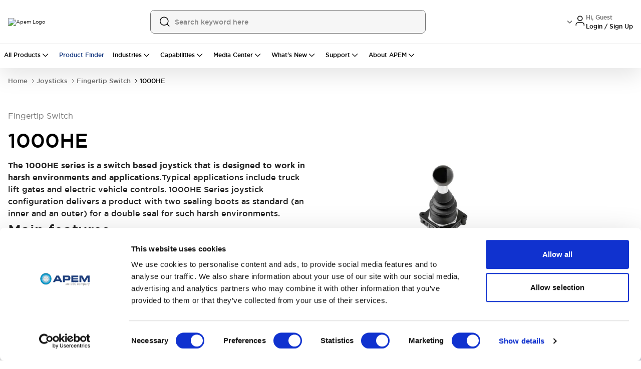

--- FILE ---
content_type: text/html; charset=utf-8
request_url: https://www.apem.com/joysticks/fingertip-switch/1000he
body_size: 117365
content:
<!DOCTYPE html><html lang="en" class="__variable_83f616 font-sans"><head><meta charSet="utf-8"/><meta name="viewport" content="width=device-width, initial-scale=1, maximum-scale=1, user-scalable=no"/><meta name="viewport" content="width=device-width, initial-scale=1.0, maximum-scale=1.0, user-scalable=no"/><link rel="preload" as="image" href="/images/Apem-Logo.png"/><link rel="preload" as="image" imageSrcSet="/_next/image?url=https%3A%2F%2Fapem.asset.akeneo.cloud%2Fvisuel%2Fmedia%2F1000HE_Series.jpg&amp;w=384&amp;q=75 1x, /_next/image?url=https%3A%2F%2Fapem.asset.akeneo.cloud%2Fvisuel%2Fmedia%2F1000HE_Series.jpg&amp;w=750&amp;q=75 2x"/><link rel="stylesheet" href="/_next/static/css/8c8004b3b54853b6.css" data-precedence="next"/><link rel="stylesheet" href="/_next/static/css/f79045af2611200e.css" data-precedence="next"/><link rel="stylesheet" href="/_next/static/css/7f6241c840012092.css" data-precedence="next"/><link rel="preload" as="script" fetchPriority="low" href="/_next/static/chunks/webpack-b22f480742355c43.js"/><script src="/_next/static/chunks/4bd1b696-182b6b13bdad92e3.js" async=""></script><script src="/_next/static/chunks/1255-cd56b9c45c37a36f.js" async=""></script><script src="/_next/static/chunks/main-app-b72691eb4fce5603.js" async=""></script><script src="/_next/static/chunks/2619-04bc32f026a0d946.js" async=""></script><script src="/_next/static/chunks/6670-345193d45f7b3746.js" async=""></script><script src="/_next/static/chunks/1213-2f298fcae1f15f65.js" async=""></script><script src="/_next/static/chunks/463-f7523bd39e65491d.js" async=""></script><script src="/_next/static/chunks/1356-2abc1298904e8fb4.js" async=""></script><script src="/_next/static/chunks/80-0bc571c2df85b579.js" async=""></script><script src="/_next/static/chunks/4915-92ca5d35dd68e89c.js" async=""></script><script src="/_next/static/chunks/1389-77b2a53a5507364d.js" async=""></script><script src="/_next/static/chunks/1595-495f30a183207ac9.js" async=""></script><script src="/_next/static/chunks/7737-8e1224922e027b18.js" async=""></script><script src="/_next/static/chunks/app/global-error-382908089bded757.js" async=""></script><script src="/_next/static/chunks/1b05fa19-ad6508f859384b5f.js" async=""></script><script src="/_next/static/chunks/818ab078-d56cd2f96c3b6da5.js" async=""></script><script src="/_next/static/chunks/5604-e6422b44b05cec5a.js" async=""></script><script src="/_next/static/chunks/4554-75264894fddfa7d7.js" async=""></script><script src="/_next/static/chunks/8350-e70464cb798dbb66.js" async=""></script><script src="/_next/static/chunks/7584-f6845f02e3a27483.js" async=""></script><script src="/_next/static/chunks/5735-b7f3370c51403bda.js" async=""></script><script src="/_next/static/chunks/181-262cfd80e4ca92a5.js" async=""></script><script src="/_next/static/chunks/2629-e23120fa61295e1d.js" async=""></script><script src="/_next/static/chunks/5790-519922529af28876.js" async=""></script><script src="/_next/static/chunks/3404-cd3d42a03456ce23.js" async=""></script><script src="/_next/static/chunks/1727-4702cfa60b955c0f.js" async=""></script><script src="/_next/static/chunks/155-da050a90b4c21450.js" async=""></script><script src="/_next/static/chunks/9757-e57ff2ba3e6956b5.js" async=""></script><script src="/_next/static/chunks/6339-1ca9ec3288414a0a.js" async=""></script><script src="/_next/static/chunks/8988-1dfbcaac5daf7015.js" async=""></script><script src="/_next/static/chunks/6784-dab04f77e78c3e16.js" async=""></script><script src="/_next/static/chunks/698-a3a28ee2a23c5a3a.js" async=""></script><script src="/_next/static/chunks/2389-dd40bda9a2e98bd9.js" async=""></script><script src="/_next/static/chunks/2931-211cff4ed8d30c82.js" async=""></script><script src="/_next/static/chunks/1969-121231399ac549fe.js" async=""></script><script src="/_next/static/chunks/2473-06c079c35dfd0433.js" async=""></script><script src="/_next/static/chunks/5923-ff08432e13caa21f.js" async=""></script><script src="/_next/static/chunks/2412-6bb235e93ae965c0.js" async=""></script><script src="/_next/static/chunks/7911-5633c4ac577e9337.js" async=""></script><script src="/_next/static/chunks/335-8e4c6d95a61d1c6e.js" async=""></script><script src="/_next/static/chunks/68-ea7ed55faf900062.js" async=""></script><script src="/_next/static/chunks/6728-80d950a7a4b17ed9.js" async=""></script><script src="/_next/static/chunks/8083-b9ef0f1a03df61e1.js" async=""></script><script src="/_next/static/chunks/4334-b1074e2b7b725b07.js" async=""></script><script src="/_next/static/chunks/2357-44ba4c63c3327dd5.js" async=""></script><script src="/_next/static/chunks/4338-6f8be8f32047a5b5.js" async=""></script><script src="/_next/static/chunks/1422-e521ac622b3631e5.js" async=""></script><script src="/_next/static/chunks/2168-6f4d0c9eb9eb05b9.js" async=""></script><script src="/_next/static/chunks/1282-a59d265bd86d1db5.js" async=""></script><script src="/_next/static/chunks/5854-48a9e9bd8f026b57.js" async=""></script><script src="/_next/static/chunks/2475-2c7edbe926bce273.js" async=""></script><script src="/_next/static/chunks/5160-b3f48a76307037ab.js" async=""></script><script src="/_next/static/chunks/3341-05df737be4475b04.js" async=""></script><script src="/_next/static/chunks/6711-d92d5e74bf93da0e.js" async=""></script><script src="/_next/static/chunks/7167-bac845b00021753a.js" async=""></script><script src="/_next/static/chunks/9956-d1060606845b0174.js" async=""></script><script src="/_next/static/chunks/556-b8be33c04acda3fe.js" async=""></script><script src="/_next/static/chunks/9960-64cbd5196e68826d.js" async=""></script><script src="/_next/static/chunks/7840-19b5773789f55eee.js" async=""></script><script src="/_next/static/chunks/8121-926fa7c6b95069ee.js" async=""></script><script src="/_next/static/chunks/6080-b47430c27bc9670a.js" async=""></script><script src="/_next/static/chunks/4118-b36914d4c4bf522b.js" async=""></script><script src="/_next/static/chunks/2397-e7a43486080ed77d.js" async=""></script><script src="/_next/static/chunks/8566-7a0bc9bddb8b45ef.js" async=""></script><script src="/_next/static/chunks/6100-cc93f13ed7970f32.js" async=""></script><script src="/_next/static/chunks/862-6b8e4f2c32c39192.js" async=""></script><script src="/_next/static/chunks/9240-79ad928e1a4ecf92.js" async=""></script><script src="/_next/static/chunks/6416-27a020bddeee3b2e.js" async=""></script><script src="/_next/static/chunks/1930-c77eea3ad345f4c4.js" async=""></script><script src="/_next/static/chunks/1980-68c3f41c4699451e.js" async=""></script><script src="/_next/static/chunks/5755-a070efe38cb1f76f.js" async=""></script><script src="/_next/static/chunks/3068-c45ca4da89203fa0.js" async=""></script><script src="/_next/static/chunks/1130-368923539d7b0cfa.js" async=""></script><script src="/_next/static/chunks/9902-93748c1ecb04db1b.js" async=""></script><script src="/_next/static/chunks/9968-c809ed88036e7f3d.js" async=""></script><script src="/_next/static/chunks/8863-9fd76ccb5dc3484b.js" async=""></script><script src="/_next/static/chunks/8620-cc82bc2097881f5e.js" async=""></script><script src="/_next/static/chunks/2485-c639f536b4721df8.js" async=""></script><script src="/_next/static/chunks/9950-c7d5774dd8aa07c9.js" async=""></script><script src="/_next/static/chunks/40-7a930f68d6d78d27.js" async=""></script><script src="/_next/static/chunks/6672-e595acf79c7f603f.js" async=""></script><script src="/_next/static/chunks/8278-94fce82fe29acac7.js" async=""></script><script src="/_next/static/chunks/app/%5B...slug%5D/page-ef49cf209343c420.js" async=""></script><script src="/_next/static/chunks/3436-14d5c1959d9cbda2.js" async=""></script><script src="/_next/static/chunks/app/layout-4aba080891958ce0.js" async=""></script><link rel="preload" href="https://www.googletagmanager.com/gtm.js?id=GTM-T5M32GCR" as="script"/><link rel="preload" href="https://cdn.beschannels.com/js-sdk/collect-0.0.5.min.js" as="script"/><meta name="next-size-adjust" content=""/><title>1000HE | Fingertip Switch | APEM </title><meta name="description" content="&lt;p&gt;&lt;b&gt;The 1000HE series is a switch based joystick that is designed to work in harsh environments and applications.&amp;nbsp;&lt;/b&gt;Typical applications include truck lift gates and electric vehicle controls. 1000HE Series joystick configuration delivers a product with two sealing boots as standard (an inner and an outer) for a double seal for such harsh environments.&lt;/p&gt;&lt;h2&gt;Main features&lt;/h2&gt;&lt;ul&gt;&lt;li&gt;Compact Size&lt;/li&gt;&lt;li&gt;One or two&amp;nbsp;axis&amp;nbsp;(Metal Movement Limiter)&lt;br&gt;&lt;/li&gt;&lt;li&gt;Single or Double Pole&lt;br&gt;&lt;/li&gt;&lt;li&gt;V4 or V3 Switches Up to 10 Amps&lt;br&gt;&lt;/li&gt;&lt;li&gt;Bush or Screw Mounting&lt;br&gt;&lt;/li&gt;&lt;li&gt;Gold Contacts&lt;br&gt;&lt;/li&gt;&lt;li&gt;IP67 protection against water, dust, oils and UV&lt;br&gt;&lt;/li&gt;&lt;li&gt;2 Handles Styles available&lt;/li&gt;&lt;/ul&gt;"/><link rel="canonical" href="https://www.apem.com/joysticks/fingertip-switch/1000he"/><meta property="og:title" content="1000HE | APEM "/><meta property="og:description" content="Find reliable 1000he at APEM  - designed for durable, efficient, and trusted industrial performance worldwide"/><meta property="og:url" content="https://www.apem.com/joysticks/fingertip-switch/1000he"/><meta property="og:image" content="https://images.ctfassets.net/b3qyjbtna6pj/5qjLqNKWZmA2NrZgpwfqxN/05bb9db5e67537c2e0e8c7eb796f1fba/header-apem-logo.png"/><meta name="twitter:card" content="summary"/><meta name="twitter:site" content="@IDECUSA"/><meta name="twitter:title" content="1000HE | APEM "/><meta name="twitter:description" content="Find reliable 1000he at APEM  - designed for durable, efficient, and trusted industrial performance worldwide"/><meta name="twitter:image" content="https://images.ctfassets.net/b3qyjbtna6pj/5qjLqNKWZmA2NrZgpwfqxN/05bb9db5e67537c2e0e8c7eb796f1fba/header-apem-logo.png"/><meta name="robots" content="index,follow"/><link rel="preconnect" href="https://consent.cookiebot.com"/><link rel="dns-prefetch" href="https://consent.cookiebot.com"/><link rel="icon" href="/images/apem/favicon.ico" sizes="any"/><meta name="google-site-verification" content="XsUSGEHbsigIT-PIQ8TfKi1-ijkh4q4colz_DbP_PS0"/><meta name="msvalidate.01" content="A7F9221885F692111D25DCB5901CFFDD"/><script>(self.__next_s=self.__next_s||[]).push([0,{"children":"\n                                      var gtmContainerId = 'GTM-T5M32GCR';\n                         \n                        function getCookie(name) {\n                          var value = \"; \" + document.cookie;\n                          var parts = value.split(\"; \" + name + \"=\");\n                          if (parts?.length === 2) return parts.pop().split(\";\").shift();\n                        }\n                         \n                        // Fetch Customer ID from SJSAE cookie\n                        var customerId = getCookie('SJSAE') || '';\n                        var SJSAE = '';               \n                        window.CustomerID = customerId;\n                        window.SJSAE = customerId;\n                         \n                        (function(w, d, s, l, i) {\n                          w[l] = w[l] || [];\n                          w[l].push({\n                            'gtm.start': new Date().getTime(),\n                            event: 'gtm.js'\n                          });\n                          w[l].push({\n                            'SJSAE': customerId\n                          });\n                          var f = d.getElementsByTagName(s)[0],\n                              j = d.createElement(s),\n                              dl = l != 'dataLayer' ? '&l=' + l : '';\n                          j.async = true;\n                          j.src = '//www.googletagmanager.com/gtm.js?id=' + i + dl;\n                          f.parentNode.insertBefore(j, f);\n                        })(window, document, 'script', 'dataLayer', gtmContainerId);\n                                    ","id":"gtm-script"}])</script><script src="/_next/static/chunks/polyfills-42372ed130431b0a.js" noModule=""></script><script>window[Symbol.for("InstantSearchInitialResults")] = {"prd_apem_products_en_priority_asc":{"state":{"facets":["Redundant_output_joy.en-US","accessories_ps_uni.en-US","acdc_led.en-US","actuation_force_pcb_uni.en-US","actuator_JOYS_UNI.en-US","actuator_and_terminals_ps_uni.en-US","actuator_colors_JOYS_UNI.en-US","actuator_colors_ps_uni.en-US","actuator_configuration_PS_UNI.en-US","actuator_diameter_ps_uni.en-US","actuator_marking_PS_UNI.en-US","actuator_marking_orientation_PS_UNI.en-US","actuator_option_PS_UNI.en-US","actuator_pcb.en-US","actuator_pcb_uni.en-US","actuator_shape_ps_uni.en-US","actuator_styles_ps_uni.en-US","actuator_sw.en-US","actuators_pcb_uni.en-US","actuators_ps_uni.en-US","additional_options_JOYS_UNI.en-US","applications.en-US","approvals.en-US","approvals_PCB_UNI.en-US","approvals_PS_UNI.en-US","approvals_sw.en-US","area_a_symbols_ps_uni.en-US","area_b_symbols_PS_UNI.en-US","area_m_symbols_PS_UNI.en-US","assembly_elements_PS_UNI.en-US","axis_JOYS_UNI.en-US","axis_joy.en-US","backlighting_JOYS_UNI.en-US","ball_color_JOYS_UNI.en-US","bezel_JOYS_UNI.en-US","bezel_PCB_UNI.en-US","bezel_PS_UNI.en-US","bezel_color_PCB_UNI.en-US","bezel_color_leds_uni.en-US","bezel_colors_PS_UNI.en-US","bezel_finish_leds_uni.en-US","bezel_led.en-US","bezel_style_led.en-US","bezel_style_leds_uni.en-US","body_JOYS_UNI.en-US","boot_JOYS_UNI.en-US","bushing_actuator_configurations_PS_UNI.en-US","bushing_actuator_materials_ps_uni.en-US","bushing_bezel_PS_UNI.en-US","bushing_bezel_finish_PS_UNI.en-US","bushing_color_ps_uni.en-US","bushing_configuration_PS_UNI.en-US","bushing_diameters_ps_uni.en-US","bushing_finish_PS_UNI.en-US","bushing_materials_ps_uni.en-US","bushing_operator_PS_UNI.en-US","bushing_shapes_PS_UNI.en-US","buttons_JOYS_UNI.en-US","cap_PCB_UNI.en-US","cap_color_PCB_UNI.en-US","caps_pcb.en-US","case_color_PS_UNI.en-US","case_ps_uni.en-US","category.en-US","center_detect_JOYS_UNI.en-US","center_m_leds_PS_UNI.en-US","centering_JOYS_UNI.en-US","centering_joy.en-US","color_PCB_UNI.en-US","color_bottom_PCB_UNI.en-US","color_bottom_PS_UNI.en-US","color_led.en-US","color_of_stripes_PS_UNI.en-US","color_top_PCB_UNI.en-US","color_top_PS_UNI.en-US","colors_PCB_UNI.en-US","colors_PS_UNI.en-US","colors_materials_PS_UNI.en-US","configuration_JOYS_UNI.en-US","connections_for_function_4_ps_uni.en-US","connections_ps_uni.en-US","contact_materials_ps_uni.en-US","contact_type_ps_uni.en-US","contacts_JOYS_UNI.en-US","contacts_pcb_uni.en-US","custom_options_leds_uni.en-US","cut_out_orientation_PS_UNI.en-US","cut_out_type_PS_UNI.en-US","cutout_sw.en-US","decoding_JOYS_UNI.en-US","detail_color_JOYS_UNI.en-US","diameter_PS_UNI.en-US","diameter_led.en-US","direction_PCB_UNI.en-US","document_type.en-US","electrical_functions_PCB_UNI.en-US","electrical_functions_ps_uni.en-US","environmental_joy.en-US","faceplate_JOYS_UNI.en-US","family.en-US","finish_ps_uni.en-US","fluorescent_tip_ps_uni.en-US","flying_lead_cable_length_ps_uni.en-US","flying_lead_protection_PCB_UNI.en-US","flying_lead_protection_ps_uni.en-US","format_JOYS_UNI.en-US","frame_color_PS_UNI.en-US","frame_colors_ps_uni.en-US","frame_type_ps_uni.en-US","front_buttons_JOYS_UNI.en-US","function_PCB_UNI.en-US","function_pcb.en-US","gain_JOYS_UNI.en-US","handle_JOYS_UNI.en-US","handle_PCB_UNI.en-US","handle_color_JOYS_UNI.en-US","hardware_PS_UNI.en-US","height_PCB_UNI.en-US","illuminated_window_PS_UNI.en-US","illumination_JOYS_UNI.en-US","illumination_PCB_UNI.en-US","illumination_pcb.en-US","illumination_ps_uni.en-US","illumination_sw.en-US","index_trigger_guard_JOYS_UNI.en-US","insert_color_JOYS_UNI.en-US","insert_type_sol_uni.en-US","insulating_caps_ps_uni.en-US","joystick_sol_uni.en-US","key_PS_UNI.en-US","key_options_PS_UNI.en-US","knob_sol_uni.en-US","lamp_PS_UNI.en-US","lamp_wiring_PS_UNI.en-US","laser_marking_PS_UNI.en-US","led_PCB_UNI.en-US","led_color_JOYS_UNI.en-US","led_color_PCB_UNI.en-US","led_color_leds_uni.en-US","led_color_ps_uni.en-US","led_control_and_no_of_poles_ps_uni.en-US","led_functions_ps_uni.en-US","led_resistors_PCB_UNI.en-US","led_resistors_ps_uni.en-US","led_voltage_ps_uni.en-US","leds_PS_UNI.en-US","legend_PCB_UNI.en-US","legend_color_PCB_UNI.en-US","legend_type_PCB_UNI.en-US","lens_PCB_UNI.en-US","lens_color_PCB_UNI.en-US","lens_color_PS_UNI.en-US","lens_color_leds_uni.en-US","lever_JOYS_UNI.en-US","lever_boot_JOYS_UNI.en-US","lever_finish_ps_uni.en-US","lever_locking_styles_ps_uni.en-US","lever_operation_JOYS_UNI.en-US","levers_PCB_UNI.en-US","levers_ps_uni.en-US","limiter_JOYS_UNI.en-US","linked_series.en-US","locking_lever_special_finish_ps_uni.en-US","locking_levers_ps_uni.en-US","lower_legend_PCB_UNI.en-US","maintained_PS_UNI.en-US","marking_JOYS_UNI.en-US","marking_code_JOYS_UNI.en-US","marking_code_ps_uni.en-US","marking_color_JOYS_UNI.en-US","marking_color_ps_uni.en-US","marking_orientation_JOYS_UNI.en-US","marking_orientation_ps_uni.en-US","marking_technology_PS_UNI.en-US","marking_type_ps_uni.en-US","markings_ps_uni.en-US","materials_PS_UNI.en-US","max_current_sw.en-US","mechanical_JOYS_UNI.en-US","mechanical_function_PS_UNI.en-US","model_JOYS_UNI.en-US","model_ps_uni.en-US","models_terminals_ps_uni.en-US","modifier_JOYS_UNI.en-US","modifier_PCB_UNI.en-US","module_PCB_UNI.en-US","module_cap_PCB_UNI.en-US","momentary_PCB_UNI.en-US","momentary_for_function_4_ps_uni.en-US","momentary_ps_uni.en-US","mounting_JOYS_UNI.en-US","mounting_PCB_UNI.en-US","mounting_accessories_PS_UNI.en-US","mounting_bezel_JOYS_UNI.en-US","mounting_bezel_PCB_UNI.en-US","mounting_bezel_PS_UNI.en-US","mounting_hole_leds_uni.en-US","mounting_joy.en-US","mounting_led.en-US","mounting_pcb.en-US","mounting_ps_uni.en-US","mounting_style_JOYS_UNI.en-US","mounting_sw.en-US","non_illuminated_contacts_PS_UNI.en-US","non_illuminated_electrical_functions_PS_UNI.en-US","non_illuminated_frame_color_PS_UNI.en-US","non_illuminated_lamp_PS_UNI.en-US","non_illuminated_lens_color_PS_UNI.en-US","non_illuminated_marking_PS_UNI.en-US","non_illuminated_rocker_PS_UNI.en-US","non_illuminated_rocker_colors_PS_UNI.en-US","non_illuminated_series_PS_UNI.en-US","non_illuminated_terminals_PS_UNI.en-US","number_of_buttons_sol_uni.en-US","number_of_columns_sol_uni.en-US","number_of_keys_sol_uni.en-US","number_of_lines_sol_uni.en-US","number_of_poles_ps_uni.en-US","number_of_positions_PS_UNI.en-US","number_of_ways_PCB_UNI.en-US","operating_force_JOYS_UNI.en-US","operating_force_ps_uni.en-US","operating_torque_JOYS_UNI.en-US","operation_JOYS_UNI.en-US","operator_presence_paddle_JOYS_UNI.en-US","operator_type_PS_UNI.en-US","operators_PS_UNI.en-US","option_color_PCB_UNI.en-US","options_PCB_UNI.en-US","options_leds_uni.en-US","options_ps_uni.en-US","output_logic_joy.en-US","output_options_JOYS_UNI.en-US","output_voltage_ps_uni.en-US","overall_height_PCB_UNI.en-US","overmolding_colors_ps_uni.en-US","packaging_PCB_UNI.en-US","paddle_joys_uni.en-US","panel_mount_JOYS_UNI.en-US","pins_PCB_UNI.en-US","plunger_PCB_UNI.en-US","plunger_colors_ps_uni.en-US","plungers_ps_uni.en-US","poles_JOYS_UNI.en-US","poles_PCB_UNI.en-US","positioning_pins_PCB_UNI.en-US","positions_PS_UNI.en-US","pots_JOYS_UNI.en-US","pots_PCB_UNI.en-US","power_JOYS_UNI.en-US","print_PCB_UNI.en-US","print_color_PCB_UNI.en-US","print_type_PCB_UNI.en-US","protection_guard_leds_uni.en-US","protection_guards_PS_UNI.en-US","ratings_PS_UNI.en-US","regulator_ps_uni.en-US","resolution_JOYS_UNI.en-US","ring_PCB_UNI.en-US","ring_colors_PCB_UNI.en-US","ring_colors_ps_uni.en-US","rocker_PS_UNI.en-US","rocker_color_ps_uni.en-US","rocker_colors_ps_uni.en-US","rocker_shapes_ps_uni.en-US","rockers_PCB_UNI.en-US","screen_option_PS_UNI.en-US","sealing_JOYS_UNI.en-US","sealing_PCB_UNI.en-US","sealing_boot_PCB_UNI.en-US","sealing_led.en-US","sealing_leds_uni.en-US","sealing_pcb.en-US","sealing_ps_uni.en-US","sealing_sw.en-US","sensing_JOYS_UNI.en-US","sensitivity_ps_uni.en-US","series_PCB_UNI.en-US","series_PS_UNI.en-US","series_sol_uni.en-US","shapes_PCB_UNI.en-US","shapes_PS_UNI.en-US","side_a_lamps_PS_UNI.en-US","side_a_leds_ps_uni.en-US","side_a_lens_color_PS_UNI.en-US","side_b_lamps_PS_UNI.en-US","side_b_leds_ps_uni.en-US","side_b_lens_color_PS_UNI.en-US","side_buttons_JOYS_UNI.en-US","size_leds_uni.en-US","size_sol_uni.en-US","spacer_PCB_UNI.en-US","spacing_PCB_UNI.en-US","special_lever_ps_uni.en-US","special_model_PS_UNI.en-US","special_models_ps_uni.en-US","special_options_2_PCB_UNI.en-US","special_options_PCB_UNI.en-US","special_options_ps_uni.en-US","special_sol_uni.en-US","spring_JOYS_UNI.en-US","spring_PCB_UNI.en-US","spring_tension_JOYS_UNI.en-US","status_indicator_ps_uni.en-US","style_PCB_UNI.en-US","surface_adhesive_ps_uni.en-US","switch_JOYS_UNI.en-US","switch_PCB_UNI.en-US","switch_block_PS_UNI.en-US","switch_function_PCB_UNI.en-US","switch_guard_type_PS_UNI.en-US","switch_type_PS_UNI.en-US","switches_JOYS_UNI.en-US","switches_PCB_UNI.en-US","switching_JOYS_UNI.en-US","switching_points_JOYS_UNI.en-US","symbols_ps_uni.en-US","tab_shape_JOYS_UNI.en-US","tape_PCB_UNI.en-US","techno_joy.en-US","temp_joy_C.en-US","temp_joy_F.en-US","terminal_options_PS_UNI.en-US","terminal_spacing_PS_UNI.en-US","terminal_type_led.en-US","terminals_PCB_UNI.en-US","terminals_and_bushing_PS_UNI.en-US","terminals_case_and_bushing_PCB_UNI.en-US","terminals_case_and_bushing_ps_uni.en-US","terminals_leds_uni.en-US","terminals_mounting_ps_uni.en-US","terminals_ps_uni.en-US","terminals_with_barrier_PS_UNI.en-US","termination_JOYS_UNI.en-US","thickness_PCB_UNI.en-US","top_buttons_JOYS_UNI.en-US","type_PCB_UNI.en-US","type_PS_UNI.en-US","type_joy.en-US","type_leds_uni.en-US","type_of_illumination_leds_uni.en-US","type_of_illumination_voltage_PS_UNI.en-US","upper_legend_PCB_UNI.en-US","version_PCB_UNI.en-US","version_ps_uni.en-US","voltage_led.en-US","voltage_leds_uni.en-US","washable_PCB_UNI.en-US","wheel_colors_JOYS_UNI.en-US","wheel_shape_JOYS_UNI.en-US","wiring_PS_UNI.en-US","x778_ps_uni.en-US"],"disjunctiveFacets":[],"hierarchicalFacets":[],"facetsRefinements":{},"facetsExcludes":{},"disjunctiveFacetsRefinements":{},"numericRefinements":{},"tagRefinements":[],"hierarchicalFacetsRefinements":{},"index":"prd_apem_products_en_priority_asc","filters":"indexType:\"product\" AND series_path.en-US:\"1000he\"","optionalFilters":[],"hitsPerPage":24,"page":0,"maxValuesPerFacet":20,"query":"","highlightPreTag":"__ais-highlight__","highlightPostTag":"__/ais-highlight__","clickAnalytics":true,"userToken":"anonymous-6cb87fd3-55fb-4684-80c3-7d536813786c"},"results":[{"hits":[{"indexType":"product","enabled":true,"part_number":"5D1ZBH08135","product_name":{"de":"5D1ZBH08135","en-US":"5D1ZBH08135","fr":"5D1ZBH08135","zh":"5D1ZBH08135"},"path":{"de":"5d1zbh08135","en-US":"5d1zbh08135","fr":"5d1zbh08135","zh":"5d1zbh08135"},"seo_title":{"de":"5D1ZBH08135","en-US":"5D1ZBH08135","fr":"5D1ZBH08135","zh":"5D1ZBH08135"},"metadata_description":{"de":"Der 5D1ZBH08135 ist ein vielseitiger Joystick, der für eine Vielzahl von Anwendungen entwickelt wurde. Mit seiner zuverlässigen und langlebigen Konstruktion sorgt dieser Joystick für eine reibungslose und präzise Steuerung. Ausgestattet mit Schaltern im Faston-Stil stellt er eine sichere und effiziente elektrische Verbindung her. Das Einpol-Design ermöglicht eine einfache Installation und Bedienung. Der ergonomische Handgriff bietet einen komfortablen Halt und mühelose Manövrierfähigkeit. Verbessern Sie Ihr Steuersystem mit dem Joystick 5D1ZBH08135.","en-US":"The 5D1ZBH08135 is a versatile joystick designed for a wide range of applications. With its reliable and durable construction, this joystick ensures smooth and precise control. Equipped with faston style switches, it provides a secure and efficient electrical connection. The single pole design allows for easy installation and operation. The ergonomic handle offers comfortable grip and effortless maneuverability. Enhance your control system with the 5D1ZBH08135 joystick.","fr":"Le 5D1ZBH08135 est un joystick polyvalent conçu pour une large gamme d'applications. Avec sa construction fiable et durable, ce joystick assure un contrôle fluide et précis. Équipé d'interrupteurs de style faston, il offre une connexion électrique sûre et efficace. Sa conception à un seul pôle permet une installation et une utilisation faciles. La poignée ergonomique offre une prise en main confortable et une maniabilité sans effort. Améliorez votre système de contrôle avec le joystick 5D1ZBH08135.","zh":"5D1ZBH08135是一款多功能操纵杆，专为广泛的应用而设计。凭借其可靠耐用的结构，该操纵杆确保平稳精准的控制。配备快速连接式开关，提供安全高效的电气连接。单极点设计方便安装和操作。人体工程学手柄提供舒适握持和轻松操纵能力。将5D1ZBH08135操纵杆用于您的控制系统，提升控制体验。"},"description":{"de":"Der 5D1ZBH08135 ist ein vielseitiger Joystick, der für eine Vielzahl von Anwendungen entwickelt wurde. Mit seiner zuverlässigen und langlebigen Konstruktion sorgt dieser Joystick für eine reibungslose und präzise Steuerung. Ausgestattet mit Schaltern im Faston-Stil stellt er eine sichere und effiziente elektrische Verbindung her. Das Einpol-Design ermöglicht eine einfache Installation und Bedienung. Der ergonomische Handgriff bietet einen komfortablen Halt und mühelose Manövrierfähigkeit. Verbessern Sie Ihr Steuersystem mit dem Joystick 5D1ZBH08135.","en-US":"The 5D1ZBH08135 is a versatile joystick designed for a wide range of applications. With its reliable and durable construction, this joystick ensures smooth and precise control. Equipped with faston style switches, it provides a secure and efficient electrical connection. The single pole design allows for easy installation and operation. The ergonomic handle offers comfortable grip and effortless maneuverability. Enhance your control system with the 5D1ZBH08135 joystick.","fr":"Le 5D1ZBH08135 est un joystick polyvalent conçu pour une large gamme d'applications. Avec sa construction fiable et durable, ce joystick assure un contrôle fluide et précis. Équipé d'interrupteurs de style faston, il offre une connexion électrique sûre et efficace. Sa conception à un seul pôle permet une installation et une utilisation faciles. La poignée ergonomique offre une prise en main confortable et une maniabilité sans effort. Améliorez votre système de contrôle avec le joystick 5D1ZBH08135.","zh":"5D1ZBH08135是一款多功能操纵杆，专为广泛的应用而设计。凭借其可靠耐用的结构，该操纵杆确保平稳精准的控制。配备快速连接式开关，提供安全高效的电气连接。单极点设计方便安装和操作。人体工程学手柄提供舒适握持和轻松操纵能力。将5D1ZBH08135操纵杆用于您的控制系统，提升控制体验。"},"media_url":{"listing_image":"https://apem.asset.akeneo.cloud/visuel/media/generic_1000_joy.jpg","image_type":"static","alt":{"de":"5D1ZBH08135","en-US":"5D1ZBH08135","fr":"5D1ZBH08135","zh":"5D1ZBH08135"}},"features":{"de":"• Kompakt\n• Eine oder zwei Achsen (Metallkulisse) \n• Ein- oder zweipolig \n• V4 oder V3 Schalter bis zu 10A \n• Gewindebuchse oder Schraubmontage \n• Goldkontakte\n• IP67 - Schutz gegen Wasser, Staub, Öl und UV-Stahlen \n• 2 Knauftypen erhältlich","en-US":"• Compact Size \n• One or two axis (Metal Movement Limiter) \n• Single or Double Pole \n• V4 or V3 Switches Up to 10 Amps \n• Bush or Screw Mounting \n• Gold Contacts \n• IP67 protection against water, dust, oils and UV \n• 2 Handles Styles available","fr":"• Compact Size \n• One or two axis (Metal Movement Limiter) \n• Single or Double Pole \n• V4 or V3 Switches Up to 10 Amps \n• Bush or Screw Mounting \n• Gold Contacts \n• IP67 protection against water, dust, oils and UV \n• 2 Handles Styles available","zh":"• 紧凑的尺寸 \n • 一个或两个轴（金属运动限制器） \n • 单极或双极 \n • V4 或 V3 开关，最高 10 安培 \n • 衬套或螺钉安装 \n • 金触点 \n • IP67 防水、防尘、防油和防紫外线 \n • 2 种手柄样式可用的"},"family":{"de":"Joysticks","en-US":"Joysticks","fr":"Joysticks","zh":"操纵杆"},"family_path":{"de":"joysticks","en-US":"joysticks","fr":"joysticks","zh":"joysticks"},"category":{"de":"Schalterjoysticks","en-US":"Fingertip Switch","fr":"Joysticks à microswitches","zh":"指尖开关"},"category_path":{"de":"schalterjoysticks","en-US":"fingertip-switch","fr":"joysticks-a-microswitches","zh":"fingertip-switch"},"series":{"de":" 1000HE","en-US":"1000HE ","fr":" 1000HE","zh":"1000HE "},"series_path":{"de":"1000he","en-US":"1000he","fr":"1000he","zh":"1000he"},"series_code":"1000HE","discontinued":false,"facet_labels":{"poles_JOYS_UNI":{"de":"Pole","en-US":"Poles","fr":"Pôles","zh":"极点"},"handle_JOYS_UNI":{"de":"Handgriff","en-US":"Handle","fr":"Poignée","zh":"控制杆"},"modifier_JOYS_UNI":{"en-US":"Modifier","de":"Änderung","fr":"Modificateur","zh":"修改器"},"switches_JOYS_UNI":{"en-US":"Switches","de":"Schalter","fr":"Interrupteurs","zh":"开关"}},"poles_JOYS_UNI":{"de":"Einpolige","en-US":"Single Pole","fr":"Unipolaire","zh":"单极"},"handle_JOYS_UNI":{"de":"Umschalten","en-US":"Toggle","fr":"Levier","zh":"钮子开关"},"modifier_JOYS_UNI":{"de":"Begrenzer eingebaut","en-US":"Limiter Fitted","fr":"limiteur installé","zh":"限流器"},"switches_JOYS_UNI":{"de":"5A 250 VAC V4 Faston Style","en-US":"5A 250 VAC V4 Faston Style","fr":"5A 250 VAC V4 Faston Style","zh":"5个250伏交流电V4快速接线端风格"},"apem_key_features":[{"de":"Pole: Einpolige","en-US":"Poles: Single Pole","fr":"Pôles: Unipolaire","zh":"极点: 单极"},{"de":"Handgriff: Umschalten","en-US":"Handle: Toggle","fr":"Poignée: Levier","zh":"控制杆: 钮子开关"},{"de":"Änderung: Begrenzer eingebaut","en-US":"Modifier: Limiter Fitted","fr":"Modificateur: limiteur installé","zh":"修改器: 限流器"},{"de":"Schalter: 5A 250 VAC V4 Faston Style","en-US":"Switches: 5A 250 VAC V4 Faston Style","fr":"Interrupteurs: 5A 250 VAC V4 Faston Style","zh":"开关: 5个250伏交流电V4快速接线端风格"}],"priority":2,"created_timestamp":1668527349,"updated_timestamp":1768581021,"objectID":"5D1ZBH08135","_highlightResult":{"part_number":{"value":"5D1ZBH08135","matchLevel":"none","matchedWords":[]},"product_name":{"de":{"value":"5D1ZBH08135","matchLevel":"none","matchedWords":[]},"en-US":{"value":"5D1ZBH08135","matchLevel":"none","matchedWords":[]},"fr":{"value":"5D1ZBH08135","matchLevel":"none","matchedWords":[]},"zh":{"value":"5D1ZBH08135","matchLevel":"none","matchedWords":[]}},"series":{"de":{"value":" 1000HE","matchLevel":"none","matchedWords":[]},"en-US":{"value":"1000HE ","matchLevel":"none","matchedWords":[]},"fr":{"value":" 1000HE","matchLevel":"none","matchedWords":[]},"zh":{"value":"1000HE ","matchLevel":"none","matchedWords":[]}},"series_code":{"value":"1000HE","matchLevel":"none","matchedWords":[]}}},{"indexType":"product","enabled":true,"part_number":"4D1ZBH08135","product_name":{"de":"4D1ZBH08135","en-US":"4D1ZBH08135","fr":"4D1ZBH08135","zh":"4D1ZBH08135"},"path":{"de":"4d1zbh08135","en-US":"4d1zbh08135","fr":"4d1zbh08135","zh":"4d1zbh08135"},"seo_title":{"de":"4D1ZBH08135","en-US":"4D1ZBH08135","fr":"4D1ZBH08135","zh":"4D1ZBH08135"},"metadata_description":{"de":"Der Joystick 4D1ZBH08135 wurde für Präzision und Kontrolle in verschiedenen Anwendungen entwickelt. Mit seinem Schalter im rechten Winkel V4 bietet er eine sanfte und reaktionsschnelle Steuerung, die es Ihnen ermöglicht, mühelos zu navigieren. Sein Einpol-Design gewährleistet eine zuverlässige Leistung, während der ergonomische Handgriff auch bei längerem Gebrauch für Komfort sorgt. Egal, ob Sie Maschinen bedienen oder Geräte steuern, der Joystick 4D1ZBH08135 ist die perfekte Wahl für präzise und effiziente Steuerung.","en-US":"The 4D1ZBH08135 Joystick is designed for precision and control in a variety of applications. With its right angle V4 switch, it offers smooth and responsive movements, allowing you to navigate effortlessly. Its single pole design ensures reliable performance, while the ergonomic handle provides comfort even during extended use. Whether you're operating machinery or controlling equipment, the 4D1ZBH08135 Joystick is the perfect choice for accurate and efficient control.","fr":"Le joystick 4D1ZBH08135 est conçu pour la précision et le contrôle dans une variété d'applications. Avec son interrupteur en angle droit V4, il offre des mouvements fluides et réactifs, vous permettant de naviguer en toute simplicité. Sa conception à un seul pôle assure des performances fiables, tandis que la poignée ergonomique offre un confort même lors d'une utilisation prolongée. Que vous utilisiez une machine ou contrôliez un équipement, le joystick 4D1ZBH08135 est le choix idéal pour un contrôle précis et efficace.","zh":"4D1ZBH08135操纵杆专为各种应用中的精确控制而设计。其V4型右角开关提供平滑和灵敏的运动，让您轻松导航。其单极点设计确保可靠性能，而符合人体工程学的控制杆手柄即使在长时间使用中也提供舒适感。无论您是操作机械还是控制设备，4D1ZBH08135操纵杆都是准确高效控制的理想选择。"},"description":{"de":"Der Joystick 4D1ZBH08135 wurde für Präzision und Kontrolle in verschiedenen Anwendungen entwickelt. Mit seinem Schalter im rechten Winkel V4 bietet er eine sanfte und reaktionsschnelle Steuerung, die es Ihnen ermöglicht, mühelos zu navigieren. Sein Einpol-Design gewährleistet eine zuverlässige Leistung, während der ergonomische Handgriff auch bei längerem Gebrauch für Komfort sorgt. Egal, ob Sie Maschinen bedienen oder Geräte steuern, der Joystick 4D1ZBH08135 ist die perfekte Wahl für präzise und effiziente Steuerung.","en-US":"The 4D1ZBH08135 Joystick is designed for precision and control in a variety of applications. With its right angle V4 switch, it offers smooth and responsive movements, allowing you to navigate effortlessly. Its single pole design ensures reliable performance, while the ergonomic handle provides comfort even during extended use. Whether you're operating machinery or controlling equipment, the 4D1ZBH08135 Joystick is the perfect choice for accurate and efficient control.","fr":"Le joystick 4D1ZBH08135 est conçu pour la précision et le contrôle dans une variété d'applications. Avec son interrupteur en angle droit V4, il offre des mouvements fluides et réactifs, vous permettant de naviguer en toute simplicité. Sa conception à un seul pôle assure des performances fiables, tandis que la poignée ergonomique offre un confort même lors d'une utilisation prolongée. Que vous utilisiez une machine ou contrôliez un équipement, le joystick 4D1ZBH08135 est le choix idéal pour un contrôle précis et efficace.","zh":"4D1ZBH08135操纵杆专为各种应用中的精确控制而设计。其V4型右角开关提供平滑和灵敏的运动，让您轻松导航。其单极点设计确保可靠性能，而符合人体工程学的控制杆手柄即使在长时间使用中也提供舒适感。无论您是操作机械还是控制设备，4D1ZBH08135操纵杆都是准确高效控制的理想选择。"},"media_url":{"listing_image":"https://apem.asset.akeneo.cloud/visuel/media/generic_1000_joy.jpg","image_type":"static","alt":{"de":"4D1ZBH08135","en-US":"4D1ZBH08135","fr":"4D1ZBH08135","zh":"4D1ZBH08135"}},"features":{"de":"• Kompakt\n• Eine oder zwei Achsen (Metallkulisse) \n• Ein- oder zweipolig \n• V4 oder V3 Schalter bis zu 10A \n• Gewindebuchse oder Schraubmontage \n• Goldkontakte\n• IP67 - Schutz gegen Wasser, Staub, Öl und UV-Stahlen \n• 2 Knauftypen erhältlich","en-US":"• Compact Size \n• One or two axis (Metal Movement Limiter) \n• Single or Double Pole \n• V4 or V3 Switches Up to 10 Amps \n• Bush or Screw Mounting \n• Gold Contacts \n• IP67 protection against water, dust, oils and UV \n• 2 Handles Styles available","fr":"• Compact Size \n• One or two axis (Metal Movement Limiter) \n• Single or Double Pole \n• V4 or V3 Switches Up to 10 Amps \n• Bush or Screw Mounting \n• Gold Contacts \n• IP67 protection against water, dust, oils and UV \n• 2 Handles Styles available","zh":"• 紧凑的尺寸 \n • 一个或两个轴（金属运动限制器） \n • 单极或双极 \n • V4 或 V3 开关，最高 10 安培 \n • 衬套或螺钉安装 \n • 金触点 \n • IP67 防水、防尘、防油和防紫外线 \n • 2 种手柄样式可用的"},"family":{"de":"Joysticks","en-US":"Joysticks","fr":"Joysticks","zh":"操纵杆"},"family_path":{"de":"joysticks","en-US":"joysticks","fr":"joysticks","zh":"joysticks"},"category":{"de":"Schalterjoysticks","en-US":"Fingertip Switch","fr":"Joysticks à microswitches","zh":"指尖开关"},"category_path":{"de":"schalterjoysticks","en-US":"fingertip-switch","fr":"joysticks-a-microswitches","zh":"fingertip-switch"},"series":{"de":" 1000HE","en-US":"1000HE ","fr":" 1000HE","zh":"1000HE "},"series_path":{"de":"1000he","en-US":"1000he","fr":"1000he","zh":"1000he"},"series_code":"1000HE","discontinued":false,"facet_labels":{"poles_JOYS_UNI":{"de":"Pole","en-US":"Poles","fr":"Pôles","zh":"极点"},"handle_JOYS_UNI":{"de":"Handgriff","en-US":"Handle","fr":"Poignée","zh":"控制杆"},"modifier_JOYS_UNI":{"en-US":"Modifier","de":"Änderung","fr":"Modificateur","zh":"修改器"},"switches_JOYS_UNI":{"en-US":"Switches","de":"Schalter","fr":"Interrupteurs","zh":"开关"}},"poles_JOYS_UNI":{"de":"Einpolige","en-US":"Single Pole","fr":"Unipolaire","zh":"单极"},"handle_JOYS_UNI":{"de":"Umschalten","en-US":"Toggle","fr":"Levier","zh":"钮子开关"},"modifier_JOYS_UNI":{"de":"Begrenzer eingebaut","en-US":"Limiter Fitted","fr":"limiteur installé","zh":"限流器"},"switches_JOYS_UNI":{"de":"Rechter Winkel v4","en-US":"Right Angle V4","fr":"angle droit v4","zh":"直角v4"},"apem_key_features":[{"de":"Pole: Einpolige","en-US":"Poles: Single Pole","fr":"Pôles: Unipolaire","zh":"极点: 单极"},{"de":"Handgriff: Umschalten","en-US":"Handle: Toggle","fr":"Poignée: Levier","zh":"控制杆: 钮子开关"},{"de":"Änderung: Begrenzer eingebaut","en-US":"Modifier: Limiter Fitted","fr":"Modificateur: limiteur installé","zh":"修改器: 限流器"},{"de":"Schalter: Rechter Winkel v4","en-US":"Switches: Right Angle V4","fr":"Interrupteurs: angle droit v4","zh":"开关: 直角v4"}],"priority":2,"created_timestamp":1668527349,"updated_timestamp":1768580498,"objectID":"4D1ZBH08135","_highlightResult":{"part_number":{"value":"4D1ZBH08135","matchLevel":"none","matchedWords":[]},"product_name":{"de":{"value":"4D1ZBH08135","matchLevel":"none","matchedWords":[]},"en-US":{"value":"4D1ZBH08135","matchLevel":"none","matchedWords":[]},"fr":{"value":"4D1ZBH08135","matchLevel":"none","matchedWords":[]},"zh":{"value":"4D1ZBH08135","matchLevel":"none","matchedWords":[]}},"series":{"de":{"value":" 1000HE","matchLevel":"none","matchedWords":[]},"en-US":{"value":"1000HE ","matchLevel":"none","matchedWords":[]},"fr":{"value":" 1000HE","matchLevel":"none","matchedWords":[]},"zh":{"value":"1000HE ","matchLevel":"none","matchedWords":[]}},"series_code":{"value":"1000HE","matchLevel":"none","matchedWords":[]}}},{"indexType":"product","enabled":true,"part_number":"3D2ZBH08136","product_name":{"de":"3D2ZBH08136","en-US":"3D2ZBH08136","fr":"3D2ZBH08136","zh":"3D2ZBH08136"},"path":{"de":"3d2zbh08136","en-US":"3d2zbh08136","fr":"3d2zbh08136","zh":"3d2zbh08136"},"seo_title":{"de":"3D2ZBH08136","en-US":"3D2ZBH08136","fr":"3D2ZBH08136","zh":"3D2ZBH08136"},"metadata_description":{"de":"Der Schalter 3D2ZBH08136 ist die perfekte Lösung für präzise Steuerung in verschiedenen Anwendungen. Mit seiner robusten Konstruktion und hochwertigen Materialien bietet dieser Joystick Zuverlässigkeit und Langlebigkeit. Seine Schalter bieten ein nahtloses und reaktionsschnelles Benutzererlebnis und ermöglichen schnelle und präzise Eingaben. Das doppelpolige Design gewährleistet eine verbesserte Funktionalität, während der ergonomische Handgriff einen komfortablen und mühelosen Betrieb ermöglicht. Verbessern Sie Ihr Steuersystem mit dem Schalter 3D2ZBH08136.","en-US":"The 3D2ZBH08136 Joystick is the perfect solution for precision control in various applications. With its robust construction and high-quality materials, this joystick offers reliability and durability. Its switches provide a seamless and responsive user experience, allowing for quick and accurate inputs. The double pole design ensures enhanced functionality, while the ergonomic handle ensures comfortable and effortless operation. Upgrade your control system with the 3D2ZBH08136 Joystick.","fr":"L'Interrupteur 3D2ZBH08136 est la solution idéale pour un contrôle précis dans différentes applications. Avec sa construction robuste et ses matériaux de haute qualité, ce joystick offre fiabilité et durabilité. Ses interrupteurs offrent une expérience utilisateur fluide et réactive, permettant des entrées rapides et précises. La conception à double pôle garantit une fonctionnalité améliorée, tandis que la poignée ergonomique assure un fonctionnement confortable et sans effort. Améliorez votre système de contrôle avec l'Interrupteur 3D2ZBH08136.","zh":"操纵杆3D2ZBH08136是各种应用中精确控制的完美解决方案。凭借其坚固的结构和高质量的材料，这款操纵杆提供可靠性和耐用性。其开关提供无缝和响应迅速的用户体验，可实现快速准确的输入。双极点设计确保功能更强大，而符合人体工程学的控制杆则确保舒适轻松的操作。升级您的控制系统，选择操纵杆3D2ZBH08136。"},"description":{"de":"Der Schalter 3D2ZBH08136 ist die perfekte Lösung für präzise Steuerung in verschiedenen Anwendungen. Mit seiner robusten Konstruktion und hochwertigen Materialien bietet dieser Joystick Zuverlässigkeit und Langlebigkeit. Seine Schalter bieten ein nahtloses und reaktionsschnelles Benutzererlebnis und ermöglichen schnelle und präzise Eingaben. Das doppelpolige Design gewährleistet eine verbesserte Funktionalität, während der ergonomische Handgriff einen komfortablen und mühelosen Betrieb ermöglicht. Verbessern Sie Ihr Steuersystem mit dem Schalter 3D2ZBH08136.","en-US":"The 3D2ZBH08136 Joystick is the perfect solution for precision control in various applications. With its robust construction and high-quality materials, this joystick offers reliability and durability. Its switches provide a seamless and responsive user experience, allowing for quick and accurate inputs. The double pole design ensures enhanced functionality, while the ergonomic handle ensures comfortable and effortless operation. Upgrade your control system with the 3D2ZBH08136 Joystick.","fr":"L'Interrupteur 3D2ZBH08136 est la solution idéale pour un contrôle précis dans différentes applications. Avec sa construction robuste et ses matériaux de haute qualité, ce joystick offre fiabilité et durabilité. Ses interrupteurs offrent une expérience utilisateur fluide et réactive, permettant des entrées rapides et précises. La conception à double pôle garantit une fonctionnalité améliorée, tandis que la poignée ergonomique assure un fonctionnement confortable et sans effort. Améliorez votre système de contrôle avec l'Interrupteur 3D2ZBH08136.","zh":"操纵杆3D2ZBH08136是各种应用中精确控制的完美解决方案。凭借其坚固的结构和高质量的材料，这款操纵杆提供可靠性和耐用性。其开关提供无缝和响应迅速的用户体验，可实现快速准确的输入。双极点设计确保功能更强大，而符合人体工程学的控制杆则确保舒适轻松的操作。升级您的控制系统，选择操纵杆3D2ZBH08136。"},"media_url":{"listing_image":"https://apem.asset.akeneo.cloud/visuel/media/generic_1000_joy.jpg","image_type":"static","alt":{"de":"3D2ZBH08136","en-US":"3D2ZBH08136","fr":"3D2ZBH08136","zh":"3D2ZBH08136"}},"features":{"de":"• Kompakt\n• Eine oder zwei Achsen (Metallkulisse) \n• Ein- oder zweipolig \n• V4 oder V3 Schalter bis zu 10A \n• Gewindebuchse oder Schraubmontage \n• Goldkontakte\n• IP67 - Schutz gegen Wasser, Staub, Öl und UV-Stahlen \n• 2 Knauftypen erhältlich","en-US":"• Compact Size \n• One or two axis (Metal Movement Limiter) \n• Single or Double Pole \n• V4 or V3 Switches Up to 10 Amps \n• Bush or Screw Mounting \n• Gold Contacts \n• IP67 protection against water, dust, oils and UV \n• 2 Handles Styles available","fr":"• Compact Size \n• One or two axis (Metal Movement Limiter) \n• Single or Double Pole \n• V4 or V3 Switches Up to 10 Amps \n• Bush or Screw Mounting \n• Gold Contacts \n• IP67 protection against water, dust, oils and UV \n• 2 Handles Styles available","zh":"• 紧凑的尺寸 \n • 一个或两个轴（金属运动限制器） \n • 单极或双极 \n • V4 或 V3 开关，最高 10 安培 \n • 衬套或螺钉安装 \n • 金触点 \n • IP67 防水、防尘、防油和防紫外线 \n • 2 种手柄样式可用的"},"family":{"de":"Joysticks","en-US":"Joysticks","fr":"Joysticks","zh":"操纵杆"},"family_path":{"de":"joysticks","en-US":"joysticks","fr":"joysticks","zh":"joysticks"},"category":{"de":"Schalterjoysticks","en-US":"Fingertip Switch","fr":"Joysticks à microswitches","zh":"指尖开关"},"category_path":{"de":"schalterjoysticks","en-US":"fingertip-switch","fr":"joysticks-a-microswitches","zh":"fingertip-switch"},"series":{"de":" 1000HE","en-US":"1000HE ","fr":" 1000HE","zh":"1000HE "},"series_path":{"de":"1000he","en-US":"1000he","fr":"1000he","zh":"1000he"},"series_code":"1000HE","discontinued":false,"facet_labels":{"poles_JOYS_UNI":{"de":"Pole","en-US":"Poles","fr":"Pôles","zh":"极点"},"handle_JOYS_UNI":{"de":"Handgriff","en-US":"Handle","fr":"Poignée","zh":"控制杆"},"modifier_JOYS_UNI":{"en-US":"Modifier","de":"Änderung","fr":"Modificateur","zh":"修改器"},"switches_JOYS_UNI":{"en-US":"Switches","de":"Schalter","fr":"Interrupteurs","zh":"开关"}},"poles_JOYS_UNI":{"de":"Doppelpol","en-US":"Double Pole","fr":"Double pole","zh":"双极"},"handle_JOYS_UNI":{"de":"Umschalten","en-US":"Toggle","fr":"Levier","zh":"钮子开关"},"modifier_JOYS_UNI":{"de":"Begrenzer eingebaut","en-US":"Limiter Fitted","fr":"limiteur installé","zh":"限流器"},"switches_JOYS_UNI":{"de":"10 a v4 -\u003e 10 a v4","en-US":"10A V4","fr":"10 a v4","zh":"请将10 a v4翻译成中文。"},"apem_key_features":[{"de":"Pole: Doppelpol","en-US":"Poles: Double Pole","fr":"Pôles: Double pole","zh":"极点: 双极"},{"de":"Handgriff: Umschalten","en-US":"Handle: Toggle","fr":"Poignée: Levier","zh":"控制杆: 钮子开关"},{"de":"Änderung: Begrenzer eingebaut","en-US":"Modifier: Limiter Fitted","fr":"Modificateur: limiteur installé","zh":"修改器: 限流器"},{"de":"Schalter: 10 a v4 -\u003e 10 a v4","en-US":"Switches: 10A V4","fr":"Interrupteurs: 10 a v4","zh":"开关: 请将10 a v4翻译成中文。"}],"priority":2,"created_timestamp":1668527349,"updated_timestamp":1768580420,"objectID":"3D2ZBH08136","_highlightResult":{"part_number":{"value":"3D2ZBH08136","matchLevel":"none","matchedWords":[]},"product_name":{"de":{"value":"3D2ZBH08136","matchLevel":"none","matchedWords":[]},"en-US":{"value":"3D2ZBH08136","matchLevel":"none","matchedWords":[]},"fr":{"value":"3D2ZBH08136","matchLevel":"none","matchedWords":[]},"zh":{"value":"3D2ZBH08136","matchLevel":"none","matchedWords":[]}},"series":{"de":{"value":" 1000HE","matchLevel":"none","matchedWords":[]},"en-US":{"value":"1000HE ","matchLevel":"none","matchedWords":[]},"fr":{"value":" 1000HE","matchLevel":"none","matchedWords":[]},"zh":{"value":"1000HE ","matchLevel":"none","matchedWords":[]}},"series_code":{"value":"1000HE","matchLevel":"none","matchedWords":[]}}},{"indexType":"product","enabled":true,"part_number":"3D2ZBE08135","product_name":{"de":"3D2ZBE08135","en-US":"3D2ZBE08135","fr":"3D2ZBE08135","zh":"3D2ZBE08135"},"path":{"de":"3d2zbe08135","en-US":"3d2zbe08135","fr":"3d2zbe08135","zh":"3d2zbe08135"},"seo_title":{"de":"3D2ZBE08135","en-US":"3D2ZBE08135","fr":"3D2ZBE08135","zh":"3D2ZBE08135"},"metadata_description":{"de":"Präsentieren Sie den 3D2ZBE08135 Joystick, den perfekten Begleiter für präzise Steuerung und reibungslose Navigation. Mit seinem robusten Design und hochwertiger Verarbeitung ist dieser Joystick langlebig. Seine Schalter bieten zuverlässige Leistung und gewährleisten präzise Eingaben bei jedem Einsatz. Mit doppelpoligen Merkmalen bietet dieser Joystick eine verbesserte Stabilität und Reaktionsfähigkeit. Der komfortable runde Handgriff ermöglicht eine mühelose Manövrierfähigkeit und macht ihn zur idealen Wahl für verschiedene Anwendungen. Verbessern Sie Ihr Steuerungserlebnis mit dem 3D2ZBE08135 Joystick.","en-US":"Introducing the 3D2ZBE08135 Joystick, the perfect companion for precise control and smooth navigation. With its robust design and high-quality construction, this joystick is built to last. Its switches provide reliable performance, ensuring accurate inputs every time. Featuring double poles, this joystick offers enhanced stability and responsiveness. The comfortable round handle allows for effortless maneuverability, making it an ideal choice for various applications. Upgrade your control experience with the 3D2ZBE08135 Joystick.","fr":"Découvrez le joystick 3D2ZBE08135, le compagnon idéal pour un contrôle précis et une navigation fluide. Avec sa conception robuste et sa construction de haute qualité, ce joystick est conçu pour durer. Ses interrupteurs offrent des performances fiables, garantissant des entrées précises à chaque fois. Doté de pôles doubles, ce joystick offre une stabilité et une réactivité améliorées. La poignée ronde confortable permet une maniabilité sans effort, en faisant un choix idéal pour différentes applications. Améliorez votre expérience de contrôle avec le joystick 3D2ZBE08135.","zh":"介绍3D2ZBE08135操纵杆，它是精确控制和平滑导航的完美伴侣。凭借其坚固的设计和高质量的制造工艺，这款操纵杆耐用。其开关提供可靠的性能，确保每次输入准确。具有双极点的设计，增强了稳定性和响应性。舒适的圆形控制杆使得操作轻松自如，是各种应用的理想选择。升级您的控制体验，选购3D2ZBE08135操纵杆。"},"description":{"de":"Präsentieren Sie den 3D2ZBE08135 Joystick, den perfekten Begleiter für präzise Steuerung und reibungslose Navigation. Mit seinem robusten Design und hochwertiger Verarbeitung ist dieser Joystick langlebig. Seine Schalter bieten zuverlässige Leistung und gewährleisten präzise Eingaben bei jedem Einsatz. Mit doppelpoligen Merkmalen bietet dieser Joystick eine verbesserte Stabilität und Reaktionsfähigkeit. Der komfortable runde Handgriff ermöglicht eine mühelose Manövrierfähigkeit und macht ihn zur idealen Wahl für verschiedene Anwendungen. Verbessern Sie Ihr Steuerungserlebnis mit dem 3D2ZBE08135 Joystick.","en-US":"Introducing the 3D2ZBE08135 Joystick, the perfect companion for precise control and smooth navigation. With its robust design and high-quality construction, this joystick is built to last. Its switches provide reliable performance, ensuring accurate inputs every time. Featuring double poles, this joystick offers enhanced stability and responsiveness. The comfortable round handle allows for effortless maneuverability, making it an ideal choice for various applications. Upgrade your control experience with the 3D2ZBE08135 Joystick.","fr":"Découvrez le joystick 3D2ZBE08135, le compagnon idéal pour un contrôle précis et une navigation fluide. Avec sa conception robuste et sa construction de haute qualité, ce joystick est conçu pour durer. Ses interrupteurs offrent des performances fiables, garantissant des entrées précises à chaque fois. Doté de pôles doubles, ce joystick offre une stabilité et une réactivité améliorées. La poignée ronde confortable permet une maniabilité sans effort, en faisant un choix idéal pour différentes applications. Améliorez votre expérience de contrôle avec le joystick 3D2ZBE08135.","zh":"介绍3D2ZBE08135操纵杆，它是精确控制和平滑导航的完美伴侣。凭借其坚固的设计和高质量的制造工艺，这款操纵杆耐用。其开关提供可靠的性能，确保每次输入准确。具有双极点的设计，增强了稳定性和响应性。舒适的圆形控制杆使得操作轻松自如，是各种应用的理想选择。升级您的控制体验，选购3D2ZBE08135操纵杆。"},"media_url":{"listing_image":"https://apem.asset.akeneo.cloud/visuel/media/generic_1000_joy.jpg","image_type":"static","alt":{"de":"3D2ZBE08135","en-US":"3D2ZBE08135","fr":"3D2ZBE08135","zh":"3D2ZBE08135"}},"features":{"de":"• Kompakt\n• Eine oder zwei Achsen (Metallkulisse) \n• Ein- oder zweipolig \n• V4 oder V3 Schalter bis zu 10A \n• Gewindebuchse oder Schraubmontage \n• Goldkontakte\n• IP67 - Schutz gegen Wasser, Staub, Öl und UV-Stahlen \n• 2 Knauftypen erhältlich","en-US":"• Compact Size \n• One or two axis (Metal Movement Limiter) \n• Single or Double Pole \n• V4 or V3 Switches Up to 10 Amps \n• Bush or Screw Mounting \n• Gold Contacts \n• IP67 protection against water, dust, oils and UV \n• 2 Handles Styles available","fr":"• Compact Size \n• One or two axis (Metal Movement Limiter) \n• Single or Double Pole \n• V4 or V3 Switches Up to 10 Amps \n• Bush or Screw Mounting \n• Gold Contacts \n• IP67 protection against water, dust, oils and UV \n• 2 Handles Styles available","zh":"• 紧凑的尺寸 \n • 一个或两个轴（金属运动限制器） \n • 单极或双极 \n • V4 或 V3 开关，最高 10 安培 \n • 衬套或螺钉安装 \n • 金触点 \n • IP67 防水、防尘、防油和防紫外线 \n • 2 种手柄样式可用的"},"family":{"de":"Joysticks","en-US":"Joysticks","fr":"Joysticks","zh":"操纵杆"},"family_path":{"de":"joysticks","en-US":"joysticks","fr":"joysticks","zh":"joysticks"},"category":{"de":"Schalterjoysticks","en-US":"Fingertip Switch","fr":"Joysticks à microswitches","zh":"指尖开关"},"category_path":{"de":"schalterjoysticks","en-US":"fingertip-switch","fr":"joysticks-a-microswitches","zh":"fingertip-switch"},"series":{"de":" 1000HE","en-US":"1000HE ","fr":" 1000HE","zh":"1000HE "},"series_path":{"de":"1000he","en-US":"1000he","fr":"1000he","zh":"1000he"},"series_code":"1000HE","discontinued":false,"facet_labels":{"poles_JOYS_UNI":{"de":"Pole","en-US":"Poles","fr":"Pôles","zh":"极点"},"handle_JOYS_UNI":{"de":"Handgriff","en-US":"Handle","fr":"Poignée","zh":"控制杆"},"modifier_JOYS_UNI":{"en-US":"Modifier","de":"Änderung","fr":"Modificateur","zh":"修改器"},"switches_JOYS_UNI":{"en-US":"Switches","de":"Schalter","fr":"Interrupteurs","zh":"开关"}},"poles_JOYS_UNI":{"de":"Doppelpol","en-US":"Double Pole","fr":"Double pole","zh":"双极"},"handle_JOYS_UNI":{"de":"Runden","en-US":"Round","fr":"Rond","zh":"圆的"},"modifier_JOYS_UNI":{"de":"Begrenzer eingebaut","en-US":"Limiter Fitted","fr":"limiteur installé","zh":"限流器"},"switches_JOYS_UNI":{"de":"10 a v4 -\u003e 10 a v4","en-US":"10A V4","fr":"10 a v4","zh":"请将10 a v4翻译成中文。"},"apem_key_features":[{"de":"Pole: Doppelpol","en-US":"Poles: Double Pole","fr":"Pôles: Double pole","zh":"极点: 双极"},{"de":"Handgriff: Runden","en-US":"Handle: Round","fr":"Poignée: Rond","zh":"控制杆: 圆的"},{"de":"Änderung: Begrenzer eingebaut","en-US":"Modifier: Limiter Fitted","fr":"Modificateur: limiteur installé","zh":"修改器: 限流器"},{"de":"Schalter: 10 a v4 -\u003e 10 a v4","en-US":"Switches: 10A V4","fr":"Interrupteurs: 10 a v4","zh":"开关: 请将10 a v4翻译成中文。"}],"priority":2,"created_timestamp":1668527349,"updated_timestamp":1768580420,"objectID":"3D2ZBE08135","_highlightResult":{"part_number":{"value":"3D2ZBE08135","matchLevel":"none","matchedWords":[]},"product_name":{"de":{"value":"3D2ZBE08135","matchLevel":"none","matchedWords":[]},"en-US":{"value":"3D2ZBE08135","matchLevel":"none","matchedWords":[]},"fr":{"value":"3D2ZBE08135","matchLevel":"none","matchedWords":[]},"zh":{"value":"3D2ZBE08135","matchLevel":"none","matchedWords":[]}},"series":{"de":{"value":" 1000HE","matchLevel":"none","matchedWords":[]},"en-US":{"value":"1000HE ","matchLevel":"none","matchedWords":[]},"fr":{"value":" 1000HE","matchLevel":"none","matchedWords":[]},"zh":{"value":"1000HE ","matchLevel":"none","matchedWords":[]}},"series_code":{"value":"1000HE","matchLevel":"none","matchedWords":[]}}},{"indexType":"product","enabled":true,"part_number":"1D2ZBH08135","product_name":{"de":"1D2ZBH08135","en-US":"1D2ZBH08135","fr":"1D2ZBH08135","zh":"1D2ZBH08135"},"path":{"de":"1d2zbh08135","en-US":"1d2zbh08135","fr":"1d2zbh08135","zh":"1d2zbh08135"},"seo_title":{"de":"1D2ZBH08135","en-US":"1D2ZBH08135","fr":"1D2ZBH08135","zh":"1D2ZBH08135"},"metadata_description":{"de":"Entdecken Sie den Joystick 1D2ZBH08135, Ihren ultimativen Kontrollbegleiter! Mit seinem schlanken Design und herausragender Leistung ist dieser Joystick perfekt für all Ihre Kontrollbedürfnisse. Egal, ob Sie komplexe Systeme navigieren oder empfindliche Maschinen manövrieren, die Schalter dieses Joysticks bieten Ihnen nahtlose Kontrolle. Ausgestattet mit Doppelpolen gewährleistet er zuverlässige und präzise Bewegungen, während der komfortable Handgriff ein müheloses Umschalten ermöglicht. Erleben Sie Präzision und Leichtigkeit wie nie zuvor mit dem Joystick 1D2ZBH08135!","en-US":"Introducing the 1D2ZBH08135 Joystick, your ultimate control companion! With its sleek design and top-notch performance, this joystick is perfect for all your control needs. Whether you're navigating through complex systems or maneuvering delicate machinery, this joystick's switches will provide you with seamless control. Equipped with double poles, it ensures reliable and accurate movements, while the comfortable handle allows for effortless toggling. Experience precision and ease like never before with the 1D2ZBH08135 Joystick!","fr":"Découvrez le joystick 1D2ZBH08135, votre compagnon de contrôle ultime ! Avec son design élégant et ses performances de premier ordre, ce joystick est parfait pour tous vos besoins en matière de contrôle. Que vous naviguiez dans des systèmes complexes ou manœuvriez des machines délicates, les interrupteurs de ce joystick vous offriront un contrôle harmonieux. Équipé de pôles doubles, il garantit des mouvements fiables et précis, tandis que la poignée confortable permet une bascule sans effort. Découvrez une précision et une facilité inégalées avec le joystick 1D2ZBH08135 !","zh":"介绍1D2ZBH08135操纵杆，您的终极控制伴侣！凭借其时尚设计和卓越性能，此操纵杆非常适合您的所有控制需求。无论您在导航复杂系统还是操纵精密机械，该操纵杆的开关都将为您提供无缝控制。配备双极点，确保可靠准确的运动，而舒适的控制杆则可轻松切换。使用1D2ZBH08135操纵杆，体验前所未有的精准和便捷！"},"description":{"de":"Entdecken Sie den Joystick 1D2ZBH08135, Ihren ultimativen Kontrollbegleiter! Mit seinem schlanken Design und herausragender Leistung ist dieser Joystick perfekt für all Ihre Kontrollbedürfnisse. Egal, ob Sie komplexe Systeme navigieren oder empfindliche Maschinen manövrieren, die Schalter dieses Joysticks bieten Ihnen nahtlose Kontrolle. Ausgestattet mit Doppelpolen gewährleistet er zuverlässige und präzise Bewegungen, während der komfortable Handgriff ein müheloses Umschalten ermöglicht. Erleben Sie Präzision und Leichtigkeit wie nie zuvor mit dem Joystick 1D2ZBH08135!","en-US":"Introducing the 1D2ZBH08135 Joystick, your ultimate control companion! With its sleek design and top-notch performance, this joystick is perfect for all your control needs. Whether you're navigating through complex systems or maneuvering delicate machinery, this joystick's switches will provide you with seamless control. Equipped with double poles, it ensures reliable and accurate movements, while the comfortable handle allows for effortless toggling. Experience precision and ease like never before with the 1D2ZBH08135 Joystick!","fr":"Découvrez le joystick 1D2ZBH08135, votre compagnon de contrôle ultime ! Avec son design élégant et ses performances de premier ordre, ce joystick est parfait pour tous vos besoins en matière de contrôle. Que vous naviguiez dans des systèmes complexes ou manœuvriez des machines délicates, les interrupteurs de ce joystick vous offriront un contrôle harmonieux. Équipé de pôles doubles, il garantit des mouvements fiables et précis, tandis que la poignée confortable permet une bascule sans effort. Découvrez une précision et une facilité inégalées avec le joystick 1D2ZBH08135 !","zh":"介绍1D2ZBH08135操纵杆，您的终极控制伴侣！凭借其时尚设计和卓越性能，此操纵杆非常适合您的所有控制需求。无论您在导航复杂系统还是操纵精密机械，该操纵杆的开关都将为您提供无缝控制。配备双极点，确保可靠准确的运动，而舒适的控制杆则可轻松切换。使用1D2ZBH08135操纵杆，体验前所未有的精准和便捷！"},"media_url":{"listing_image":"https://apem.asset.akeneo.cloud/visuel/media/generic_1000_joy.jpg","image_type":"static","alt":{"de":"1D2ZBH08135","en-US":"1D2ZBH08135","fr":"1D2ZBH08135","zh":"1D2ZBH08135"}},"features":{"de":"• Kompakt\n• Eine oder zwei Achsen (Metallkulisse) \n• Ein- oder zweipolig \n• V4 oder V3 Schalter bis zu 10A \n• Gewindebuchse oder Schraubmontage \n• Goldkontakte\n• IP67 - Schutz gegen Wasser, Staub, Öl und UV-Stahlen \n• 2 Knauftypen erhältlich","en-US":"• Compact Size \n• One or two axis (Metal Movement Limiter) \n• Single or Double Pole \n• V4 or V3 Switches Up to 10 Amps \n• Bush or Screw Mounting \n• Gold Contacts \n• IP67 protection against water, dust, oils and UV \n• 2 Handles Styles available","fr":"• Compact Size \n• One or two axis (Metal Movement Limiter) \n• Single or Double Pole \n• V4 or V3 Switches Up to 10 Amps \n• Bush or Screw Mounting \n• Gold Contacts \n• IP67 protection against water, dust, oils and UV \n• 2 Handles Styles available","zh":"• 紧凑的尺寸 \n • 一个或两个轴（金属运动限制器） \n • 单极或双极 \n • V4 或 V3 开关，最高 10 安培 \n • 衬套或螺钉安装 \n • 金触点 \n • IP67 防水、防尘、防油和防紫外线 \n • 2 种手柄样式可用的"},"family":{"de":"Joysticks","en-US":"Joysticks","fr":"Joysticks","zh":"操纵杆"},"family_path":{"de":"joysticks","en-US":"joysticks","fr":"joysticks","zh":"joysticks"},"category":{"de":"Schalterjoysticks","en-US":"Fingertip Switch","fr":"Joysticks à microswitches","zh":"指尖开关"},"category_path":{"de":"schalterjoysticks","en-US":"fingertip-switch","fr":"joysticks-a-microswitches","zh":"fingertip-switch"},"series":{"de":" 1000HE","en-US":"1000HE ","fr":" 1000HE","zh":"1000HE "},"series_path":{"de":"1000he","en-US":"1000he","fr":"1000he","zh":"1000he"},"series_code":"1000HE","discontinued":false,"facet_labels":{"poles_JOYS_UNI":{"de":"Pole","en-US":"Poles","fr":"Pôles","zh":"极点"},"handle_JOYS_UNI":{"de":"Handgriff","en-US":"Handle","fr":"Poignée","zh":"控制杆"},"modifier_JOYS_UNI":{"en-US":"Modifier","de":"Änderung","fr":"Modificateur","zh":"修改器"},"switches_JOYS_UNI":{"en-US":"Switches","de":"Schalter","fr":"Interrupteurs","zh":"开关"}},"poles_JOYS_UNI":{"de":"Doppelpol","en-US":"Double Pole","fr":"Double pole","zh":"双极"},"handle_JOYS_UNI":{"de":"Umschalten","en-US":"Toggle","fr":"Levier","zh":"钮子开关"},"modifier_JOYS_UNI":{"de":"Begrenzer eingebaut","en-US":"Limiter Fitted","fr":"limiteur installé","zh":"限流器"},"switches_JOYS_UNI":{"de":"6A V4","en-US":"6A V4","fr":"6A V4","zh":"6A V4"},"apem_key_features":[{"de":"Pole: Doppelpol","en-US":"Poles: Double Pole","fr":"Pôles: Double pole","zh":"极点: 双极"},{"de":"Handgriff: Umschalten","en-US":"Handle: Toggle","fr":"Poignée: Levier","zh":"控制杆: 钮子开关"},{"de":"Änderung: Begrenzer eingebaut","en-US":"Modifier: Limiter Fitted","fr":"Modificateur: limiteur installé","zh":"修改器: 限流器"},{"de":"Schalter: 6A V4","en-US":"Switches: 6A V4","fr":"Interrupteurs: 6A V4","zh":"开关: 6A V4"}],"priority":2,"created_timestamp":1668527349,"updated_timestamp":1768580264,"objectID":"1D2ZBH08135","_highlightResult":{"part_number":{"value":"1D2ZBH08135","matchLevel":"none","matchedWords":[]},"product_name":{"de":{"value":"1D2ZBH08135","matchLevel":"none","matchedWords":[]},"en-US":{"value":"1D2ZBH08135","matchLevel":"none","matchedWords":[]},"fr":{"value":"1D2ZBH08135","matchLevel":"none","matchedWords":[]},"zh":{"value":"1D2ZBH08135","matchLevel":"none","matchedWords":[]}},"series":{"de":{"value":" 1000HE","matchLevel":"none","matchedWords":[]},"en-US":{"value":"1000HE ","matchLevel":"none","matchedWords":[]},"fr":{"value":" 1000HE","matchLevel":"none","matchedWords":[]},"zh":{"value":"1000HE ","matchLevel":"none","matchedWords":[]}},"series_code":{"value":"1000HE","matchLevel":"none","matchedWords":[]}}}],"nbHits":5,"nbSortedHits":5,"page":0,"nbPages":1,"hitsPerPage":24,"facets":{"category.en-US":{"Fingertip Switch":5},"family.en-US":{"Joysticks":5},"handle_JOYS_UNI.en-US":{"Round":1,"Toggle":4},"modifier_JOYS_UNI.en-US":{"Limiter Fitted":5},"poles_JOYS_UNI.en-US":{"Double Pole":3,"Single Pole":2},"switches_JOYS_UNI.en-US":{"10A V4":2,"5A 250 VAC V4 Faston Style":1,"6A V4":1,"Right Angle V4":1}},"exhaustiveFacetsCount":true,"exhaustiveNbHits":true,"exhaustiveTypo":true,"exhaustive":{"facetsCount":true,"nbHits":true,"typo":true},"query":"","params":"clickAnalytics=true\u0026facets=%5B%22Redundant_output_joy.en-US%22%2C%22accessories_ps_uni.en-US%22%2C%22acdc_led.en-US%22%2C%22actuation_force_pcb_uni.en-US%22%2C%22actuator_JOYS_UNI.en-US%22%2C%22actuator_and_terminals_ps_uni.en-US%22%2C%22actuator_colors_JOYS_UNI.en-US%22%2C%22actuator_colors_ps_uni.en-US%22%2C%22actuator_configuration_PS_UNI.en-US%22%2C%22actuator_diameter_ps_uni.en-US%22%2C%22actuator_marking_PS_UNI.en-US%22%2C%22actuator_marking_orientation_PS_UNI.en-US%22%2C%22actuator_option_PS_UNI.en-US%22%2C%22actuator_pcb.en-US%22%2C%22actuator_pcb_uni.en-US%22%2C%22actuator_shape_ps_uni.en-US%22%2C%22actuator_styles_ps_uni.en-US%22%2C%22actuator_sw.en-US%22%2C%22actuators_pcb_uni.en-US%22%2C%22actuators_ps_uni.en-US%22%2C%22additional_options_JOYS_UNI.en-US%22%2C%22applications.en-US%22%2C%22approvals.en-US%22%2C%22approvals_PCB_UNI.en-US%22%2C%22approvals_PS_UNI.en-US%22%2C%22approvals_sw.en-US%22%2C%22area_a_symbols_ps_uni.en-US%22%2C%22area_b_symbols_PS_UNI.en-US%22%2C%22area_m_symbols_PS_UNI.en-US%22%2C%22assembly_elements_PS_UNI.en-US%22%2C%22axis_JOYS_UNI.en-US%22%2C%22axis_joy.en-US%22%2C%22backlighting_JOYS_UNI.en-US%22%2C%22ball_color_JOYS_UNI.en-US%22%2C%22bezel_JOYS_UNI.en-US%22%2C%22bezel_PCB_UNI.en-US%22%2C%22bezel_PS_UNI.en-US%22%2C%22bezel_color_PCB_UNI.en-US%22%2C%22bezel_color_leds_uni.en-US%22%2C%22bezel_colors_PS_UNI.en-US%22%2C%22bezel_finish_leds_uni.en-US%22%2C%22bezel_led.en-US%22%2C%22bezel_style_led.en-US%22%2C%22bezel_style_leds_uni.en-US%22%2C%22body_JOYS_UNI.en-US%22%2C%22boot_JOYS_UNI.en-US%22%2C%22bushing_actuator_configurations_PS_UNI.en-US%22%2C%22bushing_actuator_materials_ps_uni.en-US%22%2C%22bushing_bezel_PS_UNI.en-US%22%2C%22bushing_bezel_finish_PS_UNI.en-US%22%2C%22bushing_color_ps_uni.en-US%22%2C%22bushing_configuration_PS_UNI.en-US%22%2C%22bushing_diameters_ps_uni.en-US%22%2C%22bushing_finish_PS_UNI.en-US%22%2C%22bushing_materials_ps_uni.en-US%22%2C%22bushing_operator_PS_UNI.en-US%22%2C%22bushing_shapes_PS_UNI.en-US%22%2C%22buttons_JOYS_UNI.en-US%22%2C%22cap_PCB_UNI.en-US%22%2C%22cap_color_PCB_UNI.en-US%22%2C%22caps_pcb.en-US%22%2C%22case_color_PS_UNI.en-US%22%2C%22case_ps_uni.en-US%22%2C%22category.en-US%22%2C%22center_detect_JOYS_UNI.en-US%22%2C%22center_m_leds_PS_UNI.en-US%22%2C%22centering_JOYS_UNI.en-US%22%2C%22centering_joy.en-US%22%2C%22color_PCB_UNI.en-US%22%2C%22color_bottom_PCB_UNI.en-US%22%2C%22color_bottom_PS_UNI.en-US%22%2C%22color_led.en-US%22%2C%22color_of_stripes_PS_UNI.en-US%22%2C%22color_top_PCB_UNI.en-US%22%2C%22color_top_PS_UNI.en-US%22%2C%22colors_PCB_UNI.en-US%22%2C%22colors_PS_UNI.en-US%22%2C%22colors_materials_PS_UNI.en-US%22%2C%22configuration_JOYS_UNI.en-US%22%2C%22connections_for_function_4_ps_uni.en-US%22%2C%22connections_ps_uni.en-US%22%2C%22contact_materials_ps_uni.en-US%22%2C%22contact_type_ps_uni.en-US%22%2C%22contacts_JOYS_UNI.en-US%22%2C%22contacts_pcb_uni.en-US%22%2C%22custom_options_leds_uni.en-US%22%2C%22cut_out_orientation_PS_UNI.en-US%22%2C%22cut_out_type_PS_UNI.en-US%22%2C%22cutout_sw.en-US%22%2C%22decoding_JOYS_UNI.en-US%22%2C%22detail_color_JOYS_UNI.en-US%22%2C%22diameter_PS_UNI.en-US%22%2C%22diameter_led.en-US%22%2C%22direction_PCB_UNI.en-US%22%2C%22document_type.en-US%22%2C%22electrical_functions_PCB_UNI.en-US%22%2C%22electrical_functions_ps_uni.en-US%22%2C%22environmental_joy.en-US%22%2C%22faceplate_JOYS_UNI.en-US%22%2C%22family.en-US%22%2C%22finish_ps_uni.en-US%22%2C%22fluorescent_tip_ps_uni.en-US%22%2C%22flying_lead_cable_length_ps_uni.en-US%22%2C%22flying_lead_protection_PCB_UNI.en-US%22%2C%22flying_lead_protection_ps_uni.en-US%22%2C%22format_JOYS_UNI.en-US%22%2C%22frame_color_PS_UNI.en-US%22%2C%22frame_colors_ps_uni.en-US%22%2C%22frame_type_ps_uni.en-US%22%2C%22front_buttons_JOYS_UNI.en-US%22%2C%22function_PCB_UNI.en-US%22%2C%22function_pcb.en-US%22%2C%22gain_JOYS_UNI.en-US%22%2C%22handle_JOYS_UNI.en-US%22%2C%22handle_PCB_UNI.en-US%22%2C%22handle_color_JOYS_UNI.en-US%22%2C%22hardware_PS_UNI.en-US%22%2C%22height_PCB_UNI.en-US%22%2C%22illuminated_window_PS_UNI.en-US%22%2C%22illumination_JOYS_UNI.en-US%22%2C%22illumination_PCB_UNI.en-US%22%2C%22illumination_pcb.en-US%22%2C%22illumination_ps_uni.en-US%22%2C%22illumination_sw.en-US%22%2C%22index_trigger_guard_JOYS_UNI.en-US%22%2C%22insert_color_JOYS_UNI.en-US%22%2C%22insert_type_sol_uni.en-US%22%2C%22insulating_caps_ps_uni.en-US%22%2C%22joystick_sol_uni.en-US%22%2C%22key_PS_UNI.en-US%22%2C%22key_options_PS_UNI.en-US%22%2C%22knob_sol_uni.en-US%22%2C%22lamp_PS_UNI.en-US%22%2C%22lamp_wiring_PS_UNI.en-US%22%2C%22laser_marking_PS_UNI.en-US%22%2C%22led_PCB_UNI.en-US%22%2C%22led_color_JOYS_UNI.en-US%22%2C%22led_color_PCB_UNI.en-US%22%2C%22led_color_leds_uni.en-US%22%2C%22led_color_ps_uni.en-US%22%2C%22led_control_and_no_of_poles_ps_uni.en-US%22%2C%22led_functions_ps_uni.en-US%22%2C%22led_resistors_PCB_UNI.en-US%22%2C%22led_resistors_ps_uni.en-US%22%2C%22led_voltage_ps_uni.en-US%22%2C%22leds_PS_UNI.en-US%22%2C%22legend_PCB_UNI.en-US%22%2C%22legend_color_PCB_UNI.en-US%22%2C%22legend_type_PCB_UNI.en-US%22%2C%22lens_PCB_UNI.en-US%22%2C%22lens_color_PCB_UNI.en-US%22%2C%22lens_color_PS_UNI.en-US%22%2C%22lens_color_leds_uni.en-US%22%2C%22lever_JOYS_UNI.en-US%22%2C%22lever_boot_JOYS_UNI.en-US%22%2C%22lever_finish_ps_uni.en-US%22%2C%22lever_locking_styles_ps_uni.en-US%22%2C%22lever_operation_JOYS_UNI.en-US%22%2C%22levers_PCB_UNI.en-US%22%2C%22levers_ps_uni.en-US%22%2C%22limiter_JOYS_UNI.en-US%22%2C%22linked_series.en-US%22%2C%22locking_lever_special_finish_ps_uni.en-US%22%2C%22locking_levers_ps_uni.en-US%22%2C%22lower_legend_PCB_UNI.en-US%22%2C%22maintained_PS_UNI.en-US%22%2C%22marking_JOYS_UNI.en-US%22%2C%22marking_code_JOYS_UNI.en-US%22%2C%22marking_code_ps_uni.en-US%22%2C%22marking_color_JOYS_UNI.en-US%22%2C%22marking_color_ps_uni.en-US%22%2C%22marking_orientation_JOYS_UNI.en-US%22%2C%22marking_orientation_ps_uni.en-US%22%2C%22marking_technology_PS_UNI.en-US%22%2C%22marking_type_ps_uni.en-US%22%2C%22markings_ps_uni.en-US%22%2C%22materials_PS_UNI.en-US%22%2C%22max_current_sw.en-US%22%2C%22mechanical_JOYS_UNI.en-US%22%2C%22mechanical_function_PS_UNI.en-US%22%2C%22model_JOYS_UNI.en-US%22%2C%22model_ps_uni.en-US%22%2C%22models_terminals_ps_uni.en-US%22%2C%22modifier_JOYS_UNI.en-US%22%2C%22modifier_PCB_UNI.en-US%22%2C%22module_PCB_UNI.en-US%22%2C%22module_cap_PCB_UNI.en-US%22%2C%22momentary_PCB_UNI.en-US%22%2C%22momentary_for_function_4_ps_uni.en-US%22%2C%22momentary_ps_uni.en-US%22%2C%22mounting_JOYS_UNI.en-US%22%2C%22mounting_PCB_UNI.en-US%22%2C%22mounting_accessories_PS_UNI.en-US%22%2C%22mounting_bezel_JOYS_UNI.en-US%22%2C%22mounting_bezel_PCB_UNI.en-US%22%2C%22mounting_bezel_PS_UNI.en-US%22%2C%22mounting_hole_leds_uni.en-US%22%2C%22mounting_joy.en-US%22%2C%22mounting_led.en-US%22%2C%22mounting_pcb.en-US%22%2C%22mounting_ps_uni.en-US%22%2C%22mounting_style_JOYS_UNI.en-US%22%2C%22mounting_sw.en-US%22%2C%22non_illuminated_contacts_PS_UNI.en-US%22%2C%22non_illuminated_electrical_functions_PS_UNI.en-US%22%2C%22non_illuminated_frame_color_PS_UNI.en-US%22%2C%22non_illuminated_lamp_PS_UNI.en-US%22%2C%22non_illuminated_lens_color_PS_UNI.en-US%22%2C%22non_illuminated_marking_PS_UNI.en-US%22%2C%22non_illuminated_rocker_PS_UNI.en-US%22%2C%22non_illuminated_rocker_colors_PS_UNI.en-US%22%2C%22non_illuminated_series_PS_UNI.en-US%22%2C%22non_illuminated_terminals_PS_UNI.en-US%22%2C%22number_of_buttons_sol_uni.en-US%22%2C%22number_of_columns_sol_uni.en-US%22%2C%22number_of_keys_sol_uni.en-US%22%2C%22number_of_lines_sol_uni.en-US%22%2C%22number_of_poles_ps_uni.en-US%22%2C%22number_of_positions_PS_UNI.en-US%22%2C%22number_of_ways_PCB_UNI.en-US%22%2C%22operating_force_JOYS_UNI.en-US%22%2C%22operating_force_ps_uni.en-US%22%2C%22operating_torque_JOYS_UNI.en-US%22%2C%22operation_JOYS_UNI.en-US%22%2C%22operator_presence_paddle_JOYS_UNI.en-US%22%2C%22operator_type_PS_UNI.en-US%22%2C%22operators_PS_UNI.en-US%22%2C%22option_color_PCB_UNI.en-US%22%2C%22options_PCB_UNI.en-US%22%2C%22options_leds_uni.en-US%22%2C%22options_ps_uni.en-US%22%2C%22output_logic_joy.en-US%22%2C%22output_options_JOYS_UNI.en-US%22%2C%22output_voltage_ps_uni.en-US%22%2C%22overall_height_PCB_UNI.en-US%22%2C%22overmolding_colors_ps_uni.en-US%22%2C%22packaging_PCB_UNI.en-US%22%2C%22paddle_joys_uni.en-US%22%2C%22panel_mount_JOYS_UNI.en-US%22%2C%22pins_PCB_UNI.en-US%22%2C%22plunger_PCB_UNI.en-US%22%2C%22plunger_colors_ps_uni.en-US%22%2C%22plungers_ps_uni.en-US%22%2C%22poles_JOYS_UNI.en-US%22%2C%22poles_PCB_UNI.en-US%22%2C%22positioning_pins_PCB_UNI.en-US%22%2C%22positions_PS_UNI.en-US%22%2C%22pots_JOYS_UNI.en-US%22%2C%22pots_PCB_UNI.en-US%22%2C%22power_JOYS_UNI.en-US%22%2C%22print_PCB_UNI.en-US%22%2C%22print_color_PCB_UNI.en-US%22%2C%22print_type_PCB_UNI.en-US%22%2C%22protection_guard_leds_uni.en-US%22%2C%22protection_guards_PS_UNI.en-US%22%2C%22ratings_PS_UNI.en-US%22%2C%22regulator_ps_uni.en-US%22%2C%22resolution_JOYS_UNI.en-US%22%2C%22ring_PCB_UNI.en-US%22%2C%22ring_colors_PCB_UNI.en-US%22%2C%22ring_colors_ps_uni.en-US%22%2C%22rocker_PS_UNI.en-US%22%2C%22rocker_color_ps_uni.en-US%22%2C%22rocker_colors_ps_uni.en-US%22%2C%22rocker_shapes_ps_uni.en-US%22%2C%22rockers_PCB_UNI.en-US%22%2C%22screen_option_PS_UNI.en-US%22%2C%22sealing_JOYS_UNI.en-US%22%2C%22sealing_PCB_UNI.en-US%22%2C%22sealing_boot_PCB_UNI.en-US%22%2C%22sealing_led.en-US%22%2C%22sealing_leds_uni.en-US%22%2C%22sealing_pcb.en-US%22%2C%22sealing_ps_uni.en-US%22%2C%22sealing_sw.en-US%22%2C%22sensing_JOYS_UNI.en-US%22%2C%22sensitivity_ps_uni.en-US%22%2C%22series_PCB_UNI.en-US%22%2C%22series_PS_UNI.en-US%22%2C%22series_sol_uni.en-US%22%2C%22shapes_PCB_UNI.en-US%22%2C%22shapes_PS_UNI.en-US%22%2C%22side_a_lamps_PS_UNI.en-US%22%2C%22side_a_leds_ps_uni.en-US%22%2C%22side_a_lens_color_PS_UNI.en-US%22%2C%22side_b_lamps_PS_UNI.en-US%22%2C%22side_b_leds_ps_uni.en-US%22%2C%22side_b_lens_color_PS_UNI.en-US%22%2C%22side_buttons_JOYS_UNI.en-US%22%2C%22size_leds_uni.en-US%22%2C%22size_sol_uni.en-US%22%2C%22spacer_PCB_UNI.en-US%22%2C%22spacing_PCB_UNI.en-US%22%2C%22special_lever_ps_uni.en-US%22%2C%22special_model_PS_UNI.en-US%22%2C%22special_models_ps_uni.en-US%22%2C%22special_options_2_PCB_UNI.en-US%22%2C%22special_options_PCB_UNI.en-US%22%2C%22special_options_ps_uni.en-US%22%2C%22special_sol_uni.en-US%22%2C%22spring_JOYS_UNI.en-US%22%2C%22spring_PCB_UNI.en-US%22%2C%22spring_tension_JOYS_UNI.en-US%22%2C%22status_indicator_ps_uni.en-US%22%2C%22style_PCB_UNI.en-US%22%2C%22surface_adhesive_ps_uni.en-US%22%2C%22switch_JOYS_UNI.en-US%22%2C%22switch_PCB_UNI.en-US%22%2C%22switch_block_PS_UNI.en-US%22%2C%22switch_function_PCB_UNI.en-US%22%2C%22switch_guard_type_PS_UNI.en-US%22%2C%22switch_type_PS_UNI.en-US%22%2C%22switches_JOYS_UNI.en-US%22%2C%22switches_PCB_UNI.en-US%22%2C%22switching_JOYS_UNI.en-US%22%2C%22switching_points_JOYS_UNI.en-US%22%2C%22symbols_ps_uni.en-US%22%2C%22tab_shape_JOYS_UNI.en-US%22%2C%22tape_PCB_UNI.en-US%22%2C%22techno_joy.en-US%22%2C%22temp_joy_C.en-US%22%2C%22temp_joy_F.en-US%22%2C%22terminal_options_PS_UNI.en-US%22%2C%22terminal_spacing_PS_UNI.en-US%22%2C%22terminal_type_led.en-US%22%2C%22terminals_PCB_UNI.en-US%22%2C%22terminals_and_bushing_PS_UNI.en-US%22%2C%22terminals_case_and_bushing_PCB_UNI.en-US%22%2C%22terminals_case_and_bushing_ps_uni.en-US%22%2C%22terminals_leds_uni.en-US%22%2C%22terminals_mounting_ps_uni.en-US%22%2C%22terminals_ps_uni.en-US%22%2C%22terminals_with_barrier_PS_UNI.en-US%22%2C%22termination_JOYS_UNI.en-US%22%2C%22thickness_PCB_UNI.en-US%22%2C%22top_buttons_JOYS_UNI.en-US%22%2C%22type_PCB_UNI.en-US%22%2C%22type_PS_UNI.en-US%22%2C%22type_joy.en-US%22%2C%22type_leds_uni.en-US%22%2C%22type_of_illumination_leds_uni.en-US%22%2C%22type_of_illumination_voltage_PS_UNI.en-US%22%2C%22upper_legend_PCB_UNI.en-US%22%2C%22version_PCB_UNI.en-US%22%2C%22version_ps_uni.en-US%22%2C%22voltage_led.en-US%22%2C%22voltage_leds_uni.en-US%22%2C%22washable_PCB_UNI.en-US%22%2C%22wheel_colors_JOYS_UNI.en-US%22%2C%22wheel_shape_JOYS_UNI.en-US%22%2C%22wiring_PS_UNI.en-US%22%2C%22x778_ps_uni.en-US%22%5D\u0026filters=indexType%3A%22product%22+AND+series_path.en-US%3A%221000he%22\u0026highlightPostTag=__%2Fais-highlight__\u0026highlightPreTag=__ais-highlight__\u0026hitsPerPage=24\u0026maxValuesPerFacet=20\u0026optionalFilters=%5B%5D\u0026page=0\u0026userToken=anonymous-6cb87fd3-55fb-4684-80c3-7d536813786c","index":"prd_apem_products_en_priority_asc","queryID":"d414af4c69773edd10b5984607033123","appliedRelevancyStrictness":0,"renderingContent":{"facetOrdering":{"facets":{"order":["additional_options_JOYS_UNI.en-US","additional_options_JOYS_UNI.fr","additional_options_JOYS_UNI.de","additional_options_JOYS_UNI.zh","approvals_PS_UNI.en-US","approvals_PS_UNI.de","approvals_PS_UNI.zh","approvals_PS_UNI.fr","accessories_ps_uni.en-US","accessories_ps_uni.fr","accessories_ps_uni.de","accessories_ps_uni.zh","approvals_sw.en-US","approvals_sw.fr","approvals_sw.de","approvals_sw.zh","approvals_PCB_UNI.en-US","approvals_PCB_UNI.fr","approvals_PCB_UNI.de","approvals_PCB_UNI.zh","approvals.en-US","approvals.fr","approvals.de","approvals.zh","center_detect_JOYS_UNI.en-US","center_detect_JOYS_UNI.fr","center_detect_JOYS_UNI.de","center_detect_JOYS_UNI.zh","x778_ps_uni.en-US","x778_ps_uni.fr","x778_ps_uni.de","x778_ps_uni.zh","rocker_PS_UNI.en-US","rocker_PS_UNI.fr","rocker_PS_UNI.de","rocker_PS_UNI.zh","bushing_actuator_materials_ps_uni.en-US","bushing_actuator_materials_ps_uni.fr","bushing_actuator_materials_ps_uni.de","bushing_actuator_materials_ps_uni.zh","washable_PCB_UNI.en-US","washable_PCB_UNI.fr","washable_PCB_UNI.de","washable_PCB_UNI.zh","voltage_led.en-US","voltage_led.fr","voltage_led.de","voltage_led.zh","locking_lever_special_finish_ps_uni.en-US","locking_lever_special_finish_ps_uni.fr","locking_lever_special_finish_ps_uni.de","locking_lever_special_finish_ps_uni.zh","locking_levers_ps_uni.en-US","locking_levers_ps_uni.fr","locking_levers_ps_uni.de","locking_levers_ps_uni.zh","wiring_PS_UNI.en-US","wiring_PS_UNI.fr","wiring_PS_UNI.de","wiring_PS_UNI.zh","lower_legend_PCB_UNI.en-US","lower_legend_PCB_UNI.fr","lower_legend_PCB_UNI.de","lower_legend_PCB_UNI.zh","non_illuminated_rocker_PS_UNI.en-US","non_illuminated_rocker_PS_UNI.fr","non_illuminated_rocker_PS_UNI.de","non_illuminated_rocker_PS_UNI.zh","non_illuminated_terminals_PS_UNI.en-US","non_illuminated_terminals_PS_UNI.fr","non_illuminated_terminals_PS_UNI.de","non_illuminated_terminals_PS_UNI.zh","non_illuminated_series_PS_UNI.en-US","non_illuminated_series_PS_UNI.fr","non_illuminated_series_PS_UNI.de","non_illuminated_series_PS_UNI.zh","non_illuminated_marking_PS_UNI.en-US","non_illuminated_marking_PS_UNI.fr","non_illuminated_marking_PS_UNI.de","non_illuminated_marking_PS_UNI.zh","non_illuminated_contacts_PS_UNI.en-US","non_illuminated_contacts_PS_UNI.fr","non_illuminated_contacts_PS_UNI.de","non_illuminated_contacts_PS_UNI.zh","non_illuminated_electrical_functions_PS_UNI.en-US","non_illuminated_electrical_functions_PS_UNI.fr","non_illuminated_electrical_functions_PS_UNI.de","non_illuminated_electrical_functions_PS_UNI.zh","overmolding_colors_ps_uni.en-US","overmolding_colors_ps_uni.fr","overmolding_colors_ps_uni.de","overmolding_colors_ps_uni.zh","type_leds_uni.en-US","type_leds_uni.fr","type_leds_uni.de","type_leds_uni.zh","type_joy.en-US","type_joy.fr","type_joy.de","type_joy.zh","type_PS_UNI.en-US","type_PS_UNI.fr","type_PS_UNI.de","type_PS_UNI.zh","type_PCB_UNI.en-US","type_PCB_UNI.fr","type_PCB_UNI.de","type_PCB_UNI.zh","document_type.en-US","document_type.fr","document_type.de","document_type.zh","thickness_PCB_UNI.en-US","thickness_PCB_UNI.fr","thickness_PCB_UNI.de","thickness_PCB_UNI.zh","terminals_ps_uni.en-US","terminals_ps_uni.fr","terminals_ps_uni.de","terminals_ps_uni.zh","terminals_leds_uni.en-US","terminals_leds_uni.fr","terminals_leds_uni.de","terminals_leds_uni.zh","terminals_PCB_UNI.en-US","terminals_PCB_UNI.fr","terminals_PCB_UNI.de","terminals_PCB_UNI.zh","terminal_options_PS_UNI.en-US","terminal_options_PS_UNI.fr","terminal_options_PS_UNI.de","terminal_options_PS_UNI.zh","techno_joy.en-US","techno_joy.fr","techno_joy.de","techno_joy.zh","buttons_JOYS_UNI.en-US","buttons_JOYS_UNI.fr","buttons_JOYS_UNI.de","buttons_JOYS_UNI.zh","symbols_ps_uni.en-US","symbols_ps_uni.fr","symbols_ps_uni.de","symbols_ps_uni.zh","style_PCB_UNI.en-US","style_PCB_UNI.fr","style_PCB_UNI.de","style_PCB_UNI.zh","pins_PCB_UNI.en-US","pins_PCB_UNI.fr","pins_PCB_UNI.de","pins_PCB_UNI.zh","status_indicator_ps_uni.en-US","status_indicator_ps_uni.fr","status_indicator_ps_uni.de","status_indicator_ps_uni.zh","spring_PCB_UNI.en-US","spring_PCB_UNI.fr","spring_PCB_UNI.de","spring_PCB_UNI.zh","spring_JOYS_UNI.en-US","spring_JOYS_UNI.fr","spring_JOYS_UNI.de","spring_JOYS_UNI.zh","special_sol_uni.en-US","special_sol_uni.fr","special_sol_uni.de","special_sol_uni.zh","special_lever_ps_uni.en-US","special_lever_ps_uni.fr","special_lever_ps_uni.de","special_lever_ps_uni.zh","voltage_leds_uni.en-US","voltage_leds_uni.fr","voltage_leds_uni.de","voltage_leds_uni.zh","special_options_2_PCB_UNI.en-US","special_options_2_PCB_UNI.fr","special_options_2_PCB_UNI.de","special_options_2_PCB_UNI.zh","special_options_ps_uni.en-US","special_options_ps_uni.fr","special_options_ps_uni.de","special_options_ps_uni.zh","special_options_PCB_UNI.en-US","special_options_PCB_UNI.fr","special_options_PCB_UNI.de","special_options_PCB_UNI.zh","special_models_ps_uni.en-US","special_models_ps_uni.fr","special_models_ps_uni.de","special_models_ps_uni.zh","special_model_PS_UNI.en-US","special_model_PS_UNI.fr","special_model_PS_UNI.de","special_model_PS_UNI.zh","linked_series.en-US","linked_series.fr","linked_series.de","linked_series.zh","series_sol_uni.en-US","series_sol_uni.fr","series_sol_uni.de","series_sol_uni.zh","series_PS_UNI.en-US","series_PS_UNI.fr","series_PS_UNI.de","series_PS_UNI.zh","series_PCB_UNI.en-US","series_PCB_UNI.fr","series_PCB_UNI.de","series_PCB_UNI.zh","sensing_JOYS_UNI.en-US","sensing_JOYS_UNI.fr","sensing_JOYS_UNI.de","sensing_JOYS_UNI.zh","side_buttons_JOYS_UNI.en-US","side_buttons_JOYS_UNI.fr","side_buttons_JOYS_UNI.de","side_buttons_JOYS_UNI.zh","side_a_leds_ps_uni.en-US","side_a_leds_ps_uni.fr","side_a_leds_ps_uni.de","side_a_leds_ps_uni.zh","side_b_leds_ps_uni.en-US","side_b_leds_ps_uni.fr","side_b_leds_ps_uni.de","side_b_leds_ps_uni.zh","side_b_lamps_PS_UNI.en-US","side_b_lamps_PS_UNI.fr","side_b_lamps_PS_UNI.de","side_b_lamps_PS_UNI.zh","side_a_lens_color_PS_UNI.en-US","side_a_lens_color_PS_UNI.fr","side_a_lens_color_PS_UNI.de","side_a_lens_color_PS_UNI.zh","side_a_lamps_PS_UNI.en-US","side_a_lamps_PS_UNI.fr","side_a_lamps_PS_UNI.de","side_a_lamps_PS_UNI.zh","protection_guards_PS_UNI.en-US","protection_guards_PS_UNI.fr","protection_guards_PS_UNI.de","protection_guards_PS_UNI.zh","switch_guard_type_PS_UNI.en-US","switch_guard_type_PS_UNI.fr","switch_guard_type_PS_UNI.de","switch_guard_type_PS_UNI.zh","protection_guard_leds_uni.en-US","protection_guard_leds_uni.fr","protection_guard_leds_uni.de","protection_guard_leds_uni.zh","key_PS_UNI.en-US","key_PS_UNI.fr","key_PS_UNI.de","key_PS_UNI.zh","switching_points_JOYS_UNI.en-US","switching_points_JOYS_UNI.fr","switching_points_JOYS_UNI.de","switching_points_JOYS_UNI.zh","switch_type_PS_UNI.en-US","switch_type_PS_UNI.fr","switch_type_PS_UNI.de","switch_type_PS_UNI.zh","switch_function_PCB_UNI.en-US","switch_function_PCB_UNI.fr","switch_function_PCB_UNI.de","switch_function_PCB_UNI.zh","switch_block_PS_UNI.en-US","switch_block_PS_UNI.fr","switch_block_PS_UNI.de","switch_block_PS_UNI.zh","switches_PCB_UNI.en-US","switches_PCB_UNI.fr","switches_PCB_UNI.de","switches_PCB_UNI.zh","switches_JOYS_UNI.en-US","switches_JOYS_UNI.fr","switches_JOYS_UNI.de","switches_JOYS_UNI.zh","switch_PCB_UNI.en-US","switch_PCB_UNI.fr","switch_PCB_UNI.de","switch_PCB_UNI.zh","switch_JOYS_UNI.en-US","switch_JOYS_UNI.fr","switch_JOYS_UNI.de","switch_JOYS_UNI.zh","switching_JOYS_UNI.en-US","switching_JOYS_UNI.fr","switching_JOYS_UNI.de","switching_JOYS_UNI.zh","centering_joy.en-US","centering_joy.fr","centering_joy.de","centering_joy.zh","centering_JOYS_UNI.en-US","centering_JOYS_UNI.fr","centering_JOYS_UNI.de","centering_JOYS_UNI.zh","rocker_shapes_ps_uni.en-US","rocker_shapes_ps_uni.fr","rocker_shapes_ps_uni.de","rocker_shapes_ps_uni.zh","rocker_colors_ps_uni.en-US","rocker_colors_ps_uni.fr","rocker_colors_ps_uni.de","rocker_colors_ps_uni.zh","rockers_PCB_UNI.en-US","rockers_PCB_UNI.fr","rockers_PCB_UNI.de","rockers_PCB_UNI.zh","ring_colors_ps_uni.en-US","ring_colors_ps_uni.fr","ring_colors_ps_uni.de","ring_colors_ps_uni.zh","ring_colors_PCB_UNI.en-US","ring_colors_PCB_UNI.fr","ring_colors_PCB_UNI.de","ring_colors_PCB_UNI.zh","ring_PCB_UNI.en-US","ring_PCB_UNI.fr","ring_PCB_UNI.de","ring_PCB_UNI.zh","direction_PCB_UNI.en-US","direction_PCB_UNI.fr","direction_PCB_UNI.de","direction_PCB_UNI.zh","regulator_ps_uni.en-US","regulator_ps_uni.fr","regulator_ps_uni.de","regulator_ps_uni.zh","tab_shape_JOYS_UNI.en-US","tab_shape_JOYS_UNI.fr","tab_shape_JOYS_UNI.de","tab_shape_JOYS_UNI.zh","Redundant_output_joy.en-US","Redundant_output_joy.fr","Redundant_output_joy.de","Redundant_output_joy.zh","frame_type_ps_uni.en-US","frame_type_ps_uni.fr","frame_type_ps_uni.de","frame_type_ps_uni.zh","frame_colors_ps_uni.en-US","frame_colors_ps_uni.fr","frame_colors_ps_uni.de","frame_colors_ps_uni.zh","frame_color_PS_UNI.en-US","frame_color_PS_UNI.fr","frame_color_PS_UNI.de","frame_color_PS_UNI.zh","wheel_shape_JOYS_UNI.en-US","wheel_shape_JOYS_UNI.fr","wheel_shape_JOYS_UNI.de","wheel_shape_JOYS_UNI.zh","wheel_colors_JOYS_UNI.en-US","wheel_colors_JOYS_UNI.fr","wheel_colors_JOYS_UNI.de","wheel_colors_JOYS_UNI.zh","print_type_PCB_UNI.en-US","print_type_PCB_UNI.fr","print_type_PCB_UNI.de","print_type_PCB_UNI.zh","pots_PCB_UNI.en-US","pots_PCB_UNI.fr","pots_PCB_UNI.de","pots_PCB_UNI.zh","pots_JOYS_UNI.en-US","pots_JOYS_UNI.fr","pots_JOYS_UNI.de","pots_JOYS_UNI.zh","positions_PS_UNI.en-US","positions_PS_UNI.fr","positions_PS_UNI.de","positions_PS_UNI.zh","positioning_pins_PCB_UNI.en-US","positioning_pins_PCB_UNI.fr","positioning_pins_PCB_UNI.de","positioning_pins_PCB_UNI.zh","poles_PCB_UNI.en-US","poles_PCB_UNI.fr","poles_PCB_UNI.de","poles_PCB_UNI.zh","poles_JOYS_UNI.en-US","poles_JOYS_UNI.fr","poles_JOYS_UNI.de","poles_JOYS_UNI.zh","panel_mount_JOYS_UNI.en-US","panel_mount_JOYS_UNI.fr","panel_mount_JOYS_UNI.de","panel_mount_JOYS_UNI.zh","paddle_joys_uni.en-US","paddle_joys_uni.fr","paddle_joys_uni.de","paddle_joys_uni.zh","packaging_PCB_UNI.en-US","packaging_PCB_UNI.fr","packaging_PCB_UNI.de","packaging_PCB_UNI.zh","option_color_PCB_UNI.en-US","option_color_PCB_UNI.fr","option_color_PCB_UNI.de","option_color_PCB_UNI.zh","options_ps_uni.en-US","options_ps_uni.fr","options_ps_uni.de","options_ps_uni.zh","options_PCB_UNI.en-US","options_PCB_UNI.fr","options_PCB_UNI.de","options_PCB_UNI.zh","top_buttons_JOYS_UNI.en-US","top_buttons_JOYS_UNI.fr","top_buttons_JOYS_UNI.de","top_buttons_JOYS_UNI.zh","surface_adhesive_ps_uni.en-US","surface_adhesive_ps_uni.fr","surface_adhesive_ps_uni.de","surface_adhesive_ps_uni.zh","upper_legend_PCB_UNI.en-US","upper_legend_PCB_UNI.fr","upper_legend_PCB_UNI.de","upper_legend_PCB_UNI.zh","non_illuminated_lamp_PS_UNI.en-US","non_illuminated_lamp_PS_UNI.fr","non_illuminated_lamp_PS_UNI.de","non_illuminated_lamp_PS_UNI.zh","mounting_accessories_PS_UNI.en-US","mounting_accessories_PS_UNI.fr","mounting_accessories_PS_UNI.de","mounting_accessories_PS_UNI.zh","assembly_elements_PS_UNI.en-US","assembly_elements_PS_UNI.fr","assembly_elements_PS_UNI.de","assembly_elements_PS_UNI.zh","mounting_bezel_PS_UNI.en-US","mounting_bezel_PS_UNI.fr","mounting_bezel_PS_UNI.de","mounting_bezel_PS_UNI.zh","mounting_bezel_PCB_UNI.en-US","mounting_bezel_PCB_UNI.fr","mounting_bezel_PCB_UNI.de","mounting_bezel_PCB_UNI.zh","mounting_bezel_JOYS_UNI.en-US","mounting_bezel_JOYS_UNI.fr","mounting_bezel_JOYS_UNI.de","mounting_bezel_JOYS_UNI.zh","mounting_led.en-US","mounting_led.fr","mounting_led.de","mounting_led.zh","mounting_style_JOYS_UNI.en-US","mounting_style_JOYS_UNI.fr","mounting_style_JOYS_UNI.de","mounting_style_JOYS_UNI.zh","mounting_sw.en-US","mounting_sw.fr","mounting_sw.de","mounting_sw.zh","mounting_pcb.en-US","mounting_pcb.fr","mounting_pcb.de","mounting_pcb.zh","mounting_joy.en-US","mounting_joy.fr","mounting_joy.de","mounting_joy.zh","mounting_PCB_UNI.en-US","mounting_PCB_UNI.fr","mounting_PCB_UNI.de","mounting_PCB_UNI.zh","mounting_JOYS_UNI.en-US","mounting_JOYS_UNI.fr","mounting_JOYS_UNI.de","mounting_JOYS_UNI.zh","mounting_ps_uni.en-US","mounting_ps_uni.fr","mounting_ps_uni.de","mounting_ps_uni.zh","momentary_for_function_4_ps_uni.en-US","momentary_for_function_4_ps_uni.fr","momentary_for_function_4_ps_uni.de","momentary_for_function_4_ps_uni.zh","momentary_ps_uni.en-US","momentary_ps_uni.fr","momentary_ps_uni.de","momentary_ps_uni.zh","momentary_PCB_UNI.en-US","momentary_PCB_UNI.fr","momentary_PCB_UNI.de","momentary_PCB_UNI.zh","module_cap_PCB_UNI.en-US","module_cap_PCB_UNI.fr","module_cap_PCB_UNI.de","module_cap_PCB_UNI.zh","module_PCB_UNI.en-US","module_PCB_UNI.fr","module_PCB_UNI.de","module_PCB_UNI.zh","modifier_PCB_UNI.en-US","modifier_PCB_UNI.fr","modifier_PCB_UNI.de","modifier_PCB_UNI.zh","models_terminals_ps_uni.en-US","models_terminals_ps_uni.fr","models_terminals_ps_uni.de","models_terminals_ps_uni.zh","model_ps_uni.en-US","model_ps_uni.fr","model_ps_uni.de","model_ps_uni.zh","model_JOYS_UNI.en-US","model_JOYS_UNI.fr","model_JOYS_UNI.de","model_JOYS_UNI.zh","center_m_leds_PS_UNI.en-US","center_m_leds_PS_UNI.fr","center_m_leds_PS_UNI.de","center_m_leds_PS_UNI.zh","mechanical_function_PS_UNI.en-US","mechanical_function_PS_UNI.fr","mechanical_function_PS_UNI.de","mechanical_function_PS_UNI.zh","mechanical_JOYS_UNI.en-US","mechanical_JOYS_UNI.fr","mechanical_JOYS_UNI.de","mechanical_JOYS_UNI.zh","max_current_sw.en-US","max_current_sw.fr","max_current_sw.de","max_current_sw.zh","materials_PS_UNI.en-US","materials_PS_UNI.fr","materials_PS_UNI.de","materials_PS_UNI.zh","marking_type_ps_uni.en-US","marking_type_ps_uni.fr","marking_type_ps_uni.de","marking_type_ps_uni.zh","marking_technology_PS_UNI.en-US","marking_technology_PS_UNI.fr","marking_technology_PS_UNI.de","marking_technology_PS_UNI.zh","marking_color_ps_uni.en-US","marking_color_ps_uni.fr","marking_color_ps_uni.de","marking_color_ps_uni.zh","marking_color_JOYS_UNI.en-US","marking_color_JOYS_UNI.fr","marking_color_JOYS_UNI.de","marking_color_JOYS_UNI.zh","marking_orientation_ps_uni.en-US","marking_orientation_ps_uni.fr","marking_orientation_ps_uni.de","marking_orientation_ps_uni.zh","marking_orientation_JOYS_UNI.en-US","marking_orientation_JOYS_UNI.fr","marking_orientation_JOYS_UNI.de","marking_orientation_JOYS_UNI.zh","markings_ps_uni.en-US","markings_ps_uni.fr","markings_ps_uni.de","markings_ps_uni.zh","options_leds_uni.en-US","options_leds_uni.fr","options_leds_uni.de","options_leds_uni.zh","marking_JOYS_UNI.en-US","marking_JOYS_UNI.fr","marking_JOYS_UNI.de","marking_JOYS_UNI.zh","bezel_colors_PS_UNI.en-US","bezel_colors_PS_UNI.fr","bezel_colors_PS_UNI.de","bezel_colors_PS_UNI.zh","bezel_color_PCB_UNI.en-US","bezel_color_PCB_UNI.fr","bezel_color_PCB_UNI.de","bezel_color_PCB_UNI.zh","side_b_lens_color_PS_UNI.en-US","side_b_lens_color_PS_UNI.fr","side_b_lens_color_PS_UNI.de","side_b_lens_color_PS_UNI.zh","lens_color_leds_uni.en-US","lens_color_leds_uni.fr","lens_color_leds_uni.de","lens_color_leds_uni.zh","lens_color_PS_UNI.en-US","lens_color_PS_UNI.fr","lens_color_PS_UNI.de","lens_color_PS_UNI.zh","lens_color_PCB_UNI.en-US","lens_color_PCB_UNI.fr","lens_color_PCB_UNI.de","lens_color_PCB_UNI.zh","lens_PCB_UNI.en-US","lens_PCB_UNI.fr","lens_PCB_UNI.de","lens_PCB_UNI.zh","legend_color_PCB_UNI.en-US","legend_color_PCB_UNI.fr","legend_color_PCB_UNI.de","legend_color_PCB_UNI.zh","legend_PCB_UNI.en-US","legend_PCB_UNI.fr","legend_PCB_UNI.de","legend_PCB_UNI.zh","leds_PS_UNI.en-US","leds_PS_UNI.fr","leds_PS_UNI.de","leds_PS_UNI.zh","led_control_and_no_of_poles_ps_uni.en-US","led_control_and_no_of_poles_ps_uni.fr","led_control_and_no_of_poles_ps_uni.de","led_control_and_no_of_poles_ps_uni.zh","led_voltage_ps_uni.en-US","led_voltage_ps_uni.fr","led_voltage_ps_uni.de","led_voltage_ps_uni.zh","led_functions_ps_uni.en-US","led_functions_ps_uni.fr","led_functions_ps_uni.de","led_functions_ps_uni.zh","led_color_ps_uni.en-US","led_color_ps_uni.fr","led_color_ps_uni.de","led_color_ps_uni.zh","led_color_leds_uni.en-US","led_color_leds_uni.fr","led_color_leds_uni.de","led_color_leds_uni.zh","led_color_PCB_UNI.en-US","led_color_PCB_UNI.fr","led_color_PCB_UNI.de","led_color_PCB_UNI.zh","led_color_JOYS_UNI.en-US","led_color_JOYS_UNI.fr","led_color_JOYS_UNI.de","led_color_JOYS_UNI.zh","color_led.en-US","color_led.fr","color_led.de","color_led.zh","led_PCB_UNI.en-US","led_PCB_UNI.fr","led_PCB_UNI.de","led_PCB_UNI.zh","laser_marking_PS_UNI.en-US","laser_marking_PS_UNI.fr","laser_marking_PS_UNI.de","laser_marking_PS_UNI.zh","flying_lead_cable_length_ps_uni.en-US","flying_lead_cable_length_ps_uni.fr","flying_lead_cable_length_ps_uni.de","flying_lead_cable_length_ps_uni.zh","lamp_wiring_PS_UNI.en-US","lamp_wiring_PS_UNI.fr","lamp_wiring_PS_UNI.de","lamp_wiring_PS_UNI.zh","lamp_PS_UNI.en-US","lamp_PS_UNI.fr","lamp_PS_UNI.de","lamp_PS_UNI.zh","contact_materials_ps_uni.en-US","contact_materials_ps_uni.fr","contact_materials_ps_uni.de","contact_materials_ps_uni.zh","contacts_JOYS_UNI.en-US","contacts_JOYS_UNI.fr","contacts_JOYS_UNI.de","contacts_JOYS_UNI.zh","configuration_JOYS_UNI.en-US","configuration_JOYS_UNI.fr","configuration_JOYS_UNI.de","configuration_JOYS_UNI.zh","plunger_colors_ps_uni.en-US","plunger_colors_ps_uni.fr","plunger_colors_ps_uni.de","plunger_colors_ps_uni.zh","plungers_ps_uni.en-US","plungers_ps_uni.fr","plungers_ps_uni.de","plungers_ps_uni.zh","plunger_PCB_UNI.en-US","plunger_PCB_UNI.fr","plunger_PCB_UNI.de","plunger_PCB_UNI.zh","front_buttons_JOYS_UNI.en-US","front_buttons_JOYS_UNI.fr","front_buttons_JOYS_UNI.de","front_buttons_JOYS_UNI.zh","terminals_mounting_ps_uni.en-US","terminals_mounting_ps_uni.fr","terminals_mounting_ps_uni.de","terminals_mounting_ps_uni.zh","terminal_spacing_PS_UNI.en-US","terminal_spacing_PS_UNI.fr","terminal_spacing_PS_UNI.de","terminal_spacing_PS_UNI.zh","terminals_and_bushing_PS_UNI.en-US","terminals_and_bushing_PS_UNI.fr","terminals_and_bushing_PS_UNI.de","terminals_and_bushing_PS_UNI.zh","terminals_with_barrier_PS_UNI.en-US","terminals_with_barrier_PS_UNI.fr","terminals_with_barrier_PS_UNI.de","terminals_with_barrier_PS_UNI.zh","key_options_PS_UNI.en-US","key_options_PS_UNI.fr","key_options_PS_UNI.de","key_options_PS_UNI.zh","category.en-US","category.fr","category.de","category.zh","cap_color_PCB_UNI.en-US","cap_color_PCB_UNI.fr","cap_color_PCB_UNI.de","cap_color_PCB_UNI.zh","caps_pcb.en-US","caps_pcb.fr","caps_pcb.de","caps_pcb.zh","cap_PCB_UNI.en-US","cap_PCB_UNI.fr","cap_PCB_UNI.de","cap_PCB_UNI.zh","boot_JOYS_UNI.en-US","boot_JOYS_UNI.fr","boot_JOYS_UNI.de","boot_JOYS_UNI.zh","flying_lead_protection_ps_uni.en-US","flying_lead_protection_ps_uni.fr","flying_lead_protection_ps_uni.de","flying_lead_protection_ps_uni.zh","flying_lead_protection_PCB_UNI.en-US","flying_lead_protection_PCB_UNI.fr","flying_lead_protection_PCB_UNI.de","flying_lead_protection_PCB_UNI.zh","joystick_sol_uni.en-US","joystick_sol_uni.fr","joystick_sol_uni.de","joystick_sol_uni.zh","insulating_caps_ps_uni.en-US","insulating_caps_ps_uni.fr","insulating_caps_ps_uni.de","insulating_caps_ps_uni.zh","index_trigger_guard_JOYS_UNI.en-US","index_trigger_guard_JOYS_UNI.fr","index_trigger_guard_JOYS_UNI.de","index_trigger_guard_JOYS_UNI.zh","height_PCB_UNI.en-US","height_PCB_UNI.fr","height_PCB_UNI.de","height_PCB_UNI.zh","backlighting_JOYS_UNI.en-US","backlighting_JOYS_UNI.fr","backlighting_JOYS_UNI.de","backlighting_JOYS_UNI.zh","lever_locking_styles_ps_uni.en-US","lever_locking_styles_ps_uni.fr","lever_locking_styles_ps_uni.de","lever_locking_styles_ps_uni.zh","lever_boot_JOYS_UNI.en-US","lever_boot_JOYS_UNI.fr","lever_boot_JOYS_UNI.de","lever_boot_JOYS_UNI.zh","lever_operation_JOYS_UNI.en-US","lever_operation_JOYS_UNI.fr","lever_operation_JOYS_UNI.de","lever_operation_JOYS_UNI.zh","lever_finish_ps_uni.en-US","lever_finish_ps_uni.fr","lever_finish_ps_uni.de","lever_finish_ps_uni.zh","levers_PCB_UNI.en-US","levers_PCB_UNI.fr","levers_PCB_UNI.de","levers_PCB_UNI.zh","levers_ps_uni.en-US","levers_ps_uni.fr","levers_ps_uni.de","levers_ps_uni.zh","lever_JOYS_UNI.en-US","lever_JOYS_UNI.fr","lever_JOYS_UNI.de","lever_JOYS_UNI.zh","hardware_PS_UNI.en-US","hardware_PS_UNI.fr","hardware_PS_UNI.de","hardware_PS_UNI.zh","handle_PCB_UNI.en-US","handle_PCB_UNI.fr","handle_PCB_UNI.de","handle_PCB_UNI.zh","handle_JOYS_UNI.en-US","handle_JOYS_UNI.fr","handle_JOYS_UNI.de","handle_JOYS_UNI.zh","size_sol_uni.en-US","size_sol_uni.fr","size_sol_uni.de","size_sol_uni.zh","size_leds_uni.en-US","size_leds_uni.fr","size_leds_uni.de","size_leds_uni.zh","handle_color_JOYS_UNI.en-US","handle_color_JOYS_UNI.fr","handle_color_JOYS_UNI.de","handle_color_JOYS_UNI.zh","overall_height_PCB_UNI.en-US","overall_height_PCB_UNI.fr","overall_height_PCB_UNI.de","overall_height_PCB_UNI.zh","maintained_PS_UNI.en-US","maintained_PS_UNI.fr","maintained_PS_UNI.de","maintained_PS_UNI.zh","bezel_style_leds_uni.en-US","bezel_style_leds_uni.fr","bezel_style_leds_uni.de","bezel_style_leds_uni.zh","bezel_style_led.en-US","bezel_style_led.fr","bezel_style_led.de","bezel_style_led.zh","bezel_led.en-US","bezel_led.fr","bezel_led.de","bezel_led.zh","bezel_finish_leds_uni.en-US","bezel_finish_leds_uni.fr","bezel_finish_leds_uni.de","bezel_finish_leds_uni.zh","case_color_PS_UNI.en-US","case_color_PS_UNI.fr","case_color_PS_UNI.de","case_color_PS_UNI.zh","case_ps_uni.en-US","case_ps_uni.fr","case_ps_uni.de","case_ps_uni.zh","body_JOYS_UNI.en-US","body_JOYS_UNI.fr","body_JOYS_UNI.de","body_JOYS_UNI.zh","bezel_PS_UNI.en-US","bezel_PS_UNI.fr","bezel_PS_UNI.de","bezel_PS_UNI.zh","bezel_PCB_UNI.en-US","bezel_PCB_UNI.fr","bezel_PCB_UNI.de","bezel_PCB_UNI.zh","led_resistors_ps_uni.en-US","led_resistors_ps_uni.fr","led_resistors_ps_uni.de","led_resistors_ps_uni.zh","led_resistors_PCB_UNI.en-US","led_resistors_PCB_UNI.fr","led_resistors_PCB_UNI.de","led_resistors_PCB_UNI.zh","gain_JOYS_UNI.en-US","gain_JOYS_UNI.fr","gain_JOYS_UNI.de","gain_JOYS_UNI.zh","function_pcb.en-US","function_pcb.fr","function_pcb.de","function_pcb.zh","function_PCB_UNI.en-US","function_PCB_UNI.fr","function_PCB_UNI.de","function_PCB_UNI.zh","faceplate_JOYS_UNI.en-US","faceplate_JOYS_UNI.fr","faceplate_JOYS_UNI.de","faceplate_JOYS_UNI.zh","shapes_PS_UNI.en-US","shapes_PS_UNI.fr","shapes_PS_UNI.de","shapes_PS_UNI.zh","shapes_PCB_UNI.en-US","shapes_PCB_UNI.fr","shapes_PCB_UNI.de","shapes_PCB_UNI.zh","format_JOYS_UNI.en-US","format_JOYS_UNI.fr","format_JOYS_UNI.de","format_JOYS_UNI.zh","fluorescent_tip_ps_uni.en-US","fluorescent_tip_ps_uni.fr","fluorescent_tip_ps_uni.de","fluorescent_tip_ps_uni.zh","finish_ps_uni.en-US","finish_ps_uni.fr","finish_ps_uni.de","finish_ps_uni.zh","spring_tension_JOYS_UNI.en-US","spring_tension_JOYS_UNI.fr","spring_tension_JOYS_UNI.de","spring_tension_JOYS_UNI.zh","colors_materials_PS_UNI.en-US","colors_materials_PS_UNI.fr","colors_materials_PS_UNI.de","colors_materials_PS_UNI.zh","non_illuminated_rocker_colors_PS_UNI.en-US","non_illuminated_rocker_colors_PS_UNI.fr","non_illuminated_rocker_colors_PS_UNI.de","non_illuminated_rocker_colors_PS_UNI.zh","colors_PS_UNI.en-US","colors_PS_UNI.fr","colors_PS_UNI.de","colors_PS_UNI.zh","color_bottom_PS_UNI.en-US","color_bottom_PS_UNI.fr","color_bottom_PS_UNI.de","color_bottom_PS_UNI.zh","color_bottom_PCB_UNI.en-US","color_bottom_PCB_UNI.fr","color_bottom_PCB_UNI.de","color_bottom_PCB_UNI.zh","color_top_PS_UNI.en-US","color_top_PS_UNI.fr","color_top_PS_UNI.de","color_top_PS_UNI.zh","color_top_PCB_UNI.en-US","color_top_PCB_UNI.fr","color_top_PCB_UNI.de","color_top_PCB_UNI.zh","insert_color_JOYS_UNI.en-US","insert_color_JOYS_UNI.fr","insert_color_JOYS_UNI.de","insert_color_JOYS_UNI.zh","non_illuminated_frame_color_PS_UNI.en-US","non_illuminated_frame_color_PS_UNI.fr","non_illuminated_frame_color_PS_UNI.de","non_illuminated_frame_color_PS_UNI.zh","color_of_stripes_PS_UNI.en-US","color_of_stripes_PS_UNI.fr","color_of_stripes_PS_UNI.de","color_of_stripes_PS_UNI.zh","non_illuminated_lens_color_PS_UNI.en-US","non_illuminated_lens_color_PS_UNI.fr","non_illuminated_lens_color_PS_UNI.de","non_illuminated_lens_color_PS_UNI.zh","color_PCB_UNI.en-US","color_PCB_UNI.fr","color_PCB_UNI.de","color_PCB_UNI.zh","family.en-US","family.fr","family.de","family.zh","operator_presence_paddle_JOYS_UNI.en-US","operator_presence_paddle_JOYS_UNI.fr","operator_presence_paddle_JOYS_UNI.de","operator_presence_paddle_JOYS_UNI.zh","illumination_ps_uni.en-US","illumination_ps_uni.fr","illumination_ps_uni.de","illumination_ps_uni.zh","environmental_joy.en-US","environmental_joy.fr","environmental_joy.de","environmental_joy.zh","power_JOYS_UNI.en-US","power_JOYS_UNI.fr","power_JOYS_UNI.de","power_JOYS_UNI.zh","sensitivity_ps_uni.en-US","sensitivity_ps_uni.fr","sensitivity_ps_uni.de","sensitivity_ps_uni.zh","electrical_functions_ps_uni.en-US","electrical_functions_ps_uni.fr","electrical_functions_ps_uni.de","electrical_functions_ps_uni.zh","electrical_functions_PCB_UNI.en-US","electrical_functions_PCB_UNI.fr","electrical_functions_PCB_UNI.de","electrical_functions_PCB_UNI.zh","insert_type_sol_uni.en-US","insert_type_sol_uni.fr","insert_type_sol_uni.de","insert_type_sol_uni.zh","diameter_led.en-US","diameter_led.fr","diameter_led.de","diameter_led.zh","diameter_PS_UNI.en-US","diameter_PS_UNI.fr","diameter_PS_UNI.de","diameter_PS_UNI.zh","print_color_PCB_UNI.en-US","print_color_PCB_UNI.fr","print_color_PCB_UNI.de","print_color_PCB_UNI.zh","print_PCB_UNI.en-US","print_PCB_UNI.fr","print_PCB_UNI.de","print_PCB_UNI.zh","knob_sol_uni.en-US","knob_sol_uni.fr","knob_sol_uni.de","knob_sol_uni.zh","sealing_boot_PCB_UNI.en-US","sealing_boot_PCB_UNI.fr","sealing_boot_PCB_UNI.de","sealing_boot_PCB_UNI.zh","sealing_sw.en-US","sealing_sw.fr","sealing_sw.de","sealing_sw.zh","sealing_ps_uni.en-US","sealing_ps_uni.fr","sealing_ps_uni.de","sealing_ps_uni.zh","sealing_pcb.en-US","sealing_pcb.fr","sealing_pcb.de","sealing_pcb.zh","sealing_leds_uni.en-US","sealing_leds_uni.fr","sealing_leds_uni.de","sealing_leds_uni.zh","sealing_led.en-US","sealing_led.fr","sealing_led.de","sealing_led.zh","sealing_PCB_UNI.en-US","sealing_PCB_UNI.fr","sealing_PCB_UNI.de","sealing_PCB_UNI.zh","sealing_JOYS_UNI.en-US","sealing_JOYS_UNI.fr","sealing_JOYS_UNI.de","sealing_JOYS_UNI.zh","detail_color_JOYS_UNI.en-US","detail_color_JOYS_UNI.fr","detail_color_JOYS_UNI.de","detail_color_JOYS_UNI.zh","decoding_JOYS_UNI.en-US","decoding_JOYS_UNI.fr","decoding_JOYS_UNI.de","decoding_JOYS_UNI.zh","contacts_pcb_uni.en-US","contacts_pcb_uni.fr","contacts_pcb_uni.de","contacts_pcb_uni.zh","contact_type_ps_uni.en-US","contact_type_ps_uni.fr","contact_type_ps_uni.de","contact_type_ps_uni.zh","bushing_materials_ps_uni.en-US","bushing_materials_ps_uni.fr","bushing_materials_ps_uni.de","bushing_materials_ps_uni.zh","bushing_configuration_PS_UNI.en-US","bushing_configuration_PS_UNI.fr","bushing_configuration_PS_UNI.de","bushing_configuration_PS_UNI.zh","bushing_shapes_PS_UNI.en-US","bushing_shapes_PS_UNI.fr","bushing_shapes_PS_UNI.de","bushing_shapes_PS_UNI.zh","bushing_color_ps_uni.en-US","bushing_color_ps_uni.fr","bushing_color_ps_uni.de","bushing_color_ps_uni.zh","bushing_diameters_ps_uni.en-US","bushing_diameters_ps_uni.fr","bushing_diameters_ps_uni.de","bushing_diameters_ps_uni.zh","bushing_operator_PS_UNI.en-US","bushing_operator_PS_UNI.fr","bushing_operator_PS_UNI.de","bushing_operator_PS_UNI.zh","cutout_sw.en-US","cutout_sw.fr","cutout_sw.de","cutout_sw.zh","bushing_actuator_configurations_PS_UNI.en-US","bushing_actuator_configurations_PS_UNI.fr","bushing_actuator_configurations_PS_UNI.de","bushing_actuator_configurations_PS_UNI.zh","bushing_bezel_PS_UNI.en-US","bushing_bezel_PS_UNI.fr","bushing_bezel_PS_UNI.de","bushing_bezel_PS_UNI.zh","bushing_finish_PS_UNI.en-US","bushing_finish_PS_UNI.fr","bushing_finish_PS_UNI.de","bushing_finish_PS_UNI.zh","bezel_color_leds_uni.en-US","bezel_color_leds_uni.fr","bezel_color_leds_uni.de","bezel_color_leds_uni.zh","bezel_JOYS_UNI.en-US","bezel_JOYS_UNI.fr","bezel_JOYS_UNI.de","bezel_JOYS_UNI.zh","screen_option_PS_UNI.en-US","screen_option_PS_UNI.fr","screen_option_PS_UNI.de","screen_option_PS_UNI.zh","ratings_PS_UNI.en-US","ratings_PS_UNI.fr","ratings_PS_UNI.de","ratings_PS_UNI.zh","temp_joy_F.en-US","temp_joy_F.fr","temp_joy_F.de","temp_joy_F.zh","temp_joy_C.en-US","temp_joy_C.fr","temp_joy_C.de","temp_joy_C.zh","operating_force_ps_uni.en-US","operating_force_ps_uni.fr","operating_force_ps_uni.de","operating_force_ps_uni.zh","operating_force_JOYS_UNI.en-US","operating_force_JOYS_UNI.fr","operating_force_JOYS_UNI.de","operating_force_JOYS_UNI.zh","operating_torque_JOYS_UNI.en-US","operating_torque_JOYS_UNI.fr","operating_torque_JOYS_UNI.de","operating_torque_JOYS_UNI.zh","operation_JOYS_UNI.en-US","operation_JOYS_UNI.fr","operation_JOYS_UNI.de","operation_JOYS_UNI.zh","operator_type_PS_UNI.en-US","operator_type_PS_UNI.fr","operator_type_PS_UNI.de","operator_type_PS_UNI.zh","actuation_force_pcb_uni.en-US","actuation_force_pcb_uni.fr","actuation_force_pcb_uni.de","actuation_force_pcb_uni.zh","actuator_styles_ps_uni.en-US","actuator_styles_ps_uni.fr","actuator_styles_ps_uni.de","actuator_styles_ps_uni.zh","marking_code_ps_uni.en-US","marking_code_ps_uni.fr","marking_code_ps_uni.de","marking_code_ps_uni.zh","marking_code_JOYS_UNI.en-US","marking_code_JOYS_UNI.fr","marking_code_JOYS_UNI.de","marking_code_JOYS_UNI.zh","actuator_marking_PS_UNI.en-US","actuator_marking_PS_UNI.fr","actuator_marking_PS_UNI.de","actuator_marking_PS_UNI.zh","actuator_colors_ps_uni.en-US","actuator_colors_ps_uni.fr","actuator_colors_ps_uni.de","actuator_colors_ps_uni.zh","actuator_colors_JOYS_UNI.en-US","actuator_colors_JOYS_UNI.fr","actuator_colors_JOYS_UNI.de","actuator_colors_JOYS_UNI.zh","actuator_and_terminals_ps_uni.en-US","actuator_and_terminals_ps_uni.fr","actuator_and_terminals_ps_uni.de","actuator_and_terminals_ps_uni.zh","actuator_sw.en-US","actuator_sw.fr","actuator_sw.de","actuator_sw.zh","actuator_pcb.en-US","actuator_pcb.fr","actuator_pcb.de","actuator_pcb.zh","actuator_JOYS_UNI.en-US","actuator_JOYS_UNI.fr","actuator_JOYS_UNI.de","actuator_JOYS_UNI.zh","legend_type_PCB_UNI.en-US","legend_type_PCB_UNI.fr","legend_type_PCB_UNI.de","legend_type_PCB_UNI.zh","area_m_symbols_PS_UNI.en-US","area_m_symbols_PS_UNI.fr","area_m_symbols_PS_UNI.de","area_m_symbols_PS_UNI.zh","area_b_symbols_PS_UNI.en-US","area_b_symbols_PS_UNI.fr","area_b_symbols_PS_UNI.de","area_b_symbols_PS_UNI.zh","area_a_symbols_ps_uni.en-US","area_a_symbols_ps_uni.fr","area_a_symbols_ps_uni.de","area_a_symbols_ps_uni.zh","custom_options_leds_uni.en-US","custom_options_leds_uni.fr","custom_options_leds_uni.de","custom_options_leds_uni.zh","type_of_illumination_voltage_PS_UNI.en-US","type_of_illumination_voltage_PS_UNI.fr","type_of_illumination_voltage_PS_UNI.de","type_of_illumination_voltage_PS_UNI.zh","type_of_illumination_leds_uni.en-US","type_of_illumination_leds_uni.fr","type_of_illumination_leds_uni.de","type_of_illumination_leds_uni.zh","illumination_sw.en-US","illumination_sw.fr","illumination_sw.de","illumination_sw.zh","illumination_pcb.en-US","illumination_pcb.fr","illumination_pcb.de","illumination_pcb.zh","illumination_PCB_UNI.en-US","illumination_PCB_UNI.fr","illumination_PCB_UNI.de","illumination_PCB_UNI.zh","illumination_JOYS_UNI.en-US","illumination_JOYS_UNI.fr","illumination_JOYS_UNI.de","illumination_JOYS_UNI.zh","illuminated_window_PS_UNI.en-US","illuminated_window_PS_UNI.fr","illuminated_window_PS_UNI.de","illuminated_window_PS_UNI.zh","limiter_JOYS_UNI.en-US","limiter_JOYS_UNI.fr","limiter_JOYS_UNI.de","limiter_JOYS_UNI.zh","mounting_hole_leds_uni.en-US","mounting_hole_leds_uni.fr","mounting_hole_leds_uni.de","mounting_hole_leds_uni.zh","termination_JOYS_UNI.en-US","termination_JOYS_UNI.fr","termination_JOYS_UNI.de","termination_JOYS_UNI.zh","operators_PS_UNI.en-US","operators_PS_UNI.fr","operators_PS_UNI.de","operators_PS_UNI.zh","tape_PCB_UNI.en-US","tape_PCB_UNI.fr","tape_PCB_UNI.de","tape_PCB_UNI.zh","ball_color_JOYS_UNI.en-US","ball_color_JOYS_UNI.fr","ball_color_JOYS_UNI.de","ball_color_JOYS_UNI.zh","axis_JOYS_UNI.en-US","axis_JOYS_UNI.fr","axis_JOYS_UNI.de","axis_JOYS_UNI.zh","actuator_marking_orientation_PS_UNI.en-US","actuator_marking_orientation_PS_UNI.fr","actuator_marking_orientation_PS_UNI.de","actuator_marking_orientation_PS_UNI.zh","cut_out_orientation_PS_UNI.en-US","cut_out_orientation_PS_UNI.fr","cut_out_orientation_PS_UNI.de","cut_out_orientation_PS_UNI.zh","cut_out_type_PS_UNI.en-US","cut_out_type_PS_UNI.fr","cut_out_type_PS_UNI.de","cut_out_type_PS_UNI.zh","output_voltage_ps_uni.en-US","output_voltage_ps_uni.fr","output_voltage_ps_uni.de","output_voltage_ps_uni.zh","output_logic_joy.en-US","output_logic_joy.fr","output_logic_joy.de","output_logic_joy.zh","output_options_JOYS_UNI.en-US","output_options_JOYS_UNI.fr","output_options_JOYS_UNI.de","output_options_JOYS_UNI.zh","bushing_bezel_finish_PS_UNI.en-US","bushing_bezel_finish_PS_UNI.fr","bushing_bezel_finish_PS_UNI.de","bushing_bezel_finish_PS_UNI.zh","version_ps_uni.en-US","version_ps_uni.fr","version_ps_uni.de","version_ps_uni.zh","version_PCB_UNI.en-US","version_PCB_UNI.fr","version_PCB_UNI.de","version_PCB_UNI.zh","resolution_JOYS_UNI.en-US","resolution_JOYS_UNI.fr","resolution_JOYS_UNI.de","resolution_JOYS_UNI.zh","number_of_ways_PCB_UNI.en-US","number_of_ways_PCB_UNI.fr","number_of_ways_PCB_UNI.de","number_of_ways_PCB_UNI.zh","number_of_buttons_sol_uni.en-US","number_of_buttons_sol_uni.fr","number_of_buttons_sol_uni.de","number_of_buttons_sol_uni.zh","number_of_keys_sol_uni.en-US","number_of_keys_sol_uni.fr","number_of_keys_sol_uni.de","number_of_keys_sol_uni.zh","number_of_poles_ps_uni.en-US","number_of_poles_ps_uni.fr","number_of_poles_ps_uni.de","number_of_poles_ps_uni.zh","number_of_columns_sol_uni.en-US","number_of_columns_sol_uni.fr","number_of_columns_sol_uni.de","number_of_columns_sol_uni.zh","number_of_positions_PS_UNI.en-US","number_of_positions_PS_UNI.fr","number_of_positions_PS_UNI.de","number_of_positions_PS_UNI.zh","number_of_lines_sol_uni.en-US","number_of_lines_sol_uni.fr","number_of_lines_sol_uni.de","number_of_lines_sol_uni.zh","axis_joy.en-US","axis_joy.fr","axis_joy.de","axis_joy.zh","applications.en-US","applications.fr","applications.de","applications.zh","terminal_type_led.en-US","terminal_type_led.fr","terminal_type_led.de","terminal_type_led.zh","terminals_case_and_bushing_ps_uni.en-US","terminals_case_and_bushing_ps_uni.fr","terminals_case_and_bushing_ps_uni.de","terminals_case_and_bushing_ps_uni.zh","terminals_case_and_bushing_PCB_UNI.en-US","terminals_case_and_bushing_PCB_UNI.fr","terminals_case_and_bushing_PCB_UNI.de","terminals_case_and_bushing_PCB_UNI.zh","connections_for_function_4_ps_uni.en-US","connections_for_function_4_ps_uni.fr","connections_for_function_4_ps_uni.de","connections_for_function_4_ps_uni.zh","connections_ps_uni.en-US","connections_ps_uni.fr","connections_ps_uni.de","connections_ps_uni.zh","modifier_JOYS_UNI.en-US","modifier_JOYS_UNI.fr","modifier_JOYS_UNI.de","modifier_JOYS_UNI.zh","actuator_shape_ps_uni.en-US","actuator_shape_ps_uni.fr","actuator_shape_ps_uni.de","actuator_shape_ps_uni.zh","colors_PCB_UNI.en-US","colors_PCB_UNI.fr","colors_PCB_UNI.de","colors_PCB_UNI.zh","actuators_ps_uni.en-US","actuators_ps_uni.fr","actuators_ps_uni.de","actuators_ps_uni.zh","actuators_pcb_uni.en-US","actuators_pcb_uni.fr","actuators_pcb_uni.de","actuators_pcb_uni.zh","actuator_diameter_ps_uni.en-US","actuator_diameter_ps_uni.fr","actuator_diameter_ps_uni.de","actuator_diameter_ps_uni.zh","actuator_option_PS_UNI.en-US","actuator_option_PS_UNI.fr","actuator_option_PS_UNI.de","actuator_option_PS_UNI.zh","actuator_pcb_uni.en-US","actuator_pcb_uni.fr","actuator_pcb_uni.de","actuator_pcb_uni.zh","actuator_configuration_PS_UNI.en-US","actuator_configuration_PS_UNI.fr","actuator_configuration_PS_UNI.de","actuator_configuration_PS_UNI.zh","acdc_led.en-US","acdc_led.fr","acdc_led.de","acdc_led.zh","spacer_PCB_UNI.en-US","spacer_PCB_UNI.fr","spacer_PCB_UNI.de","spacer_PCB_UNI.zh","spacing_PCB_UNI.en-US","spacing_PCB_UNI.fr","spacing_PCB_UNI.de","spacing_PCB_UNI.zh","rocker_color_ps_uni.en-US","rocker_color_ps_uni.fr","rocker_color_ps_uni.de","rocker_color_ps_uni.zh"]},"values":{"Redundant_output_joy.de":{"sortRemainingBy":"alpha"},"Redundant_output_joy.en-US":{"sortRemainingBy":"alpha"},"Redundant_output_joy.fr":{"sortRemainingBy":"alpha"},"Redundant_output_joy.zh":{"sortRemainingBy":"alpha"},"accessories_ps_uni.de":{"sortRemainingBy":"alpha"},"accessories_ps_uni.en-US":{"sortRemainingBy":"alpha"},"accessories_ps_uni.fr":{"sortRemainingBy":"alpha"},"accessories_ps_uni.zh":{"sortRemainingBy":"alpha"},"acdc_led.de":{"sortRemainingBy":"alpha"},"acdc_led.en-US":{"sortRemainingBy":"alpha"},"acdc_led.fr":{"sortRemainingBy":"alpha"},"acdc_led.zh":{"sortRemainingBy":"alpha"},"actuation_force_pcb_uni.de":{"sortRemainingBy":"alpha"},"actuation_force_pcb_uni.en-US":{"sortRemainingBy":"alpha"},"actuation_force_pcb_uni.fr":{"sortRemainingBy":"alpha"},"actuation_force_pcb_uni.zh":{"sortRemainingBy":"alpha"},"actuator_JOYS_UNI.de":{"sortRemainingBy":"alpha"},"actuator_JOYS_UNI.en-US":{"sortRemainingBy":"alpha"},"actuator_JOYS_UNI.fr":{"sortRemainingBy":"alpha"},"actuator_JOYS_UNI.zh":{"sortRemainingBy":"alpha"},"actuator_and_terminals_ps_uni.de":{"sortRemainingBy":"alpha"},"actuator_and_terminals_ps_uni.en-US":{"sortRemainingBy":"alpha"},"actuator_and_terminals_ps_uni.fr":{"sortRemainingBy":"alpha"},"actuator_and_terminals_ps_uni.zh":{"sortRemainingBy":"alpha"},"actuator_colors_JOYS_UNI.de":{"sortRemainingBy":"alpha"},"actuator_colors_JOYS_UNI.en-US":{"sortRemainingBy":"alpha"},"actuator_colors_JOYS_UNI.fr":{"sortRemainingBy":"alpha"},"actuator_colors_JOYS_UNI.zh":{"sortRemainingBy":"alpha"},"actuator_colors_ps_uni.de":{"sortRemainingBy":"alpha"},"actuator_colors_ps_uni.en-US":{"sortRemainingBy":"alpha"},"actuator_colors_ps_uni.fr":{"sortRemainingBy":"alpha"},"actuator_colors_ps_uni.zh":{"sortRemainingBy":"alpha"},"actuator_configuration_PS_UNI.de":{"sortRemainingBy":"alpha"},"actuator_configuration_PS_UNI.en-US":{"sortRemainingBy":"alpha"},"actuator_configuration_PS_UNI.fr":{"sortRemainingBy":"alpha"},"actuator_configuration_PS_UNI.zh":{"sortRemainingBy":"alpha"},"actuator_diameter_ps_uni.de":{"sortRemainingBy":"alpha"},"actuator_diameter_ps_uni.en-US":{"sortRemainingBy":"alpha"},"actuator_diameter_ps_uni.fr":{"sortRemainingBy":"alpha"},"actuator_diameter_ps_uni.zh":{"sortRemainingBy":"alpha"},"actuator_marking_PS_UNI.de":{"sortRemainingBy":"alpha"},"actuator_marking_PS_UNI.en-US":{"sortRemainingBy":"alpha"},"actuator_marking_PS_UNI.fr":{"sortRemainingBy":"alpha"},"actuator_marking_PS_UNI.zh":{"sortRemainingBy":"alpha"},"actuator_marking_orientation_PS_UNI.de":{"sortRemainingBy":"alpha"},"actuator_marking_orientation_PS_UNI.en-US":{"sortRemainingBy":"alpha"},"actuator_marking_orientation_PS_UNI.fr":{"sortRemainingBy":"alpha"},"actuator_marking_orientation_PS_UNI.zh":{"sortRemainingBy":"alpha"},"actuator_option_PS_UNI.de":{"sortRemainingBy":"alpha"},"actuator_option_PS_UNI.en-US":{"sortRemainingBy":"alpha"},"actuator_option_PS_UNI.fr":{"sortRemainingBy":"alpha"},"actuator_option_PS_UNI.zh":{"sortRemainingBy":"alpha"},"actuator_pcb.de":{"sortRemainingBy":"alpha"},"actuator_pcb.en-US":{"sortRemainingBy":"alpha"},"actuator_pcb.fr":{"sortRemainingBy":"alpha"},"actuator_pcb.zh":{"sortRemainingBy":"alpha"},"actuator_pcb_uni.de":{"sortRemainingBy":"alpha"},"actuator_pcb_uni.en-US":{"sortRemainingBy":"alpha"},"actuator_pcb_uni.fr":{"sortRemainingBy":"alpha"},"actuator_pcb_uni.zh":{"sortRemainingBy":"alpha"},"actuator_shape_ps_uni.de":{"sortRemainingBy":"alpha"},"actuator_shape_ps_uni.en-US":{"sortRemainingBy":"alpha"},"actuator_shape_ps_uni.fr":{"sortRemainingBy":"alpha"},"actuator_shape_ps_uni.zh":{"sortRemainingBy":"alpha"},"actuator_styles_ps_uni.de":{"sortRemainingBy":"alpha"},"actuator_styles_ps_uni.en-US":{"sortRemainingBy":"alpha"},"actuator_styles_ps_uni.fr":{"sortRemainingBy":"alpha"},"actuator_styles_ps_uni.zh":{"sortRemainingBy":"alpha"},"actuator_sw.de":{"sortRemainingBy":"alpha"},"actuator_sw.en-US":{"sortRemainingBy":"alpha"},"actuator_sw.fr":{"sortRemainingBy":"alpha"},"actuator_sw.zh":{"sortRemainingBy":"alpha"},"actuators_pcb_uni.de":{"sortRemainingBy":"alpha"},"actuators_pcb_uni.en-US":{"sortRemainingBy":"alpha"},"actuators_pcb_uni.fr":{"sortRemainingBy":"alpha"},"actuators_pcb_uni.zh":{"sortRemainingBy":"alpha"},"actuators_ps_uni.de":{"sortRemainingBy":"alpha"},"actuators_ps_uni.en-US":{"sortRemainingBy":"alpha"},"actuators_ps_uni.fr":{"sortRemainingBy":"alpha"},"actuators_ps_uni.zh":{"sortRemainingBy":"alpha"},"additional_options_JOYS_UNI.de":{"sortRemainingBy":"alpha"},"additional_options_JOYS_UNI.en-US":{"sortRemainingBy":"alpha"},"additional_options_JOYS_UNI.fr":{"sortRemainingBy":"alpha"},"additional_options_JOYS_UNI.zh":{"sortRemainingBy":"alpha"},"applications.de":{"sortRemainingBy":"alpha"},"applications.en-US":{"sortRemainingBy":"alpha"},"applications.fr":{"sortRemainingBy":"alpha"},"applications.zh":{"sortRemainingBy":"alpha"},"approvals.de":{"sortRemainingBy":"alpha"},"approvals.en-US":{"sortRemainingBy":"alpha"},"approvals.fr":{"sortRemainingBy":"alpha"},"approvals.zh":{"sortRemainingBy":"alpha"},"approvals_PCB_UNI.de":{"sortRemainingBy":"alpha"},"approvals_PCB_UNI.en-US":{"sortRemainingBy":"alpha"},"approvals_PCB_UNI.fr":{"sortRemainingBy":"alpha"},"approvals_PCB_UNI.zh":{"sortRemainingBy":"alpha"},"approvals_PS_UNI.de":{"sortRemainingBy":"alpha"},"approvals_PS_UNI.en-US":{"sortRemainingBy":"alpha"},"approvals_PS_UNI.fr":{"sortRemainingBy":"alpha"},"approvals_PS_UNI.zh":{"sortRemainingBy":"alpha"},"approvals_sw.de":{"sortRemainingBy":"alpha"},"approvals_sw.en-US":{"sortRemainingBy":"alpha"},"approvals_sw.fr":{"sortRemainingBy":"alpha"},"approvals_sw.zh":{"sortRemainingBy":"alpha"},"area_a_symbols_ps_uni.de":{"sortRemainingBy":"alpha"},"area_a_symbols_ps_uni.en-US":{"sortRemainingBy":"alpha"},"area_a_symbols_ps_uni.fr":{"sortRemainingBy":"alpha"},"area_a_symbols_ps_uni.zh":{"sortRemainingBy":"alpha"},"area_b_symbols_PS_UNI.de":{"sortRemainingBy":"alpha"},"area_b_symbols_PS_UNI.en-US":{"sortRemainingBy":"alpha"},"area_b_symbols_PS_UNI.fr":{"sortRemainingBy":"alpha"},"area_b_symbols_PS_UNI.zh":{"sortRemainingBy":"alpha"},"area_m_symbols_PS_UNI.de":{"sortRemainingBy":"alpha"},"area_m_symbols_PS_UNI.en-US":{"sortRemainingBy":"alpha"},"area_m_symbols_PS_UNI.fr":{"sortRemainingBy":"alpha"},"area_m_symbols_PS_UNI.zh":{"sortRemainingBy":"alpha"},"assembly_elements_PS_UNI.de":{"sortRemainingBy":"alpha"},"assembly_elements_PS_UNI.en-US":{"sortRemainingBy":"alpha"},"assembly_elements_PS_UNI.fr":{"sortRemainingBy":"alpha"},"assembly_elements_PS_UNI.zh":{"sortRemainingBy":"alpha"},"axis_JOYS_UNI.de":{"sortRemainingBy":"alpha"},"axis_JOYS_UNI.en-US":{"sortRemainingBy":"alpha"},"axis_JOYS_UNI.fr":{"sortRemainingBy":"alpha"},"axis_JOYS_UNI.zh":{"sortRemainingBy":"alpha"},"axis_joy.de":{"sortRemainingBy":"alpha"},"axis_joy.en-US":{"sortRemainingBy":"alpha"},"axis_joy.fr":{"sortRemainingBy":"alpha"},"axis_joy.zh":{"sortRemainingBy":"alpha"},"backlighting_JOYS_UNI.de":{"sortRemainingBy":"alpha"},"backlighting_JOYS_UNI.en-US":{"sortRemainingBy":"alpha"},"backlighting_JOYS_UNI.fr":{"sortRemainingBy":"alpha"},"backlighting_JOYS_UNI.zh":{"sortRemainingBy":"alpha"},"ball_color_JOYS_UNI.de":{"sortRemainingBy":"alpha"},"ball_color_JOYS_UNI.en-US":{"sortRemainingBy":"alpha"},"ball_color_JOYS_UNI.fr":{"sortRemainingBy":"alpha"},"ball_color_JOYS_UNI.zh":{"sortRemainingBy":"alpha"},"bezel_JOYS_UNI.de":{"sortRemainingBy":"alpha"},"bezel_JOYS_UNI.en-US":{"sortRemainingBy":"alpha"},"bezel_JOYS_UNI.fr":{"sortRemainingBy":"alpha"},"bezel_JOYS_UNI.zh":{"sortRemainingBy":"alpha"},"bezel_PCB_UNI.de":{"sortRemainingBy":"alpha"},"bezel_PCB_UNI.en-US":{"sortRemainingBy":"alpha"},"bezel_PCB_UNI.fr":{"sortRemainingBy":"alpha"},"bezel_PCB_UNI.zh":{"sortRemainingBy":"alpha"},"bezel_PS_UNI.de":{"sortRemainingBy":"alpha"},"bezel_PS_UNI.en-US":{"sortRemainingBy":"alpha"},"bezel_PS_UNI.fr":{"sortRemainingBy":"alpha"},"bezel_PS_UNI.zh":{"sortRemainingBy":"alpha"},"bezel_color_PCB_UNI.de":{"sortRemainingBy":"alpha"},"bezel_color_PCB_UNI.en-US":{"sortRemainingBy":"alpha"},"bezel_color_PCB_UNI.fr":{"sortRemainingBy":"alpha"},"bezel_color_PCB_UNI.zh":{"sortRemainingBy":"alpha"},"bezel_color_leds_uni.de":{"sortRemainingBy":"alpha"},"bezel_color_leds_uni.en-US":{"sortRemainingBy":"alpha"},"bezel_color_leds_uni.fr":{"sortRemainingBy":"alpha"},"bezel_color_leds_uni.zh":{"sortRemainingBy":"alpha"},"bezel_colors_PS_UNI.de":{"sortRemainingBy":"alpha"},"bezel_colors_PS_UNI.en-US":{"sortRemainingBy":"alpha"},"bezel_colors_PS_UNI.fr":{"sortRemainingBy":"alpha"},"bezel_colors_PS_UNI.zh":{"sortRemainingBy":"alpha"},"bezel_finish_leds_uni.de":{"sortRemainingBy":"alpha"},"bezel_finish_leds_uni.en-US":{"sortRemainingBy":"alpha"},"bezel_finish_leds_uni.fr":{"sortRemainingBy":"alpha"},"bezel_finish_leds_uni.zh":{"sortRemainingBy":"alpha"},"bezel_led.de":{"sortRemainingBy":"alpha"},"bezel_led.en-US":{"sortRemainingBy":"alpha"},"bezel_led.fr":{"sortRemainingBy":"alpha"},"bezel_led.zh":{"sortRemainingBy":"alpha"},"bezel_style_led.de":{"sortRemainingBy":"alpha"},"bezel_style_led.en-US":{"sortRemainingBy":"alpha"},"bezel_style_led.fr":{"sortRemainingBy":"alpha"},"bezel_style_led.zh":{"sortRemainingBy":"alpha"},"bezel_style_leds_uni.de":{"sortRemainingBy":"alpha"},"bezel_style_leds_uni.en-US":{"sortRemainingBy":"alpha"},"bezel_style_leds_uni.fr":{"sortRemainingBy":"alpha"},"bezel_style_leds_uni.zh":{"sortRemainingBy":"alpha"},"body_JOYS_UNI.de":{"sortRemainingBy":"alpha"},"body_JOYS_UNI.en-US":{"sortRemainingBy":"alpha"},"body_JOYS_UNI.fr":{"sortRemainingBy":"alpha"},"body_JOYS_UNI.zh":{"sortRemainingBy":"alpha"},"boot_JOYS_UNI.de":{"sortRemainingBy":"alpha"},"boot_JOYS_UNI.en-US":{"sortRemainingBy":"alpha"},"boot_JOYS_UNI.fr":{"sortRemainingBy":"alpha"},"boot_JOYS_UNI.zh":{"sortRemainingBy":"alpha"},"bushing_actuator_configurations_PS_UNI.de":{"sortRemainingBy":"alpha"},"bushing_actuator_configurations_PS_UNI.en-US":{"sortRemainingBy":"alpha"},"bushing_actuator_configurations_PS_UNI.fr":{"sortRemainingBy":"alpha"},"bushing_actuator_configurations_PS_UNI.zh":{"sortRemainingBy":"alpha"},"bushing_actuator_materials_ps_uni.de":{"sortRemainingBy":"alpha"},"bushing_actuator_materials_ps_uni.en-US":{"sortRemainingBy":"alpha"},"bushing_actuator_materials_ps_uni.fr":{"sortRemainingBy":"alpha"},"bushing_actuator_materials_ps_uni.zh":{"sortRemainingBy":"alpha"},"bushing_bezel_PS_UNI.de":{"sortRemainingBy":"alpha"},"bushing_bezel_PS_UNI.en-US":{"sortRemainingBy":"alpha"},"bushing_bezel_PS_UNI.fr":{"sortRemainingBy":"alpha"},"bushing_bezel_PS_UNI.zh":{"sortRemainingBy":"alpha"},"bushing_bezel_finish_PS_UNI.de":{"sortRemainingBy":"alpha"},"bushing_bezel_finish_PS_UNI.en-US":{"sortRemainingBy":"alpha"},"bushing_bezel_finish_PS_UNI.fr":{"sortRemainingBy":"alpha"},"bushing_bezel_finish_PS_UNI.zh":{"sortRemainingBy":"alpha"},"bushing_color_ps_uni.de":{"sortRemainingBy":"alpha"},"bushing_color_ps_uni.en-US":{"sortRemainingBy":"alpha"},"bushing_color_ps_uni.fr":{"sortRemainingBy":"alpha"},"bushing_color_ps_uni.zh":{"sortRemainingBy":"alpha"},"bushing_configuration_PS_UNI.de":{"sortRemainingBy":"alpha"},"bushing_configuration_PS_UNI.en-US":{"sortRemainingBy":"alpha"},"bushing_configuration_PS_UNI.fr":{"sortRemainingBy":"alpha"},"bushing_configuration_PS_UNI.zh":{"sortRemainingBy":"alpha"},"bushing_diameters_ps_uni.de":{"sortRemainingBy":"alpha"},"bushing_diameters_ps_uni.en-US":{"sortRemainingBy":"alpha"},"bushing_diameters_ps_uni.fr":{"sortRemainingBy":"alpha"},"bushing_diameters_ps_uni.zh":{"sortRemainingBy":"alpha"},"bushing_finish_PS_UNI.de":{"sortRemainingBy":"alpha"},"bushing_finish_PS_UNI.en-US":{"sortRemainingBy":"alpha"},"bushing_finish_PS_UNI.fr":{"sortRemainingBy":"alpha"},"bushing_finish_PS_UNI.zh":{"sortRemainingBy":"alpha"},"bushing_materials_ps_uni.de":{"sortRemainingBy":"alpha"},"bushing_materials_ps_uni.en-US":{"sortRemainingBy":"alpha"},"bushing_materials_ps_uni.fr":{"sortRemainingBy":"alpha"},"bushing_materials_ps_uni.zh":{"sortRemainingBy":"alpha"},"bushing_operator_PS_UNI.de":{"sortRemainingBy":"alpha"},"bushing_operator_PS_UNI.en-US":{"sortRemainingBy":"alpha"},"bushing_operator_PS_UNI.fr":{"sortRemainingBy":"alpha"},"bushing_operator_PS_UNI.zh":{"sortRemainingBy":"alpha"},"bushing_shapes_PS_UNI.de":{"sortRemainingBy":"alpha"},"bushing_shapes_PS_UNI.en-US":{"sortRemainingBy":"alpha"},"bushing_shapes_PS_UNI.fr":{"sortRemainingBy":"alpha"},"bushing_shapes_PS_UNI.zh":{"sortRemainingBy":"alpha"},"buttons_JOYS_UNI.de":{"sortRemainingBy":"alpha"},"buttons_JOYS_UNI.en-US":{"sortRemainingBy":"alpha"},"buttons_JOYS_UNI.fr":{"sortRemainingBy":"alpha"},"buttons_JOYS_UNI.zh":{"sortRemainingBy":"alpha"},"cap_PCB_UNI.de":{"sortRemainingBy":"alpha"},"cap_PCB_UNI.en-US":{"sortRemainingBy":"alpha"},"cap_PCB_UNI.fr":{"sortRemainingBy":"alpha"},"cap_PCB_UNI.zh":{"sortRemainingBy":"alpha"},"cap_color_PCB_UNI.de":{"sortRemainingBy":"alpha"},"cap_color_PCB_UNI.en-US":{"sortRemainingBy":"alpha"},"cap_color_PCB_UNI.fr":{"sortRemainingBy":"alpha"},"cap_color_PCB_UNI.zh":{"sortRemainingBy":"alpha"},"caps_pcb.de":{"sortRemainingBy":"alpha"},"caps_pcb.en-US":{"sortRemainingBy":"alpha"},"caps_pcb.fr":{"sortRemainingBy":"alpha"},"caps_pcb.zh":{"sortRemainingBy":"alpha"},"case_color_PS_UNI.de":{"sortRemainingBy":"alpha"},"case_color_PS_UNI.en-US":{"sortRemainingBy":"alpha"},"case_color_PS_UNI.fr":{"sortRemainingBy":"alpha"},"case_color_PS_UNI.zh":{"sortRemainingBy":"alpha"},"case_ps_uni.de":{"sortRemainingBy":"alpha"},"case_ps_uni.en-US":{"sortRemainingBy":"alpha"},"case_ps_uni.fr":{"sortRemainingBy":"alpha"},"case_ps_uni.zh":{"sortRemainingBy":"alpha"},"category.de":{"sortRemainingBy":"alpha"},"category.en-US":{"sortRemainingBy":"alpha"},"category.fr":{"sortRemainingBy":"alpha"},"category.zh":{"sortRemainingBy":"alpha"},"center_detect_JOYS_UNI.de":{"sortRemainingBy":"alpha"},"center_detect_JOYS_UNI.en-US":{"sortRemainingBy":"alpha"},"center_detect_JOYS_UNI.fr":{"sortRemainingBy":"alpha"},"center_detect_JOYS_UNI.zh":{"sortRemainingBy":"alpha"},"center_m_leds_PS_UNI.de":{"sortRemainingBy":"alpha"},"center_m_leds_PS_UNI.en-US":{"sortRemainingBy":"alpha"},"center_m_leds_PS_UNI.fr":{"sortRemainingBy":"alpha"},"center_m_leds_PS_UNI.zh":{"sortRemainingBy":"alpha"},"centering_JOYS_UNI.de":{"sortRemainingBy":"alpha"},"centering_JOYS_UNI.en-US":{"sortRemainingBy":"alpha"},"centering_JOYS_UNI.fr":{"sortRemainingBy":"alpha"},"centering_JOYS_UNI.zh":{"sortRemainingBy":"alpha"},"centering_joy.de":{"sortRemainingBy":"alpha"},"centering_joy.en-US":{"sortRemainingBy":"alpha"},"centering_joy.fr":{"sortRemainingBy":"alpha"},"centering_joy.zh":{"sortRemainingBy":"alpha"},"color_PCB_UNI.de":{"sortRemainingBy":"alpha"},"color_PCB_UNI.en-US":{"sortRemainingBy":"alpha"},"color_PCB_UNI.fr":{"sortRemainingBy":"alpha"},"color_PCB_UNI.zh":{"sortRemainingBy":"alpha"},"color_bottom_PCB_UNI.de":{"sortRemainingBy":"alpha"},"color_bottom_PCB_UNI.en-US":{"sortRemainingBy":"alpha"},"color_bottom_PCB_UNI.fr":{"sortRemainingBy":"alpha"},"color_bottom_PCB_UNI.zh":{"sortRemainingBy":"alpha"},"color_bottom_PS_UNI.de":{"sortRemainingBy":"alpha"},"color_bottom_PS_UNI.en-US":{"sortRemainingBy":"alpha"},"color_bottom_PS_UNI.fr":{"sortRemainingBy":"alpha"},"color_bottom_PS_UNI.zh":{"sortRemainingBy":"alpha"},"color_led.de":{"sortRemainingBy":"alpha"},"color_led.en-US":{"sortRemainingBy":"alpha"},"color_led.fr":{"sortRemainingBy":"alpha"},"color_led.zh":{"sortRemainingBy":"alpha"},"color_of_stripes_PS_UNI.de":{"sortRemainingBy":"alpha"},"color_of_stripes_PS_UNI.en-US":{"sortRemainingBy":"alpha"},"color_of_stripes_PS_UNI.fr":{"sortRemainingBy":"alpha"},"color_of_stripes_PS_UNI.zh":{"sortRemainingBy":"alpha"},"color_top_PCB_UNI.de":{"sortRemainingBy":"alpha"},"color_top_PCB_UNI.en-US":{"sortRemainingBy":"alpha"},"color_top_PCB_UNI.fr":{"sortRemainingBy":"alpha"},"color_top_PCB_UNI.zh":{"sortRemainingBy":"alpha"},"color_top_PS_UNI.de":{"sortRemainingBy":"alpha"},"color_top_PS_UNI.en-US":{"sortRemainingBy":"alpha"},"color_top_PS_UNI.fr":{"sortRemainingBy":"alpha"},"color_top_PS_UNI.zh":{"sortRemainingBy":"alpha"},"colors_PCB_UNI.de":{"sortRemainingBy":"alpha"},"colors_PCB_UNI.en-US":{"sortRemainingBy":"alpha"},"colors_PCB_UNI.fr":{"sortRemainingBy":"alpha"},"colors_PCB_UNI.zh":{"sortRemainingBy":"alpha"},"colors_PS_UNI.de":{"sortRemainingBy":"alpha"},"colors_PS_UNI.en-US":{"sortRemainingBy":"alpha"},"colors_PS_UNI.fr":{"sortRemainingBy":"alpha"},"colors_PS_UNI.zh":{"sortRemainingBy":"alpha"},"colors_materials_PS_UNI.de":{"sortRemainingBy":"alpha"},"colors_materials_PS_UNI.en-US":{"sortRemainingBy":"alpha"},"colors_materials_PS_UNI.fr":{"sortRemainingBy":"alpha"},"colors_materials_PS_UNI.zh":{"sortRemainingBy":"alpha"},"configuration_JOYS_UNI.de":{"sortRemainingBy":"alpha"},"configuration_JOYS_UNI.en-US":{"sortRemainingBy":"alpha"},"configuration_JOYS_UNI.fr":{"sortRemainingBy":"alpha"},"configuration_JOYS_UNI.zh":{"sortRemainingBy":"alpha"},"connections_for_function_4_ps_uni.de":{"sortRemainingBy":"alpha"},"connections_for_function_4_ps_uni.en-US":{"sortRemainingBy":"alpha"},"connections_for_function_4_ps_uni.fr":{"sortRemainingBy":"alpha"},"connections_for_function_4_ps_uni.zh":{"sortRemainingBy":"alpha"},"connections_ps_uni.de":{"sortRemainingBy":"alpha"},"connections_ps_uni.en-US":{"sortRemainingBy":"alpha"},"connections_ps_uni.fr":{"sortRemainingBy":"alpha"},"connections_ps_uni.zh":{"sortRemainingBy":"alpha"},"contact_materials_ps_uni.de":{"sortRemainingBy":"alpha"},"contact_materials_ps_uni.en-US":{"sortRemainingBy":"alpha"},"contact_materials_ps_uni.fr":{"sortRemainingBy":"alpha"},"contact_materials_ps_uni.zh":{"sortRemainingBy":"alpha"},"contact_type_ps_uni.de":{"sortRemainingBy":"alpha"},"contact_type_ps_uni.en-US":{"sortRemainingBy":"alpha"},"contact_type_ps_uni.fr":{"sortRemainingBy":"alpha"},"contact_type_ps_uni.zh":{"sortRemainingBy":"alpha"},"contacts_JOYS_UNI.de":{"sortRemainingBy":"alpha"},"contacts_JOYS_UNI.en-US":{"sortRemainingBy":"alpha"},"contacts_JOYS_UNI.fr":{"sortRemainingBy":"alpha"},"contacts_JOYS_UNI.zh":{"sortRemainingBy":"alpha"},"contacts_pcb_uni.de":{"sortRemainingBy":"alpha"},"contacts_pcb_uni.en-US":{"sortRemainingBy":"alpha"},"contacts_pcb_uni.fr":{"sortRemainingBy":"alpha"},"contacts_pcb_uni.zh":{"sortRemainingBy":"alpha"},"custom_options_leds_uni.de":{"sortRemainingBy":"alpha"},"custom_options_leds_uni.en-US":{"sortRemainingBy":"alpha"},"custom_options_leds_uni.fr":{"sortRemainingBy":"alpha"},"custom_options_leds_uni.zh":{"sortRemainingBy":"alpha"},"cut_out_orientation_PS_UNI.de":{"sortRemainingBy":"alpha"},"cut_out_orientation_PS_UNI.en-US":{"sortRemainingBy":"alpha"},"cut_out_orientation_PS_UNI.fr":{"sortRemainingBy":"alpha"},"cut_out_orientation_PS_UNI.zh":{"sortRemainingBy":"alpha"},"cut_out_type_PS_UNI.de":{"sortRemainingBy":"alpha"},"cut_out_type_PS_UNI.en-US":{"sortRemainingBy":"alpha"},"cut_out_type_PS_UNI.fr":{"sortRemainingBy":"alpha"},"cut_out_type_PS_UNI.zh":{"sortRemainingBy":"alpha"},"cutout_sw.de":{"sortRemainingBy":"alpha"},"cutout_sw.en-US":{"sortRemainingBy":"alpha"},"cutout_sw.fr":{"sortRemainingBy":"alpha"},"cutout_sw.zh":{"sortRemainingBy":"alpha"},"decoding_JOYS_UNI.de":{"sortRemainingBy":"alpha"},"decoding_JOYS_UNI.en-US":{"sortRemainingBy":"alpha"},"decoding_JOYS_UNI.fr":{"sortRemainingBy":"alpha"},"decoding_JOYS_UNI.zh":{"sortRemainingBy":"alpha"},"detail_color_JOYS_UNI.de":{"sortRemainingBy":"alpha"},"detail_color_JOYS_UNI.en-US":{"sortRemainingBy":"alpha"},"detail_color_JOYS_UNI.fr":{"sortRemainingBy":"alpha"},"detail_color_JOYS_UNI.zh":{"sortRemainingBy":"alpha"},"diameter_PS_UNI.de":{"sortRemainingBy":"alpha"},"diameter_PS_UNI.en-US":{"sortRemainingBy":"alpha"},"diameter_PS_UNI.fr":{"sortRemainingBy":"alpha"},"diameter_PS_UNI.zh":{"sortRemainingBy":"alpha"},"diameter_led.de":{"sortRemainingBy":"alpha"},"diameter_led.en-US":{"sortRemainingBy":"alpha"},"diameter_led.fr":{"sortRemainingBy":"alpha"},"diameter_led.zh":{"sortRemainingBy":"alpha"},"direction_PCB_UNI.de":{"sortRemainingBy":"alpha"},"direction_PCB_UNI.en-US":{"sortRemainingBy":"alpha"},"direction_PCB_UNI.fr":{"sortRemainingBy":"alpha"},"direction_PCB_UNI.zh":{"sortRemainingBy":"alpha"},"document_type.de":{"sortRemainingBy":"alpha"},"document_type.en-US":{"sortRemainingBy":"alpha"},"document_type.fr":{"sortRemainingBy":"alpha"},"document_type.zh":{"sortRemainingBy":"alpha"},"electrical_functions_PCB_UNI.de":{"sortRemainingBy":"alpha"},"electrical_functions_PCB_UNI.en-US":{"sortRemainingBy":"alpha"},"electrical_functions_PCB_UNI.fr":{"sortRemainingBy":"alpha"},"electrical_functions_PCB_UNI.zh":{"sortRemainingBy":"alpha"},"electrical_functions_ps_uni.de":{"sortRemainingBy":"alpha"},"electrical_functions_ps_uni.en-US":{"sortRemainingBy":"alpha"},"electrical_functions_ps_uni.fr":{"sortRemainingBy":"alpha"},"electrical_functions_ps_uni.zh":{"sortRemainingBy":"alpha"},"environmental_joy.de":{"sortRemainingBy":"alpha"},"environmental_joy.en-US":{"sortRemainingBy":"alpha"},"environmental_joy.fr":{"sortRemainingBy":"alpha"},"environmental_joy.zh":{"sortRemainingBy":"alpha"},"faceplate_JOYS_UNI.de":{"sortRemainingBy":"alpha"},"faceplate_JOYS_UNI.en-US":{"sortRemainingBy":"alpha"},"faceplate_JOYS_UNI.fr":{"sortRemainingBy":"alpha"},"faceplate_JOYS_UNI.zh":{"sortRemainingBy":"alpha"},"family.de":{"sortRemainingBy":"alpha"},"family.en-US":{"sortRemainingBy":"alpha"},"family.fr":{"sortRemainingBy":"alpha"},"family.zh":{"sortRemainingBy":"alpha"},"finish_ps_uni.de":{"sortRemainingBy":"alpha"},"finish_ps_uni.en-US":{"sortRemainingBy":"alpha"},"finish_ps_uni.fr":{"sortRemainingBy":"alpha"},"finish_ps_uni.zh":{"sortRemainingBy":"alpha"},"fluorescent_tip_ps_uni.de":{"sortRemainingBy":"alpha"},"fluorescent_tip_ps_uni.en-US":{"sortRemainingBy":"alpha"},"fluorescent_tip_ps_uni.fr":{"sortRemainingBy":"alpha"},"fluorescent_tip_ps_uni.zh":{"sortRemainingBy":"alpha"},"flying_lead_cable_length_ps_uni.de":{"sortRemainingBy":"alpha"},"flying_lead_cable_length_ps_uni.en-US":{"sortRemainingBy":"alpha"},"flying_lead_cable_length_ps_uni.fr":{"sortRemainingBy":"alpha"},"flying_lead_cable_length_ps_uni.zh":{"sortRemainingBy":"alpha"},"flying_lead_protection_PCB_UNI.de":{"sortRemainingBy":"alpha"},"flying_lead_protection_PCB_UNI.en-US":{"sortRemainingBy":"alpha"},"flying_lead_protection_PCB_UNI.fr":{"sortRemainingBy":"alpha"},"flying_lead_protection_PCB_UNI.zh":{"sortRemainingBy":"alpha"},"flying_lead_protection_ps_uni.de":{"sortRemainingBy":"alpha"},"flying_lead_protection_ps_uni.en-US":{"sortRemainingBy":"alpha"},"flying_lead_protection_ps_uni.fr":{"sortRemainingBy":"alpha"},"flying_lead_protection_ps_uni.zh":{"sortRemainingBy":"alpha"},"format_JOYS_UNI.de":{"sortRemainingBy":"alpha"},"format_JOYS_UNI.en-US":{"sortRemainingBy":"alpha"},"format_JOYS_UNI.fr":{"sortRemainingBy":"alpha"},"format_JOYS_UNI.zh":{"sortRemainingBy":"alpha"},"frame_color_PS_UNI.de":{"sortRemainingBy":"alpha"},"frame_color_PS_UNI.en-US":{"sortRemainingBy":"alpha"},"frame_color_PS_UNI.fr":{"sortRemainingBy":"alpha"},"frame_color_PS_UNI.zh":{"sortRemainingBy":"alpha"},"frame_colors_ps_uni.de":{"sortRemainingBy":"alpha"},"frame_colors_ps_uni.en-US":{"sortRemainingBy":"alpha"},"frame_colors_ps_uni.fr":{"sortRemainingBy":"alpha"},"frame_colors_ps_uni.zh":{"sortRemainingBy":"alpha"},"frame_type_ps_uni.de":{"sortRemainingBy":"alpha"},"frame_type_ps_uni.en-US":{"sortRemainingBy":"alpha"},"frame_type_ps_uni.fr":{"sortRemainingBy":"alpha"},"frame_type_ps_uni.zh":{"sortRemainingBy":"alpha"},"front_buttons_JOYS_UNI.de":{"sortRemainingBy":"alpha"},"front_buttons_JOYS_UNI.en-US":{"sortRemainingBy":"alpha"},"front_buttons_JOYS_UNI.fr":{"sortRemainingBy":"alpha"},"front_buttons_JOYS_UNI.zh":{"sortRemainingBy":"alpha"},"function_PCB_UNI.de":{"sortRemainingBy":"alpha"},"function_PCB_UNI.en-US":{"sortRemainingBy":"alpha"},"function_PCB_UNI.fr":{"sortRemainingBy":"alpha"},"function_PCB_UNI.zh":{"sortRemainingBy":"alpha"},"function_pcb.de":{"sortRemainingBy":"alpha"},"function_pcb.en-US":{"sortRemainingBy":"alpha"},"function_pcb.fr":{"sortRemainingBy":"alpha"},"function_pcb.zh":{"sortRemainingBy":"alpha"},"gain_JOYS_UNI.de":{"sortRemainingBy":"alpha"},"gain_JOYS_UNI.en-US":{"sortRemainingBy":"alpha"},"gain_JOYS_UNI.fr":{"sortRemainingBy":"alpha"},"gain_JOYS_UNI.zh":{"sortRemainingBy":"alpha"},"handle_JOYS_UNI.de":{"sortRemainingBy":"alpha"},"handle_JOYS_UNI.en-US":{"sortRemainingBy":"alpha"},"handle_JOYS_UNI.fr":{"sortRemainingBy":"alpha"},"handle_JOYS_UNI.zh":{"sortRemainingBy":"alpha"},"handle_PCB_UNI.de":{"sortRemainingBy":"alpha"},"handle_PCB_UNI.en-US":{"sortRemainingBy":"alpha"},"handle_PCB_UNI.fr":{"sortRemainingBy":"alpha"},"handle_PCB_UNI.zh":{"sortRemainingBy":"alpha"},"handle_color_JOYS_UNI.de":{"sortRemainingBy":"alpha"},"handle_color_JOYS_UNI.en-US":{"sortRemainingBy":"alpha"},"handle_color_JOYS_UNI.fr":{"sortRemainingBy":"alpha"},"handle_color_JOYS_UNI.zh":{"sortRemainingBy":"alpha"},"hardware_PS_UNI.de":{"sortRemainingBy":"alpha"},"hardware_PS_UNI.en-US":{"sortRemainingBy":"alpha"},"hardware_PS_UNI.fr":{"sortRemainingBy":"alpha"},"hardware_PS_UNI.zh":{"sortRemainingBy":"alpha"},"height_PCB_UNI.de":{"sortRemainingBy":"alpha"},"height_PCB_UNI.en-US":{"sortRemainingBy":"alpha"},"height_PCB_UNI.fr":{"sortRemainingBy":"alpha"},"height_PCB_UNI.zh":{"sortRemainingBy":"alpha"},"illuminated_window_PS_UNI.de":{"sortRemainingBy":"alpha"},"illuminated_window_PS_UNI.en-US":{"sortRemainingBy":"alpha"},"illuminated_window_PS_UNI.fr":{"sortRemainingBy":"alpha"},"illuminated_window_PS_UNI.zh":{"sortRemainingBy":"alpha"},"illumination_JOYS_UNI.de":{"sortRemainingBy":"alpha"},"illumination_JOYS_UNI.en-US":{"sortRemainingBy":"alpha"},"illumination_JOYS_UNI.fr":{"sortRemainingBy":"alpha"},"illumination_JOYS_UNI.zh":{"sortRemainingBy":"alpha"},"illumination_PCB_UNI.de":{"sortRemainingBy":"alpha"},"illumination_PCB_UNI.en-US":{"sortRemainingBy":"alpha"},"illumination_PCB_UNI.fr":{"sortRemainingBy":"alpha"},"illumination_PCB_UNI.zh":{"sortRemainingBy":"alpha"},"illumination_pcb.de":{"sortRemainingBy":"alpha"},"illumination_pcb.en-US":{"sortRemainingBy":"alpha"},"illumination_pcb.fr":{"sortRemainingBy":"alpha"},"illumination_pcb.zh":{"sortRemainingBy":"alpha"},"illumination_ps_uni.de":{"sortRemainingBy":"alpha"},"illumination_ps_uni.en-US":{"sortRemainingBy":"alpha"},"illumination_ps_uni.fr":{"sortRemainingBy":"alpha"},"illumination_ps_uni.zh":{"sortRemainingBy":"alpha"},"illumination_sw.de":{"sortRemainingBy":"alpha"},"illumination_sw.en-US":{"sortRemainingBy":"alpha"},"illumination_sw.fr":{"sortRemainingBy":"alpha"},"illumination_sw.zh":{"sortRemainingBy":"alpha"},"index_trigger_guard_JOYS_UNI.de":{"sortRemainingBy":"alpha"},"index_trigger_guard_JOYS_UNI.en-US":{"sortRemainingBy":"alpha"},"index_trigger_guard_JOYS_UNI.fr":{"sortRemainingBy":"alpha"},"index_trigger_guard_JOYS_UNI.zh":{"sortRemainingBy":"alpha"},"insert_color_JOYS_UNI.de":{"sortRemainingBy":"alpha"},"insert_color_JOYS_UNI.en-US":{"sortRemainingBy":"alpha"},"insert_color_JOYS_UNI.fr":{"sortRemainingBy":"alpha"},"insert_color_JOYS_UNI.zh":{"sortRemainingBy":"alpha"},"insert_type_sol_uni.de":{"sortRemainingBy":"alpha"},"insert_type_sol_uni.en-US":{"sortRemainingBy":"alpha"},"insert_type_sol_uni.fr":{"sortRemainingBy":"alpha"},"insert_type_sol_uni.zh":{"sortRemainingBy":"alpha"},"insulating_caps_ps_uni.de":{"sortRemainingBy":"alpha"},"insulating_caps_ps_uni.en-US":{"sortRemainingBy":"alpha"},"insulating_caps_ps_uni.fr":{"sortRemainingBy":"alpha"},"insulating_caps_ps_uni.zh":{"sortRemainingBy":"alpha"},"joystick_sol_uni.de":{"sortRemainingBy":"alpha"},"joystick_sol_uni.en-US":{"sortRemainingBy":"alpha"},"joystick_sol_uni.fr":{"sortRemainingBy":"alpha"},"joystick_sol_uni.zh":{"sortRemainingBy":"alpha"},"key_PS_UNI.de":{"sortRemainingBy":"alpha"},"key_PS_UNI.en-US":{"sortRemainingBy":"alpha"},"key_PS_UNI.fr":{"sortRemainingBy":"alpha"},"key_PS_UNI.zh":{"sortRemainingBy":"alpha"},"key_options_PS_UNI.de":{"sortRemainingBy":"alpha"},"key_options_PS_UNI.en-US":{"sortRemainingBy":"alpha"},"key_options_PS_UNI.fr":{"sortRemainingBy":"alpha"},"key_options_PS_UNI.zh":{"sortRemainingBy":"alpha"},"knob_sol_uni.de":{"sortRemainingBy":"alpha"},"knob_sol_uni.en-US":{"sortRemainingBy":"alpha"},"knob_sol_uni.fr":{"sortRemainingBy":"alpha"},"knob_sol_uni.zh":{"sortRemainingBy":"alpha"},"lamp_PS_UNI.de":{"sortRemainingBy":"alpha"},"lamp_PS_UNI.en-US":{"sortRemainingBy":"alpha"},"lamp_PS_UNI.fr":{"sortRemainingBy":"alpha"},"lamp_PS_UNI.zh":{"sortRemainingBy":"alpha"},"lamp_wiring_PS_UNI.de":{"sortRemainingBy":"alpha"},"lamp_wiring_PS_UNI.en-US":{"sortRemainingBy":"alpha"},"lamp_wiring_PS_UNI.fr":{"sortRemainingBy":"alpha"},"lamp_wiring_PS_UNI.zh":{"sortRemainingBy":"alpha"},"laser_marking_PS_UNI.de":{"sortRemainingBy":"alpha"},"laser_marking_PS_UNI.en-US":{"sortRemainingBy":"alpha"},"laser_marking_PS_UNI.fr":{"sortRemainingBy":"alpha"},"laser_marking_PS_UNI.zh":{"sortRemainingBy":"alpha"},"led_PCB_UNI.de":{"sortRemainingBy":"alpha"},"led_PCB_UNI.en-US":{"sortRemainingBy":"alpha"},"led_PCB_UNI.fr":{"sortRemainingBy":"alpha"},"led_PCB_UNI.zh":{"sortRemainingBy":"alpha"},"led_color_JOYS_UNI.de":{"sortRemainingBy":"alpha"},"led_color_JOYS_UNI.en-US":{"sortRemainingBy":"alpha"},"led_color_JOYS_UNI.fr":{"sortRemainingBy":"alpha"},"led_color_JOYS_UNI.zh":{"sortRemainingBy":"alpha"},"led_color_PCB_UNI.de":{"sortRemainingBy":"alpha"},"led_color_PCB_UNI.en-US":{"sortRemainingBy":"alpha"},"led_color_PCB_UNI.fr":{"sortRemainingBy":"alpha"},"led_color_PCB_UNI.zh":{"sortRemainingBy":"alpha"},"led_color_leds_uni.de":{"sortRemainingBy":"alpha"},"led_color_leds_uni.en-US":{"sortRemainingBy":"alpha"},"led_color_leds_uni.fr":{"sortRemainingBy":"alpha"},"led_color_leds_uni.zh":{"sortRemainingBy":"alpha"},"led_color_ps_uni.de":{"sortRemainingBy":"alpha"},"led_color_ps_uni.en-US":{"sortRemainingBy":"alpha"},"led_color_ps_uni.fr":{"sortRemainingBy":"alpha"},"led_color_ps_uni.zh":{"sortRemainingBy":"alpha"},"led_control_and_no_of_poles_ps_uni.de":{"sortRemainingBy":"alpha"},"led_control_and_no_of_poles_ps_uni.en-US":{"sortRemainingBy":"alpha"},"led_control_and_no_of_poles_ps_uni.fr":{"sortRemainingBy":"alpha"},"led_control_and_no_of_poles_ps_uni.zh":{"sortRemainingBy":"alpha"},"led_functions_ps_uni.de":{"sortRemainingBy":"alpha"},"led_functions_ps_uni.en-US":{"sortRemainingBy":"alpha"},"led_functions_ps_uni.fr":{"sortRemainingBy":"alpha"},"led_functions_ps_uni.zh":{"sortRemainingBy":"alpha"},"led_resistors_PCB_UNI.de":{"sortRemainingBy":"alpha"},"led_resistors_PCB_UNI.en-US":{"sortRemainingBy":"alpha"},"led_resistors_PCB_UNI.fr":{"sortRemainingBy":"alpha"},"led_resistors_PCB_UNI.zh":{"sortRemainingBy":"alpha"},"led_resistors_ps_uni.de":{"sortRemainingBy":"alpha"},"led_resistors_ps_uni.en-US":{"sortRemainingBy":"alpha"},"led_resistors_ps_uni.fr":{"sortRemainingBy":"alpha"},"led_resistors_ps_uni.zh":{"sortRemainingBy":"alpha"},"led_voltage_ps_uni.de":{"sortRemainingBy":"alpha"},"led_voltage_ps_uni.en-US":{"sortRemainingBy":"alpha"},"led_voltage_ps_uni.fr":{"sortRemainingBy":"alpha"},"led_voltage_ps_uni.zh":{"sortRemainingBy":"alpha"},"leds_PS_UNI.de":{"sortRemainingBy":"alpha"},"leds_PS_UNI.en-US":{"sortRemainingBy":"alpha"},"leds_PS_UNI.fr":{"sortRemainingBy":"alpha"},"leds_PS_UNI.zh":{"sortRemainingBy":"alpha"},"legend_PCB_UNI.de":{"sortRemainingBy":"alpha"},"legend_PCB_UNI.en-US":{"sortRemainingBy":"alpha"},"legend_PCB_UNI.fr":{"sortRemainingBy":"alpha"},"legend_PCB_UNI.zh":{"sortRemainingBy":"alpha"},"legend_color_PCB_UNI.de":{"sortRemainingBy":"alpha"},"legend_color_PCB_UNI.en-US":{"sortRemainingBy":"alpha"},"legend_color_PCB_UNI.fr":{"sortRemainingBy":"alpha"},"legend_color_PCB_UNI.zh":{"sortRemainingBy":"alpha"},"legend_type_PCB_UNI.de":{"sortRemainingBy":"alpha"},"legend_type_PCB_UNI.en-US":{"sortRemainingBy":"alpha"},"legend_type_PCB_UNI.fr":{"sortRemainingBy":"alpha"},"legend_type_PCB_UNI.zh":{"sortRemainingBy":"alpha"},"lens_PCB_UNI.de":{"sortRemainingBy":"alpha"},"lens_PCB_UNI.en-US":{"sortRemainingBy":"alpha"},"lens_PCB_UNI.fr":{"sortRemainingBy":"alpha"},"lens_PCB_UNI.zh":{"sortRemainingBy":"alpha"},"lens_color_PCB_UNI.de":{"sortRemainingBy":"alpha"},"lens_color_PCB_UNI.en-US":{"sortRemainingBy":"alpha"},"lens_color_PCB_UNI.fr":{"sortRemainingBy":"alpha"},"lens_color_PCB_UNI.zh":{"sortRemainingBy":"alpha"},"lens_color_PS_UNI.de":{"sortRemainingBy":"alpha"},"lens_color_PS_UNI.en-US":{"sortRemainingBy":"alpha"},"lens_color_PS_UNI.fr":{"sortRemainingBy":"alpha"},"lens_color_PS_UNI.zh":{"sortRemainingBy":"alpha"},"lens_color_leds_uni.de":{"sortRemainingBy":"alpha"},"lens_color_leds_uni.en-US":{"sortRemainingBy":"alpha"},"lens_color_leds_uni.fr":{"sortRemainingBy":"alpha"},"lens_color_leds_uni.zh":{"sortRemainingBy":"alpha"},"lever_JOYS_UNI.de":{"sortRemainingBy":"alpha"},"lever_JOYS_UNI.en-US":{"sortRemainingBy":"alpha"},"lever_JOYS_UNI.fr":{"sortRemainingBy":"alpha"},"lever_JOYS_UNI.zh":{"sortRemainingBy":"alpha"},"lever_boot_JOYS_UNI.de":{"sortRemainingBy":"alpha"},"lever_boot_JOYS_UNI.en-US":{"sortRemainingBy":"alpha"},"lever_boot_JOYS_UNI.fr":{"sortRemainingBy":"alpha"},"lever_boot_JOYS_UNI.zh":{"sortRemainingBy":"alpha"},"lever_finish_ps_uni.de":{"sortRemainingBy":"alpha"},"lever_finish_ps_uni.en-US":{"sortRemainingBy":"alpha"},"lever_finish_ps_uni.fr":{"sortRemainingBy":"alpha"},"lever_finish_ps_uni.zh":{"sortRemainingBy":"alpha"},"lever_locking_styles_ps_uni.de":{"sortRemainingBy":"alpha"},"lever_locking_styles_ps_uni.en-US":{"sortRemainingBy":"alpha"},"lever_locking_styles_ps_uni.fr":{"sortRemainingBy":"alpha"},"lever_locking_styles_ps_uni.zh":{"sortRemainingBy":"alpha"},"lever_operation_JOYS_UNI.de":{"sortRemainingBy":"alpha"},"lever_operation_JOYS_UNI.en-US":{"sortRemainingBy":"alpha"},"lever_operation_JOYS_UNI.fr":{"sortRemainingBy":"alpha"},"lever_operation_JOYS_UNI.zh":{"sortRemainingBy":"alpha"},"levers_PCB_UNI.de":{"sortRemainingBy":"alpha"},"levers_PCB_UNI.en-US":{"sortRemainingBy":"alpha"},"levers_PCB_UNI.fr":{"sortRemainingBy":"alpha"},"levers_PCB_UNI.zh":{"sortRemainingBy":"alpha"},"levers_ps_uni.de":{"sortRemainingBy":"alpha"},"levers_ps_uni.en-US":{"sortRemainingBy":"alpha"},"levers_ps_uni.fr":{"sortRemainingBy":"alpha"},"levers_ps_uni.zh":{"sortRemainingBy":"alpha"},"limiter_JOYS_UNI.de":{"sortRemainingBy":"alpha"},"limiter_JOYS_UNI.en-US":{"sortRemainingBy":"alpha"},"limiter_JOYS_UNI.fr":{"sortRemainingBy":"alpha"},"limiter_JOYS_UNI.zh":{"sortRemainingBy":"alpha"},"linked_series.de":{"sortRemainingBy":"alpha"},"linked_series.en-US":{"sortRemainingBy":"alpha"},"linked_series.fr":{"sortRemainingBy":"alpha"},"linked_series.zh":{"sortRemainingBy":"alpha"},"locking_lever_special_finish_ps_uni.de":{"sortRemainingBy":"alpha"},"locking_lever_special_finish_ps_uni.en-US":{"sortRemainingBy":"alpha"},"locking_lever_special_finish_ps_uni.fr":{"sortRemainingBy":"alpha"},"locking_lever_special_finish_ps_uni.zh":{"sortRemainingBy":"alpha"},"locking_levers_ps_uni.de":{"sortRemainingBy":"alpha"},"locking_levers_ps_uni.en-US":{"sortRemainingBy":"alpha"},"locking_levers_ps_uni.fr":{"sortRemainingBy":"alpha"},"locking_levers_ps_uni.zh":{"sortRemainingBy":"alpha"},"lower_legend_PCB_UNI.de":{"sortRemainingBy":"alpha"},"lower_legend_PCB_UNI.en-US":{"sortRemainingBy":"alpha"},"lower_legend_PCB_UNI.fr":{"sortRemainingBy":"alpha"},"lower_legend_PCB_UNI.zh":{"sortRemainingBy":"alpha"},"maintained_PS_UNI.de":{"sortRemainingBy":"alpha"},"maintained_PS_UNI.en-US":{"sortRemainingBy":"alpha"},"maintained_PS_UNI.fr":{"sortRemainingBy":"alpha"},"maintained_PS_UNI.zh":{"sortRemainingBy":"alpha"},"marking_JOYS_UNI.de":{"sortRemainingBy":"alpha"},"marking_JOYS_UNI.en-US":{"sortRemainingBy":"alpha"},"marking_JOYS_UNI.fr":{"sortRemainingBy":"alpha"},"marking_JOYS_UNI.zh":{"sortRemainingBy":"alpha"},"marking_code_JOYS_UNI.de":{"sortRemainingBy":"alpha"},"marking_code_JOYS_UNI.en-US":{"sortRemainingBy":"alpha"},"marking_code_JOYS_UNI.fr":{"sortRemainingBy":"alpha"},"marking_code_JOYS_UNI.zh":{"sortRemainingBy":"alpha"},"marking_code_ps_uni.de":{"sortRemainingBy":"alpha"},"marking_code_ps_uni.en-US":{"sortRemainingBy":"alpha"},"marking_code_ps_uni.fr":{"sortRemainingBy":"alpha"},"marking_code_ps_uni.zh":{"sortRemainingBy":"alpha"},"marking_color_JOYS_UNI.de":{"sortRemainingBy":"alpha"},"marking_color_JOYS_UNI.en-US":{"sortRemainingBy":"alpha"},"marking_color_JOYS_UNI.fr":{"sortRemainingBy":"alpha"},"marking_color_JOYS_UNI.zh":{"sortRemainingBy":"alpha"},"marking_color_ps_uni.de":{"sortRemainingBy":"alpha"},"marking_color_ps_uni.en-US":{"sortRemainingBy":"alpha"},"marking_color_ps_uni.fr":{"sortRemainingBy":"alpha"},"marking_color_ps_uni.zh":{"sortRemainingBy":"alpha"},"marking_orientation_JOYS_UNI.de":{"sortRemainingBy":"alpha"},"marking_orientation_JOYS_UNI.en-US":{"sortRemainingBy":"alpha"},"marking_orientation_JOYS_UNI.fr":{"sortRemainingBy":"alpha"},"marking_orientation_JOYS_UNI.zh":{"sortRemainingBy":"alpha"},"marking_orientation_ps_uni.de":{"sortRemainingBy":"alpha"},"marking_orientation_ps_uni.en-US":{"sortRemainingBy":"alpha"},"marking_orientation_ps_uni.fr":{"sortRemainingBy":"alpha"},"marking_orientation_ps_uni.zh":{"sortRemainingBy":"alpha"},"marking_technology_PS_UNI.de":{"sortRemainingBy":"alpha"},"marking_technology_PS_UNI.en-US":{"sortRemainingBy":"alpha"},"marking_technology_PS_UNI.fr":{"sortRemainingBy":"alpha"},"marking_technology_PS_UNI.zh":{"sortRemainingBy":"alpha"},"marking_type_ps_uni.de":{"sortRemainingBy":"alpha"},"marking_type_ps_uni.en-US":{"sortRemainingBy":"alpha"},"marking_type_ps_uni.fr":{"sortRemainingBy":"alpha"},"marking_type_ps_uni.zh":{"sortRemainingBy":"alpha"},"markings_ps_uni.de":{"sortRemainingBy":"alpha"},"markings_ps_uni.en-US":{"sortRemainingBy":"alpha"},"markings_ps_uni.fr":{"sortRemainingBy":"alpha"},"markings_ps_uni.zh":{"sortRemainingBy":"alpha"},"materials_PS_UNI.de":{"sortRemainingBy":"alpha"},"materials_PS_UNI.en-US":{"sortRemainingBy":"alpha"},"materials_PS_UNI.fr":{"sortRemainingBy":"alpha"},"materials_PS_UNI.zh":{"sortRemainingBy":"alpha"},"max_current_sw.de":{"sortRemainingBy":"alpha"},"max_current_sw.en-US":{"sortRemainingBy":"alpha"},"max_current_sw.fr":{"sortRemainingBy":"alpha"},"max_current_sw.zh":{"sortRemainingBy":"alpha"},"mechanical_JOYS_UNI.de":{"sortRemainingBy":"alpha"},"mechanical_JOYS_UNI.en-US":{"sortRemainingBy":"alpha"},"mechanical_JOYS_UNI.fr":{"sortRemainingBy":"alpha"},"mechanical_JOYS_UNI.zh":{"sortRemainingBy":"alpha"},"mechanical_function_PS_UNI.de":{"sortRemainingBy":"alpha"},"mechanical_function_PS_UNI.en-US":{"sortRemainingBy":"alpha"},"mechanical_function_PS_UNI.fr":{"sortRemainingBy":"alpha"},"mechanical_function_PS_UNI.zh":{"sortRemainingBy":"alpha"},"model_JOYS_UNI.de":{"sortRemainingBy":"alpha"},"model_JOYS_UNI.en-US":{"sortRemainingBy":"alpha"},"model_JOYS_UNI.fr":{"sortRemainingBy":"alpha"},"model_JOYS_UNI.zh":{"sortRemainingBy":"alpha"},"model_ps_uni.de":{"sortRemainingBy":"alpha"},"model_ps_uni.en-US":{"sortRemainingBy":"alpha"},"model_ps_uni.fr":{"sortRemainingBy":"alpha"},"model_ps_uni.zh":{"sortRemainingBy":"alpha"},"models_terminals_ps_uni.de":{"sortRemainingBy":"alpha"},"models_terminals_ps_uni.en-US":{"sortRemainingBy":"alpha"},"models_terminals_ps_uni.fr":{"sortRemainingBy":"alpha"},"models_terminals_ps_uni.zh":{"sortRemainingBy":"alpha"},"modifier_JOYS_UNI.de":{"sortRemainingBy":"alpha"},"modifier_JOYS_UNI.en-US":{"sortRemainingBy":"alpha"},"modifier_JOYS_UNI.fr":{"sortRemainingBy":"alpha"},"modifier_JOYS_UNI.zh":{"sortRemainingBy":"alpha"},"modifier_PCB_UNI.de":{"sortRemainingBy":"alpha"},"modifier_PCB_UNI.en-US":{"sortRemainingBy":"alpha"},"modifier_PCB_UNI.fr":{"sortRemainingBy":"alpha"},"modifier_PCB_UNI.zh":{"sortRemainingBy":"alpha"},"module_PCB_UNI.de":{"sortRemainingBy":"alpha"},"module_PCB_UNI.en-US":{"sortRemainingBy":"alpha"},"module_PCB_UNI.fr":{"sortRemainingBy":"alpha"},"module_PCB_UNI.zh":{"sortRemainingBy":"alpha"},"module_cap_PCB_UNI.de":{"sortRemainingBy":"alpha"},"module_cap_PCB_UNI.en-US":{"sortRemainingBy":"alpha"},"module_cap_PCB_UNI.fr":{"sortRemainingBy":"alpha"},"module_cap_PCB_UNI.zh":{"sortRemainingBy":"alpha"},"momentary_PCB_UNI.de":{"sortRemainingBy":"alpha"},"momentary_PCB_UNI.en-US":{"sortRemainingBy":"alpha"},"momentary_PCB_UNI.fr":{"sortRemainingBy":"alpha"},"momentary_PCB_UNI.zh":{"sortRemainingBy":"alpha"},"momentary_for_function_4_ps_uni.de":{"sortRemainingBy":"alpha"},"momentary_for_function_4_ps_uni.en-US":{"sortRemainingBy":"alpha"},"momentary_for_function_4_ps_uni.fr":{"sortRemainingBy":"alpha"},"momentary_for_function_4_ps_uni.zh":{"sortRemainingBy":"alpha"},"momentary_ps_uni.de":{"sortRemainingBy":"alpha"},"momentary_ps_uni.en-US":{"sortRemainingBy":"alpha"},"momentary_ps_uni.fr":{"sortRemainingBy":"alpha"},"momentary_ps_uni.zh":{"sortRemainingBy":"alpha"},"mounting_JOYS_UNI.de":{"sortRemainingBy":"alpha"},"mounting_JOYS_UNI.en-US":{"sortRemainingBy":"alpha"},"mounting_JOYS_UNI.fr":{"sortRemainingBy":"alpha"},"mounting_JOYS_UNI.zh":{"sortRemainingBy":"alpha"},"mounting_PCB_UNI.de":{"sortRemainingBy":"alpha"},"mounting_PCB_UNI.en-US":{"sortRemainingBy":"alpha"},"mounting_PCB_UNI.fr":{"sortRemainingBy":"alpha"},"mounting_PCB_UNI.zh":{"sortRemainingBy":"alpha"},"mounting_accessories_PS_UNI.de":{"sortRemainingBy":"alpha"},"mounting_accessories_PS_UNI.en-US":{"sortRemainingBy":"alpha"},"mounting_accessories_PS_UNI.fr":{"sortRemainingBy":"alpha"},"mounting_accessories_PS_UNI.zh":{"sortRemainingBy":"alpha"},"mounting_bezel_JOYS_UNI.de":{"sortRemainingBy":"alpha"},"mounting_bezel_JOYS_UNI.en-US":{"sortRemainingBy":"alpha"},"mounting_bezel_JOYS_UNI.fr":{"sortRemainingBy":"alpha"},"mounting_bezel_JOYS_UNI.zh":{"sortRemainingBy":"alpha"},"mounting_bezel_PCB_UNI.de":{"sortRemainingBy":"alpha"},"mounting_bezel_PCB_UNI.en-US":{"sortRemainingBy":"alpha"},"mounting_bezel_PCB_UNI.fr":{"sortRemainingBy":"alpha"},"mounting_bezel_PCB_UNI.zh":{"sortRemainingBy":"alpha"},"mounting_bezel_PS_UNI.de":{"sortRemainingBy":"alpha"},"mounting_bezel_PS_UNI.en-US":{"sortRemainingBy":"alpha"},"mounting_bezel_PS_UNI.fr":{"sortRemainingBy":"alpha"},"mounting_bezel_PS_UNI.zh":{"sortRemainingBy":"alpha"},"mounting_hole_leds_uni.de":{"sortRemainingBy":"alpha"},"mounting_hole_leds_uni.en-US":{"sortRemainingBy":"alpha"},"mounting_hole_leds_uni.fr":{"sortRemainingBy":"alpha"},"mounting_hole_leds_uni.zh":{"sortRemainingBy":"alpha"},"mounting_joy.de":{"sortRemainingBy":"alpha"},"mounting_joy.en-US":{"sortRemainingBy":"alpha"},"mounting_joy.fr":{"sortRemainingBy":"alpha"},"mounting_joy.zh":{"sortRemainingBy":"alpha"},"mounting_led.de":{"sortRemainingBy":"alpha"},"mounting_led.en-US":{"sortRemainingBy":"alpha"},"mounting_led.fr":{"sortRemainingBy":"alpha"},"mounting_led.zh":{"sortRemainingBy":"alpha"},"mounting_pcb.de":{"sortRemainingBy":"alpha"},"mounting_pcb.en-US":{"sortRemainingBy":"alpha"},"mounting_pcb.fr":{"sortRemainingBy":"alpha"},"mounting_pcb.zh":{"sortRemainingBy":"alpha"},"mounting_ps_uni.de":{"sortRemainingBy":"alpha"},"mounting_ps_uni.en-US":{"sortRemainingBy":"alpha"},"mounting_ps_uni.fr":{"sortRemainingBy":"alpha"},"mounting_ps_uni.zh":{"sortRemainingBy":"alpha"},"mounting_style_JOYS_UNI.de":{"sortRemainingBy":"alpha"},"mounting_style_JOYS_UNI.en-US":{"sortRemainingBy":"alpha"},"mounting_style_JOYS_UNI.fr":{"sortRemainingBy":"alpha"},"mounting_style_JOYS_UNI.zh":{"sortRemainingBy":"alpha"},"mounting_sw.de":{"sortRemainingBy":"alpha"},"mounting_sw.en-US":{"sortRemainingBy":"alpha"},"mounting_sw.fr":{"sortRemainingBy":"alpha"},"mounting_sw.zh":{"sortRemainingBy":"alpha"},"non_illuminated_contacts_PS_UNI.de":{"sortRemainingBy":"alpha"},"non_illuminated_contacts_PS_UNI.en-US":{"sortRemainingBy":"alpha"},"non_illuminated_contacts_PS_UNI.fr":{"sortRemainingBy":"alpha"},"non_illuminated_contacts_PS_UNI.zh":{"sortRemainingBy":"alpha"},"non_illuminated_electrical_functions_PS_UNI.de":{"sortRemainingBy":"alpha"},"non_illuminated_electrical_functions_PS_UNI.en-US":{"sortRemainingBy":"alpha"},"non_illuminated_electrical_functions_PS_UNI.fr":{"sortRemainingBy":"alpha"},"non_illuminated_electrical_functions_PS_UNI.zh":{"sortRemainingBy":"alpha"},"non_illuminated_frame_color_PS_UNI.de":{"sortRemainingBy":"alpha"},"non_illuminated_frame_color_PS_UNI.en-US":{"sortRemainingBy":"alpha"},"non_illuminated_frame_color_PS_UNI.fr":{"sortRemainingBy":"alpha"},"non_illuminated_frame_color_PS_UNI.zh":{"sortRemainingBy":"alpha"},"non_illuminated_lamp_PS_UNI.de":{"sortRemainingBy":"alpha"},"non_illuminated_lamp_PS_UNI.en-US":{"sortRemainingBy":"alpha"},"non_illuminated_lamp_PS_UNI.fr":{"sortRemainingBy":"alpha"},"non_illuminated_lamp_PS_UNI.zh":{"sortRemainingBy":"alpha"},"non_illuminated_lens_color_PS_UNI.de":{"sortRemainingBy":"alpha"},"non_illuminated_lens_color_PS_UNI.en-US":{"sortRemainingBy":"alpha"},"non_illuminated_lens_color_PS_UNI.fr":{"sortRemainingBy":"alpha"},"non_illuminated_lens_color_PS_UNI.zh":{"sortRemainingBy":"alpha"},"non_illuminated_marking_PS_UNI.de":{"sortRemainingBy":"alpha"},"non_illuminated_marking_PS_UNI.en-US":{"sortRemainingBy":"alpha"},"non_illuminated_marking_PS_UNI.fr":{"sortRemainingBy":"alpha"},"non_illuminated_marking_PS_UNI.zh":{"sortRemainingBy":"alpha"},"non_illuminated_rocker_PS_UNI.de":{"sortRemainingBy":"alpha"},"non_illuminated_rocker_PS_UNI.en-US":{"sortRemainingBy":"alpha"},"non_illuminated_rocker_PS_UNI.fr":{"sortRemainingBy":"alpha"},"non_illuminated_rocker_PS_UNI.zh":{"sortRemainingBy":"alpha"},"non_illuminated_rocker_colors_PS_UNI.de":{"sortRemainingBy":"alpha"},"non_illuminated_rocker_colors_PS_UNI.en-US":{"sortRemainingBy":"alpha"},"non_illuminated_rocker_colors_PS_UNI.fr":{"sortRemainingBy":"alpha"},"non_illuminated_rocker_colors_PS_UNI.zh":{"sortRemainingBy":"alpha"},"non_illuminated_series_PS_UNI.de":{"sortRemainingBy":"alpha"},"non_illuminated_series_PS_UNI.en-US":{"sortRemainingBy":"alpha"},"non_illuminated_series_PS_UNI.fr":{"sortRemainingBy":"alpha"},"non_illuminated_series_PS_UNI.zh":{"sortRemainingBy":"alpha"},"non_illuminated_terminals_PS_UNI.de":{"sortRemainingBy":"alpha"},"non_illuminated_terminals_PS_UNI.en-US":{"sortRemainingBy":"alpha"},"non_illuminated_terminals_PS_UNI.fr":{"sortRemainingBy":"alpha"},"non_illuminated_terminals_PS_UNI.zh":{"sortRemainingBy":"alpha"},"number_of_buttons_sol_uni.de":{"sortRemainingBy":"alpha"},"number_of_buttons_sol_uni.en-US":{"sortRemainingBy":"alpha"},"number_of_buttons_sol_uni.fr":{"sortRemainingBy":"alpha"},"number_of_buttons_sol_uni.zh":{"sortRemainingBy":"alpha"},"number_of_columns_sol_uni.de":{"sortRemainingBy":"alpha"},"number_of_columns_sol_uni.en-US":{"sortRemainingBy":"alpha"},"number_of_columns_sol_uni.fr":{"sortRemainingBy":"alpha"},"number_of_columns_sol_uni.zh":{"sortRemainingBy":"alpha"},"number_of_keys_sol_uni.de":{"sortRemainingBy":"alpha"},"number_of_keys_sol_uni.en-US":{"sortRemainingBy":"alpha"},"number_of_keys_sol_uni.fr":{"sortRemainingBy":"alpha"},"number_of_keys_sol_uni.zh":{"sortRemainingBy":"alpha"},"number_of_lines_sol_uni.de":{"sortRemainingBy":"alpha"},"number_of_lines_sol_uni.en-US":{"sortRemainingBy":"alpha"},"number_of_lines_sol_uni.fr":{"sortRemainingBy":"alpha"},"number_of_lines_sol_uni.zh":{"sortRemainingBy":"alpha"},"number_of_poles_ps_uni.de":{"sortRemainingBy":"alpha"},"number_of_poles_ps_uni.en-US":{"sortRemainingBy":"alpha"},"number_of_poles_ps_uni.fr":{"sortRemainingBy":"alpha"},"number_of_poles_ps_uni.zh":{"sortRemainingBy":"alpha"},"number_of_positions_PS_UNI.de":{"sortRemainingBy":"alpha"},"number_of_positions_PS_UNI.en-US":{"sortRemainingBy":"alpha"},"number_of_positions_PS_UNI.fr":{"sortRemainingBy":"alpha"},"number_of_positions_PS_UNI.zh":{"sortRemainingBy":"alpha"},"number_of_ways_PCB_UNI.de":{"sortRemainingBy":"alpha"},"number_of_ways_PCB_UNI.en-US":{"sortRemainingBy":"alpha"},"number_of_ways_PCB_UNI.fr":{"sortRemainingBy":"alpha"},"number_of_ways_PCB_UNI.zh":{"sortRemainingBy":"alpha"},"operating_force_JOYS_UNI.de":{"sortRemainingBy":"alpha"},"operating_force_JOYS_UNI.en-US":{"sortRemainingBy":"alpha"},"operating_force_JOYS_UNI.fr":{"sortRemainingBy":"alpha"},"operating_force_JOYS_UNI.zh":{"sortRemainingBy":"alpha"},"operating_force_ps_uni.de":{"sortRemainingBy":"alpha"},"operating_force_ps_uni.en-US":{"sortRemainingBy":"alpha"},"operating_force_ps_uni.fr":{"sortRemainingBy":"alpha"},"operating_force_ps_uni.zh":{"sortRemainingBy":"alpha"},"operating_torque_JOYS_UNI.de":{"sortRemainingBy":"alpha"},"operating_torque_JOYS_UNI.en-US":{"sortRemainingBy":"alpha"},"operating_torque_JOYS_UNI.fr":{"sortRemainingBy":"alpha"},"operating_torque_JOYS_UNI.zh":{"sortRemainingBy":"alpha"},"operation_JOYS_UNI.de":{"sortRemainingBy":"alpha"},"operation_JOYS_UNI.en-US":{"sortRemainingBy":"alpha"},"operation_JOYS_UNI.fr":{"sortRemainingBy":"alpha"},"operation_JOYS_UNI.zh":{"sortRemainingBy":"alpha"},"operator_presence_paddle_JOYS_UNI.de":{"sortRemainingBy":"alpha"},"operator_presence_paddle_JOYS_UNI.en-US":{"sortRemainingBy":"alpha"},"operator_presence_paddle_JOYS_UNI.fr":{"sortRemainingBy":"alpha"},"operator_presence_paddle_JOYS_UNI.zh":{"sortRemainingBy":"alpha"},"operator_type_PS_UNI.de":{"sortRemainingBy":"alpha"},"operator_type_PS_UNI.en-US":{"sortRemainingBy":"alpha"},"operator_type_PS_UNI.fr":{"sortRemainingBy":"alpha"},"operator_type_PS_UNI.zh":{"sortRemainingBy":"alpha"},"operators_PS_UNI.de":{"sortRemainingBy":"alpha"},"operators_PS_UNI.en-US":{"sortRemainingBy":"alpha"},"operators_PS_UNI.fr":{"sortRemainingBy":"alpha"},"operators_PS_UNI.zh":{"sortRemainingBy":"alpha"},"option_color_PCB_UNI.de":{"sortRemainingBy":"alpha"},"option_color_PCB_UNI.en-US":{"sortRemainingBy":"alpha"},"option_color_PCB_UNI.fr":{"sortRemainingBy":"alpha"},"option_color_PCB_UNI.zh":{"sortRemainingBy":"alpha"},"options_PCB_UNI.de":{"sortRemainingBy":"alpha"},"options_PCB_UNI.en-US":{"sortRemainingBy":"alpha"},"options_PCB_UNI.fr":{"sortRemainingBy":"alpha"},"options_PCB_UNI.zh":{"sortRemainingBy":"alpha"},"options_leds_uni.de":{"sortRemainingBy":"alpha"},"options_leds_uni.en-US":{"sortRemainingBy":"alpha"},"options_leds_uni.fr":{"sortRemainingBy":"alpha"},"options_leds_uni.zh":{"sortRemainingBy":"alpha"},"options_ps_uni.de":{"sortRemainingBy":"alpha"},"options_ps_uni.en-US":{"sortRemainingBy":"alpha"},"options_ps_uni.fr":{"sortRemainingBy":"alpha"},"options_ps_uni.zh":{"sortRemainingBy":"alpha"},"output_logic_joy.de":{"sortRemainingBy":"alpha"},"output_logic_joy.en-US":{"sortRemainingBy":"alpha"},"output_logic_joy.fr":{"sortRemainingBy":"alpha"},"output_logic_joy.zh":{"sortRemainingBy":"alpha"},"output_options_JOYS_UNI.de":{"sortRemainingBy":"alpha"},"output_options_JOYS_UNI.en-US":{"sortRemainingBy":"alpha"},"output_options_JOYS_UNI.fr":{"sortRemainingBy":"alpha"},"output_options_JOYS_UNI.zh":{"sortRemainingBy":"alpha"},"output_voltage_ps_uni.de":{"sortRemainingBy":"alpha"},"output_voltage_ps_uni.en-US":{"sortRemainingBy":"alpha"},"output_voltage_ps_uni.fr":{"sortRemainingBy":"alpha"},"output_voltage_ps_uni.zh":{"sortRemainingBy":"alpha"},"overall_height_PCB_UNI.de":{"sortRemainingBy":"alpha"},"overall_height_PCB_UNI.en-US":{"sortRemainingBy":"alpha"},"overall_height_PCB_UNI.fr":{"sortRemainingBy":"alpha"},"overall_height_PCB_UNI.zh":{"sortRemainingBy":"alpha"},"overmolding_colors_ps_uni.de":{"sortRemainingBy":"alpha"},"overmolding_colors_ps_uni.en-US":{"sortRemainingBy":"alpha"},"overmolding_colors_ps_uni.fr":{"sortRemainingBy":"alpha"},"overmolding_colors_ps_uni.zh":{"sortRemainingBy":"alpha"},"packaging_PCB_UNI.de":{"sortRemainingBy":"alpha"},"packaging_PCB_UNI.en-US":{"sortRemainingBy":"alpha"},"packaging_PCB_UNI.fr":{"sortRemainingBy":"alpha"},"packaging_PCB_UNI.zh":{"sortRemainingBy":"alpha"},"paddle_joys_uni.de":{"sortRemainingBy":"alpha"},"paddle_joys_uni.en-US":{"sortRemainingBy":"alpha"},"paddle_joys_uni.fr":{"sortRemainingBy":"alpha"},"paddle_joys_uni.zh":{"sortRemainingBy":"alpha"},"panel_mount_JOYS_UNI.de":{"sortRemainingBy":"alpha"},"panel_mount_JOYS_UNI.en-US":{"sortRemainingBy":"alpha"},"panel_mount_JOYS_UNI.fr":{"sortRemainingBy":"alpha"},"panel_mount_JOYS_UNI.zh":{"sortRemainingBy":"alpha"},"pins_PCB_UNI.de":{"sortRemainingBy":"alpha"},"pins_PCB_UNI.en-US":{"sortRemainingBy":"alpha"},"pins_PCB_UNI.fr":{"sortRemainingBy":"alpha"},"pins_PCB_UNI.zh":{"sortRemainingBy":"alpha"},"plunger_PCB_UNI.de":{"sortRemainingBy":"alpha"},"plunger_PCB_UNI.en-US":{"sortRemainingBy":"alpha"},"plunger_PCB_UNI.fr":{"sortRemainingBy":"alpha"},"plunger_PCB_UNI.zh":{"sortRemainingBy":"alpha"},"plunger_colors_ps_uni.de":{"sortRemainingBy":"alpha"},"plunger_colors_ps_uni.en-US":{"sortRemainingBy":"alpha"},"plunger_colors_ps_uni.fr":{"sortRemainingBy":"alpha"},"plunger_colors_ps_uni.zh":{"sortRemainingBy":"alpha"},"plungers_ps_uni.de":{"sortRemainingBy":"alpha"},"plungers_ps_uni.en-US":{"sortRemainingBy":"alpha"},"plungers_ps_uni.fr":{"sortRemainingBy":"alpha"},"plungers_ps_uni.zh":{"sortRemainingBy":"alpha"},"poles_JOYS_UNI.de":{"sortRemainingBy":"alpha"},"poles_JOYS_UNI.en-US":{"sortRemainingBy":"alpha"},"poles_JOYS_UNI.fr":{"sortRemainingBy":"alpha"},"poles_JOYS_UNI.zh":{"sortRemainingBy":"alpha"},"poles_PCB_UNI.de":{"sortRemainingBy":"alpha"},"poles_PCB_UNI.en-US":{"sortRemainingBy":"alpha"},"poles_PCB_UNI.fr":{"sortRemainingBy":"alpha"},"poles_PCB_UNI.zh":{"sortRemainingBy":"alpha"},"positioning_pins_PCB_UNI.de":{"sortRemainingBy":"alpha"},"positioning_pins_PCB_UNI.en-US":{"sortRemainingBy":"alpha"},"positioning_pins_PCB_UNI.fr":{"sortRemainingBy":"alpha"},"positioning_pins_PCB_UNI.zh":{"sortRemainingBy":"alpha"},"positions_PS_UNI.de":{"sortRemainingBy":"alpha"},"positions_PS_UNI.en-US":{"sortRemainingBy":"alpha"},"positions_PS_UNI.fr":{"sortRemainingBy":"alpha"},"positions_PS_UNI.zh":{"sortRemainingBy":"alpha"},"pots_JOYS_UNI.de":{"sortRemainingBy":"alpha"},"pots_JOYS_UNI.en-US":{"sortRemainingBy":"alpha"},"pots_JOYS_UNI.fr":{"sortRemainingBy":"alpha"},"pots_JOYS_UNI.zh":{"sortRemainingBy":"alpha"},"pots_PCB_UNI.de":{"sortRemainingBy":"alpha"},"pots_PCB_UNI.en-US":{"sortRemainingBy":"alpha"},"pots_PCB_UNI.fr":{"sortRemainingBy":"alpha"},"pots_PCB_UNI.zh":{"sortRemainingBy":"alpha"},"power_JOYS_UNI.de":{"sortRemainingBy":"alpha"},"power_JOYS_UNI.en-US":{"sortRemainingBy":"alpha"},"power_JOYS_UNI.fr":{"sortRemainingBy":"alpha"},"power_JOYS_UNI.zh":{"sortRemainingBy":"alpha"},"print_PCB_UNI.de":{"sortRemainingBy":"alpha"},"print_PCB_UNI.en-US":{"sortRemainingBy":"alpha"},"print_PCB_UNI.fr":{"sortRemainingBy":"alpha"},"print_PCB_UNI.zh":{"sortRemainingBy":"alpha"},"print_color_PCB_UNI.de":{"sortRemainingBy":"alpha"},"print_color_PCB_UNI.en-US":{"sortRemainingBy":"alpha"},"print_color_PCB_UNI.fr":{"sortRemainingBy":"alpha"},"print_color_PCB_UNI.zh":{"sortRemainingBy":"alpha"},"print_type_PCB_UNI.de":{"sortRemainingBy":"alpha"},"print_type_PCB_UNI.en-US":{"sortRemainingBy":"alpha"},"print_type_PCB_UNI.fr":{"sortRemainingBy":"alpha"},"print_type_PCB_UNI.zh":{"sortRemainingBy":"alpha"},"protection_guard_leds_uni.de":{"sortRemainingBy":"alpha"},"protection_guard_leds_uni.en-US":{"sortRemainingBy":"alpha"},"protection_guard_leds_uni.fr":{"sortRemainingBy":"alpha"},"protection_guard_leds_uni.zh":{"sortRemainingBy":"alpha"},"protection_guards_PS_UNI.de":{"sortRemainingBy":"alpha"},"protection_guards_PS_UNI.en-US":{"sortRemainingBy":"alpha"},"protection_guards_PS_UNI.fr":{"sortRemainingBy":"alpha"},"protection_guards_PS_UNI.zh":{"sortRemainingBy":"alpha"},"ratings_PS_UNI.de":{"sortRemainingBy":"alpha"},"ratings_PS_UNI.en-US":{"sortRemainingBy":"alpha"},"ratings_PS_UNI.fr":{"sortRemainingBy":"alpha"},"ratings_PS_UNI.zh":{"sortRemainingBy":"alpha"},"regulator_ps_uni.de":{"sortRemainingBy":"alpha"},"regulator_ps_uni.en-US":{"sortRemainingBy":"alpha"},"regulator_ps_uni.fr":{"sortRemainingBy":"alpha"},"regulator_ps_uni.zh":{"sortRemainingBy":"alpha"},"resolution_JOYS_UNI.de":{"sortRemainingBy":"alpha"},"resolution_JOYS_UNI.en-US":{"sortRemainingBy":"alpha"},"resolution_JOYS_UNI.fr":{"sortRemainingBy":"alpha"},"resolution_JOYS_UNI.zh":{"sortRemainingBy":"alpha"},"ring_PCB_UNI.de":{"sortRemainingBy":"alpha"},"ring_PCB_UNI.en-US":{"sortRemainingBy":"alpha"},"ring_PCB_UNI.fr":{"sortRemainingBy":"alpha"},"ring_PCB_UNI.zh":{"sortRemainingBy":"alpha"},"ring_colors_PCB_UNI.de":{"sortRemainingBy":"alpha"},"ring_colors_PCB_UNI.en-US":{"sortRemainingBy":"alpha"},"ring_colors_PCB_UNI.fr":{"sortRemainingBy":"alpha"},"ring_colors_PCB_UNI.zh":{"sortRemainingBy":"alpha"},"ring_colors_ps_uni.de":{"sortRemainingBy":"alpha"},"ring_colors_ps_uni.en-US":{"sortRemainingBy":"alpha"},"ring_colors_ps_uni.fr":{"sortRemainingBy":"alpha"},"ring_colors_ps_uni.zh":{"sortRemainingBy":"alpha"},"rocker_PS_UNI.de":{"sortRemainingBy":"alpha"},"rocker_PS_UNI.en-US":{"sortRemainingBy":"alpha"},"rocker_PS_UNI.fr":{"sortRemainingBy":"alpha"},"rocker_PS_UNI.zh":{"sortRemainingBy":"alpha"},"rocker_color_ps_uni.de":{"sortRemainingBy":"alpha"},"rocker_color_ps_uni.en-US":{"sortRemainingBy":"alpha"},"rocker_color_ps_uni.fr":{"sortRemainingBy":"alpha"},"rocker_color_ps_uni.zh":{"sortRemainingBy":"alpha"},"rocker_colors_ps_uni.de":{"sortRemainingBy":"alpha"},"rocker_colors_ps_uni.en-US":{"sortRemainingBy":"alpha"},"rocker_colors_ps_uni.fr":{"sortRemainingBy":"alpha"},"rocker_colors_ps_uni.zh":{"sortRemainingBy":"alpha"},"rocker_shapes_ps_uni.de":{"sortRemainingBy":"alpha"},"rocker_shapes_ps_uni.en-US":{"sortRemainingBy":"alpha"},"rocker_shapes_ps_uni.fr":{"sortRemainingBy":"alpha"},"rocker_shapes_ps_uni.zh":{"sortRemainingBy":"alpha"},"rockers_PCB_UNI.de":{"sortRemainingBy":"alpha"},"rockers_PCB_UNI.en-US":{"sortRemainingBy":"alpha"},"rockers_PCB_UNI.fr":{"sortRemainingBy":"alpha"},"rockers_PCB_UNI.zh":{"sortRemainingBy":"alpha"},"screen_option_PS_UNI.de":{"sortRemainingBy":"alpha"},"screen_option_PS_UNI.en-US":{"sortRemainingBy":"alpha"},"screen_option_PS_UNI.fr":{"sortRemainingBy":"alpha"},"screen_option_PS_UNI.zh":{"sortRemainingBy":"alpha"},"sealing_JOYS_UNI.de":{"sortRemainingBy":"alpha"},"sealing_JOYS_UNI.en-US":{"sortRemainingBy":"alpha"},"sealing_JOYS_UNI.fr":{"sortRemainingBy":"alpha"},"sealing_JOYS_UNI.zh":{"sortRemainingBy":"alpha"},"sealing_PCB_UNI.de":{"sortRemainingBy":"alpha"},"sealing_PCB_UNI.en-US":{"sortRemainingBy":"alpha"},"sealing_PCB_UNI.fr":{"sortRemainingBy":"alpha"},"sealing_PCB_UNI.zh":{"sortRemainingBy":"alpha"},"sealing_boot_PCB_UNI.de":{"sortRemainingBy":"alpha"},"sealing_boot_PCB_UNI.en-US":{"sortRemainingBy":"alpha"},"sealing_boot_PCB_UNI.fr":{"sortRemainingBy":"alpha"},"sealing_boot_PCB_UNI.zh":{"sortRemainingBy":"alpha"},"sealing_led.de":{"sortRemainingBy":"alpha"},"sealing_led.en-US":{"sortRemainingBy":"alpha"},"sealing_led.fr":{"sortRemainingBy":"alpha"},"sealing_led.zh":{"sortRemainingBy":"alpha"},"sealing_leds_uni.de":{"sortRemainingBy":"alpha"},"sealing_leds_uni.en-US":{"sortRemainingBy":"alpha"},"sealing_leds_uni.fr":{"sortRemainingBy":"alpha"},"sealing_leds_uni.zh":{"sortRemainingBy":"alpha"},"sealing_pcb.de":{"sortRemainingBy":"alpha"},"sealing_pcb.en-US":{"sortRemainingBy":"alpha"},"sealing_pcb.fr":{"sortRemainingBy":"alpha"},"sealing_pcb.zh":{"sortRemainingBy":"alpha"},"sealing_ps_uni.de":{"sortRemainingBy":"alpha"},"sealing_ps_uni.en-US":{"sortRemainingBy":"alpha"},"sealing_ps_uni.fr":{"sortRemainingBy":"alpha"},"sealing_ps_uni.zh":{"sortRemainingBy":"alpha"},"sealing_sw.de":{"sortRemainingBy":"alpha"},"sealing_sw.en-US":{"sortRemainingBy":"alpha"},"sealing_sw.fr":{"sortRemainingBy":"alpha"},"sealing_sw.zh":{"sortRemainingBy":"alpha"},"sensing_JOYS_UNI.de":{"sortRemainingBy":"alpha"},"sensing_JOYS_UNI.en-US":{"sortRemainingBy":"alpha"},"sensing_JOYS_UNI.fr":{"sortRemainingBy":"alpha"},"sensing_JOYS_UNI.zh":{"sortRemainingBy":"alpha"},"sensitivity_ps_uni.de":{"sortRemainingBy":"alpha"},"sensitivity_ps_uni.en-US":{"sortRemainingBy":"alpha"},"sensitivity_ps_uni.fr":{"sortRemainingBy":"alpha"},"sensitivity_ps_uni.zh":{"sortRemainingBy":"alpha"},"series_PCB_UNI.de":{"sortRemainingBy":"alpha"},"series_PCB_UNI.en-US":{"sortRemainingBy":"alpha"},"series_PCB_UNI.fr":{"sortRemainingBy":"alpha"},"series_PCB_UNI.zh":{"sortRemainingBy":"alpha"},"series_PS_UNI.de":{"sortRemainingBy":"alpha"},"series_PS_UNI.en-US":{"sortRemainingBy":"alpha"},"series_PS_UNI.fr":{"sortRemainingBy":"alpha"},"series_PS_UNI.zh":{"sortRemainingBy":"alpha"},"series_sol_uni.de":{"sortRemainingBy":"alpha"},"series_sol_uni.en-US":{"sortRemainingBy":"alpha"},"series_sol_uni.fr":{"sortRemainingBy":"alpha"},"series_sol_uni.zh":{"sortRemainingBy":"alpha"},"shapes_PCB_UNI.de":{"sortRemainingBy":"alpha"},"shapes_PCB_UNI.en-US":{"sortRemainingBy":"alpha"},"shapes_PCB_UNI.fr":{"sortRemainingBy":"alpha"},"shapes_PCB_UNI.zh":{"sortRemainingBy":"alpha"},"shapes_PS_UNI.de":{"sortRemainingBy":"alpha"},"shapes_PS_UNI.en-US":{"sortRemainingBy":"alpha"},"shapes_PS_UNI.fr":{"sortRemainingBy":"alpha"},"shapes_PS_UNI.zh":{"sortRemainingBy":"alpha"},"side_a_lamps_PS_UNI.de":{"sortRemainingBy":"alpha"},"side_a_lamps_PS_UNI.en-US":{"sortRemainingBy":"alpha"},"side_a_lamps_PS_UNI.fr":{"sortRemainingBy":"alpha"},"side_a_lamps_PS_UNI.zh":{"sortRemainingBy":"alpha"},"side_a_leds_ps_uni.de":{"sortRemainingBy":"alpha"},"side_a_leds_ps_uni.en-US":{"sortRemainingBy":"alpha"},"side_a_leds_ps_uni.fr":{"sortRemainingBy":"alpha"},"side_a_leds_ps_uni.zh":{"sortRemainingBy":"alpha"},"side_a_lens_color_PS_UNI.de":{"sortRemainingBy":"alpha"},"side_a_lens_color_PS_UNI.en-US":{"sortRemainingBy":"alpha"},"side_a_lens_color_PS_UNI.fr":{"sortRemainingBy":"alpha"},"side_a_lens_color_PS_UNI.zh":{"sortRemainingBy":"alpha"},"side_b_lamps_PS_UNI.de":{"sortRemainingBy":"alpha"},"side_b_lamps_PS_UNI.en-US":{"sortRemainingBy":"alpha"},"side_b_lamps_PS_UNI.fr":{"sortRemainingBy":"alpha"},"side_b_lamps_PS_UNI.zh":{"sortRemainingBy":"alpha"},"side_b_leds_ps_uni.de":{"sortRemainingBy":"alpha"},"side_b_leds_ps_uni.en-US":{"sortRemainingBy":"alpha"},"side_b_leds_ps_uni.fr":{"sortRemainingBy":"alpha"},"side_b_leds_ps_uni.zh":{"sortRemainingBy":"alpha"},"side_b_lens_color_PS_UNI.de":{"sortRemainingBy":"alpha"},"side_b_lens_color_PS_UNI.en-US":{"sortRemainingBy":"alpha"},"side_b_lens_color_PS_UNI.fr":{"sortRemainingBy":"alpha"},"side_b_lens_color_PS_UNI.zh":{"sortRemainingBy":"alpha"},"side_buttons_JOYS_UNI.de":{"sortRemainingBy":"alpha"},"side_buttons_JOYS_UNI.en-US":{"sortRemainingBy":"alpha"},"side_buttons_JOYS_UNI.fr":{"sortRemainingBy":"alpha"},"side_buttons_JOYS_UNI.zh":{"sortRemainingBy":"alpha"},"size_leds_uni.de":{"sortRemainingBy":"alpha"},"size_leds_uni.en-US":{"sortRemainingBy":"alpha"},"size_leds_uni.fr":{"sortRemainingBy":"alpha"},"size_leds_uni.zh":{"sortRemainingBy":"alpha"},"size_sol_uni.de":{"sortRemainingBy":"alpha"},"size_sol_uni.en-US":{"sortRemainingBy":"alpha"},"size_sol_uni.fr":{"sortRemainingBy":"alpha"},"size_sol_uni.zh":{"sortRemainingBy":"alpha"},"spacer_PCB_UNI.de":{"sortRemainingBy":"alpha"},"spacer_PCB_UNI.en-US":{"sortRemainingBy":"alpha"},"spacer_PCB_UNI.fr":{"sortRemainingBy":"alpha"},"spacer_PCB_UNI.zh":{"sortRemainingBy":"alpha"},"spacing_PCB_UNI.de":{"sortRemainingBy":"alpha"},"spacing_PCB_UNI.en-US":{"sortRemainingBy":"alpha"},"spacing_PCB_UNI.fr":{"sortRemainingBy":"alpha"},"spacing_PCB_UNI.zh":{"sortRemainingBy":"alpha"},"special_lever_ps_uni.de":{"sortRemainingBy":"alpha"},"special_lever_ps_uni.en-US":{"sortRemainingBy":"alpha"},"special_lever_ps_uni.fr":{"sortRemainingBy":"alpha"},"special_lever_ps_uni.zh":{"sortRemainingBy":"alpha"},"special_model_PS_UNI.de":{"sortRemainingBy":"alpha"},"special_model_PS_UNI.en-US":{"sortRemainingBy":"alpha"},"special_model_PS_UNI.fr":{"sortRemainingBy":"alpha"},"special_model_PS_UNI.zh":{"sortRemainingBy":"alpha"},"special_models_ps_uni.de":{"sortRemainingBy":"alpha"},"special_models_ps_uni.en-US":{"sortRemainingBy":"alpha"},"special_models_ps_uni.fr":{"sortRemainingBy":"alpha"},"special_models_ps_uni.zh":{"sortRemainingBy":"alpha"},"special_options_2_PCB_UNI.de":{"sortRemainingBy":"alpha"},"special_options_2_PCB_UNI.en-US":{"sortRemainingBy":"alpha"},"special_options_2_PCB_UNI.fr":{"sortRemainingBy":"alpha"},"special_options_2_PCB_UNI.zh":{"sortRemainingBy":"alpha"},"special_options_PCB_UNI.de":{"sortRemainingBy":"alpha"},"special_options_PCB_UNI.en-US":{"sortRemainingBy":"alpha"},"special_options_PCB_UNI.fr":{"sortRemainingBy":"alpha"},"special_options_PCB_UNI.zh":{"sortRemainingBy":"alpha"},"special_options_ps_uni.de":{"sortRemainingBy":"alpha"},"special_options_ps_uni.en-US":{"sortRemainingBy":"alpha"},"special_options_ps_uni.fr":{"sortRemainingBy":"alpha"},"special_options_ps_uni.zh":{"sortRemainingBy":"alpha"},"special_sol_uni.de":{"sortRemainingBy":"alpha"},"special_sol_uni.en-US":{"sortRemainingBy":"alpha"},"special_sol_uni.fr":{"sortRemainingBy":"alpha"},"special_sol_uni.zh":{"sortRemainingBy":"alpha"},"spring_JOYS_UNI.de":{"sortRemainingBy":"alpha"},"spring_JOYS_UNI.en-US":{"sortRemainingBy":"alpha"},"spring_JOYS_UNI.fr":{"sortRemainingBy":"alpha"},"spring_JOYS_UNI.zh":{"sortRemainingBy":"alpha"},"spring_PCB_UNI.de":{"sortRemainingBy":"alpha"},"spring_PCB_UNI.en-US":{"sortRemainingBy":"alpha"},"spring_PCB_UNI.fr":{"sortRemainingBy":"alpha"},"spring_PCB_UNI.zh":{"sortRemainingBy":"alpha"},"spring_tension_JOYS_UNI.de":{"sortRemainingBy":"alpha"},"spring_tension_JOYS_UNI.en-US":{"sortRemainingBy":"alpha"},"spring_tension_JOYS_UNI.fr":{"sortRemainingBy":"alpha"},"spring_tension_JOYS_UNI.zh":{"sortRemainingBy":"alpha"},"status_indicator_ps_uni.de":{"sortRemainingBy":"alpha"},"status_indicator_ps_uni.en-US":{"sortRemainingBy":"alpha"},"status_indicator_ps_uni.fr":{"sortRemainingBy":"alpha"},"status_indicator_ps_uni.zh":{"sortRemainingBy":"alpha"},"style_PCB_UNI.de":{"sortRemainingBy":"alpha"},"style_PCB_UNI.en-US":{"sortRemainingBy":"alpha"},"style_PCB_UNI.fr":{"sortRemainingBy":"alpha"},"style_PCB_UNI.zh":{"sortRemainingBy":"alpha"},"surface_adhesive_ps_uni.de":{"sortRemainingBy":"alpha"},"surface_adhesive_ps_uni.en-US":{"sortRemainingBy":"alpha"},"surface_adhesive_ps_uni.fr":{"sortRemainingBy":"alpha"},"surface_adhesive_ps_uni.zh":{"sortRemainingBy":"alpha"},"switch_JOYS_UNI.de":{"sortRemainingBy":"alpha"},"switch_JOYS_UNI.en-US":{"sortRemainingBy":"alpha"},"switch_JOYS_UNI.fr":{"sortRemainingBy":"alpha"},"switch_JOYS_UNI.zh":{"sortRemainingBy":"alpha"},"switch_PCB_UNI.de":{"sortRemainingBy":"alpha"},"switch_PCB_UNI.en-US":{"sortRemainingBy":"alpha"},"switch_PCB_UNI.fr":{"sortRemainingBy":"alpha"},"switch_PCB_UNI.zh":{"sortRemainingBy":"alpha"},"switch_block_PS_UNI.de":{"sortRemainingBy":"alpha"},"switch_block_PS_UNI.en-US":{"sortRemainingBy":"alpha"},"switch_block_PS_UNI.fr":{"sortRemainingBy":"alpha"},"switch_block_PS_UNI.zh":{"sortRemainingBy":"alpha"},"switch_function_PCB_UNI.de":{"sortRemainingBy":"alpha"},"switch_function_PCB_UNI.en-US":{"sortRemainingBy":"alpha"},"switch_function_PCB_UNI.fr":{"sortRemainingBy":"alpha"},"switch_function_PCB_UNI.zh":{"sortRemainingBy":"alpha"},"switch_guard_type_PS_UNI.de":{"sortRemainingBy":"alpha"},"switch_guard_type_PS_UNI.en-US":{"sortRemainingBy":"alpha"},"switch_guard_type_PS_UNI.fr":{"sortRemainingBy":"alpha"},"switch_guard_type_PS_UNI.zh":{"sortRemainingBy":"alpha"},"switch_type_PS_UNI.de":{"sortRemainingBy":"alpha"},"switch_type_PS_UNI.en-US":{"sortRemainingBy":"alpha"},"switch_type_PS_UNI.fr":{"sortRemainingBy":"alpha"},"switch_type_PS_UNI.zh":{"sortRemainingBy":"alpha"},"switches_JOYS_UNI.de":{"sortRemainingBy":"alpha"},"switches_JOYS_UNI.en-US":{"sortRemainingBy":"alpha"},"switches_JOYS_UNI.fr":{"sortRemainingBy":"alpha"},"switches_JOYS_UNI.zh":{"sortRemainingBy":"alpha"},"switches_PCB_UNI.de":{"sortRemainingBy":"alpha"},"switches_PCB_UNI.en-US":{"sortRemainingBy":"alpha"},"switches_PCB_UNI.fr":{"sortRemainingBy":"alpha"},"switches_PCB_UNI.zh":{"sortRemainingBy":"alpha"},"switching_JOYS_UNI.de":{"sortRemainingBy":"alpha"},"switching_JOYS_UNI.en-US":{"sortRemainingBy":"alpha"},"switching_JOYS_UNI.fr":{"sortRemainingBy":"alpha"},"switching_JOYS_UNI.zh":{"sortRemainingBy":"alpha"},"switching_points_JOYS_UNI.de":{"sortRemainingBy":"alpha"},"switching_points_JOYS_UNI.en-US":{"sortRemainingBy":"alpha"},"switching_points_JOYS_UNI.fr":{"sortRemainingBy":"alpha"},"switching_points_JOYS_UNI.zh":{"sortRemainingBy":"alpha"},"symbols_ps_uni.de":{"sortRemainingBy":"alpha"},"symbols_ps_uni.en-US":{"sortRemainingBy":"alpha"},"symbols_ps_uni.fr":{"sortRemainingBy":"alpha"},"symbols_ps_uni.zh":{"sortRemainingBy":"alpha"},"tab_shape_JOYS_UNI.de":{"sortRemainingBy":"alpha"},"tab_shape_JOYS_UNI.en-US":{"sortRemainingBy":"alpha"},"tab_shape_JOYS_UNI.fr":{"sortRemainingBy":"alpha"},"tab_shape_JOYS_UNI.zh":{"sortRemainingBy":"alpha"},"tape_PCB_UNI.de":{"sortRemainingBy":"alpha"},"tape_PCB_UNI.en-US":{"sortRemainingBy":"alpha"},"tape_PCB_UNI.fr":{"sortRemainingBy":"alpha"},"tape_PCB_UNI.zh":{"sortRemainingBy":"alpha"},"techno_joy.de":{"sortRemainingBy":"alpha"},"techno_joy.en-US":{"sortRemainingBy":"alpha"},"techno_joy.fr":{"sortRemainingBy":"alpha"},"techno_joy.zh":{"sortRemainingBy":"alpha"},"temp_joy_C.de":{"sortRemainingBy":"alpha"},"temp_joy_C.en-US":{"sortRemainingBy":"alpha"},"temp_joy_C.fr":{"sortRemainingBy":"alpha"},"temp_joy_C.zh":{"sortRemainingBy":"alpha"},"temp_joy_F.de":{"sortRemainingBy":"alpha"},"temp_joy_F.en-US":{"sortRemainingBy":"alpha"},"temp_joy_F.fr":{"sortRemainingBy":"alpha"},"temp_joy_F.zh":{"sortRemainingBy":"alpha"},"terminal_options_PS_UNI.de":{"sortRemainingBy":"alpha"},"terminal_options_PS_UNI.en-US":{"sortRemainingBy":"alpha"},"terminal_options_PS_UNI.fr":{"sortRemainingBy":"alpha"},"terminal_options_PS_UNI.zh":{"sortRemainingBy":"alpha"},"terminal_spacing_PS_UNI.de":{"sortRemainingBy":"alpha"},"terminal_spacing_PS_UNI.en-US":{"sortRemainingBy":"alpha"},"terminal_spacing_PS_UNI.fr":{"sortRemainingBy":"alpha"},"terminal_spacing_PS_UNI.zh":{"sortRemainingBy":"alpha"},"terminal_type_led.de":{"sortRemainingBy":"alpha"},"terminal_type_led.en-US":{"sortRemainingBy":"alpha"},"terminal_type_led.fr":{"sortRemainingBy":"alpha"},"terminal_type_led.zh":{"sortRemainingBy":"alpha"},"terminals_PCB_UNI.de":{"sortRemainingBy":"alpha"},"terminals_PCB_UNI.en-US":{"sortRemainingBy":"alpha"},"terminals_PCB_UNI.fr":{"sortRemainingBy":"alpha"},"terminals_PCB_UNI.zh":{"sortRemainingBy":"alpha"},"terminals_and_bushing_PS_UNI.de":{"sortRemainingBy":"alpha"},"terminals_and_bushing_PS_UNI.en-US":{"sortRemainingBy":"alpha"},"terminals_and_bushing_PS_UNI.fr":{"sortRemainingBy":"alpha"},"terminals_and_bushing_PS_UNI.zh":{"sortRemainingBy":"alpha"},"terminals_case_and_bushing_PCB_UNI.de":{"sortRemainingBy":"alpha"},"terminals_case_and_bushing_PCB_UNI.en-US":{"sortRemainingBy":"alpha"},"terminals_case_and_bushing_PCB_UNI.fr":{"sortRemainingBy":"alpha"},"terminals_case_and_bushing_PCB_UNI.zh":{"sortRemainingBy":"alpha"},"terminals_case_and_bushing_ps_uni.de":{"sortRemainingBy":"alpha"},"terminals_case_and_bushing_ps_uni.en-US":{"sortRemainingBy":"alpha"},"terminals_case_and_bushing_ps_uni.fr":{"sortRemainingBy":"alpha"},"terminals_case_and_bushing_ps_uni.zh":{"sortRemainingBy":"alpha"},"terminals_leds_uni.de":{"sortRemainingBy":"alpha"},"terminals_leds_uni.en-US":{"sortRemainingBy":"alpha"},"terminals_leds_uni.fr":{"sortRemainingBy":"alpha"},"terminals_leds_uni.zh":{"sortRemainingBy":"alpha"},"terminals_mounting_ps_uni.de":{"sortRemainingBy":"alpha"},"terminals_mounting_ps_uni.en-US":{"sortRemainingBy":"alpha"},"terminals_mounting_ps_uni.fr":{"sortRemainingBy":"alpha"},"terminals_mounting_ps_uni.zh":{"sortRemainingBy":"alpha"},"terminals_ps_uni.de":{"sortRemainingBy":"alpha"},"terminals_ps_uni.en-US":{"sortRemainingBy":"alpha"},"terminals_ps_uni.fr":{"sortRemainingBy":"alpha"},"terminals_ps_uni.zh":{"sortRemainingBy":"alpha"},"terminals_with_barrier_PS_UNI.de":{"sortRemainingBy":"alpha"},"terminals_with_barrier_PS_UNI.en-US":{"sortRemainingBy":"alpha"},"terminals_with_barrier_PS_UNI.fr":{"sortRemainingBy":"alpha"},"terminals_with_barrier_PS_UNI.zh":{"sortRemainingBy":"alpha"},"termination_JOYS_UNI.de":{"sortRemainingBy":"alpha"},"termination_JOYS_UNI.en-US":{"sortRemainingBy":"alpha"},"termination_JOYS_UNI.fr":{"sortRemainingBy":"alpha"},"termination_JOYS_UNI.zh":{"sortRemainingBy":"alpha"},"thickness_PCB_UNI.de":{"sortRemainingBy":"alpha"},"thickness_PCB_UNI.en-US":{"sortRemainingBy":"alpha"},"thickness_PCB_UNI.fr":{"sortRemainingBy":"alpha"},"thickness_PCB_UNI.zh":{"sortRemainingBy":"alpha"},"top_buttons_JOYS_UNI.de":{"sortRemainingBy":"alpha"},"top_buttons_JOYS_UNI.en-US":{"sortRemainingBy":"alpha"},"top_buttons_JOYS_UNI.fr":{"sortRemainingBy":"alpha"},"top_buttons_JOYS_UNI.zh":{"sortRemainingBy":"alpha"},"type_PCB_UNI.de":{"sortRemainingBy":"alpha"},"type_PCB_UNI.en-US":{"sortRemainingBy":"alpha"},"type_PCB_UNI.fr":{"sortRemainingBy":"alpha"},"type_PCB_UNI.zh":{"sortRemainingBy":"alpha"},"type_PS_UNI.de":{"sortRemainingBy":"alpha"},"type_PS_UNI.en-US":{"sortRemainingBy":"alpha"},"type_PS_UNI.fr":{"sortRemainingBy":"alpha"},"type_PS_UNI.zh":{"sortRemainingBy":"alpha"},"type_joy.de":{"sortRemainingBy":"alpha"},"type_joy.en-US":{"sortRemainingBy":"alpha"},"type_joy.fr":{"sortRemainingBy":"alpha"},"type_joy.zh":{"sortRemainingBy":"alpha"},"type_leds_uni.de":{"sortRemainingBy":"alpha"},"type_leds_uni.en-US":{"sortRemainingBy":"alpha"},"type_leds_uni.fr":{"sortRemainingBy":"alpha"},"type_leds_uni.zh":{"sortRemainingBy":"alpha"},"type_of_illumination_leds_uni.de":{"sortRemainingBy":"alpha"},"type_of_illumination_leds_uni.en-US":{"sortRemainingBy":"alpha"},"type_of_illumination_leds_uni.fr":{"sortRemainingBy":"alpha"},"type_of_illumination_leds_uni.zh":{"sortRemainingBy":"alpha"},"type_of_illumination_voltage_PS_UNI.de":{"sortRemainingBy":"alpha"},"type_of_illumination_voltage_PS_UNI.en-US":{"sortRemainingBy":"alpha"},"type_of_illumination_voltage_PS_UNI.fr":{"sortRemainingBy":"alpha"},"type_of_illumination_voltage_PS_UNI.zh":{"sortRemainingBy":"alpha"},"upper_legend_PCB_UNI.de":{"sortRemainingBy":"alpha"},"upper_legend_PCB_UNI.en-US":{"sortRemainingBy":"alpha"},"upper_legend_PCB_UNI.fr":{"sortRemainingBy":"alpha"},"upper_legend_PCB_UNI.zh":{"sortRemainingBy":"alpha"},"version_PCB_UNI.de":{"sortRemainingBy":"alpha"},"version_PCB_UNI.en-US":{"sortRemainingBy":"alpha"},"version_PCB_UNI.fr":{"sortRemainingBy":"alpha"},"version_PCB_UNI.zh":{"sortRemainingBy":"alpha"},"version_ps_uni.de":{"sortRemainingBy":"alpha"},"version_ps_uni.en-US":{"sortRemainingBy":"alpha"},"version_ps_uni.fr":{"sortRemainingBy":"alpha"},"version_ps_uni.zh":{"sortRemainingBy":"alpha"},"voltage_led.de":{"sortRemainingBy":"alpha"},"voltage_led.en-US":{"sortRemainingBy":"alpha"},"voltage_led.fr":{"sortRemainingBy":"alpha"},"voltage_led.zh":{"sortRemainingBy":"alpha"},"voltage_leds_uni.de":{"sortRemainingBy":"alpha"},"voltage_leds_uni.en-US":{"sortRemainingBy":"alpha"},"voltage_leds_uni.fr":{"sortRemainingBy":"alpha"},"voltage_leds_uni.zh":{"sortRemainingBy":"alpha"},"washable_PCB_UNI.de":{"sortRemainingBy":"alpha"},"washable_PCB_UNI.en-US":{"sortRemainingBy":"alpha"},"washable_PCB_UNI.fr":{"sortRemainingBy":"alpha"},"washable_PCB_UNI.zh":{"sortRemainingBy":"alpha"},"wheel_colors_JOYS_UNI.de":{"sortRemainingBy":"alpha"},"wheel_colors_JOYS_UNI.en-US":{"sortRemainingBy":"alpha"},"wheel_colors_JOYS_UNI.fr":{"sortRemainingBy":"alpha"},"wheel_colors_JOYS_UNI.zh":{"sortRemainingBy":"alpha"},"wheel_shape_JOYS_UNI.de":{"sortRemainingBy":"alpha"},"wheel_shape_JOYS_UNI.en-US":{"sortRemainingBy":"alpha"},"wheel_shape_JOYS_UNI.fr":{"sortRemainingBy":"alpha"},"wheel_shape_JOYS_UNI.zh":{"sortRemainingBy":"alpha"},"wiring_PS_UNI.de":{"sortRemainingBy":"alpha"},"wiring_PS_UNI.en-US":{"sortRemainingBy":"alpha"},"wiring_PS_UNI.fr":{"sortRemainingBy":"alpha"},"wiring_PS_UNI.zh":{"sortRemainingBy":"alpha"},"x778_ps_uni.de":{"sortRemainingBy":"alpha"},"x778_ps_uni.en-US":{"sortRemainingBy":"alpha"},"x778_ps_uni.fr":{"sortRemainingBy":"alpha"},"x778_ps_uni.zh":{"sortRemainingBy":"alpha"}}}},"processingTimeMS":14,"processingTimingsMS":{"_request":{"roundTrip":77},"getIdx":{"load":{"settings":4,"total":11},"total":12},"total":14},"serverTimeMS":15}],"requestParams":[{"clickAnalytics":true,"facets":["Redundant_output_joy.en-US","accessories_ps_uni.en-US","acdc_led.en-US","actuation_force_pcb_uni.en-US","actuator_JOYS_UNI.en-US","actuator_and_terminals_ps_uni.en-US","actuator_colors_JOYS_UNI.en-US","actuator_colors_ps_uni.en-US","actuator_configuration_PS_UNI.en-US","actuator_diameter_ps_uni.en-US","actuator_marking_PS_UNI.en-US","actuator_marking_orientation_PS_UNI.en-US","actuator_option_PS_UNI.en-US","actuator_pcb.en-US","actuator_pcb_uni.en-US","actuator_shape_ps_uni.en-US","actuator_styles_ps_uni.en-US","actuator_sw.en-US","actuators_pcb_uni.en-US","actuators_ps_uni.en-US","additional_options_JOYS_UNI.en-US","applications.en-US","approvals.en-US","approvals_PCB_UNI.en-US","approvals_PS_UNI.en-US","approvals_sw.en-US","area_a_symbols_ps_uni.en-US","area_b_symbols_PS_UNI.en-US","area_m_symbols_PS_UNI.en-US","assembly_elements_PS_UNI.en-US","axis_JOYS_UNI.en-US","axis_joy.en-US","backlighting_JOYS_UNI.en-US","ball_color_JOYS_UNI.en-US","bezel_JOYS_UNI.en-US","bezel_PCB_UNI.en-US","bezel_PS_UNI.en-US","bezel_color_PCB_UNI.en-US","bezel_color_leds_uni.en-US","bezel_colors_PS_UNI.en-US","bezel_finish_leds_uni.en-US","bezel_led.en-US","bezel_style_led.en-US","bezel_style_leds_uni.en-US","body_JOYS_UNI.en-US","boot_JOYS_UNI.en-US","bushing_actuator_configurations_PS_UNI.en-US","bushing_actuator_materials_ps_uni.en-US","bushing_bezel_PS_UNI.en-US","bushing_bezel_finish_PS_UNI.en-US","bushing_color_ps_uni.en-US","bushing_configuration_PS_UNI.en-US","bushing_diameters_ps_uni.en-US","bushing_finish_PS_UNI.en-US","bushing_materials_ps_uni.en-US","bushing_operator_PS_UNI.en-US","bushing_shapes_PS_UNI.en-US","buttons_JOYS_UNI.en-US","cap_PCB_UNI.en-US","cap_color_PCB_UNI.en-US","caps_pcb.en-US","case_color_PS_UNI.en-US","case_ps_uni.en-US","category.en-US","center_detect_JOYS_UNI.en-US","center_m_leds_PS_UNI.en-US","centering_JOYS_UNI.en-US","centering_joy.en-US","color_PCB_UNI.en-US","color_bottom_PCB_UNI.en-US","color_bottom_PS_UNI.en-US","color_led.en-US","color_of_stripes_PS_UNI.en-US","color_top_PCB_UNI.en-US","color_top_PS_UNI.en-US","colors_PCB_UNI.en-US","colors_PS_UNI.en-US","colors_materials_PS_UNI.en-US","configuration_JOYS_UNI.en-US","connections_for_function_4_ps_uni.en-US","connections_ps_uni.en-US","contact_materials_ps_uni.en-US","contact_type_ps_uni.en-US","contacts_JOYS_UNI.en-US","contacts_pcb_uni.en-US","custom_options_leds_uni.en-US","cut_out_orientation_PS_UNI.en-US","cut_out_type_PS_UNI.en-US","cutout_sw.en-US","decoding_JOYS_UNI.en-US","detail_color_JOYS_UNI.en-US","diameter_PS_UNI.en-US","diameter_led.en-US","direction_PCB_UNI.en-US","document_type.en-US","electrical_functions_PCB_UNI.en-US","electrical_functions_ps_uni.en-US","environmental_joy.en-US","faceplate_JOYS_UNI.en-US","family.en-US","finish_ps_uni.en-US","fluorescent_tip_ps_uni.en-US","flying_lead_cable_length_ps_uni.en-US","flying_lead_protection_PCB_UNI.en-US","flying_lead_protection_ps_uni.en-US","format_JOYS_UNI.en-US","frame_color_PS_UNI.en-US","frame_colors_ps_uni.en-US","frame_type_ps_uni.en-US","front_buttons_JOYS_UNI.en-US","function_PCB_UNI.en-US","function_pcb.en-US","gain_JOYS_UNI.en-US","handle_JOYS_UNI.en-US","handle_PCB_UNI.en-US","handle_color_JOYS_UNI.en-US","hardware_PS_UNI.en-US","height_PCB_UNI.en-US","illuminated_window_PS_UNI.en-US","illumination_JOYS_UNI.en-US","illumination_PCB_UNI.en-US","illumination_pcb.en-US","illumination_ps_uni.en-US","illumination_sw.en-US","index_trigger_guard_JOYS_UNI.en-US","insert_color_JOYS_UNI.en-US","insert_type_sol_uni.en-US","insulating_caps_ps_uni.en-US","joystick_sol_uni.en-US","key_PS_UNI.en-US","key_options_PS_UNI.en-US","knob_sol_uni.en-US","lamp_PS_UNI.en-US","lamp_wiring_PS_UNI.en-US","laser_marking_PS_UNI.en-US","led_PCB_UNI.en-US","led_color_JOYS_UNI.en-US","led_color_PCB_UNI.en-US","led_color_leds_uni.en-US","led_color_ps_uni.en-US","led_control_and_no_of_poles_ps_uni.en-US","led_functions_ps_uni.en-US","led_resistors_PCB_UNI.en-US","led_resistors_ps_uni.en-US","led_voltage_ps_uni.en-US","leds_PS_UNI.en-US","legend_PCB_UNI.en-US","legend_color_PCB_UNI.en-US","legend_type_PCB_UNI.en-US","lens_PCB_UNI.en-US","lens_color_PCB_UNI.en-US","lens_color_PS_UNI.en-US","lens_color_leds_uni.en-US","lever_JOYS_UNI.en-US","lever_boot_JOYS_UNI.en-US","lever_finish_ps_uni.en-US","lever_locking_styles_ps_uni.en-US","lever_operation_JOYS_UNI.en-US","levers_PCB_UNI.en-US","levers_ps_uni.en-US","limiter_JOYS_UNI.en-US","linked_series.en-US","locking_lever_special_finish_ps_uni.en-US","locking_levers_ps_uni.en-US","lower_legend_PCB_UNI.en-US","maintained_PS_UNI.en-US","marking_JOYS_UNI.en-US","marking_code_JOYS_UNI.en-US","marking_code_ps_uni.en-US","marking_color_JOYS_UNI.en-US","marking_color_ps_uni.en-US","marking_orientation_JOYS_UNI.en-US","marking_orientation_ps_uni.en-US","marking_technology_PS_UNI.en-US","marking_type_ps_uni.en-US","markings_ps_uni.en-US","materials_PS_UNI.en-US","max_current_sw.en-US","mechanical_JOYS_UNI.en-US","mechanical_function_PS_UNI.en-US","model_JOYS_UNI.en-US","model_ps_uni.en-US","models_terminals_ps_uni.en-US","modifier_JOYS_UNI.en-US","modifier_PCB_UNI.en-US","module_PCB_UNI.en-US","module_cap_PCB_UNI.en-US","momentary_PCB_UNI.en-US","momentary_for_function_4_ps_uni.en-US","momentary_ps_uni.en-US","mounting_JOYS_UNI.en-US","mounting_PCB_UNI.en-US","mounting_accessories_PS_UNI.en-US","mounting_bezel_JOYS_UNI.en-US","mounting_bezel_PCB_UNI.en-US","mounting_bezel_PS_UNI.en-US","mounting_hole_leds_uni.en-US","mounting_joy.en-US","mounting_led.en-US","mounting_pcb.en-US","mounting_ps_uni.en-US","mounting_style_JOYS_UNI.en-US","mounting_sw.en-US","non_illuminated_contacts_PS_UNI.en-US","non_illuminated_electrical_functions_PS_UNI.en-US","non_illuminated_frame_color_PS_UNI.en-US","non_illuminated_lamp_PS_UNI.en-US","non_illuminated_lens_color_PS_UNI.en-US","non_illuminated_marking_PS_UNI.en-US","non_illuminated_rocker_PS_UNI.en-US","non_illuminated_rocker_colors_PS_UNI.en-US","non_illuminated_series_PS_UNI.en-US","non_illuminated_terminals_PS_UNI.en-US","number_of_buttons_sol_uni.en-US","number_of_columns_sol_uni.en-US","number_of_keys_sol_uni.en-US","number_of_lines_sol_uni.en-US","number_of_poles_ps_uni.en-US","number_of_positions_PS_UNI.en-US","number_of_ways_PCB_UNI.en-US","operating_force_JOYS_UNI.en-US","operating_force_ps_uni.en-US","operating_torque_JOYS_UNI.en-US","operation_JOYS_UNI.en-US","operator_presence_paddle_JOYS_UNI.en-US","operator_type_PS_UNI.en-US","operators_PS_UNI.en-US","option_color_PCB_UNI.en-US","options_PCB_UNI.en-US","options_leds_uni.en-US","options_ps_uni.en-US","output_logic_joy.en-US","output_options_JOYS_UNI.en-US","output_voltage_ps_uni.en-US","overall_height_PCB_UNI.en-US","overmolding_colors_ps_uni.en-US","packaging_PCB_UNI.en-US","paddle_joys_uni.en-US","panel_mount_JOYS_UNI.en-US","pins_PCB_UNI.en-US","plunger_PCB_UNI.en-US","plunger_colors_ps_uni.en-US","plungers_ps_uni.en-US","poles_JOYS_UNI.en-US","poles_PCB_UNI.en-US","positioning_pins_PCB_UNI.en-US","positions_PS_UNI.en-US","pots_JOYS_UNI.en-US","pots_PCB_UNI.en-US","power_JOYS_UNI.en-US","print_PCB_UNI.en-US","print_color_PCB_UNI.en-US","print_type_PCB_UNI.en-US","protection_guard_leds_uni.en-US","protection_guards_PS_UNI.en-US","ratings_PS_UNI.en-US","regulator_ps_uni.en-US","resolution_JOYS_UNI.en-US","ring_PCB_UNI.en-US","ring_colors_PCB_UNI.en-US","ring_colors_ps_uni.en-US","rocker_PS_UNI.en-US","rocker_color_ps_uni.en-US","rocker_colors_ps_uni.en-US","rocker_shapes_ps_uni.en-US","rockers_PCB_UNI.en-US","screen_option_PS_UNI.en-US","sealing_JOYS_UNI.en-US","sealing_PCB_UNI.en-US","sealing_boot_PCB_UNI.en-US","sealing_led.en-US","sealing_leds_uni.en-US","sealing_pcb.en-US","sealing_ps_uni.en-US","sealing_sw.en-US","sensing_JOYS_UNI.en-US","sensitivity_ps_uni.en-US","series_PCB_UNI.en-US","series_PS_UNI.en-US","series_sol_uni.en-US","shapes_PCB_UNI.en-US","shapes_PS_UNI.en-US","side_a_lamps_PS_UNI.en-US","side_a_leds_ps_uni.en-US","side_a_lens_color_PS_UNI.en-US","side_b_lamps_PS_UNI.en-US","side_b_leds_ps_uni.en-US","side_b_lens_color_PS_UNI.en-US","side_buttons_JOYS_UNI.en-US","size_leds_uni.en-US","size_sol_uni.en-US","spacer_PCB_UNI.en-US","spacing_PCB_UNI.en-US","special_lever_ps_uni.en-US","special_model_PS_UNI.en-US","special_models_ps_uni.en-US","special_options_2_PCB_UNI.en-US","special_options_PCB_UNI.en-US","special_options_ps_uni.en-US","special_sol_uni.en-US","spring_JOYS_UNI.en-US","spring_PCB_UNI.en-US","spring_tension_JOYS_UNI.en-US","status_indicator_ps_uni.en-US","style_PCB_UNI.en-US","surface_adhesive_ps_uni.en-US","switch_JOYS_UNI.en-US","switch_PCB_UNI.en-US","switch_block_PS_UNI.en-US","switch_function_PCB_UNI.en-US","switch_guard_type_PS_UNI.en-US","switch_type_PS_UNI.en-US","switches_JOYS_UNI.en-US","switches_PCB_UNI.en-US","switching_JOYS_UNI.en-US","switching_points_JOYS_UNI.en-US","symbols_ps_uni.en-US","tab_shape_JOYS_UNI.en-US","tape_PCB_UNI.en-US","techno_joy.en-US","temp_joy_C.en-US","temp_joy_F.en-US","terminal_options_PS_UNI.en-US","terminal_spacing_PS_UNI.en-US","terminal_type_led.en-US","terminals_PCB_UNI.en-US","terminals_and_bushing_PS_UNI.en-US","terminals_case_and_bushing_PCB_UNI.en-US","terminals_case_and_bushing_ps_uni.en-US","terminals_leds_uni.en-US","terminals_mounting_ps_uni.en-US","terminals_ps_uni.en-US","terminals_with_barrier_PS_UNI.en-US","termination_JOYS_UNI.en-US","thickness_PCB_UNI.en-US","top_buttons_JOYS_UNI.en-US","type_PCB_UNI.en-US","type_PS_UNI.en-US","type_joy.en-US","type_leds_uni.en-US","type_of_illumination_leds_uni.en-US","type_of_illumination_voltage_PS_UNI.en-US","upper_legend_PCB_UNI.en-US","version_PCB_UNI.en-US","version_ps_uni.en-US","voltage_led.en-US","voltage_leds_uni.en-US","washable_PCB_UNI.en-US","wheel_colors_JOYS_UNI.en-US","wheel_shape_JOYS_UNI.en-US","wiring_PS_UNI.en-US","x778_ps_uni.en-US"],"filters":"indexType:\"product\" AND series_path.en-US:\"1000he\"","highlightPostTag":"__/ais-highlight__","highlightPreTag":"__ais-highlight__","hitsPerPage":24,"maxValuesPerFacet":20,"optionalFilters":[],"page":0,"query":"","userToken":"anonymous-6cb87fd3-55fb-4684-80c3-7d536813786c"}]}}</script>
<script>(window.BOOMR_mq=window.BOOMR_mq||[]).push(["addVar",{"rua.upush":"false","rua.cpush":"false","rua.upre":"false","rua.cpre":"false","rua.uprl":"false","rua.cprl":"false","rua.cprf":"false","rua.trans":"","rua.cook":"false","rua.ims":"false","rua.ufprl":"false","rua.cfprl":"false","rua.isuxp":"false","rua.texp":"norulematch","rua.ceh":"false","rua.ueh":"false","rua.ieh.st":"0"}]);</script>
                              <script>!function(a){var e="https://s.go-mpulse.net/boomerang/",t="addEventListener";if("False"=="True")a.BOOMR_config=a.BOOMR_config||{},a.BOOMR_config.PageParams=a.BOOMR_config.PageParams||{},a.BOOMR_config.PageParams.pci=!0,e="https://s2.go-mpulse.net/boomerang/";if(window.BOOMR_API_key="W9Y84-NEWQN-A7QZY-7LX27-6UV5S",function(){function n(e){a.BOOMR_onload=e&&e.timeStamp||(new Date).getTime()}if(!a.BOOMR||!a.BOOMR.version&&!a.BOOMR.snippetExecuted){a.BOOMR=a.BOOMR||{},a.BOOMR.snippetExecuted=!0;var i,_,o,r=document.createElement("iframe");if(a[t])a[t]("load",n,!1);else if(a.attachEvent)a.attachEvent("onload",n);r.src="javascript:void(0)",r.title="",r.role="presentation",(r.frameElement||r).style.cssText="width:0;height:0;border:0;display:none;",o=document.getElementsByTagName("script")[0],o.parentNode.insertBefore(r,o);try{_=r.contentWindow.document}catch(O){i=document.domain,r.src="javascript:var d=document.open();d.domain='"+i+"';void(0);",_=r.contentWindow.document}_.open()._l=function(){var a=this.createElement("script");if(i)this.domain=i;a.id="boomr-if-as",a.src=e+"W9Y84-NEWQN-A7QZY-7LX27-6UV5S",BOOMR_lstart=(new Date).getTime(),this.body.appendChild(a)},_.write("<bo"+'dy onload="document._l();">'),_.close()}}(),"".length>0)if(a&&"performance"in a&&a.performance&&"function"==typeof a.performance.setResourceTimingBufferSize)a.performance.setResourceTimingBufferSize();!function(){if(BOOMR=a.BOOMR||{},BOOMR.plugins=BOOMR.plugins||{},!BOOMR.plugins.AK){var e=""=="true"?1:0,t="",n="aoi46taxynizu2maa4aa-f-f2a32ca60-clientnsv4-s.akamaihd.net",i="false"=="true"?2:1,_={"ak.v":"39","ak.cp":"1874458","ak.ai":parseInt("1255294",10),"ak.ol":"0","ak.cr":19,"ak.ipv":4,"ak.proto":"h2","ak.rid":"113338d7","ak.r":50904,"ak.a2":e,"ak.m":"","ak.n":"essl","ak.bpcip":"3.145.207.0","ak.cport":56200,"ak.gh":"23.195.81.150","ak.quicv":"","ak.tlsv":"tls1.3","ak.0rtt":"","ak.0rtt.ed":"","ak.csrc":"-","ak.acc":"","ak.t":"1769998080","ak.ak":"hOBiQwZUYzCg5VSAfCLimQ==S/rkhLVggV5WbUb5sok+fnqQCyGkOqbAUt5x9oMkUIhzRa5g6FQKklmkIZAwjOtbo3xpydlnZvoXwSJo35VAU30TO6VuU5AQ0xrC72wE76XW2nGZ0JxTZCM6D6Owq33mEncvPjXgXr3nMt5tb665nC/splKG53MpWggFuG52yh9DXd+oZiaL7Zjd0PKQTZs3q5CorSZ6jxgcPhyO8WfPox1Cw8O/0oq3DHzElgPU7k2ZB0kEShYujgPFL9W5bUkfcn7Egm69ykUhq5VCpdfXBxlqoCE5P0xI0UYJKSDREjd/84WXOkfSD5IKXhaFfNdrp+Mv8KUpzcd2lSg8m/hokbgQeGscnhnxbQgaKLoQYlz7JTRWZmnMcF2LnRqfcRYUsCT5xYY/aNSV0d451v00GbivUjUfOywVoQIRdn3+oKI=","ak.pv":"43","ak.dpoabenc":"","ak.tf":i};if(""!==t)_["ak.ruds"]=t;var o={i:!1,av:function(e){var t="http.initiator";if(e&&(!e[t]||"spa_hard"===e[t]))_["ak.feo"]=void 0!==a.aFeoApplied?1:0,BOOMR.addVar(_)},rv:function(){var a=["ak.bpcip","ak.cport","ak.cr","ak.csrc","ak.gh","ak.ipv","ak.m","ak.n","ak.ol","ak.proto","ak.quicv","ak.tlsv","ak.0rtt","ak.0rtt.ed","ak.r","ak.acc","ak.t","ak.tf"];BOOMR.removeVar(a)}};BOOMR.plugins.AK={akVars:_,akDNSPreFetchDomain:n,init:function(){if(!o.i){var a=BOOMR.subscribe;a("before_beacon",o.av,null,null),a("onbeacon",o.rv,null,null),o.i=!0}return this},is_complete:function(){return!0}}}}()}(window);</script></head><body class=" apem idec-apem"><div hidden=""><!--$--><!--/$--></div><script>(self.__next_s=self.__next_s||[]).push([0,{"children":"window.NREUM||(NREUM={});NREUM.info = {\"agent\":\"\",\"beacon\":\"bam.nr-data.net\",\"errorBeacon\":\"bam.nr-data.net\",\"licenseKey\":\"NRJS-51c16ece3688b457371\",\"applicationID\":\"1122997026\",\"agentToken\":null,\"applicationTime\":4.571452,\"transactionName\":\"YlFVNhZVWxJWAEBeX1sbeQ0WWVQNXhlRU2VHXRhI\",\"queueTime\":0,\"ttGuid\":\"45e4e6b569d08545\"}; (window.NREUM||(NREUM={})).init={privacy:{cookies_enabled:true},ajax:{deny_list:[\"bam.nr-data.net\"]},feature_flags:[\"soft_nav\"],distributed_tracing:{enabled:true}};(window.NREUM||(NREUM={})).loader_config={agentID:\"1134629036\",accountID:\"7136758\",trustKey:\"7136758\",xpid:\"UwcEV1FWABABVVNQDggAVlYH\",licenseKey:\"NRJS-51c16ece3688b457371\",applicationID:\"1122997026\",browserID:\"1134629036\"};;/*! For license information please see nr-loader-spa-1.308.0.min.js.LICENSE.txt */\n(()=>{var e,t,r={384:(e,t,r)=>{\"use strict\";r.d(t,{NT:()=>a,US:()=>u,Zm:()=>o,bQ:()=>d,dV:()=>c,pV:()=>l});var n=r(6154),i=r(1863),s=r(1910);const a={beacon:\"bam.nr-data.net\",errorBeacon:\"bam.nr-data.net\"};function o(){return n.gm.NREUM||(n.gm.NREUM={}),void 0===n.gm.newrelic&&(n.gm.newrelic=n.gm.NREUM),n.gm.NREUM}function c(){let e=o();return e.o||(e.o={ST:n.gm.setTimeout,SI:n.gm.setImmediate||n.gm.setInterval,CT:n.gm.clearTimeout,XHR:n.gm.XMLHttpRequest,REQ:n.gm.Request,EV:n.gm.Event,PR:n.gm.Promise,MO:n.gm.MutationObserver,FETCH:n.gm.fetch,WS:n.gm.WebSocket},(0,s.i)(...Object.values(e.o))),e}function d(e,t){let r=o();r.initializedAgents??={},t.initializedAt={ms:(0,i.t)(),date:new Date},r.initializedAgents[e]=t}function u(e,t){o()[e]=t}function l(){return function(){let e=o();const t=e.info||{};e.info={beacon:a.beacon,errorBeacon:a.errorBeacon,...t}}(),function(){let e=o();const t=e.init||{};e.init={...t}}(),c(),function(){let e=o();const t=e.loader_config||{};e.loader_config={...t}}(),o()}},782:(e,t,r)=>{\"use strict\";r.d(t,{T:()=>n});const n=r(860).K7.pageViewTiming},860:(e,t,r)=>{\"use strict\";r.d(t,{$J:()=>u,K7:()=>c,P3:()=>d,XX:()=>i,Yy:()=>o,df:()=>s,qY:()=>n,v4:()=>a});const n=\"events\",i=\"jserrors\",s=\"browser/blobs\",a=\"rum\",o=\"browser/logs\",c={ajax:\"ajax\",genericEvents:\"generic_events\",jserrors:i,logging:\"logging\",metrics:\"metrics\",pageAction:\"page_action\",pageViewEvent:\"page_view_event\",pageViewTiming:\"page_view_timing\",sessionReplay:\"session_replay\",sessionTrace:\"session_trace\",softNav:\"soft_navigations\",spa:\"spa\"},d={[c.pageViewEvent]:1,[c.pageViewTiming]:2,[c.metrics]:3,[c.jserrors]:4,[c.spa]:5,[c.ajax]:6,[c.sessionTrace]:7,[c.softNav]:8,[c.sessionReplay]:9,[c.logging]:10,[c.genericEvents]:11},u={[c.pageViewEvent]:a,[c.pageViewTiming]:n,[c.ajax]:n,[c.spa]:n,[c.softNav]:n,[c.metrics]:i,[c.jserrors]:i,[c.sessionTrace]:s,[c.sessionReplay]:s,[c.logging]:o,[c.genericEvents]:\"ins\"}},944:(e,t,r)=>{\"use strict\";r.d(t,{R:()=>i});var n=r(3241);function i(e,t){\"function\"==typeof console.debug&&(console.debug(\"New Relic Warning: https://github.com/newrelic/newrelic-browser-agent/blob/main/docs/warning-codes.md#\".concat(e),t),(0,n.W)({agentIdentifier:null,drained:null,type:\"data\",name:\"warn\",feature:\"warn\",data:{code:e,secondary:t}}))}},993:(e,t,r)=>{\"use strict\";r.d(t,{A$:()=>s,ET:()=>a,TZ:()=>o,p_:()=>i});var n=r(860);const i={ERROR:\"ERROR\",WARN:\"WARN\",INFO:\"INFO\",DEBUG:\"DEBUG\",TRACE:\"TRACE\"},s={OFF:0,ERROR:1,WARN:2,INFO:3,DEBUG:4,TRACE:5},a=\"log\",o=n.K7.logging},1541:(e,t,r)=>{\"use strict\";r.d(t,{U:()=>i,f:()=>n});const n={MFE:\"MFE\",BA:\"BA\"};function i(e,t){if(2!==t?.harvestEndpointVersion)return{};const r=t.agentRef.runtime.appMetadata.agents[0].entityGuid;return e?{\"source.id\":e.id,\"source.name\":e.name,\"source.type\":e.type,\"parent.id\":e.parent?.id||r,\"parent.type\":e.parent?.type||n.BA}:{\"entity.guid\":r,appId:t.agentRef.info.applicationID}}},1687:(e,t,r)=>{\"use strict\";r.d(t,{Ak:()=>d,Ze:()=>h,x3:()=>u});var n=r(3241),i=r(7836),s=r(3606),a=r(860),o=r(2646);const c={};function d(e,t){const r={staged:!1,priority:a.P3[t]||0};l(e),c[e].get(t)||c[e].set(t,r)}function u(e,t){e&&c[e]&&(c[e].get(t)&&c[e].delete(t),p(e,t,!1),c[e].size&&f(e))}function l(e){if(!e)throw new Error(\"agentIdentifier required\");c[e]||(c[e]=new Map)}function h(e=\"\",t=\"feature\",r=!1){if(l(e),!e||!c[e].get(t)||r)return p(e,t);c[e].get(t).staged=!0,f(e)}function f(e){const t=Array.from(c[e]);t.every(([e,t])=>t.staged)&&(t.sort((e,t)=>e[1].priority-t[1].priority),t.forEach(([t])=>{c[e].delete(t),p(e,t)}))}function p(e,t,r=!0){const a=e?i.ee.get(e):i.ee,c=s.i.handlers;if(!a.aborted&&a.backlog&&c){if((0,n.W)({agentIdentifier:e,type:\"lifecycle\",name:\"drain\",feature:t}),r){const e=a.backlog[t],r=c[t];if(r){for(let t=0;e&&t<e.length;++t)g(e[t],r);Object.entries(r).forEach(([e,t])=>{Object.values(t||{}).forEach(t=>{t[0]?.on&&t[0]?.context()instanceof o.y&&t[0].on(e,t[1])})})}}a.isolatedBacklog||delete c[t],a.backlog[t]=null,a.emit(\"drain-\"+t,[])}}function g(e,t){var r=e[1];Object.values(t[r]||{}).forEach(t=>{var r=e[0];if(t[0]===r){var n=t[1],i=e[3],s=e[2];n.apply(i,s)}})}},1738:(e,t,r)=>{\"use strict\";r.d(t,{U:()=>f,Y:()=>h});var n=r(3241),i=r(9908),s=r(1863),a=r(944),o=r(5701),c=r(3969),d=r(8362),u=r(860),l=r(4261);function h(e,t,r,s){const h=s||r;!h||h[e]&&h[e]!==d.d.prototype[e]||(h[e]=function(){(0,i.p)(c.xV,[\"API/\"+e+\"/called\"],void 0,u.K7.metrics,r.ee),(0,n.W)({agentIdentifier:r.agentIdentifier,drained:!!o.B?.[r.agentIdentifier],type:\"data\",name:\"api\",feature:l.Pl+e,data:{}});try{return t.apply(this,arguments)}catch(e){(0,a.R)(23,e)}})}function f(e,t,r,n,a){const o=e.info;null===r?delete o.jsAttributes[t]:o.jsAttributes[t]=r,(a||null===r)&&(0,i.p)(l.Pl+n,[(0,s.t)(),t,r],void 0,\"session\",e.ee)}},1741:(e,t,r)=>{\"use strict\";r.d(t,{W:()=>s});var n=r(944),i=r(4261);class s{#e(e,...t){if(this[e]!==s.prototype[e])return this[e](...t);(0,n.R)(35,e)}addPageAction(e,t){return this.#e(i.hG,e,t)}register(e){return this.#e(i.eY,e)}recordCustomEvent(e,t){return this.#e(i.fF,e,t)}setPageViewName(e,t){return this.#e(i.Fw,e,t)}setCustomAttribute(e,t,r){return this.#e(i.cD,e,t,r)}noticeError(e,t){return this.#e(i.o5,e,t)}setUserId(e,t=!1){return this.#e(i.Dl,e,t)}setApplicationVersion(e){return this.#e(i.nb,e)}setErrorHandler(e){return this.#e(i.bt,e)}addRelease(e,t){return this.#e(i.k6,e,t)}log(e,t){return this.#e(i.$9,e,t)}start(){return this.#e(i.d3)}finished(e){return this.#e(i.BL,e)}recordReplay(){return this.#e(i.CH)}pauseReplay(){return this.#e(i.Tb)}addToTrace(e){return this.#e(i.U2,e)}setCurrentRouteName(e){return this.#e(i.PA,e)}interaction(e){return this.#e(i.dT,e)}wrapLogger(e,t,r){return this.#e(i.Wb,e,t,r)}measure(e,t){return this.#e(i.V1,e,t)}consent(e){return this.#e(i.Pv,e)}}},1863:(e,t,r)=>{\"use strict\";function n(){return Math.floor(performance.now())}r.d(t,{t:()=>n})},1910:(e,t,r)=>{\"use strict\";r.d(t,{i:()=>s});var n=r(944);const i=new Map;function s(...e){return e.every(e=>{if(i.has(e))return i.get(e);const t=\"function\"==typeof e?e.toString():\"\",r=t.includes(\"[native code]\"),s=t.includes(\"nrWrapper\");return r||s||(0,n.R)(64,e?.name||t),i.set(e,r),r})}},2555:(e,t,r)=>{\"use strict\";r.d(t,{D:()=>o,f:()=>a});var n=r(384),i=r(8122);const s={beacon:n.NT.beacon,errorBeacon:n.NT.errorBeacon,licenseKey:void 0,applicationID:void 0,sa:void 0,queueTime:void 0,applicationTime:void 0,ttGuid:void 0,user:void 0,account:void 0,product:void 0,extra:void 0,jsAttributes:{},userAttributes:void 0,atts:void 0,transactionName:void 0,tNamePlain:void 0};function a(e){try{return!!e.licenseKey&&!!e.errorBeacon&&!!e.applicationID}catch(e){return!1}}const o=e=>(0,i.a)(e,s)},2614:(e,t,r)=>{\"use strict\";r.d(t,{BB:()=>a,H3:()=>n,g:()=>d,iL:()=>c,tS:()=>o,uh:()=>i,wk:()=>s});const n=\"NRBA\",i=\"SESSION\",s=144e5,a=18e5,o={STARTED:\"session-started\",PAUSE:\"session-pause\",RESET:\"session-reset\",RESUME:\"session-resume\",UPDATE:\"session-update\"},c={SAME_TAB:\"same-tab\",CROSS_TAB:\"cross-tab\"},d={OFF:0,FULL:1,ERROR:2}},2646:(e,t,r)=>{\"use strict\";r.d(t,{y:()=>n});class n{constructor(e){this.contextId=e}}},2843:(e,t,r)=>{\"use strict\";r.d(t,{G:()=>s,u:()=>i});var n=r(3878);function i(e,t=!1,r,i){(0,n.DD)(\"visibilitychange\",function(){if(t)return void(\"hidden\"===document.visibilityState&&e());e(document.visibilityState)},r,i)}function s(e,t,r){(0,n.sp)(\"pagehide\",e,t,r)}},3241:(e,t,r)=>{\"use strict\";r.d(t,{W:()=>s});var n=r(6154);const i=\"newrelic\";function s(e={}){try{n.gm.dispatchEvent(new CustomEvent(i,{detail:e}))}catch(e){}}},3304:(e,t,r)=>{\"use strict\";r.d(t,{A:()=>s});var n=r(7836);const i=()=>{const e=new WeakSet;return(t,r)=>{if(\"object\"==typeof r&&null!==r){if(e.has(r))return;e.add(r)}return r}};function s(e){try{return JSON.stringify(e,i())??\"\"}catch(e){try{n.ee.emit(\"internal-error\",[e])}catch(e){}return\"\"}}},3333:(e,t,r)=>{\"use strict\";r.d(t,{$v:()=>u,TZ:()=>n,Xh:()=>c,Zp:()=>i,kd:()=>d,mq:()=>o,nf:()=>a,qN:()=>s});const n=r(860).K7.genericEvents,i=[\"auxclick\",\"click\",\"copy\",\"keydown\",\"paste\",\"scrollend\"],s=[\"focus\",\"blur\"],a=4,o=1e3,c=2e3,d=[\"PageAction\",\"UserAction\",\"BrowserPerformance\"],u={RESOURCES:\"experimental.resources\",REGISTER:\"register\"}},3434:(e,t,r)=>{\"use strict\";r.d(t,{Jt:()=>s,YM:()=>d});var n=r(7836),i=r(5607);const s=\"nr@original:\".concat(i.W),a=50;var o=Object.prototype.hasOwnProperty,c=!1;function d(e,t){return e||(e=n.ee),r.inPlace=function(e,t,n,i,s){n||(n=\"\");const a=\"-\"===n.charAt(0);for(let o=0;o<t.length;o++){const c=t[o],d=e[c];l(d)||(e[c]=r(d,a?c+n:n,i,c,s))}},r.flag=s,r;function r(t,r,n,c,d){return l(t)?t:(r||(r=\"\"),nrWrapper[s]=t,function(e,t,r){if(Object.defineProperty&&Object.keys)try{return Object.keys(e).forEach(function(r){Object.defineProperty(t,r,{get:function(){return e[r]},set:function(t){return e[r]=t,t}})}),t}catch(e){u([e],r)}for(var n in e)o.call(e,n)&&(t[n]=e[n])}(t,nrWrapper,e),nrWrapper);function nrWrapper(){var s,o,l,h;let f;try{o=this,s=[...arguments],l=\"function\"==typeof n?n(s,o):n||{}}catch(t){u([t,\"\",[s,o,c],l],e)}i(r+\"start\",[s,o,c],l,d);const p=performance.now();let g;try{return h=t.apply(o,s),g=performance.now(),h}catch(e){throw g=performance.now(),i(r+\"err\",[s,o,e],l,d),f=e,f}finally{const e=g-p,t={start:p,end:g,duration:e,isLongTask:e>=a,methodName:c,thrownError:f};t.isLongTask&&i(\"long-task\",[t,o],l,d),i(r+\"end\",[s,o,h],l,d)}}}function i(r,n,i,s){if(!c||t){var a=c;c=!0;try{e.emit(r,n,i,t,s)}catch(t){u([t,r,n,i],e)}c=a}}}function u(e,t){t||(t=n.ee);try{t.emit(\"internal-error\",e)}catch(e){}}function l(e){return!(e&&\"function\"==typeof e&&e.apply&&!e[s])}},3606:(e,t,r)=>{\"use strict\";r.d(t,{i:()=>s});var n=r(9908);s.on=a;var i=s.handlers={};function s(e,t,r,s){a(s||n.d,i,e,t,r)}function a(e,t,r,i,s){s||(s=\"feature\"),e||(e=n.d);var a=t[s]=t[s]||{};(a[r]=a[r]||[]).push([e,i])}},3738:(e,t,r)=>{\"use strict\";r.d(t,{He:()=>i,Kp:()=>o,Lc:()=>d,Rz:()=>u,TZ:()=>n,bD:()=>s,d3:()=>a,jx:()=>l,sl:()=>h,uP:()=>c});const n=r(860).K7.sessionTrace,i=\"bstResource\",s=\"resource\",a=\"-start\",o=\"-end\",c=\"fn\"+a,d=\"fn\"+o,u=\"pushState\",l=1e3,h=3e4},3785:(e,t,r)=>{\"use strict\";r.d(t,{R:()=>c,b:()=>d});var n=r(9908),i=r(1863),s=r(860),a=r(3969),o=r(993);function c(e,t,r={},c=o.p_.INFO,d=!0,u,l=(0,i.t)()){(0,n.p)(a.xV,[\"API/logging/\".concat(c.toLowerCase(),\"/called\")],void 0,s.K7.metrics,e),(0,n.p)(o.ET,[l,t,r,c,d,u],void 0,s.K7.logging,e)}function d(e){return\"string\"==typeof e&&Object.values(o.p_).some(t=>t===e.toUpperCase().trim())}},3878:(e,t,r)=>{\"use strict\";function n(e,t){return{capture:e,passive:!1,signal:t}}function i(e,t,r=!1,i){window.addEventListener(e,t,n(r,i))}function s(e,t,r=!1,i){document.addEventListener(e,t,n(r,i))}r.d(t,{DD:()=>s,jT:()=>n,sp:()=>i})},3962:(e,t,r)=>{\"use strict\";r.d(t,{AM:()=>a,O2:()=>l,OV:()=>s,Qu:()=>h,TZ:()=>c,ih:()=>f,pP:()=>o,t1:()=>u,tC:()=>i,wD:()=>d});var n=r(860);const i=[\"click\",\"keydown\",\"submit\"],s=\"popstate\",a=\"api\",o=\"initialPageLoad\",c=n.K7.softNav,d=5e3,u=500,l={INITIAL_PAGE_LOAD:\"\",ROUTE_CHANGE:1,UNSPECIFIED:2},h={INTERACTION:1,AJAX:2,CUSTOM_END:3,CUSTOM_TRACER:4},f={IP:\"in progress\",PF:\"pending finish\",FIN:\"finished\",CAN:\"cancelled\"}},3969:(e,t,r)=>{\"use strict\";r.d(t,{TZ:()=>n,XG:()=>o,rs:()=>i,xV:()=>a,z_:()=>s});const n=r(860).K7.metrics,i=\"sm\",s=\"cm\",a=\"storeSupportabilityMetrics\",o=\"storeEventMetrics\"},4234:(e,t,r)=>{\"use strict\";r.d(t,{W:()=>s});var n=r(7836),i=r(1687);class s{constructor(e,t){this.agentIdentifier=e,this.ee=n.ee.get(e),this.featureName=t,this.blocked=!1}deregisterDrain(){(0,i.x3)(this.agentIdentifier,this.featureName)}}},4261:(e,t,r)=>{\"use strict\";r.d(t,{$9:()=>u,BL:()=>c,CH:()=>p,Dl:()=>R,Fw:()=>w,PA:()=>v,Pl:()=>n,Pv:()=>A,Tb:()=>h,U2:()=>a,V1:()=>E,Wb:()=>T,bt:()=>y,cD:()=>b,d3:()=>x,dT:()=>d,eY:()=>g,fF:()=>f,hG:()=>s,hw:()=>i,k6:()=>o,nb:()=>m,o5:()=>l});const n=\"api-\",i=n+\"ixn-\",s=\"addPageAction\",a=\"addToTrace\",o=\"addRelease\",c=\"finished\",d=\"interaction\",u=\"log\",l=\"noticeError\",h=\"pauseReplay\",f=\"recordCustomEvent\",p=\"recordReplay\",g=\"register\",m=\"setApplicationVersion\",v=\"setCurrentRouteName\",b=\"setCustomAttribute\",y=\"setErrorHandler\",w=\"setPageViewName\",R=\"setUserId\",x=\"start\",T=\"wrapLogger\",E=\"measure\",A=\"consent\"},5205:(e,t,r)=>{\"use strict\";r.d(t,{j:()=>S});var n=r(384),i=r(1741);var s=r(2555),a=r(3333);const o=e=>{if(!e||\"string\"!=typeof e)return!1;try{document.createDocumentFragment().querySelector(e)}catch{return!1}return!0};var c=r(2614),d=r(944),u=r(8122);const l=\"[data-nr-mask]\",h=e=>(0,u.a)(e,(()=>{const e={feature_flags:[],experimental:{allow_registered_children:!1,resources:!1},mask_selector:\"*\",block_selector:\"[data-nr-block]\",mask_input_options:{color:!1,date:!1,\"datetime-local\":!1,email:!1,month:!1,number:!1,range:!1,search:!1,tel:!1,text:!1,time:!1,url:!1,week:!1,textarea:!1,select:!1,password:!0}};return{ajax:{deny_list:void 0,block_internal:!0,enabled:!0,autoStart:!0},api:{get allow_registered_children(){return e.feature_flags.includes(a.$v.REGISTER)||e.experimental.allow_registered_children},set allow_registered_children(t){e.experimental.allow_registered_children=t},duplicate_registered_data:!1},browser_consent_mode:{enabled:!1},distributed_tracing:{enabled:void 0,exclude_newrelic_header:void 0,cors_use_newrelic_header:void 0,cors_use_tracecontext_headers:void 0,allowed_origins:void 0},get feature_flags(){return e.feature_flags},set feature_flags(t){e.feature_flags=t},generic_events:{enabled:!0,autoStart:!0},harvest:{interval:30},jserrors:{enabled:!0,autoStart:!0},logging:{enabled:!0,autoStart:!0},metrics:{enabled:!0,autoStart:!0},obfuscate:void 0,page_action:{enabled:!0},page_view_event:{enabled:!0,autoStart:!0},page_view_timing:{enabled:!0,autoStart:!0},performance:{capture_marks:!1,capture_measures:!1,capture_detail:!0,resources:{get enabled(){return e.feature_flags.includes(a.$v.RESOURCES)||e.experimental.resources},set enabled(t){e.experimental.resources=t},asset_types:[],first_party_domains:[],ignore_newrelic:!0}},privacy:{cookies_enabled:!0},proxy:{assets:void 0,beacon:void 0},session:{expiresMs:c.wk,inactiveMs:c.BB},session_replay:{autoStart:!0,enabled:!1,preload:!1,sampling_rate:10,error_sampling_rate:100,collect_fonts:!1,inline_images:!1,fix_stylesheets:!0,mask_all_inputs:!0,get mask_text_selector(){return e.mask_selector},set mask_text_selector(t){o(t)?e.mask_selector=\"\".concat(t,\",\").concat(l):\"\"===t||null===t?e.mask_selector=l:(0,d.R)(5,t)},get block_class(){return\"nr-block\"},get ignore_class(){return\"nr-ignore\"},get mask_text_class(){return\"nr-mask\"},get block_selector(){return e.block_selector},set block_selector(t){o(t)?e.block_selector+=\",\".concat(t):\"\"!==t&&(0,d.R)(6,t)},get mask_input_options(){return e.mask_input_options},set mask_input_options(t){t&&\"object\"==typeof t?e.mask_input_options={...t,password:!0}:(0,d.R)(7,t)}},session_trace:{enabled:!0,autoStart:!0},soft_navigations:{enabled:!0,autoStart:!0},spa:{enabled:!0,autoStart:!0},ssl:void 0,user_actions:{enabled:!0,elementAttributes:[\"id\",\"className\",\"tagName\",\"type\"]}}})());var f=r(6154),p=r(9324);let g=0;const m={buildEnv:p.F3,distMethod:p.Xs,version:p.xv,originTime:f.WN},v={consented:!1},b={appMetadata:{},get consented(){return this.session?.state?.consent||v.consented},set consented(e){v.consented=e},customTransaction:void 0,denyList:void 0,disabled:!1,harvester:void 0,isolatedBacklog:!1,isRecording:!1,loaderType:void 0,maxBytes:3e4,obfuscator:void 0,onerror:void 0,ptid:void 0,releaseIds:{},session:void 0,timeKeeper:void 0,registeredEntities:[],jsAttributesMetadata:{bytes:0},get harvestCount(){return++g}},y=e=>{const t=(0,u.a)(e,b),r=Object.keys(m).reduce((e,t)=>(e[t]={value:m[t],writable:!1,configurable:!0,enumerable:!0},e),{});return Object.defineProperties(t,r)};var w=r(5701);const R=e=>{const t=e.startsWith(\"http\");e+=\"/\",r.p=t?e:\"https://\"+e};var x=r(7836),T=r(3241);const E={accountID:void 0,trustKey:void 0,agentID:void 0,licenseKey:void 0,applicationID:void 0,xpid:void 0},A=e=>(0,u.a)(e,E),_=new Set;function S(e,t={},r,a){let{init:o,info:c,loader_config:d,runtime:u={},exposed:l=!0}=t;if(!c){const e=(0,n.pV)();o=e.init,c=e.info,d=e.loader_config}e.init=h(o||{}),e.loader_config=A(d||{}),c.jsAttributes??={},f.bv&&(c.jsAttributes.isWorker=!0),e.info=(0,s.D)(c);const p=e.init,g=[c.beacon,c.errorBeacon];_.has(e.agentIdentifier)||(p.proxy.assets&&(R(p.proxy.assets),g.push(p.proxy.assets)),p.proxy.beacon&&g.push(p.proxy.beacon),e.beacons=[...g],function(e){const t=(0,n.pV)();Object.getOwnPropertyNames(i.W.prototype).forEach(r=>{const n=i.W.prototype[r];if(\"function\"!=typeof n||\"constructor\"===n)return;let s=t[r];e[r]&&!1!==e.exposed&&\"micro-agent\"!==e.runtime?.loaderType&&(t[r]=(...t)=>{const n=e[r](...t);return s?s(...t):n})})}(e),(0,n.US)(\"activatedFeatures\",w.B)),u.denyList=[...p.ajax.deny_list||[],...p.ajax.block_internal?g:[]],u.ptid=e.agentIdentifier,u.loaderType=r,e.runtime=y(u),_.has(e.agentIdentifier)||(e.ee=x.ee.get(e.agentIdentifier),e.exposed=l,(0,T.W)({agentIdentifier:e.agentIdentifier,drained:!!w.B?.[e.agentIdentifier],type:\"lifecycle\",name:\"initialize\",feature:void 0,data:e.config})),_.add(e.agentIdentifier)}},5270:(e,t,r)=>{\"use strict\";r.d(t,{Aw:()=>a,SR:()=>s,rF:()=>o});var n=r(384),i=r(7767);function s(e){return!!(0,n.dV)().o.MO&&(0,i.V)(e)&&!0===e?.session_trace.enabled}function a(e){return!0===e?.session_replay.preload&&s(e)}function o(e,t){try{if(\"string\"==typeof t?.type){if(\"password\"===t.type.toLowerCase())return\"*\".repeat(e?.length||0);if(void 0!==t?.dataset?.nrUnmask||t?.classList?.contains(\"nr-unmask\"))return e}}catch(e){}return\"string\"==typeof e?e.replace(/[\\S]/g,\"*\"):\"*\".repeat(e?.length||0)}},5289:(e,t,r)=>{\"use strict\";r.d(t,{GG:()=>a,Qr:()=>c,sB:()=>o});var n=r(3878),i=r(6389);function s(){return\"undefined\"==typeof document||\"complete\"===document.readyState}function a(e,t){if(s())return e();const r=(0,i.J)(e),a=setInterval(()=>{s()&&(clearInterval(a),r())},500);(0,n.sp)(\"load\",r,t)}function o(e){if(s())return e();(0,n.DD)(\"DOMContentLoaded\",e)}function c(e){if(s())return e();(0,n.sp)(\"popstate\",e)}},5607:(e,t,r)=>{\"use strict\";r.d(t,{W:()=>n});const n=(0,r(9566).bz)()},5701:(e,t,r)=>{\"use strict\";r.d(t,{B:()=>s,t:()=>a});var n=r(3241);const i=new Set,s={};function a(e,t){const r=t.agentIdentifier;s[r]??={},e&&\"object\"==typeof e&&(i.has(r)||(t.ee.emit(\"rumresp\",[e]),s[r]=e,i.add(r),(0,n.W)({agentIdentifier:r,loaded:!0,drained:!0,type:\"lifecycle\",name:\"load\",feature:void 0,data:e})))}},6154:(e,t,r)=>{\"use strict\";r.d(t,{OF:()=>d,RI:()=>i,WN:()=>h,bv:()=>s,eN:()=>f,gm:()=>a,lR:()=>l,m:()=>c,mw:()=>o,sb:()=>u});var n=r(1863);const i=\"undefined\"!=typeof window&&!!window.document,s=\"undefined\"!=typeof WorkerGlobalScope&&(\"undefined\"!=typeof self&&self instanceof WorkerGlobalScope&&self.navigator instanceof WorkerNavigator||\"undefined\"!=typeof globalThis&&globalThis instanceof WorkerGlobalScope&&globalThis.navigator instanceof WorkerNavigator),a=i?window:\"undefined\"!=typeof WorkerGlobalScope&&(\"undefined\"!=typeof self&&self instanceof WorkerGlobalScope&&self||\"undefined\"!=typeof globalThis&&globalThis instanceof WorkerGlobalScope&&globalThis),o=Boolean(\"hidden\"===a?.document?.visibilityState),c=\"\"+a?.location,d=/iPad|iPhone|iPod/.test(a.navigator?.userAgent),u=d&&\"undefined\"==typeof SharedWorker,l=(()=>{const e=a.navigator?.userAgent?.match(/Firefox[/\\s](\\d+\\.\\d+)/);return Array.isArray(e)&&e.length>=2?+e[1]:0})(),h=Date.now()-(0,n.t)(),f=()=>\"undefined\"!=typeof PerformanceNavigationTiming&&a?.performance?.getEntriesByType(\"navigation\")?.[0]?.responseStart},6344:(e,t,r)=>{\"use strict\";r.d(t,{BB:()=>u,Qb:()=>l,TZ:()=>i,Ug:()=>a,Vh:()=>s,_s:()=>o,bc:()=>d,yP:()=>c});var n=r(2614);const i=r(860).K7.sessionReplay,s=\"errorDuringReplay\",a=.12,o={DomContentLoaded:0,Load:1,FullSnapshot:2,IncrementalSnapshot:3,Meta:4,Custom:5},c={[n.g.ERROR]:15e3,[n.g.FULL]:3e5,[n.g.OFF]:0},d={RESET:{message:\"Session was reset\",sm:\"Reset\"},IMPORT:{message:\"Recorder failed to import\",sm:\"Import\"},TOO_MANY:{message:\"429: Too Many Requests\",sm:\"Too-Many\"},TOO_BIG:{message:\"Payload was too large\",sm:\"Too-Big\"},CROSS_TAB:{message:\"Session Entity was set to OFF on another tab\",sm:\"Cross-Tab\"},ENTITLEMENTS:{message:\"Session Replay is not allowed and will not be started\",sm:\"Entitlement\"}},u=5e3,l={API:\"api\",RESUME:\"resume\",SWITCH_TO_FULL:\"switchToFull\",INITIALIZE:\"initialize\",PRELOAD:\"preload\"}},6389:(e,t,r)=>{\"use strict\";function n(e,t=500,r={}){const n=r?.leading||!1;let i;return(...r)=>{n&&void 0===i&&(e.apply(this,r),i=setTimeout(()=>{i=clearTimeout(i)},t)),n||(clearTimeout(i),i=setTimeout(()=>{e.apply(this,r)},t))}}function i(e){let t=!1;return(...r)=>{t||(t=!0,e.apply(this,r))}}r.d(t,{J:()=>i,s:()=>n})},6630:(e,t,r)=>{\"use strict\";r.d(t,{T:()=>n});const n=r(860).K7.pageViewEvent},6774:(e,t,r)=>{\"use strict\";r.d(t,{T:()=>n});const n=r(860).K7.jserrors},7295:(e,t,r)=>{\"use strict\";r.d(t,{Xv:()=>a,gX:()=>i,iW:()=>s});var n=[];function i(e){if(!e||s(e))return!1;if(0===n.length)return!0;if(\"*\"===n[0].hostname)return!1;for(var t=0;t<n.length;t++){var r=n[t];if(r.hostname.test(e.hostname)&&r.pathname.test(e.pathname))return!1}return!0}function s(e){return void 0===e.hostname}function a(e){if(n=[],e&&e.length)for(var t=0;t<e.length;t++){let r=e[t];if(!r)continue;if(\"*\"===r)return void(n=[{hostname:\"*\"}]);0===r.indexOf(\"http://\")?r=r.substring(7):0===r.indexOf(\"https://\")&&(r=r.substring(8));const i=r.indexOf(\"/\");let s,a;i>0?(s=r.substring(0,i),a=r.substring(i)):(s=r,a=\"*\");let[c]=s.split(\":\");n.push({hostname:o(c),pathname:o(a,!0)})}}function o(e,t=!1){const r=e.replace(/[.+?^${}()|[\\]\\\\]/g,e=>\"\\\\\"+e).replace(/\\*/g,\".*?\");return new RegExp((t?\"^\":\"\")+r+\"$\")}},7485:(e,t,r)=>{\"use strict\";r.d(t,{D:()=>i});var n=r(6154);function i(e){if(0===(e||\"\").indexOf(\"data:\"))return{protocol:\"data\"};try{const t=new URL(e,location.href),r={port:t.port,hostname:t.hostname,pathname:t.pathname,search:t.search,protocol:t.protocol.slice(0,t.protocol.indexOf(\":\")),sameOrigin:t.protocol===n.gm?.location?.protocol&&t.host===n.gm?.location?.host};return r.port&&\"\"!==r.port||(\"http:\"===t.protocol&&(r.port=\"80\"),\"https:\"===t.protocol&&(r.port=\"443\")),r.pathname&&\"\"!==r.pathname?r.pathname.startsWith(\"/\")||(r.pathname=\"/\".concat(r.pathname)):r.pathname=\"/\",r}catch(e){return{}}}},7699:(e,t,r)=>{\"use strict\";r.d(t,{It:()=>s,KC:()=>o,No:()=>i,qh:()=>a});var n=r(860);const i=16e3,s=1e6,a=\"SESSION_ERROR\",o={[n.K7.logging]:!0,[n.K7.genericEvents]:!1,[n.K7.jserrors]:!1,[n.K7.ajax]:!1}},7767:(e,t,r)=>{\"use strict\";r.d(t,{V:()=>i});var n=r(6154);const i=e=>n.RI&&!0===e?.privacy.cookies_enabled},7836:(e,t,r)=>{\"use strict\";r.d(t,{P:()=>o,ee:()=>c});var n=r(384),i=r(8990),s=r(2646),a=r(5607);const o=\"nr@context:\".concat(a.W),c=function e(t,r){var n={},a={},u={},l=!1;try{l=16===r.length&&d.initializedAgents?.[r]?.runtime.isolatedBacklog}catch(e){}var h={on:p,addEventListener:p,removeEventListener:function(e,t){var r=n[e];if(!r)return;for(var i=0;i<r.length;i++)r[i]===t&&r.splice(i,1)},emit:function(e,r,n,i,s){!1!==s&&(s=!0);if(c.aborted&&!i)return;t&&s&&t.emit(e,r,n);var o=f(n);g(e).forEach(e=>{e.apply(o,r)});var d=v()[a[e]];d&&d.push([h,e,r,o]);return o},get:m,listeners:g,context:f,buffer:function(e,t){const r=v();if(t=t||\"feature\",h.aborted)return;Object.entries(e||{}).forEach(([e,n])=>{a[n]=t,t in r||(r[t]=[])})},abort:function(){h._aborted=!0,Object.keys(h.backlog).forEach(e=>{delete h.backlog[e]})},isBuffering:function(e){return!!v()[a[e]]},debugId:r,backlog:l?{}:t&&\"object\"==typeof t.backlog?t.backlog:{},isolatedBacklog:l};return Object.defineProperty(h,\"aborted\",{get:()=>{let e=h._aborted||!1;return e||(t&&(e=t.aborted),e)}}),h;function f(e){return e&&e instanceof s.y?e:e?(0,i.I)(e,o,()=>new s.y(o)):new s.y(o)}function p(e,t){n[e]=g(e).concat(t)}function g(e){return n[e]||[]}function m(t){return u[t]=u[t]||e(h,t)}function v(){return h.backlog}}(void 0,\"globalEE\"),d=(0,n.Zm)();d.ee||(d.ee=c)},8122:(e,t,r)=>{\"use strict\";r.d(t,{a:()=>i});var n=r(944);function i(e,t){try{if(!e||\"object\"!=typeof e)return(0,n.R)(3);if(!t||\"object\"!=typeof t)return(0,n.R)(4);const r=Object.create(Object.getPrototypeOf(t),Object.getOwnPropertyDescriptors(t)),s=0===Object.keys(r).length?e:r;for(let a in s)if(void 0!==e[a])try{if(null===e[a]){r[a]=null;continue}Array.isArray(e[a])&&Array.isArray(t[a])?r[a]=Array.from(new Set([...e[a],...t[a]])):\"object\"==typeof e[a]&&\"object\"==typeof t[a]?r[a]=i(e[a],t[a]):r[a]=e[a]}catch(e){r[a]||(0,n.R)(1,e)}return r}catch(e){(0,n.R)(2,e)}}},8139:(e,t,r)=>{\"use strict\";r.d(t,{u:()=>h});var n=r(7836),i=r(3434),s=r(8990),a=r(6154);const o={},c=a.gm.XMLHttpRequest,d=\"addEventListener\",u=\"removeEventListener\",l=\"nr@wrapped:\".concat(n.P);function h(e){var t=function(e){return(e||n.ee).get(\"events\")}(e);if(o[t.debugId]++)return t;o[t.debugId]=1;var r=(0,i.YM)(t,!0);function h(e){r.inPlace(e,[d,u],\"-\",p)}function p(e,t){return e[1]}return\"getPrototypeOf\"in Object&&(a.RI&&f(document,h),c&&f(c.prototype,h),f(a.gm,h)),t.on(d+\"-start\",function(e,t){var n=e[1];if(null!==n&&(\"function\"==typeof n||\"object\"==typeof n)&&\"newrelic\"!==e[0]){var i=(0,s.I)(n,l,function(){var e={object:function(){if(\"function\"!=typeof n.handleEvent)return;return n.handleEvent.apply(n,arguments)},function:n}[typeof n];return e?r(e,\"fn-\",null,e.name||\"anonymous\"):n});this.wrapped=e[1]=i}}),t.on(u+\"-start\",function(e){e[1]=this.wrapped||e[1]}),t}function f(e,t,...r){let n=e;for(;\"object\"==typeof n&&!Object.prototype.hasOwnProperty.call(n,d);)n=Object.getPrototypeOf(n);n&&t(n,...r)}},8362:(e,t,r)=>{\"use strict\";r.d(t,{d:()=>s});var n=r(9566),i=r(1741);class s extends i.W{agentIdentifier=(0,n.LA)(16)}},8374:(e,t,r)=>{r.nc=(()=>{try{return document?.currentScript?.nonce}catch(e){}return\"\"})()},8990:(e,t,r)=>{\"use strict\";r.d(t,{I:()=>i});var n=Object.prototype.hasOwnProperty;function i(e,t,r){if(n.call(e,t))return e[t];var i=r();if(Object.defineProperty&&Object.keys)try{return Object.defineProperty(e,t,{value:i,writable:!0,enumerable:!1}),i}catch(e){}return e[t]=i,i}},9119:(e,t,r)=>{\"use strict\";r.d(t,{L:()=>s});var n=/([^?#]*)[^#]*(#[^?]*|$).*/,i=/([^?#]*)().*/;function s(e,t){return e?e.replace(t?n:i,\"$1$2\"):e}},9300:(e,t,r)=>{\"use strict\";r.d(t,{T:()=>n});const n=r(860).K7.ajax},9324:(e,t,r)=>{\"use strict\";r.d(t,{AJ:()=>a,F3:()=>i,Xs:()=>s,Yq:()=>o,xv:()=>n});const n=\"1.308.0\",i=\"PROD\",s=\"CDN\",a=\"@newrelic/rrweb\",o=\"1.0.1\"},9566:(e,t,r)=>{\"use strict\";r.d(t,{LA:()=>o,ZF:()=>c,bz:()=>a,el:()=>d});var n=r(6154);const i=\"xxxxxxxx-xxxx-4xxx-yxxx-xxxxxxxxxxxx\";function s(e,t){return e?15&e[t]:16*Math.random()|0}function a(){const e=n.gm?.crypto||n.gm?.msCrypto;let t,r=0;return e&&e.getRandomValues&&(t=e.getRandomValues(new Uint8Array(30))),i.split(\"\").map(e=>\"x\"===e?s(t,r++).toString(16):\"y\"===e?(3&s()|8).toString(16):e).join(\"\")}function o(e){const t=n.gm?.crypto||n.gm?.msCrypto;let r,i=0;t&&t.getRandomValues&&(r=t.getRandomValues(new Uint8Array(e)));const a=[];for(var o=0;o<e;o++)a.push(s(r,i++).toString(16));return a.join(\"\")}function c(){return o(16)}function d(){return o(32)}},9908:(e,t,r)=>{\"use strict\";r.d(t,{d:()=>n,p:()=>i});var n=r(7836).ee.get(\"handle\");function i(e,t,r,i,s){s?(s.buffer([e],i),s.emit(e,t,r)):(n.buffer([e],i),n.emit(e,t,r))}}},n={};function i(e){var t=n[e];if(void 0!==t)return t.exports;var s=n[e]={exports:{}};return r[e](s,s.exports,i),s.exports}i.m=r,i.d=(e,t)=>{for(var r in t)i.o(t,r)&&!i.o(e,r)&&Object.defineProperty(e,r,{enumerable:!0,get:t[r]})},i.f={},i.e=e=>Promise.all(Object.keys(i.f).reduce((t,r)=>(i.f[r](e,t),t),[])),i.u=e=>({212:\"nr-spa-compressor\",249:\"nr-spa-recorder\",478:\"nr-spa\"}[e]+\"-1.308.0.min.js\"),i.o=(e,t)=>Object.prototype.hasOwnProperty.call(e,t),e={},t=\"NRBA-1.308.0.PROD:\",i.l=(r,n,s,a)=>{if(e[r])e[r].push(n);else{var o,c;if(void 0!==s)for(var d=document.getElementsByTagName(\"script\"),u=0;u<d.length;u++){var l=d[u];if(l.getAttribute(\"src\")==r||l.getAttribute(\"data-webpack\")==t+s){o=l;break}}if(!o){c=!0;var h={478:\"sha512-RSfSVnmHk59T/uIPbdSE0LPeqcEdF4/+XhfJdBuccH5rYMOEZDhFdtnh6X6nJk7hGpzHd9Ujhsy7lZEz/ORYCQ==\",249:\"sha512-ehJXhmntm85NSqW4MkhfQqmeKFulra3klDyY0OPDUE+sQ3GokHlPh1pmAzuNy//3j4ac6lzIbmXLvGQBMYmrkg==\",212:\"sha512-B9h4CR46ndKRgMBcK+j67uSR2RCnJfGefU+A7FrgR/k42ovXy5x/MAVFiSvFxuVeEk/pNLgvYGMp1cBSK/G6Fg==\"};(o=document.createElement(\"script\")).charset=\"utf-8\",i.nc&&o.setAttribute(\"nonce\",i.nc),o.setAttribute(\"data-webpack\",t+s),o.src=r,0!==o.src.indexOf(window.location.origin+\"/\")&&(o.crossOrigin=\"anonymous\"),h[a]&&(o.integrity=h[a])}e[r]=[n];var f=(t,n)=>{o.onerror=o.onload=null,clearTimeout(p);var i=e[r];if(delete e[r],o.parentNode&&o.parentNode.removeChild(o),i&&i.forEach(e=>e(n)),t)return t(n)},p=setTimeout(f.bind(null,void 0,{type:\"timeout\",target:o}),12e4);o.onerror=f.bind(null,o.onerror),o.onload=f.bind(null,o.onload),c&&document.head.appendChild(o)}},i.r=e=>{\"undefined\"!=typeof Symbol&&Symbol.toStringTag&&Object.defineProperty(e,Symbol.toStringTag,{value:\"Module\"}),Object.defineProperty(e,\"__esModule\",{value:!0})},i.p=\"https://js-agent.newrelic.com/\",(()=>{var e={38:0,788:0};i.f.j=(t,r)=>{var n=i.o(e,t)?e[t]:void 0;if(0!==n)if(n)r.push(n[2]);else{var s=new Promise((r,i)=>n=e[t]=[r,i]);r.push(n[2]=s);var a=i.p+i.u(t),o=new Error;i.l(a,r=>{if(i.o(e,t)&&(0!==(n=e[t])&&(e[t]=void 0),n)){var s=r&&(\"load\"===r.type?\"missing\":r.type),a=r&&r.target&&r.target.src;o.message=\"Loading chunk \"+t+\" failed: (\"+s+\": \"+a+\")\",o.name=\"ChunkLoadError\",o.type=s,o.request=a,n[1](o)}},\"chunk-\"+t,t)}};var t=(t,r)=>{var n,s,[a,o,c]=r,d=0;if(a.some(t=>0!==e[t])){for(n in o)i.o(o,n)&&(i.m[n]=o[n]);if(c)c(i)}for(t&&t(r);d<a.length;d++)s=a[d],i.o(e,s)&&e[s]&&e[s][0](),e[s]=0},r=self[\"webpackChunk:NRBA-1.308.0.PROD\"]=self[\"webpackChunk:NRBA-1.308.0.PROD\"]||[];r.forEach(t.bind(null,0)),r.push=t.bind(null,r.push.bind(r))})(),(()=>{\"use strict\";i(8374);var e=i(8362),t=i(860);const r=Object.values(t.K7);var n=i(5205);var s=i(9908),a=i(1863),o=i(4261),c=i(1738);var d=i(1687),u=i(4234),l=i(5289),h=i(6154),f=i(944),p=i(5270),g=i(7767),m=i(6389),v=i(7699);class b extends u.W{constructor(e,t){super(e.agentIdentifier,t),this.agentRef=e,this.abortHandler=void 0,this.featAggregate=void 0,this.loadedSuccessfully=void 0,this.onAggregateImported=new Promise(e=>{this.loadedSuccessfully=e}),this.deferred=Promise.resolve(),!1===e.init[this.featureName].autoStart?this.deferred=new Promise((t,r)=>{this.ee.on(\"manual-start-all\",(0,m.J)(()=>{(0,d.Ak)(e.agentIdentifier,this.featureName),t()}))}):(0,d.Ak)(e.agentIdentifier,t)}importAggregator(e,t,r={}){if(this.featAggregate)return;const n=async()=>{let n;await this.deferred;try{if((0,g.V)(e.init)){const{setupAgentSession:t}=await i.e(478).then(i.bind(i,8766));n=t(e)}}catch(e){(0,f.R)(20,e),this.ee.emit(\"internal-error\",[e]),(0,s.p)(v.qh,[e],void 0,this.featureName,this.ee)}try{if(!this.#t(this.featureName,n,e.init))return(0,d.Ze)(this.agentIdentifier,this.featureName),void this.loadedSuccessfully(!1);const{Aggregate:i}=await t();this.featAggregate=new i(e,r),e.runtime.harvester.initializedAggregates.push(this.featAggregate),this.loadedSuccessfully(!0)}catch(e){(0,f.R)(34,e),this.abortHandler?.(),(0,d.Ze)(this.agentIdentifier,this.featureName,!0),this.loadedSuccessfully(!1),this.ee&&this.ee.abort()}};h.RI?(0,l.GG)(()=>n(),!0):n()}#t(e,r,n){if(this.blocked)return!1;switch(e){case t.K7.sessionReplay:return(0,p.SR)(n)&&!!r;case t.K7.sessionTrace:return!!r;default:return!0}}}var y=i(6630),w=i(2614),R=i(3241);class x extends b{static featureName=y.T;constructor(e){var t;super(e,y.T),this.setupInspectionEvents(e.agentIdentifier),t=e,(0,c.Y)(o.Fw,function(e,r){\"string\"==typeof e&&(\"/\"!==e.charAt(0)&&(e=\"/\"+e),t.runtime.customTransaction=(r||\"http://custom.transaction\")+e,(0,s.p)(o.Pl+o.Fw,[(0,a.t)()],void 0,void 0,t.ee))},t),this.importAggregator(e,()=>i.e(478).then(i.bind(i,2467)))}setupInspectionEvents(e){const t=(t,r)=>{t&&(0,R.W)({agentIdentifier:e,timeStamp:t.timeStamp,loaded:\"complete\"===t.target.readyState,type:\"window\",name:r,data:t.target.location+\"\"})};(0,l.sB)(e=>{t(e,\"DOMContentLoaded\")}),(0,l.GG)(e=>{t(e,\"load\")}),(0,l.Qr)(e=>{t(e,\"navigate\")}),this.ee.on(w.tS.UPDATE,(t,r)=>{(0,R.W)({agentIdentifier:e,type:\"lifecycle\",name:\"session\",data:r})})}}var T=i(384);class E extends e.d{constructor(e){var t;(super(),h.gm)?(this.features={},(0,T.bQ)(this.agentIdentifier,this),this.desiredFeatures=new Set(e.features||[]),this.desiredFeatures.add(x),(0,n.j)(this,e,e.loaderType||\"agent\"),t=this,(0,c.Y)(o.cD,function(e,r,n=!1){if(\"string\"==typeof e){if([\"string\",\"number\",\"boolean\"].includes(typeof r)||null===r)return(0,c.U)(t,e,r,o.cD,n);(0,f.R)(40,typeof r)}else(0,f.R)(39,typeof e)},t),function(e){(0,c.Y)(o.Dl,function(t,r=!1){if(\"string\"!=typeof t&&null!==t)return void(0,f.R)(41,typeof t);const n=e.info.jsAttributes[\"enduser.id\"];r&&null!=n&&n!==t?(0,s.p)(o.Pl+\"setUserIdAndResetSession\",[t],void 0,\"session\",e.ee):(0,c.U)(e,\"enduser.id\",t,o.Dl,!0)},e)}(this),function(e){(0,c.Y)(o.nb,function(t){if(\"string\"==typeof t||null===t)return(0,c.U)(e,\"application.version\",t,o.nb,!1);(0,f.R)(42,typeof t)},e)}(this),function(e){(0,c.Y)(o.d3,function(){e.ee.emit(\"manual-start-all\")},e)}(this),function(e){(0,c.Y)(o.Pv,function(t=!0){if(\"boolean\"==typeof t){if((0,s.p)(o.Pl+o.Pv,[t],void 0,\"session\",e.ee),e.runtime.consented=t,t){const t=e.features.page_view_event;t.onAggregateImported.then(e=>{const r=t.featAggregate;e&&!r.sentRum&&r.sendRum()})}}else(0,f.R)(65,typeof t)},e)}(this),this.run()):(0,f.R)(21)}get config(){return{info:this.info,init:this.init,loader_config:this.loader_config,runtime:this.runtime}}get api(){return this}run(){try{const e=function(e){const t={};return r.forEach(r=>{t[r]=!!e[r]?.enabled}),t}(this.init),n=[...this.desiredFeatures];n.sort((e,r)=>t.P3[e.featureName]-t.P3[r.featureName]),n.forEach(r=>{if(!e[r.featureName]&&r.featureName!==t.K7.pageViewEvent)return;if(r.featureName===t.K7.spa)return void(0,f.R)(67);const n=function(e){switch(e){case t.K7.ajax:return[t.K7.jserrors];case t.K7.sessionTrace:return[t.K7.ajax,t.K7.pageViewEvent];case t.K7.sessionReplay:return[t.K7.sessionTrace];case t.K7.pageViewTiming:return[t.K7.pageViewEvent];default:return[]}}(r.featureName).filter(e=>!(e in this.features));n.length>0&&(0,f.R)(36,{targetFeature:r.featureName,missingDependencies:n}),this.features[r.featureName]=new r(this)})}catch(e){(0,f.R)(22,e);for(const e in this.features)this.features[e].abortHandler?.();const t=(0,T.Zm)();delete t.initializedAgents[this.agentIdentifier]?.features,delete this.sharedAggregator;return t.ee.get(this.agentIdentifier).abort(),!1}}}var A=i(2843),_=i(782);class S extends b{static featureName=_.T;constructor(e){super(e,_.T),h.RI&&((0,A.u)(()=>(0,s.p)(\"docHidden\",[(0,a.t)()],void 0,_.T,this.ee),!0),(0,A.G)(()=>(0,s.p)(\"winPagehide\",[(0,a.t)()],void 0,_.T,this.ee)),this.importAggregator(e,()=>i.e(478).then(i.bind(i,9917))))}}var O=i(3969);class I extends b{static featureName=O.TZ;constructor(e){super(e,O.TZ),h.RI&&document.addEventListener(\"securitypolicyviolation\",e=>{(0,s.p)(O.xV,[\"Generic/CSPViolation/Detected\"],void 0,this.featureName,this.ee)}),this.importAggregator(e,()=>i.e(478).then(i.bind(i,6555)))}}var N=i(6774),P=i(3878),k=i(3304);class D{constructor(e,t,r,n,i){this.name=\"UncaughtError\",this.message=\"string\"==typeof e?e:(0,k.A)(e),this.sourceURL=t,this.line=r,this.column=n,this.__newrelic=i}}function C(e){return M(e)?e:new D(void 0!==e?.message?e.message:e,e?.filename||e?.sourceURL,e?.lineno||e?.line,e?.colno||e?.col,e?.__newrelic,e?.cause)}function j(e){const t=\"Unhandled Promise Rejection: \";if(!e?.reason)return;if(M(e.reason)){try{e.reason.message.startsWith(t)||(e.reason.message=t+e.reason.message)}catch(e){}return C(e.reason)}const r=C(e.reason);return(r.message||\"\").startsWith(t)||(r.message=t+r.message),r}function L(e){if(e.error instanceof SyntaxError&&!/:\\d+$/.test(e.error.stack?.trim())){const t=new D(e.message,e.filename,e.lineno,e.colno,e.error.__newrelic,e.cause);return t.name=SyntaxError.name,t}return M(e.error)?e.error:C(e)}function M(e){return e instanceof Error&&!!e.stack}function H(e,r,n,i,o=(0,a.t)()){\"string\"==typeof e&&(e=new Error(e)),(0,s.p)(\"err\",[e,o,!1,r,n.runtime.isRecording,void 0,i],void 0,t.K7.jserrors,n.ee),(0,s.p)(\"uaErr\",[],void 0,t.K7.genericEvents,n.ee)}var B=i(1541),K=i(993),W=i(3785);function U(e,{customAttributes:t={},level:r=K.p_.INFO}={},n,i,s=(0,a.t)()){(0,W.R)(n.ee,e,t,r,!1,i,s)}function F(e,r,n,i,c=(0,a.t)()){(0,s.p)(o.Pl+o.hG,[c,e,r,i],void 0,t.K7.genericEvents,n.ee)}function V(e,r,n,i,c=(0,a.t)()){const{start:d,end:u,customAttributes:l}=r||{},h={customAttributes:l||{}};if(\"object\"!=typeof h.customAttributes||\"string\"!=typeof e||0===e.length)return void(0,f.R)(57);const p=(e,t)=>null==e?t:\"number\"==typeof e?e:e instanceof PerformanceMark?e.startTime:Number.NaN;if(h.start=p(d,0),h.end=p(u,c),Number.isNaN(h.start)||Number.isNaN(h.end))(0,f.R)(57);else{if(h.duration=h.end-h.start,!(h.duration<0))return(0,s.p)(o.Pl+o.V1,[h,e,i],void 0,t.K7.genericEvents,n.ee),h;(0,f.R)(58)}}function G(e,r={},n,i,c=(0,a.t)()){(0,s.p)(o.Pl+o.fF,[c,e,r,i],void 0,t.K7.genericEvents,n.ee)}function z(e){(0,c.Y)(o.eY,function(t){return Y(e,t)},e)}function Y(e,r,n){(0,f.R)(54,\"newrelic.register\"),r||={},r.type=B.f.MFE,r.licenseKey||=e.info.licenseKey,r.blocked=!1,r.parent=n||{},Array.isArray(r.tags)||(r.tags=[]);const i={};r.tags.forEach(e=>{\"name\"!==e&&\"id\"!==e&&(i[\"source.\".concat(e)]=!0)}),r.isolated??=!0;let o=()=>{};const c=e.runtime.registeredEntities;if(!r.isolated){const e=c.find(({metadata:{target:{id:e}}})=>e===r.id&&!r.isolated);if(e)return e}const d=e=>{r.blocked=!0,o=e};function u(e){return\"string\"==typeof e&&!!e.trim()&&e.trim().length<501||\"number\"==typeof e}e.init.api.allow_registered_children||d((0,m.J)(()=>(0,f.R)(55))),u(r.id)&&u(r.name)||d((0,m.J)(()=>(0,f.R)(48,r)));const l={addPageAction:(t,n={})=>g(F,[t,{...i,...n},e],r),deregister:()=>{d((0,m.J)(()=>(0,f.R)(68)))},log:(t,n={})=>g(U,[t,{...n,customAttributes:{...i,...n.customAttributes||{}}},e],r),measure:(t,n={})=>g(V,[t,{...n,customAttributes:{...i,...n.customAttributes||{}}},e],r),noticeError:(t,n={})=>g(H,[t,{...i,...n},e],r),register:(t={})=>g(Y,[e,t],l.metadata.target),recordCustomEvent:(t,n={})=>g(G,[t,{...i,...n},e],r),setApplicationVersion:e=>p(\"application.version\",e),setCustomAttribute:(e,t)=>p(e,t),setUserId:e=>p(\"enduser.id\",e),metadata:{customAttributes:i,target:r}},h=()=>(r.blocked&&o(),r.blocked);h()||c.push(l);const p=(e,t)=>{h()||(i[e]=t)},g=(r,n,i)=>{if(h())return;const o=(0,a.t)();(0,s.p)(O.xV,[\"API/register/\".concat(r.name,\"/called\")],void 0,t.K7.metrics,e.ee);try{if(e.init.api.duplicate_registered_data&&\"register\"!==r.name){let e=n;if(n[1]instanceof Object){const t={\"child.id\":i.id,\"child.type\":i.type};e=\"customAttributes\"in n[1]?[n[0],{...n[1],customAttributes:{...n[1].customAttributes,...t}},...n.slice(2)]:[n[0],{...n[1],...t},...n.slice(2)]}r(...e,void 0,o)}return r(...n,i,o)}catch(e){(0,f.R)(50,e)}};return l}class Z extends b{static featureName=N.T;constructor(e){var t;super(e,N.T),t=e,(0,c.Y)(o.o5,(e,r)=>H(e,r,t),t),function(e){(0,c.Y)(o.bt,function(t){e.runtime.onerror=t},e)}(e),function(e){let t=0;(0,c.Y)(o.k6,function(e,r){++t>10||(this.runtime.releaseIds[e.slice(-200)]=(\"\"+r).slice(-200))},e)}(e),z(e);try{this.removeOnAbort=new AbortController}catch(e){}this.ee.on(\"internal-error\",(t,r)=>{this.abortHandler&&(0,s.p)(\"ierr\",[C(t),(0,a.t)(),!0,{},e.runtime.isRecording,r],void 0,this.featureName,this.ee)}),h.gm.addEventListener(\"unhandledrejection\",t=>{this.abortHandler&&(0,s.p)(\"err\",[j(t),(0,a.t)(),!1,{unhandledPromiseRejection:1},e.runtime.isRecording],void 0,this.featureName,this.ee)},(0,P.jT)(!1,this.removeOnAbort?.signal)),h.gm.addEventListener(\"error\",t=>{this.abortHandler&&(0,s.p)(\"err\",[L(t),(0,a.t)(),!1,{},e.runtime.isRecording],void 0,this.featureName,this.ee)},(0,P.jT)(!1,this.removeOnAbort?.signal)),this.abortHandler=this.#r,this.importAggregator(e,()=>i.e(478).then(i.bind(i,2176)))}#r(){this.removeOnAbort?.abort(),this.abortHandler=void 0}}var q=i(8990);let X=1;function J(e){const t=typeof e;return!e||\"object\"!==t&&\"function\"!==t?-1:e===h.gm?0:(0,q.I)(e,\"nr@id\",function(){return X++})}function Q(e){if(\"string\"==typeof e&&e.length)return e.length;if(\"object\"==typeof e){if(\"undefined\"!=typeof ArrayBuffer&&e instanceof ArrayBuffer&&e.byteLength)return e.byteLength;if(\"undefined\"!=typeof Blob&&e instanceof Blob&&e.size)return e.size;if(!(\"undefined\"!=typeof FormData&&e instanceof FormData))try{return(0,k.A)(e).length}catch(e){return}}}var ee=i(8139),te=i(7836),re=i(3434);const ne={},ie=[\"open\",\"send\"];function se(e){var t=e||te.ee;const r=function(e){return(e||te.ee).get(\"xhr\")}(t);if(void 0===h.gm.XMLHttpRequest)return r;if(ne[r.debugId]++)return r;ne[r.debugId]=1,(0,ee.u)(t);var n=(0,re.YM)(r),i=h.gm.XMLHttpRequest,s=h.gm.MutationObserver,a=h.gm.Promise,o=h.gm.setInterval,c=\"readystatechange\",d=[\"onload\",\"onerror\",\"onabort\",\"onloadstart\",\"onloadend\",\"onprogress\",\"ontimeout\"],u=[],l=h.gm.XMLHttpRequest=function(e){const t=new i(e),s=r.context(t);try{r.emit(\"new-xhr\",[t],s),t.addEventListener(c,(a=s,function(){var e=this;e.readyState>3&&!a.resolved&&(a.resolved=!0,r.emit(\"xhr-resolved\",[],e)),n.inPlace(e,d,\"fn-\",y)}),(0,P.jT)(!1))}catch(e){(0,f.R)(15,e);try{r.emit(\"internal-error\",[e])}catch(e){}}var a;return t};function p(e,t){n.inPlace(t,[\"onreadystatechange\"],\"fn-\",y)}if(function(e,t){for(var r in e)t[r]=e[r]}(i,l),l.prototype=i.prototype,n.inPlace(l.prototype,ie,\"-xhr-\",y),r.on(\"send-xhr-start\",function(e,t){p(e,t),function(e){u.push(e),s&&(g?g.then(b):o?o(b):(m=-m,v.data=m))}(t)}),r.on(\"open-xhr-start\",p),s){var g=a&&a.resolve();if(!o&&!a){var m=1,v=document.createTextNode(m);new s(b).observe(v,{characterData:!0})}}else t.on(\"fn-end\",function(e){e[0]&&e[0].type===c||b()});function b(){for(var e=0;e<u.length;e++)p(0,u[e]);u.length&&(u=[])}function y(e,t){return t}return r}var ae=\"fetch-\",oe=ae+\"body-\",ce=[\"arrayBuffer\",\"blob\",\"json\",\"text\",\"formData\"],de=h.gm.Request,ue=h.gm.Response,le=\"prototype\";const he={};function fe(e){const t=function(e){return(e||te.ee).get(\"fetch\")}(e);if(!(de&&ue&&h.gm.fetch))return t;if(he[t.debugId]++)return t;function r(e,r,n){var i=e[r];\"function\"==typeof i&&(e[r]=function(){var e,r=[...arguments],s={};t.emit(n+\"before-start\",[r],s),s[te.P]&&s[te.P].dt&&(e=s[te.P].dt);var a=i.apply(this,r);return t.emit(n+\"start\",[r,e],a),a.then(function(e){return t.emit(n+\"end\",[null,e],a),e},function(e){throw t.emit(n+\"end\",[e],a),e})})}return he[t.debugId]=1,ce.forEach(e=>{r(de[le],e,oe),r(ue[le],e,oe)}),r(h.gm,\"fetch\",ae),t.on(ae+\"end\",function(e,r){var n=this;if(r){var i=r.headers.get(\"content-length\");null!==i&&(n.rxSize=i),t.emit(ae+\"done\",[null,r],n)}else t.emit(ae+\"done\",[e],n)}),t}var pe=i(7485),ge=i(9566);class me{constructor(e){this.agentRef=e}generateTracePayload(e){const t=this.agentRef.loader_config;if(!this.shouldGenerateTrace(e)||!t)return null;var r=(t.accountID||\"\").toString()||null,n=(t.agentID||\"\").toString()||null,i=(t.trustKey||\"\").toString()||null;if(!r||!n)return null;var s=(0,ge.ZF)(),a=(0,ge.el)(),o=Date.now(),c={spanId:s,traceId:a,timestamp:o};return(e.sameOrigin||this.isAllowedOrigin(e)&&this.useTraceContextHeadersForCors())&&(c.traceContextParentHeader=this.generateTraceContextParentHeader(s,a),c.traceContextStateHeader=this.generateTraceContextStateHeader(s,o,r,n,i)),(e.sameOrigin&&!this.excludeNewrelicHeader()||!e.sameOrigin&&this.isAllowedOrigin(e)&&this.useNewrelicHeaderForCors())&&(c.newrelicHeader=this.generateTraceHeader(s,a,o,r,n,i)),c}generateTraceContextParentHeader(e,t){return\"00-\"+t+\"-\"+e+\"-01\"}generateTraceContextStateHeader(e,t,r,n,i){return i+\"@nr=0-1-\"+r+\"-\"+n+\"-\"+e+\"----\"+t}generateTraceHeader(e,t,r,n,i,s){if(!(\"function\"==typeof h.gm?.btoa))return null;var a={v:[0,1],d:{ty:\"Browser\",ac:n,ap:i,id:e,tr:t,ti:r}};return s&&n!==s&&(a.d.tk=s),btoa((0,k.A)(a))}shouldGenerateTrace(e){return this.agentRef.init?.distributed_tracing?.enabled&&this.isAllowedOrigin(e)}isAllowedOrigin(e){var t=!1;const r=this.agentRef.init?.distributed_tracing;if(e.sameOrigin)t=!0;else if(r?.allowed_origins instanceof Array)for(var n=0;n<r.allowed_origins.length;n++){var i=(0,pe.D)(r.allowed_origins[n]);if(e.hostname===i.hostname&&e.protocol===i.protocol&&e.port===i.port){t=!0;break}}return t}excludeNewrelicHeader(){var e=this.agentRef.init?.distributed_tracing;return!!e&&!!e.exclude_newrelic_header}useNewrelicHeaderForCors(){var e=this.agentRef.init?.distributed_tracing;return!!e&&!1!==e.cors_use_newrelic_header}useTraceContextHeadersForCors(){var e=this.agentRef.init?.distributed_tracing;return!!e&&!!e.cors_use_tracecontext_headers}}var ve=i(9300),be=i(7295);function ye(e){return\"string\"==typeof e?e:e instanceof(0,T.dV)().o.REQ?e.url:h.gm?.URL&&e instanceof URL?e.href:void 0}var we=[\"load\",\"error\",\"abort\",\"timeout\"],Re=we.length,xe=(0,T.dV)().o.REQ,Te=(0,T.dV)().o.XHR;const Ee=\"X-NewRelic-App-Data\";class Ae extends b{static featureName=ve.T;constructor(e){super(e,ve.T),this.dt=new me(e),this.handler=(e,t,r,n)=>(0,s.p)(e,t,r,n,this.ee);try{const e={xmlhttprequest:\"xhr\",fetch:\"fetch\",beacon:\"beacon\"};h.gm?.performance?.getEntriesByType(\"resource\").forEach(r=>{if(r.initiatorType in e&&0!==r.responseStatus){const n={status:r.responseStatus},i={rxSize:r.transferSize,duration:Math.floor(r.duration),cbTime:0};_e(n,r.name),this.handler(\"xhr\",[n,i,r.startTime,r.responseEnd,e[r.initiatorType]],void 0,t.K7.ajax)}})}catch(e){}fe(this.ee),se(this.ee),function(e,r,n,i){function o(e){var t=this;t.totalCbs=0,t.called=0,t.cbTime=0,t.end=T,t.ended=!1,t.xhrGuids={},t.lastSize=null,t.loadCaptureCalled=!1,t.params=this.params||{},t.metrics=this.metrics||{},t.latestLongtaskEnd=0,e.addEventListener(\"load\",function(r){E(t,e)},(0,P.jT)(!1)),h.lR||e.addEventListener(\"progress\",function(e){t.lastSize=e.loaded},(0,P.jT)(!1))}function c(e){this.params={method:e[0]},_e(this,e[1]),this.metrics={}}function d(t,r){e.loader_config.xpid&&this.sameOrigin&&r.setRequestHeader(\"X-NewRelic-ID\",e.loader_config.xpid);var n=i.generateTracePayload(this.parsedOrigin);if(n){var s=!1;n.newrelicHeader&&(r.setRequestHeader(\"newrelic\",n.newrelicHeader),s=!0),n.traceContextParentHeader&&(r.setRequestHeader(\"traceparent\",n.traceContextParentHeader),n.traceContextStateHeader&&r.setRequestHeader(\"tracestate\",n.traceContextStateHeader),s=!0),s&&(this.dt=n)}}function u(e,t){var n=this.metrics,i=e[0],s=this;if(n&&i){var o=Q(i);o&&(n.txSize=o)}this.startTime=(0,a.t)(),this.body=i,this.listener=function(e){try{\"abort\"!==e.type||s.loadCaptureCalled||(s.params.aborted=!0),(\"load\"!==e.type||s.called===s.totalCbs&&(s.onloadCalled||\"function\"!=typeof t.onload)&&\"function\"==typeof s.end)&&s.end(t)}catch(e){try{r.emit(\"internal-error\",[e])}catch(e){}}};for(var c=0;c<Re;c++)t.addEventListener(we[c],this.listener,(0,P.jT)(!1))}function l(e,t,r){this.cbTime+=e,t?this.onloadCalled=!0:this.called+=1,this.called!==this.totalCbs||!this.onloadCalled&&\"function\"==typeof r.onload||\"function\"!=typeof this.end||this.end(r)}function f(e,t){var r=\"\"+J(e)+!!t;this.xhrGuids&&!this.xhrGuids[r]&&(this.xhrGuids[r]=!0,this.totalCbs+=1)}function p(e,t){var r=\"\"+J(e)+!!t;this.xhrGuids&&this.xhrGuids[r]&&(delete this.xhrGuids[r],this.totalCbs-=1)}function g(){this.endTime=(0,a.t)()}function m(e,t){t instanceof Te&&\"load\"===e[0]&&r.emit(\"xhr-load-added\",[e[1],e[2]],t)}function v(e,t){t instanceof Te&&\"load\"===e[0]&&r.emit(\"xhr-load-removed\",[e[1],e[2]],t)}function b(e,t,r){t instanceof Te&&(\"onload\"===r&&(this.onload=!0),(\"load\"===(e[0]&&e[0].type)||this.onload)&&(this.xhrCbStart=(0,a.t)()))}function y(e,t){this.xhrCbStart&&r.emit(\"xhr-cb-time\",[(0,a.t)()-this.xhrCbStart,this.onload,t],t)}function w(e){var t,r=e[1]||{};if(\"string\"==typeof e[0]?0===(t=e[0]).length&&h.RI&&(t=\"\"+h.gm.location.href):e[0]&&e[0].url?t=e[0].url:h.gm?.URL&&e[0]&&e[0]instanceof URL?t=e[0].href:\"function\"==typeof e[0].toString&&(t=e[0].toString()),\"string\"==typeof t&&0!==t.length){t&&(this.parsedOrigin=(0,pe.D)(t),this.sameOrigin=this.parsedOrigin.sameOrigin);var n=i.generateTracePayload(this.parsedOrigin);if(n&&(n.newrelicHeader||n.traceContextParentHeader))if(e[0]&&e[0].headers)o(e[0].headers,n)&&(this.dt=n);else{var s={};for(var a in r)s[a]=r[a];s.headers=new Headers(r.headers||{}),o(s.headers,n)&&(this.dt=n),e.length>1?e[1]=s:e.push(s)}}function o(e,t){var r=!1;return t.newrelicHeader&&(e.set(\"newrelic\",t.newrelicHeader),r=!0),t.traceContextParentHeader&&(e.set(\"traceparent\",t.traceContextParentHeader),t.traceContextStateHeader&&e.set(\"tracestate\",t.traceContextStateHeader),r=!0),r}}function R(e,t){this.params={},this.metrics={},this.startTime=(0,a.t)(),this.dt=t,e.length>=1&&(this.target=e[0]),e.length>=2&&(this.opts=e[1]);var r=this.opts||{},n=this.target;_e(this,ye(n));var i=(\"\"+(n&&n instanceof xe&&n.method||r.method||\"GET\")).toUpperCase();this.params.method=i,this.body=r.body,this.txSize=Q(r.body)||0}function x(e,r){if(this.endTime=(0,a.t)(),this.params||(this.params={}),(0,be.iW)(this.params))return;let i;this.params.status=r?r.status:0,\"string\"==typeof this.rxSize&&this.rxSize.length>0&&(i=+this.rxSize);const s={txSize:this.txSize,rxSize:i,duration:(0,a.t)()-this.startTime};n(\"xhr\",[this.params,s,this.startTime,this.endTime,\"fetch\"],this,t.K7.ajax)}function T(e){const r=this.params,i=this.metrics;if(!this.ended){this.ended=!0;for(let t=0;t<Re;t++)e.removeEventListener(we[t],this.listener,!1);r.aborted||(0,be.iW)(r)||(i.duration=(0,a.t)()-this.startTime,this.loadCaptureCalled||4!==e.readyState?null==r.status&&(r.status=0):E(this,e),i.cbTime=this.cbTime,n(\"xhr\",[r,i,this.startTime,this.endTime,\"xhr\"],this,t.K7.ajax))}}function E(e,n){e.params.status=n.status;var i=function(e,t){var r=e.responseType;return\"json\"===r&&null!==t?t:\"arraybuffer\"===r||\"blob\"===r||\"json\"===r?Q(e.response):\"text\"===r||\"\"===r||void 0===r?Q(e.responseText):void 0}(n,e.lastSize);if(i&&(e.metrics.rxSize=i),e.sameOrigin&&n.getAllResponseHeaders().indexOf(Ee)>=0){var a=n.getResponseHeader(Ee);a&&((0,s.p)(O.rs,[\"Ajax/CrossApplicationTracing/Header/Seen\"],void 0,t.K7.metrics,r),e.params.cat=a.split(\", \").pop())}e.loadCaptureCalled=!0}r.on(\"new-xhr\",o),r.on(\"open-xhr-start\",c),r.on(\"open-xhr-end\",d),r.on(\"send-xhr-start\",u),r.on(\"xhr-cb-time\",l),r.on(\"xhr-load-added\",f),r.on(\"xhr-load-removed\",p),r.on(\"xhr-resolved\",g),r.on(\"addEventListener-end\",m),r.on(\"removeEventListener-end\",v),r.on(\"fn-end\",y),r.on(\"fetch-before-start\",w),r.on(\"fetch-start\",R),r.on(\"fn-start\",b),r.on(\"fetch-done\",x)}(e,this.ee,this.handler,this.dt),this.importAggregator(e,()=>i.e(478).then(i.bind(i,3845)))}}function _e(e,t){var r=(0,pe.D)(t),n=e.params||e;n.hostname=r.hostname,n.port=r.port,n.protocol=r.protocol,n.host=r.hostname+\":\"+r.port,n.pathname=r.pathname,e.parsedOrigin=r,e.sameOrigin=r.sameOrigin}const Se={},Oe=[\"pushState\",\"replaceState\"];function Ie(e){const t=function(e){return(e||te.ee).get(\"history\")}(e);return!h.RI||Se[t.debugId]++||(Se[t.debugId]=1,(0,re.YM)(t).inPlace(window.history,Oe,\"-\")),t}var Ne=i(3738);function Pe(e){(0,c.Y)(o.BL,function(r=Date.now()){const n=r-h.WN;n<0&&(0,f.R)(62,r),(0,s.p)(O.XG,[o.BL,{time:n}],void 0,t.K7.metrics,e.ee),e.addToTrace({name:o.BL,start:r,origin:\"nr\"}),(0,s.p)(o.Pl+o.hG,[n,o.BL],void 0,t.K7.genericEvents,e.ee)},e)}const{He:ke,bD:De,d3:Ce,Kp:je,TZ:Le,Lc:Me,uP:He,Rz:Be}=Ne;class Ke extends b{static featureName=Le;constructor(e){var r;super(e,Le),r=e,(0,c.Y)(o.U2,function(e){if(!(e&&\"object\"==typeof e&&e.name&&e.start))return;const n={n:e.name,s:e.start-h.WN,e:(e.end||e.start)-h.WN,o:e.origin||\"\",t:\"api\"};n.s<0||n.e<0||n.e<n.s?(0,f.R)(61,{start:n.s,end:n.e}):(0,s.p)(\"bstApi\",[n],void 0,t.K7.sessionTrace,r.ee)},r),Pe(e);if(!(0,g.V)(e.init))return void this.deregisterDrain();const n=this.ee;let d;Ie(n),this.eventsEE=(0,ee.u)(n),this.eventsEE.on(He,function(e,t){this.bstStart=(0,a.t)()}),this.eventsEE.on(Me,function(e,r){(0,s.p)(\"bst\",[e[0],r,this.bstStart,(0,a.t)()],void 0,t.K7.sessionTrace,n)}),n.on(Be+Ce,function(e){this.time=(0,a.t)(),this.startPath=location.pathname+location.hash}),n.on(Be+je,function(e){(0,s.p)(\"bstHist\",[location.pathname+location.hash,this.startPath,this.time],void 0,t.K7.sessionTrace,n)});try{d=new PerformanceObserver(e=>{const r=e.getEntries();(0,s.p)(ke,[r],void 0,t.K7.sessionTrace,n)}),d.observe({type:De,buffered:!0})}catch(e){}this.importAggregator(e,()=>i.e(478).then(i.bind(i,6974)),{resourceObserver:d})}}var We=i(6344);class Ue extends b{static featureName=We.TZ;#n;recorder;constructor(e){var r;let n;super(e,We.TZ),r=e,(0,c.Y)(o.CH,function(){(0,s.p)(o.CH,[],void 0,t.K7.sessionReplay,r.ee)},r),function(e){(0,c.Y)(o.Tb,function(){(0,s.p)(o.Tb,[],void 0,t.K7.sessionReplay,e.ee)},e)}(e);try{n=JSON.parse(localStorage.getItem(\"\".concat(w.H3,\"_\").concat(w.uh)))}catch(e){}(0,p.SR)(e.init)&&this.ee.on(o.CH,()=>this.#i()),this.#s(n)&&this.importRecorder().then(e=>{e.startRecording(We.Qb.PRELOAD,n?.sessionReplayMode)}),this.importAggregator(this.agentRef,()=>i.e(478).then(i.bind(i,6167)),this),this.ee.on(\"err\",e=>{this.blocked||this.agentRef.runtime.isRecording&&(this.errorNoticed=!0,(0,s.p)(We.Vh,[e],void 0,this.featureName,this.ee))})}#s(e){return e&&(e.sessionReplayMode===w.g.FULL||e.sessionReplayMode===w.g.ERROR)||(0,p.Aw)(this.agentRef.init)}importRecorder(){return this.recorder?Promise.resolve(this.recorder):(this.#n??=Promise.all([i.e(478),i.e(249)]).then(i.bind(i,4866)).then(({Recorder:e})=>(this.recorder=new e(this),this.recorder)).catch(e=>{throw this.ee.emit(\"internal-error\",[e]),this.blocked=!0,e}),this.#n)}#i(){this.blocked||(this.featAggregate?this.featAggregate.mode!==w.g.FULL&&this.featAggregate.initializeRecording(w.g.FULL,!0,We.Qb.API):this.importRecorder().then(()=>{this.recorder.startRecording(We.Qb.API,w.g.FULL)}))}}var Fe=i(3962);class Ve extends b{static featureName=Fe.TZ;constructor(e){if(super(e,Fe.TZ),function(e){const r=e.ee.get(\"tracer\");function n(){}(0,c.Y)(o.dT,function(e){return(new n).get(\"object\"==typeof e?e:{})},e);const i=n.prototype={createTracer:function(n,i){var o={},c=this,d=\"function\"==typeof i;return(0,s.p)(O.xV,[\"API/createTracer/called\"],void 0,t.K7.metrics,e.ee),function(){if(r.emit((d?\"\":\"no-\")+\"fn-start\",[(0,a.t)(),c,d],o),d)try{return i.apply(this,arguments)}catch(e){const t=\"string\"==typeof e?new Error(e):e;throw r.emit(\"fn-err\",[arguments,this,t],o),t}finally{r.emit(\"fn-end\",[(0,a.t)()],o)}}}};[\"actionText\",\"setName\",\"setAttribute\",\"save\",\"ignore\",\"onEnd\",\"getContext\",\"end\",\"get\"].forEach(r=>{c.Y.apply(this,[r,function(){return(0,s.p)(o.hw+r,[performance.now(),...arguments],this,t.K7.softNav,e.ee),this},e,i])}),(0,c.Y)(o.PA,function(){(0,s.p)(o.hw+\"routeName\",[performance.now(),...arguments],void 0,t.K7.softNav,e.ee)},e)}(e),!h.RI||!(0,T.dV)().o.MO)return;const r=Ie(this.ee);try{this.removeOnAbort=new AbortController}catch(e){}Fe.tC.forEach(e=>{(0,P.sp)(e,e=>{l(e)},!0,this.removeOnAbort?.signal)});const n=()=>(0,s.p)(\"newURL\",[(0,a.t)(),\"\"+window.location],void 0,this.featureName,this.ee);r.on(\"pushState-end\",n),r.on(\"replaceState-end\",n),(0,P.sp)(Fe.OV,e=>{l(e),(0,s.p)(\"newURL\",[e.timeStamp,\"\"+window.location],void 0,this.featureName,this.ee)},!0,this.removeOnAbort?.signal);let d=!1;const u=new((0,T.dV)().o.MO)((e,t)=>{d||(d=!0,requestAnimationFrame(()=>{(0,s.p)(\"newDom\",[(0,a.t)()],void 0,this.featureName,this.ee),d=!1}))}),l=(0,m.s)(e=>{\"loading\"!==document.readyState&&((0,s.p)(\"newUIEvent\",[e],void 0,this.featureName,this.ee),u.observe(document.body,{attributes:!0,childList:!0,subtree:!0,characterData:!0}))},100,{leading:!0});this.abortHandler=function(){this.removeOnAbort?.abort(),u.disconnect(),this.abortHandler=void 0},this.importAggregator(e,()=>i.e(478).then(i.bind(i,4393)),{domObserver:u})}}var Ge=i(3333),ze=i(9119);const Ye={},Ze=new Set;function qe(e){return\"string\"==typeof e?{type:\"string\",size:(new TextEncoder).encode(e).length}:e instanceof ArrayBuffer?{type:\"ArrayBuffer\",size:e.byteLength}:e instanceof Blob?{type:\"Blob\",size:e.size}:e instanceof DataView?{type:\"DataView\",size:e.byteLength}:ArrayBuffer.isView(e)?{type:\"TypedArray\",size:e.byteLength}:{type:\"unknown\",size:0}}class Xe{constructor(e,t){this.timestamp=(0,a.t)(),this.currentUrl=(0,ze.L)(window.location.href),this.socketId=(0,ge.LA)(8),this.requestedUrl=(0,ze.L)(e),this.requestedProtocols=Array.isArray(t)?t.join(\",\"):t||\"\",this.openedAt=void 0,this.protocol=void 0,this.extensions=void 0,this.binaryType=void 0,this.messageOrigin=void 0,this.messageCount=0,this.messageBytes=0,this.messageBytesMin=0,this.messageBytesMax=0,this.messageTypes=void 0,this.sendCount=0,this.sendBytes=0,this.sendBytesMin=0,this.sendBytesMax=0,this.sendTypes=void 0,this.closedAt=void 0,this.closeCode=void 0,this.closeReason=\"unknown\",this.closeWasClean=void 0,this.connectedDuration=0,this.hasErrors=void 0}}class $e extends b{static featureName=Ge.TZ;constructor(e){super(e,Ge.TZ);const r=e.init.feature_flags.includes(\"websockets\"),n=[e.init.page_action.enabled,e.init.performance.capture_marks,e.init.performance.capture_measures,e.init.performance.resources.enabled,e.init.user_actions.enabled,r];var d;let u,l;if(d=e,(0,c.Y)(o.hG,(e,t)=>F(e,t,d),d),function(e){(0,c.Y)(o.fF,(t,r)=>G(t,r,e),e)}(e),Pe(e),z(e),function(e){(0,c.Y)(o.V1,(t,r)=>V(t,r,e),e)}(e),r&&(l=function(e){if(!(0,T.dV)().o.WS)return e;const t=e.get(\"websockets\");if(Ye[t.debugId]++)return t;Ye[t.debugId]=1,(0,A.G)(()=>{const e=(0,a.t)();Ze.forEach(r=>{r.nrData.closedAt=e,r.nrData.closeCode=1001,r.nrData.closeReason=\"Page navigating away\",r.nrData.closeWasClean=!1,r.nrData.openedAt&&(r.nrData.connectedDuration=e-r.nrData.openedAt),t.emit(\"ws\",[r.nrData],r)})});class r extends WebSocket{static name=\"WebSocket\";static toString(){return\"function WebSocket() { [native code] }\"}toString(){return\"[object WebSocket]\"}get[Symbol.toStringTag](){return r.name}#a(e){(e.__newrelic??={}).socketId=this.nrData.socketId,this.nrData.hasErrors??=!0}constructor(...e){super(...e),this.nrData=new Xe(e[0],e[1]),this.addEventListener(\"open\",()=>{this.nrData.openedAt=(0,a.t)(),[\"protocol\",\"extensions\",\"binaryType\"].forEach(e=>{this.nrData[e]=this[e]}),Ze.add(this)}),this.addEventListener(\"message\",e=>{const{type:t,size:r}=qe(e.data);this.nrData.messageOrigin??=(0,ze.L)(e.origin),this.nrData.messageCount++,this.nrData.messageBytes+=r,this.nrData.messageBytesMin=Math.min(this.nrData.messageBytesMin||1/0,r),this.nrData.messageBytesMax=Math.max(this.nrData.messageBytesMax,r),(this.nrData.messageTypes??\"\").includes(t)||(this.nrData.messageTypes=this.nrData.messageTypes?\"\".concat(this.nrData.messageTypes,\",\").concat(t):t)}),this.addEventListener(\"close\",e=>{this.nrData.closedAt=(0,a.t)(),this.nrData.closeCode=e.code,e.reason&&(this.nrData.closeReason=e.reason),this.nrData.closeWasClean=e.wasClean,this.nrData.connectedDuration=this.nrData.closedAt-this.nrData.openedAt,Ze.delete(this),t.emit(\"ws\",[this.nrData],this)})}addEventListener(e,t,...r){const n=this,i=\"function\"==typeof t?function(...e){try{return t.apply(this,e)}catch(e){throw n.#a(e),e}}:t?.handleEvent?{handleEvent:function(...e){try{return t.handleEvent.apply(t,e)}catch(e){throw n.#a(e),e}}}:t;return super.addEventListener(e,i,...r)}send(e){if(this.readyState===WebSocket.OPEN){const{type:t,size:r}=qe(e);this.nrData.sendCount++,this.nrData.sendBytes+=r,this.nrData.sendBytesMin=Math.min(this.nrData.sendBytesMin||1/0,r),this.nrData.sendBytesMax=Math.max(this.nrData.sendBytesMax,r),(this.nrData.sendTypes??\"\").includes(t)||(this.nrData.sendTypes=this.nrData.sendTypes?\"\".concat(this.nrData.sendTypes,\",\").concat(t):t)}try{return super.send(e)}catch(e){throw this.#a(e),e}}close(...e){try{super.close(...e)}catch(e){throw this.#a(e),e}}}return h.gm.WebSocket=r,t}(this.ee)),h.RI){if(fe(this.ee),se(this.ee),u=Ie(this.ee),e.init.user_actions.enabled){function f(t){const r=(0,pe.D)(t);return e.beacons.includes(r.hostname+\":\"+r.port)}function p(){u.emit(\"navChange\")}Ge.Zp.forEach(e=>(0,P.sp)(e,e=>(0,s.p)(\"ua\",[e],void 0,this.featureName,this.ee),!0)),Ge.qN.forEach(e=>{const t=(0,m.s)(e=>{(0,s.p)(\"ua\",[e],void 0,this.featureName,this.ee)},500,{leading:!0});(0,P.sp)(e,t)}),h.gm.addEventListener(\"error\",()=>{(0,s.p)(\"uaErr\",[],void 0,t.K7.genericEvents,this.ee)},(0,P.jT)(!1,this.removeOnAbort?.signal)),this.ee.on(\"open-xhr-start\",(e,r)=>{f(e[1])||r.addEventListener(\"readystatechange\",()=>{2===r.readyState&&(0,s.p)(\"uaXhr\",[],void 0,t.K7.genericEvents,this.ee)})}),this.ee.on(\"fetch-start\",e=>{e.length>=1&&!f(ye(e[0]))&&(0,s.p)(\"uaXhr\",[],void 0,t.K7.genericEvents,this.ee)}),u.on(\"pushState-end\",p),u.on(\"replaceState-end\",p),window.addEventListener(\"hashchange\",p,(0,P.jT)(!0,this.removeOnAbort?.signal)),window.addEventListener(\"popstate\",p,(0,P.jT)(!0,this.removeOnAbort?.signal))}if(e.init.performance.resources.enabled&&h.gm.PerformanceObserver?.supportedEntryTypes.includes(\"resource\")){new PerformanceObserver(e=>{e.getEntries().forEach(e=>{(0,s.p)(\"browserPerformance.resource\",[e],void 0,this.featureName,this.ee)})}).observe({type:\"resource\",buffered:!0})}}r&&l.on(\"ws\",e=>{(0,s.p)(\"ws-complete\",[e],void 0,this.featureName,this.ee)});try{this.removeOnAbort=new AbortController}catch(g){}this.abortHandler=()=>{this.removeOnAbort?.abort(),this.abortHandler=void 0},n.some(e=>e)?this.importAggregator(e,()=>i.e(478).then(i.bind(i,8019))):this.deregisterDrain()}}var Je=i(2646);const Qe=new Map;function et(e,t,r,n,i=!0){if(\"object\"!=typeof t||!t||\"string\"!=typeof r||!r||\"function\"!=typeof t[r])return(0,f.R)(29);const s=function(e){return(e||te.ee).get(\"logger\")}(e),a=(0,re.YM)(s),o=new Je.y(te.P);o.level=n.level,o.customAttributes=n.customAttributes,o.autoCaptured=i;const c=t[r]?.[re.Jt]||t[r];return Qe.set(c,o),a.inPlace(t,[r],\"wrap-logger-\",()=>Qe.get(c)),s}var tt=i(1910);class rt extends b{static featureName=K.TZ;constructor(e){var t;super(e,K.TZ),t=e,(0,c.Y)(o.$9,(e,r)=>U(e,r,t),t),function(e){(0,c.Y)(o.Wb,(t,r,{customAttributes:n={},level:i=K.p_.INFO}={})=>{et(e.ee,t,r,{customAttributes:n,level:i},!1)},e)}(e),z(e);const r=this.ee;[\"log\",\"error\",\"warn\",\"info\",\"debug\",\"trace\"].forEach(e=>{(0,tt.i)(h.gm.console[e]),et(r,h.gm.console,e,{level:\"log\"===e?\"info\":e})}),this.ee.on(\"wrap-logger-end\",function([e]){const{level:t,customAttributes:n,autoCaptured:i}=this;(0,W.R)(r,e,n,t,i)}),this.importAggregator(e,()=>i.e(478).then(i.bind(i,5288)))}}new E({features:[Ae,x,S,Ke,Ue,I,Z,$e,rt,Ve],loaderType:\"spa\"})})()})();","id":"nr-browser-agent"}])</script><!--$--><!--/$--><script type="application/ld+json">{"url":"https://www.apem.com","logo":"https://www.apem.com/images/Apem-Logo.png","name":"APEM","@type":"Organization","email":"info@apem.com","image":"https://www.apem.com/images/Apem-Logo.png","address":{"@type":"PostalAddress","postalCode":"92008","addressRegion":"MA","streetAddress":"10 New England Business Center DR Suite","addressCountry":"US","addressLocality":"Andover"},"@context":"https://schema.org","telephone":"(+1) 978 372 1602","description":"Dream of a fully custom HMI? APEM designs and manufactures HMI products including pushbuttons, toggle switches, indicators, control panels and joysticks, ensuring innovative and unique solutions tailored to your needs."}</script><div class="flex flex-col header relative z-[2] header-shadow"><div class="bg-white header-top container pt-[50px] pb-4 md:pt-5 md:pb-5 px-4"><div class="flex justify-between gap-4 items-center"><div class="flex gap-2 items-center "><div class="lg:hidden"><div class="mobile-menu"><div><svg xmlns="http://www.w3.org/2000/svg" width="24" height="24" viewBox="0 0 24 24" fill="none" stroke="currentColor" stroke-width="2" stroke-linecap="round" stroke-linejoin="round" class="lucide lucide-menu w-6 h-6"><line x1="4" x2="20" y1="12" y2="12"></line><line x1="4" x2="20" y1="6" y2="6"></line><line x1="4" x2="20" y1="18" y2="18"></line></svg></div><div class="w-full fixed bg-white overflow-y-auto top-0 ease-in-out duration-500 transition-all h-full px-4 z-10  -left-full"><div class="h-[100px] relative flex justify-between items-end pb-5"><div class="flex items-center"></div><span class="icon-close text-32 "></span></div><ul class="text-20 leading-20 font-medium text-black l0H overflow-y-auto"><li class="p-4 text-black"><div class="flex justify-between"><span>All Products</span><i class="text-24 ease-in-out text-black duration-500 icon-chevron-right"></i></div></li><li class="p-4 text-black text-primary"><span class="flex justify-between"><span>Product Finder</span><i class="text-24 ease-in-out text-black duration-500 icon-chevron-right"></i></span></li><li class="p-4 text-black"><div class="flex justify-between"><span>Industries</span><i class="text-24 ease-in-out text-black duration-500 icon-chevron-right"></i></div></li><li class="p-4 text-black"><div class="flex justify-between"><span>Capabilities</span><i class="text-24 ease-in-out text-black duration-500 icon-chevron-right"></i></div></li><li class="p-4 text-black"><div class="flex justify-between"><span>Media Center</span><i class="text-24 ease-in-out text-black duration-500 icon-chevron-right"></i></div></li><li class="p-4 text-black"><div class="flex justify-between"><span>What&#x27;s New</span><i class="text-24 ease-in-out text-black duration-500 icon-chevron-right"></i></div></li><li class="p-4 text-black"><div class="flex justify-between"><span>Support</span><i class="text-24 ease-in-out text-black duration-500 icon-chevron-right"></i></div></li><li class="p-4 text-black"><div class="flex justify-between"><span>About APEM</span><i class="text-24 ease-in-out text-black duration-500 icon-chevron-right"></i></div></li></ul></div><div class="w-full fixed bg-white overflow-y-autobg-white top-0 ease-in-out duration-500 transition-all h-full px-4 z-10 -left-full"><div class="relative h-full"><div class="h-[100px] relative flex justify-between items-end pb-5"><div class="flex items-center"><div class="flex gap-1 items-center"><span class="icon-chevron-left text-24"></span><p class="font-medium text-18 leading-18"></p></div></div><span class="icon-close text-32 "></span></div><div class="flex flex-col justify-between overflow-y-auto  "><ul class="text-20 leading-20 text-black"></ul></div><div class="w-full fixed bg-white overflow-auto top-0 ease-in-out duration-500 transition-all h-full px-4 z-10  -left-full"><div class="relative h-full"><div class="h-[100px] relative flex justify-between items-end pb-5"><div class="flex items-center"><div class="flex gap-1 items-center"><span class="icon-chevron-left text-24"></span><p class="font-medium text-18 leading-18"></p></div></div><span class="icon-close text-32 "></span></div><div class="text-12 leading-12 text-black my-4 flex justify-center border font-medium border-black p-2"><span>Explore All<!-- --> </span></div></div></div></div></div></div></div><a href="/"><img src="/images/Apem-Logo.png" width="107" height="27" alt="Apem Logo"/></a></div><div class="hidden md:block max-w-md mx-auto w-1/2 lg:max-w-[550px]"><div class="search-container relative"><div class="absolute inset-y-0  flex items-center cursor-pointer left-[10px] lg:left-4"><span class="icon-search text-20 lg:text-24 text-black"></span></div><input type="search" id="default-search-gs" autoComplete="off" class="pl-9 lg:pl-12 !pr-4 bg-gray-50" placeholder="Search keyword here"/></div></div><div class="flex gap-4 lg:gap-6 items-center relative"><div class="relative cursor-pointer font-medium min-w-[120px] flex justify-end"><div class="flex items-center justify-center gap-1"><span class="text-12 leading-12 xl:text-14 xl:leading-14 font-medium"></span><span class="icon-chevron-down  text-16 ease-in-out duration-500"></span></div></div><div class="flex gap-2 cursor-pointer text-left items-center"><span><span class="icon-account text-24"></span></span><a class="hidden lg:flex flex-col"><span class="text-12 leading-12 font-medium text-gray-500">Hi, Guest</span><span class="text-12 xl:text-14 leading-12 xl:leading-14 font-medium hidden lg:flex">Login / Sign Up</span></a></div></div></div><div class="block md:hidden pt-4 w-full"><div class="search-container relative"><div class="absolute inset-y-0  flex items-center cursor-pointer left-[10px] lg:left-4"><span class="icon-search text-20 lg:text-24 text-black"></span></div><input type="search" id="default-search-gs" autoComplete="off" class="pl-9 lg:pl-12 !pr-4 bg-gray-50" placeholder="Search keyword here"/></div></div></div><div class="relative hidden lg:flex  border-t border-gray-100 bg-white  desktop-menu text-black "><div class="desktop-menu relative w-full xl:w-[1380px] mx-auto flex justify-between"><div class="flex h-12"><ul class="float-left level-0 h-full"><li id="All Products" class="cursor-pointer mr-[1px] relative h-full"><div class="flex gap-1 items-center py-3 px-2 xl:px-5 text-center justify-center text-12 xl:text-14 leading-14 font-medium"><span>All Products</span><i class="text-20  ease-in-out duration-500 icon-chevron-down"></i></div></li><li id="Product Finder" class="cursor-pointer mr-[1px] relative h-full text-primary"><div id="red-link" class="flex gap-1 items-center py-3 px-2 xl:px-5 text-center justify-center text-12 xl:text-14 leading-14 font-medium"><a title="Product Finder" class="red-link" id="red-link" href="/product-finder">Product Finder</a></div></li><li id="Industries" class="cursor-pointer mr-[1px] relative h-full"><div id="menu-item-industries-apem" class="flex gap-1 items-center py-3 px-2 xl:px-5 text-center justify-center text-12 xl:text-14 leading-14 font-medium"><span>Industries</span><i class="text-20  ease-in-out duration-500 icon-chevron-down"></i></div></li><li id="Capabilities" class="cursor-pointer mr-[1px] relative h-full"><div id="menu-item-solutions-apem" class="flex gap-1 items-center py-3 px-2 xl:px-5 text-center justify-center text-12 xl:text-14 leading-14 font-medium"><span>Capabilities</span><i class="text-20  ease-in-out duration-500 icon-chevron-down"></i></div></li><li id="Media Center" class="cursor-pointer mr-[1px] relative h-full"><div class="flex gap-1 items-center py-3 px-2 xl:px-5 text-center justify-center text-12 xl:text-14 leading-14 font-medium"><span>Media Center</span><i class="text-20  ease-in-out duration-500 icon-chevron-down"></i></div></li><li id="What&#x27;s New" class="cursor-pointer mr-[1px] relative h-full"><div class="flex gap-1 items-center py-3 px-2 xl:px-5 text-center justify-center text-12 xl:text-14 leading-14 font-medium"><span>What&#x27;s New</span><i class="text-20  ease-in-out duration-500 icon-chevron-down"></i></div></li><li id="Support" class="cursor-pointer mr-[1px] relative h-full"><div class="flex gap-1 items-center py-3 px-2 xl:px-5 text-center justify-center text-12 xl:text-14 leading-14 font-medium"><span>Support</span><i class="text-20  ease-in-out duration-500 icon-chevron-down"></i></div></li><li id="About APEM" class="cursor-pointer mr-[1px] relative h-full"><div id="menu-item-sidebar" class="flex gap-1 items-center py-3 px-2 xl:px-5 text-center justify-center text-12 xl:text-14 leading-14 font-medium"><span>About APEM</span><i class="text-20  ease-in-out duration-500 icon-chevron-down"></i></div></li></ul></div></div><nav aria-label="Primary Navigation" class="sr-only"><ul><li><a href="/products">All Products</a><ul><li><a href="/panel-switches">Panel Switches</a><ul><li><a href="/panel-switches/toggles">Toggles</a></li><li><a href="/panel-switches/pushbutton-switches">Pushbutton Switches</a></li><li><a href="/panel-switches/rocker-switches">Rocker Switches</a></li><li><a href="/panel-switches/switch-guards">Switch Guards</a></li><li><a href="/panel-switches/sealing-boots">Sealing Boots</a></li><li><a href="/panel-switches/hardware">Hardware</a></li><li><a></a></li><li><a></a></li><li><a></a></li><li><a href="/panel-switches">Explore All</a></li></ul></li><li><a href="/pcb-switches">PCB Switches</a><ul><li><a href="/pcb-switches/slide-switches">Slide Switches</a></li><li><a href="/pcb-switches/tactile-switches">Tactile Switches</a></li><li><a href="/pcb-switches/dip-coded-rotary-switches">DIP &amp; Coded Rotary Switches</a></li><li><a href="/pcb-switches/toggle-switches">Toggle Switches</a></li><li><a href="/pcb-switches/pushbutton-switches">Pushbutton Switches</a></li><li><a href="/pcb-switches/mec-switches">MEC Switches</a></li><li><a href="/pcb-switches/rocker-switches">Rocker Switches</a></li><li><a></a></li><li><a href="/pcb-switches">Explore All</a></li></ul></li><li><a href="/industrial-controls">Industrial Controls</a><ul><li><a href="/industrial-controls/emergency-stop">Emergency Stops</a></li><li><a href="/industrial-controls/industrial-switches-and-indicators"> Industrial Switches And Indicators</a></li><li><a href="/product-selection/industrial-controls-idec">Industrial Controls by IDEC</a></li><li><a href="/industrial-controls/keylock-switches">Keylock switches</a></li><li><a href="/industrial-controls">Explore All</a></li></ul></li><li><a href="/led-indicators">LED Indicators</a><ul><li><a href="/led-indicators/professional-grade-panel-mount-led-indicators">Professional Grade Panel Mount LED Indicators</a></li><li><a href="/led-indicators/night-vision-nvg-compatible-led-indicators">Night Vision (NVG) Compatible LED Indicators</a></li><li><a href="/led-indicators/rear-mount-led-indicators">Rear Mount LED Indicators</a></li><li><a href="/led-indicators/snap-in-plastic-led-indicators">Snap-in Plastic LED Indicators</a></li><li><a href="/led-indicators/based-led-indicators-for-bulb-replacement">Based LED Indicators for Bulb Replacement</a></li><li><a href="/led-indicators/halo-panel-mount-led-indicators">Halo Panel Mount LED Indicators</a></li><li><a href="/led-indicators">Explore All</a></li></ul></li><li><a href="/joysticks">Joysticks</a><ul><li><a href="/joysticks/fingertip-proportional">Fingertip Proportional</a></li><li><a href="/joysticks/thumb-controls">Thumb Controls</a></li><li><a href="/joysticks/usb-desktop">USB Desktop</a></li><li><a href="/joysticks/midsize-hall">Mid-size Hall Effect</a></li><li><a href="/joysticks/fingertip-switch">Fingertip Switch</a></li><li><a href="/joysticks/handgrip-hall-effect">Handgrip Hall Effect</a></li><li><a href="/joysticks/trackballs">Trackballs</a></li><li><a href="/joysticks">Explore All</a></li></ul></li><li><a href="/panel-solutions">Panel Solutions</a><ul><li><a href="/panel-solutions/standard">Standard Panel Solutions </a></li><li><a href="/panel-solutions/technologies">Technologies</a></li><li><a href="/panel-solutions/complete-hmis">Complete HMIs</a></li><li><a href="/panel-solutions">Explore All</a></li></ul></li><li><a></a></li></ul></li><li><a href="/product-finder">Product Finder</a></li><li><a href="/industries">Industries</a><ul><li><a href="/industries/agriculture">Agricultural Machinery</a></li><li><a href="/industries/construction-machinery">Construction Machinery</a></li><li><a href="/industries/defense">Defense</a></li><li><a href="/industries/e-transportation">e-Transportation</a></li><li><a href="/industries/medical-healthcare">Healthcare</a></li><li><a href="/industries/material-handling">Material Handling</a></li><li><a href="/industries/public-environment">Public Environment</a></li></ul></li><li><a href="/capabilities">Capabilities</a><ul><li><a href="/capabilities/product-customization">Customization</a></li><li><a href="/capabilities/ergonomics">Ergonomics</a></li><li><a href="/capabilities/quality">Quality</a></li><li><a href="/capabilities/resistance-to-harsh-environments">Resistance to harsh environments</a></li></ul></li><li><a href="/media-center">Media Center</a><ul><li><a href="/support/contact-us">Contact us</a></li><li><a href="/media-center/legal">Legal Documentation</a></li><li><a href="/media-center/literature">Literature</a></li><li><a href="/capabilities/quality">Quality</a></li><li><a href="https://assets.ctfassets.net/b3qyjbtna6pj/6fMvknqkA1fQuQqTejxsny/cb1fd5b8428d903d822e178791b93efe/EN-technical-information.pdf">Technical Information for PCB and Panel Switches</a></li><li><a href="/media-center/webinars">Webinars</a></li></ul></li><li><a href="#">What&#x27;s New</a><ul><li><a href="/news">News</a></li><li><a href="/events">Events</a></li></ul></li><li><a href="/support">Support</a><ul><li><a href="/support/locate-us">Where to buy</a></li><li><a href="/support/online-distributors">Online distributors</a></li><li><a href="/support/contact-us">Contact us</a></li></ul></li><li><a href="#">About APEM</a><ul><li><a href="/about-apem/ceo-message">CEO&#x27;s Message</a></li><li><a href="/about-apem/our-core-business">Our core business</a></li><li><a href="/about-apem/apem-presentation">APEM Presentation</a></li><li><a href="/about-apem/apem-history">APEM History</a></li><li><a href="/about-apem/jean-rogero-founder-apem">Jean Rogero, founder of APEM</a></li><li><a href="/about-apem/apem-flagship-products">APEM flagship products</a></li><li><a href="/about-apem/apem-affiliates">APEM affiliates</a></li><li><a href="/about-apem/management-board">The management board</a></li><li><a href="/about-apem/apem-expertise">Integrated Manufacturing</a></li><li><a href="/about-apem/corporate-social-responsibility">Corporate Social Responsibility (CSR) at APEM</a></li><li><a href="/about-apem/environment-data-apem">Environment data | APEM</a></li></ul></li></ul></nav></div></div><a target="_self" style="box-shadow:-44px 0px 12px 0px rgba(0, 0, 0, 0.00), -28px 0px 11px 0px rgba(0, 0, 0, 0.01), -16px 0px 10px 0px rgba(0, 0, 0, 0.05), -7px 0px 7px 0px rgba(0, 0, 0, 0.09), -2px 0px 4px 0px rgba(0, 0, 0, 0.10)" class="hover:bg-white border border-primary hover:text-primary ease-in-out fixed w-fit  rounded-tl-md rounded-bl-md right-0 bottom-10 lg:bottom-[10%] z-10 needhelp mr-0 bg-primary p-4 text-14 leading-14 text-white" href="/support"><span class="vertical">Need Help ?</span></a><main class="main-content"><div class="min-h-[800px]"><div class="container mx-auto xl:px-[50px]"><div class="bg-white"><div class="py-4 px-4 xl:px-0 w-full capitalize"><nav class="flex" aria-label="Breadcrumb"><ol class="inline-flex flex-wrap items-center space-x-1 text-13" style="font-size:13px"><li class="inline-flex items-center"><a href="/" class="inline-flex items-center  leading-10 text-gray-500 font-medium">Home</a></li><li><a href="/joysticks" class=" leading-13 text-gray-500 font-medium whitespace-nowrap"><div class="flex items-center"><span class="icon-chevron-right text-14"></span><span class=" leading-13 text-gray-500 font-medium whitespace-nowrap cursor-pointer">Joysticks</span></div></a></li><li><a href="/joysticks/fingertip-switch" class=" leading-13 text-gray-500 font-medium whitespace-nowrap"><div class="flex items-center"><span class="icon-chevron-right text-14"></span><span class=" leading-13 text-gray-500 font-medium whitespace-nowrap cursor-pointer">Fingertip Switch</span></div></a></li><li aria-current="page"><div class="flex items-center"><span class="icon-chevron-right text-14"></span><span class="leading-13 text-black font-medium whitespace-nowrap">1000HE</span></div></li></ol></nav></div></div></div><div id="series-title" class="container mx-auto px-4 py-8 xl:pt-[36px] xl:pb-[58px] xl:px-[50px] bg-white flex flex-col"><div class="pl-0 xl:pl-[113px] w-full hidden md:flex justify-start gap-3"><p class="text-primaryGray">Fingertip Switch</p></div><div class="pl-0 xl:pl-[113px]"><div class="flex flex-row flex-wrap justify-between"><div class="basis-full lg:basis-[48.4%] order-12 lg:-order-1 mt-7 lg:mt-0"><div class="w-full"><div class="seo-h1-slp"><h1>1000HE</h1></div><div class="mt-3 text-14 leading-14 lg:text-16 lg:leading-16 text-gray-900 font-medium"><div class="custom-rta"><p><b>The 1000HE series is a switch based joystick that is designed to work in harsh environments and applications.</b>Typical applications include truck lift gates and electric vehicle controls. 1000HE Series joystick configuration delivers a product with two sealing boots as standard (an inner and an outer) for a double seal for such harsh environments.</p><h2>Main features</h2><ul><li>Compact Size</li><li>One or twoaxis(Metal Movement Limiter)<br></li><li>Single or Double Pole<br></li><li>V4 or V3 Switches Up to 10 Amps<br></li><li>Bush or Screw Mounting<br></li><li>Gold Contacts<br></li><li>IP67 protection against water, dust, oils and UV<br></li><li>2 Handles Styles available</li></ul></div></div></div></div><div class="basis-full lg:basis-[48.4%] relative preloaded-carousel"><div class="w-full"><div class="flex flex-row flex-wrap w-full"><div class="carouselLeft"><div class="mainCarouselWrap"><img alt="Product detail" loading="eager" width="350" height="300" decoding="async" data-nimg="1" class="object-cover" style="color:transparent" srcSet="/_next/image?url=https%3A%2F%2Fapem.asset.akeneo.cloud%2Fvisuel%2Fmedia%2F1000HE_Series.jpg&amp;w=384&amp;q=75 1x, /_next/image?url=https%3A%2F%2Fapem.asset.akeneo.cloud%2Fvisuel%2Fmedia%2F1000HE_Series.jpg&amp;w=750&amp;q=75 2x" src="/_next/image?url=https%3A%2F%2Fapem.asset.akeneo.cloud%2Fvisuel%2Fmedia%2F1000HE_Series.jpg&amp;w=750&amp;q=75"/></div></div></div><div class="absolute inset-0"><div class="flex flex-row flex-wrap w-full bg-white"><div class="carouselLeft"><div class="mainCarouselWrap"><img alt="Product detail" loading="eager" width="350" height="300" decoding="async" data-nimg="1" class="object-cover" style="color:transparent" srcSet="/_next/image?url=https%3A%2F%2Fapem.asset.akeneo.cloud%2Fvisuel%2Fmedia%2F1000HE_Series.jpg&amp;w=384&amp;q=75 1x, /_next/image?url=https%3A%2F%2Fapem.asset.akeneo.cloud%2Fvisuel%2Fmedia%2F1000HE_Series.jpg&amp;w=750&amp;q=75 2x" src="/_next/image?url=https%3A%2F%2Fapem.asset.akeneo.cloud%2Fvisuel%2Fmedia%2F1000HE_Series.jpg&amp;w=750&amp;q=75"/></div></div></div></div></div></div></div></div></div><div class="key-features min-h-[100px]"><div id="key-features" class="w-full bg-cover relative" style="background:var(--Gradient-Lightblue, linear-gradient(126deg, #F6F6F6 0%, #C7D2E9 150.68%))"><div class="container px-4 py-[60px] xl:px-[165px]"><div class="mb-6 seo-keyfeat"><h2>Key Features</h2></div><div class="keyfeatures mt-2 lg:mt-6"><div class="custom-rta">• Compact Size 
• One or two axis (Metal Movement Limiter) 
• Single or Double Pole 
• V4 or V3 Switches Up to 10 Amps 
• Bush or Screw Mounting 
• Gold Contacts 
• IP67 protection against water, dust, oils and UV 
• 2 Handles Styles available</div></div></div></div></div><div id="all-products-plp" class="min-h-[600px] relative"><div class="ags_style_a container mx-auto px-4 py-8 xl:py-12 xl:px-[50px] bg-white relative"><div class="flex flex-wrap mt-0 lg:mt-3"><div class="p-4 bg-gray-50 flex flex-row flex-wrap justify-between rounded-md items-center mb-4 lg:hidden lg:mb-6 w-full"><div class="block"><div class="text-16 font-medium leading-16">5<!-- --> <!-- -->Products</div> </div><div class="text-16 font-medium leading-16 flex flex-row justify-between items-center cursor-pointer"><div><span class="icon-filter"></span><span class="ml-[10px] lg:ml-[5px]">Filters</span></div></div></div><div class="block lg:block w-full lg:basis-1/4 lg:pr-[10px] fixed lg:relative bg-white lg:bg-transparent top-0 left-0 z-[9999] lg:z-0 overflow-y-auto h-full lg:h-auto bottom-0 right-0 pt-[38px] lg:pt-0 pb-[84px] lg:pb-0 hidden text-black"><div class="w-full p-5 lg:p-3 xl:p-5"><div class="text-16 font-medium leading-16 flex flex-row justify-between items-center"><div><span class="icon-filter"></span><span class="ml-[10px]">Filters</span></div><div class="block lg:hidden"><button type="button" class="bg-white border-0 w-8 h-8 flex justify-center items-center"><span class="icon-close !text-28"></span></button></div></div><div class="hidden lg:flex mt-5 justify-between items-center mb-[20px]"><span class="text-14 leading-14 text-gray-600">Product Attributes</span><div class="ais-ClearRefinements"><button disabled="" class="ais-ClearRefinements-button ais-ClearRefinements-button--disabled">Clear All</button></div></div><div class="block lg:hidden mb-6 mt-5"><div class="flex flex-row items-center flex-wrap"><div class="flex flex-col lg:flex-row lg:items-center w-full"><span class="text-14 font-medium leading-6 mr-[10px]">Sort By</span><span class="mt-2 lg:mt-0 w-full"><div class="ais-SortBy"><select class="ais-SortBy-select" aria-label="Sort results by"></select></div></span></div></div></div><div class="flex flex-col w-full"></div></div><div class="block lg:hidden w-full px-4 py-6 bg-white fixed bottom-0 left-0 border border-gray-200"><div class="w-full grid grid-cols-2 gap-3"><div class="w-full"><button class="custom-buttons text-[12px] leading-12 lg:text-14 lg:leading-14 ease-in-out duration-1000 flex gap-2 items-center justify-center whitespace-nowrap rounded-xs lg:rounded-md font-medium ring-offset-background transition-colors focus-visible:outline-none focus-visible:ring-0 focus-visible:ring-ring focus-visible:ring-offset-0 bg-white text-black hover:text-white hover:bg-secondary border border-black hover:border-secondary px-4 lg:px-5 py-2 sm:h-9 lg:h-[45px] w-full">Clear All</button></div><div class="w-full"><button class="custom-buttons text-[12px] leading-12 lg:text-14 lg:leading-14 ease-in-out duration-1000 flex gap-2 items-center justify-center whitespace-nowrap rounded-xs lg:rounded-md font-medium ring-offset-background transition-colors focus-visible:outline-none focus-visible:ring-0 focus-visible:ring-ring focus-visible:ring-offset-0 bg-primary text-white hover:bg-secondary px-4 lg:px-5 py-2 sm:h-9 lg:h-[45px] w-full">Apply</button></div></div></div></div><div class="w-full lg:basis-3/4 pl-0 lg:pl-[6px]"><div class="hidden p-4 bg-gray-50 lg:flex flex-row flex-wrap justify-between rounded-md items-center mb-4 lg:mb-6"><div class="text-16 font-medium leading-16">5<!-- --> <!-- -->Products</div> <!-- --><div class="flex flex-row items-center flex-wrap"><div class="mr-[10px]"><span class="icon-sort"></span></div><div class="flex flex-col lg:flex-row lg:items-center"><span class="text-16 font-medium leading-16 mr-[10px]">Sort By</span><span class="mt-2 lg:mt-0" id="plp-sort"><div class="ais-SortBy"><select class="ais-SortBy-select" aria-label="Sort results by"></select></div></span></div></div></div><div class="hidden lg:block w-full mb-6 relative"><div class="block" id="plp-search"><div class="ais-SearchBox"><form class="ais-SearchBox-form" noValidate="" role="search" action=""><input class="ais-SearchBox-input" aria-label="Search" autoComplete="off" autoCorrect="off" autoCapitalize="off" placeholder="Search for Products" spellCheck="false" maxLength="512" type="search" value=""/><button class="ais-SearchBox-submit" type="submit" title="Submit the search query"><svg class="ais-SearchBox-submitIcon" width="10" height="10" viewBox="0 0 40 40" aria-hidden="true"><path d="M26.804 29.01c-2.832 2.34-6.465 3.746-10.426 3.746C7.333 32.756 0 25.424 0 16.378 0 7.333 7.333 0 16.378 0c9.046 0 16.378 7.333 16.378 16.378 0 3.96-1.406 7.594-3.746 10.426l10.534 10.534c.607.607.61 1.59-.004 2.202-.61.61-1.597.61-2.202.004L26.804 29.01zm-10.426.627c7.323 0 13.26-5.936 13.26-13.26 0-7.32-5.937-13.257-13.26-13.257C9.056 3.12 3.12 9.056 3.12 16.378c0 7.323 5.936 13.26 13.258 13.26z"></path></svg></button><button class="ais-SearchBox-reset" type="reset" title="Clear the search query" hidden=""><svg class="ais-SearchBox-resetIcon" viewBox="0 0 20 20" width="10" height="10" aria-hidden="true"><path d="M8.114 10L.944 2.83 0 1.885 1.886 0l.943.943L10 8.113l7.17-7.17.944-.943L20 1.886l-.943.943-7.17 7.17 7.17 7.17.943.944L18.114 20l-.943-.943-7.17-7.17-7.17 7.17-.944.943L0 18.114l.943-.943L8.113 10z"></path></svg></button><span class="ais-SearchBox-loadingIndicator" hidden=""><svg aria-label="Results are loading" width="16" height="16" viewBox="0 0 38 38" stroke="#444" class="ais-SearchBox-loadingIcon" aria-hidden="true"><g fill="none" fill-rule="evenodd"><g transform="translate(1 1)" stroke-width="2"><circle stroke-opacity=".5" cx="18" cy="18" r="18"></circle><path d="M36 18c0-9.94-8.06-18-18-18"><animateTransform attributeName="transform" type="rotate" from="0 18 18" to="360 18 18" dur="1s" repeatCount="indefinite"></animateTransform></path></g></g></svg></span></form></div></div></div><div class="w-full"><div class="ais-Hits"><ol class="ais-Hits-list"><li class="ais-Hits-item"><div class="w-full lg:max-w-[323px] rounded-[8px] border-halfGray border bg-white px-3 lg:px-5 relative overflow-hidden hover:border-gray-700 h-full hover:shadow-xl cursor-pointer"><div class="w-full flex justify-center items-center pt-[26px] lg:pt-[32px]"><img alt="5D1ZBH08135 - 1000HE" loading="lazy" width="120" height="120" decoding="async" data-nimg="1" class="object-contain min-h-[120px] max-h-[120px] lg:min-h-[180px] lg:max-h-[180px]" style="color:transparent" srcSet="/_next/image?url=%2Fimages%2Fnoimage.png&amp;w=128&amp;q=75 1x, /_next/image?url=%2Fimages%2Fnoimage.png&amp;w=256&amp;q=75 2x" src="/_next/image?url=%2Fimages%2Fnoimage.png&amp;w=256&amp;q=75"/></div><div class="pt-4 pb-3 lg:pt-4 lg:pb-5"><div class="lg:font-medium text-12 lg:text-14 leading-[150%] text-gray-600 line-clamp-2 break-words">1000HE</div><div class="font-medium text-16 lg:text-18 leading-[150%] text-black mt-1 min-h-[47px] lg:min-h-[55px] line-clamp-2 break-words">5D1ZBH08135</div><div class="product_key_list !h-auto"><ul class="pl-4"><li><span class="font-semibold">Poles</span>: Single Pole</li><li><span class="font-semibold">Handle</span>: Toggle</li><li><span class="font-semibold">Modifier</span>: Limiter Fitted</li></ul></div></div><a href="/joysticks/fingertip-switch/1000he/5d1zbh08135" class="absolute top-0 left-0 w-full h-full block"></a></div></li><li class="ais-Hits-item"><div class="w-full lg:max-w-[323px] rounded-[8px] border-halfGray border bg-white px-3 lg:px-5 relative overflow-hidden hover:border-gray-700 h-full hover:shadow-xl cursor-pointer"><div class="w-full flex justify-center items-center pt-[26px] lg:pt-[32px]"><img alt="4D1ZBH08135 - 1000HE" loading="lazy" width="120" height="120" decoding="async" data-nimg="1" class="object-contain min-h-[120px] max-h-[120px] lg:min-h-[180px] lg:max-h-[180px]" style="color:transparent" srcSet="/_next/image?url=%2Fimages%2Fnoimage.png&amp;w=128&amp;q=75 1x, /_next/image?url=%2Fimages%2Fnoimage.png&amp;w=256&amp;q=75 2x" src="/_next/image?url=%2Fimages%2Fnoimage.png&amp;w=256&amp;q=75"/></div><div class="pt-4 pb-3 lg:pt-4 lg:pb-5"><div class="lg:font-medium text-12 lg:text-14 leading-[150%] text-gray-600 line-clamp-2 break-words">1000HE</div><div class="font-medium text-16 lg:text-18 leading-[150%] text-black mt-1 min-h-[47px] lg:min-h-[55px] line-clamp-2 break-words">4D1ZBH08135</div><div class="product_key_list !h-auto"><ul class="pl-4"><li><span class="font-semibold">Poles</span>: Single Pole</li><li><span class="font-semibold">Handle</span>: Toggle</li><li><span class="font-semibold">Modifier</span>: Limiter Fitted</li></ul></div></div><a href="/joysticks/fingertip-switch/1000he/4d1zbh08135" class="absolute top-0 left-0 w-full h-full block"></a></div></li><li class="ais-Hits-item"><div class="w-full lg:max-w-[323px] rounded-[8px] border-halfGray border bg-white px-3 lg:px-5 relative overflow-hidden hover:border-gray-700 h-full hover:shadow-xl cursor-pointer"><div class="w-full flex justify-center items-center pt-[26px] lg:pt-[32px]"><img alt="3D2ZBH08136 - 1000HE" loading="lazy" width="120" height="120" decoding="async" data-nimg="1" class="object-contain min-h-[120px] max-h-[120px] lg:min-h-[180px] lg:max-h-[180px]" style="color:transparent" srcSet="/_next/image?url=%2Fimages%2Fnoimage.png&amp;w=128&amp;q=75 1x, /_next/image?url=%2Fimages%2Fnoimage.png&amp;w=256&amp;q=75 2x" src="/_next/image?url=%2Fimages%2Fnoimage.png&amp;w=256&amp;q=75"/></div><div class="pt-4 pb-3 lg:pt-4 lg:pb-5"><div class="lg:font-medium text-12 lg:text-14 leading-[150%] text-gray-600 line-clamp-2 break-words">1000HE</div><div class="font-medium text-16 lg:text-18 leading-[150%] text-black mt-1 min-h-[47px] lg:min-h-[55px] line-clamp-2 break-words">3D2ZBH08136</div><div class="product_key_list !h-auto"><ul class="pl-4"><li><span class="font-semibold">Poles</span>: Double Pole</li><li><span class="font-semibold">Handle</span>: Toggle</li><li><span class="font-semibold">Modifier</span>: Limiter Fitted</li></ul></div></div><a href="/joysticks/fingertip-switch/1000he/3d2zbh08136" class="absolute top-0 left-0 w-full h-full block"></a></div></li><li class="ais-Hits-item"><div class="w-full lg:max-w-[323px] rounded-[8px] border-halfGray border bg-white px-3 lg:px-5 relative overflow-hidden hover:border-gray-700 h-full hover:shadow-xl cursor-pointer"><div class="w-full flex justify-center items-center pt-[26px] lg:pt-[32px]"><img alt="3D2ZBE08135 - 1000HE" loading="lazy" width="120" height="120" decoding="async" data-nimg="1" class="object-contain min-h-[120px] max-h-[120px] lg:min-h-[180px] lg:max-h-[180px]" style="color:transparent" srcSet="/_next/image?url=%2Fimages%2Fnoimage.png&amp;w=128&amp;q=75 1x, /_next/image?url=%2Fimages%2Fnoimage.png&amp;w=256&amp;q=75 2x" src="/_next/image?url=%2Fimages%2Fnoimage.png&amp;w=256&amp;q=75"/></div><div class="pt-4 pb-3 lg:pt-4 lg:pb-5"><div class="lg:font-medium text-12 lg:text-14 leading-[150%] text-gray-600 line-clamp-2 break-words">1000HE</div><div class="font-medium text-16 lg:text-18 leading-[150%] text-black mt-1 min-h-[47px] lg:min-h-[55px] line-clamp-2 break-words">3D2ZBE08135</div><div class="product_key_list !h-auto"><ul class="pl-4"><li><span class="font-semibold">Poles</span>: Double Pole</li><li><span class="font-semibold">Handle</span>: Round</li><li><span class="font-semibold">Modifier</span>: Limiter Fitted</li></ul></div></div><a href="/joysticks/fingertip-switch/1000he/3d2zbe08135" class="absolute top-0 left-0 w-full h-full block"></a></div></li><li class="ais-Hits-item"><div class="w-full lg:max-w-[323px] rounded-[8px] border-halfGray border bg-white px-3 lg:px-5 relative overflow-hidden hover:border-gray-700 h-full hover:shadow-xl cursor-pointer"><div class="w-full flex justify-center items-center pt-[26px] lg:pt-[32px]"><img alt="1D2ZBH08135 - 1000HE" loading="lazy" width="120" height="120" decoding="async" data-nimg="1" class="object-contain min-h-[120px] max-h-[120px] lg:min-h-[180px] lg:max-h-[180px]" style="color:transparent" srcSet="/_next/image?url=%2Fimages%2Fnoimage.png&amp;w=128&amp;q=75 1x, /_next/image?url=%2Fimages%2Fnoimage.png&amp;w=256&amp;q=75 2x" src="/_next/image?url=%2Fimages%2Fnoimage.png&amp;w=256&amp;q=75"/></div><div class="pt-4 pb-3 lg:pt-4 lg:pb-5"><div class="lg:font-medium text-12 lg:text-14 leading-[150%] text-gray-600 line-clamp-2 break-words">1000HE</div><div class="font-medium text-16 lg:text-18 leading-[150%] text-black mt-1 min-h-[47px] lg:min-h-[55px] line-clamp-2 break-words">1D2ZBH08135</div><div class="product_key_list !h-auto"><ul class="pl-4"><li><span class="font-semibold">Poles</span>: Double Pole</li><li><span class="font-semibold">Handle</span>: Toggle</li><li><span class="font-semibold">Modifier</span>: Limiter Fitted</li></ul></div></div><a href="/joysticks/fingertip-switch/1000he/1d2zbh08135" class="absolute top-0 left-0 w-full h-full block"></a></div></li></ol></div></div><div class="flex flex-col lg:flex-row justify-between items-center py-6 lg:py-4"><p class="text-sm text-gray-900 font-medium mt-[10px] lg:mt-0">Showing<!-- --> <!-- -->1<!-- -->~<!-- --> <!-- --> <!-- -->5<!-- --> <!-- -->of<!-- --> <!-- -->5<!-- --> <!-- --> <!-- -->Products</p><div class="flex justify-center items-center mb-[10px] mt-6 lg:mt-0 lg:mb-0"></div></div><div class="block lg:hidden w-full fixed left-1/2 -translate-x-1/2 bottom-12 -mt-[50px] z-[1]"><div class="p-4"><button type="button" role="combobox" aria-controls="radix-_R_6msmhbsnjtb_" aria-expanded="false" aria-autocomplete="none" dir="ltr" data-state="closed" data-placeholder="" class="custom-select flex min-h-[45px] justify-between items-center rounded-md focus:border-gray-800 px-[10px] text-12 xl:text-14 ring-offset-background placeholder:text-gray-400 focus:outline-none focus:ring-0 focus:ring-ring focus:ring-offset-0 disabled:cursor-not-allowed disabled:opacity-50 [&amp;&gt;span]:line-clamp-1 quicklinks w-full border border-gray-100 bg-primaryGray"><span style="pointer-events:none">Please select</span><svg xmlns="http://www.w3.org/2000/svg" width="24" height="24" viewBox="0 0 24 24" fill="none" stroke="currentColor" stroke-width="2" stroke-linecap="round" stroke-linejoin="round" class="lucide lucide-chevron-down h-6 w-6 opacity-50 " aria-hidden="true"><path d="m6 9 6 6 6-6"></path></svg></button><select aria-hidden="true" tabindex="-1" style="position:absolute;border:0;width:1px;height:1px;padding:0;margin:-1px;overflow:hidden;clip:rect(0, 0, 0, 0);white-space:nowrap;word-wrap:normal"></select></div></div><div class="hidden lg:block fixed left-1/2 -translate-x-1/2 bottom-0 -mt-[50px] z-[1] w-full"><div class="w-full flex justify-center"><ul class="gap-1 flex flex-row flex-wrap uppercase rounded-[8px] border border-gray-100 bg-primaryGray px-4 py-[10px] text-white items-center"><li class="text-[13px] leading-12 font-medium "><button type="button" class="bg-transparent border-0 flex items-center p-2 uppercase"><span class="icon-user-manual text-24 mr-[6px]"></span><span class="text-13 leading-13 font-medium tracking-[.26px]">Series Title</span></button></li><li class="text-[13px] leading-12 font-medium "><button type="button" class="bg-transparent border-0 flex items-center p-2 uppercase"><span class="icon-key-feature text-24 mr-[6px]"></span><span class="text-13 leading-13 font-medium tracking-[.26px]">Key Features</span></button></li><li class="text-[13px] leading-12 font-medium "><button type="button" class="bg-transparent border-0 flex items-center p-2 uppercase"><span class="icon-products text-24 mr-[6px]"></span><span class="text-13 leading-13 font-medium tracking-[.26px]">All Products</span></button></li><li class="text-[13px] leading-12 font-medium "><button type="button" class="bg-transparent border-0 flex items-center p-2 uppercase"><span class="icon-documents text-24 mr-[6px]"></span><span class="text-13 leading-13 font-medium tracking-[.26px]">Documents &amp; Files</span></button></li></ul></div></div></div></div></div></div><div id="document-files" class="container mx-auto px-4 py-8 xl:pt-[36px] xl:pb-[58px] xl:px-[50px] bg-white relative"><!--$!--><template data-dgst="BAILOUT_TO_CLIENT_SIDE_RENDERING"></template><!--/$--></div><script type="application/ld+json">{ 
  "@context": "https://schema.org", 
  "@type": "BreadcrumbList", 
  "itemListElement": [ 
    { 
      "@type": "ListItem", 
      "position": 1, 
      "name": "Home", 
      "item": "https://www.apem.com" 
    }, 
    { 
      "@type": "ListItem", 
      "position": 2, 
      "name": "joysticks",
 "item": "https://www.apem.com/joysticks"
    }, 
    { 
      "@type": "ListItem", 
      "position": 3, 
      "name": "fingertip-switch",
 "item": "https://www.apem.com/joysticks/fingertip-switch"
    }, 
    { 
      "@type": "ListItem",
      "position": 4, 
      "name": "1000he",
 "item": "https://www.apem.com/joysticks/fingertip-switch/1000he"
    }, 
  ] 
} </script></div><!--$--><!--/$--></main><div class="border-t bg-white "><div class="flex flex-col footer container mx-auto pt-[40px] lg:pt-[64px] pb-[40px] px-5 xl:px-[50px] gap-12"><div class="flex flex-col lg:flex-row gap-10 lg:gap-0"><div class="w-full lg:basis-1/4"><div class="flex flex-col flex-start gap-6"><a href="/"><img src="/images/Apem-Logo.png" width="97" height="24" alt="Apem Logo"/></a><div class="w-full pr-7 text-14 leading-14 font-medium md:font-normal text-wrap overflow-hidden"><p>Dream up your wildest HMI.</p><p>We can make it happen.</p></div><div class="flex gap-6"><div><a id="socialmedia-youtube" class="hover:text-primary undefined" target="_blank" href="https://www.youtube.com/@APEMCreatingglobalHMIsolutions"><span class="icon-social-YT text-24"></span></a></div><div><a id="socialmedia-linkedin" class="hover:text-primary undefined" target="_blank" href="https://www.linkedin.com/company/apem-group"><span class="icon-linkedin text-24"></span></a></div></div></div></div><div class="w-full lg:basis-3/4 flex flex-row flex-wrap justify-between"><div class="w-full flex flex-col flex-start self-auto lg:hidden"><div class="custom-accordian" data-orientation="vertical"><div data-state="closed" data-orientation="vertical" class="border-b"><div class="flex"><button type="button" aria-controls="radix-_R_9b4ktb_" aria-expanded="false" data-state="closed" data-orientation="vertical" id="radix-_R_1b4ktb_" class="flex flex-1 items-center justify-between text-left transition-all [&amp;[data-state=open]&gt;i]:rotate-180 text-16 font-medium leading-16 py-6" data-radix-collection-item=""><span>Support</span><i class="icon-chevron-down transition-transform duration-200 text-24"></i></button></div><div data-state="closed" id="radix-_R_9b4ktb_" hidden="" role="region" aria-labelledby="radix-_R_1b4ktb_" data-orientation="vertical" class="overflow-hidden text-lg transition-all data-[state=closed]:animate-accordion-up data-[state=open]:animate-accordion-down" style="--radix-accordion-content-height:var(--radix-collapsible-content-height);--radix-accordion-content-width:var(--radix-collapsible-content-width)"></div></div><div data-state="closed" data-orientation="vertical" class="border-b"><div class="flex"><button type="button" aria-controls="radix-_R_ab4ktb_" aria-expanded="false" data-state="closed" data-orientation="vertical" id="radix-_R_2b4ktb_" class="flex flex-1 items-center justify-between text-left transition-all [&amp;[data-state=open]&gt;i]:rotate-180 text-16 font-medium leading-16 py-6" data-radix-collection-item=""><span>Media Center</span><i class="icon-chevron-down transition-transform duration-200 text-24"></i></button></div><div data-state="closed" id="radix-_R_ab4ktb_" hidden="" role="region" aria-labelledby="radix-_R_2b4ktb_" data-orientation="vertical" class="overflow-hidden text-lg transition-all data-[state=closed]:animate-accordion-up data-[state=open]:animate-accordion-down" style="--radix-accordion-content-height:var(--radix-collapsible-content-height);--radix-accordion-content-width:var(--radix-collapsible-content-width)"></div></div><div data-state="closed" data-orientation="vertical" class="border-b"><div class="flex"><button type="button" aria-controls="radix-_R_bb4ktb_" aria-expanded="false" data-state="closed" data-orientation="vertical" id="radix-_R_3b4ktb_" class="flex flex-1 items-center justify-between text-left transition-all [&amp;[data-state=open]&gt;i]:rotate-180 text-16 font-medium leading-16 py-6" data-radix-collection-item=""><span>About APEM</span><i class="icon-chevron-down transition-transform duration-200 text-24"></i></button></div><div data-state="closed" id="radix-_R_bb4ktb_" hidden="" role="region" aria-labelledby="radix-_R_3b4ktb_" data-orientation="vertical" class="overflow-hidden text-lg transition-all data-[state=closed]:animate-accordion-up data-[state=open]:animate-accordion-down" style="--radix-accordion-content-height:var(--radix-collapsible-content-height);--radix-accordion-content-width:var(--radix-collapsible-content-width)"></div></div></div></div><div class="hidden lg:flex lg:gap-10 lg:flex-wrap lg:justify-between  lg:w-full"><div class="flex flex-col gap-6 flex-1 idec_footer_menu"><p class="text-primaryGray font-bold text-14 leading-14">Support</p><ul class="flex flex-col gap-3"><li class="text-14 leading-14 font-medium"><a class="hover:text-primary null" target="_self" href="/support/locate-us">Where to buy</a></li><li class="text-14 leading-14 font-medium"><a class="hover:text-primary null" target="_self" href="/support/online-distributors">Online distributors</a></li><li class="text-14 leading-14 font-medium"><a class="hover:text-primary null" target="_self" href="/support/contact-us">Contact Us</a></li></ul></div><div class="flex flex-col gap-6 flex-1 idec_footer_menu"><p class="text-primaryGray font-bold text-14 leading-14">Media Center</p><ul class="flex flex-col gap-3"><li class="text-14 leading-14 font-medium"><a class="hover:text-primary null" target="_self" href="/media-center/legal">Legal Documentation</a></li><li class="text-14 leading-14 font-medium"><a class="hover:text-primary null" target="_self" href="/media-center/literature">Literature</a></li><li class="text-14 leading-14 font-medium"><a class="hover:text-primary null" target="_self" href="/capabilities/quality">Quality</a></li><li class="text-14 leading-14 font-medium"><a class="hover:text-primary null" target="_blank" href="/api/asset/en/6fMvknqkA1fQuQqTejxsny/EN-technical-information.pdf">Technical Information for PCB and Panel Switches</a></li></ul></div><div class="flex flex-col gap-6 flex-1 idec_footer_menu"><p class="text-primaryGray font-bold text-14 leading-14">About APEM</p><ul class="flex flex-col gap-3"><li class="text-14 leading-14 font-medium"><a class="hover:text-primary null" target="_self" href="/about-apem/ceo-message">CEO&#x27;s Message</a></li><li class="text-14 leading-14 font-medium"><a class="hover:text-primary null" target="_self" href="/about-apem/apem-presentation">APEM Presentation</a></li><li class="text-14 leading-14 font-medium"><a class="hover:text-primary null" target="_self" href="/about-apem/apem-expertise">Integrated manufacturing</a></li><li class="text-14 leading-14 font-medium"><a class="hover:text-primary null" target="_self" href="/about-apem/corporate-social-responsibility">Corporate Social Responsibility (CSR) at APEM</a></li></ul></div></div></div></div><div class="w-full lg:w-auto lg:flex lg:justify-start newsletter pb-10"><!--$?--><template id="B:0"></template><p>Loading...</p><!--/$--></div><div class="flex flex-col md:flex-row gap-6 md:justify-between py-4 border-t border-gray-200 text-12 leading-12 font-medium md:text-14 md:leading-14 md:items-center"><div class="flex flex-col lg:flex-row gap-3 md:gap-6"><div><div class="custom-rta">&copy; 2026 APEM SAS</div></div><ul class="flex flex-col md:flex-row gap-3 md:gap-6 md:items-center"><li><a class="gap-3 hover:text-primary null" target="_self" href="/media-center/legal/privacy-policy">Privacy Policy</a></li><li><a class="gap-3 hover:text-primary null" target="_self" href="/media-center/legal/terms-of-use">Terms and Conditions</a></li><li><a class="gap-3 hover:text-primary null" target="_self" href="#"></a></li></ul></div><div class="flex items-center gap-4 relative"><div class="hidden lg:flex"><div class="relative cursor-pointer font-medium min-w-[120px] flex justify-end"><div class="flex items-center justify-center gap-1"><span class="text-12 leading-12 xl:text-14 xl:leading-14 font-medium"></span><span class="icon-chevron-down  text-16 ease-in-out duration-500"></span></div></div></div></div></div></div></div><script id="Cookiebot" src="https://consent.cookiebot.com/uc.js" data-cbid="d53b1223-3ac6-40f8-a70a-641531ecd752" data-culture="en" type="text/javascript" defer=""></script><script id="CookieDeclaration" src="https://consent.cookiebot.com/d53b1223-3ac6-40f8-a70a-641531ecd752/cd.js" type="text/javascript" defer=""></script><script>requestAnimationFrame(function(){$RT=performance.now()});</script><script src="/_next/static/chunks/webpack-b22f480742355c43.js" id="_R_" async=""></script><div hidden id="S:0"><div id="subscribe-newsletter" class="newsletter max-w-[380px]"><div class="flex items-center justify-between self-stretch"><p class="pt-3 pb-2 md:text-14 font-medium text-gray-500">Join our mailing list for our newsletter!</p></div><div class="flex"><input class="h-[55px] w-full pl-2 min-w-[280px] pr-3 !rounded-none !rounded-l-[8px]" type="email" placeholder="Enter Email" id="newsletter-subscribe-mail" name="subscribe" value=""/><div class=""><button class="custom-buttons text-[12px] leading-12 lg:text-14 lg:leading-14 ease-in-out duration-1000 flex gap-2 items-center justify-center whitespace-nowrap rounded-xs lg:rounded-md font-medium ring-offset-background transition-colors focus-visible:outline-none focus-visible:ring-0 focus-visible:ring-ring focus-visible:ring-offset-0 bg-primary text-white hover:bg-secondary px-4 lg:px-5 py-2 sm:h-9 lg:h-[45px] !rounded-none !rounded-r-[8px] !min-h-[55px]" type="button">Sign Up</button></div></div><div class=" text-success"></div></div></div><script>$RB=[];$RV=function(a){$RT=performance.now();for(var b=0;b<a.length;b+=2){var c=a[b],e=a[b+1];null!==e.parentNode&&e.parentNode.removeChild(e);var f=c.parentNode;if(f){var g=c.previousSibling,h=0;do{if(c&&8===c.nodeType){var d=c.data;if("/$"===d||"/&"===d)if(0===h)break;else h--;else"$"!==d&&"$?"!==d&&"$~"!==d&&"$!"!==d&&"&"!==d||h++}d=c.nextSibling;f.removeChild(c);c=d}while(c);for(;e.firstChild;)f.insertBefore(e.firstChild,c);g.data="$";g._reactRetry&&requestAnimationFrame(g._reactRetry)}}a.length=0};
$RC=function(a,b){if(b=document.getElementById(b))(a=document.getElementById(a))?(a.previousSibling.data="$~",$RB.push(a,b),2===$RB.length&&("number"!==typeof $RT?requestAnimationFrame($RV.bind(null,$RB)):(a=performance.now(),setTimeout($RV.bind(null,$RB),2300>a&&2E3<a?2300-a:$RT+300-a)))):b.parentNode.removeChild(b)};$RC("B:0","S:0")</script><script>(self.__next_f=self.__next_f||[]).push([0])</script><script>self.__next_f.push([1,"1:\"$Sreact.fragment\"\n3:I[9766,[],\"\"]\n4:I[98924,[],\"\"]\n6:I[24431,[],\"OutletBoundary\"]\n8:I[15278,[],\"AsyncMetadataOutlet\"]\na:I[24431,[],\"ViewportBoundary\"]\nc:I[24431,[],\"MetadataBoundary\"]\nd:\"$Sreact.suspense\"\nf:I[28731,[\"2619\",\"static/chunks/2619-04bc32f026a0d946.js\",\"6670\",\"static/chunks/6670-345193d45f7b3746.js\",\"1213\",\"static/chunks/1213-2f298fcae1f15f65.js\",\"463\",\"static/chunks/463-f7523bd39e65491d.js\",\"1356\",\"static/chunks/1356-2abc1298904e8fb4.js\",\"80\",\"static/chunks/80-0bc571c2df85b579.js\",\"4915\",\"static/chunks/4915-92ca5d35dd68e89c.js\",\"1389\",\"static/chunks/1389-77b2a53a5507364d.js\",\"1595\",\"static/chunks/1595-495f30a183207ac9.js\",\"7737\",\"static/chunks/7737-8e1224922e027b18.js\",\"4219\",\"static/chunks/app/global-error-382908089bded757.js\"],\"default\"]\n:HL[\"/_next/static/media/4523db097e8d02ea-s.p.woff2\",\"font\",{\"crossOrigin\":\"\",\"type\":\"font/woff2\"}]\n:HL[\"/_next/static/media/c5cbc949c7eab1ce-s.p.woff2\",\"font\",{\"crossOrigin\":\"\",\"type\":\"font/woff2\"}]\n:HL[\"/_next/static/media/dc675aedf806b544-s.p.woff2\",\"font\",{\"crossOrigin\":\"\",\"type\":\"font/woff2\"}]\n:HL[\"/_next/static/css/8c8004b3b54853b6.css\",\"style\"]\n:HL[\"/_next/static/css/f79045af2611200e.css\",\"style\"]\n:HL[\"/_next/static/css/7f6241c840012092.css\",\"style\"]\n"])</script><script>self.__next_f.push([1,"0:{\"P\":null,\"b\":\"8a4e6b1f2c9d05e3f4a7b0c9e6d1f8a7b0c9e6d1\",\"p\":\"\",\"c\":[\"\",\"joysticks\",\"fingertip-switch\",\"1000he\"],\"i\":false,\"f\":[[[\"\",{\"children\":[[\"slug\",\"joysticks/fingertip-switch/1000he\",\"c\"],{\"children\":[\"__PAGE__\",{}]}]},\"$undefined\",\"$undefined\",true],[\"\",[\"$\",\"$1\",\"c\",{\"children\":[[[\"$\",\"link\",\"0\",{\"rel\":\"stylesheet\",\"href\":\"/_next/static/css/8c8004b3b54853b6.css\",\"precedence\":\"next\",\"crossOrigin\":\"$undefined\",\"nonce\":\"$undefined\"}],[\"$\",\"link\",\"1\",{\"rel\":\"stylesheet\",\"href\":\"/_next/static/css/f79045af2611200e.css\",\"precedence\":\"next\",\"crossOrigin\":\"$undefined\",\"nonce\":\"$undefined\"}],[\"$\",\"link\",\"2\",{\"rel\":\"stylesheet\",\"href\":\"/_next/static/css/7f6241c840012092.css\",\"precedence\":\"next\",\"crossOrigin\":\"$undefined\",\"nonce\":\"$undefined\"}]],\"$L2\"]}],{\"children\":[[\"slug\",\"joysticks/fingertip-switch/1000he\",\"c\"],[\"$\",\"$1\",\"c\",{\"children\":[null,[\"$\",\"$L3\",null,{\"parallelRouterKey\":\"children\",\"error\":\"$undefined\",\"errorStyles\":\"$undefined\",\"errorScripts\":\"$undefined\",\"template\":[\"$\",\"$L4\",null,{}],\"templateStyles\":\"$undefined\",\"templateScripts\":\"$undefined\",\"notFound\":\"$undefined\",\"forbidden\":\"$undefined\",\"unauthorized\":\"$undefined\"}]]}],{\"children\":[\"__PAGE__\",[\"$\",\"$1\",\"c\",{\"children\":[\"$L5\",null,[\"$\",\"$L6\",null,{\"children\":[\"$L7\",[\"$\",\"$L8\",null,{\"promise\":\"$@9\"}]]}]]}],{},null,false]},null,false]},null,false],[\"$\",\"$1\",\"h\",{\"children\":[null,[[\"$\",\"$La\",null,{\"children\":\"$Lb\"}],[\"$\",\"meta\",null,{\"name\":\"next-size-adjust\",\"content\":\"\"}]],[\"$\",\"$Lc\",null,{\"children\":[\"$\",\"div\",null,{\"hidden\":true,\"children\":[\"$\",\"$d\",null,{\"fallback\":null,\"children\":\"$Le\"}]}]}]]}],false]],\"m\":\"$undefined\",\"G\":[\"$f\",[]],\"s\":false,\"S\":false}\n"])</script><script>self.__next_f.push([1,"b:[[\"$\",\"meta\",\"0\",{\"charSet\":\"utf-8\"}],[\"$\",\"meta\",\"1\",{\"name\":\"viewport\",\"content\":\"width=device-width, initial-scale=1, maximum-scale=1, user-scalable=no\"}]]\n7:null\n"])</script><script>self.__next_f.push([1,"9:{\"metadata\":[[\"$\",\"title\",\"0\",{\"children\":\"1000HE | Fingertip Switch | APEM \"}],[\"$\",\"meta\",\"1\",{\"name\":\"description\",\"content\":\"\u003cp\u003e\u003cb\u003eThe 1000HE series is a switch based joystick that is designed to work in harsh environments and applications.\u0026nbsp;\u003c/b\u003eTypical applications include truck lift gates and electric vehicle controls. 1000HE Series joystick configuration delivers a product with two sealing boots as standard (an inner and an outer) for a double seal for such harsh environments.\u003c/p\u003e\u003ch2\u003eMain features\u003c/h2\u003e\u003cul\u003e\u003cli\u003eCompact Size\u003c/li\u003e\u003cli\u003eOne or two\u0026nbsp;axis\u0026nbsp;(Metal Movement Limiter)\u003cbr\u003e\u003c/li\u003e\u003cli\u003eSingle or Double Pole\u003cbr\u003e\u003c/li\u003e\u003cli\u003eV4 or V3 Switches Up to 10 Amps\u003cbr\u003e\u003c/li\u003e\u003cli\u003eBush or Screw Mounting\u003cbr\u003e\u003c/li\u003e\u003cli\u003eGold Contacts\u003cbr\u003e\u003c/li\u003e\u003cli\u003eIP67 protection against water, dust, oils and UV\u003cbr\u003e\u003c/li\u003e\u003cli\u003e2 Handles Styles available\u003c/li\u003e\u003c/ul\u003e\"}],[\"$\",\"link\",\"2\",{\"rel\":\"canonical\",\"href\":\"https://www.apem.com/joysticks/fingertip-switch/1000he\"}],[\"$\",\"meta\",\"3\",{\"property\":\"og:title\",\"content\":\"1000HE | APEM \"}],[\"$\",\"meta\",\"4\",{\"property\":\"og:description\",\"content\":\"Find reliable 1000he at APEM  - designed for durable, efficient, and trusted industrial performance worldwide\"}],[\"$\",\"meta\",\"5\",{\"property\":\"og:url\",\"content\":\"https://www.apem.com/joysticks/fingertip-switch/1000he\"}],[\"$\",\"meta\",\"6\",{\"property\":\"og:image\",\"content\":\"https://images.ctfassets.net/b3qyjbtna6pj/5qjLqNKWZmA2NrZgpwfqxN/05bb9db5e67537c2e0e8c7eb796f1fba/header-apem-logo.png\"}],[\"$\",\"meta\",\"7\",{\"name\":\"twitter:card\",\"content\":\"summary\"}],[\"$\",\"meta\",\"8\",{\"name\":\"twitter:site\",\"content\":\"@IDECUSA\"}],[\"$\",\"meta\",\"9\",{\"name\":\"twitter:title\",\"content\":\"1000HE | APEM \"}],[\"$\",\"meta\",\"10\",{\"name\":\"twitter:description\",\"content\":\"Find reliable 1000he at APEM  - designed for durable, efficient, and trusted industrial performance worldwide\"}],[\"$\",\"meta\",\"11\",{\"name\":\"twitter:image\",\"content\":\"https://images.ctfassets.net/b3qyjbtna6pj/5qjLqNKWZmA2NrZgpwfqxN/05bb9db5e67537c2e0e8c7eb796f1fba/header-apem-logo.png\"}]],\"error\":null,\"digest\":\"$undefined\"}\n"])</script><script>self.__next_f.push([1,"e:\"$9:metadata\"\n"])</script><script>self.__next_f.push([1,"10:I[41402,[\"8622\",\"static/chunks/1b05fa19-ad6508f859384b5f.js\",\"8936\",\"static/chunks/818ab078-d56cd2f96c3b6da5.js\",\"5604\",\"static/chunks/5604-e6422b44b05cec5a.js\",\"2619\",\"static/chunks/2619-04bc32f026a0d946.js\",\"4554\",\"static/chunks/4554-75264894fddfa7d7.js\",\"6670\",\"static/chunks/6670-345193d45f7b3746.js\",\"1213\",\"static/chunks/1213-2f298fcae1f15f65.js\",\"8350\",\"static/chunks/8350-e70464cb798dbb66.js\",\"7584\",\"static/chunks/7584-f6845f02e3a27483.js\",\"463\",\"static/chunks/463-f7523bd39e65491d.js\",\"1356\",\"static/chunks/1356-2abc1298904e8fb4.js\",\"5735\",\"static/chunks/5735-b7f3370c51403bda.js\",\"80\",\"static/chunks/80-0bc571c2df85b579.js\",\"181\",\"static/chunks/181-262cfd80e4ca92a5.js\",\"2629\",\"static/chunks/2629-e23120fa61295e1d.js\",\"5790\",\"static/chunks/5790-519922529af28876.js\",\"3404\",\"static/chunks/3404-cd3d42a03456ce23.js\",\"1727\",\"static/chunks/1727-4702cfa60b955c0f.js\",\"155\",\"static/chunks/155-da050a90b4c21450.js\",\"9757\",\"static/chunks/9757-e57ff2ba3e6956b5.js\",\"6339\",\"static/chunks/6339-1ca9ec3288414a0a.js\",\"4915\",\"static/chunks/4915-92ca5d35dd68e89c.js\",\"8988\",\"static/chunks/8988-1dfbcaac5daf7015.js\",\"6784\",\"static/chunks/6784-dab04f77e78c3e16.js\",\"698\",\"static/chunks/698-a3a28ee2a23c5a3a.js\",\"2389\",\"static/chunks/2389-dd40bda9a2e98bd9.js\",\"2931\",\"static/chunks/2931-211cff4ed8d30c82.js\",\"1969\",\"static/chunks/1969-121231399ac549fe.js\",\"2473\",\"static/chunks/2473-06c079c35dfd0433.js\",\"5923\",\"static/chunks/5923-ff08432e13caa21f.js\",\"2412\",\"static/chunks/2412-6bb235e93ae965c0.js\",\"7911\",\"static/chunks/7911-5633c4ac577e9337.js\",\"335\",\"static/chunks/335-8e4c6d95a61d1c6e.js\",\"68\",\"static/chunks/68-ea7ed55faf900062.js\",\"6728\",\"static/chunks/6728-80d950a7a4b17ed9.js\",\"8083\",\"static/chunks/8083-b9ef0f1a03df61e1.js\",\"4334\",\"static/chunks/4334-b1074e2b7b725b07.js\",\"2357\",\"static/chunks/2357-44ba4c63c3327dd5.js\",\"4338\",\"static/chunks/4338-6f8be8f32047a5b5.js\",\"1422\",\"static/chunks/1422-e521ac622b3631e5.js\",\"2168\",\"static/chunks/2168-6f4d0c9eb9eb05b9.js\",\"1282\",\"static/chunks/1282-a59d265bd86d1db5.js\",\"5854\",\"static/chunks/5854-48a9e9bd8f026b57.js\",\"2475\",\"static/chunks/2475-2c7edbe926bce273.js\",\"5160\",\"static/chunks/5160-b3f48a76307037ab.js\",\"3341\",\"static/chunks/3341-05df737be4475b04.js\",\"6711\",\"static/chunks/6711-d92d5e74bf93da0e.js\",\"7167\",\"static/chunks/7167-bac845b00021753a.js\",\"9956\",\"static/chunks/9956-d1060606845b0174.js\",\"556\",\"static/chunks/556-b8be33c04acda3fe.js\",\"9960\",\"static/chunks/9960-64cbd5196e68826d.js\",\"7840\",\"static/chunks/7840-19b5773789f55eee.js\",\"8121\",\"static/chunks/8121-926fa7c6b95069ee.js\",\"6080\",\"static/chunks/6080-b47430c27bc9670a.js\",\"4118\",\"static/chunks/4118-b36914d4c4bf522b.js\",\"2397\",\"static/chunks/2397-e7a43486080ed77d.js\",\"8566\",\"static/chunks/8566-7a0bc9bddb8b45ef.js\",\"6100\",\"static/chunks/6100-cc93f13ed7970f32.js\",\"862\",\"static/chunks/862-6b8e4f2c32c39192.js\",\"9240\",\"static/chunks/9240-79ad928e1a4ecf92.js\",\"6416\",\"static/chunks/6416-27a020bddeee3b2e.js\",\"1930\",\"static/chunks/1930-c77eea3ad345f4c4.js\",\"1980\",\"static/chunks/1980-68c3f41c4699451e.js\",\"5755\",\"static/chunks/5755-a070efe38cb1f76f.js\",\"3068\",\"static/chunks/3068-c45ca4da89203fa0.js\",\"1130\",\"static/chunks/1130-368923539d7b0cfa.js\",\"9902\",\"static/chunks/9902-93748c1ecb04db1b.js\",\"9968\",\"static/chunks/9968-c809ed88036e7f3d.js\",\"8863\",\"static/chunks/8863-9fd76ccb5dc3484b.js\",\"8620\",\"static/chunks/8620-cc82bc2097881f5e.js\",\"2485\",\"static/chunks/2485-c639f536b4721df8.js\",\"9950\",\"static/chunks/9950-c7d5774dd8aa07c9.js\",\"40\",\"static/chunks/40-7a930f68d6d78d27.js\",\"6672\",\"static/chunks/6672-e595acf79c7f603f.js\",\"8278\",\"static/chunks/8278-94fce82fe29acac7.js\",\"3048\",\"static/chunks/app/%5B...slug%5D/page-ef49cf209343c420.js\"],\"\"]\n"])</script><script>self.__next_f.push([1,"12:I[98202,[\"5604\",\"static/chunks/5604-e6422b44b05cec5a.js\",\"2619\",\"static/chunks/2619-04bc32f026a0d946.js\",\"4554\",\"static/chunks/4554-75264894fddfa7d7.js\",\"6670\",\"static/chunks/6670-345193d45f7b3746.js\",\"1213\",\"static/chunks/1213-2f298fcae1f15f65.js\",\"8350\",\"static/chunks/8350-e70464cb798dbb66.js\",\"7584\",\"static/chunks/7584-f6845f02e3a27483.js\",\"463\",\"static/chunks/463-f7523bd39e65491d.js\",\"1356\",\"static/chunks/1356-2abc1298904e8fb4.js\",\"5735\",\"static/chunks/5735-b7f3370c51403bda.js\",\"80\",\"static/chunks/80-0bc571c2df85b579.js\",\"5790\",\"static/chunks/5790-519922529af28876.js\",\"3404\",\"static/chunks/3404-cd3d42a03456ce23.js\",\"9757\",\"static/chunks/9757-e57ff2ba3e6956b5.js\",\"8988\",\"static/chunks/8988-1dfbcaac5daf7015.js\",\"6784\",\"static/chunks/6784-dab04f77e78c3e16.js\",\"2412\",\"static/chunks/2412-6bb235e93ae965c0.js\",\"3436\",\"static/chunks/3436-14d5c1959d9cbda2.js\",\"1282\",\"static/chunks/1282-a59d265bd86d1db5.js\",\"7737\",\"static/chunks/7737-8e1224922e027b18.js\",\"6711\",\"static/chunks/6711-d92d5e74bf93da0e.js\",\"7177\",\"static/chunks/app/layout-4aba080891958ce0.js\"],\"GoogleTagManager\"]\n"])</script><script>self.__next_f.push([1,"11:T65a,"])</script><script>self.__next_f.push([1,"\n                                      var gtmContainerId = 'GTM-T5M32GCR';\n                         \n                        function getCookie(name) {\n                          var value = \"; \" + document.cookie;\n                          var parts = value.split(\"; \" + name + \"=\");\n                          if (parts?.length === 2) return parts.pop().split(\";\").shift();\n                        }\n                         \n                        // Fetch Customer ID from SJSAE cookie\n                        var customerId = getCookie('SJSAE') || '';\n                        var SJSAE = '';               \n                        window.CustomerID = customerId;\n                        window.SJSAE = customerId;\n                         \n                        (function(w, d, s, l, i) {\n                          w[l] = w[l] || [];\n                          w[l].push({\n                            'gtm.start': new Date().getTime(),\n                            event: 'gtm.js'\n                          });\n                          w[l].push({\n                            'SJSAE': customerId\n                          });\n                          var f = d.getElementsByTagName(s)[0],\n                              j = d.createElement(s),\n                              dl = l != 'dataLayer' ? '\u0026l=' + l : '';\n                          j.async = true;\n                          j.src = '//www.googletagmanager.com/gtm.js?id=' + i + dl;\n                          f.parentNode.insertBefore(j, f);\n                        })(window, document, 'script', 'dataLayer', gtmContainerId);\n                                    "])</script><script>self.__next_f.push([1,"13:Tf5ae,"])</script><script>self.__next_f.push([1,"window.NREUM||(NREUM={});NREUM.info = {\"agent\":\"\",\"beacon\":\"bam.nr-data.net\",\"errorBeacon\":\"bam.nr-data.net\",\"licenseKey\":\"NRJS-51c16ece3688b457371\",\"applicationID\":\"1122997026\",\"agentToken\":null,\"applicationTime\":4.571452,\"transactionName\":\"YlFVNhZVWxJWAEBeX1sbeQ0WWVQNXhlRU2VHXRhI\",\"queueTime\":0,\"ttGuid\":\"45e4e6b569d08545\"}; (window.NREUM||(NREUM={})).init={privacy:{cookies_enabled:true},ajax:{deny_list:[\"bam.nr-data.net\"]},feature_flags:[\"soft_nav\"],distributed_tracing:{enabled:true}};(window.NREUM||(NREUM={})).loader_config={agentID:\"1134629036\",accountID:\"7136758\",trustKey:\"7136758\",xpid:\"UwcEV1FWABABVVNQDggAVlYH\",licenseKey:\"NRJS-51c16ece3688b457371\",applicationID:\"1122997026\",browserID:\"1134629036\"};;/*! For license information please see nr-loader-spa-1.308.0.min.js.LICENSE.txt */\n(()=\u003e{var e,t,r={384:(e,t,r)=\u003e{\"use strict\";r.d(t,{NT:()=\u003ea,US:()=\u003eu,Zm:()=\u003eo,bQ:()=\u003ed,dV:()=\u003ec,pV:()=\u003el});var n=r(6154),i=r(1863),s=r(1910);const a={beacon:\"bam.nr-data.net\",errorBeacon:\"bam.nr-data.net\"};function o(){return n.gm.NREUM||(n.gm.NREUM={}),void 0===n.gm.newrelic\u0026\u0026(n.gm.newrelic=n.gm.NREUM),n.gm.NREUM}function c(){let e=o();return e.o||(e.o={ST:n.gm.setTimeout,SI:n.gm.setImmediate||n.gm.setInterval,CT:n.gm.clearTimeout,XHR:n.gm.XMLHttpRequest,REQ:n.gm.Request,EV:n.gm.Event,PR:n.gm.Promise,MO:n.gm.MutationObserver,FETCH:n.gm.fetch,WS:n.gm.WebSocket},(0,s.i)(...Object.values(e.o))),e}function d(e,t){let r=o();r.initializedAgents??={},t.initializedAt={ms:(0,i.t)(),date:new Date},r.initializedAgents[e]=t}function u(e,t){o()[e]=t}function l(){return function(){let e=o();const t=e.info||{};e.info={beacon:a.beacon,errorBeacon:a.errorBeacon,...t}}(),function(){let e=o();const t=e.init||{};e.init={...t}}(),c(),function(){let e=o();const t=e.loader_config||{};e.loader_config={...t}}(),o()}},782:(e,t,r)=\u003e{\"use strict\";r.d(t,{T:()=\u003en});const n=r(860).K7.pageViewTiming},860:(e,t,r)=\u003e{\"use strict\";r.d(t,{$J:()=\u003eu,K7:()=\u003ec,P3:()=\u003ed,XX:()=\u003ei,Yy:()=\u003eo,df:()=\u003es,qY:()=\u003en,v4:()=\u003ea});const n=\"events\",i=\"jserrors\",s=\"browser/blobs\",a=\"rum\",o=\"browser/logs\",c={ajax:\"ajax\",genericEvents:\"generic_events\",jserrors:i,logging:\"logging\",metrics:\"metrics\",pageAction:\"page_action\",pageViewEvent:\"page_view_event\",pageViewTiming:\"page_view_timing\",sessionReplay:\"session_replay\",sessionTrace:\"session_trace\",softNav:\"soft_navigations\",spa:\"spa\"},d={[c.pageViewEvent]:1,[c.pageViewTiming]:2,[c.metrics]:3,[c.jserrors]:4,[c.spa]:5,[c.ajax]:6,[c.sessionTrace]:7,[c.softNav]:8,[c.sessionReplay]:9,[c.logging]:10,[c.genericEvents]:11},u={[c.pageViewEvent]:a,[c.pageViewTiming]:n,[c.ajax]:n,[c.spa]:n,[c.softNav]:n,[c.metrics]:i,[c.jserrors]:i,[c.sessionTrace]:s,[c.sessionReplay]:s,[c.logging]:o,[c.genericEvents]:\"ins\"}},944:(e,t,r)=\u003e{\"use strict\";r.d(t,{R:()=\u003ei});var n=r(3241);function i(e,t){\"function\"==typeof console.debug\u0026\u0026(console.debug(\"New Relic Warning: https://github.com/newrelic/newrelic-browser-agent/blob/main/docs/warning-codes.md#\".concat(e),t),(0,n.W)({agentIdentifier:null,drained:null,type:\"data\",name:\"warn\",feature:\"warn\",data:{code:e,secondary:t}}))}},993:(e,t,r)=\u003e{\"use strict\";r.d(t,{A$:()=\u003es,ET:()=\u003ea,TZ:()=\u003eo,p_:()=\u003ei});var n=r(860);const i={ERROR:\"ERROR\",WARN:\"WARN\",INFO:\"INFO\",DEBUG:\"DEBUG\",TRACE:\"TRACE\"},s={OFF:0,ERROR:1,WARN:2,INFO:3,DEBUG:4,TRACE:5},a=\"log\",o=n.K7.logging},1541:(e,t,r)=\u003e{\"use strict\";r.d(t,{U:()=\u003ei,f:()=\u003en});const n={MFE:\"MFE\",BA:\"BA\"};function i(e,t){if(2!==t?.harvestEndpointVersion)return{};const r=t.agentRef.runtime.appMetadata.agents[0].entityGuid;return e?{\"source.id\":e.id,\"source.name\":e.name,\"source.type\":e.type,\"parent.id\":e.parent?.id||r,\"parent.type\":e.parent?.type||n.BA}:{\"entity.guid\":r,appId:t.agentRef.info.applicationID}}},1687:(e,t,r)=\u003e{\"use strict\";r.d(t,{Ak:()=\u003ed,Ze:()=\u003eh,x3:()=\u003eu});var n=r(3241),i=r(7836),s=r(3606),a=r(860),o=r(2646);const c={};function d(e,t){const r={staged:!1,priority:a.P3[t]||0};l(e),c[e].get(t)||c[e].set(t,r)}function u(e,t){e\u0026\u0026c[e]\u0026\u0026(c[e].get(t)\u0026\u0026c[e].delete(t),p(e,t,!1),c[e].size\u0026\u0026f(e))}function l(e){if(!e)throw new Error(\"agentIdentifier required\");c[e]||(c[e]=new Map)}function h(e=\"\",t=\"feature\",r=!1){if(l(e),!e||!c[e].get(t)||r)return p(e,t);c[e].get(t).staged=!0,f(e)}function f(e){const t=Array.from(c[e]);t.every(([e,t])=\u003et.staged)\u0026\u0026(t.sort((e,t)=\u003ee[1].priority-t[1].priority),t.forEach(([t])=\u003e{c[e].delete(t),p(e,t)}))}function p(e,t,r=!0){const a=e?i.ee.get(e):i.ee,c=s.i.handlers;if(!a.aborted\u0026\u0026a.backlog\u0026\u0026c){if((0,n.W)({agentIdentifier:e,type:\"lifecycle\",name:\"drain\",feature:t}),r){const e=a.backlog[t],r=c[t];if(r){for(let t=0;e\u0026\u0026t\u003ce.length;++t)g(e[t],r);Object.entries(r).forEach(([e,t])=\u003e{Object.values(t||{}).forEach(t=\u003e{t[0]?.on\u0026\u0026t[0]?.context()instanceof o.y\u0026\u0026t[0].on(e,t[1])})})}}a.isolatedBacklog||delete c[t],a.backlog[t]=null,a.emit(\"drain-\"+t,[])}}function g(e,t){var r=e[1];Object.values(t[r]||{}).forEach(t=\u003e{var r=e[0];if(t[0]===r){var n=t[1],i=e[3],s=e[2];n.apply(i,s)}})}},1738:(e,t,r)=\u003e{\"use strict\";r.d(t,{U:()=\u003ef,Y:()=\u003eh});var n=r(3241),i=r(9908),s=r(1863),a=r(944),o=r(5701),c=r(3969),d=r(8362),u=r(860),l=r(4261);function h(e,t,r,s){const h=s||r;!h||h[e]\u0026\u0026h[e]!==d.d.prototype[e]||(h[e]=function(){(0,i.p)(c.xV,[\"API/\"+e+\"/called\"],void 0,u.K7.metrics,r.ee),(0,n.W)({agentIdentifier:r.agentIdentifier,drained:!!o.B?.[r.agentIdentifier],type:\"data\",name:\"api\",feature:l.Pl+e,data:{}});try{return t.apply(this,arguments)}catch(e){(0,a.R)(23,e)}})}function f(e,t,r,n,a){const o=e.info;null===r?delete o.jsAttributes[t]:o.jsAttributes[t]=r,(a||null===r)\u0026\u0026(0,i.p)(l.Pl+n,[(0,s.t)(),t,r],void 0,\"session\",e.ee)}},1741:(e,t,r)=\u003e{\"use strict\";r.d(t,{W:()=\u003es});var n=r(944),i=r(4261);class s{#e(e,...t){if(this[e]!==s.prototype[e])return this[e](...t);(0,n.R)(35,e)}addPageAction(e,t){return this.#e(i.hG,e,t)}register(e){return this.#e(i.eY,e)}recordCustomEvent(e,t){return this.#e(i.fF,e,t)}setPageViewName(e,t){return this.#e(i.Fw,e,t)}setCustomAttribute(e,t,r){return this.#e(i.cD,e,t,r)}noticeError(e,t){return this.#e(i.o5,e,t)}setUserId(e,t=!1){return this.#e(i.Dl,e,t)}setApplicationVersion(e){return this.#e(i.nb,e)}setErrorHandler(e){return this.#e(i.bt,e)}addRelease(e,t){return this.#e(i.k6,e,t)}log(e,t){return this.#e(i.$9,e,t)}start(){return this.#e(i.d3)}finished(e){return this.#e(i.BL,e)}recordReplay(){return this.#e(i.CH)}pauseReplay(){return this.#e(i.Tb)}addToTrace(e){return this.#e(i.U2,e)}setCurrentRouteName(e){return this.#e(i.PA,e)}interaction(e){return this.#e(i.dT,e)}wrapLogger(e,t,r){return this.#e(i.Wb,e,t,r)}measure(e,t){return this.#e(i.V1,e,t)}consent(e){return this.#e(i.Pv,e)}}},1863:(e,t,r)=\u003e{\"use strict\";function n(){return Math.floor(performance.now())}r.d(t,{t:()=\u003en})},1910:(e,t,r)=\u003e{\"use strict\";r.d(t,{i:()=\u003es});var n=r(944);const i=new Map;function s(...e){return e.every(e=\u003e{if(i.has(e))return i.get(e);const t=\"function\"==typeof e?e.toString():\"\",r=t.includes(\"[native code]\"),s=t.includes(\"nrWrapper\");return r||s||(0,n.R)(64,e?.name||t),i.set(e,r),r})}},2555:(e,t,r)=\u003e{\"use strict\";r.d(t,{D:()=\u003eo,f:()=\u003ea});var n=r(384),i=r(8122);const s={beacon:n.NT.beacon,errorBeacon:n.NT.errorBeacon,licenseKey:void 0,applicationID:void 0,sa:void 0,queueTime:void 0,applicationTime:void 0,ttGuid:void 0,user:void 0,account:void 0,product:void 0,extra:void 0,jsAttributes:{},userAttributes:void 0,atts:void 0,transactionName:void 0,tNamePlain:void 0};function a(e){try{return!!e.licenseKey\u0026\u0026!!e.errorBeacon\u0026\u0026!!e.applicationID}catch(e){return!1}}const o=e=\u003e(0,i.a)(e,s)},2614:(e,t,r)=\u003e{\"use strict\";r.d(t,{BB:()=\u003ea,H3:()=\u003en,g:()=\u003ed,iL:()=\u003ec,tS:()=\u003eo,uh:()=\u003ei,wk:()=\u003es});const n=\"NRBA\",i=\"SESSION\",s=144e5,a=18e5,o={STARTED:\"session-started\",PAUSE:\"session-pause\",RESET:\"session-reset\",RESUME:\"session-resume\",UPDATE:\"session-update\"},c={SAME_TAB:\"same-tab\",CROSS_TAB:\"cross-tab\"},d={OFF:0,FULL:1,ERROR:2}},2646:(e,t,r)=\u003e{\"use strict\";r.d(t,{y:()=\u003en});class n{constructor(e){this.contextId=e}}},2843:(e,t,r)=\u003e{\"use strict\";r.d(t,{G:()=\u003es,u:()=\u003ei});var n=r(3878);function i(e,t=!1,r,i){(0,n.DD)(\"visibilitychange\",function(){if(t)return void(\"hidden\"===document.visibilityState\u0026\u0026e());e(document.visibilityState)},r,i)}function s(e,t,r){(0,n.sp)(\"pagehide\",e,t,r)}},3241:(e,t,r)=\u003e{\"use strict\";r.d(t,{W:()=\u003es});var n=r(6154);const i=\"newrelic\";function s(e={}){try{n.gm.dispatchEvent(new CustomEvent(i,{detail:e}))}catch(e){}}},3304:(e,t,r)=\u003e{\"use strict\";r.d(t,{A:()=\u003es});var n=r(7836);const i=()=\u003e{const e=new WeakSet;return(t,r)=\u003e{if(\"object\"==typeof r\u0026\u0026null!==r){if(e.has(r))return;e.add(r)}return r}};function s(e){try{return JSON.stringify(e,i())??\"\"}catch(e){try{n.ee.emit(\"internal-error\",[e])}catch(e){}return\"\"}}},3333:(e,t,r)=\u003e{\"use strict\";r.d(t,{$v:()=\u003eu,TZ:()=\u003en,Xh:()=\u003ec,Zp:()=\u003ei,kd:()=\u003ed,mq:()=\u003eo,nf:()=\u003ea,qN:()=\u003es});const n=r(860).K7.genericEvents,i=[\"auxclick\",\"click\",\"copy\",\"keydown\",\"paste\",\"scrollend\"],s=[\"focus\",\"blur\"],a=4,o=1e3,c=2e3,d=[\"PageAction\",\"UserAction\",\"BrowserPerformance\"],u={RESOURCES:\"experimental.resources\",REGISTER:\"register\"}},3434:(e,t,r)=\u003e{\"use strict\";r.d(t,{Jt:()=\u003es,YM:()=\u003ed});var n=r(7836),i=r(5607);const s=\"nr@original:\".concat(i.W),a=50;var o=Object.prototype.hasOwnProperty,c=!1;function d(e,t){return e||(e=n.ee),r.inPlace=function(e,t,n,i,s){n||(n=\"\");const a=\"-\"===n.charAt(0);for(let o=0;o\u003ct.length;o++){const c=t[o],d=e[c];l(d)||(e[c]=r(d,a?c+n:n,i,c,s))}},r.flag=s,r;function r(t,r,n,c,d){return l(t)?t:(r||(r=\"\"),nrWrapper[s]=t,function(e,t,r){if(Object.defineProperty\u0026\u0026Object.keys)try{return Object.keys(e).forEach(function(r){Object.defineProperty(t,r,{get:function(){return e[r]},set:function(t){return e[r]=t,t}})}),t}catch(e){u([e],r)}for(var n in e)o.call(e,n)\u0026\u0026(t[n]=e[n])}(t,nrWrapper,e),nrWrapper);function nrWrapper(){var s,o,l,h;let f;try{o=this,s=[...arguments],l=\"function\"==typeof n?n(s,o):n||{}}catch(t){u([t,\"\",[s,o,c],l],e)}i(r+\"start\",[s,o,c],l,d);const p=performance.now();let g;try{return h=t.apply(o,s),g=performance.now(),h}catch(e){throw g=performance.now(),i(r+\"err\",[s,o,e],l,d),f=e,f}finally{const e=g-p,t={start:p,end:g,duration:e,isLongTask:e\u003e=a,methodName:c,thrownError:f};t.isLongTask\u0026\u0026i(\"long-task\",[t,o],l,d),i(r+\"end\",[s,o,h],l,d)}}}function i(r,n,i,s){if(!c||t){var a=c;c=!0;try{e.emit(r,n,i,t,s)}catch(t){u([t,r,n,i],e)}c=a}}}function u(e,t){t||(t=n.ee);try{t.emit(\"internal-error\",e)}catch(e){}}function l(e){return!(e\u0026\u0026\"function\"==typeof e\u0026\u0026e.apply\u0026\u0026!e[s])}},3606:(e,t,r)=\u003e{\"use strict\";r.d(t,{i:()=\u003es});var n=r(9908);s.on=a;var i=s.handlers={};function s(e,t,r,s){a(s||n.d,i,e,t,r)}function a(e,t,r,i,s){s||(s=\"feature\"),e||(e=n.d);var a=t[s]=t[s]||{};(a[r]=a[r]||[]).push([e,i])}},3738:(e,t,r)=\u003e{\"use strict\";r.d(t,{He:()=\u003ei,Kp:()=\u003eo,Lc:()=\u003ed,Rz:()=\u003eu,TZ:()=\u003en,bD:()=\u003es,d3:()=\u003ea,jx:()=\u003el,sl:()=\u003eh,uP:()=\u003ec});const n=r(860).K7.sessionTrace,i=\"bstResource\",s=\"resource\",a=\"-start\",o=\"-end\",c=\"fn\"+a,d=\"fn\"+o,u=\"pushState\",l=1e3,h=3e4},3785:(e,t,r)=\u003e{\"use strict\";r.d(t,{R:()=\u003ec,b:()=\u003ed});var n=r(9908),i=r(1863),s=r(860),a=r(3969),o=r(993);function c(e,t,r={},c=o.p_.INFO,d=!0,u,l=(0,i.t)()){(0,n.p)(a.xV,[\"API/logging/\".concat(c.toLowerCase(),\"/called\")],void 0,s.K7.metrics,e),(0,n.p)(o.ET,[l,t,r,c,d,u],void 0,s.K7.logging,e)}function d(e){return\"string\"==typeof e\u0026\u0026Object.values(o.p_).some(t=\u003et===e.toUpperCase().trim())}},3878:(e,t,r)=\u003e{\"use strict\";function n(e,t){return{capture:e,passive:!1,signal:t}}function i(e,t,r=!1,i){window.addEventListener(e,t,n(r,i))}function s(e,t,r=!1,i){document.addEventListener(e,t,n(r,i))}r.d(t,{DD:()=\u003es,jT:()=\u003en,sp:()=\u003ei})},3962:(e,t,r)=\u003e{\"use strict\";r.d(t,{AM:()=\u003ea,O2:()=\u003el,OV:()=\u003es,Qu:()=\u003eh,TZ:()=\u003ec,ih:()=\u003ef,pP:()=\u003eo,t1:()=\u003eu,tC:()=\u003ei,wD:()=\u003ed});var n=r(860);const i=[\"click\",\"keydown\",\"submit\"],s=\"popstate\",a=\"api\",o=\"initialPageLoad\",c=n.K7.softNav,d=5e3,u=500,l={INITIAL_PAGE_LOAD:\"\",ROUTE_CHANGE:1,UNSPECIFIED:2},h={INTERACTION:1,AJAX:2,CUSTOM_END:3,CUSTOM_TRACER:4},f={IP:\"in progress\",PF:\"pending finish\",FIN:\"finished\",CAN:\"cancelled\"}},3969:(e,t,r)=\u003e{\"use strict\";r.d(t,{TZ:()=\u003en,XG:()=\u003eo,rs:()=\u003ei,xV:()=\u003ea,z_:()=\u003es});const n=r(860).K7.metrics,i=\"sm\",s=\"cm\",a=\"storeSupportabilityMetrics\",o=\"storeEventMetrics\"},4234:(e,t,r)=\u003e{\"use strict\";r.d(t,{W:()=\u003es});var n=r(7836),i=r(1687);class s{constructor(e,t){this.agentIdentifier=e,this.ee=n.ee.get(e),this.featureName=t,this.blocked=!1}deregisterDrain(){(0,i.x3)(this.agentIdentifier,this.featureName)}}},4261:(e,t,r)=\u003e{\"use strict\";r.d(t,{$9:()=\u003eu,BL:()=\u003ec,CH:()=\u003ep,Dl:()=\u003eR,Fw:()=\u003ew,PA:()=\u003ev,Pl:()=\u003en,Pv:()=\u003eA,Tb:()=\u003eh,U2:()=\u003ea,V1:()=\u003eE,Wb:()=\u003eT,bt:()=\u003ey,cD:()=\u003eb,d3:()=\u003ex,dT:()=\u003ed,eY:()=\u003eg,fF:()=\u003ef,hG:()=\u003es,hw:()=\u003ei,k6:()=\u003eo,nb:()=\u003em,o5:()=\u003el});const n=\"api-\",i=n+\"ixn-\",s=\"addPageAction\",a=\"addToTrace\",o=\"addRelease\",c=\"finished\",d=\"interaction\",u=\"log\",l=\"noticeError\",h=\"pauseReplay\",f=\"recordCustomEvent\",p=\"recordReplay\",g=\"register\",m=\"setApplicationVersion\",v=\"setCurrentRouteName\",b=\"setCustomAttribute\",y=\"setErrorHandler\",w=\"setPageViewName\",R=\"setUserId\",x=\"start\",T=\"wrapLogger\",E=\"measure\",A=\"consent\"},5205:(e,t,r)=\u003e{\"use strict\";r.d(t,{j:()=\u003eS});var n=r(384),i=r(1741);var s=r(2555),a=r(3333);const o=e=\u003e{if(!e||\"string\"!=typeof e)return!1;try{document.createDocumentFragment().querySelector(e)}catch{return!1}return!0};var c=r(2614),d=r(944),u=r(8122);const l=\"[data-nr-mask]\",h=e=\u003e(0,u.a)(e,(()=\u003e{const e={feature_flags:[],experimental:{allow_registered_children:!1,resources:!1},mask_selector:\"*\",block_selector:\"[data-nr-block]\",mask_input_options:{color:!1,date:!1,\"datetime-local\":!1,email:!1,month:!1,number:!1,range:!1,search:!1,tel:!1,text:!1,time:!1,url:!1,week:!1,textarea:!1,select:!1,password:!0}};return{ajax:{deny_list:void 0,block_internal:!0,enabled:!0,autoStart:!0},api:{get allow_registered_children(){return e.feature_flags.includes(a.$v.REGISTER)||e.experimental.allow_registered_children},set allow_registered_children(t){e.experimental.allow_registered_children=t},duplicate_registered_data:!1},browser_consent_mode:{enabled:!1},distributed_tracing:{enabled:void 0,exclude_newrelic_header:void 0,cors_use_newrelic_header:void 0,cors_use_tracecontext_headers:void 0,allowed_origins:void 0},get feature_flags(){return e.feature_flags},set feature_flags(t){e.feature_flags=t},generic_events:{enabled:!0,autoStart:!0},harvest:{interval:30},jserrors:{enabled:!0,autoStart:!0},logging:{enabled:!0,autoStart:!0},metrics:{enabled:!0,autoStart:!0},obfuscate:void 0,page_action:{enabled:!0},page_view_event:{enabled:!0,autoStart:!0},page_view_timing:{enabled:!0,autoStart:!0},performance:{capture_marks:!1,capture_measures:!1,capture_detail:!0,resources:{get enabled(){return e.feature_flags.includes(a.$v.RESOURCES)||e.experimental.resources},set enabled(t){e.experimental.resources=t},asset_types:[],first_party_domains:[],ignore_newrelic:!0}},privacy:{cookies_enabled:!0},proxy:{assets:void 0,beacon:void 0},session:{expiresMs:c.wk,inactiveMs:c.BB},session_replay:{autoStart:!0,enabled:!1,preload:!1,sampling_rate:10,error_sampling_rate:100,collect_fonts:!1,inline_images:!1,fix_stylesheets:!0,mask_all_inputs:!0,get mask_text_selector(){return e.mask_selector},set mask_text_selector(t){o(t)?e.mask_selector=\"\".concat(t,\",\").concat(l):\"\"===t||null===t?e.mask_selector=l:(0,d.R)(5,t)},get block_class(){return\"nr-block\"},get ignore_class(){return\"nr-ignore\"},get mask_text_class(){return\"nr-mask\"},get block_selector(){return e.block_selector},set block_selector(t){o(t)?e.block_selector+=\",\".concat(t):\"\"!==t\u0026\u0026(0,d.R)(6,t)},get mask_input_options(){return e.mask_input_options},set mask_input_options(t){t\u0026\u0026\"object\"==typeof t?e.mask_input_options={...t,password:!0}:(0,d.R)(7,t)}},session_trace:{enabled:!0,autoStart:!0},soft_navigations:{enabled:!0,autoStart:!0},spa:{enabled:!0,autoStart:!0},ssl:void 0,user_actions:{enabled:!0,elementAttributes:[\"id\",\"className\",\"tagName\",\"type\"]}}})());var f=r(6154),p=r(9324);let g=0;const m={buildEnv:p.F3,distMethod:p.Xs,version:p.xv,originTime:f.WN},v={consented:!1},b={appMetadata:{},get consented(){return this.session?.state?.consent||v.consented},set consented(e){v.consented=e},customTransaction:void 0,denyList:void 0,disabled:!1,harvester:void 0,isolatedBacklog:!1,isRecording:!1,loaderType:void 0,maxBytes:3e4,obfuscator:void 0,onerror:void 0,ptid:void 0,releaseIds:{},session:void 0,timeKeeper:void 0,registeredEntities:[],jsAttributesMetadata:{bytes:0},get harvestCount(){return++g}},y=e=\u003e{const t=(0,u.a)(e,b),r=Object.keys(m).reduce((e,t)=\u003e(e[t]={value:m[t],writable:!1,configurable:!0,enumerable:!0},e),{});return Object.defineProperties(t,r)};var w=r(5701);const R=e=\u003e{const t=e.startsWith(\"http\");e+=\"/\",r.p=t?e:\"https://\"+e};var x=r(7836),T=r(3241);const E={accountID:void 0,trustKey:void 0,agentID:void 0,licenseKey:void 0,applicationID:void 0,xpid:void 0},A=e=\u003e(0,u.a)(e,E),_=new Set;function S(e,t={},r,a){let{init:o,info:c,loader_config:d,runtime:u={},exposed:l=!0}=t;if(!c){const e=(0,n.pV)();o=e.init,c=e.info,d=e.loader_config}e.init=h(o||{}),e.loader_config=A(d||{}),c.jsAttributes??={},f.bv\u0026\u0026(c.jsAttributes.isWorker=!0),e.info=(0,s.D)(c);const p=e.init,g=[c.beacon,c.errorBeacon];_.has(e.agentIdentifier)||(p.proxy.assets\u0026\u0026(R(p.proxy.assets),g.push(p.proxy.assets)),p.proxy.beacon\u0026\u0026g.push(p.proxy.beacon),e.beacons=[...g],function(e){const t=(0,n.pV)();Object.getOwnPropertyNames(i.W.prototype).forEach(r=\u003e{const n=i.W.prototype[r];if(\"function\"!=typeof n||\"constructor\"===n)return;let s=t[r];e[r]\u0026\u0026!1!==e.exposed\u0026\u0026\"micro-agent\"!==e.runtime?.loaderType\u0026\u0026(t[r]=(...t)=\u003e{const n=e[r](...t);return s?s(...t):n})})}(e),(0,n.US)(\"activatedFeatures\",w.B)),u.denyList=[...p.ajax.deny_list||[],...p.ajax.block_internal?g:[]],u.ptid=e.agentIdentifier,u.loaderType=r,e.runtime=y(u),_.has(e.agentIdentifier)||(e.ee=x.ee.get(e.agentIdentifier),e.exposed=l,(0,T.W)({agentIdentifier:e.agentIdentifier,drained:!!w.B?.[e.agentIdentifier],type:\"lifecycle\",name:\"initialize\",feature:void 0,data:e.config})),_.add(e.agentIdentifier)}},5270:(e,t,r)=\u003e{\"use strict\";r.d(t,{Aw:()=\u003ea,SR:()=\u003es,rF:()=\u003eo});var n=r(384),i=r(7767);function s(e){return!!(0,n.dV)().o.MO\u0026\u0026(0,i.V)(e)\u0026\u0026!0===e?.session_trace.enabled}function a(e){return!0===e?.session_replay.preload\u0026\u0026s(e)}function o(e,t){try{if(\"string\"==typeof t?.type){if(\"password\"===t.type.toLowerCase())return\"*\".repeat(e?.length||0);if(void 0!==t?.dataset?.nrUnmask||t?.classList?.contains(\"nr-unmask\"))return e}}catch(e){}return\"string\"==typeof e?e.replace(/[\\S]/g,\"*\"):\"*\".repeat(e?.length||0)}},5289:(e,t,r)=\u003e{\"use strict\";r.d(t,{GG:()=\u003ea,Qr:()=\u003ec,sB:()=\u003eo});var n=r(3878),i=r(6389);function s(){return\"undefined\"==typeof document||\"complete\"===document.readyState}function a(e,t){if(s())return e();const r=(0,i.J)(e),a=setInterval(()=\u003e{s()\u0026\u0026(clearInterval(a),r())},500);(0,n.sp)(\"load\",r,t)}function o(e){if(s())return e();(0,n.DD)(\"DOMContentLoaded\",e)}function c(e){if(s())return e();(0,n.sp)(\"popstate\",e)}},5607:(e,t,r)=\u003e{\"use strict\";r.d(t,{W:()=\u003en});const n=(0,r(9566).bz)()},5701:(e,t,r)=\u003e{\"use strict\";r.d(t,{B:()=\u003es,t:()=\u003ea});var n=r(3241);const i=new Set,s={};function a(e,t){const r=t.agentIdentifier;s[r]??={},e\u0026\u0026\"object\"==typeof e\u0026\u0026(i.has(r)||(t.ee.emit(\"rumresp\",[e]),s[r]=e,i.add(r),(0,n.W)({agentIdentifier:r,loaded:!0,drained:!0,type:\"lifecycle\",name:\"load\",feature:void 0,data:e})))}},6154:(e,t,r)=\u003e{\"use strict\";r.d(t,{OF:()=\u003ed,RI:()=\u003ei,WN:()=\u003eh,bv:()=\u003es,eN:()=\u003ef,gm:()=\u003ea,lR:()=\u003el,m:()=\u003ec,mw:()=\u003eo,sb:()=\u003eu});var n=r(1863);const i=\"undefined\"!=typeof window\u0026\u0026!!window.document,s=\"undefined\"!=typeof WorkerGlobalScope\u0026\u0026(\"undefined\"!=typeof self\u0026\u0026self instanceof WorkerGlobalScope\u0026\u0026self.navigator instanceof WorkerNavigator||\"undefined\"!=typeof globalThis\u0026\u0026globalThis instanceof WorkerGlobalScope\u0026\u0026globalThis.navigator instanceof WorkerNavigator),a=i?window:\"undefined\"!=typeof WorkerGlobalScope\u0026\u0026(\"undefined\"!=typeof self\u0026\u0026self instanceof WorkerGlobalScope\u0026\u0026self||\"undefined\"!=typeof globalThis\u0026\u0026globalThis instanceof WorkerGlobalScope\u0026\u0026globalThis),o=Boolean(\"hidden\"===a?.document?.visibilityState),c=\"\"+a?.location,d=/iPad|iPhone|iPod/.test(a.navigator?.userAgent),u=d\u0026\u0026\"undefined\"==typeof SharedWorker,l=(()=\u003e{const e=a.navigator?.userAgent?.match(/Firefox[/\\s](\\d+\\.\\d+)/);return Array.isArray(e)\u0026\u0026e.length\u003e=2?+e[1]:0})(),h=Date.now()-(0,n.t)(),f=()=\u003e\"undefined\"!=typeof PerformanceNavigationTiming\u0026\u0026a?.performance?.getEntriesByType(\"navigation\")?.[0]?.responseStart},6344:(e,t,r)=\u003e{\"use strict\";r.d(t,{BB:()=\u003eu,Qb:()=\u003el,TZ:()=\u003ei,Ug:()=\u003ea,Vh:()=\u003es,_s:()=\u003eo,bc:()=\u003ed,yP:()=\u003ec});var n=r(2614);const i=r(860).K7.sessionReplay,s=\"errorDuringReplay\",a=.12,o={DomContentLoaded:0,Load:1,FullSnapshot:2,IncrementalSnapshot:3,Meta:4,Custom:5},c={[n.g.ERROR]:15e3,[n.g.FULL]:3e5,[n.g.OFF]:0},d={RESET:{message:\"Session was reset\",sm:\"Reset\"},IMPORT:{message:\"Recorder failed to import\",sm:\"Import\"},TOO_MANY:{message:\"429: Too Many Requests\",sm:\"Too-Many\"},TOO_BIG:{message:\"Payload was too large\",sm:\"Too-Big\"},CROSS_TAB:{message:\"Session Entity was set to OFF on another tab\",sm:\"Cross-Tab\"},ENTITLEMENTS:{message:\"Session Replay is not allowed and will not be started\",sm:\"Entitlement\"}},u=5e3,l={API:\"api\",RESUME:\"resume\",SWITCH_TO_FULL:\"switchToFull\",INITIALIZE:\"initialize\",PRELOAD:\"preload\"}},6389:(e,t,r)=\u003e{\"use strict\";function n(e,t=500,r={}){const n=r?.leading||!1;let i;return(...r)=\u003e{n\u0026\u0026void 0===i\u0026\u0026(e.apply(this,r),i=setTimeout(()=\u003e{i=clearTimeout(i)},t)),n||(clearTimeout(i),i=setTimeout(()=\u003e{e.apply(this,r)},t))}}function i(e){let t=!1;return(...r)=\u003e{t||(t=!0,e.apply(this,r))}}r.d(t,{J:()=\u003ei,s:()=\u003en})},6630:(e,t,r)=\u003e{\"use strict\";r.d(t,{T:()=\u003en});const n=r(860).K7.pageViewEvent},6774:(e,t,r)=\u003e{\"use strict\";r.d(t,{T:()=\u003en});const n=r(860).K7.jserrors},7295:(e,t,r)=\u003e{\"use strict\";r.d(t,{Xv:()=\u003ea,gX:()=\u003ei,iW:()=\u003es});var n=[];function i(e){if(!e||s(e))return!1;if(0===n.length)return!0;if(\"*\"===n[0].hostname)return!1;for(var t=0;t\u003cn.length;t++){var r=n[t];if(r.hostname.test(e.hostname)\u0026\u0026r.pathname.test(e.pathname))return!1}return!0}function s(e){return void 0===e.hostname}function a(e){if(n=[],e\u0026\u0026e.length)for(var t=0;t\u003ce.length;t++){let r=e[t];if(!r)continue;if(\"*\"===r)return void(n=[{hostname:\"*\"}]);0===r.indexOf(\"http://\")?r=r.substring(7):0===r.indexOf(\"https://\")\u0026\u0026(r=r.substring(8));const i=r.indexOf(\"/\");let s,a;i\u003e0?(s=r.substring(0,i),a=r.substring(i)):(s=r,a=\"*\");let[c]=s.split(\":\");n.push({hostname:o(c),pathname:o(a,!0)})}}function o(e,t=!1){const r=e.replace(/[.+?^${}()|[\\]\\\\]/g,e=\u003e\"\\\\\"+e).replace(/\\*/g,\".*?\");return new RegExp((t?\"^\":\"\")+r+\"$\")}},7485:(e,t,r)=\u003e{\"use strict\";r.d(t,{D:()=\u003ei});var n=r(6154);function i(e){if(0===(e||\"\").indexOf(\"data:\"))return{protocol:\"data\"};try{const t=new URL(e,location.href),r={port:t.port,hostname:t.hostname,pathname:t.pathname,search:t.search,protocol:t.protocol.slice(0,t.protocol.indexOf(\":\")),sameOrigin:t.protocol===n.gm?.location?.protocol\u0026\u0026t.host===n.gm?.location?.host};return r.port\u0026\u0026\"\"!==r.port||(\"http:\"===t.protocol\u0026\u0026(r.port=\"80\"),\"https:\"===t.protocol\u0026\u0026(r.port=\"443\")),r.pathname\u0026\u0026\"\"!==r.pathname?r.pathname.startsWith(\"/\")||(r.pathname=\"/\".concat(r.pathname)):r.pathname=\"/\",r}catch(e){return{}}}},7699:(e,t,r)=\u003e{\"use strict\";r.d(t,{It:()=\u003es,KC:()=\u003eo,No:()=\u003ei,qh:()=\u003ea});var n=r(860);const i=16e3,s=1e6,a=\"SESSION_ERROR\",o={[n.K7.logging]:!0,[n.K7.genericEvents]:!1,[n.K7.jserrors]:!1,[n.K7.ajax]:!1}},7767:(e,t,r)=\u003e{\"use strict\";r.d(t,{V:()=\u003ei});var n=r(6154);const i=e=\u003en.RI\u0026\u0026!0===e?.privacy.cookies_enabled},7836:(e,t,r)=\u003e{\"use strict\";r.d(t,{P:()=\u003eo,ee:()=\u003ec});var n=r(384),i=r(8990),s=r(2646),a=r(5607);const o=\"nr@context:\".concat(a.W),c=function e(t,r){var n={},a={},u={},l=!1;try{l=16===r.length\u0026\u0026d.initializedAgents?.[r]?.runtime.isolatedBacklog}catch(e){}var h={on:p,addEventListener:p,removeEventListener:function(e,t){var r=n[e];if(!r)return;for(var i=0;i\u003cr.length;i++)r[i]===t\u0026\u0026r.splice(i,1)},emit:function(e,r,n,i,s){!1!==s\u0026\u0026(s=!0);if(c.aborted\u0026\u0026!i)return;t\u0026\u0026s\u0026\u0026t.emit(e,r,n);var o=f(n);g(e).forEach(e=\u003e{e.apply(o,r)});var d=v()[a[e]];d\u0026\u0026d.push([h,e,r,o]);return o},get:m,listeners:g,context:f,buffer:function(e,t){const r=v();if(t=t||\"feature\",h.aborted)return;Object.entries(e||{}).forEach(([e,n])=\u003e{a[n]=t,t in r||(r[t]=[])})},abort:function(){h._aborted=!0,Object.keys(h.backlog).forEach(e=\u003e{delete h.backlog[e]})},isBuffering:function(e){return!!v()[a[e]]},debugId:r,backlog:l?{}:t\u0026\u0026\"object\"==typeof t.backlog?t.backlog:{},isolatedBacklog:l};return Object.defineProperty(h,\"aborted\",{get:()=\u003e{let e=h._aborted||!1;return e||(t\u0026\u0026(e=t.aborted),e)}}),h;function f(e){return e\u0026\u0026e instanceof s.y?e:e?(0,i.I)(e,o,()=\u003enew s.y(o)):new s.y(o)}function p(e,t){n[e]=g(e).concat(t)}function g(e){return n[e]||[]}function m(t){return u[t]=u[t]||e(h,t)}function v(){return h.backlog}}(void 0,\"globalEE\"),d=(0,n.Zm)();d.ee||(d.ee=c)},8122:(e,t,r)=\u003e{\"use strict\";r.d(t,{a:()=\u003ei});var n=r(944);function i(e,t){try{if(!e||\"object\"!=typeof e)return(0,n.R)(3);if(!t||\"object\"!=typeof t)return(0,n.R)(4);const r=Object.create(Object.getPrototypeOf(t),Object.getOwnPropertyDescriptors(t)),s=0===Object.keys(r).length?e:r;for(let a in s)if(void 0!==e[a])try{if(null===e[a]){r[a]=null;continue}Array.isArray(e[a])\u0026\u0026Array.isArray(t[a])?r[a]=Array.from(new Set([...e[a],...t[a]])):\"object\"==typeof e[a]\u0026\u0026\"object\"==typeof t[a]?r[a]=i(e[a],t[a]):r[a]=e[a]}catch(e){r[a]||(0,n.R)(1,e)}return r}catch(e){(0,n.R)(2,e)}}},8139:(e,t,r)=\u003e{\"use strict\";r.d(t,{u:()=\u003eh});var n=r(7836),i=r(3434),s=r(8990),a=r(6154);const o={},c=a.gm.XMLHttpRequest,d=\"addEventListener\",u=\"removeEventListener\",l=\"nr@wrapped:\".concat(n.P);function h(e){var t=function(e){return(e||n.ee).get(\"events\")}(e);if(o[t.debugId]++)return t;o[t.debugId]=1;var r=(0,i.YM)(t,!0);function h(e){r.inPlace(e,[d,u],\"-\",p)}function p(e,t){return e[1]}return\"getPrototypeOf\"in Object\u0026\u0026(a.RI\u0026\u0026f(document,h),c\u0026\u0026f(c.prototype,h),f(a.gm,h)),t.on(d+\"-start\",function(e,t){var n=e[1];if(null!==n\u0026\u0026(\"function\"==typeof n||\"object\"==typeof n)\u0026\u0026\"newrelic\"!==e[0]){var i=(0,s.I)(n,l,function(){var e={object:function(){if(\"function\"!=typeof n.handleEvent)return;return n.handleEvent.apply(n,arguments)},function:n}[typeof n];return e?r(e,\"fn-\",null,e.name||\"anonymous\"):n});this.wrapped=e[1]=i}}),t.on(u+\"-start\",function(e){e[1]=this.wrapped||e[1]}),t}function f(e,t,...r){let n=e;for(;\"object\"==typeof n\u0026\u0026!Object.prototype.hasOwnProperty.call(n,d);)n=Object.getPrototypeOf(n);n\u0026\u0026t(n,...r)}},8362:(e,t,r)=\u003e{\"use strict\";r.d(t,{d:()=\u003es});var n=r(9566),i=r(1741);class s extends i.W{agentIdentifier=(0,n.LA)(16)}},8374:(e,t,r)=\u003e{r.nc=(()=\u003e{try{return document?.currentScript?.nonce}catch(e){}return\"\"})()},8990:(e,t,r)=\u003e{\"use strict\";r.d(t,{I:()=\u003ei});var n=Object.prototype.hasOwnProperty;function i(e,t,r){if(n.call(e,t))return e[t];var i=r();if(Object.defineProperty\u0026\u0026Object.keys)try{return Object.defineProperty(e,t,{value:i,writable:!0,enumerable:!1}),i}catch(e){}return e[t]=i,i}},9119:(e,t,r)=\u003e{\"use strict\";r.d(t,{L:()=\u003es});var n=/([^?#]*)[^#]*(#[^?]*|$).*/,i=/([^?#]*)().*/;function s(e,t){return e?e.replace(t?n:i,\"$1$2\"):e}},9300:(e,t,r)=\u003e{\"use strict\";r.d(t,{T:()=\u003en});const n=r(860).K7.ajax},9324:(e,t,r)=\u003e{\"use strict\";r.d(t,{AJ:()=\u003ea,F3:()=\u003ei,Xs:()=\u003es,Yq:()=\u003eo,xv:()=\u003en});const n=\"1.308.0\",i=\"PROD\",s=\"CDN\",a=\"@newrelic/rrweb\",o=\"1.0.1\"},9566:(e,t,r)=\u003e{\"use strict\";r.d(t,{LA:()=\u003eo,ZF:()=\u003ec,bz:()=\u003ea,el:()=\u003ed});var n=r(6154);const i=\"xxxxxxxx-xxxx-4xxx-yxxx-xxxxxxxxxxxx\";function s(e,t){return e?15\u0026e[t]:16*Math.random()|0}function a(){const e=n.gm?.crypto||n.gm?.msCrypto;let t,r=0;return e\u0026\u0026e.getRandomValues\u0026\u0026(t=e.getRandomValues(new Uint8Array(30))),i.split(\"\").map(e=\u003e\"x\"===e?s(t,r++).toString(16):\"y\"===e?(3\u0026s()|8).toString(16):e).join(\"\")}function o(e){const t=n.gm?.crypto||n.gm?.msCrypto;let r,i=0;t\u0026\u0026t.getRandomValues\u0026\u0026(r=t.getRandomValues(new Uint8Array(e)));const a=[];for(var o=0;o\u003ce;o++)a.push(s(r,i++).toString(16));return a.join(\"\")}function c(){return o(16)}function d(){return o(32)}},9908:(e,t,r)=\u003e{\"use strict\";r.d(t,{d:()=\u003en,p:()=\u003ei});var n=r(7836).ee.get(\"handle\");function i(e,t,r,i,s){s?(s.buffer([e],i),s.emit(e,t,r)):(n.buffer([e],i),n.emit(e,t,r))}}},n={};function i(e){var t=n[e];if(void 0!==t)return t.exports;var s=n[e]={exports:{}};return r[e](s,s.exports,i),s.exports}i.m=r,i.d=(e,t)=\u003e{for(var r in t)i.o(t,r)\u0026\u0026!i.o(e,r)\u0026\u0026Object.defineProperty(e,r,{enumerable:!0,get:t[r]})},i.f={},i.e=e=\u003ePromise.all(Object.keys(i.f).reduce((t,r)=\u003e(i.f[r](e,t),t),[])),i.u=e=\u003e({212:\"nr-spa-compressor\",249:\"nr-spa-recorder\",478:\"nr-spa\"}[e]+\"-1.308.0.min.js\"),i.o=(e,t)=\u003eObject.prototype.hasOwnProperty.call(e,t),e={},t=\"NRBA-1.308.0.PROD:\",i.l=(r,n,s,a)=\u003e{if(e[r])e[r].push(n);else{var o,c;if(void 0!==s)for(var d=document.getElementsByTagName(\"script\"),u=0;u\u003cd.length;u++){var l=d[u];if(l.getAttribute(\"src\")==r||l.getAttribute(\"data-webpack\")==t+s){o=l;break}}if(!o){c=!0;var h={478:\"sha512-RSfSVnmHk59T/uIPbdSE0LPeqcEdF4/+XhfJdBuccH5rYMOEZDhFdtnh6X6nJk7hGpzHd9Ujhsy7lZEz/ORYCQ==\",249:\"sha512-ehJXhmntm85NSqW4MkhfQqmeKFulra3klDyY0OPDUE+sQ3GokHlPh1pmAzuNy//3j4ac6lzIbmXLvGQBMYmrkg==\",212:\"sha512-B9h4CR46ndKRgMBcK+j67uSR2RCnJfGefU+A7FrgR/k42ovXy5x/MAVFiSvFxuVeEk/pNLgvYGMp1cBSK/G6Fg==\"};(o=document.createElement(\"script\")).charset=\"utf-8\",i.nc\u0026\u0026o.setAttribute(\"nonce\",i.nc),o.setAttribute(\"data-webpack\",t+s),o.src=r,0!==o.src.indexOf(window.location.origin+\"/\")\u0026\u0026(o.crossOrigin=\"anonymous\"),h[a]\u0026\u0026(o.integrity=h[a])}e[r]=[n];var f=(t,n)=\u003e{o.onerror=o.onload=null,clearTimeout(p);var i=e[r];if(delete e[r],o.parentNode\u0026\u0026o.parentNode.removeChild(o),i\u0026\u0026i.forEach(e=\u003ee(n)),t)return t(n)},p=setTimeout(f.bind(null,void 0,{type:\"timeout\",target:o}),12e4);o.onerror=f.bind(null,o.onerror),o.onload=f.bind(null,o.onload),c\u0026\u0026document.head.appendChild(o)}},i.r=e=\u003e{\"undefined\"!=typeof Symbol\u0026\u0026Symbol.toStringTag\u0026\u0026Object.defineProperty(e,Symbol.toStringTag,{value:\"Module\"}),Object.defineProperty(e,\"__esModule\",{value:!0})},i.p=\"https://js-agent.newrelic.com/\",(()=\u003e{var e={38:0,788:0};i.f.j=(t,r)=\u003e{var n=i.o(e,t)?e[t]:void 0;if(0!==n)if(n)r.push(n[2]);else{var s=new Promise((r,i)=\u003en=e[t]=[r,i]);r.push(n[2]=s);var a=i.p+i.u(t),o=new Error;i.l(a,r=\u003e{if(i.o(e,t)\u0026\u0026(0!==(n=e[t])\u0026\u0026(e[t]=void 0),n)){var s=r\u0026\u0026(\"load\"===r.type?\"missing\":r.type),a=r\u0026\u0026r.target\u0026\u0026r.target.src;o.message=\"Loading chunk \"+t+\" failed: (\"+s+\": \"+a+\")\",o.name=\"ChunkLoadError\",o.type=s,o.request=a,n[1](o)}},\"chunk-\"+t,t)}};var t=(t,r)=\u003e{var n,s,[a,o,c]=r,d=0;if(a.some(t=\u003e0!==e[t])){for(n in o)i.o(o,n)\u0026\u0026(i.m[n]=o[n]);if(c)c(i)}for(t\u0026\u0026t(r);d\u003ca.length;d++)s=a[d],i.o(e,s)\u0026\u0026e[s]\u0026\u0026e[s][0](),e[s]=0},r=self[\"webpackChunk:NRBA-1.308.0.PROD\"]=self[\"webpackChunk:NRBA-1.308.0.PROD\"]||[];r.forEach(t.bind(null,0)),r.push=t.bind(null,r.push.bind(r))})(),(()=\u003e{\"use strict\";i(8374);var e=i(8362),t=i(860);const r=Object.values(t.K7);var n=i(5205);var s=i(9908),a=i(1863),o=i(4261),c=i(1738);var d=i(1687),u=i(4234),l=i(5289),h=i(6154),f=i(944),p=i(5270),g=i(7767),m=i(6389),v=i(7699);class b extends u.W{constructor(e,t){super(e.agentIdentifier,t),this.agentRef=e,this.abortHandler=void 0,this.featAggregate=void 0,this.loadedSuccessfully=void 0,this.onAggregateImported=new Promise(e=\u003e{this.loadedSuccessfully=e}),this.deferred=Promise.resolve(),!1===e.init[this.featureName].autoStart?this.deferred=new Promise((t,r)=\u003e{this.ee.on(\"manual-start-all\",(0,m.J)(()=\u003e{(0,d.Ak)(e.agentIdentifier,this.featureName),t()}))}):(0,d.Ak)(e.agentIdentifier,t)}importAggregator(e,t,r={}){if(this.featAggregate)return;const n=async()=\u003e{let n;await this.deferred;try{if((0,g.V)(e.init)){const{setupAgentSession:t}=await i.e(478).then(i.bind(i,8766));n=t(e)}}catch(e){(0,f.R)(20,e),this.ee.emit(\"internal-error\",[e]),(0,s.p)(v.qh,[e],void 0,this.featureName,this.ee)}try{if(!this.#t(this.featureName,n,e.init))return(0,d.Ze)(this.agentIdentifier,this.featureName),void this.loadedSuccessfully(!1);const{Aggregate:i}=await t();this.featAggregate=new i(e,r),e.runtime.harvester.initializedAggregates.push(this.featAggregate),this.loadedSuccessfully(!0)}catch(e){(0,f.R)(34,e),this.abortHandler?.(),(0,d.Ze)(this.agentIdentifier,this.featureName,!0),this.loadedSuccessfully(!1),this.ee\u0026\u0026this.ee.abort()}};h.RI?(0,l.GG)(()=\u003en(),!0):n()}#t(e,r,n){if(this.blocked)return!1;switch(e){case t.K7.sessionReplay:return(0,p.SR)(n)\u0026\u0026!!r;case t.K7.sessionTrace:return!!r;default:return!0}}}var y=i(6630),w=i(2614),R=i(3241);class x extends b{static featureName=y.T;constructor(e){var t;super(e,y.T),this.setupInspectionEvents(e.agentIdentifier),t=e,(0,c.Y)(o.Fw,function(e,r){\"string\"==typeof e\u0026\u0026(\"/\"!==e.charAt(0)\u0026\u0026(e=\"/\"+e),t.runtime.customTransaction=(r||\"http://custom.transaction\")+e,(0,s.p)(o.Pl+o.Fw,[(0,a.t)()],void 0,void 0,t.ee))},t),this.importAggregator(e,()=\u003ei.e(478).then(i.bind(i,2467)))}setupInspectionEvents(e){const t=(t,r)=\u003e{t\u0026\u0026(0,R.W)({agentIdentifier:e,timeStamp:t.timeStamp,loaded:\"complete\"===t.target.readyState,type:\"window\",name:r,data:t.target.location+\"\"})};(0,l.sB)(e=\u003e{t(e,\"DOMContentLoaded\")}),(0,l.GG)(e=\u003e{t(e,\"load\")}),(0,l.Qr)(e=\u003e{t(e,\"navigate\")}),this.ee.on(w.tS.UPDATE,(t,r)=\u003e{(0,R.W)({agentIdentifier:e,type:\"lifecycle\",name:\"session\",data:r})})}}var T=i(384);class E extends e.d{constructor(e){var t;(super(),h.gm)?(this.features={},(0,T.bQ)(this.agentIdentifier,this),this.desiredFeatures=new Set(e.features||[]),this.desiredFeatures.add(x),(0,n.j)(this,e,e.loaderType||\"agent\"),t=this,(0,c.Y)(o.cD,function(e,r,n=!1){if(\"string\"==typeof e){if([\"string\",\"number\",\"boolean\"].includes(typeof r)||null===r)return(0,c.U)(t,e,r,o.cD,n);(0,f.R)(40,typeof r)}else(0,f.R)(39,typeof e)},t),function(e){(0,c.Y)(o.Dl,function(t,r=!1){if(\"string\"!=typeof t\u0026\u0026null!==t)return void(0,f.R)(41,typeof t);const n=e.info.jsAttributes[\"enduser.id\"];r\u0026\u0026null!=n\u0026\u0026n!==t?(0,s.p)(o.Pl+\"setUserIdAndResetSession\",[t],void 0,\"session\",e.ee):(0,c.U)(e,\"enduser.id\",t,o.Dl,!0)},e)}(this),function(e){(0,c.Y)(o.nb,function(t){if(\"string\"==typeof t||null===t)return(0,c.U)(e,\"application.version\",t,o.nb,!1);(0,f.R)(42,typeof t)},e)}(this),function(e){(0,c.Y)(o.d3,function(){e.ee.emit(\"manual-start-all\")},e)}(this),function(e){(0,c.Y)(o.Pv,function(t=!0){if(\"boolean\"==typeof t){if((0,s.p)(o.Pl+o.Pv,[t],void 0,\"session\",e.ee),e.runtime.consented=t,t){const t=e.features.page_view_event;t.onAggregateImported.then(e=\u003e{const r=t.featAggregate;e\u0026\u0026!r.sentRum\u0026\u0026r.sendRum()})}}else(0,f.R)(65,typeof t)},e)}(this),this.run()):(0,f.R)(21)}get config(){return{info:this.info,init:this.init,loader_config:this.loader_config,runtime:this.runtime}}get api(){return this}run(){try{const e=function(e){const t={};return r.forEach(r=\u003e{t[r]=!!e[r]?.enabled}),t}(this.init),n=[...this.desiredFeatures];n.sort((e,r)=\u003et.P3[e.featureName]-t.P3[r.featureName]),n.forEach(r=\u003e{if(!e[r.featureName]\u0026\u0026r.featureName!==t.K7.pageViewEvent)return;if(r.featureName===t.K7.spa)return void(0,f.R)(67);const n=function(e){switch(e){case t.K7.ajax:return[t.K7.jserrors];case t.K7.sessionTrace:return[t.K7.ajax,t.K7.pageViewEvent];case t.K7.sessionReplay:return[t.K7.sessionTrace];case t.K7.pageViewTiming:return[t.K7.pageViewEvent];default:return[]}}(r.featureName).filter(e=\u003e!(e in this.features));n.length\u003e0\u0026\u0026(0,f.R)(36,{targetFeature:r.featureName,missingDependencies:n}),this.features[r.featureName]=new r(this)})}catch(e){(0,f.R)(22,e);for(const e in this.features)this.features[e].abortHandler?.();const t=(0,T.Zm)();delete t.initializedAgents[this.agentIdentifier]?.features,delete this.sharedAggregator;return t.ee.get(this.agentIdentifier).abort(),!1}}}var A=i(2843),_=i(782);class S extends b{static featureName=_.T;constructor(e){super(e,_.T),h.RI\u0026\u0026((0,A.u)(()=\u003e(0,s.p)(\"docHidden\",[(0,a.t)()],void 0,_.T,this.ee),!0),(0,A.G)(()=\u003e(0,s.p)(\"winPagehide\",[(0,a.t)()],void 0,_.T,this.ee)),this.importAggregator(e,()=\u003ei.e(478).then(i.bind(i,9917))))}}var O=i(3969);class I extends b{static featureName=O.TZ;constructor(e){super(e,O.TZ),h.RI\u0026\u0026document.addEventListener(\"securitypolicyviolation\",e=\u003e{(0,s.p)(O.xV,[\"Generic/CSPViolation/Detected\"],void 0,this.featureName,this.ee)}),this.importAggregator(e,()=\u003ei.e(478).then(i.bind(i,6555)))}}var N=i(6774),P=i(3878),k=i(3304);class D{constructor(e,t,r,n,i){this.name=\"UncaughtError\",this.message=\"string\"==typeof e?e:(0,k.A)(e),this.sourceURL=t,this.line=r,this.column=n,this.__newrelic=i}}function C(e){return M(e)?e:new D(void 0!==e?.message?e.message:e,e?.filename||e?.sourceURL,e?.lineno||e?.line,e?.colno||e?.col,e?.__newrelic,e?.cause)}function j(e){const t=\"Unhandled Promise Rejection: \";if(!e?.reason)return;if(M(e.reason)){try{e.reason.message.startsWith(t)||(e.reason.message=t+e.reason.message)}catch(e){}return C(e.reason)}const r=C(e.reason);return(r.message||\"\").startsWith(t)||(r.message=t+r.message),r}function L(e){if(e.error instanceof SyntaxError\u0026\u0026!/:\\d+$/.test(e.error.stack?.trim())){const t=new D(e.message,e.filename,e.lineno,e.colno,e.error.__newrelic,e.cause);return t.name=SyntaxError.name,t}return M(e.error)?e.error:C(e)}function M(e){return e instanceof Error\u0026\u0026!!e.stack}function H(e,r,n,i,o=(0,a.t)()){\"string\"==typeof e\u0026\u0026(e=new Error(e)),(0,s.p)(\"err\",[e,o,!1,r,n.runtime.isRecording,void 0,i],void 0,t.K7.jserrors,n.ee),(0,s.p)(\"uaErr\",[],void 0,t.K7.genericEvents,n.ee)}var B=i(1541),K=i(993),W=i(3785);function U(e,{customAttributes:t={},level:r=K.p_.INFO}={},n,i,s=(0,a.t)()){(0,W.R)(n.ee,e,t,r,!1,i,s)}function F(e,r,n,i,c=(0,a.t)()){(0,s.p)(o.Pl+o.hG,[c,e,r,i],void 0,t.K7.genericEvents,n.ee)}function V(e,r,n,i,c=(0,a.t)()){const{start:d,end:u,customAttributes:l}=r||{},h={customAttributes:l||{}};if(\"object\"!=typeof h.customAttributes||\"string\"!=typeof e||0===e.length)return void(0,f.R)(57);const p=(e,t)=\u003enull==e?t:\"number\"==typeof e?e:e instanceof PerformanceMark?e.startTime:Number.NaN;if(h.start=p(d,0),h.end=p(u,c),Number.isNaN(h.start)||Number.isNaN(h.end))(0,f.R)(57);else{if(h.duration=h.end-h.start,!(h.duration\u003c0))return(0,s.p)(o.Pl+o.V1,[h,e,i],void 0,t.K7.genericEvents,n.ee),h;(0,f.R)(58)}}function G(e,r={},n,i,c=(0,a.t)()){(0,s.p)(o.Pl+o.fF,[c,e,r,i],void 0,t.K7.genericEvents,n.ee)}function z(e){(0,c.Y)(o.eY,function(t){return Y(e,t)},e)}function Y(e,r,n){(0,f.R)(54,\"newrelic.register\"),r||={},r.type=B.f.MFE,r.licenseKey||=e.info.licenseKey,r.blocked=!1,r.parent=n||{},Array.isArray(r.tags)||(r.tags=[]);const i={};r.tags.forEach(e=\u003e{\"name\"!==e\u0026\u0026\"id\"!==e\u0026\u0026(i[\"source.\".concat(e)]=!0)}),r.isolated??=!0;let o=()=\u003e{};const c=e.runtime.registeredEntities;if(!r.isolated){const e=c.find(({metadata:{target:{id:e}}})=\u003ee===r.id\u0026\u0026!r.isolated);if(e)return e}const d=e=\u003e{r.blocked=!0,o=e};function u(e){return\"string\"==typeof e\u0026\u0026!!e.trim()\u0026\u0026e.trim().length\u003c501||\"number\"==typeof e}e.init.api.allow_registered_children||d((0,m.J)(()=\u003e(0,f.R)(55))),u(r.id)\u0026\u0026u(r.name)||d((0,m.J)(()=\u003e(0,f.R)(48,r)));const l={addPageAction:(t,n={})=\u003eg(F,[t,{...i,...n},e],r),deregister:()=\u003e{d((0,m.J)(()=\u003e(0,f.R)(68)))},log:(t,n={})=\u003eg(U,[t,{...n,customAttributes:{...i,...n.customAttributes||{}}},e],r),measure:(t,n={})=\u003eg(V,[t,{...n,customAttributes:{...i,...n.customAttributes||{}}},e],r),noticeError:(t,n={})=\u003eg(H,[t,{...i,...n},e],r),register:(t={})=\u003eg(Y,[e,t],l.metadata.target),recordCustomEvent:(t,n={})=\u003eg(G,[t,{...i,...n},e],r),setApplicationVersion:e=\u003ep(\"application.version\",e),setCustomAttribute:(e,t)=\u003ep(e,t),setUserId:e=\u003ep(\"enduser.id\",e),metadata:{customAttributes:i,target:r}},h=()=\u003e(r.blocked\u0026\u0026o(),r.blocked);h()||c.push(l);const p=(e,t)=\u003e{h()||(i[e]=t)},g=(r,n,i)=\u003e{if(h())return;const o=(0,a.t)();(0,s.p)(O.xV,[\"API/register/\".concat(r.name,\"/called\")],void 0,t.K7.metrics,e.ee);try{if(e.init.api.duplicate_registered_data\u0026\u0026\"register\"!==r.name){let e=n;if(n[1]instanceof Object){const t={\"child.id\":i.id,\"child.type\":i.type};e=\"customAttributes\"in n[1]?[n[0],{...n[1],customAttributes:{...n[1].customAttributes,...t}},...n.slice(2)]:[n[0],{...n[1],...t},...n.slice(2)]}r(...e,void 0,o)}return r(...n,i,o)}catch(e){(0,f.R)(50,e)}};return l}class Z extends b{static featureName=N.T;constructor(e){var t;super(e,N.T),t=e,(0,c.Y)(o.o5,(e,r)=\u003eH(e,r,t),t),function(e){(0,c.Y)(o.bt,function(t){e.runtime.onerror=t},e)}(e),function(e){let t=0;(0,c.Y)(o.k6,function(e,r){++t\u003e10||(this.runtime.releaseIds[e.slice(-200)]=(\"\"+r).slice(-200))},e)}(e),z(e);try{this.removeOnAbort=new AbortController}catch(e){}this.ee.on(\"internal-error\",(t,r)=\u003e{this.abortHandler\u0026\u0026(0,s.p)(\"ierr\",[C(t),(0,a.t)(),!0,{},e.runtime.isRecording,r],void 0,this.featureName,this.ee)}),h.gm.addEventListener(\"unhandledrejection\",t=\u003e{this.abortHandler\u0026\u0026(0,s.p)(\"err\",[j(t),(0,a.t)(),!1,{unhandledPromiseRejection:1},e.runtime.isRecording],void 0,this.featureName,this.ee)},(0,P.jT)(!1,this.removeOnAbort?.signal)),h.gm.addEventListener(\"error\",t=\u003e{this.abortHandler\u0026\u0026(0,s.p)(\"err\",[L(t),(0,a.t)(),!1,{},e.runtime.isRecording],void 0,this.featureName,this.ee)},(0,P.jT)(!1,this.removeOnAbort?.signal)),this.abortHandler=this.#r,this.importAggregator(e,()=\u003ei.e(478).then(i.bind(i,2176)))}#r(){this.removeOnAbort?.abort(),this.abortHandler=void 0}}var q=i(8990);let X=1;function J(e){const t=typeof e;return!e||\"object\"!==t\u0026\u0026\"function\"!==t?-1:e===h.gm?0:(0,q.I)(e,\"nr@id\",function(){return X++})}function Q(e){if(\"string\"==typeof e\u0026\u0026e.length)return e.length;if(\"object\"==typeof e){if(\"undefined\"!=typeof ArrayBuffer\u0026\u0026e instanceof ArrayBuffer\u0026\u0026e.byteLength)return e.byteLength;if(\"undefined\"!=typeof Blob\u0026\u0026e instanceof Blob\u0026\u0026e.size)return e.size;if(!(\"undefined\"!=typeof FormData\u0026\u0026e instanceof FormData))try{return(0,k.A)(e).length}catch(e){return}}}var ee=i(8139),te=i(7836),re=i(3434);const ne={},ie=[\"open\",\"send\"];function se(e){var t=e||te.ee;const r=function(e){return(e||te.ee).get(\"xhr\")}(t);if(void 0===h.gm.XMLHttpRequest)return r;if(ne[r.debugId]++)return r;ne[r.debugId]=1,(0,ee.u)(t);var n=(0,re.YM)(r),i=h.gm.XMLHttpRequest,s=h.gm.MutationObserver,a=h.gm.Promise,o=h.gm.setInterval,c=\"readystatechange\",d=[\"onload\",\"onerror\",\"onabort\",\"onloadstart\",\"onloadend\",\"onprogress\",\"ontimeout\"],u=[],l=h.gm.XMLHttpRequest=function(e){const t=new i(e),s=r.context(t);try{r.emit(\"new-xhr\",[t],s),t.addEventListener(c,(a=s,function(){var e=this;e.readyState\u003e3\u0026\u0026!a.resolved\u0026\u0026(a.resolved=!0,r.emit(\"xhr-resolved\",[],e)),n.inPlace(e,d,\"fn-\",y)}),(0,P.jT)(!1))}catch(e){(0,f.R)(15,e);try{r.emit(\"internal-error\",[e])}catch(e){}}var a;return t};function p(e,t){n.inPlace(t,[\"onreadystatechange\"],\"fn-\",y)}if(function(e,t){for(var r in e)t[r]=e[r]}(i,l),l.prototype=i.prototype,n.inPlace(l.prototype,ie,\"-xhr-\",y),r.on(\"send-xhr-start\",function(e,t){p(e,t),function(e){u.push(e),s\u0026\u0026(g?g.then(b):o?o(b):(m=-m,v.data=m))}(t)}),r.on(\"open-xhr-start\",p),s){var g=a\u0026\u0026a.resolve();if(!o\u0026\u0026!a){var m=1,v=document.createTextNode(m);new s(b).observe(v,{characterData:!0})}}else t.on(\"fn-end\",function(e){e[0]\u0026\u0026e[0].type===c||b()});function b(){for(var e=0;e\u003cu.length;e++)p(0,u[e]);u.length\u0026\u0026(u=[])}function y(e,t){return t}return r}var ae=\"fetch-\",oe=ae+\"body-\",ce=[\"arrayBuffer\",\"blob\",\"json\",\"text\",\"formData\"],de=h.gm.Request,ue=h.gm.Response,le=\"prototype\";const he={};function fe(e){const t=function(e){return(e||te.ee).get(\"fetch\")}(e);if(!(de\u0026\u0026ue\u0026\u0026h.gm.fetch))return t;if(he[t.debugId]++)return t;function r(e,r,n){var i=e[r];\"function\"==typeof i\u0026\u0026(e[r]=function(){var e,r=[...arguments],s={};t.emit(n+\"before-start\",[r],s),s[te.P]\u0026\u0026s[te.P].dt\u0026\u0026(e=s[te.P].dt);var a=i.apply(this,r);return t.emit(n+\"start\",[r,e],a),a.then(function(e){return t.emit(n+\"end\",[null,e],a),e},function(e){throw t.emit(n+\"end\",[e],a),e})})}return he[t.debugId]=1,ce.forEach(e=\u003e{r(de[le],e,oe),r(ue[le],e,oe)}),r(h.gm,\"fetch\",ae),t.on(ae+\"end\",function(e,r){var n=this;if(r){var i=r.headers.get(\"content-length\");null!==i\u0026\u0026(n.rxSize=i),t.emit(ae+\"done\",[null,r],n)}else t.emit(ae+\"done\",[e],n)}),t}var pe=i(7485),ge=i(9566);class me{constructor(e){this.agentRef=e}generateTracePayload(e){const t=this.agentRef.loader_config;if(!this.shouldGenerateTrace(e)||!t)return null;var r=(t.accountID||\"\").toString()||null,n=(t.agentID||\"\").toString()||null,i=(t.trustKey||\"\").toString()||null;if(!r||!n)return null;var s=(0,ge.ZF)(),a=(0,ge.el)(),o=Date.now(),c={spanId:s,traceId:a,timestamp:o};return(e.sameOrigin||this.isAllowedOrigin(e)\u0026\u0026this.useTraceContextHeadersForCors())\u0026\u0026(c.traceContextParentHeader=this.generateTraceContextParentHeader(s,a),c.traceContextStateHeader=this.generateTraceContextStateHeader(s,o,r,n,i)),(e.sameOrigin\u0026\u0026!this.excludeNewrelicHeader()||!e.sameOrigin\u0026\u0026this.isAllowedOrigin(e)\u0026\u0026this.useNewrelicHeaderForCors())\u0026\u0026(c.newrelicHeader=this.generateTraceHeader(s,a,o,r,n,i)),c}generateTraceContextParentHeader(e,t){return\"00-\"+t+\"-\"+e+\"-01\"}generateTraceContextStateHeader(e,t,r,n,i){return i+\"@nr=0-1-\"+r+\"-\"+n+\"-\"+e+\"----\"+t}generateTraceHeader(e,t,r,n,i,s){if(!(\"function\"==typeof h.gm?.btoa))return null;var a={v:[0,1],d:{ty:\"Browser\",ac:n,ap:i,id:e,tr:t,ti:r}};return s\u0026\u0026n!==s\u0026\u0026(a.d.tk=s),btoa((0,k.A)(a))}shouldGenerateTrace(e){return this.agentRef.init?.distributed_tracing?.enabled\u0026\u0026this.isAllowedOrigin(e)}isAllowedOrigin(e){var t=!1;const r=this.agentRef.init?.distributed_tracing;if(e.sameOrigin)t=!0;else if(r?.allowed_origins instanceof Array)for(var n=0;n\u003cr.allowed_origins.length;n++){var i=(0,pe.D)(r.allowed_origins[n]);if(e.hostname===i.hostname\u0026\u0026e.protocol===i.protocol\u0026\u0026e.port===i.port){t=!0;break}}return t}excludeNewrelicHeader(){var e=this.agentRef.init?.distributed_tracing;return!!e\u0026\u0026!!e.exclude_newrelic_header}useNewrelicHeaderForCors(){var e=this.agentRef.init?.distributed_tracing;return!!e\u0026\u0026!1!==e.cors_use_newrelic_header}useTraceContextHeadersForCors(){var e=this.agentRef.init?.distributed_tracing;return!!e\u0026\u0026!!e.cors_use_tracecontext_headers}}var ve=i(9300),be=i(7295);function ye(e){return\"string\"==typeof e?e:e instanceof(0,T.dV)().o.REQ?e.url:h.gm?.URL\u0026\u0026e instanceof URL?e.href:void 0}var we=[\"load\",\"error\",\"abort\",\"timeout\"],Re=we.length,xe=(0,T.dV)().o.REQ,Te=(0,T.dV)().o.XHR;const Ee=\"X-NewRelic-App-Data\";class Ae extends b{static featureName=ve.T;constructor(e){super(e,ve.T),this.dt=new me(e),this.handler=(e,t,r,n)=\u003e(0,s.p)(e,t,r,n,this.ee);try{const e={xmlhttprequest:\"xhr\",fetch:\"fetch\",beacon:\"beacon\"};h.gm?.performance?.getEntriesByType(\"resource\").forEach(r=\u003e{if(r.initiatorType in e\u0026\u00260!==r.responseStatus){const n={status:r.responseStatus},i={rxSize:r.transferSize,duration:Math.floor(r.duration),cbTime:0};_e(n,r.name),this.handler(\"xhr\",[n,i,r.startTime,r.responseEnd,e[r.initiatorType]],void 0,t.K7.ajax)}})}catch(e){}fe(this.ee),se(this.ee),function(e,r,n,i){function o(e){var t=this;t.totalCbs=0,t.called=0,t.cbTime=0,t.end=T,t.ended=!1,t.xhrGuids={},t.lastSize=null,t.loadCaptureCalled=!1,t.params=this.params||{},t.metrics=this.metrics||{},t.latestLongtaskEnd=0,e.addEventListener(\"load\",function(r){E(t,e)},(0,P.jT)(!1)),h.lR||e.addEventListener(\"progress\",function(e){t.lastSize=e.loaded},(0,P.jT)(!1))}function c(e){this.params={method:e[0]},_e(this,e[1]),this.metrics={}}function d(t,r){e.loader_config.xpid\u0026\u0026this.sameOrigin\u0026\u0026r.setRequestHeader(\"X-NewRelic-ID\",e.loader_config.xpid);var n=i.generateTracePayload(this.parsedOrigin);if(n){var s=!1;n.newrelicHeader\u0026\u0026(r.setRequestHeader(\"newrelic\",n.newrelicHeader),s=!0),n.traceContextParentHeader\u0026\u0026(r.setRequestHeader(\"traceparent\",n.traceContextParentHeader),n.traceContextStateHeader\u0026\u0026r.setRequestHeader(\"tracestate\",n.traceContextStateHeader),s=!0),s\u0026\u0026(this.dt=n)}}function u(e,t){var n=this.metrics,i=e[0],s=this;if(n\u0026\u0026i){var o=Q(i);o\u0026\u0026(n.txSize=o)}this.startTime=(0,a.t)(),this.body=i,this.listener=function(e){try{\"abort\"!==e.type||s.loadCaptureCalled||(s.params.aborted=!0),(\"load\"!==e.type||s.called===s.totalCbs\u0026\u0026(s.onloadCalled||\"function\"!=typeof t.onload)\u0026\u0026\"function\"==typeof s.end)\u0026\u0026s.end(t)}catch(e){try{r.emit(\"internal-error\",[e])}catch(e){}}};for(var c=0;c\u003cRe;c++)t.addEventListener(we[c],this.listener,(0,P.jT)(!1))}function l(e,t,r){this.cbTime+=e,t?this.onloadCalled=!0:this.called+=1,this.called!==this.totalCbs||!this.onloadCalled\u0026\u0026\"function\"==typeof r.onload||\"function\"!=typeof this.end||this.end(r)}function f(e,t){var r=\"\"+J(e)+!!t;this.xhrGuids\u0026\u0026!this.xhrGuids[r]\u0026\u0026(this.xhrGuids[r]=!0,this.totalCbs+=1)}function p(e,t){var r=\"\"+J(e)+!!t;this.xhrGuids\u0026\u0026this.xhrGuids[r]\u0026\u0026(delete this.xhrGuids[r],this.totalCbs-=1)}function g(){this.endTime=(0,a.t)()}function m(e,t){t instanceof Te\u0026\u0026\"load\"===e[0]\u0026\u0026r.emit(\"xhr-load-added\",[e[1],e[2]],t)}function v(e,t){t instanceof Te\u0026\u0026\"load\"===e[0]\u0026\u0026r.emit(\"xhr-load-removed\",[e[1],e[2]],t)}function b(e,t,r){t instanceof Te\u0026\u0026(\"onload\"===r\u0026\u0026(this.onload=!0),(\"load\"===(e[0]\u0026\u0026e[0].type)||this.onload)\u0026\u0026(this.xhrCbStart=(0,a.t)()))}function y(e,t){this.xhrCbStart\u0026\u0026r.emit(\"xhr-cb-time\",[(0,a.t)()-this.xhrCbStart,this.onload,t],t)}function w(e){var t,r=e[1]||{};if(\"string\"==typeof e[0]?0===(t=e[0]).length\u0026\u0026h.RI\u0026\u0026(t=\"\"+h.gm.location.href):e[0]\u0026\u0026e[0].url?t=e[0].url:h.gm?.URL\u0026\u0026e[0]\u0026\u0026e[0]instanceof URL?t=e[0].href:\"function\"==typeof e[0].toString\u0026\u0026(t=e[0].toString()),\"string\"==typeof t\u0026\u00260!==t.length){t\u0026\u0026(this.parsedOrigin=(0,pe.D)(t),this.sameOrigin=this.parsedOrigin.sameOrigin);var n=i.generateTracePayload(this.parsedOrigin);if(n\u0026\u0026(n.newrelicHeader||n.traceContextParentHeader))if(e[0]\u0026\u0026e[0].headers)o(e[0].headers,n)\u0026\u0026(this.dt=n);else{var s={};for(var a in r)s[a]=r[a];s.headers=new Headers(r.headers||{}),o(s.headers,n)\u0026\u0026(this.dt=n),e.length\u003e1?e[1]=s:e.push(s)}}function o(e,t){var r=!1;return t.newrelicHeader\u0026\u0026(e.set(\"newrelic\",t.newrelicHeader),r=!0),t.traceContextParentHeader\u0026\u0026(e.set(\"traceparent\",t.traceContextParentHeader),t.traceContextStateHeader\u0026\u0026e.set(\"tracestate\",t.traceContextStateHeader),r=!0),r}}function R(e,t){this.params={},this.metrics={},this.startTime=(0,a.t)(),this.dt=t,e.length\u003e=1\u0026\u0026(this.target=e[0]),e.length\u003e=2\u0026\u0026(this.opts=e[1]);var r=this.opts||{},n=this.target;_e(this,ye(n));var i=(\"\"+(n\u0026\u0026n instanceof xe\u0026\u0026n.method||r.method||\"GET\")).toUpperCase();this.params.method=i,this.body=r.body,this.txSize=Q(r.body)||0}function x(e,r){if(this.endTime=(0,a.t)(),this.params||(this.params={}),(0,be.iW)(this.params))return;let i;this.params.status=r?r.status:0,\"string\"==typeof this.rxSize\u0026\u0026this.rxSize.length\u003e0\u0026\u0026(i=+this.rxSize);const s={txSize:this.txSize,rxSize:i,duration:(0,a.t)()-this.startTime};n(\"xhr\",[this.params,s,this.startTime,this.endTime,\"fetch\"],this,t.K7.ajax)}function T(e){const r=this.params,i=this.metrics;if(!this.ended){this.ended=!0;for(let t=0;t\u003cRe;t++)e.removeEventListener(we[t],this.listener,!1);r.aborted||(0,be.iW)(r)||(i.duration=(0,a.t)()-this.startTime,this.loadCaptureCalled||4!==e.readyState?null==r.status\u0026\u0026(r.status=0):E(this,e),i.cbTime=this.cbTime,n(\"xhr\",[r,i,this.startTime,this.endTime,\"xhr\"],this,t.K7.ajax))}}function E(e,n){e.params.status=n.status;var i=function(e,t){var r=e.responseType;return\"json\"===r\u0026\u0026null!==t?t:\"arraybuffer\"===r||\"blob\"===r||\"json\"===r?Q(e.response):\"text\"===r||\"\"===r||void 0===r?Q(e.responseText):void 0}(n,e.lastSize);if(i\u0026\u0026(e.metrics.rxSize=i),e.sameOrigin\u0026\u0026n.getAllResponseHeaders().indexOf(Ee)\u003e=0){var a=n.getResponseHeader(Ee);a\u0026\u0026((0,s.p)(O.rs,[\"Ajax/CrossApplicationTracing/Header/Seen\"],void 0,t.K7.metrics,r),e.params.cat=a.split(\", \").pop())}e.loadCaptureCalled=!0}r.on(\"new-xhr\",o),r.on(\"open-xhr-start\",c),r.on(\"open-xhr-end\",d),r.on(\"send-xhr-start\",u),r.on(\"xhr-cb-time\",l),r.on(\"xhr-load-added\",f),r.on(\"xhr-load-removed\",p),r.on(\"xhr-resolved\",g),r.on(\"addEventListener-end\",m),r.on(\"removeEventListener-end\",v),r.on(\"fn-end\",y),r.on(\"fetch-before-start\",w),r.on(\"fetch-start\",R),r.on(\"fn-start\",b),r.on(\"fetch-done\",x)}(e,this.ee,this.handler,this.dt),this.importAggregator(e,()=\u003ei.e(478).then(i.bind(i,3845)))}}function _e(e,t){var r=(0,pe.D)(t),n=e.params||e;n.hostname=r.hostname,n.port=r.port,n.protocol=r.protocol,n.host=r.hostname+\":\"+r.port,n.pathname=r.pathname,e.parsedOrigin=r,e.sameOrigin=r.sameOrigin}const Se={},Oe=[\"pushState\",\"replaceState\"];function Ie(e){const t=function(e){return(e||te.ee).get(\"history\")}(e);return!h.RI||Se[t.debugId]++||(Se[t.debugId]=1,(0,re.YM)(t).inPlace(window.history,Oe,\"-\")),t}var Ne=i(3738);function Pe(e){(0,c.Y)(o.BL,function(r=Date.now()){const n=r-h.WN;n\u003c0\u0026\u0026(0,f.R)(62,r),(0,s.p)(O.XG,[o.BL,{time:n}],void 0,t.K7.metrics,e.ee),e.addToTrace({name:o.BL,start:r,origin:\"nr\"}),(0,s.p)(o.Pl+o.hG,[n,o.BL],void 0,t.K7.genericEvents,e.ee)},e)}const{He:ke,bD:De,d3:Ce,Kp:je,TZ:Le,Lc:Me,uP:He,Rz:Be}=Ne;class Ke extends b{static featureName=Le;constructor(e){var r;super(e,Le),r=e,(0,c.Y)(o.U2,function(e){if(!(e\u0026\u0026\"object\"==typeof e\u0026\u0026e.name\u0026\u0026e.start))return;const n={n:e.name,s:e.start-h.WN,e:(e.end||e.start)-h.WN,o:e.origin||\"\",t:\"api\"};n.s\u003c0||n.e\u003c0||n.e\u003cn.s?(0,f.R)(61,{start:n.s,end:n.e}):(0,s.p)(\"bstApi\",[n],void 0,t.K7.sessionTrace,r.ee)},r),Pe(e);if(!(0,g.V)(e.init))return void this.deregisterDrain();const n=this.ee;let d;Ie(n),this.eventsEE=(0,ee.u)(n),this.eventsEE.on(He,function(e,t){this.bstStart=(0,a.t)()}),this.eventsEE.on(Me,function(e,r){(0,s.p)(\"bst\",[e[0],r,this.bstStart,(0,a.t)()],void 0,t.K7.sessionTrace,n)}),n.on(Be+Ce,function(e){this.time=(0,a.t)(),this.startPath=location.pathname+location.hash}),n.on(Be+je,function(e){(0,s.p)(\"bstHist\",[location.pathname+location.hash,this.startPath,this.time],void 0,t.K7.sessionTrace,n)});try{d=new PerformanceObserver(e=\u003e{const r=e.getEntries();(0,s.p)(ke,[r],void 0,t.K7.sessionTrace,n)}),d.observe({type:De,buffered:!0})}catch(e){}this.importAggregator(e,()=\u003ei.e(478).then(i.bind(i,6974)),{resourceObserver:d})}}var We=i(6344);class Ue extends b{static featureName=We.TZ;#n;recorder;constructor(e){var r;let n;super(e,We.TZ),r=e,(0,c.Y)(o.CH,function(){(0,s.p)(o.CH,[],void 0,t.K7.sessionReplay,r.ee)},r),function(e){(0,c.Y)(o.Tb,function(){(0,s.p)(o.Tb,[],void 0,t.K7.sessionReplay,e.ee)},e)}(e);try{n=JSON.parse(localStorage.getItem(\"\".concat(w.H3,\"_\").concat(w.uh)))}catch(e){}(0,p.SR)(e.init)\u0026\u0026this.ee.on(o.CH,()=\u003ethis.#i()),this.#s(n)\u0026\u0026this.importRecorder().then(e=\u003e{e.startRecording(We.Qb.PRELOAD,n?.sessionReplayMode)}),this.importAggregator(this.agentRef,()=\u003ei.e(478).then(i.bind(i,6167)),this),this.ee.on(\"err\",e=\u003e{this.blocked||this.agentRef.runtime.isRecording\u0026\u0026(this.errorNoticed=!0,(0,s.p)(We.Vh,[e],void 0,this.featureName,this.ee))})}#s(e){return e\u0026\u0026(e.sessionReplayMode===w.g.FULL||e.sessionReplayMode===w.g.ERROR)||(0,p.Aw)(this.agentRef.init)}importRecorder(){return this.recorder?Promise.resolve(this.recorder):(this.#n??=Promise.all([i.e(478),i.e(249)]).then(i.bind(i,4866)).then(({Recorder:e})=\u003e(this.recorder=new e(this),this.recorder)).catch(e=\u003e{throw this.ee.emit(\"internal-error\",[e]),this.blocked=!0,e}),this.#n)}#i(){this.blocked||(this.featAggregate?this.featAggregate.mode!==w.g.FULL\u0026\u0026this.featAggregate.initializeRecording(w.g.FULL,!0,We.Qb.API):this.importRecorder().then(()=\u003e{this.recorder.startRecording(We.Qb.API,w.g.FULL)}))}}var Fe=i(3962);class Ve extends b{static featureName=Fe.TZ;constructor(e){if(super(e,Fe.TZ),function(e){const r=e.ee.get(\"tracer\");function n(){}(0,c.Y)(o.dT,function(e){return(new n).get(\"object\"==typeof e?e:{})},e);const i=n.prototype={createTracer:function(n,i){var o={},c=this,d=\"function\"==typeof i;return(0,s.p)(O.xV,[\"API/createTracer/called\"],void 0,t.K7.metrics,e.ee),function(){if(r.emit((d?\"\":\"no-\")+\"fn-start\",[(0,a.t)(),c,d],o),d)try{return i.apply(this,arguments)}catch(e){const t=\"string\"==typeof e?new Error(e):e;throw r.emit(\"fn-err\",[arguments,this,t],o),t}finally{r.emit(\"fn-end\",[(0,a.t)()],o)}}}};[\"actionText\",\"setName\",\"setAttribute\",\"save\",\"ignore\",\"onEnd\",\"getContext\",\"end\",\"get\"].forEach(r=\u003e{c.Y.apply(this,[r,function(){return(0,s.p)(o.hw+r,[performance.now(),...arguments],this,t.K7.softNav,e.ee),this},e,i])}),(0,c.Y)(o.PA,function(){(0,s.p)(o.hw+\"routeName\",[performance.now(),...arguments],void 0,t.K7.softNav,e.ee)},e)}(e),!h.RI||!(0,T.dV)().o.MO)return;const r=Ie(this.ee);try{this.removeOnAbort=new AbortController}catch(e){}Fe.tC.forEach(e=\u003e{(0,P.sp)(e,e=\u003e{l(e)},!0,this.removeOnAbort?.signal)});const n=()=\u003e(0,s.p)(\"newURL\",[(0,a.t)(),\"\"+window.location],void 0,this.featureName,this.ee);r.on(\"pushState-end\",n),r.on(\"replaceState-end\",n),(0,P.sp)(Fe.OV,e=\u003e{l(e),(0,s.p)(\"newURL\",[e.timeStamp,\"\"+window.location],void 0,this.featureName,this.ee)},!0,this.removeOnAbort?.signal);let d=!1;const u=new((0,T.dV)().o.MO)((e,t)=\u003e{d||(d=!0,requestAnimationFrame(()=\u003e{(0,s.p)(\"newDom\",[(0,a.t)()],void 0,this.featureName,this.ee),d=!1}))}),l=(0,m.s)(e=\u003e{\"loading\"!==document.readyState\u0026\u0026((0,s.p)(\"newUIEvent\",[e],void 0,this.featureName,this.ee),u.observe(document.body,{attributes:!0,childList:!0,subtree:!0,characterData:!0}))},100,{leading:!0});this.abortHandler=function(){this.removeOnAbort?.abort(),u.disconnect(),this.abortHandler=void 0},this.importAggregator(e,()=\u003ei.e(478).then(i.bind(i,4393)),{domObserver:u})}}var Ge=i(3333),ze=i(9119);const Ye={},Ze=new Set;function qe(e){return\"string\"==typeof e?{type:\"string\",size:(new TextEncoder).encode(e).length}:e instanceof ArrayBuffer?{type:\"ArrayBuffer\",size:e.byteLength}:e instanceof Blob?{type:\"Blob\",size:e.size}:e instanceof DataView?{type:\"DataView\",size:e.byteLength}:ArrayBuffer.isView(e)?{type:\"TypedArray\",size:e.byteLength}:{type:\"unknown\",size:0}}class Xe{constructor(e,t){this.timestamp=(0,a.t)(),this.currentUrl=(0,ze.L)(window.location.href),this.socketId=(0,ge.LA)(8),this.requestedUrl=(0,ze.L)(e),this.requestedProtocols=Array.isArray(t)?t.join(\",\"):t||\"\",this.openedAt=void 0,this.protocol=void 0,this.extensions=void 0,this.binaryType=void 0,this.messageOrigin=void 0,this.messageCount=0,this.messageBytes=0,this.messageBytesMin=0,this.messageBytesMax=0,this.messageTypes=void 0,this.sendCount=0,this.sendBytes=0,this.sendBytesMin=0,this.sendBytesMax=0,this.sendTypes=void 0,this.closedAt=void 0,this.closeCode=void 0,this.closeReason=\"unknown\",this.closeWasClean=void 0,this.connectedDuration=0,this.hasErrors=void 0}}class $e extends b{static featureName=Ge.TZ;constructor(e){super(e,Ge.TZ);const r=e.init.feature_flags.includes(\"websockets\"),n=[e.init.page_action.enabled,e.init.performance.capture_marks,e.init.performance.capture_measures,e.init.performance.resources.enabled,e.init.user_actions.enabled,r];var d;let u,l;if(d=e,(0,c.Y)(o.hG,(e,t)=\u003eF(e,t,d),d),function(e){(0,c.Y)(o.fF,(t,r)=\u003eG(t,r,e),e)}(e),Pe(e),z(e),function(e){(0,c.Y)(o.V1,(t,r)=\u003eV(t,r,e),e)}(e),r\u0026\u0026(l=function(e){if(!(0,T.dV)().o.WS)return e;const t=e.get(\"websockets\");if(Ye[t.debugId]++)return t;Ye[t.debugId]=1,(0,A.G)(()=\u003e{const e=(0,a.t)();Ze.forEach(r=\u003e{r.nrData.closedAt=e,r.nrData.closeCode=1001,r.nrData.closeReason=\"Page navigating away\",r.nrData.closeWasClean=!1,r.nrData.openedAt\u0026\u0026(r.nrData.connectedDuration=e-r.nrData.openedAt),t.emit(\"ws\",[r.nrData],r)})});class r extends WebSocket{static name=\"WebSocket\";static toString(){return\"function WebSocket() { [native code] }\"}toString(){return\"[object WebSocket]\"}get[Symbol.toStringTag](){return r.name}#a(e){(e.__newrelic??={}).socketId=this.nrData.socketId,this.nrData.hasErrors??=!0}constructor(...e){super(...e),this.nrData=new Xe(e[0],e[1]),this.addEventListener(\"open\",()=\u003e{this.nrData.openedAt=(0,a.t)(),[\"protocol\",\"extensions\",\"binaryType\"].forEach(e=\u003e{this.nrData[e]=this[e]}),Ze.add(this)}),this.addEventListener(\"message\",e=\u003e{const{type:t,size:r}=qe(e.data);this.nrData.messageOrigin??=(0,ze.L)(e.origin),this.nrData.messageCount++,this.nrData.messageBytes+=r,this.nrData.messageBytesMin=Math.min(this.nrData.messageBytesMin||1/0,r),this.nrData.messageBytesMax=Math.max(this.nrData.messageBytesMax,r),(this.nrData.messageTypes??\"\").includes(t)||(this.nrData.messageTypes=this.nrData.messageTypes?\"\".concat(this.nrData.messageTypes,\",\").concat(t):t)}),this.addEventListener(\"close\",e=\u003e{this.nrData.closedAt=(0,a.t)(),this.nrData.closeCode=e.code,e.reason\u0026\u0026(this.nrData.closeReason=e.reason),this.nrData.closeWasClean=e.wasClean,this.nrData.connectedDuration=this.nrData.closedAt-this.nrData.openedAt,Ze.delete(this),t.emit(\"ws\",[this.nrData],this)})}addEventListener(e,t,...r){const n=this,i=\"function\"==typeof t?function(...e){try{return t.apply(this,e)}catch(e){throw n.#a(e),e}}:t?.handleEvent?{handleEvent:function(...e){try{return t.handleEvent.apply(t,e)}catch(e){throw n.#a(e),e}}}:t;return super.addEventListener(e,i,...r)}send(e){if(this.readyState===WebSocket.OPEN){const{type:t,size:r}=qe(e);this.nrData.sendCount++,this.nrData.sendBytes+=r,this.nrData.sendBytesMin=Math.min(this.nrData.sendBytesMin||1/0,r),this.nrData.sendBytesMax=Math.max(this.nrData.sendBytesMax,r),(this.nrData.sendTypes??\"\").includes(t)||(this.nrData.sendTypes=this.nrData.sendTypes?\"\".concat(this.nrData.sendTypes,\",\").concat(t):t)}try{return super.send(e)}catch(e){throw this.#a(e),e}}close(...e){try{super.close(...e)}catch(e){throw this.#a(e),e}}}return h.gm.WebSocket=r,t}(this.ee)),h.RI){if(fe(this.ee),se(this.ee),u=Ie(this.ee),e.init.user_actions.enabled){function f(t){const r=(0,pe.D)(t);return e.beacons.includes(r.hostname+\":\"+r.port)}function p(){u.emit(\"navChange\")}Ge.Zp.forEach(e=\u003e(0,P.sp)(e,e=\u003e(0,s.p)(\"ua\",[e],void 0,this.featureName,this.ee),!0)),Ge.qN.forEach(e=\u003e{const t=(0,m.s)(e=\u003e{(0,s.p)(\"ua\",[e],void 0,this.featureName,this.ee)},500,{leading:!0});(0,P.sp)(e,t)}),h.gm.addEventListener(\"error\",()=\u003e{(0,s.p)(\"uaErr\",[],void 0,t.K7.genericEvents,this.ee)},(0,P.jT)(!1,this.removeOnAbort?.signal)),this.ee.on(\"open-xhr-start\",(e,r)=\u003e{f(e[1])||r.addEventListener(\"readystatechange\",()=\u003e{2===r.readyState\u0026\u0026(0,s.p)(\"uaXhr\",[],void 0,t.K7.genericEvents,this.ee)})}),this.ee.on(\"fetch-start\",e=\u003e{e.length\u003e=1\u0026\u0026!f(ye(e[0]))\u0026\u0026(0,s.p)(\"uaXhr\",[],void 0,t.K7.genericEvents,this.ee)}),u.on(\"pushState-end\",p),u.on(\"replaceState-end\",p),window.addEventListener(\"hashchange\",p,(0,P.jT)(!0,this.removeOnAbort?.signal)),window.addEventListener(\"popstate\",p,(0,P.jT)(!0,this.removeOnAbort?.signal))}if(e.init.performance.resources.enabled\u0026\u0026h.gm.PerformanceObserver?.supportedEntryTypes.includes(\"resource\")){new PerformanceObserver(e=\u003e{e.getEntries().forEach(e=\u003e{(0,s.p)(\"browserPerformance.resource\",[e],void 0,this.featureName,this.ee)})}).observe({type:\"resource\",buffered:!0})}}r\u0026\u0026l.on(\"ws\",e=\u003e{(0,s.p)(\"ws-complete\",[e],void 0,this.featureName,this.ee)});try{this.removeOnAbort=new AbortController}catch(g){}this.abortHandler=()=\u003e{this.removeOnAbort?.abort(),this.abortHandler=void 0},n.some(e=\u003ee)?this.importAggregator(e,()=\u003ei.e(478).then(i.bind(i,8019))):this.deregisterDrain()}}var Je=i(2646);const Qe=new Map;function et(e,t,r,n,i=!0){if(\"object\"!=typeof t||!t||\"string\"!=typeof r||!r||\"function\"!=typeof t[r])return(0,f.R)(29);const s=function(e){return(e||te.ee).get(\"logger\")}(e),a=(0,re.YM)(s),o=new Je.y(te.P);o.level=n.level,o.customAttributes=n.customAttributes,o.autoCaptured=i;const c=t[r]?.[re.Jt]||t[r];return Qe.set(c,o),a.inPlace(t,[r],\"wrap-logger-\",()=\u003eQe.get(c)),s}var tt=i(1910);class rt extends b{static featureName=K.TZ;constructor(e){var t;super(e,K.TZ),t=e,(0,c.Y)(o.$9,(e,r)=\u003eU(e,r,t),t),function(e){(0,c.Y)(o.Wb,(t,r,{customAttributes:n={},level:i=K.p_.INFO}={})=\u003e{et(e.ee,t,r,{customAttributes:n,level:i},!1)},e)}(e),z(e);const r=this.ee;[\"log\",\"error\",\"warn\",\"info\",\"debug\",\"trace\"].forEach(e=\u003e{(0,tt.i)(h.gm.console[e]),et(r,h.gm.console,e,{level:\"log\"===e?\"info\":e})}),this.ee.on(\"wrap-logger-end\",function([e]){const{level:t,customAttributes:n,autoCaptured:i}=this;(0,W.R)(r,e,n,t,i)}),this.importAggregator(e,()=\u003ei.e(478).then(i.bind(i,5288)))}}new E({features:[Ae,x,S,Ke,Ue,I,Z,$e,rt,Ve],loaderType:\"spa\"})})()})();"])</script><script>self.__next_f.push([1,"2:[\"$\",\"html\",null,{\"lang\":\"en\",\"className\":\"__variable_83f616 font-sans\",\"children\":[[\"$\",\"head\",null,{\"children\":[[\"$\",\"meta\",null,{\"name\":\"robots\",\"content\":\"index,follow\"}],[\"$\",\"link\",null,{\"rel\":\"preconnect\",\"href\":\"https://consent.cookiebot.com\"}],[\"$\",\"link\",null,{\"rel\":\"dns-prefetch\",\"href\":\"https://consent.cookiebot.com\"}],[\"$\",\"link\",null,{\"rel\":\"icon\",\"href\":\"/images/apem/favicon.ico\",\"sizes\":\"any\"}],[\"$\",\"meta\",null,{\"name\":\"viewport\",\"content\":\"width=device-width, initial-scale=1.0, maximum-scale=1.0, user-scalable=no\"}],[\"$\",\"meta\",null,{\"name\":\"google-site-verification\",\"content\":\"XsUSGEHbsigIT-PIQ8TfKi1-ijkh4q4colz_DbP_PS0\"}],false,false,[\"$\",\"$L10\",null,{\"id\":\"gtm-script\",\"strategy\":\"beforeInteractive\",\"dangerouslySetInnerHTML\":{\"__html\":\"$11\"}}],false,[\"$\",\"$L12\",null,{\"gtmId\":\"GTM-T5M32GCR\"}],false,[\"$\",\"meta\",null,{\"name\":\"msvalidate.01\",\"content\":\"A7F9221885F692111D25DCB5901CFFDD\"}]]}],[\"$\",\"body\",null,{\"className\":\" apem idec-apem\",\"children\":[[[\"$\",\"$L10\",null,{\"id\":\"nr-browser-agent\",\"strategy\":\"beforeInteractive\",\"dangerouslySetInnerHTML\":{\"__html\":\"$13\"}}],\"$L14\"],\"$L15\",\"$L16\"]}]]}]\n"])</script><script>self.__next_f.push([1,"17:I[36552,[\"8622\",\"static/chunks/1b05fa19-ad6508f859384b5f.js\",\"8936\",\"static/chunks/818ab078-d56cd2f96c3b6da5.js\",\"5604\",\"static/chunks/5604-e6422b44b05cec5a.js\",\"2619\",\"static/chunks/2619-04bc32f026a0d946.js\",\"4554\",\"static/chunks/4554-75264894fddfa7d7.js\",\"6670\",\"static/chunks/6670-345193d45f7b3746.js\",\"1213\",\"static/chunks/1213-2f298fcae1f15f65.js\",\"8350\",\"static/chunks/8350-e70464cb798dbb66.js\",\"7584\",\"static/chunks/7584-f6845f02e3a27483.js\",\"463\",\"static/chunks/463-f7523bd39e65491d.js\",\"1356\",\"static/chunks/1356-2abc1298904e8fb4.js\",\"5735\",\"static/chunks/5735-b7f3370c51403bda.js\",\"80\",\"static/chunks/80-0bc571c2df85b579.js\",\"181\",\"static/chunks/181-262cfd80e4ca92a5.js\",\"2629\",\"static/chunks/2629-e23120fa61295e1d.js\",\"5790\",\"static/chunks/5790-519922529af28876.js\",\"3404\",\"static/chunks/3404-cd3d42a03456ce23.js\",\"1727\",\"static/chunks/1727-4702cfa60b955c0f.js\",\"155\",\"static/chunks/155-da050a90b4c21450.js\",\"9757\",\"static/chunks/9757-e57ff2ba3e6956b5.js\",\"6339\",\"static/chunks/6339-1ca9ec3288414a0a.js\",\"4915\",\"static/chunks/4915-92ca5d35dd68e89c.js\",\"8988\",\"static/chunks/8988-1dfbcaac5daf7015.js\",\"6784\",\"static/chunks/6784-dab04f77e78c3e16.js\",\"698\",\"static/chunks/698-a3a28ee2a23c5a3a.js\",\"2389\",\"static/chunks/2389-dd40bda9a2e98bd9.js\",\"2931\",\"static/chunks/2931-211cff4ed8d30c82.js\",\"1969\",\"static/chunks/1969-121231399ac549fe.js\",\"2473\",\"static/chunks/2473-06c079c35dfd0433.js\",\"5923\",\"static/chunks/5923-ff08432e13caa21f.js\",\"2412\",\"static/chunks/2412-6bb235e93ae965c0.js\",\"7911\",\"static/chunks/7911-5633c4ac577e9337.js\",\"335\",\"static/chunks/335-8e4c6d95a61d1c6e.js\",\"68\",\"static/chunks/68-ea7ed55faf900062.js\",\"6728\",\"static/chunks/6728-80d950a7a4b17ed9.js\",\"8083\",\"static/chunks/8083-b9ef0f1a03df61e1.js\",\"4334\",\"static/chunks/4334-b1074e2b7b725b07.js\",\"2357\",\"static/chunks/2357-44ba4c63c3327dd5.js\",\"4338\",\"static/chunks/4338-6f8be8f32047a5b5.js\",\"1422\",\"static/chunks/1422-e521ac622b3631e5.js\",\"2168\",\"static/chunks/2168-6f4d0c9eb9eb05b9.js\",\"1282\",\"static/chunks/1282-a59d265bd86d1db5.js\",\"5854\",\"static/chunks/5854-48a9e9bd8f026b57.js\",\"2475\",\"static/chunks/2475-2c7edbe926bce273.js\",\"5160\",\"static/chunks/5160-b3f48a76307037ab.js\",\"3341\",\"static/chunks/3341-05df737be4475b04.js\",\"6711\",\"static/chunks/6711-d92d5e74bf93da0e.js\",\"7167\",\"static/chunks/7167-bac845b00021753a.js\",\"9956\",\"static/chunks/9956-d1060606845b0174.js\",\"556\",\"static/chunks/556-b8be33c04acda3fe.js\",\"9960\",\"static/chunks/9960-64cbd5196e68826d.js\",\"7840\",\"static/chunks/7840-19b5773789f55eee.js\",\"8121\",\"static/chunks/8121-926fa7c6b95069ee.js\",\"6080\",\"static/chunks/6080-b47430c27bc9670a.js\",\"4118\",\"static/chunks/4118-b36914d4c4bf522b.js\",\"2397\",\"static/chunks/2397-e7a43486080ed77d.js\",\"8566\",\"static/chunks/8566-7a0bc9bddb8b45ef.js\",\"6100\",\"static/chunks/6100-cc93f13ed7970f32.js\",\"862\",\"static/chunks/862-6b8e4f2c32c39192.js\",\"9240\",\"static/chunks/9240-79ad928e1a4ecf92.js\",\"6416\",\"static/chunks/6416-27a020bddeee3b2e.js\",\"1930\",\"static/chunks/1930-c77eea3ad345f4c4.js\",\"1980\",\"static/chunks/1980-68c3f41c4699451e.js\",\"5755\",\"static/chunks/5755-a070efe38cb1f76f.js\",\"3068\",\"static/chunks/3068-c45ca4da89203fa0.js\",\"1130\",\"static/chunks/1130-368923539d7b0cfa.js\",\"9902\",\"static/chunks/9902-93748c1ecb04db1b.js\",\"9968\",\"static/chunks/9968-c809ed88036e7f3d.js\",\"8863\",\"static/chunks/8863-9fd76ccb5dc3484b.js\",\"8620\",\"static/chunks/8620-cc82bc2097881f5e.js\",\"2485\",\"static/chunks/2485-c639f536b4721df8.js\",\"9950\",\"static/chunks/9950-c7d5774dd8aa07c9.js\",\"40\",\"static/chunks/40-7a930f68d6d78d27.js\",\"6672\",\"static/chunks/6672-e595acf79c7f603f.js\",\"8278\",\"static/chunks/8278-94fce82fe29acac7.js\",\"3048\",\"static/chunks/app/%5B...slug%5D/page-ef49cf209343c420.js\"],\"PreloadChunks\"]\n"])</script><script>self.__next_f.push([1,"18:I[20502,[\"5604\",\"static/chunks/5604-e6422b44b05cec5a.js\",\"2619\",\"static/chunks/2619-04bc32f026a0d946.js\",\"4554\",\"static/chunks/4554-75264894fddfa7d7.js\",\"6670\",\"static/chunks/6670-345193d45f7b3746.js\",\"1213\",\"static/chunks/1213-2f298fcae1f15f65.js\",\"8350\",\"static/chunks/8350-e70464cb798dbb66.js\",\"7584\",\"static/chunks/7584-f6845f02e3a27483.js\",\"463\",\"static/chunks/463-f7523bd39e65491d.js\",\"1356\",\"static/chunks/1356-2abc1298904e8fb4.js\",\"5735\",\"static/chunks/5735-b7f3370c51403bda.js\",\"80\",\"static/chunks/80-0bc571c2df85b579.js\",\"5790\",\"static/chunks/5790-519922529af28876.js\",\"3404\",\"static/chunks/3404-cd3d42a03456ce23.js\",\"9757\",\"static/chunks/9757-e57ff2ba3e6956b5.js\",\"8988\",\"static/chunks/8988-1dfbcaac5daf7015.js\",\"6784\",\"static/chunks/6784-dab04f77e78c3e16.js\",\"2412\",\"static/chunks/2412-6bb235e93ae965c0.js\",\"3436\",\"static/chunks/3436-14d5c1959d9cbda2.js\",\"1282\",\"static/chunks/1282-a59d265bd86d1db5.js\",\"7737\",\"static/chunks/7737-8e1224922e027b18.js\",\"6711\",\"static/chunks/6711-d92d5e74bf93da0e.js\",\"7177\",\"static/chunks/app/layout-4aba080891958ce0.js\"],\"default\"]\n"])</script><script>self.__next_f.push([1,"19:I[6968,[\"5604\",\"static/chunks/5604-e6422b44b05cec5a.js\",\"2619\",\"static/chunks/2619-04bc32f026a0d946.js\",\"4554\",\"static/chunks/4554-75264894fddfa7d7.js\",\"6670\",\"static/chunks/6670-345193d45f7b3746.js\",\"1213\",\"static/chunks/1213-2f298fcae1f15f65.js\",\"8350\",\"static/chunks/8350-e70464cb798dbb66.js\",\"7584\",\"static/chunks/7584-f6845f02e3a27483.js\",\"463\",\"static/chunks/463-f7523bd39e65491d.js\",\"1356\",\"static/chunks/1356-2abc1298904e8fb4.js\",\"5735\",\"static/chunks/5735-b7f3370c51403bda.js\",\"80\",\"static/chunks/80-0bc571c2df85b579.js\",\"5790\",\"static/chunks/5790-519922529af28876.js\",\"3404\",\"static/chunks/3404-cd3d42a03456ce23.js\",\"9757\",\"static/chunks/9757-e57ff2ba3e6956b5.js\",\"8988\",\"static/chunks/8988-1dfbcaac5daf7015.js\",\"6784\",\"static/chunks/6784-dab04f77e78c3e16.js\",\"2412\",\"static/chunks/2412-6bb235e93ae965c0.js\",\"3436\",\"static/chunks/3436-14d5c1959d9cbda2.js\",\"1282\",\"static/chunks/1282-a59d265bd86d1db5.js\",\"7737\",\"static/chunks/7737-8e1224922e027b18.js\",\"6711\",\"static/chunks/6711-d92d5e74bf93da0e.js\",\"7177\",\"static/chunks/app/layout-4aba080891958ce0.js\"],\"default\"]\n"])</script><script>self.__next_f.push([1,"14:[\"$\",\"$L10\",null,{\"id\":\"nr-error-filter\",\"strategy\":\"afterInteractive\",\"children\":\"\\n(function () {\\n  var nr = window.newrelic;\\n  if (!nr || typeof nr.setErrorHandler !== 'function') return;\\n\\n  var roMsg1 = /ResizeObserver loop completed with undelivered notifications/i;\\n  var roMsg2 = /ResizeObserver loop limit exceeded/i;\\n  var rscMsg = /Failed to fetch RSC payload/i; // Next.js diagnostic\\n  var minifiedMsg = /Minified React error/i; // React Minified error\\n\\n  nr.setErrorHandler(function (err) {\\n    var msg = (err \u0026\u0026 err.message) || (err \u0026\u0026 err.toString \u0026\u0026 err.toString()) || '';\\n\\n    // Suppress ResizeObserver warnings\\n    if (roMsg1.test(msg) || roMsg2.test(msg)) {\\n      return true; // ignore\\n    }\\n\\n    // Suppress Next.js RSC payload fetch errors\\n    if (rscMsg.test(msg)) {\\n      return true; // ignore\\n    }\\n\\n    // Suppress Minified React error\\n    if (minifiedMsg.test(msg)) {\\n      return true; // ignore\\n    }\\n\\n    return false; // record all other errors\\n  });\\n})();\\n\"}]\n"])</script><script>self.__next_f.push([1,"15:[\"$\",\"$d\",null,{\"fallback\":[\"$\",\"p\",null,{\"children\":\"Loading...\"}],\"children\":[[\"$\",\"$L17\",null,{\"moduleIds\":[\"app/layout.tsx -\u003e @/app/GTMEventSender\"]}],[\"$\",\"$L18\",null,{\"userType\":\"anonymous\"}]]}]\n16:[\"$\",\"$L19\",null,{\"children\":\"$L1a\"}]\n"])</script><script>self.__next_f.push([1,"1b:I[65084,[\"8622\",\"static/chunks/1b05fa19-ad6508f859384b5f.js\",\"8936\",\"static/chunks/818ab078-d56cd2f96c3b6da5.js\",\"5604\",\"static/chunks/5604-e6422b44b05cec5a.js\",\"2619\",\"static/chunks/2619-04bc32f026a0d946.js\",\"4554\",\"static/chunks/4554-75264894fddfa7d7.js\",\"6670\",\"static/chunks/6670-345193d45f7b3746.js\",\"1213\",\"static/chunks/1213-2f298fcae1f15f65.js\",\"8350\",\"static/chunks/8350-e70464cb798dbb66.js\",\"7584\",\"static/chunks/7584-f6845f02e3a27483.js\",\"463\",\"static/chunks/463-f7523bd39e65491d.js\",\"1356\",\"static/chunks/1356-2abc1298904e8fb4.js\",\"5735\",\"static/chunks/5735-b7f3370c51403bda.js\",\"80\",\"static/chunks/80-0bc571c2df85b579.js\",\"181\",\"static/chunks/181-262cfd80e4ca92a5.js\",\"2629\",\"static/chunks/2629-e23120fa61295e1d.js\",\"5790\",\"static/chunks/5790-519922529af28876.js\",\"3404\",\"static/chunks/3404-cd3d42a03456ce23.js\",\"1727\",\"static/chunks/1727-4702cfa60b955c0f.js\",\"155\",\"static/chunks/155-da050a90b4c21450.js\",\"9757\",\"static/chunks/9757-e57ff2ba3e6956b5.js\",\"6339\",\"static/chunks/6339-1ca9ec3288414a0a.js\",\"4915\",\"static/chunks/4915-92ca5d35dd68e89c.js\",\"8988\",\"static/chunks/8988-1dfbcaac5daf7015.js\",\"6784\",\"static/chunks/6784-dab04f77e78c3e16.js\",\"698\",\"static/chunks/698-a3a28ee2a23c5a3a.js\",\"2389\",\"static/chunks/2389-dd40bda9a2e98bd9.js\",\"2931\",\"static/chunks/2931-211cff4ed8d30c82.js\",\"1969\",\"static/chunks/1969-121231399ac549fe.js\",\"2473\",\"static/chunks/2473-06c079c35dfd0433.js\",\"5923\",\"static/chunks/5923-ff08432e13caa21f.js\",\"2412\",\"static/chunks/2412-6bb235e93ae965c0.js\",\"7911\",\"static/chunks/7911-5633c4ac577e9337.js\",\"335\",\"static/chunks/335-8e4c6d95a61d1c6e.js\",\"68\",\"static/chunks/68-ea7ed55faf900062.js\",\"6728\",\"static/chunks/6728-80d950a7a4b17ed9.js\",\"8083\",\"static/chunks/8083-b9ef0f1a03df61e1.js\",\"4334\",\"static/chunks/4334-b1074e2b7b725b07.js\",\"2357\",\"static/chunks/2357-44ba4c63c3327dd5.js\",\"4338\",\"static/chunks/4338-6f8be8f32047a5b5.js\",\"1422\",\"static/chunks/1422-e521ac622b3631e5.js\",\"2168\",\"static/chunks/2168-6f4d0c9eb9eb05b9.js\",\"1282\",\"static/chunks/1282-a59d265bd86d1db5.js\",\"5854\",\"static/chunks/5854-48a9e9bd8f026b57.js\",\"2475\",\"static/chunks/2475-2c7edbe926bce273.js\",\"5160\",\"static/chunks/5160-b3f48a76307037ab.js\",\"3341\",\"static/chunks/3341-05df737be4475b04.js\",\"6711\",\"static/chunks/6711-d92d5e74bf93da0e.js\",\"7167\",\"static/chunks/7167-bac845b00021753a.js\",\"9956\",\"static/chunks/9956-d1060606845b0174.js\",\"556\",\"static/chunks/556-b8be33c04acda3fe.js\",\"9960\",\"static/chunks/9960-64cbd5196e68826d.js\",\"7840\",\"static/chunks/7840-19b5773789f55eee.js\",\"8121\",\"static/chunks/8121-926fa7c6b95069ee.js\",\"6080\",\"static/chunks/6080-b47430c27bc9670a.js\",\"4118\",\"static/chunks/4118-b36914d4c4bf522b.js\",\"2397\",\"static/chunks/2397-e7a43486080ed77d.js\",\"8566\",\"static/chunks/8566-7a0bc9bddb8b45ef.js\",\"6100\",\"static/chunks/6100-cc93f13ed7970f32.js\",\"862\",\"static/chunks/862-6b8e4f2c32c39192.js\",\"9240\",\"static/chunks/9240-79ad928e1a4ecf92.js\",\"6416\",\"static/chunks/6416-27a020bddeee3b2e.js\",\"1930\",\"static/chunks/1930-c77eea3ad345f4c4.js\",\"1980\",\"static/chunks/1980-68c3f41c4699451e.js\",\"5755\",\"static/chunks/5755-a070efe38cb1f76f.js\",\"3068\",\"static/chunks/3068-c45ca4da89203fa0.js\",\"1130\",\"static/chunks/1130-368923539d7b0cfa.js\",\"9902\",\"static/chunks/9902-93748c1ecb04db1b.js\",\"9968\",\"static/chunks/9968-c809ed88036e7f3d.js\",\"8863\",\"static/chunks/8863-9fd76ccb5dc3484b.js\",\"8620\",\"static/chunks/8620-cc82bc2097881f5e.js\",\"2485\",\"static/chunks/2485-c639f536b4721df8.js\",\"9950\",\"static/chunks/9950-c7d5774dd8aa07c9.js\",\"40\",\"static/chunks/40-7a930f68d6d78d27.js\",\"6672\",\"static/chunks/6672-e595acf79c7f603f.js\",\"8278\",\"static/chunks/8278-94fce82fe29acac7.js\",\"3048\",\"static/chunks/app/%5B...slug%5D/page-ef49cf209343c420.js\"],\"default\"]\n"])</script><script>self.__next_f.push([1,"1a:[\"$\",\"$L1b\",null,{\"locale\":\"en\",\"now\":\"$D2026-02-02T02:08:00.503Z\",\"timeZone\":\"UTC\",\"messages\":{\"header\":{\"loginLabel\":\"Login/Sign in\",\"logoutLabel\":\"Logout\",\"searchPlaceholder\":\"Search products, keywords or documents\",\"welcome\":\"Welcome back\",\"guest\":\"Hi, Guest\",\"regionLabel\":\"You are in\",\"nav\":{\"browseBy\":\"Browse By\",\"Categories\":\"Categories\",\"change\":\"Change\",\"countries\":\"Countries\",\"corporateSite\":\"Corporate Site\",\"global\":\"Global\",\"exploreAll\":\"Explore All\"},\"userActivation\":{\"accountActivated\":\"Account activated\",\"linkExpired\":\"Link expired\",\"missingParam\":\"Missing mandatory parameter\",\"accountActive\":\"Account already active\",\"activationEmailSent\":\"Activation email sent\",\"tokenStillActive\":\"Your activation link is still valid\",\"checkEmailActivation\":\"Please check your email for the new activation link.\",\"clicktoactivate\":\"Click here to activate your account\"},\"login\":{\"welcome\":\"Welcome Back\",\"user\":\"Hi User\",\"login-signup\":\"Login / Sign Up\",\"signOut\":\"Sign Out\",\"sessionExpired\":\"Session Expired\",\"sessionExpiryMsg\":\"Your session is about to expire. Please login again.\",\"ok\":\"OK\"},\"emailUpdate\":\"Activation link shared on new email address. Please click on activation link to login\"},\"footer\":{\"newsletter\":{\"button\":\"Sign Up\",\"placeholder\":\"Enter Email\",\"label\":\"Join our mailing list for our newsletter!\"},\"ftQrCodeLable\":\"Learn more about us on WeChat\"},\"homepage\":{\"recentlyViewedProducts\":{\"title\":\"Recently Viewed Products\",\"button\":\"Add to Cart\"},\"carousel\":{\"loadMore\":\"Load More\",\"showLess\":\"Show Less\"}},\"login\":{\"title\":\"Login to IDEC\",\"titleApem\":\"Login to APEM\",\"description\":\"Don't have an account?\",\"signUp\":\"Sign Up\",\"label\":{\"email\":\"Email Address\",\"password\":\"Password\",\"rememberMe\":\"Remember Me\",\"here\":\"here\"},\"placeHolder\":{\"password\":\"Enter Your Password\",\"email\":\"Enter Email Address\"},\"forgotPassword\":\"Forgot Password?\",\"troubleLoggingIn\":\"Having trouble logging In?\",\"contactUs\":\"Contact Us\",\"errorMessage\":{\"email\":\"Email is required\",\"password\":\"Password is required\",\"login-1000-1\":\"The username or password you entered is associated with a \",\"login-1000-2\":\"domain account. Please try logging in \",\"login-1000-3\":\"instead.\",\"login-1001\":\"Your e-mail address or password was incorrect. Please try again.\",\"login-1002\":\"Your e-mail address or password was incorrect. Your account is temporarily locked for security reasons. After 30 minutes you can try again with the correct credentials. Please try again or contact IDEC Customer Support.\",\"login-1003\":\"Your account is not activated. Check your email, activate your account by clicking the activation link and then try again\",\"login-1004\":\"Your e-mail address or password was incorrect. Please try again.\",\"login-1005-1\":\"Your e-mail address or password was incorrect. You have \",\"login-1005-2\":\" remaining login attempts before your account will be temporarily locked. Please try again.\",\"temporarilyLocked\":\"Your e-mail address or password was incorrect. Your account is temporarily locked for security reasons. After 30 minutes you can try again with the correct credentials. Please try again or contact IDEC Customer Support.\"},\"button\":{\"login\":\"Login\"}},\"calendar\":{\"fromDateToDate\":\"From date cannot be greater than to date\",\"fromDateRequired\":\"From date is required\",\"toDateRequired\":\"To date is required\",\"bothDateRequired\":\"From/To date is required\",\"from\":\"From\",\"to\":\"To\",\"apply\":\"Apply\"},\"register\":{\"title\":\"Create an IDEC account\",\"titleApem\":\"Create an APEM account\",\"description\":\"Already have an account?\",\"login\":\"Login\",\"label\":{\"title\":\"Title\",\"mr\":\"Mr\",\"ms\":\"Ms\",\"firstName\":\"First name\",\"lastName\":\"Last name\",\"email\":\"Email Address\",\"phoneNumber\":\"Phone Number\",\"workPhoneNumber\":\"Work Phone\",\"country\":\"Country\",\"createPassword\":\"Create Password\",\"confirmPassword\":\"Confirm Password\",\"rememberMe\":\"Remember Me\",\"companyName\":\"Company name\",\"address\":\"Address\",\"faxNumber\":\"Fax Number\",\"workPhone\":\"Work Phone\",\"departmentName\":\"Department name\",\"industry\":\"Industry\",\"firstNameKana\":\"First Name (kana letters)\",\"lastNameKana\":\"Last Name (kana letters)\",\"confirmEmail\":\"Please Confirm Email Address\",\"state\":\"State/Province\",\"city\":\"City\",\"postalCode\":\"Postal Code\",\"customerType\":\"Customer Type\",\"jobType\":\"Job Type\",\"parentUnit\":\"Parent Unit\"},\"placeHolder\":{\"title\":{\"title\":\"Title\",\"mr\":\"Mr\",\"ms\":\"Ms\"},\"firstName\":\"Enter first name\",\"lastName\":\"Enter last name\",\"email\":\"Enter email\",\"phoneNumber\":\"Enter Phone Number\",\"workPhoneNumber\":\"Enter Work Phone Number\",\"country\":\"Select where you are from\",\"password\":\"Enter your password\",\"confirmPassword\":\"Re-enter your password\",\"confirmEmail\":\"Enter Confirm email\",\"companyName\":\"Enter Company name\",\"address\":\"Enter Address\",\"faxNumber\":\"Enter Fax Number\",\"departmentName\":\"Enter Department name\",\"firstNameKana\":\"Enter f irst name\",\"lastNameKana\":\"Enter  last name\",\"confirmEmailAddress\":\"Please Confirm email\",\"industry\":\"Please select\",\"state\":\"Enter State/Province\",\"city\":\"Enter City\",\"postalCode\":\"Enter Postal code\",\"customerType\":\"Please select\",\"jobType\":\"Please select\",\"parentUnit\":\"Select parent Unit\"},\"button\":{\"createAccount\":\"Create Account\"},\"passwordCheckList\":{\"length\":\"At least 8 characters\",\"uppercase\":\"At least 1 uppercase letter\",\"lowercase\":\"At least 1 lowercase letter\",\"number\":\"At least 1 digit\"},\"passwordRuleOne\":\"Must be at least 8 characters\",\"passwordRuleTwo\":\"Must contain one special character.\",\"troubleSigningUp\":\"Having trouble signing up?\",\"contactUs\":\"Contact Us\",\"subscribeNewsletter\":\"Subscribe me to IDEC newsletter\",\"tc\":\"I agree to IDEC's\",\"subscribeNewsletterApem\":\"Subscribe me to APEM newsletter\",\"tcApem\":\"I agree to APEM's\",\"terms-conditions\":{\"text\":\"Terms and Conditions\",\"url\":\"https://www.idec.com/terms-and-conditions\"},\"privacy-policy\":{\"text\":\"Privacy Policy\",\"url\":\"https://www.idec.com/en/privacy-policy\"},\"register-success\":{\"title\":\"Sign Up Successful!\",\"description\":\"Thank you for registering. Check your email to activate your account.\",\"continue\":\"Continue\"},\"register-failure\":{\"error\":\"This email has already registered for an account\"},\"and\":\" \u0026 \",\"errors\":{\"1001\":\"Your e-mail address or password was incorrect. Please try again.\",\"1002\":\"Your e-mail address or password was incorrect. Your account is temporarily locked for security reasons. After 30 minutes you can try again with the correct credentials. Please try again or contact IDEC Customer Support.\",\"1003\":\"Your account is not activated. Check your email, activate your account by clicking the activation link and then try again\",\"1004\":\"Your e-mail address or password was incorrect. Please try again.\",\"1005\":\"Your e-mail address or password was incorrect. You have ${loginResp.attemptremaining} remaining login attempts before your account will be temporarily locked. Please try again..\",\"name\":\"Invalid Name!\",\"email\":\"Email is required\",\"validEmail\":\"Please enter valid email\"}},\"forgotPassword\":{\"title\":\"Forgot Password?\",\"description\":\"Enter the email associated with your account and we will email you instructions to reset your password.\",\"label\":{\"email\":\"Email Address\"},\"placeHolder\":{\"email\":\"Enter Email Address\"},\"button\":{\"confirm\":\"Confirm\",\"returnToLogin\":\"Return to Login\"},\"clickhere\":\"click\",\"errorMsg\":\"Please enter a valid email\",\"successMsg\":\"Password reset instructions have been sent to your e-mail address. If you require additional assistance, please {msg} to contact customer service or send an email at\"},\"resetPassword\":{\"title\":\"Reset Password\",\"description\":\"Enter your new password below to change your password.\",\"label\":{\"createPassword\":\"Create Password\",\"confirmPassword\":\"Confirm Password\",\"oldPassword\":\"Current Password\",\"newPassword\":\"Enter New Password\"},\"placeHolder\":{\"password\":\"Enter your password\",\"confirmPassword\":\"Re-enter your password\",\"oldPassword\":\"Enter your current password\"},\"passwordRuleOne\":\"Must be at least 8 characters\",\"passwordRuleTwo\":\"Must contain one special character.\",\"button\":{\"resetPassword\":\"Reset Password\",\"cancel\":\"Cancel\"}},\"cart\":{\"home\":\"Home\",\"shoppingSummary\":\"Shopping Summary\",\"mycart\":{\"title\":\"My Cart\"},\"myQuote\":{\"title\":\"My Quote\"},\"successMsg\":\"Product has been removed from your Cart.\",\"successMsgMulti\":\"Products has been removed from your Cart.\",\"emptyCartTitle\":\"Cart is Empty\",\"emptyQuoteTitle\":\"My Quote Product list Section is Empty\",\"emptyCartDesc\":\"Your cart is currently empty. Start shopping or import a cart .csv file. You can also import one of your Saved Carts.\",\"startShopping\":\"Start Shopping\",\"placeOrderFailed\":\"Place order failed. Please try again.\",\"cta\":{\"mySavedCart\":\"My Saved Carts\",\"inProgress\":\"In Progress\",\"importCSV\":\"Import CSV\",\"exportCSV\":\"Export CSV\",\"delete\":\"Delete\",\"moreActions\":\"More Actions\",\"shipSet\":\"Ship Set\",\"requestDelivery\":\"Request Delivery\",\"specialCode\":\"Special Code\",\"specialPriceCode\":\"Special Pricing Code\",\"codeApplied\":\"Code Applied\",\"viewBOM\":\"View BOM\"},\"placeHolder\":{\"searchPartName\":\"Search Part Name or Number\",\"searchProducts\":\"Search Products\",\"poNumber\":\"Enter PO Number\",\"selltoLocation\":\"Sell to\",\"deliveryLocation\":\"Delivery Location\",\"endUserCode\":\"Select End User Code\",\"cartName\":\"Give a name to this cart\",\"desc\":\"Enter description\",\"code\":\"Enter Code\"},\"labels\":{\"inStock\":\"In Stock\",\"selectAll\":\"Select All\",\"partNo\":\"Part No.\",\"availability\":\"Availability\",\"checkAvailability\":\"Check Availability\",\"unitPrice\":\"Unit Price\",\"Qty\":\"Qty\",\"subTotal\":\"Subtotal\",\"estimatedSubTotal\":\"Estimated Subtotal\",\"total\":\"Total\",\"totalSavedCart\":\"Total\",\"totalAsc\":\"Total Asc\",\"totalDesc\":\"Total Desc\",\"partnerSavings\":\"Partner Savings\",\"estimatedSubtotal\":\"Estimated Subtotal\",\"shippingFee\":\"Shipping fee will be reflected during checkout\",\"specialCodes\":\"*Special codes can only be used for one item at a time.\",\"discountedUnitPrice\":\"**Unit prices are always rounded up. We calculate total price using precise values, then round it up to the nearest cent. The individual item price is also rounded up. Sometimes rounding both separately means they won't add up exactly.\",\"saveNewCartDesc\":\"Your cart will be moved to Saved Cart list.\",\"emailAddress\":\"Email\",\"cartDescription\":\"Cart Description (Optional)\",\"needHelp\":\"Need Help?\",\"uploadCSVDesc\":\"Upload a CSV to saved cart, After importing please allow the system a moment to add your csv items to your saved cart\",\"dragCSV1\":\"Drag and drop CSV file here \",\"dragCSV2\":\"or click to browse  (4MB max file size)\",\"uploadCSVFile\":\"Upload CSV file\",\"uploaded\":\"Uploaded\",\"maxSize\":\"4MB max file size\",\"fileTooLarge\":\"File is too large. Maximum size is allowed is 4MB\",\"fileEmpty\":\"File is empty. Please upload valid CSV file\",\"validFile\":\"Please upload a valid CSV file\",\"importPopup\":\"Your import is now being processed. Check  \",\"importPopup1\":\" saved carts\",\"importPopup2\":\" page to see its progress\",\"importError\":\"Failed to import CSV file.\",\"tc\":\"By placing the order, I am confirming that I have read and agree with the \",\"availabilitydate\":\"Availability date provided is not guaranteed. If urgent please check with IDEC customer service to confirm the availability date.\",\"emptyCartDesc\":\"Your cart is currently empty. Start shopping or import a cart .csv file. You can also import one of your saved carts.\",\"showing\":\"Showing\",\"of\":\"of\",\"dateModified\":\"Date Modified\",\"dateSaved\":\"Date Saved\",\"name\":\"Name\",\"relevance\":\"Relevance\",\"id\":\"ID\",\"idAsc\":\"ID Asc\",\"idDesc\":\"ID Desc\",\"restore\":\"You can restore one of your saved cart below:\",\"sortText\":\"Sort\",\"saveCart\":\"Save Cart?\",\"combineCart\":\"Combine Cart?\",\"keepCopy\":\"Keep a copy of the selected cart in saved list.\",\"later\":\"I want to save current cart items for Later\",\"cartName\":\"Cart Name\",\"cartNameAsc\":\"Cart name Asc\",\"cartNameDesc\":\"Cart name Desc\",\"item\":\"item\",\"items\":\"items\",\"cartPlaceHolder\":\"Give a name to this cart\",\"importHelp\":\"The text file should list the product SKUs and quantities in the following format:\",\"importHelp1\":\"SKU, Quantity.\",\"orderErrormsg\":\"Please accept our terms \u0026 conditions before submitting your order\",\"editDetails\":\"Edit Details\",\"editSavedCart\":\"Edit Saved Cart\",\"backToSavedCart\":\"Back to Saved Carts\",\"savedCartDetail\":\"Saved Cart Details\",\"createdOn\":\"Created On\",\"modifiedOn\":\"Modified On\",\"itemName\":\"Item name\",\"moveToCart\":\"Move to Cart\",\"cartRestore\":\"Cart restored successfully\",\"viewCart\":\" View Cart\",\"delete\":\"Delete\",\"deletedCart\":\"Delete Saved Cart\",\"the\":\"The\",\"cartDeleted\":\"Cart will be deleted\",\"created\":\"Created\",\"createdAsc\":\"Created Asc\",\"createdDesc\":\"Created Desc\",\"modified\":\"Modified\",\"modifiedAsc\":\"Modified Asc\",\"modifiedDesc\":\"Modified Desc\",\"processing\":\"Processing\",\"restores\":\"Restore\",\"activeCart\":\"The cart will restore as active cart\",\"savedCart\":\"Saved Carts\",\"mySavedCart\":\"My Saved Carts\",\"action\":\"Action\",\"cart\":\"Cart\",\"newCartSucess\":\"was successfully saved\",\"maxDescError\":\"Description should not exceed 255 characters\",\"disclaimer\":\"Promotions and totals reflect what existed at the time the cart was saved. Promotions and totals may change or no longer apply when the cart is restored\",\"removed\":\"cart removed successfully\",\"sortBy\":\"Sort By\",\"discontinued\":\"Your cart consists with discontinue product\"},\"buttons\":{\"addToCart\":\"Add To Cart\",\"search\":\"Search\",\"checkoutNow\":\"Checkout Now\",\"placeOrder\":\"Place Order\",\"saveThisCart\":\"Save This Cart\",\"saveCart\":\"Save Cart\",\"cancel\":\"Cancel\",\"import\":\"Import\",\"discard\":\"Discard\",\"startShopping\":\"Start Shopping\",\"delete\":\"Delete\",\"chooseFile\":\"Choose File\",\"apply\":\"Apply\",\"confirmCart\":\"Confirm\",\"selected\":\"Selected\",\"chooseCart\":\"Choose This Cart\",\"checkout\":\"Checkout\",\"seedetails\":\"See Details\"},\"title\":{\"addNewProducts\":\"Add New Products\",\"shipComplete\":\"Ship Complete\",\"businessUse\":\"Business Use\",\"orderSummary\":\"Order Summary\",\"saveNewCart\":\"Save Cart\",\"importCSV\":\"Import CSV\",\"recommendedItems\":\"Recommended items:\",\"promotionCode\":\"Promotion Code\",\"cartEmpty\":\"Cart is Empty\"},\"tc\":\"Please accept our terms \u0026 conditions before submitting your order\",\"noSavedCarts\":\"No Saved Carts Found\",\"terms-conditions\":{\"text\":\"Terms and Conditions\",\"url\":\"https://www.idec.com/terms-and-conditions\"}},\"order\":{\"confirmation\":{\"successMsg\":\"Thank you for your purchase!\",\"desc\":\"We've received your order and are working to get that ready for you, and you will be receiving an order confirmation email from us soon.\",\"csrReviewMsg\":\"Please note that at this stage, your order is not yet confirmed. it is currently undergoing an additional review by our team to confirm all details, product availability, and/or payment information. This is a standard procedure for flagged orders and will be reviewed the same day or by the next business day\",\"lables\":{\"searchKeyword\":\"Search Keyword\",\"id\":\"Order ID\",\"date\":\"Order Date\",\"delivery\":\"Estimated Delivery\",\"invoiceDetails\":\"Invoice Details\",\"tid\":\"Transaction ID\",\"subTotal\":\"Subtotal\",\"partnerSavings\":\"Partner Savings\",\"ProcessingFee\":\"Processing Fee\",\"specialCode\":\"SP Code\",\"promotionCode\":\"Promotion Code\",\"endUserCode\":\"End User Code\",\"estTax\":\"Est. Tax\",\"orderTotal\":\"Order Total\",\"summary\":\"Order Summary\",\"shippingcharge\":\"Shipping Fee\",\"shippingcost\":\"Est Shipping Cost\",\"trackingNumber\":\"Tracking Number\",\"cardEnding\":\"Paid through credit card ending\",\"quantity\":\"Quantity\"},\"button\":{\"viewDetails\":\"View Order Details\",\"downloadInvoice\":\"Download Invoice\"}},\"address\":{\"shippingAddress\":\"Shipping Address\",\"billingAddress\":\"Billing Address\",\"shippingMethod\":\"Shipping Method\"},\"detail\":{\"placedBy\":\"Placed by\",\"backToOrders\":\"Back to Orders\",\"orderDetails\":\"Order Details\",\"orderId\":\"Order ID:\",\"order\":\"Order\",\"orderDate\":\"Order Date:\",\"estimatedDelivery\":\"Estimated Delivery:\",\"invoiceDetails\":\"Invoice Details\",\"transactionId\":\"Transaction ID:\",\"poNumber\":\"P.O\",\"estTax\":\"Est. Tax\",\"orderTotal\":\"Order Total\",\"downloadInvoice\":\"Download Invoice\",\"status\":\"Status\",\"subtotal\":\"Total\",\"itemName\":\"Item name\",\"tariff\":\"Tariff\",\"unitPrice\":\"Price\",\"qtyShipping\":\"Qty Shipping\",\"qtyPending\":\"Qty. Outstanding\",\"quantityshipped\":\"Qty. Shipped\",\"placedOn\":\"Placed On\",\"shipCost\":\"Est. Shipping Cost\"},\"listing\":{\"newest_to_oldest\":\"Newest to Oldest\",\"oldest_to_newest\":\"Oldest to Newest\",\"customer_po_number_desc\":\"PO Number Desc\",\"Customer_po_number_asc\":\"PO Number Asc\",\"clearall\":\"Clear All\",\"partNo\":\"Part No.\",\"orderNo\":\"Order No.\",\"orderOn\":\"Order On.\",\"qtyOrdered\":\"Qty. Ordered\",\"qtyReserved\":\"Qty. Reserved\",\"subtotal\":\"Subtotal\",\"shippingDates\":\"Shipping Dates\",\"status\":\"Status\",\"noOrders\":\"No Orders Found\",\"placedBy\":\"Placed by:\",\"requestedFor\":\"Requested for\",\"scheduledFor\":\"Scheduled for\",\"orders\":\"Orders\",\"spCode\":\"SP code\",\"partNum\":\"Part number\",\"search\":\"Search\",\"lineNo\":\"Line No.\",\"price\":\"Price\",\"shippedOn\":\"Shipped on\",\"qtyShipped\":\"Qty. Shipped\",\"notShipped\":\"Not Shipped\",\"qty\":\"Qty\",\"learnMore\":\"Learn More\"},\"Option\":{\"ALL\":\"All Orders\",\"Open\":\"Open Orders\",\"Closed\":\"Closed Orders\"},\"Placed\":{\"All\":\"All\",\"Me\":\"Me\"}},\"return\":{\"confirmation\":{\"successMsg\":\"Thank you for your purchase!\",\"desc\":\"We've received your order and are working to get that ready for you, and you will be receiving an order confirmation email from us soon.\",\"lables\":{\"searchKeyword\":\"Search Keyword\",\"id\":\"Order ID\",\"date\":\"Order Date\",\"delivery\":\"Estimated Delivery\",\"invoiceDetails\":\"Invoice Details\",\"tid\":\"Transaction ID\",\"subTotal\":\"Subtotal\",\"partnerSavings\":\"Partner Savings\",\"specialCode\":\"Special Code\",\"endUserCode\":\"End User Code\",\"estTax\":\"Est. Tax\",\"orderTotal\":\"Order Total\",\"summary\":\"Order Summary\",\"cardEnding\":\"Paid through credit card ending\",\"quantity\":\"Quantity\"},\"button\":{\"viewDetails\":\"View Order Details\",\"downloadInvoice\":\"Download Invoice\"}},\"address\":{\"shippingAddress\":\"Shipping Address\",\"billingAddress\":\"Billing Address\"},\"detail\":{\"placedBy\":\"Placed by\",\"backToOrders\":\"Back to Orders\",\"orderDetails\":\"Order Details\",\"orderId\":\"Order ID:\",\"order\":\"Order\",\"orderDate\":\"Order Date:\",\"estimatedDelivery\":\"Estimated Delivery:\",\"invoiceDetails\":\"Invoice Details\",\"transactionId\":\"Transaction ID:\",\"poNumber\":\"PO Number\",\"estTax\":\"Est. Tax\",\"orderTotal\":\"Order Total\",\"downloadInvoice\":\"Download Invoice\",\"status\":\"Status\",\"subtotal\":\"Subtotal\",\"itemName\":\"Item name\",\"unitPrice\":\"Unit Price\",\"qtyShipping\":\"Qty Shipping\",\"qtyPending\":\"Qty Pending\"},\"listing\":{\"newest_to_oldest\":\"Newest to Oldest\",\"oldest_to_newest\":\"Oldest to Newest\",\"customer_po_number_desc\":\"PO Number Desc\",\"Customer_po_number_asc\":\"PO Number Asc\",\"clearall\":\"Clear All\",\"orderNo\":\"Order No.\",\"orderOn\":\"Order On.\",\"qty\":\"Qty\",\"shippingDates\":\"Shipping Dates\",\"placedBy\":\"Placed by:\",\"requestedFor\":\"Requested for:\",\"scheduledFor\":\"Scheduled for:\",\"orders\":\"Orders\",\"return_number\":\"Return Number\",\"partNo\":\"Part No.\",\"placedDate\":\"Placed Date\",\"subtotal\":\"Subtotal\",\"reason\":\"Reason\",\"status\":\"Status\",\"noReturn\":\"No Return Found\",\"searchKeyword\":\"Search Keyword:\",\"searchUser\":\"Search RMA No., P.O. or Part No.\",\"return\":\"Returns\"},\"Option\":{\"All\":\"All Return\",\"Open\":\"Open Return\",\"Closed\":\"Closed Return\"}},\"quote\":{\"title\":{\"myQuote\":\"My Quote\",\"requestForQuote\":\"Request For Quote\",\"addNewProduct\":\"Add New Products\",\"quote\":\"Quotes\",\"exportCsv\":\"Export CSV\",\"backToQuotes\":\"Back to Quotes\",\"quoteDetails\":\"Quote Details\",\"quoteInProgress\":\"Quote in Progress\",\"quoteSummary\":\"Quote Summary\",\"searchResults\":\"Search Results\",\"youMayAlsoLike\":\"You May Also Like\"},\"label\":{\"selectAll\":\"Select All\",\"allQuotes\":\"All Quotes\",\"dateRange\":\"Date Range\",\"quoteDetails\":\"Quote Details\",\"quoteNumber\":\"Quote Number\",\"partNumber\":\"Part Number\",\"qty\":\"Qty\",\"requestedOn\":\"Requested On\",\"status\":\"Status\",\"quoteDate\":\"Quote Date:\",\"itemName\":\"Item name\",\"items\":\"Items\",\"quoteId\":\"Quote ID\",\"name\":\"Name\",\"phoneNumber\":\"Phone Number\",\"company\":\"Company\",\"email\":\"Email\",\"partNo\":\"Part No\"},\"searchKeyword\":\"Search Keyword:\",\"placeholder\":\"Search Part Name or Number\",\"discontinued\":\"Product is discontinued\",\"placeholderAddNew\":\"Search Products\",\"submit\":\"Submit\",\"minChar\":\"Please enter minimum 2 characters.\",\"noRecommendation\":\"No recommendations\",\"clearall\":\"Clear All\",\"buttons\":{\"addProducts\":\"Add Products\",\"delete\":\"Delete\",\"requestAQuote\":\"Request A Quote\",\"quoteCTA\":\"Add to Quote\",\"searchQuote\":\"Search Quote\",\"searchCart\":\"Search Cart\",\"search\":\"Search\"},\"info\":\"Our salesperson will get in touch with you soon.\",\"successMsg\":\"Product has been removed from your Quote.\",\"successMsgMulti\":\"Products has been removed from your Quote.\",\"searchMsg\":\"No Matching Results found\",\"addQuoteSuccessMsg\":\"Request to Quote Success\",\"addtoQuoteSuccessMsg\":\"Add to Quote Success\",\"confirmation\":{\"successMsg\":\"Thank you for your quote request!\",\"desc\":\"Your Quotation request has been successfully submitted\",\"lables\":{\"id\":\"Quote ID\",\"date\":\"Request Date\",\"summary\":\"Quote Summary\",\"name\":\"Name\",\"company\":\"Company\",\"phoneNumber\":\"Phone Number\",\"email\":\"Email\",\"quoteItems\":\"Quote Items\",\"quantity\":\"Quantity\"},\"button\":{\"viewDetails\":\"View Quote Details\"}}},\"invoice\":{\"invoices\":\"Invoices\",\"search\":\"Search\",\"searchBy\":\"Search By\",\"invoiceNo\":\"Invoice No.\",\"invoiceNumber\":\"Invoice Number\",\"orderNo\":\"Order No.\",\"dateCreated\":\"Date Created\",\"po\":\"P.O\",\"poNumber\":\"P.O Number\",\"subTotal\":\"Subtotal\",\"partNumber\":\"Part Number\",\"orderNumber\":\"Order Number\",\"quoteNumber\":\"Quote Number\",\"noInvoice\":\"No Invoices were found\",\"download\":\"Download Invoice\",\"searchOrderorPart\":\"Search order number or part number\"},\"inventory\":{\"priceInventory\":\"Price \u0026 Inventory Inquiry\",\"inventoryInquiry\":\"Inventory Inquiry\",\"important\":\" IMPORTANT NOTE:\",\"note\":\"Please note the lead time provided is indicative and may be subject to adjustments based on production schedules, material availability, quantity ordered, etc. For accurate LT, please contact our CS Team\",\"search\":\"Search\",\"itemName\":\"Item name\",\"price\":\"Price\",\"inventory\":\"Inventory\",\"qty\":\"Qty\",\"addToCart\":\"Add To Cart\",\"disclaimer\":\"Availability date provided is not guaranteed. If urgent please check with IDEC customer service to confirm the availability date.\",\"searchUser\":\"Search User\",\"searchproduct\":\" Search products\",\"searchKeyword\":\"Search Keyword:\",\"partNo\":\"Part No.\",\"estimatedDelivery\":\"Estimated Delivery\",\"qtyInventory\":\"Qty in Inventory\",\"inStock\":\"In Stock\",\"partNum\":\"Part Number\",\"subTotal\":\"Subtotal\",\"minOrder\":\"Min order: 1 Item/s\",\"MSRP\":\"MSRP\",\"yourPrice\":\"Your Price\",\"inventavail\":\"Inventory \u0026 Availability\",\"contact\":\" If you need to order a larger quantity, please contact us.\",\"contactUs\":\"Contact Us\",\"checkInventory\":\"Check Inventory\",\"checkPrice\":\"Check Price\",\"miniOrder\":\"Minimum Order\",\"yourPriceFor\":\"Your Price for\"},\"counter\":{\"increment\":\"Zuwachs\",\"decrement\":\"Dekrementieren\"},\"clp\":{\"ourCategory\":{\"title\":\"Our Categories\",\"button\":\"View All Series\",\"buttonMob\":\"View Series\",\"button2\":\"View All Categories\",\"buttonMob2\":\"View Categories\"},\"featuredSeries\":{\"button\":\"View Series\"},\"faq\":{\"title\":\"Frequently Asked Question\",\"button\":\"See all FAQs\"}},\"sclp\":{\"allProducts\":{\"button\":\"View Series\",\"paginationShowing\":\"Showing\",\"paginationOf\":\"of\",\"paginationSeries\":\"Series\",\"finderSeries\":\"View Series\",\"paginationResource\":\"Resources\",\"sortText\":\"Sort By\",\"filterText\":\"Filters\",\"filterBy\":\"Filters By\",\"seriesAttributes\":\"Series Attributes\",\"clearall\":\"Clear All\",\"searchPlaceholder\":\"Search for IDEC products\",\"searchPlaceholderApem\":\"Search for APEM products\",\"sortingRelevance\":\"Relevance\",\"sortingNameAsc\":\"Name (ascending)\",\"sortingNameDesc\":\"Name (descending)\",\"sortingPriceAsc\":\"Price (lowest first)\",\"sortingPriceDesc\":\"Price (highest first)\",\"noResults\":\"No results found\",\"noProducts\":\"No products configured!\",\"all\":\"ALL\",\"searchPlaceholderProducts\":\"Search for Products\",\"searchPlaceholderSeries\":\"Search for Series\",\"searchPlaceholderResources\":\"Search for Resources\",\"results\":\"Results\",\"include_discontinued\":\"Include discontinued products\"},\"faq\":{\"title\":\"Frequently Asked Question\",\"button\":\"See all FAQs\"}},\"slp\":{\"keyFeatures\":{\"title\":\"Key Features\"},\"allProducts\":{\"button\":\"Add To Cart\",\"paginationShowing\":\"Showing\",\"paginationOf\":\"of\",\"paginationSeries\":\"Products\",\"sortText\":\"Sort By\",\"filterText\":\"Filters\",\"productAttributes\":\"Product Attributes\",\"categoryAttributes\":\"Category Attributes\"},\"faq\":{\"title\":\"Frequently Asked Question\",\"button\":\"See all FAQs\"},\"featuredSeries\":{\"button\":\"View Series\"},\"videoGallery\":{\"title\":\"Video Gallery\",\"subtitle\":\"Similar Videos\",\"nowplaying\":\"Now Playing\"},\"documentFiles\":{\"title\":\"Documents \u0026 Files\",\"loginButton\":\"Login To Download\",\"downloadButton\":\"Download\"},\"productDetails\":{\"button\":\"Show More\"},\"maintenance\":{\"title\":\"Maintenance Parts\",\"description\":\"As well as the main product in the series, we offer these complementary components / Maintenance parts\"}},\"myAccount\":{\"profile\":{\"pageTitle\":\"My Profile\",\"pageName\":\"Profile\",\"personalParticulars\":\"Personal Particulars\",\"companyDetails\":\"Company Details\",\"Password\":\"Password\",\"account\":\"Account Security\",\"termination\":\"Account Termination\",\"edit\":\"Edit\",\"change\":\"Change\",\"deleteMyAccount\":\"Delete My Account\",\"deleteAccountDescription\":\"This would delete your personal data, past orders permanently from our system. This action cannot be undone. Do you want to delete your account?\",\"terminationDescription\":\"This account will be permanently deleted, along with all your saved data.\",\"changeEmail\":\"Change Email\",\"changeEmailDesc\":\"This would change your email address\",\"deleteTC\":\"I understand that deleting my account will remove all my data permanently.\",\"bactToProfile\":\"Back to My Profile\",\"personalResponse\":\"Your personal details have been updated.\",\"companyResponse\":\"Your company details have been updated.\",\"paymentDetails\":\"Payment Details\",\"paymentdescription\":\"No Saved Payment Details\"},\"label\":{\"newEmail\":\"New Email Address\",\"confirmEmail\":\"Confirm New Email Address\",\"enterPassword\":\"Enter your password for confirmation\",\"confirmPassword\":\"Enter your password for confirmation\",\"fileName\":\"File name\",\"docType\":\"Document Type\",\"dateUploaded\":\"Date Uploaded\",\"selectDateRange\":\"Select Date Range\",\"confirmMsg\":\"The selected card will be deleted from your Address Book\",\"default\":\"Set as default\",\"def\":\"default\",\"confirm\":\"Confirm\",\"cancel\":\"Cancel\",\"delete\":\"Delete\",\"cardRemove\":\"Card removed successfully\"},\"placeHolder\":{\"newEmail\":\"Enter email address\",\"confirmEmail\":\"Enter email address\",\"enterPassword\":\"Enter your password\",\"address\":\"Enter your address\"},\"button\":{\"proceed\":\"Proceed\",\"cancel\":\"Cancel\",\"close\":\"Close\",\"logout\":\"Log Out\",\"deleteAccount\":\"Delete Account\",\"edit\":\"Edit\",\"update\":\"Update\",\"changePassword\":\"Change Password\",\"save\":\"Save\",\"disable\":\"Disable\"},\"addressBook\":{\"pageTitle\":\"Address Book\",\"shippingAddress\":\"Shipping Address\",\"addNewAddress\":\"Add New Address\",\"edit\":\"Edit\",\"delete\":\"Delete\",\"default\":\"Default\",\"label\":{},\"placeHolder\":{}},\"dashboard\":{\"title\":\"Dashboard\",\"email\":\"Email\",\"company\":\"Company\",\"contact\":\"Contact\",\"department\":\"Department\",\"jobTitle\":\"Job Title\",\"parentUnit\":\"Parent Unit\",\"notice\":\"Customer Guide Issuance Notice\",\"roles\":\"Roles\",\"registrationDate\":\"Registration Date\",\"lastLoggedIn\":\"Last logged in\",\"status\":\"Status\",\"enabled\":\"Enabled\",\"diabled\":\"Disabled\",\"y\":\"Y\",\"n\":\"N\"},\"webChampions\":{\"backorderInquiry\":\"Backorder Inquiry\",\"dataReception\":\"Data Reception\",\"deliveryDateInquiry\":\"Delivery Date Inquiry\",\"deliveryLocationInquiry\":\"Delivery Location Inquiry\",\"directDeliveryRequestConfirmation\":\"Direct Delivery Request Confirmation\",\"directDeliveryRequestRegistration\":\"Direct Delivery Request Registration\",\"immediateOrderDataImport\":\"Immediate Order Data Import\",\"itemSubjectToActualSettlement\":\"Item Subject to Actual Settlement\",\"listPriceAndDistributorPriceInquiry\":\"List Price and Distributor Price Inquiry\",\"listPriceInquiry\":\"List Price Inquiry\",\"orderCreationAndEditing\":\"Create and Edit Orders\",\"orderDataImport\":\"Import Order Data\",\"priceInquiry\":\"Price Inquiry ③\",\"registeredSpecialPriceInquiry\":\"Registered Special Price Inquiry\",\"resultsOfActualSettlementVerification\":\"Actual Settlement Verification Results\",\"unifiedDeliveryDateAndInventoryInquiry\":\"Unified Delivery Date and Inventory Inquiry\",\"validSpecialPriceDetails\":\"Valid Special Price Details\",\"webChampionID\":\"Web Champion Plus ID\",\"yes\":\"Yes\",\"no\":\"No\",\"hidden\":\"Hidden\"},\"home\":\"Home\",\"myAccount\":\"Account\",\"myCompany\":\"Company\",\"myPersonal\":\"Personal\",\"all\":\"All\",\"salesTools\":{\"title\":\"Sales Tools\"}},\"googleRecapcha\":{\"errorMessage\":\"Google reCAPTCHA has detected you as a bot and restricted access. Please contact customer service via email in case you are not a bot.\"},\"SearchResults\":{\"searchResult\":\"Search Results\",\"searchResultShowing\":\"Showing Search Results\",\"noResults\":{\"countLabel\":\"Search results\",\"searchTitle\":\"Sorry, no results found for\",\"noResultInfo\":\"Try again using a different spelling or keyword.\"},\"articles\":{\"viewMore\":\"View More\",\"articles\":\"Articles\"}},\"formErrorMessages\":{\"required\":{\"mandatory\":\"Enter Mandatory field\",\"firstName\":\"First name is required\",\"lastName\":\"Last name is required\",\"email\":\"Email Address is required\",\"confirmEmail\":\"E-mail Address and Confirm E-mail Address does not match\",\"confirmEmail2\":\"New email and confirm email should be same\",\"password\":\"Password is required\",\"enterPassword\":\"Please enter Password \",\"validPassword\":\"Password is incorrect\",\"enterValidPassword\":\"Please enter valid Password\",\"confirmPassword\":\"Password and Password Confirmation do not match\",\"country\":\"Country is required\",\"state\":\"State/Province is required\",\"city\":\"City is required\",\"phoneNumber\":\"Phone number is required\",\"workPhoneNumber\":\"Work phone number is required\",\"address\":\"Address is required\",\"postalCode\":\"Postal code is required\",\"company\":\"Company name is required\",\"customerType\":\"Customer type is required\",\"industry\":\"Industry is required\",\"jobType\":\"JobType is required\",\"departmentName\":\"Department name is required\",\"enterdepartmentName\":\"Enter department name\",\"faxNumber\":\"Fax number is required\",\"tc\":\"You must accept the terms and conditions\",\"deleteAccTc\":\"Please confirm by selecting the checkbox to proceed with Deletion of the account\",\"parentUnit\":\"Parent Unit is required\"},\"fromDateToDate\":\"From date cannot be greater than to date\",\"fromDateRequired\":\"From date is required\",\"toDateRequired\":\"To date is required\",\"validEmail\":\"Please enter valid email\",\"passwordMatch\":\"Your passwords don't match\",\"invalidState\":\"Invalid State/Province!\",\"inValidCity\":\"Invalid City Name!\",\"password\":\"Password must be at least 8 characters long and include uppercase, lowercase, and a number.\",\"passwordRequired\":\"Password is required\",\"validEmail1\":\"Invalid email\",\"pwdResetSuccess1\":\"Password reset instructions have been sent to your e-mail address. If you require additional assistance, please \",\"pwdResetSuccess2\":\" to contact customer service or send an email at \",\"invalidToken\":\"Token or siteId is missing\",\"invalidPostalCode\":\"Invalid Postal Code\",\"email\":\"Email\",\"existingEmail\":\"This email address is already registered as an agency user\",\"resetSuccess\":\"Success! You can now login using your new password.\"},\"userAccount\":{\"labels\":{\"userDetails\":\"User Details\",\"userAccount\":\"User Accounts\",\"fullname\":\"Full Name\",\"users\":\"Users\",\"userGuide\":\"B2P User Guide\",\"addNewUser\":\"Add New User\",\"newUserregistration\":\"New User Registration\",\"searchUser\":\"Search User\",\"searchEmail\":\"Search by email address\",\"name\":\"Name\",\"parentUnit\":\"Parent Unit\",\"roles\":\"Roles\",\"stockLinks\":\"Stock Links\",\"status\":\"Status\",\"action\":\"Action\",\"enabled\":\"Enabled\",\"active\":\"Active\",\"inActive\":\"Inactive\",\"disabled\":\"Disabled\",\"backTo\":\"Back to User Accounts\",\"noUser\":\"No User Details Found\",\"viewDetails\":\"View Details\",\"updateDetails\":\"Update Details\",\"editDetails\":\"Edit Details\",\"resetpassword\":\"Reset Password\",\"enableUser\":\"Enable User\",\"disableUser\":\"Disable User\",\"disableUserTitle\":\"This user will be disabled. Do you want to continue?\",\"desc1\":\"Doing this will prevent user\",\"desc2\":\"from logging to storefront and placing order.\",\"edit\":\"Edit\",\"addUser\":\"Add User\",\"updateUser\":\"Update User\",\"editUser\":\"Edit User\",\"alreadyRegistered\":\"Email already registered\",\"userActivated\":\"User Activated\",\"userActivatedErr\":\"User Status Change Failure\",\"enable\":\"Enable\",\"disable\":\"Disable\",\"userAdded\":\"Updated User Successfully\",\"orderstatus\":\"Order Status\",\"all\":\"ALL\"}},\"companyUnits\":{\"labels\":{\"delete\":\"Delete\",\"companyUnits\":\"Company Units\",\"unit\":\"Unit\",\"unitId\":\"Unit ID\",\"viewUnit\":\"View Unit\",\"viewChildUnits\":\"View Child Unit\",\"childUnits\":\"Child Units\",\"noChildUnits\":\"There are no child units.\",\"backToCompanyUnit\":\"Back to Company Unit\",\"backToUnit\":\"Back to Unit\",\"unitDetails\":\"Unit Details\",\"unitName\":\"Unit name\",\"parentName\":\"Parent name\",\"addresses\":\"Addresses\",\"addressBook\":\"Address Book\",\"viewAddressess\":\"View Addresses\",\"viewChildUnit\":\"View Child Unit\",\"roles\":\"Roles\",\"addNewUser\":\"Add New User\",\"addExistingUser\":\"Add Existing User\",\"addSelected\":\"Add Selected\",\"manage\":\"Manage\",\"viewUser\":\"View User\",\"viewUsers\":\"View Users\",\"updatedChildUnit\":\"Update Pinned Child Unit\",\"upto\":\"You may pin up to\",\"unpin\":\"unpin\",\"pin\":\"pin\",\"update\":\"Update\",\"cancel\":\"Cancel\",\"addChildUnit\":\"Add Child Unit\",\"administrators\":\"Administrators\",\"removeSelection\":\"Remove Selection\",\"name\":\"Name\",\"email\":\"Email\",\"remove\":\"Remove\",\"status\":\"Status\",\"user\":\"User\",\"showing\":\"Showing\",\"of\":\"of\",\"items\":\"Results\",\"fileName\":\"File name\",\"businessDoc\":\"Business Document\",\"docType\":\"Document Type\",\"dateUpdated\":\"Date Updated\",\"dateDownloaded\":\"Date Downloaded\",\"priceBook\":\"Price Book Updates\",\"masterBook\":\"Master Price List\",\"childUnit\":\"Child Unit\",\"addUnit\":\"Add Unit\",\"selectParentUnit\":\"Select parent unit\",\"enterChildUnit\":\"Enter child unit ID\",\"enterChildName\":\"Enter child unit name\",\"searchKeyword\":\"Search Keyword:\",\"sucessExistingUser\":\"User roles have been updated successfully\",\"address\":\"Addresses\",\"viewAddress\":\"View Addresses\",\"selectAll\":\"Select All\",\"noUser\":\"No users found\",\"sortBy\":\"Sort By\",\"dateUpdatedAsc\":\"Date Updated Asc\",\"dateUpdatedDes\":\"Date Updated Desc\",\"userSuccess\":\"User Deleted Successfully\",\"fileNameAsc\":\"File Name Asc\",\"fileNameDes\":\"File Name Desc\",\"businessMsg\":\"No B2P document list\",\"dateDesc\":\"Date Desc\",\"dateAsc\":\"Date Asc\",\"nameAsc\":\"Name Asc\",\"nameDesc\":\"Name Desc\",\"removeAllUser\":\"Remove All Selected Users\",\"removeUser\":\"Remove User\",\"editUser\":\"Edit User\",\"confirm\":\"Are you sure you want to remove\",\"confirm1\":\"access from\",\"confirm2\":\"users?\",\"confirmation\":\"Are you sure you want to remove access from the user?\",\"download\":\"Download\",\"confirmCart\":\"Confirm\"}},\"announcements\":{\"title\":\"Announcements\",\"noAnnouncement\":\"No Announcements Found\",\"all\":\"All\",\"download\":\"download\"},\"accessDeniedPage\":{\"title\":\"Access Denied\",\"subTitle\":\"You've hit a roadblock!\",\"desc\":\"For assistance, please use the options below to contact our customer service team, access self-support, or explore relevant resources and documentation. Our team is ready to help you resolve the issue or continue shopping.\",\"continueShopping\":\"Continue Shopping\"},\"pdpPage\":{\"productDetails\":{\"button\":\"Show More\",\"labels\":{\"discontinued\":\"Discontinued\",\"alternate\":\"Alternative Products\",\"contactUs\":\"Contact Us\",\"partnerPrice\":\"Partner's Price\",\"MSRP\":\"MSRP\",\"quantity\":\"Select Quantity\",\"checkAvailability\":\"Check Availability\",\"availability\":\"Availability\",\"signInCTA\":\"Sign in to Continue\",\"quoteCTA\":\"Add to Quote\",\"cartCTA\":\"Add to Cart\",\"added\":\"Added\",\"discontinuedSlp\":\"Discontinued\",\"discontinuedpdp\":\"Discontinued\"},\"discontinuedDesc\":\"This product has been discontinued. Should you have any inquiries, please do not hesitate to contact our team.\",\"qtyError1\":\"Standard pack quantity of\",\"qtyError2\":\"pieces\",\"maxLimitError\":\"Maximum quantity exceeded\",\"loginToCheck\":\"Log in to view product availability.\",\"minQtyError1\":\"Minimum quantities required are\",\"minQtyError2\":\" required\",\"minQtyError\":\"Quantity cannot be 0\",\"maxQtyError\":\"Maximum quantities are\",\"lotSize\":\"Supported lot size is\",\"lotSizeError1\":\"The quantity for product\",\"lotSizeError2\":\"should be a multiple of\",\"viewCAD\":\"View CAD\",\"seeCatalogs\":\"See Catalogs\",\"newArrival\":\"New Arrival\"},\"keyFeatures\":\"Key Features\",\"specifications\":\"Specifications\",\"relatedProds\":\"Related Products\",\"expandall\":\"Expand All\",\"collapseall\":\"Collapse All\",\"docsAndFiles\":{\"title\":\"Documents and Files\",\"name\":\"Name\",\"lastUpdated\":\"Last Updated\",\"fileSize\":\"File Size\",\"fileType\":\"File Type\",\"loginToDownload\":\"Login to Download\",\"instruction_sheet\":\"Instruction Sheet\",\"datasheet\":\"Datasheet\",\"technical_document\":\"Technical Document\",\"approvals_standards\":\"Approvals and Standards\",\"approval_certificates\":\"Certificates\",\"catalogs_brochures\":\"Catalogs \u0026 Brochures\",\"cad_files\":\"CAD Files\",\"software\":\"Software\",\"others\":\"Others\",\"manuals\":\"Manuals\",\"file_3d\":\"3D CAD Files\",\"application_notes\":\"Application Notes\"},\"pagination\":{\"showing\":\"Showing\",\"products\":\"Products\",\"of\":\"of\"}},\"quickLinksSticky\":{\"seriesTitle\":\"Series Title\",\"keyFeatures\":\"Key Features\",\"specifications\":\"Specifications\",\"allProds\":\"All Products\",\"relatedProds\":\"Related Products\",\"prodDetails\":\"Product Details\",\"videoGallery\":\"Video Gallery\",\"docsAndFiles\":\"Documents \u0026 Files\",\"faq\":\"FAQ\",\"relatedSeries\":\"Related Series\",\"featuredSeries\":\"Featured Series\",\"newsHighlights\":\"News \u0026 Highlights\"},\"gsHeader\":{\"title\":\"I am looking for...\",\"close\":\"Close\",\"include_discontinued\":\"Include discontinued products / series\",\"product_family\":\"Product Categories\",\"popular_series\":\"Popular Searches\",\"search_history\":\"Search History\",\"result_type\":\"Result Type\",\"series\":\"Series\",\"products\":\"Products\",\"resources\":\"Resources\",\"content\":\"Content\",\"clearall\":\"Clear All\",\"apply\":\"Apply\",\"selected_filter\":\"Selected Filters\",\"top_series\":\"Top Series Matches\",\"top_products\":\"Top Product Matches\",\"top_resources\":\"Top Resources Matches\",\"top_content\":\"Top Content Matches\",\"view_all\":\"View All\",\"no_results\":\"No results found\",\"no_matching_results\":\"No results matched your search.\",\"placeholder\":\"Search keyword here\",\"Corp_placeholder\":\"Search keyword here\",\"clear\":\"Clear\",\"viewSeries\":\"View Series\",\"download\":\"Download\",\"viewCAD\":\"View CAD\",\"seeCatalog\":\"See Catalogs\",\"gs_series\":\"Series\",\"gs_products\":\"Products\",\"gs_resources\":\"Resources\",\"gs_content\":\"Content\",\"gs_category\":\"Categories\",\"top_category\":\"Top Categories Matches\",\"viewCategory\":\"View Categories\",\"pls_try_again\":\"Please try again with other keywords.\"},\"SeoCategory\":{\"title\":\"{categoryName} | {categorysiteName} {categoryRegion}\",\"description\":\"Explore {categoryName} products online for industrial reliability, efficiency and high performance at {categorysiteName} {categoryRegion} . Trusted by professionals.\"},\"SeoSubCategory\":{\"title\":\"{subcategoryName} | {subcategorysiteName} {subcategoryRegion}\",\"description\":\"Get reliable and efficient {subcategoryName} at {subcategorysiteName} {subcategoryRegion}. Engineered for top-quality industrial performance and trusted by professionals worldwide.\"},\"SeoSeries\":{\"title\":\"{seriesName} | {seriesSiteName} {seriesRegion}\",\"description\":\"Find reliable {seriesName} at {seriesSiteName} {seriesRegion} - designed for durable, efficient, and trusted industrial performance worldwide\"},\"SeoPDP\":{\"title\":\"{productName1} - {productName2} | {productSiteName} {productRegion}\",\"description\":\"Discover {productName1} - {productName2} at {productSiteName} {productRegion} - designed for industrial precision, efficiency, and trusted performance worldwide.\"},\"ProdcutFinderIDEC\":{\"title\":\"Product Finder | IDEC {PFRegion}\",\"description\":\"Quickly find the right IDEC product with our product finder. A Tool built to simplify your search\"},\"ProdcutFinderAPEM\":{\"title\":\"Product Finder Tool | APEM {PFRegion}\",\"description\":\"Easily use our product finder tool to discover HMI products according to your needs. A Tool built to simplify your search.\"},\"CMS\":{\"date\":\"Date\",\"time\":\"Time\",\"location\":\"Location\",\"addToCalendar\":\"Add to Calendar\"},\"Corporate\":{\"global_header\":\"Global Network\",\"our_brands\":\"Products \u0026 Solutions\",\"select_country\":\"Select a country\",\"tel\":\"Tel\",\"fax\":\"Fax\",\"email\":\"Email\",\"view_all\":\"View All\",\"download_all_reports\":\"Download All Financial Reports\",\"description\":\"Description\",\"file_type\":\"File Type\",\"file_size\":\"File Size\",\"date_updated\":\"Date Updated\",\"language\":\"Language\"},\"Checkout\":{\"errors\":{\"firstNameRequired\":\"First Name is required\",\"lastNameRequired\":\"Last Name is required\",\"cityRequired\":\"City is required\",\"regionRequired\":\"Region is required\",\"regionMax\":\"Region should not exceed 140 characters\",\"postalCodeRequired\":\"Postal Code is required\",\"houseNumberRequired\":\"Address is required\",\"houseNumberMax\":\"House Number should not exceed 140 characters\",\"buildingRequired\":\"Building Name is required\",\"buildingMax\":\"Building Name should not exceed 140 characters\",\"countryRequired\":\"Country is required\",\"phoneNumberRequired\":\"Mobile Number should have minimum of 8-10 characters\",\"shippingMethodError\":\"The chosen delivery method is unavailable. Please choose another delivery method or try again later\",\"spacevalidation\":\"Address should not contain more than one space\",\"cardNotSupported\":\"This card is not supported\"},\"checkout\":\"Checkout\",\"shippingAddress\":\"Shipping Address\",\"billingAddress\":\"Billing Address\",\"paymentMethod\":\"Payment Method\",\"orderSummary\":\"Order Summary\",\"placeOrder\":\"Place Order\",\"orderConfirmation\":\"Order Confirmation\",\"thankYouMessage\":\"Thank you for your order!\",\"orderDetails\":\"Order Details\",\"orderId\":\"Order ID\",\"orderDate\":\"Order Date\",\"shippingMethod\":\"Shipping Method\",\"totalAmount\":\"Total Amount\",\"BacktoCart\":\"Back to Cart\",\"yourPaymentMethod\":\"Your Payment Method\",\"name\":\"Name\",\"enteryourname\":\"Enter Your Name\",\"enterCreditCardNo\":\"Enter Credit Card No\",\"creditCardNo\":\" Credit Card No.\",\"expiry(MM/YY)\":\"Expiry date (MM/YY)\",\"seeOrderSummaryformoreinformation\":\"See Order Summary for more information\",\"byplacingtheorder\":\"By placing the order, I am confirming that I have read and agree with the\",\"proceedtoPayment\":\"Place Order\",\"payment\":\"Payment\",\"terms\u0026Conditions\":\"Terms \u0026 Conditions\",\"billinginformation\":\" Billing Information\",\"shippingInformation\":\"Shipping Information\",\"savecardfutureuse\":\"Save this card for future use\",\"makedefaultcard\":\"Make this as default card\",\"selectSavedCards\":\" Select Saved Cards\",\"entercardnumber\":\"Enter card number\",\"enter3digits\":\"Enter 3 digits\",\"firstName\":\"First Name\",\"enterfirstName\":\"Enter First Name\",\"lastname\":\"Last Name\",\"enterlastname\":\"Enter Last Name\",\"phonenumber\":\"Phone Number (optional)\",\"enterphonenumber\":\"Enter Phone Number\",\"shippingInfo\":\"Shipping Information\",\"selectedAddress\":\"Selected Address\",\"enteryourAddress\":\"Enter your Address\",\"addNewAddress\":\"Add New Address\",\"saveDefaultAddress\":\"Save as Default Address\",\"addAddress\":\"Add Address\",\"next\":\"Next\",\"country\":\"Country\",\"addressLine1\":\" Address Line 1\",\"addressLine2\":\" Address Line 2\",\"contactInfo\":\"Contact Information\",\"selectshippingMethod\":\"Select Shipping Method\",\"shippingmessage\":\"Items will be shipped as soon as they are available. See Order Summary for more information.\",\"city\":\"City\",\"postcode\":\"Post Code\",\"postalcode\":\"Postal Code\",\"zipPostalcode\":\"Zip/Postal Code\",\"sameShippingAddress\":\"  Same as Shipping Address \",\"orderinformation\":\"See Order Summary for more information\",\"edit\":\"Edit\",\"savedShippingAddress\":\"Saved Shipping Address\",\"confirm\":\"Confirm\",\"savedCreditCard\":\"Saved Credit Card\",\"cardno\":\"Card No:\",\"expno\":\"Exp No:\",\"selectShippingmethod\":\"Select Shipping Method\",\"addnewAddress\":\"Add New Address\",\"enteraddressline2\":\"Enter address Line2\",\"yourPrice\":\"Your Price\",\"quantity\":\"Quantity\",\"selectAnotherAddress\":\"Select Another Address\",\"selectedCreditCard\":\"Selected Credit Card\",\"saveCardInformation\":\"Save Card Information\",\"addNewCard\":\"Add New Card\",\"removedCard\":\"Remove Card\",\"cashondelivery\":\"Cash on Delivery Charge\",\"state\":\"State/Province\",\"paymentTypeSuccess\":\"Payment Method Updated Successfully!\",\"US\":\"US\",\"CA\":\"CA\",\"savedBillingInfo\":\"Billing address created successfully.\"},\"addressBookPage\":{\"errors\":{\"firstNameRequired\":\"First name is required\",\"lastNameRequired\":\"Last name is required\",\"addressLine1Required\":\"Address Line 1 is required\",\"cityRequired\":\"City is required\",\"stateRequired\":\"State/Province is required\",\"postalCodeRequired\":\"Postal code is required\",\"countryRequired\":\"Country is required\",\"phoneNumberRequired\":\"Phone number is required\",\"addressLine2Max\":\"Field should not exceed 140 characters\",\"addressLine1Max\":\"Field should not exceed 140 characters\",\"postalCodeMax\":\"Field should not exceed 15 characters\",\"cityMax\":\"Field should not exceed 140 characters\",\"phoneNumberMax\":\"Phone number should not exceed 15 characters\",\"spacevalidation\":\"No space\"},\"labels\":{\"firstName\":\"First Name\",\"lastName\":\"Last Name\",\"addressLine1\":\"Address Line 1\",\"addressLine2\":\"Address Line 2 (optional)\",\"city\":\"City\",\"state\":\"State/Province\",\"postalCode\":\"Postal Code\",\"country\":\"Country\",\"phoneNumber\":\"Phone Number\",\"defaultAddress\":\"Default Address\",\"saveChanges\":\"Save New Address\",\"EditAddress\":\"Edit Address\",\"cancel\":\"Cancel\"},\"placeHolder\":{\"firstName\":\"Enter First Name\",\"lastName\":\"Enter Last Name\",\"addressLine1\":\"Enter Address Line 1\",\"addressLine2\":\"Enter Address Line 2 (optional)\",\"city\":\"Enter City\",\"state\":\"Select State/Province\",\"postalCode\":\"Enter Postal Code\",\"country\":\"Select Country\",\"phoneNumber\":\"Enter Phone Number\"},\"cancel\":\"Cancel\",\"deleteAddress\":\"Delete Address\",\"deleteAddressConfirmation\":\"The following address will be deleted from your Address Book\",\"addNewAddress\":\"Add New Address\",\"editAddress\":\"Edit Address\",\"noSavedAddresses\":\"No saved addresses found\"},\"bredcrumb\":{\"home\":\"Home\",\"specialpricedetail\":\"Special Price Details\",\"specialpricerequest\":\"Special Price Request\",\"returnitems\":\"Return Items\",\"userdetail\":\"User Details\",\"orderdetail\":\"Order Details\",\"quotedetail\":\"Quote Details\",\"invoicedetail\":\"Invoice Details\",\"companydetail\":\"Company Details\",\"savedcartdetail\":\"Saved Cart Details\",\"returndetail\":\"Return Details\",\"aboutIDEC\":\"About IDEC\",\"blog\":\"Blog\",\"campaign\":\"Campaign\",\"event\":\"Event\",\"industries\":\"Industries\",\"investorsRelations\":\"Investors Relations\",\"news\":\"News\",\"resource\":\"Resource\",\"solutions\":\"Solutions\",\"sustainability\":\"Sustainability\",\"support\":\"Support\",\"content\":\"Content\",\"faq\":\"FAQ\",\"locateus\":\"Locate Us\",\"searchresults\":\"Search Results\",\"media-center\":\"Media center\",\"about-apem\":\"About APEM\",\"capabilities\":\"Capabilities\",\"whatsnews\":\"What's New\"},\"exportCSV\":{\"successMsg\":\"File Downloaded Successfully\"},\"locateUsPage\":{\"getInTouch\":\"Let’s Get In Touch\",\"placeHolder\":{\"searchForLocation\":\"Search for Location\"},\"region\":\"Region\",\"salesBranch\":\"Sales Branches\",\"country\":\"Country\"},\"productCrossReference\":{\"placeHolder\":{\"enterPartNumber\":\"Enter part number\"},\"label\":{\"comptitorPartNumber\":\"Competitor part number\",\"searchIdecParts\":\"Search IDEC parts\",\"yourResultFor\":\"Your result for\"}},\"algoliaComponents\":{\"filter\":\"Filter\",\"allEvents\":\"All Events\",\"allCategories\":\"All Categories\",\"selectYear\":\"Select Year\",\"sort\":\"Sort\",\"newesttoOldest\":\"Newest to Oldest\",\"oldesttoNewest\":\"Oldest to Newest\",\"all\":\"All\",\"readmore\":\"Read More\",\"watchVideo\":\"Watch Video\",\"viewDetail\":\"View Detail\",\"showing\":\"showing\",\"results\":\"results\",\"of\":\"of\",\"featured\":\"Featured\",\"product-finder\":\"Product Finder\",\"home\":\"Home\",\"products\":\"Products\",\"series\":\"Series\",\"categories\":\"Categories\",\"back-product-family\":\"Back to Product Family\",\"back-to-all\":\"Back to All\",\"back-to-previous\":\"Back to previous page\",\"select\":\"Select\",\"partnumber-not-available\":\"Part number is currently not available and the same can be built in custom to meet the expectations\",\"request-quote\":\"Please send us your “Request for Quote”, and our team will get in touch with you soon.\",\"request-quote-button\":\"Request for Quote\",\"similar-products\":\"Similar Products\",\"no-results\":\"No Results\",\"match-selection\":\"These are the product that matches your selection:\",\"use-customize\":\"Please use the Customization panel below to make your selection.\",\"browsing\":\"You are browsing\",\"preset-combination\":\"Here are some preset combinations. You can also customize your preferences using the left panel.\",\"news\":\"News\",\"faq\":\"FAQ\",\"select-category\":\"Select Category\",\"docname\":\"Name\",\"openFile\":\"Open File\"},\"serverError\":{\"errMsg\":\"We are facing some technical issues, please try after some time\"},\"searchResultseo\":{\"metatitle\":\"Site Search Results | {SiteName} {Region}\",\"metadescription\":\"Site Search Results - Use our site search to find pages, products, documents, and information across the {SiteName} [{Region}] website quickly and easily.\"}},\"children\":[\"$L1c\",\"$L1d\",\"$L1e\",\"$L1f\",\"$L20\",\"$L21\",\"$L22\",\"$L23\",\"$L24\"]}]\n"])</script><script>self.__next_f.push([1,"25:I[86952,[\"5604\",\"static/chunks/5604-e6422b44b05cec5a.js\",\"2619\",\"static/chunks/2619-04bc32f026a0d946.js\",\"4554\",\"static/chunks/4554-75264894fddfa7d7.js\",\"6670\",\"static/chunks/6670-345193d45f7b3746.js\",\"1213\",\"static/chunks/1213-2f298fcae1f15f65.js\",\"8350\",\"static/chunks/8350-e70464cb798dbb66.js\",\"7584\",\"static/chunks/7584-f6845f02e3a27483.js\",\"463\",\"static/chunks/463-f7523bd39e65491d.js\",\"1356\",\"static/chunks/1356-2abc1298904e8fb4.js\",\"5735\",\"static/chunks/5735-b7f3370c51403bda.js\",\"80\",\"static/chunks/80-0bc571c2df85b579.js\",\"5790\",\"static/chunks/5790-519922529af28876.js\",\"3404\",\"static/chunks/3404-cd3d42a03456ce23.js\",\"9757\",\"static/chunks/9757-e57ff2ba3e6956b5.js\",\"8988\",\"static/chunks/8988-1dfbcaac5daf7015.js\",\"6784\",\"static/chunks/6784-dab04f77e78c3e16.js\",\"2412\",\"static/chunks/2412-6bb235e93ae965c0.js\",\"3436\",\"static/chunks/3436-14d5c1959d9cbda2.js\",\"1282\",\"static/chunks/1282-a59d265bd86d1db5.js\",\"7737\",\"static/chunks/7737-8e1224922e027b18.js\",\"6711\",\"static/chunks/6711-d92d5e74bf93da0e.js\",\"7177\",\"static/chunks/app/layout-4aba080891958ce0.js\"],\"default\"]\n"])</script><script>self.__next_f.push([1,"2b:I[52619,[\"8622\",\"static/chunks/1b05fa19-ad6508f859384b5f.js\",\"8936\",\"static/chunks/818ab078-d56cd2f96c3b6da5.js\",\"5604\",\"static/chunks/5604-e6422b44b05cec5a.js\",\"2619\",\"static/chunks/2619-04bc32f026a0d946.js\",\"4554\",\"static/chunks/4554-75264894fddfa7d7.js\",\"6670\",\"static/chunks/6670-345193d45f7b3746.js\",\"1213\",\"static/chunks/1213-2f298fcae1f15f65.js\",\"8350\",\"static/chunks/8350-e70464cb798dbb66.js\",\"7584\",\"static/chunks/7584-f6845f02e3a27483.js\",\"463\",\"static/chunks/463-f7523bd39e65491d.js\",\"1356\",\"static/chunks/1356-2abc1298904e8fb4.js\",\"5735\",\"static/chunks/5735-b7f3370c51403bda.js\",\"80\",\"static/chunks/80-0bc571c2df85b579.js\",\"181\",\"static/chunks/181-262cfd80e4ca92a5.js\",\"2629\",\"static/chunks/2629-e23120fa61295e1d.js\",\"5790\",\"static/chunks/5790-519922529af28876.js\",\"3404\",\"static/chunks/3404-cd3d42a03456ce23.js\",\"1727\",\"static/chunks/1727-4702cfa60b955c0f.js\",\"155\",\"static/chunks/155-da050a90b4c21450.js\",\"9757\",\"static/chunks/9757-e57ff2ba3e6956b5.js\",\"6339\",\"static/chunks/6339-1ca9ec3288414a0a.js\",\"4915\",\"static/chunks/4915-92ca5d35dd68e89c.js\",\"8988\",\"static/chunks/8988-1dfbcaac5daf7015.js\",\"6784\",\"static/chunks/6784-dab04f77e78c3e16.js\",\"698\",\"static/chunks/698-a3a28ee2a23c5a3a.js\",\"2389\",\"static/chunks/2389-dd40bda9a2e98bd9.js\",\"2931\",\"static/chunks/2931-211cff4ed8d30c82.js\",\"1969\",\"static/chunks/1969-121231399ac549fe.js\",\"2473\",\"static/chunks/2473-06c079c35dfd0433.js\",\"5923\",\"static/chunks/5923-ff08432e13caa21f.js\",\"2412\",\"static/chunks/2412-6bb235e93ae965c0.js\",\"7911\",\"static/chunks/7911-5633c4ac577e9337.js\",\"335\",\"static/chunks/335-8e4c6d95a61d1c6e.js\",\"68\",\"static/chunks/68-ea7ed55faf900062.js\",\"6728\",\"static/chunks/6728-80d950a7a4b17ed9.js\",\"8083\",\"static/chunks/8083-b9ef0f1a03df61e1.js\",\"4334\",\"static/chunks/4334-b1074e2b7b725b07.js\",\"2357\",\"static/chunks/2357-44ba4c63c3327dd5.js\",\"4338\",\"static/chunks/4338-6f8be8f32047a5b5.js\",\"1422\",\"static/chunks/1422-e521ac622b3631e5.js\",\"2168\",\"static/chunks/2168-6f4d0c9eb9eb05b9.js\",\"1282\",\"static/chunks/1282-a59d265bd86d1db5.js\",\"5854\",\"static/chunks/5854-48a9e9bd8f026b57.js\",\"2475\",\"static/chunks/2475-2c7edbe926bce273.js\",\"5160\",\"static/chunks/5160-b3f48a76307037ab.js\",\"3341\",\"static/chunks/3341-05df737be4475b04.js\",\"6711\",\"static/chunks/6711-d92d5e74bf93da0e.js\",\"7167\",\"static/chunks/7167-bac845b00021753a.js\",\"9956\",\"static/chunks/9956-d1060606845b0174.js\",\"556\",\"static/chunks/556-b8be33c04acda3fe.js\",\"9960\",\"static/chunks/9960-64cbd5196e68826d.js\",\"7840\",\"static/chunks/7840-19b5773789f55eee.js\",\"8121\",\"static/chunks/8121-926fa7c6b95069ee.js\",\"6080\",\"static/chunks/6080-b47430c27bc9670a.js\",\"4118\",\"static/chunks/4118-b36914d4c4bf522b.js\",\"2397\",\"static/chunks/2397-e7a43486080ed77d.js\",\"8566\",\"static/chunks/8566-7a0bc9bddb8b45ef.js\",\"6100\",\"static/chunks/6100-cc93f13ed7970f32.js\",\"862\",\"static/chunks/862-6b8e4f2c32c39192.js\",\"9240\",\"static/chunks/9240-79ad928e1a4ecf92.js\",\"6416\",\"static/chunks/6416-27a020bddeee3b2e.js\",\"1930\",\"static/chunks/1930-c77eea3ad345f4c4.js\",\"1980\",\"static/chunks/1980-68c3f41c4699451e.js\",\"5755\",\"static/chunks/5755-a070efe38cb1f76f.js\",\"3068\",\"static/chunks/3068-c45ca4da89203fa0.js\",\"1130\",\"static/chunks/1130-368923539d7b0cfa.js\",\"9902\",\"static/chunks/9902-93748c1ecb04db1b.js\",\"9968\",\"static/chunks/9968-c809ed88036e7f3d.js\",\"8863\",\"static/chunks/8863-9fd76ccb5dc3484b.js\",\"8620\",\"static/chunks/8620-cc82bc2097881f5e.js\",\"2485\",\"static/chunks/2485-c639f536b4721df8.js\",\"9950\",\"static/chunks/9950-c7d5774dd8aa07c9.js\",\"40\",\"static/chunks/40-7a930f68d6d78d27.js\",\"6672\",\"static/chunks/6672-e595acf79c7f603f.js\",\"8278\",\"static/chunks/8278-94fce82fe29acac7.js\",\"3048\",\"static/chunks/app/%5B...slug%5D/page-ef49cf209343c420.js\"],\"\"]\n"])</script><script>self.__next_f.push([1,"2c:I[49567,[\"8622\",\"static/chunks/1b05fa19-ad6508f859384b5f.js\",\"8936\",\"static/chunks/818ab078-d56cd2f96c3b6da5.js\",\"5604\",\"static/chunks/5604-e6422b44b05cec5a.js\",\"2619\",\"static/chunks/2619-04bc32f026a0d946.js\",\"4554\",\"static/chunks/4554-75264894fddfa7d7.js\",\"6670\",\"static/chunks/6670-345193d45f7b3746.js\",\"1213\",\"static/chunks/1213-2f298fcae1f15f65.js\",\"8350\",\"static/chunks/8350-e70464cb798dbb66.js\",\"7584\",\"static/chunks/7584-f6845f02e3a27483.js\",\"463\",\"static/chunks/463-f7523bd39e65491d.js\",\"1356\",\"static/chunks/1356-2abc1298904e8fb4.js\",\"5735\",\"static/chunks/5735-b7f3370c51403bda.js\",\"80\",\"static/chunks/80-0bc571c2df85b579.js\",\"181\",\"static/chunks/181-262cfd80e4ca92a5.js\",\"2629\",\"static/chunks/2629-e23120fa61295e1d.js\",\"5790\",\"static/chunks/5790-519922529af28876.js\",\"3404\",\"static/chunks/3404-cd3d42a03456ce23.js\",\"1727\",\"static/chunks/1727-4702cfa60b955c0f.js\",\"155\",\"static/chunks/155-da050a90b4c21450.js\",\"9757\",\"static/chunks/9757-e57ff2ba3e6956b5.js\",\"6339\",\"static/chunks/6339-1ca9ec3288414a0a.js\",\"4915\",\"static/chunks/4915-92ca5d35dd68e89c.js\",\"8988\",\"static/chunks/8988-1dfbcaac5daf7015.js\",\"6784\",\"static/chunks/6784-dab04f77e78c3e16.js\",\"698\",\"static/chunks/698-a3a28ee2a23c5a3a.js\",\"2389\",\"static/chunks/2389-dd40bda9a2e98bd9.js\",\"2931\",\"static/chunks/2931-211cff4ed8d30c82.js\",\"1969\",\"static/chunks/1969-121231399ac549fe.js\",\"2473\",\"static/chunks/2473-06c079c35dfd0433.js\",\"5923\",\"static/chunks/5923-ff08432e13caa21f.js\",\"2412\",\"static/chunks/2412-6bb235e93ae965c0.js\",\"7911\",\"static/chunks/7911-5633c4ac577e9337.js\",\"335\",\"static/chunks/335-8e4c6d95a61d1c6e.js\",\"68\",\"static/chunks/68-ea7ed55faf900062.js\",\"6728\",\"static/chunks/6728-80d950a7a4b17ed9.js\",\"8083\",\"static/chunks/8083-b9ef0f1a03df61e1.js\",\"4334\",\"static/chunks/4334-b1074e2b7b725b07.js\",\"2357\",\"static/chunks/2357-44ba4c63c3327dd5.js\",\"4338\",\"static/chunks/4338-6f8be8f32047a5b5.js\",\"1422\",\"static/chunks/1422-e521ac622b3631e5.js\",\"2168\",\"static/chunks/2168-6f4d0c9eb9eb05b9.js\",\"1282\",\"static/chunks/1282-a59d265bd86d1db5.js\",\"5854\",\"static/chunks/5854-48a9e9bd8f026b57.js\",\"2475\",\"static/chunks/2475-2c7edbe926bce273.js\",\"5160\",\"static/chunks/5160-b3f48a76307037ab.js\",\"3341\",\"static/chunks/3341-05df737be4475b04.js\",\"6711\",\"static/chunks/6711-d92d5e74bf93da0e.js\",\"7167\",\"static/chunks/7167-bac845b00021753a.js\",\"9956\",\"static/chunks/9956-d1060606845b0174.js\",\"556\",\"static/chunks/556-b8be33c04acda3fe.js\",\"9960\",\"static/chunks/9960-64cbd5196e68826d.js\",\"7840\",\"static/chunks/7840-19b5773789f55eee.js\",\"8121\",\"static/chunks/8121-926fa7c6b95069ee.js\",\"6080\",\"static/chunks/6080-b47430c27bc9670a.js\",\"4118\",\"static/chunks/4118-b36914d4c4bf522b.js\",\"2397\",\"static/chunks/2397-e7a43486080ed77d.js\",\"8566\",\"static/chunks/8566-7a0bc9bddb8b45ef.js\",\"6100\",\"static/chunks/6100-cc93f13ed7970f32.js\",\"862\",\"static/chunks/862-6b8e4f2c32c39192.js\",\"9240\",\"static/chunks/9240-79ad928e1a4ecf92.js\",\"6416\",\"static/chunks/6416-27a020bddeee3b2e.js\",\"1930\",\"static/chunks/1930-c77eea3ad345f4c4.js\",\"1980\",\"static/chunks/1980-68c3f41c4699451e.js\",\"5755\",\"static/chunks/5755-a070efe38cb1f76f.js\",\"3068\",\"static/chunks/3068-c45ca4da89203fa0.js\",\"1130\",\"static/chunks/1130-368923539d7b0cfa.js\",\"9902\",\"static/chunks/9902-93748c1ecb04db1b.js\",\"9968\",\"static/chunks/9968-c809ed88036e7f3d.js\",\"8863\",\"static/chunks/8863-9fd76ccb5dc3484b.js\",\"8620\",\"static/chunks/8620-cc82bc2097881f5e.js\",\"2485\",\"static/chunks/2485-c639f536b4721df8.js\",\"9950\",\"static/chunks/9950-c7d5774dd8aa07c9.js\",\"40\",\"static/chunks/40-7a930f68d6d78d27.js\",\"6672\",\"static/chunks/6672-e595acf79c7f603f.js\",\"8278\",\"static/chunks/8278-94fce82fe29acac7.js\",\"3048\",\"static/chunks/app/%5B...slug%5D/page-ef49cf209343c420.js\"],\"default\"]\n"])</script><script>self.__next_f.push([1,"2e:I[67248,[\"8622\",\"static/chunks/1b05fa19-ad6508f859384b5f.js\",\"8936\",\"static/chunks/818ab078-d56cd2f96c3b6da5.js\",\"5604\",\"static/chunks/5604-e6422b44b05cec5a.js\",\"2619\",\"static/chunks/2619-04bc32f026a0d946.js\",\"4554\",\"static/chunks/4554-75264894fddfa7d7.js\",\"6670\",\"static/chunks/6670-345193d45f7b3746.js\",\"1213\",\"static/chunks/1213-2f298fcae1f15f65.js\",\"8350\",\"static/chunks/8350-e70464cb798dbb66.js\",\"7584\",\"static/chunks/7584-f6845f02e3a27483.js\",\"463\",\"static/chunks/463-f7523bd39e65491d.js\",\"1356\",\"static/chunks/1356-2abc1298904e8fb4.js\",\"5735\",\"static/chunks/5735-b7f3370c51403bda.js\",\"80\",\"static/chunks/80-0bc571c2df85b579.js\",\"181\",\"static/chunks/181-262cfd80e4ca92a5.js\",\"2629\",\"static/chunks/2629-e23120fa61295e1d.js\",\"5790\",\"static/chunks/5790-519922529af28876.js\",\"3404\",\"static/chunks/3404-cd3d42a03456ce23.js\",\"1727\",\"static/chunks/1727-4702cfa60b955c0f.js\",\"155\",\"static/chunks/155-da050a90b4c21450.js\",\"9757\",\"static/chunks/9757-e57ff2ba3e6956b5.js\",\"6339\",\"static/chunks/6339-1ca9ec3288414a0a.js\",\"4915\",\"static/chunks/4915-92ca5d35dd68e89c.js\",\"8988\",\"static/chunks/8988-1dfbcaac5daf7015.js\",\"6784\",\"static/chunks/6784-dab04f77e78c3e16.js\",\"698\",\"static/chunks/698-a3a28ee2a23c5a3a.js\",\"2389\",\"static/chunks/2389-dd40bda9a2e98bd9.js\",\"2931\",\"static/chunks/2931-211cff4ed8d30c82.js\",\"1969\",\"static/chunks/1969-121231399ac549fe.js\",\"2473\",\"static/chunks/2473-06c079c35dfd0433.js\",\"5923\",\"static/chunks/5923-ff08432e13caa21f.js\",\"2412\",\"static/chunks/2412-6bb235e93ae965c0.js\",\"7911\",\"static/chunks/7911-5633c4ac577e9337.js\",\"335\",\"static/chunks/335-8e4c6d95a61d1c6e.js\",\"68\",\"static/chunks/68-ea7ed55faf900062.js\",\"6728\",\"static/chunks/6728-80d950a7a4b17ed9.js\",\"8083\",\"static/chunks/8083-b9ef0f1a03df61e1.js\",\"4334\",\"static/chunks/4334-b1074e2b7b725b07.js\",\"2357\",\"static/chunks/2357-44ba4c63c3327dd5.js\",\"4338\",\"static/chunks/4338-6f8be8f32047a5b5.js\",\"1422\",\"static/chunks/1422-e521ac622b3631e5.js\",\"2168\",\"static/chunks/2168-6f4d0c9eb9eb05b9.js\",\"1282\",\"static/chunks/1282-a59d265bd86d1db5.js\",\"5854\",\"static/chunks/5854-48a9e9bd8f026b57.js\",\"2475\",\"static/chunks/2475-2c7edbe926bce273.js\",\"5160\",\"static/chunks/5160-b3f48a76307037ab.js\",\"3341\",\"static/chunks/3341-05df737be4475b04.js\",\"6711\",\"static/chunks/6711-d92d5e74bf93da0e.js\",\"7167\",\"static/chunks/7167-bac845b00021753a.js\",\"9956\",\"static/chunks/9956-d1060606845b0174.js\",\"556\",\"static/chunks/556-b8be33c04acda3fe.js\",\"9960\",\"static/chunks/9960-64cbd5196e68826d.js\",\"7840\",\"static/chunks/7840-19b5773789f55eee.js\",\"8121\",\"static/chunks/8121-926fa7c6b95069ee.js\",\"6080\",\"static/chunks/6080-b47430c27bc9670a.js\",\"4118\",\"static/chunks/4118-b36914d4c4bf522b.js\",\"2397\",\"static/chunks/2397-e7a43486080ed77d.js\",\"8566\",\"static/chunks/8566-7a0bc9bddb8b45ef.js\",\"6100\",\"static/chunks/6100-cc93f13ed7970f32.js\",\"862\",\"static/chunks/862-6b8e4f2c32c39192.js\",\"9240\",\"static/chunks/9240-79ad928e1a4ecf92.js\",\"6416\",\"static/chunks/6416-27a020bddeee3b2e.js\",\"1930\",\"static/chunks/1930-c77eea3ad345f4c4.js\",\"1980\",\"static/chunks/1980-68c3f41c4699451e.js\",\"5755\",\"static/chunks/5755-a070efe38cb1f76f.js\",\"3068\",\"static/chunks/3068-c45ca4da89203fa0.js\",\"1130\",\"static/chunks/1130-368923539d7b0cfa.js\",\"9902\",\"static/chunks/9902-93748c1ecb04db1b.js\",\"9968\",\"static/chunks/9968-c809ed88036e7f3d.js\",\"8863\",\"static/chunks/8863-9fd76ccb5dc3484b.js\",\"8620\",\"static/chunks/8620-cc82bc2097881f5e.js\",\"2485\",\"static/chunks/2485-c639f536b4721df8.js\",\"9950\",\"static/chunks/9950-c7d5774dd8aa07c9.js\",\"40\",\"static/chunks/40-7a930f68d6d78d27.js\",\"6672\",\"static/chunks/6672-e595acf79c7f603f.js\",\"8278\",\"static/chunks/8278-94fce82fe29acac7.js\",\"3048\",\"static/chunks/app/%5B...slug%5D/page-ef49cf209343c420.js\"],\"default\"]\n"])</script><script>self.__next_f.push([1,"2f:I[51539,[\"8622\",\"static/chunks/1b05fa19-ad6508f859384b5f.js\",\"8936\",\"static/chunks/818ab078-d56cd2f96c3b6da5.js\",\"5604\",\"static/chunks/5604-e6422b44b05cec5a.js\",\"2619\",\"static/chunks/2619-04bc32f026a0d946.js\",\"4554\",\"static/chunks/4554-75264894fddfa7d7.js\",\"6670\",\"static/chunks/6670-345193d45f7b3746.js\",\"1213\",\"static/chunks/1213-2f298fcae1f15f65.js\",\"8350\",\"static/chunks/8350-e70464cb798dbb66.js\",\"7584\",\"static/chunks/7584-f6845f02e3a27483.js\",\"463\",\"static/chunks/463-f7523bd39e65491d.js\",\"1356\",\"static/chunks/1356-2abc1298904e8fb4.js\",\"5735\",\"static/chunks/5735-b7f3370c51403bda.js\",\"80\",\"static/chunks/80-0bc571c2df85b579.js\",\"181\",\"static/chunks/181-262cfd80e4ca92a5.js\",\"2629\",\"static/chunks/2629-e23120fa61295e1d.js\",\"5790\",\"static/chunks/5790-519922529af28876.js\",\"3404\",\"static/chunks/3404-cd3d42a03456ce23.js\",\"1727\",\"static/chunks/1727-4702cfa60b955c0f.js\",\"155\",\"static/chunks/155-da050a90b4c21450.js\",\"9757\",\"static/chunks/9757-e57ff2ba3e6956b5.js\",\"6339\",\"static/chunks/6339-1ca9ec3288414a0a.js\",\"4915\",\"static/chunks/4915-92ca5d35dd68e89c.js\",\"8988\",\"static/chunks/8988-1dfbcaac5daf7015.js\",\"6784\",\"static/chunks/6784-dab04f77e78c3e16.js\",\"698\",\"static/chunks/698-a3a28ee2a23c5a3a.js\",\"2389\",\"static/chunks/2389-dd40bda9a2e98bd9.js\",\"2931\",\"static/chunks/2931-211cff4ed8d30c82.js\",\"1969\",\"static/chunks/1969-121231399ac549fe.js\",\"2473\",\"static/chunks/2473-06c079c35dfd0433.js\",\"5923\",\"static/chunks/5923-ff08432e13caa21f.js\",\"2412\",\"static/chunks/2412-6bb235e93ae965c0.js\",\"7911\",\"static/chunks/7911-5633c4ac577e9337.js\",\"335\",\"static/chunks/335-8e4c6d95a61d1c6e.js\",\"68\",\"static/chunks/68-ea7ed55faf900062.js\",\"6728\",\"static/chunks/6728-80d950a7a4b17ed9.js\",\"8083\",\"static/chunks/8083-b9ef0f1a03df61e1.js\",\"4334\",\"static/chunks/4334-b1074e2b7b725b07.js\",\"2357\",\"static/chunks/2357-44ba4c63c3327dd5.js\",\"4338\",\"static/chunks/4338-6f8be8f32047a5b5.js\",\"1422\",\"static/chunks/1422-e521ac622b3631e5.js\",\"2168\",\"static/chunks/2168-6f4d0c9eb9eb05b9.js\",\"1282\",\"static/chunks/1282-a59d265bd86d1db5.js\",\"5854\",\"static/chunks/5854-48a9e9bd8f026b57.js\",\"2475\",\"static/chunks/2475-2c7edbe926bce273.js\",\"5160\",\"static/chunks/5160-b3f48a76307037ab.js\",\"3341\",\"static/chunks/3341-05df737be4475b04.js\",\"6711\",\"static/chunks/6711-d92d5e74bf93da0e.js\",\"7167\",\"static/chunks/7167-bac845b00021753a.js\",\"9956\",\"static/chunks/9956-d1060606845b0174.js\",\"556\",\"static/chunks/556-b8be33c04acda3fe.js\",\"9960\",\"static/chunks/9960-64cbd5196e68826d.js\",\"7840\",\"static/chunks/7840-19b5773789f55eee.js\",\"8121\",\"static/chunks/8121-926fa7c6b95069ee.js\",\"6080\",\"static/chunks/6080-b47430c27bc9670a.js\",\"4118\",\"static/chunks/4118-b36914d4c4bf522b.js\",\"2397\",\"static/chunks/2397-e7a43486080ed77d.js\",\"8566\",\"static/chunks/8566-7a0bc9bddb8b45ef.js\",\"6100\",\"static/chunks/6100-cc93f13ed7970f32.js\",\"862\",\"static/chunks/862-6b8e4f2c32c39192.js\",\"9240\",\"static/chunks/9240-79ad928e1a4ecf92.js\",\"6416\",\"static/chunks/6416-27a020bddeee3b2e.js\",\"1930\",\"static/chunks/1930-c77eea3ad345f4c4.js\",\"1980\",\"static/chunks/1980-68c3f41c4699451e.js\",\"5755\",\"static/chunks/5755-a070efe38cb1f76f.js\",\"3068\",\"static/chunks/3068-c45ca4da89203fa0.js\",\"1130\",\"static/chunks/1130-368923539d7b0cfa.js\",\"9902\",\"static/chunks/9902-93748c1ecb04db1b.js\",\"9968\",\"static/chunks/9968-c809ed88036e7f3d.js\",\"8863\",\"static/chunks/8863-9fd76ccb5dc3484b.js\",\"8620\",\"static/chunks/8620-cc82bc2097881f5e.js\",\"2485\",\"static/chunks/2485-c639f536b4721df8.js\",\"9950\",\"static/chunks/9950-c7d5774dd8aa07c9.js\",\"40\",\"static/chunks/40-7a930f68d6d78d27.js\",\"6672\",\"static/chunks/6672-e595acf79c7f603f.js\",\"8278\",\"static/chunks/8278-94fce82fe29acac7.js\",\"3048\",\"static/chunks/app/%5B...slug%5D/page-ef49cf209343c420.js\"],\"Accordion\"]\n"])</script><script>self.__next_f.push([1,"30:I[51539,[\"8622\",\"static/chunks/1b05fa19-ad6508f859384b5f.js\",\"8936\",\"static/chunks/818ab078-d56cd2f96c3b6da5.js\",\"5604\",\"static/chunks/5604-e6422b44b05cec5a.js\",\"2619\",\"static/chunks/2619-04bc32f026a0d946.js\",\"4554\",\"static/chunks/4554-75264894fddfa7d7.js\",\"6670\",\"static/chunks/6670-345193d45f7b3746.js\",\"1213\",\"static/chunks/1213-2f298fcae1f15f65.js\",\"8350\",\"static/chunks/8350-e70464cb798dbb66.js\",\"7584\",\"static/chunks/7584-f6845f02e3a27483.js\",\"463\",\"static/chunks/463-f7523bd39e65491d.js\",\"1356\",\"static/chunks/1356-2abc1298904e8fb4.js\",\"5735\",\"static/chunks/5735-b7f3370c51403bda.js\",\"80\",\"static/chunks/80-0bc571c2df85b579.js\",\"181\",\"static/chunks/181-262cfd80e4ca92a5.js\",\"2629\",\"static/chunks/2629-e23120fa61295e1d.js\",\"5790\",\"static/chunks/5790-519922529af28876.js\",\"3404\",\"static/chunks/3404-cd3d42a03456ce23.js\",\"1727\",\"static/chunks/1727-4702cfa60b955c0f.js\",\"155\",\"static/chunks/155-da050a90b4c21450.js\",\"9757\",\"static/chunks/9757-e57ff2ba3e6956b5.js\",\"6339\",\"static/chunks/6339-1ca9ec3288414a0a.js\",\"4915\",\"static/chunks/4915-92ca5d35dd68e89c.js\",\"8988\",\"static/chunks/8988-1dfbcaac5daf7015.js\",\"6784\",\"static/chunks/6784-dab04f77e78c3e16.js\",\"698\",\"static/chunks/698-a3a28ee2a23c5a3a.js\",\"2389\",\"static/chunks/2389-dd40bda9a2e98bd9.js\",\"2931\",\"static/chunks/2931-211cff4ed8d30c82.js\",\"1969\",\"static/chunks/1969-121231399ac549fe.js\",\"2473\",\"static/chunks/2473-06c079c35dfd0433.js\",\"5923\",\"static/chunks/5923-ff08432e13caa21f.js\",\"2412\",\"static/chunks/2412-6bb235e93ae965c0.js\",\"7911\",\"static/chunks/7911-5633c4ac577e9337.js\",\"335\",\"static/chunks/335-8e4c6d95a61d1c6e.js\",\"68\",\"static/chunks/68-ea7ed55faf900062.js\",\"6728\",\"static/chunks/6728-80d950a7a4b17ed9.js\",\"8083\",\"static/chunks/8083-b9ef0f1a03df61e1.js\",\"4334\",\"static/chunks/4334-b1074e2b7b725b07.js\",\"2357\",\"static/chunks/2357-44ba4c63c3327dd5.js\",\"4338\",\"static/chunks/4338-6f8be8f32047a5b5.js\",\"1422\",\"static/chunks/1422-e521ac622b3631e5.js\",\"2168\",\"static/chunks/2168-6f4d0c9eb9eb05b9.js\",\"1282\",\"static/chunks/1282-a59d265bd86d1db5.js\",\"5854\",\"static/chunks/5854-48a9e9bd8f026b57.js\",\"2475\",\"static/chunks/2475-2c7edbe926bce273.js\",\"5160\",\"static/chunks/5160-b3f48a76307037ab.js\",\"3341\",\"static/chunks/3341-05df737be4475b04.js\",\"6711\",\"static/chunks/6711-d92d5e74bf93da0e.js\",\"7167\",\"static/chunks/7167-bac845b00021753a.js\",\"9956\",\"static/chunks/9956-d1060606845b0174.js\",\"556\",\"static/chunks/556-b8be33c04acda3fe.js\",\"9960\",\"static/chunks/9960-64cbd5196e68826d.js\",\"7840\",\"static/chunks/7840-19b5773789f55eee.js\",\"8121\",\"static/chunks/8121-926fa7c6b95069ee.js\",\"6080\",\"static/chunks/6080-b47430c27bc9670a.js\",\"4118\",\"static/chunks/4118-b36914d4c4bf522b.js\",\"2397\",\"static/chunks/2397-e7a43486080ed77d.js\",\"8566\",\"static/chunks/8566-7a0bc9bddb8b45ef.js\",\"6100\",\"static/chunks/6100-cc93f13ed7970f32.js\",\"862\",\"static/chunks/862-6b8e4f2c32c39192.js\",\"9240\",\"static/chunks/9240-79ad928e1a4ecf92.js\",\"6416\",\"static/chunks/6416-27a020bddeee3b2e.js\",\"1930\",\"static/chunks/1930-c77eea3ad345f4c4.js\",\"1980\",\"static/chunks/1980-68c3f41c4699451e.js\",\"5755\",\"static/chunks/5755-a070efe38cb1f76f.js\",\"3068\",\"static/chunks/3068-c45ca4da89203fa0.js\",\"1130\",\"static/chunks/1130-368923539d7b0cfa.js\",\"9902\",\"static/chunks/9902-93748c1ecb04db1b.js\",\"9968\",\"static/chunks/9968-c809ed88036e7f3d.js\",\"8863\",\"static/chunks/8863-9fd76ccb5dc3484b.js\",\"8620\",\"static/chunks/8620-cc82bc2097881f5e.js\",\"2485\",\"static/chunks/2485-c639f536b4721df8.js\",\"9950\",\"static/chunks/9950-c7d5774dd8aa07c9.js\",\"40\",\"static/chunks/40-7a930f68d6d78d27.js\",\"6672\",\"static/chunks/6672-e595acf79c7f603f.js\",\"8278\",\"static/chunks/8278-94fce82fe29acac7.js\",\"3048\",\"static/chunks/app/%5B...slug%5D/page-ef49cf209343c420.js\"],\"AccordionItem\"]\n"])</script><script>self.__next_f.push([1,"31:I[51539,[\"8622\",\"static/chunks/1b05fa19-ad6508f859384b5f.js\",\"8936\",\"static/chunks/818ab078-d56cd2f96c3b6da5.js\",\"5604\",\"static/chunks/5604-e6422b44b05cec5a.js\",\"2619\",\"static/chunks/2619-04bc32f026a0d946.js\",\"4554\",\"static/chunks/4554-75264894fddfa7d7.js\",\"6670\",\"static/chunks/6670-345193d45f7b3746.js\",\"1213\",\"static/chunks/1213-2f298fcae1f15f65.js\",\"8350\",\"static/chunks/8350-e70464cb798dbb66.js\",\"7584\",\"static/chunks/7584-f6845f02e3a27483.js\",\"463\",\"static/chunks/463-f7523bd39e65491d.js\",\"1356\",\"static/chunks/1356-2abc1298904e8fb4.js\",\"5735\",\"static/chunks/5735-b7f3370c51403bda.js\",\"80\",\"static/chunks/80-0bc571c2df85b579.js\",\"181\",\"static/chunks/181-262cfd80e4ca92a5.js\",\"2629\",\"static/chunks/2629-e23120fa61295e1d.js\",\"5790\",\"static/chunks/5790-519922529af28876.js\",\"3404\",\"static/chunks/3404-cd3d42a03456ce23.js\",\"1727\",\"static/chunks/1727-4702cfa60b955c0f.js\",\"155\",\"static/chunks/155-da050a90b4c21450.js\",\"9757\",\"static/chunks/9757-e57ff2ba3e6956b5.js\",\"6339\",\"static/chunks/6339-1ca9ec3288414a0a.js\",\"4915\",\"static/chunks/4915-92ca5d35dd68e89c.js\",\"8988\",\"static/chunks/8988-1dfbcaac5daf7015.js\",\"6784\",\"static/chunks/6784-dab04f77e78c3e16.js\",\"698\",\"static/chunks/698-a3a28ee2a23c5a3a.js\",\"2389\",\"static/chunks/2389-dd40bda9a2e98bd9.js\",\"2931\",\"static/chunks/2931-211cff4ed8d30c82.js\",\"1969\",\"static/chunks/1969-121231399ac549fe.js\",\"2473\",\"static/chunks/2473-06c079c35dfd0433.js\",\"5923\",\"static/chunks/5923-ff08432e13caa21f.js\",\"2412\",\"static/chunks/2412-6bb235e93ae965c0.js\",\"7911\",\"static/chunks/7911-5633c4ac577e9337.js\",\"335\",\"static/chunks/335-8e4c6d95a61d1c6e.js\",\"68\",\"static/chunks/68-ea7ed55faf900062.js\",\"6728\",\"static/chunks/6728-80d950a7a4b17ed9.js\",\"8083\",\"static/chunks/8083-b9ef0f1a03df61e1.js\",\"4334\",\"static/chunks/4334-b1074e2b7b725b07.js\",\"2357\",\"static/chunks/2357-44ba4c63c3327dd5.js\",\"4338\",\"static/chunks/4338-6f8be8f32047a5b5.js\",\"1422\",\"static/chunks/1422-e521ac622b3631e5.js\",\"2168\",\"static/chunks/2168-6f4d0c9eb9eb05b9.js\",\"1282\",\"static/chunks/1282-a59d265bd86d1db5.js\",\"5854\",\"static/chunks/5854-48a9e9bd8f026b57.js\",\"2475\",\"static/chunks/2475-2c7edbe926bce273.js\",\"5160\",\"static/chunks/5160-b3f48a76307037ab.js\",\"3341\",\"static/chunks/3341-05df737be4475b04.js\",\"6711\",\"static/chunks/6711-d92d5e74bf93da0e.js\",\"7167\",\"static/chunks/7167-bac845b00021753a.js\",\"9956\",\"static/chunks/9956-d1060606845b0174.js\",\"556\",\"static/chunks/556-b8be33c04acda3fe.js\",\"9960\",\"static/chunks/9960-64cbd5196e68826d.js\",\"7840\",\"static/chunks/7840-19b5773789f55eee.js\",\"8121\",\"static/chunks/8121-926fa7c6b95069ee.js\",\"6080\",\"static/chunks/6080-b47430c27bc9670a.js\",\"4118\",\"static/chunks/4118-b36914d4c4bf522b.js\",\"2397\",\"static/chunks/2397-e7a43486080ed77d.js\",\"8566\",\"static/chunks/8566-7a0bc9bddb8b45ef.js\",\"6100\",\"static/chunks/6100-cc93f13ed7970f32.js\",\"862\",\"static/chunks/862-6b8e4f2c32c39192.js\",\"9240\",\"static/chunks/9240-79ad928e1a4ecf92.js\",\"6416\",\"static/chunks/6416-27a020bddeee3b2e.js\",\"1930\",\"static/chunks/1930-c77eea3ad345f4c4.js\",\"1980\",\"static/chunks/1980-68c3f41c4699451e.js\",\"5755\",\"static/chunks/5755-a070efe38cb1f76f.js\",\"3068\",\"static/chunks/3068-c45ca4da89203fa0.js\",\"1130\",\"static/chunks/1130-368923539d7b0cfa.js\",\"9902\",\"static/chunks/9902-93748c1ecb04db1b.js\",\"9968\",\"static/chunks/9968-c809ed88036e7f3d.js\",\"8863\",\"static/chunks/8863-9fd76ccb5dc3484b.js\",\"8620\",\"static/chunks/8620-cc82bc2097881f5e.js\",\"2485\",\"static/chunks/2485-c639f536b4721df8.js\",\"9950\",\"static/chunks/9950-c7d5774dd8aa07c9.js\",\"40\",\"static/chunks/40-7a930f68d6d78d27.js\",\"6672\",\"static/chunks/6672-e595acf79c7f603f.js\",\"8278\",\"static/chunks/8278-94fce82fe29acac7.js\",\"3048\",\"static/chunks/app/%5B...slug%5D/page-ef49cf209343c420.js\"],\"AccordionTrigger\"]\n"])</script><script>self.__next_f.push([1,"32:I[51539,[\"8622\",\"static/chunks/1b05fa19-ad6508f859384b5f.js\",\"8936\",\"static/chunks/818ab078-d56cd2f96c3b6da5.js\",\"5604\",\"static/chunks/5604-e6422b44b05cec5a.js\",\"2619\",\"static/chunks/2619-04bc32f026a0d946.js\",\"4554\",\"static/chunks/4554-75264894fddfa7d7.js\",\"6670\",\"static/chunks/6670-345193d45f7b3746.js\",\"1213\",\"static/chunks/1213-2f298fcae1f15f65.js\",\"8350\",\"static/chunks/8350-e70464cb798dbb66.js\",\"7584\",\"static/chunks/7584-f6845f02e3a27483.js\",\"463\",\"static/chunks/463-f7523bd39e65491d.js\",\"1356\",\"static/chunks/1356-2abc1298904e8fb4.js\",\"5735\",\"static/chunks/5735-b7f3370c51403bda.js\",\"80\",\"static/chunks/80-0bc571c2df85b579.js\",\"181\",\"static/chunks/181-262cfd80e4ca92a5.js\",\"2629\",\"static/chunks/2629-e23120fa61295e1d.js\",\"5790\",\"static/chunks/5790-519922529af28876.js\",\"3404\",\"static/chunks/3404-cd3d42a03456ce23.js\",\"1727\",\"static/chunks/1727-4702cfa60b955c0f.js\",\"155\",\"static/chunks/155-da050a90b4c21450.js\",\"9757\",\"static/chunks/9757-e57ff2ba3e6956b5.js\",\"6339\",\"static/chunks/6339-1ca9ec3288414a0a.js\",\"4915\",\"static/chunks/4915-92ca5d35dd68e89c.js\",\"8988\",\"static/chunks/8988-1dfbcaac5daf7015.js\",\"6784\",\"static/chunks/6784-dab04f77e78c3e16.js\",\"698\",\"static/chunks/698-a3a28ee2a23c5a3a.js\",\"2389\",\"static/chunks/2389-dd40bda9a2e98bd9.js\",\"2931\",\"static/chunks/2931-211cff4ed8d30c82.js\",\"1969\",\"static/chunks/1969-121231399ac549fe.js\",\"2473\",\"static/chunks/2473-06c079c35dfd0433.js\",\"5923\",\"static/chunks/5923-ff08432e13caa21f.js\",\"2412\",\"static/chunks/2412-6bb235e93ae965c0.js\",\"7911\",\"static/chunks/7911-5633c4ac577e9337.js\",\"335\",\"static/chunks/335-8e4c6d95a61d1c6e.js\",\"68\",\"static/chunks/68-ea7ed55faf900062.js\",\"6728\",\"static/chunks/6728-80d950a7a4b17ed9.js\",\"8083\",\"static/chunks/8083-b9ef0f1a03df61e1.js\",\"4334\",\"static/chunks/4334-b1074e2b7b725b07.js\",\"2357\",\"static/chunks/2357-44ba4c63c3327dd5.js\",\"4338\",\"static/chunks/4338-6f8be8f32047a5b5.js\",\"1422\",\"static/chunks/1422-e521ac622b3631e5.js\",\"2168\",\"static/chunks/2168-6f4d0c9eb9eb05b9.js\",\"1282\",\"static/chunks/1282-a59d265bd86d1db5.js\",\"5854\",\"static/chunks/5854-48a9e9bd8f026b57.js\",\"2475\",\"static/chunks/2475-2c7edbe926bce273.js\",\"5160\",\"static/chunks/5160-b3f48a76307037ab.js\",\"3341\",\"static/chunks/3341-05df737be4475b04.js\",\"6711\",\"static/chunks/6711-d92d5e74bf93da0e.js\",\"7167\",\"static/chunks/7167-bac845b00021753a.js\",\"9956\",\"static/chunks/9956-d1060606845b0174.js\",\"556\",\"static/chunks/556-b8be33c04acda3fe.js\",\"9960\",\"static/chunks/9960-64cbd5196e68826d.js\",\"7840\",\"static/chunks/7840-19b5773789f55eee.js\",\"8121\",\"static/chunks/8121-926fa7c6b95069ee.js\",\"6080\",\"static/chunks/6080-b47430c27bc9670a.js\",\"4118\",\"static/chunks/4118-b36914d4c4bf522b.js\",\"2397\",\"static/chunks/2397-e7a43486080ed77d.js\",\"8566\",\"static/chunks/8566-7a0bc9bddb8b45ef.js\",\"6100\",\"static/chunks/6100-cc93f13ed7970f32.js\",\"862\",\"static/chunks/862-6b8e4f2c32c39192.js\",\"9240\",\"static/chunks/9240-79ad928e1a4ecf92.js\",\"6416\",\"static/chunks/6416-27a020bddeee3b2e.js\",\"1930\",\"static/chunks/1930-c77eea3ad345f4c4.js\",\"1980\",\"static/chunks/1980-68c3f41c4699451e.js\",\"5755\",\"static/chunks/5755-a070efe38cb1f76f.js\",\"3068\",\"static/chunks/3068-c45ca4da89203fa0.js\",\"1130\",\"static/chunks/1130-368923539d7b0cfa.js\",\"9902\",\"static/chunks/9902-93748c1ecb04db1b.js\",\"9968\",\"static/chunks/9968-c809ed88036e7f3d.js\",\"8863\",\"static/chunks/8863-9fd76ccb5dc3484b.js\",\"8620\",\"static/chunks/8620-cc82bc2097881f5e.js\",\"2485\",\"static/chunks/2485-c639f536b4721df8.js\",\"9950\",\"static/chunks/9950-c7d5774dd8aa07c9.js\",\"40\",\"static/chunks/40-7a930f68d6d78d27.js\",\"6672\",\"static/chunks/6672-e595acf79c7f603f.js\",\"8278\",\"static/chunks/8278-94fce82fe29acac7.js\",\"3048\",\"static/chunks/app/%5B...slug%5D/page-ef49cf209343c420.js\"],\"AccordionContent\"]\n"])</script><script>self.__next_f.push([1,"3a:I[547,[\"5604\",\"static/chunks/5604-e6422b44b05cec5a.js\",\"2619\",\"static/chunks/2619-04bc32f026a0d946.js\",\"4554\",\"static/chunks/4554-75264894fddfa7d7.js\",\"6670\",\"static/chunks/6670-345193d45f7b3746.js\",\"1213\",\"static/chunks/1213-2f298fcae1f15f65.js\",\"8350\",\"static/chunks/8350-e70464cb798dbb66.js\",\"7584\",\"static/chunks/7584-f6845f02e3a27483.js\",\"463\",\"static/chunks/463-f7523bd39e65491d.js\",\"1356\",\"static/chunks/1356-2abc1298904e8fb4.js\",\"5735\",\"static/chunks/5735-b7f3370c51403bda.js\",\"80\",\"static/chunks/80-0bc571c2df85b579.js\",\"5790\",\"static/chunks/5790-519922529af28876.js\",\"3404\",\"static/chunks/3404-cd3d42a03456ce23.js\",\"9757\",\"static/chunks/9757-e57ff2ba3e6956b5.js\",\"8988\",\"static/chunks/8988-1dfbcaac5daf7015.js\",\"6784\",\"static/chunks/6784-dab04f77e78c3e16.js\",\"2412\",\"static/chunks/2412-6bb235e93ae965c0.js\",\"3436\",\"static/chunks/3436-14d5c1959d9cbda2.js\",\"1282\",\"static/chunks/1282-a59d265bd86d1db5.js\",\"7737\",\"static/chunks/7737-8e1224922e027b18.js\",\"6711\",\"static/chunks/6711-d92d5e74bf93da0e.js\",\"7177\",\"static/chunks/app/layout-4aba080891958ce0.js\"],\"default\"]\n"])</script><script>self.__next_f.push([1,"3b:I[17941,[\"5604\",\"static/chunks/5604-e6422b44b05cec5a.js\",\"2619\",\"static/chunks/2619-04bc32f026a0d946.js\",\"4554\",\"static/chunks/4554-75264894fddfa7d7.js\",\"6670\",\"static/chunks/6670-345193d45f7b3746.js\",\"1213\",\"static/chunks/1213-2f298fcae1f15f65.js\",\"8350\",\"static/chunks/8350-e70464cb798dbb66.js\",\"7584\",\"static/chunks/7584-f6845f02e3a27483.js\",\"463\",\"static/chunks/463-f7523bd39e65491d.js\",\"1356\",\"static/chunks/1356-2abc1298904e8fb4.js\",\"5735\",\"static/chunks/5735-b7f3370c51403bda.js\",\"80\",\"static/chunks/80-0bc571c2df85b579.js\",\"5790\",\"static/chunks/5790-519922529af28876.js\",\"3404\",\"static/chunks/3404-cd3d42a03456ce23.js\",\"9757\",\"static/chunks/9757-e57ff2ba3e6956b5.js\",\"8988\",\"static/chunks/8988-1dfbcaac5daf7015.js\",\"6784\",\"static/chunks/6784-dab04f77e78c3e16.js\",\"2412\",\"static/chunks/2412-6bb235e93ae965c0.js\",\"3436\",\"static/chunks/3436-14d5c1959d9cbda2.js\",\"1282\",\"static/chunks/1282-a59d265bd86d1db5.js\",\"7737\",\"static/chunks/7737-8e1224922e027b18.js\",\"6711\",\"static/chunks/6711-d92d5e74bf93da0e.js\",\"7177\",\"static/chunks/app/layout-4aba080891958ce0.js\"],\"default\"]\n"])</script><script>self.__next_f.push([1,"3c:I[46227,[\"5604\",\"static/chunks/5604-e6422b44b05cec5a.js\",\"2619\",\"static/chunks/2619-04bc32f026a0d946.js\",\"4554\",\"static/chunks/4554-75264894fddfa7d7.js\",\"6670\",\"static/chunks/6670-345193d45f7b3746.js\",\"1213\",\"static/chunks/1213-2f298fcae1f15f65.js\",\"8350\",\"static/chunks/8350-e70464cb798dbb66.js\",\"7584\",\"static/chunks/7584-f6845f02e3a27483.js\",\"463\",\"static/chunks/463-f7523bd39e65491d.js\",\"1356\",\"static/chunks/1356-2abc1298904e8fb4.js\",\"5735\",\"static/chunks/5735-b7f3370c51403bda.js\",\"80\",\"static/chunks/80-0bc571c2df85b579.js\",\"5790\",\"static/chunks/5790-519922529af28876.js\",\"3404\",\"static/chunks/3404-cd3d42a03456ce23.js\",\"9757\",\"static/chunks/9757-e57ff2ba3e6956b5.js\",\"8988\",\"static/chunks/8988-1dfbcaac5daf7015.js\",\"6784\",\"static/chunks/6784-dab04f77e78c3e16.js\",\"2412\",\"static/chunks/2412-6bb235e93ae965c0.js\",\"3436\",\"static/chunks/3436-14d5c1959d9cbda2.js\",\"1282\",\"static/chunks/1282-a59d265bd86d1db5.js\",\"7737\",\"static/chunks/7737-8e1224922e027b18.js\",\"6711\",\"static/chunks/6711-d92d5e74bf93da0e.js\",\"7177\",\"static/chunks/app/layout-4aba080891958ce0.js\"],\"default\"]\n"])</script><script>self.__next_f.push([1,"3d:I[93162,[\"5604\",\"static/chunks/5604-e6422b44b05cec5a.js\",\"2619\",\"static/chunks/2619-04bc32f026a0d946.js\",\"4554\",\"static/chunks/4554-75264894fddfa7d7.js\",\"6670\",\"static/chunks/6670-345193d45f7b3746.js\",\"1213\",\"static/chunks/1213-2f298fcae1f15f65.js\",\"8350\",\"static/chunks/8350-e70464cb798dbb66.js\",\"7584\",\"static/chunks/7584-f6845f02e3a27483.js\",\"463\",\"static/chunks/463-f7523bd39e65491d.js\",\"1356\",\"static/chunks/1356-2abc1298904e8fb4.js\",\"5735\",\"static/chunks/5735-b7f3370c51403bda.js\",\"80\",\"static/chunks/80-0bc571c2df85b579.js\",\"5790\",\"static/chunks/5790-519922529af28876.js\",\"3404\",\"static/chunks/3404-cd3d42a03456ce23.js\",\"9757\",\"static/chunks/9757-e57ff2ba3e6956b5.js\",\"8988\",\"static/chunks/8988-1dfbcaac5daf7015.js\",\"6784\",\"static/chunks/6784-dab04f77e78c3e16.js\",\"2412\",\"static/chunks/2412-6bb235e93ae965c0.js\",\"3436\",\"static/chunks/3436-14d5c1959d9cbda2.js\",\"1282\",\"static/chunks/1282-a59d265bd86d1db5.js\",\"7737\",\"static/chunks/7737-8e1224922e027b18.js\",\"6711\",\"static/chunks/6711-d92d5e74bf93da0e.js\",\"7177\",\"static/chunks/app/layout-4aba080891958ce0.js\"],\"default\"]\n"])</script><script>self.__next_f.push([1,"3e:I[85028,[\"5604\",\"static/chunks/5604-e6422b44b05cec5a.js\",\"2619\",\"static/chunks/2619-04bc32f026a0d946.js\",\"4554\",\"static/chunks/4554-75264894fddfa7d7.js\",\"6670\",\"static/chunks/6670-345193d45f7b3746.js\",\"1213\",\"static/chunks/1213-2f298fcae1f15f65.js\",\"8350\",\"static/chunks/8350-e70464cb798dbb66.js\",\"7584\",\"static/chunks/7584-f6845f02e3a27483.js\",\"463\",\"static/chunks/463-f7523bd39e65491d.js\",\"1356\",\"static/chunks/1356-2abc1298904e8fb4.js\",\"5735\",\"static/chunks/5735-b7f3370c51403bda.js\",\"80\",\"static/chunks/80-0bc571c2df85b579.js\",\"5790\",\"static/chunks/5790-519922529af28876.js\",\"3404\",\"static/chunks/3404-cd3d42a03456ce23.js\",\"9757\",\"static/chunks/9757-e57ff2ba3e6956b5.js\",\"8988\",\"static/chunks/8988-1dfbcaac5daf7015.js\",\"6784\",\"static/chunks/6784-dab04f77e78c3e16.js\",\"2412\",\"static/chunks/2412-6bb235e93ae965c0.js\",\"3436\",\"static/chunks/3436-14d5c1959d9cbda2.js\",\"1282\",\"static/chunks/1282-a59d265bd86d1db5.js\",\"7737\",\"static/chunks/7737-8e1224922e027b18.js\",\"6711\",\"static/chunks/6711-d92d5e74bf93da0e.js\",\"7177\",\"static/chunks/app/layout-4aba080891958ce0.js\"],\"default\"]\n"])</script><script>self.__next_f.push([1,"1c:[[\"$\",\"script\",null,{\"type\":\"application/ld+json\",\"dangerouslySetInnerHTML\":{\"__html\":\"{\\\"url\\\":\\\"https://www.apem.com\\\",\\\"logo\\\":\\\"https://www.apem.com/images/Apem-Logo.png\\\",\\\"name\\\":\\\"APEM\\\",\\\"@type\\\":\\\"Organization\\\",\\\"email\\\":\\\"info@apem.com\\\",\\\"image\\\":\\\"https://www.apem.com/images/Apem-Logo.png\\\",\\\"address\\\":{\\\"@type\\\":\\\"PostalAddress\\\",\\\"postalCode\\\":\\\"92008\\\",\\\"addressRegion\\\":\\\"MA\\\",\\\"streetAddress\\\":\\\"10 New England Business Center DR Suite\\\",\\\"addressCountry\\\":\\\"US\\\",\\\"addressLocality\\\":\\\"Andover\\\"},\\\"@context\\\":\\\"https://schema.org\\\",\\\"telephone\\\":\\\"(+1) 978 372 1602\\\",\\\"description\\\":\\\"Dream of a fully custom HMI? APEM designs and manufactures HMI products including pushbuttons, toggle switches, indicators, control panels and joysticks, ensuring innovative and unique solutions tailored to your needs.\\\"}\"}}],[\"$\",\"div\",null,{\"className\":\"flex flex-col header relative z-[2] header-shadow\",\"children\":[[\"$\",\"div\",null,{\"className\":\"bg-white header-top container pt-[50px] pb-4 md:pt-5 md:pb-5 px-4\",\"children\":[[\"$\",\"div\",null,{\"className\":\"flex justify-between gap-4 items-center\",\"children\":[[\"$\",\"div\",null,{\"className\":\"flex gap-2 items-center \",\"children\":[[\"$\",\"div\",null,{\"className\":\"lg:hidden\",\"children\":[\"$\",\"$L25\",null,{\"menuItems\":[{\"sys\":{\"id\":\"6QolRT9l4aJkTBe8Ka2h6U\"},\"linkIcon\":null,\"linkText\":\"All Products\",\"linkSubText\":\"Browse By Categories\",\"linkUrl\":\"/products\",\"linkClass\":null,\"linkId\":null,\"linkNewWindow\":false,\"linkChildrenCollection\":{\"items\":[{\"linkText\":\"Panel Switches\",\"linkSubText\":\"Browse By Categories\",\"linkUrl\":\"/panel-switches\",\"linkClass\":null,\"linkId\":null,\"linkHideText\":false,\"linkNewWindow\":false,\"linkIcon\":{\"url\":\"https://images.ctfassets.net/b3qyjbtna6pj/6wkOARF2m6OWyC5Cv9En2u/b919d91ac85c92a23c8e2396ea854d09/APEM-Panel-switch-rs.webp\",\"title\":\"APEM Panel switch\"},\"linkChildrenCollection\":{\"items\":[{\"linkIcon\":null,\"linkChildrenCollection\":{\"items\":[]},\"linkText\":\"Toggles\",\"linkSubText\":null,\"linkUrl\":\"/panel-switches/toggles\",\"linkClass\":null,\"linkId\":null,\"linkHideText\":false,\"linkNewWindow\":false},{\"linkIcon\":null,\"linkChildrenCollection\":{\"items\":[]},\"linkText\":\"Pushbutton Switches\",\"linkSubText\":null,\"linkUrl\":\"/panel-switches/pushbutton-switches\",\"linkClass\":null,\"linkId\":null,\"linkHideText\":false,\"linkNewWindow\":false},{\"linkIcon\":null,\"linkChildrenCollection\":{\"items\":[]},\"linkText\":\"Rocker Switches\",\"linkSubText\":null,\"linkUrl\":\"/panel-switches/rocker-switches\",\"linkClass\":null,\"linkId\":null,\"linkHideText\":false,\"linkNewWindow\":false},{\"linkIcon\":null,\"linkChildrenCollection\":{\"items\":[]},\"linkText\":\"Switch Guards\",\"linkSubText\":null,\"linkUrl\":\"/panel-switches/switch-guards\",\"linkClass\":null,\"linkId\":null,\"linkHideText\":false,\"linkNewWindow\":false},{\"linkIcon\":null,\"linkChildrenCollection\":{\"items\":[]},\"linkText\":\"Sealing Boots\",\"linkSubText\":null,\"linkUrl\":\"/panel-switches/sealing-boots\",\"linkClass\":null,\"linkId\":null,\"linkHideText\":false,\"linkNewWindow\":false},{\"linkIcon\":null,\"linkChildrenCollection\":{\"items\":[]},\"linkText\":\"Hardware\",\"linkSubText\":null,\"linkUrl\":\"/panel-switches/hardware\",\"linkClass\":null,\"linkId\":null,\"linkHideText\":false,\"linkNewWindow\":false},null,null,null,{\"linkIcon\":null,\"linkChildrenCollection\":{\"items\":[]},\"linkText\":\"Explore All\",\"linkSubText\":null,\"linkUrl\":\"/panel-switches\",\"linkClass\":null,\"linkId\":\"Explore-All\",\"linkHideText\":false,\"linkNewWindow\":false}]}},{\"linkText\":\"PCB Switches\",\"linkSubText\":\"Browse By Categories\",\"linkUrl\":\"/pcb-switches\",\"linkClass\":null,\"linkId\":null,\"linkHideText\":false,\"linkNewWindow\":false,\"linkIcon\":{\"url\":\"https://images.ctfassets.net/b3qyjbtna6pj/69GSoHfNZJfuBAVezQkNhH/202a40060b3c6a1fcc41a1c05c38444f/APEM-PCB-rs.webp\",\"title\":\"APEM PCB SWITCHES\"},\"linkChildrenCollection\":{\"items\":[{\"linkIcon\":null,\"linkChildrenCollection\":{\"items\":[]},\"linkText\":\"Slide Switches\",\"linkSubText\":null,\"linkUrl\":\"/pcb-switches/slide-switches\",\"linkClass\":null,\"linkId\":null,\"linkHideText\":false,\"linkNewWindow\":false},{\"linkIcon\":null,\"linkChildrenCollection\":{\"items\":[]},\"linkText\":\"Tactile Switches\",\"linkSubText\":null,\"linkUrl\":\"/pcb-switches/tactile-switches\",\"linkClass\":null,\"linkId\":null,\"linkHideText\":false,\"linkNewWindow\":false},{\"linkIcon\":null,\"linkChildrenCollection\":{\"items\":[]},\"linkText\":\"DIP \u0026 Coded Rotary Switches\",\"linkSubText\":null,\"linkUrl\":\"/pcb-switches/dip-coded-rotary-switches\",\"linkClass\":null,\"linkId\":null,\"linkHideText\":false,\"linkNewWindow\":false},{\"linkIcon\":null,\"linkChildrenCollection\":{\"items\":[]},\"linkText\":\"Toggle Switches\",\"linkSubText\":null,\"linkUrl\":\"/pcb-switches/toggle-switches\",\"linkClass\":null,\"linkId\":null,\"linkHideText\":false,\"linkNewWindow\":false},{\"linkIcon\":null,\"linkChildrenCollection\":{\"items\":[]},\"linkText\":\"Pushbutton Switches\",\"linkSubText\":null,\"linkUrl\":\"/pcb-switches/pushbutton-switches\",\"linkClass\":null,\"linkId\":null,\"linkHideText\":false,\"linkNewWindow\":false},{\"linkIcon\":null,\"linkChildrenCollection\":{\"items\":[]},\"linkText\":\"MEC Switches\",\"linkSubText\":null,\"linkUrl\":\"/pcb-switches/mec-switches\",\"linkClass\":null,\"linkId\":null,\"linkHideText\":false,\"linkNewWindow\":false},{\"linkIcon\":null,\"linkChildrenCollection\":{\"items\":[]},\"linkText\":\"Rocker Switches\",\"linkSubText\":null,\"linkUrl\":\"/pcb-switches/rocker-switches\",\"linkClass\":null,\"linkId\":null,\"linkHideText\":false,\"linkNewWindow\":false},null,{\"linkIcon\":null,\"linkChildrenCollection\":{\"items\":[]},\"linkText\":\"Explore All\",\"linkSubText\":null,\"linkUrl\":\"/pcb-switches\",\"linkClass\":null,\"linkId\":\"Explore-All\",\"linkHideText\":false,\"linkNewWindow\":false}]}},{\"linkText\":\"Industrial Controls\",\"linkSubText\":\"Browse By Categories\",\"linkUrl\":\"/industrial-controls\",\"linkClass\":null,\"linkId\":null,\"linkHideText\":false,\"linkNewWindow\":false,\"linkIcon\":{\"url\":\"https://images.ctfassets.net/b3qyjbtna6pj/28t5CVPlVVXiEseAvJnGxK/bf9242920173fa73cedeca75c0f6883b/APEM-industrial-controls-rs.webp\",\"title\":\"APEM INDUSTRIAL CONTROLS\"},\"linkChildrenCollection\":{\"items\":[{\"linkIcon\":null,\"linkChildrenCollection\":{\"items\":[]},\"linkText\":\"Emergency Stops\",\"linkSubText\":null,\"linkUrl\":\"/industrial-controls/emergency-stop\",\"linkClass\":null,\"linkId\":null,\"linkHideText\":false,\"linkNewWindow\":false},{\"linkIcon\":null,\"linkChildrenCollection\":{\"items\":[]},\"linkText\":\" Industrial Switches And Indicators\",\"linkSubText\":null,\"linkUrl\":\"/industrial-controls/industrial-switches-and-indicators\",\"linkClass\":null,\"linkId\":null,\"linkHideText\":false,\"linkNewWindow\":false},{\"linkIcon\":null,\"linkChildrenCollection\":{\"items\":[]},\"linkText\":\"Industrial Controls by IDEC\",\"linkSubText\":null,\"linkUrl\":\"/product-selection/industrial-controls-idec\",\"linkClass\":null,\"linkId\":null,\"linkHideText\":false,\"linkNewWindow\":false},{\"linkIcon\":null,\"linkChildrenCollection\":{\"items\":[]},\"linkText\":\"Keylock switches\",\"linkSubText\":null,\"linkUrl\":\"/industrial-controls/keylock-switches\",\"linkClass\":null,\"linkId\":null,\"linkHideText\":false,\"linkNewWindow\":false},{\"linkIcon\":null,\"linkChildrenCollection\":{\"items\":[]},\"linkText\":\"Explore All\",\"linkSubText\":null,\"linkUrl\":\"/industrial-controls\",\"linkClass\":null,\"linkId\":\"Explore-All\",\"linkHideText\":false,\"linkNewWindow\":false}]}},{\"linkText\":\"LED Indicators\",\"linkSubText\":\"Browse By Categories\",\"linkUrl\":\"/led-indicators\",\"linkClass\":null,\"linkId\":null,\"linkHideText\":false,\"linkNewWindow\":false,\"linkIcon\":{\"url\":\"https://images.ctfassets.net/b3qyjbtna6pj/7lFkLLnwZVX1k1yDnxWY7D/9bfce8550d54659555be4000fb328bc5/APEM-led-indicator-rs.webp\",\"title\":\"APEM LED Indicators\"},\"linkChildrenCollection\":{\"items\":[{\"linkIcon\":null,\"linkChildrenCollection\":{\"items\":[]},\"linkText\":\"Professional Grade Panel Mount LED Indicators\",\"linkSubText\":null,\"linkUrl\":\"/led-indicators/professional-grade-panel-mount-led-indicators\",\"linkClass\":null,\"linkId\":null,\"linkHideText\":false,\"linkNewWindow\":false},{\"linkIcon\":null,\"linkChildrenCollection\":{\"items\":[]},\"linkText\":\"Night Vision (NVG) Compatible LED Indicators\",\"linkSubText\":null,\"linkUrl\":\"/led-indicators/night-vision-nvg-compatible-led-indicators\",\"linkClass\":null,\"linkId\":null,\"linkHideText\":false,\"linkNewWindow\":false},{\"linkIcon\":null,\"linkChildrenCollection\":{\"items\":[]},\"linkText\":\"Rear Mount LED Indicators\",\"linkSubText\":null,\"linkUrl\":\"/led-indicators/rear-mount-led-indicators\",\"linkClass\":null,\"linkId\":null,\"linkHideText\":false,\"linkNewWindow\":false},{\"linkIcon\":null,\"linkChildrenCollection\":{\"items\":[]},\"linkText\":\"Snap-in Plastic LED Indicators\",\"linkSubText\":null,\"linkUrl\":\"/led-indicators/snap-in-plastic-led-indicators\",\"linkClass\":null,\"linkId\":null,\"linkHideText\":false,\"linkNewWindow\":false},{\"linkIcon\":null,\"linkChildrenCollection\":{\"items\":[]},\"linkText\":\"Based LED Indicators for Bulb Replacement\",\"linkSubText\":null,\"linkUrl\":\"/led-indicators/based-led-indicators-for-bulb-replacement\",\"linkClass\":null,\"linkId\":null,\"linkHideText\":false,\"linkNewWindow\":false},{\"linkIcon\":null,\"linkChildrenCollection\":{\"items\":[]},\"linkText\":\"Halo Panel Mount LED Indicators\",\"linkSubText\":null,\"linkUrl\":\"/led-indicators/halo-panel-mount-led-indicators\",\"linkClass\":null,\"linkId\":null,\"linkHideText\":false,\"linkNewWindow\":false},{\"linkIcon\":null,\"linkChildrenCollection\":{\"items\":[]},\"linkText\":\"Explore All\",\"linkSubText\":null,\"linkUrl\":\"/led-indicators\",\"linkClass\":null,\"linkId\":\"Explore-All\",\"linkHideText\":false,\"linkNewWindow\":false}]}},{\"linkText\":\"Joysticks\",\"linkSubText\":null,\"linkUrl\":\"/joysticks\",\"linkClass\":null,\"linkId\":null,\"linkHideText\":false,\"linkNewWindow\":false,\"linkIcon\":{\"url\":\"https://images.ctfassets.net/b3qyjbtna6pj/161VkIL1bDA6kokOTP1QOE/844057a3c451aef2d2093ccbe812cb17/APEM-joysticks-rs.webp\",\"title\":\"APEM Joysticks\"},\"linkChildrenCollection\":{\"items\":[{\"linkIcon\":null,\"linkChildrenCollection\":{\"items\":[]},\"linkText\":\"Fingertip Proportional\",\"linkSubText\":null,\"linkUrl\":\"/joysticks/fingertip-proportional\",\"linkClass\":null,\"linkId\":null,\"linkHideText\":false,\"linkNewWindow\":false},{\"linkIcon\":null,\"linkChildrenCollection\":{\"items\":[]},\"linkText\":\"Thumb Controls\",\"linkSubText\":null,\"linkUrl\":\"/joysticks/thumb-controls\",\"linkClass\":null,\"linkId\":null,\"linkHideText\":false,\"linkNewWindow\":false},{\"linkIcon\":null,\"linkChildrenCollection\":{\"items\":[]},\"linkText\":\"USB Desktop\",\"linkSubText\":null,\"linkUrl\":\"/joysticks/usb-desktop\",\"linkClass\":null,\"linkId\":null,\"linkHideText\":false,\"linkNewWindow\":false},{\"linkIcon\":null,\"linkChildrenCollection\":{\"items\":[]},\"linkText\":\"Mid-size Hall Effect\",\"linkSubText\":null,\"linkUrl\":\"/joysticks/midsize-hall\",\"linkClass\":null,\"linkId\":null,\"linkHideText\":false,\"linkNewWindow\":false},{\"linkIcon\":null,\"linkChildrenCollection\":{\"items\":[]},\"linkText\":\"Fingertip Switch\",\"linkSubText\":null,\"linkUrl\":\"/joysticks/fingertip-switch\",\"linkClass\":null,\"linkId\":null,\"linkHideText\":false,\"linkNewWindow\":false},{\"linkIcon\":null,\"linkChildrenCollection\":{\"items\":[]},\"linkText\":\"Handgrip Hall Effect\",\"linkSubText\":null,\"linkUrl\":\"/joysticks/handgrip-hall-effect\",\"linkClass\":null,\"linkId\":null,\"linkHideText\":false,\"linkNewWindow\":false},{\"linkIcon\":null,\"linkChildrenCollection\":{\"items\":[]},\"linkText\":\"Trackballs\",\"linkSubText\":null,\"linkUrl\":\"/joysticks/trackballs\",\"linkClass\":null,\"linkId\":null,\"linkHideText\":false,\"linkNewWindow\":false},{\"linkIcon\":null,\"linkChildrenCollection\":{\"items\":[]},\"linkText\":\"Explore All\",\"linkSubText\":null,\"linkUrl\":\"/joysticks\",\"linkClass\":null,\"linkId\":\"Explore-All\",\"linkHideText\":false,\"linkNewWindow\":false}]}},{\"linkText\":\"Panel Solutions\",\"linkSubText\":null,\"linkUrl\":\"/panel-solutions\",\"linkClass\":null,\"linkId\":null,\"linkHideText\":false,\"linkNewWindow\":false,\"linkIcon\":{\"url\":\"https://images.ctfassets.net/b3qyjbtna6pj/3wfI5fsnfQOjZ7BrzvXof1/15b77a8163fb1feaffbda3aae84e323d/APEM-Panel-solutions.webp\",\"title\":\"APEM Panel Solutions\"},\"linkChildrenCollection\":{\"items\":[{\"linkIcon\":null,\"linkChildrenCollection\":{\"items\":[]},\"linkText\":\"Standard Panel Solutions \",\"linkSubText\":null,\"linkUrl\":\"/panel-solutions/standard\",\"linkClass\":null,\"linkId\":null,\"linkHideText\":false,\"linkNewWindow\":false},{\"linkIcon\":null,\"linkChildrenCollection\":{\"items\":[]},\"linkText\":\"Technologies\",\"linkSubText\":null,\"linkUrl\":\"/panel-solutions/technologies\",\"linkClass\":null,\"linkId\":null,\"linkHideText\":false,\"linkNewWindow\":false},{\"linkIcon\":null,\"linkChildrenCollection\":{\"items\":[]},\"linkText\":\"Complete HMIs\",\"linkSubText\":null,\"linkUrl\":\"/panel-solutions/complete-hmis\",\"linkClass\":null,\"linkId\":null,\"linkHideText\":false,\"linkNewWindow\":false},{\"linkIcon\":null,\"linkChildrenCollection\":{\"items\":[]},\"linkText\":\"Explore All\",\"linkSubText\":null,\"linkUrl\":\"/panel-solutions\",\"linkClass\":null,\"linkId\":\"Explore-All\",\"linkHideText\":false,\"linkNewWindow\":false}]}},{\"linkIcon\":null,\"linkChildrenCollection\":{\"items\":[]},\"linkText\":null,\"linkSubText\":null,\"linkUrl\":null,\"linkClass\":null,\"linkId\":null,\"linkHideText\":false,\"linkNewWindow\":false}]}},{\"sys\":{\"id\":\"3ZormVIX5DX3MPltAx5tW1\"},\"linkIcon\":null,\"linkChildrenCollection\":{\"items\":[]},\"linkText\":\"Product Finder\",\"linkSubText\":null,\"linkUrl\":\"/product-finder\",\"linkClass\":\"red-link\",\"linkId\":\"red-link\",\"linkNewWindow\":false},{\"sys\":{\"id\":\"3pW4uNVgmnEwMCatqTsOUZ\"},\"linkIcon\":null,\"linkText\":\"Industries\",\"linkSubText\":\"Browse By Industries\",\"linkUrl\":\"/industries\",\"linkClass\":null,\"linkId\":\"menu-item-industries-apem\",\"linkNewWindow\":false,\"linkChildrenCollection\":{\"items\":[{\"linkIcon\":null,\"linkChildrenCollection\":{\"items\":[]},\"linkText\":\"Agricultural Machinery\",\"linkSubText\":null,\"linkUrl\":\"/industries/agriculture\",\"linkClass\":null,\"linkId\":null,\"linkHideText\":false,\"linkNewWindow\":false},{\"linkIcon\":null,\"linkChildrenCollection\":{\"items\":[]},\"linkText\":\"Construction Machinery\",\"linkSubText\":null,\"linkUrl\":\"/industries/construction-machinery\",\"linkClass\":null,\"linkId\":null,\"linkHideText\":false,\"linkNewWindow\":false},{\"linkIcon\":null,\"linkChildrenCollection\":{\"items\":[]},\"linkText\":\"Defense\",\"linkSubText\":null,\"linkUrl\":\"/industries/defense\",\"linkClass\":null,\"linkId\":null,\"linkHideText\":false,\"linkNewWindow\":false},{\"linkIcon\":null,\"linkChildrenCollection\":{\"items\":[]},\"linkText\":\"e-Transportation\",\"linkSubText\":null,\"linkUrl\":\"/industries/e-transportation\",\"linkClass\":null,\"linkId\":null,\"linkHideText\":false,\"linkNewWindow\":false},{\"linkIcon\":null,\"linkChildrenCollection\":{\"items\":[]},\"linkText\":\"Healthcare\",\"linkSubText\":null,\"linkUrl\":\"/industries/medical-healthcare\",\"linkClass\":null,\"linkId\":null,\"linkHideText\":false,\"linkNewWindow\":false},{\"linkIcon\":null,\"linkChildrenCollection\":{\"items\":[]},\"linkText\":\"Material Handling\",\"linkSubText\":\"Browse By industries\",\"linkUrl\":\"/industries/material-handling\",\"linkClass\":null,\"linkId\":null,\"linkHideText\":false,\"linkNewWindow\":false},{\"linkIcon\":null,\"linkChildrenCollection\":{\"items\":[]},\"linkText\":\"Public Environment\",\"linkSubText\":null,\"linkUrl\":\"/industries/public-environment\",\"linkClass\":null,\"linkId\":null,\"linkHideText\":false,\"linkNewWindow\":false}]}},{\"sys\":{\"id\":\"5HqPyNB1tojQJJ4puIKycC\"},\"linkIcon\":null,\"linkText\":\"Capabilities\",\"linkSubText\":\"Browse By Solutions\",\"linkUrl\":\"/capabilities\",\"linkClass\":null,\"linkId\":\"menu-item-solutions-apem\",\"linkNewWindow\":false,\"linkChildrenCollection\":{\"items\":[{\"linkIcon\":null,\"linkChildrenCollection\":{\"items\":[]},\"linkText\":\"Customization\",\"linkSubText\":null,\"linkUrl\":\"/capabilities/product-customization\",\"linkClass\":null,\"linkId\":null,\"linkHideText\":false,\"linkNewWindow\":false},{\"linkIcon\":null,\"linkChildrenCollection\":{\"items\":[]},\"linkText\":\"Ergonomics\",\"linkSubText\":null,\"linkUrl\":\"/capabilities/ergonomics\",\"linkClass\":null,\"linkId\":null,\"linkHideText\":false,\"linkNewWindow\":false},{\"linkIcon\":null,\"linkChildrenCollection\":{\"items\":[]},\"linkText\":\"Quality\",\"linkSubText\":null,\"linkUrl\":\"/capabilities/quality\",\"linkClass\":null,\"linkId\":null,\"linkHideText\":false,\"linkNewWindow\":false},{\"linkIcon\":null,\"linkChildrenCollection\":{\"items\":[]},\"linkText\":\"Resistance to harsh environments\",\"linkSubText\":null,\"linkUrl\":\"/capabilities/resistance-to-harsh-environments\",\"linkClass\":null,\"linkId\":null,\"linkHideText\":false,\"linkNewWindow\":false}]}},{\"sys\":{\"id\":\"34pscTCcqjVTFHByyIlzIu\"},\"linkIcon\":null,\"linkText\":\"Media Center\",\"linkSubText\":null,\"linkUrl\":\"/media-center\",\"linkClass\":null,\"linkId\":null,\"linkNewWindow\":false,\"linkChildrenCollection\":{\"items\":[{\"linkIcon\":null,\"linkChildrenCollection\":{\"items\":[]},\"linkText\":\"Contact us\",\"linkSubText\":null,\"linkUrl\":\"/support/contact-us\",\"linkClass\":null,\"linkId\":null,\"linkHideText\":false,\"linkNewWindow\":false},{\"linkIcon\":null,\"linkChildrenCollection\":{\"items\":[]},\"linkText\":\"Legal Documentation\",\"linkSubText\":null,\"linkUrl\":\"/media-center/legal\",\"linkClass\":null,\"linkId\":null,\"linkHideText\":false,\"linkNewWindow\":false},{\"linkIcon\":null,\"linkChildrenCollection\":{\"items\":[]},\"linkText\":\"Literature\",\"linkSubText\":null,\"linkUrl\":\"/media-center/literature\",\"linkClass\":null,\"linkId\":null,\"linkHideText\":false,\"linkNewWindow\":false},{\"linkIcon\":null,\"linkChildrenCollection\":{\"items\":[]},\"linkText\":\"Quality\",\"linkSubText\":null,\"linkUrl\":\"/capabilities/quality\",\"linkClass\":null,\"linkId\":null,\"linkHideText\":false,\"linkNewWindow\":false},{\"linkIcon\":null,\"linkChildrenCollection\":{\"items\":[]},\"linkText\":\"Technical Information for PCB and Panel Switches\",\"linkSubText\":null,\"linkUrl\":\"https://assets.ctfassets.net/b3qyjbtna6pj/6fMvknqkA1fQuQqTejxsny/cb1fd5b8428d903d822e178791b93efe/EN-technical-information.pdf\",\"linkClass\":null,\"linkId\":null,\"linkHideText\":false,\"linkNewWindow\":true},{\"linkIcon\":null,\"linkChildrenCollection\":{\"items\":[]},\"linkText\":\"Webinars\",\"linkSubText\":null,\"linkUrl\":\"/media-center/webinars\",\"linkClass\":null,\"linkId\":null,\"linkHideText\":false,\"linkNewWindow\":false}]}},{\"sys\":{\"id\":\"5H67I61YzQClFagJU6yRVG\"},\"linkIcon\":null,\"linkText\":\"What's New\",\"linkSubText\":null,\"linkUrl\":\"#\",\"linkClass\":null,\"linkId\":null,\"linkNewWindow\":false,\"linkChildrenCollection\":{\"items\":[{\"linkIcon\":null,\"linkChildrenCollection\":{\"items\":[]},\"linkText\":\"News\",\"linkSubText\":null,\"linkUrl\":\"/news\",\"linkClass\":null,\"linkId\":null,\"linkHideText\":false,\"linkNewWindow\":false},{\"linkIcon\":null,\"linkChildrenCollection\":{\"items\":[]},\"linkText\":\"Events\",\"linkSubText\":null,\"linkUrl\":\"/events\",\"linkClass\":null,\"linkId\":null,\"linkHideText\":false,\"linkNewWindow\":false}]}},{\"sys\":{\"id\":\"4HZHJDRq8ku2EidGmxFwPP\"},\"linkIcon\":null,\"linkText\":\"Support\",\"linkSubText\":null,\"linkUrl\":\"/support\",\"linkClass\":null,\"linkId\":null,\"linkNewWindow\":false,\"linkChildrenCollection\":{\"items\":[{\"linkIcon\":null,\"linkChildrenCollection\":{\"items\":[]},\"linkText\":\"Where to buy\",\"linkSubText\":null,\"linkUrl\":\"/support/locate-us\",\"linkClass\":null,\"linkId\":null,\"linkHideText\":false,\"linkNewWindow\":false},{\"linkIcon\":null,\"linkChildrenCollection\":{\"items\":[]},\"linkText\":\"Online distributors\",\"linkSubText\":null,\"linkUrl\":\"/support/online-distributors\",\"linkClass\":null,\"linkId\":null,\"linkHideText\":false,\"linkNewWindow\":false},{\"linkIcon\":null,\"linkChildrenCollection\":{\"items\":[]},\"linkText\":\"Contact us\",\"linkSubText\":null,\"linkUrl\":\"/support/contact-us\",\"linkClass\":null,\"linkId\":null,\"linkHideText\":false,\"linkNewWindow\":false}]}},{\"sys\":{\"id\":\"1nKILCj0Aoyd5ywlgwRXse\"},\"linkIcon\":null,\"linkText\":\"About APEM\",\"linkSubText\":null,\"linkUrl\":\"#\",\"linkClass\":null,\"linkId\":\"menu-item-sidebar\",\"linkNewWindow\":false,\"linkChildrenCollection\":{\"items\":[{\"linkIcon\":null,\"linkChildrenCollection\":{\"items\":[]},\"linkText\":\"CEO's Message\",\"linkSubText\":null,\"linkUrl\":\"/about-apem/ceo-message\",\"linkClass\":null,\"linkId\":null,\"linkHideText\":false,\"linkNewWindow\":false},{\"linkIcon\":null,\"linkChildrenCollection\":{\"items\":[]},\"linkText\":\"Our core business\",\"linkSubText\":null,\"linkUrl\":\"/about-apem/our-core-business\",\"linkClass\":null,\"linkId\":null,\"linkHideText\":false,\"linkNewWindow\":false},{\"linkIcon\":null,\"linkChildrenCollection\":{\"items\":[]},\"linkText\":\"APEM Presentation\",\"linkSubText\":null,\"linkUrl\":\"/about-apem/apem-presentation\",\"linkClass\":null,\"linkId\":null,\"linkHideText\":false,\"linkNewWindow\":false},{\"linkIcon\":null,\"linkChildrenCollection\":{\"items\":[]},\"linkText\":\"APEM History\",\"linkSubText\":null,\"linkUrl\":\"/about-apem/apem-history\",\"linkClass\":null,\"linkId\":null,\"linkHideText\":false,\"linkNewWindow\":false},{\"linkIcon\":null,\"linkChildrenCollection\":{\"items\":[]},\"linkText\":\"Jean Rogero, founder of APEM\",\"linkSubText\":null,\"linkUrl\":\"/about-apem/jean-rogero-founder-apem\",\"linkClass\":null,\"linkId\":null,\"linkHideText\":false,\"linkNewWindow\":false},{\"linkIcon\":null,\"linkChildrenCollection\":{\"items\":[]},\"linkText\":\"APEM flagship products\",\"linkSubText\":null,\"linkUrl\":\"/about-apem/apem-flagship-products\",\"linkClass\":null,\"linkId\":null,\"linkHideText\":false,\"linkNewWindow\":false},{\"linkIcon\":null,\"linkChildrenCollection\":{\"items\":[]},\"linkText\":\"APEM affiliates\",\"linkSubText\":null,\"linkUrl\":\"/about-apem/apem-affiliates\",\"linkClass\":null,\"linkId\":null,\"linkHideText\":false,\"linkNewWindow\":false},{\"linkIcon\":null,\"linkChildrenCollection\":{\"items\":[]},\"linkText\":\"The management board\",\"linkSubText\":null,\"linkUrl\":\"/about-apem/management-board\",\"linkClass\":null,\"linkId\":null,\"linkHideText\":false,\"linkNewWindow\":false},{\"linkIcon\":null,\"linkChildrenCollection\":{\"items\":[]},\"linkText\":\"Integrated Manufacturing\",\"linkSubText\":null,\"linkUrl\":\"/about-apem/apem-expertise\",\"linkClass\":null,\"linkId\":null,\"linkHideText\":false,\"linkNewWindow\":false},{\"linkIcon\":null,\"linkChildrenCollection\":{\"items\":[]},\"linkText\":\"Corporate Social Responsibility (CSR) at APEM\",\"linkSubText\":null,\"linkUrl\":\"/about-apem/corporate-social-responsibility\",\"linkClass\":null,\"linkId\":null,\"linkHideText\":false,\"linkNewWindow\":false},{\"linkIcon\":null,\"linkChildrenCollection\":{\"items\":[]},\"linkText\":\"Environment data | APEM\",\"linkSubText\":null,\"linkUrl\":\"/about-apem/environment-data-apem\",\"linkClass\":null,\"linkId\":null,\"linkHideText\":false,\"linkNewWindow\":false}]}},\"$undefined\"],\"pf\":{\"hdProductFinder\":\"PRODUCT FINDER\",\"hdProductFinderHeading\":\"Enhance Your Search\",\"hdProductFinderIntroText\":\"The product finder helps you quickly find the right solutions for your needs.\",\"hdProductFinderLink\":{\"linkText\":\"Try it Out\",\"linkUrl\":\"/product-finder\",\"linkNewWindow\":false,\"linkClass\":null,\"linkId\":null},\"hdProductFinderBackgroundImage\":{\"url\":\"https://images.ctfassets.net/b3qyjbtna6pj/1gBm0tgn4SxrbU27zXHz3D/3864b98853a64730d13b01636a3c7004/pf-bg-menu.jpg\",\"title\":\"Product Finder Background image\"}},\"hdRegionIndicator\":\"$undefined\",\"site\":\"apem\",\"countryCode\":\"$undefined\",\"regionLabel\":\"International\",\"countryName\":\"International\",\"regionsData\":[{\"__typename\":\"Regions\",\"regionLabel\":\"International\",\"regionAllowedLanguages\":[\"English - en-IN\"],\"regionSite\":\"APEM\",\"regionURL\":\"https://www.apem.com\",\"regionLanguageCode\":\"en\",\"regionLanguage\":\"English\",\"regionName\":\"International\",\"regionNameinTW\":\"\",\"regionNameinZH\":\"国际的\",\"regionSiteId\":\"idec-apem\",\"regionSlugURL\":\"idec-apem/en_IN\"},{\"__typename\":\"Regions\",\"regionLabel\":\"France\",\"regionAllowedLanguages\":[\"French - fr\"],\"regionSite\":\"APEM\",\"regionURL\":\"https://www.apem.com/fr\",\"regionLanguageCode\":\"fr\",\"regionLanguage\":\"French\",\"regionName\":\"France\",\"regionNameinTW\":\"\",\"regionNameinZH\":\"法国\",\"regionSiteId\":\"idec-apem\",\"regionSlugURL\":\"idec-apem/fr\"},{\"__typename\":\"Regions\",\"regionLabel\":\"Germany\",\"regionAllowedLanguages\":[\"German - de\"],\"regionSite\":\"APEM\",\"regionURL\":\"https://www.apem.com/de\",\"regionLanguageCode\":\"de\",\"regionLanguage\":\"German\",\"regionName\":\"Germany\",\"regionNameinTW\":\"\",\"regionNameinZH\":\"德国\",\"regionSiteId\":\"idec-apem\",\"regionSlugURL\":\"idec-apem/de\"},{\"__typename\":\"Regions\",\"regionLabel\":\"USA\",\"regionAllowedLanguages\":[\"English - en-US\"],\"regionSite\":\"APEM\",\"regionURL\":\"https://www.apem.com/en-us\",\"regionLanguageCode\":\"en\",\"regionLanguage\":\"English\",\"regionName\":\"USA\",\"regionNameinTW\":\"美國\",\"regionNameinZH\":\"美国\",\"regionSiteId\":\"idec-apem\",\"regionSlugURL\":\"idec-apem/en_US\"},{\"__typename\":\"Regions\",\"regionLabel\":\"China\",\"regionAllowedLanguages\":[\"English - zh\"],\"regionSite\":\"APEM\",\"regionURL\":\"https://www.apem.com.cn\",\"regionLanguageCode\":\"zh\",\"regionLanguage\":\"China\",\"regionName\":\"China\",\"regionNameinTW\":\"中國\",\"regionNameinZH\":\"简体中文\",\"regionSiteId\":\"idec-apem\",\"regionSlugURL\":\"\"}],\"isProductFinderAllNull\":false}]}],\"$L26\"]}],\"$L27\",\"$L28\"]}],\"$L29\"]}],\"$L2a\"]}]]\n"])</script><script>self.__next_f.push([1,"1d:[\"$\",\"$L2b\",null,{\"href\":\"/support\",\"prefetch\":false,\"target\":\"_self\",\"style\":{\"boxShadow\":\"-44px 0px 12px 0px rgba(0, 0, 0, 0.00), -28px 0px 11px 0px rgba(0, 0, 0, 0.01), -16px 0px 10px 0px rgba(0, 0, 0, 0.05), -7px 0px 7px 0px rgba(0, 0, 0, 0.09), -2px 0px 4px 0px rgba(0, 0, 0, 0.10)\"},\"className\":\"hover:bg-white border border-primary hover:text-primary ease-in-out fixed w-fit  rounded-tl-md rounded-bl-md right-0 bottom-10 lg:bottom-[10%] z-10 needhelp mr-0 bg-primary p-4 text-14 leading-14 text-white\",\"children\":[\"$\",\"span\",null,{\"className\":\"vertical\",\"children\":\"Need Help ?\"}]}]\n1e:[\"$\",\"main\",null,{\"className\":\"main-content\",\"children\":[\"$\",\"$L3\",null,{\"parallelRouterKey\":\"children\",\"error\":\"$2c\",\"errorStyles\":[],\"errorScripts\":[],\"template\":[\"$\",\"$L4\",null,{}],\"templateStyles\":\"$undefined\",\"templateScripts\":\"$undefined\",\"notFound\":[\"$L2d\",[]],\"forbidden\":\"$undefined\",\"unauthorized\":\"$undefined\"}]}]\n"])</script><script>self.__next_f.push([1,"1f:[[\"$\",\"div\",null,{\"className\":\"border-t bg-white \",\"children\":[\"$\",\"div\",null,{\"className\":\"flex flex-col footer container mx-auto pt-[40px] lg:pt-[64px] pb-[40px] px-5 xl:px-[50px] gap-12\",\"children\":[[\"$\",\"div\",null,{\"className\":\"flex flex-col lg:flex-row gap-10 lg:gap-0\",\"children\":[[\"$\",\"div\",null,{\"className\":\"w-full lg:basis-1/4\",\"children\":[[\"$\",\"div\",null,{\"className\":\"flex flex-col flex-start gap-6\",\"children\":[[false,[false,[\"$\",\"$L2b\",null,{\"prefetch\":false,\"href\":\"/\",\"children\":[\"$\",\"img\",null,{\"src\":\"/images/Apem-Logo.png\",\"width\":97,\"height\":24,\"alt\":\"Apem Logo\"}]}]]],[\"$\",\"div\",null,{\"className\":\"w-full pr-7 text-14 leading-14 font-medium md:font-normal text-wrap overflow-hidden\",\"children\":[[\"$\",\"p\",\"0\",{\"children\":[[\"Dream up your wildest HMI.\"]]}],[\"$\",\"p\",\"1\",{\"children\":[[\"We can make it happen.\"]]}]]}],[\"$\",\"div\",null,{\"className\":\"flex gap-6\",\"children\":[[\"$\",\"div\",\"0\",{\"children\":[\"$\",\"$L2e\",null,{\"data\":{\"linkText\":\"Youtube\",\"linkUrl\":\"https://www.youtube.com/@APEMCreatingglobalHMIsolutions\",\"linkNewWindow\":true,\"linkId\":\"socialmedia-youtube\"},\"className\":\"hover:text-primary\",\"children\":[[\"$\",\"span\",null,{\"className\":\"icon-social-YT text-24\"}],false,false,false,false,false]}]}],[\"$\",\"div\",\"1\",{\"children\":[\"$\",\"$L2e\",null,{\"data\":{\"linkText\":\"LinkedIn\",\"linkUrl\":\"https://www.linkedin.com/company/apem-group\",\"linkNewWindow\":true,\"linkId\":\"socialmedia-linkedin\"},\"className\":\"hover:text-primary\",\"children\":[false,false,false,[\"$\",\"span\",null,{\"className\":\"icon-linkedin text-24\"}],false,false]}]}]]}]]}],false]}],[\"$\",\"div\",null,{\"className\":\"w-full lg:basis-3/4 flex flex-row flex-wrap justify-between\",\"children\":[[\"$\",\"div\",null,{\"className\":\"w-full flex flex-col flex-start self-auto lg:hidden\",\"children\":[[\"$\",\"$L2f\",null,{\"type\":\"single\",\"collapsible\":true,\"className\":\"custom-accordian\",\"children\":[[\"$\",\"$L30\",\"item-0\",{\"value\":\"item-0\",\"children\":[[\"$\",\"$L31\",null,{\"className\":\"text-16 font-medium leading-16 py-6\",\"children\":\"Support\"}],[\"$\",\"$L32\",null,{\"className\":\"text-14 leading-14 font-normal\",\"children\":[\"$\",\"ul\",null,{\"className\":\"flex flex-col\",\"children\":[[\"$\",\"$L2e\",\"item-content-0\",{\"data\":null,\"className\":\"\",\"children\":[\"$\",\"li\",null,{\"className\":\"text-12 leading-12 font-normal px-4 py-2\",\"children\":\"$undefined\"}]}],[\"$\",\"$L2e\",\"item-content-1\",{\"data\":{\"linkText\":\"Where to buy\",\"linkUrl\":\"/support/locate-us\",\"linkStyle\":\"Link\",\"linkSubText\":null,\"linkNewWindow\":false,\"linkClass\":null,\"linkId\":null},\"className\":\"\",\"children\":[\"$\",\"li\",\"Where to buy\",{\"className\":\"text-12 leading-12 font-normal px-4 py-2\",\"children\":\"Where to buy\"}]}],[\"$\",\"$L2e\",\"item-content-2\",{\"data\":{\"linkText\":\"Online distributors\",\"linkUrl\":\"/support/online-distributors\",\"linkStyle\":\"Link\",\"linkSubText\":null,\"linkNewWindow\":false,\"linkClass\":null,\"linkId\":null},\"className\":\"\",\"children\":[\"$\",\"li\",\"Online distributors\",{\"className\":\"text-12 leading-12 font-normal px-4 py-2\",\"children\":\"Online distributors\"}]}],[\"$\",\"$L2e\",\"item-content-3\",{\"data\":{\"linkText\":\"Contact Us\",\"linkUrl\":\"/support/contact-us\",\"linkStyle\":\"Link\",\"linkSubText\":null,\"linkNewWindow\":false,\"linkClass\":null,\"linkId\":null},\"className\":\"\",\"children\":[\"$\",\"li\",\"Contact Us\",{\"className\":\"text-12 leading-12 font-normal px-4 py-2\",\"children\":\"Contact Us\"}]}]]}]}]]}],[\"$\",\"$L30\",\"item-1\",{\"value\":\"item-1\",\"children\":[[\"$\",\"$L31\",null,{\"className\":\"text-16 font-medium leading-16 py-6\",\"children\":\"Media Center\"}],[\"$\",\"$L32\",null,{\"className\":\"text-14 leading-14 font-normal\",\"children\":[\"$\",\"ul\",null,{\"className\":\"flex flex-col\",\"children\":[[\"$\",\"$L2e\",\"item-content-0\",{\"data\":{\"linkText\":\"Legal Documentation\",\"linkUrl\":\"/media-center/legal\",\"linkStyle\":\"Link\",\"linkSubText\":null,\"linkNewWindow\":false,\"linkClass\":null,\"linkId\":null},\"className\":\"\",\"children\":[\"$\",\"li\",\"Legal Documentation\",{\"className\":\"text-12 leading-12 font-normal px-4 py-2\",\"children\":\"Legal Documentation\"}]}],[\"$\",\"$L2e\",\"item-content-1\",{\"data\":{\"linkText\":\"Literature\",\"linkUrl\":\"/media-center/literature\",\"linkStyle\":\"Link\",\"linkSubText\":null,\"linkNewWindow\":false,\"linkClass\":null,\"linkId\":null},\"className\":\"\",\"children\":[\"$\",\"li\",\"Literature\",{\"className\":\"text-12 leading-12 font-normal px-4 py-2\",\"children\":\"Literature\"}]}],[\"$\",\"$L2e\",\"item-content-2\",{\"data\":{\"linkText\":\"Quality\",\"linkUrl\":\"/capabilities/quality\",\"linkStyle\":\"Link\",\"linkSubText\":null,\"linkNewWindow\":false,\"linkClass\":null,\"linkId\":null},\"className\":\"\",\"children\":[\"$\",\"li\",\"Quality\",{\"className\":\"text-12 leading-12 font-normal px-4 py-2\",\"children\":\"Quality\"}]}],[\"$\",\"$L2e\",\"item-content-3\",{\"data\":{\"linkText\":\"Technical Information for PCB and Panel Switches\",\"linkUrl\":\"https://assets.ctfassets.net/b3qyjbtna6pj/6fMvknqkA1fQuQqTejxsny/cb1fd5b8428d903d822e178791b93efe/EN-technical-information.pdf\",\"linkStyle\":\"Link\",\"linkSubText\":null,\"linkNewWindow\":true,\"linkClass\":null,\"linkId\":null},\"className\":\"\",\"children\":\"$L33\"}],false,false,false,false,false,false]}]}]]}],\"$L34\",false]}],false]}],\"$L35\"]}]]}],\"$L36\",\"$L37\"]}]}],\"$L38\",\"$L39\",false]\n"])</script><script>self.__next_f.push([1,"20:[\"$\",\"$L3a\",null,{}]\n21:[\"$\",\"$L3b\",null,{\"initialRegionCode\":\"en\"}]\n22:[\"$\",\"$L3c\",null,{\"regionCode\":\"en\"}]\n23:[\"$\",\"$L3d\",null,{}]\n24:[\"$\",\"$L3e\",null,{}]\n"])</script><script>self.__next_f.push([1,"3f:I[2639,[\"5604\",\"static/chunks/5604-e6422b44b05cec5a.js\",\"2619\",\"static/chunks/2619-04bc32f026a0d946.js\",\"4554\",\"static/chunks/4554-75264894fddfa7d7.js\",\"6670\",\"static/chunks/6670-345193d45f7b3746.js\",\"1213\",\"static/chunks/1213-2f298fcae1f15f65.js\",\"8350\",\"static/chunks/8350-e70464cb798dbb66.js\",\"7584\",\"static/chunks/7584-f6845f02e3a27483.js\",\"463\",\"static/chunks/463-f7523bd39e65491d.js\",\"1356\",\"static/chunks/1356-2abc1298904e8fb4.js\",\"5735\",\"static/chunks/5735-b7f3370c51403bda.js\",\"80\",\"static/chunks/80-0bc571c2df85b579.js\",\"5790\",\"static/chunks/5790-519922529af28876.js\",\"3404\",\"static/chunks/3404-cd3d42a03456ce23.js\",\"9757\",\"static/chunks/9757-e57ff2ba3e6956b5.js\",\"8988\",\"static/chunks/8988-1dfbcaac5daf7015.js\",\"6784\",\"static/chunks/6784-dab04f77e78c3e16.js\",\"2412\",\"static/chunks/2412-6bb235e93ae965c0.js\",\"3436\",\"static/chunks/3436-14d5c1959d9cbda2.js\",\"1282\",\"static/chunks/1282-a59d265bd86d1db5.js\",\"7737\",\"static/chunks/7737-8e1224922e027b18.js\",\"6711\",\"static/chunks/6711-d92d5e74bf93da0e.js\",\"7177\",\"static/chunks/app/layout-4aba080891958ce0.js\"],\"default\"]\n"])</script><script>self.__next_f.push([1,"40:I[95407,[\"5604\",\"static/chunks/5604-e6422b44b05cec5a.js\",\"2619\",\"static/chunks/2619-04bc32f026a0d946.js\",\"4554\",\"static/chunks/4554-75264894fddfa7d7.js\",\"6670\",\"static/chunks/6670-345193d45f7b3746.js\",\"1213\",\"static/chunks/1213-2f298fcae1f15f65.js\",\"8350\",\"static/chunks/8350-e70464cb798dbb66.js\",\"7584\",\"static/chunks/7584-f6845f02e3a27483.js\",\"463\",\"static/chunks/463-f7523bd39e65491d.js\",\"1356\",\"static/chunks/1356-2abc1298904e8fb4.js\",\"5735\",\"static/chunks/5735-b7f3370c51403bda.js\",\"80\",\"static/chunks/80-0bc571c2df85b579.js\",\"5790\",\"static/chunks/5790-519922529af28876.js\",\"3404\",\"static/chunks/3404-cd3d42a03456ce23.js\",\"9757\",\"static/chunks/9757-e57ff2ba3e6956b5.js\",\"8988\",\"static/chunks/8988-1dfbcaac5daf7015.js\",\"6784\",\"static/chunks/6784-dab04f77e78c3e16.js\",\"2412\",\"static/chunks/2412-6bb235e93ae965c0.js\",\"3436\",\"static/chunks/3436-14d5c1959d9cbda2.js\",\"1282\",\"static/chunks/1282-a59d265bd86d1db5.js\",\"7737\",\"static/chunks/7737-8e1224922e027b18.js\",\"6711\",\"static/chunks/6711-d92d5e74bf93da0e.js\",\"7177\",\"static/chunks/app/layout-4aba080891958ce0.js\"],\"default\"]\n"])</script><script>self.__next_f.push([1,"41:I[45508,[\"5604\",\"static/chunks/5604-e6422b44b05cec5a.js\",\"2619\",\"static/chunks/2619-04bc32f026a0d946.js\",\"4554\",\"static/chunks/4554-75264894fddfa7d7.js\",\"6670\",\"static/chunks/6670-345193d45f7b3746.js\",\"1213\",\"static/chunks/1213-2f298fcae1f15f65.js\",\"8350\",\"static/chunks/8350-e70464cb798dbb66.js\",\"7584\",\"static/chunks/7584-f6845f02e3a27483.js\",\"463\",\"static/chunks/463-f7523bd39e65491d.js\",\"1356\",\"static/chunks/1356-2abc1298904e8fb4.js\",\"5735\",\"static/chunks/5735-b7f3370c51403bda.js\",\"80\",\"static/chunks/80-0bc571c2df85b579.js\",\"5790\",\"static/chunks/5790-519922529af28876.js\",\"3404\",\"static/chunks/3404-cd3d42a03456ce23.js\",\"9757\",\"static/chunks/9757-e57ff2ba3e6956b5.js\",\"8988\",\"static/chunks/8988-1dfbcaac5daf7015.js\",\"6784\",\"static/chunks/6784-dab04f77e78c3e16.js\",\"2412\",\"static/chunks/2412-6bb235e93ae965c0.js\",\"3436\",\"static/chunks/3436-14d5c1959d9cbda2.js\",\"1282\",\"static/chunks/1282-a59d265bd86d1db5.js\",\"7737\",\"static/chunks/7737-8e1224922e027b18.js\",\"6711\",\"static/chunks/6711-d92d5e74bf93da0e.js\",\"7177\",\"static/chunks/app/layout-4aba080891958ce0.js\"],\"default\"]\n"])</script><script>self.__next_f.push([1,"42:I[97622,[\"5604\",\"static/chunks/5604-e6422b44b05cec5a.js\",\"2619\",\"static/chunks/2619-04bc32f026a0d946.js\",\"4554\",\"static/chunks/4554-75264894fddfa7d7.js\",\"6670\",\"static/chunks/6670-345193d45f7b3746.js\",\"1213\",\"static/chunks/1213-2f298fcae1f15f65.js\",\"8350\",\"static/chunks/8350-e70464cb798dbb66.js\",\"7584\",\"static/chunks/7584-f6845f02e3a27483.js\",\"463\",\"static/chunks/463-f7523bd39e65491d.js\",\"1356\",\"static/chunks/1356-2abc1298904e8fb4.js\",\"5735\",\"static/chunks/5735-b7f3370c51403bda.js\",\"80\",\"static/chunks/80-0bc571c2df85b579.js\",\"5790\",\"static/chunks/5790-519922529af28876.js\",\"3404\",\"static/chunks/3404-cd3d42a03456ce23.js\",\"9757\",\"static/chunks/9757-e57ff2ba3e6956b5.js\",\"8988\",\"static/chunks/8988-1dfbcaac5daf7015.js\",\"6784\",\"static/chunks/6784-dab04f77e78c3e16.js\",\"2412\",\"static/chunks/2412-6bb235e93ae965c0.js\",\"3436\",\"static/chunks/3436-14d5c1959d9cbda2.js\",\"1282\",\"static/chunks/1282-a59d265bd86d1db5.js\",\"7737\",\"static/chunks/7737-8e1224922e027b18.js\",\"6711\",\"static/chunks/6711-d92d5e74bf93da0e.js\",\"7177\",\"static/chunks/app/layout-4aba080891958ce0.js\"],\"default\"]\n"])</script><script>self.__next_f.push([1,"43:I[61365,[\"5604\",\"static/chunks/5604-e6422b44b05cec5a.js\",\"2619\",\"static/chunks/2619-04bc32f026a0d946.js\",\"4554\",\"static/chunks/4554-75264894fddfa7d7.js\",\"6670\",\"static/chunks/6670-345193d45f7b3746.js\",\"1213\",\"static/chunks/1213-2f298fcae1f15f65.js\",\"8350\",\"static/chunks/8350-e70464cb798dbb66.js\",\"7584\",\"static/chunks/7584-f6845f02e3a27483.js\",\"463\",\"static/chunks/463-f7523bd39e65491d.js\",\"1356\",\"static/chunks/1356-2abc1298904e8fb4.js\",\"5735\",\"static/chunks/5735-b7f3370c51403bda.js\",\"80\",\"static/chunks/80-0bc571c2df85b579.js\",\"5790\",\"static/chunks/5790-519922529af28876.js\",\"3404\",\"static/chunks/3404-cd3d42a03456ce23.js\",\"9757\",\"static/chunks/9757-e57ff2ba3e6956b5.js\",\"8988\",\"static/chunks/8988-1dfbcaac5daf7015.js\",\"6784\",\"static/chunks/6784-dab04f77e78c3e16.js\",\"2412\",\"static/chunks/2412-6bb235e93ae965c0.js\",\"3436\",\"static/chunks/3436-14d5c1959d9cbda2.js\",\"1282\",\"static/chunks/1282-a59d265bd86d1db5.js\",\"7737\",\"static/chunks/7737-8e1224922e027b18.js\",\"6711\",\"static/chunks/6711-d92d5e74bf93da0e.js\",\"7177\",\"static/chunks/app/layout-4aba080891958ce0.js\"],\"default\"]\n"])</script><script>self.__next_f.push([1,"44:I[31987,[\"5604\",\"static/chunks/5604-e6422b44b05cec5a.js\",\"2619\",\"static/chunks/2619-04bc32f026a0d946.js\",\"4554\",\"static/chunks/4554-75264894fddfa7d7.js\",\"6670\",\"static/chunks/6670-345193d45f7b3746.js\",\"1213\",\"static/chunks/1213-2f298fcae1f15f65.js\",\"8350\",\"static/chunks/8350-e70464cb798dbb66.js\",\"7584\",\"static/chunks/7584-f6845f02e3a27483.js\",\"463\",\"static/chunks/463-f7523bd39e65491d.js\",\"1356\",\"static/chunks/1356-2abc1298904e8fb4.js\",\"5735\",\"static/chunks/5735-b7f3370c51403bda.js\",\"80\",\"static/chunks/80-0bc571c2df85b579.js\",\"5790\",\"static/chunks/5790-519922529af28876.js\",\"3404\",\"static/chunks/3404-cd3d42a03456ce23.js\",\"9757\",\"static/chunks/9757-e57ff2ba3e6956b5.js\",\"8988\",\"static/chunks/8988-1dfbcaac5daf7015.js\",\"6784\",\"static/chunks/6784-dab04f77e78c3e16.js\",\"2412\",\"static/chunks/2412-6bb235e93ae965c0.js\",\"3436\",\"static/chunks/3436-14d5c1959d9cbda2.js\",\"1282\",\"static/chunks/1282-a59d265bd86d1db5.js\",\"7737\",\"static/chunks/7737-8e1224922e027b18.js\",\"6711\",\"static/chunks/6711-d92d5e74bf93da0e.js\",\"7177\",\"static/chunks/app/layout-4aba080891958ce0.js\"],\"default\"]\n"])</script><script>self.__next_f.push([1,"45:I[83194,[\"5604\",\"static/chunks/5604-e6422b44b05cec5a.js\",\"2619\",\"static/chunks/2619-04bc32f026a0d946.js\",\"4554\",\"static/chunks/4554-75264894fddfa7d7.js\",\"6670\",\"static/chunks/6670-345193d45f7b3746.js\",\"1213\",\"static/chunks/1213-2f298fcae1f15f65.js\",\"8350\",\"static/chunks/8350-e70464cb798dbb66.js\",\"7584\",\"static/chunks/7584-f6845f02e3a27483.js\",\"463\",\"static/chunks/463-f7523bd39e65491d.js\",\"1356\",\"static/chunks/1356-2abc1298904e8fb4.js\",\"5735\",\"static/chunks/5735-b7f3370c51403bda.js\",\"80\",\"static/chunks/80-0bc571c2df85b579.js\",\"5790\",\"static/chunks/5790-519922529af28876.js\",\"3404\",\"static/chunks/3404-cd3d42a03456ce23.js\",\"9757\",\"static/chunks/9757-e57ff2ba3e6956b5.js\",\"8988\",\"static/chunks/8988-1dfbcaac5daf7015.js\",\"6784\",\"static/chunks/6784-dab04f77e78c3e16.js\",\"2412\",\"static/chunks/2412-6bb235e93ae965c0.js\",\"3436\",\"static/chunks/3436-14d5c1959d9cbda2.js\",\"1282\",\"static/chunks/1282-a59d265bd86d1db5.js\",\"7737\",\"static/chunks/7737-8e1224922e027b18.js\",\"6711\",\"static/chunks/6711-d92d5e74bf93da0e.js\",\"7177\",\"static/chunks/app/layout-4aba080891958ce0.js\"],\"default\"]\n"])</script><script>self.__next_f.push([1,"26:[[false,[\"$\",\"$L2b\",null,{\"prefetch\":false,\"href\":\"/\",\"children\":[\"$\",\"img\",null,{\"src\":\"/images/Apem-Logo.png\",\"width\":107,\"height\":27,\"alt\":\"Apem Logo\"}]}]],false]\n27:[\"$\",\"div\",null,{\"className\":\"hidden md:block max-w-md mx-auto w-1/2 lg:max-w-[550px]\",\"children\":[\"$\",\"$L3f\",null,{\"regionInfo\":{\"locale\":\"en\",\"regionLabel\":\"International\",\"lang\":\"en\",\"sLang\":\"en_IN\",\"languages\":[],\"countryName\":\"International\",\"regionCode\":\"en\",\"slugUrl\":\"\",\"siteId\":\"idec-apem\",\"countryTName\":\"International\",\"cookiePath\":\"apem\",\"site\":\"apem\"}}]}]\n"])</script><script>self.__next_f.push([1,"28:[\"$\",\"div\",null,{\"className\":\"flex gap-4 lg:gap-6 items-center relative\",\"children\":[[\"$\",\"$L40\",null,{\"position\":\"bottom\",\"regionLabel\":\"International\",\"countryName\":\"International\",\"finalMultiLangsList\":[{\"__typename\":\"Regions\",\"regionLabel\":\"International\",\"regionAllowedLanguages\":\"$1c:1:props:children:0:props:children:0:props:children:0:props:children:0:props:children:props:regionsData:0:regionAllowedLanguages\",\"regionSite\":\"APEM\",\"regionURL\":\"https://www.apem.com\",\"regionLanguageCode\":\"en\",\"regionLanguage\":\"English\",\"regionName\":\"International\",\"regionNameinTW\":\"\",\"regionNameinZH\":\"国际的\",\"regionSiteId\":\"idec-apem\",\"regionSlugURL\":\"idec-apem/en_IN\"},{\"__typename\":\"Regions\",\"regionLabel\":\"France\",\"regionAllowedLanguages\":\"$1c:1:props:children:0:props:children:0:props:children:0:props:children:0:props:children:props:regionsData:1:regionAllowedLanguages\",\"regionSite\":\"APEM\",\"regionURL\":\"https://www.apem.com/fr\",\"regionLanguageCode\":\"fr\",\"regionLanguage\":\"French\",\"regionName\":\"France\",\"regionNameinTW\":\"\",\"regionNameinZH\":\"法国\",\"regionSiteId\":\"idec-apem\",\"regionSlugURL\":\"idec-apem/fr\"},{\"__typename\":\"Regions\",\"regionLabel\":\"Germany\",\"regionAllowedLanguages\":\"$1c:1:props:children:0:props:children:0:props:children:0:props:children:0:props:children:props:regionsData:2:regionAllowedLanguages\",\"regionSite\":\"APEM\",\"regionURL\":\"https://www.apem.com/de\",\"regionLanguageCode\":\"de\",\"regionLanguage\":\"German\",\"regionName\":\"Germany\",\"regionNameinTW\":\"\",\"regionNameinZH\":\"德国\",\"regionSiteId\":\"idec-apem\",\"regionSlugURL\":\"idec-apem/de\"},{\"__typename\":\"Regions\",\"regionLabel\":\"USA\",\"regionAllowedLanguages\":\"$1c:1:props:children:0:props:children:0:props:children:0:props:children:0:props:children:props:regionsData:3:regionAllowedLanguages\",\"regionSite\":\"APEM\",\"regionURL\":\"https://www.apem.com/en-us\",\"regionLanguageCode\":\"en\",\"regionLanguage\":\"English\",\"regionName\":\"USA\",\"regionNameinTW\":\"美國\",\"regionNameinZH\":\"美国\",\"regionSiteId\":\"idec-apem\",\"regionSlugURL\":\"idec-apem/en_US\"},{\"__typename\":\"Regions\",\"regionLabel\":\"China\",\"regionAllowedLanguages\":\"$1c:1:props:children:0:props:children:0:props:children:0:props:children:0:props:children:props:regionsData:4:regionAllowedLanguages\",\"regionSite\":\"APEM\",\"regionURL\":\"https://www.apem.com.cn\",\"regionLanguageCode\":\"zh\",\"regionLanguage\":\"China\",\"regionName\":\"China\",\"regionNameinTW\":\"中國\",\"regionNameinZH\":\"简体中文\",\"regionSiteId\":\"idec-apem\",\"regionSlugURL\":\"\"}]}],[\"$\",\"$L41\",null,{\"regionInfo\":\"$27:props:children:props:regionInfo\",\"userType\":\"anonymous\"}],[\"$\",\"$L42\",null,{\"regionInfo\":\"$27:props:children:props:regionInfo\",\"userType\":\"anonymous\"}]]}]\n"])</script><script>self.__next_f.push([1,"29:[\"$\",\"div\",null,{\"className\":\"block md:hidden pt-4 w-full\",\"children\":[\"$\",\"$L3f\",null,{\"regionInfo\":\"$27:props:children:props:regionInfo\"}]}]\n"])</script><script>self.__next_f.push([1,"2a:[\"$\",\"div\",null,{\"className\":\"relative hidden lg:flex  border-t border-gray-100 bg-white  desktop-menu text-black \",\"children\":[\"$\",\"$L43\",null,{\"menuItems\":\"$1c:1:props:children:0:props:children:0:props:children:0:props:children:0:props:children:props:menuItems\",\"pf\":\"$1c:1:props:children:0:props:children:0:props:children:0:props:children:0:props:children:props:pf\",\"hdRegionIndicator\":\"$undefined\",\"regionsData\":[{\"__typename\":\"Regions\",\"regionLabel\":\"International\",\"regionAllowedLanguages\":\"$1c:1:props:children:0:props:children:0:props:children:0:props:children:0:props:children:props:regionsData:0:regionAllowedLanguages\",\"regionSite\":\"APEM\",\"regionURL\":\"https://www.apem.com\",\"regionLanguageCode\":\"en\",\"regionLanguage\":\"English\",\"regionName\":\"International\",\"regionNameinTW\":\"\",\"regionNameinZH\":\"国际的\",\"regionSiteId\":\"idec-apem\",\"regionSlugURL\":\"idec-apem/en_IN\"},{\"__typename\":\"Regions\",\"regionLabel\":\"France\",\"regionAllowedLanguages\":\"$1c:1:props:children:0:props:children:0:props:children:0:props:children:0:props:children:props:regionsData:1:regionAllowedLanguages\",\"regionSite\":\"APEM\",\"regionURL\":\"https://www.apem.com/fr\",\"regionLanguageCode\":\"fr\",\"regionLanguage\":\"French\",\"regionName\":\"France\",\"regionNameinTW\":\"\",\"regionNameinZH\":\"法国\",\"regionSiteId\":\"idec-apem\",\"regionSlugURL\":\"idec-apem/fr\"},{\"__typename\":\"Regions\",\"regionLabel\":\"Germany\",\"regionAllowedLanguages\":\"$1c:1:props:children:0:props:children:0:props:children:0:props:children:0:props:children:props:regionsData:2:regionAllowedLanguages\",\"regionSite\":\"APEM\",\"regionURL\":\"https://www.apem.com/de\",\"regionLanguageCode\":\"de\",\"regionLanguage\":\"German\",\"regionName\":\"Germany\",\"regionNameinTW\":\"\",\"regionNameinZH\":\"德国\",\"regionSiteId\":\"idec-apem\",\"regionSlugURL\":\"idec-apem/de\"},{\"__typename\":\"Regions\",\"regionLabel\":\"USA\",\"regionAllowedLanguages\":\"$1c:1:props:children:0:props:children:0:props:children:0:props:children:0:props:children:props:regionsData:3:regionAllowedLanguages\",\"regionSite\":\"APEM\",\"regionURL\":\"https://www.apem.com/en-us\",\"regionLanguageCode\":\"en\",\"regionLanguage\":\"English\",\"regionName\":\"USA\",\"regionNameinTW\":\"美國\",\"regionNameinZH\":\"美国\",\"regionSiteId\":\"idec-apem\",\"regionSlugURL\":\"idec-apem/en_US\"},{\"__typename\":\"Regions\",\"regionLabel\":\"China\",\"regionAllowedLanguages\":\"$1c:1:props:children:0:props:children:0:props:children:0:props:children:0:props:children:props:regionsData:4:regionAllowedLanguages\",\"regionSite\":\"APEM\",\"regionURL\":\"https://www.apem.com.cn\",\"regionLanguageCode\":\"zh\",\"regionLanguage\":\"China\",\"regionName\":\"China\",\"regionNameinTW\":\"中國\",\"regionNameinZH\":\"简体中文\",\"regionSiteId\":\"idec-apem\",\"regionSlugURL\":\"\"}],\"isApem\":true,\"site\":\"apem\",\"countryCode\":\"$undefined\",\"countryName\":\"International\",\"regionLabel\":\"International\",\"isProductFinderAllNull\":false}]}]\n"])</script><script>self.__next_f.push([1,"33:[\"$\",\"li\",\"Technical Information for PCB and Panel Switches\",{\"className\":\"text-12 leading-12 font-normal px-4 py-2\",\"children\":\"Technical Information for PCB and Panel Switches\"}]\n"])</script><script>self.__next_f.push([1,"34:[\"$\",\"$L30\",\"item-2\",{\"value\":\"item-2\",\"children\":[[\"$\",\"$L31\",null,{\"className\":\"text-16 font-medium leading-16 py-6\",\"children\":\"About APEM\"}],[\"$\",\"$L32\",null,{\"className\":\"text-14 leading-14 font-normal\",\"children\":[\"$\",\"ul\",null,{\"className\":\"flex flex-col\",\"children\":[[\"$\",\"$L2e\",\"item-content-0\",{\"data\":{\"linkText\":\"CEO's Message\",\"linkUrl\":\"/about-apem/ceo-message\",\"linkStyle\":\"Link\",\"linkSubText\":null,\"linkNewWindow\":false,\"linkClass\":null,\"linkId\":null},\"className\":\"\",\"children\":[\"$\",\"li\",\"CEO's Message\",{\"className\":\"text-12 leading-12 font-normal px-4 py-2\",\"children\":\"CEO's Message\"}]}],[\"$\",\"$L2e\",\"item-content-1\",{\"data\":{\"linkText\":\"APEM Presentation\",\"linkUrl\":\"/about-apem/apem-presentation\",\"linkStyle\":\"Link\",\"linkSubText\":null,\"linkNewWindow\":false,\"linkClass\":null,\"linkId\":null},\"className\":\"\",\"children\":[\"$\",\"li\",\"APEM Presentation\",{\"className\":\"text-12 leading-12 font-normal px-4 py-2\",\"children\":\"APEM Presentation\"}]}],[\"$\",\"$L2e\",\"item-content-2\",{\"data\":{\"linkText\":\"Integrated manufacturing\",\"linkUrl\":\"/about-apem/apem-expertise\",\"linkStyle\":\"Link\",\"linkSubText\":null,\"linkNewWindow\":false,\"linkClass\":null,\"linkId\":null},\"className\":\"\",\"children\":[\"$\",\"li\",\"Integrated manufacturing\",{\"className\":\"text-12 leading-12 font-normal px-4 py-2\",\"children\":\"Integrated manufacturing\"}]}],[\"$\",\"$L2e\",\"item-content-3\",{\"data\":{\"linkText\":\"Corporate Social Responsibility (CSR) at APEM\",\"linkUrl\":\"/about-apem/corporate-social-responsibility\",\"linkStyle\":\"Link\",\"linkSubText\":null,\"linkNewWindow\":false,\"linkClass\":null,\"linkId\":null},\"className\":\"\",\"children\":[\"$\",\"li\",\"Corporate Social Responsibility (CSR) at APEM\",{\"className\":\"text-12 leading-12 font-normal px-4 py-2\",\"children\":\"Corporate Social Responsibility (CSR) at APEM\"}]}]]}]}]]}]\n"])</script><script>self.__next_f.push([1,"35:[\"$\",\"div\",null,{\"className\":\"hidden lg:flex lg:gap-10 lg:flex-wrap lg:justify-between  lg:w-full\",\"children\":[[[\"$\",\"div\",\"ftNavInfo-item-0\",{\"className\":\"flex flex-col gap-6 flex-1 idec_footer_menu\",\"children\":[[\"$\",\"p\",null,{\"className\":\"text-primaryGray font-bold text-14 leading-14\",\"children\":\"Support\"}],[\"$\",\"ul\",null,{\"className\":\"flex flex-col gap-3\",\"children\":[false,[\"$\",\"li\",\"Where to buy\",{\"className\":\"text-14 leading-14 font-medium\",\"children\":[\"$\",\"$L2e\",null,{\"data\":\"$1f:0:props:children:props:children:0:props:children:1:props:children:0:props:children:0:props:children:0:props:children:1:props:children:props:children:1:props:data\",\"className\":\"hover:text-primary\",\"children\":\"Where to buy\"}]}],[\"$\",\"li\",\"Online distributors\",{\"className\":\"text-14 leading-14 font-medium\",\"children\":[\"$\",\"$L2e\",null,{\"data\":\"$1f:0:props:children:props:children:0:props:children:1:props:children:0:props:children:0:props:children:0:props:children:1:props:children:props:children:2:props:data\",\"className\":\"hover:text-primary\",\"children\":\"Online distributors\"}]}],[\"$\",\"li\",\"Contact Us\",{\"className\":\"text-14 leading-14 font-medium\",\"children\":[\"$\",\"$L2e\",null,{\"data\":\"$1f:0:props:children:props:children:0:props:children:1:props:children:0:props:children:0:props:children:0:props:children:1:props:children:props:children:3:props:data\",\"className\":\"hover:text-primary\",\"children\":\"Contact Us\"}]}]]}]]}],[\"$\",\"div\",\"ftNavInfo-item-1\",{\"className\":\"flex flex-col gap-6 flex-1 idec_footer_menu\",\"children\":[[\"$\",\"p\",null,{\"className\":\"text-primaryGray font-bold text-14 leading-14\",\"children\":\"Media Center\"}],[\"$\",\"ul\",null,{\"className\":\"flex flex-col gap-3\",\"children\":[[\"$\",\"li\",\"Legal Documentation\",{\"className\":\"text-14 leading-14 font-medium\",\"children\":[\"$\",\"$L2e\",null,{\"data\":\"$1f:0:props:children:props:children:0:props:children:1:props:children:0:props:children:0:props:children:1:props:children:1:props:children:props:children:0:props:data\",\"className\":\"hover:text-primary\",\"children\":\"Legal Documentation\"}]}],[\"$\",\"li\",\"Literature\",{\"className\":\"text-14 leading-14 font-medium\",\"children\":[\"$\",\"$L2e\",null,{\"data\":\"$1f:0:props:children:props:children:0:props:children:1:props:children:0:props:children:0:props:children:1:props:children:1:props:children:props:children:1:props:data\",\"className\":\"hover:text-primary\",\"children\":\"Literature\"}]}],[\"$\",\"li\",\"Quality\",{\"className\":\"text-14 leading-14 font-medium\",\"children\":[\"$\",\"$L2e\",null,{\"data\":\"$1f:0:props:children:props:children:0:props:children:1:props:children:0:props:children:0:props:children:1:props:children:1:props:children:props:children:2:props:data\",\"className\":\"hover:text-primary\",\"children\":\"Quality\"}]}],[\"$\",\"li\",\"Technical Information for PCB and Panel Switches\",{\"className\":\"text-14 leading-14 font-medium\",\"children\":[\"$\",\"$L2e\",null,{\"data\":\"$1f:0:props:children:props:children:0:props:children:1:props:children:0:props:children:0:props:children:1:props:children:1:props:children:props:children:3:props:data\",\"className\":\"hover:text-primary\",\"children\":\"Technical Information for PCB and Panel Switches\"}]}],false,false,false,false,false,false]}]]}],[\"$\",\"div\",\"ftNavInfo-item-2\",{\"className\":\"flex flex-col gap-6 flex-1 idec_footer_menu\",\"children\":[[\"$\",\"p\",null,{\"className\":\"text-primaryGray font-bold text-14 leading-14\",\"children\":\"About APEM\"}],[\"$\",\"ul\",null,{\"className\":\"flex flex-col gap-3\",\"children\":[[\"$\",\"li\",\"CEO's Message\",{\"className\":\"text-14 leading-14 font-medium\",\"children\":[\"$\",\"$L2e\",null,{\"data\":\"$34:props:children:1:props:children:props:children:0:props:data\",\"className\":\"hover:text-primary\",\"children\":\"CEO's Message\"}]}],[\"$\",\"li\",\"APEM Presentation\",{\"className\":\"text-14 leading-14 font-medium\",\"children\":[\"$\",\"$L2e\",null,{\"data\":\"$34:props:children:1:props:children:props:children:1:props:data\",\"className\":\"hover:text-primary\",\"children\":\"APEM Presentation\"}]}],[\"$\",\"li\",\"Integrated manufacturing\",{\"className\":\"text-14 leading-14 font-medium\",\"children\":[\"$\",\"$L2e\",null,{\"data\":\"$34:props:children:1:props:children:props:children:2:props:data\",\"className\":\"hover:text-primary\",\"children\":\"Integrated manufacturing\"}]}],[\"$\",\"li\",\"Corporate Social Responsibility (CSR) at APEM\",{\"className\":\"text-14 leading-14 font-medium\",\"children\":[\"$\",\"$L2e\",null,{\"data\":\"$34:props:children:1:props:children:props:children:3:props:data\",\"className\":\"hover:text-primary\",\"children\":\"Corporate Social Responsibility (CSR) at APEM\"}]}]]}]]}],false],false]}]\n"])</script><script>self.__next_f.push([1,"36:[\"$\",\"div\",null,{\"className\":\"w-full lg:w-auto lg:flex lg:justify-start newsletter pb-10\",\"children\":[\"$\",\"$d\",null,{\"fallback\":[\"$\",\"p\",null,{\"children\":\"Loading...\"}],\"children\":[[\"$\",\"$L17\",null,{\"moduleIds\":[\"components/Footer/Footer.tsx -\u003e ./Newsletter\"]}],[\"$\",\"$L44\",null,{\"formId\":\"5216ab28-0719-4b85-ba3b-db602621a233\",\"hubspotId\":\"48295955\"}]]}]}]\n"])</script><script>self.__next_f.push([1,"37:[\"$\",\"div\",null,{\"className\":\"flex flex-col md:flex-row gap-6 md:justify-between py-4 border-t border-gray-200 text-12 leading-12 font-medium md:text-14 md:leading-14 md:items-center\",\"children\":[[\"$\",\"$L45\",null,{\"ftBottomNavigation\":{\"menusTitle\":\"Footer bottom navigation\",\"menusDescription\":null,\"menusItemsCollection\":{\"items\":[{\"linkText\":\"Privacy Policy\",\"linkUrl\":\"/media-center/legal/privacy-policy\",\"linkNewWindow\":false,\"linkClass\":null,\"linkId\":null},{\"linkText\":\"Terms and Conditions\",\"linkUrl\":\"/media-center/legal/terms-of-use\",\"linkNewWindow\":false,\"linkClass\":null,\"linkId\":null},{\"linkText\":null,\"linkUrl\":null,\"linkNewWindow\":false,\"linkClass\":null,\"linkId\":null}]}},\"ftCopyrightText\":\"\u0026copy; 2026 APEM SAS\"}],[\"$\",\"div\",null,{\"className\":\"flex items-center gap-4 relative\",\"children\":[[\"$\",\"div\",null,{\"className\":\"hidden lg:flex\",\"children\":[\"$\",\"$L40\",null,{\"position\":\"top\",\"regionLabel\":\"International\",\"countryName\":\"International\",\"finalMultiLangsList\":[{\"__typename\":\"Regions\",\"regionLabel\":\"USA\",\"regionAllowedLanguages\":[\"English - en-US\"],\"regionSite\":\"APEM\",\"regionURL\":\"https://www.apem.com/en-us\",\"regionLanguageCode\":\"en\",\"regionLanguage\":\"English\",\"regionName\":\"USA\",\"regionNameinTW\":\"美國\",\"regionNameinZH\":\"美国\",\"regionSiteId\":\"idec-apem\",\"regionSlugURL\":\"idec-apem/en_US\"},{\"__typename\":\"Regions\",\"regionLabel\":\"Germany\",\"regionAllowedLanguages\":[\"German - de\"],\"regionSite\":\"APEM\",\"regionURL\":\"https://www.apem.com/de\",\"regionLanguageCode\":\"de\",\"regionLanguage\":\"German\",\"regionName\":\"Germany\",\"regionNameinTW\":\"\",\"regionNameinZH\":\"德国\",\"regionSiteId\":\"idec-apem\",\"regionSlugURL\":\"idec-apem/de\"},{\"__typename\":\"Regions\",\"regionLabel\":\"France\",\"regionAllowedLanguages\":[\"French - fr\"],\"regionSite\":\"APEM\",\"regionURL\":\"https://www.apem.com/fr\",\"regionLanguageCode\":\"fr\",\"regionLanguage\":\"French\",\"regionName\":\"France\",\"regionNameinTW\":\"\",\"regionNameinZH\":\"法国\",\"regionSiteId\":\"idec-apem\",\"regionSlugURL\":\"idec-apem/fr\"},{\"__typename\":\"Regions\",\"regionLabel\":\"International\",\"regionAllowedLanguages\":[\"English - en-IN\"],\"regionSite\":\"APEM\",\"regionURL\":\"https://www.apem.com\",\"regionLanguageCode\":\"en\",\"regionLanguage\":\"English\",\"regionName\":\"International\",\"regionNameinTW\":\"\",\"regionNameinZH\":\"国际的\",\"regionSiteId\":\"idec-apem\",\"regionSlugURL\":\"idec-apem/en_IN\"},{\"__typename\":\"Regions\",\"regionLabel\":\"China\",\"regionAllowedLanguages\":[\"English - zh\"],\"regionSite\":\"APEM\",\"regionURL\":\"https://www.apem.com.cn\",\"regionLanguageCode\":\"zh\",\"regionLanguage\":\"China\",\"regionName\":\"China\",\"regionNameinTW\":\"中國\",\"regionNameinZH\":\"简体中文\",\"regionSiteId\":\"idec-apem\",\"regionSlugURL\":\"\"}]}]}],false]}]]}]\n"])</script><script>self.__next_f.push([1,"38:[\"$\",\"script\",null,{\"id\":\"Cookiebot\",\"src\":\"https://consent.cookiebot.com/uc.js\",\"data-cbid\":\"d53b1223-3ac6-40f8-a70a-641531ecd752\",\"data-culture\":\"en\",\"type\":\"text/javascript\",\"defer\":true}]\n39:[\"$\",\"script\",null,{\"id\":\"CookieDeclaration\",\"src\":\"https://consent.cookiebot.com/d53b1223-3ac6-40f8-a70a-641531ecd752/cd.js\",\"type\":\"text/javascript\",\"defer\":true}]\n"])</script><script>self.__next_f.push([1,"46:I[81356,[\"8622\",\"static/chunks/1b05fa19-ad6508f859384b5f.js\",\"8936\",\"static/chunks/818ab078-d56cd2f96c3b6da5.js\",\"5604\",\"static/chunks/5604-e6422b44b05cec5a.js\",\"2619\",\"static/chunks/2619-04bc32f026a0d946.js\",\"4554\",\"static/chunks/4554-75264894fddfa7d7.js\",\"6670\",\"static/chunks/6670-345193d45f7b3746.js\",\"1213\",\"static/chunks/1213-2f298fcae1f15f65.js\",\"8350\",\"static/chunks/8350-e70464cb798dbb66.js\",\"7584\",\"static/chunks/7584-f6845f02e3a27483.js\",\"463\",\"static/chunks/463-f7523bd39e65491d.js\",\"1356\",\"static/chunks/1356-2abc1298904e8fb4.js\",\"5735\",\"static/chunks/5735-b7f3370c51403bda.js\",\"80\",\"static/chunks/80-0bc571c2df85b579.js\",\"181\",\"static/chunks/181-262cfd80e4ca92a5.js\",\"2629\",\"static/chunks/2629-e23120fa61295e1d.js\",\"5790\",\"static/chunks/5790-519922529af28876.js\",\"3404\",\"static/chunks/3404-cd3d42a03456ce23.js\",\"1727\",\"static/chunks/1727-4702cfa60b955c0f.js\",\"155\",\"static/chunks/155-da050a90b4c21450.js\",\"9757\",\"static/chunks/9757-e57ff2ba3e6956b5.js\",\"6339\",\"static/chunks/6339-1ca9ec3288414a0a.js\",\"4915\",\"static/chunks/4915-92ca5d35dd68e89c.js\",\"8988\",\"static/chunks/8988-1dfbcaac5daf7015.js\",\"6784\",\"static/chunks/6784-dab04f77e78c3e16.js\",\"698\",\"static/chunks/698-a3a28ee2a23c5a3a.js\",\"2389\",\"static/chunks/2389-dd40bda9a2e98bd9.js\",\"2931\",\"static/chunks/2931-211cff4ed8d30c82.js\",\"1969\",\"static/chunks/1969-121231399ac549fe.js\",\"2473\",\"static/chunks/2473-06c079c35dfd0433.js\",\"5923\",\"static/chunks/5923-ff08432e13caa21f.js\",\"2412\",\"static/chunks/2412-6bb235e93ae965c0.js\",\"7911\",\"static/chunks/7911-5633c4ac577e9337.js\",\"335\",\"static/chunks/335-8e4c6d95a61d1c6e.js\",\"68\",\"static/chunks/68-ea7ed55faf900062.js\",\"6728\",\"static/chunks/6728-80d950a7a4b17ed9.js\",\"8083\",\"static/chunks/8083-b9ef0f1a03df61e1.js\",\"4334\",\"static/chunks/4334-b1074e2b7b725b07.js\",\"2357\",\"static/chunks/2357-44ba4c63c3327dd5.js\",\"4338\",\"static/chunks/4338-6f8be8f32047a5b5.js\",\"1422\",\"static/chunks/1422-e521ac622b3631e5.js\",\"2168\",\"static/chunks/2168-6f4d0c9eb9eb05b9.js\",\"1282\",\"static/chunks/1282-a59d265bd86d1db5.js\",\"5854\",\"static/chunks/5854-48a9e9bd8f026b57.js\",\"2475\",\"static/chunks/2475-2c7edbe926bce273.js\",\"5160\",\"static/chunks/5160-b3f48a76307037ab.js\",\"3341\",\"static/chunks/3341-05df737be4475b04.js\",\"6711\",\"static/chunks/6711-d92d5e74bf93da0e.js\",\"7167\",\"static/chunks/7167-bac845b00021753a.js\",\"9956\",\"static/chunks/9956-d1060606845b0174.js\",\"556\",\"static/chunks/556-b8be33c04acda3fe.js\",\"9960\",\"static/chunks/9960-64cbd5196e68826d.js\",\"7840\",\"static/chunks/7840-19b5773789f55eee.js\",\"8121\",\"static/chunks/8121-926fa7c6b95069ee.js\",\"6080\",\"static/chunks/6080-b47430c27bc9670a.js\",\"4118\",\"static/chunks/4118-b36914d4c4bf522b.js\",\"2397\",\"static/chunks/2397-e7a43486080ed77d.js\",\"8566\",\"static/chunks/8566-7a0bc9bddb8b45ef.js\",\"6100\",\"static/chunks/6100-cc93f13ed7970f32.js\",\"862\",\"static/chunks/862-6b8e4f2c32c39192.js\",\"9240\",\"static/chunks/9240-79ad928e1a4ecf92.js\",\"6416\",\"static/chunks/6416-27a020bddeee3b2e.js\",\"1930\",\"static/chunks/1930-c77eea3ad345f4c4.js\",\"1980\",\"static/chunks/1980-68c3f41c4699451e.js\",\"5755\",\"static/chunks/5755-a070efe38cb1f76f.js\",\"3068\",\"static/chunks/3068-c45ca4da89203fa0.js\",\"1130\",\"static/chunks/1130-368923539d7b0cfa.js\",\"9902\",\"static/chunks/9902-93748c1ecb04db1b.js\",\"9968\",\"static/chunks/9968-c809ed88036e7f3d.js\",\"8863\",\"static/chunks/8863-9fd76ccb5dc3484b.js\",\"8620\",\"static/chunks/8620-cc82bc2097881f5e.js\",\"2485\",\"static/chunks/2485-c639f536b4721df8.js\",\"9950\",\"static/chunks/9950-c7d5774dd8aa07c9.js\",\"40\",\"static/chunks/40-7a930f68d6d78d27.js\",\"6672\",\"static/chunks/6672-e595acf79c7f603f.js\",\"8278\",\"static/chunks/8278-94fce82fe29acac7.js\",\"3048\",\"static/chunks/app/%5B...slug%5D/page-ef49cf209343c420.js\"],\"Image\"]\n"])</script><script>self.__next_f.push([1,"47:I[33940,[\"8622\",\"static/chunks/1b05fa19-ad6508f859384b5f.js\",\"8936\",\"static/chunks/818ab078-d56cd2f96c3b6da5.js\",\"5604\",\"static/chunks/5604-e6422b44b05cec5a.js\",\"2619\",\"static/chunks/2619-04bc32f026a0d946.js\",\"4554\",\"static/chunks/4554-75264894fddfa7d7.js\",\"6670\",\"static/chunks/6670-345193d45f7b3746.js\",\"1213\",\"static/chunks/1213-2f298fcae1f15f65.js\",\"8350\",\"static/chunks/8350-e70464cb798dbb66.js\",\"7584\",\"static/chunks/7584-f6845f02e3a27483.js\",\"463\",\"static/chunks/463-f7523bd39e65491d.js\",\"1356\",\"static/chunks/1356-2abc1298904e8fb4.js\",\"5735\",\"static/chunks/5735-b7f3370c51403bda.js\",\"80\",\"static/chunks/80-0bc571c2df85b579.js\",\"181\",\"static/chunks/181-262cfd80e4ca92a5.js\",\"2629\",\"static/chunks/2629-e23120fa61295e1d.js\",\"5790\",\"static/chunks/5790-519922529af28876.js\",\"3404\",\"static/chunks/3404-cd3d42a03456ce23.js\",\"1727\",\"static/chunks/1727-4702cfa60b955c0f.js\",\"155\",\"static/chunks/155-da050a90b4c21450.js\",\"9757\",\"static/chunks/9757-e57ff2ba3e6956b5.js\",\"6339\",\"static/chunks/6339-1ca9ec3288414a0a.js\",\"4915\",\"static/chunks/4915-92ca5d35dd68e89c.js\",\"8988\",\"static/chunks/8988-1dfbcaac5daf7015.js\",\"6784\",\"static/chunks/6784-dab04f77e78c3e16.js\",\"698\",\"static/chunks/698-a3a28ee2a23c5a3a.js\",\"2389\",\"static/chunks/2389-dd40bda9a2e98bd9.js\",\"2931\",\"static/chunks/2931-211cff4ed8d30c82.js\",\"1969\",\"static/chunks/1969-121231399ac549fe.js\",\"2473\",\"static/chunks/2473-06c079c35dfd0433.js\",\"5923\",\"static/chunks/5923-ff08432e13caa21f.js\",\"2412\",\"static/chunks/2412-6bb235e93ae965c0.js\",\"7911\",\"static/chunks/7911-5633c4ac577e9337.js\",\"335\",\"static/chunks/335-8e4c6d95a61d1c6e.js\",\"68\",\"static/chunks/68-ea7ed55faf900062.js\",\"6728\",\"static/chunks/6728-80d950a7a4b17ed9.js\",\"8083\",\"static/chunks/8083-b9ef0f1a03df61e1.js\",\"4334\",\"static/chunks/4334-b1074e2b7b725b07.js\",\"2357\",\"static/chunks/2357-44ba4c63c3327dd5.js\",\"4338\",\"static/chunks/4338-6f8be8f32047a5b5.js\",\"1422\",\"static/chunks/1422-e521ac622b3631e5.js\",\"2168\",\"static/chunks/2168-6f4d0c9eb9eb05b9.js\",\"1282\",\"static/chunks/1282-a59d265bd86d1db5.js\",\"5854\",\"static/chunks/5854-48a9e9bd8f026b57.js\",\"2475\",\"static/chunks/2475-2c7edbe926bce273.js\",\"5160\",\"static/chunks/5160-b3f48a76307037ab.js\",\"3341\",\"static/chunks/3341-05df737be4475b04.js\",\"6711\",\"static/chunks/6711-d92d5e74bf93da0e.js\",\"7167\",\"static/chunks/7167-bac845b00021753a.js\",\"9956\",\"static/chunks/9956-d1060606845b0174.js\",\"556\",\"static/chunks/556-b8be33c04acda3fe.js\",\"9960\",\"static/chunks/9960-64cbd5196e68826d.js\",\"7840\",\"static/chunks/7840-19b5773789f55eee.js\",\"8121\",\"static/chunks/8121-926fa7c6b95069ee.js\",\"6080\",\"static/chunks/6080-b47430c27bc9670a.js\",\"4118\",\"static/chunks/4118-b36914d4c4bf522b.js\",\"2397\",\"static/chunks/2397-e7a43486080ed77d.js\",\"8566\",\"static/chunks/8566-7a0bc9bddb8b45ef.js\",\"6100\",\"static/chunks/6100-cc93f13ed7970f32.js\",\"862\",\"static/chunks/862-6b8e4f2c32c39192.js\",\"9240\",\"static/chunks/9240-79ad928e1a4ecf92.js\",\"6416\",\"static/chunks/6416-27a020bddeee3b2e.js\",\"1930\",\"static/chunks/1930-c77eea3ad345f4c4.js\",\"1980\",\"static/chunks/1980-68c3f41c4699451e.js\",\"5755\",\"static/chunks/5755-a070efe38cb1f76f.js\",\"3068\",\"static/chunks/3068-c45ca4da89203fa0.js\",\"1130\",\"static/chunks/1130-368923539d7b0cfa.js\",\"9902\",\"static/chunks/9902-93748c1ecb04db1b.js\",\"9968\",\"static/chunks/9968-c809ed88036e7f3d.js\",\"8863\",\"static/chunks/8863-9fd76ccb5dc3484b.js\",\"8620\",\"static/chunks/8620-cc82bc2097881f5e.js\",\"2485\",\"static/chunks/2485-c639f536b4721df8.js\",\"9950\",\"static/chunks/9950-c7d5774dd8aa07c9.js\",\"40\",\"static/chunks/40-7a930f68d6d78d27.js\",\"6672\",\"static/chunks/6672-e595acf79c7f603f.js\",\"8278\",\"static/chunks/8278-94fce82fe29acac7.js\",\"3048\",\"static/chunks/app/%5B...slug%5D/page-ef49cf209343c420.js\"],\"default\"]\n"])</script><script>self.__next_f.push([1,"2d:[[\"$\",\"div\",null,{\"className\":\"flex max-w-[800px] mx-auto px-4 py-6 lg:px-[50px] lg:py-[60px] justify-center flex-col  items-center\",\"children\":[[\"$\",\"div\",null,{\"className\":\"\",\"children\":[[\"$\",\"div\",\"NF-0\",{\"children\":[\"$\",\"div\",null,{\"className\":\"pb-4\",\"children\":[\"$\",\"$L46\",null,{\"src\":\"https://images.ctfassets.net/b3qyjbtna6pj/4UZHzI4mdno898GSWgkMCM/9c5a407db9fd5b3cd3f1fc5b4c52c1eb/not-found.png\",\"width\":98,\"height\":98,\"alt\":\"404 Detour Image\",\"className\":\"w-full h-full lg:max-w-[128px] lg:max-h-[128px]\"}]}]}],[\"$\",\"div\",\"NF-1\",{\"children\":false}],[\"$\",\"div\",\"NF-2\",{\"children\":false}]]}],[\"$\",\"div\",null,{\"className\":\"\",\"children\":[[\"$\",\"div\",\"NF-0\",{\"children\":false}],[\"$\",\"div\",\"NF-1\",{\"children\":[\"$\",\"div\",null,{\"className\":\"text-16 leading-16 lg:text-18 lg:leading-18 text-center flex flex-col gap-4\",\"children\":[[\"$\",\"h3\",null,{\"className\":\"text-primary\",\"children\":\"Page Not Found\"}],[[\"$\",\"p\",\"0\",{\"children\":[[\"We're sorry, but the page you're looking for doesn't exist or has been moved. \",[\"$\",\"br\",\"1\",{}],\"Please check the URL for errors or return to our homepage.\"]]}]]]}]}],[\"$\",\"div\",\"NF-2\",{\"children\":false}]]}]]}],[[\"$\",\"div\",\"H-0\",{\"children\":false}],[\"$\",\"div\",\"H-1\",{\"children\":false}],[\"$\",\"div\",\"H-2\",{\"children\":[\"$\",\"$L47\",null,{\"help\":{\"__typename\":\"Columns\",\"clmIntroductionText\":{\"json\":{\"data\":{},\"content\":[{\"data\":{},\"content\":[{\"data\":{},\"marks\":[],\"value\":\"Get the help and resources you need quickly with APEM\",\"nodeType\":\"text\"}],\"nodeType\":\"paragraph\"}],\"nodeType\":\"document\"}},\"clmTitle\":\"What are you looking for?\",\"clmStyle\":\"Help Links\",\"clmContentsCollection\":{\"items\":[{\"__typename\":\"Card\",\"cdDescription\":{\"json\":{\"nodeType\":\"document\",\"data\":{},\"content\":[{\"nodeType\":\"paragraph\",\"data\":{},\"content\":[{\"nodeType\":\"text\",\"value\":\"Our sales and support set the standard for helping you.\",\"marks\":[],\"data\":{}}]}]}},\"cdTitle\":\"Support\",\"cdStyle\":\"Help links\",\"cdCardBorder\":null,\"cdBadge\":null,\"cdOverline1\":null,\"cdOverline2\":null,\"cdImage\":{\"url\":\"https://images.ctfassets.net/b3qyjbtna6pj/2GCs3klYCyD3XD1YI5mpex/0afe5aafa81983e95db4b847f6206e08/support.svg\",\"title\":\"Support Icon\"},\"cdLink\":{\"linkIcon\":null,\"linkText\":\"Support\",\"linkId\":null,\"linkUrl\":\"/support\",\"linkStyle\":\"Link\",\"linkClass\":null,\"linkNewWindow\":false}},{\"__typename\":\"Card\",\"cdDescription\":{\"json\":{\"nodeType\":\"document\",\"data\":{},\"content\":[{\"nodeType\":\"paragraph\",\"data\":{},\"content\":[{\"nodeType\":\"text\",\"value\":\"If you have questions or suggestions, we’re here to listen.\",\"marks\":[],\"data\":{}}]}]}},\"cdTitle\":\"Contact Us\",\"cdStyle\":\"Help links\",\"cdCardBorder\":null,\"cdBadge\":null,\"cdOverline1\":null,\"cdOverline2\":null,\"cdImage\":{\"url\":\"https://images.ctfassets.net/b3qyjbtna6pj/1oKWdvU1TtCx5YtV5SHCXk/3ffa6ea1205d1e0dc6e4bc6c84a180e2/contact-icon.png\",\"title\":\"Contact Us\"},\"cdLink\":{\"linkIcon\":null,\"linkText\":\"Contact Us\",\"linkId\":null,\"linkUrl\":\"/support/contact-us\",\"linkStyle\":\"Link\",\"linkClass\":null,\"linkNewWindow\":false}},{\"__typename\":\"Card\",\"cdDescription\":{\"json\":{\"data\":{},\"content\":[{\"data\":{},\"content\":[{\"data\":{},\"marks\":[],\"value\":\"All the technical documentation you need to make things work.\",\"nodeType\":\"text\"}],\"nodeType\":\"paragraph\"}],\"nodeType\":\"document\"}},\"cdTitle\":\"Media Center\",\"cdStyle\":\"Help links\",\"cdCardBorder\":null,\"cdBadge\":null,\"cdOverline1\":null,\"cdOverline2\":null,\"cdImage\":{\"url\":\"https://images.ctfassets.net/b3qyjbtna6pj/6dwPa35psKtgEnPJ3GkGqc/534338462ba8144298f3df815e2e767b/resources-icon-white.svg\",\"title\":\"Resources \u0026 Documents SVG ICON\"},\"cdLink\":{\"linkIcon\":null,\"linkText\":\"Media Center\",\"linkId\":null,\"linkUrl\":\"/media-center\",\"linkStyle\":\"Link\",\"linkClass\":null,\"linkNewWindow\":false}}]}}}]}]]]\n"])</script><script>self.__next_f.push([1,"48:I[14864,[\"8622\",\"static/chunks/1b05fa19-ad6508f859384b5f.js\",\"8936\",\"static/chunks/818ab078-d56cd2f96c3b6da5.js\",\"5604\",\"static/chunks/5604-e6422b44b05cec5a.js\",\"2619\",\"static/chunks/2619-04bc32f026a0d946.js\",\"4554\",\"static/chunks/4554-75264894fddfa7d7.js\",\"6670\",\"static/chunks/6670-345193d45f7b3746.js\",\"1213\",\"static/chunks/1213-2f298fcae1f15f65.js\",\"8350\",\"static/chunks/8350-e70464cb798dbb66.js\",\"7584\",\"static/chunks/7584-f6845f02e3a27483.js\",\"463\",\"static/chunks/463-f7523bd39e65491d.js\",\"1356\",\"static/chunks/1356-2abc1298904e8fb4.js\",\"5735\",\"static/chunks/5735-b7f3370c51403bda.js\",\"80\",\"static/chunks/80-0bc571c2df85b579.js\",\"181\",\"static/chunks/181-262cfd80e4ca92a5.js\",\"2629\",\"static/chunks/2629-e23120fa61295e1d.js\",\"5790\",\"static/chunks/5790-519922529af28876.js\",\"3404\",\"static/chunks/3404-cd3d42a03456ce23.js\",\"1727\",\"static/chunks/1727-4702cfa60b955c0f.js\",\"155\",\"static/chunks/155-da050a90b4c21450.js\",\"9757\",\"static/chunks/9757-e57ff2ba3e6956b5.js\",\"6339\",\"static/chunks/6339-1ca9ec3288414a0a.js\",\"4915\",\"static/chunks/4915-92ca5d35dd68e89c.js\",\"8988\",\"static/chunks/8988-1dfbcaac5daf7015.js\",\"6784\",\"static/chunks/6784-dab04f77e78c3e16.js\",\"698\",\"static/chunks/698-a3a28ee2a23c5a3a.js\",\"2389\",\"static/chunks/2389-dd40bda9a2e98bd9.js\",\"2931\",\"static/chunks/2931-211cff4ed8d30c82.js\",\"1969\",\"static/chunks/1969-121231399ac549fe.js\",\"2473\",\"static/chunks/2473-06c079c35dfd0433.js\",\"5923\",\"static/chunks/5923-ff08432e13caa21f.js\",\"2412\",\"static/chunks/2412-6bb235e93ae965c0.js\",\"7911\",\"static/chunks/7911-5633c4ac577e9337.js\",\"335\",\"static/chunks/335-8e4c6d95a61d1c6e.js\",\"68\",\"static/chunks/68-ea7ed55faf900062.js\",\"6728\",\"static/chunks/6728-80d950a7a4b17ed9.js\",\"8083\",\"static/chunks/8083-b9ef0f1a03df61e1.js\",\"4334\",\"static/chunks/4334-b1074e2b7b725b07.js\",\"2357\",\"static/chunks/2357-44ba4c63c3327dd5.js\",\"4338\",\"static/chunks/4338-6f8be8f32047a5b5.js\",\"1422\",\"static/chunks/1422-e521ac622b3631e5.js\",\"2168\",\"static/chunks/2168-6f4d0c9eb9eb05b9.js\",\"1282\",\"static/chunks/1282-a59d265bd86d1db5.js\",\"5854\",\"static/chunks/5854-48a9e9bd8f026b57.js\",\"2475\",\"static/chunks/2475-2c7edbe926bce273.js\",\"5160\",\"static/chunks/5160-b3f48a76307037ab.js\",\"3341\",\"static/chunks/3341-05df737be4475b04.js\",\"6711\",\"static/chunks/6711-d92d5e74bf93da0e.js\",\"7167\",\"static/chunks/7167-bac845b00021753a.js\",\"9956\",\"static/chunks/9956-d1060606845b0174.js\",\"556\",\"static/chunks/556-b8be33c04acda3fe.js\",\"9960\",\"static/chunks/9960-64cbd5196e68826d.js\",\"7840\",\"static/chunks/7840-19b5773789f55eee.js\",\"8121\",\"static/chunks/8121-926fa7c6b95069ee.js\",\"6080\",\"static/chunks/6080-b47430c27bc9670a.js\",\"4118\",\"static/chunks/4118-b36914d4c4bf522b.js\",\"2397\",\"static/chunks/2397-e7a43486080ed77d.js\",\"8566\",\"static/chunks/8566-7a0bc9bddb8b45ef.js\",\"6100\",\"static/chunks/6100-cc93f13ed7970f32.js\",\"862\",\"static/chunks/862-6b8e4f2c32c39192.js\",\"9240\",\"static/chunks/9240-79ad928e1a4ecf92.js\",\"6416\",\"static/chunks/6416-27a020bddeee3b2e.js\",\"1930\",\"static/chunks/1930-c77eea3ad345f4c4.js\",\"1980\",\"static/chunks/1980-68c3f41c4699451e.js\",\"5755\",\"static/chunks/5755-a070efe38cb1f76f.js\",\"3068\",\"static/chunks/3068-c45ca4da89203fa0.js\",\"1130\",\"static/chunks/1130-368923539d7b0cfa.js\",\"9902\",\"static/chunks/9902-93748c1ecb04db1b.js\",\"9968\",\"static/chunks/9968-c809ed88036e7f3d.js\",\"8863\",\"static/chunks/8863-9fd76ccb5dc3484b.js\",\"8620\",\"static/chunks/8620-cc82bc2097881f5e.js\",\"2485\",\"static/chunks/2485-c639f536b4721df8.js\",\"9950\",\"static/chunks/9950-c7d5774dd8aa07c9.js\",\"40\",\"static/chunks/40-7a930f68d6d78d27.js\",\"6672\",\"static/chunks/6672-e595acf79c7f603f.js\",\"8278\",\"static/chunks/8278-94fce82fe29acac7.js\",\"3048\",\"static/chunks/app/%5B...slug%5D/page-ef49cf209343c420.js\"],\"default\"]\n"])</script><script>self.__next_f.push([1,"49:I[77590,[\"8622\",\"static/chunks/1b05fa19-ad6508f859384b5f.js\",\"8936\",\"static/chunks/818ab078-d56cd2f96c3b6da5.js\",\"5604\",\"static/chunks/5604-e6422b44b05cec5a.js\",\"2619\",\"static/chunks/2619-04bc32f026a0d946.js\",\"4554\",\"static/chunks/4554-75264894fddfa7d7.js\",\"6670\",\"static/chunks/6670-345193d45f7b3746.js\",\"1213\",\"static/chunks/1213-2f298fcae1f15f65.js\",\"8350\",\"static/chunks/8350-e70464cb798dbb66.js\",\"7584\",\"static/chunks/7584-f6845f02e3a27483.js\",\"463\",\"static/chunks/463-f7523bd39e65491d.js\",\"1356\",\"static/chunks/1356-2abc1298904e8fb4.js\",\"5735\",\"static/chunks/5735-b7f3370c51403bda.js\",\"80\",\"static/chunks/80-0bc571c2df85b579.js\",\"181\",\"static/chunks/181-262cfd80e4ca92a5.js\",\"2629\",\"static/chunks/2629-e23120fa61295e1d.js\",\"5790\",\"static/chunks/5790-519922529af28876.js\",\"3404\",\"static/chunks/3404-cd3d42a03456ce23.js\",\"1727\",\"static/chunks/1727-4702cfa60b955c0f.js\",\"155\",\"static/chunks/155-da050a90b4c21450.js\",\"9757\",\"static/chunks/9757-e57ff2ba3e6956b5.js\",\"6339\",\"static/chunks/6339-1ca9ec3288414a0a.js\",\"4915\",\"static/chunks/4915-92ca5d35dd68e89c.js\",\"8988\",\"static/chunks/8988-1dfbcaac5daf7015.js\",\"6784\",\"static/chunks/6784-dab04f77e78c3e16.js\",\"698\",\"static/chunks/698-a3a28ee2a23c5a3a.js\",\"2389\",\"static/chunks/2389-dd40bda9a2e98bd9.js\",\"2931\",\"static/chunks/2931-211cff4ed8d30c82.js\",\"1969\",\"static/chunks/1969-121231399ac549fe.js\",\"2473\",\"static/chunks/2473-06c079c35dfd0433.js\",\"5923\",\"static/chunks/5923-ff08432e13caa21f.js\",\"2412\",\"static/chunks/2412-6bb235e93ae965c0.js\",\"7911\",\"static/chunks/7911-5633c4ac577e9337.js\",\"335\",\"static/chunks/335-8e4c6d95a61d1c6e.js\",\"68\",\"static/chunks/68-ea7ed55faf900062.js\",\"6728\",\"static/chunks/6728-80d950a7a4b17ed9.js\",\"8083\",\"static/chunks/8083-b9ef0f1a03df61e1.js\",\"4334\",\"static/chunks/4334-b1074e2b7b725b07.js\",\"2357\",\"static/chunks/2357-44ba4c63c3327dd5.js\",\"4338\",\"static/chunks/4338-6f8be8f32047a5b5.js\",\"1422\",\"static/chunks/1422-e521ac622b3631e5.js\",\"2168\",\"static/chunks/2168-6f4d0c9eb9eb05b9.js\",\"1282\",\"static/chunks/1282-a59d265bd86d1db5.js\",\"5854\",\"static/chunks/5854-48a9e9bd8f026b57.js\",\"2475\",\"static/chunks/2475-2c7edbe926bce273.js\",\"5160\",\"static/chunks/5160-b3f48a76307037ab.js\",\"3341\",\"static/chunks/3341-05df737be4475b04.js\",\"6711\",\"static/chunks/6711-d92d5e74bf93da0e.js\",\"7167\",\"static/chunks/7167-bac845b00021753a.js\",\"9956\",\"static/chunks/9956-d1060606845b0174.js\",\"556\",\"static/chunks/556-b8be33c04acda3fe.js\",\"9960\",\"static/chunks/9960-64cbd5196e68826d.js\",\"7840\",\"static/chunks/7840-19b5773789f55eee.js\",\"8121\",\"static/chunks/8121-926fa7c6b95069ee.js\",\"6080\",\"static/chunks/6080-b47430c27bc9670a.js\",\"4118\",\"static/chunks/4118-b36914d4c4bf522b.js\",\"2397\",\"static/chunks/2397-e7a43486080ed77d.js\",\"8566\",\"static/chunks/8566-7a0bc9bddb8b45ef.js\",\"6100\",\"static/chunks/6100-cc93f13ed7970f32.js\",\"862\",\"static/chunks/862-6b8e4f2c32c39192.js\",\"9240\",\"static/chunks/9240-79ad928e1a4ecf92.js\",\"6416\",\"static/chunks/6416-27a020bddeee3b2e.js\",\"1930\",\"static/chunks/1930-c77eea3ad345f4c4.js\",\"1980\",\"static/chunks/1980-68c3f41c4699451e.js\",\"5755\",\"static/chunks/5755-a070efe38cb1f76f.js\",\"3068\",\"static/chunks/3068-c45ca4da89203fa0.js\",\"1130\",\"static/chunks/1130-368923539d7b0cfa.js\",\"9902\",\"static/chunks/9902-93748c1ecb04db1b.js\",\"9968\",\"static/chunks/9968-c809ed88036e7f3d.js\",\"8863\",\"static/chunks/8863-9fd76ccb5dc3484b.js\",\"8620\",\"static/chunks/8620-cc82bc2097881f5e.js\",\"2485\",\"static/chunks/2485-c639f536b4721df8.js\",\"9950\",\"static/chunks/9950-c7d5774dd8aa07c9.js\",\"40\",\"static/chunks/40-7a930f68d6d78d27.js\",\"6672\",\"static/chunks/6672-e595acf79c7f603f.js\",\"8278\",\"static/chunks/8278-94fce82fe29acac7.js\",\"3048\",\"static/chunks/app/%5B...slug%5D/page-ef49cf209343c420.js\"],\"default\"]\n"])</script><script>self.__next_f.push([1,"4a:I[4447,[\"8622\",\"static/chunks/1b05fa19-ad6508f859384b5f.js\",\"8936\",\"static/chunks/818ab078-d56cd2f96c3b6da5.js\",\"5604\",\"static/chunks/5604-e6422b44b05cec5a.js\",\"2619\",\"static/chunks/2619-04bc32f026a0d946.js\",\"4554\",\"static/chunks/4554-75264894fddfa7d7.js\",\"6670\",\"static/chunks/6670-345193d45f7b3746.js\",\"1213\",\"static/chunks/1213-2f298fcae1f15f65.js\",\"8350\",\"static/chunks/8350-e70464cb798dbb66.js\",\"7584\",\"static/chunks/7584-f6845f02e3a27483.js\",\"463\",\"static/chunks/463-f7523bd39e65491d.js\",\"1356\",\"static/chunks/1356-2abc1298904e8fb4.js\",\"5735\",\"static/chunks/5735-b7f3370c51403bda.js\",\"80\",\"static/chunks/80-0bc571c2df85b579.js\",\"181\",\"static/chunks/181-262cfd80e4ca92a5.js\",\"2629\",\"static/chunks/2629-e23120fa61295e1d.js\",\"5790\",\"static/chunks/5790-519922529af28876.js\",\"3404\",\"static/chunks/3404-cd3d42a03456ce23.js\",\"1727\",\"static/chunks/1727-4702cfa60b955c0f.js\",\"155\",\"static/chunks/155-da050a90b4c21450.js\",\"9757\",\"static/chunks/9757-e57ff2ba3e6956b5.js\",\"6339\",\"static/chunks/6339-1ca9ec3288414a0a.js\",\"4915\",\"static/chunks/4915-92ca5d35dd68e89c.js\",\"8988\",\"static/chunks/8988-1dfbcaac5daf7015.js\",\"6784\",\"static/chunks/6784-dab04f77e78c3e16.js\",\"698\",\"static/chunks/698-a3a28ee2a23c5a3a.js\",\"2389\",\"static/chunks/2389-dd40bda9a2e98bd9.js\",\"2931\",\"static/chunks/2931-211cff4ed8d30c82.js\",\"1969\",\"static/chunks/1969-121231399ac549fe.js\",\"2473\",\"static/chunks/2473-06c079c35dfd0433.js\",\"5923\",\"static/chunks/5923-ff08432e13caa21f.js\",\"2412\",\"static/chunks/2412-6bb235e93ae965c0.js\",\"7911\",\"static/chunks/7911-5633c4ac577e9337.js\",\"335\",\"static/chunks/335-8e4c6d95a61d1c6e.js\",\"68\",\"static/chunks/68-ea7ed55faf900062.js\",\"6728\",\"static/chunks/6728-80d950a7a4b17ed9.js\",\"8083\",\"static/chunks/8083-b9ef0f1a03df61e1.js\",\"4334\",\"static/chunks/4334-b1074e2b7b725b07.js\",\"2357\",\"static/chunks/2357-44ba4c63c3327dd5.js\",\"4338\",\"static/chunks/4338-6f8be8f32047a5b5.js\",\"1422\",\"static/chunks/1422-e521ac622b3631e5.js\",\"2168\",\"static/chunks/2168-6f4d0c9eb9eb05b9.js\",\"1282\",\"static/chunks/1282-a59d265bd86d1db5.js\",\"5854\",\"static/chunks/5854-48a9e9bd8f026b57.js\",\"2475\",\"static/chunks/2475-2c7edbe926bce273.js\",\"5160\",\"static/chunks/5160-b3f48a76307037ab.js\",\"3341\",\"static/chunks/3341-05df737be4475b04.js\",\"6711\",\"static/chunks/6711-d92d5e74bf93da0e.js\",\"7167\",\"static/chunks/7167-bac845b00021753a.js\",\"9956\",\"static/chunks/9956-d1060606845b0174.js\",\"556\",\"static/chunks/556-b8be33c04acda3fe.js\",\"9960\",\"static/chunks/9960-64cbd5196e68826d.js\",\"7840\",\"static/chunks/7840-19b5773789f55eee.js\",\"8121\",\"static/chunks/8121-926fa7c6b95069ee.js\",\"6080\",\"static/chunks/6080-b47430c27bc9670a.js\",\"4118\",\"static/chunks/4118-b36914d4c4bf522b.js\",\"2397\",\"static/chunks/2397-e7a43486080ed77d.js\",\"8566\",\"static/chunks/8566-7a0bc9bddb8b45ef.js\",\"6100\",\"static/chunks/6100-cc93f13ed7970f32.js\",\"862\",\"static/chunks/862-6b8e4f2c32c39192.js\",\"9240\",\"static/chunks/9240-79ad928e1a4ecf92.js\",\"6416\",\"static/chunks/6416-27a020bddeee3b2e.js\",\"1930\",\"static/chunks/1930-c77eea3ad345f4c4.js\",\"1980\",\"static/chunks/1980-68c3f41c4699451e.js\",\"5755\",\"static/chunks/5755-a070efe38cb1f76f.js\",\"3068\",\"static/chunks/3068-c45ca4da89203fa0.js\",\"1130\",\"static/chunks/1130-368923539d7b0cfa.js\",\"9902\",\"static/chunks/9902-93748c1ecb04db1b.js\",\"9968\",\"static/chunks/9968-c809ed88036e7f3d.js\",\"8863\",\"static/chunks/8863-9fd76ccb5dc3484b.js\",\"8620\",\"static/chunks/8620-cc82bc2097881f5e.js\",\"2485\",\"static/chunks/2485-c639f536b4721df8.js\",\"9950\",\"static/chunks/9950-c7d5774dd8aa07c9.js\",\"40\",\"static/chunks/40-7a930f68d6d78d27.js\",\"6672\",\"static/chunks/6672-e595acf79c7f603f.js\",\"8278\",\"static/chunks/8278-94fce82fe29acac7.js\",\"3048\",\"static/chunks/app/%5B...slug%5D/page-ef49cf209343c420.js\"],\"default\"]\n"])</script><script>self.__next_f.push([1,"4b:I[87575,[\"8622\",\"static/chunks/1b05fa19-ad6508f859384b5f.js\",\"8936\",\"static/chunks/818ab078-d56cd2f96c3b6da5.js\",\"5604\",\"static/chunks/5604-e6422b44b05cec5a.js\",\"2619\",\"static/chunks/2619-04bc32f026a0d946.js\",\"4554\",\"static/chunks/4554-75264894fddfa7d7.js\",\"6670\",\"static/chunks/6670-345193d45f7b3746.js\",\"1213\",\"static/chunks/1213-2f298fcae1f15f65.js\",\"8350\",\"static/chunks/8350-e70464cb798dbb66.js\",\"7584\",\"static/chunks/7584-f6845f02e3a27483.js\",\"463\",\"static/chunks/463-f7523bd39e65491d.js\",\"1356\",\"static/chunks/1356-2abc1298904e8fb4.js\",\"5735\",\"static/chunks/5735-b7f3370c51403bda.js\",\"80\",\"static/chunks/80-0bc571c2df85b579.js\",\"181\",\"static/chunks/181-262cfd80e4ca92a5.js\",\"2629\",\"static/chunks/2629-e23120fa61295e1d.js\",\"5790\",\"static/chunks/5790-519922529af28876.js\",\"3404\",\"static/chunks/3404-cd3d42a03456ce23.js\",\"1727\",\"static/chunks/1727-4702cfa60b955c0f.js\",\"155\",\"static/chunks/155-da050a90b4c21450.js\",\"9757\",\"static/chunks/9757-e57ff2ba3e6956b5.js\",\"6339\",\"static/chunks/6339-1ca9ec3288414a0a.js\",\"4915\",\"static/chunks/4915-92ca5d35dd68e89c.js\",\"8988\",\"static/chunks/8988-1dfbcaac5daf7015.js\",\"6784\",\"static/chunks/6784-dab04f77e78c3e16.js\",\"698\",\"static/chunks/698-a3a28ee2a23c5a3a.js\",\"2389\",\"static/chunks/2389-dd40bda9a2e98bd9.js\",\"2931\",\"static/chunks/2931-211cff4ed8d30c82.js\",\"1969\",\"static/chunks/1969-121231399ac549fe.js\",\"2473\",\"static/chunks/2473-06c079c35dfd0433.js\",\"5923\",\"static/chunks/5923-ff08432e13caa21f.js\",\"2412\",\"static/chunks/2412-6bb235e93ae965c0.js\",\"7911\",\"static/chunks/7911-5633c4ac577e9337.js\",\"335\",\"static/chunks/335-8e4c6d95a61d1c6e.js\",\"68\",\"static/chunks/68-ea7ed55faf900062.js\",\"6728\",\"static/chunks/6728-80d950a7a4b17ed9.js\",\"8083\",\"static/chunks/8083-b9ef0f1a03df61e1.js\",\"4334\",\"static/chunks/4334-b1074e2b7b725b07.js\",\"2357\",\"static/chunks/2357-44ba4c63c3327dd5.js\",\"4338\",\"static/chunks/4338-6f8be8f32047a5b5.js\",\"1422\",\"static/chunks/1422-e521ac622b3631e5.js\",\"2168\",\"static/chunks/2168-6f4d0c9eb9eb05b9.js\",\"1282\",\"static/chunks/1282-a59d265bd86d1db5.js\",\"5854\",\"static/chunks/5854-48a9e9bd8f026b57.js\",\"2475\",\"static/chunks/2475-2c7edbe926bce273.js\",\"5160\",\"static/chunks/5160-b3f48a76307037ab.js\",\"3341\",\"static/chunks/3341-05df737be4475b04.js\",\"6711\",\"static/chunks/6711-d92d5e74bf93da0e.js\",\"7167\",\"static/chunks/7167-bac845b00021753a.js\",\"9956\",\"static/chunks/9956-d1060606845b0174.js\",\"556\",\"static/chunks/556-b8be33c04acda3fe.js\",\"9960\",\"static/chunks/9960-64cbd5196e68826d.js\",\"7840\",\"static/chunks/7840-19b5773789f55eee.js\",\"8121\",\"static/chunks/8121-926fa7c6b95069ee.js\",\"6080\",\"static/chunks/6080-b47430c27bc9670a.js\",\"4118\",\"static/chunks/4118-b36914d4c4bf522b.js\",\"2397\",\"static/chunks/2397-e7a43486080ed77d.js\",\"8566\",\"static/chunks/8566-7a0bc9bddb8b45ef.js\",\"6100\",\"static/chunks/6100-cc93f13ed7970f32.js\",\"862\",\"static/chunks/862-6b8e4f2c32c39192.js\",\"9240\",\"static/chunks/9240-79ad928e1a4ecf92.js\",\"6416\",\"static/chunks/6416-27a020bddeee3b2e.js\",\"1930\",\"static/chunks/1930-c77eea3ad345f4c4.js\",\"1980\",\"static/chunks/1980-68c3f41c4699451e.js\",\"5755\",\"static/chunks/5755-a070efe38cb1f76f.js\",\"3068\",\"static/chunks/3068-c45ca4da89203fa0.js\",\"1130\",\"static/chunks/1130-368923539d7b0cfa.js\",\"9902\",\"static/chunks/9902-93748c1ecb04db1b.js\",\"9968\",\"static/chunks/9968-c809ed88036e7f3d.js\",\"8863\",\"static/chunks/8863-9fd76ccb5dc3484b.js\",\"8620\",\"static/chunks/8620-cc82bc2097881f5e.js\",\"2485\",\"static/chunks/2485-c639f536b4721df8.js\",\"9950\",\"static/chunks/9950-c7d5774dd8aa07c9.js\",\"40\",\"static/chunks/40-7a930f68d6d78d27.js\",\"6672\",\"static/chunks/6672-e595acf79c7f603f.js\",\"8278\",\"static/chunks/8278-94fce82fe29acac7.js\",\"3048\",\"static/chunks/app/%5B...slug%5D/page-ef49cf209343c420.js\"],\"default\"]\n"])</script><script>self.__next_f.push([1,"5:[\"$\",\"div\",null,{\"className\":\"min-h-[800px]\",\"children\":[[\"$\",\"div\",null,{\"className\":\"container mx-auto xl:px-[50px]\",\"children\":[\"$\",\"$L48\",null,{\"pageType\":\"slp\",\"bc_data\":{\"category\":\"Joysticks\",\"category_code\":\"fingertip-switch\",\"subcategory\":\"Fingertip Switch\",\"subcategory_code\":\"fingertip-switch\",\"family_code\":\"joysticks\",\"family\":\"Joysticks\",\"series\":\"\",\"series_path\":\"\"},\"bc_category\":\"1000HE\",\"isLevelTwo\":false,\"regionInfo\":{\"locale\":\"en\",\"regionLabel\":\"International\",\"lang\":\"en\",\"sLang\":\"en_IN\",\"languages\":[],\"countryName\":\"International\",\"regionCode\":\"en\",\"slugUrl\":\"\",\"siteId\":\"idec-apem\",\"countryTName\":\"International\",\"cookiePath\":\"apem\",\"site\":\"apem\"}}]}],[\"$\",\"div\",null,{\"id\":\"series-title\",\"className\":\"container mx-auto px-4 py-8 xl:pt-[36px] xl:pb-[58px] xl:px-[50px] bg-white flex flex-col\",\"children\":[[\"$\",\"div\",null,{\"className\":\"pl-0 xl:pl-[113px] w-full hidden md:flex justify-start gap-3\",\"children\":[false,[\"$\",\"p\",null,{\"className\":\"text-primaryGray\",\"children\":\"Fingertip Switch\"}]]}],[\"$\",\"div\",null,{\"className\":\"pl-0 xl:pl-[113px]\",\"children\":[\"$\",\"div\",null,{\"className\":\"flex flex-row flex-wrap justify-between\",\"children\":[[\"$\",\"div\",null,{\"className\":\"basis-full lg:basis-[48.4%] order-12 lg:-order-1 mt-7 lg:mt-0\",\"children\":[\"$\",\"div\",null,{\"className\":\"w-full\",\"children\":[[\"$\",\"div\",null,{\"className\":\"seo-h1-slp\",\"children\":[\"$\",\"h1\",null,{\"children\":\"1000HE\"}]}],[\"$\",\"div\",null,{\"className\":\"mt-3 text-14 leading-14 lg:text-16 lg:leading-16 text-gray-900 font-medium\",\"children\":[\"$\",\"div\",null,{\"className\":\"custom-rta\",\"dangerouslySetInnerHTML\":{\"__html\":\"\u003cp\u003e\u003cb\u003eThe 1000HE series is a switch based joystick that is designed to work in harsh environments and applications.\u003c/b\u003eTypical applications include truck lift gates and electric vehicle controls. 1000HE Series joystick configuration delivers a product with two sealing boots as standard (an inner and an outer) for a double seal for such harsh environments.\u003c/p\u003e\u003ch2\u003eMain features\u003c/h2\u003e\u003cul\u003e\u003cli\u003eCompact Size\u003c/li\u003e\u003cli\u003eOne or twoaxis(Metal Movement Limiter)\u003cbr\u003e\u003c/li\u003e\u003cli\u003eSingle or Double Pole\u003cbr\u003e\u003c/li\u003e\u003cli\u003eV4 or V3 Switches Up to 10 Amps\u003cbr\u003e\u003c/li\u003e\u003cli\u003eBush or Screw Mounting\u003cbr\u003e\u003c/li\u003e\u003cli\u003eGold Contacts\u003cbr\u003e\u003c/li\u003e\u003cli\u003eIP67 protection against water, dust, oils and UV\u003cbr\u003e\u003c/li\u003e\u003cli\u003e2 Handles Styles available\u003c/li\u003e\u003c/ul\u003e\"}}]}]]}]}],[\"$\",\"div\",null,{\"className\":\"basis-full lg:basis-[48.4%] relative preloaded-carousel\",\"children\":[\"$\",\"div\",null,{\"className\":\"w-full\",\"children\":[[\"$\",\"div\",null,{\"className\":\"flex flex-row flex-wrap w-full\",\"children\":[\"$\",\"div\",null,{\"className\":\"carouselLeft\",\"children\":[\"$\",\"div\",null,{\"className\":\"mainCarouselWrap\",\"children\":[\"$\",\"$L46\",null,{\"src\":\"https://apem.asset.akeneo.cloud/visuel/media/1000HE_Series.jpg\",\"alt\":\"Product detail\",\"width\":350,\"height\":300,\"className\":\"object-cover\",\"priority\":true,\"loading\":\"eager\"}]}]}]}],[\"$\",\"$L49\",null,{\"prodImageSingleDesktop\":\"https://apem.asset.akeneo.cloud/visuel/media/1000HE_Series.jpg\",\"ProdImageMultiple\":[],\"orbitvu\":{\"orbitvuCode\":\"\",\"orbitvuNumber\":\"\"},\"title\":\"1000HE\",\"width\":\"350px\",\"height\":\"300px\"}]]}]}]]}]}]]}],[\"$\",\"div\",null,{\"className\":\"key-features min-h-[100px]\",\"children\":[\"$\",\"$L4a\",null,{\"features\":\"• Compact Size \\n• One or two axis (Metal Movement Limiter) \\n• Single or Double Pole \\n• V4 or V3 Switches Up to 10 Amps \\n• Bush or Screw Mounting \\n• Gold Contacts \\n• IP67 protection against water, dust, oils and UV \\n• 2 Handles Styles available\"}]}],[\"$\",\"div\",null,{\"id\":\"all-products-plp\",\"className\":\"min-h-[600px] relative\",\"children\":[\"$\",\"$L4b\",null,{\"pageType\":\"slp\",\"regionInfo\":\"$5:props:children:0:props:children:props:regionInfo\",\"queryID\":\"1000he\",\"qlItems\":{\"seriesTitle\":true,\"keyFeatures\":true,\"productDetails\":false,\"videoGallery\":false,\"documentFiles\":true,\"faq\":false,\"relatedSeries\":false},\"keyFeatures\":\"• Compact Size \\n• One or two axis (Metal Movement Limiter) \\n• Single or Double Pole \\n• V4 or V3 Switches Up to 10 Amps \\n• Bush or Screw Mounting \\n• Gold Contacts \\n• IP67 protection against water, dust, oils and UV \\n• 2 Handles Styles available\",\"queryLang\":\"en-US\",\"seriesname\":\"1000HE\"}]}],false,\"\",\"$undefined\",[\"$\",\"div\",null,{\"id\":\"document-files\",\"className\":\"container mx-auto px-4 py-8 xl:pt-[36px] xl:pb-[58px] xl:px-[50px] bg-white relative\",\"children\":\"$L4c\"}],false,false,\"$L4d\"]}]\n"])</script><script>self.__next_f.push([1,"4e:I[48488,[\"8622\",\"static/chunks/1b05fa19-ad6508f859384b5f.js\",\"8936\",\"static/chunks/818ab078-d56cd2f96c3b6da5.js\",\"5604\",\"static/chunks/5604-e6422b44b05cec5a.js\",\"2619\",\"static/chunks/2619-04bc32f026a0d946.js\",\"4554\",\"static/chunks/4554-75264894fddfa7d7.js\",\"6670\",\"static/chunks/6670-345193d45f7b3746.js\",\"1213\",\"static/chunks/1213-2f298fcae1f15f65.js\",\"8350\",\"static/chunks/8350-e70464cb798dbb66.js\",\"7584\",\"static/chunks/7584-f6845f02e3a27483.js\",\"463\",\"static/chunks/463-f7523bd39e65491d.js\",\"1356\",\"static/chunks/1356-2abc1298904e8fb4.js\",\"5735\",\"static/chunks/5735-b7f3370c51403bda.js\",\"80\",\"static/chunks/80-0bc571c2df85b579.js\",\"181\",\"static/chunks/181-262cfd80e4ca92a5.js\",\"2629\",\"static/chunks/2629-e23120fa61295e1d.js\",\"5790\",\"static/chunks/5790-519922529af28876.js\",\"3404\",\"static/chunks/3404-cd3d42a03456ce23.js\",\"1727\",\"static/chunks/1727-4702cfa60b955c0f.js\",\"155\",\"static/chunks/155-da050a90b4c21450.js\",\"9757\",\"static/chunks/9757-e57ff2ba3e6956b5.js\",\"6339\",\"static/chunks/6339-1ca9ec3288414a0a.js\",\"4915\",\"static/chunks/4915-92ca5d35dd68e89c.js\",\"8988\",\"static/chunks/8988-1dfbcaac5daf7015.js\",\"6784\",\"static/chunks/6784-dab04f77e78c3e16.js\",\"698\",\"static/chunks/698-a3a28ee2a23c5a3a.js\",\"2389\",\"static/chunks/2389-dd40bda9a2e98bd9.js\",\"2931\",\"static/chunks/2931-211cff4ed8d30c82.js\",\"1969\",\"static/chunks/1969-121231399ac549fe.js\",\"2473\",\"static/chunks/2473-06c079c35dfd0433.js\",\"5923\",\"static/chunks/5923-ff08432e13caa21f.js\",\"2412\",\"static/chunks/2412-6bb235e93ae965c0.js\",\"7911\",\"static/chunks/7911-5633c4ac577e9337.js\",\"335\",\"static/chunks/335-8e4c6d95a61d1c6e.js\",\"68\",\"static/chunks/68-ea7ed55faf900062.js\",\"6728\",\"static/chunks/6728-80d950a7a4b17ed9.js\",\"8083\",\"static/chunks/8083-b9ef0f1a03df61e1.js\",\"4334\",\"static/chunks/4334-b1074e2b7b725b07.js\",\"2357\",\"static/chunks/2357-44ba4c63c3327dd5.js\",\"4338\",\"static/chunks/4338-6f8be8f32047a5b5.js\",\"1422\",\"static/chunks/1422-e521ac622b3631e5.js\",\"2168\",\"static/chunks/2168-6f4d0c9eb9eb05b9.js\",\"1282\",\"static/chunks/1282-a59d265bd86d1db5.js\",\"5854\",\"static/chunks/5854-48a9e9bd8f026b57.js\",\"2475\",\"static/chunks/2475-2c7edbe926bce273.js\",\"5160\",\"static/chunks/5160-b3f48a76307037ab.js\",\"3341\",\"static/chunks/3341-05df737be4475b04.js\",\"6711\",\"static/chunks/6711-d92d5e74bf93da0e.js\",\"7167\",\"static/chunks/7167-bac845b00021753a.js\",\"9956\",\"static/chunks/9956-d1060606845b0174.js\",\"556\",\"static/chunks/556-b8be33c04acda3fe.js\",\"9960\",\"static/chunks/9960-64cbd5196e68826d.js\",\"7840\",\"static/chunks/7840-19b5773789f55eee.js\",\"8121\",\"static/chunks/8121-926fa7c6b95069ee.js\",\"6080\",\"static/chunks/6080-b47430c27bc9670a.js\",\"4118\",\"static/chunks/4118-b36914d4c4bf522b.js\",\"2397\",\"static/chunks/2397-e7a43486080ed77d.js\",\"8566\",\"static/chunks/8566-7a0bc9bddb8b45ef.js\",\"6100\",\"static/chunks/6100-cc93f13ed7970f32.js\",\"862\",\"static/chunks/862-6b8e4f2c32c39192.js\",\"9240\",\"static/chunks/9240-79ad928e1a4ecf92.js\",\"6416\",\"static/chunks/6416-27a020bddeee3b2e.js\",\"1930\",\"static/chunks/1930-c77eea3ad345f4c4.js\",\"1980\",\"static/chunks/1980-68c3f41c4699451e.js\",\"5755\",\"static/chunks/5755-a070efe38cb1f76f.js\",\"3068\",\"static/chunks/3068-c45ca4da89203fa0.js\",\"1130\",\"static/chunks/1130-368923539d7b0cfa.js\",\"9902\",\"static/chunks/9902-93748c1ecb04db1b.js\",\"9968\",\"static/chunks/9968-c809ed88036e7f3d.js\",\"8863\",\"static/chunks/8863-9fd76ccb5dc3484b.js\",\"8620\",\"static/chunks/8620-cc82bc2097881f5e.js\",\"2485\",\"static/chunks/2485-c639f536b4721df8.js\",\"9950\",\"static/chunks/9950-c7d5774dd8aa07c9.js\",\"40\",\"static/chunks/40-7a930f68d6d78d27.js\",\"6672\",\"static/chunks/6672-e595acf79c7f603f.js\",\"8278\",\"static/chunks/8278-94fce82fe29acac7.js\",\"3048\",\"static/chunks/app/%5B...slug%5D/page-ef49cf209343c420.js\"],\"default\"]\n"])</script><script>self.__next_f.push([1,"4c:[\"$\",\"$L4e\",null,{\"documentContent\":[{\"key\":\"instruction_sheet\",\"value\":{\"documents\":[{\"code\":\"joysticks_series_1000_HE.pdf\",\"fileSize\":\"2.22MB\",\"lastmodified\":\"26/11/2025\",\"title\":\"joysticks_series_1000_HE\",\"type\":\".PDF\",\"updatedDate\":\"16/08/2024\"}],\"isSecure\":false}},{\"key\":\"file_3d\",\"value\":{\"documents\":[{\"code\":\"apem_joystick_1000_he_series_step_107.zip\",\"fileSize\":\"2.01MB\",\"lastmodified\":\"16/08/2024\",\"title\":\"apem_joystick_1000_he_series_step_107\",\"type\":\".ZIP\"}],\"isSecure\":true}}],\"selecteDoc\":\"\",\"regionInfo\":\"$5:props:children:0:props:children:props:regionInfo\"}]\n"])</script><script>self.__next_f.push([1,"4d:[\"$\",\"script\",null,{\"type\":\"application/ld+json\",\"dangerouslySetInnerHTML\":{\"__html\":\"{ \\n  \\\"@context\\\": \\\"https://schema.org\\\", \\n  \\\"@type\\\": \\\"BreadcrumbList\\\", \\n  \\\"itemListElement\\\": [ \\n    { \\n      \\\"@type\\\": \\\"ListItem\\\", \\n      \\\"position\\\": 1, \\n      \\\"name\\\": \\\"Home\\\", \\n      \\\"item\\\": \\\"https://www.apem.com\\\" \\n    }, \\n    { \\n      \\\"@type\\\": \\\"ListItem\\\", \\n      \\\"position\\\": 2, \\n      \\\"name\\\": \\\"joysticks\\\",\\n \\\"item\\\": \\\"https://www.apem.com/joysticks\\\"\\n    }, \\n    { \\n      \\\"@type\\\": \\\"ListItem\\\", \\n      \\\"position\\\": 3, \\n      \\\"name\\\": \\\"fingertip-switch\\\",\\n \\\"item\\\": \\\"https://www.apem.com/joysticks/fingertip-switch\\\"\\n    }, \\n    { \\n      \\\"@type\\\": \\\"ListItem\\\",\\n      \\\"position\\\": 4, \\n      \\\"name\\\": \\\"1000he\\\",\\n \\\"item\\\": \\\"https://www.apem.com/joysticks/fingertip-switch/1000he\\\"\\n    }, \\n  ] \\n} \"}}]\n"])</script></body></html>

--- FILE ---
content_type: application/javascript; charset=UTF-8
request_url: https://www.apem.com/_next/static/chunks/80-0bc571c2df85b579.js
body_size: 21494
content:
(self.webpackChunk_N_E=self.webpackChunk_N_E||[]).push([[80],{24402:(e,t,r)=>{e.exports="object"==typeof r.g&&r.g&&r.g.Object===Object&&r.g},25411:e=>{e.exports=Array.isArray},26526:e=>{e.exports=function(e){return null!=e&&"object"==typeof e}},34741:(e,t,r)=>{var n=r(80942),o=r(71661),i=r(26526),s=Object.prototype,a=Function.prototype.toString,l=s.hasOwnProperty,u=a.call(Object);e.exports=function(e){if(!i(e)||"[object Object]"!=n(e))return!1;var t=o(e);if(null===t)return!0;var r=l.call(t,"constructor")&&t.constructor;return"function"==typeof r&&r instanceof r&&a.call(r)==u}},35443:(e,t,r)=>{var n=r(73423),o=Object.prototype,i=o.hasOwnProperty,s=o.toString,a=n?n.toStringTag:void 0;e.exports=function(e){var t=i.call(e,a),r=e[a];try{e[a]=void 0;var n=!0}catch(e){}var o=s.call(e);return n&&(t?e[a]=r:delete e[a]),o}},40080:(e,t,r)=>{"use strict";r.d(t,{U:()=>ez});var n,o,i,s,a=r(95125),l=Function.prototype.toString,u=Object.create,c=Object.prototype.toString,f=function(){function e(){this._keys=[],this._values=[]}return e.prototype.has=function(e){return!!~this._keys.indexOf(e)},e.prototype.get=function(e){return this._values[this._keys.indexOf(e)]},e.prototype.set=function(e,t){this._keys.push(e),this._values.push(t)},e}(),p="undefined"!=typeof WeakMap?function(){return new WeakMap}:function(){return new f};function d(e){if(!e)return u(null);var t=e.constructor;if(t===Object)return e===Object.prototype?{}:u(e);if(t&&~l.call(t).indexOf("[native code]"))try{return new t}catch(e){}return u(e)}var h="g"===/test/g.flags?function(e){return e.flags}:function(e){var t="";return e.global&&(t+="g"),e.ignoreCase&&(t+="i"),e.multiline&&(t+="m"),e.unicode&&(t+="u"),e.sticky&&(t+="y"),t};function y(e){var t=c.call(e);return t.substring(8,t.length-1)}var m="undefined"!=typeof Symbol?function(e){return e[Symbol.toStringTag]||y(e)}:y,g=Object.defineProperty,b=Object.getOwnPropertyDescriptor,w=Object.getOwnPropertyNames,v=Object.getOwnPropertySymbols,O=Object.prototype,E=O.hasOwnProperty,S=O.propertyIsEnumerable,A="function"==typeof v,j=A?function(e){return w(e).concat(v(e))}:w;function R(e,t,r){for(var n=j(e),o=0,i=n.length,s=void 0,a=void 0;o<i;++o)if("callee"!==(s=n[o])&&"caller"!==s){if(!(a=b(e,s))){t[s]=r.copier(e[s],r);continue}a.get||a.set||(a.value=r.copier(a.value,r));try{g(t,s,a)}catch(e){t[s]=a.value}}return t}function x(e,t){return e.slice(0)}function T(e,t){var r=new t.Constructor;return t.cache.set(e,r),e.forEach(function(e,n){r.set(n,t.copier(e,t))}),r}function k(e,t){return new t.Constructor(e.valueOf())}function L(e,t){return e}function P(e,t){var r=new t.Constructor;return t.cache.set(e,r),e.forEach(function(e){r.add(t.copier(e,t))}),r}var C=Array.isArray,U=Object.assign,N=Object.getPrototypeOf||function(e){return e.__proto__},_={array:function(e,t){var r=new t.Constructor;t.cache.set(e,r);for(var n=0,o=e.length;n<o;++n)r[n]=t.copier(e[n],t);return r},arrayBuffer:x,blob:function(e,t){return e.slice(0,e.size,e.type)},dataView:function(e,t){return new t.Constructor(x(e.buffer))},date:function(e,t){return new t.Constructor(e.getTime())},error:L,map:T,object:A?function(e,t){var r=d(t.prototype);for(var n in t.cache.set(e,r),e)E.call(e,n)&&(r[n]=t.copier(e[n],t));for(var o=v(e),i=0,s=o.length,a=void 0;i<s;++i)a=o[i],S.call(e,a)&&(r[a]=t.copier(e[a],t));return r}:function(e,t){var r=d(t.prototype);for(var n in t.cache.set(e,r),e)E.call(e,n)&&(r[n]=t.copier(e[n],t));return r},regExp:function(e,t){var r=new t.Constructor(e.source,h(e));return r.lastIndex=e.lastIndex,r},set:P},B=U({},_,{array:function(e,t){var r=new t.Constructor;return t.cache.set(e,r),R(e,r,t)},map:function(e,t){return R(e,T(e,t),t)},object:function(e,t){var r=d(t.prototype);return t.cache.set(e,r),R(e,r,t)},set:function(e,t){return R(e,P(e,t),t)}});function I(e){var t,r={Arguments:(t=U({},_,e)).object,Array:t.array,ArrayBuffer:t.arrayBuffer,Blob:t.blob,Boolean:k,DataView:t.dataView,Date:t.date,Error:t.error,Float32Array:t.arrayBuffer,Float64Array:t.arrayBuffer,Int8Array:t.arrayBuffer,Int16Array:t.arrayBuffer,Int32Array:t.arrayBuffer,Map:t.map,Number:k,Object:t.object,Promise:L,RegExp:t.regExp,Set:t.set,String:k,WeakMap:L,WeakSet:L,Uint8Array:t.arrayBuffer,Uint8ClampedArray:t.arrayBuffer,Uint16Array:t.arrayBuffer,Uint32Array:t.arrayBuffer,Uint64Array:t.arrayBuffer},n=r.Array,o=r.Object;function i(e,t){if(t.prototype=t.Constructor=void 0,!e||"object"!=typeof e)return e;if(t.cache.has(e))return t.cache.get(e);if(t.prototype=N(e),t.Constructor=t.prototype&&t.prototype.constructor,!t.Constructor||t.Constructor===Object)return o(e,t);if(C(e))return n(e,t);var i=r[m(e)];return i?i(e,t):"function"==typeof e.then?e:o(e,t)}return function(e){return i(e,{Constructor:void 0,cache:p(),copier:i,prototype:void 0})}}I(U({},B,{}));var $=I({});function F(){}r(87358);var D=r(74743);class M extends Error{name="AbortError";constructor(){super("Throttled function aborted")}}let q=/(?<value>\d+)(%)/;function z(e,t=7){let r=t;if(q.test(e)){let n=e.match(q)?.groups;n&&n.value&&(r=Math.round(t*(parseInt(n.value)/100)))}return Math.min(30,Math.max(1,r))}function W(e,t){return t("info",`Throttle request to ${e}/s`),function({limit:e,interval:t,strict:r,onDelay:n}){if(!Number.isFinite(e))throw TypeError("Expected `limit` to be a finite number");if(!Number.isFinite(t))throw TypeError("Expected `interval` to be a finite number");let o=new Map,i=0,s=0,a=function(){let r=Date.now();return r-i>t?(s=1,i=r,0):(s<e?s++:(i+=t,s=1),i-r)};return function(e){let t=function(...r){let i;return t.isEnabled?new Promise((t,s)=>{let l=()=>{t(e.apply(this,r)),o.delete(i)},u=a();u>0?(i=setTimeout(l,u),o.set(i,s),n?.()):l()}):(async()=>e.apply(this,r))()};return t.abort=()=>{for(let e of o.keys())clearTimeout(e),o.get(e)(new M);o.clear()},t.isEnabled=!0,Object.defineProperty(t,"queueSize",{get:()=>o.size}),t}}({limit:e,interval:1e3,strict:!1})}var H=r(20463);let J=/^(?!\w+:\/\/)([^\s:]+\.?[^\s:]+)(?::(\d+))?(?!:)$/;function V({query:e}){let t={};return delete e.resolveLinks,t.params=$(e),t}function K(){let e=window;if(!e)return null;let t=e.navigator.userAgent,r=e.navigator.platform;if(-1!==["Macintosh","MacIntel","MacPPC","Mac68K"].indexOf(r))return"macOS";if(-1!==["iPhone","iPad","iPod"].indexOf(r))return"iOS";if(-1!==["Win32","Win64","Windows","WinCE"].indexOf(r))return"Windows";if(/Android/.test(t))return"Android";if(/Linux/.test(r))return"Linux";return null}function X(e){return Object.defineProperty(e,"toPlainObject",{enumerable:!1,configurable:!1,writable:!1,value:function(){return $(this)}})}var G=r(34741);function Q(e){let t,{config:r,response:n}=e;if(r?.headers?.Authorization){let e=`...${r.headers.Authorization.toString().substr(-5)}`;r.headers.Authorization=`Bearer ${e}`}if(r?.headers?.["X-Contentful-Resource-Resolution"]){let e=`...${r.headers["X-Contentful-Resource-Resolution"].toString().substr(-5)}`;r.headers["X-Contentful-Resource-Resolution"]=e}if(!G(n)||!G(r))throw e;let o=n?.data,i={status:n?.status,statusText:n?.statusText,message:"",details:{}};r&&G(r)&&(i.request={url:r.url,headers:r.headers,method:r.method,payloadData:r.data}),o&&"object"==typeof o&&("requestId"in o&&(i.requestId=o.requestId||"UNKNOWN"),"message"in o&&(i.message=o.message||""),"details"in o&&(i.details=o.details||{}),t=o.sys?.id);let s=Error();s.name=t&&"Unknown"!==t?t:`${n?.status} ${n?.statusText}`;try{s.message=JSON.stringify(i,null,"  ")}catch{s.message=i?.message??""}throw s}var Z={0:8203,1:8204,2:8205,3:8290,4:8291,5:8288,6:65279,7:8289,8:119155,9:119156,a:119157,b:119158,c:119159,d:119160,e:119161,f:119162},Y={0:8203,1:8204,2:8205,3:65279},ee=[,,,,].fill(String.fromCodePoint(Y[0])).join("");Object.fromEntries(Object.entries(Y).map(e=>e.reverse())),Object.fromEntries(Object.entries(Z).map(e=>e.reverse()));var et=`${Object.values(Z).map(e=>`\\u{${e.toString(16)}}`).join("")}`;function er(e,t){return function(e,t,r="auto"){let n;return!0===r||"auto"===r&&(!(!Number.isNaN(Number(e))||/[a-z]/i.test(e)&&!/\d+(?:[-:\/]\d+){2}(?:T\d+(?:[-:\/]\d+){1,2}(\.\d+)?Z?)?/.test(e))&&Date.parse(e)||function(e){try{new URL(e,e.startsWith("/")?"https://acme.com":void 0)}catch(e){return!1}return!0}(e))?e:`${e}${n=JSON.stringify(t),`${ee}${Array.from(n).map(e=>{let t=e.charCodeAt(0);if(t>255)throw Error(`Only ASCII edit info can be encoded. Error attempting to encode ${n} on character ${e} (${t})`);return Array.from(t.toString(4).padStart(4,"0")).map(e=>String.fromCodePoint(Y[e])).join("")}).join("")}`}`}(e,t)}RegExp(`[${et}]{4,}`,"gu");var en=function(){if(s)return i;s=1;var e=function(){if(o)return n;o=1;var e=Object.prototype.hasOwnProperty,t=Object.prototype.toString;return n=function(r,n,o){if("[object Function]"!==t.call(n))throw TypeError("iterator must be a function");var i=r.length;if(i===+i)for(var s=0;s<i;s++)n.call(o,r[s],s,r);else for(var a in r)e.call(r,a)&&n.call(o,r[a],a,r)}}();function t(e,r,n){if(3==arguments.length)return t.set(e,r,n);if(2==arguments.length)return t.get(e,r);var o=t.bind(t,e);for(var i in t)t.hasOwnProperty(i)&&(o[i]=t[i].bind(o,e));return o}return i=t,t.get=function(e,r){for(var n=Array.isArray(r)?r:t.parse(r),o=0;o<n.length;++o){var i=n[o];if(!("object"==typeof e&&i in e))throw Error("Invalid reference token: "+i);e=e[i]}return e},t.set=function(e,r,n){var o=Array.isArray(r)?r:t.parse(r),i=o[0];if(0===o.length)throw Error("Can not set the root object");for(var s=0;s<o.length-1;++s){var a=o[s];"string"!=typeof a&&"number"!=typeof a&&(a=String(a)),"__proto__"!==a&&"constructor"!==a&&"prototype"!==a&&("-"===a&&Array.isArray(e)&&(a=e.length),i=o[s+1],a in e||(i.match(/^(\d+|-)$/)?e[a]=[]:e[a]={}),e=e[a])}return"-"===i&&Array.isArray(e)&&(i=e.length),e[i]=n,this},t.remove=function(e,r){var n=Array.isArray(r)?r:t.parse(r),o=n[n.length-1];if(void 0===o)throw Error('Invalid JSON pointer for remove: "'+r+'"');var i=t.get(e,n.slice(0,-1));if(Array.isArray(i)){var s=+o;if(""===o&&isNaN(s))throw Error('Invalid array index: "'+o+'"');Array.prototype.splice.call(i,s,1)}else delete i[o]},t.dict=function(e,r){var n={};return t.walk(e,function(e,t){n[t]=e},r),n},t.walk=function(r,n,o){var i=[];o=o||function(e){var t=Object.prototype.toString.call(e);return"[object Object]"===t||"[object Array]"===t},function r(s){e(s,function(e,s){i.push(String(s)),o(e)?r(e):n(e,t.compile(i)),i.pop()})}(r)},t.has=function(e,r){try{t.get(e,r)}catch(e){return!1}return!0},t.escape=function(e){return e.toString().replace(/~/g,"~0").replace(/\//g,"~1")},t.unescape=function(e){return e.replace(/~1/g,"/").replace(/~0/g,"~")},t.parse=function(e){if(""===e)return[];if("/"!==e.charAt(0))throw Error("Invalid JSON pointer: "+e);return e.substring(1).split(/\//).map(t.unescape)},t.compile=function(e){return 0===e.length?"":"/"+e.map(t.escape).join("/")},i}();let eo=(e,t="")=>{let r=[],n=en.get(e,t);if(function(e){return"content"in e&&!!e.content}(n))for(let o=0;o<n.content.length;o++)"text"===n.content[o].nodeType?r.push(`${t}/content/${o}/value`):r.push(...eo(e,`${t}/content/${o}`));return r},ei=({entityId:e,entityType:t,space:r,environment:n,field:o,locale:i,editorInterface:s,fieldType:a,targetOrigin:l,platform:u})=>{let c={origin:"contentful.com",href:`${l||"https://app.contentful.com"}/spaces/${r}/environments/${n}/${"Entry"===t?"entries":"assets"}/${e}/?focusedField=${o}&focusedLocale=${i}&source=vercel-content-link`,contentful:{editorInterface:s,fieldType:a}};return"vercel"===u&&delete c.contentful,c},es=e=>["builtin","sidebar-builtin","editor-builtin"].includes(e),ea=e=>el.includes(e),el=["singleLine","tagEditor","listInput","checkbox","richTextEditor","multipleLine"];function eu(e,t,r,n,o,i,s){let a=s?t[s]:t;switch(e){case"Symbol":{let e=er(a,r);en.set(n,o,e);break}case"Text":{let e=er(a,r);en.set(n,o,e);break}case"RichText":(({pointer:e,mappings:t,data:r,hiddenStrings:n})=>{let o=t[e];if(o)for(let i of(delete t[e],eo(r,e))){t[i]=o;let e=er(en.get(r,i),n);en.set(r,i,e)}else for(let t of eo(r,e)){let e=er(en.get(r,t),n);en.set(r,t,e)}})({pointer:"",mappings:i,data:a,hiddenStrings:r});break;case"Array":{let e=a.map(e=>"string"==typeof e?er(e,r):e);en.set(n,o,e)}}}let ec=(e,t,r,n,o)=>{if(!e.fields)return;let{contentSourceMaps:i}=e.sys;if(!i)return;let{mappings:s}=i;for(let i in s){let{source:a}=s[i],l=e.sys.space.sys.id,u=e.sys.environment.sys.id,c=e.sys.id,f=e.sys.type,p=t[a.fieldType],d=r[a.editorInterface];if(es(d.widgetNamespace)&&!ea(d.widgetId))continue;let h=i.startsWith("/")?i:`/${i}`;if(en.has(e,h)){let t=en.get(e,h);if(null===t)return;let r=h.split("/").pop();if(!r)return void console.error("Field name could not be extracted from the pointer",h);let i=e.sys.locale;if(i){let a=ei({entityId:c,entityType:f,space:l,environment:u,field:r,locale:i,editorInterface:d,fieldType:p,targetOrigin:n,platform:o});eu(p,t,a,e,h,s)}else Object.keys(t).forEach(i=>{let a=ei({entityId:c,entityType:f,space:l,environment:u,field:r,locale:i,editorInterface:d,fieldType:p,targetOrigin:n,platform:o});eu(p,t,a,e,`${h}/${i}`,s,i)})}}};var ef="function"==typeof Symbol&&"symbol"==typeof Symbol.iterator?function(e){return typeof e}:function(e){return e&&"function"==typeof Symbol&&e.constructor===Symbol&&e!==Symbol.prototype?"symbol":typeof e},ep=function(e,t){if(Array.isArray(e))return e;if(Symbol.iterator in Object(e))return function(e,t){var r=[],n=!0,o=!1,i=void 0;try{for(var s,a=e[Symbol.iterator]();!(n=(s=a.next()).done)&&(r.push(s.value),!t||r.length!==t);n=!0);}catch(e){o=!0,i=e}finally{try{!n&&a.return&&a.return()}finally{if(o)throw i}}return r}(e,t);throw TypeError("Invalid attempt to destructure non-iterable instance")};function ed(e){if(!Array.isArray(e))return Array.from(e);for(var t=0,r=Array(e.length);t<e.length;t++)r[t]=e[t];return r}var eh={},ey=function(e,t){var r=t.entryId,n=t.linkType,o=t.spaceId,i=t.environmentId;return o&&i?e.get(o+"!"+i+"!"+n+"!"+r):e.get(n+"!"+r)},em=function(e){var t=/.*:spaces\/([^/]+)(?:\/environments\/([^/]+))?\/entries\/([^/]+)$/;if(t.test(e)){var r=ep(e.match(t),4),n=(r[0],r[1]),o=r[2];return{spaceId:n,environmentId:void 0===o?"master":o,entryId:r[3]}}},eg=function(e,t){var r=t.sys,n=r.type,o=r.linkType;if("ResourceLink"===n){if(!o.startsWith("Contentful:"))return t;var i=em(t.sys.urn),s=i.spaceId,a=i.environmentId,l=i.entryId;return ey(e,{linkType:o.split(":")[1],entryId:l,spaceId:s,environmentId:a})||eh}return ey(e,{linkType:o,entryId:t.sys.id})||eh},eb=function(e){if(Array.isArray(e))return e.filter(function(e){return e!==eh});for(var t in e)e[t]===eh&&delete e[t];return e},ew=function e(t,r,n,o){if(r(t))return n(t);if(t&&(void 0===t?"undefined":ef(t))==="object"){for(var i in t)t.hasOwnProperty(i)&&(t[i]=e(t[i],r,n,o));o&&(t=eb(t))}return t},ev=function(e,t,r){var n=eg(e,t);return n===eh?r?n:t:n};let eO=function(e,t){if(t=t||{},!e.items)return[];var r=$(e),n=Object.keys(r.includes||{}).reduce(function(t,r){return[].concat(ed(t),ed(e.includes[r]))},[]),o=[].concat(ed(r.items),ed(n)).filter(function(e){return!!e.sys}),i=new Map(o.reduce(function(e,t){var r,n=((r=t.sys).space&&r.environment?[r.type+"!"+r.id,r.space.sys.id+"!"+r.environment.sys.id+"!"+r.type+"!"+r.id]:[r.type+"!"+r.id]).map(function(e){return[e,t]});return e.push.apply(e,ed(n)),e},[]));return o.forEach(function(e){var r,n=Array.isArray(r=t.itemEntryPoints)?Object.keys(e).filter(function(e){return -1!==r.indexOf(e)}).reduce(function(t,r){return t[r]=e[r],t},{}):e;Object.assign(e,ew(n,function(e){return e&&e.sys&&"Link"===e.sys.type||e&&e.sys&&"ResourceLink"===e.sys.type},function(e){return ev(i,e,t.removeUnresolved)},t.removeUnresolved))}),r.items};var eE=r(82282);function eS(e){return Object.defineProperty(e,"stringifySafe",{enumerable:!1,configurable:!1,writable:!1,value:function(e=null,t=""){return eE(this,e,t,(e,t)=>({sys:{type:"Link",linkType:"Entry",id:t.sys.id,circular:!0}}))}})}async function eA(e,t,r){var n;if(!t||!t.initial&&!t.nextSyncToken&&!t.nextPageToken)throw Error("Please provide one of `initial`, `nextSyncToken` or `nextPageToken` parameters for syncing");if(t.content_type&&!t.type)t.type="Entry";else if(t.content_type&&t.type&&"Entry"!==t.type)throw Error("When using the `content_type` filter your `type` parameter cannot be different from `Entry`.");let{withoutLinkResolution:o,withoutUnresolvableLinks:i,paginate:s}=Object.assign(Object.assign({},{withoutLinkResolution:!1,withoutUnresolvableLinks:!1,paginate:!0}),r),a=await ej(e,[],t,{paginate:s});o||(a.items=eO(a,{removeUnresolved:i,itemEntryPoints:["fields"]}));let l=function(e){let t=e=>(t,r)=>(r.sys.type===e&&t.push(X(r)),t);return{entries:e.reduce(t("Entry"),[]),assets:e.reduce(t("Asset"),[]),deletedEntries:e.reduce(t("DeletedEntry"),[]),deletedAssets:e.reduce(t("DeletedAsset"),[])}}(a.items);return a.nextSyncToken&&(l.nextSyncToken=a.nextSyncToken),a.nextPageToken&&(l.nextPageToken=a.nextPageToken),!function e(t){for(let r of Object.getOwnPropertyNames(t)){let n=t[r];n&&"object"==typeof n&&e(n)}return Object.freeze(t)}((n=eS(X(l))).sys||{}),n}async function ej(e,t,r,{paginate:n}){let o=r.nextPageToken?{sync_token:r.nextPageToken}:r.nextSyncToken?{sync_token:r.nextSyncToken}:r.sync_token?{sync_token:r.sync_token}:r,i=(await e.get("sync",V({query:o}))).data||{};return(t=t.concat(i.items||[]),i.nextPageUrl)?n?(delete o.initial,o.sync_token=eR(i.nextPageUrl),ej(e,t,o,{paginate:n})):{items:t,nextPageToken:eR(i.nextPageUrl)}:i.nextSyncUrl?{items:t,nextSyncToken:eR(i.nextSyncUrl)}:{items:[]}}function eR(e){let t=e.split("?");return t.length>0?t[1].replace("sync_token=",""):""}function ex(e){let t={},r=!1;for(let n in e)Array.isArray(e[n])&&(t[n]=e[n].join(","),r=!0);return r?Object.assign(Object.assign({},e),t):e}function eT(e){return e.select?new Set(Array.isArray(e.select)?e.select:e.select.split(",").map(e=>e.trim())):new Set}function ek(e){if(!e.select)return e;let t=eT(e);return t.has("sys")?e:(t.add("sys.id"),t.add("sys.type"),Object.assign(Object.assign({},e),{select:[...t].join(",")}))}function eL(e,{resolveLinks:t,removeUnresolved:r}){let n=eS(e);return t&&(n.items=eO(n,{removeUnresolved:r,itemEntryPoints:["fields"]})),n}class eP extends Error{constructor(e,t){super(`Invalid "${e}" provided, `+t),this.name="ValidationError"}}let eC=e=>{var t,r;let n=null==e?void 0:e.host,o=null!=(t=null==e?void 0:e.timelinePreview)?t:null==(r=null==e?void 0:e.alphaFeatures)?void 0:r.timelinePreview;return{enabled:function(e,t){if(void 0===t)return!1;let r=(e=>{var t,r;if("object"!=typeof e||null===e||Array.isArray(e))throw new eP("timelinePreview","The 'timelinePreview' parameter must be an object.");let n=!!((t=e.release)&&"object"==typeof t&&"string"==typeof t.lte),o=!!((r=e.timestamp)&&"object"==typeof r&&("string"==typeof r.lte||r.lte instanceof Date));if(!n&&!o)throw new eP("timelinePreview","The 'timelinePreview' object must have at least one of 'release' or 'timestamp' with a valid 'lte' property.");return n||o})(t),n="string"==typeof e&&e.startsWith("preview");if(r&&!n)throw new eP("timelinePreview","The 'timelinePreview' parameter can only be used with the CPA. Please set host to 'preview.contentful.com' or 'preview.eu.contentful.com' to enable Timeline Preview.\n      ");return!0}(n,o),timelinePreview:o}};function eU(e,t){if(t){if(e.locale)throw new eP("locale","The `locale` parameter is not allowed")}else if("*"===e.locale)throw new eP("locale","The use of locale='*' is no longer supported.To fetch an entry in all existing locales,\n      use client.withAllLocales instead of the locale='*' parameter.")}function eN(e){if("resolveLinks"in e)throw new eP("resolveLinks","The use of the 'resolveLinks' parameter is no longer supported. By default, links are resolved.\n      If you do not want to resolve links, use client.withoutLinkResolution.")}function e_(e){if("removeUnresolved"in e)throw new eP("removeUnresolved","The use of the 'removeUnresolved' parameter is no longer supported. By default, unresolved links are kept as link objects.\n      If you do not want to include unresolved links, use client.withoutUnresolvableLinks.")}function eB(e){for(let t in e){let r=e[t];if("object"==typeof r&&null!==r&&!Array.isArray(r))throw Error(`Objects are not supported as value for the "${t}" query parameter.`)}}var eI=r(71450);function e$(e){let{cursor:t,pagePrev:r,pageNext:n,skip:o}=e;return Object.assign(Object.assign(Object.assign(Object.assign({},(0,eI.Tt)(e,["cursor","pagePrev","pageNext","skip"])),{cursor:!0}),!!r&&{pagePrev:r}),!!n&&{pageNext:n})}let eF={prev:"pagePrev",next:"pageNext"};function eD(e){let t={};for(let[r,n]of Object.entries(eF)){let o=function(e,t){let r=null==t?void 0:t.split("?")[1];if(r)return new URLSearchParams(r).get(e)}(n,e.pages[r]);o&&(t[r]=o)}return Object.assign(Object.assign({},e),{pages:t})}class eM extends Error{constructor(e,t,r){super("The resource could not be found."),this.sys={type:"Error",id:"NotFound"},this.details={type:"Entry",id:e,environment:t,space:r}}}function eq({http:e,getGlobalOptions:t},r){let n=(e="unknown")=>new eM(e,t().environment,t().space),o=e=>{let r="space"===e?t().spaceBaseUrl:t().environmentBaseUrl;if(!r)throw Error("Please define baseUrl for "+e);return r.endsWith("/")||(r+="/"),r};function i(t={}){var r,n;let o=e.httpClientParams,s=null!=(r=null==o?void 0:o.includeContentSourceMaps)?r:null==(n=null==o?void 0:o.alphaFeatures)?void 0:n.includeContentSourceMaps;if(function(e,t){if(void 0===t)return!1;if("boolean"!=typeof t)throw new eP("includeContentSourceMaps","The 'includeContentSourceMaps' parameter must be a boolean.");let r="string"==typeof e&&e.startsWith("preview");if(t&&!r)throw new eP("includeContentSourceMaps","The 'includeContentSourceMaps' parameter can only be used with the CPA. Please set host to 'preview.contentful.com' or 'preview.eu.contentful.com' to include Content Source Maps.\n      ");return t}(null==o?void 0:o.host,s)&&(t.includeContentSourceMaps=!0,t.select)){let e=eT(t);e.add("sys"),t.select=Array.from(e).join(",")}return t}function s(t){let{enabled:r}=eC(e.httpClientParams);return r?`timeline/${t}`:t}async function a({context:t,path:r,config:n}){let i=o(t);try{var s,a;return s=(await e.get(i+r,n)).data,(null==(a=null==n?void 0:n.params)?void 0:a.includeContentSourceMaps)?((e,t,r)=>{var n;let o=function(e){if("function"==typeof structuredClone)return structuredClone(e);try{return JSON.parse(JSON.stringify(e))}catch(t){return console.warn("Failed to clone data:",e,t),e}}(e);if(o.sys&&"items"in o){if(!(null!=(n=o.sys)&&n.contentSourceMapsLookup))return o;let{contentSourceMapsLookup:{fieldTypes:e,editorInterfaces:i}}=o.sys,{items:s,includes:a}=o;s.forEach(n=>ec(n,e,i,t,r)),a&&a.Entry&&a.Entry.forEach(n=>ec(n,e,i,t,r)),a&&a.Asset&&a.Asset.forEach(n=>ec(n,e,i,t,r))}else{if(!o.sys.contentSourceMapsLookup)return console.error("Content source maps lookup data is missing"),o;ec(o,o.sys.contentSourceMapsLookup.fieldTypes,o.sys.contentSourceMapsLookup.editorInterfaces,t,r)}return o})(s):s}catch(e){Q(e)}}async function l({context:t,path:r,data:n,config:i}){let s=o(t);try{return(await e.post(s+r,n,i)).data}catch(e){Q(e)}}async function u(e,t,r={withAllLocales:!1,withoutLinkResolution:!1,withoutUnresolvableLinks:!1}){let{withAllLocales:n}=r;return eU(t,n),eN(t),e_(t),eB(t),c(e,n?Object.assign(Object.assign({},t),{locale:"*"}):t,r)}async function c(e,t,r){if(!e)throw n(e);try{let o=await d(Object.assign({"sys.id":e},i(t)),r);if(o.items.length>0)return o.items[0];throw n(e)}catch(e){Q(e)}}async function f(e,t={withAllLocales:!1,withoutLinkResolution:!1,withoutUnresolvableLinks:!1}){let{withAllLocales:r}=t;return eU(e,r),eN(e),e_(e),eB(e),d(r?Object.assign(Object.assign({},e),{locale:"*"}):e,t)}function p(t){return i(ex(ek(function(t){let{enabled:r,timelinePreview:n}=eC(e.httpClientParams);return r&&((null==n?void 0:n.release)&&(t.release=n.release),(null==n?void 0:n.timestamp)&&(t.timestamp=n.timestamp)),t}(Object.assign({},t)))))}async function d(e,t){let{withoutLinkResolution:r,withoutUnresolvableLinks:n}=t;try{let t=await a({context:"environment",path:s("entries"),config:V({query:p(e)})});return eL(t,{resolveLinks:!r,removeUnresolved:null!=n&&n})}catch(e){Q(e)}}async function h(e,t={withAllLocales:!1,withoutLinkResolution:!1,withoutUnresolvableLinks:!1}){let{withAllLocales:r}=t;return eU(e,r),eB(e),g(r?Object.assign(Object.assign({},e),{locale:"*"}):e)}async function y(e,t){try{return a({context:"environment",path:s(`assets/${e}`),config:V({query:p(t)})})}catch(e){Q(e)}}async function m(e,t,r={withAllLocales:!1,withoutLinkResolution:!1,withoutUnresolvableLinks:!1}){let{withAllLocales:n}=r;return eU(t,n),eB(t),y(e,n?Object.assign(Object.assign({},t),{locale:"*"}):t)}async function g(e){try{return a({context:"environment",path:s("assets"),config:V({query:p(e)})})}catch(e){Q(e)}}async function b(r,n,o={withAllLocales:!1,withoutLinkResolution:!1,withoutUnresolvableLinks:!1}){eN(r),e_(r);let i=Object.assign(Object.assign({},n),o);return e.defaults.baseURL=t().environmentBaseUrl,eA(e,r,i)}async function w(e,t={}){try{return a({context:"environment",path:`taxonomy/concept-schemes/${e}`,config:V({query:ex(ek(t))})})}catch(e){Q(e)}}async function v(e={}){try{return a({context:"environment",path:"taxonomy/concept-schemes",config:V({query:ex(ek(e))})})}catch(e){Q(e)}}async function O(e,t={}){try{return a({context:"environment",path:`taxonomy/concepts/${e}`,config:V({query:ex(ek(t))})})}catch(e){Q(e)}}async function E(e={}){try{return a({context:"environment",path:"taxonomy/concepts",config:V({query:ex(ek(e))})})}catch(e){Q(e)}}async function S(e,t={}){try{return a({context:"environment",path:`taxonomy/concepts/${e}/ancestors`,config:V({query:ex(ek(t))})})}catch(e){Q(e)}}async function A(e,t={}){try{return a({context:"environment",path:`taxonomy/concepts/${e}/descendants`,config:V({query:ex(ek(t))})})}catch(e){Q(e)}}return{version:"0.0.0-determined-by-semantic-release",getSpace:async function e(){return a({context:"space",path:""})},getContentType:async function e(e){return a({context:"environment",path:`content_types/${e}`})},getContentTypes:async function e(t={}){return a({context:"environment",path:"content_types",config:V({query:t})})},getAsset:async function e(t,n={}){return m(t,n,r)},getAssets:async function e(t={}){return h(t,r)},getAssetsWithCursor:async function e(t={}){return eD(await h(e$(t),r))},getTag:async function e(e){return a({context:"environment",path:`tags/${e}`})},getTags:async function e(t={}){return eB(t),a({context:"environment",path:"tags",config:V({query:ex(ek(t))})})},getLocales:async function e(t={}){return eB(t),a({context:"environment",path:"locales",config:V({query:ek(t)})})},parseEntries:function(e){return function(e,t={withAllLocales:!1,withoutLinkResolution:!1,withoutUnresolvableLinks:!1}){var r=e,n=t;let{withoutLinkResolution:o,withoutUnresolvableLinks:i}=n;return eL(r,{resolveLinks:!o,removeUnresolved:null!=i&&i})}(e,r)},sync:async function e(t,n={paginate:!0}){return b(t,n,r)},getEntry:async function e(t,n={}){return u(t,n,r)},getEntries:async function e(t={}){return f(t,r)},getEntriesWithCursor:async function e(t={}){return eD(await f(e$(t),r))},getConceptScheme:function(e,t={}){return w(e,t)},getConceptSchemes:function(e={}){return v(e)},getConcept:function(e,t={}){return O(e,t)},getConcepts:function(e={}){return E(e)},getConceptAncestors:function(e,t={}){return S(e,t)},getConceptDescendants:function(e,t={}){return A(e,t)},createAssetKey:async function e(e){try{let n=Math.floor(Date.now()/1e3);var t="expiresAt",r={maximum:n+172800,now:n};if(r=r||{},"number"!=typeof e)throw new eP(t,`only numeric values are allowed for timestamps, provided type was "${typeof e}"`);if(r.maximum&&e>r.maximum)throw new eP(t,`value (${e}) cannot be further in the future than expected maximum (${r.maximum})`);if(r.now&&e<r.now)throw new eP(t,`value (${e}) cannot be in the past, current time was ${r.now}`)}catch(e){Q(e)}return l({context:"environment",path:"asset_keys",data:{expiresAt:e}})}}}function ez(e){var t;if(!e.accessToken)throw TypeError("Expected parameter accessToken");if(!e.space)throw TypeError("Expected parameter space");eN(e),e_(e);let r=Object.assign(Object.assign({},{resolveLinks:!0,removeUnresolved:!1,defaultHostname:"cdn.contentful.com",environment:"master"}),e),n=function(e,t,r,n){let o=[];t&&o.push(`app ${t}`),r&&o.push(`integration ${r}`),o.push(`sdk ${e}`);let i=null;try{"undefined"!=typeof window&&"navigator"in window&&"product"in window.navigator&&"ReactNative"===window.navigator.product?(i=K(),o.push("platform ReactNative")):(i=K(),o.push("platform browser"))}catch(e){i=null}return i&&o.push(`os ${i}`),`${o.filter(e=>""!==e).join("; ")};`}("contentful.js/0.0.0-determined-by-semantic-release",r.application,r.integration);r.headers=Object.assign(Object.assign({},r.headers),{"Content-Type":"application/vnd.contentful.delivery.v1+json","X-Contentful-User-Agent":n});let o=function e(t,r){var n;let o=function(e){let t={insecure:!1,retryOnError:!0,logHandler:(e,t)=>{if("error"===e&&t){let e=[t.name,t.message].filter(e=>e).join(" - ");console.error(`[error] ${e}`),console.error(t);return}console.log(`[${e}] ${t}`)},headers:{},httpAgent:!1,httpsAgent:!1,timeout:3e4,throttle:0,basePath:"",adapter:void 0,maxContentLength:0x40000000,maxBodyLength:0x40000000,...e};if(!t.accessToken){let e=TypeError("Expected parameter accessToken");throw t.logHandler("error",e),e}let r=t.insecure?"http":"https",n=t.space?`${t.space}/`:"",o=t.defaultHostname,i=t.insecure?80:443;if(t.host&&J.test(t.host)){let e=t.host.split(":");2===e.length?[o,i]=e:o=e[0]}t.basePath&&(t.basePath=`/${t.basePath.split("/").filter(Boolean).join("/")}`);let s=e.baseURL||`${r}://${o}:${i}${t.basePath}/spaces/${n}`;return t.headers.Authorization||"function"==typeof t.accessToken||(t.headers.Authorization="Bearer "+t.accessToken),{baseURL:s,headers:t.headers,httpAgent:t.httpAgent,httpsAgent:t.httpsAgent,proxy:t.proxy,timeout:t.timeout,adapter:t.adapter,maxContentLength:t.maxContentLength,maxBodyLength:t.maxBodyLength,paramsSerializer:{serialize:e=>H.stringify(e)},logHandler:t.logHandler,responseLogger:t.responseLogger,requestLogger:t.requestLogger,retryOnError:t.retryOnError}}(r),i=t.create(o);return i.httpClientParams=r,i.cloneWithNewParams=function(n){return e(t,{...function(e){let t=$(e);return t.httpAgent=e.httpAgent,t.httpsAgent=e.httpsAgent,t}(r),...n})},r.onBeforeRequest&&i.interceptors.request.use(r.onBeforeRequest),"function"==typeof r.accessToken&&(n=r.accessToken,i.interceptors.request.use(function(e){return n().then(t=>(e.headers.set("Authorization",`Bearer ${t}`),e))})),r.throttle&&((e,t="auto")=>{let{logHandler:r=F}=e.defaults,n=D(t)?z(t):z("auto",t),o=W(n,r),i=!1,s=e.interceptors.request.use(e=>o(()=>e)(),function(e){return Promise.reject(e)}),a=e.interceptors.response.use(a=>{if(!i&&D(t)&&("auto"===t||q.test(t))&&a.headers&&a.headers["x-contentful-ratelimit-second-limit"]){let l=z(t,parseInt(a.headers["x-contentful-ratelimit-second-limit"]));l!==n&&(s&&e.interceptors.request.eject(s),n=l,o=W(l,r),s=e.interceptors.request.use(e=>o(()=>e)(),function(e){return Promise.reject(e)})),i=!0}return a},function(e){return Promise.reject(e)});return()=>{e.interceptors.request.eject(s),e.interceptors.response.eject(a)}})(i,r.throttle),!function(e,t=5){let{responseLogger:r=F,requestLogger:n=F}=e.defaults;e.interceptors.request.use(function(e){return n(e),e},function(e){return n(e),Promise.reject(e)}),e.interceptors.response.use(function(e){return r(e),e},async function(n){let{response:o}=n,{config:i}=n;if(r(n),!i||!e.defaults.retryOnError)return Promise.reject(n);let s=i.attempts||1;if(s>t)return n.attempts=i.attempts,Promise.reject(n);let a=null,l=Math.pow(Math.SQRT2,s);if(o?o.status>=500&&o.status<600?a=`Server ${o.status}`:429===o.status&&(a="Rate limit",o.headers&&n.response.headers["x-contentful-ratelimit-reset"]&&(l=o.headers["x-contentful-ratelimit-reset"])):a="Connection",a){let t;return l=Math.floor(1e3*l+200*Math.random()+500),e.defaults.logHandler("warning",`${a} error occurred. Waiting for ${l} ms before retrying...`),i.attempts=s+1,delete i.httpAgent,delete i.httpsAgent,(t=l,new Promise(e=>{setTimeout(e,t)})).then(()=>e(i))}return Promise.reject(n)})}(i,r.retryLimit),r.onError&&i.interceptors.response.use(e=>e,r.onError),i}(a.A,r);if(!o.defaults.baseURL)throw Error("Please define a baseURL");let i=(t={space:r.space,environment:r.environment,spaceBaseUrl:o.defaults.baseURL,environmentBaseUrl:`${o.defaults.baseURL}environments/${r.environment}`},function(e){return Object.assign({},t,e)});return o.defaults.baseURL=i({}).environmentBaseUrl,(({http:e,getGlobalOptions:t})=>{function r(n){return function({http:e,getGlobalOptions:t},r,n){let o=eq({http:e,getGlobalOptions:t},r)||{};return Object.defineProperty(o,"withAllLocales",{get:()=>n(Object.assign(Object.assign({},r),{withAllLocales:!0}))}),Object.defineProperty(o,"withoutLinkResolution",{get:()=>n(Object.assign(Object.assign({},r),{withoutLinkResolution:!0}))}),Object.defineProperty(o,"withoutUnresolvableLinks",{get:()=>n(Object.assign(Object.assign({},r),{withoutUnresolvableLinks:!0}))}),Object.create(o)}({http:e,getGlobalOptions:t},n,r)}return Object.assign(Object.assign({},eq({http:e,getGlobalOptions:t},{withoutLinkResolution:!1,withAllLocales:!1,withoutUnresolvableLinks:!1})),{get withAllLocales(){return r({withAllLocales:!0,withoutLinkResolution:!1,withoutUnresolvableLinks:!1})},get withoutLinkResolution(){return r({withAllLocales:!1,withoutLinkResolution:!0,withoutUnresolvableLinks:!1})},get withoutUnresolvableLinks(){return r({withAllLocales:!1,withoutLinkResolution:!1,withoutUnresolvableLinks:!0})}})})({http:o,getGlobalOptions:i})}},51483:(e,t,r)=>{var n=r(24402),o="object"==typeof self&&self&&self.Object===Object&&self;e.exports=n||o||Function("return this")()},58840:e=>{var t=Object.prototype.toString;e.exports=function(e){return t.call(e)}},59955:e=>{e.exports=function(e,t){return function(r){return e(t(r))}}},71661:(e,t,r)=>{e.exports=r(59955)(Object.getPrototypeOf,Object)},73423:(e,t,r)=>{e.exports=r(51483).Symbol},74743:(e,t,r)=>{var n=r(80942),o=r(25411),i=r(26526);e.exports=function(e){return"string"==typeof e||!o(e)&&i(e)&&"[object String]"==n(e)}},80942:(e,t,r)=>{var n=r(73423),o=r(35443),i=r(58840),s=n?n.toStringTag:void 0;e.exports=function(e){return null==e?void 0===e?"[object Undefined]":"[object Null]":s&&s in Object(e)?o(e):i(e)}},82282:(e,t)=>{(e.exports=function(e,t,n,o){return JSON.stringify(e,r(t,o),n)}).getSerialize=r;function r(e,t){var r=[],n=[];return null==t&&(t=function(e,t){return r[0]===t?"[Circular ~]":"[Circular ~."+n.slice(0,r.indexOf(t)).join(".")+"]"}),function(o,i){if(r.length>0){var s=r.indexOf(this);~s?r.splice(s+1):r.push(this),~s?n.splice(s,1/0,o):n.push(o),~r.indexOf(i)&&(i=t.call(this,o,i))}else r.push(i);return null==e?i:e.call(this,o,i)}}},95125:(e,t,r)=>{"use strict";r.d(t,{A:()=>tn});var n,o,i={};function s(e,t){return function(){return e.apply(t,arguments)}}r.r(i),r.d(i,{hasBrowserEnv:()=>ec,hasStandardBrowserEnv:()=>ep,hasStandardBrowserWebWorkerEnv:()=>ed,navigator:()=>ef,origin:()=>eh});var a=r(87358);let{toString:l}=Object.prototype,{getPrototypeOf:u}=Object,{iterator:c,toStringTag:f}=Symbol,p=(e=>t=>{let r=l.call(t);return e[r]||(e[r]=r.slice(8,-1).toLowerCase())})(Object.create(null)),d=e=>(e=e.toLowerCase(),t=>p(t)===e),h=e=>t=>typeof t===e,{isArray:y}=Array,m=h("undefined");function g(e){return null!==e&&!m(e)&&null!==e.constructor&&!m(e.constructor)&&v(e.constructor.isBuffer)&&e.constructor.isBuffer(e)}let b=d("ArrayBuffer"),w=h("string"),v=h("function"),O=h("number"),E=e=>null!==e&&"object"==typeof e,S=e=>{if("object"!==p(e))return!1;let t=u(e);return(null===t||t===Object.prototype||null===Object.getPrototypeOf(t))&&!(f in e)&&!(c in e)},A=d("Date"),j=d("File"),R=d("Blob"),x=d("FileList"),T=d("URLSearchParams"),[k,L,P,C]=["ReadableStream","Request","Response","Headers"].map(d);function U(e,t,{allOwnKeys:r=!1}={}){let n,o;if(null!=e)if("object"!=typeof e&&(e=[e]),y(e))for(n=0,o=e.length;n<o;n++)t.call(null,e[n],n,e);else{let o;if(g(e))return;let i=r?Object.getOwnPropertyNames(e):Object.keys(e),s=i.length;for(n=0;n<s;n++)o=i[n],t.call(null,e[o],o,e)}}function N(e,t){let r;if(g(e))return null;t=t.toLowerCase();let n=Object.keys(e),o=n.length;for(;o-- >0;)if(t===(r=n[o]).toLowerCase())return r;return null}let _="undefined"!=typeof globalThis?globalThis:"undefined"!=typeof self?self:"undefined"!=typeof window?window:global,B=e=>!m(e)&&e!==_,I=(e=>t=>e&&t instanceof e)("undefined"!=typeof Uint8Array&&u(Uint8Array)),$=d("HTMLFormElement"),F=(({hasOwnProperty:e})=>(t,r)=>e.call(t,r))(Object.prototype),D=d("RegExp"),M=(e,t)=>{let r=Object.getOwnPropertyDescriptors(e),n={};U(r,(r,o)=>{let i;!1!==(i=t(r,o,e))&&(n[o]=i||r)}),Object.defineProperties(e,n)},q=d("AsyncFunction"),z=(n="function"==typeof setImmediate,o=v(_.postMessage),n?setImmediate:o?((e,t)=>(_.addEventListener("message",({source:r,data:n})=>{r===_&&n===e&&t.length&&t.shift()()},!1),r=>{t.push(r),_.postMessage(e,"*")}))(`axios@${Math.random()}`,[]):e=>setTimeout(e)),W="undefined"!=typeof queueMicrotask?queueMicrotask.bind(_):void 0!==a&&a.nextTick||z,H={isArray:y,isArrayBuffer:b,isBuffer:g,isFormData:e=>{let t;return e&&("function"==typeof FormData&&e instanceof FormData||v(e.append)&&("formdata"===(t=p(e))||"object"===t&&v(e.toString)&&"[object FormData]"===e.toString()))},isArrayBufferView:function(e){return"undefined"!=typeof ArrayBuffer&&ArrayBuffer.isView?ArrayBuffer.isView(e):e&&e.buffer&&b(e.buffer)},isString:w,isNumber:O,isBoolean:e=>!0===e||!1===e,isObject:E,isPlainObject:S,isEmptyObject:e=>{if(!E(e)||g(e))return!1;try{return 0===Object.keys(e).length&&Object.getPrototypeOf(e)===Object.prototype}catch(e){return!1}},isReadableStream:k,isRequest:L,isResponse:P,isHeaders:C,isUndefined:m,isDate:A,isFile:j,isBlob:R,isRegExp:D,isFunction:v,isStream:e=>E(e)&&v(e.pipe),isURLSearchParams:T,isTypedArray:I,isFileList:x,forEach:U,merge:function e(){let{caseless:t,skipUndefined:r}=B(this)&&this||{},n={},o=(o,i)=>{let s=t&&N(n,i)||i;S(n[s])&&S(o)?n[s]=e(n[s],o):S(o)?n[s]=e({},o):y(o)?n[s]=o.slice():r&&m(o)||(n[s]=o)};for(let e=0,t=arguments.length;e<t;e++)arguments[e]&&U(arguments[e],o);return n},extend:(e,t,r,{allOwnKeys:n}={})=>(U(t,(t,n)=>{r&&v(t)?Object.defineProperty(e,n,{value:s(t,r),writable:!0,enumerable:!0,configurable:!0}):Object.defineProperty(e,n,{value:t,writable:!0,enumerable:!0,configurable:!0})},{allOwnKeys:n}),e),trim:e=>e.trim?e.trim():e.replace(/^[\s\uFEFF\xA0]+|[\s\uFEFF\xA0]+$/g,""),stripBOM:e=>(65279===e.charCodeAt(0)&&(e=e.slice(1)),e),inherits:(e,t,r,n)=>{e.prototype=Object.create(t.prototype,n),Object.defineProperty(e.prototype,"constructor",{value:e,writable:!0,enumerable:!1,configurable:!0}),Object.defineProperty(e,"super",{value:t.prototype}),r&&Object.assign(e.prototype,r)},toFlatObject:(e,t,r,n)=>{let o,i,s,a={};if(t=t||{},null==e)return t;do{for(i=(o=Object.getOwnPropertyNames(e)).length;i-- >0;)s=o[i],(!n||n(s,e,t))&&!a[s]&&(t[s]=e[s],a[s]=!0);e=!1!==r&&u(e)}while(e&&(!r||r(e,t))&&e!==Object.prototype);return t},kindOf:p,kindOfTest:d,endsWith:(e,t,r)=>{e=String(e),(void 0===r||r>e.length)&&(r=e.length),r-=t.length;let n=e.indexOf(t,r);return -1!==n&&n===r},toArray:e=>{if(!e)return null;if(y(e))return e;let t=e.length;if(!O(t))return null;let r=Array(t);for(;t-- >0;)r[t]=e[t];return r},forEachEntry:(e,t)=>{let r,n=(e&&e[c]).call(e);for(;(r=n.next())&&!r.done;){let n=r.value;t.call(e,n[0],n[1])}},matchAll:(e,t)=>{let r,n=[];for(;null!==(r=e.exec(t));)n.push(r);return n},isHTMLForm:$,hasOwnProperty:F,hasOwnProp:F,reduceDescriptors:M,freezeMethods:e=>{M(e,(t,r)=>{if(v(e)&&-1!==["arguments","caller","callee"].indexOf(r))return!1;if(v(e[r])){if(t.enumerable=!1,"writable"in t){t.writable=!1;return}t.set||(t.set=()=>{throw Error("Can not rewrite read-only method '"+r+"'")})}})},toObjectSet:(e,t)=>{let r={};return(y(e)?e:String(e).split(t)).forEach(e=>{r[e]=!0}),r},toCamelCase:e=>e.toLowerCase().replace(/[-_\s]([a-z\d])(\w*)/g,function(e,t,r){return t.toUpperCase()+r}),noop:()=>{},toFiniteNumber:(e,t)=>null!=e&&Number.isFinite(e*=1)?e:t,findKey:N,global:_,isContextDefined:B,isSpecCompliantForm:function(e){return!!(e&&v(e.append)&&"FormData"===e[f]&&e[c])},toJSONObject:e=>{let t=Array(10),r=(e,n)=>{if(E(e)){if(t.indexOf(e)>=0)return;if(g(e))return e;if(!("toJSON"in e)){t[n]=e;let o=y(e)?[]:{};return U(e,(e,t)=>{let i=r(e,n+1);m(i)||(o[t]=i)}),t[n]=void 0,o}}return e};return r(e,0)},isAsyncFn:q,isThenable:e=>e&&(E(e)||v(e))&&v(e.then)&&v(e.catch),setImmediate:z,asap:W,isIterable:e=>null!=e&&v(e[c])};class J extends Error{static from(e,t,r,n,o,i){let s=new J(e.message,t||e.code,r,n,o);return s.cause=e,s.name=e.name,i&&Object.assign(s,i),s}constructor(e,t,r,n,o){super(e),this.name="AxiosError",this.isAxiosError=!0,t&&(this.code=t),r&&(this.config=r),n&&(this.request=n),o&&(this.response=o,this.status=o.status)}toJSON(){return{message:this.message,name:this.name,description:this.description,number:this.number,fileName:this.fileName,lineNumber:this.lineNumber,columnNumber:this.columnNumber,stack:this.stack,config:H.toJSONObject(this.config),code:this.code,status:this.status}}}J.ERR_BAD_OPTION_VALUE="ERR_BAD_OPTION_VALUE",J.ERR_BAD_OPTION="ERR_BAD_OPTION",J.ECONNABORTED="ECONNABORTED",J.ETIMEDOUT="ETIMEDOUT",J.ERR_NETWORK="ERR_NETWORK",J.ERR_FR_TOO_MANY_REDIRECTS="ERR_FR_TOO_MANY_REDIRECTS",J.ERR_DEPRECATED="ERR_DEPRECATED",J.ERR_BAD_RESPONSE="ERR_BAD_RESPONSE",J.ERR_BAD_REQUEST="ERR_BAD_REQUEST",J.ERR_CANCELED="ERR_CANCELED",J.ERR_NOT_SUPPORT="ERR_NOT_SUPPORT",J.ERR_INVALID_URL="ERR_INVALID_URL";let V=J;var K=r(81029).hp;function X(e){return H.isPlainObject(e)||H.isArray(e)}function G(e){return H.endsWith(e,"[]")?e.slice(0,-2):e}function Q(e,t,r){return e?e.concat(t).map(function(e,t){return e=G(e),!r&&t?"["+e+"]":e}).join(r?".":""):t}let Z=H.toFlatObject(H,{},null,function(e){return/^is[A-Z]/.test(e)}),Y=function(e,t,r){if(!H.isObject(e))throw TypeError("target must be an object");t=t||new FormData;let n=(r=H.toFlatObject(r,{metaTokens:!0,dots:!1,indexes:!1},!1,function(e,t){return!H.isUndefined(t[e])})).metaTokens,o=r.visitor||u,i=r.dots,s=r.indexes,a=(r.Blob||"undefined"!=typeof Blob&&Blob)&&H.isSpecCompliantForm(t);if(!H.isFunction(o))throw TypeError("visitor must be a function");function l(e){if(null===e)return"";if(H.isDate(e))return e.toISOString();if(H.isBoolean(e))return e.toString();if(!a&&H.isBlob(e))throw new V("Blob is not supported. Use a Buffer instead.");return H.isArrayBuffer(e)||H.isTypedArray(e)?a&&"function"==typeof Blob?new Blob([e]):K.from(e):e}function u(e,r,o){let a=e;if(e&&!o&&"object"==typeof e)if(H.endsWith(r,"{}"))r=n?r:r.slice(0,-2),e=JSON.stringify(e);else{var u;if(H.isArray(e)&&(u=e,H.isArray(u)&&!u.some(X))||(H.isFileList(e)||H.endsWith(r,"[]"))&&(a=H.toArray(e)))return r=G(r),a.forEach(function(e,n){H.isUndefined(e)||null===e||t.append(!0===s?Q([r],n,i):null===s?r:r+"[]",l(e))}),!1}return!!X(e)||(t.append(Q(o,r,i),l(e)),!1)}let c=[],f=Object.assign(Z,{defaultVisitor:u,convertValue:l,isVisitable:X});if(!H.isObject(e))throw TypeError("data must be an object");return!function e(r,n){if(!H.isUndefined(r)){if(-1!==c.indexOf(r))throw Error("Circular reference detected in "+n.join("."));c.push(r),H.forEach(r,function(r,i){!0===(!(H.isUndefined(r)||null===r)&&o.call(t,r,H.isString(i)?i.trim():i,n,f))&&e(r,n?n.concat(i):[i])}),c.pop()}}(e),t};function ee(e){let t={"!":"%21","'":"%27","(":"%28",")":"%29","~":"%7E","%20":"+","%00":"\0"};return encodeURIComponent(e).replace(/[!'()~]|%20|%00/g,function(e){return t[e]})}function et(e,t){this._pairs=[],e&&Y(e,this,t)}let er=et.prototype;function en(e){return encodeURIComponent(e).replace(/%3A/gi,":").replace(/%24/g,"$").replace(/%2C/gi,",").replace(/%20/g,"+")}function eo(e,t,r){let n;if(!t)return e;let o=r&&r.encode||en,i=H.isFunction(r)?{serialize:r}:r,s=i&&i.serialize;if(n=s?s(t,i):H.isURLSearchParams(t)?t.toString():new et(t,i).toString(o)){let t=e.indexOf("#");-1!==t&&(e=e.slice(0,t)),e+=(-1===e.indexOf("?")?"?":"&")+n}return e}er.append=function(e,t){this._pairs.push([e,t])},er.toString=function(e){let t=e?function(t){return e.call(this,t,ee)}:ee;return this._pairs.map(function(e){return t(e[0])+"="+t(e[1])},"").join("&")};class ei{constructor(){this.handlers=[]}use(e,t,r){return this.handlers.push({fulfilled:e,rejected:t,synchronous:!!r&&r.synchronous,runWhen:r?r.runWhen:null}),this.handlers.length-1}eject(e){this.handlers[e]&&(this.handlers[e]=null)}clear(){this.handlers&&(this.handlers=[])}forEach(e){H.forEach(this.handlers,function(t){null!==t&&e(t)})}}let es={silentJSONParsing:!0,forcedJSONParsing:!0,clarifyTimeoutError:!1},ea="undefined"!=typeof URLSearchParams?URLSearchParams:et,el="undefined"!=typeof FormData?FormData:null,eu="undefined"!=typeof Blob?Blob:null,ec="undefined"!=typeof window&&"undefined"!=typeof document,ef="object"==typeof navigator&&navigator||void 0,ep=ec&&(!ef||0>["ReactNative","NativeScript","NS"].indexOf(ef.product)),ed="undefined"!=typeof WorkerGlobalScope&&self instanceof WorkerGlobalScope&&"function"==typeof self.importScripts,eh=ec&&window.location.href||"http://localhost",ey={...i,isBrowser:!0,classes:{URLSearchParams:ea,FormData:el,Blob:eu},protocols:["http","https","file","blob","url","data"]},em=function(e){if(H.isFormData(e)&&H.isFunction(e.entries)){let t={};return H.forEachEntry(e,(e,r)=>{!function e(t,r,n,o){let i=t[o++];if("__proto__"===i)return!0;let s=Number.isFinite(+i),a=o>=t.length;return(i=!i&&H.isArray(n)?n.length:i,a)?H.hasOwnProp(n,i)?n[i]=[n[i],r]:n[i]=r:(n[i]&&H.isObject(n[i])||(n[i]=[]),e(t,r,n[i],o)&&H.isArray(n[i])&&(n[i]=function(e){let t,r,n={},o=Object.keys(e),i=o.length;for(t=0;t<i;t++)n[r=o[t]]=e[r];return n}(n[i]))),!s}(H.matchAll(/\w+|\[(\w*)]/g,e).map(e=>"[]"===e[0]?"":e[1]||e[0]),r,t,0)}),t}return null},eg={transitional:es,adapter:["xhr","http","fetch"],transformRequest:[function(e,t){let r,n=t.getContentType()||"",o=n.indexOf("application/json")>-1,i=H.isObject(e);if(i&&H.isHTMLForm(e)&&(e=new FormData(e)),H.isFormData(e))return o?JSON.stringify(em(e)):e;if(H.isArrayBuffer(e)||H.isBuffer(e)||H.isStream(e)||H.isFile(e)||H.isBlob(e)||H.isReadableStream(e))return e;if(H.isArrayBufferView(e))return e.buffer;if(H.isURLSearchParams(e))return t.setContentType("application/x-www-form-urlencoded;charset=utf-8",!1),e.toString();if(i){if(n.indexOf("application/x-www-form-urlencoded")>-1){var s,a;return(s=e,a=this.formSerializer,Y(s,new ey.classes.URLSearchParams,{visitor:function(e,t,r,n){return ey.isNode&&H.isBuffer(e)?(this.append(t,e.toString("base64")),!1):n.defaultVisitor.apply(this,arguments)},...a})).toString()}if((r=H.isFileList(e))||n.indexOf("multipart/form-data")>-1){let t=this.env&&this.env.FormData;return Y(r?{"files[]":e}:e,t&&new t,this.formSerializer)}}if(i||o){t.setContentType("application/json",!1);var l=e;if(H.isString(l))try{return(0,JSON.parse)(l),H.trim(l)}catch(e){if("SyntaxError"!==e.name)throw e}return(0,JSON.stringify)(l)}return e}],transformResponse:[function(e){let t=this.transitional||eg.transitional,r=t&&t.forcedJSONParsing,n="json"===this.responseType;if(H.isResponse(e)||H.isReadableStream(e))return e;if(e&&H.isString(e)&&(r&&!this.responseType||n)){let r=t&&t.silentJSONParsing;try{return JSON.parse(e,this.parseReviver)}catch(e){if(!r&&n){if("SyntaxError"===e.name)throw V.from(e,V.ERR_BAD_RESPONSE,this,null,this.response);throw e}}}return e}],timeout:0,xsrfCookieName:"XSRF-TOKEN",xsrfHeaderName:"X-XSRF-TOKEN",maxContentLength:-1,maxBodyLength:-1,env:{FormData:ey.classes.FormData,Blob:ey.classes.Blob},validateStatus:function(e){return e>=200&&e<300},headers:{common:{Accept:"application/json, text/plain, */*","Content-Type":void 0}}};H.forEach(["delete","get","head","post","put","patch"],e=>{eg.headers[e]={}});let eb=H.toObjectSet(["age","authorization","content-length","content-type","etag","expires","from","host","if-modified-since","if-unmodified-since","last-modified","location","max-forwards","proxy-authorization","referer","retry-after","user-agent"]),ew=Symbol("internals");function ev(e){return e&&String(e).trim().toLowerCase()}function eO(e){return!1===e||null==e?e:H.isArray(e)?e.map(eO):String(e)}function eE(e,t,r,n,o){if(H.isFunction(n))return n.call(this,t,r);if(o&&(t=r),H.isString(t)){if(H.isString(n))return -1!==t.indexOf(n);if(H.isRegExp(n))return n.test(t)}}class eS{constructor(e){e&&this.set(e)}set(e,t,r){let n=this;function o(e,t,r){let o=ev(t);if(!o)throw Error("header name must be a non-empty string");let i=H.findKey(n,o);i&&void 0!==n[i]&&!0!==r&&(void 0!==r||!1===n[i])||(n[i||t]=eO(e))}let i=(e,t)=>H.forEach(e,(e,r)=>o(e,r,t));if(H.isPlainObject(e)||e instanceof this.constructor)i(e,t);else{let n;if(H.isString(e)&&(e=e.trim())&&(n=e,!/^[-_a-zA-Z0-9^`|~,!#$%&'*+.]+$/.test(n.trim())))i((e=>{let t,r,n,o={};return e&&e.split("\n").forEach(function(e){n=e.indexOf(":"),t=e.substring(0,n).trim().toLowerCase(),r=e.substring(n+1).trim(),!t||o[t]&&eb[t]||("set-cookie"===t?o[t]?o[t].push(r):o[t]=[r]:o[t]=o[t]?o[t]+", "+r:r)}),o})(e),t);else if(H.isObject(e)&&H.isIterable(e)){let r={},n,o;for(let t of e){if(!H.isArray(t))throw TypeError("Object iterator must return a key-value pair");r[o=t[0]]=(n=r[o])?H.isArray(n)?[...n,t[1]]:[n,t[1]]:t[1]}i(r,t)}else null!=e&&o(t,e,r)}return this}get(e,t){if(e=ev(e)){let r=H.findKey(this,e);if(r){let e=this[r];if(!t)return e;if(!0===t){let t,r=Object.create(null),n=/([^\s,;=]+)\s*(?:=\s*([^,;]+))?/g;for(;t=n.exec(e);)r[t[1]]=t[2];return r}if(H.isFunction(t))return t.call(this,e,r);if(H.isRegExp(t))return t.exec(e);throw TypeError("parser must be boolean|regexp|function")}}}has(e,t){if(e=ev(e)){let r=H.findKey(this,e);return!!(r&&void 0!==this[r]&&(!t||eE(this,this[r],r,t)))}return!1}delete(e,t){let r=this,n=!1;function o(e){if(e=ev(e)){let o=H.findKey(r,e);o&&(!t||eE(r,r[o],o,t))&&(delete r[o],n=!0)}}return H.isArray(e)?e.forEach(o):o(e),n}clear(e){let t=Object.keys(this),r=t.length,n=!1;for(;r--;){let o=t[r];(!e||eE(this,this[o],o,e,!0))&&(delete this[o],n=!0)}return n}normalize(e){let t=this,r={};return H.forEach(this,(n,o)=>{let i=H.findKey(r,o);if(i){t[i]=eO(n),delete t[o];return}let s=e?o.trim().toLowerCase().replace(/([a-z\d])(\w*)/g,(e,t,r)=>t.toUpperCase()+r):String(o).trim();s!==o&&delete t[o],t[s]=eO(n),r[s]=!0}),this}concat(...e){return this.constructor.concat(this,...e)}toJSON(e){let t=Object.create(null);return H.forEach(this,(r,n)=>{null!=r&&!1!==r&&(t[n]=e&&H.isArray(r)?r.join(", "):r)}),t}[Symbol.iterator](){return Object.entries(this.toJSON())[Symbol.iterator]()}toString(){return Object.entries(this.toJSON()).map(([e,t])=>e+": "+t).join("\n")}getSetCookie(){return this.get("set-cookie")||[]}get[Symbol.toStringTag](){return"AxiosHeaders"}static from(e){return e instanceof this?e:new this(e)}static concat(e,...t){let r=new this(e);return t.forEach(e=>r.set(e)),r}static accessor(e){let t=(this[ew]=this[ew]={accessors:{}}).accessors,r=this.prototype;function n(e){let n=ev(e);if(!t[n]){let o=H.toCamelCase(" "+e);["get","set","has"].forEach(t=>{Object.defineProperty(r,t+o,{value:function(r,n,o){return this[t].call(this,e,r,n,o)},configurable:!0})}),t[n]=!0}}return H.isArray(e)?e.forEach(n):n(e),this}}function eA(e,t){let r=this||eg,n=t||r,o=eS.from(n.headers),i=n.data;return H.forEach(e,function(e){i=e.call(r,i,o.normalize(),t?t.status:void 0)}),o.normalize(),i}function ej(e){return!!(e&&e.__CANCEL__)}eS.accessor(["Content-Type","Content-Length","Accept","Accept-Encoding","User-Agent","Authorization"]),H.reduceDescriptors(eS.prototype,({value:e},t)=>{let r=t[0].toUpperCase()+t.slice(1);return{get:()=>e,set(e){this[r]=e}}}),H.freezeMethods(eS);class eR extends V{constructor(e,t,r){super(null==e?"canceled":e,V.ERR_CANCELED,t,r),this.name="CanceledError",this.__CANCEL__=!0}}function ex(e,t,r){let n=r.config.validateStatus;!r.status||!n||n(r.status)?e(r):t(new V("Request failed with status code "+r.status,[V.ERR_BAD_REQUEST,V.ERR_BAD_RESPONSE][Math.floor(r.status/100)-4],r.config,r.request,r))}let eT=function(e,t){let r,n=Array(e=e||10),o=Array(e),i=0,s=0;return t=void 0!==t?t:1e3,function(a){let l=Date.now(),u=o[s];r||(r=l),n[i]=a,o[i]=l;let c=s,f=0;for(;c!==i;)f+=n[c++],c%=e;if((i=(i+1)%e)===s&&(s=(s+1)%e),l-r<t)return;let p=u&&l-u;return p?Math.round(1e3*f/p):void 0}},ek=function(e,t){let r,n,o=0,i=1e3/t,s=(t,i=Date.now())=>{o=i,r=null,n&&(clearTimeout(n),n=null),e(...t)};return[(...e)=>{let t=Date.now(),a=t-o;a>=i?s(e,t):(r=e,n||(n=setTimeout(()=>{n=null,s(r)},i-a)))},()=>r&&s(r)]},eL=(e,t,r=3)=>{let n=0,o=eT(50,250);return ek(r=>{let i=r.loaded,s=r.lengthComputable?r.total:void 0,a=i-n,l=o(a);n=i,e({loaded:i,total:s,progress:s?i/s:void 0,bytes:a,rate:l||void 0,estimated:l&&s&&i<=s?(s-i)/l:void 0,event:r,lengthComputable:null!=s,[t?"download":"upload"]:!0})},r)},eP=(e,t)=>{let r=null!=e;return[n=>t[0]({lengthComputable:r,total:e,loaded:n}),t[1]]},eC=e=>(...t)=>H.asap(()=>e(...t)),eU=ey.hasStandardBrowserEnv?((e,t)=>r=>(r=new URL(r,ey.origin),e.protocol===r.protocol&&e.host===r.host&&(t||e.port===r.port)))(new URL(ey.origin),ey.navigator&&/(msie|trident)/i.test(ey.navigator.userAgent)):()=>!0,eN=ey.hasStandardBrowserEnv?{write(e,t,r,n,o,i,s){if("undefined"==typeof document)return;let a=[`${e}=${encodeURIComponent(t)}`];H.isNumber(r)&&a.push(`expires=${new Date(r).toUTCString()}`),H.isString(n)&&a.push(`path=${n}`),H.isString(o)&&a.push(`domain=${o}`),!0===i&&a.push("secure"),H.isString(s)&&a.push(`SameSite=${s}`),document.cookie=a.join("; ")},read(e){if("undefined"==typeof document)return null;let t=document.cookie.match(RegExp("(?:^|; )"+e+"=([^;]*)"));return t?decodeURIComponent(t[1]):null},remove(e){this.write(e,"",Date.now()-864e5,"/")}}:{write(){},read:()=>null,remove(){}};function e_(e,t,r){let n=!/^([a-z][a-z\d+\-.]*:)?\/\//i.test(t);return e&&(n||!1==r)?t?e.replace(/\/?\/$/,"")+"/"+t.replace(/^\/+/,""):e:t}let eB=e=>e instanceof eS?{...e}:e;function eI(e,t){t=t||{};let r={};function n(e,t,r,n){return H.isPlainObject(e)&&H.isPlainObject(t)?H.merge.call({caseless:n},e,t):H.isPlainObject(t)?H.merge({},t):H.isArray(t)?t.slice():t}function o(e,t,r,o){return H.isUndefined(t)?H.isUndefined(e)?void 0:n(void 0,e,r,o):n(e,t,r,o)}function i(e,t){if(!H.isUndefined(t))return n(void 0,t)}function s(e,t){return H.isUndefined(t)?H.isUndefined(e)?void 0:n(void 0,e):n(void 0,t)}function a(r,o,i){return i in t?n(r,o):i in e?n(void 0,r):void 0}let l={url:i,method:i,data:i,baseURL:s,transformRequest:s,transformResponse:s,paramsSerializer:s,timeout:s,timeoutMessage:s,withCredentials:s,withXSRFToken:s,adapter:s,responseType:s,xsrfCookieName:s,xsrfHeaderName:s,onUploadProgress:s,onDownloadProgress:s,decompress:s,maxContentLength:s,maxBodyLength:s,beforeRedirect:s,transport:s,httpAgent:s,httpsAgent:s,cancelToken:s,socketPath:s,responseEncoding:s,validateStatus:a,headers:(e,t,r)=>o(eB(e),eB(t),r,!0)};return H.forEach(Object.keys({...e,...t}),function(n){let i=l[n]||o,s=i(e[n],t[n],n);H.isUndefined(s)&&i!==a||(r[n]=s)}),r}let e$=e=>{let t=eI({},e),{data:r,withXSRFToken:n,xsrfHeaderName:o,xsrfCookieName:i,headers:s,auth:a}=t;if(t.headers=s=eS.from(s),t.url=eo(e_(t.baseURL,t.url,t.allowAbsoluteUrls),e.params,e.paramsSerializer),a&&s.set("Authorization","Basic "+btoa((a.username||"")+":"+(a.password?unescape(encodeURIComponent(a.password)):""))),H.isFormData(r)){if(ey.hasStandardBrowserEnv||ey.hasStandardBrowserWebWorkerEnv)s.setContentType(void 0);else if(H.isFunction(r.getHeaders)){let e=r.getHeaders(),t=["content-type","content-length"];Object.entries(e).forEach(([e,r])=>{t.includes(e.toLowerCase())&&s.set(e,r)})}}if(ey.hasStandardBrowserEnv&&(n&&H.isFunction(n)&&(n=n(t)),n||!1!==n&&eU(t.url))){let e=o&&i&&eN.read(i);e&&s.set(o,e)}return t},eF="undefined"!=typeof XMLHttpRequest&&function(e){return new Promise(function(t,r){let n,o,i,s,a,l=e$(e),u=l.data,c=eS.from(l.headers).normalize(),{responseType:f,onUploadProgress:p,onDownloadProgress:d}=l;function h(){s&&s(),a&&a(),l.cancelToken&&l.cancelToken.unsubscribe(n),l.signal&&l.signal.removeEventListener("abort",n)}let y=new XMLHttpRequest;function m(){if(!y)return;let n=eS.from("getAllResponseHeaders"in y&&y.getAllResponseHeaders());ex(function(e){t(e),h()},function(e){r(e),h()},{data:f&&"text"!==f&&"json"!==f?y.response:y.responseText,status:y.status,statusText:y.statusText,headers:n,config:e,request:y}),y=null}y.open(l.method.toUpperCase(),l.url,!0),y.timeout=l.timeout,"onloadend"in y?y.onloadend=m:y.onreadystatechange=function(){y&&4===y.readyState&&(0!==y.status||y.responseURL&&0===y.responseURL.indexOf("file:"))&&setTimeout(m)},y.onabort=function(){y&&(r(new V("Request aborted",V.ECONNABORTED,e,y)),y=null)},y.onerror=function(t){let n=new V(t&&t.message?t.message:"Network Error",V.ERR_NETWORK,e,y);n.event=t||null,r(n),y=null},y.ontimeout=function(){let t=l.timeout?"timeout of "+l.timeout+"ms exceeded":"timeout exceeded",n=l.transitional||es;l.timeoutErrorMessage&&(t=l.timeoutErrorMessage),r(new V(t,n.clarifyTimeoutError?V.ETIMEDOUT:V.ECONNABORTED,e,y)),y=null},void 0===u&&c.setContentType(null),"setRequestHeader"in y&&H.forEach(c.toJSON(),function(e,t){y.setRequestHeader(t,e)}),H.isUndefined(l.withCredentials)||(y.withCredentials=!!l.withCredentials),f&&"json"!==f&&(y.responseType=l.responseType),d&&([i,a]=eL(d,!0),y.addEventListener("progress",i)),p&&y.upload&&([o,s]=eL(p),y.upload.addEventListener("progress",o),y.upload.addEventListener("loadend",s)),(l.cancelToken||l.signal)&&(n=t=>{y&&(r(!t||t.type?new eR(null,e,y):t),y.abort(),y=null)},l.cancelToken&&l.cancelToken.subscribe(n),l.signal&&(l.signal.aborted?n():l.signal.addEventListener("abort",n)));let g=function(e){let t=/^([-+\w]{1,25})(:?\/\/|:)/.exec(e);return t&&t[1]||""}(l.url);if(g&&-1===ey.protocols.indexOf(g))return void r(new V("Unsupported protocol "+g+":",V.ERR_BAD_REQUEST,e));y.send(u||null)})},eD=function*(e,t){let r,n=e.byteLength;if(!t||n<t)return void(yield e);let o=0;for(;o<n;)r=o+t,yield e.slice(o,r),o=r},eM=async function*(e,t){for await(let r of eq(e))yield*eD(r,t)},eq=async function*(e){if(e[Symbol.asyncIterator])return void(yield*e);let t=e.getReader();try{for(;;){let{done:e,value:r}=await t.read();if(e)break;yield r}}finally{await t.cancel()}},ez=(e,t,r,n)=>{let o,i=eM(e,t),s=0,a=e=>{!o&&(o=!0,n&&n(e))};return new ReadableStream({async pull(e){try{let{done:t,value:n}=await i.next();if(t){a(),e.close();return}let o=n.byteLength;if(r){let e=s+=o;r(e)}e.enqueue(new Uint8Array(n))}catch(e){throw a(e),e}},cancel:e=>(a(e),i.return())},{highWaterMark:2})},{isFunction:eW}=H,eH=(({Request:e,Response:t})=>({Request:e,Response:t}))(H.global),{ReadableStream:eJ,TextEncoder:eV}=H.global,eK=(e,...t)=>{try{return!!e(...t)}catch(e){return!1}},eX=e=>{let t,{fetch:r,Request:n,Response:o}=e=H.merge.call({skipUndefined:!0},eH,e),i=r?eW(r):"function"==typeof fetch,s=eW(n),a=eW(o);if(!i)return!1;let l=i&&eW(eJ),u=i&&("function"==typeof eV?(t=new eV,e=>t.encode(e)):async e=>new Uint8Array(await new n(e).arrayBuffer())),c=s&&l&&eK(()=>{let e=!1,t=new n(ey.origin,{body:new eJ,method:"POST",get duplex(){return e=!0,"half"}}).headers.has("Content-Type");return e&&!t}),f=a&&l&&eK(()=>H.isReadableStream(new o("").body)),p={stream:f&&(e=>e.body)};i&&["text","arrayBuffer","blob","formData","stream"].forEach(e=>{p[e]||(p[e]=(t,r)=>{let n=t&&t[e];if(n)return n.call(t);throw new V(`Response type '${e}' is not supported`,V.ERR_NOT_SUPPORT,r)})});let d=async e=>{if(null==e)return 0;if(H.isBlob(e))return e.size;if(H.isSpecCompliantForm(e)){let t=new n(ey.origin,{method:"POST",body:e});return(await t.arrayBuffer()).byteLength}return H.isArrayBufferView(e)||H.isArrayBuffer(e)?e.byteLength:(H.isURLSearchParams(e)&&(e+=""),H.isString(e))?(await u(e)).byteLength:void 0},h=async(e,t)=>{let r=H.toFiniteNumber(e.getContentLength());return null==r?d(t):r};return async e=>{let t,{url:i,method:a,data:l,signal:u,cancelToken:d,timeout:y,onDownloadProgress:m,onUploadProgress:g,responseType:b,headers:w,withCredentials:v="same-origin",fetchOptions:O}=e$(e),E=r||fetch;b=b?(b+"").toLowerCase():"text";let S=((e,t)=>{let{length:r}=e=e?e.filter(Boolean):[];if(t||r){let r,n=new AbortController,o=function(e){if(!r){r=!0,s();let t=e instanceof Error?e:this.reason;n.abort(t instanceof V?t:new eR(t instanceof Error?t.message:t))}},i=t&&setTimeout(()=>{i=null,o(new V(`timeout of ${t}ms exceeded`,V.ETIMEDOUT))},t),s=()=>{e&&(i&&clearTimeout(i),i=null,e.forEach(e=>{e.unsubscribe?e.unsubscribe(o):e.removeEventListener("abort",o)}),e=null)};e.forEach(e=>e.addEventListener("abort",o));let{signal:a}=n;return a.unsubscribe=()=>H.asap(s),a}})([u,d&&d.toAbortSignal()],y),A=null,j=S&&S.unsubscribe&&(()=>{S.unsubscribe()});try{if(g&&c&&"get"!==a&&"head"!==a&&0!==(t=await h(w,l))){let e,r=new n(i,{method:"POST",body:l,duplex:"half"});if(H.isFormData(l)&&(e=r.headers.get("content-type"))&&w.setContentType(e),r.body){let[e,n]=eP(t,eL(eC(g)));l=ez(r.body,65536,e,n)}}H.isString(v)||(v=v?"include":"omit");let r=s&&"credentials"in n.prototype,u={...O,signal:S,method:a.toUpperCase(),headers:w.normalize().toJSON(),body:l,duplex:"half",credentials:r?v:void 0};A=s&&new n(i,u);let d=await (s?E(A,O):E(i,u)),y=f&&("stream"===b||"response"===b);if(f&&(m||y&&j)){let e={};["status","statusText","headers"].forEach(t=>{e[t]=d[t]});let t=H.toFiniteNumber(d.headers.get("content-length")),[r,n]=m&&eP(t,eL(eC(m),!0))||[];d=new o(ez(d.body,65536,r,()=>{n&&n(),j&&j()}),e)}b=b||"text";let R=await p[H.findKey(p,b)||"text"](d,e);return!y&&j&&j(),await new Promise((t,r)=>{ex(t,r,{data:R,headers:eS.from(d.headers),status:d.status,statusText:d.statusText,config:e,request:A})})}catch(t){if(j&&j(),t&&"TypeError"===t.name&&/Load failed|fetch/i.test(t.message))throw Object.assign(new V("Network Error",V.ERR_NETWORK,e,A),{cause:t.cause||t});throw V.from(t,t&&t.code,e,A)}}},eG=new Map,eQ=e=>{let t=e&&e.env||{},{fetch:r,Request:n,Response:o}=t,i=[n,o,r],s=i.length,a,l,u=eG;for(;s--;)a=i[s],void 0===(l=u.get(a))&&u.set(a,l=s?new Map:eX(t)),u=l;return l};eQ();let eZ={http:null,xhr:eF,fetch:{get:eQ}};H.forEach(eZ,(e,t)=>{if(e){try{Object.defineProperty(e,"name",{value:t})}catch(e){}Object.defineProperty(e,"adapterName",{value:t})}});let eY=e=>`- ${e}`,e0=e=>H.isFunction(e)||null===e||!1===e,e1={getAdapter:function(e,t){let r,n,{length:o}=e=H.isArray(e)?e:[e],i={};for(let s=0;s<o;s++){let o;if(n=r=e[s],!e0(r)&&void 0===(n=eZ[(o=String(r)).toLowerCase()]))throw new V(`Unknown adapter '${o}'`);if(n&&(H.isFunction(n)||(n=n.get(t))))break;i[o||"#"+s]=n}if(!n){let e=Object.entries(i).map(([e,t])=>`adapter ${e} `+(!1===t?"is not supported by the environment":"is not available in the build"));throw new V("There is no suitable adapter to dispatch the request "+(o?e.length>1?"since :\n"+e.map(eY).join("\n"):" "+eY(e[0]):"as no adapter specified"),"ERR_NOT_SUPPORT")}return n}};function e2(e){if(e.cancelToken&&e.cancelToken.throwIfRequested(),e.signal&&e.signal.aborted)throw new eR(null,e)}function e4(e){return e2(e),e.headers=eS.from(e.headers),e.data=eA.call(e,e.transformRequest),-1!==["post","put","patch"].indexOf(e.method)&&e.headers.setContentType("application/x-www-form-urlencoded",!1),e1.getAdapter(e.adapter||eg.adapter,e)(e).then(function(t){return e2(e),t.data=eA.call(e,e.transformResponse,t),t.headers=eS.from(t.headers),t},function(t){return!ej(t)&&(e2(e),t&&t.response&&(t.response.data=eA.call(e,e.transformResponse,t.response),t.response.headers=eS.from(t.response.headers))),Promise.reject(t)})}let e5="1.13.4",e3={};["object","boolean","number","function","string","symbol"].forEach((e,t)=>{e3[e]=function(r){return typeof r===e||"a"+(t<1?"n ":" ")+e}});let e8={};e3.transitional=function(e,t,r){function n(e,t){return"[Axios v"+e5+"] Transitional option '"+e+"'"+t+(r?". "+r:"")}return(r,o,i)=>{if(!1===e)throw new V(n(o," has been removed"+(t?" in "+t:"")),V.ERR_DEPRECATED);return t&&!e8[o]&&(e8[o]=!0,console.warn(n(o," has been deprecated since v"+t+" and will be removed in the near future"))),!e||e(r,o,i)}},e3.spelling=function(e){return(t,r)=>(console.warn(`${r} is likely a misspelling of ${e}`),!0)};let e6={assertOptions:function(e,t,r){if("object"!=typeof e)throw new V("options must be an object",V.ERR_BAD_OPTION_VALUE);let n=Object.keys(e),o=n.length;for(;o-- >0;){let i=n[o],s=t[i];if(s){let t=e[i],r=void 0===t||s(t,i,e);if(!0!==r)throw new V("option "+i+" must be "+r,V.ERR_BAD_OPTION_VALUE);continue}if(!0!==r)throw new V("Unknown option "+i,V.ERR_BAD_OPTION)}},validators:e3},e9=e6.validators;class e7{constructor(e){this.defaults=e||{},this.interceptors={request:new ei,response:new ei}}async request(e,t){try{return await this._request(e,t)}catch(e){if(e instanceof Error){let t={};Error.captureStackTrace?Error.captureStackTrace(t):t=Error();let r=t.stack?t.stack.replace(/^.+\n/,""):"";try{e.stack?r&&!String(e.stack).endsWith(r.replace(/^.+\n.+\n/,""))&&(e.stack+="\n"+r):e.stack=r}catch(e){}}throw e}}_request(e,t){let r,n;"string"==typeof e?(t=t||{}).url=e:t=e||{};let{transitional:o,paramsSerializer:i,headers:s}=t=eI(this.defaults,t);void 0!==o&&e6.assertOptions(o,{silentJSONParsing:e9.transitional(e9.boolean),forcedJSONParsing:e9.transitional(e9.boolean),clarifyTimeoutError:e9.transitional(e9.boolean)},!1),null!=i&&(H.isFunction(i)?t.paramsSerializer={serialize:i}:e6.assertOptions(i,{encode:e9.function,serialize:e9.function},!0)),void 0!==t.allowAbsoluteUrls||(void 0!==this.defaults.allowAbsoluteUrls?t.allowAbsoluteUrls=this.defaults.allowAbsoluteUrls:t.allowAbsoluteUrls=!0),e6.assertOptions(t,{baseUrl:e9.spelling("baseURL"),withXsrfToken:e9.spelling("withXSRFToken")},!0),t.method=(t.method||this.defaults.method||"get").toLowerCase();let a=s&&H.merge(s.common,s[t.method]);s&&H.forEach(["delete","get","head","post","put","patch","common"],e=>{delete s[e]}),t.headers=eS.concat(a,s);let l=[],u=!0;this.interceptors.request.forEach(function(e){("function"!=typeof e.runWhen||!1!==e.runWhen(t))&&(u=u&&e.synchronous,l.unshift(e.fulfilled,e.rejected))});let c=[];this.interceptors.response.forEach(function(e){c.push(e.fulfilled,e.rejected)});let f=0;if(!u){let e=[e4.bind(this),void 0];for(e.unshift(...l),e.push(...c),n=e.length,r=Promise.resolve(t);f<n;)r=r.then(e[f++],e[f++]);return r}n=l.length;let p=t;for(;f<n;){let e=l[f++],t=l[f++];try{p=e(p)}catch(e){t.call(this,e);break}}try{r=e4.call(this,p)}catch(e){return Promise.reject(e)}for(f=0,n=c.length;f<n;)r=r.then(c[f++],c[f++]);return r}getUri(e){return eo(e_((e=eI(this.defaults,e)).baseURL,e.url,e.allowAbsoluteUrls),e.params,e.paramsSerializer)}}H.forEach(["delete","get","head","options"],function(e){e7.prototype[e]=function(t,r){return this.request(eI(r||{},{method:e,url:t,data:(r||{}).data}))}}),H.forEach(["post","put","patch"],function(e){function t(t){return function(r,n,o){return this.request(eI(o||{},{method:e,headers:t?{"Content-Type":"multipart/form-data"}:{},url:r,data:n}))}}e7.prototype[e]=t(),e7.prototype[e+"Form"]=t(!0)});class te{constructor(e){let t;if("function"!=typeof e)throw TypeError("executor must be a function.");this.promise=new Promise(function(e){t=e});let r=this;this.promise.then(e=>{if(!r._listeners)return;let t=r._listeners.length;for(;t-- >0;)r._listeners[t](e);r._listeners=null}),this.promise.then=e=>{let t,n=new Promise(e=>{r.subscribe(e),t=e}).then(e);return n.cancel=function(){r.unsubscribe(t)},n},e(function(e,n,o){r.reason||(r.reason=new eR(e,n,o),t(r.reason))})}throwIfRequested(){if(this.reason)throw this.reason}subscribe(e){if(this.reason)return void e(this.reason);this._listeners?this._listeners.push(e):this._listeners=[e]}unsubscribe(e){if(!this._listeners)return;let t=this._listeners.indexOf(e);-1!==t&&this._listeners.splice(t,1)}toAbortSignal(){let e=new AbortController,t=t=>{e.abort(t)};return this.subscribe(t),e.signal.unsubscribe=()=>this.unsubscribe(t),e.signal}static source(){let e;return{token:new te(function(t){e=t}),cancel:e}}}let tt={Continue:100,SwitchingProtocols:101,Processing:102,EarlyHints:103,Ok:200,Created:201,Accepted:202,NonAuthoritativeInformation:203,NoContent:204,ResetContent:205,PartialContent:206,MultiStatus:207,AlreadyReported:208,ImUsed:226,MultipleChoices:300,MovedPermanently:301,Found:302,SeeOther:303,NotModified:304,UseProxy:305,Unused:306,TemporaryRedirect:307,PermanentRedirect:308,BadRequest:400,Unauthorized:401,PaymentRequired:402,Forbidden:403,NotFound:404,MethodNotAllowed:405,NotAcceptable:406,ProxyAuthenticationRequired:407,RequestTimeout:408,Conflict:409,Gone:410,LengthRequired:411,PreconditionFailed:412,PayloadTooLarge:413,UriTooLong:414,UnsupportedMediaType:415,RangeNotSatisfiable:416,ExpectationFailed:417,ImATeapot:418,MisdirectedRequest:421,UnprocessableEntity:422,Locked:423,FailedDependency:424,TooEarly:425,UpgradeRequired:426,PreconditionRequired:428,TooManyRequests:429,RequestHeaderFieldsTooLarge:431,UnavailableForLegalReasons:451,InternalServerError:500,NotImplemented:501,BadGateway:502,ServiceUnavailable:503,GatewayTimeout:504,HttpVersionNotSupported:505,VariantAlsoNegotiates:506,InsufficientStorage:507,LoopDetected:508,NotExtended:510,NetworkAuthenticationRequired:511,WebServerIsDown:521,ConnectionTimedOut:522,OriginIsUnreachable:523,TimeoutOccurred:524,SslHandshakeFailed:525,InvalidSslCertificate:526};Object.entries(tt).forEach(([e,t])=>{tt[t]=e});let tr=function e(t){let r=new e7(t),n=s(e7.prototype.request,r);return H.extend(n,e7.prototype,r,{allOwnKeys:!0}),H.extend(n,r,null,{allOwnKeys:!0}),n.create=function(r){return e(eI(t,r))},n}(eg);tr.Axios=e7,tr.CanceledError=eR,tr.CancelToken=te,tr.isCancel=ej,tr.VERSION=e5,tr.toFormData=Y,tr.AxiosError=V,tr.Cancel=tr.CanceledError,tr.all=function(e){return Promise.all(e)},tr.spread=function(e){return function(t){return e.apply(null,t)}},tr.isAxiosError=function(e){return H.isObject(e)&&!0===e.isAxiosError},tr.mergeConfig=eI,tr.AxiosHeaders=eS,tr.formToJSON=e=>em(H.isHTMLForm(e)?new FormData(e):e),tr.getAdapter=e1.getAdapter,tr.HttpStatusCode=tt,tr.default=tr;let tn=tr}}]);

--- FILE ---
content_type: application/javascript; charset=UTF-8
request_url: https://www.apem.com/_next/static/chunks/main-app-b72691eb4fce5603.js
body_size: -409
content:
(self.webpackChunk_N_E=self.webpackChunk_N_E||[]).push([[7358],{19393:()=>{},84750:(e,s,n)=>{Promise.resolve().then(n.t.bind(n,81959,23)),Promise.resolve().then(n.t.bind(n,17989,23)),Promise.resolve().then(n.t.bind(n,63886,23)),Promise.resolve().then(n.t.bind(n,9766,23)),Promise.resolve().then(n.t.bind(n,15278,23)),Promise.resolve().then(n.t.bind(n,98924,23)),Promise.resolve().then(n.t.bind(n,24431,23)),Promise.resolve().then(n.bind(n,80622))}},e=>{var s=s=>e(e.s=s);e.O(0,[8441,1255],()=>(s(1666),s(84750))),_N_E=e.O()}]);

--- FILE ---
content_type: application/javascript; charset=UTF-8
request_url: https://www.apem.com/_next/static/chunks/1969-121231399ac549fe.js
body_size: 12912
content:
"use strict";(self.webpackChunk_N_E=self.webpackChunk_N_E||[]).push([[1969],{44193:(e,t,a)=>{a.d(t,{G:()=>i,eq:()=>s});var r=a(88658);let s=r.ZS.arrayToEnum(["invalid_type","invalid_literal","custom","invalid_union","invalid_union_discriminator","invalid_enum_value","unrecognized_keys","invalid_arguments","invalid_return_type","invalid_date","invalid_string","too_small","too_big","invalid_intersection_types","not_multiple_of","not_finite"]);class i extends Error{get errors(){return this.issues}constructor(e){super(),this.issues=[],this.addIssue=e=>{this.issues=[...this.issues,e]},this.addIssues=(e=[])=>{this.issues=[...this.issues,...e]};let t=new.target.prototype;Object.setPrototypeOf?Object.setPrototypeOf(this,t):this.__proto__=t,this.name="ZodError",this.issues=e}format(e){let t=e||function(e){return e.message},a={_errors:[]},r=e=>{for(let s of e.issues)if("invalid_union"===s.code)s.unionErrors.map(r);else if("invalid_return_type"===s.code)r(s.returnTypeError);else if("invalid_arguments"===s.code)r(s.argumentsError);else if(0===s.path.length)a._errors.push(t(s));else{let e=a,r=0;for(;r<s.path.length;){let a=s.path[r];r===s.path.length-1?(e[a]=e[a]||{_errors:[]},e[a]._errors.push(t(s))):e[a]=e[a]||{_errors:[]},e=e[a],r++}}};return r(this),a}static assert(e){if(!(e instanceof i))throw Error(`Not a ZodError: ${e}`)}toString(){return this.message}get message(){return JSON.stringify(this.issues,r.ZS.jsonStringifyReplacer,2)}get isEmpty(){return 0===this.issues.length}flatten(e=e=>e.message){let t={},a=[];for(let r of this.issues)if(r.path.length>0){let a=r.path[0];t[a]=t[a]||[],t[a].push(e(r))}else a.push(e(r));return{formErrors:a,fieldErrors:t}}get formErrors(){return this.flatten()}}i.create=e=>new i(e)},66942:(e,t,a)=>{a.d(t,{u:()=>u});var r=a(22544);let s=(e,t,a)=>{if(e&&"reportValidity"in e){let s=(0,r.Jt)(a,t);e.setCustomValidity(s&&s.message||""),e.reportValidity()}},i=(e,t)=>{for(let a in t.fields){let r=t.fields[a];r&&r.ref&&"reportValidity"in r.ref?s(r.ref,a,e):r.refs&&r.refs.forEach(t=>s(t,a,e))}},n=(e,t)=>e.some(e=>e.startsWith(t+"."));var d=function(e,t){for(var a={};e.length;){var s=e[0],i=s.code,n=s.message,d=s.path.join(".");if(!a[d])if("unionErrors"in s){var u=s.unionErrors[0].errors[0];a[d]={message:u.message,type:u.code}}else a[d]={message:n,type:i};if("unionErrors"in s&&s.unionErrors.forEach(function(t){return t.errors.forEach(function(t){return e.push(t)})}),t){var o=a[d].types,l=o&&o[s.code];a[d]=(0,r.Gb)(d,t,a,i,l?[].concat(l,s.message):s.message)}e.shift()}return a},u=function(e,t,a){return void 0===a&&(a={}),function(s,u,o){try{return Promise.resolve(function(r,n){try{var d=Promise.resolve(e["sync"===a.mode?"parse":"parseAsync"](s,t)).then(function(e){return o.shouldUseNativeValidation&&i({},o),{errors:{},values:a.raw?s:e}})}catch(e){return n(e)}return d&&d.then?d.then(void 0,n):d}(0,function(e){if(Array.isArray(null==e?void 0:e.errors))return{values:{},errors:((e,t)=>{t.shouldUseNativeValidation&&i(e,t);let a={};for(let s in e){let i=(0,r.Jt)(t.fields,s),d=Object.assign(e[s]||{},{ref:i&&i.ref});if(n(t.names||Object.keys(e),s)){let e=Object.assign({},(0,r.Jt)(a,s));(0,r.hZ)(e,"root",d),(0,r.hZ)(a,s,e)}else(0,r.hZ)(a,s,d)}return a})(d(e.errors,!o.shouldUseNativeValidation&&"all"===o.criteriaMode),o)};throw e}))}catch(e){return Promise.reject(e)}}}},88658:(e,t,a)=>{var r,s;a.d(t,{CR:()=>n,ZS:()=>r,Zp:()=>i}),function(e){e.assertEqual=e=>{},e.assertIs=function(e){},e.assertNever=function(e){throw Error()},e.arrayToEnum=e=>{let t={};for(let a of e)t[a]=a;return t},e.getValidEnumValues=t=>{let a=e.objectKeys(t).filter(e=>"number"!=typeof t[t[e]]),r={};for(let e of a)r[e]=t[e];return e.objectValues(r)},e.objectValues=t=>e.objectKeys(t).map(function(e){return t[e]}),e.objectKeys="function"==typeof Object.keys?e=>Object.keys(e):e=>{let t=[];for(let a in e)Object.prototype.hasOwnProperty.call(e,a)&&t.push(a);return t},e.find=(e,t)=>{for(let a of e)if(t(a))return a},e.isInteger="function"==typeof Number.isInteger?e=>Number.isInteger(e):e=>"number"==typeof e&&Number.isFinite(e)&&Math.floor(e)===e,e.joinValues=function(e,t=" | "){return e.map(e=>"string"==typeof e?`'${e}'`:e).join(t)},e.jsonStringifyReplacer=(e,t)=>"bigint"==typeof t?t.toString():t}(r||(r={})),(s||(s={})).mergeShapes=(e,t)=>({...e,...t});let i=r.arrayToEnum(["string","nan","number","integer","float","boolean","date","bigint","symbol","function","undefined","null","array","object","unknown","promise","void","never","map","set"]),n=e=>{switch(typeof e){case"undefined":return i.undefined;case"string":return i.string;case"number":return Number.isNaN(e)?i.nan:i.number;case"boolean":return i.boolean;case"function":return i.function;case"bigint":return i.bigint;case"symbol":return i.symbol;case"object":if(Array.isArray(e))return i.array;if(null===e)return i.null;if(e.then&&"function"==typeof e.then&&e.catch&&"function"==typeof e.catch)return i.promise;if("undefined"!=typeof Map&&e instanceof Map)return i.map;if("undefined"!=typeof Set&&e instanceof Set)return i.set;if("undefined"!=typeof Date&&e instanceof Date)return i.date;return i.object;default:return i.unknown}}},98734:(e,t,a)=>{let r;a.d(t,{YO:()=>eZ,zM:()=>ex,Ik:()=>ew,Yj:()=>eb});var s,i,n=a(44193),d=a(88658);let u=(e,t)=>{let a;switch(e.code){case n.eq.invalid_type:a=e.received===d.Zp.undefined?"Required":`Expected ${e.expected}, received ${e.received}`;break;case n.eq.invalid_literal:a=`Invalid literal value, expected ${JSON.stringify(e.expected,d.ZS.jsonStringifyReplacer)}`;break;case n.eq.unrecognized_keys:a=`Unrecognized key(s) in object: ${d.ZS.joinValues(e.keys,", ")}`;break;case n.eq.invalid_union:a="Invalid input";break;case n.eq.invalid_union_discriminator:a=`Invalid discriminator value. Expected ${d.ZS.joinValues(e.options)}`;break;case n.eq.invalid_enum_value:a=`Invalid enum value. Expected ${d.ZS.joinValues(e.options)}, received '${e.received}'`;break;case n.eq.invalid_arguments:a="Invalid function arguments";break;case n.eq.invalid_return_type:a="Invalid function return type";break;case n.eq.invalid_date:a="Invalid date";break;case n.eq.invalid_string:"object"==typeof e.validation?"includes"in e.validation?(a=`Invalid input: must include "${e.validation.includes}"`,"number"==typeof e.validation.position&&(a=`${a} at one or more positions greater than or equal to ${e.validation.position}`)):"startsWith"in e.validation?a=`Invalid input: must start with "${e.validation.startsWith}"`:"endsWith"in e.validation?a=`Invalid input: must end with "${e.validation.endsWith}"`:d.ZS.assertNever(e.validation):a="regex"!==e.validation?`Invalid ${e.validation}`:"Invalid";break;case n.eq.too_small:a="array"===e.type?`Array must contain ${e.exact?"exactly":e.inclusive?"at least":"more than"} ${e.minimum} element(s)`:"string"===e.type?`String must contain ${e.exact?"exactly":e.inclusive?"at least":"over"} ${e.minimum} character(s)`:"number"===e.type||"bigint"===e.type?`Number must be ${e.exact?"exactly equal to ":e.inclusive?"greater than or equal to ":"greater than "}${e.minimum}`:"date"===e.type?`Date must be ${e.exact?"exactly equal to ":e.inclusive?"greater than or equal to ":"greater than "}${new Date(Number(e.minimum))}`:"Invalid input";break;case n.eq.too_big:a="array"===e.type?`Array must contain ${e.exact?"exactly":e.inclusive?"at most":"less than"} ${e.maximum} element(s)`:"string"===e.type?`String must contain ${e.exact?"exactly":e.inclusive?"at most":"under"} ${e.maximum} character(s)`:"number"===e.type?`Number must be ${e.exact?"exactly":e.inclusive?"less than or equal to":"less than"} ${e.maximum}`:"bigint"===e.type?`BigInt must be ${e.exact?"exactly":e.inclusive?"less than or equal to":"less than"} ${e.maximum}`:"date"===e.type?`Date must be ${e.exact?"exactly":e.inclusive?"smaller than or equal to":"smaller than"} ${new Date(Number(e.maximum))}`:"Invalid input";break;case n.eq.custom:a="Invalid input";break;case n.eq.invalid_intersection_types:a="Intersection results could not be merged";break;case n.eq.not_multiple_of:a=`Number must be a multiple of ${e.multipleOf}`;break;case n.eq.not_finite:a="Number must be finite";break;default:a=t.defaultError,d.ZS.assertNever(e)}return{message:a}};!function(e){e.errToObj=e=>"string"==typeof e?{message:e}:e||{},e.toString=e=>"string"==typeof e?e:e?.message}(s||(s={}));let o=e=>{let{data:t,path:a,errorMaps:r,issueData:s}=e,i=[...a,...s.path||[]],n={...s,path:i};if(void 0!==s.message)return{...s,path:i,message:s.message};let d="";for(let e of r.filter(e=>!!e).slice().reverse())d=e(n,{data:t,defaultError:d}).message;return{...s,path:i,message:d}};function l(e,t){let a=o({issueData:t,data:e.data,path:e.path,errorMaps:[e.common.contextualErrorMap,e.schemaErrorMap,u,void 0].filter(e=>!!e)});e.common.issues.push(a)}class c{constructor(){this.value="valid"}dirty(){"valid"===this.value&&(this.value="dirty")}abort(){"aborted"!==this.value&&(this.value="aborted")}static mergeArray(e,t){let a=[];for(let r of t){if("aborted"===r.status)return h;"dirty"===r.status&&e.dirty(),a.push(r.value)}return{status:e.value,value:a}}static async mergeObjectAsync(e,t){let a=[];for(let e of t){let t=await e.key,r=await e.value;a.push({key:t,value:r})}return c.mergeObjectSync(e,a)}static mergeObjectSync(e,t){let a={};for(let r of t){let{key:t,value:s}=r;if("aborted"===t.status||"aborted"===s.status)return h;"dirty"===t.status&&e.dirty(),"dirty"===s.status&&e.dirty(),"__proto__"!==t.value&&(void 0!==s.value||r.alwaysSet)&&(a[t.value]=s.value)}return{status:e.value,value:a}}}let h=Object.freeze({status:"aborted"}),p=e=>({status:"dirty",value:e}),m=e=>({status:"valid",value:e}),f=e=>"undefined"!=typeof Promise&&e instanceof Promise;class _{constructor(e,t,a,r){this._cachedPath=[],this.parent=e,this.data=t,this._path=a,this._key=r}get path(){return this._cachedPath.length||(Array.isArray(this._key)?this._cachedPath.push(...this._path,...this._key):this._cachedPath.push(...this._path,this._key)),this._cachedPath}}let y=(e,t)=>{if("valid"===t.status)return{success:!0,data:t.value};if(!e.common.issues.length)throw Error("Validation failed but no issues detected.");return{success:!1,get error(){if(this._error)return this._error;let t=new n.G(e.common.issues);return this._error=t,this._error}}};function v(e){if(!e)return{};let{errorMap:t,invalid_type_error:a,required_error:r,description:s}=e;if(t&&(a||r))throw Error('Can\'t use "invalid_type_error" or "required_error" in conjunction with custom error map.');return t?{errorMap:t,description:s}:{errorMap:(t,s)=>{let{message:i}=e;return"invalid_enum_value"===t.code?{message:i??s.defaultError}:void 0===s.data?{message:i??r??s.defaultError}:"invalid_type"!==t.code?{message:s.defaultError}:{message:i??a??s.defaultError}},description:s}}class g{get description(){return this._def.description}_getType(e){return(0,d.CR)(e.data)}_getOrReturnCtx(e,t){return t||{common:e.parent.common,data:e.data,parsedType:(0,d.CR)(e.data),schemaErrorMap:this._def.errorMap,path:e.path,parent:e.parent}}_processInputParams(e){return{status:new c,ctx:{common:e.parent.common,data:e.data,parsedType:(0,d.CR)(e.data),schemaErrorMap:this._def.errorMap,path:e.path,parent:e.parent}}}_parseSync(e){let t=this._parse(e);if(f(t))throw Error("Synchronous parse encountered promise.");return t}_parseAsync(e){return Promise.resolve(this._parse(e))}parse(e,t){let a=this.safeParse(e,t);if(a.success)return a.data;throw a.error}safeParse(e,t){let a={common:{issues:[],async:t?.async??!1,contextualErrorMap:t?.errorMap},path:t?.path||[],schemaErrorMap:this._def.errorMap,parent:null,data:e,parsedType:(0,d.CR)(e)},r=this._parseSync({data:e,path:a.path,parent:a});return y(a,r)}"~validate"(e){let t={common:{issues:[],async:!!this["~standard"].async},path:[],schemaErrorMap:this._def.errorMap,parent:null,data:e,parsedType:(0,d.CR)(e)};if(!this["~standard"].async)try{let a=this._parseSync({data:e,path:[],parent:t});return"valid"===a.status?{value:a.value}:{issues:t.common.issues}}catch(e){e?.message?.toLowerCase()?.includes("encountered")&&(this["~standard"].async=!0),t.common={issues:[],async:!0}}return this._parseAsync({data:e,path:[],parent:t}).then(e=>"valid"===e.status?{value:e.value}:{issues:t.common.issues})}async parseAsync(e,t){let a=await this.safeParseAsync(e,t);if(a.success)return a.data;throw a.error}async safeParseAsync(e,t){let a={common:{issues:[],contextualErrorMap:t?.errorMap,async:!0},path:t?.path||[],schemaErrorMap:this._def.errorMap,parent:null,data:e,parsedType:(0,d.CR)(e)},r=this._parse({data:e,path:a.path,parent:a});return y(a,await (f(r)?r:Promise.resolve(r)))}refine(e,t){return this._refinement((a,r)=>{let s=e(a),i=()=>r.addIssue({code:n.eq.custom,..."string"==typeof t||void 0===t?{message:t}:"function"==typeof t?t(a):t});return"undefined"!=typeof Promise&&s instanceof Promise?s.then(e=>!!e||(i(),!1)):!!s||(i(),!1)})}refinement(e,t){return this._refinement((a,r)=>!!e(a)||(r.addIssue("function"==typeof t?t(a,r):t),!1))}_refinement(e){return new eh({schema:this,typeName:i.ZodEffects,effect:{type:"refinement",refinement:e}})}superRefine(e){return this._refinement(e)}constructor(e){this.spa=this.safeParseAsync,this._def=e,this.parse=this.parse.bind(this),this.safeParse=this.safeParse.bind(this),this.parseAsync=this.parseAsync.bind(this),this.safeParseAsync=this.safeParseAsync.bind(this),this.spa=this.spa.bind(this),this.refine=this.refine.bind(this),this.refinement=this.refinement.bind(this),this.superRefine=this.superRefine.bind(this),this.optional=this.optional.bind(this),this.nullable=this.nullable.bind(this),this.nullish=this.nullish.bind(this),this.array=this.array.bind(this),this.promise=this.promise.bind(this),this.or=this.or.bind(this),this.and=this.and.bind(this),this.transform=this.transform.bind(this),this.brand=this.brand.bind(this),this.default=this.default.bind(this),this.catch=this.catch.bind(this),this.describe=this.describe.bind(this),this.pipe=this.pipe.bind(this),this.readonly=this.readonly.bind(this),this.isNullable=this.isNullable.bind(this),this.isOptional=this.isOptional.bind(this),this["~standard"]={version:1,vendor:"zod",validate:e=>this["~validate"](e)}}optional(){return ep.create(this,this._def)}nullable(){return em.create(this,this._def)}nullish(){return this.nullable().optional()}array(){return J.create(this)}promise(){return ec.create(this,this._def)}or(e){return H.create([this,e],this._def)}and(e){return ee.create(this,e,this._def)}transform(e){return new eh({...v(this._def),schema:this,typeName:i.ZodEffects,effect:{type:"transform",transform:e}})}default(e){return new ef({...v(this._def),innerType:this,defaultValue:"function"==typeof e?e:()=>e,typeName:i.ZodDefault})}brand(){return new ev({typeName:i.ZodBranded,type:this,...v(this._def)})}catch(e){return new e_({...v(this._def),innerType:this,catchValue:"function"==typeof e?e:()=>e,typeName:i.ZodCatch})}describe(e){return new this.constructor({...this._def,description:e})}pipe(e){return eg.create(this,e)}readonly(){return ek.create(this)}isOptional(){return this.safeParse(void 0).success}isNullable(){return this.safeParse(null).success}}let k=/^c[^\s-]{8,}$/i,b=/^[0-9a-z]+$/,x=/^[0-9A-HJKMNP-TV-Z]{26}$/i,Z=/^[0-9a-fA-F]{8}\b-[0-9a-fA-F]{4}\b-[0-9a-fA-F]{4}\b-[0-9a-fA-F]{4}\b-[0-9a-fA-F]{12}$/i,w=/^[a-z0-9_-]{21}$/i,T=/^[A-Za-z0-9-_]+\.[A-Za-z0-9-_]+\.[A-Za-z0-9-_]*$/,S=/^[-+]?P(?!$)(?:(?:[-+]?\d+Y)|(?:[-+]?\d+[.,]\d+Y$))?(?:(?:[-+]?\d+M)|(?:[-+]?\d+[.,]\d+M$))?(?:(?:[-+]?\d+W)|(?:[-+]?\d+[.,]\d+W$))?(?:(?:[-+]?\d+D)|(?:[-+]?\d+[.,]\d+D$))?(?:T(?=[\d+-])(?:(?:[-+]?\d+H)|(?:[-+]?\d+[.,]\d+H$))?(?:(?:[-+]?\d+M)|(?:[-+]?\d+[.,]\d+M$))?(?:[-+]?\d+(?:[.,]\d+)?S)?)??$/,C=/^(?!\.)(?!.*\.\.)([A-Z0-9_'+\-\.]*)[A-Z0-9_+-]@([A-Z0-9][A-Z0-9\-]*\.)+[A-Z]{2,}$/i,O=/^(?:(?:25[0-5]|2[0-4][0-9]|1[0-9][0-9]|[1-9][0-9]|[0-9])\.){3}(?:25[0-5]|2[0-4][0-9]|1[0-9][0-9]|[1-9][0-9]|[0-9])$/,N=/^(?:(?:25[0-5]|2[0-4][0-9]|1[0-9][0-9]|[1-9][0-9]|[0-9])\.){3}(?:25[0-5]|2[0-4][0-9]|1[0-9][0-9]|[1-9][0-9]|[0-9])\/(3[0-2]|[12]?[0-9])$/,A=/^(([0-9a-fA-F]{1,4}:){7,7}[0-9a-fA-F]{1,4}|([0-9a-fA-F]{1,4}:){1,7}:|([0-9a-fA-F]{1,4}:){1,6}:[0-9a-fA-F]{1,4}|([0-9a-fA-F]{1,4}:){1,5}(:[0-9a-fA-F]{1,4}){1,2}|([0-9a-fA-F]{1,4}:){1,4}(:[0-9a-fA-F]{1,4}){1,3}|([0-9a-fA-F]{1,4}:){1,3}(:[0-9a-fA-F]{1,4}){1,4}|([0-9a-fA-F]{1,4}:){1,2}(:[0-9a-fA-F]{1,4}){1,5}|[0-9a-fA-F]{1,4}:((:[0-9a-fA-F]{1,4}){1,6})|:((:[0-9a-fA-F]{1,4}){1,7}|:)|fe80:(:[0-9a-fA-F]{0,4}){0,4}%[0-9a-zA-Z]{1,}|::(ffff(:0{1,4}){0,1}:){0,1}((25[0-5]|(2[0-4]|1{0,1}[0-9]){0,1}[0-9])\.){3,3}(25[0-5]|(2[0-4]|1{0,1}[0-9]){0,1}[0-9])|([0-9a-fA-F]{1,4}:){1,4}:((25[0-5]|(2[0-4]|1{0,1}[0-9]){0,1}[0-9])\.){3,3}(25[0-5]|(2[0-4]|1{0,1}[0-9]){0,1}[0-9]))$/,j=/^(([0-9a-fA-F]{1,4}:){7,7}[0-9a-fA-F]{1,4}|([0-9a-fA-F]{1,4}:){1,7}:|([0-9a-fA-F]{1,4}:){1,6}:[0-9a-fA-F]{1,4}|([0-9a-fA-F]{1,4}:){1,5}(:[0-9a-fA-F]{1,4}){1,2}|([0-9a-fA-F]{1,4}:){1,4}(:[0-9a-fA-F]{1,4}){1,3}|([0-9a-fA-F]{1,4}:){1,3}(:[0-9a-fA-F]{1,4}){1,4}|([0-9a-fA-F]{1,4}:){1,2}(:[0-9a-fA-F]{1,4}){1,5}|[0-9a-fA-F]{1,4}:((:[0-9a-fA-F]{1,4}){1,6})|:((:[0-9a-fA-F]{1,4}){1,7}|:)|fe80:(:[0-9a-fA-F]{0,4}){0,4}%[0-9a-zA-Z]{1,}|::(ffff(:0{1,4}){0,1}:){0,1}((25[0-5]|(2[0-4]|1{0,1}[0-9]){0,1}[0-9])\.){3,3}(25[0-5]|(2[0-4]|1{0,1}[0-9]){0,1}[0-9])|([0-9a-fA-F]{1,4}:){1,4}:((25[0-5]|(2[0-4]|1{0,1}[0-9]){0,1}[0-9])\.){3,3}(25[0-5]|(2[0-4]|1{0,1}[0-9]){0,1}[0-9]))\/(12[0-8]|1[01][0-9]|[1-9]?[0-9])$/,q=/^([0-9a-zA-Z+/]{4})*(([0-9a-zA-Z+/]{2}==)|([0-9a-zA-Z+/]{3}=))?$/,E=/^([0-9a-zA-Z-_]{4})*(([0-9a-zA-Z-_]{2}(==)?)|([0-9a-zA-Z-_]{3}(=)?))?$/,R="((\\d\\d[2468][048]|\\d\\d[13579][26]|\\d\\d0[48]|[02468][048]00|[13579][26]00)-02-29|\\d{4}-((0[13578]|1[02])-(0[1-9]|[12]\\d|3[01])|(0[469]|11)-(0[1-9]|[12]\\d|30)|(02)-(0[1-9]|1\\d|2[0-8])))",I=RegExp(`^${R}$`);function P(e){let t="[0-5]\\d";e.precision?t=`${t}\\.\\d{${e.precision}}`:null==e.precision&&(t=`${t}(\\.\\d+)?`);let a=e.precision?"+":"?";return`([01]\\d|2[0-3]):[0-5]\\d(:${t})${a}`}class $ extends g{_parse(e){var t,a,s,i;let u;if(this._def.coerce&&(e.data=String(e.data)),this._getType(e)!==d.Zp.string){let t=this._getOrReturnCtx(e);return l(t,{code:n.eq.invalid_type,expected:d.Zp.string,received:t.parsedType}),h}let o=new c;for(let c of this._def.checks)if("min"===c.kind)e.data.length<c.value&&(l(u=this._getOrReturnCtx(e,u),{code:n.eq.too_small,minimum:c.value,type:"string",inclusive:!0,exact:!1,message:c.message}),o.dirty());else if("max"===c.kind)e.data.length>c.value&&(l(u=this._getOrReturnCtx(e,u),{code:n.eq.too_big,maximum:c.value,type:"string",inclusive:!0,exact:!1,message:c.message}),o.dirty());else if("length"===c.kind){let t=e.data.length>c.value,a=e.data.length<c.value;(t||a)&&(u=this._getOrReturnCtx(e,u),t?l(u,{code:n.eq.too_big,maximum:c.value,type:"string",inclusive:!0,exact:!0,message:c.message}):a&&l(u,{code:n.eq.too_small,minimum:c.value,type:"string",inclusive:!0,exact:!0,message:c.message}),o.dirty())}else if("email"===c.kind)C.test(e.data)||(l(u=this._getOrReturnCtx(e,u),{validation:"email",code:n.eq.invalid_string,message:c.message}),o.dirty());else if("emoji"===c.kind)r||(r=RegExp("^(\\p{Extended_Pictographic}|\\p{Emoji_Component})+$","u")),r.test(e.data)||(l(u=this._getOrReturnCtx(e,u),{validation:"emoji",code:n.eq.invalid_string,message:c.message}),o.dirty());else if("uuid"===c.kind)Z.test(e.data)||(l(u=this._getOrReturnCtx(e,u),{validation:"uuid",code:n.eq.invalid_string,message:c.message}),o.dirty());else if("nanoid"===c.kind)w.test(e.data)||(l(u=this._getOrReturnCtx(e,u),{validation:"nanoid",code:n.eq.invalid_string,message:c.message}),o.dirty());else if("cuid"===c.kind)k.test(e.data)||(l(u=this._getOrReturnCtx(e,u),{validation:"cuid",code:n.eq.invalid_string,message:c.message}),o.dirty());else if("cuid2"===c.kind)b.test(e.data)||(l(u=this._getOrReturnCtx(e,u),{validation:"cuid2",code:n.eq.invalid_string,message:c.message}),o.dirty());else if("ulid"===c.kind)x.test(e.data)||(l(u=this._getOrReturnCtx(e,u),{validation:"ulid",code:n.eq.invalid_string,message:c.message}),o.dirty());else if("url"===c.kind)try{new URL(e.data)}catch{l(u=this._getOrReturnCtx(e,u),{validation:"url",code:n.eq.invalid_string,message:c.message}),o.dirty()}else"regex"===c.kind?(c.regex.lastIndex=0,c.regex.test(e.data)||(l(u=this._getOrReturnCtx(e,u),{validation:"regex",code:n.eq.invalid_string,message:c.message}),o.dirty())):"trim"===c.kind?e.data=e.data.trim():"includes"===c.kind?e.data.includes(c.value,c.position)||(l(u=this._getOrReturnCtx(e,u),{code:n.eq.invalid_string,validation:{includes:c.value,position:c.position},message:c.message}),o.dirty()):"toLowerCase"===c.kind?e.data=e.data.toLowerCase():"toUpperCase"===c.kind?e.data=e.data.toUpperCase():"startsWith"===c.kind?e.data.startsWith(c.value)||(l(u=this._getOrReturnCtx(e,u),{code:n.eq.invalid_string,validation:{startsWith:c.value},message:c.message}),o.dirty()):"endsWith"===c.kind?e.data.endsWith(c.value)||(l(u=this._getOrReturnCtx(e,u),{code:n.eq.invalid_string,validation:{endsWith:c.value},message:c.message}),o.dirty()):"datetime"===c.kind?(function(e){let t=`${R}T${P(e)}`,a=[];return a.push(e.local?"Z?":"Z"),e.offset&&a.push("([+-]\\d{2}:?\\d{2})"),t=`${t}(${a.join("|")})`,RegExp(`^${t}$`)})(c).test(e.data)||(l(u=this._getOrReturnCtx(e,u),{code:n.eq.invalid_string,validation:"datetime",message:c.message}),o.dirty()):"date"===c.kind?I.test(e.data)||(l(u=this._getOrReturnCtx(e,u),{code:n.eq.invalid_string,validation:"date",message:c.message}),o.dirty()):"time"===c.kind?RegExp(`^${P(c)}$`).test(e.data)||(l(u=this._getOrReturnCtx(e,u),{code:n.eq.invalid_string,validation:"time",message:c.message}),o.dirty()):"duration"===c.kind?S.test(e.data)||(l(u=this._getOrReturnCtx(e,u),{validation:"duration",code:n.eq.invalid_string,message:c.message}),o.dirty()):"ip"===c.kind?(t=e.data,!(("v4"===(a=c.version)||!a)&&O.test(t)||("v6"===a||!a)&&A.test(t))&&1&&(l(u=this._getOrReturnCtx(e,u),{validation:"ip",code:n.eq.invalid_string,message:c.message}),o.dirty())):"jwt"===c.kind?!function(e,t){if(!T.test(e))return!1;try{let[a]=e.split(".");if(!a)return!1;let r=a.replace(/-/g,"+").replace(/_/g,"/").padEnd(a.length+(4-a.length%4)%4,"="),s=JSON.parse(atob(r));if("object"!=typeof s||null===s||"typ"in s&&s?.typ!=="JWT"||!s.alg||t&&s.alg!==t)return!1;return!0}catch{return!1}}(e.data,c.alg)&&(l(u=this._getOrReturnCtx(e,u),{validation:"jwt",code:n.eq.invalid_string,message:c.message}),o.dirty()):"cidr"===c.kind?(s=e.data,!(("v4"===(i=c.version)||!i)&&N.test(s)||("v6"===i||!i)&&j.test(s))&&1&&(l(u=this._getOrReturnCtx(e,u),{validation:"cidr",code:n.eq.invalid_string,message:c.message}),o.dirty())):"base64"===c.kind?q.test(e.data)||(l(u=this._getOrReturnCtx(e,u),{validation:"base64",code:n.eq.invalid_string,message:c.message}),o.dirty()):"base64url"===c.kind?E.test(e.data)||(l(u=this._getOrReturnCtx(e,u),{validation:"base64url",code:n.eq.invalid_string,message:c.message}),o.dirty()):d.ZS.assertNever(c);return{status:o.value,value:e.data}}_regex(e,t,a){return this.refinement(t=>e.test(t),{validation:t,code:n.eq.invalid_string,...s.errToObj(a)})}_addCheck(e){return new $({...this._def,checks:[...this._def.checks,e]})}email(e){return this._addCheck({kind:"email",...s.errToObj(e)})}url(e){return this._addCheck({kind:"url",...s.errToObj(e)})}emoji(e){return this._addCheck({kind:"emoji",...s.errToObj(e)})}uuid(e){return this._addCheck({kind:"uuid",...s.errToObj(e)})}nanoid(e){return this._addCheck({kind:"nanoid",...s.errToObj(e)})}cuid(e){return this._addCheck({kind:"cuid",...s.errToObj(e)})}cuid2(e){return this._addCheck({kind:"cuid2",...s.errToObj(e)})}ulid(e){return this._addCheck({kind:"ulid",...s.errToObj(e)})}base64(e){return this._addCheck({kind:"base64",...s.errToObj(e)})}base64url(e){return this._addCheck({kind:"base64url",...s.errToObj(e)})}jwt(e){return this._addCheck({kind:"jwt",...s.errToObj(e)})}ip(e){return this._addCheck({kind:"ip",...s.errToObj(e)})}cidr(e){return this._addCheck({kind:"cidr",...s.errToObj(e)})}datetime(e){return"string"==typeof e?this._addCheck({kind:"datetime",precision:null,offset:!1,local:!1,message:e}):this._addCheck({kind:"datetime",precision:void 0===e?.precision?null:e?.precision,offset:e?.offset??!1,local:e?.local??!1,...s.errToObj(e?.message)})}date(e){return this._addCheck({kind:"date",message:e})}time(e){return"string"==typeof e?this._addCheck({kind:"time",precision:null,message:e}):this._addCheck({kind:"time",precision:void 0===e?.precision?null:e?.precision,...s.errToObj(e?.message)})}duration(e){return this._addCheck({kind:"duration",...s.errToObj(e)})}regex(e,t){return this._addCheck({kind:"regex",regex:e,...s.errToObj(t)})}includes(e,t){return this._addCheck({kind:"includes",value:e,position:t?.position,...s.errToObj(t?.message)})}startsWith(e,t){return this._addCheck({kind:"startsWith",value:e,...s.errToObj(t)})}endsWith(e,t){return this._addCheck({kind:"endsWith",value:e,...s.errToObj(t)})}min(e,t){return this._addCheck({kind:"min",value:e,...s.errToObj(t)})}max(e,t){return this._addCheck({kind:"max",value:e,...s.errToObj(t)})}length(e,t){return this._addCheck({kind:"length",value:e,...s.errToObj(t)})}nonempty(e){return this.min(1,s.errToObj(e))}trim(){return new $({...this._def,checks:[...this._def.checks,{kind:"trim"}]})}toLowerCase(){return new $({...this._def,checks:[...this._def.checks,{kind:"toLowerCase"}]})}toUpperCase(){return new $({...this._def,checks:[...this._def.checks,{kind:"toUpperCase"}]})}get isDatetime(){return!!this._def.checks.find(e=>"datetime"===e.kind)}get isDate(){return!!this._def.checks.find(e=>"date"===e.kind)}get isTime(){return!!this._def.checks.find(e=>"time"===e.kind)}get isDuration(){return!!this._def.checks.find(e=>"duration"===e.kind)}get isEmail(){return!!this._def.checks.find(e=>"email"===e.kind)}get isURL(){return!!this._def.checks.find(e=>"url"===e.kind)}get isEmoji(){return!!this._def.checks.find(e=>"emoji"===e.kind)}get isUUID(){return!!this._def.checks.find(e=>"uuid"===e.kind)}get isNANOID(){return!!this._def.checks.find(e=>"nanoid"===e.kind)}get isCUID(){return!!this._def.checks.find(e=>"cuid"===e.kind)}get isCUID2(){return!!this._def.checks.find(e=>"cuid2"===e.kind)}get isULID(){return!!this._def.checks.find(e=>"ulid"===e.kind)}get isIP(){return!!this._def.checks.find(e=>"ip"===e.kind)}get isCIDR(){return!!this._def.checks.find(e=>"cidr"===e.kind)}get isBase64(){return!!this._def.checks.find(e=>"base64"===e.kind)}get isBase64url(){return!!this._def.checks.find(e=>"base64url"===e.kind)}get minLength(){let e=null;for(let t of this._def.checks)"min"===t.kind&&(null===e||t.value>e)&&(e=t.value);return e}get maxLength(){let e=null;for(let t of this._def.checks)"max"===t.kind&&(null===e||t.value<e)&&(e=t.value);return e}}$.create=e=>new $({checks:[],typeName:i.ZodString,coerce:e?.coerce??!1,...v(e)});class F extends g{constructor(){super(...arguments),this.min=this.gte,this.max=this.lte,this.step=this.multipleOf}_parse(e){let t;if(this._def.coerce&&(e.data=Number(e.data)),this._getType(e)!==d.Zp.number){let t=this._getOrReturnCtx(e);return l(t,{code:n.eq.invalid_type,expected:d.Zp.number,received:t.parsedType}),h}let a=new c;for(let r of this._def.checks)"int"===r.kind?d.ZS.isInteger(e.data)||(l(t=this._getOrReturnCtx(e,t),{code:n.eq.invalid_type,expected:"integer",received:"float",message:r.message}),a.dirty()):"min"===r.kind?(r.inclusive?e.data<r.value:e.data<=r.value)&&(l(t=this._getOrReturnCtx(e,t),{code:n.eq.too_small,minimum:r.value,type:"number",inclusive:r.inclusive,exact:!1,message:r.message}),a.dirty()):"max"===r.kind?(r.inclusive?e.data>r.value:e.data>=r.value)&&(l(t=this._getOrReturnCtx(e,t),{code:n.eq.too_big,maximum:r.value,type:"number",inclusive:r.inclusive,exact:!1,message:r.message}),a.dirty()):"multipleOf"===r.kind?0!==function(e,t){let a=(e.toString().split(".")[1]||"").length,r=(t.toString().split(".")[1]||"").length,s=a>r?a:r;return Number.parseInt(e.toFixed(s).replace(".",""))%Number.parseInt(t.toFixed(s).replace(".",""))/10**s}(e.data,r.value)&&(l(t=this._getOrReturnCtx(e,t),{code:n.eq.not_multiple_of,multipleOf:r.value,message:r.message}),a.dirty()):"finite"===r.kind?Number.isFinite(e.data)||(l(t=this._getOrReturnCtx(e,t),{code:n.eq.not_finite,message:r.message}),a.dirty()):d.ZS.assertNever(r);return{status:a.value,value:e.data}}gte(e,t){return this.setLimit("min",e,!0,s.toString(t))}gt(e,t){return this.setLimit("min",e,!1,s.toString(t))}lte(e,t){return this.setLimit("max",e,!0,s.toString(t))}lt(e,t){return this.setLimit("max",e,!1,s.toString(t))}setLimit(e,t,a,r){return new F({...this._def,checks:[...this._def.checks,{kind:e,value:t,inclusive:a,message:s.toString(r)}]})}_addCheck(e){return new F({...this._def,checks:[...this._def.checks,e]})}int(e){return this._addCheck({kind:"int",message:s.toString(e)})}positive(e){return this._addCheck({kind:"min",value:0,inclusive:!1,message:s.toString(e)})}negative(e){return this._addCheck({kind:"max",value:0,inclusive:!1,message:s.toString(e)})}nonpositive(e){return this._addCheck({kind:"max",value:0,inclusive:!0,message:s.toString(e)})}nonnegative(e){return this._addCheck({kind:"min",value:0,inclusive:!0,message:s.toString(e)})}multipleOf(e,t){return this._addCheck({kind:"multipleOf",value:e,message:s.toString(t)})}finite(e){return this._addCheck({kind:"finite",message:s.toString(e)})}safe(e){return this._addCheck({kind:"min",inclusive:!0,value:Number.MIN_SAFE_INTEGER,message:s.toString(e)})._addCheck({kind:"max",inclusive:!0,value:Number.MAX_SAFE_INTEGER,message:s.toString(e)})}get minValue(){let e=null;for(let t of this._def.checks)"min"===t.kind&&(null===e||t.value>e)&&(e=t.value);return e}get maxValue(){let e=null;for(let t of this._def.checks)"max"===t.kind&&(null===e||t.value<e)&&(e=t.value);return e}get isInt(){return!!this._def.checks.find(e=>"int"===e.kind||"multipleOf"===e.kind&&d.ZS.isInteger(e.value))}get isFinite(){let e=null,t=null;for(let a of this._def.checks)if("finite"===a.kind||"int"===a.kind||"multipleOf"===a.kind)return!0;else"min"===a.kind?(null===t||a.value>t)&&(t=a.value):"max"===a.kind&&(null===e||a.value<e)&&(e=a.value);return Number.isFinite(t)&&Number.isFinite(e)}}F.create=e=>new F({checks:[],typeName:i.ZodNumber,coerce:e?.coerce||!1,...v(e)});class M extends g{constructor(){super(...arguments),this.min=this.gte,this.max=this.lte}_parse(e){let t;if(this._def.coerce)try{e.data=BigInt(e.data)}catch{return this._getInvalidInput(e)}if(this._getType(e)!==d.Zp.bigint)return this._getInvalidInput(e);let a=new c;for(let r of this._def.checks)"min"===r.kind?(r.inclusive?e.data<r.value:e.data<=r.value)&&(l(t=this._getOrReturnCtx(e,t),{code:n.eq.too_small,type:"bigint",minimum:r.value,inclusive:r.inclusive,message:r.message}),a.dirty()):"max"===r.kind?(r.inclusive?e.data>r.value:e.data>=r.value)&&(l(t=this._getOrReturnCtx(e,t),{code:n.eq.too_big,type:"bigint",maximum:r.value,inclusive:r.inclusive,message:r.message}),a.dirty()):"multipleOf"===r.kind?e.data%r.value!==BigInt(0)&&(l(t=this._getOrReturnCtx(e,t),{code:n.eq.not_multiple_of,multipleOf:r.value,message:r.message}),a.dirty()):d.ZS.assertNever(r);return{status:a.value,value:e.data}}_getInvalidInput(e){let t=this._getOrReturnCtx(e);return l(t,{code:n.eq.invalid_type,expected:d.Zp.bigint,received:t.parsedType}),h}gte(e,t){return this.setLimit("min",e,!0,s.toString(t))}gt(e,t){return this.setLimit("min",e,!1,s.toString(t))}lte(e,t){return this.setLimit("max",e,!0,s.toString(t))}lt(e,t){return this.setLimit("max",e,!1,s.toString(t))}setLimit(e,t,a,r){return new M({...this._def,checks:[...this._def.checks,{kind:e,value:t,inclusive:a,message:s.toString(r)}]})}_addCheck(e){return new M({...this._def,checks:[...this._def.checks,e]})}positive(e){return this._addCheck({kind:"min",value:BigInt(0),inclusive:!1,message:s.toString(e)})}negative(e){return this._addCheck({kind:"max",value:BigInt(0),inclusive:!1,message:s.toString(e)})}nonpositive(e){return this._addCheck({kind:"max",value:BigInt(0),inclusive:!0,message:s.toString(e)})}nonnegative(e){return this._addCheck({kind:"min",value:BigInt(0),inclusive:!0,message:s.toString(e)})}multipleOf(e,t){return this._addCheck({kind:"multipleOf",value:e,message:s.toString(t)})}get minValue(){let e=null;for(let t of this._def.checks)"min"===t.kind&&(null===e||t.value>e)&&(e=t.value);return e}get maxValue(){let e=null;for(let t of this._def.checks)"max"===t.kind&&(null===e||t.value<e)&&(e=t.value);return e}}M.create=e=>new M({checks:[],typeName:i.ZodBigInt,coerce:e?.coerce??!1,...v(e)});class L extends g{_parse(e){if(this._def.coerce&&(e.data=!!e.data),this._getType(e)!==d.Zp.boolean){let t=this._getOrReturnCtx(e);return l(t,{code:n.eq.invalid_type,expected:d.Zp.boolean,received:t.parsedType}),h}return m(e.data)}}L.create=e=>new L({typeName:i.ZodBoolean,coerce:e?.coerce||!1,...v(e)});class z extends g{_parse(e){let t;if(this._def.coerce&&(e.data=new Date(e.data)),this._getType(e)!==d.Zp.date){let t=this._getOrReturnCtx(e);return l(t,{code:n.eq.invalid_type,expected:d.Zp.date,received:t.parsedType}),h}if(Number.isNaN(e.data.getTime()))return l(this._getOrReturnCtx(e),{code:n.eq.invalid_date}),h;let a=new c;for(let r of this._def.checks)"min"===r.kind?e.data.getTime()<r.value&&(l(t=this._getOrReturnCtx(e,t),{code:n.eq.too_small,message:r.message,inclusive:!0,exact:!1,minimum:r.value,type:"date"}),a.dirty()):"max"===r.kind?e.data.getTime()>r.value&&(l(t=this._getOrReturnCtx(e,t),{code:n.eq.too_big,message:r.message,inclusive:!0,exact:!1,maximum:r.value,type:"date"}),a.dirty()):d.ZS.assertNever(r);return{status:a.value,value:new Date(e.data.getTime())}}_addCheck(e){return new z({...this._def,checks:[...this._def.checks,e]})}min(e,t){return this._addCheck({kind:"min",value:e.getTime(),message:s.toString(t)})}max(e,t){return this._addCheck({kind:"max",value:e.getTime(),message:s.toString(t)})}get minDate(){let e=null;for(let t of this._def.checks)"min"===t.kind&&(null===e||t.value>e)&&(e=t.value);return null!=e?new Date(e):null}get maxDate(){let e=null;for(let t of this._def.checks)"max"===t.kind&&(null===e||t.value<e)&&(e=t.value);return null!=e?new Date(e):null}}z.create=e=>new z({checks:[],coerce:e?.coerce||!1,typeName:i.ZodDate,...v(e)});class V extends g{_parse(e){if(this._getType(e)!==d.Zp.symbol){let t=this._getOrReturnCtx(e);return l(t,{code:n.eq.invalid_type,expected:d.Zp.symbol,received:t.parsedType}),h}return m(e.data)}}V.create=e=>new V({typeName:i.ZodSymbol,...v(e)});class D extends g{_parse(e){if(this._getType(e)!==d.Zp.undefined){let t=this._getOrReturnCtx(e);return l(t,{code:n.eq.invalid_type,expected:d.Zp.undefined,received:t.parsedType}),h}return m(e.data)}}D.create=e=>new D({typeName:i.ZodUndefined,...v(e)});class U extends g{_parse(e){if(this._getType(e)!==d.Zp.null){let t=this._getOrReturnCtx(e);return l(t,{code:n.eq.invalid_type,expected:d.Zp.null,received:t.parsedType}),h}return m(e.data)}}U.create=e=>new U({typeName:i.ZodNull,...v(e)});class K extends g{constructor(){super(...arguments),this._any=!0}_parse(e){return m(e.data)}}K.create=e=>new K({typeName:i.ZodAny,...v(e)});class W extends g{constructor(){super(...arguments),this._unknown=!0}_parse(e){return m(e.data)}}W.create=e=>new W({typeName:i.ZodUnknown,...v(e)});class B extends g{_parse(e){let t=this._getOrReturnCtx(e);return l(t,{code:n.eq.invalid_type,expected:d.Zp.never,received:t.parsedType}),h}}B.create=e=>new B({typeName:i.ZodNever,...v(e)});class G extends g{_parse(e){if(this._getType(e)!==d.Zp.undefined){let t=this._getOrReturnCtx(e);return l(t,{code:n.eq.invalid_type,expected:d.Zp.void,received:t.parsedType}),h}return m(e.data)}}G.create=e=>new G({typeName:i.ZodVoid,...v(e)});class J extends g{_parse(e){let{ctx:t,status:a}=this._processInputParams(e),r=this._def;if(t.parsedType!==d.Zp.array)return l(t,{code:n.eq.invalid_type,expected:d.Zp.array,received:t.parsedType}),h;if(null!==r.exactLength){let e=t.data.length>r.exactLength.value,s=t.data.length<r.exactLength.value;(e||s)&&(l(t,{code:e?n.eq.too_big:n.eq.too_small,minimum:s?r.exactLength.value:void 0,maximum:e?r.exactLength.value:void 0,type:"array",inclusive:!0,exact:!0,message:r.exactLength.message}),a.dirty())}if(null!==r.minLength&&t.data.length<r.minLength.value&&(l(t,{code:n.eq.too_small,minimum:r.minLength.value,type:"array",inclusive:!0,exact:!1,message:r.minLength.message}),a.dirty()),null!==r.maxLength&&t.data.length>r.maxLength.value&&(l(t,{code:n.eq.too_big,maximum:r.maxLength.value,type:"array",inclusive:!0,exact:!1,message:r.maxLength.message}),a.dirty()),t.common.async)return Promise.all([...t.data].map((e,a)=>r.type._parseAsync(new _(t,e,t.path,a)))).then(e=>c.mergeArray(a,e));let s=[...t.data].map((e,a)=>r.type._parseSync(new _(t,e,t.path,a)));return c.mergeArray(a,s)}get element(){return this._def.type}min(e,t){return new J({...this._def,minLength:{value:e,message:s.toString(t)}})}max(e,t){return new J({...this._def,maxLength:{value:e,message:s.toString(t)}})}length(e,t){return new J({...this._def,exactLength:{value:e,message:s.toString(t)}})}nonempty(e){return this.min(1,e)}}J.create=(e,t)=>new J({type:e,minLength:null,maxLength:null,exactLength:null,typeName:i.ZodArray,...v(t)});class Y extends g{constructor(){super(...arguments),this._cached=null,this.nonstrict=this.passthrough,this.augment=this.extend}_getCached(){if(null!==this._cached)return this._cached;let e=this._def.shape(),t=d.ZS.objectKeys(e);return this._cached={shape:e,keys:t},this._cached}_parse(e){if(this._getType(e)!==d.Zp.object){let t=this._getOrReturnCtx(e);return l(t,{code:n.eq.invalid_type,expected:d.Zp.object,received:t.parsedType}),h}let{status:t,ctx:a}=this._processInputParams(e),{shape:r,keys:s}=this._getCached(),i=[];if(!(this._def.catchall instanceof B&&"strip"===this._def.unknownKeys))for(let e in a.data)s.includes(e)||i.push(e);let u=[];for(let e of s){let t=r[e],s=a.data[e];u.push({key:{status:"valid",value:e},value:t._parse(new _(a,s,a.path,e)),alwaysSet:e in a.data})}if(this._def.catchall instanceof B){let e=this._def.unknownKeys;if("passthrough"===e)for(let e of i)u.push({key:{status:"valid",value:e},value:{status:"valid",value:a.data[e]}});else if("strict"===e)i.length>0&&(l(a,{code:n.eq.unrecognized_keys,keys:i}),t.dirty());else if("strip"===e);else throw Error("Internal ZodObject error: invalid unknownKeys value.")}else{let e=this._def.catchall;for(let t of i){let r=a.data[t];u.push({key:{status:"valid",value:t},value:e._parse(new _(a,r,a.path,t)),alwaysSet:t in a.data})}}return a.common.async?Promise.resolve().then(async()=>{let e=[];for(let t of u){let a=await t.key,r=await t.value;e.push({key:a,value:r,alwaysSet:t.alwaysSet})}return e}).then(e=>c.mergeObjectSync(t,e)):c.mergeObjectSync(t,u)}get shape(){return this._def.shape()}strict(e){return s.errToObj,new Y({...this._def,unknownKeys:"strict",...void 0!==e?{errorMap:(t,a)=>{let r=this._def.errorMap?.(t,a).message??a.defaultError;return"unrecognized_keys"===t.code?{message:s.errToObj(e).message??r}:{message:r}}}:{}})}strip(){return new Y({...this._def,unknownKeys:"strip"})}passthrough(){return new Y({...this._def,unknownKeys:"passthrough"})}extend(e){return new Y({...this._def,shape:()=>({...this._def.shape(),...e})})}merge(e){return new Y({unknownKeys:e._def.unknownKeys,catchall:e._def.catchall,shape:()=>({...this._def.shape(),...e._def.shape()}),typeName:i.ZodObject})}setKey(e,t){return this.augment({[e]:t})}catchall(e){return new Y({...this._def,catchall:e})}pick(e){let t={};for(let a of d.ZS.objectKeys(e))e[a]&&this.shape[a]&&(t[a]=this.shape[a]);return new Y({...this._def,shape:()=>t})}omit(e){let t={};for(let a of d.ZS.objectKeys(this.shape))e[a]||(t[a]=this.shape[a]);return new Y({...this._def,shape:()=>t})}deepPartial(){return function e(t){if(t instanceof Y){let a={};for(let r in t.shape){let s=t.shape[r];a[r]=ep.create(e(s))}return new Y({...t._def,shape:()=>a})}if(t instanceof J)return new J({...t._def,type:e(t.element)});if(t instanceof ep)return ep.create(e(t.unwrap()));if(t instanceof em)return em.create(e(t.unwrap()));if(t instanceof et)return et.create(t.items.map(t=>e(t)));else return t}(this)}partial(e){let t={};for(let a of d.ZS.objectKeys(this.shape)){let r=this.shape[a];e&&!e[a]?t[a]=r:t[a]=r.optional()}return new Y({...this._def,shape:()=>t})}required(e){let t={};for(let a of d.ZS.objectKeys(this.shape))if(e&&!e[a])t[a]=this.shape[a];else{let e=this.shape[a];for(;e instanceof ep;)e=e._def.innerType;t[a]=e}return new Y({...this._def,shape:()=>t})}keyof(){return eu(d.ZS.objectKeys(this.shape))}}Y.create=(e,t)=>new Y({shape:()=>e,unknownKeys:"strip",catchall:B.create(),typeName:i.ZodObject,...v(t)}),Y.strictCreate=(e,t)=>new Y({shape:()=>e,unknownKeys:"strict",catchall:B.create(),typeName:i.ZodObject,...v(t)}),Y.lazycreate=(e,t)=>new Y({shape:e,unknownKeys:"strip",catchall:B.create(),typeName:i.ZodObject,...v(t)});class H extends g{_parse(e){let{ctx:t}=this._processInputParams(e),a=this._def.options;if(t.common.async)return Promise.all(a.map(async e=>{let a={...t,common:{...t.common,issues:[]},parent:null};return{result:await e._parseAsync({data:t.data,path:t.path,parent:a}),ctx:a}})).then(function(e){for(let t of e)if("valid"===t.result.status)return t.result;for(let a of e)if("dirty"===a.result.status)return t.common.issues.push(...a.ctx.common.issues),a.result;let a=e.map(e=>new n.G(e.ctx.common.issues));return l(t,{code:n.eq.invalid_union,unionErrors:a}),h});{let e,r=[];for(let s of a){let a={...t,common:{...t.common,issues:[]},parent:null},i=s._parseSync({data:t.data,path:t.path,parent:a});if("valid"===i.status)return i;"dirty"!==i.status||e||(e={result:i,ctx:a}),a.common.issues.length&&r.push(a.common.issues)}if(e)return t.common.issues.push(...e.ctx.common.issues),e.result;let s=r.map(e=>new n.G(e));return l(t,{code:n.eq.invalid_union,unionErrors:s}),h}}get options(){return this._def.options}}H.create=(e,t)=>new H({options:e,typeName:i.ZodUnion,...v(t)});let X=e=>{if(e instanceof en)return X(e.schema);if(e instanceof eh)return X(e.innerType());if(e instanceof ed)return[e.value];if(e instanceof eo)return e.options;if(e instanceof el)return d.ZS.objectValues(e.enum);else if(e instanceof ef)return X(e._def.innerType);else if(e instanceof D)return[void 0];else if(e instanceof U)return[null];else if(e instanceof ep)return[void 0,...X(e.unwrap())];else if(e instanceof em)return[null,...X(e.unwrap())];else if(e instanceof ev)return X(e.unwrap());else if(e instanceof ek)return X(e.unwrap());else if(e instanceof e_)return X(e._def.innerType);else return[]};class Q extends g{_parse(e){let{ctx:t}=this._processInputParams(e);if(t.parsedType!==d.Zp.object)return l(t,{code:n.eq.invalid_type,expected:d.Zp.object,received:t.parsedType}),h;let a=this.discriminator,r=t.data[a],s=this.optionsMap.get(r);return s?t.common.async?s._parseAsync({data:t.data,path:t.path,parent:t}):s._parseSync({data:t.data,path:t.path,parent:t}):(l(t,{code:n.eq.invalid_union_discriminator,options:Array.from(this.optionsMap.keys()),path:[a]}),h)}get discriminator(){return this._def.discriminator}get options(){return this._def.options}get optionsMap(){return this._def.optionsMap}static create(e,t,a){let r=new Map;for(let a of t){let t=X(a.shape[e]);if(!t.length)throw Error(`A discriminator value for key \`${e}\` could not be extracted from all schema options`);for(let s of t){if(r.has(s))throw Error(`Discriminator property ${String(e)} has duplicate value ${String(s)}`);r.set(s,a)}}return new Q({typeName:i.ZodDiscriminatedUnion,discriminator:e,options:t,optionsMap:r,...v(a)})}}class ee extends g{_parse(e){let{status:t,ctx:a}=this._processInputParams(e),r=(e,r)=>{if("aborted"===e.status||"aborted"===r.status)return h;let s=function e(t,a){let r=(0,d.CR)(t),s=(0,d.CR)(a);if(t===a)return{valid:!0,data:t};if(r===d.Zp.object&&s===d.Zp.object){let r=d.ZS.objectKeys(a),s=d.ZS.objectKeys(t).filter(e=>-1!==r.indexOf(e)),i={...t,...a};for(let r of s){let s=e(t[r],a[r]);if(!s.valid)return{valid:!1};i[r]=s.data}return{valid:!0,data:i}}if(r===d.Zp.array&&s===d.Zp.array){if(t.length!==a.length)return{valid:!1};let r=[];for(let s=0;s<t.length;s++){let i=e(t[s],a[s]);if(!i.valid)return{valid:!1};r.push(i.data)}return{valid:!0,data:r}}if(r===d.Zp.date&&s===d.Zp.date&&+t==+a)return{valid:!0,data:t};return{valid:!1}}(e.value,r.value);return s.valid?(("dirty"===e.status||"dirty"===r.status)&&t.dirty(),{status:t.value,value:s.data}):(l(a,{code:n.eq.invalid_intersection_types}),h)};return a.common.async?Promise.all([this._def.left._parseAsync({data:a.data,path:a.path,parent:a}),this._def.right._parseAsync({data:a.data,path:a.path,parent:a})]).then(([e,t])=>r(e,t)):r(this._def.left._parseSync({data:a.data,path:a.path,parent:a}),this._def.right._parseSync({data:a.data,path:a.path,parent:a}))}}ee.create=(e,t,a)=>new ee({left:e,right:t,typeName:i.ZodIntersection,...v(a)});class et extends g{_parse(e){let{status:t,ctx:a}=this._processInputParams(e);if(a.parsedType!==d.Zp.array)return l(a,{code:n.eq.invalid_type,expected:d.Zp.array,received:a.parsedType}),h;if(a.data.length<this._def.items.length)return l(a,{code:n.eq.too_small,minimum:this._def.items.length,inclusive:!0,exact:!1,type:"array"}),h;!this._def.rest&&a.data.length>this._def.items.length&&(l(a,{code:n.eq.too_big,maximum:this._def.items.length,inclusive:!0,exact:!1,type:"array"}),t.dirty());let r=[...a.data].map((e,t)=>{let r=this._def.items[t]||this._def.rest;return r?r._parse(new _(a,e,a.path,t)):null}).filter(e=>!!e);return a.common.async?Promise.all(r).then(e=>c.mergeArray(t,e)):c.mergeArray(t,r)}get items(){return this._def.items}rest(e){return new et({...this._def,rest:e})}}et.create=(e,t)=>{if(!Array.isArray(e))throw Error("You must pass an array of schemas to z.tuple([ ... ])");return new et({items:e,typeName:i.ZodTuple,rest:null,...v(t)})};class ea extends g{get keySchema(){return this._def.keyType}get valueSchema(){return this._def.valueType}_parse(e){let{status:t,ctx:a}=this._processInputParams(e);if(a.parsedType!==d.Zp.object)return l(a,{code:n.eq.invalid_type,expected:d.Zp.object,received:a.parsedType}),h;let r=[],s=this._def.keyType,i=this._def.valueType;for(let e in a.data)r.push({key:s._parse(new _(a,e,a.path,e)),value:i._parse(new _(a,a.data[e],a.path,e)),alwaysSet:e in a.data});return a.common.async?c.mergeObjectAsync(t,r):c.mergeObjectSync(t,r)}get element(){return this._def.valueType}static create(e,t,a){return new ea(t instanceof g?{keyType:e,valueType:t,typeName:i.ZodRecord,...v(a)}:{keyType:$.create(),valueType:e,typeName:i.ZodRecord,...v(t)})}}class er extends g{get keySchema(){return this._def.keyType}get valueSchema(){return this._def.valueType}_parse(e){let{status:t,ctx:a}=this._processInputParams(e);if(a.parsedType!==d.Zp.map)return l(a,{code:n.eq.invalid_type,expected:d.Zp.map,received:a.parsedType}),h;let r=this._def.keyType,s=this._def.valueType,i=[...a.data.entries()].map(([e,t],i)=>({key:r._parse(new _(a,e,a.path,[i,"key"])),value:s._parse(new _(a,t,a.path,[i,"value"]))}));if(a.common.async){let e=new Map;return Promise.resolve().then(async()=>{for(let a of i){let r=await a.key,s=await a.value;if("aborted"===r.status||"aborted"===s.status)return h;("dirty"===r.status||"dirty"===s.status)&&t.dirty(),e.set(r.value,s.value)}return{status:t.value,value:e}})}{let e=new Map;for(let a of i){let r=a.key,s=a.value;if("aborted"===r.status||"aborted"===s.status)return h;("dirty"===r.status||"dirty"===s.status)&&t.dirty(),e.set(r.value,s.value)}return{status:t.value,value:e}}}}er.create=(e,t,a)=>new er({valueType:t,keyType:e,typeName:i.ZodMap,...v(a)});class es extends g{_parse(e){let{status:t,ctx:a}=this._processInputParams(e);if(a.parsedType!==d.Zp.set)return l(a,{code:n.eq.invalid_type,expected:d.Zp.set,received:a.parsedType}),h;let r=this._def;null!==r.minSize&&a.data.size<r.minSize.value&&(l(a,{code:n.eq.too_small,minimum:r.minSize.value,type:"set",inclusive:!0,exact:!1,message:r.minSize.message}),t.dirty()),null!==r.maxSize&&a.data.size>r.maxSize.value&&(l(a,{code:n.eq.too_big,maximum:r.maxSize.value,type:"set",inclusive:!0,exact:!1,message:r.maxSize.message}),t.dirty());let s=this._def.valueType;function i(e){let a=new Set;for(let r of e){if("aborted"===r.status)return h;"dirty"===r.status&&t.dirty(),a.add(r.value)}return{status:t.value,value:a}}let u=[...a.data.values()].map((e,t)=>s._parse(new _(a,e,a.path,t)));return a.common.async?Promise.all(u).then(e=>i(e)):i(u)}min(e,t){return new es({...this._def,minSize:{value:e,message:s.toString(t)}})}max(e,t){return new es({...this._def,maxSize:{value:e,message:s.toString(t)}})}size(e,t){return this.min(e,t).max(e,t)}nonempty(e){return this.min(1,e)}}es.create=(e,t)=>new es({valueType:e,minSize:null,maxSize:null,typeName:i.ZodSet,...v(t)});class ei extends g{constructor(){super(...arguments),this.validate=this.implement}_parse(e){let{ctx:t}=this._processInputParams(e);if(t.parsedType!==d.Zp.function)return l(t,{code:n.eq.invalid_type,expected:d.Zp.function,received:t.parsedType}),h;function a(e,a){return o({data:e,path:t.path,errorMaps:[t.common.contextualErrorMap,t.schemaErrorMap,u,u].filter(e=>!!e),issueData:{code:n.eq.invalid_arguments,argumentsError:a}})}function r(e,a){return o({data:e,path:t.path,errorMaps:[t.common.contextualErrorMap,t.schemaErrorMap,u,u].filter(e=>!!e),issueData:{code:n.eq.invalid_return_type,returnTypeError:a}})}let s={errorMap:t.common.contextualErrorMap},i=t.data;if(this._def.returns instanceof ec){let e=this;return m(async function(...t){let d=new n.G([]),u=await e._def.args.parseAsync(t,s).catch(e=>{throw d.addIssue(a(t,e)),d}),o=await Reflect.apply(i,this,u);return await e._def.returns._def.type.parseAsync(o,s).catch(e=>{throw d.addIssue(r(o,e)),d})})}{let e=this;return m(function(...t){let d=e._def.args.safeParse(t,s);if(!d.success)throw new n.G([a(t,d.error)]);let u=Reflect.apply(i,this,d.data),o=e._def.returns.safeParse(u,s);if(!o.success)throw new n.G([r(u,o.error)]);return o.data})}}parameters(){return this._def.args}returnType(){return this._def.returns}args(...e){return new ei({...this._def,args:et.create(e).rest(W.create())})}returns(e){return new ei({...this._def,returns:e})}implement(e){return this.parse(e)}strictImplement(e){return this.parse(e)}static create(e,t,a){return new ei({args:e||et.create([]).rest(W.create()),returns:t||W.create(),typeName:i.ZodFunction,...v(a)})}}class en extends g{get schema(){return this._def.getter()}_parse(e){let{ctx:t}=this._processInputParams(e);return this._def.getter()._parse({data:t.data,path:t.path,parent:t})}}en.create=(e,t)=>new en({getter:e,typeName:i.ZodLazy,...v(t)});class ed extends g{_parse(e){if(e.data!==this._def.value){let t=this._getOrReturnCtx(e);return l(t,{received:t.data,code:n.eq.invalid_literal,expected:this._def.value}),h}return{status:"valid",value:e.data}}get value(){return this._def.value}}function eu(e,t){return new eo({values:e,typeName:i.ZodEnum,...v(t)})}ed.create=(e,t)=>new ed({value:e,typeName:i.ZodLiteral,...v(t)});class eo extends g{_parse(e){if("string"!=typeof e.data){let t=this._getOrReturnCtx(e),a=this._def.values;return l(t,{expected:d.ZS.joinValues(a),received:t.parsedType,code:n.eq.invalid_type}),h}if(this._cache||(this._cache=new Set(this._def.values)),!this._cache.has(e.data)){let t=this._getOrReturnCtx(e),a=this._def.values;return l(t,{received:t.data,code:n.eq.invalid_enum_value,options:a}),h}return m(e.data)}get options(){return this._def.values}get enum(){let e={};for(let t of this._def.values)e[t]=t;return e}get Values(){let e={};for(let t of this._def.values)e[t]=t;return e}get Enum(){let e={};for(let t of this._def.values)e[t]=t;return e}extract(e,t=this._def){return eo.create(e,{...this._def,...t})}exclude(e,t=this._def){return eo.create(this.options.filter(t=>!e.includes(t)),{...this._def,...t})}}eo.create=eu;class el extends g{_parse(e){let t=d.ZS.getValidEnumValues(this._def.values),a=this._getOrReturnCtx(e);if(a.parsedType!==d.Zp.string&&a.parsedType!==d.Zp.number){let e=d.ZS.objectValues(t);return l(a,{expected:d.ZS.joinValues(e),received:a.parsedType,code:n.eq.invalid_type}),h}if(this._cache||(this._cache=new Set(d.ZS.getValidEnumValues(this._def.values))),!this._cache.has(e.data)){let e=d.ZS.objectValues(t);return l(a,{received:a.data,code:n.eq.invalid_enum_value,options:e}),h}return m(e.data)}get enum(){return this._def.values}}el.create=(e,t)=>new el({values:e,typeName:i.ZodNativeEnum,...v(t)});class ec extends g{unwrap(){return this._def.type}_parse(e){let{ctx:t}=this._processInputParams(e);return t.parsedType!==d.Zp.promise&&!1===t.common.async?(l(t,{code:n.eq.invalid_type,expected:d.Zp.promise,received:t.parsedType}),h):m((t.parsedType===d.Zp.promise?t.data:Promise.resolve(t.data)).then(e=>this._def.type.parseAsync(e,{path:t.path,errorMap:t.common.contextualErrorMap})))}}ec.create=(e,t)=>new ec({type:e,typeName:i.ZodPromise,...v(t)});class eh extends g{innerType(){return this._def.schema}sourceType(){return this._def.schema._def.typeName===i.ZodEffects?this._def.schema.sourceType():this._def.schema}_parse(e){let{status:t,ctx:a}=this._processInputParams(e),r=this._def.effect||null,s={addIssue:e=>{l(a,e),e.fatal?t.abort():t.dirty()},get path(){return a.path}};if(s.addIssue=s.addIssue.bind(s),"preprocess"===r.type){let e=r.transform(a.data,s);if(a.common.async)return Promise.resolve(e).then(async e=>{if("aborted"===t.value)return h;let r=await this._def.schema._parseAsync({data:e,path:a.path,parent:a});return"aborted"===r.status?h:"dirty"===r.status||"dirty"===t.value?p(r.value):r});{if("aborted"===t.value)return h;let r=this._def.schema._parseSync({data:e,path:a.path,parent:a});return"aborted"===r.status?h:"dirty"===r.status||"dirty"===t.value?p(r.value):r}}if("refinement"===r.type){let e=e=>{let t=r.refinement(e,s);if(a.common.async)return Promise.resolve(t);if(t instanceof Promise)throw Error("Async refinement encountered during synchronous parse operation. Use .parseAsync instead.");return e};if(!1!==a.common.async)return this._def.schema._parseAsync({data:a.data,path:a.path,parent:a}).then(a=>"aborted"===a.status?h:("dirty"===a.status&&t.dirty(),e(a.value).then(()=>({status:t.value,value:a.value}))));{let r=this._def.schema._parseSync({data:a.data,path:a.path,parent:a});return"aborted"===r.status?h:("dirty"===r.status&&t.dirty(),e(r.value),{status:t.value,value:r.value})}}if("transform"===r.type)if(!1!==a.common.async)return this._def.schema._parseAsync({data:a.data,path:a.path,parent:a}).then(e=>"valid"!==e.status?h:Promise.resolve(r.transform(e.value,s)).then(e=>({status:t.value,value:e})));else{let e=this._def.schema._parseSync({data:a.data,path:a.path,parent:a});if("valid"!==e.status)return h;let i=r.transform(e.value,s);if(i instanceof Promise)throw Error("Asynchronous transform encountered during synchronous parse operation. Use .parseAsync instead.");return{status:t.value,value:i}}d.ZS.assertNever(r)}}eh.create=(e,t,a)=>new eh({schema:e,typeName:i.ZodEffects,effect:t,...v(a)}),eh.createWithPreprocess=(e,t,a)=>new eh({schema:t,effect:{type:"preprocess",transform:e},typeName:i.ZodEffects,...v(a)});class ep extends g{_parse(e){return this._getType(e)===d.Zp.undefined?m(void 0):this._def.innerType._parse(e)}unwrap(){return this._def.innerType}}ep.create=(e,t)=>new ep({innerType:e,typeName:i.ZodOptional,...v(t)});class em extends g{_parse(e){return this._getType(e)===d.Zp.null?m(null):this._def.innerType._parse(e)}unwrap(){return this._def.innerType}}em.create=(e,t)=>new em({innerType:e,typeName:i.ZodNullable,...v(t)});class ef extends g{_parse(e){let{ctx:t}=this._processInputParams(e),a=t.data;return t.parsedType===d.Zp.undefined&&(a=this._def.defaultValue()),this._def.innerType._parse({data:a,path:t.path,parent:t})}removeDefault(){return this._def.innerType}}ef.create=(e,t)=>new ef({innerType:e,typeName:i.ZodDefault,defaultValue:"function"==typeof t.default?t.default:()=>t.default,...v(t)});class e_ extends g{_parse(e){let{ctx:t}=this._processInputParams(e),a={...t,common:{...t.common,issues:[]}},r=this._def.innerType._parse({data:a.data,path:a.path,parent:{...a}});return f(r)?r.then(e=>({status:"valid",value:"valid"===e.status?e.value:this._def.catchValue({get error(){return new n.G(a.common.issues)},input:a.data})})):{status:"valid",value:"valid"===r.status?r.value:this._def.catchValue({get error(){return new n.G(a.common.issues)},input:a.data})}}removeCatch(){return this._def.innerType}}e_.create=(e,t)=>new e_({innerType:e,typeName:i.ZodCatch,catchValue:"function"==typeof t.catch?t.catch:()=>t.catch,...v(t)});class ey extends g{_parse(e){if(this._getType(e)!==d.Zp.nan){let t=this._getOrReturnCtx(e);return l(t,{code:n.eq.invalid_type,expected:d.Zp.nan,received:t.parsedType}),h}return{status:"valid",value:e.data}}}ey.create=e=>new ey({typeName:i.ZodNaN,...v(e)}),Symbol("zod_brand");class ev extends g{_parse(e){let{ctx:t}=this._processInputParams(e),a=t.data;return this._def.type._parse({data:a,path:t.path,parent:t})}unwrap(){return this._def.type}}class eg extends g{_parse(e){let{status:t,ctx:a}=this._processInputParams(e);if(a.common.async)return(async()=>{let e=await this._def.in._parseAsync({data:a.data,path:a.path,parent:a});return"aborted"===e.status?h:"dirty"===e.status?(t.dirty(),p(e.value)):this._def.out._parseAsync({data:e.value,path:a.path,parent:a})})();{let e=this._def.in._parseSync({data:a.data,path:a.path,parent:a});return"aborted"===e.status?h:"dirty"===e.status?(t.dirty(),{status:"dirty",value:e.value}):this._def.out._parseSync({data:e.value,path:a.path,parent:a})}}static create(e,t){return new eg({in:e,out:t,typeName:i.ZodPipeline})}}class ek extends g{_parse(e){let t=this._def.innerType._parse(e),a=e=>("valid"===e.status&&(e.value=Object.freeze(e.value)),e);return f(t)?t.then(e=>a(e)):a(t)}unwrap(){return this._def.innerType}}ek.create=(e,t)=>new ek({innerType:e,typeName:i.ZodReadonly,...v(t)}),Y.lazycreate,function(e){e.ZodString="ZodString",e.ZodNumber="ZodNumber",e.ZodNaN="ZodNaN",e.ZodBigInt="ZodBigInt",e.ZodBoolean="ZodBoolean",e.ZodDate="ZodDate",e.ZodSymbol="ZodSymbol",e.ZodUndefined="ZodUndefined",e.ZodNull="ZodNull",e.ZodAny="ZodAny",e.ZodUnknown="ZodUnknown",e.ZodNever="ZodNever",e.ZodVoid="ZodVoid",e.ZodArray="ZodArray",e.ZodObject="ZodObject",e.ZodUnion="ZodUnion",e.ZodDiscriminatedUnion="ZodDiscriminatedUnion",e.ZodIntersection="ZodIntersection",e.ZodTuple="ZodTuple",e.ZodRecord="ZodRecord",e.ZodMap="ZodMap",e.ZodSet="ZodSet",e.ZodFunction="ZodFunction",e.ZodLazy="ZodLazy",e.ZodLiteral="ZodLiteral",e.ZodEnum="ZodEnum",e.ZodEffects="ZodEffects",e.ZodNativeEnum="ZodNativeEnum",e.ZodOptional="ZodOptional",e.ZodNullable="ZodNullable",e.ZodDefault="ZodDefault",e.ZodCatch="ZodCatch",e.ZodPromise="ZodPromise",e.ZodBranded="ZodBranded",e.ZodPipeline="ZodPipeline",e.ZodReadonly="ZodReadonly"}(i||(i={}));let eb=$.create;F.create,ey.create,M.create;let ex=L.create;z.create,V.create,D.create,U.create,K.create,W.create,B.create,G.create;let eZ=J.create,ew=Y.create;Y.strictCreate,H.create,Q.create,ee.create,et.create,ea.create,er.create,es.create,ei.create,en.create,ed.create,eo.create,el.create,ec.create,eh.create,ep.create,em.create,eh.createWithPreprocess,eg.create}}]);

--- FILE ---
content_type: application/javascript; charset=UTF-8
request_url: https://www.apem.com/_next/static/chunks/9240-79ad928e1a4ecf92.js
body_size: 4839
content:
"use strict";(self.webpackChunk_N_E=self.webpackChunk_N_E||[]).push([[9240],{54860:(l,e,n)=>{n.r(e),n.d(e,{default:()=>j});var t=n(95155),i=n(12115);let s=l=>{let{children:e,...n}=l;return(0,t.jsx)("button",{type:"button",...n,children:e})},a=l=>{let{children:e,...n}=l;return(0,t.jsxs)("button",{className:"embla__button embla__button--next",type:"button",...n,children:[(0,t.jsx)("svg",{className:"embla__button__svg",viewBox:"0 0 532 532",children:(0,t.jsx)("path",{fill:"currentColor",d:"M355.66 11.354c13.793-13.805 36.208-13.805 50.001 0 13.785 13.804 13.785 36.238 0 50.034L201.22 266l204.442 204.61c13.785 13.805 13.785 36.239 0 50.044-13.793 13.796-36.208 13.796-50.002 0a5994246.277 5994246.277 0 0 0-229.332-229.454 35.065 35.065 0 0 1-10.326-25.126c0-9.2 3.393-18.26 10.326-25.2C172.192 194.973 332.731 34.31 355.66 11.354Z"})}),e]})},r=l=>{let{children:e,...n}=l;return(0,t.jsxs)("button",{className:"embla__button embla__button--prev",type:"button",...n,children:[(0,t.jsx)("svg",{className:"embla__button__svg",viewBox:"0 0 532 532",children:(0,t.jsx)("path",{fill:"currentColor",d:"M176.34 520.646c-13.793 13.805-36.208 13.805-50.001 0-13.785-13.804-13.785-36.238 0-50.034L330.78 266 126.34 61.391c-13.785-13.805-13.785-36.239 0-50.044 13.793-13.796 36.208-13.796 50.002 0 22.928 22.947 206.395 206.507 229.332 229.454a35.065 35.065 0 0 1 10.326 25.126c0 9.2-3.393 18.26-10.326 25.2-45.865 45.901-206.404 206.564-229.332 229.52Z"})}),e]})};var d=n(71700),o=n(68072),c=n(97003),u=n(52619),m=n.n(u),x=n(85203),h=n.n(x),p=n(72378),v=n(15239),g=n(1509);let f=function(l){var e,n,i,s,a,r,d,o,u,x,f,b,j,w,N,y,k,C,S,_,A,L,I,T,B,E,O,D,F,U;let{slide:W,type:G,regionInfo:H}=l,M=!!["tw","jp","cn"].includes(p.A.get("regionCode")||""),P=p.A.get("site");return(0,t.jsx)(t.Fragment,{children:(null==W||null==(e=W.bannerBgImgDsktp)?void 0:e.url)&&(0,t.jsx)("div",{className:"flex flex-col justify-center lg:flex-row w-full text-left",children:(0,t.jsxs)(m(),{id:(null==W||null==(i=W.bannerLinkCollection)||null==(n=i.items[0])?void 0:n.linkId)||"",href:(0,g.v)(null==W||null==(a=W.bannerLinkCollection)||null==(s=a.items[0])?void 0:s.linkUrl,H)||(0,g.v)(null==W||null==(d=W.bannerLinkCollection)||null==(r=d.items[0])?void 0:r.linkLongUrl,H)||"/",prefetch:!1,target:(null==W||null==(u=W.bannerLinkCollection)||null==(o=u.items[0])?void 0:o.linkNewWindow)?"_blank":"_self",className:"flex w-full h-[600px] sm:h-[350px] lg:h-[390px] xl:h-[500px]",children:[(0,t.jsx)("div",{className:"hidden w-full lg:h-[390px] xl:h-[500px] sm:block relative",children:(0,t.jsx)(v.default,{src:(0,g.v)((null==W||null==(x=W.bannerBgImgDsktp)?void 0:x.url)||"",H),alt:(null==W?void 0:W.bannerTitle)||"",fill:!0,loading:"eager",priority:!0,className:"w-full h-full object-cover"})}),(0,t.jsx)("div",{className:"w-full h-[300px] sm:hidden relative",children:(0,t.jsx)(v.default,{src:(0,g.v)((null==W||null==(f=W.bannerBgImgMob)?void 0:f.url)||"",H),alt:(null==W?void 0:W.bannerTitle)||"",fill:!0,fetchPriority:"high",priority:!0,className:"object-cover w-auto h-full"})}),(0,t.jsx)("div",{className:h()("absolute top-1/2 sm:-translate-y-2/4 pl-8 pr-4 sm:px-0 pt-4 sm:pt-0 z-[1] ",{"left-1/2 -translate-x-1/2 text-center sm:text-left w-full sm:w-auto":(null==W?void 0:W.bannerSectionAllignment)==="Center"},{"sm:left-10 xl:left-[150px] top-1/3 sm:-translate-y-2/4 text-center sm:text-left w-full sm:w-auto":(null==W?void 0:W.bannerSectionAllignment)==="Top"},{"sm:left-10 lg:left-[100px] xl:left-[200px] w-full sm:w-2/4":(null==W?void 0:W.bannerSectionAllignment)==="Left"},{"sm:left-20 xl:left-[20px] w-full sm:w-2/4":(null==W?void 0:W.bannerSectionAllignment)==="Extreme Left"},{"sm:right-20 xl:right-[100px] w-full sm:w-2/4":(null==W?void 0:W.bannerSectionAllignment)==="Right"},{"sm:left-10 lg:left-[100px] xl:left-[200px] w-full sm:w-2/4":"apem"===P&&(null==W?void 0:W.bannerSectionAllignment)==="Left"}),children:(0,t.jsxs)("div",{className:h()("flex flex-col mb-6 md:mb-8 w-full lg:max-w-[650px] mobile-hero-text"),style:{color:"".concat((null==W?void 0:W.bannerColor)||"")},children:[(null==W?void 0:W.bannerOverlineTxt)&&(0,t.jsx)("span",{className:"mb-2 lg:mb-3",children:(0,t.jsx)("span",{className:"float-left tracking-[.8px] text-10 font-bold uppercase text-white bg-black rounded-tl-md rounded-br-md py-[5px] px-[15px]",children:(null==W?void 0:W.bannerOverlineTxt)||""})}),(null==W?void 0:W.bannerTitle)&&(0,t.jsx)("p",{className:h()("text-24 leading-24 md:text-28 md:leading-28 lg:text-32 lg:leading-32 font-medium  mb-3 md:mb-5 lg:mb-7",{"xl:text-48 xl:leading-48":"apem"!==P}),"data-aos":"fade-up","data-aos-delay":"50",children:null==W?void 0:W.bannerTitle}),(null==W?void 0:W.bannerSubTitle)&&(0,t.jsx)("span",{className:h()(" mb-3 lg:mb-5 text-14 leading-14 lg:text-18 lg:leading-16 font-medium"),"data-aos":"fade-up","data-aos-delay":"50",children:null==W?void 0:W.bannerSubTitle}),(null==W?void 0:W.bannerBody)&&(0,t.jsx)("p",{className:h()("text-14 leading-14 mb-3 md:mb-5 lg:mb-7",{"lg:text-20 lg:leading-20":M},{"lg:text-16 lg:leading-16":!M}),children:(null==W?void 0:W.bannerBody)||""}),(null==W||null==(b=W.bannerLinkCollection)?void 0:b.items)&&(null==W||null==(w=W.bannerLinkCollection)||null==(j=w.items)?void 0:j.length)>0&&(0,t.jsxs)("div",{children:[(null==W||null==(y=W.bannerLinkCollection)||null==(N=y.items[0])?void 0:N.linkStyle)=="Button"&&(0,t.jsxs)(c.$,{id:(null==W||null==(C=W.bannerLinkCollection)||null==(k=C.items[0])?void 0:k.linkId)||"",className:(null==W||null==(A=W.bannerLinkCollection)||null==(_=A.items)||null==(S=_[0])?void 0:S.linkClass)||"",theme:"primary",children:[" ",null==W||null==(T=W.bannerLinkCollection)||null==(I=T.items)||null==(L=I[0])?void 0:L.linkText]}),(null==W||null==(O=W.bannerLinkCollection)||null==(E=O.items)||null==(B=E[0])?void 0:B.linkStyle)=="Link"&&(0,t.jsx)("span",{className:"hover:underline",children:null==W||null==(U=W.bannerLinkCollection)||null==(F=U.items)||null==(D=F[0])?void 0:D.linkText})]})]})})]})})})},b={loop:!0},j=function(l){var e;let{banner:n,regionInfo:c}=l,[u,m]=(0,o.A)(b,[(0,d.A)()]),[x,p]=(0,i.useState)([]),[v,g]=(0,i.useState)(!0),[j,w]=(0,i.useState)(),[N,y]=(0,i.useState)(!1);(0,i.useEffect)(()=>{let l=setTimeout(()=>y(!0),50);return()=>clearTimeout(l)},[]);let k=(0,i.useCallback)(l=>{var e;let n=null==l||null==(e=l.plugins())?void 0:e.autoplay;n&&(!1===n.options.stopOnInteraction?n.reset:n.stop)()},[]),{selectedIndex:C,scrollSnaps:S,onDotButtonClick:_}=((l,e)=>{let[n,t]=(0,i.useState)(0),[s,a]=(0,i.useState)([]),r=(0,i.useCallback)(n=>{l&&(l.scrollTo(n),e&&e(l))},[l,e]),d=(0,i.useCallback)(l=>{a(l.scrollSnapList())},[]),o=(0,i.useCallback)(l=>{t(l.selectedScrollSnap())},[]);return(0,i.useEffect)(()=>{l&&(d(l),o(l),l.on("reInit",d).on("reInit",o).on("select",o))},[l,d,o]),{selectedIndex:n,scrollSnaps:s,onDotButtonClick:r}})(m,k),{prevBtnDisabled:A,nextBtnDisabled:L,onPrevButtonClick:I,onNextButtonClick:T}=((l,e)=>{let[n,t]=(0,i.useState)(!0),[s,a]=(0,i.useState)(!0),r=(0,i.useCallback)(()=>{l&&(l.scrollPrev(),e&&e(l))},[l,e]),d=(0,i.useCallback)(()=>{l&&(l.scrollNext(),e&&e(l))},[l,e]),o=(0,i.useCallback)(l=>{t(!l.canScrollPrev()),a(!l.canScrollNext())},[]);return(0,i.useEffect)(()=>{l&&(o(l),l.on("reInit",o).on("select",o))},[l,o]),{prevBtnDisabled:n,nextBtnDisabled:s,onPrevButtonClick:r,onNextButtonClick:d}})(m,k);return(0,i.useEffect)(()=>{if(null==n?void 0:n.crComponentsCollection){var l,e,t;p(Array.isArray(null==n||null==(l=n.crComponentsCollection)?void 0:l.items)&&(null==n||null==(t=n.crComponentsCollection)||null==(e=t.items)?void 0:e.filter(l=>null!==l))||[]),g(!1)}else w(n),g(!1)},[]),(0,t.jsx)("div",{className:"absolute inset-0 transition-opacity duration-700 ".concat(N?"opacity-100":"opacity-0"),children:(0,t.jsxs)("section",{className:"embla relative max-w-[1440px]  heroBanner h-[600px] sm:h-[350px] lg:h-[390px] xl:h-[500px]",children:[x&&x.length>1?(0,t.jsx)("div",{className:"embla__viewport  h-full",ref:u,children:(0,t.jsx)("div",{className:"embla__container h-full",children:x.length>5?null==x||null==(e=x.slice(0,5))?void 0:e.map((l,e)=>{var n,i;return null!==l&&(null==l?void 0:l.bannerBgImgDsktp)!==null&&(null==l||null==(i=l.bannerBgImgDsktp)||null==(n=i.url)?void 0:n.length)>0&&(0,t.jsx)("div",{className:"embla__slide",children:(0,t.jsx)("div",{className:"embla__slide__number ",children:(0,t.jsx)(f,{slide:l,type:"multi",regionInfo:c},"b-".concat(e))})},"HeroBanner-".concat(e))}):null==x?void 0:x.map((l,e)=>{var n,i;return null!==l&&(null==l?void 0:l.bannerBgImgDsktp)!==null&&(null==l||null==(i=l.bannerBgImgDsktp)||null==(n=i.url)?void 0:n.length)>0&&(0,t.jsx)("div",{className:"embla__slide",children:(0,t.jsx)("div",{className:"embla__slide__number ",children:(0,t.jsx)(f,{slide:l,type:"multi",regionInfo:c},"b-".concat(e))})},"HeroBanner-".concat(e))})})}):(0,t.jsx)("div",{className:(null==j?void 0:j.cssClass)?"mb-[".concat(null==j?void 0:j.cssClass,"]"):"",children:(0,t.jsx)(f,{slide:j,type:"single",regionInfo:c})}),(0,t.jsx)("div",{className:h()("hidden  absolute left-4 top-1/2 -translate-y-1/2 bg-white rounded-md -rotate-180",{"lg:block":x.length>1}),children:(0,t.jsx)(r,{onClick:I,disabled:A})}),(0,t.jsx)("div",{className:h()("hidden  absolute right-4 top-1/2 -translate-y-1/2 bg-white rounded-md rotate-180",{"lg:block":x.length>1}),children:(0,t.jsx)(a,{onClick:T,disabled:L})}),(0,t.jsx)("div",{className:h()("absolute left-1/2 -translate-x-1/2 bottom-[5px] md:bottom-4  z-[1] flex slick-dots",{hidden:x.length>1}),children:S.map((l,e)=>(0,t.jsx)("li",{children:(0,t.jsx)(s,{onClick:()=>_(e),className:"embla__dot".concat(e===C?" embla__dot--selected":""),children:(0,t.jsx)("span",{className:"w-4 h-4 rounded-full bg-black"})})},"HeroBanner-".concat(e)))})]})})}},68122:(l,e,n)=>{n.d(e,{E:()=>s});var t=n(95155),i=n(25016);function s(l){let{className:e,...n}=l;return(0,t.jsx)("div",{className:(0,i.cn)("skeleton-style bg-gray-100",e),...n})}n(12115)},75061:(l,e,n)=>{n.r(e),n.d(e,{default:()=>N});var t=n(95155),i=n(12115),s=n(12389),a=n(85203),r=n.n(a),d=n(20063),o=n(67248),c=n(15239);function u(l){var e;let{slide:n,site:i,crStyle:s}=l,a=(0,d.useRouter)();return(0,t.jsx)(t.Fragment,{children:n&&(0,t.jsxs)("div",{className:r()("ease-in-out duration-50 cursor-pointer ",{"series-banner !cursor-default ":"Series card"===s}),onClick:()=>{var l,e;return"Series card"!==s&&void((e=null==(l=n.cdLink)?void 0:l.linkUrl)&&a.push(e))},children:[(null==n?void 0:n.cdBadge)&&(0,t.jsx)("span",{className:"tag absolute left-0 top-0",children:null==n?void 0:n.cdBadge}),(0,t.jsxs)("div",{className:r()("flex flex-col",{" w-1/2 gap-2":"Series card"===s}),children:[(0,t.jsxs)("div",{className:"flex flex-col",children:[(null==n?void 0:n.cdOverline1)&&(0,t.jsx)("span",{className:r()("text-14 leading-12 xl:text-14 text-black-700 md:leading-14",{"font-medium xl:font-bold":"Series card"===s}),children:n.cdOverline1}),(null==n?void 0:n.cdOverline2)&&(0,t.jsx)("span",{className:"font-medium text-12 leading-12 xl:text-14 xl:leading-14 text-gray-400",children:n.cdOverline2})]}),(0,t.jsx)("div",{className:"text-16 leading-16 md:text-14 md:leading-14 xl:text-18 xl:leading-18 font-medium h-12 overflow-hidden",children:n.cdTitle}),(0,t.jsxs)(o.default,{data:n.cdLink,className:r()("flex gap-1 items-center py-[5px] font-medium  hover:text-primary",{"leading-14 text-14 md:leading-12 md:text-12 xl:leading-14 xl:text-14":"Series card"===s}),children:[(0,t.jsx)("span",{children:null==(e=n.cdLink)?void 0:e.linkText}),"Series card"===s&&(0,t.jsx)("span",{className:"icon-chevron-right text-24 mt-[2px]"})]})]}),(null==n?void 0:n.cdImage)?(0,t.jsx)("div",{className:r()("",{"img-zoom w-1/2":"Series card"===s}),children:"Series card"===s?(0,t.jsx)(c.default,{alt:n.cdImage.title,className:r()(" ",{}),src:n.cdImage.url,width:200,height:200}):(0,t.jsx)(o.default,{data:n.cdLink,className:"hover-flash-effect overflow-hidden",children:(0,t.jsx)(c.default,{alt:n.cdImage.title,className:r()("h-[150px] md:h-[200px] w-full"),src:n.cdImage.url,width:200,height:200})})}):(0,t.jsx)("div",{className:r()("h-[150px] md:h-[200px] w-full bg-white flex justify-center items-center rounded-tl-md rounded-tr-md"),children:(0,t.jsxs)(o.default,{data:n.cdLink,className:"hover-flash-effect overflow-hidden",children:["idec"===i&&(0,t.jsx)(c.default,{src:"/images/Idec-Logo.png",width:146,height:34,alt:"IDEC Logo"}),"apem"===i&&(0,t.jsx)(c.default,{src:"/images/Apem-Logo.png",width:146,height:27,alt:"Apem Logo"})]})})]})})}var m=n(95604),x=n(52619),h=n.n(x),p=n(88050),v=n(1509);function g(l){var e,n,i,s,a,d,o,u,m,x,g;let{slide:f,site:b,crStyle:j,regionInfo:w}=l;return(0,t.jsx)(t.Fragment,{children:f&&(0,t.jsxs)("div",{className:"ease-in-out duration-50 news-banner float-left w-[292px] lg:w-[342px] hover-flash-effect overflow-hidden",children:[(null==f?void 0:f.cdBadge)&&(0,t.jsx)("span",{className:"tag absolute left-0 top-0",children:null==f?void 0:f.cdBadge}),(0,t.jsxs)("div",{className:r()("flex flex-col p-5 gap-5 min-h-[182px]"),children:[(0,t.jsxs)("div",{className:r()("min-h-[21px] flex flex-col "),children:[(null==f?void 0:f.cdOverline1)&&(0,t.jsx)("span",{className:r()("text-14 leading-12 xl:text-14 text-black-700 md:leading-14 font-medium text-primaryGray"),children:f.cdOverline1}),(null==f?void 0:f.cdOverline2)&&(0,t.jsx)("span",{className:"font-medium text-12 leading-12 xl:text-14 xl:leading-14 text-gray-400",children:f.cdOverline2})]}),(0,t.jsx)("div",{className:"text-16 leading-16 md:text-14 md:leading-14 xl:text-18 xl:leading-18 font-medium max-h-12 overflow-hidden min-h-[48px]",children:f.cdTitle}),(0,t.jsx)("div",{className:r()("text-14 leading-12 xl:text-14 md:leading-14 overflow-hidden h-[62px]"),children:(null==f?void 0:f.cdDescription)&&(0,p.A)(null==f||null==(e=f.cdDescription)?void 0:e.json,"")}),(null==f||null==(n=f.cdLink)?void 0:n.linkText)&&(0,t.jsx)(h(),{prefetch:!1,className:r()("ease-in-out duration-50 cursor-pointer news-banner float-left w-[292px] lg:w-[342px] hover-flash-effect overflow-hidden"),href:(0,v.v)(null==(i=f.cdLink)?void 0:i.linkUrl,w)?(0,v.v)(null==(s=f.cdLink)?void 0:s.linkUrl,w):"#",target:(null==(a=f.cdLink)?void 0:a.linkNewWindow)?"_blank":"_self",children:(0,t.jsxs)("span",{className:r()("flex gap-1 items-center py-[5px] font-medium  hover:text-primary leading-14 text-14 xl:leading-16 xl:text-16"),children:[(0,t.jsx)("span",{className:"icon-plus hover:text-primary text-24 md:text-20 xl:text-23 transition-all"}),(0,t.jsx)("span",{children:null==f||null==(d=f.cdLink)?void 0:d.linkText})]})})]}),(0,t.jsx)(h(),{prefetch:!1,className:r()("ease-in-out duration-50 cursor-pointer news-banner float-left w-[292px] lg:w-[342px] hover-flash-effect overflow-hidden"),href:(0,v.v)(null==(o=f.cdLink)?void 0:o.linkUrl,w)?(0,v.v)(null==(u=f.cdLink)?void 0:u.linkUrl,w):"#",target:(null==(m=f.cdLink)?void 0:m.linkNewWindow)?"_blank":"_self",children:(null==f?void 0:f.cdImage)?(0,t.jsx)(t.Fragment,{children:(0,t.jsx)(c.default,{alt:null==(x=f.cdImage)?void 0:x.title,width:146,height:34,className:r()(" w-full rounded-tl-md rounded-tr-md",{"h-[150px] md:h-[200px]":"News card"===j}),src:null==(g=f.cdImage)?void 0:g.url})}):(0,t.jsx)("div",{className:r()("w-full bg-white flex justify-center items-center rounded-tl-md rounded-tr-md",{"h-[150px] md:h-[200px]":"News card"===j},{"h-[342px] md:h-[342px]":"News card"!==j}),children:(0,t.jsxs)(t.Fragment,{children:["idec"===b&&(0,t.jsx)(c.default,{src:"/images/Idec-Logo.png",width:146,height:34,alt:"IDEC Logo"}),"apem"===b&&(0,t.jsx)(c.default,{src:"/images/Apem-Logo.png",width:146,height:27,alt:"Apem Logo"})]})})})]})})}var f=n(93262),b=n(68122);function j(){return(0,t.jsxs)("div",{className:" mx-auto container  pl-4 py-12 xl:pl-[50px] xl:!pr-0 ",children:[(0,t.jsx)("div",{className:"mb-9 lg:mb-9 w-1/4 lg:w-[342px]",children:(0,t.jsx)(b.E,{className:"w-full h-10 rounded-md"})}),(0,t.jsx)("div",{className:" pb-8 overflow-x-auto",children:(0,t.jsx)("div",{className:"flex gap-6 items-start",children:Array.from({length:6}).map((l,e)=>(0,t.jsxs)("div",{className:"ease-in-out duration-50 cursor-pointer w-[292px]  lg:w-[342px]",children:[(0,t.jsx)(b.E,{className:" w-full rounded-tl-md rounded-tr-md",children:(0,t.jsx)("div",{className:"w-[342px] h-[342px]"})}),(0,t.jsxs)("div",{className:"bg-white  rounded-bl-md rounded-br-md p-4 flex flex-col gap-2 overflow-x-auto",children:[(0,t.jsx)(b.E,{className:"flex flex-col w-full h-8 rounded-md"}),(0,t.jsx)(b.E,{className:"flex flex-col w-1/2 h-4 rounded-md"}),(0,t.jsx)(b.E,{className:"flex flex-col w-1/2  h-4 rounded-md"}),(0,t.jsx)(b.E,{className:"flex flex-col w-1/3  h-8 rounded-md"})]})]},"csk-".concat(l).concat(e)))})})]})}var w=n(39090);function N(l){var e,n,a,d,o,c,x,b,N,y,k,C,S,_,A,L,I;let{data:T,site:B,regionInfo:E}=l,[O,D]=(0,i.useState)(!1),F=(0,f.A)()?364:298,U=parseInt((Array.isArray(null==T||null==(e=T.crComponentsCollection)?void 0:e.items)?T.crComponentsCollection.items.length*F:0).toString()),W=(0,m.useTranslations)("homepage"),[G,H]=(0,i.useState)(!1),M={dots:!1,arrows:!!Array.isArray(T.crComponentsCollection.items)&&T.crComponentsCollection.items.length>1,infinite:!1,speed:500,slidesToShow:parseInt(null==T?void 0:T.crSlidesPerRow),slidesToScroll:1,autoplay:!1,autoplaySpeed:5e3,pauseOnHover:!1,pauseOnFocus:!1},P=l=>{if(Array.isArray(l))return l.length};return(0,i.useEffect)(()=>{var l;(null==T||null==(l=T.crComponentsCollection)?void 0:l.items)&&D(!1)},[]),(0,t.jsx)(t.Fragment,{children:(0,t.jsx)("div",{id:null==T?void 0:T.fieldId,className:"bg-gray-50",children:(0,t.jsxs)("div",{className:r()(" mx-auto container ",{"px-4 py-8 xl:py-12 xl:px-[50px]":(null==T?void 0:T.crStyle)==="Series card"},{"pl-4 py-12 xl:pl-[50px] xl:!pr-0 ":(null==T?void 0:T.crStyle)==="News card"||(null==T?void 0:T.crStyle)==="Card With BG Image"},{"pl-0 xl:px-0":(null==T?void 0:T.crStyle)=="Default"}),children:[(0,t.jsxs)("div",{className:"mb-9 lg:mb-9 text-18 md:text-24 font-medium leading-[23px] md:leading-[31px] h1-rt",children:[(0,t.jsx)("h2",{children:null==T?void 0:T.crTitle}),(null==T?void 0:T.crIntroductionText)&&(0,t.jsx)("div",{className:"mt-2 h1-rt",children:(0,p.A)(null==(n=T.crIntroductionText)?void 0:n.json,"")})]}),(null==T?void 0:T.crStyle)==="Series card"&&(0,t.jsx)(t.Fragment,{children:(0,f.A)()?(0,t.jsx)(s.A,{...M,children:Array.isArray(null==T||null==(a=T.crComponentsCollection)?void 0:a.items)&&T.crComponentsCollection.items.slice(0,6).map((l,e)=>null!==l&&null!==l.cdTitle&&null!==l.cdImage&&(0,t.jsx)(u,{site:B,slide:l,crStyle:T.crStyle},"b-".concat(e)))}):(0,t.jsx)("div",{className:"grid grid-cols-1 sm:grid-cols-2 gap-4",children:Array.isArray(null==T||null==(d=T.crComponentsCollection)?void 0:d.items)&&T.crComponentsCollection.items.slice(0,!G?3:6).map((l,e)=>null!==l&&null!==l.cdTitle&&null!==l.cdImage&&(0,t.jsx)(i.Fragment,{children:(0,t.jsx)(u,{site:B,slide:l,crStyle:T.crStyle})},"b-".concat(e)))})}),(null==T?void 0:T.crStyle)==="Default"&&(0,t.jsx)("div",{className:r()(" pb-8",{"overflow-x-auto custom-scrollbar":Array.isArray(null==T||null==(o=T.crComponentsCollection)?void 0:o.items)&&(null==T||null==(c=T.crComponentsCollection)?void 0:c.items.length)>1}),children:(0,t.jsx)("div",{style:{width:"".concat(U,"px")},className:"flex gap-6 items-start",children:Array.isArray(null==T||null==(x=T.crComponentsCollection)?void 0:x.items)&&P(null==T||null==(b=T.crComponentsCollection)?void 0:b.items)&&T.crComponentsCollection.items.map((l,e)=>null!==l&&null!==l.cdTitle&&(0,t.jsx)(w.A,{data:l,clmStyle:"carousel"}))})}),O?(0,t.jsx)(j,{}):(0,t.jsx)(t.Fragment,{children:((null==T?void 0:T.crStyle)==="News card"||(null==T?void 0:T.crStyle)==="Card With BG Image")&&(0,t.jsx)("div",{className:r()(" pb-8",{"overflow-x-auto custom-scrollbar":Array.isArray(null==T||null==(N=T.crComponentsCollection)?void 0:N.items)&&(null==T||null==(y=T.crComponentsCollection)?void 0:y.items.length)>1}),children:(0,t.jsx)("div",{style:{width:"".concat(U,"px")},className:"flex gap-6 items-start",children:Array.isArray(null==T||null==(k=T.crComponentsCollection)?void 0:k.items)&&P(null==T||null==(C=T.crComponentsCollection)?void 0:C.items)&&T.crComponentsCollection.items.map((l,e)=>null!==l&&null!==l.cdTitle&&(0,t.jsx)(g,{site:B,slide:l,crStyle:T.crStyle,regionInfo:E},"b-".concat(e)))})})}),"Series card"===T.crStyle&&(0,t.jsx)(t.Fragment,{children:Array.isArray(null==T||null==(S=T.crComponentsCollection)?void 0:S.items)&&T.crComponentsCollection.items.length>3&&(0,t.jsxs)("div",{className:"pt-6 md:hidden flex justify-center px-5 py-2 items-center text-12 font-medium",onClick:()=>H(!G),children:[(0,t.jsx)("span",{className:"min-w-[80px] text-center",children:W(G?"carousel.showLess":"carousel.loadMore")}),(0,t.jsx)("span",{className:r()("icon-chevron-down ease-in-out duration-500 text-16",{"rotate-180":G})})]})}),((null==T?void 0:T.crStyle)==="News card"||(null==T?void 0:T.crStyle)==="Card With BG Image")&&(null==T||null==(_=T.crViewAllLink)?void 0:_.linkUrl)&&(0,t.jsx)(t.Fragment,{children:(0,t.jsx)("div",{className:"pt-8 gap-2 flex justify-center items-center text-12 font-medium",children:(0,t.jsxs)(h(),{prefetch:!1,target:(null==T||null==(A=T.crViewAllLink)?void 0:A.linkNewWindow)?"_blank":"_self",href:(0,v.v)(null==T||null==(L=T.crViewAllLink)?void 0:L.linkUrl,E),className:r()("flex gap-2 items-center font-medium  hover:bg-black hover:text-white px-5 py-3 rounded-md"),children:[(0,t.jsx)("span",{className:"text-14 leading-14",children:null==T||null==(I=T.crViewAllLink)?void 0:I.linkText}),(0,t.jsx)("span",{className:r()("icon-chevron-right ease-in-out duration-500 text-24")})]})})})]})})})}}}]);

--- FILE ---
content_type: application/javascript; charset=UTF-8
request_url: https://www.apem.com/_next/static/chunks/6711-d92d5e74bf93da0e.js
body_size: 6720
content:
"use strict";(self.webpackChunk_N_E=self.webpackChunk_N_E||[]).push([[6711],{9670:_=>{_.exports=JSON.parse('{"en-US":["A6_Action_Type_c.en-US","A6_Lighting_color_c.en-US","A6_Operating_section_shape_c.en-US","A6_Operation_Mode_C.en-US","A6_Protection_class_c.en-US","A6_Rated_operating_voltage_c.en-US","A6_contact_structure_c.en-US","A8_Type_C.en-US","ARN_Position_c.en-US","ARN_contact_block_layer_c.en-US","ARN_joystick_action_c.en-US","ARN_operating_unit_shape_c.en-US","CW_action_type_c.en-US","CW_border_color_c.en-US","CW_button_lighting_color_c.en-US","CW_contact_structure_c.en-US","CW_key_type_c.en-US","CW_operand_number_c.en-US","CW_operating_section_shape_c.en-US","CW_operation_mode_c.en-US","EU2B_Action_Type_c.en-US","EU2B_Type_c.en-US","EU2B_color_c.en-US","EU2B_terminal_type_c.en-US","EU2B_voltage_rating_c.en-US","FC6A_Type_c.en-US","FC6A_product_subtype_c.en-US","FC6A_terminal_type_c.en-US","FC6B_I_O_points_c.en-US","FC6B_Power_Specification_c.en-US","FC6B_Type_c.en-US","FC6B_communication_interface_c.en-US","FC6B_output_type_c.en-US","FC6B_terminal_type_c.en-US","GE1A_contact_structure_c.en-US","GE1A_rated_voltage_c.en-US","GE1A_time_frame_c.en-US","HR8S_Type_c.en-US","HR8S_maximum_delay_time_c.en-US","HR8S_safety_input_c.en-US","HR8S_safety_output_c.en-US","HR8S_species_c.en-US","HS5B_Operating_Material_c.en-US","HS5B_catheter_orifice_size_c.en-US","HS5L_Actuator_Type_c.en-US","HS5L_Back_Locking_Release_Button_c.en-US","HS5L_Contact_Structure_Door_Monitoring_c.en-US","HS5L_Contact_Structure_Locking_Monitoring_c.en-US","HS5L_Locking_Mechanism_c.en-US","HS5L_Type_c.en-US","HS5L_side_cable_exit_type_c.en-US","HW_Action_Type_c.en-US","HW_button_lighting_color_c.en-US","HW_contact_structure_c.en-US","HW_operating_unit_shape_c.en-US","HW_rated_operating_voltage_c.en-US","HW_type_c.en-US","HW_word_mark_c.en-US","Inverter_power_c.en-US","LBW_Action_Type_c.en-US","LBW_Button_Lighting_Color_c.en-US","LBW_Contact_Specification_c.en-US","LBW_contact_structure_c.en-US","LBW_cut_out_size_c.en-US","LBW_operates_head_c.en-US","LBW_operating_section_shape_c.en-US","LBW_operation_mode_c.en-US","LBW_rated_operating_voltage_c.en-US","LBW_terminal_shape_c.en-US","LBW_uses_button_c.en-US","LD6A_Installation_Method_c.en-US","LD6A_body_color_c.en-US","LD6A_function_c.en-US","LD6A_illumination_color_c.en-US","LD6A_lampshade_color_c.en-US","LD6A_layer_c.en-US","Number_of_RN_poles_c.en-US","RF3V_Base_c.en-US","RF3V_coil_voltage_c.en-US","RF3V_contact_structure_c.en-US","RF3V_number_of_poles_c.en-US","RH_Protection_Loop_c.en-US","RH_detection_button_c.en-US","RH_indicator_c.en-US","RH_number_of_poles_c.en-US","RH_rated_coil_voltage_c.en-US","RH_terminal_shape_c.en-US","RJ22S_Type_c.en-US","RJ22S_voltage_c.en-US","RN_LED_c.en-US","RN_contact_capacity_c.en-US","RN_rated_coil_voltage_c.en-US","RN_type_c.en-US","RR_Detection_Button_c.en-US","RR_Mounting_Method_c.en-US","RR_Type_c.en-US","RR_indicator_c.en-US","RR_number_of_poles_c.en-US","RR_rated_coil_voltage_c.en-US","RR_terminal_shape_c.en-US","RU_Detect_button_c.en-US","RU_Mechanical_Indicator_c.en-US","RU_Protection_Loop_c.en-US","RU_contact_capacity_c.en-US","RU_indicator_c.en-US","RU_number_of_poles_c.en-US","RU_rated_coil_voltage_c.en-US","RU_type_c.en-US","RY_Mounting_Method_c.en-US","RY_Protection_Loop_c.en-US","RY_indicator_c.en-US","RY_rated_coil_voltage_c.en-US","RY_terminal_shape_c.en-US","RY_type_c.en-US","Rear_Unlocking_Button.en-US","TWND_Type_c.en-US","TWND_button_lighting_color_c.en-US","TWND_contact_structure_c.en-US","TWND_operand_number_c.en-US","TWND_rated_use_voltage_c.en-US","TWN_Lighting_Color_c.en-US","TWN_Type_c.en-US","TWN_is_rated_for_use_voltage_c.en-US","TWN_operating_section_shape_c.en-US","TWS_Lighting_Color_c.en-US","TWS_Rated_Service_Voltage_c.en-US","TWS_Type_c.en-US","TWS_contact_structure_c.en-US","TWS_operand_digits_c.en-US","The_CW_key_can_be_removed_from_position_c.en-US","The_HS5B_contacts_make_up_c.en-US","The_HS5L_contacts_make_up_c.en-US","The_X6_arrow_marks_c.en-US","The_YW_key_can_be_pulled_out_of_position_c.en-US","X6_main_contact_c.en-US","X6_operating_section_shape_c.en-US","X6_terminal_type_c.en-US","YW_Action_Type_c.en-US","YW_Rated_Service_Voltage_c.en-US","YW_bulb_type_c.en-US","YW_color_c.en-US","YW_component_type_c.en-US","YW_contact_structure_c.en-US","YW_form_factor_c.en-US","YW_frame_color_c.en-US","YW_operand_number_c.en-US","action_mode.en-US","actuator_tensile_strength_at_the_time_of_the_lock.en-US","actuator_unlocking_method.en-US","add_push_button_switch_presence_or_absence.en-US","amp_rating.en-US","analog_signal_type.en-US","applicable_wire_awg.en-US","applicable_wire_jis.en-US","auxiliary_function.en-US","awg.en-US","backlight_type.en-US","battery_capacity.en-US","battery_electrochemistry.en-US","bezel_color.en-US","bezel_shape.en-US","bezel_type.en-US","body_color.en-US","body_shape.en-US","brightness.en-US","button_color.en-US","button_size.en-US","cable_length.en-US","coil_voltage_type.en-US","color.en-US","communication_protocol.en-US","conduit_opening.en-US","connection_method.en-US","connection_type.en-US","construction.en-US","contact_configuration.en-US","contact_configuration_3_position_switch.en-US","contact_configuration_monitor_switch.en-US","contact_configuration_push_in_monitor_switch.en-US","contact_specifications.en-US","contact_structure.en-US","contactor_size.en-US","control_output.en-US","cross_section.en-US","degree_of_protection.en-US","detection_range.en-US","detection_type.en-US","detector.en-US","digital_output_type.en-US","display_type.en-US","effective_display_area.en-US","emission_color_1.en-US","expansion_module_type.en-US","external_brake.en-US","family.en-US","function_type.en-US","functional_safety.en-US","gear_box.en-US","height.en-US","horsepower.en-US","illuminated_part_surface.en-US","illuminated_portion_shape.en-US","illuminated_type_2.en-US","illumination.en-US","illumination_color.en-US","illumination_voltage.en-US","indicator_light.en-US","indicator_type_rocker_style_only.en-US","inertia_delay.en-US","input_current_1.en-US","input_method.en-US","input_voltage_1.en-US","input_voltage_2.en-US","integrated_encoder.en-US","interface.en-US","internal_circuit.en-US","ip_index.en-US","ip_rating.en-US","key_removal_position.en-US","length.en-US","light_distribution.en-US","lock_mechanism_1.en-US","main_contact.en-US","maintenance_series_path.en-US","max_absolute_rolling_speed.en-US","max_vertical_load.en-US","maximum_analog_io_points.en-US","maximum_digital_io_points.en-US","measuring_range.en-US","meter_type.en-US","monitoring_contact.en-US","motor_speed_range.en-US","mounting_2.en-US","mounting_bracket.en-US","mounting_hole_size.en-US","mounting_system.en-US","nominal_power.en-US","non_intrinsically_safe_circuit_connection_type.en-US","non_intrinsically_safe_circuit_type.en-US","number_of_channels.en-US","number_of_poles.en-US","number_of_positions.en-US","number_of_stages.en-US","number_of_tiers.en-US","operating_system.en-US","operating_voltage_1.en-US","operation_mode.en-US","operator_position_angle.en-US","operator_shape.en-US","output.en-US","output_capacity.en-US","output_voltage_2.en-US","part_number","peak_pushing_effort.en-US","peak_torque.en-US","performance_level.en-US","pilot_light_operator_type.en-US","product_family.en-US","product_type_1.en-US","protection_scheme.en-US","pushbutton_function.en-US","pushbutton_operator_type.en-US","rated_current.en-US","rated_current_1.en-US","rated_current_en_rating.en-US","rated_current_jis_rating.en-US","rated_insulation_voltage_en_rating.en-US","rated_insulation_voltage_jis_rating.en-US","rated_voltage_1.en-US","rated_voltage_3.en-US","rated_working_voltage_5.en-US","rubber_cover_color.en-US","rubber_cover_material.en-US","safety_category_type.en-US","screen_size.en-US","selector_no_of_position.en-US","selector_spring_return.en-US","selector_switch_type.en-US","series.en-US","starter_kit_type.en-US","storage_circuit_number.en-US","sub_components_type.en-US","subcategory.en-US","switching_current_range.en-US","terminal_pitch.en-US","terminal_screw.en-US","terminal_shape.en-US","terminal_shape_for_accessory_devices.en-US","terminal_style.en-US","time_ranges.en-US","timer_function.en-US","tripping_characteristics_ac.en-US","tripping_characteristics_dc.en-US","tripping_voltage.en-US","type_of_tyre.en-US","tyre_feature.en-US","vip_series_path.en-US","voltage.en-US","wheel_diameter.en-US"],"zh":["A6_Action_Type_c.zh","A6_Lighting_color_c.zh","A6_Operating_section_shape_c.zh","A6_Operation_Mode_C.zh","A6_Protection_class_c.zh","A6_Rated_operating_voltage_c.zh","A6_contact_structure_c.zh","A8_Type_C.zh","ARN_Position_c.zh","ARN_contact_block_layer_c.zh","ARN_joystick_action_c.zh","ARN_operating_unit_shape_c.zh","CW_action_type_c.zh","CW_border_color_c.zh","CW_button_lighting_color_c.zh","CW_contact_structure_c.zh","CW_key_type_c.zh","CW_operand_number_c.zh","CW_operating_section_shape_c.zh","CW_operation_mode_c.zh","EU2B_Action_Type_c.zh","EU2B_Type_c.zh","EU2B_color_c.zh","EU2B_terminal_type_c.zh","EU2B_voltage_rating_c.zh","FC6A_Type_c.zh","FC6A_product_subtype_c.zh","FC6A_terminal_type_c.zh","FC6B_I_O_points_c.zh","FC6B_Power_Specification_c.zh","FC6B_Type_c.zh","FC6B_communication_interface_c.zh","FC6B_output_type_c.zh","FC6B_terminal_type_c.zh","GE1A_contact_structure_c.zh","GE1A_rated_voltage_c.zh","GE1A_time_frame_c.zh","HR8S_Type_c.zh","HR8S_maximum_delay_time_c.zh","HR8S_safety_input_c.zh","HR8S_safety_output_c.zh","HR8S_species_c.zh","HS5B_Operating_Material_c.zh","HS5B_catheter_orifice_size_c.zh","HS5L_Actuator_Type_c.zh","HS5L_Back_Locking_Release_Button_c.zh","HS5L_Contact_Structure_Door_Monitoring_c.zh","HS5L_Contact_Structure_Locking_Monitoring_c.zh","HS5L_Locking_Mechanism_c.zh","HS5L_Type_c.zh","HS5L_side_cable_exit_type_c.zh","HW_Action_Type_c.zh","HW_button_lighting_color_c.zh","HW_contact_structure_c.zh","HW_operating_unit_shape_c.zh","HW_rated_operating_voltage_c.zh","HW_type_c.zh","HW_word_mark_c.zh","Inverter_power_c.zh","LBW_Action_Type_c.zh","LBW_Button_Lighting_Color_c.zh","LBW_Contact_Specification_c.zh","LBW_contact_structure_c.zh","LBW_cut_out_size_c.zh","LBW_operates_head_c.zh","LBW_operating_section_shape_c.zh","LBW_operation_mode_c.zh","LBW_rated_operating_voltage_c.zh","LBW_terminal_shape_c.zh","LBW_uses_button_c.zh","LD6A_Installation_Method_c.zh","LD6A_body_color_c.zh","LD6A_function_c.zh","LD6A_illumination_color_c.zh","LD6A_lampshade_color_c.zh","LD6A_layer_c.zh","Number_of_RN_poles_c.zh","RF3V_Base_c.zh","RF3V_coil_voltage_c.zh","RF3V_contact_structure_c.zh","RF3V_number_of_poles_c.zh","RH_Protection_Loop_c.zh","RH_detection_button_c.zh","RH_indicator_c.zh","RH_mounting_method_c.zh","RH_number_of_poles_c.zh","RH_rated_coil_voltage_c.zh","RH_terminal_shape_c.zh","RJ22S_Type_c.zh","RJ22S_voltage_c.zh","RN_LED_c.zh","RN_contact_capacity_c.zh","RN_rated_coil_voltage_c.zh","RN_type_c.zh","RR_Detection_Button_c.zh","RR_Mounting_Method_c.zh","RR_Type_c.zh","RR_indicator_c.zh","RR_number_of_poles_c.zh","RR_rated_coil_voltage_c.zh","RR_terminal_shape_c.zh","RU_Detect_button_c.zh","RU_Mechanical_Indicator_c.zh","RU_Protection_Loop_c.zh","RU_contact_capacity_c.zh","RU_indicator_c.zh","RU_number_of_poles_c.zh","RU_rated_coil_voltage_c.zh","RU_type_c.zh","RY_Mounting_Method_c.zh","RY_Protection_Loop_c.zh","RY_indicator_c.zh","RY_rated_coil_voltage_c.zh","RY_terminal_shape_c.zh","RY_type_c.zh","Rear_Unlocking_Button.zh","TWND_Type_c.zh","TWND_button_lighting_color_c.zh","TWND_contact_structure_c.zh","TWND_operand_number_c.zh","TWND_rated_use_voltage_c.zh","TWN_Lighting_Color_c.zh","TWN_Type_c.zh","TWN_is_rated_for_use_voltage_c.zh","TWN_operating_section_shape_c.zh","TWS_Lighting_Color_c.zh","TWS_Rated_Service_Voltage_c.zh","TWS_Type_c.zh","TWS_contact_structure_c.zh","TWS_operand_digits_c.zh","The_CW_key_can_be_removed_from_position_c.zh","The_HS5B_contacts_make_up_c.zh","The_HS5L_contacts_make_up_c.zh","The_X6_arrow_marks_c.zh","The_YW_key_can_be_pulled_out_of_position_c.zh","X6_main_contact_c.zh","X6_operating_section_shape_c.zh","X6_terminal_type_c.zh","YW_Action_Type_c.zh","YW_Rated_Service_Voltage_c.zh","YW_bulb_type_c.zh","YW_color_c.zh","YW_component_type_c.zh","YW_contact_structure_c.zh","YW_form_factor_c.zh","YW_frame_color_c.zh","YW_operand_number_c.zh","action_mode.zh","actuator_tensile_strength_at_the_time_of_the_lock.zh","actuator_unlocking_method.zh","add_push_button_switch_presence_or_absence.zh","amp_rating.zh","analog_signal_type.zh","applicable_wire_awg.zh","applicable_wire_jis.zh","auxiliary_function.zh","awg.zh","backlight_type.zh","battery_capacity.zh","battery_electrochemistry.zh","bezel_color.zh","bezel_shape.zh","bezel_type.zh","body_color.zh","body_shape.zh","brightness.zh","button_color.zh","button_size.zh","cable_length.zh","coil_voltage_type.zh","color.zh","communication_protocol.zh","conduit_opening.zh","connection_method.zh","connection_type.zh","construction.zh","contact_configuration.zh","contact_configuration_3_position_switch.zh","contact_configuration_monitor_switch.zh","contact_configuration_push_in_monitor_switch.zh","contact_specifications.zh","contact_structure.zh","contactor_size.zh","control_output.zh","cross_section.zh","degree_of_protection.zh","detection_range.zh","detection_type.zh","detector.zh","digital_output_type.zh","display_type.zh","effective_display_area.zh","emission_color_1.zh","expansion_module_type.zh","external_brake.zh","family.zh","function_type.zh","functional_safety.zh","gear_box.zh","height.zh","horsepower.zh","illuminated_part_surface.zh","illuminated_portion_shape.zh","illuminated_type_2.zh","illumination.zh","illumination_color.zh","illumination_voltage.zh","indicator_light.zh","indicator_type_rocker_style_only.zh","inertia_delay.zh","input_current_1.zh","input_method.zh","input_voltage_1.zh","input_voltage_2.zh","integrated_encoder.zh","interface.zh","internal_circuit.zh","ip_index.zh","ip_rating.zh","key_removal_position.zh","length.zh","light_distribution.zh","lock_mechanism_1.zh","main_contact.zh","maintenance_series_path.zh","max_absolute_rolling_speed.zh","max_vertical_load.zh","maximum_analog_io_points.zh","maximum_digital_io_points.zh","measuring_range.zh","meter_type.zh","monitoring_contact.zh","motor_speed_range.zh","mounting_2.zh","mounting_bracket.zh","mounting_hole_size.zh","mounting_system.zh","nominal_power.zh","non_intrinsically_safe_circuit_connection_type.zh","non_intrinsically_safe_circuit_type.zh","number_of_channels.zh","number_of_poles.zh","number_of_positions.zh","number_of_stages.zh","number_of_tiers.zh","operating_system.zh","operating_voltage_1.zh","operation_mode.zh","operator_position_angle.zh","operator_shape.zh","output.zh","output_capacity.zh","output_voltage_2.zh","part_number","peak_pushing_effort.zh","peak_torque.zh","performance_level.zh","pilot_light_operator_type.zh","product_family.zh","product_type_1.zh","protection_scheme.zh","pushbutton_function.zh","pushbutton_operator_type.zh","rated_current.zh","rated_current_1.zh","rated_current_en_rating.zh","rated_current_jis_rating.zh","rated_insulation_voltage_en_rating.zh","rated_insulation_voltage_jis_rating.zh","rated_voltage_1.zh","rated_voltage_3.zh","rated_working_voltage_5.zh","rubber_cover_color.zh","rubber_cover_material.zh","safety_category_type.zh","screen_size.zh","selector_no_of_position.zh","selector_spring_return.zh","selector_switch_type.zh","series.zh","starter_kit_type.zh","storage_circuit_number.zh","sub_components_type.zh","subcategory.zh","switching_current_range.zh","terminal_pitch.zh","terminal_screw.zh","terminal_shape.zh","terminal_shape_for_accessory_devices.zh","terminal_style.zh","time_ranges.zh","timer_function.zh","tripping_characteristics_ac.zh","tripping_characteristics_dc.zh","tripping_voltage.zh","type_of_tyre.zh","tyre_feature.zh","vip_series_path.zh","voltage.zh","wheel_diameter.zh"],"de":["A6_Action_Type_c.de","A6_Lighting_color_c.de","A6_Operating_section_shape_c.de","A6_Operation_Mode_C.de","A6_Protection_class_c.de","A6_Rated_operating_voltage_c.de","A6_contact_structure_c.de","A8_Type_C.de","ARN_Position_c.de","ARN_contact_block_layer_c.de","ARN_joystick_action_c.de","ARN_operating_unit_shape_c.de","CW_action_type_c.de","CW_border_color_c.de","CW_button_lighting_color_c.de","CW_contact_structure_c.de","CW_key_type_c.de","CW_operand_number_c.de","CW_operating_section_shape_c.de","CW_operation_mode_c.de","EU2B_Action_Type_c.de","EU2B_Type_c.de","EU2B_color_c.de","EU2B_terminal_type_c.de","EU2B_voltage_rating_c.de","FC6A_Type_c.de","FC6A_product_subtype_c.de","FC6A_terminal_type_c.de","FC6B_I_O_points_c.de","FC6B_Power_Specification_c.de","FC6B_Type_c.de","FC6B_communication_interface_c.de","FC6B_output_type_c.de","FC6B_terminal_type_c.de","GE1A_contact_structure_c.de","GE1A_rated_voltage_c.de","GE1A_time_frame_c.de","HR8S_Type_c.de","HR8S_maximum_delay_time_c.de","HR8S_safety_input_c.de","HR8S_safety_output_c.de","HR8S_species_c.de","HS5B_Operating_Material_c.de","HS5B_catheter_orifice_size_c.de","HS5L_Actuator_Type_c.de","HS5L_Back_Locking_Release_Button_c.de","HS5L_Contact_Structure_Door_Monitoring_c.de","HS5L_Contact_Structure_Locking_Monitoring_c.de","HS5L_Locking_Mechanism_c.de","HS5L_Type_c.de","HS5L_side_cable_exit_type_c.de","HW_Action_Type_c.de","HW_button_lighting_color_c.de","HW_contact_structure_c.de","HW_operating_unit_shape_c.de","HW_rated_operating_voltage_c.de","HW_type_c.de","HW_word_mark_c.de","Inverter_power_c.de","LBW_Action_Type_c.de","LBW_Button_Lighting_Color_c.de","LBW_Contact_Specification_c.de","LBW_contact_structure_c.de","LBW_cut_out_size_c.de","LBW_operates_head_c.de","LBW_operating_section_shape_c.de","LBW_operation_mode_c.de","LBW_rated_operating_voltage_c.de","LBW_terminal_shape_c.de","LBW_uses_button_c.de","LD6A_Installation_Method_c.de","LD6A_body_color_c.de","LD6A_function_c.de","LD6A_illumination_color_c.de","LD6A_lampshade_color_c.de","LD6A_layer_c.de","Number_of_RN_poles_c.de","RF3V_Base_c.de","RF3V_coil_voltage_c.de","RF3V_contact_structure_c.de","RF3V_number_of_poles_c.de","RH_Protection_Loop_c.de","RH_detection_button_c.de","RH_indicator_c.de","RH_number_of_poles_c.de","RH_rated_coil_voltage_c.de","RH_terminal_shape_c.de","RJ22S_Type_c.de","RJ22S_voltage_c.de","RN_LED_c.de","RN_contact_capacity_c.de","RN_rated_coil_voltage_c.de","RN_type_c.de","RR_Detection_Button_c.de","RR_Mounting_Method_c.de","RR_Type_c.de","RR_indicator_c.de","RR_number_of_poles_c.de","RR_rated_coil_voltage_c.de","RR_terminal_shape_c.de","RU_Detect_button_c.de","RU_Mechanical_Indicator_c.de","RU_Protection_Loop_c.de","RU_contact_capacity_c.de","RU_indicator_c.de","RU_number_of_poles_c.de","RU_rated_coil_voltage_c.de","RU_type_c.de","RY_Mounting_Method_c.de","RY_Protection_Loop_c.de","RY_indicator_c.de","RY_rated_coil_voltage_c.de","RY_terminal_shape_c.de","RY_type_c.de","Rear_Unlocking_Button.de","TWND_Type_c.de","TWND_button_lighting_color_c.de","TWND_contact_structure_c.de","TWND_operand_number_c.de","TWND_rated_use_voltage_c.de","TWN_Lighting_Color_c.de","TWN_Type_c.de","TWN_is_rated_for_use_voltage_c.de","TWN_operating_section_shape_c.de","TWS_Lighting_Color_c.de","TWS_Rated_Service_Voltage_c.de","TWS_Type_c.de","TWS_contact_structure_c.de","TWS_operand_digits_c.de","The_CW_key_can_be_removed_from_position_c.de","The_HS5B_contacts_make_up_c.de","The_HS5L_contacts_make_up_c.de","The_X6_arrow_marks_c.de","The_YW_key_can_be_pulled_out_of_position_c.de","X6_main_contact_c.de","X6_operating_section_shape_c.de","X6_terminal_type_c.de","YW_Action_Type_c.de","YW_Rated_Service_Voltage_c.de","YW_bulb_type_c.de","YW_color_c.de","YW_component_type_c.de","YW_contact_structure_c.de","YW_form_factor_c.de","YW_frame_color_c.de","YW_operand_number_c.de","action_mode.de","actuator_tensile_strength_at_the_time_of_the_lock.de","actuator_unlocking_method.de","add_push_button_switch_presence_or_absence.de","amp_rating.de","analog_signal_type.de","applicable_wire_awg.de","applicable_wire_jis.de","auxiliary_function.de","awg.de","backlight_type.de","battery_capacity.de","battery_electrochemistry.de","bezel_color.de","bezel_shape.de","bezel_type.de","body_color.de","body_shape.de","brightness.de","button_color.de","button_size.de","cable_length.de","coil_voltage_type.de","color.de","communication_protocol.de","conduit_opening.de","connection_method.de","connection_type.de","construction.de","contact_configuration.de","contact_configuration_3_position_switch.de","contact_configuration_monitor_switch.de","contact_configuration_push_in_monitor_switch.de","contact_specifications.de","contact_structure.de","contactor_size.de","control_output.de","cross_section.de","degree_of_protection.de","detection_range.de","detection_type.de","detector.de","digital_output_type.de","display_type.de","effective_display_area.de","emission_color_1.de","expansion_module_type.de","external_brake.de","family.de","function_type.de","functional_safety.de","gear_box.de","height.de","horsepower.de","illuminated_part_surface.de","illuminated_portion_shape.de","illuminated_type_2.de","illumination.de","illumination_color.de","illumination_voltage.de","indicator_light.de","indicator_type_rocker_style_only.de","inertia_delay.de","input_current_1.de","input_method.de","input_voltage_1.de","input_voltage_2.de","integrated_encoder.de","interface.de","internal_circuit.de","ip_index.de","ip_rating.de","key_removal_position.de","length.de","light_distribution.de","lock_mechanism_1.de","main_contact.de","maintenance_series_path.de","max_absolute_rolling_speed.de","max_vertical_load.de","maximum_analog_io_points.de","maximum_digital_io_points.de","measuring_range.de","meter_type.de","monitoring_contact.de","motor_speed_range.de","mounting_2.de","mounting_bracket.de","mounting_hole_size.de","mounting_system.de","nominal_power.de","non_intrinsically_safe_circuit_connection_type.de","non_intrinsically_safe_circuit_type.de","number_of_channels.de","number_of_poles.de","number_of_positions.de","number_of_stages.de","number_of_tiers.de","operating_system.de","operating_voltage_1.de","operation_mode.de","operator_position_angle.de","operator_shape.de","output.de","output_capacity.de","output_voltage_2.de","part_number","peak_pushing_effort.de","peak_torque.de","performance_level.de","pilot_light_operator_type.de","product_family.de","product_type_1.de","protection_scheme.de","pushbutton_function.de","pushbutton_operator_type.de","rated_current.de","rated_current_1.de","rated_current_en_rating.de","rated_current_jis_rating.de","rated_insulation_voltage_en_rating.de","rated_insulation_voltage_jis_rating.de","rated_voltage_1.de","rated_voltage_3.de","rated_working_voltage_5.de","rubber_cover_color.de","rubber_cover_material.de","safety_category_type.de","screen_size.de","selector_no_of_position.de","selector_spring_return.de","selector_switch_type.de","series.de","starter_kit_type.de","storage_circuit_number.de","sub_components_type.de","subcategory.de","switching_current_range.de","terminal_pitch.de","terminal_screw.de","terminal_shape.de","terminal_shape_for_accessory_devices.de","terminal_style.de","time_ranges.de","timer_function.de","tripping_characteristics_ac.de","tripping_characteristics_dc.de","tripping_voltage.de","type_of_tyre.de","tyre_feature.de","vip_series_path.de","voltage.de","wheel_diameter.de"],"fr":["A6_Action_Type_c.fr","A6_Lighting_color_c.fr","A6_Operating_section_shape_c.fr","A6_Operation_Mode_C.fr","A6_Protection_class_c.fr","A6_Rated_operating_voltage_c.fr","A6_contact_structure_c.fr","A8_Type_C.fr","ARN_Position_c.fr","ARN_contact_block_layer_c.fr","ARN_joystick_action_c.fr","ARN_operating_unit_shape_c.fr","CW_action_type_c.fr","CW_border_color_c.fr","CW_button_lighting_color_c.fr","CW_contact_structure_c.fr","CW_key_type_c.fr","CW_operand_number_c.fr","CW_operating_section_shape_c.fr","CW_operation_mode_c.fr","EU2B_Action_Type_c.fr","EU2B_Type_c.fr","EU2B_color_c.fr","EU2B_terminal_type_c.fr","EU2B_voltage_rating_c.fr","FC6A_Type_c.fr","FC6A_product_subtype_c.fr","FC6A_terminal_type_c.fr","FC6B_I_O_points_c.fr","FC6B_Power_Specification_c.fr","FC6B_Type_c.fr","FC6B_communication_interface_c.fr","FC6B_output_type_c.fr","FC6B_terminal_type_c.fr","GE1A_contact_structure_c.fr","GE1A_rated_voltage_c.fr","GE1A_time_frame_c.fr","HR8S_Type_c.fr","HR8S_maximum_delay_time_c.fr","HR8S_safety_input_c.fr","HR8S_safety_output_c.fr","HR8S_species_c.fr","HS5B_Operating_Material_c.fr","HS5B_catheter_orifice_size_c.fr","HS5L_Actuator_Type_c.fr","HS5L_Back_Locking_Release_Button_c.fr","HS5L_Contact_Structure_Door_Monitoring_c.fr","HS5L_Contact_Structure_Locking_Monitoring_c.fr","HS5L_Locking_Mechanism_c.fr","HS5L_Type_c.fr","HS5L_side_cable_exit_type_c.fr","HW_Action_Type_c.fr","HW_button_lighting_color_c.fr","HW_contact_structure_c.fr","HW_operating_unit_shape_c.fr","HW_rated_operating_voltage_c.fr","HW_type_c.fr","HW_word_mark_c.fr","Inverter_power_c.fr","LBW_Action_Type_c.fr","LBW_Button_Lighting_Color_c.fr","LBW_Contact_Specification_c.fr","LBW_contact_structure_c.fr","LBW_cut_out_size_c.fr","LBW_operates_head_c.fr","LBW_operating_section_shape_c.fr","LBW_operation_mode_c.fr","LBW_rated_operating_voltage_c.fr","LBW_terminal_shape_c.fr","LBW_uses_button_c.fr","LD6A_Installation_Method_c.fr","LD6A_body_color_c.fr","LD6A_function_c.fr","LD6A_illumination_color_c.fr","LD6A_lampshade_color_c.fr","LD6A_layer_c.fr","Number_of_RN_poles_c.fr","RF3V_Base_c.fr","RF3V_coil_voltage_c.fr","RF3V_contact_structure_c.fr","RF3V_number_of_poles_c.fr","RH_Protection_Loop_c.fr","RH_detection_button_c.fr","RH_indicator_c.fr","RH_number_of_poles_c.fr","RH_rated_coil_voltage_c.fr","RH_terminal_shape_c.fr","RJ22S_Type_c.fr","RJ22S_voltage_c.fr","RN_LED_c.fr","RN_contact_capacity_c.fr","RN_rated_coil_voltage_c.fr","RN_type_c.fr","RR_Detection_Button_c.fr","RR_Mounting_Method_c.fr","RR_Type_c.fr","RR_indicator_c.fr","RR_number_of_poles_c.fr","RR_rated_coil_voltage_c.fr","RR_terminal_shape_c.fr","RU_Detect_button_c.fr","RU_Mechanical_Indicator_c.fr","RU_Protection_Loop_c.fr","RU_contact_capacity_c.fr","RU_indicator_c.fr","RU_number_of_poles_c.fr","RU_rated_coil_voltage_c.fr","RU_type_c.fr","RY_Mounting_Method_c.fr","RY_Protection_Loop_c.fr","RY_indicator_c.fr","RY_rated_coil_voltage_c.fr","RY_terminal_shape_c.fr","RY_type_c.fr","Rear_Unlocking_Button.fr","TWND_Type_c.fr","TWND_button_lighting_color_c.fr","TWND_contact_structure_c.fr","TWND_operand_number_c.fr","TWND_rated_use_voltage_c.fr","TWN_Lighting_Color_c.fr","TWN_Type_c.fr","TWN_is_rated_for_use_voltage_c.fr","TWN_operating_section_shape_c.fr","TWS_Lighting_Color_c.fr","TWS_Rated_Service_Voltage_c.fr","TWS_Type_c.fr","TWS_contact_structure_c.fr","TWS_operand_digits_c.fr","The_CW_key_can_be_removed_from_position_c.fr","The_HS5B_contacts_make_up_c.fr","The_HS5L_contacts_make_up_c.fr","The_X6_arrow_marks_c.fr","The_YW_key_can_be_pulled_out_of_position_c.fr","X6_main_contact_c.fr","X6_operating_section_shape_c.fr","X6_terminal_type_c.fr","YW_Action_Type_c.fr","YW_Rated_Service_Voltage_c.fr","YW_bulb_type_c.fr","YW_color_c.fr","YW_component_type_c.fr","YW_contact_structure_c.fr","YW_form_factor_c.fr","YW_frame_color_c.fr","YW_operand_number_c.fr","action_mode.fr","actuator_tensile_strength_at_the_time_of_the_lock.fr","actuator_unlocking_method.fr","add_push_button_switch_presence_or_absence.fr","amp_rating.fr","analog_signal_type.fr","applicable_wire_awg.fr","applicable_wire_jis.fr","auxiliary_function.fr","awg.fr","backlight_type.fr","battery_capacity.fr","battery_electrochemistry.fr","bezel_color.fr","bezel_shape.fr","bezel_type.fr","body_color.fr","body_shape.fr","brightness.fr","button_color.fr","button_size.fr","cable_length.fr","coil_voltage_type.fr","color.fr","communication_protocol.fr","conduit_opening.fr","connection_method.fr","connection_type.fr","construction.fr","contact_configuration.fr","contact_configuration_3_position_switch.fr","contact_configuration_monitor_switch.fr","contact_configuration_push_in_monitor_switch.fr","contact_specifications.fr","contact_structure.fr","contactor_size.fr","control_output.fr","cross_section.fr","degree_of_protection.fr","detection_range.fr","detection_type.fr","detector.fr","digital_output_type.fr","display_type.fr","effective_display_area.fr","emission_color_1.fr","expansion_module_type.fr","external_brake.fr","family.fr","function_type.fr","functional_safety.fr","gear_box.fr","height.fr","horsepower.fr","illuminated_part_surface.fr","illuminated_portion_shape.fr","illuminated_type_2.fr","illumination.fr","illumination_color.fr","illumination_voltage.fr","indicator_light.fr","indicator_type_rocker_style_only.fr","inertia_delay.fr","input_current_1.fr","input_method.fr","input_voltage_1.fr","input_voltage_2.fr","integrated_encoder.fr","interface.fr","internal_circuit.fr","ip_index.fr","ip_rating.fr","key_removal_position.fr","length.fr","light_distribution.fr","lock_mechanism_1.fr","main_contact.fr","maintenance_series_path.fr","max_absolute_rolling_speed.fr","max_vertical_load.fr","maximum_analog_io_points.fr","maximum_digital_io_points.fr","measuring_range.fr","meter_type.fr","monitoring_contact.fr","motor_speed_range.fr","mounting_2.fr","mounting_bracket.fr","mounting_hole_size.fr","mounting_system.fr","nominal_power.fr","non_intrinsically_safe_circuit_connection_type.fr","non_intrinsically_safe_circuit_type.fr","number_of_channels.fr","number_of_poles.fr","number_of_positions.fr","number_of_stages.fr","number_of_tiers.fr","operating_system.fr","operating_voltage_1.fr","operation_mode.fr","operator_position_angle.fr","operator_shape.fr","output.fr","output_capacity.fr","output_voltage_2.fr","part_number","peak_pushing_effort.fr","peak_torque.fr","performance_level.fr","pilot_light_operator_type.fr","product_family.fr","product_type_1.fr","protection_scheme.fr","pushbutton_function.fr","pushbutton_operator_type.fr","rated_current.fr","rated_current_1.fr","rated_current_en_rating.fr","rated_current_jis_rating.fr","rated_insulation_voltage_en_rating.fr","rated_insulation_voltage_jis_rating.fr","rated_voltage_1.fr","rated_voltage_3.fr","rated_working_voltage_5.fr","rubber_cover_color.fr","rubber_cover_material.fr","safety_category_type.fr","screen_size.fr","selector_no_of_position.fr","selector_spring_return.fr","selector_switch_type.fr","series.fr","starter_kit_type.fr","storage_circuit_number.fr","sub_components_type.fr","subcategory.fr","switching_current_range.fr","terminal_pitch.fr","terminal_screw.fr","terminal_shape.fr","terminal_shape_for_accessory_devices.fr","terminal_style.fr","time_ranges.fr","timer_function.fr","tripping_characteristics_ac.fr","tripping_characteristics_dc.fr","tripping_voltage.fr","type_of_tyre.fr","tyre_feature.fr","vip_series_path.fr","voltage.fr","wheel_diameter.fr"],"ja":["A6_Action_Type_c.ja","A6_Lighting_color_c.ja","A6_Operating_section_shape_c.ja","A6_Operation_Mode_C.ja","A6_Protection_class_c.ja","A6_Rated_operating_voltage_c.ja","A6_contact_structure_c.ja","A8_Type_C.ja","ARN_Position_c.ja","ARN_contact_block_layer_c.ja","ARN_joystick_action_c.ja","ARN_operating_unit_shape_c.ja","CW_action_type_c.ja","CW_border_color_c.ja","CW_button_lighting_color_c.ja","CW_contact_structure_c.ja","CW_key_type_c.ja","CW_operand_number_c.ja","CW_operating_section_shape_c.ja","CW_operation_mode_c.ja","EU2B_Action_Type_c.ja","EU2B_Type_c.ja","EU2B_color_c.ja","EU2B_terminal_type_c.ja","EU2B_voltage_rating_c.ja","FC6A_Type_c.ja","FC6A_product_subtype_c.ja","FC6A_terminal_type_c.ja","FC6B_I_O_points_c.ja","FC6B_Power_Specification_c.ja","FC6B_Type_c.ja","FC6B_communication_interface_c.ja","FC6B_output_type_c.ja","FC6B_terminal_type_c.ja","GE1A_contact_structure_c.ja","GE1A_rated_voltage_c.ja","GE1A_time_frame_c.ja","HR8S_Type_c.ja","HR8S_maximum_delay_time_c.ja","HR8S_safety_input_c.ja","HR8S_safety_output_c.ja","HR8S_species_c.ja","HS5B_Operating_Material_c.ja","HS5B_catheter_orifice_size_c.ja","HS5L_Actuator_Type_c.ja","HS5L_Back_Locking_Release_Button_c.ja","HS5L_Contact_Structure_Door_Monitoring_c.ja","HS5L_Contact_Structure_Locking_Monitoring_c.ja","HS5L_Locking_Mechanism_c.ja","HS5L_Type_c.ja","HS5L_side_cable_exit_type_c.ja","HW_Action_Type_c.ja","HW_button_lighting_color_c.ja","HW_contact_structure_c.ja","HW_operating_unit_shape_c.ja","HW_rated_operating_voltage_c.ja","HW_type_c.ja","HW_word_mark_c.ja","Inverter_power_c.ja","LBW_Action_Type_c.ja","LBW_Button_Lighting_Color_c.ja","LBW_Contact_Specification_c.ja","LBW_contact_structure_c.ja","LBW_cut_out_size_c.ja","LBW_operates_head_c.ja","LBW_operating_section_shape_c.ja","LBW_operation_mode_c.ja","LBW_rated_operating_voltage_c.ja","LBW_terminal_shape_c.ja","LBW_uses_button_c.ja","LD6A_Installation_Method_c.ja","LD6A_body_color_c.ja","LD6A_function_c.ja","LD6A_illumination_color_c.ja","LD6A_lampshade_color_c.ja","LD6A_layer_c.ja","Number_of_RN_poles_c.ja","RF3V_Base_c.ja","RF3V_coil_voltage_c.ja","RF3V_contact_structure_c.ja","RF3V_number_of_poles_c.ja","RH_Protection_Loop_c.ja","RH_detection_button_c.ja","RH_indicator_c.ja","RH_number_of_poles_c.ja","RH_rated_coil_voltage_c.ja","RH_terminal_shape_c.ja","RJ22S_Type_c.ja","RJ22S_voltage_c.ja","RN_LED_c.ja","RN_contact_capacity_c.ja","RN_rated_coil_voltage_c.ja","RN_type_c.ja","RR_Detection_Button_c.ja","RR_Mounting_Method_c.ja","RR_Type_c.ja","RR_indicator_c.ja","RR_number_of_poles_c.ja","RR_rated_coil_voltage_c.ja","RR_terminal_shape_c.ja","RU_Detect_button_c.ja","RU_Mechanical_Indicator_c.ja","RU_Protection_Loop_c.ja","RU_contact_capacity_c.ja","RU_indicator_c.ja","RU_number_of_poles_c.ja","RU_rated_coil_voltage_c.ja","RU_type_c.ja","RY_Mounting_Method_c.ja","RY_Protection_Loop_c.ja","RY_indicator_c.ja","RY_rated_coil_voltage_c.ja","RY_terminal_shape_c.ja","RY_type_c.ja","Rear_Unlocking_Button.ja","TWND_Type_c.ja","TWND_button_lighting_color_c.ja","TWND_contact_structure_c.ja","TWND_operand_number_c.ja","TWND_rated_use_voltage_c.ja","TWN_Lighting_Color_c.ja","TWN_Type_c.ja","TWN_is_rated_for_use_voltage_c.ja","TWN_operating_section_shape_c.ja","TWS_Lighting_Color_c.ja","TWS_Rated_Service_Voltage_c.ja","TWS_Type_c.ja","TWS_contact_structure_c.ja","TWS_operand_digits_c.ja","The_CW_key_can_be_removed_from_position_c.ja","The_HS5B_contacts_make_up_c.ja","The_HS5L_contacts_make_up_c.ja","The_X6_arrow_marks_c.ja","The_YW_key_can_be_pulled_out_of_position_c.ja","X6_main_contact_c.ja","X6_operating_section_shape_c.ja","X6_terminal_type_c.ja","YW_Action_Type_c.ja","YW_Rated_Service_Voltage_c.ja","YW_bulb_type_c.ja","YW_color_c.ja","YW_component_type_c.ja","YW_contact_structure_c.ja","YW_form_factor_c.ja","YW_frame_color_c.ja","YW_operand_number_c.ja","action_mode.ja","actuator_tensile_strength_at_the_time_of_the_lock.ja","actuator_unlocking_method.ja","add_push_button_switch_presence_or_absence.ja","amp_rating.ja","analog_signal_type.ja","applicable_wire_awg.ja","applicable_wire_jis.ja","auxiliary_function.ja","awg.ja","backlight_type.ja","battery_capacity.ja","battery_electrochemistry.ja","bezel_color.ja","bezel_shape.ja","bezel_type.ja","body_color.ja","body_shape.ja","brightness.ja","button_color.ja","button_size.ja","cable_length.ja","coil_voltage_type.ja","color.ja","communication_protocol.ja","conduit_opening.ja","connection_method.ja","connection_type.ja","construction.ja","contact_configuration.ja","contact_configuration_3_position_switch.ja","contact_configuration_monitor_switch.ja","contact_configuration_push_in_monitor_switch.ja","contact_specifications.ja","contact_structure.ja","contactor_size.ja","control_output.ja","cross_section.ja","degree_of_protection.ja","detection_range.ja","detection_type.ja","detector.ja","digital_output_type.ja","display_type.ja","effective_display_area.ja","emission_color_1.ja","expansion_module_type.ja","external_brake.ja","family.ja","function_type.ja","functional_safety.ja","gear_box.ja","height.ja","horsepower.ja","illuminated_part_surface.ja","illuminated_portion_shape.ja","illuminated_type_2.ja","illumination.ja","illumination_color.ja","illumination_voltage.ja","indicator_light.ja","indicator_type_rocker_style_only.ja","inertia_delay.ja","input_current_1.ja","input_method.ja","input_voltage_1.ja","input_voltage_2.ja","integrated_encoder.ja","interface.ja","internal_circuit.ja","ip_index.ja","ip_rating.ja","key_removal_position.ja","length.ja","light_distribution.ja","lock_mechanism_1.ja","main_contact.ja","maintenance_series_path.ja","max_absolute_rolling_speed.ja","max_vertical_load.ja","maximum_analog_io_points.ja","maximum_digital_io_points.ja","measuring_range.ja","meter_type.ja","monitoring_contact.ja","motor_speed_range.ja","mounting_2.ja","mounting_bracket.ja","mounting_hole_size.ja","mounting_system.ja","nominal_power.ja","non_intrinsically_safe_circuit_connection_type.ja","non_intrinsically_safe_circuit_type.ja","number_of_channels.ja","number_of_poles.ja","number_of_positions.ja","number_of_stages.ja","number_of_tiers.ja","operating_system.ja","operating_voltage_1.ja","operation_mode.ja","operator_position_angle.ja","operator_shape.ja","output.ja","output_capacity.ja","output_voltage_2.ja","part_number","peak_pushing_effort.ja","peak_torque.ja","performance_level.ja","pilot_light_operator_type.ja","product_family.ja","product_type_1.ja","protection_scheme.ja","pushbutton_function.ja","pushbutton_operator_type.ja","rated_current.ja","rated_current_1.ja","rated_current_en_rating.ja","rated_current_jis_rating.ja","rated_insulation_voltage_en_rating.ja","rated_insulation_voltage_jis_rating.ja","rated_voltage_1.ja","rated_voltage_3.ja","rated_working_voltage_5.ja","rubber_cover_color.ja","rubber_cover_material.ja","safety_category_type.ja","screen_size.ja","selector_no_of_position.ja","selector_spring_return.ja","selector_switch_type.ja","series.ja","starter_kit_type.ja","storage_circuit_number.ja","sub_components_type.ja","subcategory.ja","switching_current_range.ja","terminal_pitch.ja","terminal_screw.ja","terminal_shape.ja","terminal_shape_for_accessory_devices.ja","terminal_style.ja","time_ranges.ja","timer_function.ja","tripping_characteristics_ac.ja","tripping_characteristics_dc.ja","tripping_voltage.ja","type_of_tyre.ja","tyre_feature.ja","vip_series_path.ja","voltage.ja","wheel_diameter.ja"],"zh-Hant-TW":["A6_Action_Type_c.zh-Hant-TW","A6_Lighting_color_c.zh-Hant-TW","A6_Operating_section_shape_c.zh-Hant-TW","A6_Operation_Mode_C.zh-Hant-TW","A6_Protection_class_c.zh-Hant-TW","A6_Rated_operating_voltage_c.zh-Hant-TW","A6_contact_structure_c.zh-Hant-TW","A8_Type_C.zh-Hant-TW","ARN_Position_c.zh-Hant-TW","ARN_contact_block_layer_c.zh-Hant-TW","ARN_joystick_action_c.zh-Hant-TW","ARN_operating_unit_shape_c.zh-Hant-TW","CW_action_type_c.zh-Hant-TW","CW_border_color_c.zh-Hant-TW","CW_button_lighting_color_c.zh-Hant-TW","CW_contact_structure_c.zh-Hant-TW","CW_key_type_c.zh-Hant-TW","CW_operand_number_c.zh-Hant-TW","CW_operating_section_shape_c.zh-Hant-TW","CW_operation_mode_c.zh-Hant-TW","EU2B_Action_Type_c.zh-Hant-TW","EU2B_Type_c.zh-Hant-TW","EU2B_color_c.zh-Hant-TW","EU2B_terminal_type_c.zh-Hant-TW","EU2B_voltage_rating_c.zh-Hant-TW","FC6A_Type_c.zh-Hant-TW","FC6A_product_subtype_c.zh-Hant-TW","FC6A_terminal_type_c.zh-Hant-TW","FC6B_I_O_points_c.zh-Hant-TW","FC6B_Power_Specification_c.zh-Hant-TW","FC6B_Type_c.zh-Hant-TW","FC6B_communication_interface_c.zh-Hant-TW","FC6B_output_type_c.zh-Hant-TW","FC6B_terminal_type_c.zh-Hant-TW","GE1A_contact_structure_c.zh-Hant-TW","GE1A_rated_voltage_c.zh-Hant-TW","GE1A_time_frame_c.zh-Hant-TW","HR8S_Type_c.zh-Hant-TW","HR8S_maximum_delay_time_c.zh-Hant-TW","HR8S_safety_input_c.zh-Hant-TW","HR8S_safety_output_c.zh-Hant-TW","HR8S_species_c.zh-Hant-TW","HS5B_Operating_Material_c.zh-Hant-TW","HS5B_catheter_orifice_size_c.zh-Hant-TW","HS5L_Actuator_Type_c.zh-Hant-TW","HS5L_Back_Locking_Release_Button_c.zh-Hant-TW","HS5L_Contact_Structure_Door_Monitoring_c.zh-Hant-TW","HS5L_Contact_Structure_Locking_Monitoring_c.zh-Hant-TW","HS5L_Locking_Mechanism_c.zh-Hant-TW","HS5L_Type_c.zh-Hant-TW","HS5L_side_cable_exit_type_c.zh-Hant-TW","HW_Action_Type_c.zh-Hant-TW","HW_button_lighting_color_c.zh-Hant-TW","HW_contact_structure_c.zh-Hant-TW","HW_operating_unit_shape_c.zh-Hant-TW","HW_rated_operating_voltage_c.zh-Hant-TW","HW_type_c.zh-Hant-TW","HW_word_mark_c.zh-Hant-TW","Inverter_power_c.zh-Hant-TW","LBW_Action_Type_c.zh-Hant-TW","LBW_Button_Lighting_Color_c.zh-Hant-TW","LBW_Contact_Specification_c.zh-Hant-TW","LBW_contact_structure_c.zh-Hant-TW","LBW_cut_out_size_c.zh-Hant-TW","LBW_operates_head_c.zh-Hant-TW","LBW_operating_section_shape_c.zh-Hant-TW","LBW_operation_mode_c.zh-Hant-TW","LBW_rated_operating_voltage_c.zh-Hant-TW","LBW_terminal_shape_c.zh-Hant-TW","LBW_uses_button_c.zh-Hant-TW","LD6A_Installation_Method_c.zh-Hant-TW","LD6A_body_color_c.zh-Hant-TW","LD6A_function_c.zh-Hant-TW","LD6A_illumination_color_c.zh-Hant-TW","LD6A_lampshade_color_c.zh-Hant-TW","LD6A_layer_c.zh-Hant-TW","Number_of_RN_poles_c.zh-Hant-TW","RF3V_Base_c.zh-Hant-TW","RF3V_coil_voltage_c.zh-Hant-TW","RF3V_contact_structure_c.zh-Hant-TW","RF3V_number_of_poles_c.zh-Hant-TW","RH_Protection_Loop_c.zh-Hant-TW","RH_detection_button_c.zh-Hant-TW","RH_indicator_c.zh-Hant-TW","RH_number_of_poles_c.zh-Hant-TW","RH_rated_coil_voltage_c.zh-Hant-TW","RH_terminal_shape_c.zh-Hant-TW","RJ22S_Type_c.zh-Hant-TW","RJ22S_voltage_c.zh-Hant-TW","RN_LED_c.zh-Hant-TW","RN_contact_capacity_c.zh-Hant-TW","RN_rated_coil_voltage_c.zh-Hant-TW","RN_type_c.zh-Hant-TW","RR_Detection_Button_c.zh-Hant-TW","RR_Mounting_Method_c.zh-Hant-TW","RR_Type_c.zh-Hant-TW","RR_indicator_c.zh-Hant-TW","RR_number_of_poles_c.zh-Hant-TW","RR_rated_coil_voltage_c.zh-Hant-TW","RR_terminal_shape_c.zh-Hant-TW","RU_Detect_button_c.zh-Hant-TW","RU_Mechanical_Indicator_c.zh-Hant-TW","RU_Protection_Loop_c.zh-Hant-TW","RU_contact_capacity_c.zh-Hant-TW","RU_indicator_c.zh-Hant-TW","RU_number_of_poles_c.zh-Hant-TW","RU_rated_coil_voltage_c.zh-Hant-TW","RU_type_c.zh-Hant-TW","RY_Mounting_Method_c.zh-Hant-TW","RY_Protection_Loop_c.zh-Hant-TW","RY_indicator_c.zh-Hant-TW","RY_rated_coil_voltage_c.zh-Hant-TW","RY_terminal_shape_c.zh-Hant-TW","RY_type_c.zh-Hant-TW","Rear_Unlocking_Button.zh-Hant-TW","TWND_Type_c.zh-Hant-TW","TWND_button_lighting_color_c.zh-Hant-TW","TWND_contact_structure_c.zh-Hant-TW","TWND_operand_number_c.zh-Hant-TW","TWND_rated_use_voltage_c.zh-Hant-TW","TWN_Lighting_Color_c.zh-Hant-TW","TWN_Type_c.zh-Hant-TW","TWN_is_rated_for_use_voltage_c.zh-Hant-TW","TWN_operating_section_shape_c.zh-Hant-TW","TWS_Lighting_Color_c.zh-Hant-TW","TWS_Rated_Service_Voltage_c.zh-Hant-TW","TWS_Type_c.zh-Hant-TW","TWS_contact_structure_c.zh-Hant-TW","TWS_operand_digits_c.zh-Hant-TW","The_CW_key_can_be_removed_from_position_c.zh-Hant-TW","The_HS5B_contacts_make_up_c.zh-Hant-TW","The_HS5L_contacts_make_up_c.zh-Hant-TW","The_X6_arrow_marks_c.zh-Hant-TW","The_YW_key_can_be_pulled_out_of_position_c.zh-Hant-TW","X6_main_contact_c.zh-Hant-TW","X6_operating_section_shape_c.zh-Hant-TW","X6_terminal_type_c.zh-Hant-TW","YW_Action_Type_c.zh-Hant-TW","YW_Rated_Service_Voltage_c.zh-Hant-TW","YW_bulb_type_c.zh-Hant-TW","YW_color_c.zh-Hant-TW","YW_component_type_c.zh-Hant-TW","YW_contact_structure_c.zh-Hant-TW","YW_form_factor_c.zh-Hant-TW","YW_frame_color_c.zh-Hant-TW","YW_operand_number_c.zh-Hant-TW","action_mode.zh-Hant-TW","actuator_tensile_strength_at_the_time_of_the_lock.zh-Hant-TW","actuator_unlocking_method.zh-Hant-TW","add_push_button_switch_presence_or_absence.zh-Hant-TW","amp_rating.zh-Hant-TW","analog_signal_type.zh-Hant-TW","applicable_wire_awg.zh-Hant-TW","applicable_wire_jis.zh-Hant-TW","auxiliary_function.zh-Hant-TW","awg.zh-Hant-TW","backlight_type.zh-Hant-TW","battery_capacity.zh-Hant-TW","battery_electrochemistry.zh-Hant-TW","bezel_color.zh-Hant-TW","bezel_shape.zh-Hant-TW","bezel_type.zh-Hant-TW","body_color.zh-Hant-TW","body_shape.zh-Hant-TW","brightness.zh-Hant-TW","button_color.zh-Hant-TW","button_size.zh-Hant-TW","cable_length.zh-Hant-TW","coil_voltage_type.zh-Hant-TW","color.zh-Hant-TW","communication_protocol.zh-Hant-TW","conduit_opening.zh-Hant-TW","connection_method.zh-Hant-TW","connection_type.zh-Hant-TW","construction.zh-Hant-TW","contact_configuration.zh-Hant-TW","contact_configuration_3_position_switch.zh-Hant-TW","contact_configuration_monitor_switch.zh-Hant-TW","contact_configuration_push_in_monitor_switch.zh-Hant-TW","contact_specifications.zh-Hant-TW","contact_structure.zh-Hant-TW","contactor_size.zh-Hant-TW","control_output.zh-Hant-TW","cross_section.zh-Hant-TW","degree_of_protection.zh-Hant-TW","detection_range.zh-Hant-TW","detection_type.zh-Hant-TW","detector.zh-Hant-TW","digital_output_type.zh-Hant-TW","display_type.zh-Hant-TW","effective_display_area.zh-Hant-TW","emission_color_1.zh-Hant-TW","expansion_module_type.zh-Hant-TW","external_brake.zh-Hant-TW","family.zh-Hant-TW","function_type.zh-Hant-TW","functional_safety.zh-Hant-TW","gear_box.zh-Hant-TW","height.zh-Hant-TW","horsepower.zh-Hant-TW","illuminated_part_surface.zh-Hant-TW","illuminated_portion_shape.zh-Hant-TW","illuminated_type_2.zh-Hant-TW","illumination.zh-Hant-TW","illumination_color.zh-Hant-TW","illumination_voltage.zh-Hant-TW","indicator_light.zh-Hant-TW","indicator_type_rocker_style_only.zh-Hant-TW","inertia_delay.zh-Hant-TW","input_current_1.zh-Hant-TW","input_method.zh-Hant-TW","input_voltage_1.zh-Hant-TW","input_voltage_2.zh-Hant-TW","integrated_encoder.zh-Hant-TW","interface.zh-Hant-TW","internal_circuit.zh-Hant-TW","ip_index.zh-Hant-TW","ip_rating.zh-Hant-TW","key_removal_position.zh-Hant-TW","length.zh-Hant-TW","light_distribution.zh-Hant-TW","lock_mechanism_1.zh-Hant-TW","main_contact.zh-Hant-TW","maintenance_series_path.zh-Hant-TW","max_absolute_rolling_speed.zh-Hant-TW","max_vertical_load.zh-Hant-TW","maximum_analog_io_points.zh-Hant-TW","maximum_digital_io_points.zh-Hant-TW","measuring_range.zh-Hant-TW","meter_type.zh-Hant-TW","monitoring_contact.zh-Hant-TW","motor_speed_range.zh-Hant-TW","mounting_2.zh-Hant-TW","mounting_bracket.zh-Hant-TW","mounting_hole_size.zh-Hant-TW","mounting_system.zh-Hant-TW","nominal_power.zh-Hant-TW","non_intrinsically_safe_circuit_connection_type.zh-Hant-TW","non_intrinsically_safe_circuit_type.zh-Hant-TW","number_of_channels.zh-Hant-TW","number_of_poles.zh-Hant-TW","number_of_positions.zh-Hant-TW","number_of_stages.zh-Hant-TW","number_of_tiers.zh-Hant-TW","operating_system.zh-Hant-TW","operating_voltage_1.zh-Hant-TW","operation_mode.zh-Hant-TW","operator_position_angle.zh-Hant-TW","operator_shape.zh-Hant-TW","output.zh-Hant-TW","output_capacity.zh-Hant-TW","output_voltage_2.zh-Hant-TW","part_number","peak_pushing_effort.zh-Hant-TW","peak_torque.zh-Hant-TW","performance_level.zh-Hant-TW","pilot_light_operator_type.zh-Hant-TW","product_family.zh-Hant-TW","product_type_1.zh-Hant-TW","protection_scheme.zh-Hant-TW","pushbutton_function.zh-Hant-TW","pushbutton_operator_type.zh-Hant-TW","rated_current.zh-Hant-TW","rated_current_1.zh-Hant-TW","rated_current_en_rating.zh-Hant-TW","rated_current_jis_rating.zh-Hant-TW","rated_insulation_voltage_en_rating.zh-Hant-TW","rated_insulation_voltage_jis_rating.zh-Hant-TW","rated_voltage_1.zh-Hant-TW","rated_voltage_3.zh-Hant-TW","rated_working_voltage_5.zh-Hant-TW","rubber_cover_color.zh-Hant-TW","rubber_cover_material.zh-Hant-TW","safety_category_type.zh-Hant-TW","screen_size.zh-Hant-TW","selector_no_of_position.zh-Hant-TW","selector_spring_return.zh-Hant-TW","selector_switch_type.zh-Hant-TW","series.zh-Hant-TW","starter_kit_type.zh-Hant-TW","storage_circuit_number.zh-Hant-TW","sub_components_type.zh-Hant-TW","subcategory.zh-Hant-TW","switching_current_range.zh-Hant-TW","terminal_pitch.zh-Hant-TW","terminal_screw.zh-Hant-TW","terminal_shape.zh-Hant-TW","terminal_shape_for_accessory_devices.zh-Hant-TW","terminal_style.zh-Hant-TW","time_ranges.zh-Hant-TW","timer_function.zh-Hant-TW","tripping_characteristics_ac.zh-Hant-TW","tripping_characteristics_dc.zh-Hant-TW","tripping_voltage.zh-Hant-TW","type_of_tyre.zh-Hant-TW","tyre_feature.zh-Hant-TW","vip_series_path.zh-Hant-TW","voltage.zh-Hant-TW","wheel_diameter.zh-Hant-TW"]}')},17859:(_,e,n)=>{n.d(e,{A:()=>a});var t=n(90430),o=n(12115),i=n(37300);function a(_){let{indexName:e,localStorageKey:n,pageType:a}=_;(0,i.A)({pageType:"slp"});let[r,c]=(0,o.useState)(null),[s,l]=(0,o.useState)(!0),[p,u]=(0,o.useState)(null);return(0,o.useEffect)(()=>{(async()=>{try{let _=localStorage.getItem(n);if(_){c(JSON.parse(_)),l(!1);return}let{results:o}=await t._.search([{indexName:e,params:{query:"",hitsPerPage:1e3}}]);localStorage.setItem(n,JSON.stringify(o)),c(o),l(!1)}catch(_){console.error("Algolia request failed:",_),u("Failed to fetch data."),l(!1)}})()},[e,n]),{data:r,loading:s,error:p}}},53192:(_,e,n)=>{n.d(e,{A:()=>s});var t=n(90430),o=n(21548),i=n(12115),a=n(37300),r=n(80888),c=n(9670);function s(_){let{queryID:e,pageType:n,regionInfo:s,filter:l}=_,p=(0,o.A)({pageType:n,regionInfo:s}),[u,h]=(0,i.useState)(-1),U=(0,a.A)({pageType:"slp"}),d="apem"===s.site?(null==r?void 0:r[U])||[]:(null==c?void 0:c[U])||[],S=(0,i.useRef)(0),g=new AbortController,f=++S.current,m=setTimeout(()=>g.abort(),8e3);return(0,i.useEffect)(()=>((async()=>{try{var _,o;let i={query:e,hitsPerPage:1,filters:l};"sr_products"===n&&(i.facets=d,i.maxValuesPerFacet=20),"sr_resources"===n&&(i.facets=["*"],i.maxValuesPerFacet=20);let{results:a}=await t._.search([{indexName:"sr_series"===n||"clp"===n||"sr_products"===n?p.priority:p.main,params:i}],{signal:g.signal});if(h(null!=(o=null==(_=a[0])?void 0:_.nbHits)?o:0),S.current!==f)return}catch(_){if((null==_?void 0:_.name)==="AbortError")return;console.error("SRCounts: Algolia search error",_),S.current===f&&h(0)}finally{clearTimeout(m)}})(),()=>{clearTimeout(m),g.abort()}),[e,l]),u}},78630:(_,e,n)=>{n.d(e,{A:()=>t});function t(_){var e,n,t,o,i,a,r,c,s;let{regionInfo:l,linkType:p,family_path:u,path:h,category_path:U,series_path:d,part_number:S}=_,g="/",f=null==l?void 0:l.site,m=(null==l?void 0:l.regionLabel)==="France"?"configurateur-produit":(null==l?void 0:l.regionLabel)==="Germany"?"produktfinder":"product-finder";switch(p){case"go_clp_l1":let z="".concat(u);g=(null==l||null==(e=l.slugUrl)?void 0:e.length)>0?"/".concat(null==l?void 0:l.slugUrl,"/").concat(z):"/".concat(z);break;case"go_clp":let N="apem"===f?"".concat(u):"".concat(u,"/").concat(h);g=(null==l||null==(n=l.slugUrl)?void 0:n.length)>0?"/".concat(null==l?void 0:l.slugUrl,"/").concat(N):"/".concat(N);break;case"go_sclp":let I="apem"===f?"".concat(u,"/").concat(h):"".concat(u,"/").concat(U,"/").concat(h);g=(null==l||null==(t=l.slugUrl)?void 0:t.length)>0?"/".concat(null==l?void 0:l.slugUrl,"/").concat(I):"/".concat(I);break;case"go_slp":let y="apem"===f?"".concat(u,"/").concat(U,"/").concat(d):"".concat(u,"/").concat(U,"/").concat(h,"/").concat(d);g=(null==l||null==(o=l.slugUrl)?void 0:o.length)>0?"/".concat(null==l?void 0:l.slugUrl,"/").concat(y):"/".concat(y);break;case"go_pdp":let b="apem"===f?"".concat(u,"/").concat(U,"/").concat(d,"/").concat(S):"".concat(u,"/").concat(U,"/").concat(h,"/").concat(d,"/").concat(S);g=(null==l||null==(i=l.slugUrl)?void 0:i.length)>0?"/".concat(null==l?void 0:l.slugUrl,"/").concat(b):"/".concat(b);break;case"go_pf_clp":g=(null==l||null==(a=l.slugUrl)?void 0:a.length)>0?"/".concat(null==l?void 0:l.slugUrl,"/").concat(m):"/".concat(m);break;case"go_pf_sclp":let P="".concat(u);g=(null==l||null==(r=l.slugUrl)?void 0:r.length)>0?"/".concat(null==l?void 0:l.slugUrl,"/").concat(m,"/").concat(P):"/".concat(m,"/").concat(P);break;case"go_pf_idec_clp":let W="".concat(u,"/").concat(U);g=(null==l||null==(c=l.slugUrl)?void 0:c.length)>0?"/".concat(null==l?void 0:l.slugUrl,"/").concat(m,"/").concat(W):"/".concat(m,"/").concat(W);break;case"go_pf_slp":let T=(null==l?void 0:l.site)==="idec"?"".concat(u,"/").concat(U,"/").concat(d):"".concat(u,"/").concat(d);g=(null==l||null==(s=l.slugUrl)?void 0:s.length)>0?"/".concat(null==l?void 0:l.slugUrl,"/").concat(m,"/").concat(T):"/".concat(m,"/").concat(T);break;default:g="/"}return g}},80888:_=>{_.exports=JSON.parse('{"en-US":["Redundant_output_joy.en-US","accessories_ps_uni.en-US","acdc_led.en-US","actuation_force_pcb_uni.en-US","actuator_JOYS_UNI.en-US","actuator_and_terminals_ps_uni.en-US","actuator_colors_JOYS_UNI.en-US","actuator_colors_ps_uni.en-US","actuator_configuration_PS_UNI.en-US","actuator_diameter_ps_uni.en-US","actuator_marking_PS_UNI.en-US","actuator_marking_orientation_PS_UNI.en-US","actuator_option_PS_UNI.en-US","actuator_pcb.en-US","actuator_pcb_uni.en-US","actuator_shape_ps_uni.en-US","actuator_styles_ps_uni.en-US","actuator_sw.en-US","actuators_pcb_uni.en-US","actuators_ps_uni.en-US","additional_options_JOYS_UNI.en-US","applications.en-US","approvals.en-US","approvals_PCB_UNI.en-US","approvals_PS_UNI.en-US","approvals_sw.en-US","area_a_symbols_ps_uni.en-US","area_b_symbols_PS_UNI.en-US","area_m_symbols_PS_UNI.en-US","assembly_elements_PS_UNI.en-US","axis_JOYS_UNI.en-US","axis_joy.en-US","backlighting_JOYS_UNI.en-US","ball_color_JOYS_UNI.en-US","bezel_JOYS_UNI.en-US","bezel_PCB_UNI.en-US","bezel_PS_UNI.en-US","bezel_color_PCB_UNI.en-US","bezel_color_leds_uni.en-US","bezel_colors_PS_UNI.en-US","bezel_finish_leds_uni.en-US","bezel_led.en-US","bezel_style_led.en-US","bezel_style_leds_uni.en-US","body_JOYS_UNI.en-US","boot_JOYS_UNI.en-US","bushing_actuator_configurations_PS_UNI.en-US","bushing_actuator_materials_ps_uni.en-US","bushing_bezel_PS_UNI.en-US","bushing_bezel_finish_PS_UNI.en-US","bushing_color_ps_uni.en-US","bushing_configuration_PS_UNI.en-US","bushing_diameters_ps_uni.en-US","bushing_finish_PS_UNI.en-US","bushing_materials_ps_uni.en-US","bushing_operator_PS_UNI.en-US","bushing_shapes_PS_UNI.en-US","buttons_JOYS_UNI.en-US","cap_PCB_UNI.en-US","cap_color_PCB_UNI.en-US","caps_pcb.en-US","case_color_PS_UNI.en-US","case_ps_uni.en-US","category.en-US","center_detect_JOYS_UNI.en-US","center_m_leds_PS_UNI.en-US","centering_JOYS_UNI.en-US","centering_joy.en-US","color_PCB_UNI.en-US","color_bottom_PCB_UNI.en-US","color_bottom_PS_UNI.en-US","color_led.en-US","color_of_stripes_PS_UNI.en-US","color_top_PCB_UNI.en-US","color_top_PS_UNI.en-US","colors_PCB_UNI.en-US","colors_PS_UNI.en-US","colors_materials_PS_UNI.en-US","configuration_JOYS_UNI.en-US","connections_for_function_4_ps_uni.en-US","connections_ps_uni.en-US","contact_materials_ps_uni.en-US","contact_type_ps_uni.en-US","contacts_JOYS_UNI.en-US","contacts_pcb_uni.en-US","custom_options_leds_uni.en-US","cut_out_orientation_PS_UNI.en-US","cut_out_type_PS_UNI.en-US","cutout_sw.en-US","decoding_JOYS_UNI.en-US","detail_color_JOYS_UNI.en-US","diameter_PS_UNI.en-US","diameter_led.en-US","direction_PCB_UNI.en-US","document_type.en-US","electrical_functions_PCB_UNI.en-US","electrical_functions_ps_uni.en-US","environmental_joy.en-US","faceplate_JOYS_UNI.en-US","family.en-US","finish_ps_uni.en-US","fluorescent_tip_ps_uni.en-US","flying_lead_cable_length_ps_uni.en-US","flying_lead_protection_PCB_UNI.en-US","flying_lead_protection_ps_uni.en-US","format_JOYS_UNI.en-US","frame_color_PS_UNI.en-US","frame_colors_ps_uni.en-US","frame_type_ps_uni.en-US","front_buttons_JOYS_UNI.en-US","function_PCB_UNI.en-US","function_pcb.en-US","gain_JOYS_UNI.en-US","handle_JOYS_UNI.en-US","handle_PCB_UNI.en-US","handle_color_JOYS_UNI.en-US","hardware_PS_UNI.en-US","height_PCB_UNI.en-US","illuminated_window_PS_UNI.en-US","illumination_JOYS_UNI.en-US","illumination_PCB_UNI.en-US","illumination_pcb.en-US","illumination_ps_uni.en-US","illumination_sw.en-US","index_trigger_guard_JOYS_UNI.en-US","insert_color_JOYS_UNI.en-US","insert_type_sol_uni.en-US","insulating_caps_ps_uni.en-US","joystick_sol_uni.en-US","key_PS_UNI.en-US","key_options_PS_UNI.en-US","knob_sol_uni.en-US","lamp_PS_UNI.en-US","lamp_wiring_PS_UNI.en-US","laser_marking_PS_UNI.en-US","led_PCB_UNI.en-US","led_color_JOYS_UNI.en-US","led_color_PCB_UNI.en-US","led_color_leds_uni.en-US","led_color_ps_uni.en-US","led_control_and_no_of_poles_ps_uni.en-US","led_functions_ps_uni.en-US","led_resistors_PCB_UNI.en-US","led_resistors_ps_uni.en-US","led_voltage_ps_uni.en-US","leds_PS_UNI.en-US","legend_PCB_UNI.en-US","legend_color_PCB_UNI.en-US","legend_type_PCB_UNI.en-US","lens_PCB_UNI.en-US","lens_color_PCB_UNI.en-US","lens_color_PS_UNI.en-US","lens_color_leds_uni.en-US","lever_JOYS_UNI.en-US","lever_boot_JOYS_UNI.en-US","lever_finish_ps_uni.en-US","lever_locking_styles_ps_uni.en-US","lever_operation_JOYS_UNI.en-US","levers_PCB_UNI.en-US","levers_ps_uni.en-US","limiter_JOYS_UNI.en-US","linked_series.en-US","locking_lever_special_finish_ps_uni.en-US","locking_levers_ps_uni.en-US","lower_legend_PCB_UNI.en-US","maintained_PS_UNI.en-US","marking_JOYS_UNI.en-US","marking_code_JOYS_UNI.en-US","marking_code_ps_uni.en-US","marking_color_JOYS_UNI.en-US","marking_color_ps_uni.en-US","marking_orientation_JOYS_UNI.en-US","marking_orientation_ps_uni.en-US","marking_technology_PS_UNI.en-US","marking_type_ps_uni.en-US","markings_ps_uni.en-US","materials_PS_UNI.en-US","max_current_sw.en-US","mechanical_JOYS_UNI.en-US","mechanical_function_PS_UNI.en-US","model_JOYS_UNI.en-US","model_ps_uni.en-US","models_terminals_ps_uni.en-US","modifier_JOYS_UNI.en-US","modifier_PCB_UNI.en-US","module_PCB_UNI.en-US","module_cap_PCB_UNI.en-US","momentary_PCB_UNI.en-US","momentary_for_function_4_ps_uni.en-US","momentary_ps_uni.en-US","mounting_JOYS_UNI.en-US","mounting_PCB_UNI.en-US","mounting_accessories_PS_UNI.en-US","mounting_bezel_JOYS_UNI.en-US","mounting_bezel_PCB_UNI.en-US","mounting_bezel_PS_UNI.en-US","mounting_hole_leds_uni.en-US","mounting_joy.en-US","mounting_led.en-US","mounting_pcb.en-US","mounting_ps_uni.en-US","mounting_style_JOYS_UNI.en-US","mounting_sw.en-US","non_illuminated_contacts_PS_UNI.en-US","non_illuminated_electrical_functions_PS_UNI.en-US","non_illuminated_frame_color_PS_UNI.en-US","non_illuminated_lamp_PS_UNI.en-US","non_illuminated_lens_color_PS_UNI.en-US","non_illuminated_marking_PS_UNI.en-US","non_illuminated_rocker_PS_UNI.en-US","non_illuminated_rocker_colors_PS_UNI.en-US","non_illuminated_series_PS_UNI.en-US","non_illuminated_terminals_PS_UNI.en-US","number_of_buttons_sol_uni.en-US","number_of_columns_sol_uni.en-US","number_of_keys_sol_uni.en-US","number_of_lines_sol_uni.en-US","number_of_poles_ps_uni.en-US","number_of_positions_PS_UNI.en-US","number_of_ways_PCB_UNI.en-US","operating_force_JOYS_UNI.en-US","operating_force_ps_uni.en-US","operating_torque_JOYS_UNI.en-US","operation_JOYS_UNI.en-US","operator_presence_paddle_JOYS_UNI.en-US","operator_type_PS_UNI.en-US","operators_PS_UNI.en-US","option_color_PCB_UNI.en-US","options_PCB_UNI.en-US","options_leds_uni.en-US","options_ps_uni.en-US","output_logic_joy.en-US","output_options_JOYS_UNI.en-US","output_voltage_ps_uni.en-US","overall_height_PCB_UNI.en-US","overmolding_colors_ps_uni.en-US","packaging_PCB_UNI.en-US","paddle_joys_uni.en-US","panel_mount_JOYS_UNI.en-US","pins_PCB_UNI.en-US","plunger_PCB_UNI.en-US","plunger_colors_ps_uni.en-US","plungers_ps_uni.en-US","poles_JOYS_UNI.en-US","poles_PCB_UNI.en-US","positioning_pins_PCB_UNI.en-US","positions_PS_UNI.en-US","pots_JOYS_UNI.en-US","pots_PCB_UNI.en-US","power_JOYS_UNI.en-US","print_PCB_UNI.en-US","print_color_PCB_UNI.en-US","print_type_PCB_UNI.en-US","protection_guard_leds_uni.en-US","protection_guards_PS_UNI.en-US","ratings_PS_UNI.en-US","regulator_ps_uni.en-US","resolution_JOYS_UNI.en-US","ring_PCB_UNI.en-US","ring_colors_PCB_UNI.en-US","ring_colors_ps_uni.en-US","rocker_PS_UNI.en-US","rocker_color_ps_uni.en-US","rocker_colors_ps_uni.en-US","rocker_shapes_ps_uni.en-US","rockers_PCB_UNI.en-US","screen_option_PS_UNI.en-US","sealing_JOYS_UNI.en-US","sealing_PCB_UNI.en-US","sealing_boot_PCB_UNI.en-US","sealing_led.en-US","sealing_leds_uni.en-US","sealing_pcb.en-US","sealing_ps_uni.en-US","sealing_sw.en-US","sensing_JOYS_UNI.en-US","sensitivity_ps_uni.en-US","series_PCB_UNI.en-US","series_PS_UNI.en-US","series_sol_uni.en-US","shapes_PCB_UNI.en-US","shapes_PS_UNI.en-US","side_a_lamps_PS_UNI.en-US","side_a_leds_ps_uni.en-US","side_a_lens_color_PS_UNI.en-US","side_b_lamps_PS_UNI.en-US","side_b_leds_ps_uni.en-US","side_b_lens_color_PS_UNI.en-US","side_buttons_JOYS_UNI.en-US","size_leds_uni.en-US","size_sol_uni.en-US","spacer_PCB_UNI.en-US","spacing_PCB_UNI.en-US","special_lever_ps_uni.en-US","special_model_PS_UNI.en-US","special_models_ps_uni.en-US","special_options_2_PCB_UNI.en-US","special_options_PCB_UNI.en-US","special_options_ps_uni.en-US","special_sol_uni.en-US","spring_JOYS_UNI.en-US","spring_PCB_UNI.en-US","spring_tension_JOYS_UNI.en-US","status_indicator_ps_uni.en-US","style_PCB_UNI.en-US","surface_adhesive_ps_uni.en-US","switch_JOYS_UNI.en-US","switch_PCB_UNI.en-US","switch_block_PS_UNI.en-US","switch_function_PCB_UNI.en-US","switch_guard_type_PS_UNI.en-US","switch_type_PS_UNI.en-US","switches_JOYS_UNI.en-US","switches_PCB_UNI.en-US","switching_JOYS_UNI.en-US","switching_points_JOYS_UNI.en-US","symbols_ps_uni.en-US","tab_shape_JOYS_UNI.en-US","tape_PCB_UNI.en-US","techno_joy.en-US","temp_joy_C.en-US","temp_joy_F.en-US","terminal_options_PS_UNI.en-US","terminal_spacing_PS_UNI.en-US","terminal_type_led.en-US","terminals_PCB_UNI.en-US","terminals_and_bushing_PS_UNI.en-US","terminals_case_and_bushing_PCB_UNI.en-US","terminals_case_and_bushing_ps_uni.en-US","terminals_leds_uni.en-US","terminals_mounting_ps_uni.en-US","terminals_ps_uni.en-US","terminals_with_barrier_PS_UNI.en-US","termination_JOYS_UNI.en-US","thickness_PCB_UNI.en-US","top_buttons_JOYS_UNI.en-US","type_PCB_UNI.en-US","type_PS_UNI.en-US","type_joy.en-US","type_leds_uni.en-US","type_of_illumination_leds_uni.en-US","type_of_illumination_voltage_PS_UNI.en-US","upper_legend_PCB_UNI.en-US","version_PCB_UNI.en-US","version_ps_uni.en-US","voltage_led.en-US","voltage_leds_uni.en-US","washable_PCB_UNI.en-US","wheel_colors_JOYS_UNI.en-US","wheel_shape_JOYS_UNI.en-US","wiring_PS_UNI.en-US","x778_ps_uni.en-US"],"zh":["accessories_ps_uni.zh","actuation_force_pcb_uni.zh","actuator_JOYS_UNI.zh","actuator_and_terminals_ps_uni.zh","actuator_colors_JOYS_UNI.zh","actuator_colors_ps_uni.zh","actuator_configuration_PS_UNI.zh","actuator_diameter_ps_uni.zh","actuator_marking_PS_UNI.zh","actuator_marking_orientation_PS_UNI.zh","actuator_option_PS_UNI.zh","actuator_pcb_uni.zh","actuator_shape_ps_uni.zh","actuator_styles_ps_uni.zh","actuators_pcb_uni.zh","actuators_ps_uni.zh","additional_options_JOYS_UNI.zh","approvals_PCB_UNI.zh","approvals_PS_UNI.zh","area_a_symbols_ps_uni.zh","area_b_symbols_PS_UNI.zh","area_m_symbols_PS_UNI.zh","assembly_elements_PS_UNI.zh","axis_JOYS_UNI.zh","backlighting_JOYS_UNI.zh","ball_color_JOYS_UNI.zh","bezel_JOYS_UNI.zh","bezel_PCB_UNI.zh","bezel_PS_UNI.zh","bezel_color_PCB_UNI.zh","bezel_color_leds_uni.zh","bezel_colors_PS_UNI.zh","body_JOYS_UNI.zh","boot_JOYS_UNI.zh","bushing_actuator_configurations_PS_UNI.zh","bushing_actuator_materials_ps_uni.zh","bushing_bezel_PS_UNI.zh","bushing_bezel_finish_PS_UNI.zh","bushing_color_ps_uni.zh","bushing_configuration_PS_UNI.zh","bushing_diameters_ps_uni.zh","bushing_finish_PS_UNI.zh","bushing_materials_ps_uni.zh","bushing_operator_PS_UNI.zh","bushing_shapes_PS_UNI.zh","buttons_JOYS_UNI.zh","cap_PCB_UNI.zh","cap_color_PCB_UNI.zh","case_color_PS_UNI.zh","case_ps_uni.zh","center_detect_JOYS_UNI.zh","center_m_leds_PS_UNI.zh","centering_JOYS_UNI.zh","color_PCB_UNI.zh","color_bottom_PCB_UNI.zh","color_bottom_PS_UNI.zh","color_of_stripes_PS_UNI.zh","color_top_PCB_UNI.zh","color_top_PS_UNI.zh","colors_PCB_UNI.zh","colors_PS_UNI.zh","colors_materials_PS_UNI.zh","configuration_JOYS_UNI.zh","connections_for_function_4_ps_uni.zh","connections_ps_uni.zh","contact_materials_ps_uni.zh","contact_type_ps_uni.zh","contacts_JOYS_UNI.zh","contacts_pcb_uni.zh","cut_out_orientation_PS_UNI.zh","cut_out_type_PS_UNI.zh","decoding_JOYS_UNI.zh","detail_color_JOYS_UNI.zh","diameter_PS_UNI.zh","direction_PCB_UNI.zh","electrical_functions_PCB_UNI.zh","electrical_functions_ps_uni.zh","faceplate_JOYS_UNI.zh","family.zh","finish_ps_uni.zh","fluorescent_tip_ps_uni.zh","flying_lead_cable_length_ps_uni.zh","flying_lead_protection_PCB_UNI.zh","flying_lead_protection_ps_uni.zh","format_JOYS_UNI.zh","frame_color_PS_UNI.zh","frame_colors_ps_uni.zh","frame_type_ps_uni.zh","front_buttons_JOYS_UNI.zh","function_PCB_UNI.zh","gain_JOYS_UNI.zh","handle_JOYS_UNI.zh","handle_PCB_UNI.zh","handle_color_JOYS_UNI.zh","hardware_PS_UNI.zh","height_PCB_UNI.zh","illuminated_window_PS_UNI.zh","illumination_JOYS_UNI.zh","illumination_PCB_UNI.zh","illumination_ps_uni.zh","index_trigger_guard_JOYS_UNI.zh","insert_color_JOYS_UNI.zh","insert_type_sol_uni.zh","insulating_caps_ps_uni.zh","joystick_sol_uni.zh","key_PS_UNI.zh","key_options_PS_UNI.zh","knob_sol_uni.zh","lamp_PS_UNI.zh","lamp_wiring_PS_UNI.zh","laser_marking_PS_UNI.zh","led_PCB_UNI.zh","led_color_JOYS_UNI.zh","led_color_PCB_UNI.zh","led_color_ps_uni.zh","led_control_and_no_of_poles_ps_uni.zh","led_functions_ps_uni.zh","led_resistors_PCB_UNI.zh","led_resistors_ps_uni.zh","led_voltage_ps_uni.zh","leds_PS_UNI.zh","legend_PCB_UNI.zh","legend_color_PCB_UNI.zh","legend_type_PCB_UNI.zh","lens_PCB_UNI.zh","lens_color_PCB_UNI.zh","lens_color_PS_UNI.zh","lens_color_leds_uni.zh","lever_JOYS_UNI.zh","lever_boot_JOYS_UNI.zh","lever_finish_ps_uni.zh","lever_locking_styles_ps_uni.zh","lever_operation_JOYS_UNI.zh","levers_PCB_UNI.zh","levers_ps_uni.zh","limiter_JOYS_UNI.zh","locking_lever_special_finish_ps_uni.zh","locking_levers_ps_uni.zh","lower_legend_PCB_UNI.zh","maintained_PS_UNI.zh","marking_JOYS_UNI.zh","marking_code_JOYS_UNI.zh","marking_code_ps_uni.zh","marking_color_JOYS_UNI.zh","marking_color_ps_uni.zh","marking_orientation_JOYS_UNI.zh","marking_orientation_ps_uni.zh","marking_technology_PS_UNI.zh","marking_type_ps_uni.zh","markings_ps_uni.zh","materials_PS_UNI.zh","mechanical_JOYS_UNI.zh","mechanical_function_PS_UNI.zh","model_JOYS_UNI.zh","model_ps_uni.zh","models_terminals_ps_uni.zh","modifier_JOYS_UNI.zh","modifier_PCB_UNI.zh","module_PCB_UNI.zh","module_cap_PCB_UNI.zh","momentary_PCB_UNI.zh","momentary_for_function_4_ps_uni.zh","momentary_ps_uni.zh","mounting_JOYS_UNI.zh","mounting_PCB_UNI.zh","mounting_accessories_PS_UNI.zh","mounting_bezel_JOYS_UNI.zh","mounting_bezel_PCB_UNI.zh","mounting_bezel_PS_UNI.zh","mounting_ps_uni.zh","mounting_style_JOYS_UNI.zh","non_illuminated_contacts_PS_UNI.zh","non_illuminated_electrical_functions_PS_UNI.zh","non_illuminated_frame_color_PS_UNI.zh","non_illuminated_lamp_PS_UNI.zh","non_illuminated_lens_color_PS_UNI.zh","non_illuminated_marking_PS_UNI.zh","non_illuminated_rocker_PS_UNI.zh","non_illuminated_rocker_colors_PS_UNI.zh","non_illuminated_series_PS_UNI.zh","non_illuminated_terminals_PS_UNI.zh","number_of_buttons_sol_uni.zh","number_of_columns_sol_uni.zh","number_of_keys_sol_uni.zh","number_of_lines_sol_uni.zh","number_of_poles_ps_uni.zh","number_of_positions_PS_UNI.zh","number_of_ways_PCB_UNI.zh","operating_force_JOYS_UNI.zh","operating_force_ps_uni.zh","operating_torque_JOYS_UNI.zh","operation_JOYS_UNI.zh","operator_presence_paddle_JOYS_UNI.zh","operator_type_PS_UNI.zh","operators_PS_UNI.zh","option_color_PCB_UNI.zh","options_PCB_UNI.zh","options_leds_uni.zh","options_ps_uni.zh","output_options_JOYS_UNI.zh","output_voltage_ps_uni.zh","overall_height_PCB_UNI.zh","overmolding_colors_ps_uni.zh","packaging_PCB_UNI.zh","paddle_joys_uni.zh","panel_mount_JOYS_UNI.zh","pins_PCB_UNI.zh","plunger_PCB_UNI.zh","plunger_colors_ps_uni.zh","plungers_ps_uni.zh","poles_JOYS_UNI.zh","poles_PCB_UNI.zh","positioning_pins_PCB_UNI.zh","positions_PS_UNI.zh","pots_JOYS_UNI.zh","pots_PCB_UNI.zh","power_JOYS_UNI.zh","print_PCB_UNI.zh","print_color_PCB_UNI.zh","print_type_PCB_UNI.zh","protection_guard_leds_uni.zh","protection_guards_PS_UNI.zh","ratings_PS_UNI.zh","regulator_ps_uni.zh","resolution_JOYS_UNI.zh","ring_PCB_UNI.zh","ring_colors_PCB_UNI.zh","ring_colors_ps_uni.zh","rocker_PS_UNI.zh","rocker_color_ps_uni.zh","rocker_colors_ps_uni.zh","rocker_shapes_ps_uni.zh","rockers_PCB_UNI.zh","screen_option_PS_UNI.zh","sealing_JOYS_UNI.zh","sealing_PCB_UNI.zh","sealing_boot_PCB_UNI.zh","sealing_ps_uni.zh","sensing_JOYS_UNI.zh","sensitivity_ps_uni.zh","series_PCB_UNI.zh","series_PS_UNI.zh","series_sol_uni.zh","shapes_PCB_UNI.zh","shapes_PS_UNI.zh","side_a_lamps_PS_UNI.zh","side_a_leds_ps_uni.zh","side_a_lens_color_PS_UNI.zh","side_b_lamps_PS_UNI.zh","side_b_leds_ps_uni.zh","side_b_lens_color_PS_UNI.zh","side_buttons_JOYS_UNI.zh","size_leds_uni.zh","size_sol_uni.zh","spacer_PCB_UNI.zh","spacing_PCB_UNI.zh","special_lever_ps_uni.zh","special_model_PS_UNI.zh","special_models_ps_uni.zh","special_options_2_PCB_UNI.zh","special_options_PCB_UNI.zh","special_options_ps_uni.zh","special_sol_uni.zh","spring_JOYS_UNI.zh","spring_PCB_UNI.zh","spring_tension_JOYS_UNI.zh","status_indicator_ps_uni.zh","style_PCB_UNI.zh","surface_adhesive_ps_uni.zh","switch_JOYS_UNI.zh","switch_PCB_UNI.zh","switch_block_PS_UNI.zh","switch_function_PCB_UNI.zh","switch_guard_type_PS_UNI.zh","switch_type_PS_UNI.zh","switches_JOYS_UNI.zh","switches_PCB_UNI.zh","switching_JOYS_UNI.zh","switching_points_JOYS_UNI.zh","symbols_ps_uni.zh","tab_shape_JOYS_UNI.zh","tape_PCB_UNI.zh","terminal_options_PS_UNI.zh","terminal_spacing_PS_UNI.zh","terminals_PCB_UNI.zh","terminals_and_bushing_PS_UNI.zh","terminals_case_and_bushing_PCB_UNI.zh","terminals_case_and_bushing_ps_uni.zh","terminals_mounting_ps_uni.zh","terminals_ps_uni.zh","terminals_with_barrier_PS_UNI.zh","termination_JOYS_UNI.zh","thickness_PCB_UNI.zh","top_buttons_JOYS_UNI.zh","type_PCB_UNI.zh","type_PS_UNI.zh","type_of_illumination_voltage_PS_UNI.zh","upper_legend_PCB_UNI.zh","version_PCB_UNI.zh","version_ps_uni.zh","washable_PCB_UNI.zh","wheel_colors_JOYS_UNI.zh","wheel_shape_JOYS_UNI.zh","wiring_PS_UNI.zh","x778_ps_uni.zh"],"de":["accessories_ps_uni.de","actuation_force_pcb_uni.de","actuator_JOYS_UNI.de","actuator_and_terminals_ps_uni.de","actuator_colors_JOYS_UNI.de","actuator_colors_ps_uni.de","actuator_configuration_PS_UNI.de","actuator_diameter_ps_uni.de","actuator_marking_PS_UNI.de","actuator_marking_orientation_PS_UNI.de","actuator_option_PS_UNI.de","actuator_pcb_uni.de","actuator_shape_ps_uni.de","actuator_styles_ps_uni.de","actuators_pcb_uni.de","actuators_ps_uni.de","additional_options_JOYS_UNI.de","approvals_PCB_UNI.de","approvals_PS_UNI.de","area_a_symbols_ps_uni.de","area_b_symbols_PS_UNI.de","area_m_symbols_PS_UNI.de","assembly_elements_PS_UNI.de","axis_JOYS_UNI.de","backlighting_JOYS_UNI.de","ball_color_JOYS_UNI.de","bezel_JOYS_UNI.de","bezel_PCB_UNI.de","bezel_PS_UNI.de","bezel_color_PCB_UNI.de","bezel_color_leds_uni.de","bezel_colors_PS_UNI.de","body_JOYS_UNI.de","boot_JOYS_UNI.de","bushing_actuator_configurations_PS_UNI.de","bushing_actuator_materials_ps_uni.de","bushing_bezel_PS_UNI.de","bushing_bezel_finish_PS_UNI.de","bushing_color_ps_uni.de","bushing_configuration_PS_UNI.de","bushing_diameters_ps_uni.de","bushing_finish_PS_UNI.de","bushing_materials_ps_uni.de","bushing_operator_PS_UNI.de","bushing_shapes_PS_UNI.de","buttons_JOYS_UNI.de","cap_PCB_UNI.de","cap_color_PCB_UNI.de","case_color_PS_UNI.de","case_ps_uni.de","center_detect_JOYS_UNI.de","center_m_leds_PS_UNI.de","centering_JOYS_UNI.de","color_PCB_UNI.de","color_bottom_PCB_UNI.de","color_bottom_PS_UNI.de","color_of_stripes_PS_UNI.de","color_top_PCB_UNI.de","color_top_PS_UNI.de","colors_PCB_UNI.de","colors_PS_UNI.de","colors_materials_PS_UNI.de","configuration_JOYS_UNI.de","connections_for_function_4_ps_uni.de","connections_ps_uni.de","contact_materials_ps_uni.de","contact_type_ps_uni.de","contacts_JOYS_UNI.de","contacts_pcb_uni.de","cut_out_orientation_PS_UNI.de","cut_out_type_PS_UNI.de","decoding_JOYS_UNI.de","detail_color_JOYS_UNI.de","diameter_PS_UNI.de","direction_PCB_UNI.de","electrical_functions_PCB_UNI.de","electrical_functions_ps_uni.de","faceplate_JOYS_UNI.de","family.de","finish_ps_uni.de","fluorescent_tip_ps_uni.de","flying_lead_cable_length_ps_uni.de","flying_lead_protection_PCB_UNI.de","flying_lead_protection_ps_uni.de","format_JOYS_UNI.de","frame_color_PS_UNI.de","frame_colors_ps_uni.de","frame_type_ps_uni.de","front_buttons_JOYS_UNI.de","function_PCB_UNI.de","gain_JOYS_UNI.de","handle_JOYS_UNI.de","handle_PCB_UNI.de","handle_color_JOYS_UNI.de","hardware_PS_UNI.de","height_PCB_UNI.de","illuminated_window_PS_UNI.de","illumination_JOYS_UNI.de","illumination_PCB_UNI.de","illumination_ps_uni.de","index_trigger_guard_JOYS_UNI.de","insert_color_JOYS_UNI.de","insert_type_sol_uni.de","insulating_caps_ps_uni.de","joystick_sol_uni.de","key_PS_UNI.de","key_options_PS_UNI.de","knob_sol_uni.de","lamp_PS_UNI.de","lamp_wiring_PS_UNI.de","laser_marking_PS_UNI.de","led_PCB_UNI.de","led_color_JOYS_UNI.de","led_color_PCB_UNI.de","led_color_ps_uni.de","led_control_and_no_of_poles_ps_uni.de","led_functions_ps_uni.de","led_resistors_PCB_UNI.de","led_resistors_ps_uni.de","led_voltage_ps_uni.de","leds_PS_UNI.de","legend_PCB_UNI.de","legend_color_PCB_UNI.de","legend_type_PCB_UNI.de","lens_PCB_UNI.de","lens_color_PCB_UNI.de","lens_color_PS_UNI.de","lens_color_leds_uni.de","lever_JOYS_UNI.de","lever_boot_JOYS_UNI.de","lever_finish_ps_uni.de","lever_locking_styles_ps_uni.de","lever_operation_JOYS_UNI.de","levers_PCB_UNI.de","levers_ps_uni.de","limiter_JOYS_UNI.de","locking_lever_special_finish_ps_uni.de","locking_levers_ps_uni.de","lower_legend_PCB_UNI.de","maintained_PS_UNI.de","marking_JOYS_UNI.de","marking_code_JOYS_UNI.de","marking_code_ps_uni.de","marking_color_JOYS_UNI.de","marking_color_ps_uni.de","marking_orientation_JOYS_UNI.de","marking_orientation_ps_uni.de","marking_technology_PS_UNI.de","marking_type_ps_uni.de","markings_ps_uni.de","materials_PS_UNI.de","mechanical_JOYS_UNI.de","mechanical_function_PS_UNI.de","model_JOYS_UNI.de","model_ps_uni.de","models_terminals_ps_uni.de","modifier_JOYS_UNI.de","modifier_PCB_UNI.de","module_PCB_UNI.de","module_cap_PCB_UNI.de","momentary_PCB_UNI.de","momentary_for_function_4_ps_uni.de","momentary_ps_uni.de","mounting_JOYS_UNI.de","mounting_PCB_UNI.de","mounting_accessories_PS_UNI.de","mounting_bezel_JOYS_UNI.de","mounting_bezel_PCB_UNI.de","mounting_bezel_PS_UNI.de","mounting_ps_uni.de","mounting_style_JOYS_UNI.de","non_illuminated_contacts_PS_UNI.de","non_illuminated_electrical_functions_PS_UNI.de","non_illuminated_frame_color_PS_UNI.de","non_illuminated_lamp_PS_UNI.de","non_illuminated_lens_color_PS_UNI.de","non_illuminated_marking_PS_UNI.de","non_illuminated_rocker_PS_UNI.de","non_illuminated_rocker_colors_PS_UNI.de","non_illuminated_series_PS_UNI.de","non_illuminated_terminals_PS_UNI.de","number_of_buttons_sol_uni.de","number_of_columns_sol_uni.de","number_of_keys_sol_uni.de","number_of_lines_sol_uni.de","number_of_poles_ps_uni.de","number_of_positions_PS_UNI.de","number_of_ways_PCB_UNI.de","operating_force_JOYS_UNI.de","operating_force_ps_uni.de","operating_torque_JOYS_UNI.de","operation_JOYS_UNI.de","operator_presence_paddle_JOYS_UNI.de","operator_type_PS_UNI.de","operators_PS_UNI.de","option_color_PCB_UNI.de","options_PCB_UNI.de","options_leds_uni.de","options_ps_uni.de","output_options_JOYS_UNI.de","output_voltage_ps_uni.de","overall_height_PCB_UNI.de","overmolding_colors_ps_uni.de","packaging_PCB_UNI.de","paddle_joys_uni.de","panel_mount_JOYS_UNI.de","pins_PCB_UNI.de","plunger_PCB_UNI.de","plunger_colors_ps_uni.de","plungers_ps_uni.de","poles_JOYS_UNI.de","poles_PCB_UNI.de","positioning_pins_PCB_UNI.de","positions_PS_UNI.de","pots_JOYS_UNI.de","pots_PCB_UNI.de","power_JOYS_UNI.de","print_PCB_UNI.de","print_color_PCB_UNI.de","print_type_PCB_UNI.de","protection_guard_leds_uni.de","protection_guards_PS_UNI.de","ratings_PS_UNI.de","regulator_ps_uni.de","resolution_JOYS_UNI.de","ring_PCB_UNI.de","ring_colors_PCB_UNI.de","ring_colors_ps_uni.de","rocker_PS_UNI.de","rocker_color_ps_uni.de","rocker_colors_ps_uni.de","rocker_shapes_ps_uni.de","rockers_PCB_UNI.de","screen_option_PS_UNI.de","sealing_JOYS_UNI.de","sealing_PCB_UNI.de","sealing_boot_PCB_UNI.de","sealing_ps_uni.de","sensing_JOYS_UNI.de","sensitivity_ps_uni.de","series_PCB_UNI.de","series_PS_UNI.de","series_sol_uni.de","shapes_PCB_UNI.de","shapes_PS_UNI.de","side_a_lamps_PS_UNI.de","side_a_leds_ps_uni.de","side_a_lens_color_PS_UNI.de","side_b_lamps_PS_UNI.de","side_b_leds_ps_uni.de","side_b_lens_color_PS_UNI.de","side_buttons_JOYS_UNI.de","size_leds_uni.de","size_sol_uni.de","spacer_PCB_UNI.de","spacing_PCB_UNI.de","special_lever_ps_uni.de","special_model_PS_UNI.de","special_models_ps_uni.de","special_options_2_PCB_UNI.de","special_options_PCB_UNI.de","special_options_ps_uni.de","special_sol_uni.de","spring_JOYS_UNI.de","spring_PCB_UNI.de","spring_tension_JOYS_UNI.de","status_indicator_ps_uni.de","style_PCB_UNI.de","surface_adhesive_ps_uni.de","switch_JOYS_UNI.de","switch_PCB_UNI.de","switch_block_PS_UNI.de","switch_function_PCB_UNI.de","switch_guard_type_PS_UNI.de","switch_type_PS_UNI.de","switches_JOYS_UNI.de","switches_PCB_UNI.de","switching_JOYS_UNI.de","switching_points_JOYS_UNI.de","symbols_ps_uni.de","tab_shape_JOYS_UNI.de","tape_PCB_UNI.de","terminal_options_PS_UNI.de","terminal_spacing_PS_UNI.de","terminals_PCB_UNI.de","terminals_and_bushing_PS_UNI.de","terminals_case_and_bushing_PCB_UNI.de","terminals_case_and_bushing_ps_uni.de","terminals_mounting_ps_uni.de","terminals_ps_uni.de","terminals_with_barrier_PS_UNI.de","termination_JOYS_UNI.de","thickness_PCB_UNI.de","top_buttons_JOYS_UNI.de","type_PCB_UNI.de","type_PS_UNI.de","type_of_illumination_voltage_PS_UNI.de","upper_legend_PCB_UNI.de","version_PCB_UNI.de","version_ps_uni.de","washable_PCB_UNI.de","wheel_colors_JOYS_UNI.de","wheel_shape_JOYS_UNI.de","wiring_PS_UNI.de","x778_ps_uni.de"],"fr":["accessories_ps_uni.fr","actuation_force_pcb_uni.fr","actuator_JOYS_UNI.fr","actuator_and_terminals_ps_uni.fr","actuator_colors_JOYS_UNI.fr","actuator_colors_ps_uni.fr","actuator_configuration_PS_UNI.fr","actuator_diameter_ps_uni.fr","actuator_marking_PS_UNI.fr","actuator_marking_orientation_PS_UNI.fr","actuator_option_PS_UNI.fr","actuator_pcb_uni.fr","actuator_shape_ps_uni.fr","actuator_styles_ps_uni.fr","actuators_pcb_uni.fr","actuators_ps_uni.fr","additional_options_JOYS_UNI.fr","approvals_PCB_UNI.fr","approvals_PS_UNI.fr","area_a_symbols_ps_uni.fr","area_b_symbols_PS_UNI.fr","area_m_symbols_PS_UNI.fr","assembly_elements_PS_UNI.fr","axis_JOYS_UNI.fr","backlighting_JOYS_UNI.fr","ball_color_JOYS_UNI.fr","bezel_JOYS_UNI.fr","bezel_PCB_UNI.fr","bezel_PS_UNI.fr","bezel_color_PCB_UNI.fr","bezel_color_leds_uni.fr","bezel_colors_PS_UNI.fr","body_JOYS_UNI.fr","boot_JOYS_UNI.fr","bushing_actuator_configurations_PS_UNI.fr","bushing_actuator_materials_ps_uni.fr","bushing_bezel_PS_UNI.fr","bushing_bezel_finish_PS_UNI.fr","bushing_color_ps_uni.fr","bushing_configuration_PS_UNI.fr","bushing_diameters_ps_uni.fr","bushing_finish_PS_UNI.fr","bushing_materials_ps_uni.fr","bushing_operator_PS_UNI.fr","bushing_shapes_PS_UNI.fr","buttons_JOYS_UNI.fr","cap_PCB_UNI.fr","cap_color_PCB_UNI.fr","case_color_PS_UNI.fr","case_ps_uni.fr","center_detect_JOYS_UNI.fr","center_m_leds_PS_UNI.fr","centering_JOYS_UNI.fr","color_PCB_UNI.fr","color_bottom_PCB_UNI.fr","color_bottom_PS_UNI.fr","color_of_stripes_PS_UNI.fr","color_top_PCB_UNI.fr","color_top_PS_UNI.fr","colors_PCB_UNI.fr","colors_PS_UNI.fr","colors_materials_PS_UNI.fr","configuration_JOYS_UNI.fr","connections_for_function_4_ps_uni.fr","connections_ps_uni.fr","contact_materials_ps_uni.fr","contact_type_ps_uni.fr","contacts_JOYS_UNI.fr","contacts_pcb_uni.fr","cut_out_orientation_PS_UNI.fr","cut_out_type_PS_UNI.fr","decoding_JOYS_UNI.fr","detail_color_JOYS_UNI.fr","diameter_PS_UNI.fr","direction_PCB_UNI.fr","electrical_functions_PCB_UNI.fr","electrical_functions_ps_uni.fr","faceplate_JOYS_UNI.fr","family.fr","finish_ps_uni.fr","fluorescent_tip_ps_uni.fr","flying_lead_cable_length_ps_uni.fr","flying_lead_protection_PCB_UNI.fr","flying_lead_protection_ps_uni.fr","format_JOYS_UNI.fr","frame_color_PS_UNI.fr","frame_colors_ps_uni.fr","frame_type_ps_uni.fr","front_buttons_JOYS_UNI.fr","function_PCB_UNI.fr","gain_JOYS_UNI.fr","handle_JOYS_UNI.fr","handle_PCB_UNI.fr","handle_color_JOYS_UNI.fr","hardware_PS_UNI.fr","height_PCB_UNI.fr","illuminated_window_PS_UNI.fr","illumination_JOYS_UNI.fr","illumination_PCB_UNI.fr","illumination_ps_uni.fr","index_trigger_guard_JOYS_UNI.fr","insert_color_JOYS_UNI.fr","insert_type_sol_uni.fr","insulating_caps_ps_uni.fr","joystick_sol_uni.fr","key_PS_UNI.fr","key_options_PS_UNI.fr","knob_sol_uni.fr","lamp_PS_UNI.fr","lamp_wiring_PS_UNI.fr","laser_marking_PS_UNI.fr","led_PCB_UNI.fr","led_color_JOYS_UNI.fr","led_color_PCB_UNI.fr","led_color_ps_uni.fr","led_control_and_no_of_poles_ps_uni.fr","led_functions_ps_uni.fr","led_resistors_PCB_UNI.fr","led_resistors_ps_uni.fr","led_voltage_ps_uni.fr","leds_PS_UNI.fr","legend_PCB_UNI.fr","legend_color_PCB_UNI.fr","legend_type_PCB_UNI.fr","lens_PCB_UNI.fr","lens_color_PCB_UNI.fr","lens_color_PS_UNI.fr","lens_color_leds_uni.fr","lever_JOYS_UNI.fr","lever_boot_JOYS_UNI.fr","lever_finish_ps_uni.fr","lever_locking_styles_ps_uni.fr","lever_operation_JOYS_UNI.fr","levers_PCB_UNI.fr","levers_ps_uni.fr","limiter_JOYS_UNI.fr","locking_lever_special_finish_ps_uni.fr","locking_levers_ps_uni.fr","lower_legend_PCB_UNI.fr","maintained_PS_UNI.fr","marking_JOYS_UNI.fr","marking_code_JOYS_UNI.fr","marking_code_ps_uni.fr","marking_color_JOYS_UNI.fr","marking_color_ps_uni.fr","marking_orientation_JOYS_UNI.fr","marking_orientation_ps_uni.fr","marking_technology_PS_UNI.fr","marking_type_ps_uni.fr","markings_ps_uni.fr","materials_PS_UNI.fr","mechanical_JOYS_UNI.fr","mechanical_function_PS_UNI.fr","model_JOYS_UNI.fr","model_ps_uni.fr","models_terminals_ps_uni.fr","modifier_JOYS_UNI.fr","modifier_PCB_UNI.fr","module_PCB_UNI.fr","module_cap_PCB_UNI.fr","momentary_PCB_UNI.fr","momentary_for_function_4_ps_uni.fr","momentary_ps_uni.fr","mounting_JOYS_UNI.fr","mounting_PCB_UNI.fr","mounting_accessories_PS_UNI.fr","mounting_bezel_JOYS_UNI.fr","mounting_bezel_PCB_UNI.fr","mounting_bezel_PS_UNI.fr","mounting_ps_uni.fr","mounting_style_JOYS_UNI.fr","non_illuminated_contacts_PS_UNI.fr","non_illuminated_electrical_functions_PS_UNI.fr","non_illuminated_frame_color_PS_UNI.fr","non_illuminated_lamp_PS_UNI.fr","non_illuminated_lens_color_PS_UNI.fr","non_illuminated_marking_PS_UNI.fr","non_illuminated_rocker_PS_UNI.fr","non_illuminated_rocker_colors_PS_UNI.fr","non_illuminated_series_PS_UNI.fr","non_illuminated_terminals_PS_UNI.fr","number_of_buttons_sol_uni.fr","number_of_columns_sol_uni.fr","number_of_keys_sol_uni.fr","number_of_lines_sol_uni.fr","number_of_poles_ps_uni.fr","number_of_positions_PS_UNI.fr","number_of_ways_PCB_UNI.fr","operating_force_JOYS_UNI.fr","operating_force_ps_uni.fr","operating_torque_JOYS_UNI.fr","operation_JOYS_UNI.fr","operator_presence_paddle_JOYS_UNI.fr","operator_type_PS_UNI.fr","operators_PS_UNI.fr","option_color_PCB_UNI.fr","options_PCB_UNI.fr","options_leds_uni.fr","options_ps_uni.fr","output_options_JOYS_UNI.fr","output_voltage_ps_uni.fr","overall_height_PCB_UNI.fr","overmolding_colors_ps_uni.fr","packaging_PCB_UNI.fr","paddle_joys_uni.fr","panel_mount_JOYS_UNI.fr","pins_PCB_UNI.fr","plunger_PCB_UNI.fr","plunger_colors_ps_uni.fr","plungers_ps_uni.fr","poles_JOYS_UNI.fr","poles_PCB_UNI.fr","positioning_pins_PCB_UNI.fr","positions_PS_UNI.fr","pots_JOYS_UNI.fr","pots_PCB_UNI.fr","power_JOYS_UNI.fr","print_PCB_UNI.fr","print_color_PCB_UNI.fr","print_type_PCB_UNI.fr","protection_guard_leds_uni.fr","protection_guards_PS_UNI.fr","ratings_PS_UNI.fr","regulator_ps_uni.fr","resolution_JOYS_UNI.fr","ring_PCB_UNI.fr","ring_colors_PCB_UNI.fr","ring_colors_ps_uni.fr","rocker_PS_UNI.fr","rocker_color_ps_uni.fr","rocker_colors_ps_uni.fr","rocker_shapes_ps_uni.fr","rockers_PCB_UNI.fr","screen_option_PS_UNI.fr","sealing_JOYS_UNI.fr","sealing_PCB_UNI.fr","sealing_boot_PCB_UNI.fr","sealing_ps_uni.fr","sensing_JOYS_UNI.fr","sensitivity_ps_uni.fr","series_PCB_UNI.fr","series_PS_UNI.fr","series_sol_uni.fr","shapes_PCB_UNI.fr","shapes_PS_UNI.fr","side_a_lamps_PS_UNI.fr","side_a_leds_ps_uni.fr","side_a_lens_color_PS_UNI.fr","side_b_lamps_PS_UNI.fr","side_b_leds_ps_uni.fr","side_b_lens_color_PS_UNI.fr","side_buttons_JOYS_UNI.fr","size_leds_uni.fr","size_sol_uni.fr","spacer_PCB_UNI.fr","spacing_PCB_UNI.fr","special_lever_ps_uni.fr","special_model_PS_UNI.fr","special_models_ps_uni.fr","special_options_2_PCB_UNI.fr","special_options_PCB_UNI.fr","special_options_ps_uni.fr","special_sol_uni.fr","spring_JOYS_UNI.fr","spring_PCB_UNI.fr","spring_tension_JOYS_UNI.fr","status_indicator_ps_uni.fr","style_PCB_UNI.fr","surface_adhesive_ps_uni.fr","switch_JOYS_UNI.fr","switch_PCB_UNI.fr","switch_block_PS_UNI.fr","switch_function_PCB_UNI.fr","switch_guard_type_PS_UNI.fr","switch_type_PS_UNI.fr","switches_JOYS_UNI.fr","switches_PCB_UNI.fr","switching_JOYS_UNI.fr","switching_points_JOYS_UNI.fr","symbols_ps_uni.fr","tab_shape_JOYS_UNI.fr","tape_PCB_UNI.fr","terminal_options_PS_UNI.fr","terminal_spacing_PS_UNI.fr","terminals_PCB_UNI.fr","terminals_and_bushing_PS_UNI.fr","terminals_case_and_bushing_PCB_UNI.fr","terminals_case_and_bushing_ps_uni.fr","terminals_mounting_ps_uni.fr","terminals_ps_uni.fr","terminals_with_barrier_PS_UNI.fr","termination_JOYS_UNI.fr","thickness_PCB_UNI.fr","top_buttons_JOYS_UNI.fr","type_PCB_UNI.fr","type_PS_UNI.fr","type_of_illumination_voltage_PS_UNI.fr","upper_legend_PCB_UNI.fr","version_PCB_UNI.fr","version_ps_uni.fr","washable_PCB_UNI.fr","wheel_colors_JOYS_UNI.fr","wheel_shape_JOYS_UNI.fr","wiring_PS_UNI.fr","x778_ps_uni.fr"]}')},97591:(_,e,n)=>{n.d(e,{K:()=>t});function t(_,e){if(!_)return"";let n=Array.isArray(_)?_[0]:_,t=null==n?void 0:n[e];return"string"==typeof t?t:""}}}]);

--- FILE ---
content_type: application/javascript; charset=UTF-8
request_url: https://www.apem.com/_next/static/chunks/app/layout-4aba080891958ce0.js
body_size: 37087
content:
(self.webpackChunk_N_E=self.webpackChunk_N_E||[]).push([[7177],{547:(e,l,t)=>{"use strict";t.d(l,{default:()=>a});var n=t(12115),s=t(72378);function a(){let e=s.A.get("SJSAE")||"";return(0,n.useEffect)(()=>{window.dataLayer=window.dataLayer||[],window.dataLayer.push({SJSAE:e})},[e]),null}},2639:(e,l,t)=>{"use strict";t.r(l),t.d(l,{default:()=>ec});var n=t(95155),s=t(12115),a=t(65229),r=t(13544),i=t(90430),o=t(20063),c=t(50215),d=t(17763),u=t(85756),m=t(84569),x=t(63767),p=t(71673),h=t(51117),g=t(92542),f=t(99639),v=t(97003),b=t(37300),j=t(22142),y=t(78630),w=t(95604);let k=e=>{var l,t,s,a,r,i,o,c,d,u,m,x,p,h;let{hit:g,regionInfo:f}=e,k=(0,w.useTranslations)("pdpPage.productDetails"),N=(0,b.A)({pageType:"sr_products"}),C=null!=(c=null==(l=g.family_path)?void 0:l[N])?c:"",T=null!=(d=null==(t=g.category_path)?void 0:t[N])?d:"",I=null!=(u=null==(s=g.subcategory_path)?void 0:s[N])?u:"",A=null!=(m=null==(a=g.series_path)?void 0:a[N])?m:"",S=null==g?void 0:g.part_number,_=null==g||null==(r=g.documents)?void 0:r.cad_files,L=null==g||null==(i=g.documents)?void 0:i.catalogs_brochures;(0,w.useTranslations)("gsHeader");let M=null!=(x=null==(o=g.path)?void 0:o[N])?x:"undefined",P=(0,y.A)({regionInfo:f,linkType:"go_pdp",family_path:C||T,category_path:T,path:I||A,series_path:A,part_number:M});return(0,n.jsx)(n.Fragment,{children:(0,n.jsxs)("div",{className:"w-full flex flex-row flex-wrap items-center border-b border-gray-200 py-2",children:[(0,n.jsx)("div",{className:"basis-3/5 ",children:(0,n.jsx)("div",{className:"font-medium px-2 py-2 text-16 leading-16 text-black cursor-pointer rounded-[4px] hover:bg-gray-100 hover:text-black",children:(0,n.jsx)("a",{href:P,children:(0,n.jsx)("span",{className:"line-clamp-1",children:S&&(0,n.jsx)(j.f,{attribute:"part_number",hit:g})})})})}),(0,n.jsxs)("div",{className:"basis-2/5 flex flex-row justify-end",children:[(null!=(p=null==_?void 0:_.length)?p:0)>0&&(0,n.jsx)("a",{href:"".concat(P,"?document=cad_files"),children:(0,n.jsxs)(v.$,{theme:"ghost",variant:"iconText",children:[k("viewCAD")," ",(0,n.jsx)("span",{className:"icon-chevron-right"})]})}),(null!=(h=null==L?void 0:L.length)?h:0)>0&&(0,n.jsx)("a",{href:"".concat(P,"?document=catalogs_brochures"),children:(0,n.jsxs)(v.$,{theme:"ghost",variant:"iconText",children:[k("seeCatalogs")," ",(0,n.jsx)("span",{className:"icon-chevron-right"})]})})]})]})})};var N=t(76784),C=t(80929),T=t(97591);let I=e=>{var l,t,s,a,r,i,o,c,d,u,m;let{hit:x,regionInfo:p}=e,h=(0,b.A)({pageType:"sr_series"}),g=null!=(t=(0,T.K)(x.family_path,h))?t:"",f=null!=(s=(0,T.K)(x.category_path,h))?s:"",k=null!=(a=(0,T.K)(x.subcategory_path,h))?a:"",I=null!=(r=(0,T.K)(x.series_path,h))?r:"",A=null!=(i=null==x||null==(l=x.media_url)?void 0:l.listing_image)?i:"",S=(0,w.useTranslations)("gsHeader"),_="",L="";h&&(_=null!=(u=null==x||null==(o=x.title)?void 0:o[h])?u:"",L=null!=(m=null==x||null==(d=x.media_url)||null==(c=d.alt)?void 0:c["ja"===h?"jp":h])?m:"");let M=_,P=L,E=(0,y.A)({regionInfo:p,linkType:"go_slp",family_path:g,category_path:f,path:k,series_path:I});return(0,n.jsx)(n.Fragment,{children:(0,n.jsxs)("div",{className:"w-full flex flex-row flex-wrap items-center border-b border-gray-200 py-2",children:[(0,n.jsx)("div",{className:"basis-3/5 ",children:(0,n.jsxs)("div",{className:"w-max flex flex-row flex-nowrap items-center py-2 text-black rounded-[4px] hover:bg-gray-100 hover:text-black",children:[(0,n.jsx)("div",{className:"min-w-[45px] min-h-[45px]",children:A&&(0,n.jsx)("a",{href:E,onClick:()=>(0,N.sendGTMEvent)({event:"site_search",search_term:M}),children:(0,n.jsx)(C.A,{sourceImage:A,altText:P,width:50,height:50,classnames:"object-contain max-h-[120px]"})})}),(0,n.jsx)("div",{className:"font-medium text-16 leading-16 cursor-pointer line-clamp-1 px-2",children:(0,n.jsx)("a",{href:E,onClick:()=>(0,N.sendGTMEvent)({event:"site_search",search_term:M}),children:M&&(0,n.jsx)(j.f,{attribute:"title.".concat(h),hit:x})})})]})}),(0,n.jsx)("div",{className:"basis-2/5 flex flex-row justify-end",children:(0,n.jsx)("a",{href:E,onClick:()=>(0,N.sendGTMEvent)({event:"site_search",search_term:M}),children:(0,n.jsxs)(v.$,{theme:"ghost",variant:"iconText",children:[S("viewSeries")," ",(0,n.jsx)("span",{className:"icon-chevron-right"})]})})})]})})};var A=t(56229),S=t(97377),_=t(73493),L=t(8782),M=t(85203),P=t.n(M);function E(e){var l;let{pageTypeProd:t,attribute:a,itemIndex:r,isOpen:i,handleExpandCollapse:o,currentIndex:d,squeryID:u,facetsMap:m}=e,{indexType:x,regionInfo:p}=t,{results:h}=(0,S.J)(),[g,f]=(0,s.useState)(!1),{items:v}=(0,_.J)({attribute:a}),{items:j}=(0,c.d)(),[y,w]=(0,s.useState)({});(0,b.A)({pageType:"slp"}),(0,s.useEffect)(()=>{j&&j.length>0?w(j.reduce((e,l)=>(e[l.attribute]=l.refinements.map(e=>void 0!==e.count&&e.count>0&&e.label).filter(e=>!!e),e),{})):w({})},[j]);let k=(0,s.useMemo)(()=>null==a?void 0:a.split(".")[0],[a]),N=["subcategory","series"],C=(0,s.useMemo)(()=>N.includes(k)&&1===v.length,[k,v.length]),T=e=>{var l;let t=null==(l=y[e])?void 0:l.length;if(t)return t},I=(e=>{let l=null==e?void 0:e.split(".")[0];if("resourcesIndex"!==x){if("family"===l)return;else if("category"===l)return;else if("product_family"===l)return}if("resourcesIndex"===x&&"family"===l)return;let t=m.get(l);if(t)return t})(a);return(0,n.jsx)(n.Fragment,{children:v.length>0&&I&&!C&&(0,n.jsxs)("div",{className:"w-full",children:[(0,n.jsxs)("div",{className:"flex flex-wrap border-t border-gray-200 py-6 items-center justify-between cursor-pointer w-full",onClick:()=>o(r),children:[(0,n.jsx)("div",{className:"basis-9/12 text-14 leading-14 font-medium overflow-hidden lg:max-w-[180px] text-ellipsis whitespace-nowrap",children:I}),(0,n.jsx)("div",{className:"basis-3/12",children:(0,n.jsxs)("div",{className:"flex flex-wrap justify-end",children:[(0,n.jsx)("div",{className:"w-[25px]",children:(null!=(l=T(a))?l:0)>0&&(0,n.jsx)("div",{className:"bg-primary rounded-full text-white text-14 text-center w-5 h-5",children:T(a)})}),(0,n.jsxs)("div",{className:"w-[25px] h-[24px]",children:[i===r&&(0,n.jsx)("span",{className:"icon-chevron-up text-24"}),i!==r&&(0,n.jsx)("span",{className:"icon-chevron-down text-24"})]})]})})]}),(0,n.jsx)("div",{className:P()("flex flex-col overflow-hidden transition-all",{"max-h-[1000px]":i===r},{"max-h-[0]":i!==r}),children:(0,n.jsx)("div",{children:(0,n.jsx)("div",{children:(0,n.jsx)("label",{className:"text-14 font-medium leading-14 flex flex-row items-center",children:(0,n.jsx)(L.u,{attribute:a,limit:20})})})})})]})})}var U=t(17859);function D(e){let{indexType:l,regionInfo:t,currentIndex:a,squeryID:r}=e,{attributesToRender:i}=(0,A.M)(),[o,c]=(0,s.useState)([]),[d,u]=(0,s.useState)(-1),x=(0,b.A)({pageType:"slp"}),p="apem"===t.site?"".concat("prd","_apem_facets"):"".concat("prd","_idec_facets"),h=(()=>{let e=Math.floor(Date.now()/288e5);return"apem"===t.site?"apem-facets-".concat(e):"idec-facets-".concat(e)})(),{data:g,loading:f,error:v}=(0,U.A)({indexName:p,localStorageKey:h}),{results:j}=(0,m.u)();(0,s.useEffect)(()=>{if(i){let e=[...new Set(i.filter(e=>e.endsWith(x)))];e&&e.length>0&&c(e)}},[i]);let y=(0,s.useMemo)(()=>{var e;let l=new Map,t=null==g||null==(e=g[0])?void 0:e.hits;return t&&t.forEach(e=>{if(e.objectID){var t,n;l.set(e.objectID,(null==(t=e.label)?void 0:t["".concat(x)])||(null==(n=e.label)?void 0:n["en-US"]))}}),l},[g,x]),w=e=>{u(e),e===d&&u(100)};return(0,n.jsx)(n.Fragment,{children:(0,n.jsx)("div",{className:"w-full",children:(0,n.jsx)("div",{className:"flex flex-col",children:o&&(null==o?void 0:o.length)>0&&(null==o?void 0:o.map((e,s)=>(0,n.jsx)("div",{children:(0,n.jsx)(E,{pageTypeProd:{indexType:l,regionInfo:t},attribute:e,itemIndex:s,isOpen:d,handleExpandCollapse:w,currentIndex:a,squeryID:r,facetsMap:y})},s)))})})})}let F=e=>{let{appendToSearch:l}=e,{results:t}=(0,S.J)(),s=t.hits||[],a=(0,w.useTranslations)("gsHeader");return(0,n.jsx)("div",{className:"flex flex-row flex-wrap gap-3 pt-4",children:s.length>0?s.slice(0,3).map((e,t)=>(0,n.jsx)("button",{className:"cursor-pointer pl-4 pr-3 py-2 text-14 leading-14 font-medium bg-gray-50 rounded-[80px] text-black border border-gray-200 hover:bg-primary hover:text-white",onClick:()=>l(null==e?void 0:e.query),children:e.query},t)):(0,n.jsx)("div",{className:"text-16 leading-16 font-medium",children:a("no_results")})})};var O=t(52619),B=t.n(O),q=t(82684),G=t(97636);let R=e=>{var l,t,s,a,r,i,o,c,d,u;let{hit:m,regionInfo:x}=e,p=(0,b.A)({pageType:"sr_resources"}),h=(0,w.useTranslations)("pdpPage.docsAndFiles"),g=(0,w.useTranslations)("gsHeader"),f=(0,q.G)(e=>e.auth.isLoggedIn);(0,q.G)(e=>{var l,t;return null==(t=e.auth)||null==(l=t.user)?void 0:l.usertype});let j=(0,G.A)();m.updated_date;let y=null!=(c=m.file_type)?c:"",k=!0===m.is_login_required||(null==(t=m.document_type)||null==(l=t[p])?void 0:l.includes("CAD"))||(null==(a=m.document_type)||null==(s=a[p])?void 0:s.includes("3D"));m.document_language;let C=(null==x?void 0:x.site)==="apem"?m.sap_code?"".concat(m.sap_code,".").concat(y):"".concat(m.code,".").concat(y):m.sap_code?m.sap_code:m.code,T=null!=(d=null==(r=m.title)?void 0:r[p])?d:C,I=null!=(u=null==(i=m.document_type)?void 0:i[p])?u:"",A=sessionStorage.getItem("gs_search_query")||"",S=async e=>{(0,N.sendGTMEvent)({event:"site_search",search_term:A});let l=(null==x?void 0:x.slugUrl)?"/".concat(null==x?void 0:x.slugUrl,"/medias/download/").concat(e):"/medias/download/".concat(e);window.open(l,"_blank","noopener,noreferrer")},_=()=>{(0,N.sendGTMEvent)({event:"site_search",search_term:A}),x&&(window.location.href=(null==x?void 0:x.slugUrl)?"/".concat(null==x?void 0:x.slugUrl,"/login?download=").concat(C):"/login?download=".concat(C))};return(0,n.jsx)(n.Fragment,{children:T&&(0,n.jsxs)("div",{className:"w-full flex flex-row flex-wrap items-center border-b border-gray-200 py-2",children:[(0,n.jsx)("div",{className:"basis-full lg:basis-4/6",children:!0===k&&(0,n.jsx)(n.Fragment,{children:f&&(0,n.jsx)("div",{className:"font-medium py-2 px-2 text-16 leading-16 text-black cursor-pointer rounded-[4px] hover:bg-gray-100 hover:text-black",onClick:()=>{S(C)},children:(0,n.jsxs)("span",{className:"line-clamp-1 ",children:[T," |"," ",null==I?void 0:I.replaceAll("_"," ")]})})||(0,n.jsx)("div",{className:"font-medium py-2 px-2 text-16 leading-16 text-black cursor-pointer rounded-[4px] hover:bg-gray-100 hover:text-black",onClick:_,children:(0,n.jsxs)("span",{className:"line-clamp-1 ",children:[T," |"," ",null==I?void 0:I.replaceAll("_"," ")]})})})||(0,n.jsx)("div",{className:"font-medium py-2 px-2 text-16 leading-16 text-black cursor-pointer rounded-[4px] hover:bg-gray-100 hover:text-black",onClick:()=>{S(C)},children:(0,n.jsxs)("span",{className:"line-clamp-1 ",children:[T,(null==(o=m.family)?void 0:o[p])?" | ".concat(m.family[p]," | "):" | ",null==I?void 0:I.replaceAll("_"," ")]})})}),(0,n.jsx)("div",{className:"basis-full lg:basis-1/3 flex flex-row justify-end lg:pr-5",children:!0===k&&(0,n.jsx)(n.Fragment,{children:f&&(0,n.jsxs)(B(),{href:"#",className:"flex items-center font-medium text-16 leading-16",prefetch:!1,onClick:()=>{S(C)},children:[(0,n.jsx)("span",{className:"mr-2",children:g("download")})," ",(0,n.jsx)("span",{className:"icon-download text-24"})]})||(0,n.jsx)(v.$,{className:P()("bg-white text-black hover:text-white border border-black",{"max-w-[120px] whitespace-normal":"tabletLandscape"===j}),type:"submit",onClick:_,children:h("loginToDownload")})})||(0,n.jsxs)(B(),{href:"#",prefetch:!1,className:"flex items-center font-medium text-16 leading-16",onClick:()=>{S(C)},children:[(0,n.jsx)("span",{className:"mr-2",children:g("download")})," ",(0,n.jsx)("span",{className:"icon-download text-24"})]})})]})})},J=e=>{let{hit:l,regionInfo:t}=e,s=(0,b.A)({pageType:"sr_articles"}),a=(0,w.useTranslations)("userAccount.labels"),r=null==t?void 0:t.slugUrl,i="",o="";if(s){var c,d;i=null!=(d=null==l||null==(c=l.title)?void 0:c[s])?d:"",o=(null==l?void 0:l.slug)?(null==l?void 0:l.slug[s])==="home-".concat(r)?"/".concat(r):"".concat(null==l?void 0:l.slug[s]):""}let u=i,m=o,x=sessionStorage.getItem("gs_search_query")||"";return(0,n.jsx)(n.Fragment,{children:u&&(0,n.jsxs)("div",{className:"w-full flex flex-row flex-wrap items-center border-b border-gray-200 py-2",children:[(0,n.jsx)("div",{className:"basis-3/5 ",children:(0,n.jsxs)("div",{className:"relative font-medium py-2 px-2 text-16 leading-16 text-black cursor-pointer rounded-[4px] hover:bg-gray-100 hover:text-black",children:[(0,n.jsx)("div",{className:"line-clamp-1",children:u&&(0,n.jsx)(j.f,{attribute:"title.".concat(s),hit:l})}),m&&(0,n.jsx)("a",{href:m,onClick:()=>(0,N.sendGTMEvent)({event:"site_search",search_term:x}),className:"absolute top-0 left-0 w-full h-full block"})]})}),(0,n.jsx)("div",{className:"basis-2/5 flex flex-row justify-end",children:m&&(0,n.jsx)("a",{href:m,target:(null==m?void 0:m.toLowerCase().includes(".pdf"))?"_blank":"_self",rel:(null==m?void 0:m.toLowerCase().includes(".pdf"))?"noreferrer":void 0,onClick:()=>(0,N.sendGTMEvent)({event:"site_search",search_term:x}),children:(0,n.jsxs)(v.$,{theme:"ghost",variant:"iconText",children:[a("viewDetails")," ",(0,n.jsx)("span",{className:"icon-chevron-right"})]})})})]})})};var z=t(72378);function H(e){let{indexType:l,indexName:t,familyCode:s,isDiscontinued:a}=e,{items:r}=(0,c.d)(),i=JSON.parse(z.A.get("regionInfo")||"{}"),o=(0,b.A)({pageType:"clp"}),d=r.filter(e=>e.indexName===t).map(e=>e.refinements.map(l=>"".concat(e.attribute,':"').concat(l.value,'"')).join(" OR ")).filter(Boolean).join(" AND "),u=[];s&&("documents"===l?u.push('family_code:"'.concat(s,'"')):u.push("family_path.".concat(o,':"').concat(s,'"'))),"product"===l&&"idec"===i.site&&("cn"===i.regionCode||"jp"===i.regionCode||"ca"===i.regionCode||"us"===i.regionCode||"apac"===i.regionCode)&&u.push("publish_to_web:true"),"apem"===i.site?u.push('indexType:"'.concat(l,'"')):("product"===l||"series"===l||"category"===l)&&!1===a?u.push('indexType:"'.concat(l,'" AND discontinued:false')):u.push('indexType:"'.concat(l,'"')),d&&u.push("(".concat(d,")"));let m=u.join(" AND ");return(0,n.jsx)(h.Z,{filters:m})}var Q=t(21548),W=t(1213);let Z=e=>{let{handleFamilyCode:l}=e,{results:t}=(0,S.J)(),s=(0,w.useTranslations)("gsHeader"),a=(0,b.A)({pageType:"sclp"}),r=t.hits||[];return(0,n.jsx)("div",{className:"flex flex-row flex-wrap gap-3 pt-4",children:r.length>0?r.map((e,t)=>{var s,r,i;return(null==e||null==(s=e.title)?void 0:s[a])&&(0,n.jsx)("button",{className:"cursor-pointer pl-4 pr-3 py-2 text-14 leading-14 font-medium bg-gray-50 rounded-[80px] text-black border border-gray-200 hover:bg-primary hover:text-white",onClick:()=>{var t,n;return l(null==e||null==(t=e.title)?void 0:t[a],null==e||null==(n=e.path)?void 0:n[a],null==e?void 0:e.code)},children:null!=(i=null==e||null==(r=e.title)?void 0:r[a])?i:""},t)}):(0,n.jsx)("div",{className:"text-16 leading-16 font-medium",children:s("no_results")})})};var V=t(31352),$=t(53192);let Y=()=>{let{results:e}=(0,S.J)();return(0,s.useEffect)(()=>{var l,t;if(e&&(null==e||null==(t=e.renderingContent)||null==(l=t.redirect)?void 0:l.url)){let l=e.renderingContent.redirect.url;window.location.href=l}},[e]),null},K=()=>{let{setUiState:e,uiState:l}=(0,S.J)(),t=(e=>{let l=[];return Object.keys(e).forEach(t=>{var n;let s=null==(n=e[t])?void 0:n.refinementList;s&&Object.keys(s).forEach(e=>{s[e].forEach(n=>{l.push({indexName:t,attribute:e,value:n,label:"".concat(e,": ").concat(n)})})})}),l})(l);return(0,n.jsx)(n.Fragment,{children:t.map((l,t)=>(0,n.jsxs)("button",{onClick:()=>{e(e=>{var t;let n=JSON.parse(JSON.stringify(e)),{indexName:s,attribute:a,value:r}=l,i=null==(t=n[s])?void 0:t.refinementList;if(i&&i[a]){let e=i[a].indexOf(r);e>-1&&i[a].splice(e,1),0===i[a].length&&delete i[a]}return n})},className:"bg-gray-50 border border-gray-200 rounded-full text-black text-14 font-medium py-2 px-4 flex flex-row items-center gap-4",children:[l.value,"    ",(0,n.jsx)("span",{children:(0,n.jsx)(a.A,{size:16})})]},t))})};var X=t(80888),ee=t(9670);let el=e=>{var l,t,s,a,r,i,o,c,d,u,m;let{hit:x,regionInfo:p}=e,h=(0,b.A)({pageType:"sr_series"}),g=null!=(s=(0,T.K)(x.family_path,h))?s:"",f=null!=(a=(0,T.K)(x.category_path,h))?a:"",y=null!=(r=(0,T.K)(x.path,h))?r:"",k=null!=(i=null==x||null==(l=x.media_url)?void 0:l.listing_image)?i:"",I=(0,w.useTranslations)("gsHeader"),A="",S="";h&&(A=null!=(u=null==x||null==(o=x.title)?void 0:o[h])?u:"",S=null!=(m=null==x||null==(d=x.media_url)||null==(c=d.alt)?void 0:c["ja"===h?"jp":h])?m:"");let _=A,L=S,M=g&&f&&y?"".concat(g,"/").concat(f,"/").concat(y):g&&y?"".concat(g,"/").concat(y):g?"".concat(g):"".concat(y),P=(null==p||null==(t=p.slugUrl)?void 0:t.length)>0?"/".concat(null==p?void 0:p.slugUrl,"/").concat(M):"/".concat(M);return(0,n.jsx)(n.Fragment,{children:(0,n.jsxs)("div",{className:"w-full flex flex-row flex-wrap items-center border-b border-gray-200 py-2",children:[(0,n.jsx)("div",{className:"basis-3/5 ",children:(0,n.jsxs)("div",{className:"w-max flex flex-row flex-nowrap items-center py-2 text-black rounded-[4px] hover:bg-gray-100 hover:text-black",children:[(0,n.jsx)("div",{className:"min-w-[45px] min-h-[45px]",children:k&&(0,n.jsx)("a",{href:P,onClick:()=>(0,N.sendGTMEvent)({event:"site_search",search_term:_}),children:(0,n.jsx)(C.A,{sourceImage:null!=k?k:"",altText:L,width:50,height:50,classnames:"object-contain max-h-[120px]"})})}),(0,n.jsx)("div",{className:"font-medium text-16 leading-16 cursor-pointer line-clamp-1 px-2",children:(0,n.jsx)("a",{href:P,onClick:()=>(0,N.sendGTMEvent)({event:"site_search",search_term:_}),children:_&&(0,n.jsx)(j.f,{attribute:"title.".concat(h),hit:x})})})]})}),(0,n.jsx)("div",{className:"basis-2/5 flex flex-row justify-end",children:(0,n.jsx)("a",{href:P,onClick:()=>(0,N.sendGTMEvent)({event:"site_search",search_term:_}),children:(0,n.jsxs)(v.$,{theme:"ghost",variant:"iconText",children:[I("viewCategory")," ",(0,n.jsx)("span",{className:"icon-chevron-right"})]})})})]})})};function et(e){let{handleSearchResults:l,setQueryID:t,regionInfo:r}=e,i=(0,W.wA)();(0,o.useSearchParams)();let j=(0,W.d4)(e=>{var l;return null==e||null==(l=e.algoliastates)?void 0:l.isDiscontinued}),y=(0,q.G)(e=>{var l,t;return null==(t=e.auth)||null==(l=t.user)?void 0:l.firstname}),C=(0,w.useTranslations)("sclp"),T=(0,w.useTranslations)("gsHeader"),[A,S]=(0,s.useState)([]),[_,L]=(0,s.useState)(!0),[M,E]=(0,s.useState)(!1),[U,O]=(0,s.useState)(""),[B,G]=(0,s.useState)({name:"",code:"",fcode:""}),[z,et]=(0,s.useState)(j),[en,es]=(0,s.useState)(!1),[ea,er]=(0,s.useState)(!1),[ei,eo]=(0,s.useState)(!0),{items:ec,refine:ed}=(0,c.d)(),{refine:eu}=(0,d.X)(),{refine:em}=(0,u.V)(),{results:ex}=(0,m.u)(),[ep,eh]=(0,s.useState)(""),[eg,ef]=(0,s.useState)(!1),[ev,eb]=(0,s.useState)(!0),ej=(0,Q.A)({pageType:"sr_products",regionInfo:r}),ey=(0,Q.A)({pageType:"sr_series",regionInfo:r}),ew=(0,Q.A)({pageType:"sr_resources",regionInfo:r}),ek=(0,Q.A)({pageType:"sr_articles",regionInfo:r}),eN=(0,Q.A)({pageType:"sr_products",regionInfo:r}),eC=(0,b.A)({pageType:"clp"}),eT=y?"recentSearches_".concat(y):"recentSearches_".concat(null==r?void 0:r.siteId);(0,s.useEffect)(()=>{S(JSON.parse(localStorage.getItem(eT)||"[]"))},[]);let eI=e=>{"discontinued"===e?(et(!z),i((0,V.OM)(!z))):O(e)},eA=e=>{em(e),eh(e),t(e),L(!1),E(!0),ef(!0)},eS=e=>{sessionStorage.setItem("gs_search_query",e),(0,N.sendGTMEvent)({event:"site_search",search_term:e}),eA(e)},e_=()=>{let e=[ep,...A.filter(e=>e!==ep)].slice(0,5);S(e),(0,N.sendGTMEvent)({event:"site_search",search_term:ep}),localStorage.setItem(eT,JSON.stringify(e))},eL=e=>{l(!1),e_(),window.location.href=(null==r?void 0:r.slugUrl.length)>0?"/".concat(null==r?void 0:r.slugUrl,"/search-results?query=").concat(ep,"&view=").concat(e,"&family=").concat(B.code):"/search-results?query=".concat(ep,"&view=").concat(e,"&family=").concat(B.code)},eM=()=>{eu(),eS(""),G({name:"",code:"",fcode:""}),eU(),E(!1),L(!0),ef(!1)},eP=e=>{"family"===e?ep.length>=2?G({name:"",code:"",fcode:""}):eM():"clearAll"===e&&ep.length>=2?(G({name:"",code:"",fcode:""}),eU(),eu()):eM()},eE=()=>{eP("clearAll")},eU=()=>{O("");let e=document.getElementById("checkCategory"),l=document.getElementById("checkSeries"),t=document.getElementById("checkProducts"),n=document.getElementById("checkResources"),s=document.getElementById("checkContent");e&&(e.checked=!1),l&&(l.checked=!1),t&&(t.checked=!1),n&&(n.checked=!1),s&&(s.checked=!1)};(0,s.useEffect)(()=>{!1===en&&!1===ea&&(eu(),eU())},[en,ea]),(0,s.useEffect)(()=>{ex&&ex.processingTimeMS>0&&eo(!1)},[ex]);let eD=e=>{let l=['indexType:"'.concat(e,'"')];return""!==B.code&&("documents"===e?l.push('family_code:"'.concat(B.fcode,'"')):l.push("family_path.".concat(eC,':"').concat(B.code,'"'))),"product"===e&&(null==r?void 0:r.site)==="idec"&&l.push("publish_to_web:true"),(null==r?void 0:r.site)!=="apem"&&"documents"!==e&&!1===z&&l.push("discontinued:false"),l.join(" AND ")},eF=(0,$.A)({queryID:ep,pageType:"sr_products",regionInfo:r,filter:eD("product")}),eO=(0,$.A)({queryID:ep,pageType:"sr_resources",regionInfo:r,filter:eD("documents")}),eB=(0,$.A)({queryID:ep,pageType:"sr_series",regionInfo:r,filter:eD("series")}),eq=(0,$.A)({queryID:ep,pageType:"sr_series",regionInfo:r,filter:eD("category")}),eG=(0,$.A)({queryID:ep,pageType:"sr_articles",regionInfo:r,filter:'indexType:"cms"'});return(0,n.jsxs)(n.Fragment,{children:[!0===ei&&(0,n.jsx)("div",{className:"fixed top-0 left-0 w-full h-full bg-opacity-50 bg-gray-300 grid place-content-center z-50",children:(0,n.jsx)(f.A,{})}),(0,n.jsxs)("div",{className:"mt-4 w-full",children:[(0,n.jsxs)("div",{className:"px-4 lg:px-[50px] relative e-com-search-box",children:[(0,n.jsx)(x.G,{placeholder:T("placeholder"),className:"",id:"serach-product",searchAsYouType:!1,loadingIconComponent:e=>{let{classNames:l}=e;return(0,n.jsx)("div",{className:l.loadingIcon,children:(0,n.jsx)(f.A,{})})},onChangeCapture:e=>{let l=e.target.value;sessionStorage.setItem("gs_search_query",l),B.code.length>0||l.length>=2?eA(l):eP("searchChange")},onSubmit:e=>eg&&(e=>{let t=e.target[0].value;if(t.trim()){e_(),l(!1);let e="series"===U?"Series":"resources"===U?"Resources":"content"===U?"Contents":"products"===U?"Products":"";(null==r?void 0:r.slugUrl.length)>0?window.location.href="/".concat(null==r?void 0:r.slugUrl,"/search-results?query=").concat(t,"&view=").concat(e,"&family=").concat(B.code):window.location.href="/search-results?query=".concat(t,"&view=").concat(e,"&family=").concat(B.code)}})(e),onResetCapture:()=>void eP("reset"),autoFocus:!0,resetIconComponent:e=>{let{classNames:l}=e;return(0,n.jsx)("div",{className:"text-primary",children:T("clear")})}}),(0,n.jsx)("button",{type:"button",className:P()("absolute top-1/2 right-[30px] lg:right-[70px] -translate-y-1/2 z-10",{"disabled:opacity-50 pointer-events-none":!1===eg,"cursor-pointer":!0===eg}),onClick:()=>{l(!1),e_();let e="series"===U?"Series":"resources"===U?"Resources":"content"===U?"Contents":"products"===U?"Products":"";(null==r?void 0:r.slugUrl.length)>0?window.location.href="/".concat(null==r?void 0:r.slugUrl,"/search-results?query=").concat(ep,"&view=").concat(e,"&family=").concat(B.code):window.location.href="/search-results?query=".concat(ep,"&view=").concat(e,"&family=").concat(B.code)},tabIndex:-1,children:(0,n.jsx)("span",{className:"icon-search text-28 leading-28 text-gray-500"})})]}),(0,n.jsxs)("div",{className:"w-full h-full",children:[(null==r?void 0:r.siteId)!=="idec-apem"&&(null==r?void 0:r.regionLabel)!=="EMEA"&&"resources"!==U&&"content"!==U&&(0,n.jsx)("div",{className:"mt-[20px] px-4 lg:px-[50px]",children:(0,n.jsxs)("label",{className:"inline-flex items-center cursor-pointer",children:[(0,n.jsx)("input",{type:"checkbox",name:"discontinue",id:"discontinue",checked:z,onClick:()=>eI("discontinued"),className:"sr-only peer"}),(0,n.jsx)("div",{className:"relative w-11 h-6 bg-gray-200 peer-focus:outline-none peer-focus:ring-4 peer-focus:ring-transparent dark:peer-focus:ring-primary rounded-full peer dark:bg-gray-700 peer-checked:after:translate-x-full rtl:peer-checked:after:-translate-x-full peer-checked:after:border-white after:content-[''] after:absolute after:top-[2px] after:start-[2px] after:bg-white after:border-gray-300 after:border after:rounded-full after:h-5 after:w-5 after:transition-all dark:border-gray-600 peer-checked:bg-primary dark:peer-checked:bg-primary"}),(0,n.jsx)("span",{className:"ms-3 ml-[10px] text-14 leading-14 font-medium",children:T("include_discontinued")})]})}),_&&(0,n.jsx)("div",{className:"mt-6 lg:px-[50px]",children:(0,n.jsxs)("div",{className:"grid grid-cols-1 lg:grid-cols-[32%_68%] gap-x-4",children:[(0,n.jsxs)("div",{className:"bg-gray-50 p-5 lg:min-h-dvh",children:[(0,n.jsx)("div",{className:"text-14 leading-14 font-medium",children:T("product_family")}),(0,n.jsx)("div",{className:"flex flex-row flex-wrap gap-3 pt-4",children:(0,n.jsxs)(p.j,{indexName:ey.priority,children:[(0,n.jsx)(Z,{handleFamilyCode:(e,l,t)=>{G({name:e,code:l,fcode:t}),L(!1),E(!0)}}),(0,n.jsx)(h.Z,{filters:'indexType:"category" AND category_level:1',hitsPerPage:20,query:""})]})})]}),(0,n.jsxs)("div",{className:"bg-white p-5",children:[(0,n.jsx)("div",{className:"border-t border-gray-200 pb-[40px]"}),(0,n.jsx)("div",{className:"text-14 leading-14 font-medium text-gray-500",children:T("popular_series")}),(0,n.jsxs)(p.j,{indexName:eN.suggestion||"",children:[(0,n.jsx)(F,{appendToSearch:eS}),(0,n.jsx)(h.Z,{filters:"",query:""})]}),A&&A.length>0&&(0,n.jsxs)(n.Fragment,{children:[(0,n.jsx)("div",{className:"text-14 leading-14 font-medium mt-[40px] text-gray-500",children:T("search_history")}),(0,n.jsx)("div",{className:"w-full mt-3",children:(0,n.jsx)("ul",{className:"flex flex-col gap-y-1",children:A&&A.map((e,l)=>(0,n.jsx)("li",{className:"cursor-pointer text-16 leading-16 font-medium p-2",onClick:()=>eS(e),children:e},l))})})]})]})]})}),M&&(0,n.jsxs)(n.Fragment,{children:[(0,n.jsx)(Y,{}),0===eF&&0===eq&&0===eB&&0===eO&&0===eG&&""===U&&(0,n.jsxs)("div",{className:"text-center text-14 leading-14 lg:text-20 lg:leading-20 pt-4",children:[T("no_matching_results"),(0,n.jsx)("div",{className:"mt-5",children:T("pls_try_again")})]})||(0,n.jsxs)(n.Fragment,{children:[(0,n.jsx)("div",{className:"bg-gray-50 w-full flex flex-row justify-end items-center lg:hidden mt-5 p-4",children:(0,n.jsxs)("div",{className:"text-16 font-medium leading-16 cursor-pointer",onClick:()=>{er(!0),es(!1)},children:[(0,n.jsx)("span",{className:"icon-filter"}),(0,n.jsx)("span",{className:"ml-[10px] lg:ml-[5px]",children:C("allProducts.filterText")})]})}),(0,n.jsx)("div",{className:"mt-6 relative px-4 lg:px-[50px]",children:(0,n.jsxs)("div",{className:"grid grid-cols-1 lg:grid-cols-[32%_68%] gap-x-4",children:[(0,n.jsxs)("div",{className:P()("bg-gray-50 fixed top-0 left-0 w-full h-dvh lg:relative lg:h-auto lg:block z-10",{"block text-black":!0===ea},{"hidden text-black":!1===ea}),children:[(0,n.jsxs)("div",{className:"px-4 pt-[58px] pb-4 bg-white w-full text-16 font-medium leading-16 flex flex-row justify-between items-center lg:hidden",children:[(0,n.jsxs)("div",{children:[(0,n.jsx)("span",{className:"icon-filter"}),(0,n.jsx)("span",{className:"ml-[10px]",children:C("allProducts.filterText")})]}),(0,n.jsx)("div",{className:"block lg:hidden",children:(0,n.jsx)("button",{type:"button",className:"bg-white border-0 w-8 h-8 flex justify-center items-center",onClick:()=>{er(!1)},children:(0,n.jsx)("span",{className:"icon-close !text-28"})})})]}),(0,n.jsxs)("div",{className:"pt-5 px-4 lg:px-5 h-full relative pb-[200px] lg:h-auto lg:pb-5",children:[(0,n.jsxs)("div",{className:"w-full pb-6",children:[(0,n.jsxs)("div",{className:"flex flex-wrap  py-4 items-center justify-between cursor-pointer w-full",onClick:()=>{eb(e=>!e)},children:[(0,n.jsx)("div",{className:"basis-9/12 text-14 leading-14 font-medium overflow-hidden lg:max-w-[180px] text-ellipsis whitespace-nowrap",children:T("result_type")}),(0,n.jsx)("div",{className:"basis-3/12",children:(0,n.jsx)("div",{className:"flex flex-wrap justify-end",children:(0,n.jsxs)("div",{className:"w-[25px] h-[24px]",children:[!0===ev&&(0,n.jsx)("span",{className:"icon-chevron-up text-24"}),!1===ev&&(0,n.jsx)("span",{className:"icon-chevron-down text-24"})]})})})]}),(0,n.jsxs)("div",{className:P()("flex flex-col gap-y-5 overflow-hidden transition-all",{"max-h-[1000px]":!0===ev},{"max-h-[0]":!1===ev}),children:[eq>0&&(0,n.jsx)("div",{children:(0,n.jsxs)("label",{htmlFor:"checkCategory",className:"flex flex-row items-center",children:[(0,n.jsx)("input",{type:"radio",name:"filterMore",id:"checkCategory",className:"accent-primary w-5 h-5",onClick:()=>eI("category")}),(0,n.jsx)("span",{className:"ml-[10px] text-14 leading-14",children:T("gs_category")})]})}),eB>0&&(0,n.jsx)("div",{children:(0,n.jsxs)("label",{htmlFor:"checkSeries",className:"flex flex-row items-center",children:[(0,n.jsx)("input",{type:"radio",name:"filterMore",id:"checkSeries",className:"accent-primary w-5 h-5",onClick:()=>eI("series")}),(0,n.jsx)("span",{className:"ml-[10px] text-14 leading-14",children:T("gs_series")})]})}),eF>0&&(0,n.jsx)("div",{children:(0,n.jsxs)("label",{htmlFor:"checkProducts",className:"flex flex-row items-center",children:[(0,n.jsx)("input",{type:"radio",name:"filterMore",id:"checkProducts",className:"accent-primary w-5 h-5",onClick:()=>eI("products")}),(0,n.jsx)("span",{className:"ml-[10px] text-14 leading-14",children:T("gs_products")})]})}),eO>0&&(0,n.jsx)("div",{children:(0,n.jsxs)("label",{htmlFor:"checkResources",className:"flex flex-row items-center",children:[(0,n.jsx)("input",{type:"radio",name:"filterMore",id:"checkResources",className:"accent-primary w-5 h-5",onClick:()=>eI("resources")}),(0,n.jsx)("span",{className:"ml-[10px] text-14 leading-14",children:T("gs_resources")})]})}),eG>0&&""===B.code&&(0,n.jsx)("div",{children:(0,n.jsxs)("label",{htmlFor:"checkContent",className:"flex flex-row items-center",children:[(0,n.jsx)("input",{type:"radio",name:"filterMore",id:"checkContent",className:"accent-primary w-5 h-5",onClick:()=>eI("content")}),(0,n.jsx)("span",{className:"ml-[10px] text-14 leading-14",children:T("gs_content")})]})})]})]}),"products"===U&&(0,n.jsxs)(p.j,{indexName:ej.priority,children:[(0,n.jsx)(D,{regionInfo:r,indexType:"productIndex",currentIndex:ej.priority,squeryID:ep}),(null==r?void 0:r.site)==="apem"&&(0,n.jsx)(h.Z,{facets:(null==X?void 0:X[eC])||[],filters:eD("product")})||(0,n.jsx)(h.Z,{facets:(null==ee?void 0:ee[eC])||[],filters:eD("product")})]}),"resources"===U&&(0,n.jsxs)(p.j,{indexName:ew.main,children:[(0,n.jsx)(D,{regionInfo:r,indexType:"resourcesIndex",currentIndex:ew.main,squeryID:ep}),(0,n.jsx)(h.Z,{filters:eD("documents")})]})]}),(0,n.jsx)("div",{className:"block lg:hidden w-full px-4 py-6 bg-white fixed bottom-0 left-0 border border-gray-200",children:(0,n.jsxs)("div",{className:"w-full grid grid-cols-2 gap-3",children:[(0,n.jsx)("div",{className:"w-full",children:(0,n.jsx)(v.$,{theme:"secondary",className:"w-full",onClick:eE,children:T("clearall")})}),(0,n.jsx)("div",{className:"w-full",children:(0,n.jsx)(v.$,{theme:"primary",className:"w-full",onClick:()=>{er(!1),es(!0)},children:T("apply")})})]})})]}),(0,n.jsxs)("div",{className:"bg-white",children:[(0,n.jsxs)("div",{children:[(0,n.jsxs)("div",{className:P()("flex flex-row flex-wrap py-[6px] items-center",{"justify-between":B.name||U||(null==ec?void 0:ec.length)>0,"justify-end":!B.name&&!U&&(null==ec?void 0:ec.length)===0}),children:[(B.name||U||(null==ec?void 0:ec.length)>0)&&(0,n.jsx)("div",{className:"text-gray-500 text-14 leading-14 font-medium",children:T("selected_filter")}),(B.name||U||(null==ec?void 0:ec.length)>0)&&(0,n.jsx)("div",{children:(0,n.jsx)(v.$,{theme:"link",onClick:eE,children:C("allProducts.clearall")})})]}),(0,n.jsxs)("div",{className:"flex flex-row flex-wrap gap-5",children:[B.name&&(0,n.jsxs)("button",{type:"button",className:"bg-gray-50 border border-gray-200 rounded-full text-black text-14 font-medium py-2 px-4 flex flex-row items-center gap-4",onClick:()=>{eP("family")},children:[B.name," ",(0,n.jsx)("span",{children:(0,n.jsx)(a.A,{size:16})})]}),U&&(0,n.jsxs)("button",{type:"button",className:"bg-gray-50 border border-gray-200 rounded-full text-black text-14 font-medium py-2 px-4 flex flex-row items-center gap-4",onClick:eU,children:["category"===U?T("gs_category"):"series"===U?T("gs_series"):"products"===U?T("gs_products"):"resources"===U?T("gs_resources"):"content"===U?T("gs_content"):U," ",(0,n.jsx)("span",{children:(0,n.jsx)(a.A,{size:16})})]}),(0,n.jsx)(K,{})]})]}),(""===U||"category"===U)&&(0,n.jsx)(n.Fragment,{children:eq>0&&(0,n.jsxs)(p.j,{indexName:ey.priority,children:[(0,n.jsxs)("div",{children:[(0,n.jsx)("div",{className:"flex flex-row flex-wrap justify-between py-[6px] items-center",children:(0,n.jsxs)("div",{className:"text-primary text-14 leading-14 font-medium",children:[T("top_category"),":"]})}),(0,n.jsx)(g.f,{hitComponent:e=>(0,n.jsx)(el,{...e,regionInfo:r})})]}),(0,n.jsx)(H,{indexType:"category",indexName:ey.priority,familyCode:B.code,isDiscontinued:z}),(0,n.jsx)(h.Z,{distinct:!0})]})}),(""===U||"series"===U)&&(0,n.jsx)(n.Fragment,{children:eB>0&&(0,n.jsxs)(p.j,{indexName:ey.priority,children:[(0,n.jsxs)("div",{onClick:()=>(0,N.sendGTMEvent)({event:"GlobalSearchSeriesClicked",series_name:"Global search series section"}),children:[(0,n.jsxs)("div",{className:"flex flex-row flex-wrap justify-between py-[6px] items-center",children:[(0,n.jsxs)("div",{className:"text-primary text-14 leading-14 font-medium",children:[T("top_series"),":"]}),eB>2&&(0,n.jsx)("div",{children:(0,n.jsxs)(v.$,{theme:"ghost",variant:"iconText",onClick:()=>eL("Series"),children:[T("view_all")," ",(0,n.jsx)("span",{className:"icon-chevron-right"})]})})]}),(0,n.jsx)(g.f,{hitComponent:e=>(0,n.jsx)(I,{...e,regionInfo:r})})]}),(0,n.jsx)(H,{indexType:"series",indexName:ey.priority,familyCode:B.code,isDiscontinued:z})]})}),(""===U||"products"===U)&&(0,n.jsx)(n.Fragment,{children:eF>0&&(0,n.jsxs)(p.j,{indexName:ej.priority,children:[(0,n.jsxs)("div",{children:[(0,n.jsxs)("div",{className:"flex flex-row flex-wrap justify-between py-[6px] items-center",children:[(0,n.jsxs)("div",{className:"text-primary text-14 leading-14 font-medium",children:[T("top_products"),":"]}),eF>2&&(0,n.jsx)("div",{children:(0,n.jsxs)(v.$,{theme:"ghost",variant:"iconText",onClick:()=>eL("Products"),children:[T("view_all")," ",(0,n.jsx)("span",{className:"icon-chevron-right"})]})})]}),(0,n.jsx)(g.f,{hitComponent:e=>(0,n.jsx)(k,{...e,regionInfo:r})})]}),(0,n.jsx)(H,{indexType:"product",isDiscontinued:z,familyCode:B.code,indexName:ej.priority})]})}),(0===U.length||U.includes("resources"))&&(0,n.jsx)(n.Fragment,{children:eO>0&&(0,n.jsxs)(p.j,{indexName:ew.main,children:[(0,n.jsxs)("div",{children:[(0,n.jsxs)("div",{className:"flex flex-row flex-wrap justify-between py-[6px] items-center",children:[(0,n.jsxs)("div",{className:"text-primary text-14 leading-14 font-medium",children:[T("top_resources"),":"]}),eO>2&&(0,n.jsx)("div",{children:(0,n.jsxs)(v.$,{theme:"ghost",variant:"iconText",onClick:()=>eL("Resources"),children:[T("view_all")," ",(0,n.jsx)("span",{className:"icon-chevron-right"})]})})]}),(0,n.jsx)(g.f,{hitComponent:e=>(0,n.jsx)(R,{...e,regionInfo:r})})]}),(0,n.jsx)(H,{indexType:"documents",indexName:ew.main,familyCode:B.fcode})]})}),(0===U.length||U.includes("content"))&&(0,n.jsx)(n.Fragment,{children:eG>0&&""===B.code&&(0,n.jsxs)(p.j,{indexName:ek.main,children:[(0,n.jsxs)("div",{children:[(0,n.jsxs)("div",{className:"flex flex-row flex-wrap justify-between py-[6px] items-center",children:[(0,n.jsxs)("div",{className:"text-primary text-14 leading-14 font-medium",children:[T("top_content"),":"]}),eG>2&&(0,n.jsx)("div",{children:(0,n.jsxs)(v.$,{theme:"ghost",variant:"iconText",onClick:()=>eL("Contents"),children:[T("view_all")," ",(0,n.jsx)("span",{className:"icon-chevron-right"})]})})]}),(0,n.jsx)(g.f,{hitComponent:e=>(0,n.jsx)(J,{...e,regionInfo:r})})]}),(0,n.jsx)(H,{indexType:"cms",indexName:"".concat("prd","_idec_cms_in")}),(0,n.jsx)(h.Z,{filters:'indexType:"cms"',distinct:!0})]})})]})]})})]})]})]}),""!==U&&(0,n.jsx)(h.Z,{hitsPerPage:10,page:0})||(0,n.jsx)(h.Z,{hitsPerPage:3,page:0})]})]})}var en=t(35997),es=t(1509);let ea=e=>{let{hit:l}=e,t=(0,en.A)({pageType:"cms_corporate"});(0,o.useRouter)();let s=(0,w.useTranslations)("userAccount.labels"),a=JSON.parse(z.A.get("regionInfo")||"{}"),r=a.slugUrl,i="",c="";if(t){var d,u,m,x,p,h,g,f,b,y,k,N,C,T,I,A;i=null!=(A=null==l||null==(d=l.title)?void 0:d[t])?A:"",c=(null==l||null==(u=l.slug)?void 0:u[t])==="home-corporate"?"ja"===t?"/".concat(r):"/":(null==l||null==(m=l.slug)?void 0:m[t])||(null==l||null==(g=l.pdf)||null==(h=g[t])||null==(p=h.file)||null==(x=p[t])?void 0:x.url)||(null==l||null==(k=l.pdf)||null==(y=k[t])||null==(b=y.file)||null==(f=b["en-US"])?void 0:f.url)||(null==l||null==(I=l.pdf)||null==(T=I["en-US"])||null==(C=T.file)||null==(N=C["en-US"])?void 0:N.url)||"#"}let S=i,_=(0,es.v)(c,a);return(0,n.jsx)(n.Fragment,{children:S&&(0,n.jsxs)("div",{className:"w-full flex flex-row flex-wrap items-center border-b border-gray-200 py-2",children:[(0,n.jsx)("div",{className:"basis-3/5 ",children:(0,n.jsxs)("div",{className:"font-medium py-2 px-2 text-16 leading-16 text-black rounded-[4px] hover:bg-gray-100 hover:text-black relative",children:[(0,n.jsx)("div",{className:"line-clamp-1",children:S&&(0,n.jsx)(j.f,{attribute:"title.".concat(t),hit:l})}),_&&(0,n.jsx)("a",{href:_,className:"absolute top-0 left-0 w-full h-full block"})]})}),(0,n.jsx)("div",{className:"basis-2/5 flex flex-row justify-end",children:_&&(0,n.jsx)("a",{href:_,target:(null==_?void 0:_.toLowerCase().includes(".pdf"))?"_blank":"_self",rel:(null==_?void 0:_.toLowerCase().includes(".pdf"))?"noreferrer":void 0,children:(0,n.jsxs)(v.$,{theme:"ghost",variant:"iconText",children:[s("viewDetails")," ",(0,n.jsx)("span",{className:"icon-chevron-right"})]})})})]})})};function er(e){let{handleSearchResults:l,regionInfo:t}=e,a=(0,w.useTranslations)("gsHeader"),[r,i]=(0,s.useState)([]),[o,c]=(0,s.useState)(!0),[d,b]=(0,s.useState)(!1),[j,y]=(0,s.useState)(""),[k,N]=(0,s.useState)(!0),{refine:C}=(0,u.V)(),{results:T}=(0,m.u)(),[I,A]=(0,s.useState)(""),S=(0,Q.A)({pageType:"cms_corporate",regionInfo:t});(0,s.useRef)(null),(0,s.useEffect)(()=>{i(JSON.parse(localStorage.getItem("recentSearches")||"[]"))},[]),(0,s.useEffect)(()=>{let e=document.querySelector(".ais-SearchBox-input");e&&e.focus()},[]),(0,s.useEffect)(()=>{T&&T.processingTimeMS>0&&N(!1)},[T]);let _=(0,$.A)({queryID:I,pageType:"cms_corporate",regionInfo:t,filter:'indexType:"cms"'});return(0,n.jsxs)(n.Fragment,{children:[!0===k&&(0,n.jsx)("div",{className:"fixed top-0 left-0 w-full h-full bg-opacity-50 bg-gray-300 grid place-content-center z-50",children:(0,n.jsx)(f.A,{})}),(0,n.jsxs)("div",{className:"mt-4 w-full",children:[(0,n.jsxs)("div",{className:"px-4 lg:px-[50px] corporate-search-box relative",children:[(0,n.jsx)(x.G,{placeholder:a("placeholder"),className:"",id:"corporate-search",searchAsYouType:!1,loadingIconComponent:e=>{let{classNames:l}=e;return(0,n.jsx)("div",{className:l.loadingIcon,children:(0,n.jsx)(f.A,{})})},onChangeCapture:e=>{let l=e.target.value;(l.length>=2||0===l.length)&&(C(l),A(l)),l.length>=2&&(c(!1),b(!0))},onSubmit:e=>(e=>{let n=e.target[0].value;if(n.trim()){let e=[n,...r.filter(e=>e!==n)].slice(0,5);i(e),localStorage.setItem("recentSearches",JSON.stringify(e)),l(!1),t.slugUrl.length>0?window.location.href="/".concat(null==t?void 0:t.slugUrl,"/search-results?query=").concat(n,"&site=corporate"):window.location.href="search-results?query=".concat(n,"&site=corporate")}})(e),onResetCapture:()=>void(y(""),b(!1),c(!0)),resetIconComponent:e=>{let{classNames:l}=e;return(0,n.jsx)("div",{className:"text-primary",children:a("clear")})}}),(0,n.jsx)("button",{type:"button",className:P()("absolute top-1/2 right-[30px] lg:right-[70px] -translate-y-1/2 z-10"),onClick:()=>{l(!1),t.slugUrl.length>0?window.location.href="/".concat(null==t?void 0:t.slugUrl,"/search-results?query=").concat(I,"&site=corporate"):window.location.href="search-results?query=".concat(I,"&site=corporate")},tabIndex:-1,id:"global-search-input",children:(0,n.jsx)("span",{className:"icon-search text-28 leading-28 text-gray-500"})})]}),(0,n.jsx)("div",{className:"w-full overflow-x-hidden overflow-y-auto h-[calc(85vh-130px)] pb-[100px] lg:pb-0 lg:h-[220px]",children:d&&(0,n.jsx)(n.Fragment,{children:0===_&&""===j&&(0,n.jsxs)("div",{className:"text-center text-14 leading-14 lg:text-20 lg:leading-20 pt-4",children:[a("no_matching_results"),(0,n.jsx)("div",{className:"mt-5",children:a("pls_try_again")})]})||(0,n.jsx)(n.Fragment,{children:(0,n.jsx)("div",{className:"mt-6 relative px-4 lg:px-[50px]",children:(0,n.jsx)("div",{className:"grid grid-cols-1 lg:grid-cols-1 gap-x-4",children:(0,n.jsx)("div",{className:"bg-white",children:(0===j.length||j.includes("content"))&&(0,n.jsx)(n.Fragment,{children:_>0&&(0,n.jsxs)(p.j,{indexName:S.main,children:[(0,n.jsxs)("div",{children:[(0,n.jsxs)("div",{className:"flex flex-row flex-wrap justify-between py-[6px] items-center",children:[(0,n.jsxs)("div",{className:"text-primary text-14 leading-14 font-medium",children:[a("top_content"),":"]}),(0,n.jsx)("div",{children:(0,n.jsxs)(v.$,{theme:"ghost",variant:"iconText",onClick:()=>{l(!1),window.location.href="/".concat(null==t?void 0:t.slugUrl,"/search-results?query=").concat(I,"&site=corporate")},children:[a("view_all")," ",(0,n.jsx)("span",{className:"icon-chevron-right"})]})})]}),(0,n.jsx)(g.f,{hitComponent:ea})]}),(0,n.jsx)(H,{indexType:"cms",indexName:S.main})]})})})})})})})}),(0,n.jsx)(h.Z,{hitsPerPage:10,distinct:!0})]})]})}var ei=t(57239);let eo=function(e){let{location:l,site:t,slugUrl:s,regionLabel:a}=e;return"en"===s&&("global"===a||"Corporate"===a)&&(s=""),(0,n.jsxs)(n.Fragment,{children:["header"===l&&(0,n.jsxs)(n.Fragment,{children:["idec"===t&&(0,n.jsx)(B(),{prefetch:!1,href:"/".concat(s),children:(0,n.jsx)("img",{src:"/images/Idec-Logo.png",width:100,height:34,alt:"IDEC Logo"})}),"apem"===t&&(0,n.jsx)(B(),{prefetch:!1,href:"/".concat(s),children:(0,n.jsx)("img",{src:"/images/Apem-Logo.png",width:107,height:27,alt:"Apem Logo"})})]}),"footer"===l&&(0,n.jsxs)(n.Fragment,{children:["idec"===t&&(0,n.jsx)(B(),{prefetch:!1,href:"/".concat(s),children:(0,n.jsx)("img",{src:"/images/Idec-Logo.png",width:90,height:30,alt:"IDEC Logo"})}),"apem"===t&&(0,n.jsx)(B(),{prefetch:!1,href:"/".concat(s),children:(0,n.jsx)("img",{src:"/images/Apem-Logo.png",width:97,height:24,alt:"Apem Logo"})})]})]})};function ec(e){let{pageType:l,regionInfo:t}=e,c=(0,w.useTranslations)("gsHeader"),[d,u]=(0,s.useState)(!1),[m,x]=(0,s.useState)(!1),[p,h]=(0,s.useState)(),g=(0,o.usePathname)(),f=(0,Q.A)({pageType:"global"===l?"cms_corporate":"sr_products",regionInfo:t}),v=()=>{u(!1),x(!1),h("")},b=e=>{u(e),x(e)};(0,ei.A)(),(0,s.useEffect)(()=>(document.body.style.overflow=m?"hidden":"auto",()=>{document.body.style.overflow="auto"}),[m]);let j=g.includes("search-results"),y="global"===l?f.main:f.priority;return(0,n.jsxs)(n.Fragment,{children:[(0,n.jsxs)("div",{className:"search-container relative",children:[(0,n.jsx)("div",{className:"absolute inset-y-0  flex items-center cursor-pointer left-[10px] lg:left-4",children:(0,n.jsx)("span",{className:"icon-search text-20 lg:text-24 text-black"})}),(0,n.jsx)("input",{type:"search",id:"default-search-gs",autoComplete:"off",className:"pl-9 lg:pl-12 !pr-4 bg-gray-50",placeholder:c((null==t?void 0:t.regionLabel)==="Corporate"?"Corp_placeholder":"placeholder"),onFocus:e=>{x(!0),u(!0),e.target.blur()}})]}),d&&(0,n.jsxs)(n.Fragment,{children:[(0,n.jsx)("div",{className:"bg-black opacity-70 w-full h-full fixed top-0 left-0 right-0 bottom-0 z-0",onClick:v}),(0,n.jsxs)("div",{className:P()("fixed inset-0 bg-white z-50 flex flex-col py-[40px] global-search max-h-[90vh] ",{"lg:max-h-[80vh] overflow-y-auto":"global"!==l},{"lg:max-h-[510px] z-1 mx-auto overflow-hidden":"global"===l}),children:[(0,n.jsx)("div",{className:"px-4 lg:px-[50px] mb-5",children:(0,n.jsx)(eo,{location:"header",slugUrl:null==t?void 0:t.slugUrl,site:null==t?void 0:t.site,regionLabel:null==t?void 0:t.regionLabel})}),(0,n.jsxs)(r.G,{searchClient:i._,indexName:y,routing:!1,initialUiState:j?{[y]:{query:p||""}}:void 0,insights:!0,future:{preserveSharedStateOnUnmount:!1},children:[(0,n.jsxs)("div",{className:"px-4 lg:px-[50px]",children:[(0,n.jsxs)("button",{className:"absolute top-4 right-4 flex justify-center",onClick:v,children:[(0,n.jsx)(a.A,{size:20})," ",(0,n.jsx)("span",{className:"text-14 leading-14 font-medium text-black inline-block ml-1",children:c("close")})]}),"global"!==l&&(0,n.jsx)("div",{className:"w-full text-24 leading-24 font-bold text-black",children:c("title")})]}),"global"===l&&(0,n.jsx)(er,{handleSearchResults:b,regionInfo:t}),"global"!==l&&(0,n.jsx)(et,{handleSearchResults:b,setQueryID:h,regionInfo:t})]})]})]})]})}},3444:(e,l,t)=>{Promise.resolve().then(t.bind(t,53047)),Promise.resolve().then(t.t.bind(t,41290,23)),Promise.resolve().then(t.t.bind(t,77970,23)),Promise.resolve().then(t.bind(t,20502)),Promise.resolve().then(t.bind(t,2639)),Promise.resolve().then(t.bind(t,95407)),Promise.resolve().then(t.bind(t,27053)),Promise.resolve().then(t.bind(t,97622)),Promise.resolve().then(t.bind(t,17941)),Promise.resolve().then(t.bind(t,10533)),Promise.resolve().then(t.bind(t,57750)),Promise.resolve().then(t.bind(t,547)),Promise.resolve().then(t.bind(t,83194)),Promise.resolve().then(t.bind(t,31987)),Promise.resolve().then(t.bind(t,85028)),Promise.resolve().then(t.bind(t,93162)),Promise.resolve().then(t.bind(t,96898)),Promise.resolve().then(t.bind(t,61365)),Promise.resolve().then(t.bind(t,86952)),Promise.resolve().then(t.bind(t,45508)),Promise.resolve().then(t.bind(t,40328)),Promise.resolve().then(t.bind(t,46227)),Promise.resolve().then(t.bind(t,56498)),Promise.resolve().then(t.bind(t,51539)),Promise.resolve().then(t.bind(t,67248)),Promise.resolve().then(t.bind(t,94625)),Promise.resolve().then(t.bind(t,58889)),Promise.resolve().then(t.bind(t,80419)),Promise.resolve().then(t.bind(t,68332)),Promise.resolve().then(t.bind(t,98202)),Promise.resolve().then(t.bind(t,57445)),Promise.resolve().then(t.bind(t,65084)),Promise.resolve().then(t.t.bind(t,52619,23)),Promise.resolve().then(t.t.bind(t,81356,23)),Promise.resolve().then(t.t.bind(t,41402,23)),Promise.resolve().then(t.bind(t,24437)),Promise.resolve().then(t.bind(t,36552)),Promise.resolve().then(t.t.bind(t,38047,23)),Promise.resolve().then(t.t.bind(t,4720,23)),Promise.resolve().then(t.t.bind(t,94960,23)),Promise.resolve().then(t.t.bind(t,32768,23)),Promise.resolve().then(t.bind(t,6968))},6968:(e,l,t)=>{"use strict";t.d(l,{default:()=>T});var n=t(95155);t(12115);var s=t(1213),a=t(81093),r=t(43404),i=t(19051),o=t(6957);let c=(0,r.Z0)({name:"counter",initialState:{value:10},reducers:{increment:e=>{e.value+=1},decrement:e=>{e.value-=1},incrementByAmount:(e,l)=>{e.value+=l.payload}}}),{increment:d,decrement:u,incrementByAmount:m}=c.actions,x=c.reducer;var p=t(61898),h=t(91658),g=t(71930),f=t(69996),v=t(31352),b=t(89855);let j=(0,a.HY)({counter:x,auth:p.Ay,cart:h.Ay,checkout:g.Ay,breadcrumb:f.Ay,algoliastates:v.Ay,specialRequest:b.Ay}),y=(0,o.A)("local"),w=(0,i.rL)({key:"root",storage:y,whitelist:["auth","cart","breadcrumb","algoliastates"]},j),k=(0,r.U1)({reducer:w,middleware:e=>e({serializableCheck:{ignoredActions:[i.ZM,i.r2,i.Hz,i.DY,i.Cq,i.eY]}})});(0,i.GM)(k);var N=t(61392);let C={method:"localStorage",allowList:{reducerOne:[],reducerTwo:[]}},T=function(e){let{children:l}=e;return(0,n.jsx)(s.Kq,{store:k,children:(0,n.jsx)(N.A,{wrapperConfig:C,children:l})})}},10533:(e,l,t)=>{"use strict";t.d(l,{default:()=>N});var n=t(95155),s=t(85203),a=t.n(s),r=t(12115),i=t(59050),o=t(12758),c=t.n(o);function d(e){let{selectedMenu:l,exporeAll:t}=e;return d.propTypes={selectedMenu:c().object,exporeAll:c().object},(0,n.jsxs)("div",{className:"flex justify-between  mb-4",children:[(0,n.jsx)("div",{className:"flex gap-4 items-center",children:(0,n.jsx)("span",{className:"text-14 text-primaryGray leading-14",children:null==l?void 0:l.activeLink})}),(0,i.h)(t)&&(0,n.jsxs)("div",{className:"flex gap-2 items-center  hover:text-primary",children:[(0,n.jsx)("a",{href:t.linkUrl,className:"text-14 text-black font-bold hover:text-primary",children:t.linkText}),(0,n.jsx)("span",{className:"w-6 h-6 relative",children:(0,n.jsx)("i",{className:"icon-chevron-right absolute top-1/2 -translate-y-1/2"})})]})]})}function u(e){let{levelThreeMenus:l,selectedMenu:t}=e;u.propTypes={levelThreeMenus:c().array,selectedMenu:c().object};let[s,i]=(0,r.useState)(),[o,m]=(0,r.useState)({}),x=e=>{i(e)};return(0,r.useEffect)(()=>{null==l||l.map(e=>{(null==e?void 0:e.linkId)==="Explore-All"?m(e):m(null)})},[l]),(0,n.jsxs)("div",{className:"w-full flex flex-col px-4 py-5",children:[(0,n.jsx)(d,{selectedMenu:t,exporeAll:o}),(0,n.jsx)("div",{className:"overflow-y-auto h-[430px]",children:l.map((e,l)=>null!==e&&(0,n.jsx)("div",{children:"Explore-All"!==e.linkId&&(0,n.jsxs)("a",{href:e.linkUrl,className:a()("text-16 font-medium leading-16 flex gap-2 items-center p-4 relative hover:text-primary hover:bg-gray-50 rounded-md"),onMouseEnter:()=>{x(l)},onMouseLeave:()=>{x(-1)},children:[(0,n.jsx)("span",{children:e.linkText}),(0,n.jsx)("span",{className:a()("icon-arrowright rounded-full text-20 w-8 h-8 p-[6px]  text-black absolute right-4 top-1/2 -translate-y-1/2",{"text-white bg-primary ":s===l})})]},"".concat(e.linkText,"-").concat(l))},"".concat(e.linkText,"-").concat(l)))})]})}var m=t(95604);function x(e){let{selectedMenu:l,setIsLevelTwo:t,isAllProducts:s}=e;return x.propTypes={selectedMenu:c().object,setIsLevelTwo:c().func,isAllProducts:c().bool},(0,m.useTranslations)("header"),(0,n.jsx)("div",{className:"flex justify-between  mb-4",children:(0,n.jsxs)("div",{className:"flex gap-4 items-center cursor-pointer leading-14",onClick:()=>t(!1),children:[s&&(0,n.jsx)("span",{className:"text-20 text-white bg-primary icon-arrowleft rounded-full  w-8 h-8 p-[6px] "}),(0,n.jsx)("span",{className:"text-14 text-primaryGray",children:null==l?void 0:l.activeLink})]})})}var p=t(15239);function h(e){var l,t;let{menu:s,menuIndex:r,hoverArrowIndex:i,showLevelMenu:o,hoverMenu:d,icon:u,isAllProducts:m,selectedMenu:x}=e;return h.propTypes={menu:c().object,menuIndex:c().number,hoverArrowIndex:c().number,showLevelMenu:c().func,hoverMenu:c().func,icon:c().bool,isAllProducts:c().bool,selectedMenu:c().object},(0,n.jsxs)("span",{className:a()("text-16 leading-20 flex cursor-pointer gap-2 items-center py-4 pl-4 pr-16 relative hover:text-primary  hover:bg-gray-50 rounded-md",{"text-primary bg-gray-50 ":i===r||s.linkText===(null==x?void 0:x.activeLink)}),onMouseEnter:()=>{d(r)},onMouseLeave:()=>{d(-1)},onClick:()=>{var e;o(null==s||null==(e=s.linkChildrenCollection)?void 0:e.items,null==s?void 0:s.linkText,null==s?void 0:s.linkUrl,r)},children:[u&&m&&(null==s?void 0:s.linkIcon)&&(0,n.jsx)(p.default,{src:null==(l=s.linkIcon)?void 0:l.url,width:42,height:42,alt:null==(t=s.linkIcon)?void 0:t.title,className:"w-10 h-10 bottom-1 border-gray-400"}),(0,n.jsx)("span",{className:a()("text-16"),children:null==s?void 0:s.linkText}),(0,n.jsx)("span",{className:a()("icon-arrowright rounded-full  w-8 h-8 p-[6px]  text-black absolute right-4 top-1/2 -translate-y-1/2",{"text-white bg-primary ":i===r||s.linkText===(null==x?void 0:x.activeLink)})})]})}var g=t(1509),f=t(72378);function v(e){var l,t;let{menu:s,menuIndex:r,hoverArrowIndex:i,hoverMenu:o,icon:d,isAllProducts:u}=e;v.propTypes={menu:c().object,menuIndex:c().number,hoverArrowIndex:c().number,hoverMenu:c().func,icon:c().bool,isAllProducts:c().bool};let m=JSON.parse(f.A.get("regionInfo")||"{}");return(0,n.jsxs)("a",{href:(0,g.v)(null==s?void 0:s.linkUrl,m),target:(null==s?void 0:s.linkNewWindow)?"_blank":"_self",className:a()("text-20 flex gap-2  items-center py-4 pl-4 pr-16 relative hover:text-primary hover:bg-gray-50 rounded-md",{"text-primary bg-gray-50 ":i===r}),onMouseEnter:()=>{o(r)},onMouseLeave:()=>{o(-1)},children:[d&&u&&(null==s?void 0:s.linkIcon)&&(0,n.jsx)(p.default,{src:null==(l=s.linkIcon)?void 0:l.url,width:42,height:42,alt:null==(t=s.linkIcon)?void 0:t.title,className:"w-10 h-10 bottom-1 border-gray-400"}),(0,n.jsx)("span",{className:a()("text-16"),children:null==s?void 0:s.linkText}),(0,n.jsx)("span",{className:a()("icon-arrowright rounded-full  w-8 h-8 p-[6px]  text-black absolute right-4 top-1/2 -translate-y-1/2",{"text-white bg-primary ":i===r})})]})}function b(e){let{levelTwoMenus:l,selectedMenu:t,setIsLevelTwo:s,levelTwoHasSubMenu:i}=e;b.propTypes={levelTwoMenus:c().array,selectedMenu:c().object,setIsLevelTwo:c().func,levelTwoHasSubMenu:c().bool};let[o,d]=(0,r.useState)([]),[m,p]=(0,r.useState)({}),[g,f]=(0,r.useState)(!1),[j,y]=(0,r.useState)(),[w,k]=(0,r.useState)({activeLink:"",activeUrl:"",activeIndex:""}),N=(e,l,t,n)=>{e&&e.length>0&&(f(!0),k({activeLink:l,activeUrl:t,activeIndex:n}),d(e))},C=e=>{y(e)},T=()=>{};return(0,r.useEffect)(()=>{var e,t,n,s,a,r;(null==(t=l[0])||null==(e=t.linkChildrenCollection)?void 0:e.items.length)>0?(d(null==(s=l[0])||null==(n=s.linkChildrenCollection)?void 0:n.items),f(!0),k({activeLink:null==(a=l[0])?void 0:a.linkText,activeUrl:null==(r=l[0])?void 0:r.linkUrl,activeIndex:0})):f(!1),null==l||l.map(e=>{(null==e?void 0:e.linkId)==="Explore-All"&&p(e)})},[l]),(0,n.jsxs)("div",{className:"flex w-full",onMouseLeave:()=>{T()},children:[(0,n.jsxs)("div",{className:a()("flex flex-col p-4 border-r border-gray-300 w-full"),children:[(0,n.jsx)(x,{selectedMenu:t,setIsLevelTwo:s,levelTwoHasSubMenu:i,exporeAll:m}),(0,n.jsx)("div",{className:"overflow-y-auto h-[420px] ",children:l.map((e,l)=>{var t,s;return null!==e&&(0,n.jsx)("div",{children:"Explore-All"!==e.linkId&&(0,n.jsx)("div",{children:(null==e||null==(s=e.linkChildrenCollection)||null==(t=s.items)?void 0:t.length)>0?(0,n.jsx)(h,{menu:e,menuIndex:l,hoverArrowIndex:j,hoverMenu:C,showLevelMenu:N,hideMenu:T,icon:!1,levelTwoHasSubMenu:i,selectedMenu:w}):(0,n.jsx)(v,{menu:e,menuIndex:l,hoverArrowIndex:j,hoverMenu:C,icon:!1,levelTwoHasSubMenu:i})})},"".concat(e.linkText,"-").concat(l))})})]}),g&&(0,n.jsx)("div",{className:a()("levelThree flex flex-col w-1/2"),children:(0,n.jsx)(u,{levelThreeMenus:o,selectedMenu:w,setIsLevelThree:f})})]})}var j=t(52619),y=t.n(j);function w(e){let{levelOneMenus:l,levelTwoHasSubMenu:t,submenuPostion:s,l1Wrap:o,hideMenu:d}=e;w.propTypes={levelOneMenus:c().array,bowseBy:c().string,levelTwoHasSubMenu:c().bool,submenuPostion:c().number,l1Wrap:c().bool,hideMenu:c().func};let[u,m]=(0,r.useState)([]),[x,p]=(0,r.useState)({}),[g,j]=(0,r.useState)(),[k,N]=(0,r.useState)(!1),[C,T]=(0,r.useState)({activeIndex:"",activeLink:"",activeUrl:""}),I=(e,l,t)=>{(null==e?void 0:e.length)>0&&(m(e),N(!0)),T({activeLink:l,activeUrl:t})},A=e=>{j(e)};return(0,r.useEffect)(()=>{var e,t,n,s,a,r;(null==(n=l[0])||null==(t=n.linkChildrenCollection)||null==(e=t.items)?void 0:e.length)>0?(m(null==(s=l[0].linkChildrenCollection)?void 0:s.items),T({activeLink:null==(a=l[0])?void 0:a.linkText,activeUrl:null==(r=l[0])?void 0:r.linkUrl,activeIndex:0}),N(!0)):N(!1),l.map(e=>{(null==e?void 0:e.linkId)==="Explore-All"&&p(e)})},[l]),(0,n.jsx)("div",{className:a()("megamenu-dropdown absolute z-10  top-[48px] "),style:{left:t||!t&&o?"0":"".concat(s,"px"),width:t||!t&&o?"100%":"auto"},children:(0,n.jsx)("div",{className:a()(" border-t border-gray-100 relative container-menu",{"max-w-[800px]":t||!t&&o},{"max-w-[450px]":!t&&!o}),children:(0,n.jsx)("div",{className:a()("megamenu-shadow w-full   bg-white  rounded-br-lg rounded-bl-lg",{"h-[490px]  max-h-100":t||o},{"h-auto":!t}),onMouseLeave:()=>{d()},children:(0,n.jsxs)("div",{className:"flex w-full h-full justify-between",children:[(0,n.jsxs)("div",{className:a()("levelOne flex flex-col p-4 ",{"w-1/2 border-r border-gray-300":t},{"w-full":!t}),children:[t&&(0,n.jsx)("div",{className:"flex justify-between items-center  mb-4",children:(0,i.h)(x)&&(0,n.jsxs)("div",{className:"flex gap-2 items-center hover:text-primary",children:[(0,n.jsx)(y(),{prefetch:!1,href:x.linkUrl,className:"text-14 text-black font-bold hover:text-primary",children:x.linkText}),(0,n.jsx)("span",{className:"w-6 h-6 relative",children:(0,n.jsx)("i",{className:"icon-chevron-right absolute top-1/2 -translate-y-1/2"})})]})}),(0,n.jsx)("div",{className:a()("overflow-y-auto ",{"flex flex-col flex-wrap":o&&!t},{"max-h-[450px]":o},{"max-h-[430px]":t}),children:l.map((e,l)=>{var t,s;return null!==e&&(0,n.jsx)(r.Fragment,{children:"Explore-All"!==e.linkId&&(0,n.jsx)(n.Fragment,{children:(null==e||null==(s=e.linkChildrenCollection)||null==(t=s.items)?void 0:t.length)>0?(0,n.jsx)("div",{onClick:()=>{var l;return l=e.linkId,void f.A.set("MenuId",l,{secure:!0,httpOnly:!0,sameSite:"strict"})},children:(0,n.jsx)(h,{menu:e,menuIndex:l,hoverArrowIndex:g,hoverMenu:A,showLevelMenu:I,icon:!0,hideMenu:d,levelTwoHasSubMenu:!1,selectedMenu:C})}):(0,n.jsx)("div",{onClick:e=>void f.A.remove("MenuId"),children:(0,n.jsx)(v,{menu:e,menuIndex:l,hoverArrowIndex:g,hoverMenu:A,icon:!0,hideMenu:d,levelTwoHasSubMenu:!1})})})},"".concat(e.linkText,"-").concat(l))})})]}),t&&k&&(0,n.jsx)("div",{className:a()("levelTwo flex flex-col w-1/2"),children:(0,n.jsx)(b,{levelTwoMenus:u,selectedMenu:C})})]})})})})}t(68238);let k=e=>{let{menuItems:l,regionsData:t,site:s,countryCode:i,countryName:o,regionLabel:d}=e;k.propTypes={menuItems:c().array,pf:c().object,regionsData:c().array,isApem:c().string,site:c().string,countryCode:c().string,countryName:c().string,regionLabel:c().string};let[u,m]=(0,r.useState)([]),[x,p]=(0,r.useState)(""),[h,g]=(0,r.useState)(!1),[f,v]=(0,r.useState)(!1),[b,j]=(0,r.useState)(""),[N,C]=(0,r.useState)(!1),[T,I]=(0,r.useState)(0),A=()=>{g(!1),m(""),p(""),v(!1)};return localStorage.setItem("menusData",JSON.stringify(l)),(0,n.jsx)(n.Fragment,{children:l&&(0,n.jsx)(n.Fragment,{children:(0,n.jsx)("div",{className:"relative w-full xl:w-[1380px] mx-auto flex justify-between",children:(0,n.jsxs)("div",{onMouseLeave:()=>{A()},className:"flex h-12",children:[(0,n.jsx)("ul",{className:"float-left level-0 h-full corporate-menu",children:l.map((e,l)=>{var t;return null!==e&&(0,n.jsx)("li",{id:e.linkText,className:a()("cursor-pointer mr-[1px] relative  h-full Corp-active-bdr",{"text-primary":"red-link"===e.linkClass}),onMouseEnter:()=>{e.linkChildrenCollection.items&&e.linkChildrenCollection.items.length>0?((e,l,t)=>{v(!1),j(t),C(e.some(e=>{var l,t;return(null==e||null==(t=e.linkChildrenCollection)||null==(l=t.items)?void 0:l.length)>0})),e.length>7&&v(!0),I(document.getElementById(t).offsetLeft.toFixed()),e.length>0&&g(!0);e.length>14?m(e.slice(0,14)):m(e),p(l)})(e.linkChildrenCollection.items,l,e.linkText):A()},children:(0,n.jsxs)(y(),{prefetch:!1,href:null!=(t=e.linkUrl)?t:"#",title:e.linkText,target:(null==e?void 0:e.linkNewWindow)?"_blank":"_self",className:a()("flex gap-1 items-center py-3 px-2 xl:px-5 text-center justify-center text-12 xl:text-14 leading-14 font-medium"),children:[(0,n.jsx)("span",{children:e.linkText}),e.linkChildrenCollection.items&&e.linkChildrenCollection.items.length>0&&(0,n.jsx)("i",{className:a()("text-20  ease-in-out duration-500",{"icon-chevron-down":x!==l},{"icon-chevron-down rotate-180":x===l})})]})},"".concat(e.linkText,"-").concat(l))})}),h&&(0,n.jsx)(w,{levelOneMenus:u,bowseBy:b,levelTwoHasSubMenu:N,submenuPostion:T,l1Wrap:f,hideMenu:A})]})})})})},N=k},17941:(e,l,t)=>{"use strict";t.d(l,{default:()=>r});var n=t(95155),s=t(68321),a=t(12115);function r(e){let{initialRegionCode:l}=e,[t,r]=(0,a.useState)(l);return((0,a.useEffect)(()=>{r(l)},[l]),"cn"!==t)?null:(0,n.jsx)(s.default,{id:"cn-script",strategy:"afterInteractive",dangerouslySetInnerHTML:{__html:'                    \n                    function getCookie(name) {\n                        var value = "; " + document.cookie;\n                        var parts = value.split("; " + name + "=");\n                        if (parts.length === 2) return parts.pop().split(";").shift();\n                    }\n                    \n                    var customerId = getCookie(\'SJSAE\') || \'\';\n                    \n                    window.CustomerID = customerId;\n                    window.SJSAE = customerId;\n\n                    window.dataLayer = window.dataLayer || [];\n                    \n                    window.dataLayer.push({\n                        \'SJSAE\': customerId\n                    });\n                '}})}},20502:(e,l,t)=>{"use strict";t.r(l),t.d(l,{default:()=>a});var n=t(12115),s=t(76784);function a(e){let{userType:l}=e,t=l&&""!==l&&("object"!=typeof l||null===l||0!==Object.keys(l).length)?l:"anonymous";return(0,n.useEffect)(()=>{(0,s.sendGTMEvent)({event:"user_type",value:t})},[t]),null}},22491:(e,l,t)=>{"use strict";function n(e,l,t,n,s){let a,r=[],i=null==n?void 0:n.split(",");if("idec"===e&&"B2P"===s){if(["eu","apac","us","ca","cn"].includes(l))switch(t){case"update-profile":case"dashboard":case"announcements":case"distributor-incentives":case"sales-tools":r.push("b2badmingroup","b2badminauthonlygroup","b2bmanagementgroup","b2baccountinggroup","b2bsalesgroup","b2bsaleswithoutnetpricegroup","b2bordererwithoutcreategroup","b2borderergroup","b2bcustomergroup","b2bidecadmingroup","b2badmingroup","B2Pdocumentgroup","B2Ppricelistgroup","b2bcustomergroup");break;case"user-accounts":case"user-detail":case"company-units":case"company-detail":r.push("b2badmingroup","b2badminauthonlygroup")}if(["us","ca","cn","apac"].includes(l)&&"cart"===t&&r.push("b2badmingroup","b2borderergroup"),["eu","apac","in","tw"].includes(l))switch(t){case"quote":case"quote-confirmation":case"quote-detail":case"quotes":r.push("b2badmingroup","b2badminauthonlygroup","b2bmanagementgroup","b2bsalesgroup","b2borderergroup")}if(["apac","us","ca","cn"].includes(l))switch(t){case"saved-carts":case"saved-Cart-detail":r.push("b2badmingroup","b2bsalesgroup","b2borderergroup","b2bordererwithoutcreategroup");break;case"address-book":r.push("b2badmingroup","b2bsalesgroup","b2bordererwithoutcreategroup","b2borderergroup","b2badminauthonlygroup","b2bmanagementgroup","b2baccountinggroup","b2bsaleswithoutnetpricegroup");break;case"orders":case"order-confirmation":case"order-detail":case"return-items":r.push("b2badmingroup","b2bsalesgroup","b2bordererwithoutcreategroup","b2borderergroup");break;case"price-inventory-inquiry":r.push("b2badmingroup","b2bsalesgroup","b2bsaleswithoutnetpricegroup","b2bordererwithoutcreategroup","b2borderergroup");break;case"invoices":case"master-price-list":case"price-book-updates":r.push("b2badmingroup","b2baccountinggroup")}if(["eu","apac","us","ca","cn"].includes(l))switch(t){case"partner-resources":r.push("b2badmingroup","b2badminauthonlygroup","b2bmanagementgroup","b2baccountinggroup","b2bsalesgroup","b2bsaleswithoutnetpricegroup","b2bordererwithoutcreategroup","b2borderergroup","b2bcustomergroup");break;case"business-documents":r.push("b2badmingroup")}if(["us","ca","cn"].includes(l))switch(t){case"special-price":case"special-price-request":case"special-price-detail":r.push("b2badmingroup","b2baccountinggroup","b2bsalesgroup","b2bordererwithoutcreategroup","b2borderergroup")}if(["apac","us","ca"].includes(l))switch(t){case"returns":case"return-detail":r.push("b2badmingroup","b2bordererwithoutcreategroup","b2borderergroup")}if(["us","ca"].includes(l))switch(t){case"stock-rotation":case"stock-rotation-details":r.push("b2badmingroup","b2bordererwithoutcreategroup","b2borderergroup");break;case"requestSpecialPrice":r.push("b2badmingroup","b2bsalesgroup")}if("jp"===l)switch(t){case"update-profile":case"dashboard":case"announcements":case"sales-tools":r.push("b2bidecadmingroup","b2badmingroup","B2Pdocumentgroup","B2Ppricelistgroup","b2bcustomergroup","b2bwebedigroup");break;case"user-accounts":case"user-detail":case"company-units":case"company-detail":r.push("b2bidecadmingroup","b2badmingroup");break;case"sales-tools":r.push("b2badmingroup","B2Pdocumentgroup","B2Ppricelistgroup");break;case"master-price-list":r.push("b2badmingroup","b2bidecadmingroup","B2Ppricelistgroup");break;case"business-documents":r.push("b2badmingroup","B2Pdocumentgroup","b2bidecadmingroup")}}if("apem"===e&&"B2P"===s)switch(t){case"quote":case"quote-confirmation":case"update-profile":case"dashboard":case"announcements":case"quotes":case"quote-detail":case"sales-tools":case"partner-resources":case"business-documents":r.push("b2pApemAdminGroup","b2pApemPartnerGroup");break;case"user-accounts":case"user-detail":case"company-units":case"company-detail":r.push("b2pApemAdminGroup");break;case"https:":case"http:":r.push("b2pApemSasStockGroup")}if(("idec"===e||"apem"===e)&&("B2C"===s||"B2B"===s)){if(["in","tw","eu","apac"].includes(l)||"apem"===e)switch(t){case"update-profile":case"announcements":case"quote":case"quote-confirmation":case"quote-detail":case"quotes":r.push("b2bcustomergroup","");break;case"https:":case"http:":r.push("b2pApemSasStockGroup")}if(["us","ca"].includes(l))switch(t){case"update-profile":case"address-book":case"orders":case"order-confirmation":case"order-detail":case"saved-carts":case"saved-Cart-detail":r.push("b2bcustomergroup","")}if(["cn"].includes(l)&&"update-profile"===t&&r.push("b2bcustomergroup",""),"jp"===l)switch(t){case"update-profile":case"address-book":case"orders":case"order-confirmation":case"order-detail":case"saved-carts":case"saved-Cart-detail":r.push("b2bcustomergroup","")}}return a=r=[...new Set(r)],null==i?void 0:i.some(e=>null==a?void 0:a.includes(e))}t.d(l,{A:()=>n})},25457:(e,l,t)=>{"use strict";t.d(l,{A:()=>o});var n=t(95155),s=t(12115),a=t(51539),r=t(15239),i=t(95604);function o(e){var l,t,o,c,d,u;let{type:m,BrandList:x}=e,[p,h]=(0,s.useState)(),[g,f]=(0,s.useState)(!0),v=e=>{e.preventDefault(),f(!1)},b=(0,i.useTranslations)("Corporate");return g&&(0,n.jsxs)(n.Fragment,{children:["mobile"===m&&(0,n.jsx)("div",{"data-state":"open",className:"fixed inset-0 z-40 bg-black/60","data-aria-hidden":"true","aria-hidden":"true"}),(0,n.jsxs)("div",{className:"z-40 fixed bg-white w-[94%] top-3 left-3 right-3 bottom-3 rounded-lg popupWindow lg:absolute lg:w-full lg:left-0 lg:right-0 lg:top-0",children:["mobile"===m&&(0,n.jsxs)("button",{type:"button",onClick:v,className:"absolute right-4 md:right-7 top-10 rounded-sm opacity-70 ring-offset-background transition-opacity",children:[(0,n.jsx)("i",{className:"text-24 icon-close"}),(0,n.jsx)("span",{className:"sr-only",children:"Close"})]}),(0,n.jsxs)("div",{className:"mobile-popup bg-grayGradient1 pt-10 px-4 h-full",children:[(0,n.jsx)("p",{className:"p-4 text-20 font-medium",children:b("our_brands")}),(0,n.jsxs)(a.Accordion,{type:"single",collapsible:!0,value:p,onValueChange:h,className:"w-full os-acc",children:[(0,n.jsxs)(a.AccordionItem,{value:"item-1",children:[(0,n.jsx)(a.AccordionTrigger,{className:"text-14 py-2 px-4 font-medium bg-white",children:(0,n.jsxs)("div",{className:"flex justify-center items-center gap-2 py-4 px-2 bg-white",children:[(0,n.jsx)(r.default,{className:"",src:"/images/Idec-Logo.png",width:90,height:31,alt:"Idec Logo"}),(0,n.jsx)("p",{children:"Learn more about IDEC"})]})}),(0,n.jsxs)(a.AccordionContent,{children:[(0,n.jsx)("p",{className:"pt-3 text-14 text-gray-400 font-medium bg-white px-5",children:null==x||null==(l=x.csIdecBrands)?void 0:l.menusDescription}),(0,n.jsx)("ul",{className:"grid  grid-cols-1  gap-2 bg-white w-full",children:null==x||null==(o=x.csIdecBrands)||null==(t=o.menusItemsCollection.items)?void 0:t.map((e,l)=>(0,n.jsx)("li",{className:"min-w-[140px] w-[60%] pl-5",children:(0,n.jsxs)("a",{className:"text-14 ease-in-out duration-1000 hover:text-white hover:bg-black group relative flex justify-between w-full items-center null px-5 py-3 rounded-md",target:"_blank",rel:"noreferrer",href:e.linkUrl,children:[e.linkText,(0,n.jsx)("span",{className:"icon-arrowright rounded-full  w-8 h-8 p-[8px]  text-black absolute ease-in-out duration-1000 right-0 top-[12px] leading-[18px] text-20 -translate-y-1/ group-hover:text-white rotate-[320deg]"})]})},l))})]})]}),(0,n.jsxs)(a.AccordionItem,{value:"item-2",className:"my-4",children:[(0,n.jsx)(a.AccordionTrigger,{className:"text-14 py-2 px-4 font-medium bg-white",children:(0,n.jsxs)("div",{className:"flex justify-center items-center gap-2 py-4 px-2",children:[(0,n.jsx)(r.default,{src:"/images/Apem-Logo.png",width:90,height:31,alt:"Apem Logo"}),(0,n.jsx)("p",{children:"Learn more about APEM"})]})}),(0,n.jsxs)(a.AccordionContent,{children:[(0,n.jsx)("p",{className:"pt-3 text-14 text-gray-400 font-medium bg-white px-5",children:null==x||null==(c=x.csIdecBrands)?void 0:c.menusDescription}),(0,n.jsx)("ul",{className:"grid  grid-cols-1  gap-2 bg-white w-full",children:null==x||null==(u=x.csApemBrands)||null==(d=u.menusItemsCollection.items)?void 0:d.map((e,l)=>(0,n.jsx)("li",{className:"min-w-[140px] w-[60%] pl-5 ",children:(0,n.jsxs)("a",{className:"text-14 ease-in-out duration-1000 hover:text-white hover:bg-black group relative flex justify-between w-full items-center null px-5 py-3 rounded-md",target:"_blank",rel:"noreferrer",href:e.linkUrl,children:[e.linkText,(0,n.jsx)("span",{className:"icon-arrowright rounded-full  w-8 h-8 p-[8px]  text-black absolute ease-in-out duration-1000 right-0 top-[12px] leading-[18px] text-20 -translate-y-1/ group-hover:text-white rotate-[320deg]"})]})},l))})]})]})]}),"mobile"===m&&(0,n.jsxs)("div",{className:" w-full lg:w-[40%] relative",children:[(0,n.jsx)("div",{children:(0,n.jsx)(r.default,{"data-aos":"fade-up",className:"m-auto w-full rounded-lg",src:"/images/idec-popup-img.jpg",width:0,height:0,sizes:"100vw",alt:"Our Bussinsess"})}),(0,n.jsx)("div",{className:" absolute bottom-8 z-[1] px-8",children:(0,n.jsx)("a",{href:"#",onClick:v,className:"py-[5px] mt-[24px] flex gap-1 items-center md:gap-1",children:(0,n.jsxs)("p",{className:"text-[12px] leading-12 lg:text-14 lg:leading-14 ease-in-out duration-1000 flex gap-2 items-center justify-center whitespace-nowrap rounded-xs lg:rounded-md font-medium ring-offset-background transition-colors focus-visible:outline-none focus-visible:ring-0 focus-visible:ring-ring focus-visible:ring-offset-0 bg-white text-black hover:text-white hover:bg-secondary border border-black hover:border-secondary px-4 lg:px-5 py-2 sm:h-9 lg:h-[45px]",children:[null==x?void 0:x.csContinueLabel,(0,n.jsx)("span",{className:"icon-chevron-right text-16 font-medium"})]})})})]})]})]})]})}},27053:(e,l,t)=>{"use strict";t.d(l,{default:()=>o});var n=t(95155),s=t(12115),a=t(25457),r=t(95604),i=t(31856);function o(e){let{BrandListCollection:l}=e,[t,o]=(0,s.useState)(!1);return(0,r.useTranslations)("Corporate"),(0,n.jsx)(n.Fragment,{children:(0,n.jsx)("div",{className:"lg:flex hidden",children:(0,n.jsx)("div",{className:"bg-black text-white w-full",children:(0,n.jsx)("ul",{className:"flex justify-end gap-10 container py-1",children:(0,n.jsx)("li",{children:(0,n.jsxs)(i.cj,{open:t,onOpenChange:o,children:[(0,n.jsx)(i.CG,{children:(0,n.jsx)("p",{className:"text-14",id:"product-solution",children:null==l?void 0:l.csBaseTitle1})}),(0,n.jsxs)(i.h,{className:"corporate_popup",children:[(0,n.jsxs)(i.Fm,{children:[(0,n.jsx)(i.qp,{className:"hidden"}),(0,n.jsx)(i.Qs,{className:"hidden"})]}),(0,n.jsx)(a.A,{type:"desktop",BrandList:l})]})]})})})})})})}},31352:(e,l,t)=>{"use strict";t.d(l,{Ay:()=>r,OM:()=>s,tM:()=>a});let n=(0,t(43404).Z0)({name:"algoliastates",initialState:{isDiscontinued:!1,pf_partnumber:"*"},reducers:{setDiscontinue(e,l){e.isDiscontinued=l.payload},setPFPartNumber(e,l){e.pf_partnumber=l.payload}}}),{setDiscontinue:s,setPFPartNumber:a}=n.actions,r=n.reducer},31856:(e,l,t)=>{"use strict";t.d(l,{CG:()=>u,Fm:()=>g,Qs:()=>b,cj:()=>d,h:()=>h,qp:()=>v});var n=t(95155),s=t(12115),a=t(12758),r=t.n(a),i=t(93409),o=t(83101),c=t(25016);let d=i.bL,u=i.l9;i.bm;let m=i.ZL,x=s.forwardRef((e,l)=>{let{className:t,...s}=e;return(0,n.jsx)(i.hJ,{className:(0,c.cn)("fixed inset-0 z-50 bg-black/80  data-[state=open]:animate-in data-[state=closed]:animate-out data-[state=closed]:fade-out-0 data-[state=open]:fade-in-0",t),...s,ref:l})});x.displayName=i.hJ.displayName,x.propTypes={className:r().string};let p=(0,o.F)("fixed z-50 gap-4 bg-white px-4 shadow-lg transition ease-in-out data-[state=closed]:duration-300 data-[state=open]:duration-500 data-[state=open]:animate-in data-[state=closed]:animate-out md:rounded-tl-lg md:rounded-bl-lg",{variants:{side:{top:"inset-x-0 top-0 border-b data-[state=closed]:slide-out-to-top data-[state=open]:slide-in-from-top",bottom:"inset-x-0 bottom-0 border-t data-[state=closed]:slide-out-to-bottom data-[state=open]:slide-in-from-bottom",left:"inset-y-0 left-0 h-full w-full md:w-[384px] border-r data-[state=closed]:slide-out-to-left data-[state=open]:slide-in-from-left sm:max-w-sm",right:"inset-y-0 right-0 h-full w-full md:w-[384px] border-l data-[state=closed]:slide-out-to-right data-[state=open]:slide-in-from-right sm:max-w-sm"}},defaultVariants:{side:"right"}}),h=s.forwardRef((e,l)=>{let{side:t="right",className:s,children:a,...r}=e;return(0,n.jsxs)(m,{children:[(0,n.jsx)(x,{}),(0,n.jsxs)(i.UC,{ref:l,className:(0,c.cn)(p({side:t}),s),...r,children:[(0,n.jsxs)(i.bm,{className:"absolute right-4 top-4 lg:top-4 disabled:pointer-events-none data-[state=open]:bg-secondary z-50",children:[(0,n.jsx)("i",{className:"icon-close text-32 lg:text-24"}),(0,n.jsx)("span",{className:"sr-only",children:"Close"})]}),a]})]})});h.displayName=i.UC.displayName;let g=e=>{let{className:l,...t}=e;return(0,n.jsx)("div",{className:(0,c.cn)("flex flex-col space-y-2 text-center sm:text-left",l),...t})};g.displayName="SheetHeader";let f=e=>{let{className:l,...t}=e;return(0,n.jsx)("div",{className:(0,c.cn)("flex flex-col-reverse sm:flex-row sm:justify-end sm:space-x-2",l),...t})};f.displayName="SheetFooter";let v=s.forwardRef((e,l)=>{let{className:t,...s}=e;return(0,n.jsx)(i.hE,{ref:l,className:(0,c.cn)("",t),...s})});v.displayName=i.hE.displayName;let b=s.forwardRef((e,l)=>{let{className:t,...s}=e;return(0,n.jsx)(i.VY,{ref:l,className:(0,c.cn)("",t),...s})});b.displayName=i.VY.displayName,g.propTypes={className:r().string},f.propTypes={className:r().string},v.propTypes={className:r().string},b.propTypes={className:r().string}},31987:(e,l,t)=>{"use strict";t.r(l),t.d(l,{default:()=>d});var n=t(95155),s=t(97003),a=t(95604),r=t(12115),i=t(95125),o=t(20063);function c(e){let{formId:l,hubspotId:t}=e;return(0,r.useEffect)(()=>{l&&localStorage.setItem("formId",l),t&&localStorage.setItem("hubspotId",t)},[l,t]),null}function d(e){let{formId:l,hubspotId:t}=e,d=(0,a.useTranslations)("footer"),u=(0,o.usePathname)();(0,r.useEffect)(()=>{f(""),h(""),x("")},[u]);let[m,x]=(0,r.useState)(""),[p,h]=(0,r.useState)(""),[g,f]=(0,r.useState)(""),v=(0,a.useTranslations)("formErrorMessages"),b=e=>{let l=/^[^\s@]+@[^\s@]+\.[^\s@]+$/.test(e);return(h(""),l)?(f(""),!0):(f(v("validEmail")),!1)},j=async e=>{e.preventDefault(),b(m)&&await y(m),x("")},y=async e=>{try{let n=await i.A.post("https://api.hsforms.com/submissions/v3/integration/submit/".concat(t,"/").concat(l),{portalId:t,formGuid:l,fields:[{name:"email",value:e}]},{headers:{"Content-Type":"application/json"}});return h(n.data.inlineMessage),n}catch(e){return f("Something went wrong. Please try again."),null}};(0,r.useEffect)(()=>{if(g){let e=setTimeout(()=>f(""),5e3);return()=>clearTimeout(e)}},[g]);let[w,k]=(0,r.useState)(!0);return(0,r.useEffect)(()=>{if(p){k(!0);let e=setTimeout(()=>{k(!1)},1e4);return()=>clearTimeout(e)}},[p]),(0,n.jsxs)("div",{id:"subscribe-newsletter",className:"newsletter max-w-[380px]",children:[(0,n.jsx)("div",{className:"flex items-center justify-between self-stretch",children:(0,n.jsx)("p",{className:"pt-3 pb-2 md:text-14 font-medium text-gray-500",children:d("newsletter.label")})}),(0,n.jsxs)("div",{className:"flex",children:[(0,n.jsx)("input",{className:"h-[55px] w-full pl-2 min-w-[280px] pr-3 !rounded-none !rounded-l-[8px]",type:"email",placeholder:d("newsletter.placeholder"),value:m,onChange:e=>{let l=e.target.value;x(l),b(l)},id:"newsletter-subscribe-mail",name:"subscribe"}),(0,n.jsx)("div",{className:"",children:(0,n.jsx)(s.$,{type:"button",theme:"primary",className:"!rounded-none !rounded-r-[8px] !min-h-[55px]",onClick:j,children:d("newsletter.button")})})]}),g&&(0,n.jsx)("p",{className:"text-red-600 text-sm mt-1",children:g}),w&&(0,n.jsx)("div",{className:" text-success",dangerouslySetInnerHTML:{__html:p}}),l&&t&&(0,n.jsx)(c,{formId:l,hubspotId:t})]})}},32768:()=>{},35997:(e,l,t)=>{"use strict";t.d(l,{A:()=>a});var n=t(20063),s=t(72378);function a(e){let{pageType:l}=e,t=(0,n.usePathname)();return JSON.parse(s.A.get("regionInfo")||"{}"),(()=>{let e="en-US";switch(t.split("/")[1]||""){case"en":default:e="en-US";break;case"ja":e="ja";break;case"zh":e="zh";break;case"tw":e="zh-Hant-TW"}return e})()}},36814:(e,l,t)=>{"use strict";t.d(l,{s:()=>o});var n=t(80841),s=t(61898),a=t(91658),r=t(39675),i=t(20063);let o=async(e,l,t)=>{try{let o=await (0,n.yS)(e,null==l?void 0:l.siteId,null==l?void 0:l.sLang);o&&(o.error||o.errors)?((0,n.CI)(e),t((0,s.M9)()),(0,r.A)(),(0,i.redirect)((null==l?void 0:l.slugUrl)?"/".concat(null==l?void 0:l.slugUrl,"/login"):"/login")):(t((0,s.kQ)(o)),t((0,a.Tz)(o.cartId)))}catch(e){}}},39675:(e,l,t)=>{"use strict";t.d(l,{A:()=>s});var n=t(72378);function s(){let e=n.A.get("slugUrl")||"";["access_token","tokenDetail","email","userType","cartId","userRoles","currentUser","matrix","mergeCartGuid","guid","guestToken","b2PUnitId","SJSAE"].forEach(l=>n.A.remove(l,{path:"/"+e}))}},40328:(e,l,t)=>{"use strict";t.r(l),t.d(l,{default:()=>u});var n=t(95155),s=t(12115),a=t(85203),r=t.n(a),i=t(97003),o=t(95604),c=t(20063),d=t(72378);function u(e){let{className:l,placeHolder:t,searchButton:a,searchIconPosition:u,inputClassName:m}=e,x=JSON.parse(d.A.get("regionInfo")||"{}"),p=(0,o.useTranslations)("header"),h=(0,o.useTranslations)("quote"),[g,f]=(0,s.useState)(""),v=(0,c.useRouter)(),b="search-results"===(0,c.usePathname)().split("/").filter(Boolean).at(-1);return(0,s.useEffect)(()=>{b||f("")},[b]),(0,n.jsx)(n.Fragment,{children:(0,n.jsx)("div",{className:l,children:(0,n.jsxs)("div",{className:"relative search-container",children:[(0,n.jsx)("div",{className:r()("absolute inset-y-0  flex items-center cursor-pointer",{"left-[10px] lg:left-4":"left"===u},{"right-[10px] lg:right-4":"right"===u}),onClick:()=>{g.trim()&&v.push("/".concat(null==x?void 0:x.slugUrl,"/search-results?query=").concat(encodeURIComponent(g)))},children:(0,n.jsx)("span",{className:"icon-search text-20 lg:text-24 text-black"})}),(0,n.jsx)("input",{type:"search",id:"default-search-header",autoComplete:"off",className:r()("",{"pl-9 lg:pl-12 pr-4":"left"===u},{"pr-9 lg:pr-12 pl-4":"right"===u},m),placeholder:t||p("buttons.search"),value:g,onChange:e=>f(e.target.value),onKeyDown:e=>{"Enter"===e.key&&g.trim()&&v.push("/".concat(null==x?void 0:x.slugUrl,"/search-results?query=").concat(encodeURIComponent(g)))}}),!0===a&&(0,n.jsx)("div",{className:"absolute right-0 top-0 h-full",children:(0,n.jsx)(i.$,{className:"flex h-full",children:h("buttons.search")})})]})})})}},41290:()=>{},45508:(e,l,t)=>{"use strict";t.d(l,{default:()=>S});var n=t(95155),s=t(12115),a=t(82684),r=t(31856),i=t(85203),o=t.n(i),c=t(95604);function d(e){let{placement:l,regionInfo:t}=e,s=(0,a.G)(e=>{var l,t;return null==e||null==(t=e.auth)||null==(l=t.user)?void 0:l.firstname}),r=(0,a.G)(e=>{var l,t;return null==e||null==(t=e.auth)||null==(l=t.user)?void 0:l.lastname}),i=(0,c.useTranslations)("header");return(0,n.jsxs)("div",{className:o()("flex flex-row items-center",{"gap-4  pb-4":"sidebar"===l},{"gap-2":"header"===l}),children:[(0,n.jsx)("div",{className:o()("",{"w-10 h-10 text-20 leading-20":"sidebar"===l},{"w-6 h-6 text-14 leading-14":"header"===l}),children:(0,n.jsx)("div",{className:o()("flex justify-center items-center bg-gray-100  text-primary rounded-full font-medium uppercase",{"w-10 h-10 text-20 leading-20":"sidebar"===l},{"w-6 h-6 text-13 leading-13":"header"===l}),children:s?new String(s).charAt(0):"A"})}),(0,n.jsxs)("div",{className:o()("flex flex-col items-start text-left justify-end",{"hidden lg:flex overflow-hidden  text-ellipsis ":"header"===l}),children:[(0,n.jsx)("span",{className:"text-12 leading-1 font-medium text-gray-500",children:i("login.welcome")}),(0,n.jsx)("span",{className:"text-16 leading-16 text-gray-900 font-bold",children:(null==t?void 0:t.regionCode)==="jp"?(0,n.jsxs)(n.Fragment,{children:[(0,n.jsx)("span",{children:r||""})," ",(0,n.jsx)("span",{children:s||""})]}):(0,n.jsxs)(n.Fragment,{children:[(0,n.jsx)("span",{children:s||""})," ",(0,n.jsx)("span",{children:r||""})]})})]})]})}var u=t(80841),m=t(72378),x=t(61898),p=t(39675),h=t(92680);function g(e){let{regionInfo:l}=e,t=(0,c.useTranslations)("header"),s=(0,a.j)(),r=m.A.get("access_token")||"";async function i(){s((0,x.M9)()),(0,p.A)(),(0,h.A)(["access_token","userType","matrix","cartId","email","tokenDetail","userRoles","b2PUnitId","SJSAE"]),await (0,u.CI)(r)&&(s((0,x.B9)({activeCart:!1})),window.location.href=(null==l?void 0:l.slugUrl)?"/".concat(null==l?void 0:l.slugUrl):"/",localStorage.removeItem("prevPageUrl"),localStorage.removeItem("".concat(null==l?void 0:l.site,"_myaccMenu_").concat(null==l?void 0:l.regionCode)))}return(0,n.jsxs)("div",{onClick:()=>i(),className:"flex gap-1 items-center cursor-pointer",children:[(0,n.jsx)("span",{className:"icon-signout text-24 text-primary"}),(0,n.jsx)("span",{className:"text-14 leading-14 font-medium hover:text-primary",children:t("login.signOut")})]})}var f=t(20063),v=t(52619),b=t.n(v),j=t(22491);function y(e){var l,t,a,r,i;let{myAccMenuData:c,userType:u,sheetCloseEvent:m,regionInfo:x,userRoles:p}=e,[h,v]=(0,s.useState)("B2P"===u&&(null==x?void 0:x.site)==="idec"?(null==c?void 0:c.items)&&(null==(t=c.items[1])||null==(l=t.maLinkCollection)?void 0:l.items):(null==c?void 0:c.items)&&(null==(r=c.items[0])||null==(a=r.maLinkCollection)?void 0:a.items)),[y,w]=(0,s.useState)(+("B2P"===u));return(0,f.useRouter)(),(0,n.jsxs)("div",{className:"flex flex-col gap-5 mt-[56px]",children:[(0,n.jsx)(d,{placement:"sidebar",regionInfo:x}),c&&(0,n.jsx)("ul",{className:o()("flex",{"flex-row-reverse":"B2P"===u},{" flex-row":"B2P"!==u},{"lg:hidden":(null==(i=c.items)?void 0:i.length)===1}),children:c.items.map((e,l)=>{var t,s,a,r,i;return null!==e&&(0,n.jsxs)("li",{className:o()("py-3 px-4 text-center text-14 leading-14 items-center font-medium gap-2 cursor-pointer flex",{"border-b-2 border-primary text-black ":y===l&&(null==(t=c.items)?void 0:t.length)>1},{"border-b-2 border-white text-primaryGray":y!==l&&(null==(s=c.items)?void 0:s.length)>1},{" justify-center w-1/2":(null==(a=c.items)?void 0:a.length)>1},{"w-full border-b-2 border-primary lg:border-b-0":(null==(r=c.items)?void 0:r.length)===1}),onClick:()=>{var t,n,s;(null==e||null==(n=e.maLinkCollection)||null==(t=n.items)?void 0:t.length)>0?(v(null==e||null==(s=e.maLinkCollection)?void 0:s.items),w(l)):v([])},children:[(0,n.jsx)("span",{className:o()("text-24",{" text-black":y===l},{" text-primaryGray":y!==l},{"icon-company":"COMPANY"===e.maCategory.split("-")[1].toUpperCase()},{"icon-account":"PERSONAL"===e.maCategory.split("-")[1].toUpperCase()},{"icon-account":"MYACCOUNT"===e.maCategory.split("-")[1].toUpperCase()})}),(0,n.jsx)("span",{"data-hover":e.maCategory,children:null==e?void 0:e.maDisplayTitle}),(0,n.jsx)("span",{className:o()(" ease-in-out delay-100 transition-all",{"rotate-180 text-black":y===l},{"text-primaryGray":y!==l},{"icon-chevron-down text-20":(null==(i=c.items)?void 0:i.length)>1})})]},l)})}),h&&(0,n.jsx)("ul",{className:"flex flex-col max-h-[55vh] md:max-h-[50vh] overflow-y-auto gap-2",children:h.map((e,l)=>{var t,s;return(0,j.A)(null==x?void 0:x.site,null==x?void 0:x.regionCode,"string"==typeof(s=null!=(t=null==e?void 0:e.linkUrl)?t:"")&&s.indexOf("http://")>-1||"string"==typeof s&&s.indexOf("https://")>-1?null==s?void 0:s.split("/").filter(Boolean).shift():null==s?void 0:s.split("/").filter(Boolean).pop(),p,u)&&e&&e.linkText&&e.linkUrl&&(null===e.linkExcludeFromAccountPopUp||!1===e.linkExcludeFromAccountPopUp)&&(e.linkNewWindow?(0,n.jsxs)("li",{className:o()("py-2 px-4   hover:text-primary cursor-pointer flex items-center justify-between",{"":0===l}),children:[(0,n.jsx)(b(),{className:"text-18 leading-18 md:text-14 md:leading-18",href:e.linkUrl,prefetch:!1,children:e.linkText}),(0,n.jsx)("span",{className:"icon-arrowright md:text-16 text-24"})]},"".concat(e.linkText,"-").concat(l)):(0,n.jsx)("li",{className:o()("py-2 px-4 hover:text-primary cursor-pointer flex items-center justify-between",{"":0===l}),children:(0,n.jsxs)(b(),{href:e.linkUrl,className:"text-18 leading-18 md:text-14 md:leading-18 flex items-center justify-between w-full",onClick:m,children:[(0,n.jsx)("span",{children:e.linkText}),(0,n.jsx)("span",{className:"icon-arrowright md:text-16 text-24"})]})},"".concat(e.linkText,"-").concat(l)))})}),(0,n.jsx)("div",{className:"cursor-pointer px-4  w-full  ",children:(0,n.jsx)("div",{className:"border-t pt-5 border-gray-200",children:(0,n.jsx)(g,{regionInfo:x})})})]})}var w=t(54679),k=t(59050),N=t(99639);function C(e){let{regionInfo:l,myAccMenuData:t,userRoles:i}=e,[o,h]=(0,s.useState)(!1),g=(0,a.G)(e=>e.auth.user.usertype),f=JSON.parse(m.A.get("currentUser")||"{}"),v=m.A.get("tokenDetail")?JSON.parse(m.A.get("tokenDetail")):{},b=(0,a.j)(),j=(0,c.useTranslations)("header"),[C,T]=(0,s.useState)(!1);return(0,s.useEffect)(()=>{Object.keys(v).length>0&&(null==v?void 0:v.expires_in)&&setTimeout(()=>{T(!0)},(null==v?void 0:v.expires_in)*1e3)},[]),(0,n.jsx)(n.Fragment,{children:(0,n.jsxs)("div",{className:"flex gap-2 cursor-pointer text-left items-center lg:min-w-[120px]",children:[(0,n.jsxs)(r.cj,{open:o,onOpenChange:h,children:[(0,n.jsx)(r.CG,{children:(0,n.jsx)(d,{placement:"header",regionInfo:l})}),(0,n.jsxs)(r.h,{children:[(0,n.jsxs)(r.Fm,{children:[(0,n.jsx)(r.qp,{className:"hidden"}),(0,n.jsx)(r.Qs,{className:"hidden"})]}),(0,k.I)(t)?(0,n.jsx)("div",{className:"h-full",children:(0,n.jsx)(N.A,{})}):(0,n.jsx)(y,{myAccMenuData:t,userType:g,sheetCloseEvent:()=>{h(!1)},regionInfo:l,userRoles:i})]})]}),(0,n.jsx)(w.Dialog,{open:C,onOpenChange:T,children:(0,n.jsxs)(w.DialogContent,{className:"flex flex-col gap-5 lg:gap-6  w-full lg:w-[450px] px-5 lg:px-[50px] py-8 lg:py-10",children:[(0,n.jsx)(w.DialogTitle,{children:j("login.sessionExpired")}),(0,n.jsx)("span",{children:j("login.sessionExpiryMsg")}),(0,n.jsx)("div",{className:"flex items-center justify-center",onClick:()=>void((0,u.CI)(null==f?void 0:f.access_token),b((0,x.M9)()),(0,p.A)(),window.location.pathname=(null==l?void 0:l.slugUrl)?"/".concat(null==l?void 0:l.slugUrl,"/login"):"/login"),children:(0,n.jsx)("div",{className:"flex items-center justify-center border border-gray-400 p-4 w-1/2 rounded-[8px]",children:(0,n.jsx)("span",{className:"text-black",children:j("login.ok")})})})]})})]})})}function T(e){let{regionInfo:l}=e,t=()=>{(0,h.A)(["access_token","userType","matrix","cartId","email","tokenDetail","userRoles","b2PUnitId","SJSAE"]),window.location.href=(null==l?void 0:l.slugUrl)?"/".concat(null==l?void 0:l.slugUrl,"/login"):"/login"},s=(0,c.useTranslations)("header");return(0,n.jsxs)(n.Fragment,{children:[(0,n.jsx)("span",{onClick:()=>t(),children:(0,n.jsx)("span",{className:"icon-account text-24"})}),(0,n.jsxs)("a",{onClick:()=>t(),className:"hidden lg:flex flex-col",children:[(0,n.jsx)("span",{className:"text-12 leading-12 font-medium text-gray-500",children:s("guest")}),(0,n.jsx)("span",{className:"text-12 xl:text-14 leading-12 xl:leading-14 font-medium hidden lg:flex",children:s("login.login-signup")})]})]})}let I="https://graphql.contentful.com/content/v1/spaces/".concat("b3qyjbtna6pj","/environments/").concat("master"),A={"content-type":"application/json",Authorization:"Bearer ".concat("XMTTjeP2j2MnTWh__QF_xPm5NlYwJgzjIfzbM2Srnjs")};function S(e){var l,t;let{regionInfo:r}=e;(0,a.j)();let i=(0,a.G)(e=>{var l;return null==(l=e.auth.user)?void 0:l.usertype}),o=m.A.get("access_token"),c=m.A.get("userRoles")||"",d=(0,a.G)(e=>e.auth.isLoggedIn),u=(l=null==r?void 0:r.site,t=i||"B2C","idec"===l?"B2P"===t?'["B2P-Personal", "B2P-Company"]':'["B2C-MyAccount"]':"B2P"===t?'["B2P-MyAccount"]':"B2B"===t?'["B2B-MyAccount"]':'["B2C-MyAccount"]'),[x,p]=(0,s.useState)();(0,a.G)(e=>e.auth.loginToken);let h="query {\n           ".concat((null==r?void 0:r.site)==="idec"?"myAccountsListIdecCollection":"myAccountsListApemCollection","(\n                limit: 25\n                where: {\n                    ").concat((null==r?void 0:r.site)==="idec"?'regions: { regionLabel: "'.concat(null==r?void 0:r.regionLabel,'" }'):"","\n                    maCategory_in: ").concat(u,'\n                }\n                locale: "').concat(null==r?void 0:r.locale,'"\n                order: maCategory_ASC\n            ) {\n                items {\n                    maDisplayTitle\n                    maCategory                    \n                    maLinkCollection(limit: 24) {\n                        items {                            \n                            linkText\n                            linkUrl\n                            linkId\n                            linkNewWindow\n                            linkAccess\n                            linkExcludeFromAccountPopUp\n                        }\n                    }\n                }\n            }\n        }'),g=()=>{fetch(I,{method:"POST",headers:A,body:JSON.stringify({query:h})}).then(e=>e.json()).then(e=>{p(e.data)})};(0,s.useEffect)(()=>{if(d){let e="".concat(null==r?void 0:r.site,"_myaccMenu_").concat(null==r?void 0:r.regionCode),l=localStorage.getItem(e);if(l&&["".concat(null==r?void 0:r.regionCode)].includes(e))try{let e=JSON.parse(l);(null==r?void 0:r.site)==="idec"?p({myAccountsListIdecCollection:e}):p({myAccountsListApemCollection:e});return}catch(e){console.error("Failed to parse cached myAccResMenuData",e)}(null==r?void 0:r.site)==="idec"?u&&o&&g():g()}},[d,u]);let f=(null==r?void 0:r.site)==="idec"?null==x?void 0:x.myAccountsListIdecCollection:null==x?void 0:x.myAccountsListApemCollection;return(0,s.useEffect)(()=>{if(f)try{let e="".concat(null==r?void 0:r.site,"_myaccMenu_").concat(null==r?void 0:r.regionCode);localStorage.setItem(e,JSON.stringify(f))}catch(e){console.error("Failed to save myAccResMenuData to localStorage",e)}},[f]),(0,n.jsx)(n.Fragment,{children:d&&o?(0,n.jsx)(n.Fragment,{children:(0,n.jsx)(C,{regionInfo:r,myAccMenuData:null!=f?f:{},userRoles:c})}):(0,n.jsx)("div",{className:"flex gap-2 cursor-pointer text-left items-center",children:(0,n.jsx)(T,{regionInfo:r})})})}},46227:(e,l,t)=>{"use strict";t.d(l,{default:()=>s});var n=t(12115);let s=e=>{let{regionCode:l}=e,t={en:"//code.jivosite.com/widget/61orLbZsLa",en_us:"//code.jivosite.com/widget/wpmsX9wW1O",de:"//code.jivosite.com/widget/bDxnTg1Nwa",en_uk:"//code.jivosite.com/widget/LxSWGA3iIb",fr:"//code.jivosite.com/widget/W6M9nHaquA",eu:"//code.jivosite.com/widget/JhLtnaJOja"};return(0,n.useEffect)(()=>{let e=document.getElementById("jivo-chat-script");e&&e.remove();let n=t[null==l?void 0:l.toLowerCase()];if(!n)return;let s=document.createElement("script");s.id="jivo-chat-script",s.src=n,s.async=!0,document.body.appendChild(s)},[l]),null}},51539:(e,l,t)=>{"use strict";t.r(l),t.d(l,{Accordion:()=>i,AccordionContent:()=>d,AccordionItem:()=>o,AccordionTrigger:()=>c});var n=t(95155),s=t(12115),a=t(16083),r=t(25016);let i=a.bL,o=s.forwardRef((e,l)=>{let{className:t,...s}=e;return(0,n.jsx)(a.q7,{ref:l,className:(0,r.cn)("border-b",t),...s})});o.displayName="AccordionItem";let c=s.forwardRef((e,l)=>{let{className:t,children:s,...i}=e;return(0,n.jsx)("div",{className:"flex",children:(0,n.jsxs)(a.l9,{ref:l,className:(0,r.cn)("flex flex-1 items-center justify-between py-4 text-left font-medium transition-all [&[data-state=open]>i]:rotate-180 text-24",t),...i,children:[(0,n.jsx)("span",{children:s}),(0,n.jsx)("i",{className:"icon-chevron-down transition-transform duration-200 text-24"})]})})});c.displayName=a.l9.displayName;let d=s.forwardRef((e,l)=>{let{className:t,children:s,...i}=e;return(0,n.jsx)(a.UC,{ref:l,className:"overflow-hidden text-lg transition-all data-[state=closed]:animate-accordion-up data-[state=open]:animate-accordion-down",...i,children:(0,n.jsx)("div",{className:(0,r.cn)("pb-4 pt-0",t),children:s})})});d.displayName=a.UC.displayName},53047:(e,l,t)=>{"use strict";t.r(l),t.d(l,{default:()=>s});var n=t(12115);function s(){return(0,n.useEffect)(()=>{let e=document.createElement("script");e.src="https://idecusa.my.site.com/ESWUSWebsite1752514185179/assets/js/bootstrap.min.js",e.defer=!0,e.onload=()=>{try{embeddedservice_bootstrap.settings.language="en_US",embeddedservice_bootstrap.init("00D400000009Yfj","US_Website","https://idecusa.my.site.com/ESWUSWebsite1752514185179",{scrt2URL:"https://idecusa.my.salesforce-scrt.com"})}catch(e){console.error("Error loading Embedded Messaging: ",e)}},document.body.appendChild(e)},[]),null}},54679:(e,l,t)=>{"use strict";t.r(l),t.d(l,{Dialog:()=>c,DialogClose:()=>m,DialogContent:()=>p,DialogDescription:()=>v,DialogFooter:()=>g,DialogHeader:()=>h,DialogOverlay:()=>x,DialogPortal:()=>u,DialogTitle:()=>f,DialogTrigger:()=>d});var n=t(95155),s=t(12115),a=t(93409),r=t(12758),i=t.n(r),o=t(25016);let c=a.bL,d=a.l9,u=a.ZL,m=a.bm,x=s.forwardRef((e,l)=>{let{className:t,...s}=e;return(0,n.jsx)(a.hJ,{ref:l,className:(0,o.cn)("fixed inset-0 z-50 bg-black/80  data-[state=open]:animate-in data-[state=closed]:animate-out data-[state=closed]:fade-out-0 data-[state=open]:fade-in-0",t),...s})});x.displayName=a.hJ.displayName,x.propTypes={className:i().string};let p=s.forwardRef((e,l)=>{let{className:t,children:s,onClose:r,...i}=e;return(0,n.jsxs)(u,{children:[(0,n.jsx)(x,{}),(0,n.jsxs)(a.UC,{ref:l,className:(0,o.cn)("fixed left-[50%] top-[50%] z-50 grid w-11/12 max-w-[888px] translate-x-[-50%] translate-y-[-50%] gap-4 border bg-background px-5 lg:px-12 pt-8 pb-10 shadow-lg duration-200 data-[state=open]:animate-in data-[state=closed]:animate-out data-[state=closed]:fade-out-0 data-[state=open]:fade-in-0 data-[state=closed]:zoom-out-95 data-[state=open]:zoom-in-95 data-[state=closed]:slide-out-to-left-1/2 data-[state=closed]:slide-out-to-top-[48%] data-[state=open]:slide-in-from-left-1/2 data-[state=open]:slide-in-from-top-[48%] sm:rounded-md",t),...i,children:[s,(0,n.jsxs)(a.bm,{className:"absolute right-4 md:right-7 top-8 rounded-sm opacity-70 ring-offset-background transition-opacity hover:opacity-100 focus:outline-none focus:ring-0 focus:ring-ring focus:ring-offset-0 disabled:pointer-events-none data-[state=open]:bg-accent data-[state=open]:text-muted-foreground",children:[(0,n.jsx)("i",{className:"text-24 icon-close",onClick:r}),(0,n.jsx)("span",{className:"sr-only",children:"Close"})]})]})]})});p.displayName=a.UC.displayName,p.propTypes={className:i().string,children:i().node};let h=e=>{let{className:l,...t}=e;return(0,n.jsx)("div",{className:(0,o.cn)("flex flex-col",l),...t})};h.displayName="DialogHeader",h.propTypes={className:i().string};let g=e=>{let{className:l,...t}=e;return(0,n.jsx)("div",{className:(0,o.cn)("flex",l),...t})};g.displayName="DialogFooter",g.propTypes={className:i().string};let f=s.forwardRef((e,l)=>{let{className:t,...s}=e;return(0,n.jsx)(a.hE,{ref:l,className:(0,o.cn)("font-medium text-18 leading-18 md:text-20 md:leading-20 ",t),...s})});f.displayName=a.hE.displayName,f.propTypes={className:i().string};let v=s.forwardRef((e,l)=>{let{className:t,...s}=e;return(0,n.jsx)(a.VY,{ref:l,className:(0,o.cn)("text-muted-foreground",t),...s})});v.displayName=a.VY.displayName,v.propTypes={className:i().string}},55537:(e,l,t)=>{"use strict";function n(e,l,t){let n={};if("idec"===e)switch(l){case"in":case"tw":case"eu":switch(t){case"B2B":case"B2C":case"B2P":n={addToQuotePage:!0,addToQuoteCTA:!0};break;default:n={addToQuoteCTA:!0}}break;case"apac":switch(t){case"B2B":case"B2C":n={addToQuotePage:!0,addToQuoteCTA:!0};break;case"B2P":n={addToCartPage:!0,addToCartCTA:!0,priceDisplay:!0};break;default:n={signInCTA:!0}}break;case"us":n={addToCartPage:!0,addToCartCTA:!0,priceDisplay:!0};break;case"jp":switch(t){case"B2B":case"B2C":default:n={addToCartPage:!0,addToCartCTA:!0,priceDisplay:!0};break;case"B2P":n={addToCartPage:!1,addToCartCTA:!1,priceDisplay:!0}}break;case"ca":switch(t){case"B2P":n={addToCartPage:!0,addToCartCTA:!0,priceDisplay:!0};break;case"B2B":case"B2C":n={priceDisplay:!0};break;default:n={signInCTA:!0,priceDisplay:!0}}break;case"cn":switch(t){case"B2P":n={addToCartPage:!0,addToCartCTA:!0,priceDisplay:!0};break;case"B2C":n={signInCTA:!1};break;default:n={addToCartPage:!1,signInCTA:!0,priceDisplay:!1}}}else{switch(l){case"fr":case"de":case"cn":case"uk":case"en_us":case"en":switch(t){case"B2B":case"B2C":case"B2P":n={addToQuotePage:!0,addToQuoteCTA:!0};break;default:n={addToQuoteCTA:!0,addToQuotePage:!0}}}n={addToQuotePage:!0,addToQuoteCTA:!0}}return{addToCartPage:!1,addToQuotePage:!1,signInCTA:!1,addToCartCTA:!1,addToQuoteCTA:!1,priceDisplay:!1,...n}}t.d(l,{A:()=>n})},56498:(e,l,t)=>{"use strict";t.r(l),t.d(l,{default:()=>o});var n=t(95155),s=t(12115),a=t(85203),r=t.n(a),i=t(95604);function o(e){let l,{position:t,finalMultiLangsList:a,lang:o,regionLabel:c}=e,d=(0,s.useRef)(null),[u,m]=(0,s.useState)(!1),[x,p]=(0,s.useState)("");"Corporate"===c&&(l=(0,i.useTranslations)("Corporate")),(0,s.useEffect)(()=>(document.addEventListener("click",h,!1),()=>{document.removeEventListener("click",h,!1)}),[]),(0,s.useEffect)(()=>{a.map(e=>{(e.regionLanguageCode===o||o.includes(e.regionLanguageCode))&&p(e.regionLanguageCode)})},[a]);let h=e=>{d.current&&!d.current.contains(e.target)&&m(!1)};return(0,n.jsx)(n.Fragment,{children:a&&(0,n.jsxs)("div",{className:"relative cursor-pointer font-medium",ref:d,children:[(0,n.jsxs)("div",{className:"flex items-center justify-center gap-1",onClick:()=>{m(!u)},id:"region-selector",children:["Corporate"===c&&(0,n.jsxs)(n.Fragment,{children:[(0,n.jsx)("span",{className:"text-[0] lg:text-16",children:l("language")}),(0,n.jsx)("span",{className:"text-24 icon-globe"})]}),(0,n.jsx)("span",{className:"text-12 leading-12 xl:text-14 xl:leading-14 font-medium",children:null==x?void 0:x.toUpperCase()}),(0,n.jsx)("span",{className:r()("icon-chevron-down  text-16 ease-in-out duration-500",{" rotate-180 ":u})})]}),u&&(0,n.jsx)("ul",{className:r()("text-center flex flex-col gap-2 shadow-md absolute  border border-gray-100 bg-white py-3 px-3 z-[2] rounded-sm]",{"right-0 top-5":"bottom"===t},{"right-0 bottom-5":"top"===t},{"min-w-[175px] lg:min-w-[175px]:":"Corporate"===c},{"min-w-[130px] lg:min-w-[140px]:":"Corporate"!==c}),children:a.map(e=>(0,n.jsxs)("li",{className:"w-full flex gap-2 capitalize items-center",onClick:l=>{l.ctrlKey||(p(e.regionLanguageCode),m(!1))},id:"corporate-site",children:[x===(null==e?void 0:e.regionLanguageCode)?(0,n.jsx)("span",{className:"rounded-full w-6 h-6 lg:w-4 lg:h-4 flex justify-center items-center bg-success",children:(0,n.jsx)("i",{className:"icon-tick text-10 text-white font-bold"})}):(0,n.jsx)("span",{className:"rounded-full w-6 h-6 lg:w-4 lg:h-4 flex justify-center items-center bg-white"}),x===(null==e?void 0:e.regionLanguageCode)?(0,n.jsx)("span",{className:"text-12",children:null==e?void 0:e.regionLanguage}):(0,n.jsx)("a",{href:(null==e?void 0:e.regionURL)||"#",className:"text-12 w-full text-left",children:null==e?void 0:e.regionLanguage})]},null==e?void 0:e.regionLanguage))})]})})}},57750:(e,l,t)=>{"use strict";t.d(l,{default:()=>w});var n=t(95155),s=t(12115),a=t(9540),r=t(85203),i=t.n(r),o=t(12758),c=t.n(o);function d(e){let{hideMenu:l,prevLink:t,backtoLink:s}=e;return d.propTypes={hideMenu:c().func,prevLink:c().object,backtoLink:c().func},(0,n.jsxs)("div",{className:"h-[100px] relative flex justify-between items-end pb-5",children:[(0,n.jsx)("div",{className:"flex items-center",children:t&&(0,n.jsxs)("div",{onClick:()=>s(!1),className:"flex gap-1 items-center",children:[(0,n.jsx)("span",{className:"icon-chevron-left text-24"}),(0,n.jsx)("p",{className:"font-medium text-18 leading-18",children:t.linkText})]})}),(0,n.jsx)("span",{className:"icon-close text-32 ",onClick:()=>l()})]})}var u=t(15239);function m(e){let{menu:l,menuIndex:t,showLevelMenu:s,thumbImage:a,isAllProducts:r,accodian:o}=e;return m.propTypes={menu:c().object,menuIndex:c().number,showLevelMenu:c().func,thumbImage:c().bool,isAllProducts:c().bool,accodian:c().object},(0,n.jsxs)("div",{className:"flex justify-between items-center",onClick:()=>{l.linkChildrenCollection.items&&l.linkChildrenCollection.items.length>0&&s(l.linkChildrenCollection.items,t,l.linkText,l.linkUrl)},children:[(0,n.jsxs)("div",{className:"flex gap-1 items-center",children:[a&&r&&l.linkIcon&&(0,n.jsx)(u.default,{src:l.linkIcon.url,width:42,height:42,alt:l.linkIcon.title,className:"w-10 h-10 bottom-1 border-gray-400"}),(0,n.jsx)("span",{children:l.linkText})]}),o?(0,n.jsx)("i",{className:i()("text-24 ease-in-out text-black duration-500",{"icon-minus":o.open&&t===o.index},{"icon-plus":!o.open&&t!==o.index})}):(0,n.jsx)("i",{className:i()("text-24 ease-in-out text-black duration-500 icon-arrowright")})]})}var x=t(20063);function p(e){let{menu:l,thumbImage:t,isAllProducts:s,hideMenu:a}=e;p.propTypes={menu:c().object,thumbImage:c().bool,isAllProducts:c().bool,hideMenu:c().func};let r=(0,x.useRouter)();return(0,n.jsxs)("span",{className:"flex justify-between items-center",onClick:()=>{l.linkNewWindow?window.open(l.linkUrl,"_blank"):r.push(l.linkUrl),a()},children:[(0,n.jsxs)("div",{className:"flex gap-1 items-center",children:[t&&s&&l.linkIcon&&(0,n.jsx)(u.default,{src:l.linkIcon.url,width:42,height:42,alt:l.linkIcon.title,className:"w-10 h-10 bottom-1 border-gray-400"}),(0,n.jsx)("span",{children:l.linkText})]}),(0,n.jsx)("i",{className:i()("text-24 ease-in-out text-black duration-500 icon-arrowright")})]})}var h=t(51539),g=t(95604),f=t(59050);function v(e){let{levelTwoMenus:l,prevLink:t,hideMenu:s,setIsL2Open:a,isL2Open:r}=e;v.propTypes={levelTwoMenus:c().array,prevLink:c().object,hideMenu:c().func,setIsL2Open:c().func,isL2Open:c().bool,isAllProducts:c().bool},(0,g.useTranslations)("header");let o=(0,x.useRouter)(),u=()=>{a(!1),s()},m=e=>{e.linkNewWindow?window.open(e.linkUrl,"_blank"):(0,f.h)(e.linkUrl)&&o.push(e.linkUrl),u(),s()};return(0,n.jsxs)("div",{className:"relative h-full",children:[(0,n.jsx)(d,{hideMenu:u,prevLink:t,backtoLink:a}),r&&(0,n.jsx)("div",{className:"flex flex-col justify-between overflow-y-auto l2-menus ",children:(0,n.jsx)(h.Accordion,{type:"single",collapsible:!0,className:"w-full custom-accordian",children:l.map((e,l)=>{var t,s,a,r;return null!==e&&(0,n.jsx)("div",{children:(null==(t=e.linkChildrenCollection)?void 0:t.items)&&(null==(a=e.linkChildrenCollection)||null==(s=a.items)?void 0:s.length)>0?(0,n.jsxs)(h.AccordionItem,{value:"item-".concat(l),className:"px-2",children:[(0,n.jsx)(h.AccordionTrigger,{className:"text-16 font-medium leading-16",children:e.linkText}),(0,n.jsx)(h.AccordionContent,{className:"text-14 leading-14 font-normal",children:(0,n.jsx)("ul",{className:i()("flex flex-col gap-4"),children:null==(r=e.linkChildrenCollection)?void 0:r.items.map((l,t)=>null!==l&&(0,n.jsx)(n.Fragment,{children:(0,n.jsx)("li",{className:i()("py-2"),children:(0,n.jsx)("span",{onClick:()=>m(l),className:i()("text-14 leading-14"),children:"Explore-All"===l.linkId?"".concat(l.linkText," ").concat(e.linkText):l.linkText})},"".concat(l.linkText,"-").concat(t))}))},"item-".concat(20*Math.random()))},"item-".concat(10*Math.random()))]},"item-".concat(l)):(0,n.jsx)(n.Fragment,{children:(0,n.jsx)("span",{onClick:()=>m(e),className:i()("font-medium py-4 px-2 text-black border-b border-gray-200 text-16  leading-16 flex"),children:e.linkText})})},"".concat(e.linkText,"-").concat(l))})})})]})}function b(e){let{levelOneMenus:l,isAllProducts:t,prevLink:a,hideMenu:r,setIsL1Open:o}=e;b.propTypes={levelOneMenus:c().array,isAllProducts:c().bool,prevLink:c().object,hideMenu:c().func,setIsL1Open:c().func},(0,g.useTranslations)("header");let[u,x]=(0,s.useState)([]),[h,f]=(0,s.useState)(!1),[j,y]=(0,s.useState)({linkText:"",linkUrl:""}),w=(e,l,t,n)=>{f(!0),y({linkText:t,linkUrl:n}),e.length>0&&x(e)};return(0,n.jsxs)("div",{className:"relative h-full",children:[(0,n.jsx)(d,{hideMenu:r,prevLink:a,backtoLink:o}),(0,n.jsx)("div",{className:i()("flex flex-col justify-between overflow-y-auto  ",{"l1H ":t}),children:(0,n.jsx)("ul",{className:"text-20 leading-20 text-black",children:l.map((e,l)=>{var s,a,o;return null!==e&&(0,n.jsx)("li",{className:i()("p-4 text-black",{"text-primary":"red-link"===e.linkClass}),children:(null==(s=e.linkChildrenCollection)?void 0:s.items)&&(null==(o=e.linkChildrenCollection)||null==(a=o.items)?void 0:a.length)>0?(0,n.jsx)(m,{menu:e,menuIndex:l,thumbImage:!0,isAllProducts:t,showLevelMenu:w}):(0,n.jsx)(p,{menu:e,menuIndex:l,thumbImage:!0,isAllProducts:t,hideMenu:r})},"".concat(e.linkText,"-").concat(l))})})}),(0,n.jsx)("div",{className:i()("w-full fixed bg-white overflow-auto top-0 ease-in-out duration-500 transition-all h-full px-4 z-10 ",{"left-0":h},{"-left-full":!h}),children:(0,n.jsx)(v,{levelTwoMenus:u,isAllProducts:t,setIsL2Open:f,prevLink:j,hideMenu:r,isL2Open:h})})]})}t(68238);var j=t(31856),y=t(25457);function w(e){let{menuItems:l,countryCode:t,countryName:r,regionLabel:o,regionsData:u,site:m,BrandListCollection:p}=e;w.propTypes={menuItems:c().array,countryCode:c().string,countryName:c().string,regionLabel:c().string,regionsData:c().array,site:c().string,BrandListCollection:c().array};let[h,f]=(0,s.useState)({currentMenu:!0,nextMenu:!1}),[v,k]=(0,s.useState)(""),[N,C]=(0,s.useState)(!1),[T,I]=(0,s.useState)(!1),[A,S]=(0,s.useState)(!1),[_,L]=(0,s.useState)({linkText:"",linkUrl:""}),[M,P]=(0,s.useState)([]),E=(0,x.useRouter)(),U=(0,g.useTranslations)("Corporate"),D=()=>{L(""),I(!1),S(!1),window.document&&(document.body.style.overflowY="scroll")},[F,O]=(0,s.useState)(!1);return localStorage.setItem("menusData",JSON.stringify(l)),(0,n.jsx)(n.Fragment,{children:(0,n.jsxs)("div",{className:i()("mobile-menu",{"menu-open ":T}),children:[(0,n.jsx)("div",{onClick:()=>void(I(!0),window.document&&(document.body.style.overflowY="hidden")),children:(0,n.jsx)(a.A,{className:"w-6 h-6"})}),(0,n.jsxs)("div",{className:i()("w-full fixed bg-white overflow-y-auto top-0 ease-in-out duration-500 transition-all h-full px-4 z-10 ",{"left-0":T},{"-left-full":!T}),children:[(0,n.jsx)(d,{hideMenu:D}),(0,n.jsx)("ul",{className:"text-20 leading-20 font-medium text-black l0H overflow-y-auto",children:null==l?void 0:l.map((e,l)=>null!==e&&(0,n.jsx)("li",{className:i()("p-4 text-black",{"text-primary":"red-link"===e.linkClass}),children:e.linkChildrenCollection.items&&e.linkChildrenCollection.items.length>0?(0,n.jsxs)("div",{className:"flex justify-between",onClick:()=>{var t,n,s;e.linkChildrenCollection.items&&e.linkChildrenCollection.items.length>0&&(t=e.linkChildrenCollection.items,n=e.linkText,s=e.linkUrl,S(!0),k(n),P(t),L({linkText:n,linkUrl:s}),t.length>0&&f({currentMenu:!1,nextMenu:!0}),0===l?C(!0):C(!1))},children:[(0,n.jsx)("span",{children:e.linkText}),(0,n.jsx)("i",{className:i()("text-24 ease-in-out text-black duration-500 icon-chevron-right")})]}):(0,n.jsxs)("span",{onClick:()=>{e.linkNewWindow?window.open(e.linkUrl,"_blank"):E.push(e.linkUrl),D()},className:"flex justify-between bsk",children:[(0,n.jsx)("span",{children:e.linkText}),(0,n.jsx)("i",{className:i()("text-24 ease-in-out text-black duration-500 icon-chevron-right")})]})},"".concat(e.linkText,"-").concat(l)))}),(0,n.jsx)("div",{className:"bg-black text-white w-full absolute bottom-[60px] left-0",children:(0,n.jsx)("ul",{className:"flex flex-col container py-1",children:(0,n.jsx)("li",{className:" py-6 px-4",children:(0,n.jsxs)(j.cj,{open:F,onOpenChange:O,children:[(0,n.jsx)(j.CG,{children:(0,n.jsxs)("p",{className:"text-14",children:[" ",U("our_brands")]})}),(0,n.jsxs)(j.h,{side:"left",children:[(0,n.jsxs)(j.Fm,{children:[(0,n.jsx)(j.qp,{className:"hidden"}),(0,n.jsx)(j.Qs,{className:"hidden"})]}),(0,n.jsx)(y.A,{type:"desktop",BrandList:p})]})]})})})})]}),(0,n.jsx)("div",{className:i()("w-full fixed bg-white overflow-y-autobg-white top-0 ease-in-out duration-500 transition-all h-full px-4 z-10",{"left-0":A},{"-left-full":!A}),children:(0,n.jsx)(b,{levelOneMenus:M,isAllProducts:N,prevLink:_,hideMenu:D,thumbImage:!0,menuOpen:h.nextMenu,setIsL1Open:S,isL1Open:A,browseBy:v})})]})})}},59050:(e,l,t)=>{"use strict";t.d(l,{I:()=>s,h:()=>a});var n=t(81029).hp;function s(e){return null==e||"boolean"!=typeof e&&"number"!=typeof e&&"function"!=typeof e&&("string"==typeof e||Array.isArray(e)?0===e.length:e instanceof Map||e instanceof Set?0===e.size:!(e instanceof Date)&&(void 0!==n&&e instanceof n?0===e.length:"object"==typeof e&&0===Object.keys(e).length))}function a(e){return!s(e)}},61365:(e,l,t)=>{"use strict";t.d(l,{default:()=>_});var n=t(95155),s=t(85203),a=t.n(s),r=t(12115),i=t(59050),o=t(12758),c=t.n(o),d=t(52619),u=t.n(d);function m(e){let{selectedMenu:l,exporeAll:t}=e;return m.propTypes={selectedMenu:c().object,exporeAll:c().object},(0,n.jsxs)("div",{className:"flex justify-between  mb-4",children:[(0,n.jsx)("div",{className:"flex gap-4 items-center",children:(0,n.jsx)("span",{className:"text-14 text-primaryGray leading-14",children:null==l?void 0:l.activeLink})}),(0,i.h)(t)&&(0,n.jsxs)("div",{className:"flex gap-2 items-center  hover:text-primary",children:[(0,n.jsx)("a",{href:t.linkUrl,prefetch:!1,className:"text-14 text-black font-bold hover:text-primary",children:t.linkText}),(0,n.jsx)("span",{className:"w-6 h-6 relative",children:(0,n.jsx)("i",{className:"icon-chevron-right absolute top-1/2 -translate-y-1/2"})})]})]})}function x(e){let{levelThreeMenus:l,selectedMenu:t}=e;x.propTypes={levelThreeMenus:c().array,selectedMenu:c().object};let[s,i]=(0,r.useState)(),[o,d]=(0,r.useState)({}),u=e=>{i(e)};return(0,r.useEffect)(()=>{null==l||l.map(e=>{(null==e?void 0:e.linkId)==="Explore-All"?d(e):d(null)})},[l]),(0,n.jsxs)("div",{className:"w-full flex flex-col px-4 py-5",children:[(0,n.jsx)(m,{selectedMenu:t,exporeAll:o}),(0,n.jsx)("div",{className:"overflow-y-auto h-[430px]",children:l.map((e,l)=>null!==e&&(null==e?void 0:e.linkText)!==null&&(0,n.jsx)("div",{children:"Explore-All"!==e.linkId&&(0,n.jsxs)("a",{href:e.linkUrl,className:a()("text-16 font-medium leading-16 flex gap-2 items-center p-4 relative hover:text-primary hover:bg-gray-50 rounded-md"),onMouseEnter:()=>{u(l)},onMouseLeave:()=>{u(-1)},children:[(0,n.jsx)("span",{children:e.linkText}),(0,n.jsx)("span",{className:a()("icon-arrowright rounded-full text-20 w-8 h-8 p-[6px]  text-black absolute right-4 top-1/2 -translate-y-1/2",{"text-white bg-primary ":s===l})})]},"".concat(e.linkText,"-").concat(l))},"".concat(e.linkText,"-").concat(l)))})]})}var p=t(95604);function h(e){let{selectedMenu:l,setIsLevelTwo:t,isAllProducts:s,exporeAll:a}=e;return h.propTypes={selectedMenu:c().object,setIsLevelTwo:c().func,isAllProducts:c().bool,exporeAll:c().object},(0,p.useTranslations)("header"),(0,n.jsxs)("div",{className:"flex justify-between  mb-4",children:[(0,n.jsxs)("div",{className:"flex gap-4 items-center cursor-pointer leading-14",onClick:()=>t(!1),children:[s&&(0,n.jsx)("span",{className:"text-20 text-white bg-primary icon-arrowleft rounded-full  w-8 h-8 p-[6px] "}),(0,n.jsx)("span",{className:"text-14 text-primaryGray",children:null==l?void 0:l.activeLink})]}),(0,i.h)(a)&&(0,n.jsxs)("div",{className:"flex gap-2 items-center hover:text-primary",children:[(0,n.jsx)("a",{href:a.linkUrl,prefetch:!1,className:"text-14 text-black font-bold hover:text-primary",children:null==a?void 0:a.linkText}),(0,n.jsx)("span",{className:"w-6 h-6 relative",children:(0,n.jsx)("i",{className:"icon-chevron-right absolute top-1/2 -translate-y-1/2"})})]})]})}var g=t(72378),f=t(15239);function v(e){var l,t;let{menu:s,menuIndex:r,hoverArrowIndex:i,showLevelMenu:o,hoverMenu:d,icon:m,isAllProducts:x,selectedMenu:p}=e;v.propTypes={menu:c().object,menuIndex:c().number,hoverArrowIndex:c().number,showLevelMenu:c().func,hoverMenu:c().func,icon:c().bool,isAllProducts:c().bool,selectedMenu:c().object};let h=!!["tw","jp","cn"].includes(g.A.get("regionCode")||"");return(0,n.jsxs)("div",{className:a()("text-20 leading-20 flex cursor-pointer gap-2 items-center py-4 pl-4 pr-16 relative hover:text-primary  hover:bg-gray-50 rounded-md",{"text-primary bg-gray-50 ":i===r||(null==s?void 0:s.linkText)===(null==p?void 0:p.activeLink)}),onMouseEnter:()=>{d(r)},onMouseLeave:()=>{d(-1)},onClick:()=>{var e;o(null==s||null==(e=s.linkChildrenCollection)?void 0:e.items,null==s?void 0:s.linkText,null==s?void 0:s.linkUrl,r)},children:[m&&x&&(null==s?void 0:s.linkIcon)&&(0,n.jsx)(f.default,{src:null==s||null==(l=s.linkIcon)?void 0:l.url,width:42,height:42,alt:null==s||null==(t=s.linkIcon)?void 0:t.title,className:"w-10 h-10 bottom-1 border-gray-400"}),(0,n.jsx)(u(),{href:(null==s?void 0:s.linkUrl)?null==s?void 0:s.linkUrl:"#",onClick:e=>x?e.preventDefault():null,className:a()({"text-20":!h},{"text-18":h}),children:null==s?void 0:s.linkText}),(0,n.jsx)("span",{className:a()("icon-arrowright rounded-full  w-8 h-8 p-[6px]  text-black absolute right-4 top-1/2 -translate-y-1/2",{"text-white bg-primary ":i===r||s.linkText===(null==p?void 0:p.activeLink)})})]})}var b=t(1509);function j(e){var l,t;let{menu:s,menuIndex:r,hoverArrowIndex:i,hoverMenu:o,icon:d,isAllProducts:m}=e;j.propTypes={menu:c().object,menuIndex:c().number,hoverArrowIndex:c().number,hoverMenu:c().func,icon:c().bool,isAllProducts:c().bool};let x=!!["tw","jp","cn"].includes(g.A.get("regionCode")||"");return(0,n.jsxs)("a",{href:(0,b.v)(null==s?void 0:s.linkUrl)?(0,b.v)(null==s?void 0:s.linkUrl):"#",target:(null==s?void 0:s.linkNewWindow)?"_blank":"_self",className:a()("text-20 flex gap-2  items-center py-4 pl-4 pr-16 relative hover:text-primary hover:bg-gray-50 rounded-md",{"text-primary bg-gray-50 ":i===r}),onMouseEnter:()=>{o(r)},onMouseLeave:()=>{o(-1)},children:[d&&m&&(null==s?void 0:s.linkIcon)&&(0,n.jsx)(f.default,{src:null==s||null==(l=s.linkIcon)?void 0:l.url,width:42,height:42,alt:null==s||null==(t=s.linkIcon)?void 0:t.title,className:"w-10 h-10 bottom-1 border-gray-400"}),(0,n.jsx)(u(),{href:(0,b.v)(null==s?void 0:s.linkUrl)?(0,b.v)(null==s?void 0:s.linkUrl):"#",onClick:e=>m?e.preventDefault():null,target:(null==s?void 0:s.linkNewWindow)?"_blank":"_self",className:a()({"text-20":!x},{"text-18":x}),children:null==s?void 0:s.linkText}),(0,n.jsx)("span",{className:a()("icon-arrowright rounded-full  w-8 h-8 p-[6px]  text-black absolute right-4 top-1/2 -translate-y-1/2",{"text-white bg-primary ":i===r})})]})}function y(e){let{levelTwoMenus:l,selectedMenu:t,setIsLevelTwo:s,isAllProducts:i,levelTwoHasSubMenu:o}=e;y.propTypes={levelTwoMenus:c().array,selectedMenu:c().object,setIsLevelTwo:c().func,isAllProducts:c().bool,levelTwoHasSubMenu:c().bool};let[d,u]=(0,r.useState)([]),[m,p]=(0,r.useState)({}),[g,f]=(0,r.useState)(!1),[b,w]=(0,r.useState)(),[k,N]=(0,r.useState)({activeLink:"",activeUrl:"",activeIndex:""}),C=(e,l,t,n)=>{e&&e.length>0&&(f(!0),N({activeLink:l,activeUrl:t,activeIndex:n}),u(e))},T=e=>{w(e)},I=()=>{};return(0,r.useEffect)(()=>{var e;let t=null==l?void 0:l.find(e=>null!=e),n=null==l?void 0:l.findIndex(e=>null!=e);(null==t||null==(e=t.linkChildrenCollection)?void 0:e.items.length)>0&&i?(u(t.linkChildrenCollection.items),f(!0),N({activeLink:t.linkText,activeUrl:t.linkUrl,activeIndex:n>=0?n:0})):f(!1),null==l||l.map(e=>{(null==e?void 0:e.linkId)==="Explore-All"?p(e):p(null)})},[l]),(0,n.jsxs)("div",{className:"flex w-full",onMouseLeave:()=>{I()},children:[(0,n.jsxs)("div",{className:a()("flex flex-col p-4 border-r border-gray-300",{"w-1/2":i},{"w-full":!i}),children:[(0,n.jsx)(h,{selectedMenu:t,setIsLevelTwo:s,levelTwoHasSubMenu:o,isAllProducts:i,exporeAll:m}),(0,n.jsx)("div",{className:"overflow-y-auto h-[420px] ",children:l.map((e,l)=>{var t,s;return null!==e&&(null==e?void 0:e.linkText)!==null&&(0,n.jsx)("div",{children:"Explore-All"!==e.linkId&&(0,n.jsx)("div",{children:(null==e||null==(s=e.linkChildrenCollection)||null==(t=s.items)?void 0:t.length)>0?(0,n.jsx)(v,{menu:e,menuIndex:l,hoverArrowIndex:b,hoverMenu:T,showLevelMenu:C,hideMenu:I,icon:!1,isAllProducts:i,levelTwoHasSubMenu:o,selectedMenu:k}):(0,n.jsx)(j,{menu:e,menuIndex:l,hoverArrowIndex:b,hoverMenu:T,icon:!1,isAllProducts:i,levelTwoHasSubMenu:o})})},"".concat(e.linkText,"-").concat(l))})})]}),g&&(0,n.jsx)("div",{className:a()("levelThree flex flex-col w-1/2"),children:(0,n.jsx)(x,{levelThreeMenus:d,selectedMenu:k,setIsLevelThree:f})})]})}var w=t(97003),k=t(67248);function N(e){let{pf:l}=e;N.propTypes={pf:c().object};var t,s={width:"100%",background:"url("+(null==l||null==(t=l.hdProductFinderBackgroundImage)?void 0:t.url)+") black",backgroundSize:"cover"};return(0,n.jsx)("div",{className:" bg-opacity-80 text-white p-4 rounded-br-md",style:s,children:l&&(0,n.jsxs)(n.Fragment,{children:[(0,n.jsx)("span",{className:"tracking-[0.8px] gradient-theme text-white  uppercase text-10 font-bold py-[5px] px-[15px] rounded-tl-md rounded-br-md ",children:null==l?void 0:l.hdProductFinder}),(0,i.h)(null==l?void 0:l.hdProductFinderHeading)&&(0,n.jsx)("h4",{className:"my-2 text-white",children:l.hdProductFinderHeading}),(0,i.h)(null==l?void 0:l.hdProductFinderIntroText)&&(0,n.jsx)("p",{className:"text-16 leading-16 mb-2",children:l.hdProductFinderIntroText}),(0,i.h)(null==l?void 0:l.hdProductFinderLink)&&(0,n.jsx)(k.default,{data:l.hdProductFinderLink,className:"",children:(0,n.jsx)(w.$,{theme:"secondary",children:l.hdProductFinderLink.linkText})})]})})}function C(e){let{levelOneMenus:l,isAllProducts:t,levelTwoHasSubMenu:s,pf:i,isApem:o,browseBy:d,isProductFinderAllNull:u}=e;C.propTypes={levelOneMenus:c().array,isAllProducts:c().bool,levelTwoHasSubMenu:c().bool,pf:c().object,isApem:c().bool,browseBy:c().string,isProductFinderAllNull:c().bool},(0,p.useTranslations)("header");let[m,x]=(0,r.useState)([]),[h,g]=(0,r.useState)(!1),[f,b]=(0,r.useState)(),[w,k]=(0,r.useState)({activeIndex:"",activeLink:"",activeUrl:""}),T=(e,l,t)=>{b(),e.length>0&&g(!0),k({activeLink:l,activeUrl:t}),x(e)},I=e=>{b(e)},A=()=>{g(!1),x([]),k({activeMenu:!1,activeIndex:""})};return(0,n.jsx)("div",{className:a()("megamenu-dropdown absolute z-10 left-0 top-[48px] w-full"),children:(0,n.jsx)("div",{className:a()("max-w-[1380px] border-t border-gray-100 mx-auto relative "),children:(0,n.jsx)("div",{className:a()("megamenu-shadow h-[528px]  bg-white  max-h-100 rounded-br-lg rounded-bl-lg",{"w-full":!u},{"w-2/3":u}),onMouseLeave:()=>{A()},children:(0,n.jsxs)("div",{className:a()("flex w-full h-full justify-between"),children:[!h&&(0,n.jsxs)("div",{className:a()("levelOne flex flex-col p-4 ",{"w-2/3":!u},{"w-full":u}),children:[(0,n.jsx)("p",{className:"text-14 text-primaryGray  mb-4",children:d||""}),(0,n.jsx)("div",{className:"overflow-y-auto h-[450px]",children:l.map((e,l)=>{var a,r;return null!==e&&(null==e?void 0:e.linkText)!==null&&(0,n.jsx)("div",{children:(null==e||null==(r=e.linkChildrenCollection)||null==(a=r.items)?void 0:a.length)>0?(0,n.jsx)(v,{menu:e,menuIndex:l,hoverArrowIndex:f,hoverMenu:I,showLevelMenu:T,icon:!0,hideMenu:A,isAllProducts:t,levelTwoHasSubMenu:s,isApem:o}):(0,n.jsx)(j,{menu:e,menuIndex:l,hoverArrowIndex:f,hoverMenu:I,icon:!0,hideMenu:A,isAllProducts:t,levelTwoHasSubMenu:s})},"".concat(e.linkText,"-").concat(l))})})]}),h&&(0,n.jsx)("div",{className:a()("levelTwo flex flex-col w-2/3",{"w-2/3":!u},{"w-full":u}),children:(0,n.jsx)(y,{levelTwoMenus:m,selectedMenu:w,setIsLevelTwo:g,isAllProducts:t,isApem:o})}),t&&!u&&(0,n.jsx)("div",{className:"flex w-1/3",children:(0,n.jsx)(N,{pf:i})})]})})})})}function T(e){let{levelOneMenus:l,browseBy:t,isAllProducts:s,levelTwoHasSubMenu:o,submenuPostion:d,l1Wrap:m,hideMenu:x}=e;T.propTypes={levelOneMenus:c().array,browseBy:c().string,isAllProducts:c().bool,levelTwoHasSubMenu:c().bool,submenuPostion:c().number,l1Wrap:c().bool,hideMenu:c().func},(0,p.useTranslations)("header");let[h,g]=(0,r.useState)([]),[f,b]=(0,r.useState)({}),[w,k]=(0,r.useState)(),[N,C]=(0,r.useState)(!1),[I,A]=(0,r.useState)({activeIndex:"",activeLink:"",activeUrl:""}),S=(e,l,t)=>{(null==e?void 0:e.length)>0&&(g(e),C(!0)),A({activeLink:l,activeUrl:t})},_=e=>{k(e)};return(0,r.useEffect)(()=>{var e,t,n,a,r,i;(null==(n=l[0])||null==(t=n.linkChildrenCollection)||null==(e=t.items)?void 0:e.length)>0&&!s?(g(null==(a=l[0].linkChildrenCollection)?void 0:a.items),A({activeLink:null==(r=l[0])?void 0:r.linkText,activeUrl:null==(i=l[0])?void 0:i.linkUrl,activeIndex:0}),C(!0)):C(!1),l.map(e=>{(null==e?void 0:e.linkId)==="Explore-All"?b(e):b(null)})},[l]),(0,n.jsx)("div",{className:a()("megamenu-dropdown absolute z-10  top-[48px] "),style:{left:o||!o&&m?"0":"".concat(d,"px"),width:o||!o&&m?"100%":"auto"},children:(0,n.jsx)("div",{className:a()(" border-t border-gray-100 relative container-menu",{"mx-auto  max-w-[1000px]":o||!o&&m},{"max-w-[450px]":!o&&!m}),children:(0,n.jsx)("div",{className:a()("megamenu-shadow w-full   bg-white  rounded-br-lg rounded-bl-lg",{"h-[490px]  max-h-100":o||m},{"h-auto":!o}),onMouseLeave:()=>{x()},children:(0,n.jsxs)("div",{className:"flex w-full h-full justify-between",children:[(0,n.jsxs)("div",{className:a()("levelOne flex flex-col p-4 ",{"w-1/2 border-r border-gray-300":o},{"w-full":!o}),children:[o&&(0,n.jsxs)("div",{className:"flex justify-between items-center  mb-4",children:[(0,n.jsx)("p",{className:"text-14 text-primaryGray ",children:t||""}),(0,i.h)(f)&&(0,n.jsxs)("div",{className:"flex gap-2 items-center hover:text-primary",children:[(0,n.jsx)(u(),{href:f.linkUrl,prefetch:!1,className:"text-14 text-black font-bold hover:text-primary",children:f.linkText}),(0,n.jsx)("span",{className:"w-6 h-6 relative",children:(0,n.jsx)("i",{className:"icon-chevron-right absolute top-1/2 -translate-y-1/2"})})]})]}),(0,n.jsx)("div",{className:a()("overflow-y-auto ",{"flex flex-col flex-wrap":m&&!o},{"max-h-[450px]":m},{"max-h-[430px]":o}),children:l.map((e,l)=>{var t,a;return null!==e&&(null==e?void 0:e.linkText)!==null&&(0,n.jsx)("div",{children:"Explore-All"!==e.linkId&&(0,n.jsx)("div",{children:(null==e||null==(a=e.linkChildrenCollection)||null==(t=a.items)?void 0:t.length)>0?(0,n.jsx)(v,{menu:e,menuIndex:l,hoverArrowIndex:w,hoverMenu:_,showLevelMenu:S,icon:!0,hideMenu:x,isAllProducts:s,levelTwoHasSubMenu:!1,selectedMenu:I}):(0,n.jsx)(j,{menu:e,menuIndex:l,hoverArrowIndex:w,hoverMenu:_,icon:!0,hideMenu:x,isAllProducts:s,levelTwoHasSubMenu:!1})})},"".concat(e.linkText,"-").concat(l))})})]}),o&&N&&(0,n.jsx)("div",{className:a()("levelTwo flex flex-col w-1/2",{"bg-gray-50":!s}),children:(0,n.jsx)(y,{levelTwoMenus:h,selectedMenu:I,isAllProducts:s})})]})})})})}var I=t(96898);function A(e){let{levelOneMenus:l,isAllProducts:t,levelTwoHasSubMenu:s,pf:o,isApem:d,browseBy:u}=e;A.propTypes={levelOneMenus:c().array,isAllProducts:c().bool,levelTwoHasSubMenu:c().bool,pf:c().object,isApem:c().bool,browseBy:c().string},(0,p.useTranslations)("header");let[x,h]=(0,r.useState)([]),[g,f]=(0,r.useState)({}),[b,y]=(0,r.useState)(),[w,k]=(0,r.useState)(),[C,T]=(0,r.useState)({activeIndex:"",activeLink:"",activeUrl:""}),I=(e,l,t,n)=>{e&&e.length>0&&(T({activeLink:l,activeUrl:t,activeIndex:n}),h(e))},S=e=>{y(e)},_=e=>{k(e)},L=()=>{h([]),T({activeMenu:!1,activeIndex:""})};return(0,r.useEffect)(()=>{var e,n,s,a,r,i;(null==(n=l[0])||null==(e=n.linkChildrenCollection)?void 0:e.items.length)>0&&t?(y(0),h(null==(a=l[0])||null==(s=a.linkChildrenCollection)?void 0:s.items),T({activeLink:null==(r=l[0])?void 0:r.linkText,activeUrl:null==(i=l[0])?void 0:i.linkUrl,activeIndex:0})):h(!1)},[]),(0,r.useEffect)(()=>{x&&x.map(e=>{(null==e?void 0:e.linkId)==="Explore-All"?f(e):f(null)})},[x]),(0,n.jsx)("div",{className:"megamenu-dropdown absolute z-10 left-0 top-[48px] w-full",children:(0,n.jsx)("div",{className:a()("max-w-[1380px] border-t border-gray-100 mx-auto relative "),children:(0,n.jsx)("div",{className:"megamenu-shadow w-full h-[528px]  bg-white  max-h-100 rounded-br-lg rounded-bl-lg",onMouseLeave:()=>{L()},children:(0,n.jsxs)("div",{className:" flex w-full h-full justify-between",children:[(0,n.jsxs)("div",{className:a()("levelOne flex flex-col p-4 w-1/3 border-r border-gray-100"),children:[(0,n.jsx)("p",{className:"text-14 text-primaryGray mb-4",children:u||""}),(0,n.jsx)("div",{className:"overflow-y-auto h-[450px]",children:l.map((e,l)=>{var a,r;return null!==e&&(null==e?void 0:e.linkText)!==null&&(0,n.jsx)("div",{children:(null==e||null==(r=e.linkChildrenCollection)||null==(a=r.items)?void 0:a.length)>0?(0,n.jsx)(v,{menu:e,menuIndex:l,hoverArrowIndex:b,hoverMenu:S,showLevelMenu:I,icon:!0,hideMenu:L,isAllProducts:t,levelTwoHasSubMenu:s,isApem:d,selectedMenu:C}):(0,n.jsx)(j,{menu:e,menuIndex:l,hoverArrowIndex:b,hoverMenu:S,icon:!0,hideMenu:L,isAllProducts:t,levelTwoHasSubMenu:s})},"".concat(e.linkText,"-").concat(l))})})]}),(0,i.h)(x)&&(0,n.jsx)("div",{className:a()("levelTwo flex flex-col w-1/3"),children:(0,n.jsxs)("div",{className:"w-full flex flex-col p-4 ",children:[(0,n.jsx)(m,{selectedMenu:C,exporeAll:g}),(0,n.jsx)("div",{className:"overflow-y-auto h-[430px]",children:null==x?void 0:x.map((e,l)=>null!==e&&(null==e?void 0:e.linkText)!==null&&"Explore-All"!==e.linkId&&(0,n.jsxs)("a",{href:e.linkUrl,className:a()("text-16 font-medium leading-16 flex gap-2 items-center p-4 relative hover:text-primary hover:bg-gray-50 rounded-md md:pr-[50px]"),onMouseEnter:()=>{_(l)},onMouseLeave:()=>{_(-1)},children:[(0,n.jsx)("span",{children:e.linkText}),(0,n.jsx)("span",{className:a()("icon-arrowright rounded-full text-20 w-8 h-8 p-[6px]  text-black absolute right-4 top-1/2 -translate-y-1/2",{"text-white bg-primary ":w===l})})]},"".concat(e.linkText,"-").concat(l)))})]})}),t&&(0,n.jsx)("div",{className:"flex w-1/3",children:(0,n.jsx)(N,{pf:o})})]})})})})}let S=e=>{let{menuItems:l,pf:t,regionsData:s,isApem:i,site:o,countryCode:d,countryName:m,regionLabel:x,isProductFinderAllNull:p}=e;S.propTypes={menuItems:c().array,pf:c().object,regionsData:c().array,isApem:c().string,site:c().string,countryCode:c().string,countryName:c().string,regionLabel:c().string,isProductFinderAllNull:c().bool};let[h,g]=(0,r.useState)([]),[f,v]=(0,r.useState)(""),[b,j]=(0,r.useState)(!1),[y,w]=(0,r.useState)(!1),[k,N]=(0,r.useState)(!1),[_,L]=(0,r.useState)(""),[M,P]=(0,r.useState)(!1),[E,U]=(0,r.useState)(0),D=()=>{j(!1),g(""),v(""),N(!1)};return localStorage.setItem("menusDataCommerce",JSON.stringify(l)),(0,n.jsxs)(n.Fragment,{children:[l&&(0,n.jsx)(n.Fragment,{children:(0,n.jsxs)("div",{className:"desktop-menu relative w-full xl:w-[1380px] mx-auto flex justify-between",children:[(0,n.jsxs)("div",{onMouseLeave:()=>{D()},className:"flex h-12",children:[(0,n.jsx)("ul",{className:"float-left level-0 h-full",children:l.map((e,l)=>{var t,s,r;return null!==e&&(0,n.jsx)("li",{id:e.linkText,className:a()("cursor-pointer mr-[1px] relative h-full",{"gradient-theme text-white":0===l&&f===l},{"active-bdr  ":f===l&&0!==l&&"red-link"!==e.linkClass},{"text-primary":"red-link"===e.linkClass}),onMouseEnter:()=>{e.linkChildrenCollection.items&&e.linkChildrenCollection.items.length>0?((e,l,t,n)=>{N(!1),L(n),P(e.some(e=>{var l,t;return(null==e||null==(t=e.linkChildrenCollection)||null==(l=t.items)?void 0:l.length)>0})),e.length>7&&N(!0),U(document.getElementById(t).offsetLeft.toFixed()),e.length>0&&j(!0),0===l?w(!0):w(!1);e.length>14?g(e.slice(0,14)):g(e),v(l)})(e.linkChildrenCollection.items,l,e.linkText,e.linkSubText):D()},children:(0,n.jsxs)("div",{id:e.linkId,className:a()("flex gap-1 items-center py-3 px-2 xl:px-5 text-center justify-center text-12 xl:text-14 leading-14 font-medium",{hidden:"hidden"===e.linkClass}),children:[(null==e||null==(t=e.linkChildrenCollection)?void 0:t.items)&&(null==e||null==(r=e.linkChildrenCollection)||null==(s=r.items)?void 0:s.length)===0&&(0,n.jsx)(u(),{href:e.linkUrl,title:e.linkText,prefetch:!1,className:e.linkClass,id:e.linkId,children:e.linkText})||(0,n.jsx)("span",{children:e.linkText}),e.linkChildrenCollection.items&&e.linkChildrenCollection.items.length>0&&(0,n.jsx)("i",{className:a()("text-20  ease-in-out duration-500",{"icon-chevron-down":f!==l},{"icon-chevron-down rotate-180":f===l})})]})},"".concat(e.linkText,"-").concat(l))})}),b&&y&&!i&&(0,n.jsx)(C,{levelOneMenus:h,isAllProducts:y,browseBy:_,levelTwoHasSubMenu:M,pf:t,isApem:i,isProductFinderAllNull:p}),b&&y&&i&&(0,n.jsx)(A,{levelOneMenus:h,isAllProducts:y,browseBy:_,levelTwoHasSubMenu:M,pf:t,isApem:i,isProductFinderAllNull:p}),b&&!y&&(0,n.jsx)(n.Fragment,{children:(0,n.jsx)(T,{levelOneMenus:h,browseBy:_,isAllProducts:y,levelTwoHasSubMenu:M,submenuPostion:E,l1Wrap:k,hideMenu:D})})]}),"idec"===o&&(0,n.jsx)("div",{className:"relative text-12 xl:text-14 flex items-center justify-center bg-gray-50",children:(0,n.jsx)(I.default,{regionsData:s,site:o,countryCode:d,regionLabel:x,placement:"header",countryName:m})})]})}),(0,n.jsx)("nav",{"aria-label":"Primary Navigation",className:"sr-only",children:(0,n.jsx)("ul",{children:l.map((e,l)=>{var t,s;return null!==e&&(0,n.jsxs)("li",{children:[(0,n.jsx)("a",{href:null==e?void 0:e.linkUrl,children:null==e?void 0:e.linkText}),(null==e||null==(s=e.linkChildrenCollection)||null==(t=s.items)?void 0:t.length)>0&&(0,n.jsx)("ul",{children:null==e?void 0:e.linkChildrenCollection.items.map((e,l)=>{var t,s;return(0,n.jsxs)("li",{children:[(0,n.jsx)("a",{href:null==e?void 0:e.linkUrl,children:null==e?void 0:e.linkText}),(null==e||null==(s=e.linkChildrenCollection)||null==(t=s.items)?void 0:t.length)>0&&(0,n.jsx)("ul",{children:null==e?void 0:e.linkChildrenCollection.items.map((e,l)=>(0,n.jsx)("li",{children:(0,n.jsx)("a",{href:null==e?void 0:e.linkUrl,children:null==e?void 0:e.linkText})},l))})]},l)})})]},l)})})})]})},_=S},61898:(e,l,t)=>{"use strict";t.d(l,{Ay:()=>x,B9:()=>u,Gw:()=>o,M9:()=>r,UP:()=>i,Vh:()=>m,kQ:()=>s,nv:()=>c,xD:()=>a,y:()=>d});let n=(0,t(43404).Z0)({name:"authSlice",initialState:{user:{activeCart:!1,activeQuote:!1,b2PUnitId:"",cartId:"",guid:"",firstname:"",lastname:"",usertype:"",roles:[]},loginToken:{access_token:"",token_type:"",refresh_token:"",expires_in:0,scope:""},isLoggedIn:!1,loginTime:0,loggedInTime:0,matrix:{addToCartPage:!1,addToQuotePage:!1,signInCTA:!1,addToCartCTA:!1,addToQuoteCTA:!1,priceDisplay:!1},regionCode:"",emailUpdateFlag:!1,guest:{activeCart:!1,activeQuote:!1},beScript:!1},reducers:{loginToken:(e,l)=>{e.loginToken=l.payload},user:(e,l)=>{e.user=l.payload,e.isLoggedIn=!0,e.loginTime=Date.now()},matrix:(e,l)=>{e.matrix=l.payload},regionCode:(e,l)=>{e.regionCode=l.payload},setLoginTime(e,l){e.loggedInTime=l.payload},userLogOut:e=>{e.user={activeCart:!1,activeQuote:!1,b2PUnitId:"",cartId:"",guid:"",firstname:"",lastname:"",usertype:"",roles:[]},e.loginToken={access_token:"",token_type:"",refresh_token:"",expires_in:0,scope:""},e.isLoggedIn=!1,e.loginTime=0,e.loggedInTime=0,e.matrix={addToCartPage:!1,addToQuotePage:!1,signInCTA:!1,addToCartCTA:!1,addToQuoteCTA:!1,priceDisplay:!1}},emailUpdateFlag:(e,l)=>{e.emailUpdateFlag=l.payload},guest:(e,l)=>{e.guest=l.payload},beScript:(e,l)=>{e.beScript=l.payload}}}),{user:s,loginToken:a,userLogOut:r,matrix:i,regionCode:o,setLoginTime:c,emailUpdateFlag:d,guest:u,beScript:m}=n.actions,x=n.reducer},67248:(e,l,t)=>{"use strict";t.r(l),t.d(l,{default:()=>u});var n=t(95155);t(12115);var s=t(72378),a=t(52619),r=t.n(a),i=t(82684),o=t(59050),c=t(20063),d=t(1509);function u(e){var l,t;let{data:a,className:u,children:m}=e,x=JSON.parse(s.A.get("regionInfo")||"{}"),p=(0,i.G)(e=>e.auth.isLoggedIn);return(0,n.jsx)(n.Fragment,{children:a&&(0,n.jsx)(n.Fragment,{children:!(0,o.I)(null==a?void 0:a.linkAccess)&&["LOGGED IN","B2C","B2P"].includes(null==a||null==(l=a.linkAccess)?void 0:l.toUpperCase())&&!p?(0,n.jsx)(r(),{href:"",prefetch:!1,onClick:e=>{var l,t;return l=null==a?void 0:a.linkUrl,t=null==a?void 0:a.linkAccess,e.preventDefault(),void(localStorage.setItem("afterLoginDocUrl",l),localStorage.setItem("userAccessDocUrl",t),(0,c.redirect)((null==x?void 0:x.slugUrl)?"/".concat(x.slugUrl,"/login"):"/login"))},className:"".concat(u&&u," ").concat(null==a?void 0:a.linkClass),children:m}):(0,n.jsx)(r(),{id:null!=(t=null==a?void 0:a.linkId)?t:void 0,className:"".concat(u&&u," ").concat(null==a?void 0:a.linkClass),href:(0,d.v)("".concat((null==a?void 0:a.linkUrl)?null==a?void 0:a.linkUrl:(null==a?void 0:a.linkLongUrl)?null==a?void 0:a.linkLongUrl:"#"),x),target:(null==a?void 0:a.linkNewWindow)?"_blank":"_self",prefetch:!1,children:m})})})}},68238:(e,l,t)=>{"use strict";t(95155),t(12115),t(93262),t(85203),t(52619)},69996:(e,l,t)=>{"use strict";t.d(l,{AE:()=>r,AX:()=>a,Ay:()=>c,G:()=>s,Hs:()=>i,hH:()=>o});let n=(0,t(43404).Z0)({name:"breadcrumb",initialState:{parentName:"",childName:"",address:"",manage:""},reducers:{setParentName(e,l){e.parentName=l.payload,e.childName="",e.address="",e.manage=""},setChildName(e,l){e.childName=l.payload},setAddressName(e,l){e.address=l.payload},setManageName(e,l){e.manage=l.payload},clearBreadcrumb:e=>{e.parentName="",e.childName="",e.address="",e.manage=""}}}),{setParentName:s,setChildName:a,setAddressName:r,setManageName:i,clearBreadcrumb:o}=n.actions,c=n.reducer},71930:(e,l,t)=>{"use strict";t.d(l,{Ay:()=>v,JL:()=>c});var n=t(43404),s=t(72378);let a={cartId:s.A.get("cartId")||"",userId:s.A.get("email")||"",cartData:[],orderSummary:{estimatedSubTotal:0,estimatedTax:0,partnerSaving:0,total:0,processFee:0,specialCode:"",codes:[{type:"",value:"",voucherCode:""}]},orderedData:{details:{billing1:"",billing2:"",orderDate:"",orderNo:"",orderTotal:"",poNo:"",shipping1:"",shipping2:""},orderDetail:{code:"",entries:[{product:{categories:[{code:"",image:{url:""},name:"",url:""}],code:"",name:""},quantity:0}],subTotal:{formattedValue:""},totalTax:{formattedValue:""}}},savedCart:[],totalCount:0,viewCart:[],orderList:[],orderDetails:[],shipComplete:!1,placeOrderData:{}},r=(0,n.Z0)({name:"checkoutSlice",initialState:a,reducers:{setCartIdValue:(e,l)=>{e.cartId=l.payload},setUserIdValue:(e,l)=>{e.userId=l.payload},setOrderSummaryData:(e,l)=>{var t,n;e.cartData=null==l||null==(t=l.payload)?void 0:t.products,e.orderSummary=null==l||null==(n=l.payload)?void 0:n.orderSummary},setOrderDetails:(e,l)=>{e.cartId=s.A.get("cartId")||"",e.orderedData=l.payload},setPlaceOrderData:(e,l)=>{e.placeOrderData=l.payload},setSavedCartDetails:(e,l)=>{e.savedCart=l.payload},setSavedCartDataCount:(e,l)=>{e.totalCount=l.payload},setViewCartDetails:(e,l)=>{e.viewCart=l.payload},setOrderList:(e,l)=>{e.orderList=l.payload},setOrderListDetails:(e,l)=>{e.orderDetails=l.payload},setShipComplete:(e,l)=>{e.shipComplete=l.payload}}}),{setCartIdValue:i,setUserIdValue:o,setOrderSummaryData:c,setOrderDetails:d,setSavedCartDetails:u,setSavedCartDataCount:m,setViewCartDetails:x,setOrderList:p,setOrderListDetails:h,setShipComplete:g,setPlaceOrderData:f}=r.actions,v=r.reducer},77970:()=>{},80841:(e,l,t)=>{"use strict";t.d(l,{BD:()=>h,CI:()=>b,FS:()=>u,Fn:()=>y,He:()=>g,JP:()=>w,Oq:()=>x,Qt:()=>k,SP:()=>v,Wj:()=>p,aQ:()=>c,k9:()=>j,kz:()=>m,xw:()=>f,yS:()=>d});var n=t(54305);let s="IDEC_DMT",a="secret",r="https://dmtgen2-prod-gw.idec.com/api",i="bdd781efd2964761827da47230a3d645",o="1627Cb329f76453EBFB4b758a39e22B1",c=async e=>{try{let l=new URLSearchParams;l.append("client_id",s),l.append("client_secret",a),l.append("grant_type",e.grantType),l.append("username",decodeURIComponent(e.username)),l.append("password",decodeURIComponent(e.password)),l.append("siteId",e.siteId);let t=await fetch("".concat(r,"/authorizationserver/oauth/token"),{method:"POST",headers:{"Content-Type":"application/x-www-form-urlencoded",flex_client_id:i,flex_client_secret:o},body:l});return await t.json()}catch(e){return(0,n.L)()}},d=async(e,l,t)=>{try{let n=await fetch("".concat(r,"/occ/v2/").concat(l,"/").concat(t,"/users/current"),{method:"GET",headers:{"Content-Type":"application/json",Authorization:"Bearer ".concat(e),flex_client_id:i,flex_client_secret:o}});return await n.json()}catch(e){return console.error("Error in User Details API =>",e),(0,n.L)()}},u=async()=>{try{let e=new URLSearchParams;e.append("client_id",s),e.append("client_secret",a),e.append("grant_type","client_credentials");let l=await fetch("".concat(r,"/authorizationserver/oauth/token"),{method:"POST",headers:{"Content-Type":"application/x-www-form-urlencoded",flex_client_id:i,flex_client_secret:o},body:e});return await l.json()}catch(e){return console.error("Error in getClientToken API =>",e),(0,n.L)()}},m=async(e,l,t)=>{try{let n=await fetch("".concat(r,"/occ/v2/").concat(null==t?void 0:t.siteId,"/").concat(null==t?void 0:t.sLang,"/register"),{method:"POST",headers:{"Content-Type":"application/json",Authorization:"Bearer ".concat(e),flex_client_id:i,flex_client_secret:o},body:JSON.stringify(l)});return await n.json()}catch(e){return console.error("Error in User Registration API =>",e),(0,n.L)()}},x=async(e,l)=>{try{let t=await fetch("".concat(r,"/occ/v2/").concat(e,"/").concat(l,"/registerdata"),{method:"GET",headers:{"Content-Type":"application/json",flex_client_id:i,flex_client_secret:o}});return await t.json()}catch(e){return console.error("Error in User Registration Data API =>",e),(0,n.L)()}},p=async e=>{try{return(await fetch("/api/recaptcha",{method:"POST",body:JSON.stringify({token:e})})).json()}catch(e){throw console.error("Error in Recaptcha Verification =>",e),Error("Internal Server Error")}},h=async(e,l,t)=>{try{let n=await fetch("".concat(r,"/occ/v2/").concat(null==t?void 0:t.siteId,"/").concat(null==t?void 0:t.sLang,"/forgottenpasswordtokens"),{method:"POST",headers:{Authorization:"Bearer ".concat(e),flex_client_id:i,flex_client_secret:o},body:l});return await n.json()}catch(e){return console.error("Error in Forgot Password API =>",e),(0,n.L)()}},g=async(e,l)=>{try{let t=await fetch("".concat(r,"/occ/v2/").concat(null==l?void 0:l.siteId,"/en/password/activate?token=").concat(e),{method:"GET",headers:{"Content-Type":"application/json",flex_client_id:i,flex_client_secret:o}});return await t.json()}catch(e){return console.error("Error in Activate User API =>",e),(0,n.L)()}},f=async(e,l)=>{try{let t=await fetch("".concat(r,"/occ/v2/").concat(null==l?void 0:l.siteId,"/").concat(null==l?void 0:l.sLang,"/password/change"),{method:"POST",headers:{"Content-Type":"application/json",flex_client_id:i,flex_client_secret:o},body:JSON.stringify(e)});return await t.json()}catch(e){return console.error("Error in Reset Password API =>",e),(0,n.L)()}},v=async(e,l)=>{try{let t=await fetch("".concat(r,"/occ/v2/").concat(null==l?void 0:l.siteId,"/").concat(null==l?void 0:l.sLang,"/password/request/newToken?token=").concat(e),{method:"GET",headers:{"Content-Type":"application/json",flex_client_id:i,flex_client_secret:o}});return await t.json()}catch(e){return console.error("Error in Activate User API =>",e),(0,n.L)()}},b=async e=>{try{if(e)return await fetch("".concat(r,"/authorizationserver/oauth/revoke?token=").concat(e),{method:"POST",headers:{"Content-Type":"application/json",Authorization:"Bearer ".concat(e),flex_client_id:i,flex_client_secret:o}})}catch(e){return console.error("Error in Sign Out API =>",e),(0,n.L)()}},j=async(e,l)=>{try{let t=await fetch("".concat(r,"/occ/v2/").concat(null==l?void 0:l.siteId,"/").concat(null==l?void 0:l.sLang,"/password/validateToken"),{method:"POST",headers:{"Content-Type":"application/json",flex_client_id:i,flex_client_secret:o},body:JSON.stringify(e)});return await t.json()}catch(e){return console.error("Error in validate Token API =>",e),(0,n.L)()}},y=async(e,l,t,s)=>{try{let n=await fetch("".concat(r,"/occ/v2/").concat(e,"/").concat(l,"/users/anonymous?addToCart=").concat(t),{method:"GET",headers:{"Content-Type":"application/json",Authorization:"Bearer ".concat(s),flex_client_id:i,flex_client_secret:o}});return await n.json()}catch(e){return console.error("Error in Anonymous UID API =>",e),(0,n.L)()}},w=async(e,l,t,s)=>{try{let n=await fetch("".concat(r,"/occ/v2/").concat(e,"/").concat(l,"/users/anonymous?cartId=").concat(t),{method:"GET",headers:{"Content-Type":"application/json",Authorization:"Bearer ".concat(s),flex_client_id:i,flex_client_secret:o}});return await n.json()}catch(e){return console.error("Error in Anonymous User Details API =>",e),(0,n.L)()}},k=async(e,l,t)=>{try{let n=await fetch("".concat(r,"/occ/v2/").concat(null==t?void 0:t.siteId,"/").concat(null==t?void 0:t.sLang,"/users/current/validDomain"),{method:"POST",headers:{"Content-Type":"application/json",Authorization:"Bearer ".concat(e),flex_client_id:i,flex_client_secret:o},body:JSON.stringify({email:l})});return await n.json()}catch(e){return console.error("Error in validate User Domain API =>",e),(0,n.L)()}}},83194:(e,l,t)=>{"use strict";t.d(l,{default:()=>c});var n=t(95155),s=t(67248),a=t(25270),r=t(12115),i=t(29396),o=t.n(i);function c(e){var l,t;let{ftCopyrightText:i,ftBottomNavigation:c}=e;return(0,r.useEffect)(()=>{o().init({disable:!1,duration:500,easing:"ease-out-cubic",once:!0})},[]),(0,n.jsxs)("div",{className:"flex flex-col lg:flex-row gap-3 md:gap-6",children:[(0,n.jsx)("div",{children:(0,n.jsx)(a.A,{data:i})}),(0,n.jsx)("ul",{className:"flex flex-col md:flex-row gap-3 md:gap-6 md:items-center",children:null==c||null==(t=c.menusItemsCollection)||null==(l=t.items)?void 0:l.map((e,l)=>null!==e&&(0,n.jsx)("li",{children:(0,n.jsx)(s.default,{data:e,className:"gap-3 hover:text-primary",children:e.linkText},"ftBtmItem-".concat(l))},"ftBtmItem-".concat(l)))})]})}},85028:(e,l,t)=>{"use strict";t.d(l,{default:()=>r});var n=t(95155),s=t(82684),a=t(12115);function r(){let e=(0,s.G)(e=>e.auth.isLoggedIn);return(0,a.useEffect)(()=>{if(e){let e=document.createElement("script");return e.id="gtm-script-apem",e.async=!0,e.innerHTML="\n                                      var gtmContainerId = 'GTM-T5M32GCR';\n                         \n                        function getCookie(name) {\n                          var value = \"; \" + document.cookie;\n                          var parts = value.split(\"; \" + name + \"=\");\n                          if (parts?.length === 2) return parts.pop().split(\";\").shift();\n                        }\n                         \n                        // Fetch Customer ID from SJSAE cookie\n                        var customerId = getCookie('SJSAE') || '';\n                        var SJSAE = '';               \n                        window.CustomerID = customerId;\n                        window.SJSAE = customerId;\n                         \n                        (function(w, d, s, l, i) {\n                          w[l] = w[l] || [];\n                          w[l].push({\n                            'gtm.start': new Date().getTime(),\n                            event: 'gtm.js'\n                          });\n                          w[l].push({\n                            'SJSAE': customerId\n                          });\n                          var f = d.getElementsByTagName(s)[0],\n                              j = d.createElement(s),\n                              dl = l != 'dataLayer' ? '&l=' + l : '';\n                          j.async = true;\n                          j.src = '//www.googletagmanager.com/gtm.js?id=' + i + dl;\n                          f.parentNode.insertBefore(j, f);\n                        })(window, document, 'script', 'dataLayer', gtmContainerId);\n                                    ",document.head.appendChild(e),()=>{let e=document.getElementById("gtm-script-apem");e&&e.remove()}}},[e]),(0,n.jsx)(n.Fragment,{})}},86952:(e,l,t)=>{"use strict";t.d(l,{default:()=>w});var n=t(95155),s=t(12115),a=t(9540),r=t(85203),i=t.n(r),o=t(12758),c=t.n(o);function d(e){let{hideMenu:l,prevLink:t,backtoLink:s}=e;return d.propTypes={hideMenu:c().func,prevLink:c().object,backtoLink:c().func},(0,n.jsxs)("div",{className:"h-[100px] relative flex justify-between items-end pb-5",children:[(0,n.jsx)("div",{className:"flex items-center",children:t&&(0,n.jsxs)("div",{onClick:()=>s(!1),className:"flex gap-1 items-center",children:[(0,n.jsx)("span",{className:"icon-chevron-left text-24"}),(0,n.jsx)("p",{className:"font-medium text-18 leading-18",children:t.linkText})]})}),(0,n.jsx)("span",{className:"icon-close text-32 ",onClick:()=>l()})]})}var u=t(15239);function m(e){var l,t;let{menu:s,menuIndex:a,showLevelMenu:r,thumbImage:o,isAllProducts:d,accodian:x}=e;return m.propTypes={menu:c().object,menuIndex:c().number,showLevelMenu:c().func,thumbImage:c().bool,isAllProducts:c().bool,accodian:c().object},(0,n.jsxs)("div",{className:"flex justify-between items-center",onClick:()=>{s.linkChildrenCollection.items&&s.linkChildrenCollection.items.length>0&&r(null==s?void 0:s.linkChildrenCollection.items,a,null==s?void 0:s.linkText,null==s?void 0:s.linkUrl)},children:[(0,n.jsxs)("div",{className:"flex gap-1 items-center",children:[o&&d&&(null==s?void 0:s.linkIcon)&&(0,n.jsx)(u.default,{src:null==s||null==(l=s.linkIcon)?void 0:l.url,width:42,height:42,alt:null==s||null==(t=s.linkIcon)?void 0:t.title,className:"w-10 h-10 bottom-1 border-gray-400"}),(0,n.jsx)("span",{children:null==s?void 0:s.linkText})]}),x?(0,n.jsx)("i",{className:i()("text-24 ease-in-out text-black duration-500",{"icon-minus":x.open&&a===x.index},{"icon-plus":!x.open&&a!==x.index})}):(0,n.jsx)("i",{className:i()("text-24 ease-in-out text-black duration-500 icon-arrowright")})]})}var x=t(20063),p=t(59050);function h(e){let{menu:l,thumbImage:t,isAllProducts:s,hideMenu:a}=e;h.propTypes={menu:c().object,thumbImage:c().bool,isAllProducts:c().bool,hideMenu:c().func};let r=(0,x.useRouter)();return(0,n.jsxs)("span",{className:"flex justify-between items-center",onClick:()=>{(null==l?void 0:l.linkNewWindow)?window.open(null==l?void 0:l.linkUrl,"_blank"):(0,p.h)(null==l?void 0:l.linkUrl)&&r.push(null==l?void 0:l.linkUrl),a()},children:[(0,n.jsxs)("div",{className:"flex gap-1 items-center",children:[t&&s&&l.linkIcon&&(0,n.jsx)(u.default,{src:l.linkIcon.url,width:42,height:42,alt:l.linkIcon.title,className:"w-10 h-10 bottom-1 border-gray-400"}),(0,n.jsx)("span",{children:l.linkText})]}),(0,n.jsx)("i",{className:i()("text-24 ease-in-out text-black duration-500 icon-arrowright")})]})}var g=t(95604),f=t(51539);function v(e){var l,t;let{pf:s,hideMenu:a,hideL2Menu:r}=e;v.propTypes={pf:c().object,hideMenu:c().func,hideL2Menu:c().func};let i=(0,x.useRouter)();return(0,n.jsx)("div",{className:" mb-4",children:s&&(0,n.jsxs)("div",{className:"bg-black bg-opacity-80 relative text-white p-4 rounded-md w-full h-[90px] flex items-center",children:[(0,n.jsx)("span",{className:"absolute left-0 top-0 tracking-[0.8px] gradient-theme text-white  uppercase text-10 font-bold py-[5px] px-[15px] rounded-tl-md rounded-br-md ",children:null==s?void 0:s.hdProductFinder}),(0,n.jsxs)("div",{className:"pt-2 flex justify-between items-center w-full",children:[(0,n.jsx)("span",{className:"text-20",children:null==s?void 0:s.hdProductFinderHeading}),(0,n.jsx)("span",{onClick:e=>{var l;return l=null==s?void 0:s.hdProductFinderLink,void(e.preventDefault(),a(),r&&r(),l.linkNewWindow?window.open(l.linkUrl,"_blank"):i.push(l.linkUrl))},id:null==s||null==(l=s.hdProductFinderLink)?void 0:l.linkId,className:"icon-arrowright rounded-full text-20 text-white bg-primary w-8 h-8 p-[6px]  ".concat(null==s||null==(t=s.hdProductFinderLink)?void 0:t.linkClass)})]})]})})}function b(e){let{levelTwoMenus:l,prevLink:t,hideMenu:s,setIsL2Open:a,pf:r,isL2Open:o,isAllProducts:u,isProductFinderAllNull:m}=e;b.propTypes={levelTwoMenus:c().array,prevLink:c().object,hideMenu:c().func,setIsL2Open:c().func,pf:c().object,isL2Open:c().bool,isAllProducts:c().bool,isProductFinderAllNull:c().bool};let h=(0,g.useTranslations)("header"),j=(0,x.useRouter)(),y=()=>{a(!1),s()},w=e=>{e.linkNewWindow?window.open(e.linkUrl,"_blank"):(0,p.h)(e.linkUrl)&&j.push(e.linkUrl),y(),s()};return(0,n.jsxs)("div",{className:"relative h-full",children:[(0,n.jsx)(d,{hideMenu:y,prevLink:t,backtoLink:a}),(0,n.jsx)("div",{className:"text-12 leading-12 text-black my-4 flex justify-center border font-medium border-black p-2",children:(0,n.jsxs)("span",{onClick:()=>w(t),children:[h("nav.exploreAll")," ",t.linkText]})}),o&&(0,n.jsx)("div",{className:"flex flex-col justify-between overflow-y-auto l2-menus ",children:(0,n.jsx)(f.Accordion,{type:"single",collapsible:!0,className:"w-full custom-accordian",children:l.map((e,l)=>{var t,s,a,r;return null!==e&&(null==e?void 0:e.linkText)!==null&&(0,n.jsx)("div",{children:(null==(t=e.linkChildrenCollection)?void 0:t.items)&&(null==(a=e.linkChildrenCollection)||null==(s=a.items)?void 0:s.length)>0?(0,n.jsxs)(f.AccordionItem,{value:"item-".concat(l),className:"px-2",children:[(0,n.jsx)(f.AccordionTrigger,{className:"text-16 font-medium leading-16",children:e.linkText}),(0,n.jsx)(f.AccordionContent,{className:"text-14 leading-14 font-normal",children:(0,n.jsx)("ul",{className:i()("flex flex-col gap-4"),children:null==(r=e.linkChildrenCollection)?void 0:r.items.map((l,t)=>null!==l&&(null==l?void 0:l.linkText)!==null&&(0,n.jsx)(n.Fragment,{children:(0,n.jsx)("li",{className:i()("py-2"),children:(0,n.jsx)("span",{onClick:()=>w(l),className:i()("text-14 leading-14"),children:"Explore-All"===l.linkId?"".concat(l.linkText," ").concat(e.linkText):l.linkText})},"".concat(l.linkText,"-").concat(t))}))},"item-".concat(20*Math.random()))},"item-".concat(10*Math.random()))]},"item-".concat(l)):(0,n.jsx)(n.Fragment,{children:(0,n.jsx)("span",{onClick:()=>w(e),className:i()("font-medium py-4 px-2 text-black border-b border-gray-200 text-16  leading-16 flex"),children:e.linkText})})},"".concat(e.linkText,"-").concat(l))})})}),u&&!m&&(0,n.jsx)("div",{className:"w-full absolute bottom-0 left-0",children:(0,n.jsx)(v,{pf:r,hideMenu:s,hideL2Menu:y})})]})}function j(e){let{levelOneMenus:l,isAllProducts:t,prevLink:a,hideMenu:r,setIsL1Open:o,pf:u,browseBy:x,isProductFinderAllNull:p}=e;j.propTypes={levelOneMenus:c().array,isAllProducts:c().bool,prevLink:c().object,hideMenu:c().func,setIsL1Open:c().func,pf:c().object,browseBy:c().string,isProductFinderAllNull:c().bool},(0,g.useTranslations)("header");let[f,y]=(0,s.useState)([]),[w,k]=(0,s.useState)(!1),[N,C]=(0,s.useState)({linkText:"",linkUrl:""}),T=(e,l,t,n)=>{k(!0),C({linkText:t,linkUrl:n}),e.length>0&&y(e)};return(0,n.jsxs)("div",{className:"relative h-full",children:[(0,n.jsx)(d,{hideMenu:r,prevLink:a,backtoLink:o}),t&&(0,n.jsx)("p",{className:"text-14 text-primaryGray mb-4",children:x||""}),(0,n.jsx)("div",{className:i()("flex flex-col justify-between overflow-y-auto  ",{"l1H ":t}),children:(0,n.jsx)("ul",{className:"text-20 leading-20 text-black",children:l.map((e,l)=>{var s,a,o;return null!==e&&(null==e?void 0:e.linkText)!==null&&(0,n.jsx)("li",{className:i()("p-4 text-black",{"text-primary":"red-link"===e.linkClass}),children:(null==(s=e.linkChildrenCollection)?void 0:s.items)&&(null==(o=e.linkChildrenCollection)||null==(a=o.items)?void 0:a.length)>0?(0,n.jsx)(m,{menu:e,menuIndex:l,thumbImage:!0,isAllProducts:t,showLevelMenu:T}):(0,n.jsx)(h,{menu:e,menuIndex:l,thumbImage:!0,isAllProducts:t,hideMenu:r})},"".concat(e.linkText,"-").concat(l))})})}),t&&!p&&(0,n.jsx)("div",{className:"w-full absolute bottom-0 left-0",children:(0,n.jsx)(v,{pf:u,hideMenu:r,hideL2Menu:""})}),(0,n.jsx)("div",{className:i()("w-full fixed bg-white overflow-auto top-0 ease-in-out duration-500 transition-all h-full px-4 z-10 ",{"left-0":w},{"-left-full":!w}),children:(0,n.jsx)(b,{levelTwoMenus:f,isAllProducts:t,setIsL2Open:k,prevLink:N,hideMenu:r,isL2Open:w,pf:u,isProductFinderAllNull:p})})]})}var y=t(96898);function w(e){let{menuItems:l,pf:t,countryCode:r,countryName:o,regionLabel:u,regionsData:m,site:h,isProductFinderAllNull:g}=e;w.propTypes={menuItems:c().array,pf:c().object,countryCode:c().string,countryName:c().string,regionLabel:c().string,regionsData:c().array,site:c().string,isProductFinderAllNull:c().bool};let[f,v]=(0,s.useState)({currentMenu:!0,nextMenu:!1}),[b,k]=(0,s.useState)(""),[N,C]=(0,s.useState)(!1),[T,I]=(0,s.useState)(!1),[A,S]=(0,s.useState)(!1),[_,L]=(0,s.useState)({linkText:"",linkUrl:""}),[M,P]=(0,s.useState)([]),E=(0,x.useRouter)(),U=()=>{L(""),I(!1),S(!1),window.document&&(document.body.style.overflowY="scroll")};return(0,n.jsx)(n.Fragment,{children:(0,n.jsxs)("div",{className:i()("mobile-menu",{"menu-open ":T}),children:[(0,n.jsx)("div",{onClick:()=>void(I(!0),window.document&&(document.body.style.overflowY="hidden")),children:(0,n.jsx)(a.A,{className:"w-6 h-6"})}),(0,n.jsxs)("div",{className:i()("w-full fixed bg-white overflow-y-auto top-0 ease-in-out duration-500 transition-all h-full px-4 z-10 ",{"left-0":T},{"-left-full":!T}),children:[(0,n.jsx)(d,{hideMenu:U}),(0,n.jsx)("ul",{className:"text-20 leading-20 font-medium text-black l0H overflow-y-auto",children:null==l?void 0:l.map((e,l)=>null!==e&&(null==e?void 0:e.linkText)!==null&&(0,n.jsx)("li",{className:i()("p-4 text-black",{"text-primary":"red-link"===e.linkClass}),children:e.linkChildrenCollection.items&&e.linkChildrenCollection.items.length>0?(0,n.jsxs)("div",{className:"flex justify-between",onClick:()=>{var t,n,s,a;e.linkChildrenCollection.items&&e.linkChildrenCollection.items.length>0&&(t=e.linkChildrenCollection.items,n=e.linkText,s=e.linkUrl,a=e.linkSubText,S(!0),k(a),P(t),L({linkText:n,linkUrl:s}),t.length>0&&v({currentMenu:!1,nextMenu:!0}),0===l?C(!0):C(!1))},children:[(0,n.jsx)("span",{children:e.linkText}),(0,n.jsx)("i",{className:i()("text-24 ease-in-out text-black duration-500 icon-chevron-right")})]}):(0,n.jsxs)("span",{className:"flex justify-between",onClick:()=>{e.linkNewWindow?window.open(e.linkUrl,"_blank"):(0,p.h)(e.linkUrl)&&E.push(e.linkUrl),U()},children:[(0,n.jsx)("span",{children:e.linkText}),(0,n.jsx)("i",{className:i()("text-24 ease-in-out text-black duration-500 icon-chevron-right")})]})},"".concat(e.linkText,"-").concat(l)))}),"idec"===h&&(0,n.jsx)("div",{className:"absolute bottom-[70px] lg:bottom-0 left-0 w-full",children:(0,n.jsx)(y.default,{regionsData:m,site:h,countryCode:r,regionLabel:u,countryName:o,placement:"mobilemenu"})})]}),(0,n.jsx)("div",{className:i()("w-full fixed bg-white overflow-y-autobg-white top-0 ease-in-out duration-500 transition-all h-full px-4 z-10",{"left-0":A},{"-left-full":!A}),children:(0,n.jsx)(j,{levelOneMenus:M,isAllProducts:N,prevLink:_,hideMenu:U,thumbImage:!0,menuOpen:f.nextMenu,setIsL1Open:S,isL1Open:A,pf:t,browseBy:b,isProductFinderAllNull:g})})]})})}},89855:(e,l,t)=>{"use strict";t.d(l,{Ay:()=>o,Fu:()=>r,mY:()=>s,n9:()=>i,yY:()=>a});let n=(0,t(43404).Z0)({name:"specialRequest",initialState:{sessionId:"",partNumber:[]},reducers:{setSessionId(e,l){e.sessionId=l.payload},addPartNumber(e,l){e.partNumber.some(e=>e.partNumber===l.payload.partNumber)||e.partNumber.push(l.payload)},removePartNumber(e,l){e.partNumber=e.partNumber.filter(e=>e.partNumber!==l.payload)},resetPartNumbers(e){e.partNumber=[]}}}),{setSessionId:s,addPartNumber:a,removePartNumber:r,resetPartNumbers:i}=n.actions,o=n.reducer},91658:(e,l,t)=>{"use strict";t.d(l,{Ay:()=>y,E2:()=>g,H1:()=>c,Pn:()=>b,QM:()=>u,Sm:()=>f,Tz:()=>i,hN:()=>m,ks:()=>o,mF:()=>v,mN:()=>x,pW:()=>d,sb:()=>j,t0:()=>h});var n=t(43404),s=t(72378);let a={cartId:s.A.get("cartId")||"",userId:s.A.get("email")||"",cartData:[],cartSummary:{estimatedSubTotal:0,estimatedTax:0,partnerSaving:0,total:0,processFee:0,specialCode:"",codes:[{type:"",value:"",voucherCode:""}]},orderedData:{details:{billing1:"",billing2:"",orderDate:"",orderNo:"",orderTotal:"",poNo:"",shipping1:"",shipping2:""},orderDetail:{code:"",entries:[{product:{categories:[{code:"",image:{url:""},name:"",url:""}],code:"",name:""},quantity:0}],subTotal:{formattedValue:""},totalTax:{formattedValue:""}}},additionResponse:[],savedCart:[],totalCount:0,viewCart:[],orderList:[],orderDetails:[],shipComplete:!1,shipAll:!1,placeOrderData:{},deliveryDateSelected:!1,updateCart:!1},r=(0,n.Z0)({name:"cartSlice",initialState:a,reducers:{setCartIdValue:(e,l)=>{e.cartId=l.payload},setUserIdValue:(e,l)=>{e.userId=l.payload},setCartDetails:(e,l)=>{var t,n,s;e.cartData=null==l||null==(t=l.payload)?void 0:t.products,e.cartSummary=null==l||null==(n=l.payload)?void 0:n.cartSummary,e.additionResponse=null==l||null==(s=l.payload)?void 0:s.additionResponse},setOrderDetails:(e,l)=>{e.cartId=s.A.get("cartId")||"",e.orderedData=l.payload},setPlaceOrderData:(e,l)=>{e.placeOrderData=l.payload},setSavedCartDetails:(e,l)=>{e.savedCart=l.payload},setSavedCartDataCount:(e,l)=>{e.totalCount=l.payload},setViewCartDetails:(e,l)=>{e.viewCart=l.payload},setOrderList:(e,l)=>{e.orderList=l.payload},setOrderListDetails:(e,l)=>{e.orderDetails=l.payload},setShipComplete:(e,l)=>{e.shipComplete=l.payload},setAllShip:(e,l)=>{e.shipAll=l.payload},setReqDeliveryDate:(e,l)=>{e.deliveryDateSelected=l.payload},setUpdateCart:(e,l)=>{e.updateCart=l.payload}}}),{setCartIdValue:i,setUserIdValue:o,setCartDetails:c,setOrderDetails:d,setSavedCartDetails:u,setSavedCartDataCount:m,setViewCartDetails:x,setOrderList:p,setOrderListDetails:h,setShipComplete:g,setAllShip:f,setPlaceOrderData:v,setReqDeliveryDate:b,setUpdateCart:j}=r.actions,y=r.reducer},92680:(e,l,t)=>{"use strict";t.d(l,{A:()=>s});var n=t(72378);function s(e){e.forEach(e=>n.A.remove(e))}},93162:(e,l,t)=>{"use strict";t.d(l,{default:()=>r});var n=t(95155),s=t(82684),a=t(12115);function r(){let e=(0,s.G)(e=>e.auth.isLoggedIn);return(0,a.useEffect)(()=>{if(e){let e=document.createElement("script");return e.id="gtm-script-idec",e.async=!0,e.innerHTML="\n                                      var gtmContainerId = 'GTM-5BCNLZ66 ';\n                         \n                        function getCookie(name) {\n                          var value = \"; \" + document.cookie;\n                          var parts = value.split(\"; \" + name + \"=\");\n                          if (parts?.length === 2) return parts.pop().split(\";\").shift();\n                        }\n                         \n                        // Fetch Customer ID from SJSAE cookie\n                        var customerId = getCookie('SJSAE') || '';\n                        var SJSAE = '';               \n                        window.CustomerID = customerId;\n                        window.SJSAE = customerId;\n                        (function(w, d, s, l, i) {\n                          w[l] = w[l] || [];\n                          w[l].push({\n                            'gtm.start': new Date().getTime(),\n                            event: 'gtm.js'\n                          });\n                          w[l].push({\n                            'SJSAE': customerId\n                          });\n                          var f = d.getElementsByTagName(s)[0],\n                              j = d.createElement(s),\n                              dl = l != 'dataLayer' ? '&l=' + l : '';\n                          j.async = true;\n                          j.src = '//www.googletagmanager.com/gtm.js?id=' + i + dl;\n                          f.parentNode.insertBefore(j, f);\n                        })(window, document, 'script', 'dataLayer', gtmContainerId);\n                                    ",document.head.appendChild(e),()=>{let e=document.getElementById("gtm-script-idec");e&&e.remove()}}},[e]),(0,n.jsx)(n.Fragment,{})}},95407:(e,l,t)=>{"use strict";t.r(l),t.d(l,{default:()=>o});var n=t(95155),s=t(12115),a=t(85203),r=t.n(a),i=t(72378);function o(e){let{position:l,finalMultiLangsList:t,regionLabel:a,countryName:o}=e,c=(0,s.useRef)(null),[d,u]=(0,s.useState)(!1),[m,x]=(0,s.useState)("");(0,s.useEffect)(()=>(document.addEventListener("click",p,!1),()=>{document.removeEventListener("click",p,!1)}),[]),(0,s.useEffect)(()=>{null==t||t.map(e=>{e.regionLabel===a&&x(e.regionLabel)})},[t]);let p=e=>{c.current&&!c.current.contains(e.target)&&u(!1)};return(0,n.jsx)(n.Fragment,{children:t&&(0,n.jsxs)("div",{className:"relative cursor-pointer font-medium min-w-[120px] flex justify-end",ref:c,children:[(0,n.jsxs)("div",{className:"flex items-center justify-center gap-1",onClick:()=>{u(!d)},children:[(0,n.jsx)("span",{className:"text-12 leading-12 xl:text-14 xl:leading-14 font-medium",children:"China"===o?"简体中文":m}),(0,n.jsx)("span",{className:r()("icon-chevron-down  text-16 ease-in-out duration-500",{" rotate-180 ":d})})]}),d&&(0,n.jsx)("ul",{className:r()("text-start flex flex-col gap-2 shadow-md absolute  border border-gray-100 bg-white py-3 px-3 z-[2] rounded-sm min-w-[160px]",{"right-0 top-5":"bottom"===l},{"right-0 bottom-6":"top"===l}),children:t.map(e=>(0,n.jsxs)("li",{className:"w-full flex gap-2 capitalize items-center",onClick:l=>{l.ctrlKey||(x(e.regionLabel),"France"===e.regionLabel||"Germany"===e.regionLabel||"USA"===e.regionLabel?i.A.set("preferredRegion","France"===e.regionLabel?"fr":"Germany"===e.regionLabel?"de":"en-us",{secure:!0,sameSite:"lax"}):i.A.remove("preferredRegion"),u(!1))},children:[m===e.regionLabel?(0,n.jsx)("span",{className:"rounded-full w-6 h-6 lg:w-4 lg:h-4 flex justify-center items-center bg-success",children:(0,n.jsx)("i",{className:"icon-tick text-10 text-white font-bold"})}):(0,n.jsx)("span",{className:"rounded-full w-6 h-6 lg:w-4 lg:h-4 flex justify-center items-center bg-white"}),(null==e?void 0:e.regionURL)?(0,n.jsx)("a",{href:e.regionURL,className:"text-12 flex w-full",children:"China"===o?null==e?void 0:e.regionNameinZH:null==e?void 0:e.regionLabel}):(0,n.jsx)("a",{href:"",className:"text-12 flex w-full",children:"China"===o?null==e?void 0:e.regionNameinZH:null==e?void 0:e.regionLabel})]},e.regionLabel))})]})})}},96898:(e,l,t)=>{"use strict";t.d(l,{default:()=>u});var n=t(95155),s=t(12115),a=t(93262),r=t(85203),i=t.n(r),o=t(95604),c=t(72378);function d(e){let{regionsData:l,setIsCountrySelectionOpen:t,setChooseRegion:a,placement:r,regionLabel:d,countryName:u}=e,m=(0,o.useTranslations)("header"),x=JSON.parse(c.A.get("regionInfo")||"{}");return(0,n.jsxs)("div",{className:i()("px-4  pb-4 lg:px-0 lg:pb-0 lg:pt-4"),children:[(0,n.jsx)("span",{className:"flex flex-col  lg:max-h-[330px] lg:overflow-y-auto lg:px-4",children:null==l?void 0:l.map((e,l)=>(null==x?void 0:x.regionCode)=="cn"&&(null==e?void 0:e.regionLanguageCode)=="tw"?null:(null==e?void 0:e.regionLabel)!=="Corporate"&&(0,n.jsx)(s.Fragment,{children:(null==e?void 0:e.regionURL)&&(0,n.jsx)("span",{className:"flex justify-between items-center ",children:(0,n.jsxs)("span",{id:(null==e?void 0:e.regionLabel)+"-"+l,className:"flex py-[5px] lg:gap-2 lg:flex-row-reverse items-center justify-between lg:justify-normal w-full lg:w-auto mb-6 lg:mb-2  cursor-pointer",onClick:()=>{a({regionSelected:null==e?void 0:e.regionLabel,regionIndex:l}),t(!1)},children:[(null==e?void 0:e.regionLabel)===d?(0,n.jsxs)("span",{className:"text-16 leading-16 lg:text-14 lg:leading-14 font-medium",children:["Taiwan"===u&&e.regionNameinTW,"Japan"===u&&e.regionNameinJP,"China"===u&&e.regionNameinZH,"Taiwan"!==u&&"Japan"!==u&&"China"!==u&&e.regionName]}):(0,n.jsx)(n.Fragment,{children:(null==e?void 0:e.regionURL)&&(0,n.jsxs)("a",{href:null==e?void 0:e.regionURL,className:"hover:text-primary text-16 leading-16 lg:text-14 lg:leading-14 font-medium",id:"home-page-selector",children:["Taiwan"===u&&e.regionNameinTW,"Japan"===u&&e.regionNameinJP,"China"===u&&e.regionNameinZH,"Taiwan"!==u&&"Japan"!==u&&"China"!==u&&e.regionName]})}),e.regionLabel===d?(0,n.jsx)("span",{className:"rounded-full w-6 h-6 lg:w-4 lg:h-4 flex justify-center items-center bg-success",children:(0,n.jsx)("i",{className:"icon-tick text-12 text-white font-bold"})}):(0,n.jsx)("span",{className:"rounded-full w-6 h-6 lg:w-4 lg:h-4 flex justify-center items-center bg-white"})]})})},(null==e?void 0:e.regionLabel)+"-"+l))}),null==l?void 0:l.map((e,l)=>"Corporate"===e.regionLabel&&(0,n.jsx)("div",{className:"text-16 leading-16 lg:text-14 lg:leading-14 flex gap-1 mt-2 w-full cursor-pointer",onClick:()=>{var l;return l=null==e?void 0:e.regionURL,void((null==x?void 0:x.regionCode)==="jp"?window.open("".concat(l,"/ja"),"_blank"):(null==x?void 0:x.regionCode)==="cn"?window.open("".concat(l,"/zh"),"_blank"):(null==x?void 0:x.regionCode)==="tw"?window.open("".concat(l,"/tw"),"_blank"):window.open(l,"_blank"))},children:(0,n.jsx)("div",{className:i()("gradient-theme px-6 py-6 lg:py-4 text-white flex flex-col gap-1 font-medium rounded-md lg:rounded-tr-none lg:rounded-tl-none w-full",{"mt-6 lg:mt-0":"header"===r}),children:(0,n.jsxs)("div",{className:"flex items-center justify-between",children:[(0,n.jsx)("div",{className:" flex flex-col",children:(0,n.jsxs)(s.Fragment,{children:[(0,n.jsx)("span",{className:"text-14 leading-14",children:m("nav.corporateSite")}),(0,n.jsxs)("span",{className:"text-14 mt-[1px]",children:["IDEC ",m("nav.global")]})]})}),(0,n.jsx)("span",{className:"icon-chevron-right text-24 "})]})})},e.regionLabel+"C-"+l))]})}function u(e){let{site:l,regionsData:t,countryCode:r,regionLabel:c,countryName:u,placement:m}=e,x=(0,o.useTranslations)("header"),p=(0,s.useRef)(null),[h,g]=(0,s.useState)(!1),[f,v]=(0,s.useState)({regionSelected:"",regionIndex:""});(0,s.useEffect)(()=>(document.addEventListener("click",b,!1),()=>{document.removeEventListener("click",b,!1)}),[]);let b=e=>{p.current&&!p.current.contains(e.target)&&g(!1)};return(0,n.jsxs)(n.Fragment,{children:[(0,n.jsx)("div",{className:i()({"bg-gray-50 px-6 py-4":"mobilemenu"===m},{"bg-gray-50 px-4 py-4 lg:py-0":"header"===m},{"border border-gray-200 rounded-sm p-[10px] w-full":"footer"===m}),ref:p,children:(0,n.jsxs)("div",{className:"flex justify-between items-center cursor-pointer",onClick:()=>g(!h),id:"global-selector",children:[(0,n.jsxs)("div",{className:"text-14 leading-14 font-medium flex items-center gap-1 lg:gap-[6px]",children:[(0,n.jsx)("span",{className:"text-24 icon-globe"}),(0,n.jsxs)("span",{className:"text-gray-900 pr-1",children:["Taiwan"===u&&"台灣","China"===u&&"中国","Japan"===u&&"日本","Taiwan"!==u&&"Japan"!==u&&"China"!==u&&u]})]}),"mobilemenu"!==m&&(0,n.jsx)("span",{className:i()("icon-chevron-down font-bold text-gray-900 text-16 ease-in-out duration-500",{" rotate-180 ":h})}),"mobilemenu"===m&&(0,n.jsx)("span",{className:i()(" underline text-black cursor-pointer"),onClick:()=>g(!h),children:x("nav.change")})]})}),(0,a.A)()?(0,n.jsx)(n.Fragment,{children:h&&(0,n.jsx)("div",{className:i()("absolute  bg-white w-[200px] ",{"top-12 right-0 shadow-md rounded-br-md rounded-bl-md":"header"===m},{"bottom-12 right-0 border border-gray-100 rounded-tr-md rounded-tl-md":"footer"===m}),children:(0,n.jsx)(d,{regionsData:t,setIsCountrySelectionOpen:g,setChooseRegion:v,chooseRegion:f,site:l,countryName:u,placement:m,regionLabel:c})})}):(0,n.jsx)("div",{className:i()("w-full fixed bg-white overflow-auto top-0 ease-in-out duration-500 transition-all h-full px-4 pb-4 z-10 ",{"left-0":h},{"-left-full":!h}),children:(0,n.jsxs)("div",{className:"flex flex-col",children:[(0,n.jsx)("div",{className:"h-[100px] relative flex justify-between items-end lg:pb-4 mb-[30px]",children:(0,n.jsx)("div",{className:"flex items-center",children:(0,n.jsxs)("div",{onClick:()=>g(!1),className:"flex gap-1 items-center",children:[(0,n.jsx)("span",{className:"icon-chevron-left text-24"}),(0,n.jsx)("p",{className:"font-medium text-18 leading-18",children:"Japan"===u?x("nav.countries"):"IDEC ".concat(x("nav.countries"))})]})})}),(0,n.jsx)(d,{regionsData:t,setIsCountrySelectionOpen:g,setChooseRegion:v,chooseRegion:f,site:l,countryCode:r,countryName:u,placement:m,regionLabel:c})]})})]})}},97622:(e,l,t)=>{"use strict";t.d(l,{default:()=>p});var n=t(95155),s=t(82684),a=t(61898),r=t(52619),i=t.n(r),o=t(72378),c=t(12115),d=t(68321),u=t(55537),m=t(76784),x=t(36814);function p(e){let l,{regionInfo:t}=e,r=o.A.get("guestToken")||"",p=(0,s.G)(e=>e.auth.isLoggedIn),h=(0,s.G)(e=>{var l;return null==(l=e.auth.user)?void 0:l.activeCart}),g=(0,s.G)(e=>{var l;return null==(l=e.auth.user)?void 0:l.usertype}),f=(0,s.G)(e=>e.auth.beScript),v=["us","jp","ca","cn","apac"].includes(null==t?void 0:t.regionCode)&&(null==t?void 0:t.site)==="idec",b=["in","tw","eu","apac"].includes(null==t?void 0:t.regionCode)&&(null==t?void 0:t.site)==="idec"||(null==t?void 0:t.site)==="apem",j=(0,s.G)(e=>e.auth.user.activeQuote),y=(0,s.G)(e=>{var l,t;return null==e||null==(t=e.auth)||null==(l=t.guest)?void 0:l.activeCart}),w=(0,u.A)(null==t?void 0:t.site,null==t?void 0:t.regionCode,null==g?void 0:g.toUpperCase()),k=!p&&["us","jp"].includes(null==t?void 0:t.regionCode)&&(null==t?void 0:t.site)==="idec",N=o.A.get("access_token")||"",C=(0,s.j)();return l=(null==w?void 0:w.addToQuotePage)&&!(null==w?void 0:w.addToCartPage)?"quote":"cart",(0,c.useEffect)(()=>{if(!window.location.href.includes("checkout")){document.getElementsByClassName("footer")[0].style.display="block";let e=document.getElementsByClassName("header")[0];e&&(e.style.display="block")}N&&N.length>0?(0,x.s)(N,t,C):C((0,a.M9)())},[]),(0,c.useEffect)(()=>{if("cn"===t.regionCode&&!f&&p){var e;(null==(e=window)?void 0:e.myCollect)&&(window.myCollect.$customClick({action:"click_other",props:{click_name:"绑定身份信息"},setUserFlag:{PhoneNumber:"00000000000",Email:"Test@123"}}),C((0,a.Vh)(!0)))}},[]),(0,n.jsxs)(n.Fragment,{children:[(0,n.jsx)(d.default,{src:"https://cdn.beschannels.com/js-sdk/collect-0.0.5.min.js",strategy:"afterInteractive",onLoad:()=>{}}),(p&&(null==N?void 0:N.length)>0||k||!1)&&(0,n.jsx)(n.Fragment,{children:((null==w?void 0:w.addToCartPage)||(null==w?void 0:w.addToQuotePage))&&(0,n.jsxs)(i(),{prefetch:!1,href:(null==t?void 0:t.slugUrl)?"/".concat(null==t?void 0:t.slugUrl,"/").concat(l):"/".concat(l),id:"cart-icon",className:"flex items-center relative pr-1",children:[(h&&v||j&&b||r&&y)&&(0,n.jsx)("span",{id:"cart-items-notify",className:"absolute right-[2px] top-0 w-2 h-2 rounded-full bg-red-700"}),(0,n.jsx)("span",{className:"icon-cart text-24",onClick:()=>{(0,m.sendGTMEvent)({event:"click_type",value:"Quote/Cart clicked"})}})]})})]})}},97636:(e,l,t)=>{"use strict";t.d(l,{A:()=>a});var n=t(12115);let s=[{name:"smallMobile",query:"(max-width: 360px)"},{name:"mediumMobile",query:"(max-width: 380px)"},{name:"largeMobile",query:"(max-width: 767px)"},{name:"tabletPortrait",query:"(max-width: 991px)"},{name:"tabletLandscape",query:"(max-width: 1199px)"},{name:"desktop",query:"(min-width: 1200px)"},{name:"largeDesktop",query:"(min-width: 1440px)"},{name:"all",query:""}],a=()=>{let[e,l]=(0,n.useState)("");return(0,n.useEffect)(()=>{let e=()=>{for(let e of s)if(""===e.query||window.matchMedia(e.query).matches)return void l(e.name)};return e(),window.addEventListener("resize",e),()=>window.removeEventListener("resize",e)},[]),e}}},e=>{e.O(0,[1741,257,6452,5604,2619,4554,6670,1213,8350,7584,463,1356,5735,80,5790,3404,9757,8988,6784,2412,3436,1282,7737,6711,8441,1255,7358],()=>e(e.s=3444)),_N_E=e.O()}]);

--- FILE ---
content_type: application/javascript; charset=UTF-8
request_url: https://www.apem.com/_next/static/chunks/9956-d1060606845b0174.js
body_size: 14722
content:
"use strict";(self.webpackChunk_N_E=self.webpackChunk_N_E||[]).push([[9956],{31297:(e,l,t)=>{t.r(l),t.d(l,{default:()=>s});var i=t(41100),a=t(37300),n=t(72378);function s(e){var l,t,s,r,o,c;let{queryID:d,pageType:p}=e,u=(0,a.A)({pageType:"slp"}),x=JSON.parse(n.A.get("regionInfo")||"{}"),m=(0,i.A)({code:d,pageType:p}),g=null!=(r=null==m||null==(l=m.family)?void 0:l["".concat(u)])?r:decodeURIComponent(d.replaceAll("-"," ").replaceAll("%20"," ").replaceAll("_"," ")),f=null!=(o=null==m||null==(t=m.title)?void 0:t["".concat(u)])?o:decodeURIComponent(d.replaceAll("-"," ").replaceAll("%20"," ").replaceAll("_"," ")),h=null!=(c=null==m||null==(s=m.subcategory)?void 0:s["".concat(u)])?c:decodeURIComponent(d.replaceAll("-"," ").replaceAll("%20"," ").replaceAll("_"," "));return"pf_apem"===p?null!=f?f:"":"apem"===x.site&&"pf_sclp"===p||"pf_idec_clp"===p?null!=g?g:"":"idec"===x.site&&"pf_sclp"===p&&null!=h?h:""}},39675:(e,l,t)=>{t.d(l,{A:()=>a});var i=t(72378);function a(){let e=i.A.get("slugUrl")||"";["access_token","tokenDetail","email","userType","cartId","userRoles","currentUser","matrix","mergeCartGuid","guid","guestToken","b2PUnitId","SJSAE"].forEach(l=>i.A.remove(l,{path:"/"+e}))}},41100:(e,l,t)=>{t.d(l,{A:()=>o});var i=t(90430),a=t(21548),n=t(72378),s=t(12115),r=t(37300);function o(e){let{code:l,pageType:t}=e,o=JSON.parse(n.A.get("regionInfo")||"{}"),c=(0,a.A)({pageType:"clp"===t||"pf_sclp"===t||"pf_idec_clp"===t||"pf_apem"===t?"clp":"slp",regionInfo:o}),[d,p]=(0,s.useState)(""),u=(0,r.A)({pageType:"slp"});return(0,s.useEffect)(()=>{(async()=>{var e,a;let n="pf_apem"===t?'indexType:"series" AND series_path.'.concat(u,':"').concat(l,'"'):"apem"===o.site&&"pf_sclp"===t||"pf_idec_clp"===t?'indexType:"series" AND family_path.'.concat(u,":'").concat(l,"'"):"idec"===o.site&&"pf_sclp"===t?'indexType:"series" AND subcategory_path.'.concat(u,":'").concat(l,"'"):"clp"===t?'indexType:"series" AND series_code:\''.concat(l,"'"):'indexType:"category" AND category_level:1',{results:s}=await i._.search([{indexName:c.priority,params:{query:"",hitsPerPage:1,filters:n}}]);p(null==s||null==(a=s[0])||null==(e=a.hits)?void 0:e[0])})()},[l]),d}},44395:(e,l,t)=>{t.d(l,{default:()=>d});var i=t(95155),a=t(12115),n=t(47507),s=t(85203),r=t.n(s),o=t(95604),c=t(37300);let d=e=>{var l,t,s,d,p,u,x,m,g,f,h,v,y;let{items:j,algoliaResults:_,pageType:b,queryID:N}=e,[w,A]=(0,a.useState)("");(0,c.A)({pageType:"slp"});let I=(0,o.useTranslations)("register");"slp"===b&&(j.allProducts=!!_&&_>0);let T=(0,o.useTranslations)("quickLinksSticky"),k=[{id:"product-description",label:T("prodDetails"),icon:"icon-product-Details",available:null!=(t=j.productDescription)&&t},{id:"series-title",label:T("seriesTitle"),icon:"icon-user-manual",available:null!=(s=j.seriesTitle)&&s},{id:"key-features",label:T("keyFeatures"),icon:"icon-key-feature",available:null!=(d=j.keyFeatures)&&d},{id:"specifications",label:T("specifications"),icon:"icon-product-Details",available:null!=(p=j.specifications)&&p},{id:"all-products-plp",label:T("allProds"),icon:"icon-products",available:null!=(u=j.allProducts)&&u},{id:"product-details",label:T("prodDetails"),icon:"icon-product-Details",available:null!=(x=j.productDetails)&&x},{id:"video-gallery",label:T("videoGallery"),icon:"icon-video",available:null!=(m=j.videoGallery)&&m},{id:"document-files",label:T("docsAndFiles"),icon:"icon-documents",available:null!=(g=j.documentFiles)&&g},{id:"faq",label:T("faq"),icon:"icon-info",available:null!=(f=j.faq)&&f},{id:"related-series",label:T("relatedSeries"),icon:"icon-menu",available:null!=(h=j.relatedSeries)&&h},{id:"news-highlights",label:T("newsHighlights"),icon:"icon-news",available:null!=(v=j.newsHighlights)&&v},{id:"related-products",label:T("relatedProds"),icon:"icon-related-series",available:null!=(y=j.relatedProducts)&&y}];return(0,a.useEffect)(()=>{var e;let l=document.getElementById(w),t=(null==(e=document.querySelector(".header"))?void 0:e.clientHeight)||0;if(l){let e=l.offsetTop-t;window.scrollTo({top:e,behavior:"smooth"})}},[w]),(0,a.useEffect)(()=>{window.scrollTo({top:0,behavior:"smooth"})},[]),(0,i.jsxs)(i.Fragment,{children:[(0,i.jsx)("div",{className:"block lg:hidden w-full fixed left-1/2 -translate-x-1/2 bottom-12 -mt-[50px] z-[1]",children:(0,i.jsx)("div",{className:"p-4",children:(0,i.jsxs)(n.l6,{value:w,onValueChange:A,children:[(0,i.jsx)(n.bq,{className:"quicklinks w-full border border-gray-100 bg-primaryGray ",children:(0,i.jsx)(n.yv,{className:"text-white uppercase",placeholder:I("placeHolder.jobType"),children:null==(l=k.find(e=>e.id===w))?void 0:l.label})}),(0,i.jsx)(n.gC,{className:"text-black uppercase",children:(0,i.jsx)(n.s3,{children:k.map((e,l)=>e.available&&(0,i.jsx)(n.eb,{value:e.id,children:(0,i.jsxs)("div",{className:"flex items-center p-2",children:[(0,i.jsx)("span",{className:r()("".concat(e.icon," text-24 mr-[6px]"))}),(0,i.jsx)("span",{children:e.label})]})},l))})})]})})}),(0,i.jsx)("div",{className:"hidden lg:block fixed left-1/2 -translate-x-1/2 bottom-0 -mt-[50px] z-[1] w-full",children:(0,i.jsx)("div",{className:"w-full flex justify-center",children:(0,i.jsx)("ul",{className:"gap-1 flex flex-row flex-wrap uppercase rounded-[8px] border border-gray-100 bg-primaryGray px-4 py-[10px] text-white items-center",children:k.map((e,l)=>e.available&&(0,i.jsx)("li",{className:"text-[13px] leading-12 font-medium ",children:(0,i.jsxs)("button",{type:"button",className:"bg-transparent border-0 flex items-center p-2 uppercase",onClick:()=>(e=>{var l;let t=document.getElementById(e),i=(null==(l=document.querySelector(".header"))?void 0:l.clientHeight)||0;if(t){let e=t.offsetTop-i;window.scrollTo({top:e,behavior:"smooth"})}})(e.id),children:[(0,i.jsx)("span",{className:r()("".concat(e.icon," text-24 mr-[6px]"))}),(0,i.jsx)("span",{className:"text-13 leading-13 font-medium tracking-[.26px]",children:e.label})]})},l))})})})]})}},87575:(e,l,t)=>{t.r(l),t.d(l,{default:()=>eM});var i=t(95155),a=t(51117),n=t(63767),s=t(92542),r=t(90430),o=t(12115),c=t(85203),d=t.n(c),p=t(93262),u=t(468),x=t(78630),m=t(27148),g=t(25548),f=t(97636),h=t(80929),v=t(81813),y=t(95604);let j=e=>{var l,t,a,n,s,r,c,j,_,b,N,w,A,I,T,k,P,D;let{hit:C,productPrices:S,showPrice:q,queryLang:F,regionInfo:E,seriesname:O}=e,L=(0,y.useTranslations)("pdpPage.productDetails"),M=(0,f.A)(),[U,Z]=(0,o.useState)(""),G=null!=(j=null==C||null==(l=C.media_url)?void 0:l.listing_image)?j:"",R=null!=(_=null==(t=C.family_path)?void 0:t[F])?_:"undefined",J=null!=(b=null==(a=C.category_path)?void 0:a[F])?b:"undefined",V=null!=(N=null==(n=C.subcategory_path)?void 0:n[F])?N:"undefined",z=null!=(w=null==(s=C.series_path)?void 0:s[F])?w:"undefined",H="",B="";F&&(H=null!=(T=null==C||null==(A=C.short_description)?void 0:A[F])?T:"",B=null!=(k=null==C||null==(I=C.badge)?void 0:I[F])?k:"");let $=(null==C?void 0:C.discontinued)===!0?"Discontinued":B,Q=null!=(P=null!=O?O:null==C||null==(r=C.series)?void 0:r[F])?P:"",Y=null==C?void 0:C.part_number,X="".concat(Y," - ").concat(Q),K=null!=(D=null==(c=C.path)?void 0:c[F])?D:"undefined",W=H,ee=(0,v.A)(null==E?void 0:E.regionCode);(0,o.useEffect)(()=>{M&&Z(M)},[M]);let el=(0,x.A)({regionInfo:E,linkType:"go_pdp",family_path:R,category_path:J,path:V,series_path:z,part_number:K});return(0,i.jsx)(i.Fragment,{children:(0,i.jsxs)("div",{className:d()("w-full lg:max-w-[323px] rounded-[8px] border-halfGray border bg-white px-3 lg:px-5 relative overflow-hidden hover:border-gray-700 h-full hover:shadow-xl cursor-pointer"),children:[(0,i.jsxs)("div",{className:d()("w-full flex justify-center items-center pt-[26px] lg:pt-[32px]"),children:[$?"Discontinued"===$?(0,i.jsx)("div",{className:"bg-gray-200 text-gray-500 absolute top-0 left-0 pointer-events-none text-10 leading-10 font-bold h-[25px] flex justify-center items-center px-[15px] rounded-br-[8px] tracking-wider",children:L("labels.discontinued")}):(0,i.jsx)("div",{className:"bg-primary text-white absolute top-0 left-0 pointer-events-none text-10 leading-10 font-bold h-[25px] flex justify-center items-center px-[15px] rounded-br-[8px] tracking-wider",children:$}):"",(0,i.jsx)(h.A,{sourceImage:G,altText:X,width:(0,p.A)()?180:120,height:(0,p.A)()?180:120,classnames:"object-contain min-h-[120px] max-h-[120px] lg:min-h-[180px] lg:max-h-[180px]"})]}),(0,i.jsxs)("div",{className:"pt-4 pb-3 lg:pt-4 lg:pb-5",children:[(0,i.jsx)("div",{className:"lg:font-medium text-12 lg:text-14 leading-[150%] text-gray-600 line-clamp-2 break-words",children:Q}),(0,i.jsx)("div",{className:"font-medium text-16 lg:text-18 leading-[150%] text-black mt-1 min-h-[47px] lg:min-h-[55px] line-clamp-2 break-words",children:Y}),q&&S&&(null==C?void 0:C.discontinued)===!1&&(0,i.jsx)(u.A,{productPrices:S,product:Y,currency:ee,regionCode:null==E?void 0:E.regionCode}),(0,i.jsx)("div",{className:"product_key_list",children:(0,i.jsx)(m.A,{text:(0,g.A)(W),limit:"desktop"===U?120:50})})]}),(0,i.jsx)("a",{href:el,className:"absolute top-0 left-0 w-full h-full block"})]})})};var _=t(7734),b=t(70929),N=t(19029),w=t(52582),A=t(44395),I=t(6921);function T(e){let{pageTypeProd:l,qlItems:t,queryID:a,regionInfo:n}=e,s=(0,y.useTranslations)("sclp"),r=(0,y.useTranslations)("slp"),c=(0,y.useTranslations)("header"),{nbHits:d,hitsPerPage:p,page:u}=(0,N.Z)(w.A),{pageType:x}=l,m=p&&p>0?p:1,g=u*m+1,f=Math.min((u+1)*m,d);return(0,o.useEffect)(()=>{if("slp"===x&&u>0){let e=document.getElementById("all-products-plp");e&&e.scrollIntoView({behavior:"smooth",block:"start"})}else window.scrollTo({top:0,behavior:"smooth"})},[u]),(0,i.jsxs)(i.Fragment,{children:[d>0&&("jp"===n.regionCode?(0,i.jsxs)("div",{className:"flex flex-col lg:flex-row justify-between items-center py-6 lg:py-4",children:[(0,i.jsxs)("p",{className:"text-sm text-gray-900 font-medium mt-[10px] lg:mt-0",children:[d," ","sclp"==x?"シリーズ中":s("allProducts.paginationOf")," "," ",g," ",f>1&&"-"," ",f>1&&f," "," ","sclp"===x&&s("allProducts.paginationSeries")," ","slp"===x&&r("allProducts.paginationSeries"),"clp"===x&&c("nav.Categories")]}),(0,i.jsx)("div",{className:"flex justify-center items-center mb-[10px] mt-6 lg:mt-0 lg:mb-0",children:(0,i.jsx)(I.A,{pageType:x})})]}):(0,i.jsxs)("div",{className:"flex flex-col lg:flex-row justify-between items-center py-6 lg:py-4",children:[(0,i.jsxs)("p",{className:"text-sm text-gray-900 font-medium mt-[10px] lg:mt-0",children:[s("allProducts.paginationShowing")," ",g,f>1&&"~"," "," ",f>1&&f," ",s("allProducts.paginationOf")," ",d," ","sclp"===x&&s("allProducts.paginationSeries")," ","slp"===x&&r("allProducts.paginationSeries"),"clp"===x&&c("nav.Categories")]}),(0,i.jsx)("div",{className:"flex justify-center items-center mb-[10px] mt-6 lg:mt-0 lg:mb-0",children:(0,i.jsx)(I.A,{pageType:x})})]})),"slp"===x&&t&&Object.keys(t).filter(e=>!0==t[e]).length>0&&(0,i.jsx)(A.default,{items:t,algoliaResults:d,pageType:"slp",queryID:a})]})}var k=t(43068),P=t(60813),D=t(33627),C=t(37300),S=t(16686),q=t(91279),F=t(79246),E=t(97377);function O(e){let{children:l}=e,{status:t}=(0,E.J)();return"idle"===t?l:null}var L=t(80888),M=t(9670),U=t(99639);function Z(){let{status:e}=(0,E.J)();return"loading"===e||"stalled"===e?(0,i.jsx)("div",{className:"absolute top-0 left-0 w-full h-full bg-opacity-50 bg-gray-300 grid place-content-center z-50",children:(0,i.jsx)(U.A,{})}):null}var G=t(1213),R=t(98754);let J=e=>{var l,t,a,n,s,r,c,m,g,j,_,b,N,w,A,I,T;let{hit:k,productPrices:P,showPrice:D,keyFeatures:C,queryLang:S,regionInfo:q,seriesname:F}=e,E=(0,y.useTranslations)("pdpPage.productDetails"),O=(0,f.A)(),[L,M]=(0,o.useState)(""),{usertype:U}=(0,G.d4)(e=>{var l;return null==e||null==(l=e.auth)?void 0:l.user}),Z=null!=(m=null==k||null==(l=k.media_url)?void 0:l.listing_image)?m:"",J=null!=(g=null==(t=k.family_path)?void 0:t[S])?g:"undefined",V=null!=(j=null==(a=k.category_path)?void 0:a[S])?j:"undefined",z=null!=(_=null==(n=k.subcategory_path)?void 0:n[S])?_:"undefined",H=null!=(b=null==(s=k.series_path)?void 0:s[S])?b:"undefined",B="";S&&(null==k||null==(N=k.short_description)||N[S],B=null!=(A=null==k||null==(w=k.badge)?void 0:w[S])?A:"");let $=(null==k?void 0:k.discontinued)===!0?"Discontinued":B,Q=null!=(I=null!=F?F:null==k||null==(r=k.series)?void 0:r[S])?I:"",Y=null==k?void 0:k.part_number,X="".concat(Y," - ").concat(Q),K=null!=(T=null==(c=k.path)?void 0:c[S])?T:"undefined",W=(0,v.A)(null==q?void 0:q.regionCode);(0,o.useEffect)(()=>{O&&M(O)},[O]);let ee=(0,x.A)({regionInfo:q,linkType:"go_pdp",family_path:J,category_path:V,path:z,series_path:H,part_number:K});return(0,i.jsx)(i.Fragment,{children:(0,i.jsxs)("div",{className:d()("w-full lg:max-w-[323px] rounded-[8px] border-halfGray border bg-white px-3 lg:px-5 relative overflow-hidden hover:border-gray-700 h-full hover:shadow-xl cursor-pointer"),children:[(0,i.jsxs)("div",{className:d()("w-full flex justify-center items-center pt-[26px] lg:pt-[32px]"),children:[$?"Discontinued"===$?(0,i.jsx)("div",{className:"bg-gray-200 text-gray-500 absolute top-0 left-0 pointer-events-none text-10 leading-10 font-bold h-[25px] flex justify-center items-center px-[15px] rounded-br-[8px] tracking-wider",children:E("labels.discontinued")}):(0,i.jsx)("div",{className:"bg-primary text-white absolute top-0 left-0 pointer-events-none text-10 leading-10 font-bold h-[25px] flex justify-center items-center px-[15px] rounded-br-[8px] tracking-wider",children:$}):"",(0,i.jsx)(h.A,{sourceImage:Z,altText:X,width:(0,p.A)()?180:120,height:(0,p.A)()?180:120,classnames:"object-contain min-h-[120px] max-h-[120px] lg:min-h-[180px] lg:max-h-[180px]"})]}),(0,i.jsxs)("div",{className:"pt-4 pb-3 lg:pt-4 lg:pb-5",children:[(0,i.jsx)("div",{className:"lg:font-medium text-12 lg:text-14 leading-[150%] text-gray-600 line-clamp-2 break-words",children:Q}),(0,i.jsx)("div",{className:"font-medium text-16 lg:text-18 leading-[150%] text-black mt-1 min-h-[47px] lg:min-h-[55px] line-clamp-2 break-words",children:Y}),D&&P&&(null==k?void 0:k.discontinued)===!1&&(0,i.jsx)(u.A,{productPrices:P,product:Y,currency:W,regionCode:null==q?void 0:q.regionCode}),(0,i.jsx)(R.A,{data:k,language:S,keyFeatures:C})]}),(0,i.jsx)("a",{href:ee,className:"absolute top-0 left-0 w-full h-full block"})]})})},V=(0,q.w)();function z(e){let{index:l,pageType:t,regionInfo:c,queryID:d,qlItems:p,keyFeatures:u,queryLang:x,seriesname:m}=e,g=(0,y.useTranslations)("sclp"),f=(0,C.A)({pageType:"clp"}),[h,v]=(0,o.useState)(!1),[N,w]=o.useState(),A={idec:{slp:'indexType:"product" AND discontinued:false AND publish_to_web:true AND (series_path.'.concat(f,':"').concat(d,'" OR vip_series_path.').concat(f,':"').concat(d,'")'),discontinued:'indexType:"product" AND publish_to_web:true AND (series_path.'.concat(f,':"').concat(d,'" OR vip_series_path.').concat(f,':"').concat(d,'")'),optionalFilter:["discontinued:false<score=150>","discontinued:-true","rank_".concat(null==d?void 0:d.replaceAll("-","_"),": 1<score=140>"),"rank_".concat(null==d?void 0:d.replaceAll("-","_"),": 2<score=120>"),"rank_".concat(null==d?void 0:d.replaceAll("-","_"),": 3<score=100>"),"priority: 0<score=80>","priority: 1<score=70>","priority: 2<score=60>"]},apem:{slp:'indexType:"product" AND series_path.'.concat(f,':"').concat(d,'"'),optionalFilter:[]}},I=(0,F.Q)(c),E=(0,o.useCallback)(e=>{w(e)},[]),U=(0,o.useMemo)(()=>({pageType:t,regionInfo:c}),[t,c]),G=(0,o.useMemo)(()=>l,[l]),R=(0,o.useMemo)(()=>A,[A]);return(0,i.jsxs)(q.V,{searchClient:r._,indexName:(null==c?void 0:c.siteId)==="idec-apem"&&(null==c?void 0:c.locale)==="en-US"||(null==c?void 0:c.siteId)==="idec-apem"&&(null==c?void 0:c.locale)==="de"||(null==c?void 0:c.siteId)==="idec-apem"&&(null==c?void 0:c.locale)==="fr"?"".concat("prd","_apem_products_en_priority_asc"):(null==c?void 0:c.siteId)==="idec-apem"&&(null==c?void 0:c.locale)==="zh"?"".concat("prd","_apem_products_zh_priority_asc"):(null==c?void 0:c.siteId)==="idec-apem"&&(null==c?void 0:c.locale)==="en"?"".concat("prd","_apem_products_en_priority_asc"):(null==c?void 0:c.siteId)==="idec-us"?"".concat("prd","_idec_products_us"):l.main,insights:!0,instance:V,routing:{router:{cleanUrlOnDispose:!1}},future:{preserveSharedStateOnUnmount:!1},children:[(null==c?void 0:c.siteId)==="idec-apem"&&(0,i.jsx)(a.Z,{filters:R.apem.slp,optionalFilters:R.apem.optionalFilter,hitsPerPage:24,facets:(null==L?void 0:L[f])||[],page:0})||(0,i.jsx)(i.Fragment,{children:h?(0,i.jsx)(a.Z,{filters:R.idec.discontinued,optionalFilters:R.idec.optionalFilter,hitsPerPage:24,facets:(null==M?void 0:M[f])||[]}):(0,i.jsx)(a.Z,{filters:R.idec.slp,optionalFilters:R.idec.optionalFilter,hitsPerPage:24,facets:(null==M?void 0:M[f])||[]})}),(0,i.jsx)(Z,{}),(0,i.jsx)("div",{className:"ags_style_a container mx-auto px-4 py-8 xl:py-12 xl:px-[50px] bg-white relative",children:(0,i.jsxs)("div",{className:"flex flex-wrap mt-0 lg:mt-3",children:[(0,i.jsx)(_.A,{pageTypeProd:U,indexes:G,showPrice:I}),(0,i.jsxs)("div",{className:"w-full lg:basis-3/4 pl-0 lg:pl-[6px]",children:[(0,i.jsxs)("div",{className:"hidden p-4 bg-gray-50 lg:flex flex-row flex-wrap justify-between rounded-md items-center mb-4 lg:mb-6",children:[(0,i.jsx)(D.A,{pageTypeProd:{pageType:t}}),(0,i.jsxs)("div",{className:"flex flex-row items-center flex-wrap",children:[(0,i.jsx)("div",{className:"mr-[10px]",children:(0,i.jsx)("span",{className:"icon-sort"})}),(0,i.jsxs)("div",{className:"flex flex-col lg:flex-row lg:items-center",children:[(0,i.jsx)("span",{className:"text-16 font-medium leading-16 mr-[10px]",children:g("allProducts.sortText")}),(0,i.jsx)("span",{className:"mt-2 lg:mt-0",id:"plp-sort",children:(0,i.jsx)(P.A,{pageTypeProd:{pageType:t},indexes:l,showPrice:I,regionInfo:c})})]})]})]}),(0,i.jsxs)("div",{className:"hidden lg:block w-full mb-6 relative",children:[(0,i.jsx)("div",{className:"block",id:"plp-search",children:(0,i.jsx)(n.G,{placeholder:g("allProducts.searchPlaceholderProducts"),className:"",searchAsYouType:!0})}),(null==c?void 0:c.siteId)!=="idec-apem"&&(0,i.jsx)("div",{className:"w-full",children:(0,i.jsx)("div",{className:"mt-[20px]",children:(0,i.jsxs)("label",{className:"inline-flex items-center cursor-pointer",children:[(0,i.jsx)("input",{type:"checkbox",name:"discontinue",id:"discontinue",checked:h,onClick:()=>v(!h),className:"sr-only peer"}),(0,i.jsx)("div",{className:"relative w-11 h-6 bg-gray-200 peer-focus:outline-none peer-focus:ring-4 peer-focus:ring-transparent dark:peer-focus:ring-primary rounded-full peer dark:bg-gray-700 peer-checked:after:translate-x-full rtl:peer-checked:after:-translate-x-full peer-checked:after:border-white after:content-[''] after:absolute after:top-[2px] after:start-[2px] after:bg-white after:border-gray-300 after:border after:rounded-full after:h-5 after:w-5 after:transition-all dark:border-gray-600 peer-checked:bg-primary dark:peer-checked:bg-primary"}),(0,i.jsx)("span",{className:"ms-3 ml-[10px] text-14 leading-14 font-medium",children:g("allProducts.include_discontinued")})]})})})]}),(0,i.jsx)(b.A,{pageTypeProd:{pageType:t}}),(0,i.jsxs)("div",{className:"w-full",children:[(0,i.jsx)(k.A,{}),(null==c?void 0:c.site)==="apem"&&(0,i.jsx)(s.f,{hitComponent:e=>(0,i.jsx)(J,{...e,productPrices:N,showPrice:I,keyFeatures:u,queryLang:null!=x?x:"",regionInfo:c,seriesname:m})})||(0,i.jsx)(s.f,{hitComponent:e=>(0,i.jsx)(j,{...e,productPrices:N,showPrice:I,queryLang:null!=x?x:"",regionInfo:c,seriesname:m})}),(0,i.jsx)(O,{children:I&&(0,i.jsx)(S.A,{pageType:"productlist",onDataFetched:E,regionInfo:c})})]}),(0,i.jsx)(T,{pageTypeProd:{pageType:t},qlItems:p,queryID:d,regionInfo:c})]})]})})]})}var H=t(13544),B=t(97003),$=t(53192),Q=t(97681),Y=t(52619),X=t.n(Y);function K(e,l,t,i,a,n){var s,r,o,c,d,p,u,x,m,g,f,h,v,y;function j(e){return Array.isArray(e)?e:e&&"object"==typeof e?[e]:[]}let _=j(null==e?void 0:e.family_path),b=j(null==e?void 0:e.category_path),N=j(null==e?void 0:e.subcategory_path),w=j(null==e?void 0:e.series_path),A=t?_.findIndex(e=>(null==e?void 0:e[l])===t):-1,I=i?b.findIndex(e=>(null==e?void 0:e[l])===i):-1,T=a?N.findIndex(e=>(null==e?void 0:e[l])===a):-1,k=n?w.findIndex(e=>(null==e?void 0:e[l])===n):-1;return{family:(null==(s=_[A])?void 0:s[l])||"false",path:(null==e||null==(o=e.path)||null==(r=o[A])?void 0:r[l])||"false",category:(null==(c=b[I])?void 0:c[l])||"false",subcategory:(null==(d=N[T])?void 0:d[l])||"false",series:(null==(p=w[k])?void 0:p[l])||"false",familycode:(null==e||null==(x=e.family)||null==(u=x[A])?void 0:u[l])||"false",categorycode:(null==e||null==(g=e.category)||null==(m=g[I])?void 0:m[l])||"false",subcategorycode:(null==e||null==(h=e.subcategory)||null==(f=h[T])?void 0:f[l])||"false",seriescode:(null==e||null==(y=e.series_code)||null==(v=y[k])?void 0:v[l])||"false"}}let W=e=>{var l,t,a,n,s,r,o,c,p,u,m;let{hit:g,regionInfo:f,targetFamilyPath:v}=e,j=null!=(n=null==g||null==(l=g.media_url)?void 0:l.listing_image)?n:"",_=(0,C.A)({pageType:"pf_clp"}),b=(0,y.useTranslations)("sclp"),N=K(g,_,v),w=(null==N?void 0:N.family)==="false"?null!=(s=null==(t=g.family_path)?void 0:t[_])?s:"undefined":null==N?void 0:N.family,A=(null==N?void 0:N.path)==="false"?null!=(r=null==(a=g.path)?void 0:a[_])?r:"undefined":null==N?void 0:N.path,I=(0,$.A)({queryID:"",pageType:"clp",regionInfo:f,filter:'indexType:"series" AND enabled:true AND discontinued:false AND family_path.'.concat(_,':"').concat(w,'" AND subcategory_path.').concat(_,':"').concat(A,'"')}),T="",k="";_&&(T=null!=(u=null==g||null==(o=g.title)?void 0:o[_])?u:"",k=null!=(m=null==g||null==(p=g.media_url)||null==(c=p.alt)?void 0:c[_])?m:"");let P=T,D=k,S=(0,x.A)({regionInfo:f,linkType:"go_pf_idec_clp",family_path:w,category_path:A});return(0,i.jsx)(i.Fragment,{children:(0,i.jsx)("div",{className:d()("w-full lg:max-w-[302px] rounded-[8px] border-halfGray border bg-white px-[16px] pt-[30px] pb-[23px] hover:border-gray-700"),children:(0,i.jsxs)("div",{className:"flex flex-row flex-wrap",children:[(0,i.jsxs)("div",{className:"basis-full lg:basis-2/3 order-12 lg:order-1 overflow-hidden",children:[(0,i.jsx)("div",{className:"text-16 lg:text-18 leading-16 lg:leading-18 text-black min-h-[46px] line-clamp-2",children:P}),(0,i.jsx)("div",{className:"mt-4",children:w&&(0,i.jsx)(X(),{prefetch:!1,href:S,children:(0,i.jsxs)(B.$,{theme:"ghost",variant:"iconText",className:"!pl-[5px] !pr-[3px] bg-arrow",children:[(0,i.jsxs)("span",{className:"min-w-[70px] xl:min-w-[100px] text-left text whitespace-nowrap",children:[-1===I?(0,i.jsx)(Q.A,{}):I," ",b("allProducts.paginationSeries")]}),(0,i.jsx)("span",{className:"icon icon-arrowright"})]})})})]}),(0,i.jsx)("div",{className:"basis-full lg:basis-2/6 order-1 lg:order-12",children:(0,i.jsx)("div",{className:"w-full mt-2 lg:mt-0",children:(0,i.jsx)(h.A,{sourceImage:j,altText:D,width:110,height:110,classnames:"object-contain min-h-[110px] max-h-[110px]"})})})]})})})},ee=e=>{var l,t,a,n,s,r,c,u,g,v,j,_,b,N,w,A,I;let{hit:T,regionInfo:k,targetFamilyPath:P}=e,D=(0,f.A)(),S=(0,y.useTranslations)("algoliaComponents"),[q,F]=(0,o.useState)(""),E=(0,C.A)({pageType:"pf_sclp"}),O=null!=(r=null==T||null==(l=T.media_url)?void 0:l.listing_image)?r:"",L=K(T,E,P),M=(null==L?void 0:L.family)==="false"?null!=(c=null==(t=T.family_path)?void 0:t[E])?c:"undefined":null==L?void 0:L.family,U=(null==L?void 0:L.subcategory)==="false"?null!=(u=null==(a=T.subcategory_path)?void 0:a[E])?u:"undefined":null==L?void 0:L.subcategory,Z=(null==L?void 0:L.category)==="false"?null!=(g=null==(n=T.category_path)?void 0:n[E])?g:"undefined":null==L?void 0:L.category,G=(null==L?void 0:L.series)==="false"?null!=(v=null==(s=T.series_path)?void 0:s[E])?v:"undefined":null==L?void 0:L.series,R="",J="",V="";E&&(R=null!=(w=null==T||null==(j=T.title)?void 0:j[E])?w:"",J=null!=(A=null==T||null==(b=T.media_url)||null==(_=b.alt)?void 0:_[E])?A:"",V=null!=(I=null==T||null==(N=T.description)?void 0:N[E])?I:"");let z=V,H="".concat(S("select")),$=R,Q=J,Y=(0,x.A)({regionInfo:k,linkType:"go_pf_slp",family_path:M,category_path:"idec"===k.site?U:Z,series_path:G});return(0,o.useEffect)(()=>{D&&F(D)},[D]),(0,i.jsx)(i.Fragment,{children:(0,i.jsxs)("div",{className:d()("w-full lg:max-w-[323px] rounded-[8px] lg:rounded-2xl border-halfGray border bg-white px-4 lg:px-5 hover:border-gray-700 h-full pf_tile_sclp"),children:[(0,i.jsx)("div",{className:d()("w-full flex justify-center items-center py-6 lg:py-[20px]"),children:(0,i.jsx)(h.A,{sourceImage:O,altText:Q,width:(0,p.A)()?180:120,height:(0,p.A)()?180:120,classnames:"object-contain min-h-[120px] max-h-[120px] lg:min-h-[180px] lg:max-h-[180px]"})}),(0,i.jsxs)("div",{className:"pb-4 lg:pb-5",children:[(0,i.jsx)("div",{className:"font-medium text-16 lg:text-18 leading-18 text-black relative min-h-[60px]",children:(0,i.jsx)(m.A,{text:$,limit:30})}),z&&(0,i.jsx)("div",{className:"pfgrid",children:(0,i.jsx)(m.A,{text:null==z?void 0:z.replace(/<[^>]*>/g,""),limit:"desktop"===q?75:50})}),(0,i.jsx)("div",{className:"flex justify-start mt-4 lg:mt-6",children:M&&(0,i.jsx)(X(),{prefetch:!1,href:Y,children:(0,i.jsxs)(B.$,{theme:"secondary",variant:"iconText",className:"relative",children:[H,(0,i.jsx)("span",{className:"icon-chevron-right"})]})})})]})]})})};var el=t(56154);let et=e=>{var l,t,a,n,s,r,c,u,y,j,_,b,N,w,A,I,T,k;let{hit:P,showPrice:D,regionInfo:S}=e,q=(0,f.A)(),[F,E]=(0,o.useState)(""),O=(0,C.A)({pageType:"pf_slp"}),L=null!=(c=null==P||null==(l=P.media_url)?void 0:l.listing_image)?c:"",M=null!=(u=null==(t=P.family_path)?void 0:t[O])?u:"undefined",U=null!=(y=null==(a=P.category_path)?void 0:a[O])?y:"undefined",Z=null!=(j=null==(n=P.subcategory_path)?void 0:n[O])?j:"undefined",G=null!=(_=null==(s=P.series_path)?void 0:s[O])?_:"undefined",J=null!=(b=null==(r=P.path)?void 0:r[O])?b:"undefined",V="",z="",H="",B="";O&&(V=null!=(I=null==P||null==(N=P.series)?void 0:N[O])?I:"",z=(null==P?void 0:P.list_price)?P.list_price[O]:"",H=null!=(T=null==P||null==(w=P.short_description)?void 0:w[O])?T:"",B=null!=(k=null==P||null==(A=P.badge)?void 0:A[O])?k:"");let $=B,Q=V,Y=null==P?void 0:P.part_number,K=null==P?void 0:P.part_number,W=z,ee=H,et=(0,v.A)(null==S?void 0:S.regionCode);return(0,o.useEffect)(()=>{q&&E(q)},[q]),(0,i.jsx)(i.Fragment,{children:(0,i.jsxs)("div",{className:d()("w-full lg:max-w-[302px] rounded-[8px] border-halfGray border bg-white px-3 lg:px-5 relative overflow-hidden hover:border-gray-700 h-full"),children:[(0,i.jsxs)("div",{className:d()("w-full flex justify-center items-center pt-[26px] lg:pt-[32px]"),children:[$&&(0,i.jsx)("div",{className:"bg-primary text-white absolute top-0 left-0 pointer-events-none text-10 leading-10 font-bold h-[25px] flex justify-center items-center px-[15px] rounded-br-[8px] tracking-wider",children:$}),(0,i.jsx)(h.A,{sourceImage:L,altText:K,width:(0,p.A)()?180:120,height:(0,p.A)()?180:120,classnames:"object-contain min-h-[120px] max-h-[120px] lg:min-h-[180px] lg:max-h-[180px]"})]}),(0,i.jsxs)("div",{className:"pt-4 pb-3 lg:pt-4 lg:pb-5",children:[(0,i.jsx)("div",{className:"lg:font-medium text-12 lg:text-14 leading-14 text-gray-600 line-clamp-2 break-words",children:Q}),(0,i.jsx)("div",{className:"font-medium text-16 lg:text-18 leading-18 text-black mt-1 min-h-[47px] lg:min-h-[55px] line-clamp-2 break-words",children:Y}),D&&W&&(0,i.jsxs)("div",{className:"text-18 lg:text-20 font-bold text-secondary leading-[150%] mt-2 lg:mt-4",children:[et,(0,el.A)(Number(W),null==S?void 0:S.regionCode)," ",(0,i.jsx)("span",{className:"uppercase text-12 lg:text-14 font-medium leading-[150%] text-gray-400",children:"MSRP"})]}),(null==S?void 0:S.site)==="idec"&&(0,i.jsx)(i.Fragment,{children:ee&&(0,i.jsx)("div",{className:"product_key_list",children:(0,i.jsx)(m.A,{text:(0,g.A)(ee),limit:"desktop"===F?120:50})})}),(null==S?void 0:S.site)==="apem"&&(0,i.jsx)(R.A,{data:P,language:O})]}),(0,i.jsx)(X(),{href:(0,x.A)({regionInfo:S,linkType:"go_pdp",family_path:M,category_path:U,path:Z,series_path:G,part_number:J}),prefetch:!1,className:"absolute w-full h-full top-0 left-0 right-0 bottom-0 cursor-pointer"})]})})};var ei=t(71673),ea=t(82684),en=t(20063),es=t(72378),er=t(21879),eo=t(18720),ec=t(80841),ed=t(61898),ep=t(39675);function eu(e){let{index:l,queryID:t,partnumber:n}=e,r=(0,y.useTranslations)("quote"),c=(0,y.useTranslations)("algoliaComponents"),d=(0,ea.j)(),[p,u]=(0,o.useState)(!1),{results:x,status:m}=(0,E.J)(),g=es.A.get("access_token")||"",f=es.A.get("slang"),h=JSON.parse(es.A.get("regionInfo")||"{}"),v=(0,ea.G)(e=>e.auth.isLoggedIn),j=(0,C.A)({pageType:"clp"}),_="series_path.".concat(j,':"').concat(t,'"'),[b,N]=(0,o.useState)({min:1,max:999,value:1});(0,o.useEffect)(()=>{"loading"!==m&&"stalled"!==m&&x&&(0===x.nbHits?u(!0):u(!1))},[x,m,n]);let w=async()=>{(0,er.yS)(g,null==h?void 0:h.siteId,null==h?void 0:h.sLang).then(e=>{e&&!e.errors?d((0,ed.kQ)(e)):((0,ec.CI)(g),d((0,ed.M9)()),(0,ep.A)(),(0,en.redirect)((null==h?void 0:h.slugUrl)?"/".concat(null==h?void 0:h.slugUrl,"/login"):"/login"))}).catch(e=>{})},A=null==n?void 0:n.slice(0,-4);return(0,i.jsxs)(ei.j,{indexName:l.main,children:[p&&(0,i.jsxs)("div",{className:"w-full",children:[(0,i.jsx)("div",{className:"text-white text-32 leading-32 font-medium",children:n.replaceAll(" ","")}),(0,i.jsx)("div",{className:"text-white text-18 leading-18 mt-2 mb-5",children:c("partnumber-not-available")}),(0,i.jsx)("div",{className:"w-[85%]",children:(0,i.jsxs)("div",{className:"w-full bg-gray-600 rounded-[8px] py-6 px-8",children:[(0,i.jsx)("div",{className:"text-white text-16 leading-16",children:c("request-quote")}),(0,i.jsx)("div",{className:"mt-4",children:(0,i.jsx)(B.$,{theme:"secondary",onClick:()=>{if(v){let e=localStorage.getItem("productConfigurationSelections");if(e){let l=function(e){let l=[];for(let t in e)if(e.hasOwnProperty(t)){let i=e[t];i.items&&i.items.length>0&&l.push({key:i.items[0].rank_description_english,value:i.selectedDescription})}return l}(JSON.parse(e));(0,er.n_)(null==h?void 0:h.siteId,n,String(b.value),f,g,l).then(e=>{e&&"success"===e.status?(w(),eo.oR.success(()=>(0,i.jsx)("div",{style:{color:"black"},children:r("addtoQuoteSuccessMsg")}),{action:{label:(0,i.jsx)("span",{className:"icon-close text-18"}),onClick:()=>eo.oR.dismiss()}}),h.slugUrl.length>0?window.location.href="/".concat(h.slugUrl,"/quote"):window.location.href="/quote"):eo.oR.error(()=>(0,i.jsx)("div",{style:{color:"black"},children:e.status}),{action:{label:(0,i.jsx)("span",{className:"icon-close text-18"}),onClick:()=>eo.oR.dismiss()}})}).catch(e=>{console.error("Error in requestQuote:",e)})}}else(0,en.redirect)((null==h?void 0:h.slugUrl)?"/".concat(null==h?void 0:h.slugUrl,"/login"):"/login")},children:c("request-quote-button")})})]})}),(0,i.jsxs)("div",{className:"mt-[26px] w-full",children:[(0,i.jsx)("h3",{className:"text-white text-16 leading-16",children:c("similar-products")}),(0,i.jsxs)("div",{className:"mt-[14px] flex flex-row flex-wrap gap-4",children:[(0,i.jsx)(k.A,{pageType:"pf_apem"}),(0,i.jsx)(s.f,{hitComponent:e=>(0,i.jsx)(et,{...e,regionInfo:h})}),(0,i.jsx)(a.Z,{filters:'indexType:"product" AND '.concat(_),query:A,hitsPerPage:2})]})]})]})||(0,i.jsxs)("div",{className:"w-full",children:[(0,i.jsx)("div",{className:"text-white text-32 leading-32 font-medium",children:n}),(0,i.jsx)("div",{className:"text-white text-18 leading-32 font-medium mt-2",children:c("match-selection")}),(0,i.jsx)("div",{className:"mt-[26px] w-full",children:(0,i.jsx)(s.f,{hitComponent:e=>(0,i.jsx)(et,{...e,regionInfo:h})})})]}),(0,i.jsx)(eo.l$,{position:"top-right",richColors:!0})]})}var ex=t(84569),em=t(50215);let eg=e=>{let{index:l}=e,[t,a]=(0,o.useState)(null),n=(0,y.useTranslations)("algoliaComponents");return(0,o.useEffect)(()=>{async function e(){try{let e=await r._.search([{indexName:null==l?void 0:l.priority,params:{query:"",hitsPerPage:1,filters:'indexType:"product"'}}]);a(e.results[0].nbHits)}catch(e){console.error("Error fetching product counts:",e)}}(null==l?void 0:l.main)&&e()},[l]),(0,i.jsx)("div",{children:null===t?(0,i.jsx)(Q.A,{}):"".concat(t," ").concat("".concat(n("products")))})},ef=e=>{let{queryID:l,index:t,pageType:a}=e,n=JSON.parse(es.A.get("regionInfo")||"{}"),[s,c]=(0,o.useState)(null),d=(0,C.A)({pageType:"slp"}),p="idec"===n.site?"pf_idec_clp"===a?'indexType:"product" AND family_path.'.concat(d,':"').concat(l,'"'):'indexType:"product" AND subcategory_path.'.concat(d,':"').concat(l,'"'):'indexType:"product" AND family_path.'.concat(d,':"').concat(l,'"');return(0,o.useEffect)(()=>{async function e(){try{let e=await r._.search([{indexName:null==t?void 0:t.priority,params:{query:"",hitsPerPage:1,filters:p}}]);c(e.results[0].nbHits)}catch(e){console.error("Error fetching product counts:",e)}}(null==t?void 0:t.main)&&e()},[t]),(0,i.jsx)("div",{children:null===s?(0,i.jsx)(Q.A,{}):"".concat(s," ").concat(s>1?"Products":"Product")})},eh=e=>{let{categoryCodes:l,index:t}=e,[a,n]=(0,o.useState)(null),s=(0,C.A)({pageType:"slp"});return(0,o.useEffect)(()=>{async function e(){if(l.length&&(null==t?void 0:t.main)){n(null);try{let e=l.map(e=>{let l="string"==typeof e?e:e[s];return l?"series_path.".concat(s,':"').concat(l,'"'):null}).filter(Boolean);if(0===e.length)return void n(0);let i="(".concat(e.join(" OR "),")"),a=(await r._.search([{indexName:t.main,params:{query:"",hitsPerPage:1,filters:'indexType:"product" AND '.concat(i)}}])).results[0].nbHits;n(a)}catch(e){console.error("Error fetching product counts:",e),n(0)}}}l.length&&(null==t?void 0:t.main)&&e()},[l,t,s]),(0,i.jsx)("div",{children:null===a?(0,i.jsx)(Q.A,{}):"".concat(a," ").concat(1===a?"Product":"Products")})};function ev(e){var l;let{index:t,pageType:a,queryID:n}=e,s=JSON.parse(es.A.get("regionInfo")||"{}"),[r,c]=(0,o.useState)(!0),{results:d}=(0,ex.u)(),{items:p,refine:u}=(0,em.d)();return(0,o.useEffect)(()=>{d&&d.processingTimeMS>0&&c(!1)},[d]),(0,i.jsx)(i.Fragment,{children:r?(0,i.jsx)("div",{className:"flex justify-center items-center h-full w-full",children:(0,i.jsx)(Q.A,{})}):(0,i.jsxs)("div",{className:"text-black lg:text-white text-13 font-medium pl-2",children:["idec"===s.site&&"pf_clp"===a&&(0,i.jsx)(eg,{index:t}),"pf_idec_clp"===a&&(0,i.jsx)(ef,{index:t,queryID:n,pageType:a}),"idec"===s.site&&"pf_sclp"===a&&(0,i.jsx)(ef,{index:t,queryID:n,pageType:a}),p&&p.length>0&&(0,i.jsx)(i.Fragment,{children:"apem"===s.site&&"pf_clp"===a&&(0,i.jsx)(eh,{index:t,categoryCodes:(null==d||null==(l=d.hits)?void 0:l.map(e=>e.series_path))||[]})})||(0,i.jsx)(i.Fragment,{children:"apem"===s.site&&"pf_clp"===a&&(0,i.jsx)(eg,{index:t})})]})})}var ey=t(21548),ej=t(44595);function e_(e){let{queryType:l}=e,t=(0,en.usePathname)(),i=JSON.parse(es.A.get("regionInfo")||"{}");var a=l;let n=t.split("/");if("family"===a&&n.length>1)if("product-finder"===n[1]||"configurateur-produit"===n[1]||"produktfinder"===n[1])return null==n?void 0:n[2];else return"product-finder"===n[2]||"configurateur-produit"===n[2]||"produktfinder"===n[2]?null==n?void 0:n[3]:"China"===i.regionLabel||"International"===i.regionLabel?null==n?void 0:n[1]:null==n?void 0:n[2];return"category"===a&&n.length>2?"China"===i.regionLabel||"International"===i.regionLabel?null==n?void 0:n[2]:null==n?void 0:n[3]:"-"}var eb=t(31352);let eN="productConfigurationSelections",ew=e=>{let{data:l,returnPartNumber:t}=e,a=(0,G.wA)(),[n,s]=(0,o.useState)(-1),[r,c]=(0,o.useState)(!1),[p,u]=(0,o.useState)(()=>{let e=localStorage.getItem(eN);if(e)try{let i=JSON.parse(e),n=Object.keys(i).sort(),s=Object.keys(l.options).sort();if(JSON.stringify(n)===JSON.stringify(s))return i;a((0,eb.tM)("*")),t("*"),localStorage.removeItem(eN)}catch(e){console.error("Error parsing saved selections:",e),localStorage.removeItem(eN)}else a((0,eb.tM)("*")),t("*");let i={};for(let e in l.options){let t=l.options[e],a=1===t.length?t[0].option_code:null,n=1===t.length?t[0].option_description_en:null;i[e]={groupId:e,items:t,selectedValue:a,selectedDescription:n}}return i}),[x,m]=(0,o.useState)({}),g=Object.keys(l.options).length,f=(0,o.useCallback)(()=>Object.values(p).sort((e,l)=>parseInt(e.groupId)-parseInt(l.groupId)).map(e=>e.selectedValue||"*").join("|"),[p]),h=(0,o.useCallback)((e,t)=>{let i={};for(let a of(Object.values(p).forEach((e,l)=>{1===e.items.length&&(i[l]=e.items[0].option_code)}),l.explicitcodes)){let l=a.EXPLICIT_CODE.split("|").filter(Boolean);if(l.length===g&&l.every((e,l)=>{let t=i[l];return"*"===e||e===t||void 0===t})&&1===l.filter((e,l)=>{let t="*"!==e,a=void 0!==i[l]&&e===i[l];return t&&!a}).length&&l.findIndex((e,l)=>{let t="*"!==e,a=void 0!==i[l]&&e===i[l];return t&&!a})===e&&l[e]===t&&"*"!==l[e]&&(void 0===i[e]||l[e]!==i[e]))return{shouldDisable:!0,message:a.registration_type_en}}return{shouldDisable:!1,message:""}},[l.explicitcodes,p,g]);(0,o.useEffect)(()=>{let e={};Object.keys(l.options).sort((e,l)=>parseInt(e)-parseInt(l)).forEach(t=>{let i=parseInt(t)-1;l.options[t].forEach(l=>{let{shouldDisable:a,message:n}=h(i,l.option_code);a&&(e[t]||(e[t]=[]),e[t].push({optionCode:l.option_code,message:n}))})}),m(e)},[]);let v=(0,o.useCallback)((e,t)=>{let i=Object.values(p).sort((e,l)=>parseInt(e.groupId)-parseInt(l.groupId)).map(l=>l.groupId===e?t:l.selectedValue||"*"),a={};for(let e of l.explicitcodes){let l=e.EXPLICIT_CODE.split("|").filter(Boolean);if(l.length===g&&i.every((e,t)=>"*"===e||"*"===l[t]||e===l[t])){let t=l.reduce((e,l,t)=>("*"===l||i[t].includes(l)||e.push({index:t,value:l}),e),[]);if(1===t.length){let l=t[0].index,i=t[0].value,n=(l+1).toString(),s=e.registration_type_en;a[n]||(a[n]=[]),a[n].some(e=>e.optionCode===i)||a[n].push({optionCode:i,message:s})}}}m(e=>{let l={...e};for(let e in a)l[e]=Array.from(new Set([...l[e]||[],...a[e]]));return l})},[l.explicitcodes,p,g,m]),y=(0,o.useCallback)((e,l)=>{var t;return(null==(t=x[e])?void 0:t.some(e=>e.optionCode===l))||!1},[x]),j=(0,o.useCallback)((e,l)=>{var t,i;return(null==(i=x[e])||null==(t=i.find(e=>e.optionCode===l))?void 0:t.message)||""},[x]),_=(0,o.useCallback)(()=>{let e={};for(let t in l.options){let i=l.options[t],a=1===i.length?i[0].option_code:null,n=1===i.length?i[0].option_description_en:null;e[t]={groupId:t,items:i,selectedValue:a,selectedDescription:n}}u(e),m(()=>{let e={};return Object.keys(l.options).sort((e,l)=>parseInt(e)-parseInt(l)).forEach(t=>{let i=parseInt(t)-1;l.options[t].forEach(l=>{let{shouldDisable:a,message:n}=h(i,l.option_code);a&&(e[t]||(e[t]=[]),e[t].push({optionCode:l.option_code,message:n}))})}),e}),localStorage.removeItem(eN),a((0,eb.tM)("*")),t("*")},[l,g,h,u]),b=(0,o.useCallback)((e,l,t)=>{let i=p[e];if(i&&null!==i.selectedValue&&i.selectedValue!==l)if(!window.confirm("This change will reset the all options"))return;else _(),u(i=>({...i,[e]:{...i[e],selectedValue:l,selectedDescription:t}})),v(e,l);else u(i=>({...i,[e]:{...i[e],selectedValue:l,selectedDescription:t}})),v(e,l)},[v,p,_]),N=(0,o.useCallback)(()=>Object.values(p).every(e=>null!==e.selectedValue||e.items.every(l=>{var t;return null==(t=x[e.groupId])?void 0:t.some(e=>e.optionCode===l.option_code)})),[p,x]);return(0,o.useEffect)(()=>{c(!N())},[N]),(0,i.jsx)("div",{children:(0,i.jsxs)("div",{className:"bg-gray-50 flex flex-col gap-y-4 pt-4 pb-4 border border-gray-200 rounded-[8px]",children:[(0,i.jsxs)("div",{className:"flex flex-row flex-wrap justify-between px-4",children:[(0,i.jsx)("div",{className:"text-16 leading-16 font-medium text-black",children:"Customization Panel"}),(0,i.jsx)("div",{children:(0,i.jsx)("button",{type:"button",onClick:_,className:"bg-transparent border-0 border-b-1 border-black text-black text-14 leading-14",children:"Reset"})})]}),(0,i.jsx)("div",{className:"px-4 flex flex-col gap-y-2 max-h-[430px] overflow-y-auto",children:Object.keys(l.options).sort((e,l)=>parseInt(e)-parseInt(l)).map(e=>{var t;return(0,i.jsx)("div",{className:"bg-white border border-dashed border-gray-200 rounded-[8px]",children:(0,i.jsxs)(i.Fragment,{children:[(0,i.jsxs)("div",{className:d()("py-3 px-4 cursor-pointer flex flex-row justify-between items-center"),onClick:()=>(e=>{s(e),e===n&&s(100)})(parseInt(e)),children:[(0,i.jsxs)("div",{className:"text-14 leading-14 text-gray-400 pr-4",children:[(0,i.jsx)("div",{className:"font-medium",children:null==(t=l.options[e][0])?void 0:t.rank_description_english}),null===p[parseInt(e,10)].selectedValue&&(0,i.jsxs)("div",{className:"font-normal",children:["Please Select"," "]})||(0,i.jsx)("div",{className:"text-14 leading-14 font-bold text-primary",children:p[parseInt(e,10)].selectedDescription})]}),(0,i.jsx)("div",{children:(0,i.jsx)("span",{className:"icon-edit text-24"})})]}),(0,i.jsx)("div",{className:d()("w-full  px-4 overflow-hidden transition-all",{"max-h-[3000px]":n===parseInt(e)},{"max-h-[0]":n!==parseInt(e)}),children:(0,i.jsx)("div",{className:"flex flex-col gap-y-2 pb-4",children:l.options[e].map((l,t)=>{var a;return(0,i.jsxs)("div",{children:[(0,i.jsxs)("label",{htmlFor:"option-".concat(e,"-").concat(l.option_code),className:d()("flex items-center py-2 px-3 border border-gray-200 rounded-[8px] cursor-pointer",{"opacity-40 pointer-events-none":y(e,l.option_code)}),children:[(0,i.jsx)("input",{type:"radio",className:"min-w-5 min-h-5 accent-green-600",name:"option-group-".concat(e),value:l.option_code,id:"option-".concat(e,"-").concat(l.option_code),checked:(null==(a=p[e])?void 0:a.selectedValue)===l.option_code,onChange:t=>b(e,t.target.value,l.option_description_en),disabled:y(e,l.option_code)}),(0,i.jsx)("div",{className:"flex flex-col justify-center",children:(0,i.jsx)("span",{className:"text-14 leading-14 text-black pl-2 font-bold",children:l.option_description_en})})]}),y(e,l.option_code)&&(0,i.jsxs)("div",{className:"text-10 leading-10 text-red-500 font-medium pl-2",children:["(",j(e,l.option_code),")"]})]},l.option_code)})})})]})},e)})}),(0,i.jsx)("div",{className:"flex w-full justify-center px-4",children:(0,i.jsx)(B.$,{theme:"secondary",className:d()("w-full",{"opacity-40 pointer-events-none":r}),onClick:()=>{t(f().replaceAll("|","").replaceAll("*","").replaceAll(" ","")),localStorage.setItem(eN,JSON.stringify(p)),window.scrollTo({top:0,behavior:"smooth"})},children:"Configure Now"})})]})})};var eA=t(41100);let eI=e=>{var l;let{queryID:t,returnPartNumber:a}=e,n=(0,G.wA)(),[s,r]=(0,o.useState)(),c=(0,eA.A)({code:t,pageType:"pf_apem"}),d=null!=(l=null==c?void 0:c.sparta_code)?l:"undefined";return(0,o.useEffect)(()=>{"undefined"!==d&&fetch("/assets/data/product-finder/apem/".concat(d,".json")).then(e=>e.json()).then(e=>{r(e)}).catch(e=>{n((0,eb.tM)("*")),a("*"),localStorage.removeItem("productConfigurationSelections"),console.error("Error fetching options:",e)})},[d]),s&&(0,i.jsx)(ew,{data:s,returnPartNumber:a})};var eT=t(31297),ek=t(57239);function eP(e){let{index:l,pageType:t,regionInfo:n,queryID:c}=e,p=(0,y.useTranslations)("algoliaComponents"),u=(0,G.wA)(),x=(0,G.d4)(e=>{var l;return null==e||null==(l=e.algoliastates)?void 0:l.pf_partnumber}),[m,g]=(0,o.useState)(null!=x?x:"*"),f=(0,F.Q)(n),h=(0,ey.A)({pageType:"pf_slp",regionInfo:n}),v=(0,C.A)({pageType:"clp"}),j="family_path.".concat(v,':"').concat(c,'"');"category_path.".concat(v,':"').concat(c,'"');let N="subcategory_path.".concat(v,':"').concat(c,'"'),w="series_path.".concat(v,':"').concat(c,'"'),A=e_({queryType:"family"}),I={idec:{pf_clp:'indexType:"series" AND enabled:true AND NOT family:null',pf_idec_clp:'indexType:"category" AND category_level:3 AND '.concat(j),pf_sclp:'indexType:"series" AND enabled:true AND discontinued:false AND family_path.'.concat(v,':"').concat(A,'" AND ').concat(N),pf_slp:'indexType:"product" AND discontinued:false AND family_path.'.concat(v,':"').concat(A,'" AND ').concat(w)},apem:{pf_clp:'indexType:"series" AND enabled_product_finder:true AND NOT family:null',pf_sclp:'indexType:"series" AND enabled_product_finder:true AND '.concat(j),pf_slp:'indexType:"product" AND '.concat(w),pf_slp_partnumber:'indexType:"product" AND '.concat(w,' AND part_number:"').concat(m,'"')}},T={router:(0,ek.A)(),stateMapping:{stateToRoute:e=>e,routeToState:e=>e}},P=(0,o.useMemo)(()=>({pageType:t,regionInfo:n}),[t,n]),q=(0,o.useMemo)(()=>l,[l]),E=(0,o.useMemo)(()=>I,[I]);return(0,i.jsx)(i.Fragment,{children:l&&"no_indexes"===l.main?(0,i.jsx)("div",{className:"container mx-auto px-4 py-8 xl:py-12 xl:px-[50px] bg-white",children:(0,i.jsx)("h3",{className:"text-center",children:"No Products Configured!"})}):(0,i.jsx)("div",{className:"ags_style_a product-finder-container container mx-auto bg-white lg:pb-[100px]",children:(0,i.jsxs)(H.G,{searchClient:r._,indexName:q.priority,routing:(null==n?void 0:n.site)==="apem"?T:void 0,children:[(0,i.jsxs)("div",{className:d()("flex flex-wrap bg-gray-500 pt-5 lg:bg-white lg:pt-0 px-4 lg:px-0",{"pf-step-1":"pf_clp"===t},{"pf-step-2":"pf_sclp"===t}),children:["pf_slp"===t&&(null==n?void 0:n.siteId)==="idec-apem"&&(0,i.jsxs)("div",{className:"block lg:block w-full lg:basis-1/4 lg:pr-[0px] lg:relative lg:bg-white lg:h-auto pt-[10px] lg:pt-0 lg:pb-0 mt-0 lg:-mt-[40px]",children:[(0,i.jsxs)("div",{className:"w-full px-2 mb-4",children:[(0,i.jsx)("div",{className:"text-20 leading-20 font-medium mb-3 text-white lg:text-black",children:c&&(0,i.jsx)(eT.default,{queryID:c,pageType:"pf_apem"})}),(0,i.jsx)("div",{className:"text-16 leading-16 text-white lg:text-black",children:p("use-customize")})]}),(0,i.jsx)("div",{className:"w-full px-2 relative",children:(0,i.jsx)(eI,{queryID:c,returnPartNumber:e=>{g(e),u((0,eb.tM)(e))},indexName:q.main})})]})||(0,i.jsx)(i.Fragment,{children:((null==n?void 0:n.site)==="apem"||(null==n?void 0:n.site)==="idec"&&"pf_slp"===t)&&(0,i.jsx)(_.A,{pageTypeProd:P,indexes:q,showPrice:f})||(0,i.jsx)("div",{className:d()("mt-0 lg:-mt-[60px] hidden lg:block w-full lg:basis-1/4 lg:pr-[0px] fixed lg:relative bg-white lg:bg-transparent top-0 left-0 z-[9999] lg:z-0 overflow-y-auto h-full lg:h-auto bottom-0 right-0 pt-[38px] lg:pt-0 pb-[84px] lg:pb-0")})}),(0,i.jsxs)("div",{className:d()("w-full lg:basis-3/4 lg:pl-[38px] lg:pr-[73px] pb-[70px] bg-gray-500",{"lg:-mt-[150px]":"pf_slp"===t}),children:["*"!==m&&(null==n?void 0:n.site)==="apem"&&"pf_slp"===t&&(0,i.jsx)(eu,{index:l,queryID:c,partnumber:m})||(0,i.jsxs)(i.Fragment,{children:["pf_slp"===t&&(0,i.jsx)("div",{className:"w-full",children:(0,i.jsxs)("div",{className:"pt-10 pb-5",children:[(0,i.jsxs)("div",{className:"text-24 leading-24 lg:text-32 lg:leading-32 text-white font-medium capitalize",children:[p("browsing")," ",c&&(0,i.jsx)(eT.default,{queryID:c,pageType:"pf_apem"})]}),(0,i.jsx)("div",{className:"text-16 leading-16 lg:text-18 lg:leading-18 text-white mt-2",children:p("preset-combination")})]})}),(0,i.jsxs)("div",{className:"hidden lg:flex flex-row flex-wrap mt-5 mb-4",children:[(0,i.jsx)("div",{className:d()("border-r-0 border-white pr-2",{"!border-r":"pf_clp"===t}),children:(0,i.jsx)(D.A,{pageTypeProd:{pageType:t}})}),"pf_clp"===t&&(0,i.jsx)("div",{children:(0,i.jsx)(ev,{index:h,pageType:t,queryID:c})})]}),"pf_slp"!==t&&(0,i.jsx)("div",{className:"block lg:hidden",children:(null==n?void 0:n.site)==="idec"?(0,i.jsxs)("div",{className:"p-4 bg-gray-50 flex flex-col lg:flex-row flex-wrap justify-between rounded-md items-start lg:items-center mb-4 lg:hidden lg:mb-6 w-full",children:[(0,i.jsx)(D.A,{pageTypeProd:{pageType:t}}),"pf_clp"===t&&(0,i.jsx)("div",{className:"-ml-2",children:(0,i.jsx)(ev,{index:h,pageType:t,queryID:c})})]}):"pf_clp"===t&&(0,i.jsx)("div",{className:"-mt-[40px] mb-[40px] w-full pl-[7px] mx-auto",children:(0,i.jsx)("div",{children:(0,i.jsx)(ev,{index:h,pageType:t,queryID:c})})})}),(0,i.jsx)(b.A,{pageTypeProd:{pageType:t}}),(0,i.jsxs)("div",{className:"w-full",children:[(0,i.jsx)(Z,{}),(0,i.jsx)(k.A,{pageType:t}),"pf_clp"===t&&(0,i.jsx)(S.A,{pageType:"pf_clp",regionInfo:n}),"pf_idec_clp"===t&&(0,i.jsx)(s.f,{hitComponent:e=>(0,i.jsx)(W,{...e,regionInfo:n,targetFamilyPath:A})}),"pf_sclp"===t&&(0,i.jsx)(s.f,{hitComponent:e=>(0,i.jsx)(ee,{...e,regionInfo:n,targetFamilyPath:A})}),"pf_slp"===t&&(0,i.jsx)(s.f,{hitComponent:e=>(0,i.jsx)(et,{...e,showPrice:f,regionInfo:n})})]})]}),("pf_slp"===t||"pf_idec_clp"===t||"pf_sclp"===t)&&(0,i.jsx)(ej.A,{pageTypeProd:{pageType:t}})]})]}),(null==n?void 0:n.site)==="idec"&&"pf_clp"===t&&(0,i.jsx)(a.Z,{filters:E.idec.pf_clp,hitsPerPage:1e3}),(null==n?void 0:n.site)==="idec"&&"pf_idec_clp"===t&&(0,i.jsx)(a.Z,{filters:E.idec.pf_idec_clp,hitsPerPage:12}),(null==n?void 0:n.site)==="idec"&&"pf_sclp"===t&&(0,i.jsx)(a.Z,{filters:E.idec.pf_sclp,hitsPerPage:12}),(null==n?void 0:n.site)==="idec"&&"pf_slp"===t&&(0,i.jsx)(a.Z,{filters:E.idec.pf_slp,hitsPerPage:12,facets:[]}),(null==n?void 0:n.site)==="apem"&&"pf_clp"===t&&(0,i.jsx)(a.Z,{filters:E.apem.pf_clp,hitsPerPage:1e3}),(null==n?void 0:n.site)==="apem"&&"pf_sclp"===t&&(0,i.jsx)(a.Z,{filters:E.apem.pf_sclp,hitsPerPage:12}),(null==n?void 0:n.site)==="apem"&&"pf_slp"===t&&"*"===m&&(0,i.jsx)(a.Z,{filters:E.apem.pf_slp,hitsPerPage:12}),(null==n?void 0:n.site)==="apem"&&"pf_slp"===t&&"*"!==m&&(0,i.jsx)(a.Z,{filters:E.apem.pf_slp_partnumber})]})})})}let eD=e=>{let{text:l,limit:t,count:a,showCount:n}=e,[s,r]=(0,o.useState)(l);return(0,o.useEffect)(()=>{if(l.length>t){let e=l.slice(0,t),i=e.lastIndexOf(" ");r("".concat(e.slice(0,i),"..."))}else r(l)},[l,t]),(0,i.jsxs)("div",{className:"font-medium text-16 lg:text-20 leading-20 text-black relative min-h-[78px]",children:[s," ",!0===n&&(0,i.jsx)(i.Fragment,{children:-1===a?(0,i.jsx)(Q.A,{}):"(".concat(a,")")})]})},eC=e=>{var l,t,a,n,s,r,c,u,g,v,y,j,_,b,N;let{hit:w,isLevelTwo:A,queryLang:I,regionInfo:T,targetFamilyPath:k,targetCategoryPath:P}=e,D=null!=(g=null==w||null==(l=w.media_url)?void 0:l.listing_image)?g:"";(0,en.useRouter)();let C=K(w,I,k,P),S=(null==C?void 0:C.family)==="false"?null!=(v=null==(t=w.family_path)?void 0:t[I])?v:"undefined":null==C?void 0:C.family,q=(null==C?void 0:C.path)==="false"?null!=(y=null==(a=w.path)?void 0:a[I])?y:"undefined":null==C?void 0:C.path,F=(null==C?void 0:C.category)==="false"?null!=(j=null==(n=w.category_path)?void 0:n[I])?j:"undefined":null==C?void 0:C.category,E=w&&(0,$.A)({queryID:"",pageType:"clp",regionInfo:T,filter:"idec-apem"===T.siteId?'indexType:"series" AND category_code:"'.concat(w.sap_code?w.sap_code:"no_sap_code",'"'):A?'indexType:"category" AND family_path.'.concat(I,':"').concat(S,'" AND category_level:3 AND category_path.').concat(I,':"').concat(q,'"'):'indexType:"series" AND enabled:true AND family_path.'.concat(I,':"').concat(S,'" AND category_path.').concat(I,':"').concat(F,'" AND subcategory_path.').concat(I,':"').concat(q,'"')}),O=(0,f.A)(),[L,M]=(0,o.useState)(""),U=null!=(_=null==w||null==(s=w.long_description)?void 0:s[I])?_:"",Z=null!=(b=null==w||null==(r=w.title)?void 0:r[I])?b:"",G=null!=(N=null==w||null==(u=w.media_url)||null==(c=u.alt)?void 0:c[I])?N:"";(0,o.useEffect)(()=>{O&&M(O)},[O]);let R=(0,x.A)({regionInfo:T,linkType:A?"go_clp":"go_sclp",family_path:S,path:q,category_path:F});return(0,i.jsx)(i.Fragment,{children:(0,i.jsxs)("div",{className:d()("relative CLP-Card h-full w-full lg:max-w-[323px] rounded-[8px] lg:rounded-2xl border-halfGray border bg-white px-4 lg:px-5 hover:border-gray-700 cursor-pointer"),children:[(0,i.jsx)("div",{className:d()("w-full flex justify-center items-center py-6 lg:py-10"),children:(0,i.jsx)(h.A,{sourceImage:D,altText:G,width:(0,p.A)()?180:120,height:(0,p.A)()?180:120,classnames:"object-contain min-h-[120px] max-h-[120px] lg:min-h-[180px] lg:max-h-[180px]"})}),(0,i.jsxs)("div",{className:"pb-4 lg:py-5 break-words",children:[(0,i.jsx)(eD,{text:Z,limit:"desktop"===L?40:"largeMobile"===L?28:"mediumMobile"===L||"smallMobile"===L?20:40,count:E,showCount:!0!==A}),(0,i.jsx)("div",{className:"text-14 lg:text-16 leading-16 lg:leading-6 mt-2 text-black min-h-[72px]",children:(0,i.jsx)(m.A,{text:null==U?void 0:U.replace(/<[^>]*>/g,""),limit:"desktop"===L?80:50})})]}),S&&(0,i.jsx)("a",{href:R,className:"absolute top-0 left-0 w-full h-full block"})]})})};function eS(e){let{index:l,pageType:t,regionInfo:n,queryID:o,isLevelTwo:c,queryLang:d}=e,p=e_({queryType:"family"});return(0,i.jsxs)(q.V,{searchClient:r._,indexName:"idec-apem"===n.siteId&&"International"===n.regionLabel||"idec-apem"===n.siteId&&"USA"===n.regionLabel?"".concat("prd","_apem_categories_en_priority_asc"):"idec-apem"===n.siteId&&"Germany"===n.regionLabel?"".concat("prd","_apem_categories_de_priority_asc"):"idec-apem"===n.siteId&&"France"===n.regionLabel?"".concat("prd","_apem_categories_fr_priority_asc"):"idec-apem"===n.siteId&&"China"===n.regionLabel?"".concat("prd","_apem_categories_zh_priority_asc"):"idec-us"===n.siteId?"".concat("prd","_idec_categories_us_priority_asc"):l.priority,insights:!0,instance:V,routing:{router:{cleanUrlOnDispose:!1}},future:{preserveSharedStateOnUnmount:!1},children:["clp"===t&&!0===c&&(0,i.jsx)(i.Fragment,{children:"idec-apem"===n.siteId&&(0,i.jsx)(a.Z,{filters:'indexType:"category" AND family_path.'.concat(d,':"').concat(o,'"'),hitsPerPage:24})||(0,i.jsx)(a.Z,{filters:'indexType:"category" AND family_path.'.concat(d,':"').concat(o,'" AND category_level:2'),hitsPerPage:24})}),"clp"===t&&!1===c&&(0,i.jsx)(i.Fragment,{children:"idec-apem"===n.siteId&&(0,i.jsx)(a.Z,{filters:'indexType:"category" AND family_path.'.concat(d,':"').concat(o,'"'),hitsPerPage:24})||(0,i.jsx)(a.Z,{filters:'indexType:"category" AND family_path.'.concat(d,':"').concat(p,'" AND category_level:3 AND category_path.').concat(d,':"').concat(o,'"'),hitsPerPage:24})}),(0,i.jsx)(Z,{}),(0,i.jsxs)("div",{className:"clp_algolia min-h-[460px]",children:[(0,i.jsxs)("div",{className:"w-full mb-5",children:[(0,i.jsx)(k.A,{}),(0,i.jsx)(s.f,{hitComponent:e=>(0,i.jsx)(eC,{...e,isLevelTwo:c,queryLang:null!=d?d:"",regionInfo:n,targetFamilyPath:null!=p?p:"",targetCategoryPath:o})})]}),(0,i.jsx)(T,{pageTypeProd:{pageType:t},regionInfo:n})]})]})}var eq=t(25270);let eF=e=>{var l,t,a,n,s,r,c,u,g,v,j,_,b,N,w,A,I,T,k;let{hit:P,queryLang:D,regionInfo:C,targetFamilyPath:S,targetCategoryPath:q,targetSubcategoryPath:F}=e,E=(0,y.useTranslations)("pdpPage.productDetails"),O=null!=(j=null==P||null==(l=P.media_url)?void 0:l.listing_image)?j:"",[L,M]=(0,o.useState)(""),U=(0,f.A)(),Z=K(P,D,S,q,F),G=(null==Z?void 0:Z.family)==="false"?null!=(_=null==(t=P.family_path)?void 0:t[D])?_:"undefined":null==Z?void 0:Z.family,R=(null==Z?void 0:Z.subcategory)==="false"?null!=(b=null==(a=P.subcategory_path)?void 0:a[D])?b:"undefined":null==Z?void 0:Z.subcategory,J=(null==Z?void 0:Z.category)==="false"?null!=(N=null==(n=P.category_path)?void 0:n[D])?N:"undefined":null==Z?void 0:Z.category,V=(null==Z?void 0:Z.series)==="false"?null!=(w=null==(s=P.series_path)?void 0:s[D])?w:"undefined":null==Z?void 0:Z.series,z=null!=(A=null==P||null==(r=P.title)?void 0:r[D])?A:"",H=null!=(I=null==P||null==(u=P.media_url)||null==(c=u.alt)?void 0:c[D])?I:"",B=null!=(T=null==P||null==(g=P.description)?void 0:g[D])?T:"",$=(null==P?void 0:P.discontinued)===!0?"Discontinued":null!=(k=null==P||null==(v=P.badge)?void 0:v[D])?k:"";(0,o.useEffect)(()=>{U&&M(U)},[U]);let Q=(0,x.A)({regionInfo:C,linkType:"go_slp",family_path:G,category_path:J,path:R,series_path:V});return(0,i.jsx)(i.Fragment,{children:(0,i.jsxs)("div",{className:d()("relative overflow-hidden w-full h-full lg:max-w-[323px] rounded-[8px] lg:rounded-2xl border-halfGray border bg-white p-[30px] hover:border-gray-700 cursor-pointer",{"p-[15px]":"mediumMobile"===L||"smallMobile"===L}),children:[$?"Discontinued"===$?(0,i.jsx)("div",{className:"bg-gray-200 text-gray-500 absolute top-0 left-0 pointer-events-none text-10 leading-10 font-bold h-[25px] flex justify-center items-center px-[15px] rounded-br-[8px] tracking-wider",children:E("labels.discontinued")}):(0,i.jsx)("div",{className:"bg-primary text-white absolute top-0 left-0 pointer-events-none text-10 leading-10 font-bold h-[25px] flex justify-center items-center px-[15px] rounded-br-[8px] tracking-wider",children:$}):"",(0,i.jsx)("div",{className:"text-16 lg:text-20 font-medium leading-16 lg:leading-20 text-black lg:px-[15px] text-center min-h-[72px] lg:min-h-[60px]",children:(0,i.jsx)(m.A,{text:z,limit:"desktop"===L?48:"largeMobile"===L?24:"mediumMobile"===L||"smallMobile"===L?28:48})}),(0,i.jsx)("div",{className:d()("w-full flex justify-center items-center mt-[18px] lg:mt-4"),children:(0,i.jsx)(h.A,{sourceImage:O,altText:H,width:(0,p.A)()?160:120,height:(0,p.A)()?160:120,classnames:"object-contain min-h-[120px] max-h-[120px] lg:min-h-[160px] lg:max-h-[160px]",pageType:"sclp"})}),(0,i.jsx)("div",{className:"flex justify-center mt-[18px] lg:mt-6",children:(0,i.jsx)("div",{className:"sclp_description",children:"idec-tw"===C.siteId&&(0,i.jsx)("div",{className:"w-full non-eng",children:(0,i.jsx)(eq.A,{data:B})})||(0,i.jsx)(m.A,{text:null==B?void 0:B.replace(/<[^>]*>/g,""),limit:"desktop"===L?80:50})})}),G&&(0,i.jsx)("a",{href:Q,className:"absolute top-0 left-0 w-full h-full block"})]})})};function eE(e){let{index:l,pageType:t,regionInfo:c,queryID:d,qlItems:p,queryLang:u,familyPath:x,categoryPath:m}=e,g=(0,y.useTranslations)("sclp"),f={idec:{sclp:'indexType:"series" AND enabled:true AND family_path.'.concat(u,':"').concat(x,'" AND category_path.').concat(u,':"').concat(m,'" AND subcategory_path.').concat(u,':"').concat(d,'"')},apem:{sclp:'indexType:"series" AND enabled:true AND family_path.'.concat(u,':"').concat(x,'" AND category_path.').concat(u,':"').concat(d,'"')}},h=(0,o.useMemo)(()=>({pageType:t,regionInfo:c}),[t,c]),v=(0,o.useMemo)(()=>l,[l]),j=(0,o.useMemo)(()=>f,[f]);return(0,i.jsxs)(q.V,{searchClient:r._,indexName:(null==c?void 0:c.siteId)==="idec-apem"&&(null==c?void 0:c.regionLabel)==="International"||(null==c?void 0:c.siteId)==="idec-apem"&&(null==c?void 0:c.regionLabel)==="USA"?"".concat("prd","_apem_categories_en_priority_asc"):(null==c?void 0:c.siteId)==="idec-apem"&&(null==c?void 0:c.regionLabel)==="Germany"?"".concat("prd","_apem_categories_de_priority_asc"):(null==c?void 0:c.siteId)==="idec-apem"&&(null==c?void 0:c.regionLabel)==="France"?"".concat("prd","_apem_categories_fr_priority_asc"):(null==c?void 0:c.siteId)==="idec-apem"&&(null==c?void 0:c.regionLabel)==="China"?"".concat("prd","_apem_categories_zh_priority_asc"):(null==c?void 0:c.siteId)==="idec-us"?"".concat("prd","_idec_categories_us_priority_asc"):l.priority,insights:!0,instance:V,routing:{router:{cleanUrlOnDispose:!1}},future:{preserveSharedStateOnUnmount:!1},children:[(null==c?void 0:c.siteId)==="idec-apem"&&(0,i.jsx)(a.Z,{filters:j.apem.sclp,hitsPerPage:24})||(0,i.jsx)(a.Z,{filters:j.idec.sclp,hitsPerPage:24}),(0,i.jsx)(Z,{}),(0,i.jsx)("div",{className:"ags_style_a container mx-auto px-4 py-8 xl:py-12 xl:px-[50px] bg-white relative",children:(0,i.jsxs)("div",{className:"flex flex-wrap mt-0 lg:mt-3",children:[(0,i.jsx)(_.A,{pageTypeProd:h,indexes:v,showPrice:!1}),(0,i.jsxs)("div",{className:"w-full lg:basis-3/4 pl-0 lg:pl-[6px]",children:[(0,i.jsxs)("div",{className:"hidden p-4 bg-gray-50 lg:flex flex-row flex-wrap justify-between rounded-md items-center mb-4 lg:mb-6",children:[(0,i.jsx)(D.A,{pageTypeProd:{pageType:t}}),(0,i.jsxs)("div",{className:"flex flex-row items-center flex-wrap",children:[(0,i.jsx)("div",{className:"mr-[10px]",children:(0,i.jsx)("span",{className:"icon-sort"})}),(0,i.jsxs)("div",{className:"flex flex-col lg:flex-row lg:items-center",children:[(0,i.jsx)("span",{className:"text-16 font-medium leading-16 mr-[10px]",children:g("allProducts.sortText")}),(0,i.jsx)("span",{className:"mt-2 lg:mt-0",children:(0,i.jsx)(P.A,{pageTypeProd:{pageType:t},indexes:l,showPrice:!1,regionInfo:c})})]})]})]}),(0,i.jsx)("div",{className:"hidden lg:block w-full mb-6 relative",children:(0,i.jsx)("div",{className:"block",children:(0,i.jsx)(n.G,{placeholder:g("allProducts.searchPlaceholderSeries"),className:"",searchAsYouType:!0})})}),(0,i.jsx)(b.A,{pageTypeProd:{pageType:t}}),(0,i.jsxs)("div",{className:"w-full",children:[(0,i.jsx)(k.A,{}),(0,i.jsx)(s.f,{hitComponent:e=>(0,i.jsx)(eF,{...e,queryLang:null!=u?u:"",regionInfo:c,targetFamilyPath:null!=x?x:"",targetCategoryPath:"apem"===c.site?d:null!=m?m:"",targetSubcategoryPath:d})})]}),(0,i.jsx)(T,{pageTypeProd:{pageType:t},qlItems:p,queryID:d,regionInfo:c})]})]})})]})}function eO(e){let{setShowMore:l}=e,t=(0,y.useTranslations)("slp"),a=(0,y.useTranslations)("homepage.carousel"),{nbHits:n,hitsPerPage:s}=(0,N.Z)(w.A),r=()=>{let e=document.getElementById("maintenance-plp");e&&e.scrollIntoView({behavior:"smooth",block:"start"})};return(0,i.jsxs)(i.Fragment,{children:[n>3&&3===s&&(0,i.jsx)("div",{className:"flex justify-end mt-10 pr-5",children:(0,i.jsxs)(B.$,{type:"button",theme:"secondary",onClick:()=>{l(!0),r()},className:"hover:bg-white focus:bg-white hover:text-black focus:text-black",children:[t("productDetails.button"),(0,i.jsx)("span",{className:"icon-chevron-down text-20 text-black"})]})}),n>3&&12===s&&(0,i.jsx)("div",{className:"flex justify-end mt-10 pr-5",children:(0,i.jsxs)(B.$,{type:"button",theme:"secondary",onClick:()=>{l(!1),r()},className:"hover:bg-white focus:bg-white hover:text-black focus:text-black",children:[a("showLess"),(0,i.jsx)("span",{className:"icon-chevron-up text-20 text-black"})]})})]})}function eL(e){let{index:l,pageType:t,regionInfo:c,queryID:d,keyFeatures:p,queryLang:u,seriesname:x}=e,m=(0,y.useTranslations)("sclp"),g=(0,y.useTranslations)("slp"),f=(0,C.A)({pageType:"clp"}),[h,v]=(0,o.useState)(!1),[N,w]=o.useState(),A={idec:{slp:'indexType:"product" AND publish_to_web:true AND maintenance_series_path.'.concat(f,':"').concat(d,'"')},apem:{slp:'indexType:"product" AND series_path.'.concat(f,':"').concat(d,'"')}},I=(0,F.Q)(c),T=(0,o.useCallback)(e=>{w(e)},[]),P=(0,o.useMemo)(()=>({pageType:t,regionInfo:c}),[t,c]),D=(0,o.useMemo)(()=>l,[l]),q=(0,o.useMemo)(()=>A,[A]);return(0,i.jsxs)(H.G,{searchClient:r._,indexName:(null==c?void 0:c.siteId)==="idec-apem"&&(null==c?void 0:c.locale)==="en-US"||(null==c?void 0:c.siteId)==="idec-apem"&&(null==c?void 0:c.locale)==="de"||(null==c?void 0:c.siteId)==="idec-apem"&&(null==c?void 0:c.locale)==="fr"?"".concat("prd","_apem_products_en_priority_asc"):(null==c?void 0:c.siteId)==="idec-apem"&&(null==c?void 0:c.locale)==="zh"?"".concat("prd","_apem_products_zh_priority_asc"):(null==c?void 0:c.siteId)==="idec-apem"&&(null==c?void 0:c.locale)==="en"?"".concat("prd","_apem_products_en_priority_asc"):(null==c?void 0:c.siteId)==="idec-us"?"".concat("prd","_idec_products_us_priority_asc"):l.priority,insights:!0,routing:!1,children:[(null==c?void 0:c.siteId)==="idec-apem"&&(0,i.jsx)(a.Z,{filters:q.apem.slp,hitsPerPage:h?12:3,facets:(null==L?void 0:L[f])||[]})||(0,i.jsx)(a.Z,{filters:q.idec.slp,hitsPerPage:h?12:3,facets:(null==M?void 0:M[f])||[]}),(0,i.jsx)(Z,{}),(0,i.jsx)("div",{className:"ags_style_a container mx-auto px-4 py-8 xl:py-12 xl:px-[50px] bg-gray-50 relative",children:(0,i.jsxs)("div",{className:"flex flex-wrap mt-0 lg:mt-3",children:[(0,i.jsx)(_.A,{pageTypeProd:P,indexes:D,showPrice:I,maintenance:!0}),(0,i.jsx)("div",{className:"w-full lg:basis-3/4 pl-0 lg:pl-[6px]",children:(0,i.jsxs)("div",{className:"bg-primary maintenance-bg p-5 lg:p-8 rounded-lg",children:[(0,i.jsxs)("div",{className:"text-white mb-6",children:[(0,i.jsx)("h3",{className:"mb-4",children:g("maintenance.title")}),(0,i.jsx)("p",{className:"text-gray-100",children:g("maintenance.description")})]}),(0,i.jsx)("div",{className:"hidden lg:block w-full mb-6 relative",children:(0,i.jsx)("div",{className:"block",children:(0,i.jsx)(n.G,{placeholder:m("allProducts.searchPlaceholderProducts"),className:"",searchAsYouType:!0})})}),(0,i.jsx)(b.A,{pageTypeProd:{pageType:"pf_slp"}}),(0,i.jsxs)("div",{className:"w-full",children:[(0,i.jsx)(k.A,{pageType:"pf_slp"}),(null==c?void 0:c.site)==="apem"&&(0,i.jsx)(s.f,{hitComponent:e=>(0,i.jsx)(J,{...e,productPrices:N,showPrice:I,keyFeatures:p,queryLang:null!=u?u:"",regionInfo:c,seriesname:x})})||(0,i.jsx)(s.f,{hitComponent:e=>(0,i.jsx)(j,{...e,productPrices:N,showPrice:I,queryLang:null!=u?u:"",regionInfo:c,seriesname:x})}),(0,i.jsx)(O,{children:I&&(0,i.jsx)(S.A,{pageType:"productlist",onDataFetched:T,regionInfo:c})})]}),h&&(0,i.jsx)(ej.A,{pageTypeProd:{pageType:"pf_slp"}}),(0,i.jsx)(eO,{setShowMore:v})]})})]})})]})}function eM(e){let{pageType:l,regionInfo:t,queryID:a,qlItems:n,isLevelTwo:s,keyFeatures:r,queryLang:o,familyPath:c,categoryPath:d,maintenance:p,seriesname:u}=e,x=(0,ey.A)({pageType:l,regionInfo:t});return(0,i.jsxs)(i.Fragment,{children:["clp"===l&&(0,i.jsx)(eS,{index:x,pageType:l,regionInfo:t,queryID:a,isLevelTwo:s,queryLang:o}),"sclp"===l&&(0,i.jsx)(eE,{index:x,pageType:l,regionInfo:t,queryID:a,qlItems:n,queryLang:o,familyPath:c,categoryPath:d}),"slp"===l&&!0!==p&&(0,i.jsx)(z,{index:x,pageType:l,regionInfo:t,queryID:a,qlItems:n,keyFeatures:r,queryLang:o,seriesname:u}),("pf_clp"===l||"pf_idec_clp"===l||"pf_sclp"===l||"pf_slp"===l)&&(0,i.jsx)(eP,{index:x,pageType:l,regionInfo:t,queryID:a}),"slp"===l&&!0===p&&(0,i.jsx)(eL,{index:x,pageType:l,regionInfo:t,queryID:a,keyFeatures:r,queryLang:o,seriesname:u})]})}}}]);

--- FILE ---
content_type: application/javascript; charset=UTF-8
request_url: https://www.apem.com/_next/static/chunks/3341-05df737be4475b04.js
body_size: 4817
content:
(self.webpackChunk_N_E=self.webpackChunk_N_E||[]).push([[3341,7737],{1509:(e,t,l)=>{"use strict";function n(e,t){let l=0,n=t.flags.includes("g")?t.flags:t.flags+"g",s=new RegExp(t.source,n);for(;s.exec(e);)l++;return l}function s(e,t,l){if("string"!=typeof e)return e;let s=(null==t?void 0:t.siteId)||"",r=(null==t?void 0:t.lang)||"";try{let a=e.startsWith("http://")||e.startsWith("https://")?e:"https://".concat(e),i=new URL(a),{hostname:d,pathname:o}=i;if(["images.ctfassets.net","assets.ctfassets.net","downloads.ctfassets.net","videos.ctfassets.net"].includes(d)){if(i.hostname="assets.idec.com",-1!==o.indexOf(".PDF")||-1!==o.indexOf(".pdf")){let e=(()=>{let e="en";switch(s){case"idec-gl":e="en";break;case"idec-ja":e="ja";break;case"idec-us":e="en-us";break;case"idec-apac":e="en-apac";break;case"idec-ca":e="en-ca";break;case"idec-eu":e="fr"===r?"fr":"de"===r?"de":"en-eu";break;case"idec-in":e="en-in";break;case"idec-tw":e="zh-tw";break;case"idec-jp":e="ja-jp";break;case"idec-cn":e="zh";break;default:e="idec-apem"===s&&"fr"===r?"fr":"idec-apem"===s&&"de"===r?"de":"idec-apem"===s&&"zh"===r?"zh":"idec-apem"===s&&"en-US"===r?"en-us":t?"en":function(e){if(!e||"string"!=typeof e)return"en";let t=e.trim();if(0===t.length)return"en";let l=/[\u3040-\u309F]/.test(t),s=/[\u30A0-\u30FF\uFF66-\uFF9D]/.test(t),r=/[\u4E00-\u9FFF]/.test(t);if(l||s)return"ja";if(r){let e=new Set(["國","臺","台","體","學","廣","門","門","産","產","車","車","龍","龍","對","對","後","後","頭","頭","機","機","氣","氣","電","電","話","話","報","報","書","書","專","專","業","業","聯","聯","網","網","顧","顧","問","問","醫","醫","館","館","區","區","國","國","藝","藝","術","術","廣","廣","臺","臺","灣","灣","現","現","時","時","買","買","賣","賣","與","與","們","們","億","億","內","內"]),l=new Set(["国","体","学","广","门","产","车","龙","对","后","头","机","气","电","话","报","书","专","业","联","网","顾","问","医","馆","区"]),n=0,s=0;for(let r of t)e.has(r)&&n++,l.has(r)&&s++;let r=n>=2&&n>=s+1,a=n>=1&&0===s;return r||a?"zh-tw":"zh"}return/[àâäçéèêëîïôöùûüÿœæ]/i.test(t)||n(t,/\b(le|la|les|des|de|du|au|aux|et|ou|avec|pour|sans|sur|dans|est|ce|cette|ça|été|être|ainsi|comme)\b/i)>=2?"fr":/[äöüß]/i.test(t)||n(t,/\b(und|der|die|das|ein|eine|ist|nicht|mit|für|auf|im|den|dem|des|zu|vom|bei|sind)\b/i)>=2?"de":"en"}(function(e){let{joiner:t=" ",trim:l=!0}=arguments.length>1&&void 0!==arguments[1]?arguments[1]:{},n=[],s=e=>{if(null!=e){if("string"==typeof e){let t=e.trim();t&&n.push(t);return}if("number"==typeof e)return void n.push(String(e));if(Array.isArray(e)){for(let t of e)s(t);return}if("object"==typeof e)for(let t of Object.values(e))s(t)}};s(e);let r=n.join(t);return l?r.trim():r}(null!=l?l:"")||"")||"en"}return e})(),a=o.split("/");return"/api/asset/".concat(e,"/").concat(a[2],"/").concat(a[4])}return i.toString()}return e}catch(t){return e}}l.d(t,{v:()=>s})},33940:(e,t,l)=>{"use strict";l.r(t),l.d(t,{default:()=>c});var n=l(95155);l(12115);var s=l(41389),r=l(67248),a=l(88050),i=l(85203),d=l.n(i),o=l(20063);function c(e){var t,l,i;let{help:c}=e;return(0,n.jsx)(n.Fragment,{children:c&&(0,n.jsx)("div",{className:d()("",{"gradient-blue":(null==c?void 0:c.clmStyle)!="FAQ Header"}),"data-aos":"fade-up",children:(0,n.jsxs)("div",{className:d()("container-component2",{"!p-0":(null==c?void 0:c.clmStyle)=="FAQ Header"}),children:[(null==c?void 0:c.clmTitle)&&(0,n.jsxs)("div",{className:"flex flex-col gap-2 lg:gap-4 mb-6 lg:mb-8",children:[(0,n.jsx)("div",{className:"text-18 md:text-20 font-medium leading-[23px] md:leading-[27px]",children:null==c?void 0:c.clmTitle}),(0,a.A)(null==c||null==(t=c.clmIntroductionText)?void 0:t.json,"")]}),(0,n.jsx)("div",{children:(0,n.jsx)("div",{className:d()("grid grid-cols-1 gap-4 flex-wrap",{"md:grid-cols-2 !gap-0":(null==c?void 0:c.clmStyle)=="FAQ Header","md:grid-cols-3":(null==c?void 0:c.clmStyle)!="FAQ Header"}),children:null==c||null==(i=c.clmContentsCollection)||null==(l=i.items)?void 0:l.slice(0,3).map(e=>{var t,l,i,u,f,m,p,g,h;return(0,n.jsxs)("div",{className:d()("flex p-4 lg:p-6 gap-4 lg:gap-5 justify-start bg-white rounded-md",{"cursor-pointer":(null==c?void 0:c.clmStyle)=="FAQ Header"}),onClick:(null==c?void 0:c.clmStyle)=="FAQ Header"?()=>{var t;(0,o.redirect)(null==e||null==(t=e.cdLink)?void 0:t.linkUrl)}:()=>{},children:[(0,n.jsx)("div",{children:(null==e?void 0:e.cdLink)?(0,n.jsx)(r.default,{className:"gradient-theme w-[44px] h-[44px] rounded-full justify-center  flex items-center",data:null==e?void 0:e.cdLink,children:(0,n.jsx)(s.LazyLoadImage,{alt:null==e||null==(t=e.cdImage)?void 0:t.title,src:null==e||null==(l=e.cdImage)?void 0:l.url})}):(0,n.jsx)("div",{className:"gradient-theme w-[44px] h-[44px] rounded-full  flex items-center",children:(0,n.jsx)(s.LazyLoadImage,{alt:null==e||null==(i=e.cdImage)?void 0:i.title,src:null==e||null==(u=e.cdImage)?void 0:u.url})})}),(0,n.jsxs)("div",{className:"flex flex-col gap-1 md:gap-2",children:[(null==e?void 0:e.cdLink)?(0,n.jsxs)(r.default,{className:"help-card flex gap-1 hover:text-primary items-center text-16 leading-16 md:text-20 md:leading-20 font-medium overflow-hidden line-clamp-1 ",data:null==e?void 0:e.cdLink,children:[(0,n.jsx)("span",{className:d()("group line-clamp-1 text-ellipsis",{"font-bold":(null==c?void 0:c.clmStyle)=="FAQ Header"}),children:(null==e||null==(f=e.cdTitle)?void 0:f.length)>30?null==e||null==(m=e.cdTitle)?void 0:m.slice(0,30):null==e?void 0:e.cdTitle}),(0,n.jsx)("i",{className:"icon-chevron-right text-24 group-hover:text-black text-white"})]}):(0,n.jsxs)("div",{className:"help-card flex gap-1  items-center text-16 leading-16 md:text-20 md:leading-20 font-medium overflow-hidden line-clamp-1 ",children:[(0,n.jsx)("span",{children:(null==e||null==(p=e.cdTitle)?void 0:p.length)>30?null==e||null==(g=e.cdTitle)?void 0:g.slice(0,30):null==e?void 0:e.cdTitle}),(0,n.jsx)("i",{className:"icon-chevron-right text-24 text-white"})]}),(0,n.jsx)("div",{className:"text-14 leading-14 rta-help",children:(0,n.jsx)("div",{className:"line-clamp-2 text-ellipsis",children:(0,a.A)(null==e||null==(h=e.cdDescription)?void 0:h.json,60)})})]})]},null==e?void 0:e.cdTitle)})})})]})})})}},51539:(e,t,l)=>{"use strict";l.r(t),l.d(t,{Accordion:()=>i,AccordionContent:()=>c,AccordionItem:()=>d,AccordionTrigger:()=>o});var n=l(95155),s=l(12115),r=l(16083),a=l(25016);let i=r.bL,d=s.forwardRef((e,t)=>{let{className:l,...s}=e;return(0,n.jsx)(r.q7,{ref:t,className:(0,a.cn)("border-b",l),...s})});d.displayName="AccordionItem";let o=s.forwardRef((e,t)=>{let{className:l,children:s,...i}=e;return(0,n.jsx)("div",{className:"flex",children:(0,n.jsxs)(r.l9,{ref:t,className:(0,a.cn)("flex flex-1 items-center justify-between py-4 text-left font-medium transition-all [&[data-state=open]>i]:rotate-180 text-24",l),...i,children:[(0,n.jsx)("span",{children:s}),(0,n.jsx)("i",{className:"icon-chevron-down transition-transform duration-200 text-24"})]})})});o.displayName=r.l9.displayName;let c=s.forwardRef((e,t)=>{let{className:l,children:s,...i}=e;return(0,n.jsx)(r.UC,{ref:t,className:"overflow-hidden text-lg transition-all data-[state=closed]:animate-accordion-up data-[state=open]:animate-accordion-down",...i,children:(0,n.jsx)("div",{className:(0,a.cn)("pb-4 pt-0",l),children:s})})});c.displayName=r.UC.displayName},54679:(e,t,l)=>{"use strict";l.r(t),l.d(t,{Dialog:()=>o,DialogClose:()=>f,DialogContent:()=>p,DialogDescription:()=>x,DialogFooter:()=>h,DialogHeader:()=>g,DialogOverlay:()=>m,DialogPortal:()=>u,DialogTitle:()=>v,DialogTrigger:()=>c});var n=l(95155),s=l(12115),r=l(93409),a=l(12758),i=l.n(a),d=l(25016);let o=r.bL,c=r.l9,u=r.ZL,f=r.bm,m=s.forwardRef((e,t)=>{let{className:l,...s}=e;return(0,n.jsx)(r.hJ,{ref:t,className:(0,d.cn)("fixed inset-0 z-50 bg-black/80  data-[state=open]:animate-in data-[state=closed]:animate-out data-[state=closed]:fade-out-0 data-[state=open]:fade-in-0",l),...s})});m.displayName=r.hJ.displayName,m.propTypes={className:i().string};let p=s.forwardRef((e,t)=>{let{className:l,children:s,onClose:a,...i}=e;return(0,n.jsxs)(u,{children:[(0,n.jsx)(m,{}),(0,n.jsxs)(r.UC,{ref:t,className:(0,d.cn)("fixed left-[50%] top-[50%] z-50 grid w-11/12 max-w-[888px] translate-x-[-50%] translate-y-[-50%] gap-4 border bg-background px-5 lg:px-12 pt-8 pb-10 shadow-lg duration-200 data-[state=open]:animate-in data-[state=closed]:animate-out data-[state=closed]:fade-out-0 data-[state=open]:fade-in-0 data-[state=closed]:zoom-out-95 data-[state=open]:zoom-in-95 data-[state=closed]:slide-out-to-left-1/2 data-[state=closed]:slide-out-to-top-[48%] data-[state=open]:slide-in-from-left-1/2 data-[state=open]:slide-in-from-top-[48%] sm:rounded-md",l),...i,children:[s,(0,n.jsxs)(r.bm,{className:"absolute right-4 md:right-7 top-8 rounded-sm opacity-70 ring-offset-background transition-opacity hover:opacity-100 focus:outline-none focus:ring-0 focus:ring-ring focus:ring-offset-0 disabled:pointer-events-none data-[state=open]:bg-accent data-[state=open]:text-muted-foreground",children:[(0,n.jsx)("i",{className:"text-24 icon-close",onClick:a}),(0,n.jsx)("span",{className:"sr-only",children:"Close"})]})]})]})});p.displayName=r.UC.displayName,p.propTypes={className:i().string,children:i().node};let g=e=>{let{className:t,...l}=e;return(0,n.jsx)("div",{className:(0,d.cn)("flex flex-col",t),...l})};g.displayName="DialogHeader",g.propTypes={className:i().string};let h=e=>{let{className:t,...l}=e;return(0,n.jsx)("div",{className:(0,d.cn)("flex",t),...l})};h.displayName="DialogFooter",h.propTypes={className:i().string};let v=s.forwardRef((e,t)=>{let{className:l,...s}=e;return(0,n.jsx)(r.hE,{ref:t,className:(0,d.cn)("font-medium text-18 leading-18 md:text-20 md:leading-20 ",l),...s})});v.displayName=r.hE.displayName,v.propTypes={className:i().string};let x=s.forwardRef((e,t)=>{let{className:l,...s}=e;return(0,n.jsx)(r.VY,{ref:t,className:(0,d.cn)("text-muted-foreground",l),...s})});x.displayName=r.VY.displayName,x.propTypes={className:i().string}},58889:(e,t,l)=>{"use strict";l.d(t,{default:()=>i});var n=l(95155),s=l(12115),r=l(83010),a=l(72378);let i=e=>{let{linkId:t,children:l}=e,i=a.A.get("locale"),[d,o]=(0,s.useState)(null),[c,u]=(0,s.useState)(!0);return((0,s.useEffect)(()=>{(async()=>{try{let e=await (0,r.cu)(t,i);o(e)}catch(e){console.error("Error fetching linked entry:",t,e)}finally{u(!1)}})()},[t]),c)?(0,n.jsx)("span",{style:{opacity:.7},children:l}):d?(0,n.jsx)("a",{href:"".concat(d),children:l}):(0,n.jsx)("span",{children:l})}},59050:(e,t,l)=>{"use strict";l.d(t,{I:()=>s,h:()=>r});var n=l(81029).hp;function s(e){return null==e||"boolean"!=typeof e&&"number"!=typeof e&&"function"!=typeof e&&("string"==typeof e||Array.isArray(e)?0===e.length:e instanceof Map||e instanceof Set?0===e.size:!(e instanceof Date)&&(void 0!==n&&e instanceof n?0===e.length:"object"==typeof e&&0===Object.keys(e).length))}function r(e){return!s(e)}},65498:(e,t,l)=>{var n={"./asset-hyperlink.json":70515,"./blockquote.json":57181,"./document.json":4975,"./embedded-asset-block.json":48193,"./embedded-entry-block.json":75349,"./embedded-entry-inline.json":31087,"./embedded-resource-block.json":853,"./embedded-resource-inline.json":2895,"./entry-hyperlink.json":3299,"./heading-1.json":50780,"./heading-2.json":79537,"./heading-3.json":67570,"./heading-4.json":4551,"./heading-5.json":22e3,"./heading-6.json":32309,"./hr.json":63488,"./hyperlink.json":98774,"./list-item.json":56376,"./ordered-list.json":47374,"./paragraph.json":4570,"./resource-hyperlink.json":15725,"./table-cell.json":63049,"./table-header-cell.json":6729,"./table-row.json":89329,"./table.json":96068,"./text.json":66505,"./unordered-list.json":77965};function s(e){return l(r(e))}function r(e){if(!l.o(n,e)){var t=Error("Cannot find module '"+e+"'");throw t.code="MODULE_NOT_FOUND",t}return n[e]}s.keys=function(){return Object.keys(n)},s.resolve=r,e.exports=s,s.id=65498},67248:(e,t,l)=>{"use strict";l.r(t),l.d(t,{default:()=>u});var n=l(95155);l(12115);var s=l(72378),r=l(52619),a=l.n(r),i=l(82684),d=l(59050),o=l(20063),c=l(1509);function u(e){var t,l;let{data:r,className:u,children:f}=e,m=JSON.parse(s.A.get("regionInfo")||"{}"),p=(0,i.G)(e=>e.auth.isLoggedIn);return(0,n.jsx)(n.Fragment,{children:r&&(0,n.jsx)(n.Fragment,{children:!(0,d.I)(null==r?void 0:r.linkAccess)&&["LOGGED IN","B2C","B2P"].includes(null==r||null==(t=r.linkAccess)?void 0:t.toUpperCase())&&!p?(0,n.jsx)(a(),{href:"",prefetch:!1,onClick:e=>{var t,l;return t=null==r?void 0:r.linkUrl,l=null==r?void 0:r.linkAccess,e.preventDefault(),void(localStorage.setItem("afterLoginDocUrl",t),localStorage.setItem("userAccessDocUrl",l),(0,o.redirect)((null==m?void 0:m.slugUrl)?"/".concat(m.slugUrl,"/login"):"/login"))},className:"".concat(u&&u," ").concat(null==r?void 0:r.linkClass),children:f}):(0,n.jsx)(a(),{id:null!=(l=null==r?void 0:r.linkId)?l:void 0,className:"".concat(u&&u," ").concat(null==r?void 0:r.linkClass),href:(0,c.v)("".concat((null==r?void 0:r.linkUrl)?null==r?void 0:r.linkUrl:(null==r?void 0:r.linkLongUrl)?null==r?void 0:r.linkLongUrl:"#"),m),target:(null==r?void 0:r.linkNewWindow)?"_blank":"_self",prefetch:!1,children:f})})})}},72133:(e,t,l)=>{"use strict";l.r(t),l.d(t,{default:()=>a});var n=l(95155),s=l(72378),r=l(12115);let a=e=>{let{formId:t,portalId:l}=e,a=(0,r.useRef)(null),[i,d]=(0,r.useState)(null),[o,c]=(0,r.useState)(!1),u=null!=l?l:"47015226";return(0,r.useEffect)(()=>{try{var e,t;let l=s.A.get("regionInfo");if(!l)return void d(null);let n=JSON.parse(l);d(null!=(t=null!=(e=null==n?void 0:n.regionCode)?e:null==n?void 0:n.regioncode)?t:null)}catch(e){d(null)}},[]),(0,r.useEffect)(()=>{if("cn"===i||o||!a.current)return;let e=()=>{if(window.hbspt&&a.current){let e=a.current,l=e.getAttribute("id")||"hubspotForm";e&&document.getElementById(l)&&(window.hbspt.forms.create({portalId:u,formId:t,target:"#".concat(l),region:"na1",onFormSubmitted:function(){let e=document.getElementById(l);e&&window.scrollTo({top:e.offsetTop-250,behavior:"smooth"})}}),c(!0))}};if(window.hbspt)return void e();let l=document.querySelector('script[src="https://js.hsforms.net/forms/embed/v2.js"]');if(l)return void l.addEventListener("load",e,{once:!0});let n=document.createElement("script");return n.src="https://js.hsforms.net/forms/embed/v2.js",n.async=!0,n.defer=!0,n.addEventListener("load",e,{once:!0}),document.body.appendChild(n),()=>{n.removeEventListener("load",e)}},[i,o,u,t]),(0,n.jsx)(n.Fragment,{children:"cn"===i?null:(0,n.jsx)("div",{id:"hubspotForm",ref:a})})}},83010:(e,t,l)=>{"use strict";l.d(t,{cu:()=>s,lg:()=>a});let n=l(40080).U({space:"b3qyjbtna6pj",accessToken:"XMTTjeP2j2MnTWh__QF_xPm5NlYwJgzjIfzbM2Srnjs",environment:"master"});async function s(e,t){try{var l,s,a,i,d,o,c,u,f,m,p,g;let h,v=await n.getEntry(e,{locale:t});if(!v)return null;let x=v.sys.contentType.sys.id;if(!(await r()).includes(x))return null;switch(x){case"aboutIdec":h=(null==(l=v.fields.aiSlug)?void 0:l[t])||v.fields.aiSlug;break;case"blog":case"blogApem":h=(null==(s=v.fields.blSlug)?void 0:s[t])||v.fields.blSlug;break;case"newsIdec":case"newsApem":h=(null==(a=v.fields.nwSlug)?void 0:a[t])||v.fields.nwSlug;break;case"faqsApem":case"faqs":h=(null==(i=v.fields.faqsSlug)?void 0:i[t])||v.fields.faqsSlug;break;case"eventApem":case"event":h=(null==(d=v.fields.eventSlug)?void 0:d[t])||v.fields.eventSlug;break;case"industriesApem":case"industries":h=(null==(o=v.fields.idSlug)?void 0:o[t])||v.fields.idSlug;break;case"solutions":case"solutionsApem":h=(null==(c=v.fields.solSlug)?void 0:c[t])||v.fields.solSlug;break;case"landingPageIdec":case"landingPageApem":h=(null==(u=v.fields.lpSlug)?void 0:u[t])||v.fields.lpSlug;break;case"campaignApem":case"campaign":h=(null==(f=v.fields.camSlug)?void 0:f[t])||v.fields.camSlug;break;case"investorRelation":h=(null==(m=v.fields.inrSlug)?void 0:m[t])||v.fields.inrSlug;break;case"esg":h=(null==(p=v.fields.esSlug)?void 0:p[t])||v.fields.esSlug;break;case"resourcePage":h=(null==(g=v.fields.rpSlug)?void 0:g[t])||v.fields.rpSlug;break;default:return null}if(!h)return null;return h}catch(t){return console.error("Error fetching entry ".concat(e,":"),t),null}}let r=async()=>{try{return(await n.getContentTypes()).items.map(e=>e.sys.id)}catch(e){throw console.error(" Error fetching content type Ids:",e),e}};async function a(e,t){try{var l,s;let r=await n.getAsset(e,{locale:t});if(!r)return null;let a=(null==(l=r.fields.title)?void 0:l[t])||r.fields.title,i=(null==(s=r.fields.file)?void 0:s[t])||r.fields.file,d=(null==i?void 0:i.url)?i.url.startsWith("//")?"https:".concat(i.url):i.url:null;if(!d)return null;return{title:a,url:d}}catch(t){return console.error("Error fetching asset ".concat(e,":"),t),null}}},88050:(e,t,l)=>{"use strict";l.d(t,{A:()=>o});var n=l(95155);l(12115);var s=l(85814),r=l(88525),a=l(1509),i=l(58889),d=l(94625);function o(e,t,l){let o={renderText:e=>e.length>t&&"number"==typeof t?e.slice(0,t)+"...":"noBreak"===l?e:e.split("\n").reduce((e,t,l)=>(l>0&&e.push((0,n.jsx)("br",{},l)),e.push(t),e),[]),renderNode:{[r.INLINES.HYPERLINK]:(e,t)=>{var l;let s=null==e||null==(l=e.data)?void 0:l.uri,r=s.includes("https");return(0,n.jsx)("a",{href:(0,a.v)(s,void 0,t),target:r?"_blank":"_self",rel:"noopener noreferrer",children:t})},[r.INLINES.ENTRY_HYPERLINK]:(e,t)=>{let l=e.data.target;if(l&&l.sys.id)return(0,n.jsx)(i.default,{linkId:l.sys.id,children:t})},[r.INLINES.ASSET_HYPERLINK]:(e,t)=>{let l=e.data.target.sys.id;if(l)return(0,n.jsx)(d.default,{assetId:l,children:t})}}};return(0,n.jsx)(n.Fragment,{children:(0,s.i)(e,o)})}},94625:(e,t,l)=>{"use strict";l.d(t,{default:()=>d});var n=l(95155),s=l(12115),r=l(83010),a=l(1509),i=l(72378);let d=e=>{let{assetId:t,children:l}=e,d=JSON.parse(i.A.get("regionInfo")||"{}"),o=i.A.get("locale"),[c,u]=(0,s.useState)(!0),[f,m]=(0,s.useState)("");return((0,s.useEffect)(()=>{(async()=>{try{let e=await (0,r.lg)(t,o),l=(0,a.v)(null==e?void 0:e.url,d);m(l)}catch(e){console.error("Error fetching linked entry:",t,e)}finally{u(!1)}})()},[t]),c)?(0,n.jsx)("span",{style:{opacity:.7},children:l}):f?(0,n.jsx)("a",{href:"".concat(f),children:l}):(0,n.jsx)("span",{children:l})}}}]);

--- FILE ---
content_type: application/javascript; charset=UTF-8
request_url: https://www.apem.com/_next/static/chunks/app/%5B...slug%5D/page-ef49cf209343c420.js
body_size: 44516
content:
(self.webpackChunk_N_E=self.webpackChunk_N_E||[]).push([[3048,9325],{735:(e,l,s)=>{"use strict";s.r(l),s.d(l,{default:()=>r});var t=s(95155),n=s(12115),i=s(20063),a=s(99639);function r(){let e=(0,i.useParams)();return(0,n.useEffect)(()=>{if(!(null==e?void 0:e.slug)||e.slug.length<2)return;let[l,...s]=e.slug,t=decodeURIComponent(s.join("/"));l&&t&&function(e,l){let s="/api/asset/".concat(encodeURIComponent(e),"/").concat(encodeURIComponent(l));window.open(s,"_self")}(l,t)},[e]),(0,t.jsx)("div",{className:" flex items-center min-h-[200px]",children:(0,t.jsx)(a.A,{})})}},5277:(e,l,s)=>{"use strict";s.d(l,{X:()=>t});let t=e=>{let{blob:l,fileType:s,fileName:t}=e;if(!l)throw Error("Failed to fetch document data");let n=new Blob([l],{type:{".zip":"application/zip",".pdf":"application/pdf",".txt":"text/plain",".csv":"text/csv",".xlsx":"application/vnd.openxmlformats-officedocument.spreadsheetml.sheet",".xls":"application/vnd.ms-excel"}[s.toLowerCase()]||"application/octet-stream"}),i=/iPad|iPhone|iPod/.test(navigator.userAgent),a=/^((?!chrome|android).)*safari/i.test(navigator.userAgent);if(".pdf"===s.toLowerCase()){let e=window.URL.createObjectURL(n);if(i&&a){let e=new FileReader;e.onloadend=function(){let l=e.result,s=window.open();s&&s.document.write("<iframe width='100%' height='100%' src='".concat(l,"'></iframe>"))},e.readAsDataURL(n)}else window.open(e,"_blank");setTimeout(()=>window.URL.revokeObjectURL(e),100)}else{let e=window.URL.createObjectURL(n),l=document.createElement("a");l.href=e,l.download="".concat(t),l.style.display="none",document.body.appendChild(l),l.click(),setTimeout(()=>{document.body.removeChild(l),window.URL.revokeObjectURL(e)},100)}}},10054:(e,l,s)=>{"use strict";s.d(l,{default:()=>d});var t=s(95155),n=s(12115),i=s(80665),a=s(82684),r=s(70),o=s(20063);let d=e=>{let{regionInfo:l,code:s,pageType:d,fileType:c,documentNumber:u}=e;(0,o.useRouter)();let[m,x]=(0,n.useState)("loading"),[p,g]=(0,n.useState)(null),h=(0,a.G)(e=>{var l;return null==(l=e.auth.loginToken)?void 0:l.access_token}),v=(0,a.G)(e=>{var l,s;return null==(s=e.auth)||null==(l=s.user)?void 0:l.usertype}),f=["application/pdf","image/png","image/jpeg","image/gif","text/plain","text/html","video/mp4","video/webm"],j=(0,n.useRef)(null);function b(){j.current&&(URL.revokeObjectURL(j.current),j.current=null)}(0,n.useEffect)(()=>((async()=>{if(!(c&&u&&h&&(null==v?void 0:v.toUpperCase())==="B2P"))return x("not-found");try{let e=await (0,r.QN)(h,l,"current",u,c);if(!e||0===e.size)return void x("not-found");!function(e,l){let s=e instanceof File?e:new File([e],l,{type:e.type||"application/octet-stream"}),t=URL.createObjectURL(s);if(b(),j.current=t,f.includes(s.type))g(t),x("preview");else{let e=document.createElement("a");e.href=t,e.download=l,e.rel="noopener",document.body.appendChild(e),e.click(),e.remove(),g(null),x("download")}}(e,s)}catch(e){console.error("Document download failed:",e),x("not-found")}})(),()=>{b()}),[h,s,l.siteId,l.sLang,d,c,u,v]),(0,n.useEffect)(()=>{let e=document.getElementsByClassName("header")[0];e&&(e.style.display="none");let l=document.getElementsByClassName("footer")[0];l&&(l.style.display="none")},[]);let N=(null==l?void 0:l.slugUrl.length)>0?"/".concat(null==l?void 0:l.slugUrl):"/";return"not-found"==m?(0,t.jsxs)("div",{className:"p-4 text-center",children:["Something went wrong. please click ",(0,t.jsx)("a",{href:N,className:"text-blue-500 underline",children:"here"}),"."]}):"loading"===m?(0,t.jsx)(i.A,{}):"download"===m?"tw"==l.regionCode?(0,t.jsxs)("div",{className:"p-4 text-center",children:["檔案將自動下載,若未自動下載 ",(0,t.jsx)("a",{href:"#",onClick:()=>window.location.reload(),className:"text-blue-500 underline",children:"請點擊此處重新下載"})]}):(0,t.jsxs)("div",{className:"p-4 text-center",children:["Your download should begin shortly. If it doesn't, please click ",(0,t.jsx)("a",{href:"#",onClick:()=>window.location.reload(),className:"text-blue-500 underline",children:"here"})," to retry."]}):(0,t.jsxs)("div",{className:"w-full relative",children:[(0,t.jsx)("div",{className:"absolute top-5 right-5 p-2",children:p&&(0,t.jsx)("a",{href:p,download:s,className:"px-3 py-2 rounded bg-primary text-white",rel:"noopener",children:(0,t.jsx)("span",{className:"icon icon-download text-20"})})}),(0,t.jsx)("iframe",{src:"".concat(p,"#toolbar=0"),width:"100%",height:"600",style:{border:"1px solid #ccc"},title:"Blob Preview"})]})}},13452:(e,l,s)=>{"use strict";s.d(l,{default:()=>v});var t=s(95155),n=s(12115),i=s(70),a=s(94546),r=s(95604),o=s(18720),d=s(28229),c=s(98997),u=s(81483),m=s(20063),x=s(33379),p=s(80665),g=s(26299),h=s(5277);function v(e){let{regionInfo:l,token:s}=e,[v,f]=(0,n.useState)([]),[j,b]=(0,n.useState)(0),[N,y]=(0,n.useState)(0),[w,C]=(0,n.useState)(0),[k,S]=(0,n.useState)("byDocumentTitleAsc"),[P,D]=(0,n.useState)(!1),[A,I]=(0,n.useState)(""),T=async()=>{D(!0);let e=await (0,i.KE)(s,l,"current","MasterPriceList",j,k);(null==e?void 0:e.status)==="success"&&e.data.length>0?(D(!1),f(e.data),C(e.pageSize),y(e.totalCount)):e.errors&&e.errors[0]?(D(!1),"InvalidTokenError"===e.errors[0].type&&(0,m.redirect)((null==l?void 0:l.slugUrl)?"/".concat(l.slugUrl,"/logout"):"/logout")):(D(!1),I(e.message))};(0,n.useEffect)(()=>{T()},[]),(0,n.useEffect)(()=>{T()},[j,k]);let L=(0,r.useTranslations)("companyUnits.labels"),_=e=>{S(e)},U=async(e,n,a)=>{D(!0);try{let t=await (0,i.QN)(s,l,"current",e,n);if(!t)throw Error("Failed to fetch document data");(0,h.X)({blob:t,fileType:n,fileName:a}),D(!1)}catch(e){D(!1),console.error("Error downloading file:",e),o.oR.error(()=>(0,t.jsx)("div",{style:{color:"black"},children:(0,t.jsx)(g.A,{siteId:l.site})}),{action:{label:(0,t.jsx)("span",{className:"icon-close text-18"}),onClick:()=>o.oR.dismiss()}})}},R=[{key:"byDocumentTitleAsc",value:L("fileNameAsc")},{key:"byDocumentTitleDesc",value:L("fileNameDes")},{key:"byDocumentDateAsc",value:L("dateUpdatedAsc")},{key:"byDocumentDateDesc",value:L("dateUpdatedDes")}],[E,F]=(0,n.useState)(R[0].value);return(0,t.jsxs)(t.Fragment,{children:[(0,t.jsxs)("div",{className:"myacc-main-container gap-4",children:[(0,t.jsx)("div",{className:"myacc-page-title",children:(0,t.jsx)("p",{children:L("masterBook")})}),(0,t.jsxs)("div",{className:"myacc-box-container flex flex-col gap-4 text-gray-900",children:[(0,t.jsxs)("div",{className:"flex lg:hidden",children:[(0,t.jsxs)("div",{className:"flex flex-row w-1/2",children:[(0,t.jsx)("span",{className:"icon-sort text-20 flex items-center pr-4"}),(0,t.jsxs)("p",{className:"flex items-center pr-4 text-14 leading-14 font-medium",children:[" ",L("sortBy")]})]}),(0,t.jsx)(c.A,{placeHolder:"selectSortOption",icon:"",inputclassName:"w-full",onValueChange:e=>{F(e);let l=R.find(l=>l.value===e);l&&_(l.key)},options:R.map(e=>e.value),selectedValue:E,setSelectedValue:F,defaultVal:R[0].value})]}),v.length>0?(0,t.jsxs)(t.Fragment,{children:[(0,t.jsx)("div",{className:"hidden lg:grid lg:col-span-7 bg-gray-50 rounded-[8px]",children:(0,t.jsxs)("div",{className:"text-14 leading-14 py-2 px-4 text-primaryGray  items-center grid grid-cols-[40%_20%_30%_10%]",children:[(0,t.jsxs)("span",{className:"flex items-center py-2 cursor-pointer",onClick:()=>_("byDocumentTitleAsc"===k?"byDocumentTitleDesc":"byDocumentTitleAsc"),children:[(0,t.jsx)("span",{children:L("fileName")}),(0,t.jsx)("span",{className:"icon-table-filter text-24"})]}),(0,t.jsx)("span",{children:L("docType")}),(0,t.jsxs)("span",{className:"flex items-center py-2 cursor-pointer",onClick:()=>_("byDocumentDateAsc"===k?"byDocumentDateDesc":"byDocumentDateAsc"),children:[(0,t.jsx)("span",{children:L("dateUpdated")}),(0,t.jsx)("span",{className:"icon-table-filter text-24"})]})]})}),(0,t.jsx)("div",{className:"lg:grid lg:grid-cols-[40%_20%_30%_10%]",children:(0,t.jsx)("div",{className:"lg:col-span-7 grid grid-cols-1 sm:grid-cols-2 lg:grid-cols-1 gap-3 w-full text-14 xl:text-16",children:null==v?void 0:v.map((e,s)=>{var n,i,r,o;return(0,t.jsxs)("div",{className:"lg:grid lg:grid-cols-[40%_20%_30%_10%] flex gap-3 lg:gap-0 flex-row flex-wrap border border-gray-100 rounded-md lg:border-0  p-4 lg:p-0",children:[(0,t.jsx)("div",{className:"basis-full flex lg:pl-4 lg:py-6 lg:items-center  justify-between gap-4 lg:border-b border-gray-100",children:(0,t.jsx)("div",{className:"flex flex-col text-right lg:text-left",children:(0,t.jsxs)("p",{className:"text-14 leading-14 font-medium flex items-center gap-3",children:[(0,t.jsx)(x.A,{type:e.documentMedia.fileType}),e.title]})})}),(0,t.jsx)("div",{className:"basis-[45%] flex lg:py-6 lg:items-center ljustify-between gap-4 lg:border-b border-gray-100",children:(0,t.jsx)("div",{className:"flex flex-col text-right lg:text-left",children:(0,t.jsx)("p",{className:"text-14 leading-14",children:(null==e||null==(i=e.documentMedia)||null==(n=i.fileType)?void 0:n.startsWith("."))?null==e||null==(r=e.documentMedia)?void 0:r.fileType.slice(1):null==e||null==(o=e.documentMedia)?void 0:o.fileType})})}),(0,t.jsx)("div",{className:"basis-[45%] flex lg:py-6 items-center justify-between gap-4 lg:border-b border-gray-100",children:(0,t.jsx)("div",{className:"flex flex-col text-right lg:text-left",children:(0,t.jsx)("p",{className:"text-14 leading-14",children:(0,a.ow)(e.date,l.regionCode,l.site)})})}),(0,t.jsx)("div",{className:"basis-full flex lg:py-6 items-center gap-4 hover:text-primary hover:cursor-pointer lg:border-b border-gray-100",onClick:()=>U(e.documentNumber,e.documentMedia.fileType,e.title),children:(0,t.jsx)("span",{className:"icon-download text-24"})})]},s)})})}),(0,t.jsx)(u.A,{totalItems:N||0,itemsPerPage:w||10,currentPage:j,onPageChange:e=>{b(e),(0,d.e)()},pagination:!0,regionCode:null==l?void 0:l.regionCode})]}):(0,t.jsx)("div",{className:"flex items-center justify-center min-h-[200px]",children:A})]})]}),P&&(0,t.jsx)(p.A,{}),["idec","apem"].includes(null==l?void 0:l.site)&&(0,t.jsx)(o.l$,{position:"top-right",richColors:!0})]})}},14848:(e,l,s)=>{"use strict";s.d(l,{default:()=>M});var t=s(95155),n=s(12115),i=s(66942),a=s(22544),r=s(98734),o=s(60316),d=s.n(o),c=s(18720),u=s(20063),m=s(97003),x=s(82931),p=s(4509),g=s(63416),h=s(80841),v=s(82684),f=s(61898),j=s(72378),b=s(95604),N=s(52619),y=s.n(N),w=s(85203),C=s.n(w),k=s(79444),S=s(55537),P=s(91658),D=s(33789),A=s(76784),I=s(24275),T=s(45805),L=s(92680),_=s(21879),U=s(69996),R=s(80665),E=s(59050),F=s(95125);function M(e){let{regionInfo:l,referer:s,domains:o,siteKey:N}=e,w=(0,u.useRouter)(),M=(0,u.useSearchParams)(),q=M.get("download"),B=(0,b.useTranslations)("login"),O=(0,b.useTranslations)("formErrorMessages"),z=(0,b.useTranslations)("serverError"),G=(0,b.useTranslations)("header"),Q=(0,b.useTranslations)("formErrorMessages"),V=(0,b.useTranslations)("googleRecapcha"),[J,$]=(0,n.useState)(!1),[H,Y]=(0,n.useState)(!1),[W,K]=(0,n.useState)(!1),[X,Z]=(0,n.useState)(!1),[ee,el]=(0,n.useState)(null),[es,et]=(0,n.useState)(""),[en,ei]=(0,n.useState)(""),[ea,er]=(0,n.useState)(!1),eo=j.A.get("access_token")||"",ed=j.A.get("guid")||"",ec=(0,v.j)(),[eu,em]=(0,n.useState)(!1),[ex,ep]=(0,n.useState)(l.slugUrl?"/".concat(l.slugUrl):"/"),[eg,eh]=(0,n.useState)(null),[ev,ef]=(0,n.useState)(null),[ej,eb]=(0,n.useState)(null);(0,n.useEffect)(()=>{ep(localStorage.getItem("prevPageUrl")||l.slugUrl?"/".concat(l.slugUrl):"/"),eh(localStorage.getItem("afterLoginDocUrl")),ef(localStorage.getItem("userAccessDocUrl"))},[l.slugUrl]);let eN=async()=>{eg&&["LOGGED IN","B2C","B2P"].includes(null==ev?void 0:ev.toUpperCase())&&(window.open(eg,"_blank"),localStorage.removeItem("afterLoginDocUrl"),localStorage.removeItem("userAccessDocUrl"))},ey="",ew=()=>{let e=["register","login","registersuccess","forgotpassword","resetpassword","my-company","my-profile","my-personal","logout","SJSAE"].filter(e=>null==s?void 0:s.includes(e));ey=s&&-1!==s.indexOf("access-denied")?ex:s&&-1!==s.indexOf("token")||""===s||e&&e.length?l.slugUrl?"/".concat(l.slugUrl):"/":(0,E.h)(localStorage.getItem("nextPageUrl"))?localStorage.getItem("nextPageUrl")&&localStorage.getItem("nextPageUrl")||"":s,w.replace(ey)};(0,n.useEffect)(()=>{eo?w.replace(s||"".concat((null==l?void 0:l.slugUrl)?"/".concat(null==l?void 0:l.slugUrl,"/"):"/")):(ec((0,f.M9)()),(0,L.A)(["access_token","userType","matrix","cartId","email","tokenDetail","userRoles","b2PUnitId","SJSAE"])),$(!0)},[]);let eC=r.Ik({emailAddress:r.Yj().min(1,{message:"Email is required"}).email(),password:r.Yj().min(1,{message:Q("passwordRequired")}),remember:r.zM().optional()}),ek=(0,a.mN)({resolver:(0,i.u)(eC),defaultValues:{emailAddress:"",password:"",remember:!1}}),eS=e=>{let l=null==o?void 0:o.items.filter(l=>l.regionSiteId===e);if(l&&l.length)return"idec"===l[0].regionSite.toLowerCase()?"".concat(l[0].regionURL,"/").concat(l[0].regionSlugURL,"/login"):"".concat(l[0].regionURL,"/login")};(0,n.useEffect)(()=>{(async()=>{let e=M.get("token"),s=M.get("newToken"),t=null;e?t=await (0,h.He)(encodeURIComponent(e).replaceAll("%20","%2B"),l):s&&(t=await (0,h.SP)(encodeURIComponent(s).replaceAll("%20","%2B"),l)),t&&200===t.status?(el(""),(null==t?void 0:t.message.trim())==="Please check your email for the new activation link."?et(G("userActivation.checkEmailActivation")):(null==t?void 0:t.message.trim())==="account Token is still active"?(et(G("userActivation.tokenStillActive")),er(!0)):(null==t?void 0:t.message.trim())==="account activated"?ei(G("userActivation.accountActivated")):et(null==t?void 0:t.message)):(et(""),(null==t?void 0:t.message.trim())==="link expired"?el(G("userActivation.linkExpired")):(null==t?void 0:t.message.trim())==="missing mandatory parameter"?el(G("userActivation.missingParam")):(null==t?void 0:t.message.trim())==="account already active"?el(G("userActivation.accountActive")):(null==t?void 0:t.message.trim())==="activation email sent"?el(G("userActivation.activationEmailSent")):(null==t?void 0:t.message.trim())==="Please check your email for the new activation link."?el(G("userActivation.checkEmailActivation")):(null==t?void 0:t.message.trim())==="account Token is still active"?(el(G("userActivation.tokenStillActive")),er(!0)):(null==t?void 0:t.message.trim())==="account activated"?ei(G("userActivation.accountActivated")):el(null==t?void 0:t.message))})()},[]),(0,n.useEffect)(()=>{K(eC.safeParse(ek.getValues()).success)},[ek.watch("password"),ek.watch("emailAddress")]);let eP=(0,n.useRef)(null);async function eD(e){if(e&&Object.keys(e).length){var s,n,i,a,r,o,u,m,p,v,b,y,C,k,D;Z(!0),Y(!0);let L={username:x.A.sanitize(encodeURIComponent(e.emailAddress)),password:x.A.sanitize(encodeURIComponent(e.password)),grantType:"password",siteId:null==l?void 0:l.siteId};if("cn"!==l.regionCode){let x=await (0,g.h)(N);if(x)if(await (0,h.Wj)(x)){let x=await (0,h.aQ)(L);if(x.error)if(Z(!1),Y(!1),et(""),"1000"===x.errorcode){let e=(0,t.jsx)("a",{href:eS(x.userdomain),target:"_blank",rel:"noopener noreferrer",className:"text-blue-500",children:B("label.here")});el((0,t.jsxs)(t.Fragment,{children:[B("errorMessage.login-1000-1")," ",x.userdomain," ",B("errorMessage.login-1000-2")," ",e," ",B("errorMessage.login-1000-3")]}))}else"1001"===x.errorcode?el(B("errorMessage.login-1001")):"1002"===x.errorcode?el(B("errorMessage.login-1002")):"1003"===x.errorcode?el(B("errorMessage.login-1003")):"1004"===x.errorcode?el(B("errorMessage.login-1004")):"1005"===x.errorcode?"0"===x.attemptremaining?el(B("errorMessage.temporarilyLocked")):"jp"===l.regionCode?el("".concat(B("errorMessage.login-1005-1"),"\n").concat(x.attemptremaining,"\n").concat(B("errorMessage.login-1005-2"),"\n").concat(B("errorMessage.login-1005-2a"))):el((0,t.jsxs)(t.Fragment,{children:[B("errorMessage.login-1005-1"),x.attemptremaining," ",B("errorMessage.login-1005-2")]})):c.oR.error(()=>(0,t.jsx)("div",{style:{color:"black"},children:z("errMsg")}),{action:{label:(0,t.jsx)("span",{className:"icon-close text-18"}),onClick:()=>c.oR.dismiss()}});else{Y(!1),ec((0,f.xD)(x)),ec((0,f.nv)(Date.now())),ec((0,U.hH)()),(0,T.A)([{name:"access_token",value:x.access_token},{name:"email",value:e.emailAddress},{name:"tokenDetail",value:JSON.stringify(x)}]);let t=await (0,h.yS)(x.access_token,null==l?void 0:l.siteId,null==l?void 0:l.sLang);if(t&&!t.errors){ec((0,f.kQ)(t)),ec((0,f.Gw)(j.A.get("regionCode"))),ec((0,U.hH)()),ec((0,f.UP)((0,S.A)(l.site,l.regionCode,null==t?void 0:t.usertype))),window.dataLayer.push({event:"login-success"}),(0,A.sendGTMEvent)({event:"user_type",value:null!=(s=t.usertype)?s:""}),(0,A.sendGTMEvent)({event:"customerId",value:null!=(n=t.guid)?n:""});let c=null!=(i=d().MD5(null==e?void 0:e.emailAddress).toString(d().enc.Hex))?i:"";(0,T.A)([{name:"userType",value:null!=(a=t.usertype)?a:""},{name:"cartId",value:null!=(r=t.cartId)?r:""},{name:"userRoles",value:null!=(o=t.roles)?o:""},{name:"b2PUnitId",value:null!=(u=t.b2PUnitId)?u:""},{name:"SJSAE",value:c},{name:"currentUser",value:null!=(m=JSON.stringify(t))?m:""},{name:"matrix",value:JSON.stringify((0,S.A)(l.site,l.regionCode,null==t?void 0:t.usertype))}]),(0,A.sendGTMEvent)({event:"SJSAE",value:c}),ed&&t.guid&&await (0,I.V8)(ed,t.guid,l.siteId,x.access_token),ec((0,P.Tz)(t.cartId)),ec((0,P.ks)(e.emailAddress))}else Z(!1),el(z("errMsg"));el(""),et(""),eR(L.username);let c=ey||"/".concat(l.slugUrl);if(localStorage.removeItem("prevPageUrl"),localStorage.removeItem("nextPageUrl"),q){let e=await (0,_.Bq)(null==l?void 0:l.siteId,l.sLang,x.access_token,q||"");return setTimeout(()=>{w.push(c)},2e3),e}eN(),ew(),em(!0),Z(!1)}}else el(V("googleRecapcha.errorMessage"));else el(V("googleRecapcha.errorMessage"))}else{let s=await (0,h.aQ)(L);if(s.error)if(Z(!1),Y(!1),et(""),"1000"===s.errorcode){let e=(0,t.jsx)("a",{href:eS(s.userdomain),target:"_blank",rel:"noopener noreferrer",className:"text-blue-500",children:B("label.here")});el((0,t.jsxs)(t.Fragment,{children:[B("errorMessage.login-1000-1")," ",s.userdomain," ",B("errorMessage.login-1000-2")," ",e," ",B("errorMessage.login-1000-3")]}))}else"1001"===s.errorcode?el(B("errorMessage.login-1001")):"1002"===s.errorcode?el(B("errorMessage.login-1002")):"1003"===s.errorcode?el(B("errorMessage.login-1003")):"1004"===s.errorcode?el(B("errorMessage.login-1004")):"1005"===s.errorcode?"0"===s.attemptremaining?el(B("errorMessage.temporarilyLocked")):el((0,t.jsxs)(t.Fragment,{children:[B("errorMessage.login-1005-1"),s.attemptremaining," ",B("errorMessage.login-1005-2")]})):c.oR.error(()=>(0,t.jsx)("div",{style:{color:"black"},children:z("errMsg")}),{action:{label:(0,t.jsx)("span",{className:"icon-close text-18"}),onClick:()=>c.oR.dismiss()}});else{Y(!1),ec((0,f.xD)(s)),ec((0,U.hH)()),ec((0,f.nv)(Date.now())),(0,T.A)([{name:"access_token",value:s.access_token},{name:"email",value:e.emailAddress},{name:"tokenDetail",value:JSON.stringify(s)}]);let t=await (0,h.yS)(s.access_token,null==l?void 0:l.siteId,null==l?void 0:l.sLang);if(t&&!t.errors){ec((0,f.kQ)(t)),ec((0,f.Gw)(j.A.get("regionCode"))),ec((0,U.hH)()),ec((0,f.UP)((0,S.A)(l.site,l.regionCode,null==t?void 0:t.usertype))),(0,A.sendGTMEvent)({event:"user_type",value:null!=(p=t.usertype)?p:""});let s=null!=(v=d().MD5(null==e?void 0:e.emailAddress).toString(d().enc.Hex))?v:"";(0,T.A)([{name:"userType",value:null!=(b=t.usertype)?b:""},{name:"cartId",value:null!=(y=t.cartId)?y:""},{name:"userRoles",value:null!=(C=t.roles)?C:""},{name:"b2PUnitId",value:null!=(k=t.b2PUnitId)?k:""},{name:"currentUser",value:null!=(D=JSON.stringify(t))?D:""},{name:"SJSAE",value:s},{name:"matrix",value:JSON.stringify((0,S.A)(l.site,l.regionCode,null==t?void 0:t.usertype))}]),ec((0,P.Tz)(t.cartId)),ec((0,P.ks)(e.emailAddress)),(0,A.sendGTMEvent)({event:"SJSAE",value:s})}else Z(!1),el(z("errMsg"));el(""),et(""),ey||l.slugUrl,localStorage.removeItem("prevPageUrl"),eN(),ew(),Z(!1)}}}}(0,n.useEffect)(()=>{eP.current&&(eP.current.value="")},[]),(0,n.useEffect)(()=>{eu&&setTimeout(()=>{if((null==l?void 0:l.regionCode)!=="cn"){let e=function(e){let l=("; "+document.cookie).split("; "+e+"=");if(2===l.length){let e=l.pop();return e?e.split(";").shift():void 0}}("SJSAE")||"";window.CustomerID=e,window.SJSAE=e,window.dataLayer=window.dataLayer||[],window.dataLayer.push({"gtm.start":new Date().getTime(),event:"gtm.js",SJSAE:e});let l=document.createElement("script");l.async=!0,l.src="https://www.googletagmanager.com/gtm.js?id=".concat("GTM-T5M32GCR"),document.head.appendChild(l)}if((null==l?void 0:l.regionCode)==="cn"){let e=function(e){let l=("; "+document.cookie).split("; "+e+"=");if(2===l.length){let e=l.pop();return e?e.split(";").shift():void 0}}("SJSAE")||"";window.CustomerID=e,window.SJSAE=e,window.dataLayer=window.dataLayer||[],window.dataLayer.push({SJSAE:e})}},100)},[eu]);let[eA,eI]=(0,n.useState)(""),[eT,eL]=(0,n.useState)(null),[e_,eU]=(0,n.useState)(null),eR=async e=>{try{let l=await F.A.post("https://api.hsforms.com/submissions/v3/integration/submit/".concat(e_,"/").concat(eT),{portalId:e_,formGuid:eT,fields:[{name:"email",value:e}]},{headers:{"Content-Type":"application/json"}});return eI(l.data.inlineMessage),l}catch(e){return eb("Something went wrong in Hubspot Register. Please try again."),null}};return(0,n.useEffect)(()=>{{let e=localStorage.getItem("formId"),l=localStorage.getItem("hubspotId");eL(e),eU(l)}},[]),(0,t.jsxs)(t.Fragment,{children:[(0,t.jsxs)("div",{className:"bg-white rounded-md p-5 lg:p-8 flex flex-col w-full md:w-1/2 md:min-h-[400px] lg:min-w-[502px]",children:[(0,t.jsxs)("div",{className:"flex flex-col text-black ",children:[en&&(0,t.jsx)("p",{className:"bg-green-50 py-2 px-4 relative text-center text-green-800 text-14 border border-green-200 rounded-md font-medium mb-4",children:en}),(null==l?void 0:l.regionCode)==="jp"?(0,t.jsx)("div",{className:"text-18 leading-18 md:text-24 md:leading-24 pb-4 md:pb-2 font-medium",children:(0,t.jsx)("h1",{children:B("titleJapan")})}):(0,t.jsx)("div",{className:"text-18 leading-18 md:text-24 md:leading-24 pb-4 md:pb-2 font-medium",children:(0,t.jsxs)("h1",{children:[(null==l?void 0:l.site)==="idec"?B("title"):B("titleApem")," ",l.countryTName]})}),(0,t.jsxs)("div",{className:"font-medium md:font-normal text-14 leading-14 md:text-16 md:leading-16 pb-10 md:pb-8",children:[B("description")," ",(0,t.jsx)(y(),{href:l.slugUrl?"/".concat(l.slugUrl,"/register"):"/register",prefetch:!1,className:"text-primary underline hover:underline",onClick:()=>(0,A.sendGTMEvent)({event:"click_type",value:"register"}),children:B("signUp")}),"jp"===l.regionCode?B("description1"):""]}),(0,t.jsx)(p.lV,{...ek,children:(0,t.jsxs)("form",{onSubmit:ek.handleSubmit(eD),className:"gap-6 w-full flex flex-col",autoComplete:"off",action:"javascript:void(0);",method:"post",children:[(0,t.jsx)(p.zB,{control:ek.control,name:"emailAddress",render:e=>{var l;let{field:s}=e;return(0,t.jsxs)(p.eI,{className:"",children:[(0,t.jsx)(p.lR,{children:B("label.email")}),(0,t.jsx)(p.MJ,{children:(0,t.jsx)(D.p,{autoComplete:"off",placeholder:B("placeHolder.email"),type:"email",...s})}),(null==(l=ek.formState.errors.emailAddress)?void 0:l.message)&&(0,t.jsx)("span",{className:"text-danger error-msg !text-14 font-medium",children:O("validEmail")})]})}}),(0,t.jsx)(k.A,{control:ek.control,editForm:!0,placeholder:B("placeHolder.password"),type:"password",label:B("label.password"),name:"password",autocomplete:"new-password",ref:eP}),(0,t.jsx)("div",{className:"flex justify-end",children:(0,t.jsx)(y(),{href:l.slugUrl?"/".concat(l.slugUrl,"/forgotpassword"):"/forgotpassword",prefetch:!1,className:"underline hover:underline hover:text-primary text-14",children:B("forgotPassword")})}),es&&(0,t.jsx)("p",{className:"text-success !text-14 font-medium",children:es}),ee&&(0,t.jsx)("p",{className:"text-danger error-msg !text-14 font-medium",children:ee}),ea&&(0,t.jsx)("a",{href:l.slugUrl.length>0?"/"+l.slugUrl+"/login?token="+M.get("newToken"):"/login?token="+M.get("newToken"),className:"text-primary underline hover:underline hover:text-primary text-14",children:G("userActivation.clicktoactivate")}),(0,t.jsx)(m.$,{onClick:()=>(0,A.sendGTMEvent)({event:"click_type",value:"login"}),type:"submit",theme:J?"primary":"disabledPrimary",className:C()("w-full"),children:B("button.login")})]})})]}),(0,t.jsxs)("p",{className:"text-center md:text-left text-14 leading-14 mt-6 md:mt-4",children:[B("troubleLoggingIn")," ",(0,t.jsx)("a",{href:"".concat(l.slugUrl?"/".concat(l.slugUrl,"/support/contact-us"):"/support/contact-us"),className:"underline hover:underline hover:text-primary",children:B("contactUs")})]})]}),X&&(0,t.jsx)(R.A,{}),["idec","apem"].includes(null==l?void 0:l.site)&&(0,t.jsx)(c.l$,{position:"top-right",richColors:!0})]})}},16764:(e,l,s)=>{"use strict";s.d(l,{default:()=>c});var t=s(95155),n=s(67248);s(12115);var i=s(15239),a=s(20097),r=s(85203),o=s.n(r),d=s(88050);function c(e){var l,s,r,c,u,m,x,p,g,h,v,f,j,b,N,y,w,C,k;let{data:S}=e;return(0,t.jsxs)("div",{className:"flex flex-col lg:flex-row gap-4 w-full",children:[(null==S||null==(r=S.blCalatogAboutLinks)||null==(s=r.listLinkCollection)||null==(l=s.items)?void 0:l.length)>0&&(0,t.jsxs)("div",{className:"flex flex-col gap-2 basis-1/2",children:[(0,t.jsx)("p",{className:"text-24 leading-24 font-medium ",children:null==S||null==(c=S.blCalatogAboutLinks)?void 0:c.listLinkTitle}),(0,t.jsx)("div",{className:"text-18 leading-18 custom-rta",children:(0,d.A)(null==S||null==(m=S.blCalatogAboutLinks)||null==(u=m.listLinkIntroduction)?void 0:u.json,"")}),null==S||null==(g=S.blCalatogAboutLinks)||null==(p=g.listLinkCollection)||null==(x=p.items)?void 0:x.map((e,l)=>(null==e?void 0:e.linkUrl)?(0,t.jsxs)(n.default,{data:e,className:"hover:text-primary py-2 px-4 flex justify-between items-center w-full",children:[(0,t.jsx)("p",{className:"text-14 leading-14 font-medium ",children:null==e?void 0:e.linkText}),(0,t.jsx)("span",{className:"icon-arrowright p-2"})]},l):(0,t.jsx)(t.Fragment,{children:(null==e?void 0:e.linkText)!==null&&(0,t.jsxs)("div",{className:" py-2 px-4 flex justify-between items-center w-full",children:[(0,t.jsx)("p",{className:"text-14 leading-14 font-medium ",children:null==e?void 0:e.linkText}),(0,t.jsx)("span",{className:"icon-arrowright p-2"})]},l)}))]}),(0,t.jsxs)("div",{className:o()("py-5 flex flex-col  rounded-md  gap-[10px] justify-center",{"basis-1/2  items-center bg-gray-50":(null==S||null==(f=S.blCalatogAboutLinks)||null==(v=f.listLinkCollection)||null==(h=v.items)?void 0:h.length)>0,"basis-full px-4 bg-white":(null==S||null==(N=S.blCalatogAboutLinks)||null==(b=N.listLinkCollection)||null==(j=b.items)?void 0:j.length)==0}),children:[(0,t.jsx)("div",{className:"h-[365px] w-[260px]",children:(0,t.jsx)(i.default,{src:null==S||null==(y=S.blCatalogImage)?void 0:y.url,alt:null==S||null==(w=S.blCatalogImage)?void 0:w.title,width:0,height:0,sizes:"100vw",className:"w-full rounded-[8px] h-full object-cover"})}),(0,t.jsxs)("div",{className:"flex gap-6",children:[(0,t.jsxs)(n.default,{data:null==S?void 0:S.blCatalogLink,className:"items-center hover:text-primary flex py-[5px] gap-1",children:[(0,t.jsx)("p",{className:"text-14 leading-14 font-medium",children:null==S||null==(C=S.blCatalogLink)?void 0:C.linkText}),(0,t.jsx)("span",{className:"icon-chevron-right"})]}),(0,t.jsxs)("span",{className:"items-center hover:text-primary flex py-[5px] gap-1 cursor-pointer",onClick:async e=>{var l;e.preventDefault();let s=await fetch(null==S||null==(l=S.blDownloadLink)?void 0:l.linkUrl),t=await s.blob();(0,a.saveAs)(t,"download-catalog")},children:[(0,t.jsx)("span",{className:"text-14 leading-14 font-medium",children:null==S||null==(k=S.blDownloadLink)?void 0:k.linkText}),(0,t.jsx)("span",{className:"icon-download"})]})]})]})]})}},25818:(e,l,s)=>{"use strict";s.d(l,{default:()=>o});var t=s(95155);s(12115);var n=s(95604),i=s(94546),a=s(1509),r=s(20063);function o(e){var l;let{newsData:s,resultData:o,regionInfoData:d,newsTitle:c}=e,u=(0,r.usePathname)().split("/").filter(Boolean),m=u[u.length-1],x=(0,n.useTranslations)("Corporate"),p=null==d?void 0:d.lang,g="/".concat(p,"/news?tab=").concat(m);return(0,t.jsx)(t.Fragment,{children:s&&(0,t.jsxs)("div",{className:" p-[30px] bg-white w-full rounded-lg","data-aos":"fade-up","data-aos-duration":"1000",children:[(0,t.jsxs)("div",{className:"flex flex-col gap-4 mb-8",children:[c&&(0,t.jsx)("h4",{children:c}),(0,t.jsx)("a",{className:" w-fit custom-buttons text-[12px] leading-12 lg:text-14 lg:leading-14 ease-in-out duration-1000 justify-center whitespace-nowrap rounded-xs lg:rounded-md font-medium ring-offset-background transition-colors focus-visible:outline-none focus-visible:ring-0 focus-visible:ring-ring focus-visible:ring-offset-0 bg-white text-black hover:text-white hover:bg-secondary border border-black hover:border-secondary px-4 lg:px-5 sm:h-9 lg:h-[45px] py-[5px] flex gap-1 items-center md:gap-1",href:g,children:(0,t.jsx)("p",{className:"text-14 leading-14 font-medium",children:x("view_all")})})]}),(0,t.jsx)("ul",{children:null==s||null==(l=s.items)?void 0:l.map((e,l)=>{var s,n;let r=(null==e?void 0:e.cnUrl)||(null==e||null==(n=e.cnFileUploadCollection)||null==(s=n.items[0])?void 0:s.url);return(0,t.jsxs)("li",{className:"border px-[10px] pt-[10px] pb-4 rounded-md mb-[10px]",children:["ja"===p?(0,t.jsx)("span",{children:(0,i.B_)(null==e?void 0:e.cnDate)}):(0,t.jsx)("span",{children:(0,i.uq)(null==e?void 0:e.cnDate)}),(0,t.jsx)("p",{className:"font-medium",children:(0,t.jsx)("a",{href:(0,a.v)(r,d),target:"_blank",children:null==e?void 0:e.cnDisplayTitle})})]},l)})})]})})}},35209:(e,l,s)=>{"use strict";s.d(l,{default:()=>c});var t=s(95155),n=s(52619),i=s.n(n);s(12115);var a=s(72378),r=s(85203),o=s.n(r),d=s(59050);let c=e=>{var l,s;let n,{breadcrumbs:r,type:c,PageTitle:u}=e,m=JSON.parse(a.A.get("regionInfo")||"{}");return n="blogDetail"==c?["blog"]:r&&((null==m?void 0:m.locale)=="zh"||(null==m?void 0:m.regionLabel)==="Corporate"?r.slice(0,-1).filter(e=>"p"!==e):"pdp"==c?r.slice(0,-1).filter(e=>"p"!==e):r.slice(1,-1).filter(e=>"p"!==e)),(0,t.jsx)("div",{className:" p-4 xl:px-5 w-full xl:w-[1380px] mx-auto capitalize",children:(0,t.jsx)("nav",{className:"flex","aria-label":"Breadcrumb",children:(0,t.jsxs)("ol",{className:"inline-flex flex-wrap items-center space-x-1",children:[(0,t.jsx)("li",{className:"inline-flex items-center",children:(0,t.jsx)(i(),{prefetch:!1,href:(0,d.I)(null==m?void 0:m.slugUrl)?"/":"/".concat(null==m?void 0:m.slugUrl),className:"inline-flex items-center text-10 leading-10 text-gray-400",children:"Home"})}),null==n?void 0:n.map((e,l)=>(0,t.jsx)("li",{children:(0,t.jsxs)("div",{className:"flex items-center",children:[(0,t.jsx)("span",{className:"icon-chevron-right text-14"}),(0,t.jsx)(i(),{prefetch:!1,href:(0,d.I)(null==m?void 0:m.slugUrl)?"/".concat(null==n?void 0:n.slice(0,l+1).join("/")):"/".concat(null==m?void 0:m.slugUrl,"/").concat(null==n?void 0:n.slice(0,l+1).join("/")),className:"text-10 leading-10 flex-wrap text-gray-400 text-ellipsis  whitespace-nowrap  lg:max-w-[1000px]",children:decodeURIComponent(e.replaceAll("_"," "))})]})},l)),"blogDetail"==c?(0,t.jsx)("li",{"aria-current":"page",children:(0,t.jsxs)("div",{className:"flex items-center",children:[(0,t.jsx)("span",{className:"icon-chevron-right text-14"}),(0,t.jsx)("span",{className:o()("text-10 leading-10 text-black"),children:u&&u.length>0&&decodeURIComponent(u)})]})}):(0,t.jsx)("li",{"aria-current":"page",children:(0,t.jsxs)("div",{className:"flex items-center",children:[(0,t.jsx)("span",{className:"icon-chevron-right text-14"}),(0,t.jsx)("span",{className:o()("text-10 leading-10 text-black",{uppercase:(null==(l=r[(null==r?void 0:r.length)-1])?void 0:l.toLowerCase())=="faq"}),children:decodeURIComponent(null==(s=r[r.length-1])?void 0:s.replaceAll("_"," "))})]})})]})})})}},35604:(e,l,s)=>{"use strict";s.d(l,{default:()=>h});var t=s(95155),n=s(12115),i=s(70),a=s(94546),r=s(95604),o=s(28229),d=s(20063),c=s(98997),u=s(81483),m=s(80665),x=s(5277),p=s(18720),g=s(26299);function h(e){let{regionInfo:l,token:s}=e,h=(0,r.useTranslations)("companyUnits.labels"),[v,f]=(0,n.useState)([]),[j,b]=(0,n.useState)(0),[N,y]=(0,n.useState)(0),[w,C]=(0,n.useState)(0),[k,S]=(0,n.useState)("byDocumentDateDesc"),[P,D]=(0,n.useState)(!1),[A,I]=(0,n.useState)(""),T=async()=>{D(!0);let e=await (0,i.KE)(s,l,"current","PriceBookUpdate",j,k);(null==e?void 0:e.status)==="success"&&e.data.length>0?(D(!1),f(e.data),C(e.pageSize),y(e.totalCount)):e.errors&&e.errors[0]?(D(!1),"InvalidTokenError"===e.errors[0].type&&(0,d.redirect)((null==l?void 0:l.slugUrl)?"/".concat(null==l?void 0:l.slugUrl,"/logout"):"/logout")):(D(!1),I(e.message))};(0,n.useEffect)(()=>{T()},[j,k]);let L=e=>{S(e)},_=async(e,n,a)=>{D(!0);try{let t=await (0,i.QN)(s,l,"current",e,n);if(!t)throw Error("Failed to fetch document data");(0,x.X)({blob:t,fileType:n,fileName:a}),D(!1)}catch(e){D(!1),console.error("Error downloading file:",e),p.oR.error(()=>(0,t.jsx)("div",{style:{color:"black"},children:(0,t.jsx)(g.A,{siteId:l.site})}),{action:{label:(0,t.jsx)("span",{className:"icon-close text-18"}),onClick:()=>p.oR.dismiss()}})}},U=[{key:"byDocumentTitleAsc",value:h("fileNameAsc")},{key:"byDocumentTitleDesc",value:h("fileNameDes")},{key:"byDocumentDateAsc",value:h("dateUpdatedAsc")},{key:"byDocumentDateDesc",value:h("dateUpdatedDes")}],[R,E]=(0,n.useState)(U[0].value);return(0,t.jsxs)(t.Fragment,{children:[(0,t.jsxs)("div",{className:"myacc-main-container gap-4",children:[(0,t.jsx)("div",{className:"myacc-page-title",children:(0,t.jsx)("p",{children:h("priceBook")})}),(0,t.jsxs)("div",{className:"myacc-box-container flex flex-col gap-4 text-gray-900",children:[(0,t.jsxs)("div",{className:"flex lg:hidden",children:[(0,t.jsxs)("div",{className:"flex flex-row w-1/2",children:[(0,t.jsx)("span",{className:"icon-sort text-20 flex items-center pr-4"}),(0,t.jsxs)("p",{className:"flex items-center pr-4 text-14 leading-14 font-medium",children:[" ",h("sortBy")]})]}),(0,t.jsx)(c.A,{placeHolder:"selectSortOption",icon:"",inputclassName:"w-full",onValueChange:e=>{E(e);let l=U.find(l=>l.value===e);l&&L(l.key)},options:U.map(e=>e.value),selectedValue:R,setSelectedValue:E,defaultVal:U[0].value})]}),v.length>0?(0,t.jsxs)(t.Fragment,{children:[(0,t.jsxs)("div",{className:"lg:grid lg:grid-cols-[40%_20%_30%_10%] min-h-[200px]",children:[(0,t.jsx)("div",{className:"hidden lg:grid lg:col-span-7 bg-gray-50 rounded-[8px]",children:(0,t.jsxs)("div",{className:"text-14 leading-14 py-2 px-4 text-primaryGray items-center grid grid-cols-[40%_20%_30%_10%]",children:[(0,t.jsxs)("span",{className:"flex items-center py-2 cursor-pointer",onClick:()=>L("byDocumentTitleAsc"===k?"byDocumentTitleDesc":"byDocumentTitleAsc"),children:[(0,t.jsx)("span",{children:h("fileName")}),(0,t.jsx)("span",{className:"icon-table-filter text-24"})]}),(0,t.jsx)("span",{children:h("docType")}),(0,t.jsxs)("span",{className:"flex items-center py-2 cursor-pointer",onClick:()=>L("byDocumentDateAsc"===k?"byDocumentDateDesc":"byDocumentDateAsc"),children:[(0,t.jsx)("span",{children:h("dateUpdated")}),(0,t.jsx)("span",{className:"icon-table-filter text-24"})]}),(0,t.jsx)("span",{})]})}),(0,t.jsx)("div",{className:"lg:col-span-4 grid grid-cols-1 sm:grid-cols-2 lg:grid-cols-1 gap-3 w-full text-14 xl:text-16",children:null==v?void 0:v.map((e,s)=>(0,t.jsxs)("div",{className:"lg:grid lg:grid-cols-[40%_20%_30%_10%] flex gap-3 lg:gap-0 flex-row flex-wrap border border-gray-100 rounded-md lg:border-0 p-4 lg:p-0",children:[(0,t.jsx)("div",{className:"basis-full flex lg:pl-4 lg:py-6 lg:items-center justify-between gap-4 lg:border-b border-gray-100",children:(0,t.jsx)("div",{className:"flex flex-col text-right lg:text-left",children:(0,t.jsxs)("p",{className:"text-14 leading-14 font-medium flex items-center",children:[(0,t.jsx)("span",{className:"icon-documents text-24 pr-2 text-primary"})," ",e.title]})})}),(0,t.jsx)("div",{className:"basis-[45%] flex lg:py-6 lg:items-center justify-between gap-4 lg:border-b border-gray-100",children:(0,t.jsx)("div",{className:"flex flex-col text-right lg:text-left",children:(0,t.jsx)("p",{className:"text-14 leading-14",children:e.documentMedia.fileType})})}),(0,t.jsx)("div",{className:"basis-[45%] flex lg:py-6 items-center justify-between gap-4 lg:border-b border-gray-100",children:(0,t.jsx)("div",{className:"flex flex-col text-right lg:text-left",children:(0,t.jsx)("p",{className:"text-14 leading-14",children:(0,a.ow)(e.date,null==l?void 0:l.regionCode,null==l?void 0:l.site)})})}),(0,t.jsx)("div",{className:"basis-full flex lg:py-6 items-center  gap-4 hover:text-primary hover:cursor-pointer lg:border-b border-gray-100",onClick:()=>_(e.documentNumber,e.documentMedia.fileType,e.title),children:(0,t.jsx)("span",{className:"icon-download text-24"})})]},s))})]}),(0,t.jsx)(u.A,{totalItems:N||0,itemsPerPage:w||10,currentPage:j,onPageChange:e=>{b(e),(0,o.e)()},pagination:!0,regionCode:null==l?void 0:l.regionCode})]}):(0,t.jsx)("div",{className:"flex items-center justify-center min-h-[200px]",children:A})]})]}),P&&(0,t.jsx)(m.A,{}),["idec","apem"].includes(null==l?void 0:l.site)&&(0,t.jsx)(p.l$,{position:"top-right",richColors:!0})]})}},37247:(e,l,s)=>{"use strict";s.d(l,{default:()=>a});var t=s(95155),n=s(67909);s(12115);let i=(0,n.default)(()=>s.e(7818).then(s.bind(s,97818)),{loadableGenerated:{webpack:()=>[97818]},ssr:!1});function a(e){let{videoData:l}=e;return(0,t.jsx)(i,{data:l})}},39051:(e,l,s)=>{"use strict";s.d(l,{default:()=>v});var t=s(95155),n=s(95604),i=s(20063),a=s(12115),r=s(1213),o=s(18720),d=s(98997),c=s(80665),u=s(34744),m=s(81813),x=s(97003),p=s(85203),g=s.n(p),h=s(26299);function v(e){var l;let{regionInfo:s,token:p}=e,[v,f]=(0,a.useState)([]),[j,b]=(0,a.useState)(!1),N=(0,i.useRouter)(),y=(0,m.A)(null==s?void 0:s.regionCode),w=(0,i.useSearchParams)().get("orderId"),[C,k]=(0,a.useState)(1),S=(0,n.useTranslations)("order"),[P,D]=(0,a.useState)(""),[A,I]=(0,a.useState)(""),[T,L]=(0,a.useState)([]),_=()=>{let e=T.find(e=>e.label===A);return e?e.value:""},U=async e=>{if(b(!0),!e)return void console.error("returnId is null");let l=await (0,u.vE)(p,null==s?void 0:s.siteId,null==s?void 0:s.lang,e);(null==l?void 0:l.status)==="success"&&l.returnItems.length>0?(b(!1),f(l.returnItems),k(l.returnItems[0].returnQty||1),Array.isArray(l.rmaReason)&&L([{value:"",label:"Select a reason"},...l.rmaReason.map(e=>({value:e.code,label:e.name}))])):l.errors&&l.errors[0]?(b(!1),"InvalidTokenError"===l.errors[0].type&&(0,i.redirect)((null==s?void 0:s.slugUrl)?"/".concat(null==s?void 0:s.slugUrl,"/logout"):"/logout")):(b(!1),o.oR.error(()=>(0,t.jsx)("div",{style:{color:"black"},children:(0,t.jsx)(h.A,{siteId:null==s?void 0:s.siteId})}),{action:{label:(0,t.jsx)("span",{className:"icon-close text-18"}),onClick:()=>o.oR.dismiss()}}))};(0,a.useEffect)(()=>{w&&U(w)},[w]);let{orderList:R,orderDetails:E}=(0,r.d4)(e=>null==e?void 0:e.cart),[F,M]=(0,a.useState)({}),[q,B]=(0,a.useState)({}),O=v.map(e=>e.partNumber),z=O.length>0&&O.every(e=>F[e]),G=async()=>{let e=Object.keys(F).filter(e=>F[e]),l={returnOrderLines:v.filter(l=>e.includes(l.partNumber)).map(e=>({no:e.partNumber,itemNo:e.partNumber,quantity:q[e.partNumber]||1,unitPrice:e.unitPrice,lineAmount:e.subtotal})),storeCode:null==s?void 0:s.regionCode,reasonCode:_(),externalDocumentNo:(null==E?void 0:E.poNo)||"",orderCode:w||"",comment:P,type:"RETURN"},n=await (0,u.Bu)(p,null==s?void 0:s.siteId,null==s?void 0:s.lang,l);(null==n?void 0:n.status)==="success"?o.oR.success(()=>(0,t.jsx)("div",{style:{color:"black"},children:n.message}),{action:{label:(0,t.jsx)("span",{className:"icon-close text-18"}),onClick:()=>o.oR.dismiss()}}):n.errors&&n.errors[0]?"InvalidTokenError"===n.errors[0].type&&(0,i.redirect)((null==s?void 0:s.slugUrl)?"/".concat(null==s?void 0:s.slugUrl,"/logout"):"/logout"):"error"===n.status&&o.oR.error(()=>(0,t.jsx)("div",{style:{color:"black"},children:n.message}),{action:{label:(0,t.jsx)("span",{className:"icon-close text-18"}),onClick:()=>o.oR.dismiss()}})};return(0,a.useEffect)(()=>{v.length>0&&B(Object.fromEntries(v.map(e=>[e.partNumber,e.returnQty||1])))},[v]),(0,t.jsxs)(t.Fragment,{children:[(0,t.jsxs)("div",{className:"myacc-main-container gap-4",children:[(0,t.jsxs)("div",{className:"flex gap-1 items-center hover:text-primary cursor-pointer",children:[(0,t.jsx)("span",{className:"icon-chevron-left text-16"}),(0,t.jsxs)("span",{onClick:()=>{b(!0),N.push("orders/order-detail?orderNumber=".concat(w))},className:"font-medium text-12 leading-12 lg:text-14 lg:leading-14 items-center py-[3px] hover:cursor-pointer",children:["Back to Order ID : ",w]})]}),(0,t.jsx)("div",{className:"myacc-page-title flex justify-between gap-2 items-center",children:(0,t.jsx)("p",{className:"text-24 font-medium leading-24",children:"Return Items"})})]}),!j&&(0,t.jsxs)(t.Fragment,{children:[(0,t.jsx)("div",{className:"flex flex-col gap-4 mt-4",children:(0,t.jsxs)("div",{className:" p-5 lg:p-3 xl:py-6 xl:px-4 border rounded-md border-gray-200 flex flex-col gap-6 lg:gap-4",children:[(0,t.jsx)("div",{children:(0,t.jsxs)("div",{className:"lg:grid lg:grid-cols-[40%_15%_15%_15%_15%]",children:[(0,t.jsx)("div",{className:" col-span-5 rounded-md p-2 bg-gray-50 hidden lg:grid px-4",children:(0,t.jsxs)("div",{className:" leading-14 text-primaryGray items-center grid grid-cols-[40%_15%_15%_15%_15%]",children:[(0,t.jsxs)("label",{className:"flex flex-row items-center",children:[(0,t.jsx)("input",{type:"checkbox",className:"w-5 h-5 accent-primary",checked:z,onChange:e=>(e=>{let l={};e&&O.forEach(e=>{let s=v.find(l=>l.partNumber===e);if(s){let t=new Date(s.shippedDate);Math.floor((new Date-t)/864e5)>30||(l[e]=!0)}}),M(l)})(e.target.checked)}),(0,t.jsx)("span",{className:"ml-3",children:"Items to Return"})]}),(0,t.jsx)("span",{children:"Qty Shipped"}),(0,t.jsx)("span",{children:" Unit Price"}),(0,t.jsx)("span",{children:"Return Qty"}),(0,t.jsx)("span",{children:S("listing.subtotal")})]})}),v.length>0?(0,t.jsx)("div",{className:"md:col-span-8 flex flex-col gap-3 w-full",children:v.map(e=>{let l=new Date(e.shippedDate),s=Math.floor((new Date-l)/864e5)>30;return(0,t.jsxs)("div",{className:g()("relative grid lg:grid-cols-[40%_15%_15%_15%_15%] border-b-2 md:border-0 md:border-b rounded-md md:rounded-none border-gray-100 pl-0 p-4 md:px-4 md:py-6 gap-y-1",{"opacity-50 pointer-events-none":s}),children:[(0,t.jsx)("div",{className:"flex items-center text-14 font-medium leading-14 ",children:(0,t.jsxs)("label",{className:"flex flex-row items-center",children:[(0,t.jsx)("input",{type:"checkbox",className:"w-5 h-5 accent-primary",checked:!s&&!!F[e.partNumber],onChange:()=>{var l;return l=e.partNumber,void M(e=>({...e,[l]:!e[l]}))},disabled:s}),(0,t.jsx)("img",{src:null==e?void 0:e.desktopImageURL,alt:"",className:"h-auto ml-2 rounded-sm w-[55px] text-[5px]"}),(0,t.jsx)("span",{className:"ml-2",children:e.partNumber})]})}),(0,t.jsxs)("div",{className:"flex md:pl-2 text-14 gap-1 pr-7 lg:pr-0",style:{wordBreak:"break-word"},children:[(0,t.jsx)("span",{className:"pl-8 lg:hidden w-1/2 ",children:"Qty Shipped:"}),(0,t.jsx)("span",{className:"w-2/3 max-w-[200px] lg:max-w-full",children:e.qtyShipped})]}),(0,t.jsxs)("div",{className:"flex md:pl-2 text-14 gap-1 pr-7 lg:pr-0 ",style:{wordBreak:"break-word"},children:[(0,t.jsx)("span",{className:"pl-8 lg:hidden w-1/2",children:"Unit Price:"}),(0,t.jsxs)("span",{className:"w-2/3 max-w-[200px] lg:max-w-full",children:[y,e.unitPrice]})]}),(0,t.jsxs)("div",{className:"flex md:pl-2 text-14 gap-1 pr-7 lg:pr-0 ",style:{wordBreak:"break-word"},children:[(0,t.jsx)("span",{className:"pl-8 lg:hidden w-1/2",children:"Return Qty:"}),(0,t.jsx)("span",{className:"w-2/3 max-w-[200px] lg:max-w-full",children:(0,t.jsx)("input",{type:"text",value:isNaN(q[e.partNumber])?"":q[e.partNumber]||"",onInput:l=>((e,l)=>{let s=e.target.value;B(e=>({...e,[l]:""===s?NaN:Math.min(parseInt(s,10)||0,999)}))})(l,e.partNumber),className:"text-center border !rounded-[4px] !border-gray-200 w-full max-w-[60px] px-2 py-2 h-8"})})]}),(0,t.jsxs)("div",{className:"flex md:pl-2 text-14 gap-1 pr-7 lg:pr-0 ",style:{wordBreak:"break-word"},children:[(0,t.jsx)("span",{className:"pl-8 lg:hidden w-1/2",children:"Subtotal:"}),(0,t.jsxs)("span",{className:"w-2/3 max-w-[200px] lg:max-w-full",children:[y,e.subtotal]})]})]},e.partNumber)})}):""]})}),v.length<=0&&(0,t.jsx)("div",{className:"w-full text-center py-6",children:(0,t.jsx)("p",{className:"text-16 font-medium w-full",children:"No items to return"})})]})}),(0,t.jsx)("div",{className:"flex flex-col gap-4 rounded-md p-2 bg-gray-50 mt-4",children:(0,t.jsx)("div",{children:(0,t.jsxs)("div",{className:"lg:w-1/2 w-full  flex flex-col gap-4 p-4",children:[(0,t.jsx)("p",{children:"Reason for Return"}),(0,t.jsx)(d.A,{placeHolder:"Please select a reason",icon:"",inputclassName:"w-full",onValueChange:I,options:null==T?void 0:T.map(e=>e.label),selectedValue:A,setSelectedValue:I,defaultVal:null==(l=T[0])?void 0:l.value}),(0,t.jsx)("p",{children:"Comments (Optional)"}),(0,t.jsx)("textarea",{className:" border rounded w-full min-w-full lg:w-1/2 h-[100px] lg:h-[152px] px-5 pt-3 placeholder:text-[#888888] placeholder:text-16 placeholder:leading-6 placeholder:font-medium ",placeholder:"Enter your comments here",value:P,onChange:e=>D(e.target.value)})]})})}),(0,t.jsx)("div",{className:"flex justify-end mt-10",children:(0,t.jsx)(x.$,{theme:Object.values(F).some(Boolean)&&_()?"primary":"disabledPrimary",className:"w-full md:w-auto",onClick:G,children:"Submit Return"})})]}),(0,t.jsx)(o.l$,{position:"top-right",richColors:!0}),j&&(0,t.jsx)(c.A,{})]})}},42514:(e,l,s)=>{"use strict";s.d(l,{default:()=>o});var t=s(95155),n=s(21879),i=s(91770),a=s(59050),r=s(12115);function o(e){var l,s,o,d;let{data:c,regionInfo:u,token:m}=e,x=[null==c||null==(l=c.rprdRelatedProduct1)?void 0:l.product,null==c||null==(s=c.rprdRelatedProduct2)?void 0:s.product,null==c||null==(o=c.rprdRelatedProduct3)?void 0:o.product,null==c||null==(d=c.rprdRelatedProduct4)?void 0:d.product],[p,g]=(0,r.useState)();return(0,r.useEffect)(()=>{(0,n.z2)(x,null==u?void 0:u.siteId,null==u?void 0:u.sLang,m).then(e=>g(e)).catch(e=>console.error(e))},[]),(0,a.h)(p)&&(0,t.jsx)(i.default,{products:p})}},42738:(e,l,s)=>{"use strict";s.d(l,{default:()=>b});var t=s(95155),n=s(15239),i=s(85203),a=s.n(i),r=s(67248),o=s(97003),d=s(77418),c=s(25270),u=s(69659),m=s(96382),x=s(71407),p=s(40268),g=s(45867),h=s(72133),v=s(79381),f=s(74973),j=s(72378);function b(e){var l,s,i,b,N,y,w,C,k,S;let{event_details:P,searchParamsData:D}=e,A=JSON.parse(j.A.get("regionInfo")||"{}");return(0,t.jsx)(t.Fragment,{children:(0,t.jsxs)("div",{className:" gap-4",children:[(0,t.jsx)("div",{className:"container flex flex-col lg:px-0",children:(null==P?void 0:P.eventContentsCollection)&&(null==P||null==(s=P.eventContentsCollection)||null==(l=s.items)?void 0:l.map((e,l)=>{var s,i,f,j;return e&&(0,t.jsxs)("div",{className:a()(""),"data-component":e.__typename,children:["TextImage"===e.__typename&&(0,t.jsx)("div",{className:" pt-10 lg:pt-16 py-0 ",children:(0,t.jsx)(g.default,{content:e,regionInfo:A})}),(null==e?void 0:e.__typename)=="Link"&&(0,t.jsx)("div",{className:" pt-10 lg:pt-16 py-0 ",children:(0,t.jsx)(r.default,{data:e,className:"hover:text-primary",children:(0,t.jsx)(o.$,{theme:(null==e?void 0:e.linkStyle)=="Button"?"primary":"link",children:null==e?void 0:e.linkText})})}),"ContentTypeRichText"===e.__typename&&(0,t.jsx)("div",{className:"pt-5 lg:pt-10 py-0",children:(0,t.jsx)(p.A,{data:e})}),(null==e?void 0:e.__typename)=="Banner"&&(0,t.jsx)("div",{className:"pt-10 lg:pt-16 py-0",children:(0,t.jsx)(x.default,{content:e})}),(null==e?void 0:e.__typename)=="Columns"&&(0,t.jsx)("div",{className:"pt-5 lg:pt-10 py-0",children:(0,t.jsx)(m.default,{searchParamsData:D,regionInfo:A,content:e})}),"Image"===e.__typename&&(0,t.jsxs)("div",{className:" pt-10 lg:pt-16 py-0 flex-col justify-center ",children:[(null==e?void 0:e.assetTitle)&&(0,t.jsx)("div",{className:"text-28 text-primary leading-28 font-medium mb-5",children:(0,t.jsxs)("h2",{children:[null==e?void 0:e.assetTitle," "]})}),(0,t.jsxs)("figure",{className:"text-center",children:[(0,t.jsx)(n.default,{src:null==e||null==(s=e.assetImage)?void 0:s.url,alt:null==e||null==(i=e.assetImage)?void 0:i.title,style:{width:"auto",height:"auto"},width:0,height:0,sizes:"100vw",className:"object-contain w-full h-full"}),(null==e?void 0:e.assetImageCaption)&&(0,t.jsx)("figcaption",{className:"text-13 leading-18 max-w-[500px] mx-auto text-gray-400 mt-3",children:null==e?void 0:e.assetImageCaption})]})]}),(null==e?void 0:e.__typename)==="CallToAction"&&"Ribbon"===e.ctaStyle&&(0,t.jsx)("div",{className:" pt-10 lg:pt-16 py-0 mb-5",children:(0,t.jsx)(u.default,{data:e,regionInfo:A})}),"CallToAction"===e.__typename&&"Transparent"===e.ctaStyle&&(0,t.jsx)(v.default,{PFBanner:e,theme:"type-a",regionInfo:A}),(null==e?void 0:e.__typename)==="ListOfLinks"&&(0,t.jsxs)("div",{className:"flex flex-col gap-4  pt-10 lg:pt-16 py-0",children:[(null==e?void 0:e.listLinkTitle)&&(0,t.jsx)("h4",{className:" font-medium",children:null==e?void 0:e.listLinkTitle}),(0,t.jsx)("div",{className:a()("grid gap-4 grid-cols-1",{"lg:grid-cols-2":(null==e?void 0:e.listLinkStyle)=="Two Column","lg:grid-cols-3":(null==e?void 0:e.listLinkStyle)=="Three Column","lg:grid-cols-5":(null==e?void 0:e.listLinkStyle)=="Five Column"}),children:null==e||null==(j=e.listLinkCollection)||null==(f=j.items)?void 0:f.map((e,l)=>(null==e?void 0:e.linkUrl)?(0,t.jsxs)(r.default,{data:e,className:"hover:text-primary py-2 flex justify-between items-center w-full",children:[(0,t.jsx)("p",{className:"text-14 leading-14 font-medium ",children:null==e?void 0:e.linkText}),(0,t.jsx)("span",{className:"icon-arrowright p-2"})]},l):(0,t.jsxs)("div",{className:" py-2 flex justify-between items-center w-full",children:[(0,t.jsx)("p",{className:"text-14 leading-14 font-medium ",children:null==e?void 0:e.linkText}),(0,t.jsx)("span",{className:"icon-arrowright p-2"})]},l))})]}),"HtmlText"===e.__typename&&(0,t.jsxs)("div",{className:"flex flex-col gap-4  pt-10 lg:pt-16 py-0",children:[(null==e?void 0:e.htmlTextDisplayTitle)&&(0,t.jsx)("h4",{className:"text-16 leading-16 lg:text-18 lg:leading-18 font-medium",children:null==e?void 0:e.htmlTextDisplayTitle}),(0,t.jsx)("div",{className:"h-full",children:(0,t.jsx)(c.A,{data:null==e?void 0:e.htmlText})})]}),"Video"===e.__typename&&(0,t.jsx)("div",{className:" pt-10 lg:pt-16 py-0",children:(0,t.jsx)(d.A,{data:e,regionInfo:A})}),"HubspotForm"===e.__typename&&"cn"!==A.regionCode&&(0,t.jsx)("div",{className:"lg:max-w-[75%] lg:w-[75%] mx-auto px-4 py-6 xl:px-[50px] lg:py-12 w-full ",children:(0,t.jsx)(h.default,{formId:null==e?void 0:e.hbFormId,portalId:null==e?void 0:e.hbPortalId})})]},"LP-".concat(l))}))}),(null==P?void 0:P.eventHubspotFormId)&&"cn"!==A.regionCode&&(0,t.jsx)("div",{className:"lg:max-w-[75%] lg:w-[75%] mx-auto px-4 py-6 xl:px-[50px] lg:py-12 w-full",children:(0,t.jsx)(h.default,{formId:null==P?void 0:P.eventHubspotFormId,portalId:"48295955"})}),(null==P?void 0:P.eventMoreEventsCollection)&&(null==P?void 0:P.eventMoreEventsCollection.items.length)>0&&(0,t.jsx)("div",{className:"pt-10 px-4 py-8  lg:py-0 gap-4",children:(0,t.jsxs)("div",{className:"flex flex-col pt-12 gap-4",children:[(0,t.jsx)("div",{className:"text-28 text-primary leading-28 font-medium",children:(0,t.jsx)("h2",{children:null==P?void 0:P.nwNewsReferenceTitle})}),(0,t.jsx)("div",{className:a()("gap-4 grid grid-cols-1 w-full h-full",{["lg:grid-cols-".concat(null==P||null==(b=P.eventMoreEventsCollection)||null==(i=b.items)?void 0:i.length)]:(null==P||null==(y=P.eventMoreEventsCollection)||null==(N=y.items)?void 0:N.length)<4,"lg:grid-cols-4":(null==P||null==(C=P.eventMoreEventsCollection)||null==(w=C.items)?void 0:w.length)>=4}),children:null==P||null==(S=P.eventMoreEventsCollection)||null==(k=S.items)?void 0:k.map((e,l)=>(0,t.jsx)(f.default,{news:e,content:P},l))})]})})]})})}},47138:(e,l,s)=>{"use strict";s.d(l,{default:()=>w});var t=s(95155),n=s(12115),i=s(95604),a=s(77394),r=s(36117),o=s.n(r),d=s(20063),c=s(94546),u=s(52619),m=s.n(u),x=s(85203),p=s.n(x),g=s(72378);function h(e){let{data:l,currency:s,regionInfo:r,setStatusMsg:o}=e,d=g.A.get("email")||"",[u,x]=(0,n.useState)({}),h=(0,i.useTranslations)("invoice"),v=async e=>{let l=Date.now();if(u[e]&&l-u[e]<9e4){o({type:"error",message:"Email was already sent to ".concat(d),res:!0}),setTimeout(()=>o({type:"",message:"",res:!1}),5e3);return}let s=await (0,a.ml)(null==r?void 0:r.regionCode,d,e);(null==s?void 0:s.code)==="200"?(x(s=>({...s,[e]:l})),o({type:"success",message:null==s?void 0:s.message,res:!0})):o({type:"error",message:null==s?void 0:s.message,res:!0}),setTimeout(()=>o({type:"",message:"",res:!1}),5e3)};return(0,t.jsx)(t.Fragment,{children:l&&(0,t.jsx)("div",{className:"lg:col-span-6 grid grid-cols-1 gap-4 sm:grid-cols-2 lg:grid-cols-1 w-full text-14 xl:text-16 break-all",children:l.map((e,l)=>(0,t.jsxs)("div",{className:"relative lg:grid lg:grid-cols-[18%_20%_18%_18%_16%_10%] flex flex-col border lg:border-0 lg:border-b rounded-md lg:rounded-none border-gray-100 px-4 py-4 lg:px-0 lg:py-4",children:[(0,t.jsx)("span",{className:"font-medium pl-0 lg:pl-4",children:e.documentNumber}),(0,t.jsxs)("span",{className:"pl-2 flex gap-2",children:[(0,t.jsxs)("span",{className:"lg:hidden",children:[h("orderNo"),":"]}),(0,t.jsx)("span",{children:e.orderCode?e.orderCode:"-"})]}),(0,t.jsxs)("span",{className:"pl-2 flex gap-2",children:[(0,t.jsxs)("span",{className:"lg:hidden",children:[h("dateCreated"),":"]}),(0,t.jsx)("span",{children:(0,c.ow)(e.date,null==r?void 0:r.regionCode,null==r?void 0:r.site)})]}),(0,t.jsxs)("span",{className:"pl-2 flex gap-2",children:[(0,t.jsxs)("span",{className:"lg:hidden",children:[h("po"),":"]}),(0,t.jsx)("span",{children:e.poNumber?e.poNumber:"-"})]}),(0,t.jsxs)("span",{className:"pl-2 flex gap-2",children:[(0,t.jsxs)("span",{className:"lg:hidden",children:[h("subTotal"),":"]}),(0,t.jsxs)("span",{children:[s,e.totalAmount]})]}),["us","ca"].includes(r.regionCode)?(0,t.jsx)("span",{onClick:()=>v(e.documentNumber),className:"text-center cursor-pointer font-medium hover:text-primary lg:underline w-full border my-4 lg:my-0  lg:border-0 px-5 py-2 lg:px-0 lg:py-0 rounded-md flex justify-center gap-2 items-center",title:"Email invoice ".concat(e.documentNumber),children:"Email Me"}):(0,t.jsx)(t.Fragment,{children:e.documentMedia&&"jp"===r.regionCode&&(0,t.jsxs)(m(),{prefetch:!1,href:e.documentMedia.downloadURL,title:e.documentNumber,className:p()("w-full border my-4 lg:my-0  lg:border-0 px-5 py-2 lg:px-0 lg:py-0 rounded-md flex justify-center gap-2 items-center ",{"border-black":""!==e.documentMedia.downloadURL},{"border-gray-200 text-gray-200 cursor-not-allowed hover:text-gray-200":""===e.documentMedia.downloadURL}),children:[(0,t.jsx)("span",{className:p()("icon-download text-16 lg:text-24 ",{"cursor-pointer hover:text-primary ":""!==e.documentMedia.downloadURL},{" text-gray-200 cursor-not-allowed hover:text-gray-200":""===e.documentMedia.downloadURL})}),(0,t.jsx)("span",{className:"lg:hidden",children:h("download")})]})})]},"".concat(e.documentNumber,"-").concat(l)))})})}var v=s(27306),f=s(31036),j=s(28229),b=s(97003),N=s(81483),y=s(80665);function w(e){let{token:l,regionInfo:s}=e;(0,i.useTranslations)("companyUnits.labels");let r=(0,i.useTranslations)("invoice"),c=(0,i.useTranslations)("order"),[u,m]=(0,n.useState)(0),[x,g]=(0,n.useState)(""),[w,C]=(0,n.useState)(),[k,S]=(0,n.useState)(!1),[P,D]=(0,n.useState)(!1),[A,I]=(0,n.useState)(""),[T,L]=(0,n.useState)(0),[_,U]=(0,n.useState)(!1),[R,E]=(0,n.useState)("Invoice_Date_Desc"),[F,M]=(0,n.useState)({fromDate:void 0,toDate:void 0}),[q,B]=(0,n.useState)(""),[O,z]=(0,n.useState)(""),[G,Q]=(0,n.useState)({type:"",message:"",res:!1});function V(e){if((null==e?void 0:e.status)==="success")S(!1),C(e),L(null==e?void 0:e.totalCount);else if((null==e?void 0:e.status)==="error")S(!1),I(r("noInvoice"));else{var l,t,n;S(!1),e.errors&&(null==(l=e.errors)?void 0:l[0])&&((null==(t=e.errors)?void 0:t[0].type)==="UnknownIdentifierError"?g(null==(n=e.errors)?void 0:n[0].message):(0,d.redirect)((null==s?void 0:s.slugUrl)?"/".concat(null==s?void 0:s.slugUrl,"/logout"):"/logout"))}}let J=async e=>{I(""),S(!0);let t=F.fromDate?o()(null==F?void 0:F.fromDate).format("YYYY-MM-DD"):"",n=F.toDate?o()(null==F?void 0:F.toDate).format("YYYY-MM-DD"):"";V(await (0,a.zq)(l,s,u,e,t,n,(null==O?void 0:O.value)||"",q,_,"",""))},$=F.fromDate?o()(null==F?void 0:F.fromDate).format("YYYY-MM-DD"):"",H=F.toDate?o()(null==F?void 0:F.toDate).format("YYYY-MM-DD"):"",Y=async(e,t)=>{let n;S(!0),I(""),B(e),z(t),"invoiceNumber"===t.value?n=await (0,a.zq)(l,s,0,R,$,H,(null==O?void 0:O.value)||"",q,_,"",e):"PONumber"===t.value&&(n=await (0,a.zq)(l,s,0,R,$,H,(null==O?void 0:O.value)||"",q,_,e,"")),V(n)},W=async e=>{S(!0),I(""),V(await (0,a.zq)(l,s,u,R,$,H,(null==O?void 0:O.value)||"",q,_,"",""))};return(0,n.useEffect)(()=>{J(R),(0,j.e)()},[u]),(0,n.useEffect)(()=>{B(""),_&&J(R),U(!1)},[_]),(0,n.useEffect)(()=>{W(F),F.fromDate&&F.toDate&&D(!0)},[F]),(0,t.jsxs)(t.Fragment,{children:[(0,t.jsxs)("div",{className:"myacc-main-container gap-4",children:[(0,t.jsx)("div",{className:"myacc-page-title",children:(0,t.jsx)("p",{children:r("invoices")})}),["us","ca"].includes(null==s?void 0:s.regionCode)&&(0,t.jsx)(t.Fragment,{children:(null==G?void 0:G.res)&&(0,t.jsxs)("div",{className:p()("border  text-14 leading-14 text-warning p-4 rounded-md flex justify-between gap-3",{"text-green-700 bg-green-50 border-green-200":"success"===G.type},{"text-red-700 bg-red-50 border-red-200":"error"===G.type}),children:[(0,t.jsx)("p",{children:G.message&&G.message}),(0,t.jsx)("span",{className:p()("cursor-pointer icon-close text-20 ",{"text-green-700":"success"===G.type},{"text-red-700":"error"===G.type}),onClick:()=>Q({type:"",message:"",res:!1})})]})}),(0,t.jsxs)("div",{className:"myacc-box-container flex flex-col gap-4",children:[(0,t.jsxs)("div",{className:"flex justify-between flex-col md:flex-row items-start gap-2 md:items-center",children:[(0,t.jsx)("div",{className:"w-full md:w-3/12",children:(0,t.jsx)(v.A,{selected:{label:"",value:""},setSearchComplete:U,onSearch:Y,searchList:[{label:r("invoiceNo"),value:"invoiceNumber"},{label:r("poNumber"),value:"PONumber"}]})}),(0,t.jsxs)("div",{className:"flex w-full md:w-3/12 gap-2",children:[P&&F&&F.fromDate&&F.toDate&&(0,t.jsx)("div",{className:"flex justify-end  md:flex w-full md:w-2/12",children:(0,t.jsxs)(b.$,{onClick:()=>{D(!1),M({fromDate:void 0,toDate:void 0}),q?U(!1):U(!0)},theme:"ghost",className:"sm:h-full rounded-md border hover:bg-primary hover:text-white border-black flex gap-2 items-center  shrink-0",children:[(0,t.jsx)("i",{className:"icon-close font-medium text-20 leading-20"})," ",(0,t.jsx)("span",{className:"text-14 leading-14",children:c("listing.clearall")})]})}),(0,t.jsx)(f.A,{dateRange:F,placeHolder:"Select Date Range",customClassName:"h-[45px] w-full",iconClassName:"lg:text-24",iconDownClassName:"lg:text-24",onDateChange:(e,l)=>{m(0),M({fromDate:e,toDate:l})},onClear:()=>{}})]})]}),(0,t.jsx)(t.Fragment,{children:A?(0,t.jsx)("p",{className:"flex justify-center w-full py-10 text-danger text-14 lg:text-16",children:A}):(0,t.jsx)(t.Fragment,{children:(0,t.jsxs)("div",{className:"text-gray-900",children:[(0,t.jsxs)("div",{className:"hidden  text-14 leading-14 text-primaryGray items-center grid-cols-[18%_20%_18%_18%_16%_10%] lg:col-span-6 lg:grid bg-gray-50 rounded-md",children:[(0,t.jsx)("span",{className:"flex items-center py-2 pl-4 cursor-pointer",children:(0,t.jsx)("span",{children:r("invoiceNo")})}),(0,t.jsx)("span",{className:"pl-2 flex items-center py-2 cursor-pointer",children:(0,t.jsx)("span",{children:r("orderNo")})}),(0,t.jsxs)("span",{className:"pl-2 flex items-center py-2 cursor-pointer",onClick:()=>{var e;E(e="Invoice_Date_Desc"===R?"Invoice_Date_Asc":"Invoice_Date_Desc"),J(e)},children:[(0,t.jsx)("span",{children:r("dateCreated")}),(0,t.jsx)("span",{className:"icon-table-filter text-24"})]}),(0,t.jsx)("span",{className:"pl-2 flex items-center py-2 cursor-pointer",children:(0,t.jsx)("span",{children:r("po")})}),(0,t.jsx)("span",{className:"pl-2 flex items-center py-2 cursor-pointer",children:(0,t.jsx)("span",{children:r("subTotal")})}),(0,t.jsx)("span",{className:"py-2"})]}),(0,t.jsxs)(t.Fragment,{children:[x&&(0,t.jsx)("p",{className:"text-center flex items-center h-full justify-center",children:x}),(0,t.jsx)(h,{data:(null==w?void 0:w.data)||[],currency:null==w?void 0:w.currency,regionInfo:s,setStatusMsg:Q}),w&&w.totalCount>w.pageSize&&""===A&&(0,t.jsx)(N.A,{totalItems:T,itemsPerPage:10,currentPage:u,onPageChange:e=>{m(e)},pagination:!0,regionCode:null==s?void 0:s.regionCode})]})]})})})]})]}),k&&(0,t.jsx)(y.A,{})]})}},48488:(e,l,s)=>{"use strict";s.d(l,{default:()=>a});var t=s(95155),n=s(67909);s(12115);let i=(0,n.default)(()=>Promise.all([s.e(6784),s.e(2473),s.e(4334),s.e(7122)]).then(s.bind(s,83312)),{loadableGenerated:{webpack:()=>[83312]},ssr:!1});function a(e){let{documentContent:l,selecteDoc:s,regionInfo:n}=e;return l&&0!==l.length?(0,t.jsx)(i,{documentContent:l,selecteDoc:s,regionInfo:n}):null}},49567:(e,l,s)=>{"use strict";s.r(l),s.d(l,{default:()=>m});var t=s(95155),n=s(12115),i=s(72378),a=s(15239),r=s(99639),o=s(33940),d=s(88050);let c="https://graphql.contentful.com/content/v1/spaces/".concat("b3qyjbtna6pj","/environments/").concat("master"),u={"content-type":"application/json",Authorization:"Bearer ".concat("XMTTjeP2j2MnTWh__QF_xPm5NlYwJgzjIfzbM2Srnjs")};function m(e){var l,s,m,x;let{error:p}=e,g=i.A.get("locale"),h=i.A.get("site")||"",v=i.A.get("regionLabel"),f="Corporate"==v?"404-page-not-found-".concat(null==g?void 0:g.toLocaleLowerCase()):"404-page-not-found",j="query {\n".concat("idec"===h?"landingPageIdecCollection":"landingPageApemCollection",'(\n    limit: 1\n    where: {lpSlug: "').concat(f,'", ').concat("idec"===h?'regions: {regionLabel: "'.concat(v,'"}'):"",'}\n    locale: "').concat(g,'"\n  ) {\n    items {\n      lpTitle\n      lpPageTitle\n      lpComponentsCollection {\n        items {\n          ... on Image {\n            __typename\n            assetImage {\n              title\n              url\n            }\n          }\n          ... on ContentTypeRichText {\n            __typename\n            rtTitle\n            rtContents {\n              json\n            }\n            rtTextAlignment\n          }\n          ... on Columns {\n            __typename\n            clmTitle\n            clmStyle\n            clmIntroductionText {\n              json\n            }\n            clmContentsCollection(limit: 6) {\n              items {\n                __typename\n                ... on Card {\n                  cdTitle\n                  cdDescription {\n                    json\n                  }\n                  cdStyle\n                  cdCardBorder\n                  cdBadge\n                  cdOverline1\n                  cdOverline2\n                  cdImage {\n                    title\n                    url\n                  }\n                  cdLink {\n                    linkText\n                    linkId\n                    linkUrl\n                    linkIcon {\n                      title\n                      url\n                    }\n                    linkStyle\n                    linkClass\n                    linkNewWindow\n                  }\n                }\n              }\n            }\n          }\n        }\n      }\n      lpSeoTitle\n      lpSeoDescription\n      lpCanonicalUrl\n      lpFeaturedImage {\n        title\n        url\n      }\n      lpNoIndex\n      lpNoFollow\n    }\n  }\n}'),[b,N]=(0,n.useState)(null),[y,w]=(0,n.useState)(!0);if((0,n.useEffect)(()=>{window.newrelic&&window.newrelic.noticeError(p)},[p]),(0,n.useEffect)(()=>{fetch(c,{method:"POST",headers:u,body:JSON.stringify({query:j})}).then(e=>e.json()).then(e=>{N(e.data),w(!1)})},[]),y)return(0,t.jsx)("div",{className:" flex items-center min-h-[200px]",children:(0,t.jsx)(r.A,{})});if(!b)return(0,t.jsx)("div",{className:"min-h-[320px] flex justify-center items-center",children:(0,t.jsx)("h3",{children:"Data bot loading..."})});let C="idec"===h?null==b||null==(s=b.landingPageIdecCollection)||null==(l=s.items[0])?void 0:l.lpComponentsCollection:null==b||null==(x=b.landingPageApemCollection)||null==(m=x.items[0])?void 0:m.lpComponentsCollection;return(0,t.jsxs)(t.Fragment,{children:[(0,t.jsx)("div",{className:"flex max-w-[800px] mx-auto px-4 py-6 lg:px-[50px] lg:py-[60px] justify-center flex-col  items-center",children:C&&Array.isArray(C.items)&&C.items.map((e,l)=>{var s,n,i,r;return null!==e&&(0,t.jsxs)("div",{children:["Image"===e.__typename&&(0,t.jsx)("div",{className:"pb-4",children:(0,t.jsx)(a.default,{src:null==e||null==(s=e.assetImage)?void 0:s.url,width:88,height:88,alt:null==e||null==(n=e.assetImage)?void 0:n.title,className:"w-[88px] h-[88px] md:w-[128px] md:h-[128px]"})}),"ContentTypeRichText"===e.__typename&&(0,t.jsxs)("div",{className:"text-16 leading-[24px] lg:text-18 lg:leading-[27px] text-center flex flex-col gap-4",children:[(0,t.jsx)("h3",{className:"text-primary text-20 leading-[27px] lg:text-32 lg:leading-32",children:null==e?void 0:e.rtTitle}),(0,t.jsx)("div",{className:"w-full max-w-[370px] md:hidden leading-[27px]",children:(0,d.A)(null==e||null==(i=e.rtContents)?void 0:i.json,"","noBreak")}),(0,t.jsx)("div",{className:"w-full hidden md:block leading-[27px]",children:(0,d.A)(null==e||null==(r=e.rtContents)?void 0:r.json,"")})]})]},"NF-".concat(l))})}),C&&Array.isArray(C.items)&&(0,t.jsx)(t.Fragment,{children:C.items.map((e,l)=>null!==e&&(0,t.jsx)("div",{children:(null==e?void 0:e.__typename)==="Columns"&&(null==e?void 0:e.clmStyle)==="Help Links"&&(0,t.jsx)(o.default,{help:e})},"H-".concat(l)))})]})}},50477:()=>{},53607:(e,l,s)=>{"use strict";s.d(l,{default:()=>o});var t=s(95155),n=s(52619),i=s.n(n);s(12115);var a=s(97003),r=s(88050);function o(e){var l,s,n,o,d,c;let{SponsersData:u}=e;return(0,t.jsxs)(t.Fragment,{children:["  ",u&&(0,t.jsxs)("div",{className:"container-component1",children:[(0,t.jsx)("div",{className:" text-center",children:(0,r.A)(null==u||null==(l=u.clmIntroductionText)?void 0:l.json,"")}),(0,t.jsx)("ul",{className:"flex justify-center items-center gap-10 flex-wrap",children:null==u||null==(n=u.clmContentsCollection)||null==(s=n.items)?void 0:s.map((e,l)=>{var s,n;return(0,t.jsx)("li",{className:"md:max-w-[180px] max-w-[44%]",children:(0,t.jsx)("img",{className:"m-auto w-full rounded-lg",src:null==e||null==(s=e.assetImage)?void 0:s.url,width:0,height:0,sizes:"100vw",alt:null==e||null==(n=e.assetImage)?void 0:n.title})},l)})}),(null==u||null==(o=u.clmViewAllLink)?void 0:o.linkUrl)&&(0,t.jsx)(i(),{prefetch:!1,href:null==u||null==(d=u.clmViewAllLink)?void 0:d.linkUrl,className:" m-4",children:(0,t.jsxs)(a.$,{theme:"primary",className:"m-auto",children:[null==u||null==(c=u.clmViewAllLink)?void 0:c.linkText,(0,t.jsx)("span",{className:"icon-chevron-right font-medium text-14"})]})})]})]})}},55294:(e,l,s)=>{"use strict";s.d(l,{default:()=>o});var t=s(95155),n=s(12115),i=s(80665),a=s(82684),r=s(20063);let o=e=>{let{regionInfo:l,code:s,pageType:o,fileType:d,documentNumber:c}=e;(0,r.useRouter)();let[u,m]=(0,n.useState)("loading"),x=(0,a.G)(e=>{var l;return null==(l=e.auth.loginToken)?void 0:l.access_token}),p=(0,a.G)(e=>{var l,s;return null==(s=e.auth)||null==(l=s.user)?void 0:l.usertype});(0,n.useEffect)(()=>{(async()=>{if(!(d&&c&&x&&(null==p?void 0:p.toUpperCase())==="B2P"))return m("not-found");m("preview")})()},[x,s,l.siteId,l.sLang,o,d,c,p]),(0,n.useEffect)(()=>{let e=document.getElementsByClassName("header")[0];e&&(e.style.display="none");let l=document.getElementsByClassName("footer")[0];l&&(l.style.display="none")},[]);let g=(null==l?void 0:l.slugUrl.length)>0?"/".concat(null==l?void 0:l.slugUrl):"/";return"loading"===u?(0,t.jsx)(i.A,{}):"not-found"==u?(0,t.jsxs)("div",{className:"p-4 text-center",children:["Something went wrong. please click ",(0,t.jsx)("a",{href:g,className:"text-blue-500 underline",children:"here"}),"."]}):(0,t.jsx)("div",{className:"w-full relative bg-black",children:(0,t.jsx)("iframe",{src:"/api/media?documentNumber=".concat(encodeURIComponent(c),"&filename=").concat(encodeURIComponent(s),"&inline=true&siteId=").concat(encodeURIComponent(l.siteId),"&slang=").concat(encodeURIComponent(l.sLang),"&access_token=").concat(encodeURIComponent(x)),width:"100%",height:"600",style:{border:"1px solid #ccc"},title:"Document Preview"})})}},56129:(e,l,s)=>{"use strict";s.r(l),s.d(l,{default:()=>u});var t=s(95155),n=s(12115),i=s(95604),a=s(1213),r=s(31184),o=s(81813),d=s(42977),c=s(10493);function u(e){var l;let{page:s,regionInfo:u,token:m}=e,x=(0,i.useTranslations)("quote"===s?"quote":"order"),p=(0,a.d4)(e=>{var l;return null==e||null==(l=e.cart)?void 0:l.placeOrderData});(0,a.d4)(e=>{var l;return null==e||null==(l=e.checkout)?void 0:l.cartData});let g=(0,o.A)(null==u?void 0:u.regionCode),h="\xa5"===g?"JPY":"S$"===g?"SGD":"C$"===g?"CAD":"$"===g?"USD":g,v=(0,r.A)({siteID:null==u?void 0:u.siteId,locale:null==u?void 0:u.locale});return(0,n.useEffect)(()=>{document.getElementsByClassName("footer")[0].style.display="block";let e=document.getElementsByClassName("header")[0];e&&(e.style.display="block"),(null==u?void 0:u.slugUrl)&&(null==u||u.slugUrl)},[]),(0,n.useEffect)(()=>{var e,l,s,t,n,i;let a=function(e){let l=arguments.length>1&&void 0!==arguments[1]?arguments[1]:0,s="string"==typeof e?parseFloat(e):Number(e);return Number.isFinite(s)?s:l},r=(null!=(i=null==p?void 0:p.entry)?i:[]).map((e,l)=>{var s,t,n;return{item_id:null!=(s=null==e?void 0:e.partNumber)?s:"",item_name:null!=(n=null!=(t=null==e?void 0:e.description)?t:null==e?void 0:e.partNumber)?n:"Item ".concat(l+1),price:a(null==e?void 0:e.netPrice,0),quantity:a(null==e?void 0:e.outstandingQuantity,1)}}).filter(e=>null==e?void 0:e.item_id);(0,c.d)("purchase",{ecommerce:{transaction_id:null==p||null==(e=p.details)?void 0:e.orderNo,value:null==p||null==(l=p.details)?void 0:l.orderTotal,currency:h,shipping:null==p||null==(s=p.details)?void 0:s.shipCost,tax:null==p||null==(t=p.details)?void 0:t.tariffAmount,items:r}});let o=(null==p||null==(n=p.entry)?void 0:n.map(e=>String(null==e?void 0:e.partNumber)))||[];(null==o?void 0:o.length)>0&&((0,d.A)("convertedObjectIDs",{index:v,eventName:"Product Purchased",objectIDs:o}),(0,d.R)(m))},[p]),(0,t.jsx)("div",{className:"bg-white w-full h-full",children:(0,t.jsx)("div",{className:"w-full px-4 py-6 md:px-[50px] md:py-[60px] mt-[46px] md:mt-0 justify-center flex",children:(0,t.jsxs)("div",{className:"flex flex-col gap-2 md:gap-[10px] md:max-w-3xl items-center text-center text-wrap",children:[(0,t.jsx)("div",{className:"w-[88px] h-[88px]",children:(0,t.jsx)("img",{src:"quote"===s?"/images/quote-confirmation.png":"/images/order-confirmation.png",alt:"quote"===s?"Quote Confirmation":"Order Confirmation"})}),(null==p?void 0:p.csrReviewOrder)?(0,t.jsxs)(t.Fragment,{children:[(0,t.jsx)("p",{className:"text-20 md:text-24 leading-20 md:leading-24 text-secondary font-medium",children:x("confirmation.successMsg")}),(0,t.jsx)("p",{className:"text-16 md:text-18 leading-16 md:leading-18 font-normal ",children:x("confirmation.csrReviewMsg")})]}):(0,t.jsxs)(t.Fragment,{children:[(null==u?void 0:u.regionCode)==="us"||(null==u?void 0:u.regionCode)==="ca"?(0,t.jsxs)("p",{className:"text-20 md:text-24 leading-20 md:leading-24 text-secondary font-medium",children:[" ","Thank You. Order"," ",null==p||null==(l=p.details)?void 0:l.orderNo," is currently being processed and will be confirmed shortly."]}):(0,t.jsx)("p",{className:"text-20 md:text-24 leading-20 md:leading-24 text-secondary font-medium",children:x("confirmation.successMsg")}),(0,t.jsx)("p",{className:"text-16 md:text-18 leading-16 md:leading-18 font-normal ",children:x("confirmation.desc")})]})]})})})}},56292:(e,l,s)=>{Promise.resolve().then(s.bind(s,80726)),Promise.resolve().then(s.bind(s,14848)),Promise.resolve().then(s.bind(s,18620)),Promise.resolve().then(s.bind(s,26820)),Promise.resolve().then(s.bind(s,67073)),Promise.resolve().then(s.bind(s,735)),Promise.resolve().then(s.bind(s,71407)),Promise.resolve().then(s.bind(s,91770)),Promise.resolve().then(s.bind(s,95255)),Promise.resolve().then(s.bind(s,89450)),Promise.resolve().then(s.bind(s,93334)),Promise.resolve().then(s.bind(s,45867)),Promise.resolve().then(s.bind(s,56660)),Promise.resolve().then(s.bind(s,19112)),Promise.resolve().then(s.bind(s,99487)),Promise.resolve().then(s.bind(s,42514)),Promise.resolve().then(s.bind(s,29651)),Promise.resolve().then(s.bind(s,64853)),Promise.resolve().then(s.bind(s,37856)),Promise.resolve().then(s.bind(s,56189)),Promise.resolve().then(s.bind(s,77719)),Promise.resolve().then(s.bind(s,52730)),Promise.resolve().then(s.bind(s,54623)),Promise.resolve().then(s.bind(s,21683)),Promise.resolve().then(s.bind(s,92078)),Promise.resolve().then(s.bind(s,50716)),Promise.resolve().then(s.bind(s,71743)),Promise.resolve().then(s.bind(s,66100)),Promise.resolve().then(s.bind(s,5760)),Promise.resolve().then(s.bind(s,9591)),Promise.resolve().then(s.bind(s,47138)),Promise.resolve().then(s.bind(s,52397)),Promise.resolve().then(s.bind(s,8121)),Promise.resolve().then(s.bind(s,39051)),Promise.resolve().then(s.bind(s,6080)),Promise.resolve().then(s.bind(s,25755)),Promise.resolve().then(s.bind(s,3864)),Promise.resolve().then(s.bind(s,14299)),Promise.resolve().then(s.bind(s,60114)),Promise.resolve().then(s.bind(s,63426)),Promise.resolve().then(s.bind(s,68368)),Promise.resolve().then(s.bind(s,8566)),Promise.resolve().then(s.bind(s,76382)),Promise.resolve().then(s.bind(s,49549)),Promise.resolve().then(s.bind(s,50020)),Promise.resolve().then(s.bind(s,46945)),Promise.resolve().then(s.bind(s,68858)),Promise.resolve().then(s.bind(s,83333)),Promise.resolve().then(s.bind(s,74873)),Promise.resolve().then(s.bind(s,56129)),Promise.resolve().then(s.bind(s,75470)),Promise.resolve().then(s.bind(s,57945)),Promise.resolve().then(s.bind(s,86150)),Promise.resolve().then(s.bind(s,39950)),Promise.resolve().then(s.bind(s,42738)),Promise.resolve().then(s.bind(s,22955)),Promise.resolve().then(s.bind(s,59188)),Promise.resolve().then(s.bind(s,32288)),Promise.resolve().then(s.bind(s,49007)),Promise.resolve().then(s.bind(s,10361)),Promise.resolve().then(s.bind(s,9808)),Promise.resolve().then(s.bind(s,88046)),Promise.resolve().then(s.bind(s,75452)),Promise.resolve().then(s.bind(s,71601)),Promise.resolve().then(s.bind(s,59960)),Promise.resolve().then(s.bind(s,41138)),Promise.resolve().then(s.bind(s,40956)),Promise.resolve().then(s.bind(s,69314)),Promise.resolve().then(s.bind(s,55254)),Promise.resolve().then(s.bind(s,86811)),Promise.resolve().then(s.bind(s,35604)),Promise.resolve().then(s.bind(s,81654)),Promise.resolve().then(s.bind(s,13452)),Promise.resolve().then(s.bind(s,62486)),Promise.resolve().then(s.bind(s,33068)),Promise.resolve().then(s.bind(s,74973)),Promise.resolve().then(s.bind(s,19377)),Promise.resolve().then(s.bind(s,94672)),Promise.resolve().then(s.bind(s,68412)),Promise.resolve().then(s.bind(s,4268)),Promise.resolve().then(s.bind(s,76954)),Promise.resolve().then(s.bind(s,99359)),Promise.resolve().then(s.bind(s,49567)),Promise.resolve().then(s.bind(s,87575)),Promise.resolve().then(s.bind(s,31297)),Promise.resolve().then(s.bind(s,55783)),Promise.resolve().then(s.bind(s,76882)),Promise.resolve().then(s.bind(s,35209)),Promise.resolve().then(s.bind(s,14864)),Promise.resolve().then(s.bind(s,44303)),Promise.resolve().then(s.bind(s,85330)),Promise.resolve().then(s.bind(s,75711)),Promise.resolve().then(s.bind(s,92721)),Promise.resolve().then(s.bind(s,48322)),Promise.resolve().then(s.bind(s,91517)),Promise.resolve().then(s.bind(s,19232)),Promise.resolve().then(s.bind(s,8814)),Promise.resolve().then(s.bind(s,87820)),Promise.resolve().then(s.bind(s,87698)),Promise.resolve().then(s.bind(s,48570)),Promise.resolve().then(s.bind(s,90776)),Promise.resolve().then(s.bind(s,42907)),Promise.resolve().then(s.bind(s,25818)),Promise.resolve().then(s.bind(s,29458)),Promise.resolve().then(s.bind(s,96982)),Promise.resolve().then(s.bind(s,24427)),Promise.resolve().then(s.bind(s,4429)),Promise.resolve().then(s.bind(s,83891)),Promise.resolve().then(s.bind(s,53607)),Promise.resolve().then(s.bind(s,27209)),Promise.resolve().then(s.bind(s,75061)),Promise.resolve().then(s.bind(s,60661)),Promise.resolve().then(s.bind(s,85087)),Promise.resolve().then(s.bind(s,16764)),Promise.resolve().then(s.bind(s,31504)),Promise.resolve().then(s.bind(s,96382)),Promise.resolve().then(s.bind(s,87624)),Promise.resolve().then(s.bind(s,4914)),Promise.resolve().then(s.bind(s,93552)),Promise.resolve().then(s.bind(s,72133)),Promise.resolve().then(s.bind(s,92563)),Promise.resolve().then(s.bind(s,79325)),Promise.resolve().then(s.bind(s,68840)),Promise.resolve().then(s.bind(s,10054)),Promise.resolve().then(s.bind(s,55294)),Promise.resolve().then(s.bind(s,48488)),Promise.resolve().then(s.bind(s,83312)),Promise.resolve().then(s.bind(s,92504)),Promise.resolve().then(s.bind(s,56918)),Promise.resolve().then(s.bind(s,60029)),Promise.resolve().then(s.bind(s,3670)),Promise.resolve().then(s.bind(s,74077)),Promise.resolve().then(s.bind(s,33940)),Promise.resolve().then(s.bind(s,54860)),Promise.resolve().then(s.bind(s,4447)),Promise.resolve().then(s.bind(s,75550)),Promise.resolve().then(s.bind(s,57102)),Promise.resolve().then(s.bind(s,95085)),Promise.resolve().then(s.bind(s,69659)),Promise.resolve().then(s.bind(s,32911)),Promise.resolve().then(s.bind(s,14927)),Promise.resolve().then(s.bind(s,1731)),Promise.resolve().then(s.bind(s,79381)),Promise.resolve().then(s.bind(s,77590)),Promise.resolve().then(s.bind(s,44395)),Promise.resolve().then(s.bind(s,85126)),Promise.resolve().then(s.bind(s,78902)),Promise.resolve().then(s.bind(s,99263)),Promise.resolve().then(s.bind(s,53157)),Promise.resolve().then(s.bind(s,14229)),Promise.resolve().then(s.bind(s,15208)),Promise.resolve().then(s.bind(s,78640)),Promise.resolve().then(s.bind(s,58210)),Promise.resolve().then(s.bind(s,18063)),Promise.resolve().then(s.bind(s,51539)),Promise.resolve().then(s.bind(s,54679)),Promise.resolve().then(s.bind(s,70240)),Promise.resolve().then(s.bind(s,275)),Promise.resolve().then(s.bind(s,79253)),Promise.resolve().then(s.bind(s,5659)),Promise.resolve().then(s.bind(s,37247)),Promise.resolve().then(s.bind(s,67248)),Promise.resolve().then(s.bind(s,94625)),Promise.resolve().then(s.bind(s,58889)),Promise.resolve().then(s.bind(s,80419)),Promise.resolve().then(s.bind(s,65084)),Promise.resolve().then(s.t.bind(s,52619,23)),Promise.resolve().then(s.t.bind(s,81356,23)),Promise.resolve().then(s.t.bind(s,41402,23)),Promise.resolve().then(s.bind(s,24437)),Promise.resolve().then(s.bind(s,36552))},56918:(e,l,s)=>{"use strict";s.r(l),s.d(l,{default:()=>v});var t=s(95155),n=s(12115),i=s(12389),a=s(85203),r=s.n(a),o=s(97636),d=s(41389),c=s(90430),u=s(21548),m=s(72378),x=s(37300),p=s(41100);let g=function(e){var l,s,i,a,g,h;let{data:v,pageType:f}=e,j=JSON.parse(m.A.get("regionInfo")||"{}"),b=(0,x.A)({pageType:"clp"}),[N,y]=(0,n.useState)(""),w=(0,o.A)(),C=null==v?void 0:v.identifier,k=function(e){let{code:l}=e,s=JSON.parse(m.A.get("regionInfo")||"{}"),t=(0,u.A)({pageType:"sclp",regionInfo:s}),[i,a]=(0,n.useState)(""),r=(0,x.A)({pageType:"sclp"});return(0,n.useEffect)(()=>{(async()=>{var e,n,i,o,d,u;let{results:m}=await c._.search([{indexName:t.priority,params:{query:"",hitsPerPage:1,filters:'indexType:"series" AND series_code:\''.concat(l,"'")}}]),x=null==m||null==(n=m[0])||null==(e=n.hits)?void 0:e[0],p=null!=(i=null==x?void 0:x.family_path[r])?i:"undefined",g=null!=(o=null==x?void 0:x.category_path[r])?o:"undefined",h=null!=(d=null==x?void 0:x.series_path[r])?d:"undefined",v="idec"===s.site?null!=(u=null==x?void 0:x.subcategory_path[r])?u:"undefined":"",f="apem"===s.site?"".concat(p,"/").concat(g,"/").concat(h):"".concat(p,"/").concat(g,"/").concat(v,"/").concat(h);a(s.slugUrl.length>0?"/".concat(s.slugUrl,"/").concat(f):"/".concat(f))})()},[l]),i}({code:C}),S=(0,p.A)({code:C,pageType:"clp"}),P=null!=(a=null==S||null==(l=S.category)?void 0:l[b])?a:"Category",D=null!=(g=null==S||null==(s=S.subcategory)?void 0:s[b])?g:"Subcategory",A=null!=(h=null==S||null==(i=S.title)?void 0:i[b])?h:"Title";return(0,n.useEffect)(()=>{if("clp"===f){var e,l;y(null!=(l=null==S||null==(e=S.media_url)?void 0:e.listing_image)?l:"")}},[S]),(0,n.useEffect)(()=>{"clp"!==f&&("desktop"===w||"largeDesktop"===w?y(null==v?void 0:v.dekstopImageUrl):y(null==v?void 0:v.mobileImageUrl))},[]),(0,t.jsx)("div",{className:r()("w-full relative  rounded-[8px] pl-[28px] pr-[25px] py-[23px] bg-white"),children:(0,t.jsxs)("div",{className:"grid grid-cols-2 gap-3 items-center",children:[(0,t.jsxs)("div",{children:[P&&(0,t.jsx)("div",{className:"text-12 leading-12 xl:text-14 xl:leading-14 font-bold text-black",children:P}),(null==j?void 0:j.site)==="idec"&&(0,t.jsx)(t.Fragment,{children:D&&(0,t.jsx)("div",{className:"text-12 leading-12 xl:text-14 xl:leading-14 font-medium text-gray-400",children:D})}),(0,t.jsx)("div",{className:"mt-3 text-16 leading-16 md:text-14 md:leading-14 xl:text-18 xl:leading-18 font-medium text-black",children:A}),(0,t.jsx)("div",{className:"mt-3",children:k&&(0,t.jsxs)("a",{href:k,className:"flex gap-1 items-center py-[5px] font-medium  hover:text-primary leading-14 text-14 md:leading-12 md:text-12 xl:leading-14 xl:text-14",children:["View Series"," ",(0,t.jsx)("span",{className:"icon-chevron-right text-24 "})]})})]}),(0,t.jsx)("div",{className:"bg-white flex justify-center",children:N?(0,t.jsx)(d.LazyLoadImage,{src:N,alt:v.name,width:0,height:0,sizes:"100vw",className:"w-full h-full max-h-[184px] object-cover"}):(0,t.jsx)(d.LazyLoadImage,{src:"/images/noimage.png",alt:v.name,width:0,height:0,sizes:"100vw",className:"w-full h-full max-h-[184px] object-contain"})})]})})};var h=s(95604);let v=function(e){let{data:l,pageType:s}=e,n=(0,o.A)(),a=(0,h.useTranslations)("quickLinksSticky");return(0,t.jsx)(t.Fragment,{children:(0,t.jsx)("div",{className:"bg-gray-50",children:(0,t.jsxs)("div",{className:"container mx-auto px-4 py-8 xl:py-12 xl:px-[50px]",children:["clp"===s?(0,t.jsx)("h3",{className:"mb-8",children:a("featuredSeries")}):(0,t.jsx)("h3",{className:"mb-8",children:a("relatedSeries")}),"desktop"===n?(0,t.jsx)("div",{className:"FS_carousel_wrap",children:(0,t.jsx)(i.A,{slidesToShow:3,slidesToScroll:1,arrows:!0,dots:!1,infinite:!1,children:l.map((e,l)=>(0,t.jsx)(g,{data:e,pageType:s},l))})}):(0,t.jsx)("div",{className:"grid grid-cols-1 sm:grid-cols-2 gap-4",children:l.map((e,l)=>(0,t.jsx)(g,{data:e,pageType:s},l))})]})})})}},57945:(e,l,s)=>{"use strict";s.d(l,{default:()=>o});var t=s(95155);s(12115);var n=s(1213),i=s(95604),a=s(76070);function r(e){let{products:l,page:s,regionInfo:n}=e,r=(0,i.useTranslations)("quote"),o=(0,i.useTranslations)("order");return(0,t.jsx)(t.Fragment,{children:l&&(0,t.jsxs)("div",{className:"p-4 bg-white rounded-md flex flex-col gap-4",children:[(0,t.jsx)("div",{children:(0,t.jsx)("p",{className:"text-14 leading-14 font-medium md:text-16 md:leading-16",children:o("confirmation.lables.summary")})}),(0,t.jsx)("div",{className:"flex flex-col",children:null==l?void 0:l.map(e=>(0,t.jsx)("div",{className:"pt-3 pb-3 first:pt-7 border-t border-gray-200",children:(0,t.jsxs)("div",{className:"flex gap-2 ",children:[(0,t.jsx)("div",{className:"",children:(0,t.jsx)(a.A,{img:null==e?void 0:e.picture,partName:null==e?void 0:e.description,partNumber:null==e?void 0:e.partNumber,regionInfo:n})}),(0,t.jsxs)("div",{className:"flex flex-col gap-1",children:[(0,t.jsx)("p",{className:"text-9 leading-9 md:text-10 md:leading-10 font-bold uppercase text-primaryGray",children:null==e?void 0:e.description}),(0,t.jsx)("p",{className:"text-9 leading-9 md:text-16 md:leading-16 font-medium ",children:null==e?void 0:e.partNumber}),(0,t.jsx)("div",{className:"flex",children:(0,t.jsxs)("p",{className:"text-12 leading-12 md:text-14 md:leading-14",children:[r("confirmation.lables.quantity"),":",(0,t.jsxs)("span",{className:"font-medium",children:[" ",null==e?void 0:e.outstandingQuantity]})]})})]})]})},null==e?void 0:e.partNumber))})]})})}function o(e){let{regionInfo:l}=e,s=(0,n.d4)(e=>{var l,s;return null==e||null==(s=e.cart)||null==(l=s.placeOrderData)?void 0:l.entry});return null==s||s.map((e,l)=>({id:l,productImage:e.picture,productUrl:e.picture,partName:e.description,partNumber:e.documentNo,productQuantity:e.quantity,outstandingQuantity:e.outstandingQuantity})),(0,t.jsx)(t.Fragment,{children:(0,t.jsx)(r,{products:s,page:"cart",regionInfo:l})})}},58210:(e,l,s)=>{"use strict";s.r(l),s.d(l,{default:()=>a});var t=s(95155),n=s(12115),i=s(40335);function a(){let[e,l]=(0,n.useState)("");return(0,n.useEffect)(()=>{l(window.location.href)},[]),(0,t.jsxs)("div",{className:"flex gap-6 mt-4",children:[(0,t.jsx)(i.uI,{url:e,children:(0,t.jsx)("span",{className:"icon-social-FB text-20 leading-20",title:"Facebook"})}),(0,t.jsx)(i.wk,{url:e,children:(0,t.jsx)("span",{className:"icon-linkedin text-20 leading-20",title:"LinkedIn"})}),(0,t.jsx)(i.Ot,{url:e,children:(0,t.jsx)("img",{src:"/images/mailIcon.svg",alt:"Email Share",title:"Email Share"})}),(0,t.jsx)("button",{onClick:()=>{navigator.clipboard.writeText(e)},children:(0,t.jsx)("img",{src:"/images/copyLink.svg",alt:"Copy Link",title:"Copy Link"})})]})}},59188:(e,l,s)=>{"use strict";s.d(l,{default:()=>x});var t=s(95155);s(12115);var n=s(97003),i=s(88050),a=s(67248),r=s(93262),o=s(85203),d=s.n(o),c=s(59050),u=s(52619),m=s.n(u);function x(e){var l,s,o,u,x,p,g,h,v,f,j,b,N,y,w,C,k,S,P,D,A;let{content:I,regionInfo:T}=e;return(0,t.jsxs)("div",{className:d()("faq-detail-TextImage container-component1 flex flex-col items-start gap-4 md:p-0 mt-4",{"md:flex-row-reverse":(null==I?void 0:I.tiImagePosition)==="Left","md:flex-row":(null==I?void 0:I.tiImagePosition)==="Right","bg-primary text-white !p-5 mt-6  ":(null==I?void 0:I.tiStyle)=="Primary Background"},{" w-full md:flex-col":(null==I?void 0:I.tiSize)=="100"}),children:[(0,t.jsxs)("div",{className:d()("flex flex-col justify-center gap-4 break-words",{"w-full md:w-1/2":(null==I?void 0:I.tiSize)=="50:50",["w-".concat({"50:50":"1/2","60:40":"3/5","80:20":"4/5",100:"1/1"}[null==I?void 0:I.tiSize])]:(0,c.h)(null==I?void 0:I.tiSize)&&(null==I?void 0:I.tiSize)!="50:50"},{"w-2/3":(null==I?void 0:I.tiStyle)=="Primary Background"}),children:[(null==I?void 0:I.tiTitle)&&(0,t.jsx)("div",{className:d()("font-medium text-primary",{"text-white":(null==I?void 0:I.tiStyle)=="Primary Background"}),children:(0,t.jsx)("h2",{children:null==I?void 0:I.tiTitle})}),(0,t.jsx)("div",{className:"custom-rta text-14 leading-14 md:text-16 md:leading-16",children:(0,i.A)(null==I||null==(l=I.tiDescription)?void 0:l.json,"")}),(null==I?void 0:I.tiButton)&&(0,t.jsx)(a.default,{data:null==I?void 0:I.tiButton,className:"",children:(0,t.jsx)(n.$,{theme:"tertiary",children:null==I||null==(s=I.tiButton)?void 0:s.linkText})}),(null==I?void 0:I.tiLink)&&(0,t.jsx)(a.default,{data:null==I?void 0:I.tiLink,className:" text-primary font-medium",children:(0,t.jsxs)("div",{className:"flex items-center gap-2 hover:border-b w-fit",children:[(0,t.jsx)("p",{children:null==I||null==(o=I.tiLink)?void 0:o.linkText}),(0,t.jsx)("span",{className:"text-20 leading-20 icon-chevron-right"})]})})]}),(0,t.jsx)("div",{className:d()(" h-full  flex justify-center rounded-md w-1/2 ",{["w-full md:w-".concat({"50:50":"1/2","60:40":"2/5","80:20":"1/5",100:"1/1"}[null==I?void 0:I.tiSize])]:(0,c.h)(null==I?void 0:I.tiSize)},{"w-full md:w-1/3":(null==I?void 0:I.tiStyle)=="Primary Background"}),children:(null==I?void 0:I.tiImageLink)?(0,t.jsx)(m(),{className:"cursor-pointer",href:null==I?void 0:I.tiImageLink,children:(0,t.jsx)("img",{src:(0,r.A)()?null==I||null==(u=I.tiImageDesktop)?void 0:u.url:(null==I||null==(x=I.tiImageMobile)?void 0:x.url)?null==I||null==(p=I.tiImageMobile)?void 0:p.url:null==I||null==(g=I.tiImageDesktop)?void 0:g.url,alt:(0,r.A)()?null==I||null==(h=I.tiImageDesktop)?void 0:h.title:(null==I||null==(v=I.tiImageMobile)?void 0:v.title)?null==I||null==(f=I.tiImageMobile)?void 0:f.title:null!=(D=null==I||null==(j=I.tiImageDesktop)?void 0:j.title)?D:"img-title",className:d()(" rounded-md ",{"w-full h-full md:w-auto md:h-auto":(null==I?void 0:I.tiStyle)!="Primary Background"})})}):(0,t.jsx)("img",{src:(0,r.A)()?null==I||null==(b=I.tiImageDesktop)?void 0:b.url:(null==I||null==(N=I.tiImageMobile)?void 0:N.url)?null==I||null==(y=I.tiImageMobile)?void 0:y.url:null==I||null==(w=I.tiImageDesktop)?void 0:w.url,alt:(0,r.A)()?null==I||null==(C=I.tiImageDesktop)?void 0:C.title:(null==I||null==(k=I.tiImageMobile)?void 0:k.title)?null==I||null==(S=I.tiImageMobile)?void 0:S.title:null!=(A=null==I||null==(P=I.tiImageDesktop)?void 0:P.title)?A:"img-title",className:d()(" rounded-md",{"h-auto w-full":(null==I?void 0:I.tiStyle)=="Primary Background","w-full h-full ":(null==I?void 0:I.tiStyle)!="Primary Background"})})})]})}},60029:(e,l,s)=>{"use strict";s.r(l),s.d(l,{default:()=>r});var t=s(95155);s(12115);var n=s(20063),i=s(72378),a=s(95604);function r(e){let{previousPage:l}=e,s=(0,a.useTranslations)("algoliaComponents"),r=JSON.parse(i.A.get("regionInfo")||"{}"),o=(0,n.usePathname)();return(0,t.jsx)(t.Fragment,{children:"product family"===l&&(0,t.jsxs)("button",{onClick:()=>{var e;let l=(null==r?void 0:r.regionLabel)==="France"?"configurateur-produit":(null==r?void 0:r.regionLabel)==="Germany"?"produktfinder":"product-finder",s=(null==(e=r.slugUrl)?void 0:e.length)>0?"/".concat(null==r?void 0:r.slugUrl,"/").concat(l):"/".concat(l);window.location.href=s},type:"button",className:"flex flex-row flex-nowrap items-center bg-transparent text-gray-500 border-0 hover:text-black focus:outline-none pl-4",children:[(0,t.jsx)("div",{className:"bg-primary w-[40px] h-[40px] rounded-[50%] mr-4 flex items-center justify-center",children:(0,t.jsx)("span",{className:"icon-arrowleft text-white text-24"})}),(0,t.jsx)("div",{className:"text-14 text-white lg:text-black leading-14 font-medium",children:s("back-to-previous")})]})||(0,t.jsxs)("button",{onClick:()=>{let e="/"+o.split("/").slice(0,-1).slice(1).join("/");window.location.href=e},className:"flex flex-row flex-nowrap items-center bg-transparent text-gray-500 border-0 hover:text-black focus:outline-none pl-4",children:[(0,t.jsx)("div",{className:"bg-primary w-[40px] h-[40px] rounded-[50%] mr-4 flex items-center justify-center",children:(0,t.jsx)("span",{className:"icon-arrowleft text-white text-24"})}),(0,t.jsx)("div",{className:"text-14 text-white lg:text-black leading-14 font-medium",children:s("back-to-previous")})]})})}},60661:(e,l,s)=>{"use strict";s.d(l,{default:()=>c});var t=s(95155),n=s(39675),i=s(92680),a=s(80841),r=s(82684),o=s(61898),d=s(12115);let c=e=>{let{regionInfo:l,token:s}=e,c=(0,r.j)();async function u(){c((0,o.M9)()),(0,n.A)(),(0,i.A)(["access_token","userType","matrix","cartId","email","tokenDetail","userRoles","b2PUnitId","SJSAE"]);let e=await (0,a.CI)(s);e&&(null==e?void 0:e.status)!==200?window.location.pathname=(null==l?void 0:l.slugUrl)?"/".concat(null==l?void 0:l.slugUrl,"/login"):"/login":(c((0,o.B9)({activeCart:!1})),window.location.pathname=(null==l?void 0:l.slugUrl)?"/".concat(null==l?void 0:l.slugUrl):"/"),localStorage.removeItem("prevPageUrl"),localStorage.removeItem("".concat(null==l?void 0:l.site,"_myaccMenu_").concat(null==l?void 0:l.regionCode))}return(0,d.useEffect)(()=>{u()},[]),(0,t.jsx)(t.Fragment,{})}},62486:(e,l,s)=>{"use strict";s.d(l,{default:()=>r});var t=s(95155),n=s(52619),i=s.n(n);s(12115);var a=s(15960);function r(e){var l,s,n,r,o,d,c,u;let{regionInfo:m,srDetailsRes:x}=e;return(0,t.jsx)(t.Fragment,{children:x&&(0,t.jsxs)("div",{className:"flex flex-col  gap-2 lg:gap-[14px] ",children:[(0,t.jsxs)("div",{className:"flex items-center",children:[(0,t.jsx)("span",{className:"icon-chevron-left text-24 text-black  "}),(0,t.jsx)("span",{className:"font-medium text-12 leading-12 md:text-14 md:leading-14 items-center py-[3px]",children:(0,t.jsx)(i(),{prefetch:!1,href:(null==m?void 0:m.slugUrl)?"/".concat(null==m?void 0:m.slugUrl,"/my-company/stock-rotation"):"/my-company/stock-rotation",className:"font-medium text-12 leading-12 lg:text-14 lg:leading-14 items-center py-[3px] hover:cursor-pointer",children:"Back to Stock Rotations"})})]}),(0,t.jsx)("div",{className:"flex flex-row justify-between gap-2 items-center",children:(0,t.jsx)("p",{className:"text-24 font-medium leading-24",children:"Stock Rotation Details"})}),(null==x?void 0:x.returnSummary)&&(0,t.jsxs)("div",{className:"flex flex-col rounded-md bg-gray-50 border border-gray-100 p-4 text-12 leading-12 lg:text-14 lg:leading-14",children:[(0,t.jsxs)("div",{className:"flex justify-between items-center border-b border-gray-200 pb-4 mb-4",children:[(0,t.jsxs)("span",{className:"text-18 font-medium",children:["SR No.:"," ",null==(l=x.returnSummary)?void 0:l.returnId]}),(0,t.jsxs)("div",{className:"flex items-center gap-2",children:[(0,t.jsx)("span",{children:"Status:"}),(0,t.jsx)(a.A,{status:null==(s=x.returnSummary)?void 0:s.returnStatus})]})]}),(0,t.jsxs)("div",{className:"grid grid-cols-1 md:grid-cols-2 gap-4",children:[(0,t.jsxs)("p",{children:["Placed By:"," ",(0,t.jsx)("span",{className:"font-medium",children:null==(n=x.returnSummary)?void 0:n.requestedBy})]}),(0,t.jsxs)("p",{children:["Placed On:"," ",(0,t.jsx)("span",{className:"font-medium",children:null==(r=x.returnSummary)?void 0:r.requestedDate})]}),(0,t.jsxs)("p",{children:["PO:"," ",(0,t.jsx)("span",{className:"font-medium",children:null==(o=x.returnSummary)?void 0:o.PONo})]}),(0,t.jsxs)("p",{children:["Company:"," ",(0,t.jsx)("span",{className:"font-medium",children:null==(d=x.returnSummary)?void 0:d.receivingFrom})]}),(0,t.jsxs)("p",{children:["Est. total:"," ",(0,t.jsx)("span",{className:"font-medium",children:null==(c=x.returnSummary)?void 0:c.estTotalCredit})]}),(0,t.jsxs)("p",{children:["Reason:"," ",(0,t.jsx)("span",{className:"font-medium",children:null==(u=x.returnSummary)?void 0:u.reasonForReturn})]})]})]}),(null==x?void 0:x.returnDetails)&&(0,t.jsxs)("div",{className:"flex flex-col rounded-md  border border-gray-100 p-4 text-12 leading-12 lg:text-14 lg:leading-14",children:[(0,t.jsxs)("div",{className:"bg-gray-50  rounded-sm flex gap-4 lg:gap-0 flex-col lg:grid lg:grid-cols-[25%_15%_15%_15%_15%_15%]",children:[(0,t.jsx)("span",{className:"py-2 pl-4",children:"Part Number"}),(0,t.jsx)("span",{className:"py-2 pl-4",children:"Price"}),(0,t.jsx)("span",{className:"py-2 pl-4",children:"RMA Qty"}),(0,t.jsx)("span",{className:"py-2 pl-4 ",children:"Sub total"}),(0,t.jsx)("span",{className:"py-2 pl-4",children:"Processed Qty"}),(0,t.jsx)("span",{className:"py-2 text-center",children:"Tax%"})]}),null==x?void 0:x.returnDetails.map((e,l)=>{var s;return(0,t.jsx)("div",{className:"lg:col-span-6 lg:grid border-b  flex gap-3 lg:gap-0 flex-col border border-gray-100 rounded-md lg:rounded-none lg:border-b lg:border-t-0 lg:border-l-0 lg:border-r-0 px-4 py-4 lg:px-0 lg:py-2",children:(0,t.jsxs)("div",{className:"flex flex-col text-14 gap-2 lg:gap-0 leading-14 text-primaryGray lg:grid grid-cols-[25%_15%_15%_15%_15%_15%]  items-center",children:[(0,t.jsxs)("div",{className:"flex flex-col gap-2 pl-4",children:[(0,t.jsx)("span",{className:"font-medium",children:e.documentNo}),(0,t.jsxs)("span",{className:"text-12 text-gray-500",children:["(",e.itemName,")"]})]}),(0,t.jsx)("span",{className:"font-medium pl-4",children:e.unitPrice}),(0,t.jsx)("span",{className:"font-medium pl-4",children:e.RMAQty}),(0,t.jsxs)("span",{className:"font-medium pl-4",children:[null==(s=x.returnSummary)?void 0:s.currency,e.subTotal]}),(0,t.jsx)("span",{className:"font-medium pl-4",children:e.processedQty}),(0,t.jsx)("span",{className:"font-medium text-center",children:e.tax})]})},"sr-".concat(l))})]})]})})}},67073:(e,l,s)=>{"use strict";s.d(l,{default:()=>d});var t=s(95155);s(12115);var n=s(72378),i=s(95604),a=s(97003),r=s(52619),o=s.n(r);function d(e){let{referer:l}=e;l&&localStorage.setItem("prevPageUrl",l);let s=(0,i.useTranslations)("accessDeniedPage"),r=n.A.get("slugUrl");return(0,t.jsx)("div",{className:"container-component2 min-h-[400px] flex items-center",children:"ja-jp"!==r&&"ja"!==r?(0,t.jsxs)("div",{className:" mx-auto max-w-[768px] flex flex-col gap-4 items-center justify-center text-center",children:[(0,t.jsx)("img",{src:"/images/access_denied.png",width:"128",height:"128",alt:"Access Denied"}),(0,t.jsxs)("div",{children:[(0,t.jsx)("h1",{className:"text-32 font-medium text-primary",children:s("title")}),(0,t.jsxs)("p",{className:"text-32 font-medium text-primary",children:["- ",s("subTitle")]})]}),(0,t.jsx)("span",{className:"text-18",children:s("desc")}),(0,t.jsx)(o(),{prefetch:!1,href:"/".concat(r),children:(0,t.jsx)(a.$,{theme:"secondary",children:s("continueShopping")})})]}):(0,t.jsxs)("div",{className:" mx-auto max-w-[1024px] flex flex-col gap-4 items-center justify-center text-center",children:[(0,t.jsx)("h1",{className:"text-32 font-medium text-primary",children:s("title")}),(0,t.jsxs)("div",{className:"flex gap-4 flex-col",children:[(0,t.jsx)(o(),{prefetch:!1,href:"".concat(r?"/".concat(r):"/"),children:(0,t.jsx)(a.$,{className:"w-[120px]",theme:"secondary",children:s("home")})}),(0,t.jsx)(o(),{prefetch:!1,href:"".concat(r?"/".concat(r,"/support/contact-us"):"/support/contact-us"),children:(0,t.jsx)(a.$,{className:"w-[120px]",theme:"secondary",children:s("contact")})})]})]})})}},68368:(e,l,s)=>{"use strict";s.d(l,{default:()=>k});var t=s(95155),n=s(12115),i=s(20063),a=s(94546),r=s(1213),o=s(24275),d=s(95604),c=s(81813),u=s(15239);function m(e){let{data:l,regionInfo:s,iscartRestoreTxt:n}=e,i=(0,d.useTranslations)("cart"),a=(0,c.A)(null==s?void 0:s.regionCode),r=2*((null==s?void 0:s.regionCode)!=="jp");return(0,t.jsx)(t.Fragment,{children:l&&(0,t.jsx)("div",{className:"md:col-span-8 flex flex-col  gap-3 w-full",children:l.map((e,l)=>{var o,d,c,m,x;return(0,t.jsxs)("div",{className:"relative flex flex-row flex-wrap md:grid md:grid-cols-[50%_20%_10%_20%] border  md:border-0 md:border-b rounded-md md:rounded-none border-gray-100 py-4 md:px-4 md:py-6 items-center  gap-y-1",children:[(0,t.jsx)("div",{className:"md:hidden"}),(0,t.jsxs)("div",{className:"w-full flex flex-row  gap-2 ",children:[(0,t.jsx)("div",{className:"",children:(0,t.jsx)(u.default,{src:(null==e?void 0:e.productImage)||"/images/noimage.png",alt:(null==e?void 0:e.partName)||"Product image",title:(null==e?void 0:e.partName)||"Product",width:70,height:70,unoptimized:!0,className:"max-w-[70px] max-h-[70px] rounded-md "})}),(0,t.jsxs)("div",{className:"flex flex-col gap-y-1 ",children:[(0,t.jsx)("p",{className:"text-9 leading-9 md:text-10 md:leading-10 font-bold uppercase text-primaryGray",children:e.partName}),(0,t.jsx)("p",{className:"text-14 leading-14 md:text-16 md:leading-16 font-medium ",children:e.partNumber}),(0,t.jsx)("p",{className:"text-14 leading-14 md:text-14 md:leading-14 font-normal ",children:e.itemNo}),(0,t.jsxs)("p",{className:"text-14 leading-14 md:text-14 md:leading-14 font-normal md:hidden ",children:[(0,t.jsxs)("span",{className:"w-1/3 md:hidden",children:[i("labels.unitPrice")," :"]}),n&&(null==e?void 0:e.spCode)!==void 0&&(null==e?void 0:e.spCode)!==""?(0,t.jsx)("span",{className:"w-2/3 font-medium py-2 pl-4",children:(null==s?void 0:s.regionCode)==="cn"?"根据购物车恢复情况计算":(null==s?void 0:s.regionCode)==="jp"?"カートの復元時に計算されます":"Calculated on Cart Restore"}):(0,t.jsxs)("span",{className:"w-2/3 font-medium py-2 pl-4",children:[a,(null==(o=e.unitPrice)?void 0:o.formattedValue)||e.unitPrice.toLocaleString(void 0,{minimumFractionDigits:r,maximumFractionDigits:r})]})]}),(0,t.jsxs)("p",{className:"text-14 leading-14 md:text-14 md:leading-14 font-normal md:hidden ",children:[(0,t.jsxs)("span",{className:"w-1/3 md:hidden",children:[i("labels.Qty")," :"]}),(0,t.jsx)("span",{className:"w-2/3 font-medium py-2 pl-4",children:null==e||null==(d=e.productQuantity)?void 0:d.toString()})]}),(0,t.jsxs)("p",{className:"text-14 leading-14 md:text-14 md:leading-14 font-normal md:hidden ",children:[(0,t.jsxs)("span",{className:"w-1/3 md:hidden",children:[i("labels.subTotal")," :"]}),n&&(null==e?void 0:e.spCode)!==void 0&&(null==e?void 0:e.spCode)!==""?(0,t.jsx)("span",{className:"w-2/3 font-medium py-2 pl-4",children:(null==s?void 0:s.regionCode)==="cn"?"根据购物车恢复情况计算":(null==s?void 0:s.regionCode)==="jp"?"カートの復元時に計算されます":"Calculated on Cart Restore"}):(0,t.jsxs)("span",{className:"w-2/3 font-medium py-2 pl-4",children:[a,(null==(c=e.totalPrice)?void 0:c.formattedValue)||e.totalPrice.toLocaleString(void 0,{minimumFractionDigits:r,maximumFractionDigits:r})]})]})]})]}),(0,t.jsx)("div",{className:"text-14 hidden md:flex gap-1 lg:pl-4",children:n&&(null==e?void 0:e.spCode)!==void 0&&(null==e?void 0:e.spCode)!==""?(0,t.jsx)("span",{className:"w-2/3 font-medium py-2 pl-4",children:(null==s?void 0:s.regionCode)==="cn"?"根据购物车恢复情况计算":(null==s?void 0:s.regionCode)==="jp"?"カートの復元時に計算されます":"Calculated on Cart Restore"}):(0,t.jsxs)("span",{className:"w-2/3 font-medium py-2 pl-4",children:[a,(null==e?void 0:e.unitPriceWithDiscount)!==void 0?null==e?void 0:e.unitPriceWithDiscount.toLocaleString(void 0,{minimumFractionDigits:r,maximumFractionDigits:r}):null==e?void 0:e.unitPrice.toLocaleString(void 0,{minimumFractionDigits:r,maximumFractionDigits:r})]})}),(0,t.jsx)("div",{className:" text-14 hidden md:flex gap-1 lg:pl-4",children:(0,t.jsx)("span",{className:"w-2/3 font-medium py-2 pl-4",children:null==e||null==(m=e.productQuantity)?void 0:m.toString()})}),(0,t.jsx)("div",{className:" text-14 hidden md:flex gap-1 lg:pl-4",children:n&&(null==e?void 0:e.spCode)!==void 0&&(null==e?void 0:e.spCode)!==""?(0,t.jsx)("span",{className:"w-2/3 font-medium py-2 pl-4",children:(null==s?void 0:s.regionCode)==="cn"?"根据购物车恢复情况计算":(null==s?void 0:s.regionCode)==="jp"?"カートの復元時に計算されます":"Calculated on Cart Restore"}):(0,t.jsxs)("span",{className:"w-2/3 font-medium py-2 pl-4",children:[a,(null==(x=e.totalPrice)?void 0:x.formattedValue)||e.totalPrice.toLocaleString(void 0,{minimumFractionDigits:r,maximumFractionDigits:r})]})})]},"".concat(l))})})})}var x=s(21518),p=s(97003),g=s(54679),h=s(4509),v=s(18720),f=s(91658),j=s(82684);function b(e){let{item:l,onUpdate:s,regionInfo:i,token:a}=e,c=(0,d.useTranslations)("cart"),[u,m]=(0,n.useState)(l.name||""),[x,b]=(0,n.useState)(l.description||""),[N,y]=(0,n.useState)(!1),[w,C]=(0,n.useState)(""),k=(0,j.G)(e=>e.auth.isLoggedIn),S=(0,r.wA)(),P=async()=>{let e=await (0,o.K1)(a,null==i?void 0:i.siteId,null==i?void 0:i.sLang,l.code,u,k?"current":"anonymous",x);"success"==e.status&&(y(!1),S((0,f.mN)({...l,name:u,description:x})),s(u,x,new Date().toISOString())),"error"==e.status&&v.oR.error(()=>(0,t.jsx)("div",{style:{color:"black"},children:e.errorMessage}),{action:{label:(0,t.jsx)("span",{className:"icon-close text-18"}),onClick:()=>v.oR.dismiss()}})};return(0,t.jsxs)(t.Fragment,{children:[(0,t.jsxs)(g.Dialog,{open:N,onOpenChange:y,children:[(0,t.jsxs)(g.DialogTrigger,{className:"flex gap-2 items-center w-full",children:[(0,t.jsx)("span",{className:"icon-edit text-20"}),(0,t.jsx)("span",{className:"text-14 leading-14 font-medium",children:c("labels.editSavedCart")})]}),(0,t.jsxs)(g.DialogContent,{className:"",children:[(0,t.jsxs)(g.DialogHeader,{className:"",children:[(0,t.jsx)(g.DialogTitle,{children:c("title.saveNewCart")}),(0,t.jsx)(g.DialogDescription,{className:"flex flex-col  mt-[10px]",children:(0,t.jsx)("span",{className:"text-16",children:c("labels.saveNewCartDesc")})})]}),(0,t.jsxs)("div",{className:"lg:w-2/3 w-full  flex flex-col gap-4",children:[(0,t.jsxs)(h.eI,{className:"",children:[(0,t.jsx)(h.lR,{children:c("labels.cartName")}),(0,t.jsx)(h.MJ,{children:(0,t.jsx)("input",{type:"text",className:"pl-4",onChange:e=>{m(e.target.value)},value:u,placeholder:c("placeHolder.cartName")})}),(0,t.jsx)(h.C5,{})]}),(0,t.jsxs)(h.eI,{className:"",children:[(0,t.jsx)(h.lR,{children:c("labels.cartDescription")}),(0,t.jsx)(h.MJ,{children:(0,t.jsx)("textarea",{placeholder:c("placeHolder.desc"),className:"flex min-h-[80px] w-full rounded-md border border-gray-300 bg-background px-3 py-2 text-base ring-offset-background placeholder:text-muted-foreground focus-visible:outline-none focus-visible:ring-0 focus-visible:ring-ring focus-visible:ring-offset-0 disabled:cursor-not-allowed disabled:opacity-50 md:text-sm",value:x,onChange:e=>{let l=e.target.value;l.length>255?C(c("labels.maxDescError")):C(""),b(l)}})}),w&&(0,t.jsx)("span",{className:"text-red-500 text-xs",children:w}),(0,t.jsx)(h.C5,{})]})]}),(0,t.jsxs)("div",{className:"w-full flex flex-col lg:flex-row gap-2 justify-end offs",children:[(0,t.jsx)("div",{className:"w-full lg:w-1/2 hidden lg:flex",children:"\xa0"}),(0,t.jsxs)("div",{className:"w-full lg:w-1/2 flex  gap-2 mt-5",children:[(0,t.jsx)(g.DialogClose,{type:"reset",className:"btn-secondary w-1/2",children:c("buttons.cancel")}),(0,t.jsx)(p.$,{theme:u?"primary":"disabledPrimary",className:"w-1/2",onClick:P,children:c("buttons.saveCart")})]})]})]})]}),(0,t.jsx)(v.l$,{position:"top-right",richColors:!0})]})}var N=s(22544),y=s(82987),w=s(80665),C=s(59050);function k(e){var l;let{regionInfo:s,userType:u,token:p}=e,g=(0,d.useTranslations)("cart"),{viewCart:h}=(0,r.d4)(e=>null==e?void 0:e.cart),v=(0,j.G)(e=>e.auth.isLoggedIn),f=(0,N.mN)({mode:"onSubmit"}),[k,S]=(0,n.useState)(!1),[P,D]=(0,n.useState)(h),A=2*((null==s?void 0:s.regionCode)!=="jp");if(!P)return(0,t.jsx)("div",{children:"Loading..."});let[I,T]=(0,n.useState)([]),[L,_]=(0,n.useState)(null),U=(0,c.A)(null==s?void 0:s.regionCode);(0,n.useEffect)(()=>{(async()=>{S(!0);let e=await (0,o.tU)(p,null==s?void 0:s.siteId,null==s?void 0:s.sLang,P.code,v?"current":"anonymous");if("success"===e.status){var l,t;S(!1),T(null==e||null==(l=e.data)?void 0:l.products),_(null==e||null==(t=e.data)?void 0:t.cartSummary)}else S(!1),T([]),_(null)})()},[]);let R=()=>{let e="";e="B2P"===u?"my-personal":"my-account",(0,i.redirect)((null==s?void 0:s.slugUrl)?"/".concat(null==s?void 0:s.slugUrl,"/").concat(e,"/saved-carts"):"/".concat(e,"/saved-carts"))},E=(e,l,s)=>{D(t=>({...t,name:e,description:l,dateModified:s}))};return(0,t.jsxs)(t.Fragment,{children:[(0,t.jsxs)("div",{className:"myacc-main-container gap-4",children:[(0,t.jsxs)("div",{className:"flex gap-1 items-center hover:text-primary cursor-pointer",onClick:R,children:[(0,t.jsx)("span",{className:"icon-chevron-left text-16"}),(0,t.jsx)("span",{className:"text-14 font-medium leading-14",children:g("labels.backToSavedCart")})]}),(0,t.jsx)("div",{className:"myacc-page-title",children:(0,t.jsx)("p",{children:g("labels.savedCartDetail")})}),(0,t.jsxs)("div",{className:"myacc-box-container bg-gray-50 !gap-y-4",children:[(0,t.jsxs)("div",{className:"flex justify-between lg:items-center border-b border-gray-200 flex-col md:flex-row gap-y-2 mb-2 pb-4",children:[(0,t.jsx)("div",{className:"basis-full lg:basis-2/3",children:(0,t.jsxs)("div",{className:"flex flex-col pr-5",children:[(0,t.jsxs)("div",{className:"flex flex-row justify-between",children:[(0,t.jsx)("span",{className:"basis-2/3 lg:basis-full text-18 leading-18 font-medium break-words",children:P.name}),(0,t.jsx)("div",{className:"flex lg:hidden basis-1/3 justify-end",children:(0,t.jsx)("div",{className:"gap-1 items-center cursor-pointer hover:text-primary whitespace-nowrap",children:(0,t.jsx)(N.Op,{...f,children:(0,t.jsx)(b,{item:P,onUpdate:E,regionInfo:s,token:p})})})})]}),(0,t.jsx)("span",{className:"text-16 leading-16 md:text-16 md:leading-16 text-gray-800 mt-1",style:{wordBreak:"break-word"},children:(0,t.jsx)("span",{className:"font-normal",children:P.description})})]})}),(0,t.jsx)("div",{className:"hidden lg:flex basis-1/3 justify-end",children:(0,t.jsx)("div",{className:"gap-1 items-center cursor-pointer hover:text-primary",children:(0,t.jsx)(N.Op,{...f,children:(0,t.jsx)(b,{item:P,onUpdate:E,regionInfo:s,token:p})})})})]}),(0,t.jsxs)("div",{className:"flex flex-col gap-y-2 lg:gap-y-0 lg:flex-row flex-wrap lg:gap-x-[48px]",children:[(0,t.jsxs)("p",{className:"flex gap-1",children:[g("labels.id"),":",(0,t.jsx)("span",{className:"font-medium",children:P.code})]}),(0,t.jsxs)("p",{className:"flex gap-1",children:[g("labels.createdOn"),":",(0,t.jsxs)("span",{className:"font-medium",children:[" ",(0,a.ow)(null==P?void 0:P.creationTime,null==s?void 0:s.regionCode,null==s?void 0:s.site)]})]}),(0,t.jsxs)("p",{className:"flex gap-1",children:[g("labels.modifiedOn"),":",(0,t.jsxs)("span",{className:"font-medium",children:[" ",(0,a.ow)(null==P?void 0:P.dateModified,null==s?void 0:s.regionCode,null==s?void 0:s.site)]})]})]})]}),L&&(0,t.jsxs)("div",{className:"border border-gray-200 p-4",children:[(0,t.jsxs)("div",{className:" md:grid md:grid-cols-[50%_20%_10%_20%]",children:[(0,t.jsx)("div",{className:" md:col-span-4 hidden md:grid bg-gray-50",children:(0,t.jsxs)("div",{className:"text-14 leading-14 text-primaryGray items-center grid grid-cols-[50%_20%_10%_20%]",children:[(0,t.jsx)("span",{className:"flex items-center py-2 pl-4 cursor-pointer",children:(0,t.jsxs)("span",{children:[g("labels.itemName")," "]})}),(0,t.jsx)("span",{className:"flex items-center py-2 pl-4 cursor-pointer",children:(0,t.jsxs)("span",{children:[g("labels.unitPrice")," "]})}),(0,t.jsx)("span",{className:"flex items-center py-2 pl-4 cursor-pointer",children:(0,t.jsxs)("span",{children:[g("labels.Qty")," "]})}),(0,t.jsx)("span",{className:"flex items-center py-2 pl-4 cursor-pointer",children:(0,t.jsxs)("span",{children:[g("labels.subTotal")," "]})})]})}),(0,C.h)(I)&&(0,t.jsx)(m,{data:I,regionInfo:s,iscartRestoreTxt:"-"!==P.description||"This cart was created by CSV import"===P.description})]}),(0,t.jsxs)("div",{className:"flex flex-row justify-between md:justify-end pr-0 md:pr-14 pt-6",children:[g("labels.totalSavedCart")," :"," ",(0,t.jsxs)("span",{className:"font-medium pl-6",children:[U,null==L||null==(l=L.estimatedSubTotal)?void 0:l.toLocaleString(void 0,{minimumFractionDigits:A,maximumFractionDigits:A})]})]})]}),(0,t.jsx)("div",{children:g("labels.disclaimer")}),(0,t.jsxs)("div",{className:"flex  md:flex-row md:justify-end justify-between gap-2 md:gap-4",children:[(0,t.jsx)("div",{className:"md:w-auto w-full",children:(0,t.jsx)(x.A,{item:P,handleSuccess:R,showDeleteButton:!0,regionInfo:s,token:p})}),(null==L?void 0:L.total)>0&&(0,t.jsx)("div",{className:"md:w-auto w-full",children:(0,t.jsx)(y.A,{data:P,showButton:!0,regionInfo:s})})]})]}),k&&(0,t.jsx)(w.A,{})]})}},68412:(e,l,s)=>{"use strict";s.d(l,{default:()=>P});var t=s(95155),n=s(12115),i=s(76070),a=s(48827),r=s(7342),o=s(24334),d=s(11209),c=s(97003),u=s(95604),m=s(20063),x=s(89841),p=s(18720),g=s(1213),h=s(85203),v=s.n(h),f=s(80665),j=s(36814);function b(e){let{regionInfo:l,token:s,quoteData:i,quoteEmpty:a}=e,r=(0,u.useTranslations)("quote"),o=(0,g.wA)(),[d,h]=(0,n.useState)(!1),b=async()=>{var e;h(!0);let n=await (0,x.cr)(s,l.siteId,l.sLang),i=null==n||null==(e=n.data)?void 0:e.quoteId;"success"===n.status?(p.oR.success(()=>(0,t.jsx)("div",{style:{color:"black"},children:null==n?void 0:n.message}),{action:{label:(0,t.jsx)("span",{className:"icon-close text-18"}),onClick:()=>p.oR.dismiss()}}),await (0,j.s)(s,l,o),h(!1),(0,m.redirect)("quote-confirmation?quoteId=".concat(i))):"error"===n.status?(h(!1),p.oR.error(()=>(0,t.jsx)("div",{style:{color:"black"},children:null==n?void 0:n.message}),{action:{label:(0,t.jsx)("span",{className:"icon-close text-18"}),onClick:()=>p.oR.dismiss()}})):n.errors&&n.errors[0]&&(h(!1),"UnknownIdentifierError"===n.errors[0].type?p.oR.error(()=>{var e;return(0,t.jsx)("div",{style:{color:"black"},children:null==n||null==(e=n.errors[0])?void 0:e.message})},{action:{label:(0,t.jsx)("span",{className:"icon-close text-18"}),onClick:()=>p.oR.dismiss()}}):(0,m.redirect)((null==l?void 0:l.slugUrl)?"/".concat(null==l?void 0:l.slugUrl,"/logout"):"/logout"))};return(0,t.jsxs)(t.Fragment,{children:[(0,t.jsx)("div",{className:"fixed bottom-0 left-0 w-full md:relative p-4 bg-gray-50 rounded-md flex flex-col gap-4 text-14 leading-14 z-[1]",children:(0,t.jsx)(c.$,{className:v()("w-full",{"cursor-pointer":!a}),theme:a?"primary":"disabledPrimary",onClick:()=>b(),children:r("buttons.requestAQuote")})}),d&&(0,t.jsx)(f.A,{})]})}var N=s(59050),y=s(47354),w=s(28229),C=s(82684),k=s(54805),S=s(76784);function P(e){var l,s,c,g,h,P;let{regionInfo:D,token:A,userType:I}=e,T=(0,u.useTranslations)("quote"),L=(0,C.j)(),[_,U]=(0,n.useState)(),[R,E]=(0,n.useState)(""),[F,M]=(0,n.useState)(),[q,B]=(0,n.useState)(""),[O,z]=(0,n.useState)(""),[G,Q]=(0,n.useState)(!1),[V,J]=(0,n.useState)(""),[$,H]=(0,n.useState)([]),[Y,W]=(0,n.useState)([]),[K,X]=(0,n.useState)(!1),[Z,ee]=(0,n.useState)(!1),[el,es]=(0,n.useState)([]),et=async()=>{Q(!0),X(!1);let e=await (0,x.ou)(A,null==D?void 0:D.siteId,null==D?void 0:D.sLang);if("success"===e.status){var l;U(e),(0,S.sendGTMEvent)({event:"ViewQuoteData",QuoteData:(null==e||null==(l=e.data)?void 0:l.products)||[]}),Q(!1),E(""),ee(!1)}else"error"===e.status?(U(void 0),(0,S.sendGTMEvent)({event:"ViewQuoteData",QuoteData:[]}),B(e.message),Q(!1)):(Q(!1),e.errors&&e.errors[0]&&"InvalidTokenError"===e.errors[0].type&&(0,m.redirect)((null==D?void 0:D.slugUrl)?"/".concat(null==D?void 0:D.slugUrl,"/logout"):"/logout"))},en=async e=>{Q(!0);let l=await (0,x.p$)(A,null==D?void 0:D.siteId,null==D?void 0:D.sLang,e);"success"===l.status?(Q(!1),z(""),X(!0),U(l)):(Q(!1),z(T("searchMsg")),et())},ei=async e=>{var l,s;let t=null==_||null==(s=_.data)||null==(l=s.products)?void 0:l.find(l=>l.entryNumber===e);if("success"===(await (0,x.Rz)(A,null==D?void 0:D.siteId,null==D?void 0:D.sLang,e)).status){t&&(0,S.sendGTMEvent)({event:"RemoveQuoteData",QuoteData:[t]}),(0,w.e)();let l=[];l.push(e),W(l),H([]),et(),J(T("successMsg")),(0,j.s)(A,D,L)}},ea=async e=>{var l,s;let t=e.split(",").map(e=>Number(e)),n=(null==_||null==(s=_.data)||null==(l=s.products)?void 0:l.filter(e=>t.includes(e.entryNumber)))||[];"success"===(await (0,x.q7)(A,null==D?void 0:D.siteId,null==D?void 0:D.sLang,e)).status&&(n.length>0&&(0,S.sendGTMEvent)({event:"RemoveQuoteData",QuoteData:n}),(0,w.e)(),W($),H([]),U(void 0),J(T("successMsgMulti")),(0,j.s)(A,D,L))};return(0,n.useEffect)(()=>{if(_){var e,l;let s=null==_||null==(l=_.data)||null==(e=l.products)?void 0:e.map(e=>e.partNumber);s&&(null==s?void 0:s.length)>0&&es(s)}},[_]),(0,n.useEffect)(()=>{if(V){let e=setTimeout(()=>{J("")},5e3);return()=>clearTimeout(e)}if(O){let e=setTimeout(()=>{z("")},5e3);return()=>clearTimeout(e)}},[V,O]),(0,n.useEffect)(()=>{R&&en(R)},[R]),(0,n.useEffect)(()=>{et()},[Y]),(0,n.useEffect)(()=>{Z&&(z(""),et())},[Z]),(0,t.jsxs)(t.Fragment,{children:[(0,t.jsxs)("div",{className:"container pt-4 lg:pt-8 pb-12 flex gap-8 flex-col",children:[(0,t.jsxs)("div",{className:"lg:rounde-md py-3 px-4 border-gray-100 border bg-gray-50 flex gap-4 sm:gap-2 justify-between flex-col sm:flex-row items-center",children:[(0,t.jsx)("div",{className:"lg:w-1/2 w-full sm:w-1/2 flex justify-center sm:justify-start",children:K?(0,t.jsxs)("div",{className:"pl-4 pr-3 py-2 border border-gray-200 flex items-center gap-2 bg-white   justify-between w-auto text-12 md:text-14 rounded-full",children:[(0,t.jsxs)("span",{className:"flex gap-2 items-center",children:[(0,t.jsx)("span",{className:"text-primaryGray",children:T("searchKeyword")}),(0,t.jsx)("span",{className:"font-medium",children:R})]}),(0,t.jsx)("span",{onClick:()=>et(),className:"icon-close text-18 cursor-pointer hover:text-primary font-bold text-gray-500"})]}):(0,t.jsx)("div",{className:"relative h-full flex w-full  md:max-w-[560px] ",children:(0,t.jsx)(d.A,{searchValue:E,inputClassName:"",className:"text-12 w-full lg:text-14 ",placeHolder:T("placeholder"),searchButton:!0,searchIconPosition:"left",isCartEmpty:void 0!==_||(0,N.h)(_),page:"quote",regionInfo:D})})}),(0,t.jsx)("div",{className:"flex gap-2 lg:gap-4 items-center text-12 lg:text-14  w-full sm:w-3/12 justify-end ",children:(0,t.jsx)("div",{className:"w-full lg:w-auto",children:(0,t.jsx)(o.A,{setRefreshData:ee,objectIDs:el,regionInfo:D,userType:I})})})]}),(0,t.jsxs)("div",{className:"flex flex-col gap-4 lg:gap-8 ",children:[(0,t.jsxs)("div",{className:"flex flex-col-reverse md:flex-row gap-4 justify-between w-full mx-w-[1340px]",children:[(0,t.jsxs)("div",{className:"w-full md:w-8/12  xl:w-[888px] flex flex-col ",children:[(0,t.jsxs)(t.Fragment,{children:[O&&!V&&(0,t.jsx)("div",{className:"px-4 lgLpx-0",children:(0,t.jsx)("p",{className:v()("p-2 opacity-100 text-danger  text-center mb-4 lg:mb-0 text-12 lg:text-14 bg-red-50 border border-red-300  rounded-md  flex w-full md:w-1/2 justify-center items-center mx-auto"),children:(0,t.jsx)("span",{className:"",children:O})})}),(0,t.jsxs)(t.Fragment,{children:[V&&(0,t.jsx)("p",{className:"p-4",children:(0,t.jsx)("span",{className:"text-success text-center mb-4 lg:mb-0 text-12 lg:text-14 bg-lightGreen border border-success p-2 rounded-md  flex w-full md:w-1/2 justify-center items-center mx-auto",children:V})}),(null==_||null==(l=_.data)?void 0:l.products)&&(0,t.jsxs)("div",{className:"w-full justify-between flex gap-7 items-center p-4 text-14 text-primaryGray",children:[(0,t.jsx)("div",{className:"flex gap-2 items-center ",children:(0,t.jsxs)("label",{htmlFor:"selectall",className:"flex items-center gap-2 custom-checkbox",children:[(0,t.jsx)("span",{className:"text-14 text-primary-gray",children:T("label.selectAll")}),(0,t.jsx)("input",{type:"checkbox",checked:(null==_||null==(s=_.data)?void 0:s.products.length)===$.length,onChange:()=>{let e=[];if(0==$.length){var l;null==_||null==(l=_.data)||l.products.map(l=>{e.push(l.entryNumber)})}H(e)},className:"",id:"selectall"}),(0,t.jsx)("span",{className:"checkmark top-0"})]})}),(0,t.jsxs)("div",{className:v()("text-right flex gap-2",{"hover:text-primary cursor-pointer text-primaryGray":$.length>0},{"text-gray-200 cursor-not-allowed":0===$.length}),onClick:()=>{$.length>0&&ea($.join(","))},children:[(0,t.jsx)("span",{className:"icon-delete text-20"})," ",T("buttons.delete")]})]}),(null==_||null==(c=_.data)?void 0:c.products)&&(0,t.jsx)(t.Fragment,{children:null==_||null==(g=_.data)?void 0:g.products.map(e=>(0,t.jsxs)("div",{className:v()("relative border-b md:border md:mb-4 border-gray-100 lg:shadow-sm lg:rounded-md py-6 px-4 lg:py-4 bg-white flex flex-col gap-4 "),children:[e.isdiscontinued&&(0,t.jsx)("div",{className:"p-2 flex flex-col justify-center rounded-sm bg-red-50 border-red-200 border text-danger text-12  leading-12 text-center",children:T("discontinued")}),(0,t.jsxs)("div",{className:"flex gap-7 items-start md:items-center ",children:[(0,t.jsxs)("div",{className:"flex gap-3 flex-col md:flex-row w-11/12 items-center",children:[(0,t.jsxs)("div",{className:"flex gap-2 w-full md:w-10/12  items-start md:items-center",children:[(0,t.jsxs)("label",{htmlFor:"quote-".concat(e.entryNumber),className:"flex w-5 items-center gap-2 custom-checkbox",children:[(0,t.jsx)("input",{type:"checkbox",className:"",checked:$.includes(e.entryNumber),onChange:()=>{H($.includes(e.entryNumber)?$.filter(l=>l!==e.entryNumber):[...$,e.entryNumber])},id:"quote-".concat(e.entryNumber)}),(0,t.jsx)("span",{className:"checkmark -top-2"})]}),(0,t.jsx)("div",{className:"flex",children:(0,t.jsx)(i.A,{img:e.productImage,partName:e.partName,partNumber:e.partNumber,isDynamicPartNumber:e.dynamicProduct,regionInfo:D})}),(0,t.jsxs)("div",{className:"flex flex-col gap-1 text-black",children:[!0===e.dynamicProduct&&(null==D?void 0:D.site)==="apem"&&(0,t.jsx)("div",{className:"flex flex-col max-w-[200px] md:max-w-full",children:(0,t.jsx)("span",{className:"text-18 leading-18 pr-[10px]",style:{wordBreak:"break-all"},children:e.dynamicProductCode})}),(!1===e.dynamicProduct||void 0===e.dynamicProduct)&&(0,t.jsx)(a.A,{partNumber:e.partNumber,name:e.partName,regionInfo:D})]})]}),(0,t.jsx)("div",{className:"w-full md:w-2/12 flex pl-[118px] md:pl-0",children:(0,t.jsx)(r.A,{qty:e.productQuantity,regionInfo:D,setQty:M,token:A,entryNumber:e.entryNumber,page:"quote",cartId:"",setFetchCartData:()=>{}})})]}),(0,t.jsx)("div",{className:"w-1/12 text-center",children:(0,t.jsx)("span",{className:"icon-delete text-20 hover:text-primary cursor-pointer",onClick:()=>ei(e.entryNumber)})})]})]},"quote-".concat(e.entryNumber)))})]})]}),(0,N.I)(_)&&q&&(0,t.jsx)(y.A,{page:"quote",msg:q,regionInfo:D})]}),(0,t.jsx)("div",{className:"w-full md:w-4/12  xl:max-w-[436px]",children:(0,t.jsx)("div",{className:"flex flex-col gap-4",children:(0,t.jsx)(b,{regionInfo:D,token:A,quoteData:_,quoteEmpty:!!_})})})]}),el&&el.length>0&&(null!=(P=null==_||null==(h=_.data)?void 0:h.products)?P:[]).length>0&&(0,t.jsx)("div",{className:"py-8 xl:py-12 ",children:(0,t.jsx)(k.A,{pageType:"slp",regionInfo:D,objectIDs:el})})]})]}),["idec","apem"].includes(null==D?void 0:D.site)&&(0,t.jsx)(p.l$,{position:"top-right",richColors:!0}),G&&(0,t.jsx)(f.A,{})]})}},74873:(e,l,s)=>{"use strict";s.d(l,{default:()=>a});var t=s(95155);s(12115);var n=s(1213),i=s(95604);function a(){let e=(0,i.useTranslations)("order.address"),l=(0,n.d4)(e=>{var l,s;return null==e||null==(s=e.cart)||null==(l=s.placeOrderData)?void 0:l.details});return(0,t.jsx)(t.Fragment,{children:((null==l?void 0:l.shipping1)||(null==l?void 0:l.billing1))&&(0,t.jsxs)("div",{className:"bg-white rounded-md flex flex-col gap-4",children:[(null==l?void 0:l.shipping1)&&(0,t.jsxs)("div",{className:"flex flex-col gap-2",children:[(0,t.jsx)("p",{className:"text-14 leading-14 md:text-16 md:leading-16 font-medium ",children:e("shippingAddress")}),((null==l?void 0:l.shippingAddFirstName)||(null==l?void 0:l.shippingAddlastName))&&(0,t.jsxs)("p",{className:"text-14 font-medium leading-14 md:text-16 md:leading-16  md:mt-3",children:[null==l?void 0:l.shippingAddFirstName," ",null==l?void 0:l.shippingAddlastName]}),(0,t.jsx)("p",{className:"text-14 leading-14 md:text-16 md:leading-16  md:mt-3",children:null==l?void 0:l.shipping1})]}),(null==l?void 0:l.billing1)&&(0,t.jsxs)("div",{className:"flex flex-col gap-2 border-t pt-4 border-gray-200",children:[(0,t.jsx)("p",{className:"text-14 leading-14 font-medium md:text-16 md:leading-16",children:e("billingAddress")}),((null==l?void 0:l.billingAddFirstName)||(null==l?void 0:l.billingAddLastName))&&(0,t.jsxs)("p",{className:"text-14 font-medium leading-14 md:text-16 md:leading-16  md:mt-3",children:[null==l?void 0:l.billingAddFirstName," ",null==l?void 0:l.billingAddLastName]}),(0,t.jsx)("p",{className:"text-14 leading-14 md:text-16 md:leading-16  md:mt-3",children:null==l?void 0:l.billing1})]})]})})}},74973:(e,l,s)=>{"use strict";s.d(l,{default:()=>v});var t=s(95155);s(12115);var n=s(85203),i=s.n(n),a=s(67248),r=s(95604),o=s(20063),d=s(59050),c=s(15239),u=s(52619),m=s.n(u),x=s(94546),p=s(72378);function g(e){var l,s,n,a;let{slide:u,site:g}=e;(0,o.useRouter)();let h=JSON.parse(p.A.get("regionInfo")||"{}"),v=(0,r.useTranslations)("algoliaComponents");return(0,t.jsx)(t.Fragment,{children:u&&(0,t.jsxs)("div",{className:i()("relative min-w-[323px] w-full  lg:min-w-0 min-h-full  flex flex-col bg-white rounded-[8px] border border-b-gray-200"),children:[(0,d.h)((null==u?void 0:u.nwBadge)||(null==u?void 0:u.blFeaturedFlag))&&(0,t.jsx)("span",{className:"tag absolute left-0 top-0",children:(null==u?void 0:u.nwBadge)||(null==u?void 0:u.blFeaturedFlag)}),(0,t.jsx)("div",{className:"max-h-[350px] h-full",children:(0,d.h)((null==u?void 0:u.nwImage)||(null==u?void 0:u.blMainImage))?(0,t.jsx)(c.default,{alt:(null==u||null==(l=u.nwImage)?void 0:l.title)||(null==u||null==(s=u.blMainImage)?void 0:s.title),height:0,width:0,sizes:"100vw",src:(null==u||null==(n=u.nwImage)?void 0:n.url)||(null==u?void 0:u.blMainImage.url),className:"w-full h-full rounded-tl-[8px] rounded-tr-[8px] object-cover"}):(0,t.jsx)("div",{className:i()("h-[150px] md:h-[200px] w-full bg-white flex justify-center items-center rounded-tl-md rounded-tr-md"),children:(0,t.jsxs)(t.Fragment,{children:["idec"===g&&(0,t.jsx)(c.default,{src:"/images/Idec-Logo.png",width:146,height:34,alt:"IDEC Logo"}),"apem"===g&&(0,t.jsx)(c.default,{src:"/images/Apem-Logo.png",width:146,height:27,alt:"Apem Logo"})]})})}),(0,t.jsxs)("div",{className:i()("flex flex-col p-5 gap-5 min-h-[182px]"),children:[(0,t.jsx)("div",{className:"flex flex-col min-h-[21px]",children:(0,d.h)((null==u?void 0:u.nwDate)||(null==u?void 0:u.blDate))&&(0,t.jsxs)("div",{className:"flex justify-between",children:[(0,t.jsx)("p",{className:" text-12 leading-12 md:text-14 md:leading-14 ",children:(null==u?void 0:u.nwCategory)||(null==u?void 0:u.blCategory)}),((null==u?void 0:u.nwDate)||(null==u?void 0:u.blDate))&&(0,t.jsx)("p",{className:" text-12 leading-12 md:text-14 md:leading-14",children:(0,x.ow)((null==u?void 0:u.nwDate)||(null==u?void 0:u.blDate),null==h?void 0:h.regionCode,null==h?void 0:h.site)})]})}),(0,t.jsx)("div",{className:"text-16 leading-16 md:text-14 md:leading-14 xl:text-18 xl:leading-18 font-medium h-12 overflow-hidden",children:(null==u?void 0:u.nwDisplayTitle)||(null==u?void 0:u.blDisplayTitle)}),(0,t.jsxs)(m(),{href:null!=(a=(null==u?void 0:u.nwSlug)||(null==u?void 0:u.blSlug))?a:"#",className:i()("flex gap-1 items-center py-[5px] font-medium  hover:text-primary leading-14 text-14 xl:leading-16 xl:text-16"),children:[(0,t.jsx)("span",{className:"icon-plus hover:text-primary text-24 md:text-20 xl:text-23 transition-all"}),(0,t.jsx)("span",{children:v("readmore")})]})]})]})})}var h=s(93262);function v(e){var l,s,n,o,d,c,u;let{news:m,site:x,content:p}=e,v=(0,h.A)()?364:298;return parseInt((Array.isArray(null==p||null==(l=p.nwNewsReferenceCollection)?void 0:l.items)?(null==p||null==(n=p.nwNewsReferenceCollection)||null==(s=n.items)?void 0:s.length)*v:0).toString()),(0,r.useTranslations)("homepage"),Array.isArray(null==p||null==(o=p.nwNewsReferenceCollection)?void 0:o.items)&&(null==p||null==(c=p.nwNewsReferenceCollection)||null==(d=c.items)||d.length),parseInt((null==m?void 0:m.nwSlidesPerRow)||3.75),(0,t.jsx)(t.Fragment,{children:(0,t.jsx)("div",{className:"bg-gray-50",children:m&&(0,t.jsxs)("div",{className:"",children:[(0,t.jsx)("div",{className:"flex gap-6 items-start",children:(0,t.jsx)(g,{site:x,slide:m},(null==m?void 0:m.nwDisplayTitle)?null==m?void 0:m.nwDisplayTitle:null==m?void 0:m.blDisplayTitle)}),(null==m?void 0:m.nwViewAllLink)&&(0,t.jsx)("div",{className:"pt-8 gap-2 flex justify-center items-center text-12 font-medium",children:(0,t.jsxs)(a.default,{data:null==m?void 0:m.nwViewAllLink,className:i()("flex gap-2 items-center font-medium  hover:bg-black hover:text-white px-5 py-3 rounded-md"),children:[(0,t.jsx)("span",{className:"text-14 leading-14",children:null==m||null==(u=m.nwViewAllLink)?void 0:u.linkText}),(0,t.jsx)("span",{className:i()("icon-chevron-right ease-in-out duration-500 text-24")})]})})]})})})}},75470:(e,l,s)=>{"use strict";s.d(l,{default:()=>m});var t=s(95155),n=s(94546),i=s(81813),a=s(59050),r=s(95604),o=s(20063),d=s(12115),c=s(1213),u=s(20796);function m(e){var l,s,m,x,p,g,h,v,f,j,b,N,y,w,C,k;let{userType:S,regionInfo:P,token:D}=e,A=(0,r.useTranslations)("order.confirmation"),I=(0,r.useTranslations)("Checkout"),T=(0,c.d4)(e=>{var l,s;return null==e||null==(s=e.cart)||null==(l=s.placeOrderData)?void 0:l.details}),L=(0,c.d4)(e=>{var l;return null==e||null==(l=e.cart)?void 0:l.placeOrderData}),_=(null==L?void 0:L.additionResponse)||[],U=2*((null==P?void 0:P.regionCode)!=="jp"),R=(0,i.A)(null==P?void 0:P.regionCode);return(0,d.useEffect)(()=>{(0,a.I)(D)&&(0,o.redirect)((null==P?void 0:P.slugUrl)?"/".concat(null==P?void 0:P.slugUrl,"/logout"):"/logout")},[]),(0,t.jsx)(t.Fragment,{children:(0,t.jsxs)("div",{className:"bg-white rounded-md p-4 flex flex-col gap-4",children:[(0,t.jsxs)("div",{className:"flex flex-col md:flex-row gap-3 md:justify-between",children:[(0,t.jsxs)("p",{className:"text-16 leading-16 md:text-18 md:leading-18 font-medium",children:[A("lables.id"),": ",null==T?void 0:T.orderNo]}),(0,t.jsx)("div",{className:"flex flex-col md:flex-row gap-2 md:gap-4",children:(0,t.jsxs)("p",{className:"text-14 leading-14 md:text-16 md:leading-16",children:[A("lables.date"),":",(0,n.ow)(null==T?void 0:T.orderDate,null==P?void 0:P.regionCode,null==P?void 0:P.site)]})})]}),(0,t.jsx)("hr",{className:"bg-gray-200"}),(0,t.jsx)("div",{className:"flex flex-col md:flex-row md:justify-between gap-3",children:(0,t.jsx)("p",{className:"text-16 leading-16 font-medium",children:A("lables.invoiceDetails")})}),(0,t.jsx)("hr",{className:"bg-gray-200"}),(0,t.jsxs)("div",{className:"flex flex-col gap-4",children:[Number(null==T?void 0:T.totalPriceWithoutDiscount)>0&&(0,t.jsxs)("div",{className:" w-full flex justify-between",children:[(0,t.jsx)("p",{className:"text-14 leading-14 font-medium md:text-16 md:leading-16",children:A("lables.subTotal")}),(0,t.jsxs)("p",{className:"text-14 leading-14 font-medium md:text-16 md:leading-16",children:[R,null==(l=Number(null==T?void 0:T.totalPriceWithoutDiscount))?void 0:l.toLocaleString(void 0,{minimumFractionDigits:U,maximumFractionDigits:U})]})]}),"B2P"===S&&Number(null==_||null==(s=_[0])?void 0:s.partnerSaving)>0&&(0,t.jsxs)("div",{className:" w-full flex justify-between",children:[(0,t.jsx)("p",{className:"text-14 leading-14 md:text-16 md:leading-16",children:A("lables.partnerSavings")}),(0,t.jsxs)("p",{className:"text-14 leading-14 md:text-16 md:leading-16",children:["-",R,null==(m=Number(null==_||null==(x=_[0])?void 0:x.partnerSaving))?void 0:m.toLocaleString(void 0,{minimumFractionDigits:U,maximumFractionDigits:U})]})]}),"B2P"===S&&Number(null==T?void 0:T.processFee)>0&&(0,t.jsxs)("div",{className:" w-full flex justify-between",children:[(0,t.jsx)("p",{className:"text-14 leading-14 md:text-16 md:leading-16",children:A("lables.ProcessingFee")}),(0,t.jsxs)("p",{className:"text-14 leading-14 md:text-16 md:leading-16",children:[R,null==(p=Number(null==T?void 0:T.processFee))?void 0:p.toLocaleString(void 0,{minimumFractionDigits:U,maximumFractionDigits:U})]})]}),"B2P"===S&&(null==_||null==(h=_[0])||null==(g=h.spCodeSavings)?void 0:g.length)>0&&(0,t.jsx)("div",{className:" w-full flex justify-between",children:(0,t.jsx)(u.A,{currency:R,codes:null==_||null==(v=_[0])?void 0:v.spCodeSavings,type:"sp-code-order-confirmation",regionCode:null==P?void 0:P.regionCode})}),"B2P"!==S&&(null==_||null==(j=_[0])||null==(f=j.codes)?void 0:f.length)>0&&(0,t.jsx)("div",{className:" w-full flex justify-between",children:(0,t.jsx)(u.A,{currency:R,codes:null==_||null==(b=_[0])?void 0:b.codes,type:"Promotion",regionCode:null==P?void 0:P.regionCode})}),((null==P?void 0:P.regionCode)==="us"||(null==P?void 0:P.regionCode)==="ca")&&Number(null==T?void 0:T.tariffAmount)>0&&(0,t.jsxs)("div",{className:" w-full flex justify-between",children:[(0,t.jsx)("p",{className:"text-14 leading-14 md:text-16 md:leading-16",children:"Tariff"}),(0,t.jsxs)("p",{className:"text-14 leading-14 md:text-16 md:leading-16",children:[R,null==(N=Number(null==T?void 0:T.tariffAmount))?void 0:N.toLocaleString(void 0,{minimumFractionDigits:U,maximumFractionDigits:U})]})]}),(null==P?void 0:P.regionCode)==="jp"&&Number(null==T?void 0:T.cashOnDeliveryFee)>0&&(0,t.jsxs)("div",{className:" w-full flex justify-between",children:[(0,t.jsx)("p",{className:"text-14 leading-14 md:text-16 md:leading-16",children:I("cashondelivery")}),(0,t.jsxs)("p",{className:"text-14 leading-14 md:text-16 md:leading-16",children:[R,null==(y=Number(null==T?void 0:T.cashOnDeliveryFee))?void 0:y.toLocaleString(void 0,{minimumFractionDigits:U,maximumFractionDigits:U})]})]}),Number(null==T?void 0:T.shipCost)>0&&(0,t.jsxs)("div",{className:" w-full flex justify-between",children:[(0,t.jsx)("p",{className:"text-14 leading-14 md:text-16 md:leading-16",children:A("lables.shippingcharge")}),(0,t.jsxs)("p",{className:"text-14 leading-14 md:text-16 md:leading-16",children:[R,null==(w=Number(null==T?void 0:T.shipCost))?void 0:w.toLocaleString(void 0,{minimumFractionDigits:U,maximumFractionDigits:U})]})]}),Number(null==T?void 0:T.estimatedTax)>0&&(0,t.jsxs)("div",{className:" w-full flex justify-between",children:[(0,t.jsx)("p",{className:"text-14 leading-14 md:text-16 md:leading-16",children:A("lables.estTax")}),(0,t.jsxs)("p",{className:"text-14 leading-14 md:text-16 md:leading-16",children:[R,null==(C=Number(null==T?void 0:T.estimatedTax))?void 0:C.toLocaleString(void 0,{minimumFractionDigits:U,maximumFractionDigits:U})]})]}),Number(null==T?void 0:T.orderTotal)>0&&(0,t.jsxs)("div",{className:" w-full flex justify-between",children:[(0,t.jsx)("p",{className:"text-16 leading-16 font-medium md:text-18 md:leading-18",children:A("lables.orderTotal")}),(0,t.jsxs)("p",{className:"text-16 leading-16 font-medium md:text-18 md:leading-18",children:[R,null==(k=Number(null==T?void 0:T.orderTotal))?void 0:k.toLocaleString(void 0,{minimumFractionDigits:U,maximumFractionDigits:U})]})]})]})]})})}},76382:(e,l,s)=>{"use strict";s.d(l,{default:()=>c});var t=s(95155),n=s(12115),i=s(20063),a=s(94546),r=s(81813),o=s(70),d=s(80665);function c(e){let{regionInfo:l,token:s}=e,[c,u]=(0,n.useState)(),[m,x]=(0,n.useState)([]),p=(0,r.A)(null==l?void 0:l.regionCode),[g,h]=(0,n.useState)(!1),v=(0,i.useSearchParams)().get("code"),f=async()=>{var e,t;if(h(!0),!v)return void console.error("returnId is null");let n=await (0,o.IN)(s,null==l?void 0:l.siteId,null==l?void 0:l.lang,v);(null==n?void 0:n.code)==="200"?(h(!1),u(n),x(null==n?void 0:n.specialPriceDetailsLineData)):(null==n?void 0:n.errors)&&(null==n||null==(e=n.errors)?void 0:e[0])?(h(!1),(null==n||null==(t=n.errors)?void 0:t[0].type)==="InvalidTokenError"&&(0,i.redirect)((null==l?void 0:l.slugUrl)?"/".concat(null==l?void 0:l.slugUrl,"/logout"):"/logout")):(null==n?void 0:n.code)==="400"&&(null==n?void 0:n.status)==="error"&&(h(!1),u(n))};return(0,n.useEffect)(()=>{f()},[]),(0,t.jsx)(t.Fragment,{children:(0,t.jsxs)("div",{className:"myacc-main-container gap-4",children:[(0,t.jsxs)("div",{className:"flex gap-1 items-center hover:text-primary cursor-pointer",onClick:()=>(0,i.redirect)("".concat((null==l?void 0:l.slugUrl)?"/".concat(null==l?void 0:l.slugUrl,"/my-company/special-price"):"/my-company/special-price")),children:[(0,t.jsx)("span",{className:"icon-chevron-left text-16"}),(0,t.jsx)("span",{className:"text-14 font-medium leading-14",children:(null==l?void 0:l.regionCode)==="cn"?"返回特价":"Back to Special Prices"})]}),(0,t.jsx)("div",{className:"myacc-page-title",children:(0,t.jsx)("p",{children:(null==l?void 0:l.regionCode)==="cn"?"特价详情":"Special Price Details"})}),(null==c?void 0:c.code)==="200"&&(0,t.jsxs)(t.Fragment,{children:[(0,t.jsxs)("div",{className:"myacc-box-container bg-gray-50 !gap-y-4",children:[(0,t.jsxs)("div",{className:"flex flex-col-reverse justify-between lg:items-center border-b border-gray-200  md:flex-row gap-y-2 mb-2 pb-4",children:[(0,t.jsx)("div",{className:"basis-full lg:basis-2/3",children:(0,t.jsx)("div",{className:"flex flex-col pr-5",children:(0,t.jsx)("div",{className:"flex flex-row justify-between",children:(0,t.jsxs)("span",{className:" lg:basis-full text-18 leading-18 font-medium",style:{wordBreak:"break-word"},children:[(null==l?void 0:l.regionCode)==="cn"?"SP/SD代码":"SP/SD Code",": ",null==c?void 0:c.spCode]})})})}),(0,t.jsx)("div",{className:"flex flex-col-reverse lg:flex-row lg:flex basis-1/3 justify-end",children:(0,t.jsxs)("div",{className:"flex gap-1 items-center cursor-pointer hover:text-primary",children:[(0,t.jsxs)("span",{className:"hidden md:block",children:[(null==l?void 0:l.regionCode)==="cn"?"审批状态":"Approval Status",":"," "]}),(0,t.jsx)("span",{className:"font-medium rounded-full border px-3 py-1 text-12 leading-12 justify-center items-center text-success bg-[#F5FFF7] border-success",children:null==c?void 0:c.statusmsg})]})})]}),(0,t.jsxs)("div",{className:"flex flex-col md:flex-row w-full gap-y-3 md:gap-8",children:[(0,t.jsxs)("div",{className:"flex flex-col flex-1 gap-y-3",children:[(0,t.jsxs)("p",{className:"flex gap-1",children:[(null==l?void 0:l.regionCode)==="cn"?"最终用户名":"End User Name",":",(0,t.jsx)("span",{className:"font-medium",children:null==c?void 0:c.endUserName})]}),(0,t.jsxs)("p",{className:"flex gap-1",children:[(null==l?void 0:l.regionCode)==="cn"?"营业员姓名":"Salesperson Name",":",(0,t.jsx)("span",{className:"font-medium",children:null==c?void 0:c.salespersonName})]}),(0,t.jsxs)("p",{className:"flex gap-1",children:[(null==l?void 0:l.regionCode)==="cn"?"销售人员邮箱":"Salesperson Email",":",(0,t.jsx)("span",{className:"font-medium",children:null==c?void 0:c.salespersonEmail})]}),(0,t.jsxs)("p",{className:"flex gap-1",children:[(null==l?void 0:l.regionCode)==="cn"?"销售人员电话":"Salesperson Phone",":",(0,t.jsx)("span",{className:"font-medium",children:null==c?void 0:c.salespersonPhone})]})]}),(0,t.jsxs)("div",{className:"flex flex-col flex-1  gap-y-3",children:[(0,t.jsxs)("p",{className:"flex gap-1",children:[(null==l?void 0:l.regionCode)==="cn"?"客户名称":"Customer Name",":",(0,t.jsx)("span",{className:"font-medium",children:null==c?void 0:c.customerName})]}),(0,t.jsxs)("p",{className:"flex gap-1",children:[(null==l?void 0:l.regionCode)==="cn"?"客户联系人姓名":"Customer Contact Name",":",(0,t.jsx)("span",{className:"font-medium",children:null==c?void 0:c.customerContactName})]}),(0,t.jsxs)("p",{className:"flex gap-1",children:[(null==l?void 0:l.regionCode)==="cn"?"续订日期":"Renewal Date",":",(0,t.jsx)("span",{className:"font-medium",children:null==c?void 0:c.renewalDate})]}),(0,t.jsxs)("p",{className:"flex gap-1",children:[(null==l?void 0:l.regionCode)==="cn"?"有效性":"Validity",":",(0,t.jsxs)("span",{className:"font-medium",children:[(0,a.ow)(null==c?void 0:c.startDate,null==l?void 0:l.regionCode,null==l?void 0:l.site)," ","-"," ",(0,a.ow)(null==c?void 0:c.endDate,null==l?void 0:l.regionCode,null==l?void 0:l.site)]})]})]})]})]}),(0,t.jsxs)("div",{className:"myacc-box-container !gap-y-4",children:[(0,t.jsx)("div",{className:"flex justify-between lg:items-center border-b border-gray-200 flex-col md:flex-row gap-y-2 mb-2 pb-4",children:(0,t.jsx)("div",{className:"basis-full lg:basis-2/3",children:(0,t.jsx)("div",{className:"flex flex-col pr-5",children:(0,t.jsx)("div",{className:"flex flex-row justify-between",children:(0,t.jsxs)("span",{className:"basis-2/3 lg:basis-full text-18 leading-18 font-medium",style:{wordBreak:"break-word"},children:[(null==l?void 0:l.regionCode)==="cn"?"请求原因":"Reason for Application",": ",null==c?void 0:c.returnId]})})})})}),(0,t.jsxs)("div",{className:"flex flex-col md:flex-row w-full md:gap-8",children:[(0,t.jsx)("div",{className:"flex  flex-col flex-1 gap-y-3",children:(0,t.jsxs)("p",{className:"flex flex-col md:flex-row gap-1",children:[(null==l?void 0:l.regionCode)==="cn"?"市场资讯":"Market Information",":",(0,t.jsx)("span",{className:"font-medium",children:null==c?void 0:c.marketinformation})]})}),(0,t.jsx)("div",{className:"flex flex-col flex-1  gap-y-3",children:(0,t.jsxs)("p",{className:"flex flex-col md:flex-row gap-1",children:[(null==l?void 0:l.regionCode)==="cn"?"经销商/IDEC 的益处":"Benefits for Distributor/IDEC",":",(0,t.jsx)("span",{className:"font-medium",children:null==c?void 0:c.benefitforDistributorsOrIDEC})]})})]})]}),(0,t.jsxs)("div",{className:"border border-gray-200 p-4",children:[(0,t.jsx)("div",{className:"flex justify-between lg:items-center border-b border-gray-200 flex-col md:flex-row gap-y-2 mb-2 pb-4",children:(0,t.jsxs)("span",{className:"basis-2/3 lg:basis-full text-18 leading-18 font-medium",style:{wordBreak:"break-word"},children:[(null==l?void 0:l.regionCode)==="cn"?"特价声明":"Special Price Statement",": ",null==c?void 0:c.returnId]})}),(0,t.jsxs)("div",{className:" md:grid md:grid-cols-[6%_10%_10%_15%_6%_14%_15%_11%_13%] grid grid-cols-1 mt-4",children:[(0,t.jsx)("div",{className:" md:col-span-9 hidden md:grid bg-gray-50",children:(0,t.jsxs)("div",{className:"text-14 leading-14 text-primaryGray items-center grid grid-cols-[6%_10%_10%_15%_6%_14%_15%_11%_13%]",children:[(0,t.jsx)("span",{className:"flex items-center py-2 pl-4 cursor-pointer",children:(0,t.jsx)("span",{children:(null==l?void 0:l.regionCode)==="cn"?"特价声明":"Line"})}),(0,t.jsx)("span",{className:"flex items-center py-2 pl-2 cursor-pointer",children:(0,t.jsx)("span",{children:(null==l?void 0:l.regionCode)==="cn"?"零件编号":"Part Number"})}),(0,t.jsx)("span",{className:"flex items-center py-2 pl-4 cursor-pointer",children:(0,t.jsx)("span",{children:(null==l?void 0:l.regionCode)==="cn"?"描述":"Description"})}),(0,t.jsx)("span",{className:"flex items-center py-2 pl-4 cursor-pointer",children:(0,t.jsx)("span",{children:(null==l?void 0:l.regionCode)==="cn"?"报价":"Quoted Price"})}),(0,t.jsx)("span",{className:"flex items-center py-2 pl-4 cursor-pointer",children:(0,t.jsx)("span",{children:(null==l?void 0:l.regionCode)==="cn"?"最小需求数量":"Part"})}),(0,t.jsx)("span",{className:"flex items-center py-2 pl-4 cursor-pointer",children:(0,t.jsx)("span",{children:(null==l?void 0:l.regionCode)==="cn"?"年使用量":"Annual Usage Qty"})}),(0,t.jsx)("span",{className:"flex items-center py-2 pl-4 cursor-pointer",children:(0,t.jsx)("span",{children:(null==l?void 0:l.regionCode)==="cn"?"目标转售价格":"Target Resale Price"})}),(0,t.jsx)("span",{className:"flex items-center py-2 pl-4 cursor-pointer",children:(0,t.jsx)("span",{children:(null==l?void 0:l.regionCode)==="cn"?"标价":"List Price"})}),(0,t.jsx)("span",{className:"flex items-center py-2 pl-4 cursor-pointer",children:(0,t.jsx)("span",{children:(null==l?void 0:l.regionCode)==="cn"?"特价声明":"End date"})})]})}),m&&(0,t.jsx)("div",{className:"md:col-span-9 flex flex-col gap-3 w-full",children:m.map((e,s)=>(0,t.jsxs)("div",{className:"relative flex flex-col flex-wrap md:grid md:grid-cols-[6%_10%_10%_15%_6%_14%_15%_11%_13%]  border  md:border-0 md:border-b rounded-md md:rounded-none border-gray-100 p-4 md:px-4 md:py-6  gap-y-1",children:[(0,t.jsx)("div",{className:"text-14 hidden md:flex gap-1",children:(0,t.jsx)("span",{className:"w-2/3 font-medium py-2",children:e.lineNo})}),(0,t.jsx)("div",{className:"text-14  md:flex gap-1 ",children:(0,t.jsx)("span",{className:"w-2/3 font-medium py-2",children:e.itemName})}),(0,t.jsx)("div",{className:" text-14  md:flex gap-1",children:(0,t.jsx)("span",{className:"font-normal md:font-medium py-2 md:pl-4",children:null==e?void 0:e.itemDescription})}),(0,t.jsxs)("div",{className:" text-14  md:flex gap-1 lg:pl-3",children:[(0,t.jsxs)("span",{className:" inline md:hidden",children:["Quoted Price :"," "]}),(0,t.jsxs)("span",{className:"w-2/3 font-medium py-2 pl-4",children:[p,null==e?void 0:e.quotedPrice]})]}),(0,t.jsxs)("div",{className:" text-14  md:flex gap-1 lg:pl-4",children:[(0,t.jsxs)("span",{className:" inline md:hidden",children:["Min Req Qty :"," "]}),(0,t.jsx)("span",{className:"w-2/3 font-medium py-2 pl-4",children:null==e?void 0:e.minQty})]}),(0,t.jsxs)("div",{className:" text-14  md:flex gap-1 lg:pl-4",children:[(0,t.jsxs)("span",{className:" inline md:hidden",children:["Target Resale Price :"," "]}),(0,t.jsxs)("span",{className:"w-2/3 font-medium py-2 pl-4",children:[p,e.contractedQty]})]}),(0,t.jsxs)("div",{className:" text-14 hiden md:flex gap-1 lg:pl-4",children:[(0,t.jsxs)("span",{className:" inline md:hidden",children:["Annual Usage Qty :"," "]}),(0,t.jsxs)("span",{className:"w-2/3 font-medium py-2 pl-4",children:[p,e.competitivePrice]})]}),(0,t.jsxs)("div",{className:" text-14  md:flex gap-1 lg:pl-4",children:[(0,t.jsxs)("span",{className:" inline md:hidden",children:["List Price :"," "]}),(0,t.jsxs)("span",{className:"w-2/3 font-medium py-2 pl-4",children:[p,e.listPrice]})]}),(0,t.jsxs)("div",{className:" text-14  md:flex gap-1 lg:pl-4",children:[(0,t.jsxs)("span",{className:" inline md:hidden",children:["End date :"," "]}),(0,t.jsx)("span",{className:"w-2/3 font-medium py-2 pl-4",children:(0,a.ow)(null==e?void 0:e.endDate,null==l?void 0:l.regionCode,null==l?void 0:l.site)})]})]},"".concat(s)))})]})]})]}),(null==c?void 0:c.code)==="400"&&(0,t.jsx)("div",{className:"myacc-main-container gap-4",children:(0,t.jsx)("div",{className:"myacc-box-container bg-gray-50 !gap-y-4",children:null==c?void 0:c.message})}),g&&(0,t.jsx)(d.A,{})]})})}},76954:(e,l,s)=>{"use strict";s.d(l,{default:()=>r});var t=s(95155);s(12115);var n=s(97003),i=s(88050),a=s(82684);function r(e){var l,s,r,o,d,c;let{data:u,regionInfo:m,userId:x}=e,p=(0,a.G)(e=>{var l;return null==e||null==(l=e.auth)?void 0:l.isLoggedIn});return(null==u||null==(l=u.rdAccess)?void 0:l.toLowerCase())=="logged in"&&!p||(null==u||null==(s=u.rdAccess)?void 0:s.toLowerCase())=="guest"&&p?null:(0,t.jsxs)("div",{className:"flex flex-col gap-4 text-start p-6 w-full bg-gray-50 rounded-lg justify-between",children:[(null==u?void 0:u.rdUploadDate)&&(0,t.jsx)("p",{className:"text-18 leading-18 ",children:null==u?void 0:u.rdUploadDate}),(0,t.jsx)("div",{className:"font-bold text-20 leading-24 line-clamp-3",children:null==u?void 0:u.rdDisplayTitle}),(null==u?void 0:u.rdFileSize)&&(0,t.jsx)("p",{className:"text-14 leading-21 font-normal",children:null==u?void 0:u.rdFileSize}),(null==u||null==(r=u.rdDescription)?void 0:r.json)&&(0,t.jsx)("span",{className:"text-14 leading-21 line-clamp-2 min-h-[47px]",children:(0,i.A)(null==u||null==(o=u.rdDescription)?void 0:o.json,"")}),(0,t.jsx)("div",{className:"flex gap-3 items-center w-full",children:((null==u||null==(d=u.rdResourceUpload)?void 0:d.url)||(null==u?void 0:u.rdResourceLink))&&(0,t.jsxs)(n.$,{theme:"primary",onClick:()=>{var e,l,s;let t=(null==u||null==(e=u.rdRequiresLoginToAccessThisResource)?void 0:e.toLowerCase())==="yes",n=(null==u||null==(l=u.rdDownloadable)?void 0:l.toLowerCase())==="yes",i=(null==u?void 0:u.rdResourceLink)?(null==u?void 0:u.rdResourceLink.includes("<email>"))?null==u?void 0:u.rdResourceLink.replace("<email>","".concat(x,"_").concat(null==m?void 0:m.siteId)):null==u?void 0:u.rdResourceLink:null==u||null==(s=u.rdResourceUpload)?void 0:s.url;t&&!p?(localStorage.setItem("nextPageUrl",n?window.location.href:i),window.location.href=(null==m?void 0:m.slugUrl)?"/".concat(null==m?void 0:m.slugUrl,"/login"):"/login"):window.open(i,"_blank")},className:"flex gap-4 max-w-full overflow-ellipsis min-h-fit items-center text-18 leading-18 bg-primary text-white",children:[(0,t.jsx)("p",{className:"w-full overflow-ellipsis text-wrap line-clamp-2 text-start",children:p&&(null==u?void 0:u.rdResourceLinkLabelPostLogin)?null==u?void 0:u.rdResourceLinkLabelPostLogin:(null==u?void 0:u.rdResourceLinkLabel)?null==u?void 0:u.rdResourceLinkLabel:(null==u?void 0:u.rdResourceLink)||(null==u||null==(c=u.rdResourceUpload)?void 0:c.url)?"Download":""}),(0,t.jsx)("span",{className:"icon-chevron-right font-medium"})]})})]})}},77590:(e,l,s)=>{"use strict";s.d(l,{default:()=>g});var t=s(95155),n=s(12115),i=s(12389),a=s(73426),r=s(97636),o=s(67e3),d=s(15239),c=s(40695),u=s(85203),m=s.n(u);let x=function(e){let{imgData:l,orbitvu:s,width:o,height:u}=e;(0,r.A)();let[x,p]=(0,n.useState)(null),[g,h]=(0,n.useState)(null),v=(0,n.useRef)(null),f=(0,n.useRef)(null);return(0,n.useEffect)(()=>{p(v.current),h(f.current)},[l,s]),(0,t.jsx)(t.Fragment,{children:(0,t.jsxs)("div",{className:m()("flex flex-row flex-wrap px-0 py-0 md:py-[20px] md:px-[20px] lg:py-[32px] lg:px-[50px] justify-between dialog-carousel"),children:[(0,t.jsx)("div",{className:"modal-carousel-main",children:(0,t.jsxs)(i.A,{asNavFor:g,ref:v,arrows:!1,infinite:!1,children:[s.orbitvuCode&&s.orbitvuNumber&&(0,t.jsx)("div",{className:"slide w-full relative",children:(0,t.jsx)(c.A,{orbitvucode:s.orbitvuCode,orbitvuNumber:s.orbitvuNumber,width:o,height:u})}),l.map((e,l)=>(0,t.jsx)(a.A,{image:e},l))]})}),(0,t.jsxs)("div",{className:"modal-carousel-thumb",children:[(0,t.jsx)("div",{className:"pp-arrow-prev",children:(0,t.jsx)("button",{type:"button",className:m()("cursor-pointer rotate-90 w-[40px] h-[40px] flex justify-center items-center",{hidden:l.length<=1}),onClick:()=>{var e;null==(e=v.current)||e.slickPrev()},children:(0,t.jsx)("span",{className:"icon-chevron-left text-24"})})}),(0,t.jsxs)(i.A,{asNavFor:x,ref:f,slidesToShow:5,swipeToSlide:!1,focusOnSelect:!0,vertical:!0,arrows:!1,dots:!1,infinite:!1,centerMode:!1,centerPadding:"10px",children:[s.orbitvuCode&&s.orbitvuNumber&&(0,t.jsx)("div",{className:"slide w-full relative",children:(0,t.jsx)(d.default,{src:"/images/360.png",width:30,height:30,alt:"360"})}),l.map((e,l)=>(0,t.jsx)(a.A,{image:e},l))]}),(0,t.jsx)("div",{className:"pp-arrow-next",children:(0,t.jsx)("button",{type:"button",className:m()("cursor-pointer rotate-90 w-[40px] h-[40px] flex justify-center items-center",{hidden:(null==l?void 0:l.length)<=1}),onClick:()=>{var e;null==(e=v.current)||e.slickNext()},children:(0,t.jsx)("span",{className:"icon-chevron-right text-24"})})})]})]})})};var p=s(54679);let g=function(e){let{prodImageSingleDesktop:l,ProdImageMultiple:s,orbitvu:c,title:u,width:m,height:g}=e,[h,v]=(0,n.useState)(null),[f,j]=(0,n.useState)(null),[b,N]=(0,n.useState)([]),[y,w]=(0,n.useState)(!1),C=(0,n.useRef)(null),k=(0,n.useRef)(null),S=(0,r.A)();(0,n.useEffect)(()=>{v(C.current),j(k.current)},[y]);let P=Array.from(new Set([l,...s||[]]));return(0,n.useEffect)(()=>{P&&P.length>0&&(N(P),w(!0))},[l]),(0,t.jsxs)("div",{className:"absolute inset-0",children:[1===b.length&&(0,t.jsxs)("div",{className:"flex flex-row flex-wrap w-full bg-white",children:[(0,t.jsx)("div",{className:"basis-full lg:basis-3/4 flex justify-center lg:justify-end",children:(0,t.jsx)("div",{className:"mainCarouselWrap",children:(0,t.jsx)(d.default,{src:b[0],alt:"Product detail",width:350,height:300,priority:!0,loading:"eager",onError:()=>N(["/images/noimage.png"])})})}),c.orbitvuCode&&c.orbitvuNumber&&(0,t.jsx)("div",{className:"basis-full lg:basis-1/4 lg:flex justify-center",children:(0,t.jsx)("div",{className:"thumbCarouselWrap",children:(0,t.jsx)(o.A,{orbitvucode:c.orbitvuCode,orbitvuNumber:c.orbitvuNumber,width:m,height:g})})})]}),!1===y&&(0,t.jsx)("div",{className:"flex flex-row flex-wrap w-full bg-white",children:(0,t.jsx)("div",{className:"carouselLeft",children:(0,t.jsx)("div",{className:"mainCarouselWrap",children:(0,t.jsx)(d.default,{src:l,alt:"Product detail",width:350,height:300,className:"object-cover",priority:!0,loading:"eager"})})})}),!0===y&&b.length>1&&(0,t.jsxs)("div",{className:"flex flex-row flex-wrap w-full bg-white",children:[(0,t.jsx)("div",{className:"carouselLeft",children:(0,t.jsx)("div",{className:"mainCarouselWrap",children:(0,t.jsx)(i.A,{asNavFor:f,ref:C,arrows:!0,infinite:!1,lazyLoad:"ondemand",children:b.slice(0,3).map((e,l)=>(0,t.jsx)(a.A,{image:e},l))})})}),(0,t.jsx)("div",{className:"carouselRight",children:(0,t.jsxs)("div",{className:"thumbCarouselWrap",children:[(0,t.jsx)(t.Fragment,{children:c.orbitvuCode&&c.orbitvuNumber&&(0,t.jsx)("div",{className:"w-[60px] lg:w-full h-[60px] relative text-16 leading-6 text-center text-gray-600 flex items-center justify-center border border-gray-100 lg:mb-[10px]",children:(0,t.jsx)(o.A,{orbitvucode:c.orbitvuCode,orbitvuNumber:c.orbitvuNumber,width:m,height:g})})}),(0,t.jsx)(i.A,{asNavFor:h,ref:k,slidesToShow:b.length>3?3:b.length,swipeToSlide:!1,focusOnSelect:!0,vertical:"desktop"===S,arrows:!1,dots:!1,infinite:!1,centerMode:!1,centerPadding:"10px",lazyLoad:"ondemand",children:b.slice(0,3).map((e,l)=>(0,t.jsx)(a.A,{image:e},l))}),(null==b?void 0:b.length)>3&&(0,t.jsxs)(p.Dialog,{children:[(0,t.jsx)(p.DialogTrigger,{asChild:!0,children:(0,t.jsxs)("div",{className:"w-[60px] border border-gray-100 flex flex-col justify-center min-h-[60px] items-center cursor-pointer",children:["+"," ",c.orbitvuCode&&c.orbitvuNumber?b.length+1-3:b.length-3]})}),(0,t.jsxs)(p.DialogContent,{children:[(0,t.jsxs)(p.DialogTitle,{children:[" ",(0,t.jsx)("div",{className:"text-24 leading-24 font-medium text-black",children:u})]}),(0,t.jsx)(x,{imgData:b,orbitvu:c,width:m,height:g})]})]})]})})]})]})}},78640:(e,l,s)=>{"use strict";s.d(l,{default:()=>a});var t=s(95155),n=s(67909);s(12115);let i=(0,n.default)(()=>Promise.all([s.e(1727),s.e(1682),s.e(2475),s.e(5160),s.e(8672)]).then(s.bind(s,28672)),{loadableGenerated:{webpack:()=>[28672]},ssr:!1});function a(e){let{descriptioncollection:l,searchParamsData:s,regionInfo:n}=e;return(0,t.jsx)(i,{descriptioncollectionData:l,searchParamsData:s,regionInfo:n})}},79325:(e,l,s)=>{"use strict";s.r(l),s.d(l,{SearchCard:()=>x,default:()=>m});var t=s(95155),n=s(12115),i=s(15239),a=s(52619),r=s.n(a),o=s(85203),d=s.n(o),c=s(59050),u=s(95604);function m(e){var l,s,a,o;let{contactUsData:m,regionInfo:p}=e,[g,h]=(0,n.useState)(Array.from(new Set(null==m?void 0:m.map(e=>(null==e?void 0:e.asSectionTitle)||"")))),v=(0,n.useRef)(null),[f,j]=(0,n.useState)(!0),[b,N]=(0,n.useState)(!0),y=e=>{if(v.current){var l;null==v||null==(l=v.current)||l.scrollBy({left:"left"===e?-200:200,behavior:"smooth"})}},w=()=>{if(v.current){let{scrollLeft:e,scrollWidth:l,clientWidth:s}=v.current;j(e>0),N(e+s<l)}};(0,u.useTranslations)("locateUsPage");let[C,k]=(0,n.useState)(""),[S,P]=(0,n.useState)(m),[D,A]=(0,n.useState)([]),[I,T]=(0,n.useState)(!1),[L,_]=(0,n.useState)(""),U=null==m||null==(l=m.filter(e=>(null==e?void 0:e.asDefaultTab)===!0))?void 0:l[0].asSectionTitle,[R,E]=(0,n.useState)(U),[F,M]=(0,n.useState)(q(U));function q(e){var l,s,t;return(null==m||null==(t=m.filter(l=>(null==l?void 0:l.asSectionTitle)==e))||null==(s=t[0])||null==(l=s.asAddressesCollection)?void 0:l.items)||[]}let[B,O]=(0,n.useState)(0);(0,n.useEffect)(()=>{let e=document.querySelector("#cardsContainer");e&&B>0&&e.scrollIntoView({behavior:"smooth",block:"start"})},[B]);let z=0===B?B:12*B;function G(e){var l,s,t;T(!0),A([]),k(e);let n=m.map(l=>{var s;return{...l,asAddressesCollection:{...l.asAddressesCollection,items:((null==(s=l.asAddressesCollection)?void 0:s.items)||[]).filter(l=>{var s,t;return(null==l||null==(s=l.cuCountry)?void 0:s.toLowerCase())===e.toLowerCase()||((null==l||null==(t=l.cuServicedCountries)?void 0:t.countries)||[]).some(l=>(null==l?void 0:l.toLowerCase())===e.toLowerCase())})}}}).filter(e=>{var l;return(null==(l=e.asAddressesCollection)?void 0:l.items)&&e.asAddressesCollection.items.length>0}),i=new Set,a=n.map(e=>(null==e?void 0:e.asSectionTitle)||"").filter(e=>!i.has(e)&&(i.add(e),!0));M((null==(t=Array.from(n).filter(e=>(null==e?void 0:e.asSectionTitle)==(null==a?void 0:a[0])))||null==(s=t[0])||null==(l=s.asAddressesCollection)?void 0:l.items)||[]),P(n),h(a),E(null==a?void 0:a[0])}function Q(e){return null==e?void 0:e.replace(/\b\w/g,e=>e.toUpperCase())}return(0,n.useEffect)(()=>{A([])},[]),(0,n.useEffect)(()=>{let e=v.current;if(e)return w(),e.addEventListener("scroll",w),window.addEventListener("resize",w),()=>{e.removeEventListener("scroll",w),window.removeEventListener("resize",w)}},[G]),(0,t.jsxs)("div",{id:"cardsContainer",className:"container-component1",children:[(0,t.jsx)("div",{className:"relative",children:D.length>0&&(0,t.jsx)(x,{searchQuery:L,onResultClick:e=>{G(e)},searchArray:D})}),(0,t.jsxs)("div",{className:"flex gap-2 mt-6  items-center h-fit",children:[f&&(0,t.jsx)("button",{className:d()("icon-chevron-left text-20 leading-20 max-h-fit",{"text-gray-100":!f}),onClick:()=>y("left")}),(0,t.jsx)("div",{ref:v,className:"flex flex-row gap-3 ml-4 lg:ml-0 whitespace-nowrap overflow-x-auto scrollbar-hide",children:null==g||null==(s=g.filter(e=>null!==e))?void 0:s.map((e,l)=>(0,t.jsx)("button",{onClick:()=>{var l,s,t;E(e),I?M((null==(t=Array.from(S).filter(l=>(null==l?void 0:l.asSectionTitle)==e))||null==(s=t[0])||null==(l=s.asAddressesCollection)?void 0:l.items)||[]):M(q(e)),O(0)},className:d()("py-2 px-4 lg:py-4 lg:px-5  ",{" border-b border-primary":R===e,"border-b-0 ":R!=e}),children:e},l))}),b&&(0,t.jsx)("button",{disabled:!b,className:d()("icon-chevron-right text-20 leading-20 max-h-fit",{"text-gray-100":!b}),onClick:()=>y("right")})]}),(0,t.jsx)("div",{className:"flex flex-col mt-6 lg:mt-8 lg:grid lg:grid-cols-3 gap-4",children:null==F||null==(o=F.filter(e=>null!==e))||null==(a=o.slice(z,z+12))?void 0:a.map((e,l)=>{var s,n,a,o,u,m,x,g,h,v,f,j,b,N,y,w,C;return(0,t.jsxs)("div",{className:"bg-grayGradient1 rounded p-5 flex flex-col gap-4 lg:gap-3",children:[(0,t.jsx)("div",{className:"flex gap-2 flex-wrap",children:null==e||null==(s=e.cuContactType)?void 0:s.map((l,s)=>(0,t.jsxs)("span",{className:"uppercase text-14 leading-14 font-medium text-gray-300 ",children:[l,s<e.cuContactType.length-1&&","]}))}),(0,t.jsx)("p",{className:"xl:text-16 xl:leading-16 lg:h-14 md:text-14 md:leading-14 lg:max-h-[42px]",children:null==e?void 0:e.cuLocationName}),(null==p?void 0:p.locale)==="ja"&&(null==e||null==(n=e.cuCountry)?void 0:n.trim())=="日本"?(0,t.jsx)("p",{className:"text-12 leading-12 lg:text-14 lg:leading-14 text-primaryGray",children:[null==e?void 0:e.cuPostalCode,Q(null==e?void 0:e.cuAddressLine1)].filter(e=>null!=e).join(" ")}):(0,t.jsx)("p",{className:"text-12 leading-12 lg:text-14 lg:leading-14 text-primaryGray gap-1",children:[Q(null==e?void 0:e.cuAddressLine1),Q(null==e?void 0:e.cuAddressLine2),Q(null==e?void 0:e.cuCity),Q(null!=(C=null==e?void 0:e.cuDivision)?C:null==e?void 0:e.cuState),null==e?void 0:e.cuPostalCode,Q(null==e?void 0:e.cuCountry)].filter(e=>null!=e&&""!==e).join(", ")}),(0,t.jsxs)("div",{className:"flex flex-col md:grid md:grid-cols-1 gap-3",children:[null==e||null==(a=e.cuPhoneNumbers)?void 0:a.map((e,l)=>{var s,n,a;return(0,c.h)(null==e?void 0:e.value)&&(0,t.jsxs)("div",{title:null==e?void 0:e.value,className:"flex gap-[14px]",children:[(0,t.jsx)(i.default,{alt:"",width:20,height:20,src:"/images/mobile.png",className:"h-fit"}),(0,t.jsx)(r(),{prefetch:!1,href:"tel:".concat(null==e?void 0:e.value),className:"text-12 leading-12 truncate lg:text-14 lg:leading-14",children:(null==e||null==(n=e.key)||null==(s=n.toLowerCase())?void 0:s.includes("tel"))?"Tel: ".concat(null==e?void 0:e.value):(null==e||null==(a=e.key.toLowerCase())?void 0:a.includes("fax"))?"Fax: ".concat(null==e?void 0:e.value):""})]},l)}),null==e||null==(o=e.cuEmailAddresses)?void 0:o.map((e,l)=>{let s=(null==e?void 0:e.value)?btoa(e.value):null;return s&&(0,t.jsxs)("div",{title:"Click to email",className:d()("flex line-clamp-2 text-wrap gap-[14px]"),children:[(0,t.jsx)(i.default,{alt:"",width:20,height:20,src:"/images/mail.svg",className:"h-fit"}),(0,t.jsx)(r(),{id:"email-link-".concat(l),"data-email-encoded":s,prefetch:!1,href:"#",className:"text-12 leading-12 truncate text-wrap lg:text-14 lg:leading-14",onClick:e=>{e.preventDefault();let l=e.currentTarget.getAttribute("data-email-encoded");if(l){let e=atob(l);window.location.href="mailto:".concat(e)}},children:"Email Us"})]},null==e?void 0:e.key)}),(null==e?void 0:e.cuWebsite)&&(0,t.jsxs)("div",{className:"flex gap-[14px] w-full",children:[(0,t.jsx)(i.default,{alt:"",width:20,height:20,src:"/images/globe.svg",className:"h-fit"}),(0,t.jsx)(r(),{prefetch:!1,target:"_blank",title:null==e?void 0:e.cuWebsite,href:null==e?void 0:e.cuWebsite,className:"text-12 truncate overflow-hidden leading-12 lg:text-14 lg:leading-14 hover:text-primary text-wrap line-clamp-1 text-ellipsis",children:null==e?void 0:e.cuWebsite})]}),(null==e?void 0:e.cuLinkUrl)&&(0,t.jsxs)("div",{className:"flex gap-[14px] w-full",children:[(0,t.jsx)(i.default,{alt:"",width:20,height:20,src:"/images/map.svg",className:"h-fit"}),(0,t.jsx)(r(),{prefetch:!1,target:"_blank",title:null==e?void 0:e.cuLinkLabel,href:null==e?void 0:e.cuLinkUrl,className:"text-12 truncate overflow-hidden leading-12 lg:text-14 lg:leading-14 hover:text-primary text-wrap line-clamp-1 text-ellipsis",children:null==e?void 0:e.cuLinkLabel})]})]}),(null==p||null==(u=p.site)?void 0:u.toLowerCase())=="apem"&&((null==e||null==(m=e.cuContactType[0])?void 0:m.toLowerCase().includes("distributor"))||(null==e||null==(x=e.cuContactType[0])?void 0:x.toLowerCase().includes("affiliate")))&&(0,t.jsx)("p",{className:"flex text-14 leading-14",children:null==e||null==(g=e.cuAssociatedProducts)?void 0:g.join(", ")}),(null==p?void 0:p.regionCode)=="cn"&&(null==p?void 0:p.site)=="apem"&&(null==e||null==(v=e.cuQrCodeCollection)||null==(h=v.items)?void 0:h.length)>0&&(0,t.jsx)("div",{children:null==e||null==(j=e.cuQrCodeCollection)||null==(f=j.items)?void 0:f.map((e,l)=>(0,t.jsxs)("div",{children:[(0,t.jsx)("p",{className:"text-12 leading-12 text-gray-500",children:null==e?void 0:e.description}),(0,t.jsx)(i.default,{alt:null==e?void 0:e.title,width:100,height:100,src:null==e?void 0:e.url,className:"w-[100px] h-[100px]"})]},l))}),(null==p?void 0:p.regionCode)=="cn"&&(null==p?void 0:p.site)=="idec"&&(null==e||null==(N=e.cuQrCodesCollection)||null==(b=N.items)?void 0:b.length)>0&&(0,t.jsx)("div",{children:null==e||null==(w=e.cuQrCodesCollection)||null==(y=w.items)?void 0:y.map((e,l)=>{var s,n,a;return(0,t.jsxs)("div",{className:"flex gap-2 flex-col",children:[(0,t.jsxs)("div",{children:[(0,t.jsx)("p",{className:" font-semibold text-gray-500",children:null==e?void 0:e.lqrTitle}),(0,t.jsx)("div",{className:"flex flex-col gap-1 mt-1",children:null==e||null==(s=e.lqrContactDetails)?void 0:s.map((e,l)=>(0,t.jsx)("div",{className:"flex gap-2",children:(0,t.jsx)("p",{className:"",children:(null==e?void 0:e.key)+" "+e.value})},null==e?void 0:e.id))})]}),(0,t.jsx)(i.default,{alt:null==e||null==(n=e.lqrImage)?void 0:n.title,width:100,height:100,src:null==e||null==(a=e.lqrImage)?void 0:a.url,className:"w-[100px] h-[100px]"})]},l)})})]},l)})})]})}function x(e){var l;let{searchArray:s,onResultClick:n,searchQuery:i}=e;return s?(0,t.jsx)("div",{id:"searchCards",className:"w-full z-[1] border text-16 leading-16 lg:w-[400px] mt-1 flex flex-col bg-white absolute left-1/10 shadow-md rounded-md  top-[50px]",children:null==(l=s.slice(0,8))?void 0:l.map((e,l)=>(0,t.jsx)("button",{onClick:()=>n(e),className:"cursor-pointer px-4 py-4  w-full text-start",children:function(e,l){var s;if(!l||(null==e||null==(s=e.toLowerCase())?void 0:s.includes("no matches")))return e;let n=e.split(RegExp("(".concat(l,")"),"gi"));return(0,t.jsx)(t.Fragment,{children:n.map((e,s)=>e.toLowerCase()===l.toLowerCase()?(0,t.jsx)("strong",{children:e},s):(0,t.jsx)("span",{children:e},s))})}(e,i)},l))}):(0,t.jsx)(t.Fragment,{})}},80726:(e,l,s)=>{"use strict";s.d(l,{default:()=>y});var t=s(95155),n=s(12115),i=s(66942),a=s(22544),r=s(98734),o=s(97003),d=s(4509),c=s(33789),u=s(52619),m=s.n(u),x=s(80841),p=s(95604),g=s(63416),h=s(59050),v=s(99639),f=s(25270),j=s(82931),b=s(18720);let N=r.Ik({emailAddress:r.Yj().email({message:""})});function y(e){let{slugUrl:l,langId:s,regionCode:r,siteId:u,regionInfo:y,siteKey:w}=e,C=(0,p.useTranslations)("forgotPassword"),k=(0,p.useTranslations)("formErrorMessages"),S=(0,p.useTranslations)("serverError"),[P,D]=(0,n.useState)(""),[A,I]=(0,n.useState)(null),[T,L]=(0,n.useState)(!1),[_,U]=(0,n.useState)(!1),R=(0,p.useTranslations)("googleRecapcha"),[E,F]=(0,n.useState)(!1),M=(0,a.mN)({resolver:(0,i.u)(N),defaultValues:{emailAddress:""}});async function q(e){if(F(!0),e&&Object.keys(e).length){var n,i,a,o,d,c;if(U(!0),"cn"!==r){let r=await (0,g.h)(w);if(r)if(await (0,x.Wj)(r)){let r=await (0,x.FS)();if(r&&(null==r?void 0:r.access_token)&&u&&s){localStorage.setItem("client_token",JSON.stringify(r));let s=new FormData;s.append("userId",j.A.sanitize(null==e||null==(n=e.emailAddress)?void 0:n.toLowerCase()));let o=await (0,x.BD)(r.access_token,s,y);if(o&&(null==o?void 0:o.status)&&(null==o||null==(i=o.status)?void 0:i.toLowerCase())==="success"){F(!1),U(!1),D(""),M.setValue("emailAddress","");let e=o.message.split("email at").length?o.message.split("email at")[1]:"",s=(0,t.jsx)(t.Fragment,{children:(0,t.jsx)("a",{href:"".concat(l.length>0?"/".concat(l,"/support/contact-us"):"/support/contact-us"),target:"_blank",rel:"noopener noreferrer",className:"underline text-blue-500 inline-block",children:"tw"===y.regionCode?k("contactLink"):C("clickhere")})});I((0,t.jsxs)(t.Fragment,{children:["tw"===y.regionCode?(0,t.jsxs)(t.Fragment,{children:[k("pwdResetSuccess1"),k("pwdResetSuccess2"),s,k("pwdResetSuccess3")]}):(0,t.jsxs)(t.Fragment,{children:[k("pwdResetSuccess1"),s," ",k("pwdResetSuccess2")]}),(0,t.jsx)("a",{href:"mailto:".concat(e),className:"hover:underline text-blue-500",children:e})]}))}else(null==o||null==(a=o.status)?void 0:a.toLowerCase())==="error"?(F(!1),D((null==o?void 0:o.message)?null==o?void 0:o.message:k("validEmail1")),I(""),U(!1),setTimeout(()=>{D("")},5e3)):(F(!1),B(S,b.oR))}else F(!1),B(S,b.oR)}else D(R("googleRecapcha.errorMessage"));else D(R("googleRecapcha.errorMessage"))}else{let n=await (0,x.FS)();if(n&&(null==n?void 0:n.access_token)&&u&&s){localStorage.setItem("client_token",JSON.stringify(n));let s=new FormData;s.append("userId",j.A.sanitize(e.emailAddress));let i=await (0,x.BD)(n.access_token,s,y);if(i&&(null==i?void 0:i.status)&&(null==i||null==(o=i.status)?void 0:o.toLowerCase())==="success"){F(!1),D("");let e=(0,t.jsx)(t.Fragment,{children:(0,t.jsx)("a",{href:"".concat(l.length>0?"/".concat(l,"/support/contact-us"):"/support/contact-us"),target:"_blank",rel:"noopener noreferrer",className:"underline text-blue-500 inline-block",children:"tw"===y.regionCode?k("contactLink"):C("clickhere")})}),s=(null==(c=i.message.match(/[a-zA-Z0-9._%+-]+@[a-zA-Z0-9.-]+\.[a-zA-Z]{2,}/))?void 0:c[0])||"";I((0,t.jsxs)(t.Fragment,{children:["tw"===y.regionCode?(0,t.jsxs)(t.Fragment,{children:[k("pwdResetSuccess1"),k("pwdResetSuccess2"),e,k("pwdResetSuccess3")]}):(0,t.jsxs)(t.Fragment,{children:[k("pwdResetSuccess1"),e," ",k("pwdResetSuccess2")]}),(0,t.jsx)("a",{href:"mailto:".concat(s),className:"hover:underline text-blue-500",children:s})]})),U(!1),M.setValue("emailAddress","")}else(null==i||null==(d=i.status)?void 0:d.toLowerCase())==="error"?(F(!1),D(i.message),I(""),U(!1),setTimeout(()=>{D("")},5e3)):(F(!1),B(S,b.oR))}}}}function B(e,l){l.error(()=>(0,t.jsx)("div",{style:{color:"black"},children:e("errMsg")}),{action:{label:(0,t.jsx)("span",{className:"icon-close text-18"}),onClick:()=>l.dismiss()}})}return(0,n.useEffect)(()=>{L(N.safeParse(M.getValues()).success)},[M.watch("emailAddress")]),(0,t.jsxs)(t.Fragment,{children:[(0,t.jsxs)("div",{className:"bg-white rounded-md p-5 lg:p-8 flex flex-col w-full md:w-1/2 md:min-h-[400px]",children:[(0,t.jsxs)("div",{className:"flex flex-col text-black ",children:[(0,t.jsx)("h1",{className:"text-18 leading-18 md:text-24 md:leading-24 pb-4 md:pb-2 font-medium",children:C("title")}),(0,t.jsx)("p",{className:"font-medium md:font-normal text-14 leading-14 md:text-16 md:leading-16 ",children:C("description")}),(0,t.jsx)(d.lV,{...M,children:(0,t.jsxs)("form",{onSubmit:M.handleSubmit(q),className:"gap-6 w-full flex flex-col mt-12 mb-[29px]",children:[(0,t.jsx)(d.zB,{control:M.control,name:"emailAddress",render:e=>{let{field:l}=e;return(0,t.jsxs)(d.eI,{className:"",children:[(0,t.jsx)(d.lR,{children:C("label.email")}),(0,t.jsx)(d.MJ,{children:(0,t.jsx)(c.p,{placeholder:C("placeHolder.email"),type:"email",...l,onBlur:()=>{var e;return e=l.value,void(M.clearErrors(),N.shape.emailAddress.safeParse(e).success?(I(""),D("")):(0,h.I)(P)&&(I(""),D(k("validEmail1")),setTimeout(()=>{D("")},5e3)))}})}),P&&(0,t.jsx)("div",{className:"py-2 text-danger error-msg !text-14 font-medium",children:(0,t.jsx)(f.A,{data:P})}),A&&(0,t.jsx)("p",{className:"text-success py-2 !text-14 font-medium",children:A}),(0,t.jsx)(d.C5,{})]})}}),(0,t.jsx)("div",{className:"",children:(0,t.jsx)(o.$,{type:"submit",theme:T&&!_?"primary":"disabledPrimary",className:"w-full",children:C("button.confirm")})})]})})]}),(0,t.jsx)("p",{className:"text-center  text-14 leading-14 relative font-medium ",children:(0,t.jsxs)(m(),{prefetch:!1,href:"".concat(l.length>0?"/".concat(l,"/login"):"/login"),className:"group",children:[C("button.returnToLogin"),(0,t.jsx)("span",{className:"absolute inset-0 flex items-center justify-center opacity-0 group-hover:opacity-100",children:(0,t.jsx)(o.$,{className:"w-full",theme:"tertiary",children:C("button.returnToLogin")})})]})})]}),E&&(0,t.jsxs)(t.Fragment,{children:[(0,t.jsx)("span",{className:"bg-black opacity-30 fixed inset-0 z-10 flex items-center justify-center"}),(0,t.jsx)("div",{className:"fixed inset-0 z-20 flex items-center justify-center",children:(0,t.jsx)("div",{className:"bg-white bg-opacity-100 p-6 rounded-md shadow-lg flex items-center justify-center",children:(0,t.jsx)(v.A,{})})})]}),["idec","apem"].includes(null==y?void 0:y.site)&&(0,t.jsx)(b.l$,{position:"top-right",richColors:!0})]})}},81654:(e,l,s)=>{"use strict";s.d(l,{default:()=>v});var t=s(95155),n=s(12115),i=s(70),a=s(95604),r=s(99639),o=s(28229),d=s(98997),c=s(81483),u=s(20063),m=s(33379),x=s(80665),p=s(18720),g=s(26299),h=s(5277);function v(e){let{regionInfo:l,token:s}=e,[v,f]=(0,n.useState)([]),[j,b]=(0,n.useState)(0),[N,y]=(0,n.useState)(0),[w,C]=(0,n.useState)(0),[k,S]=(0,n.useState)("byDocumentTitleAsc"),[P,D]=(0,n.useState)(!1),[A,I]=(0,n.useState)(""),T=async()=>{D(!0);let e=await (0,i.KE)(s,l,"current","MasterPriceList",j,k);(null==e?void 0:e.status)==="success"&&e.data.length>0?(D(!1),f(e.data),C(e.pageSize),y(e.totalCount)):e.errors&&e.errors[0]?(D(!1),"InvalidTokenError"===e.errors[0].type&&(0,u.redirect)((null==l?void 0:l.slugUrl)?"/".concat(null==l?void 0:l.slugUrl,"/logout"):"/logout")):(D(!1),I(e.message))};(0,n.useEffect)(()=>{T()},[]),(0,n.useEffect)(()=>{T()},[j,k]);let L=(0,a.useTranslations)("companyUnits.labels"),_=e=>{S(e)},U=async(e,n,a)=>{D(!0);try{let t=await (0,i.QN)(s,l,"current",e,n);if(!t)throw Error("Failed to fetch document data");(0,h.X)({blob:t,fileType:n,fileName:a}),D(!1)}catch(e){D(!1),console.error("Error downloading file:",e),p.oR.error(()=>(0,t.jsx)("div",{style:{color:"black"},children:(0,t.jsx)(g.A,{siteId:l.site})}),{action:{label:(0,t.jsx)("span",{className:"icon-close text-18"}),onClick:()=>p.oR.dismiss()}})}},R=[{key:"byDocumentTitleAsc",value:L("fileNameAsc")},{key:"byDocumentTitleDesc",value:L("fileNameDes")},{key:"dateUpdatedAsc",value:L("dateUpdatedAsc")},{key:"dateUpdatedDesc",value:L("dateUpdatedDes")}],[E,F]=(0,n.useState)(R[0].value);return(0,t.jsxs)(t.Fragment,{children:[(0,t.jsxs)("div",{className:"myacc-main-container gap-4",children:[(0,t.jsx)("div",{className:"myacc-page-title",children:(0,t.jsx)("p",{children:L("masterBook")})}),(0,t.jsxs)("div",{className:"myacc-box-container flex flex-col gap-4 text-gray-900",children:[(0,t.jsxs)("div",{className:"flex lg:hidden",children:[(0,t.jsxs)("div",{className:"flex flex-row w-1/2",children:[(0,t.jsx)("span",{className:"icon-sort text-20 flex items-center pr-4"}),(0,t.jsxs)("p",{className:"flex items-center pr-4 text-14 leading-14 font-medium",children:[" ",L("sortBy")]})]}),(0,t.jsx)(d.A,{placeHolder:"selectSortOption",icon:"",inputclassName:"w-full",onValueChange:e=>{F(e);let l=R.find(l=>l.value===e);l&&_(l.key)},options:R.map(e=>e.value),selectedValue:E,setSelectedValue:F,defaultVal:R[0].value})]}),v.length>0?(0,t.jsxs)(t.Fragment,{children:[(0,t.jsx)("div",{className:"hidden lg:grid lg:col-span-7 bg-gray-50 rounded-[8px]",children:(0,t.jsxs)("div",{className:"text-14 leading-14 py-2 px-4 text-primaryGray  items-center grid grid-cols-[35%_19%_18%_18%_10%]",children:[(0,t.jsxs)("span",{className:"flex items-center py-2 cursor-pointer",onClick:()=>_("byDocumentTitleAsc"===k?"byDocumentTitleDesc":"byDocumentTitleAsc"),children:[(0,t.jsx)("span",{children:L("fileName")}),(0,t.jsx)("span",{className:"icon-table-filter text-24"})]}),(0,t.jsx)("span",{children:"ファイル形式 "}),(0,t.jsxs)("span",{className:"flex items-center py-2 cursor-pointer",onClick:()=>_("byDocumentDateAsc"===k?"byDocumentDateDesc":"byDocumentDateAsc"),children:[(0,t.jsx)("span",{children:L("dateUpdated")}),(0,t.jsx)("span",{className:"icon-table-filter text-24"})]}),(0,t.jsx)("span",{children:L("dateDownloaded")}),(0,t.jsx)("span",{children:L("download")})]})}),P&&(0,t.jsx)("div",{className:"flex items-center justify-center min-h-[200px]",children:(0,t.jsx)(r.A,{})}),(0,t.jsx)("div",{className:"lg:grid lg:grid-cols-[35%_19%_18%_18%_10%]",children:(0,t.jsx)("div",{className:"lg:col-span-7 grid grid-cols-1 sm:grid-cols-2 lg:grid-cols-1 gap-3 w-full text-14 xl:text-16",children:null==v?void 0:v.map((e,l)=>{var s,n,i,a;return(0,t.jsxs)("div",{className:"lg:grid lg:grid-cols-[35%_19%_18%_18%_10%] flex gap-3 lg:gap-0 flex-row flex-wrap border border-gray-100 rounded-md lg:border-0  p-4 lg:p-0",children:[(0,t.jsx)("div",{className:"basis-full flex lg:pl-4 lg:py-6 lg:items-center  justify-between gap-4 lg:border-b border-gray-100",children:(0,t.jsx)("div",{className:"flex flex-col text-right lg:text-left",children:(0,t.jsxs)("p",{className:"text-14 leading-14 font-medium flex items-center gap-3",children:[(0,t.jsx)(m.A,{type:e.documentMedia.fileType}),e.title]})})}),(0,t.jsx)("div",{className:"basis-[100%] lg:basis-[45%] flex lg:py-6 lg:items-center ljustify-between gap-4 lg:border-b border-gray-100",children:(0,t.jsx)("div",{className:"flex flex-col text-right lg:text-left",children:(0,t.jsxs)("p",{className:"text-14 leading-14",children:[(0,t.jsxs)("span",{className:"inline-block font-normal lg:font-medium lg:hidden",children:[L("fileFormat"),"  "]}),(0,t.jsx)("span",{className:"pl-2 lg:pl-0 font-medium lg:font-normal",children:(null==e||null==(n=e.documentMedia)||null==(s=n.fileType)?void 0:s.startsWith("."))?null==e||null==(i=e.documentMedia)?void 0:i.fileType.slice(1):null==e||null==(a=e.documentMedia)?void 0:a.fileType})]})})}),(0,t.jsx)("div",{className:"basis-[100%] lg:basis-[45%] flex lg:py-6 items-center justify-between gap-4 lg:border-b border-gray-100",children:(0,t.jsx)("div",{className:"flex flex-col text-right lg:text-left",children:(0,t.jsxs)("p",{className:"text-14 leading-14",children:[(0,t.jsx)("span",{className:"inline-block font-normal lg:font-medium lg:hidden",children:L("dateUpdated")}),(0,t.jsx)("span",{className:"pl-2 lg:pl-0 font-medium lg:font-normal",children:e.date})]})})}),(0,t.jsx)("div",{className:"basis-[100%] lg:basis-[45%] flex lg:py-6 items-center justify-between gap-4 lg:border-b border-gray-100",children:(0,t.jsx)("div",{className:"flex flex-col text-right lg:text-left",children:(0,t.jsxs)("p",{className:"text-14 leading-14",children:[(0,t.jsx)("span",{className:"inline-block font-normal lg:font-medium lg:hidden",children:L("dateDownloaded")}),(0,t.jsx)("span",{className:"pl-2 lg:pl-0 font-medium lg:font-normal",children:null==e?void 0:e.downloadDate})]})})}),(0,t.jsx)("div",{className:"basis-full flex lg:py-6 items-center gap-4 hover:text-primary hover:cursor-pointer lg:border-b border-gray-100",onClick:()=>U(e.documentNumber,e.documentMedia.fileType,e.title),children:(0,t.jsx)("span",{className:"icon-download text-24"})})]},l)})})}),(0,t.jsx)(c.A,{totalItems:N||0,itemsPerPage:w||10,currentPage:j,onPageChange:e=>{b(e),(0,o.e)()},pagination:!0,regionCode:null==l?void 0:l.regionCode})]}):(0,t.jsx)("div",{className:"flex items-center justify-center min-h-[200px]",children:A?L("priceMasterMsg"):""})]})]}),P&&(0,t.jsx)(x.A,{}),["idec","apem"].includes(null==l?void 0:l.site)&&(0,t.jsx)(p.l$,{position:"top-right",richColors:!0})]})}},85330:(e,l,s)=>{"use strict";s.r(l),s.d(l,{default:()=>o});var t=s(95155),n=s(12115),i=s(15239),a=s(85203),r=s.n(a);function o(e){var l;let{DirectorsData:s}=e,a=[...new Set(s.clmContentsCollection.items.map(e=>e.mgmtCategory))],[o,d]=(0,n.useState)(a[0]||"Board of Directors");return(0,t.jsxs)(t.Fragment,{children:[(0,t.jsx)("div",{className:"container mx-auto",children:(0,t.jsx)("div",{className:"thin-scroll mt-12 inline-flex gap-1 text-nowrap overflow-x-scroll lg:overflow-x-auto border-b border-gray-200 pb-0 mb-5 lg:mb-0 xl:px-0 px-5",children:a.map((e,l)=>(0,t.jsx)("button",{onClick:()=>d(e),className:r()("text-14 font-medium leading-14 md:p-3 p-[6px] hover:border-b-2 hover:border-secondary flex flex-row flex-nowrap",{"border-b-2 border-secondary":e.toLowerCase().trim()===o.toLowerCase().trim()}),children:e},l))})}),(0,t.jsx)("div",{children:(0,t.jsx)("div",{className:"container mx-auto",children:(0,t.jsx)("ul",{className:"grid lg:grid-cols-4 grid-cols-1 gap-4 mt-8 xl:px-0 px-5",children:null==s||null==(l=s.clmContentsCollection)?void 0:l.items.filter(e=>(null==e?void 0:e.mgmtCategory)===o).map((e,l)=>{var s,n,a;return(0,t.jsxs)("li",{className:"lg:max-w-[323px] w-full border rounded-md",children:[(0,t.jsxs)("div",{className:"relative hover-flash-effect overflow-hidden",children:[(null==e?void 0:e.mgmtBadge)&&(0,t.jsx)("span",{className:"float-left tracking-[.8px] text-10 font-bold uppercase text-white bg-primary rounded-tl-md rounded-br-md py-[5px] px-[15px] absolute top-0",children:null==e?void 0:e.mgmtBadge}),(null==e||null==(s=e.mgmtImage)?void 0:s.url)&&(0,t.jsx)(i.default,{className:"m-auto rounded-t-sm mr-auto",src:null==e||null==(n=e.mgmtImage)?void 0:n.url,width:396,height:398,alt:null==e||null==(a=e.mgmtImage)?void 0:a.title})]}),(0,t.jsxs)("div",{className:"p-5",children:[(0,t.jsx)("h6",{className:"font-medium",children:null==e?void 0:e.mgmtName}),(0,t.jsx)("p",{className:"text-14",children:null==e?void 0:e.mgmtPosition})]})]},l)})})})})]})}},86150:(e,l,s)=>{"use strict";s.d(l,{default:()=>c});var t=s(95155),n=s(97003);s(12115);var i=s(95604),a=s(52619),r=s.n(a),o=s(1213),d=s(76784);function c(e){let{page:l,quoteId:s,regionInfo:a,userType:c}=e,{details:u}=(0,o.d4)(e=>{var l;return null==e||null==(l=e.cart)?void 0:l.orderedData}),m=(0,i.useTranslations)("quote"===l?"quote":"order");return(0,t.jsx)(t.Fragment,{children:"quote"===l?(0,t.jsx)(r(),{prefetch:!1,href:(()=>{if(null==a?void 0:a.slugUrl)if("B2P"===c)return"/".concat(null==a?void 0:a.slugUrl,"/my-company/quotes/quote-detail?quoteNumber=").concat(s);else return"/".concat(null==a?void 0:a.slugUrl,"/my-account/quotes/quote-detail?quoteNumber=").concat(s);return"B2P"!==c?"/my-account/quotes/quote-detail?quoteNumber=".concat(s):(null==a?void 0:a.site)==="idec"?"/my-company/quotes/quote-detail?quoteNumber=".concat(s):"/my-account/quotes/quote-detail?quoteNumber=".concat(s)})(),className:"w-full justify-end flex",onClick:()=>(0,d.sendGTMEvent)({event:"click_type",value:"View Quote Details"}),children:(0,t.jsx)(n.$,{className:"w-full md:w-fit",children:m("confirmation.button.viewDetails")})}):(0,t.jsx)(r(),{prefetch:!1,href:(null==a?void 0:a.slugUrl)?"/".concat(null==a?void 0:a.slugUrl,"/").concat("B2P"===c?"my-company":"my-account","/orders/order-detail?orderNumber=").concat(u.orderNo):"/".concat("B2P"===c?"my-company":"my-account","/orders/order-detail?orderNumber=").concat(u.orderNo),className:"w-full justify-end flex",children:(0,t.jsx)(n.$,{className:"w-full md:w-fit",theme:"primary",onClick:()=>(0,d.sendGTMEvent)({event:"click_type",value:"View Quote Details"}),children:m("confirmation.button.viewDetails")})})})}},86811:(e,l,s)=>{"use strict";s.d(l,{default:()=>o});var t=s(95155),n=s(12115),i=s(70),a=s(95604),r=s(18720);function o(e){let{regionInfo:l,token:s}=e,o=(0,a.useTranslations)("exportCSV"),[d,c]=n.useState(""),u=(0,n.useRef)(!1),m=async()=>{let e=await (0,i.yP)(s,null==l?void 0:l.siteId,null==l?void 0:l.sLang);"failed"===e?(c("该经销商没有相关档案信息"),r.oR.error(()=>(0,t.jsx)("div",{style:{color:"black"},children:"该经销商没有相关档案信息"}),{action:{label:(0,t.jsx)("span",{className:"icon-close text-18"}),onClick:()=>r.oR.dismiss()}})):e.errors&&e.errors[0]?"InvalidTokenError"===e.errors[0].type&&((null==l?void 0:l.slugUrl)&&(null==l?void 0:l.slugUrl.length)>0?window.location.href="/".concat(null==l?void 0:l.slugUrl,"/logout"):window.location.href="/logout"):(c(o("successMsg")),r.oR.success(()=>(0,t.jsx)("div",{style:{color:"black"},children:o("successMsg")}),{action:{label:(0,t.jsx)("span",{className:"icon-close text-18"}),onClick:()=>r.oR.dismiss()}}))};return(0,n.useEffect)(()=>{u.current||(u.current=!0,m())},[]),(0,t.jsxs)(t.Fragment,{children:[d," ",(0,t.jsx)(r.l$,{position:"top-right",richColors:!0})]})}},92504:(e,l,s)=>{"use strict";s.d(l,{default:()=>d});var t=s(95155),n=s(21879),i=s(12115),a=s(80665),r=s(82684),o=s(80841);let d=e=>{let{regionInfo:l,code:s}=e,[d,c]=(0,i.useState)(null),u=(0,r.G)(e=>{var l;return null==(l=e.auth.loginToken)?void 0:l.access_token}),m=["application/pdf","image/png","image/jpeg","image/gif","text/plain","text/html","video/mp4","video/webm"];return((0,i.useEffect)(()=>((async()=>{let e=u;if(!e)try{let l=await (0,o.FS)();e=null==l?void 0:l.access_token}catch(e){console.error("Failed to get client token:",e);return}if(e)try{let t;return t=await (0,n.Bq)(null==l?void 0:l.siteId,l.sLang,e,s),function(e,l){let s=window.URL.createObjectURL(l);if(m.includes(l.type))c(s);else{let l=document.createElement("a");l.href=s,l.download=e,document.body.appendChild(l),l.click(),l.remove(),c("download")}return()=>window.URL.revokeObjectURL(s)}(s,t)}catch(e){console.error("Document download failed:",e)}})(),()=>{}),[u,s,l.siteId,l.sLang]),(0,i.useEffect)(()=>{let e=document.getElementsByClassName("header")[0];e&&(e.style.display="none");let l=document.getElementsByClassName("footer")[0];l&&(l.style.display="none")},[]),d)?"download"==d?"tw"==l.regionCode?(0,t.jsxs)("div",{className:"p-4 text-center",children:["檔案將自動下載,若未自動下載 ",(0,t.jsx)("a",{href:"#",onClick:()=>window.location.reload(),className:"text-blue-500 underline",children:"請點擊此處重新下載"})]}):(0,t.jsxs)("div",{className:"p-4 text-center",children:["Your download should begin shortly. If it doesn't, please click ",(0,t.jsx)("a",{href:"#",onClick:()=>window.location.reload(),className:"text-blue-500 underline",children:"here"})," to retry."]}):(0,t.jsx)("iframe",{src:d,width:"100%",height:"600",style:{border:"1px solid #ccc"},title:"Blob Preview"}):(0,t.jsx)(a.A,{})}},92721:(e,l,s)=>{"use strict";s.r(l),s.d(l,{default:()=>i});var t=s(95155);s(12115);var n=s(88050);function i(e){var l,s;let{CardContent:i}=e;return(0,t.jsx)(t.Fragment,{children:(0,t.jsx)("div",{className:"bg-grayGradient1",children:(0,t.jsx)("div",{className:"mx-auto",children:(0,t.jsx)("div",{className:"flex flex-wrap gap-4","data-aos":"fade-down","data-aos-duration":"2000",children:(0,t.jsx)("ul",{className:"grid lg:grid-cols-4 grid-cols-2 gap-4 p-6",children:null==i||null==(s=i.clmContentsCollection)||null==(l=s.items)?void 0:l.map((e,l)=>{var s;return(0,t.jsxs)("li",{className:"py-4 px-5 bg-white",children:[(0,t.jsx)("h6",{className:"text-primary text-16 font-medium mb-3",children:e.cdTitle}),(0,n.A)(null==e||null==(s=e.cdDescription)?void 0:s.json,"")," "]},l)})})})})})})}},93334:(e,l,s)=>{"use strict";s.d(l,{default:()=>h});var t=s(95155),n=s(21879),i=s(82684),a=s(61898),r=s(72378),o=s(18720),d=s(15239),c=s(25270),u=s(97003),m=s(20063),x=s(85203),p=s.n(x);s(12115);var g=s(1213);function h(e){var l;let{data:s,regionInfo:x,token:h,type:v,category:f}=e,j="/images/noimage.png",b=(0,i.G)(e=>e.auth.isLoggedIn),N="series"==v?(null==s?void 0:s.alternateImages)?null==s?void 0:s.alternateImages:(null==s?void 0:s.dekstopImageUrl)?[null==s?void 0:s.dekstopImageUrl]:(null==s?void 0:s.mobileImageUrl)?[null==s?void 0:s.mobileImageUrl]:[j]:(null==s?void 0:s.alternateImages)?[null==s?void 0:s.imageurl].concat(null==s?void 0:s.alternateImages):(null==s?void 0:s.imageurl)?[null==s?void 0:s.imageurl]:[j],y=r.A.get("lang"),{cartId:w}=(0,g.d4)(e=>null==e?void 0:e.cart),C=r.A.get("email")||"",k=(0,i.j)();async function S(){let e=await (0,n.MR)(null==x?void 0:x.siteId,null==s?void 0:s.code,String(1),y,C,w,h);if("success"===e.status){let l=await (0,n.yS)(h,null==x?void 0:x.siteId,null==x?void 0:x.sLang);l&&!l.errors&&k((0,a.kQ)(l)),o.oR.success(()=>(0,t.jsxs)("div",{style:{color:"black"},children:[e.message,"."]}),{action:{label:(0,t.jsx)("span",{className:"icon-close text-18"}),onClick:()=>o.oR.dismiss()}})}}return(0,t.jsxs)("div",{className:"flex flex-col  p-5 gap-5 rounded-[8px] bg-white w-full",children:[(0,t.jsx)("p",{className:"text-18 leading-18 font-medium",children:"series"==v?"Series Highlight":"Product Highlight"}),(0,t.jsxs)("div",{className:"flex flex-col lg:flex-row gap-6 items-center w-full",children:[(0,t.jsx)("div",{className:"h-[213px] w-[213px] lg:h-[218px] lg:w-[218px]",children:(0,t.jsx)(d.default,{src:N[0],alt:"fghdfgdfg",width:0,height:0,sizes:"100vw",className:"w-full rounded-md h-full object-cover"})}),(0,t.jsxs)("div",{className:"flex flex-col gap-4 w-full",children:[(0,t.jsxs)("div",{className:"flex flex-col gap-2",children:[(0,t.jsx)("p",{className:"text-14 leading-14 text-primaryGray",children:"series"==v?f:null==s?void 0:s.seriesName}),(0,t.jsx)("p",{className:"text-20 leading-20 font-medium",children:"series"==v?null==s?void 0:s.name:null==s?void 0:s.code})]}),(0,t.jsx)("div",{className:"text-16 leading-16",children:(0,t.jsx)(c.A,{data:"series"==v?null==s||null==(l=s.description)?void 0:l.split("<br>")[0]:null==s?void 0:s.longdescription})}),(0,t.jsxs)("div",{className:"w-full flex flex-col lg:flex-row gap-2",children:["prod"==v&&(0,t.jsxs)(u.$,{onClick:b?()=>{S()}:()=>{(0,m.redirect)(x.slugUrl?"/".concat(x.slugUrl,"/login"):"/login")},className:"w-full lg:w-[189px]",theme:"primary",children:[" ","Add to Cart"]}),(0,t.jsxs)(u.$,{className:p()("w-full lg:w-[189px]",{"bg-white":"prod"==v}),theme:"series"==v?"primary":"ghost",children:[" ","Read More"]})]})]})]})]})}},93552:(e,l,s)=>{"use strict";s.d(l,{default:()=>r});var t=s(95155);s(12115),s(36396);var n=s(94546),i=s(95604),a=s(72378);function r(e){let{data:l,banner:s}=e,r=(0,i.useTranslations)("CMS"),o=JSON.parse(a.A.get("regionInfo")||"{}"),d=(0,n.uq)(null==l?void 0:l.eventStartDateTime),c=(0,n.uq)(null==l?void 0:l.eventEndDateTime),u=new Date(null==l?void 0:l.eventEndDateTime).toISOString().split("T")[1];return(0,t.jsx)(t.Fragment,{children:l&&(0,t.jsxs)(t.Fragment,{children:[(0,t.jsxs)("div",{className:"flex gap-2 items-center events-addtocalendar",children:[(null==l?void 0:l.eventStartDateTime)&&(0,t.jsxs)("p",{className:"flex gap-1",children:[(0,t.jsxs)("span",{children:[r("date"),":"]}),(0,t.jsx)("span",{className:"font-medium",children:(0,n.ow)(null==l?void 0:l.eventStartDateTime,o.regionCode,o.site)}),(null==l?void 0:l.eventStartDateTime)&&(0,t.jsxs)("span",{className:"font-medium",children:[" - ",(0,n.ow)(null==l?void 0:l.eventEndDateTime,o.regionCode,o.site)]})]}),s&&(0,t.jsx)("add-to-calendar-button",{name:l.eventTitle,startDate:d,endDate:c,startTime:u&&u,endTime:new Date(null==l?void 0:l.eventEndDateTime).toISOString().split("T")[1],label:r("addToCalendar"),location:null==l?void 0:l.eventLocation,options:"['Apple','Google','Microsoft365','Outlook.com']"})]}),(null==l?void 0:l.eventStartDateTime)&&(null==l?void 0:l.eventEndDateTime)&&(0,t.jsxs)("p",{className:"flex gap-1",children:[(0,t.jsxs)("span",{children:[r("time"),":"]}),(0,t.jsx)("span",{className:"font-medium",children:(0,n.t4)(new Date(null==l?void 0:l.eventStartDateTime).getTime(),new Date(null==l?void 0:l.eventEndDateTime).getTime())})]}),(null==l?void 0:l.eventLocation)&&(0,t.jsxs)("p",{className:"flex gap-1",children:[(0,t.jsxs)("span",{children:[r("location"),":"]}),(0,t.jsx)("span",{className:"font-medium",children:null==l?void 0:l.eventLocation})]})]})})}},94672:(e,l,s)=>{"use strict";s.d(l,{default:()=>f});var t=s(95155),n=s(12115),i=s(95604),a=s(52619),r=s.n(a);function o(e){let l,{quoteSummary:s,quoteId:n,date:a,regionInfo:o,userType:d}=e,c=(0,i.useTranslations)("quote.confirmation.lables");return l="apem"===o.site?"my-account/quotes/quote-detail?quoteNumber=":"B2P"===d?"my-company/quotes/quote-detail?quoteNumber=":"my-account/quotes/quote-detail?quoteNumber=",(0,t.jsx)(t.Fragment,{children:s&&(0,t.jsxs)("div",{className:"bg-white rounded-md p-4 flex flex-col ",children:[(0,t.jsxs)("div",{className:"flex flex-col md:flex-row md:justify-between border-b border-gray-200 pb-4 mb-4 ",children:[(0,t.jsxs)("p",{className:"text-16 leading-16 md:text-18 md:leading-18 font-medium",children:[c("id"),":"," ",(0,t.jsx)(r(),{prefetch:!1,className:"text-primary underline",href:"".concat(l).concat(n),children:n})]}),(0,t.jsxs)("p",{className:"text-14 leading-14 md:text-16 md:leading-16",children:[c("date"),": ",a]})]}),(0,t.jsx)("div",{className:"flex flex-col md:flex-row md:justify-between border-b border-gray-200 pb-4 mb-4 ",children:(0,t.jsx)("p",{className:"text-14 leading-14 md:text-16 md:leading-16 font-medium",children:c("summary")})}),(0,t.jsxs)("div",{className:"flex gap-4 flex-col",children:[(0,t.jsxs)("p",{className:"flex justify-between",children:[(0,t.jsx)("span",{className:"font-medium",children:c("name")}),(0,t.jsx)("span",{children:null==s?void 0:s.name})]}),(0,t.jsxs)("p",{className:"flex justify-between",children:[(0,t.jsx)("span",{className:"font-medium",children:c("company")}),(0,t.jsx)("span",{children:null==s?void 0:s.company})]}),(0,t.jsxs)("p",{className:"flex justify-between",children:[(0,t.jsx)("span",{className:"font-medium",children:c("phoneNumber")}),(0,t.jsx)("span",{children:null==s?void 0:s.phoneNumber})]}),(0,t.jsxs)("p",{className:"flex justify-between",children:[(0,t.jsx)("span",{className:"font-medium",children:c("email")}),(0,t.jsx)("span",{children:null==s?void 0:s.email})]})]})]})})}var d=s(86150),c=s(20063),u=s(94546),m=s(89841),x=s(99639),p=s(59050),g=s(76784),h=s(76070);function v(e){let{products:l,page:s,site:n,regionInfo:a}=e,r=(0,i.useTranslations)("quote"),o=(0,i.useTranslations)("order");return(0,t.jsx)(t.Fragment,{children:l&&(0,t.jsxs)("div",{className:"p-4 bg-white rounded-md flex flex-col gap-4",children:[(0,t.jsx)("div",{children:(0,t.jsx)("p",{className:"text-14 leading-14 font-medium md:text-16 md:leading-16",children:"cart"===s?o("confirmation.lables.summary"):r("confirmation.lables.quoteItems")})}),(0,t.jsx)("div",{className:"flex flex-col",children:null==l?void 0:l.map(e=>{var l;return(0,t.jsx)("div",{className:"pt-3 pb-3 first:pt-7 border-t border-gray-200",children:(0,t.jsxs)("div",{className:"flex gap-2 ",children:[(0,t.jsx)("div",{className:"",children:(0,t.jsx)(h.A,{img:e.productImage,partName:e.partName,partNumber:e.partNumber,pageType:"quote"===s?"":"order-summary",isDynamicPartNumber:e.dynamicProduct,regionInfo:a})}),(0,t.jsxs)("div",{className:"flex flex-col gap-1",children:[(0,t.jsx)("p",{className:"text-9 leading-9 md:text-10 md:leading-10 font-bold uppercase text-primaryGray",children:e.partName}),(0,t.jsxs)("p",{className:"text-9 leading-9 md:text-16 md:leading-16 font-medium ",children:[!0===e.dynamicProduct&&"apem"===n&&e.dynamicProductCode,(!1===e.dynamicProduct||void 0===e.dynamicProduct)&&e.partNumber]}),(0,t.jsx)("div",{className:"flex",children:(0,t.jsxs)("p",{className:"text-12 leading-12 md:text-14 md:leading-14",children:[r("confirmation.lables.quantity"),":",(0,t.jsxs)("span",{className:"font-medium",children:[" ",null==e||null==(l=e.productQuantity)?void 0:l.toString()]})]})})]})]})},e.partNumber)})})]})})}function f(e){let{regionInfo:l,token:s,userType:i}=e,a=(0,c.useSearchParams)().get("quoteId")||"",[r,h]=(0,n.useState)([]),[f,j]=(0,n.useState)(!1),[b,N]=(0,n.useState)({}),[y,w]=(0,n.useState)(null),C=async()=>{j(!0);let e=await (0,m.v8)(s,null==l?void 0:l.siteId,null==l?void 0:l.sLang,a);if("success"===e.status){var t,n,i;(0,g.sendGTMEvent)({event:"click_type",value:"Quote submitted successfully",data:null==e?void 0:e.data}),j(!1),h(null==e||null==(t=e.data)?void 0:t.products),N(null==e||null==(n=e.data)?void 0:n.quoteSummary),w((0,u.ow)(null==e||null==(i=e.data)?void 0:i.submittedDate,null==l?void 0:l.regionCode,null==l?void 0:l.site))}};return(0,n.useEffect)(()=>{C()},[a]),(0,n.useEffect)(()=>{(0,p.I)(s)&&(0,c.redirect)((null==l?void 0:l.slugUrl)?"/".concat(null==l?void 0:l.slugUrl,"/logout"):"/logout")},[]),(0,t.jsx)("div",{className:"md:w-8/12 xl:max-w-[880px] flex flex-col gap-6",children:f?(0,t.jsx)("div",{className:"min-h-[200px]",children:(0,t.jsx)(x.A,{})}):(0,t.jsx)(t.Fragment,{children:b&&(0,t.jsxs)(t.Fragment,{children:[(0,t.jsx)(o,{quoteSummary:b,quoteId:a,date:y,regionInfo:l,userType:i}),(0,t.jsx)(v,{products:r,page:"quote",site:null==l?void 0:l.site,regionInfo:l}),(0,t.jsx)(d.default,{quoteId:a,page:"quote",regionInfo:l,userType:i})]})})})}},95255:(e,l,s)=>{"use strict";s.r(l),s.d(l,{default:()=>h});var t=s(95155);s(12115);var n=s(59050),i=s(93262),a=s(85203),r=s.n(a),o=s(94546),d=s(15239),c=s(52619),u=s.n(c),m=s(88050),x=s(95604);function p(e){var l,s,n,i;let{className:a,article:c,regionInfo:p}=e,g=(0,x.useTranslations)("algoliaComponents"),h=null==p?void 0:p.regionCode,v=null==p?void 0:p.site;return(0,t.jsxs)("div",{className:r()("relative md:min-w-[323px] lg:min-w-0 h-full  flex flex-col bg-white rounded-[8px] border border-b-gray-200",{"lg:min-h-[493px]":c}),children:[(0,t.jsxs)("div",{className:"max-h-[350px]",children:[(null==c||null==(l=c.blMainImage)?void 0:l.url)?(0,t.jsx)(d.default,{alt:null==c?void 0:c.blDisplayTitle,height:0,width:0,sizes:"100vw",src:null==c||null==(s=c.blMainImage)?void 0:s.url,className:"w-full h-full rounded-tl-[8px] rounded-tr-[8px] object-cover"}):(0,t.jsx)(d.default,{alt:null==c?void 0:c.blDisplayTitle,height:0,width:0,sizes:"100vw",src:(null==p?void 0:p.site)=="idec"?"/images/Idec-Logo.png":"/images/Apem-Logo.png",className:"w-full h-full rounded-tl-[8px] rounded-tr-[8px] object-contain min-h-[250px]"}),(null==c?void 0:c.blFeaturedFlag)&&(0,t.jsx)("div",{className:"absolute top-0 left-0 px-[15px] py-[5px] rounded-tl-[8px] rounded-br-[8px] bg-gradient-to-r from-[#c81010] to-[#7b0808] text-white text-12 leading-12 font-medium ",children:g("featured")})]}),(0,t.jsxs)("div",{className:"basis-3/5  flex flex-col gap-6 px-5 py-5",children:[(0,t.jsxs)("div",{className:"flex flex-col gap-2",children:[(0,t.jsxs)("div",{className:"flex justify-between",children:[(0,t.jsx)("p",{className:" text-12 leading-12 md:text-14 md:leading-14 text-primaryGray",children:null==c?void 0:c.blCategory}),(null==c?void 0:c.blDate)&&(0,t.jsx)("p",{className:" text-12 leading-12 md:text-14 md:leading-14",children:(0,o.ow)(null==c?void 0:c.blDate,h,v)})]}),(0,t.jsx)("p",{className:"min-h-[47px] text-18 leading-18 font-medium line-clamp-2",children:null==c?void 0:c.blDisplayTitle}),(0,t.jsx)("div",{className:"lg:min-h-[72px] min-h-[63px] text-14 leading-14 md:text-16 md:leading-16 line-clamp-3",children:(0,m.A)(null==c||null==(n=c.blShortDescription)?void 0:n.json,"")})]}),(null==c?void 0:c.blSlug)&&(0,t.jsxs)(u(),{prefetch:!1,href:null!=(i=null==c?void 0:c.blSlug)?i:"#",className:"flex py-[5px] flex-row gap-1 hover:text-primary hover:cursor-pointer",children:[(0,t.jsx)("p",{className:"text-14 leading-14 font-medium ",children:g("readmore")}),(0,t.jsx)("p",{className:"icon-chevron-right text-24"})]})]})]})}var g=s(12389);function h(e){var l,s,a,o,d,c,u,m,x,h,v,f,j,b,N,y,w,C,k;let{blog_details:S,regionInfo:P}=e;return(0,t.jsx)(t.Fragment,{children:(0,n.h)(null==S||null==(l=S.blReferenceCollection)?void 0:l.items)&&(0,t.jsxs)("div",{className:"flex flex-col mx-auto container-component3  gap-6 md:gap-8",children:[(0,t.jsx)("div",{className:"text-20 leading-20 text-primary md:text-24 md:leading-24 font-medium",children:(0,t.jsx)("h2",{children:null==S?void 0:S.blReferenceTitle})}),(0,i.A)()?(0,t.jsx)("div",{className:r()("gap-4 grid grid-cols-1 w-full h-full",{["lg:grid-cols-".concat(null==S||null==(a=S.blReferenceCollection)||null==(s=a.items)?void 0:s.length)]:(null==S||null==(d=S.blReferenceCollection)||null==(o=d.items)?void 0:o.length)<4,"lg:grid-cols-4":(null==S||null==(u=S.blReferenceCollection)||null==(c=u.items)?void 0:c.length)>=4}),children:(0,n.h)(null==S||null==(m=S.blReferenceCollection)?void 0:m.items)&&(null==S||null==(h=S.blReferenceCollection)||null==(x=h.items)?void 0:x.map((e,l)=>(0,t.jsx)(p,{regionInfo:P,className:"",article:e},l)))}):(0,t.jsx)("div",{className:"Card_carousel_wrap",children:(0,t.jsx)("div",{className:r()("gap-4 grid grid-cols-1 w-full h-full",{["lg:grid-cols-".concat(null==S||null==(f=S.blReferenceCollection)||null==(v=f.items)?void 0:v.length)]:(null==S||null==(b=S.blReferenceCollection)||null==(j=b.items)?void 0:j.length)<4,"lg:grid-cols-4":(null==S||null==(y=S.blReferenceCollection)||null==(N=y.items)?void 0:N.length)>=4}),children:(0,t.jsx)(g.A,{slidesToShow:1.25,slidesToScroll:1,arrows:!1,dots:!1,infinite:!1,children:(0,n.h)(null==S||null==(w=S.blReferenceCollection)?void 0:w.items)&&(null==S||null==(k=S.blReferenceCollection)||null==(C=k.items)?void 0:C.map((e,l)=>(0,t.jsx)(p,{regionInfo:P,className:"",article:e},l)))})})})]})})}},99359:(e,l,s)=>{"use strict";s.d(l,{default:()=>d});var t=s(95155);s(12115);var n=s(88050),i=s(67248),a=s(82684),r=s(52619),o=s.n(r);function d(e){var l,s,r,d;let{data:c,regionInfo:u}=e,m=(0,a.G)(e=>e.auth.isLoggedIn);return(0,t.jsx)(t.Fragment,{children:(0,t.jsxs)("div",{className:"flex flex-col gap-4 text-start p-6 w-full bg-gray-50 rounded-md justify-between min-h-[210px]",children:[(0,t.jsx)("div",{className:"font-normal text-20 leading-24 line-clamp-3",children:null==c?void 0:c.rpsDisplayTitle}),(null==c||null==(l=c.rpsDescription)?void 0:l.json)&&(0,t.jsx)("span",{className:"text-14 leading-21 font-normal line-clamp-2",children:(0,n.A)(null==c||null==(s=c.rpsDescription)?void 0:s.json)}),(null==c?void 0:c.rpsLogin)!=="Yes"||m?(0,t.jsxs)(i.default,{data:null==c?void 0:c.rpsLink,className:"flex gap-4 items-center text-primary capitalize text-14 min-h-6",children:[" ",(0,t.jsxs)("p",{className:"hover:underline font-normal border-primary",children:[null==c||null==(d=c.rpsLink)?void 0:d.linkText,(0,t.jsx)("span",{className:"icon-chevron-right font-medium"})," "]})]}):(0,t.jsxs)(o(),{href:(null==u?void 0:u.slugUrl)?"/".concat(null==u?void 0:u.slugUrl,"/login"):"/login",className:"flex gap-4 items-center hover:text-primary",children:[" ",(0,t.jsx)("p",{children:null==c||null==(r=c.rpsLink)?void 0:r.linkText}),(0,t.jsx)("span",{className:"icon-chevron-right font-medium"})," "]})]})})}}},e=>{e.O(0,[8622,8936,5604,2619,4554,6670,1213,8350,7584,463,1356,5735,80,181,2629,5790,3404,1727,155,9757,6339,4915,8988,6784,698,2389,2931,1969,2473,5923,2412,7911,335,68,6728,8083,4334,2357,4338,1422,2168,1282,5854,2475,5160,3341,6711,7167,9956,556,9960,7840,8121,6080,4118,2397,8566,6100,862,9240,6416,1930,1980,5755,3068,1130,9902,9968,8863,8620,2485,9950,40,6672,8278,8441,1255,7358],()=>e(e.s=56292)),_N_E=e.O()}]);

--- FILE ---
content_type: application/javascript; charset=UTF-8
request_url: https://www.apem.com/_next/static/chunks/2475-2c7edbe926bce273.js
body_size: 2911
content:
"use strict";(self.webpackChunk_N_E=self.webpackChunk_N_E||[]).push([[2475],{77418:(n,e,l)=>{l.d(e,{A:()=>k});var i=l(95155);l(12115);var t=l(15239),o=l(54679),a=l(88050),d=l(67248),r=l(97003),s=l(85203),c=l.n(s),m=l(1509);function k(n){var e,l,s,k,p,u;let{data:g,regionInfo:v}=n;return(0,i.jsx)("div",{className:c()("",{"container-component1 w-full":"Simple"==g.vdVideoStyle||"Blog Detail"==g.vdVideoStyle}),children:(0,i.jsxs)("div",{className:"flex flex-col w-full gap-4 rounded-t-[8px]",id:null==g?void 0:g.fieldId,children:[(0,i.jsxs)(o.Dialog,{children:[(0,i.jsx)(o.DialogTrigger,{children:(0,i.jsx)("div",{className:"w-full rounded-md ",children:(0,i.jsxs)("div",{className:"w-full relative rounded-[8px]",children:[(0,i.jsx)("div",{className:"w-full h-full rounded-[8px]",children:(null==g?void 0:g.vdTmbImage)||(null==g?void 0:g.vdTmbImageUrl)?(0,i.jsx)(t.default,{src:(0,m.v)((null==g||null==(e=g.vdTmbImage)?void 0:e.url)?null==g||null==(l=g.vdTmbImage)?void 0:l.url:null==g?void 0:g.vdTmbImageUrl.toString(),v),alt:"fghdfgdfg",width:0,height:0,sizes:"100vw",className:"w-full rounded-[8px] h-full object-cover"}):(0,i.jsx)("div",{className:"min-h-[200px]"})}),(0,i.jsx)("div",{className:"flex justify-center items-center absolute rounded-[8px] top-0 left-0 w-full h-full bg-opacity-60 bg-black",children:(0,i.jsx)("img",{src:"/images/playButton.svg"})})]})})}),(0,i.jsxs)(o.DialogContent,{children:[(0,i.jsx)(o.DialogTitle,{}),(0,i.jsx)("iframe",{className:"rounded-[8px] w-full h-[220px] lg:h-[440px] xl:h-[524px]",src:(0,m.v)((null==g?void 0:g.vdVideoUrl)?null==g?void 0:g.vdVideoUrl:null==g||null==(s=g.vdUploadVideo)?void 0:s.url,v),title:null==g?void 0:g.vdName,allow:"accelerometer; autoplay; clipboard-write; encrypted-media; gyroscope; picture-in-picture; web-share",referrerPolicy:"strict-origin-when-cross-origin",allowFullScreen:!0})]})]}),(0,i.jsxs)("div",{className:"flex flex-col gap-4",children:[(null==g?void 0:g.vdTitle)&&(0,i.jsx)("p",{className:"text-16 leading-16 lg:text-18 lg:leading-18 font-medium",children:null==g?void 0:g.vdTitle}),(null==g?void 0:g.vdDescription)&&(0,i.jsx)("p",{className:"text-14 leading-16 lg:text-16 lg:leading-18",children:null==g?void 0:g.vdDescription}),(null==g||null==(k=g.vdBody)?void 0:k.json)&&(0,i.jsx)("div",{className:"text-14 leading-14 lg:text-16 lg:leading-16 custom-rta",children:(0,a.A)(null==g||null==(p=g.vdBody)?void 0:p.json,"")}),(null==g?void 0:g.link)&&(0,i.jsx)(d.default,{data:null==g?void 0:g.link,className:"hover:text-primary",children:(0,i.jsx)(r.$,{theme:"primary",children:null==g||null==(u=g.link)?void 0:u.linkText})})]})]})})}},83206:(n,e,l)=>{l.d(e,{Gv:()=>t,Hc:()=>p,J_:()=>s,RE:()=>r,Y0:()=>o,bJ:()=>d,hF:()=>u,iF:()=>k,kZ:()=>i,nM:()=>m,pq:()=>a,wA:()=>c}),l(61898);let i=async(n,e,l,i,t)=>"{\n".concat(l,'(\n  preview: false\n  limit: 30\n  locale: "').concat(null==n?void 0:n.locale,'"\n  where:{ ').concat((null==n?void 0:n.site)==="idec"?'regions: {regionLabel_in:["'.concat(null==n?void 0:n.regionLabel,'", "Global"]},'):"",' faqsCategory: "').concat(i,'", faqsSubCategory: "').concat(t,'"}\n) {\n  items {\n    faqsDisplayTitle\n    faqsContentsCollection(limit: 15) {\n      items {\n        __typename\n        ... on Qa {\n          qaQuestion\n          qaAnswer {\n            json\n          }\n        }\n        ... on Columns {\n          __typename\n          clmStyle\n          clmTitle\n          fieldId\n          clmIntroductionText {\n            json\n          }\n          clmContentsCollection(limit: 10) {\n            items {\n              __typename\n              ... on Card {\n                __typename\n                cdTitle\n                cdDescription {\n                  json\n                }\n                cdStyle\n                cdCardBorder\n                cdBadge\n                cdOverline1\n                cdOverline2\n                cdImage {\n                  title\n                  url\n                }\n                cdLink {\n                  linkText\n                  linkId\n                  linkUrl\n                  linkIcon {\n                    title\n                    url\n                  }\n                  linkStyle\n                  linkClass\n                  linkNewWindow\n                }\n              }\n              ... on Video {\n                __typename\n                vdName\n                vdTitle\n                fieldId\n                vdDescription\n                vdVideoStyle\n                vdDate\n                vdDuration\n                vdUploadVideo {\n                  title\n                  url\n                }\n                vdVideoUrl\n                vdTmbImage {\n                  title\n                  url\n                }\n                vdTmbImageUrl\n                vdBody {\n                  json\n                }\n                link {\n                  linkText\n                  linkId\n                  linkUrl\n                  linkStyle\n                  linkNewWindow\n                  linkOpenInAPopUp\n                }\n              }\n              ... on Link {\n                __typename\n                linkText\n                linkId\n                linkUrl\n                linkLongUrl\n                linkIcon {\n                  title\n                  url\n                }\n                linkStyle\n                linkClass\n                linkId\n                linkNewWindow\n              }\n              ... on Image {\n                __typename\n                assetTitle\n                fieldId\n                assetImage {\n                  title\n                  url\n                }\n                assetImageLinkUrl\n                assetOpenLinkInNewWindow\n                assetTextColor\n              }\n              ... on ContentTypeRichText {\n                __typename\n                rtTitle\n                fieldId\n                rtContents {\n                  json\n                }\n                rtTextAlignment\n                rtStyle\n                rtLink {\n                  linkText\n                  linkUrl\n                  linkLongUrl\n                  linkStyle\n                  linkNewWindow\n                  linkHideText\n                  linkClass\n                  linkId\n                  linkOpenInAPopUp\n                }\n              }\n              ... on HtmlText {\n                __typename\n                htmlTextDisplayTitle\n                fieldId\n                htmlText\n              }\n            }\n          }\n          clmViewAllLink {\n            linkText\n            linkId\n            linkUrl\n            linkStyle\n            linkClass\n            linkNewWindow\n          }\n        }\n        ... on ContentTypeRichText {\n          __typename\n          rtTitle\n          fieldId\n          rtContents {\n            json\n          }\n          rtTextAlignment\n          rtStyle\n          rtLink {\n            linkText\n            linkUrl\n            linkLongUrl\n            linkStyle\n            linkNewWindow\n            linkHideText\n            linkClass\n            linkId\n            linkOpenInAPopUp\n          }\n        }\n        ... on Image {\n          __typename\n          assetTitle\n          fieldId\n          assetImage {\n            title\n            url\n          }\n          assetImageLinkUrl\n          assetOpenLinkInNewWindow\n          assetTextColor\n        }\n        ... on TextImage {\n          __typename\n          tiOverline\n          tiTitle\n          fieldId\n          tiDescription {\n            json\n          }\n          tiButton {\n            linkText\n            linkId\n            linkUrl\n            linkStyle\n            linkClass\n            linkNewWindow\n          }\n          tiLink {\n            linkText\n            linkId\n            linkUrl\n            linkStyle\n            linkClass\n            linkNewWindow\n          }\n          tiImagePosition\n          tiImageDesktop {\n            title\n            url\n          }\n          tiImageMobile {\n            title\n            url\n          }\n          tiImagePosition\n          tiImageLink\n          tiOpenImageLinkInNewWindow\n          tiSize\n          tiStyle\n        }\n        ... on Video {\n          __typename\n          vdName\n          vdTitle\n          fieldId\n          vdDescription\n          vdVideoStyle\n          vdDate\n          vdDuration\n          vdUploadVideo {\n            title\n            url\n          }\n          vdVideoUrl\n          vdTmbImage {\n            title\n            url\n          }\n          vdTmbImageUrl\n          link {\n            linkText\n            linkId\n            linkUrl\n            linkStyle\n            linkNewWindow\n            linkOpenInAPopUp\n          }\n        }\n      }\n    }\n  }\n}\n}'),t=async(n,e,l)=>"{\n  ".concat(e,'(\n    preview: false\n    limit: 1\n    locale: "').concat(null==n?void 0:n.locale,'"\n    where:{faqsSlug:"').concat(l,'", ').concat((null==n?void 0:n.site)==="idec"?'regions: {regionLabel_in:["'.concat(null==n?void 0:n.regionLabel,'", "Global"]},'):""," }\n  ) {\n    items {\n      faqsCategory \n      faqsSubCategory\n    }\n  }\n}"),o=async(n,e,l)=>{let i=null==l?void 0:l.map(n=>'"'.concat(n,'"')).join(", ");return"{\n    ".concat(e,"(\n    limit: ").concat(null==l?void 0:l.length,'\n    locale: "').concat(null==n?void 0:n.locale,'"\n    where: {sys: {id_in: [').concat(i,"]}}\n    ) {\n    items {\n      faqsDisplayTitle\n      faqsContentsCollection(limit: 50) {\n      items {\n        __typename\n        ... on Qa {\n        qaQuestion\n        qaAnswer {\n          json\n        }\n        }\n        ... on Columns {\n        __typename\n        clmStyle\n        clmTitle\n        fieldId\n        clmIntroductionText {\n          json\n        }\n        clmContentsCollection(limit: 20) {\n          items {\n          __typename\n          ... on Card {\n            __typename\n            cdTitle\n            cdDescription {\n            json\n            }\n            cdStyle\n            cdCardBorder\n            cdBadge\n            cdOverline1\n            cdOverline2\n            cdImage {\n            title\n            url\n            }\n            cdLink {\n            linkText\n            linkId\n            linkUrl\n            linkIcon {\n              title\n              url\n            }\n            linkStyle\n            linkClass\n            linkNewWindow\n            }\n          }\n          ... on Video {\n            __typename\n            vdName\n            vdTitle\n            fieldId\n            vdDescription\n            vdVideoStyle\n            vdDate\n            vdDuration\n            vdUploadVideo {\n            title\n            url\n            }\n            vdVideoUrl\n            vdTmbImage {\n            title\n            url\n            }\n            vdTmbImageUrl\n            vdBody {\n            json\n            }\n            link {\n            linkText\n            linkId\n            linkUrl\n            linkStyle\n            linkNewWindow\n            linkOpenInAPopUp\n            }\n          }\n          ... on Link {\n            __typename\n            linkText\n            linkId\n            linkUrl\n            linkLongUrl\n            linkIcon {\n            title\n            url\n            }\n            linkStyle\n            linkClass\n            linkId\n            linkNewWindow\n          }\n          ... on Image {\n            __typename\n            assetTitle\n            fieldId\n            assetImage {\n            title\n            url\n            }\n            assetImageLinkUrl\n            assetOpenLinkInNewWindow\n            assetTextColor\n          }\n          ... on ContentTypeRichText {\n            __typename\n            rtTitle\n            fieldId\n            rtContents {\n            json\n            }\n            rtTextAlignment\n            rtStyle\n            rtLink {\n            linkText\n            linkUrl\n            linkLongUrl\n            linkStyle\n            linkNewWindow\n            linkHideText\n            linkClass\n            linkId\n            linkOpenInAPopUp\n            }\n          } \n          ... on HtmlText {\n            __typename\n            htmlTextDisplayTitle\n            fieldId\n            htmlText\n          }\n          }\n        }\n        clmViewAllLink {\n          linkText\n          linkId\n          linkUrl\n          linkStyle\n          linkClass\n          linkNewWindow\n        }\n        }\n        ... on ContentTypeRichText {\n        __typename\n        rtTitle\n        fieldId\n        rtContents {\n          json\n        }\n        rtTextAlignment\n        rtStyle\n        rtLink {\n          linkText\n          linkUrl\n          linkLongUrl\n          linkStyle\n          linkNewWindow\n          linkHideText\n          linkClass\n          linkId\n          linkOpenInAPopUp\n        }\n        }\n        ... on Image {\n        __typename\n        assetTitle\n        fieldId\n        assetImage {\n          title\n          url\n        }\n        assetImageLinkUrl\n        assetOpenLinkInNewWindow\n        assetTextColor\n        }\n        ... on TextImage {\n        __typename\n        tiOverline\n        tiTitle\n        fieldId\n        tiDescription {\n          json\n        }\n        tiButton {\n          linkText\n          linkId\n          linkUrl\n          linkStyle\n          linkClass\n          linkNewWindow\n        }\n        tiLink {\n          linkText\n          linkId\n          linkUrl\n          linkStyle\n          linkClass\n          linkNewWindow\n        }\n        tiImagePosition\n        tiImageDesktop {\n          title\n          url\n        }\n        tiImageMobile {\n          title\n          url\n        }\n        tiImagePosition\n        tiImageLink\n        tiOpenImageLinkInNewWindow\n        tiSize\n        tiStyle\n        }\n        ... on Video {\n        __typename\n        vdName\n        vdTitle\n        fieldId\n        vdDescription\n        vdVideoStyle\n        vdDate\n        vdDuration\n        vdUploadVideo {\n          title\n          url\n        }\n        vdVideoUrl\n        vdTmbImage {\n          title\n          url\n        }\n        vdTmbImageUrl\n        link {\n          linkText\n          linkId\n          linkUrl\n          linkStyle\n          linkNewWindow\n          linkOpenInAPopUp\n        }\n        }\n      }\n      }\n    }\n    }\n  }")},a=async function(n,e,l,i,t){let o=arguments.length>5&&void 0!==arguments[5]&&arguments[5];return l&&Object.keys(l).length>0&&(o=!!l.preview&&l.preview),"\n  {\n  ".concat(e," (preview: ").concat(o,',\n    locale: "').concat(t,'",\n    limit: 25\n    order: idrQuarter_ASC\n    where: {regions: {regionLabel: "').concat(n,'"}, idrYear:"').concat(i,'"}) {\n      items {\n        idrDisplayTitle\n        idrYear\n        idrQuarter\n        idrCategoryCollection(limit: 5) {\n          items {\n            reDisplayTitle\n            reFileUploadGeneralCollection(limit: 5) {\n              items {\n                __typename\n                fileName\n                size\n                title\n                contentType\n                url\n              }\n            }\n            reFileUploadEnCollection(limit: 5) {\n              items {\n                __typename\n                fileName\n                size\n                title\n                contentType\n                url\n              }\n            }\n            reFileUploadJpCollection(limit: 5) {\n              items {\n                __typename\n                fileName\n                size\n                title\n                contentType\n                url\n              }\n            }\n            reFileUploadZhCollection(limit: 5) {\n              items {\n                __typename\n                fileName\n                size\n                title\n                contentType\n                url\n              }\n            }\n            reFileUploadTwCollection(limit: 5) {\n              items {\n                __typename\n                fileName\n                size\n                title\n                contentType\n                url\n              }\n            }\n            reLinkText1\n            reLinkUrl1\n            reLinkText2\n            reLinkUrl2\n          }\n        }\n        idrVideo {\n          __typename\n          vdName\n          vdTitle\n          fieldId\n          vdDescription\n          vdVideoStyle\n          vdDate\n          vdDuration\n          vdUploadVideo {\n            title\n            url\n          }\n          vdVideoUrl\n          vdTmbImage {\n            title\n            url\n          }\n          vdTmbImageUrl\n          vdBody {\n            json\n          }\n          link {\n            linkText\n            linkId\n            linkUrl\n            linkStyle\n            linkNewWindow\n            linkOpenInAPopUp\n          }\n        }\n    }\n  }\n}\n')},d=async(n,e)=>"\n {\n  ".concat(e,'(\n    preview: false\n    limit: 3\n    locale: "').concat(null==n?void 0:n.locale,'"\n    where: {blFeaturedFlag: true, ').concat((null==n?void 0:n.site)=="idec"?'regions: {regionLabel_in:["Global", "'.concat(null==n?void 0:n.regionLabel,'"]}'):"","}\n    order: blDate_ASC\n  ) {\n    __typename\n    items {\n      blDisplayTitle\n      blCategory\n      blMainImage {\n        title\n        url\n      }\n      blDate\n      blFeaturedFlag\n      blShortDescription{\n          json\n      }\n      blSlug\n    }\n  }\n}\n"),r=async(n,e)=>"\n{\n  ".concat(e,'(\n    preview: false\n    limit: 1\n    locale: "').concat(null==n?void 0:n.locale,'"\n    where: {camPromoteToLandingPage: true,').concat((null==n?void 0:n.site)=="idec"?'regions: {regionLabel_in:["Global", "'.concat(null==n?void 0:n.regionLabel,'"]}'):"","}\n  ) {\n    items {\n      camDisplayTitle\n      camDate\n      camShortDescription\n      camBannerImage {\n        title\n        url\n      }\n      camBannerImageMobile {\n        title\n        url\n      }\n      camSlug\n    }\n  }\n}\n"),s=async(n,e,l,i)=>{let t=i&&i.length>0?"accessToUserType_in: [".concat(i,"]"):"";return"\n        {\n            ".concat(l,'(\n                preview: false\n                limit: 1000\n                locale: "').concat(n,'"\n                where: { regions: {regionLabel_in:["Global", "').concat(e,'"]} ').concat(t,"}\n            ) {\n                __typename\n                items {\n                    blCategory\n                }\n            }\n        }\n    ")},c=async n=>'\n      query Categories {\n          newsCategories:newsApemCollection(limit: 1000, preview: false, locale: "'.concat(n,'",\n            where: {nwSlug_exists: true, nwSlug_not_contains: "untitled", nwCategory_exists: true}) {\n            items {\n              category: nwCategory\n            }\n          }\n          faqCategories: faqsApemCollection(limit: 1000, preview: false, locale: "').concat(n,'",\n            where: {faqsSlug_exists: true, faqsSlug_not_contains: "untitled", faqsCategory_exists: true}) {\n            items {\n              category: faqsCategory\n            }\n          }\n        }\n  '),m=async(n,e,l)=>"\n      {\n          ".concat(l,'(              \n              locale: "').concat(n,'"\n              where: { regions: {regionLabel:"').concat(e,'"}  }\n          ) {\n              __typename\n              items {\n                  nwCategory\n              }\n          }\n      }\n  '),k=async(n,e,l,i)=>"\n      {\n          ".concat(l,'(\n              limit: 100\n              locale: "').concat(n,'"\n              where: {').concat((null==e?void 0:e.site)=="idec"?'regions: {regionLabel_in: ["Global", "'.concat(null==e?void 0:e.regionLabel,'"]}'):""," accessToUserType_in: [").concat(i,"] }\n              \n          ) {\n              __typename\n              items {\n                  eventCategory\n                  eventType\n              }\n          }\n      }\n  "),p=async(n,e)=>"\n{\n  ".concat(n,'(\n    preview: false\n    locale: "').concat(null==e?void 0:e.locale,'"\n    where: {').concat((null==e?void 0:e.site)=="idec"?'regions: {regionLabel: "'.concat(null==e?void 0:e.regionLabel,'"}'):"","}\n  ) {\n    items {\n      camCategory\n    }\n  }\n}"),u=async(n,e)=>"\n{\n  ".concat(n,'(\n  locale:"').concat(null==e?void 0:e.locale,'"\n  ) {    \n    items {\n      accessToUserType\n      faqsCategory\n      faqsSubCategory\n    }\n  }\n}')}}]);

--- FILE ---
content_type: application/javascript; charset=UTF-8
request_url: https://www.apem.com/_next/static/chunks/8620-cc82bc2097881f5e.js
body_size: 5938
content:
"use strict";(self.webpackChunk_N_E=self.webpackChunk_N_E||[]).push([[8620],{18620:(e,l,s)=>{s.d(l,{default:()=>H});var a=s(95155),r=s(97003),t=s(12115),n=s(66942),o=s(22544),i=s(98734),d=s(82931),c=s(84916),u=s(80665),m=s(18720),p=s(4509),x=s(33789),g=s(52619),h=s.n(g),j=s(80841),v=s(82684),N=s(61898),f=s(20063),y=s(63416),b=s(95604),C=s(90235),w=s(17982),A=s(47824),S=s(28229),k=s(76784),F=s(85203),R=s.n(F),z=s(49916),q=s(79444),E=s(95125);let Y=new RegExp(/^[0-9]*$/),I=e=>e.replace(/[\u2010-\u2015\u2212\uFF0D]/g,"-"),M=RegExp("^[\\p{Nd}-]*$","u"),T=new RegExp(/^[0-9\s]+$/),P=new RegExp(/^[a-zA-Z0-9!@#$%^&*(),.?":{}|<>\u00C0-\u00FF\u0152\u0153\u0178\u00DF\u3000-\u303F\u3040-\u309F\u30A0-\u30FF\uFF00-\uFFEF\u4E00-\u9FFF\u3400-\u4DBF\u3100-\u312F\uF900-\uFAFF]+$/),V=/^[\u30A0-\u30FF\u3000\u0020]+$/,B=(e,l)=>{let s=e.target,a=s.value.normalize("NFKC");if(a=I(a),"jp"===l)s.value=a=a.replace(RegExp("[^\\p{Nd}-]","gu"),"");else{var r;s.value=null==s||null==(r=s.value)?void 0:r.replace(/[^0-9]/g,"")}};function H(e){let{regionInfo:l,siteKey:s}=e,g=(0,b.useTranslations)("serverError"),F=(0,b.useTranslations)("register"),H=(0,b.useTranslations)("formErrorMessages"),U=(0,b.useTranslations)("formErrorMessages"),[J,K]=(0,t.useState)(!1),[L,_]=(0,t.useState)(""),[D,$]=(0,t.useState)(!1),[G,O]=(0,t.useState)(""),Z=(0,b.useTranslations)("googleRecapcha"),[W,Q]=(0,t.useState)(!1),[X,ee]=(0,t.useState)([]),[el,es]=(0,t.useState)([]),[ea,er]=(0,t.useState)([]),[et,en]=(0,t.useState)([]),[eo,ei]=(0,t.useState)([]),ed=(0,v.j)(),[ec,eu]=(0,t.useState)({length:!1,uppercase:!1,lowercase:!1,number:!1}),[em,ep]=(0,t.useState)(""),[ex,eg]=(0,t.useState)(null),[eh,ej]=(0,t.useState)(null),ev=async e=>{try{let l=await E.A.post("https://api.hsforms.com/submissions/v3/integration/submit/".concat(eh,"/1884d67c-06ff-43ca-8917-0fe32422eff9"),{portalId:eh,formGuid:ex,fields:[{name:"firstName",value:null==e?void 0:e.firstName},{name:"lastName",value:null==e?void 0:e.lastName},{name:"email",value:null==e?void 0:e.email},{name:"phoneNumber",value:null==e?void 0:e.phoneNumber},{name:"companyName",value:null==e?void 0:e.companyName},{name:"department",value:null==e?void 0:e.departmentName},{name:"address",value:null==e?void 0:e.address},{name:"city",value:null==e?void 0:e.city},{name:"state",value:null==e?void 0:e.state},{name:"postalCode",value:null==e?void 0:e.postalCode},{name:"country",value:null==e?void 0:e.country}]},{headers:{"Content-Type":"application/json"}});return ep(l.data.inlineMessage),l}catch(e){return ef("Something went wrong in Hubspot Register. Please try again."),null}};(0,t.useEffect)(()=>{{let e=localStorage.getItem("formId"),l=localStorage.getItem("hubspotId");eg(e),ej(l)}},[]);let[eN,ef]=(0,t.useState)(null),ey=(0,t.useRef)(null);(0,t.useEffect)(()=>{K(!1),(async()=>{try{let e=await (0,j.Oq)(null==l?void 0:l.siteId,null==l?void 0:l.sLang),s=null==e?void 0:e.data;en((null==l?void 0:l.regionCode)==="apac"?s.countryList:s.countries),(null==l?void 0:l.regionCode)==="cn"?es(s.jobs):er(s.jobs),["in","tw","cn"].includes(null==l?void 0:l.regionCode)&&ee(s.regions),(null==l?void 0:l.site)==="apem"?ei(s.markets):ei(s.industries)}catch(e){console.error(e),ef("failed to get data"),m.oR.error(()=>(0,a.jsx)("div",{style:{color:"black"},children:g("errMsg")}),{action:{label:(0,a.jsx)("span",{className:"icon-close text-18"}),onClick:()=>m.oR.dismiss()}})}})()},[]);let eb=i.Ik({title:i.Yj().optional(),firstNameKana:(null==l?void 0:l.regionCode)==="jp"?i.Yj().trim().min(1,{message:U("required.firstNameKana")}).regex(V,{message:"カタカナで入力してください"}):i.Yj().optional(),lastNameKana:(null==l?void 0:l.regionCode)==="jp"?i.Yj().trim().min(1,{message:U("required.lastNameKana")}).regex(V,{message:"カタカナで入力してください"}):i.Yj().optional(),firstName:i.Yj().min(1,{message:U("required.firstName")}),lastName:i.Yj().min(1,{message:U("required.lastName")}),emailAddress:i.Yj().min(1).email({message:"Please enter valid email"}),confirmEmailAddress:i.Yj().min(1).email({message:"Please enter valid email"}),phone:i.Yj().trim().min(1).transform(e=>I(e.normalize("NFKC"))).pipe(i.Yj().regex((null==l?void 0:l.regionCode)==="jp"?M:Y)),mobile:(null==l?void 0:l.site)==="apem"?i.Yj().min(1,{message:"Work Phone number must be atleast 10 digits"}).regex((null==l?void 0:l.regionCode)==="jp"?M:Y):i.Yj().optional(),state:["in","tw","cn","apac","eu"].includes(null==l?void 0:l.regionCode)||(null==l?void 0:l.site)==="apem"?i.Yj().min(1,{message:U("required.state")}):i.Yj().optional(),country:(null==l?void 0:l.regionCode)!=="jp"?i.Yj().min(1,{message:"Country is required"}):i.Yj().optional(),city:["in","tw","cn","eu","apac"].includes(null==l?void 0:l.regionCode)||(null==l?void 0:l.site)==="apem"?i.Yj().min(1,{message:U("required.city")}):i.Yj().optional(),password:i.Yj().min(1,{message:"Password is required"}).refine(e=>{let l={length:e.length>=8,uppercase:/[A-Z]/.test(e),lowercase:/[a-z]/.test(e),number:/[0-9]/.test(e)};return l.length&&l.uppercase&&l.lowercase&&l.number},{message:"Password must be at least 8 characters long and include uppercase, lowercase, and a number."}),confirmPassword:i.Yj(),subscribe:i.zM().default(!1),tc:i.zM().default(!1),companyName:i.Yj().min(1,{message:U("required.company")}),address:["in","tw","cn","eu","apac"].includes(null==l?void 0:l.regionCode)||(null==l?void 0:l.site)==="apem"?i.Yj().min(1,{message:"Address is required"}):i.Yj().optional(),departmentName:i.Yj().optional(),faxNumber:i.Yj().optional(),postalCode:["in","tw","cn","eu","apac"].includes(null==l?void 0:l.regionCode)||(null==l?void 0:l.site)==="apem"?i.Yj().min(1,{message:U("required.postalCode")}).regex(P,U("invalidPostalCode")):i.Yj().optional(),customerType:(null==l?void 0:l.regionCode)==="cn"&&(null==l?void 0:l.site)==="idec"?i.Yj().min(1,{message:"Customer Type is required"}):i.Yj().optional(),industry:["jp","cn","tw"].includes(null==l?void 0:l.regionCode)||(null==l?void 0:l.site)==="apem"?i.Yj().min(1,{message:"Industry is required"}):i.Yj().optional(),jobType:(null==l?void 0:l.regionCode)==="jp"?i.Yj().min(1,{message:"JobType is required"}):i.Yj().optional()}).refine(e=>e.password===e.confirmPassword,{message:"Your passwords don't match",path:["confirmPassword"]}).refine(e=>e.emailAddress===e.confirmEmailAddress,{message:"Email must be same",path:["confirmEmailAddress"]}).refine(e=>!0===e.tc,{message:"You must accept the terms and conditions",path:["tc"]}).refine(e=>!e.faxNumber||T.test(e.faxNumber),{message:"Invalid Fax Number",path:["faxNumber"]}),eC=(0,o.mN)({resolver:(0,n.u)(eb),mode:"onBlur",defaultValues:{title:"",firstName:"",lastName:"",firstNameKana:"",lastNameKana:"",emailAddress:"",confirmEmailAddress:"",phone:"",mobile:"",country:(null==l?void 0:l.site)==="idec"&&["cn","ca","us","in","tw","jp"].includes(null==l?void 0:l.regionCode)?"".concat(null==l?void 0:l.regionCode.toUpperCase()):(null==l?void 0:l.site)!=="apem"?"":(null==l?void 0:l.site)==="apem"&&["fr","cn"].includes(null==l?void 0:l.regionCode)?"".concat(null==l?void 0:l.regionCode.toUpperCase()):(null==l?void 0:l.regionCode)==="en_us"||(null==l?void 0:l.regionCode)==="en"?"US":"",city:"",state:"",password:"",confirmPassword:"",subscribe:!1,tc:!1,companyName:"",departmentName:"",address:"",postalCode:"",customerType:""}});(0,t.useEffect)(()=>{let e=eC.watch(e=>{$(eb.safeParse(e).success)});return()=>e.unsubscribe()},[eC]);let ew=()=>"".concat(window.location.protocol,"//").concat(window.location.host,"/");async function eA(e){if(Q(!0),e&&Object.keys(e).length){var r,t,n,o,i,c,u,p,x,h,v,b,C,w,A,F,R,z,q,E,Y,I,M;K(!0);let T={title:d.A.sanitize(null!=(r=e.title)?r:""),firstName:d.A.sanitize(null!=(t=e.firstName)?t:""),lastName:d.A.sanitize(null!=(n=e.lastName)?n:""),phoneNumber:d.A.sanitize(null!=(o=e.phone)?o:""),mobileNumber:d.A.sanitize(null!=(i=e.mobile)?i:""),companyName:d.A.sanitize(null!=(c=e.companyName)?c:""),departmentName:d.A.sanitize(null!=(u=e.departmentName)?u:""),email:d.A.sanitize(null!=(p=e.emailAddress)?p:""),checkEmail:d.A.sanitize(null!=(x=e.confirmEmailAddress)?x:""),pwd:d.A.sanitize(null!=(h=e.password)?h:""),checkPwd:d.A.sanitize(null!=(v=e.confirmPassword)?v:""),address:d.A.sanitize(null!=(b=e.address)?b:""),termsCheck:d.A.sanitize(String(e.tc)),nwlSubscribe:e.subscribe,jobCategory:d.A.sanitize(e.jobType||"job"),industry:d.A.sanitize(null!=(C=e.industry)?C:""),postalCode:d.A.sanitize(null!=(w=e.postalCode)?w:""),city:d.A.sanitize(null!=(A=e.city)?A:""),country:d.A.sanitize(null!=(F=e.country)?F:""),state:d.A.sanitize(null!=(R=e.state)?R:""),firstNameKana:d.A.sanitize(null!=(z=e.firstNameKana)?z:""),lastNameKana:d.A.sanitize(null!=(q=e.lastNameKana)?q:"")};if((null==l?void 0:l.regionCode)!=="cn"){let e=await (0,y.h)(s);if(e)if(await (0,j.Wj)(e)){let e=await (0,j.FS)();e&&(null==e?void 0:e.access_token)?(localStorage.setItem("client_token",JSON.stringify(e)),ed((0,N.xD)(e))):(Q(!1),m.oR.error(()=>(0,a.jsx)("div",{style:{color:"black"},children:g("errMsg")}),{action:{label:(0,a.jsx)("span",{className:"icon-close text-18"}),onClick:()=>m.oR.dismiss()}}));let s=await (0,j.kz)(e.access_token,T,l);s&&(null==s?void 0:s.status)&&(null==s?void 0:s.status.toLowerCase())==="success"?(Q(!1),K(!1),eC.reset(),_(""),eu({length:!1,uppercase:!1,lowercase:!1,number:!1}),(0,k.sendGTMEvent)({event:"registerSuccess",nextURL:ew()+((null==l?void 0:l.slugUrl)?"".concat(null==l?void 0:l.slugUrl,"/thankyou-register-success"):"/thankyou-register-success")}),ev(T),(0,f.redirect)("".concat(l.slugUrl?"/".concat(l.slugUrl,"/thankyou-register-success"):"/thankyou-register-success"))):(null==s||null==(E=s.status)?void 0:E.toLowerCase())==="error"&&(null==s?void 0:s.statusCode)===404?(Q(!1),K(!1),O(null==s?void 0:s.message),eC.setValue("confirmEmailAddress",""),(0,S.e)(),_(""),null==(Y=ey.current)||Y.focus()):"error"===s.status.toLowerCase()?(Q(!1),_(s.message),K(!1)):(Q(!1),K(!1),m.oR.error(()=>(0,a.jsx)("div",{style:{color:"black"},children:g("errMsg")}),{action:{label:(0,a.jsx)("span",{className:"icon-close text-18"}),onClick:()=>m.oR.dismiss()}})),setTimeout(()=>{_("")},3e3)}else _(Z("googleRecapcha.errorMessage"));else _(Z("googleRecapcha.errorMessage"))}else{let e=await (0,j.FS)();e&&(null==e?void 0:e.access_token)&&(localStorage.setItem("client_token",JSON.stringify(e)),ed((0,N.xD)(e)));let s=await (0,j.kz)(e.access_token,T,l);s&&(null==s?void 0:s.status)&&"success"===s.status.toLowerCase()?(Q(!1),K(!1),eC.reset(),_(""),eu({length:!1,uppercase:!1,lowercase:!1,number:!1}),(0,k.sendGTMEvent)({event:"registerSuccess",nextURL:ew()+((null==l?void 0:l.slugUrl)?"".concat(null==l?void 0:l.slugUrl,"/registersuccess"):"/registersuccess")}),(0,f.redirect)("".concat((null==l?void 0:l.slugUrl)?"/".concat(null==l?void 0:l.slugUrl,"/thankyou-register-success"):"/thankyou-register-success"))):(null==s||null==(I=s.status)?void 0:I.toLowerCase())==="error"&&(null==s?void 0:s.statusCode)===404?(Q(!1),K(!1),O(null==s?void 0:s.message),eC.setValue("confirmEmailAddress",""),(0,S.e)(),_(""),null==(M=ey.current)||M.focus()):(Q(!1),K(!1),m.oR.error(()=>(0,a.jsx)("div",{style:{color:"black"},children:g("errMsg")}),{action:{label:(0,a.jsx)("span",{className:"icon-close text-18"}),onClick:()=>m.oR.dismiss()}}))}}}return(0,a.jsxs)(a.Fragment,{children:[(0,a.jsxs)("div",{className:"bg-white rounded-md p-5 lg:p-8 flex flex-col w-full md:w-1/2 md:min-h-[400px] lg:min-w-[502px]",children:[(0,a.jsxs)("div",{className:"flex flex-col text-black ",children:[(0,a.jsx)("div",{className:"text-18 leading-18 md:text-24 md:leading-24 pb-4 md:pb-2 font-medium",children:(0,a.jsx)("h1",{children:(null==l?void 0:l.site)==="idec"?F("title"):F("titleApem")})}),(0,a.jsxs)("p",{className:"font-medium md:font-normal text-14 leading-14 md:text-16 md:leading-16 pb-8 md:pb-6",children:[F("description")," ",(0,a.jsx)(h(),{href:(null==l?void 0:l.slugUrl)?"/".concat(null==l?void 0:l.slugUrl,"/login"):"/login",prefetch:!1,className:"text-primary underline hover:underline pl-1",children:F("login")})]}),(null==l?void 0:l.regionCode)==="jp"&&(0,a.jsxs)("p",{className:"flex justify-end text-16 leading-16",children:[(0,a.jsx)("span",{className:" text-red-500",children:"*"}),F("description1")]}),(0,a.jsx)(p.lV,{...eC,children:(0,a.jsxs)("form",{onSubmit:eC.handleSubmit(eA),className:"gap-6 w-full flex flex-col",action:"javascript:void(0);",method:"post",children:[eC.formState.isValid,(null==l?void 0:l.regionCode)!=="jp"&&(0,a.jsx)(p.zB,{control:eC.control,name:"title",render:e=>{let{field:l}=e;return(0,a.jsxs)(p.eI,{className:"",children:[(0,a.jsx)(p.lR,{children:F("label.title")}),(0,a.jsx)(p.MJ,{children:(0,a.jsxs)(w.z,{className:"flex flex-row gap-4",onValueChange:l.onChange,defaultValue:l.value,children:[(0,a.jsxs)("div",{className:"flex items-center space-x-2",children:[(0,a.jsx)(w.C,{value:"mr",id:"mr"}),(0,a.jsx)(C.J,{htmlFor:"mr",children:F("label.mr")})]}),(0,a.jsxs)("div",{className:"flex items-center space-x-2",children:[(0,a.jsx)(w.C,{value:"ms",id:"ms"}),(0,a.jsx)(C.J,{htmlFor:"ms",children:F("label.ms")})]})]})}),(0,a.jsx)(p.C5,{})]})}}),(0,a.jsxs)("div",{className:"flex flex-col gap-6 firstName lastName",children:[(0,a.jsx)("div",{className:R()("w-full",{"order-2":["jp","tw"].includes(null==l?void 0:l.regionCode)}),children:(0,a.jsx)(q.A,{control:eC.control,editForm:!0,placeholder:F("placeHolder.firstName"),type:"text",label:F("label.firstName"),name:"firstName",regEx:"textAndSpace",isRequired:!0})}),(0,a.jsx)("div",{className:R()("w-full",{"order-1":["jp","tw"].includes(null==l?void 0:l.regionCode)}),children:(0,a.jsx)(q.A,{control:eC.control,editForm:!0,placeholder:F("placeHolder.lastName"),type:"text",label:F("label.lastName"),name:"lastName",regEx:"textAndSpace",isRequired:!0})})]}),(null==l?void 0:l.regionCode)==="jp"&&(0,a.jsxs)(a.Fragment,{children:[(0,a.jsx)(p.zB,{control:eC.control,name:"lastNameKana",render:e=>{let{field:l}=e;return(0,a.jsxs)(p.eI,{className:"",children:[(0,a.jsxs)(p.lR,{children:[F("label.lastNameKana")," ",(0,a.jsx)("span",{className:"text-16 leading-16 text-red-500",children:"*"})]}),(0,a.jsx)(p.MJ,{children:(0,a.jsx)(x.p,{placeholder:F("placeHolder.lastNameKana"),type:"text",...l,onChange:e=>{let s=e.target.value;l.onChange(s)}})}),(0,a.jsx)(p.C5,{})]})}}),(0,a.jsx)(p.zB,{control:eC.control,name:"firstNameKana",render:e=>{let{field:l}=e;return(0,a.jsxs)(p.eI,{className:"",children:[(0,a.jsxs)(p.lR,{children:[F("label.firstNameKana"),(0,a.jsx)("span",{className:"text-16 leading-16 text-red-500",children:"*"})]}),(0,a.jsx)(p.MJ,{children:(0,a.jsx)(x.p,{placeholder:F("placeHolder.firstNameKana"),type:"text",...l,onChange:e=>{let s=e.target.value;l.onChange(s)}})}),(0,a.jsx)(p.C5,{})]})}})]}),(0,a.jsx)(p.zB,{control:eC.control,name:"phone",render:e=>{var s;let{field:r}=e;return(0,a.jsxs)(p.eI,{className:"phoneNumber",children:[(0,a.jsxs)(p.lR,{children:[F("label.phoneNumber"),(0,a.jsx)("span",{className:"IME text-16 leading-16 text-red-500",children:"*"})]}),(0,a.jsx)(p.MJ,{children:(0,a.jsx)(x.p,{inputMode:"numeric",type:"tel",lang:(null==l?void 0:l.regionCode)==="jp"?"ja":void 0,pattern:(null==l?void 0:l.regionCode)==="jp"?"^[0-9０-９]*$":"^[0-9]*$",onChangeCapture:e=>B(e,null==l?void 0:l.regionCode),placeholder:(null==l?void 0:l.regionCode)!="jp"?F("placeHolder.phoneNumber"):"会社の電話番号または携帯電話番号",type:"text",...r})}),(null==(s=eC.formState.errors.phone)?void 0:s.message)&&(null==l?void 0:l.regionCode)!=="jp"&&(0,a.jsx)("span",{className:"text-danger error-msg !text-14 font-medium",children:H("required.phoneNumber")})]})}}),(null==l?void 0:l.site)==="apem"&&(0,a.jsx)(p.zB,{control:eC.control,name:"mobile",render:e=>{var s;let{field:r}=e;return(0,a.jsxs)(p.eI,{className:"workPhoneNumber",children:[(0,a.jsxs)(p.lR,{children:[F("label.workPhoneNumber"),(0,a.jsx)("span",{className:"text-16 leading-16 text-red-500",children:"*"})]}),(0,a.jsx)(p.MJ,{children:(0,a.jsx)(x.p,{onChangeCapture:e=>B(e,null==l?void 0:l.regionCode),placeholder:F("placeHolder.workPhoneNumber"),type:"text",...r})}),(null==(s=eC.formState.errors.mobile)?void 0:s.message)&&(0,a.jsx)("span",{className:"text-danger error-msg !text-14 font-medium",children:H("required.phoneNumber")})]})}}),(0,a.jsx)(q.A,{control:eC.control,editForm:!0,placeholder:F("placeHolder.companyName"),type:"text",label:F("label.companyName"),name:"companyName",regEx:"textAndSpace",isRequired:!0}),(0,a.jsx)("div",{className:"departmentName",children:(0,a.jsx)(q.A,{control:eC.control,editForm:!0,placeholder:F("placeHolder.departmentName"),type:"text",label:F("label.departmentName"),name:"departmentName",regEx:"textAndSpace"})}),!["jp","tw"].includes(null==l?void 0:l.regionCode)&&(0,a.jsx)(o.xI,{control:eC.control,name:"country",render:e=>{var l;let{field:s}=e;return(0,a.jsxs)(p.eI,{className:"country",children:[(0,a.jsxs)(p.lR,{children:[F("label.country"),(0,a.jsx)("span",{className:"text-16 leading-16 text-red-500",children:"*"})]}),(0,a.jsx)(p.MJ,{children:(0,a.jsxs)("select",{required:!0,className:"html-select text-black invalid:text-gray-400",onChange:s.onChange,onBlur:s.onBlur,value:s.value,children:[(0,a.jsx)("option",{value:"",className:"",disabled:!0,hidden:!0,children:F("placeHolder.country")}),et&&et.map((e,l)=>(0,a.jsx)("option",{className:"text-black",value:e.isocode,children:e.name},"country-".concat(l)))]})}),eC.formState.touchedFields.country&&(null==(l=eC.formState.errors.country)?void 0:l.message)&&(0,a.jsx)("span",{className:"text-danger error-msg !text-14 font-medium",children:H("required.country")})]})}}),(["in","tw","apac","eu","cn"].includes(null==l?void 0:l.regionCode)||(null==l?void 0:l.site)==="apem")&&(0,a.jsxs)("div",{className:"flex flex-col gap-6 Address State City",children:[(0,a.jsx)("div",{className:R()("w-full",{"order-3":["tw"].includes(null==l?void 0:l.regionCode)}),children:(0,a.jsx)(p.zB,{control:eC.control,name:"address",render:e=>{var s,r,t;let{field:n}=e;return(0,a.jsxs)(p.eI,{className:"address",children:[(0,a.jsxs)(p.lR,{children:[F("label.address"),(0,a.jsx)("span",{className:"text-16 leading-16 text-red-500",children:"*"})]}),(0,a.jsx)(p.MJ,{children:(null==l?void 0:l.regionCode)=="cn"?(0,a.jsx)(x.p,{placeholder:F("placeHolder.address"),type:"text",...n}):(0,a.jsx)(z.Ay,{regionCode:null==(s=eC.getValues("country"))?void 0:s.toLowerCase(),onBlurred:e=>{eC.setValue("address",e.target.value,{shouldValidate:!0,shouldDirty:!0})},placeholder:F("placeHolder.address"),inputValue:null!=(t=n.value)?t:"",onChangeCapture:e=>{eC.setValue("address",e)},...n,onSelect:e=>{var l;(null==e?void 0:e.addressLine1)&&eC.setValue("address",(null==e?void 0:e.addressLine1)+" "+(null==e?void 0:e.addressLine2),{shouldDirty:!0,shouldValidate:!0}),(null==e?void 0:e.city)&&eC.setValue("city",e.city,{shouldValidate:!0,shouldDirty:!0}),(null==e?void 0:e.state)&&eC.setValue("state",e.state),(null==e?void 0:e.postalCode)&&eC.setValue("postalCode",null==(l=e.postalCode)?void 0:l.replaceAll(" ",""),{shouldValidate:!0,shouldDirty:!0}),(null==e?void 0:e.countryCode)&&eC.setValue("country",e.countryCode,{shouldValidate:!0,shouldDirty:!0})}})}),(null==(r=eC.formState.errors.address)?void 0:r.message)&&(0,a.jsx)("span",{className:"text-danger error-msg !text-14 font-medium",children:H("required.address")})]})}})}),(0,a.jsx)("div",{className:R()("w-full city",{"order-2":["tw"].includes(null==l?void 0:l.regionCode)}),children:(0,a.jsx)(q.A,{control:eC.control,editForm:!0,placeholder:F("placeHolder.city"),type:"text",label:F("label.city"),name:"city",regEx:"textAndSpecialChars",isRequired:!0})}),(null==l?void 0:l.regionCode)!=="tw"&&(0,a.jsx)("div",{className:R()("w-full state",{"order-1":["tw"].includes(null==l?void 0:l.regionCode)}),children:(0,a.jsx)(q.A,{control:eC.control,editForm:!0,placeholder:F("placeHolder.state"),type:"text",label:F("label.state"),name:"state",regEx:"textAndSpace",isRequired:!0})}),(null==l?void 0:l.regionCode)=="tw"&&(0,a.jsx)(o.xI,{control:eC.control,name:"state",render:e=>{var l;let{field:s}=e;return(0,a.jsxs)(p.eI,{className:"state",children:[(0,a.jsxs)(p.lR,{children:[F("label.state"),(0,a.jsx)("span",{className:"text-16 leading-16 text-red-500",children:"*"})]}),(0,a.jsx)(p.MJ,{children:(0,a.jsxs)("select",{required:!0,className:"html-select text-black invalid:text-gray-400",onBlur:s.onBlur,onChange:s.onChange,value:s.value,defaultValue:"",children:[(0,a.jsx)("option",{value:"",children:F("placeHolder.state")}),X&&X.map((e,l)=>(0,a.jsx)("option",{className:"text-black",value:e.isocode,children:e.name},"region-".concat(l)))]})}),eC.formState.touchedFields.state&&(null==(l=eC.formState.errors.state)?void 0:l.message)&&(0,a.jsx)("span",{className:"text-danger error-msg !text-14 font-medium",children:H("required.state")})]})}})]}),(["in","tw","cn","apac","eu"].includes(null==l?void 0:l.regionCode)||(null==l?void 0:l.site)==="apem")&&(0,a.jsx)("div",{className:"postalCode",children:(0,a.jsx)(q.A,{control:eC.control,editForm:!0,placeholder:F("placeHolder.postalCode"),type:"text",label:F("label.postalCode"),name:"postalCode",isRequired:!0})}),(null==l?void 0:l.regionCode)==="cn"&&(null==l?void 0:l.site)==="idec"&&(0,a.jsx)(o.xI,{control:eC.control,name:"customerType",render:e=>{var l;let{field:s}=e;return(0,a.jsxs)(p.eI,{className:"customerType",children:[(0,a.jsxs)(p.lR,{children:[F("label.customerType"),(0,a.jsx)("span",{className:"text-16 leading-16 text-red-500",children:"*"})]}),(0,a.jsx)(p.MJ,{children:(0,a.jsxs)("select",{required:!0,className:"html-select text-black invalid:text-gray-400",onBlur:s.onBlur,onChange:s.onChange,value:s.value,defaultValue:"",children:[(0,a.jsx)("option",{value:"",children:F("placeHolder.customerType")}),el&&el.map((e,l)=>(0,a.jsx)("option",{className:"text-black",value:e.code,children:e.name},"customer-".concat(l)))]})}),eC.formState.touchedFields.customerType&&(null==(l=eC.formState.errors.customerType)?void 0:l.message)&&(0,a.jsx)("span",{className:"text-danger error-msg !text-14 font-medium",children:H("required.customerType")})]})}}),((null==l?void 0:l.regionCode)==="jp"||(null==l?void 0:l.regionCode)==="tw"||(null==l?void 0:l.regionCode)==="cn"||(null==l?void 0:l.site)==="apem")&&(0,a.jsx)(o.xI,{control:eC.control,name:"industry",render:e=>{var l;let{field:s}=e;return(0,a.jsxs)(p.eI,{className:"select-text-gray industry",children:[(0,a.jsxs)(p.lR,{children:[F("label.industry")," ",(0,a.jsx)("span",{className:"text-16 leading-16 text-red-500",children:"*"})]}),(0,a.jsx)(p.MJ,{children:(0,a.jsxs)("select",{required:!0,className:"html-select text-black invalid:text-gray-400",onChange:s.onChange,onBlur:s.onBlur,value:s.value,children:[(0,a.jsx)("option",{value:"",children:F("placeHolder.industry")}),eo&&eo.map((e,l)=>(0,a.jsx)("option",{className:"text-black",value:e.code,children:e.name},"industry-".concat(l)))]})}),eC.formState.touchedFields.industry&&(null==(l=eC.formState.errors.industry)?void 0:l.message)&&(0,a.jsx)("span",{className:"text-danger error-msg !text-14 font-medium",children:H("required.industry")})]})}}),(null==l?void 0:l.regionCode)==="jp"&&(0,a.jsx)(o.xI,{control:eC.control,name:"jobType",render:e=>{var l;let{field:s}=e;return(0,a.jsxs)(p.eI,{className:"select-text-gray jobType",children:[(0,a.jsxs)(p.lR,{children:[F("label.jobType"),(0,a.jsx)("span",{className:"text-16 leading-16 text-red-500",children:"*"})]}),(0,a.jsx)(p.MJ,{children:(0,a.jsxs)("select",{required:!0,className:"html-select text-black invalid:text-gray-400",onChange:s.onChange,onBlur:s.onBlur,value:s.value,children:[(0,a.jsx)("option",{value:"",children:F("placeHolder.jobType")}),ea&&ea.map((e,l)=>(0,a.jsx)("option",{className:"text-black",value:e.code,children:e.name},"job-".concat(l)))]})}),eC.formState.touchedFields.jobType&&(null==(l=eC.formState.errors.jobType)?void 0:l.message)&&(0,a.jsx)("span",{className:"text-danger error-msg !text-14 font-medium",children:H("required.jobType")})]})}}),(0,a.jsx)(p.zB,{control:eC.control,name:"emailAddress",render:e=>{var l;let{field:s}=e;return(0,a.jsxs)(p.eI,{className:"emailAddress",children:[(0,a.jsxs)(p.lR,{children:[F("label.email"),(0,a.jsx)("span",{className:"text-16 leading-16 text-red-500",children:"*"})]}),(0,a.jsx)(p.MJ,{children:(0,a.jsx)(x.p,{placeholder:F("placeHolder.email"),type:"email",onClick:()=>{O("")},...s,ref:ey})}),G&&(0,a.jsx)("p",{className:"py-2 text-danger error-msg !text-14 font-medium",children:G}),(null==(l=eC.formState.errors.emailAddress)?void 0:l.message)&&(0,a.jsx)("span",{className:"text-danger error-msg !text-14 font-medium",children:H("required.email")})]})}}),(0,a.jsx)(p.zB,{control:eC.control,name:"confirmEmailAddress",render:e=>{var l;let{field:s}=e;return(0,a.jsxs)(p.eI,{className:"confirmEmailAddress",children:[(0,a.jsxs)(p.lR,{children:[F("label.confirmEmail"),(0,a.jsx)("span",{className:"text-16 leading-16 text-red-500",children:"*"})]}),(0,a.jsx)(p.MJ,{children:(0,a.jsx)(x.p,{placeholder:F("placeHolder.confirmEmailAddress"),type:"email",...s})}),(null==(l=eC.formState.errors.confirmEmailAddress)?void 0:l.message)&&(0,a.jsx)("span",{className:"text-danger error-msg !text-14 font-medium",children:eC.getValues("emailAddress")!==eC.getValues("confirmEmailAddress")?H("required.confirmEmail"):H("required.email")})]})}}),(0,a.jsx)(p.zB,{control:eC.control,name:"password",render:e=>{var l;let{field:s}=e;return(0,a.jsxs)(p.eI,{className:"password",children:[(0,a.jsxs)(p.lR,{children:[F("label.createPassword"),(0,a.jsx)("span",{className:"text-16 leading-16 text-red-500",children:"*"})]}),(0,a.jsx)(p.MJ,{children:(0,a.jsx)(x.p,{placeholder:F("placeHolder.password"),type:"password",...s,onChange:e=>{s.onChange(e);let l=e.target.value;eu({length:l.length>=8,uppercase:/[A-Z]/.test(l),lowercase:/[a-z]/.test(l),number:/[0-9]/.test(l)})},autoComplete:"new-password"})}),(null==(l=eC.formState.errors.password)?void 0:l.message)&&(0,a.jsx)("span",{className:"text-danger error-msg !text-14 font-medium",children:H("required.password")}),(0,a.jsx)(p.Rr,{className:"mt-3 flex flex-col gap-3",children:(0,a.jsx)(A.A,{checklist:ec})})]})}}),(0,a.jsx)(p.zB,{control:eC.control,name:"confirmPassword",render:e=>{var l;let{field:s}=e;return(0,a.jsxs)(p.eI,{className:"confirmPassword",children:[(0,a.jsxs)(p.lR,{children:[F("label.confirmPassword"),(0,a.jsx)("span",{className:"text-16 leading-16 text-red-500",children:"*"})]}),(0,a.jsx)(p.MJ,{children:(0,a.jsx)(x.p,{placeholder:F("placeHolder.confirmPassword"),type:"password",autoComplete:"new-password",...s})}),(null==(l=eC.formState.errors.confirmPassword)?void 0:l.message)&&(0,a.jsx)("span",{className:"text-danger error-msg !text-14 font-medium",children:eC.getValues("password")!=eC.getValues("confirmPassword")?H("required.confirmPassword"):H("required.password")})]})}}),(0,a.jsx)("div",{className:"flex justify-between",children:(0,a.jsx)(p.zB,{control:eC.control,name:"subscribe",render:e=>{let{field:s}=e;return(0,a.jsxs)(p.eI,{className:"subscribe",children:[(0,a.jsxs)("div",{className:"flex gap-3",children:[(0,a.jsx)(p.MJ,{children:(0,a.jsx)(c.S,{className:"w-6 h-6",id:"subscribe-to-newsletter",checked:s.value,onCheckedChange:s.onChange})}),(0,a.jsx)("div",{className:"subscribeNewsletter",children:(0,a.jsx)(p.lR,{className:"text-12 leading-12 md:text-14 md:leading-14 font-normal",children:(null==l?void 0:l.site)==="idec"?F("subscribeNewsletter"):F("subscribeNewsletterApem")})})]}),(0,a.jsx)(p.C5,{})]})}})}),(0,a.jsx)("div",{className:"flex justify-between",children:(0,a.jsx)(p.zB,{control:eC.control,name:"tc",render:e=>{var s;let{field:r}=e;return(0,a.jsxs)(p.eI,{className:"TC",children:[(0,a.jsxs)("div",{className:"flex gap-3",children:[(0,a.jsx)(p.MJ,{children:(0,a.jsx)(c.S,{className:"w-6 h-6",id:"agree-to-registration-terms",checked:r.value,onCheckedChange:r.onChange})}),(0,a.jsx)("div",{className:"",children:(0,a.jsxs)(p.lR,{className:"text-12 leading-12 md:text-14 md:leading-14 font-normal",children:[(null==l?void 0:l.site)==="idec"?F("tc"):F("tcApem"),(null==l?void 0:l.regionCode)=="jp"?F("terms-conditions.text"):(0,a.jsx)("a",{href:(null==l?void 0:l.slugUrl)?"/".concat(null==l?void 0:l.slugUrl,"/content/terms-conditions"):"/content/terms-conditions",target:"_blank",rel:"noreferrer",className:"hover:text-primary hover:underline font-bold",children:F("terms-conditions.text")}),F("and"),(null==l?void 0:l.regionCode)=="jp"?F("privacy-policy.text"):(0,a.jsx)("a",{href:(null==l?void 0:l.slugUrl)?"/".concat(null==l?void 0:l.slugUrl,"/content/privacy-policy"):"/content/privacy-policy",target:"_blank",rel:"noreferrer",className:"hover:text-primary hover:underline font-bold",children:F("privacy-policy.text")})]})})]}),(null==(s=eC.formState.errors.tc)?void 0:s.message)&&(0,a.jsx)("span",{className:"text-danger error-msg !text-14 font-medium",children:H("required.tc")})]})}})}),L&&(0,a.jsx)("p",{className:"py-2 text-danger error-msg !text-14 font-medium",children:L}),(0,a.jsx)(r.$,{onClick:()=>(0,k.sendGTMEvent)({event:"click_type",value:"createAccount"}),type:"submit",className:"w-full",theme:D&&!J?"primary":"disabledPrimary",children:F("button.createAccount")})]})})]}),(0,a.jsxs)("p",{className:"text-center md:text-left text-14 leading-14 mt-6 md:mt-4",children:[F("troubleSigningUp"),(0,a.jsx)("a",{href:"".concat((null==l?void 0:l.slugUrl)?"/".concat(null==l?void 0:l.slugUrl,"/support/contact-us"):"/support/contact-us"),className:"underline hover:underline hover:text-primary",children:F("contactUs")})]})]}),W&&(0,a.jsx)(u.A,{}),["idec","apem"].includes(null==l?void 0:l.site)&&(0,a.jsx)(m.l$,{position:"top-right",richColors:!0})]})}},63416:(e,l,s)=>{s.d(l,{h:()=>a});function a(e){return new Promise(l=>{grecaptcha.enterprise.ready(async()=>{if(!e)return void l(null);l(await grecaptcha.enterprise.execute(e,{action:"LOGIN"}))})})}}}]);

--- FILE ---
content_type: application/javascript; charset=UTF-8
request_url: https://www.apem.com/_next/static/chunks/40-7a930f68d6d78d27.js
body_size: 4184
content:
"use strict";(self.webpackChunk_N_E=self.webpackChunk_N_E||[]).push([[40],{4914:(l,e,i)=>{i.d(e,{default:()=>a});var n=i(95155),t=i(88050);i(12115);let a=l=>{var e,i,a,d;let{industryData:s}=l;return(0,n.jsxs)("div",{className:"flex flex-col self-stretch",children:[(0,n.jsxs)("div",{className:"w-full font-bold",children:[(null==s?void 0:s.idIndustryCategory)&&(0,n.jsx)("span",{className:"h-8 text-[24px] font-medium leading-16 pb-5",children:null==s||null==(e=s.idIndustryCategory)?void 0:e.icDisplayTitle}),(null==s?void 0:s.idDisplayTitle)&&(0,n.jsx)("div",{className:"py-2 text-primary",children:(null==s?void 0:s.doNotDisplayAsH1)===!0?(0,n.jsx)("div",{className:"text-[28px] md:text-[36px] font-medium leading-[42px] md:leading-[46px]",children:null==s?void 0:s.idDisplayTitle}):(0,n.jsx)("h1",{children:null==s?void 0:s.idDisplayTitle})})]}),(null==s?void 0:s.idSubtitle)&&(0,n.jsx)("div",{className:"w-full h-7 my-4 lg:my-0 ",children:(0,n.jsx)("span",{className:"text-[18px] md:text-[20px] italic",children:null==s?void 0:s.idSubtitle})}),(null==s?void 0:s.idDescription)&&(0,n.jsx)("div",{className:"py-4",children:(0,n.jsx)("span",{className:"custom-rta",children:(0,t.A)(null==s||null==(i=s.idDescription)?void 0:i.json)})}),(null==s?void 0:s.idImage)&&(0,n.jsx)("div",{className:"",children:(0,n.jsx)("img",{className:"w-full pt-5",height:310,width:1e3,src:null==(a=s.idImage)?void 0:a.url,alt:null==(d=s.idImage)?void 0:d.title})})]})}},10361:(l,e,i)=>{i.r(e),i.d(e,{default:()=>c});var n=i(95155),t=i(85203),a=i.n(t),d=i(52619),s=i.n(d),r=i(12115),o=i(20063),u=i(59050);function c(l){let{regionInfo:e,menuData:i}=l,t=(0,o.useRouter)(),[d,c]=(0,r.useState)(0),[x,m]=(0,r.useState)([]),[v,p]=(0,r.useState)(0),[h,g]=(0,r.useState)({activeMenuLink:"",activeIndex:-1}),[f,j]=(0,r.useState)({activeMenu:!1,activeIndex:-1}),N=(0,o.usePathname)(),k=(null==N?void 0:N.includes("/solutions/"))||(null==N?void 0:N.includes("/capabilities/"))||(null==N?void 0:N.includes("/kompetenzen/"))||(null==N?void 0:N.includes("/competences/"))||(null==N?void 0:N.includes("/losungen/"))?"solutions":"industries";(0,r.useEffect)(()=>{let l=localStorage.getItem("menusDataCommerce");!function(l){for(let a=0;a<l.length;a++){var e,i,n,t;if(null==(i=l[a])||null==(e=i.linkId)?void 0:e.includes("menu-item-".concat(k))){m(null==(t=l[a])||null==(n=t.linkChildrenCollection)?void 0:n.items);break}}}(JSON.parse(null!=l?l:""))},[]),(0,r.useEffect)(()=>{var l,i,n,t,a,d,s,r,o,u,m,v,p,h,f;let k=(null==N?void 0:N.includes("solutions/"))||(null==N?void 0:N.includes("/capabilities/"))||(null==N?void 0:N.includes("/kompetenzen/"))||(null==N?void 0:N.includes("/competences/"))?"solutions/":"industries/";null==N||null==(i=N.split(k))||null==(l=i[1])||l.split("/")[0];for(let l=0;l<x.length;l++)if((null==e?void 0:e.site)=="apem"||(null==e?void 0:e.site)=="idec"){if(null==N?void 0:N.includes(null==(n=x[l])?void 0:n.linkUrl)){c(l),j({activeIndex:l,activeMenu:!0});return}for(let e=0;e<(null==(d=x[l])||null==(a=d.linkChildrenCollection)||null==(t=a.items)?void 0:t.length);e++){if(N.includes(null==(o=x[l])||null==(r=o.linkChildrenCollection)||null==(s=r.items[e])?void 0:s.linkUrl)){c(l),y(l),j({activeIndex:l,activeMenu:!0}),g({activeMenuLink:null==(f=x[l])||null==(h=f.linkChildrenCollection)||null==(p=h.items[e])?void 0:p.linkUrl,activeIndex:e});return}(null==(v=x[l])||null==(m=v.linkChildrenCollection)||null==(u=m.items)?void 0:u.length)==0&&j({activeMenu:!0,activeIndex:-1})}}},[x]);let y=l=>{p(l)};return(0,n.jsx)(n.Fragment,{children:x&&(0,n.jsx)("div",{className:a()("flex flex-col gap-2",""),children:null==x?void 0:x.map((l,e)=>{var i,r,o,x,m,g;return(null==l?void 0:l.linkId)=="Explore-All"?null:(0,n.jsxs)("div",{className:a()("flex gap-2 flex-col w-full"),children:[(null==l?void 0:l.linkText)&&(0,n.jsxs)("div",{className:a()("flex bg-gray-50 items-center justify-between border-b-2 px-4 py-3 cursor-pointer",{"border-primary":d===e&&v===e},{" border-white":d!==e}),onClick:()=>{var i,n,a;(null==l||null==(n=l.linkChildrenCollection)||null==(i=n.items)?void 0:i.length)>0?(null==f?void 0:f.activeIndex)!==e?j({activeMenu:!0,activeIndex:e}):j({activeMenu:!1,activeIndex:-1}):p(-1),a=null==l?void 0:l.linkUrl,t.push("".concat(a)),c(e)},children:[(0,n.jsxs)("span",{className:"flex justify-between gap-1 items-center",children:[(0,n.jsx)("span",{className:a()("text-24",{"text-primary":d===e},{" text-primaryGray":d!==e})}),(0,n.jsx)("span",{"data-hover":null==l?void 0:l.linkId,className:a()("text-14 font-medium leading-14",{" text-primary":d===e},{"text-primaryGray":d!==e}),children:null==l?void 0:l.linkText})]}),(null==l||null==(r=l.linkChildrenCollection)||null==(i=r.items)?void 0:i.length)>0&&(0,n.jsx)("span",{className:a()("icon-chevron-down text-20 ease-in-out delay-100 transition-all",{"rotate-180 text-black":(null==f?void 0:f.activeIndex)===e},{"text-primaryGray":(null==f?void 0:f.activeIndex)!==e})})]}),(null==f?void 0:f.activeIndex)===e&&(null==l||null==(x=l.linkChildrenCollection)||null==(o=x.items)?void 0:o.length)>0&&(0,n.jsx)("ul",{children:null==l||null==(g=l.linkChildrenCollection)||null==(m=g.items)?void 0:m.map((l,e)=>{var i,t,d,r;return(0,u.h)(l.linkText)&&(0,n.jsx)("li",{className:a()("flex  hover:!text-primary  items-center relative py-2 px-4 rounded-md cursor-pointer",{"text-primary bg-gray-50":(null==h?void 0:h.activeIndex)===e,"bg-gray-100 text-primary":(null==(i=Array.from(null==(t=window.location.href)?void 0:t.split("/")))?void 0:i.pop())==(null==(d=Array.from(null==l||null==(r=l.linkUrl)?void 0:r.split("/")))?void 0:d.pop())}),children:(null==l?void 0:l.linkId)!=="Explore-All"&&(0,n.jsxs)(s(),{href:null==l?void 0:l.linkUrl,className:a()("text-14 leading-14 w-full flex justify-between items-center ",{}),prefetch:!1,children:[(0,n.jsx)("p",{children:null==l?void 0:l.linkText}),(0,n.jsx)("span",{className:a()("icon-arrowright  rounded-full text-20 w-8 h-8 p-[6px]  ",{"text-white bg-primary":(null==h?void 0:h.activeIndex)===e})})]})},(null==l?void 0:l.linkText)+e)})})]},(null==l?void 0:l.linkId)+e)})})})}},49007:(l,e,i)=>{i.d(e,{default:()=>c});var n=i(95155),t=i(67248);i(12115);var a=i(15239),d=i(20097),s=i(85203),r=i.n(s),o=i(88050),u=i(59050);function c(l){var e,i,s,c,x,m,v,p,h,g,f,j,N,k,y,w,b,C,I,L,A,T,S,D,U,z;let{data:F}=l;return(0,n.jsxs)("div",{className:"flex flex-col lg:flex-row gap-4 w-full",children:[((null==F||null==(s=F.idCalatogAboutLinks)||null==(i=s.listLinkCollection)||null==(e=i.items)?void 0:e.length)>0||(null==F||null==(c=F.idCalatogAboutLinks)?void 0:c.listLinkTitle)||(0,u.h)(null==F||null==(m=F.idCalatogAboutLinks)||null==(x=m.listLinkIntroduction)?void 0:x.json))&&(0,n.jsxs)("div",{className:"flex flex-col gap-2 basis-1/2",children:[(0,n.jsx)("p",{className:"text-24 leading-24 font-medium ",children:null==F||null==(v=F.idCalatogAboutLinks)?void 0:v.listLinkTitle}),(0,n.jsx)("div",{className:"text-18 leading-18 custom-rta",children:(0,o.A)(null==F||null==(h=F.idCalatogAboutLinks)||null==(p=h.listLinkIntroduction)?void 0:p.json,"")}),null==F||null==(j=F.idCalatogAboutLinks)||null==(f=j.listLinkCollection)||null==(g=f.items)?void 0:g.map((l,e)=>(null==l?void 0:l.linkUrl)?(0,n.jsx)("div",{children:(null==l?void 0:l.linkText)!==null&&(0,n.jsxs)(t.default,{data:l,className:"hover:text-primary py-2 flex justify-between items-center w-full",children:[(0,n.jsx)("p",{className:"text-14 leading-[21px] ",children:null==l?void 0:l.linkText}),(0,n.jsx)("span",{className:"icon-arrowright p-2"})]},e)},e):(0,n.jsx)(n.Fragment,{children:(null==l?void 0:l.linkText)!==null&&(null==l?void 0:l.linkText.length)>0&&(0,n.jsxs)("div",{className:" py-2 px-4 flex justify-between items-center w-full Muthu",children:[(0,n.jsx)("p",{className:"text-14 leading-14 font-medium ",children:null==l?void 0:l.linkText}),(0,n.jsx)("span",{className:"icon-arrowright p-2"})]},e)}))]}),(0,n.jsxs)("div",{className:r()("py-5 flex flex-col bg-gray-50 rounded-md  gap-[10px] justify-center",{"basis-1/2  items-center":(null==F||null==(y=F.idCalatogAboutLinks)||null==(k=y.listLinkCollection)||null==(N=k.items)?void 0:N.length)>0||(null==F||null==(w=F.idCalatogAboutLinks)?void 0:w.listLinkTitle)||(0,u.h)(null==F||null==(C=F.idCalatogAboutLinks)||null==(b=C.listLinkIntroduction)?void 0:b.json),"basis-full lg:items-start items-center lg:pl-5":(null==F||null==(A=F.idCalatogAboutLinks)||null==(L=A.listLinkCollection)||null==(I=L.items)?void 0:I.length)==0}),children:[(0,n.jsx)("div",{className:"h-[365px] w-[260px]",children:(0,n.jsx)(a.default,{src:null==F||null==(T=F.idCatalogImage)?void 0:T.url,alt:null==F||null==(S=F.idCatalogImage)?void 0:S.title,width:0,height:0,sizes:"100vw",className:"w-full rounded-[8px] h-full object-cover"})}),(0,n.jsxs)("div",{className:"flex gap-6",children:[(null==F?void 0:F.idCatalogLink)&&(0,n.jsxs)(t.default,{data:null==F?void 0:F.idCatalogLink,className:"items-center hover:text-primary flex py-[5px] gap-1",children:[(0,n.jsx)("p",{className:"text-14 leading-14 font-medium",children:null==F||null==(D=F.idCatalogLink)?void 0:D.linkText}),(0,n.jsx)("span",{className:"icon-chevron-right"})]}),(null==F||null==(U=F.idDownloadLink)?void 0:U.linkUrl)&&(0,n.jsxs)("span",{className:"items-center hover:text-primary flex py-[5px] gap-1 cursor-pointer",onClick:async l=>{var e;l.preventDefault();let i=await fetch(null==F||null==(e=F.idDownloadLink)?void 0:e.linkUrl),n=await i.blob();(0,d.saveAs)(n,"download-catalog")},children:[(0,n.jsx)("span",{className:"text-14 leading-14 font-medium",children:null==F||null==(z=F.idDownloadLink)?void 0:z.linkText}),(0,n.jsx)("span",{className:"icon-download"})]})]})]})]})}},53157:(l,e,i)=>{i.r(e),i.d(e,{default:()=>c});var n=i(95155);i(12115);var t=i(85203),a=i.n(t),d=i(15239),s=i(52619),r=i.n(s),o=i(93262);function u(l){var e,i,t,s,u;let{card:c,site:x}=l;return(0,n.jsx)(n.Fragment,{children:c&&(0,n.jsxs)("div",{className:a()("flex rounded-sm bg-white p-6 relative min-w-full min-h-full"),children:[(0,n.jsxs)("div",{className:"flex flex-col gap-3 w-1/2 justify-center",children:[(0,n.jsxs)("div",{children:[(0,n.jsx)("p",{className:"text-14 leading-14 font-medium",children:null==c||null==(i=c.superCategories)||null==(e=i[1])?void 0:e.name}),(0,n.jsx)("p",{className:"text-14 leading-14 text-gray-400",children:null==c||null==(s=c.superCategories)||null==(t=s[0])?void 0:t.name})]}),(0,n.jsx)("h4",{className:"text-18 leading-18",children:null==c?void 0:c.name}),(0,n.jsxs)(r(),{href:"#",className:"flex items-center py-[5px] gap-1",prefetch:!1,children:[(0,n.jsx)("p",{className:"text-14 leading-14 font-medium",children:"View Series"}),(0,n.jsx)("span",{className:"icon-chevron-right text-20 leading-20"})]})]}),(0,n.jsx)("div",{className:"w-1/2 h-full",children:(0,n.jsx)(d.default,{src:null!=(u=(0,o.A)()?null==c?void 0:c.dekstopImageUrl:null==c?void 0:c.mobileImageUrl)?u:"/images/no-image.png",alt:null==c?void 0:c.name,height:0,width:0,sizes:"100vw",className:"w-full h-full object-scale-down"})})]})})}function c(l){let{series:e}=l;return(0,n.jsx)(n.Fragment,{children:e&&(0,n.jsxs)("div",{className:"container bg-gray-50 mx-auto px-4 py-8 xl:py-12 xl:px-[50px]",children:[(0,n.jsx)("h3",{children:"Related Series"}),(0,n.jsx)("div",{className:"mt-8  grid grid-cols-2 md:grid-cols-3 lg:grid-cols-4 gap-3 lg:gap-4 place-items-center",children:e&&e&&(null==e?void 0:e.map((l,e)=>(0,n.jsx)(u,{card:l},e)))})]})})}},75550:(l,e,i)=>{i.d(e,{default:()=>u});var n=i(95155);i(12115);var t=i(28932),a=i(85203),d=i.n(a),s=i(41389),r=i(15239),o=i(53107);function u(l){var e,i,a,u;let{data:c,page:x}=l,m=[{index:1},{index:2},{index:3},{index:4},{index:5}],v=Array.isArray(null==c||null==(e=c.loaContentsCollection)?void 0:e.items)?null==c||null==(i=c.loaContentsCollection)?void 0:i.items.filter(l=>null!==l):[];return(0,n.jsx)(n.Fragment,{children:c&&(null==v?void 0:v.length)===5&&(0,n.jsx)("div",{id:null==c?void 0:c.fieldId,className:"gradient-black lg:min-h-[990]",children:(0,n.jsxs)("div",{className:"container-component3",children:[(0,n.jsx)("div",{className:"text-center mb-6 md:mb-8 text-white",children:(0,n.jsx)("h2",{"data-aos":"zoom-in",children:null==c?void 0:c.loaTitle})}),(null==c?void 0:c.loaContentsCollection)&&(0,n.jsx)("div",{className:"flex gap-4 flex-col lg:flex-wrap lg:max-h-[694px] mb-4",children:Array.isArray(null==c||null==(a=c.loaContentsCollection)?void 0:a.items)&&(null==c||null==(u=c.loaContentsCollection)?void 0:u.items.map((l,e)=>{var i,a;return(0,n.jsxs)("div",{"data-aos":"flip-left",className:d()("rounded-md bg-white relative flex lg:w-[32.33%] ",{"flex-col":5!==m[e].index},{"lg:h-[427px]":1===m[e].index||4===m[e].index},{"lg:h-[251px]":2===m[e].index||5===m[e].index},{"flex-row-reverse gap-3 justify-between items-end":5===m[e].index},{"lg:h-[694px]":3===m[e].index}),children:[(null==l?void 0:l.cdBadge)&&(0,n.jsx)("span",{className:"tag absolute z-[1] left-0 top-0 ",children:null==l?void 0:l.cdBadge}),(null==l?void 0:l.cdImage)&&(0,n.jsxs)("div",{className:d()("",{"flex items-center justify-center p-6 h-full ":3===m[e].index},{relative:4===m[e].index},{"lg:w-5/12 xl:w-[184px] flex h-full items-center justify-center pr-6":5===m[e].index},{"flex h-full items-center justify-center":1===m[e].index||4===m[e].index}),children:[(null==l?void 0:l.cdVideo)&&(0,n.jsx)("span",{className:"absolute z-[1] text-white left-1/2 -translate-x-1/2 top-1/2 -translate-y-1/2 ",children:(0,n.jsx)(r.default,{src:"/images/play-btn.png",width:40,height:40,alt:"Play"})}),2!==m[e].index&&(0,n.jsx)(s.LazyLoadImage,{alt:null==l||null==(i=l.cdImage)?void 0:i.title,src:(null==l||null==(a=l.cdImage)?void 0:a.url)||"",effect:"opacity",className:d()("",{"h-full ":4===m[e].index},{"  xl:h-[184px] ":1===m[e].index},{"max-w-[252px]":3===m[e].index},{"xl:h-[214px]":4===m[e].index},{"max-h-[300px] xl:h-auto w-full":5===m[e].index})})]}),(0,n.jsx)("div",{className:d()("",{"h-auto ":3===m[e].index},{"flex flex-col h-full px-6 pt-12 pb-6":2===m[e].index},{"p-6":1===m[e].index||3===m[e].index||4===m[e].index},{"lg:w-7/12 xl:w-1/2 pl-6 pt-9 pr-2 pb-4 lg:pl-5 lg:pr-0 lg:pt-6 lg:pb-6":5===m[e].index}),children:(0,n.jsx)(t.A,{data:l,index:m[e].index,page:x})})]},null==l?void 0:l.cdOverline1)}))}),(null==c?void 0:c.loaCta)&&(0,n.jsx)(o.A,{data:null==c?void 0:c.loaCta})]})})})}},87624:(l,e,i)=>{i.r(e),i.d(e,{default:()=>r});var n=i(95155),t=i(88050),a=i(12115),d=i(52619),s=i.n(d);let r=l=>{var e,i,d;let{idContentsCollection:r}=l;return(0,a.useEffect)(()=>{},[]),(0,n.jsxs)("div",{className:"mt-5",children:[(0,n.jsx)("div",{className:"text-[24px] leading-7 font-medium",children:null==r?void 0:r.listLinkTitle}),(0,n.jsx)("div",{className:"custom-rta text-[16px] font-normal leading-7 py-4 h1-rt",children:(0,t.A)(null==r||null==(e=r.listLinkIntroduction)?void 0:e.json,"")}),(0,n.jsx)("div",{className:"grid md:grid-cols-3 gap-2",children:null==r||null==(d=r.listLinkCollection)||null==(i=d.items)?void 0:i.map((l,e)=>{var i;return(0,n.jsx)(n.Fragment,{children:(null==l?void 0:l.linkUrl)?(0,n.jsx)(s(),{prefetch:!1,href:null!=(i=null==l?void 0:l.linkUrl)?i:"#",target:(null==l?void 0:l.linkNewWindow)?"_blank":"_self",className:"",children:(0,n.jsx)("div",{className:"flex border rounded-[8px] h-full pt-5 pr-5 pb-10 pl-5 hover:text-primary",children:(0,n.jsxs)("div",{className:"flex justify-between w-full px-4",children:[(0,n.jsx)("span",{className:"flex gap-4",children:null==l?void 0:l.linkText}),(0,n.jsx)("span",{className:"icon-arrowright pt-[5px]"})]})})},"btn-card-"+e):(null==l?void 0:l.linkText)?(0,n.jsx)("div",{className:"flex border rounded-[8px] h-full pt-5 pr-5 pb-10 pl-5 hover:text-primary",children:(0,n.jsxs)("div",{className:"flex justify-between w-full px-4",children:[(0,n.jsx)("span",{className:"flex items-center gap-4",children:null==l?void 0:l.linkText}),(0,n.jsx)("span",{className:"icon-arrowright"})]})},"btn-card-"+e):null})})})]})}},89450:(l,e,i)=>{i.r(e),i.d(e,{default:()=>c});var n=i(95155);i(12115);var t=i(67248),a=i(85203),d=i.n(a),s=i(59050),r=i(20063),o=i(41389),u=i(15239);function c(l){var e;let{content:i,site:a}=l,c=(0,r.useRouter)();return(0,n.jsx)(n.Fragment,{children:(0,n.jsxs)("div",{className:d()("ease-in-out duration-50 cursor-pointer min-w-[280px] lg:w-full",{"news-banner":"News"===i.cdStyle}),onClick:()=>{var l,e;return e=null==i||null==(l=i.cdLink)?void 0:l.linkUrl,void((0,s.h)(e)&&c.push(e))},children:[(0,n.jsxs)("div",{className:d()("flex flex-col",{"p-5 gap-5":"News"===i.cdStyle}),children:[(0,n.jsx)("p",{className:"text-16 leading-16 md:text-14 md:leading-14 xl:text-18 xl:leading-18 font-medium h-12 overflow-hidden",children:null==i?void 0:i.cdTitle}),(null==i?void 0:i.cdDescription)&&(0,n.jsx)("p",{className:"text-16 leading-16 md:text-14 md:leading-14 xl:text-18 xl:leading-18 font-medium h-12 overflow-hidden",children:null==i?void 0:i.cdDescription}),(0,n.jsxs)(t.default,{data:null==i?void 0:i.cdLink,className:d()("flex gap-1 items-center py-[5px] font-medium  hover:text-primary",{"leading-14 text-14 xl:leading-16 xl:text-16":"News"===i.cdStyle}),children:[(null==i?void 0:i.cdStyle)==="News"&&(0,n.jsx)("span",{className:"icon-plus hover:text-primary text-24 md:text-20 xl:text-23 transition-all"}),(0,n.jsx)("span",{children:null==(e=i.cdLink)?void 0:e.linkText})]})]}),(0,s.h)(null==i?void 0:i.cdImage)?(0,n.jsx)("div",{className:d()("",{"w-full flex justify-center":"News"===i.cdStyle}),children:(0,n.jsx)(t.default,{data:i.cdLink,className:"w-full flex justify-center",children:(0,n.jsx)(o.LazyLoadImage,{alt:i.cdImage.title,className:d()("h-[150px] lg:h-[200px] w-[150px] lg:w-[200px]",{"rounded-tl-md rounded-tr-md":"News"===i.cdStyle}),src:i.cdImage.url})})}):(0,n.jsx)("div",{className:d()("h-[150px] md:h-[200px] w-full bg-white flex justify-center items-center rounded-tl-md rounded-tr-md"),children:(0,n.jsxs)(t.default,{data:i.cdLink,className:"",children:["idec"===a&&(0,n.jsx)(u.default,{src:"/images/Idec-Logo.png",width:146,height:34,alt:"IDEC Logo"}),"apem"===a&&(0,n.jsx)(u.default,{src:"/images/Apem-Logo.png",width:146,height:27,alt:"Apem Logo"})]})})]})})}},91770:(l,e,i)=>{i.r(e),i.d(e,{default:()=>a});var n=i(95155),t=i(5666);function a(l){let{products:e}=l;return(0,n.jsx)(n.Fragment,{children:e&&(null==e?void 0:e.data)&&(0,n.jsxs)("div",{className:"container mx-auto px-4 py-8 xl:py-12 xl:px-[50px] h1-rt",children:[(0,n.jsx)("h2",{children:"Related Products"}),(0,n.jsx)("div",{className:"mt-8 grid grid-cols-2 md:grid-cols-3 lg:grid-cols-4 gap-3 lg:gap-4 place-items-center",children:e&&(null==e?void 0:e.data)&&(null==e?void 0:e.data.map((l,e)=>(0,n.jsx)(t.A,{product:l,isPDP:!1,slugUrl:"",sFeatures:""},e)))})]})})}i(12115)}}]);

--- FILE ---
content_type: application/javascript; charset=UTF-8
request_url: https://www.apem.com/_next/static/chunks/app/global-error-382908089bded757.js
body_size: 2884
content:
(self.webpackChunk_N_E=self.webpackChunk_N_E||[]).push([[4219],{9488:(e,n,l)=>{Promise.resolve().then(l.bind(l,28731))},28731:(e,n,l)=>{"use strict";l.r(n),l.d(n,{default:()=>m});var t=l(95155),i=l(12115),s=l(72378),a=l(15239),r=l(99639),d=l(33940),o=l(88050);let c="https://graphql.contentful.com/content/v1/spaces/".concat("b3qyjbtna6pj","/environments/").concat("master"),u={"content-type":"application/json",Authorization:"Bearer ".concat("XMTTjeP2j2MnTWh__QF_xPm5NlYwJgzjIfzbM2Srnjs")};function m(e){var n,l,m,p;let{error:x}=e,g=s.A.get("locale"),h=s.A.get("site")||"",v=s.A.get("regionLabel"),j="Corporate"==v?"404-page-not-found-".concat(null==g?void 0:g.toLocaleLowerCase()):"404-page-not-found",f="query {\n".concat("idec"===h?"landingPageIdecCollection":"landingPageApemCollection",'(\n    limit: 1\n    where: {lpSlug: "').concat(j,'", ').concat("idec"===h?'regions: {regionLabel: "'.concat(v,'"}'):"",'}\n    locale: "').concat(g,'"\n  ) {\n    items {\n      lpTitle\n      lpPageTitle\n      lpComponentsCollection {\n        items {\n          ... on Image {\n            __typename\n            assetImage {\n              title\n              url\n            }\n          }\n          ... on ContentTypeRichText {\n            __typename\n            rtTitle\n            rtContents {\n              json\n            }\n            rtTextAlignment\n          }\n          ... on Columns {\n            __typename\n            clmTitle\n            clmStyle\n            clmIntroductionText {\n              json\n            }\n            clmContentsCollection(limit: 6) {\n              items {\n                __typename\n                ... on Card {\n                  cdTitle\n                  cdDescription {\n                    json\n                  }\n                  cdStyle\n                  cdCardBorder\n                  cdBadge\n                  cdOverline1\n                  cdOverline2\n                  cdImage {\n                    title\n                    url\n                  }\n                  cdLink {\n                    linkText\n                    linkId\n                    linkUrl\n                    linkIcon {\n                      title\n                      url\n                    }\n                    linkStyle\n                    linkClass\n                    linkNewWindow\n                  }\n                }\n              }\n            }\n          }\n        }\n      }\n      lpSeoTitle\n      lpSeoDescription\n      lpCanonicalUrl\n      lpFeaturedImage {\n        title\n        url\n      }\n      lpNoIndex\n      lpNoFollow\n    }\n  }\n}'),[y,N]=(0,i.useState)(null),[k,b]=(0,i.useState)(!0);if((0,i.useEffect)(()=>{window.newrelic&&window.newrelic.noticeError(x)},[x]),(0,i.useEffect)(()=>{fetch(c,{method:"POST",headers:u,body:JSON.stringify({query:f})}).then(e=>e.json()).then(e=>{N(e.data),b(!1)})},[]),k)return(0,t.jsx)("div",{className:" flex items-center min-h-[200px]",children:(0,t.jsx)(r.A,{})});if(!y)return(0,t.jsx)("div",{className:"min-h-[320px] flex justify-center items-center",children:(0,t.jsx)("h3",{children:"Data bot loading..."})});let I="idec"===h?null==y||null==(l=y.landingPageIdecCollection)||null==(n=l.items[0])?void 0:n.lpComponentsCollection:null==y||null==(p=y.landingPageApemCollection)||null==(m=p.items[0])?void 0:m.lpComponentsCollection;return(0,t.jsxs)(t.Fragment,{children:[(0,t.jsx)("div",{className:"flex max-w-[800px] mx-auto px-4 py-6 lg:px-[50px] lg:py-[60px] justify-center flex-col  items-center",children:I&&Array.isArray(I.items)&&I.items.map((e,n)=>{var l,i,s,r;return null!==e&&(0,t.jsxs)("div",{children:["Image"===e.__typename&&(0,t.jsx)("div",{className:"pb-4",children:(0,t.jsx)(a.default,{src:null==e||null==(l=e.assetImage)?void 0:l.url,width:88,height:88,alt:null==e||null==(i=e.assetImage)?void 0:i.title,className:"w-[88px] h-[88px] md:w-[128px] md:h-[128px]"})}),"ContentTypeRichText"===e.__typename&&(0,t.jsxs)("div",{className:"text-16 leading-[24px] lg:text-18 lg:leading-[27px] text-center flex flex-col gap-4",children:[(0,t.jsx)("h3",{className:"text-primary text-20 leading-[27px] lg:text-32 lg:leading-32",children:null==e?void 0:e.rtTitle}),(0,t.jsx)("div",{className:"w-full max-w-[370px] md:hidden leading-[27px]",children:(0,o.A)(null==e||null==(s=e.rtContents)?void 0:s.json,"","noBreak")}),(0,t.jsx)("div",{className:"w-full hidden md:block leading-[27px]",children:(0,o.A)(null==e||null==(r=e.rtContents)?void 0:r.json,"")})]})]},"NF-".concat(n))})}),I&&Array.isArray(I.items)&&(0,t.jsx)(t.Fragment,{children:I.items.map((e,n)=>null!==e&&(0,t.jsx)("div",{children:(null==e?void 0:e.__typename)==="Columns"&&(null==e?void 0:e.clmStyle)==="Help Links"&&(0,t.jsx)(d.default,{help:e})},"H-".concat(n)))})]})}},33940:(e,n,l)=>{"use strict";l.r(n),l.d(n,{default:()=>c});var t=l(95155);l(12115);var i=l(41389),s=l(67248),a=l(88050),r=l(85203),d=l.n(r),o=l(20063);function c(e){var n,l,r;let{help:c}=e;return(0,t.jsx)(t.Fragment,{children:c&&(0,t.jsx)("div",{className:d()("",{"gradient-blue":(null==c?void 0:c.clmStyle)!="FAQ Header"}),"data-aos":"fade-up",children:(0,t.jsxs)("div",{className:d()("container-component2",{"!p-0":(null==c?void 0:c.clmStyle)=="FAQ Header"}),children:[(null==c?void 0:c.clmTitle)&&(0,t.jsxs)("div",{className:"flex flex-col gap-2 lg:gap-4 mb-6 lg:mb-8",children:[(0,t.jsx)("div",{className:"text-18 md:text-20 font-medium leading-[23px] md:leading-[27px]",children:null==c?void 0:c.clmTitle}),(0,a.A)(null==c||null==(n=c.clmIntroductionText)?void 0:n.json,"")]}),(0,t.jsx)("div",{children:(0,t.jsx)("div",{className:d()("grid grid-cols-1 gap-4 flex-wrap",{"md:grid-cols-2 !gap-0":(null==c?void 0:c.clmStyle)=="FAQ Header","md:grid-cols-3":(null==c?void 0:c.clmStyle)!="FAQ Header"}),children:null==c||null==(r=c.clmContentsCollection)||null==(l=r.items)?void 0:l.slice(0,3).map(e=>{var n,l,r,u,m,p,x,g,h;return(0,t.jsxs)("div",{className:d()("flex p-4 lg:p-6 gap-4 lg:gap-5 justify-start bg-white rounded-md",{"cursor-pointer":(null==c?void 0:c.clmStyle)=="FAQ Header"}),onClick:(null==c?void 0:c.clmStyle)=="FAQ Header"?()=>{var n;(0,o.redirect)(null==e||null==(n=e.cdLink)?void 0:n.linkUrl)}:()=>{},children:[(0,t.jsx)("div",{children:(null==e?void 0:e.cdLink)?(0,t.jsx)(s.default,{className:"gradient-theme w-[44px] h-[44px] rounded-full justify-center  flex items-center",data:null==e?void 0:e.cdLink,children:(0,t.jsx)(i.LazyLoadImage,{alt:null==e||null==(n=e.cdImage)?void 0:n.title,src:null==e||null==(l=e.cdImage)?void 0:l.url})}):(0,t.jsx)("div",{className:"gradient-theme w-[44px] h-[44px] rounded-full  flex items-center",children:(0,t.jsx)(i.LazyLoadImage,{alt:null==e||null==(r=e.cdImage)?void 0:r.title,src:null==e||null==(u=e.cdImage)?void 0:u.url})})}),(0,t.jsxs)("div",{className:"flex flex-col gap-1 md:gap-2",children:[(null==e?void 0:e.cdLink)?(0,t.jsxs)(s.default,{className:"help-card flex gap-1 hover:text-primary items-center text-16 leading-16 md:text-20 md:leading-20 font-medium overflow-hidden line-clamp-1 ",data:null==e?void 0:e.cdLink,children:[(0,t.jsx)("span",{className:d()("group line-clamp-1 text-ellipsis",{"font-bold":(null==c?void 0:c.clmStyle)=="FAQ Header"}),children:(null==e||null==(m=e.cdTitle)?void 0:m.length)>30?null==e||null==(p=e.cdTitle)?void 0:p.slice(0,30):null==e?void 0:e.cdTitle}),(0,t.jsx)("i",{className:"icon-chevron-right text-24 group-hover:text-black text-white"})]}):(0,t.jsxs)("div",{className:"help-card flex gap-1  items-center text-16 leading-16 md:text-20 md:leading-20 font-medium overflow-hidden line-clamp-1 ",children:[(0,t.jsx)("span",{children:(null==e||null==(x=e.cdTitle)?void 0:x.length)>30?null==e||null==(g=e.cdTitle)?void 0:g.slice(0,30):null==e?void 0:e.cdTitle}),(0,t.jsx)("i",{className:"icon-chevron-right text-24 text-white"})]}),(0,t.jsx)("div",{className:"text-14 leading-14 rta-help",children:(0,t.jsx)("div",{className:"line-clamp-2 text-ellipsis",children:(0,a.A)(null==e||null==(h=e.cdDescription)?void 0:h.json,60)})})]})]},null==e?void 0:e.cdTitle)})})})]})})})}},42634:()=>{},59050:(e,n,l)=>{"use strict";l.d(n,{I:()=>i,h:()=>s});var t=l(81029).hp;function i(e){return null==e||"boolean"!=typeof e&&"number"!=typeof e&&"function"!=typeof e&&("string"==typeof e||Array.isArray(e)?0===e.length:e instanceof Map||e instanceof Set?0===e.size:!(e instanceof Date)&&(void 0!==t&&e instanceof t?0===e.length:"object"==typeof e&&0===Object.keys(e).length))}function s(e){return!i(e)}},65498:(e,n,l)=>{var t={"./asset-hyperlink.json":70515,"./blockquote.json":57181,"./document.json":4975,"./embedded-asset-block.json":48193,"./embedded-entry-block.json":75349,"./embedded-entry-inline.json":31087,"./embedded-resource-block.json":853,"./embedded-resource-inline.json":2895,"./entry-hyperlink.json":3299,"./heading-1.json":50780,"./heading-2.json":79537,"./heading-3.json":67570,"./heading-4.json":4551,"./heading-5.json":22e3,"./heading-6.json":32309,"./hr.json":63488,"./hyperlink.json":98774,"./list-item.json":56376,"./ordered-list.json":47374,"./paragraph.json":4570,"./resource-hyperlink.json":15725,"./table-cell.json":63049,"./table-header-cell.json":6729,"./table-row.json":89329,"./table.json":96068,"./text.json":66505,"./unordered-list.json":77965};function i(e){return l(s(e))}function s(e){if(!l.o(t,e)){var n=Error("Cannot find module '"+e+"'");throw n.code="MODULE_NOT_FOUND",n}return t[e]}i.keys=function(){return Object.keys(t)},i.resolve=s,e.exports=i,i.id=65498},67248:(e,n,l)=>{"use strict";l.r(n),l.d(n,{default:()=>u});var t=l(95155);l(12115);var i=l(72378),s=l(52619),a=l.n(s),r=l(82684),d=l(59050),o=l(20063),c=l(1509);function u(e){var n,l;let{data:s,className:u,children:m}=e,p=JSON.parse(i.A.get("regionInfo")||"{}"),x=(0,r.G)(e=>e.auth.isLoggedIn);return(0,t.jsx)(t.Fragment,{children:s&&(0,t.jsx)(t.Fragment,{children:!(0,d.I)(null==s?void 0:s.linkAccess)&&["LOGGED IN","B2C","B2P"].includes(null==s||null==(n=s.linkAccess)?void 0:n.toUpperCase())&&!x?(0,t.jsx)(a(),{href:"",prefetch:!1,onClick:e=>{var n,l;return n=null==s?void 0:s.linkUrl,l=null==s?void 0:s.linkAccess,e.preventDefault(),void(localStorage.setItem("afterLoginDocUrl",n),localStorage.setItem("userAccessDocUrl",l),(0,o.redirect)((null==p?void 0:p.slugUrl)?"/".concat(p.slugUrl,"/login"):"/login"))},className:"".concat(u&&u," ").concat(null==s?void 0:s.linkClass),children:m}):(0,t.jsx)(a(),{id:null!=(l=null==s?void 0:s.linkId)?l:void 0,className:"".concat(u&&u," ").concat(null==s?void 0:s.linkClass),href:(0,c.v)("".concat((null==s?void 0:s.linkUrl)?null==s?void 0:s.linkUrl:(null==s?void 0:s.linkLongUrl)?null==s?void 0:s.linkLongUrl:"#"),p),target:(null==s?void 0:s.linkNewWindow)?"_blank":"_self",prefetch:!1,children:m})})})}},82684:(e,n,l)=>{"use strict";l.d(n,{G:()=>s,j:()=>i});var t=l(1213);let i=t.wA,s=t.d4},88050:(e,n,l)=>{"use strict";l.d(n,{A:()=>o});var t=l(95155);l(12115);var i=l(85814),s=l(88525),a=l(1509),r=l(58889),d=l(94625);function o(e,n,l){let o={renderText:e=>e.length>n&&"number"==typeof n?e.slice(0,n)+"...":"noBreak"===l?e:e.split("\n").reduce((e,n,l)=>(l>0&&e.push((0,t.jsx)("br",{},l)),e.push(n),e),[]),renderNode:{[s.INLINES.HYPERLINK]:(e,n)=>{var l;let i=null==e||null==(l=e.data)?void 0:l.uri,s=i.includes("https");return(0,t.jsx)("a",{href:(0,a.v)(i,void 0,n),target:s?"_blank":"_self",rel:"noopener noreferrer",children:n})},[s.INLINES.ENTRY_HYPERLINK]:(e,n)=>{let l=e.data.target;if(l&&l.sys.id)return(0,t.jsx)(r.default,{linkId:l.sys.id,children:n})},[s.INLINES.ASSET_HYPERLINK]:(e,n)=>{let l=e.data.target.sys.id;if(l)return(0,t.jsx)(d.default,{assetId:l,children:n})}}};return(0,t.jsx)(t.Fragment,{children:(0,i.i)(e,o)})}},99639:(e,n,l)=>{"use strict";l.d(n,{A:()=>i});var t=l(95155);function i(){return(0,t.jsx)("div",{className:"relative w-full h-full left-1/2 top-1/2 -translate-x-1/2 -translate-y-1/2",children:(0,t.jsx)("div",{className:"absolute left-1/2 top-1/2 -translate-x-1/2 -translate-y-1/2",children:(0,t.jsx)("div",{className:"loader__spinner"})})})}l(12115)}},e=>{e.O(0,[2619,6670,1213,463,1356,80,4915,1389,1595,7737,8441,1255,7358],()=>e(e.s=9488)),_N_E=e.O()}]);

--- FILE ---
content_type: application/javascript; charset=UTF-8
request_url: https://www.apem.com/_next/static/chunks/9950-c7d5774dd8aa07c9.js
body_size: 6725
content:
"use strict";(self.webpackChunk_N_E=self.webpackChunk_N_E||[]).push([[9950],{39950:(l,e,n)=>{n.d(e,{default:()=>b});var t=n(95155),o=n(85203),i=n.n(o),u=n(12115),a=n(86414),r=n(15239),d=n(52619),s=n.n(d),c=n(59050);function v(l){var e,n,o,u,a,d,v,m,f,p,g;let{selected:x=!1,address:h,regionInfo:y}=l;function w(l){return null==l?void 0:l.replace(/\b\w/g,l=>null==l?void 0:l.toUpperCase())}return null==y||y.slugUrl,(0,t.jsxs)("div",{className:i()("bg-gray-100 hover:bg-gray-100 p-5 flex flex-col gap-4 rounded-[8px]",{"bg-white border border-primaryGray":x}),children:[(0,t.jsxs)("div",{className:"flex flex-col gap-1",children:[(0,t.jsx)("p",{className:"uppercase text-12 leading-12 text-gray-300 font-medium",children:null==h||null==(e=h.cuContactType)?void 0:e.join(", ")}),(0,t.jsx)("p",{className:i()("text-14 leading-14 lg:text-16 lg:leading-16",{"text-primary":x}),children:null==h?void 0:h.cuLocationName})]}),(null==y?void 0:y.regionCode)==="jp"&&(null==h||null==(n=h.cuCountry)?void 0:n.trim())=="日本"?(0,t.jsx)("p",{className:"text-12 leading-12 lg:text-14 lg:leading-14 text-primaryGray",children:[null==h?void 0:h.cuPostalCode,w(null==h?void 0:h.cuAddressLine1)].filter(l=>null!=l).join(" ")}):(null==y?void 0:y.regionCode)==="tw"&&(null==h||null==(o=h.cuCountry)?void 0:o.trim())=="台灣"?(0,t.jsx)("p",{className:"text-12 leading-12 lg:text-14 lg:leading-14 text-primaryGray",children:[null==h?void 0:h.cuPostalCode,w(null==h?void 0:h.cuCountry),w(null==h?void 0:h.cuCity),w(null==h?void 0:h.cuAddressLine1),w(null==h?void 0:h.cuAddressLine2)].filter(l=>null!=l).join(" ")}):(0,t.jsx)("p",{className:"text-12 leading-12 lg:text-14 lg:leading-14 text-primaryGray",children:[w(null==h?void 0:h.cuAddressLine1),w(null==h?void 0:h.cuAddressLine2),w(null==h?void 0:h.cuCity),w(null==h?void 0:h.cuState),null==h?void 0:h.cuPostalCode,w(null==h?void 0:h.cuCountry)].filter(l=>null!=l&&""!==l).join(", ")}),(0,t.jsxs)("div",{className:"grid grid-cols-2 gap-3",children:[null==h||null==(u=h.cuPhoneNumbers)?void 0:u.map((l,e)=>{var n,o,i;return(0,c.h)(null==l?void 0:l.value)&&(0,t.jsxs)("div",{title:null==l?void 0:l.value,className:"flex gap-[14px]",children:[(0,t.jsx)(r.default,{alt:"",width:20,height:20,src:"/images/mobile.png",className:"h-fit"}),(0,t.jsx)(s(),{prefetch:!1,href:"tel:".concat(null==l?void 0:l.value),className:"text-12 leading-12 truncate lg:text-14 lg:leading-14",children:(null==l||null==(o=l.key)||null==(n=o.toLowerCase())?void 0:n.includes("tel"))?"Tel: ".concat(null==l?void 0:l.value):(null==l||null==(i=l.key.toLowerCase())?void 0:i.includes("fax"))?"Fax: ".concat(null==l?void 0:l.value):null==l?void 0:l.value})]},e)}),null==h||null==(a=h.cuEmailAddresses)?void 0:a.map((l,e)=>{let n=(null==l?void 0:l.value)?btoa(l.value):null;return n&&(0,t.jsxs)("div",{title:"Click to email",className:i()("flex line-clamp-2 text-wrap gap-[14px]"),children:[(0,t.jsx)(r.default,{alt:"",width:20,height:20,src:"/images/mail.svg",className:"h-fit"}),(0,t.jsx)(s(),{id:"email-link-".concat(e),"data-email-encoded":n,prefetch:!1,href:"#",className:"text-12 leading-12 truncate text-wrap lg:text-14 lg:leading-14",onClick:l=>{l.preventDefault();let e=l.currentTarget.getAttribute("data-email-encoded");if(e){let l=atob(e);window.location.href="mailto:".concat(l)}},children:"Email Us"})]},null==l?void 0:l.key)}),(null==h?void 0:h.cuWebsite)&&(0,t.jsxs)("div",{title:null==h?void 0:h.cuWebsite,className:"flex gap-[14px] ",children:[(0,t.jsx)(r.default,{alt:"",width:20,height:20,src:"/images/globe.svg",className:"h-fit"}),(0,t.jsx)(s(),{prefetch:!1,href:null==h?void 0:h.cuWebsite,target:"_blank",className:"text-12 leading-12 truncate lg:text-14 lg:leading-14",children:null==h?void 0:h.cuWebsite})]}),(null==h?void 0:h.cuLinkUrl)&&(0,t.jsxs)("div",{className:"flex gap-[14px] w-full",children:[(0,t.jsx)(r.default,{alt:"",width:20,height:20,src:"/images/map.svg",className:"h-fit"}),(0,t.jsx)(s(),{prefetch:!1,target:"_blank",title:null==h?void 0:h.cuLinkLabel,href:null==h?void 0:h.cuLinkUrl,className:"text-12 truncate overflow-hidden leading-12 lg:text-14 lg:leading-14 hover:text-primary text-wrap line-clamp-1 text-ellipsis",children:null==h?void 0:h.cuLinkLabel})]})]}),(null==y||null==(d=y.site)?void 0:d.toLowerCase())=="apem"&&((null==h||null==(m=h.cuContactType)||null==(v=m[0])?void 0:v.toLowerCase().includes("distributor"))||(null==h||null==(p=h.cuContactType)||null==(f=p[0])?void 0:f.toLowerCase().includes("affiliate")))&&(0,t.jsx)("p",{className:"flex",children:null==h||null==(g=h.cuAssociatedProducts)?void 0:g.join(", ")})]})}var m=n(97003),f=n(54679),p=n(93262);function g(l){let{data:e,closeFunction:n,confirmFilter:o,clearFilters:i}=l,a=["PCB Switches","LED Indicators","Industrial controls by IDEC","Joysticks","MEC","Switch Panels","Panel Solutions","Marketing","Panel Switches"],[r,d]=(0,u.useState)(!1),[s,c]=(0,u.useState)(e);return(0,u.useEffect)(()=>{},[s]),(0,t.jsx)(t.Fragment,{children:(0,p.A)()?(0,t.jsxs)("div",{className:"bg-white mt-12 -z-10 h-min rounded-[8px] py-6 px-4 flex flex-col gap-4",children:[(0,t.jsxs)("div",{className:"flex gap-2 justify-between items-center",children:[(0,t.jsx)("p",{className:"font-bold text-16 leading-16",children:"Filter"}),(0,t.jsx)("button",{onClick:()=>n(l=>!l),className:"icon-close text-20"})]}),(0,t.jsx)("div",{className:"flex flex-col gap-5",children:null==a?void 0:a.map((l,e)=>(0,t.jsxs)("div",{className:"flex items-center gap-2",children:[(0,t.jsx)("input",{checked:null==s?void 0:s.includes(l),onChange:e=>{e.target.checked?c([...s,l]):c(s.filter(e=>e!==l))},type:"checkbox",className:"w-5 h-5 checked:bg-black checked:text-white "}),(0,t.jsx)("label",{children:l})]},e))}),(0,t.jsxs)("div",{className:"w-full",children:[(0,t.jsx)(m.$,{className:"w-full",onClick:()=>{o(s),n(l=>!l)},theme:"primary",children:"Confirm"}),e.length>0&&(0,t.jsx)("button",{className:"text-primary mt-3 w-full",onClick:()=>{i(),n(l=>!l)},children:"Clear Filters"})]})]}):(0,t.jsxs)(f.Dialog,{open:r,children:[(0,t.jsx)(f.DialogTrigger,{children:(0,t.jsx)("div",{onClick:()=>{n(l=>!l),d(l=>!l)},className:"icon-filter text-24 border border-gray-800 p-[10px] text-center items-center rounded-[8px]"})}),(0,t.jsxs)(f.DialogContent,{children:[(0,t.jsx)(f.DialogHeader,{className:"",children:(0,t.jsx)(f.DialogTitle,{})}),(0,t.jsxs)("div",{className:"bg-white -z-10 h-min rounded-[8px] py-6 px-4 flex flex-col gap-4",children:[(0,t.jsx)("div",{className:"flex gap-2 justify-between items-center",children:(0,t.jsx)("p",{className:"font-bold text-16 leading-16",children:"Filter"})}),(0,t.jsx)("div",{className:"flex flex-col gap-5",children:null==a?void 0:a.map((l,e)=>(0,t.jsxs)("div",{className:"flex items-center gap-2",children:[(0,t.jsx)("input",{checked:null==s?void 0:s.includes(l),onChange:e=>{e.target.checked?c([...s,l]):c(s.filter(e=>e!==l))},type:"checkbox",className:"w-5 h-5 checked:bg-black checked:text-white "}),(0,t.jsx)("label",{children:l})]},e))}),(0,t.jsxs)("div",{className:"w-full",children:[(0,t.jsx)(m.$,{className:"w-full",onClick:()=>{o(s),n(l=>!l),d(!1)},theme:"primary",children:"Confirm"}),e.length>0&&(0,t.jsx)("button",{className:"text-primary mt-3 w-full",onClick:()=>{n(l=>!l),i(),d(!1)},children:"Clear Filters"})]})]})]})]})})}var x=n(95604),h=n(97450),y=n(37911),w=n(61422);let C=(l,e,n)=>"".concat(null==l?void 0:l.toFixed(6),",").concat(null==e?void 0:e.toFixed(6),"#").concat(n);function j(l){var e,n,o,i,a;let{regionInfo:r,center:d,markers:s,addressList:c,selectedCoord:m,categoryData:f,onSelectCoord:p,defaultZoom:g=4,panOnSelect:x=!0}=l,h=(0,y.ko)(),j=null!=(i=null==m?void 0:m.uniqueId)?i:null,b=(0,u.useRef)(null),N=(0,u.useRef)({}),S=(0,u.useRef)({});(0,u.useEffect)(()=>{h&&(b.current?b.current.setMap(h):b.current=new w.w1({map:h}))},[h]),(0,u.useEffect)(()=>{if(!b.current)return;b.current.clearMarkers();let l=Object.values(N.current);l.length&&b.current.addMarkers(l)},[s]),(0,u.useEffect)(()=>{if(!h||!s.length)return;if(1===s.length){var l,e;h.setCenter({lat:null==s||null==(l=s[0])?void 0:l.lat,lng:null==s||null==(e=s[0])?void 0:e.lon}),h.setZoom(13);return}let n=new google.maps.LatLngBounds;s.forEach(l=>{"number"!=typeof(null==l?void 0:l.lat)||isNaN(l.lat)||"number"!=typeof(null==l?void 0:l.lon)||isNaN(l.lon)||n.extend({lat:l.lat,lng:l.lon})}),h.fitBounds(n);let t=google.maps.event.addListenerOnce(h,"bounds_changed",()=>{h.getZoom()>13&&h.setZoom(13)});return()=>google.maps.event.removeListener(t)},[h,s]),(0,u.useEffect)(()=>{var l;x&&h&&m&&(h.panTo({lat:m.lat,lng:m.lon}),window.setTimeout(()=>{h.panBy(-200,0)},100),(null!=(l=h.getZoom())?l:0)<7&&h.setZoom(7))},[x,h,m]);let A=(0,u.useMemo)(()=>{var l,e;if(!j)return null;let n=null!=(l=c.find((l,e)=>{var n,t;return C(null==l||null==(n=l.cuLatitudelongitude)?void 0:n.lat,null==l||null==(t=l.cuLatitudelongitude)?void 0:t.lon,e)===j}))?l:null;return n||(null!=(e=f.find((l,e)=>{var n,t;return(null==m?void 0:m.lat)===(null==l||null==(n=l.cuLatitudelongitude)?void 0:n.lat)&&(null==m?void 0:m.lon)===(null==l||null==(t=l.cuLatitudelongitude)?void 0:t.lon)}))?e:null)},[c,f,j]),L=A&&{cuLocationName:A.cuLocationName,cuName:A.cuName,cuAddressLine1:A.cuAddressLine1,cuAddressLine2:A.cuAddressLine2,cuCity:A.cuCity,cuState:A.cuState,cuPostalCode:A.cuPostalCode,cuCountry:A.cuCountry,cuPhoneNumbers:A.cuPhoneNumbers,cuEmailAddresses:A.cuEmailAddresses,cuWebsite:A.cuWebsite,cuNote:null==A?void 0:A.cuNote,cuLatitudelongitude:A.cuLatitudelongitude,cuAssociatedProducts:A.cuAssociatedProducts,cuContactType:A.cuContactType},k=j&&null!=(a=null==(e=S.current[j])?void 0:e[0])?a:null,B=(0,u.useCallback)((l,e)=>{let n=C(null==l?void 0:l.lat,null==l?void 0:l.lon,e);j===n?p(null):p({lat:null==l?void 0:l.lat,lon:null==l?void 0:l.lon,uniqueId:n})},[p,j]),T=null!=d?d:s.length?{lat:null==s||null==(n=s[0])?void 0:n.lat,lng:null==s||null==(o=s[0])?void 0:o.lon}:{lat:20,lng:78};return(0,t.jsxs)(y.T5,{className:"h-full w-full",mapId:"c0bda30f537039d9",defaultCenter:T,defaultZoom:g,gestureHandling:"auto",disableDefaultUI:!0,zoomControl:!0,children:[s.map((l,e)=>{let n=C(null==l?void 0:l.lat,null==l?void 0:l.lon,e),o=j===n;return(0,t.jsx)(y.J8,{position:"number"==typeof(null==l?void 0:l.lat)&&"number"==typeof(null==l?void 0:l.lon)?{lat:l.lat,lng:l.lon}:void 0,ref:l=>{if(l){var e;N.current[n]=l;let t=null!=(e=S.current[n])?e:S.current[n]=[];t.includes(l)||t.push(l)}else{delete N.current[n];let e=S.current[n];e&&(S.current[n]=e.filter(e=>e!==l))}},clickable:!0,onClick:()=>B(l,e),children:(0,t.jsx)(y.yU,{scale:o?1.35:1,background:o?"red":"blue",glyphColor:o?"black":"white"})},n)}),k&&L&&(0,t.jsx)(y.Fu,{anchor:k,onClose:()=>p(null),className:"px-0 pb-0 max-w-[360px] lg:max-w-[400px]",children:(0,t.jsx)(v,{address:L,regionInfo:r})},j)]})}function b(l){var e,n,o,r,d,s,c;let{contactUsData:m,regionInfo:f}=l;"https://graphql.contentful.com/content/v1/spaces/".concat("b3qyjbtna6pj","/environments/").concat("master");let w=(0,x.useTranslations)("locateUsPage"),C=(l,e)=>e&&""!=e?Array.from(new Set(l.flatMap(l=>{var n,t;return(null==l||null==(t=l.asAddressesCollection)||null==(n=t.items)?void 0:n.some(l=>"jp"==f.regionCode?(null==l?void 0:l.cuRegion)=="日本":(null==l?void 0:l.cuRegion)==e))?[null==l?void 0:l.asSectionTitle]:[]}).filter(Boolean))):Array.from(new Set(null==l?void 0:l.map(l=>(null==l?void 0:l.asSectionTitle)||""))),b=C(m);C(m,null==f?void 0:f.regionLabel);let[S,A]=(0,u.useState)(""),[L,k]=(0,u.useState)(""),[B,T]=(0,u.useState)(1),[E,P]=(0,u.useState)(0),[D,F]=(0,u.useState)(!1),[R,I]=(0,u.useState)(!1),[M,U]=(0,u.useState)(["",""]),[q,H]=(0,u.useState)(!0),[Z,_]=(0,u.useState)(""),[z,W]=(0,u.useState)(Array.from(new Set(null==m||null==(r=m.filter(l=>(null==l?void 0:l.asSectionTitle)==(null==b?void 0:b[0])))||null==(o=r[0])||null==(n=o.asAddressCollection)||null==(e=n.items)?void 0:e.map(l=>null==l?void 0:l.cuLatitudelongitude)))),[G,J]=(0,u.useState)({lat:20.5937,lng:78.9629}),[K,O]=(0,u.useState)(null),[Q,Y]=(0,u.useState)(b),$=null==m||null==(d=m.filter(l=>(null==l?void 0:l.asDefaultTab)===!0))?void 0:d[0].asSectionTitle,[V,X]=(0,u.useState)($);function ll(l){var e,n,t;return(null==m||null==(t=m.filter(e=>(null==e?void 0:e.asSectionTitle)==l))||null==(n=t[0])||null==(e=n.asAddressesCollection)?void 0:e.items)||[]}let[le,ln]=(0,u.useState)(ll(V));(0,u.useEffect)(()=>{},[le]);let[lt,lo]=(0,u.useState)([]),[li,lu]=(0,u.useState)([]),[la,lr]=(0,u.useState)(!1),ld=(0,p.A)(),[ls,lc]=(0,u.useState)([]),[lv,lm]=(0,u.useState)([]),[lf,lp]=(0,u.useState)(""),[lg,lx]=(0,u.useState)(!0),[lh,ly]=(0,u.useState)(!1);async function lw(){var l,e;lb();let n=ll(V);if((null==f?void 0:f.site)=="idec"&&(Array.from(new Set(null==n||null==(l=n.map(l=>null==l?void 0:l.cuRegion))?void 0:l.filter(Boolean))).includes(null==f?void 0:f.countryTName)?(lC(null==f?void 0:f.countryTName),k(null==f?void 0:f.countryTName)):T(1)),(null==f?void 0:f.site)=="apem"){lo(Array.from(new Set(null==n||null==(e=n.map(l=>lj(null==l?void 0:l.cuCountry)))?void 0:e.filter(Boolean)))),ln(n);return}""!=L&&(M[0]=L,U(M)),ln(n),F(!1),O(null)}function lC(l){var e,n,t,o;let i=arguments.length>1&&void 0!==arguments[1]?arguments[1]:B,u=[],a=i,r=[];if(1===i){if((null==f?void 0:f.site)=="apem"){T(2);let l=ll(V);lo(Array.from(new Set(null==l||null==(e=l.map(l=>lj(null==l?void 0:l.cuCountry)))?void 0:e.filter(Boolean)))),ln(l);return}k(l),Y(b),a=2,u=Array.from(new Set((r=le.filter(e=>(null==e?void 0:e.cuRegion)===l)).map(l=>lj(null==l?void 0:l.cuCountry)).filter(Boolean))),U(e=>[l,"",""])}else 2===i?(A(l),!((r=le.filter(e=>(null==e?void 0:e.cuCountry)===l)).length<=5)&&((null==(n=r[0])?void 0:n.cuDivision)||(null==(t=r[0])?void 0:t.cuState))?(a=3,u=(null==(o=r[0])?void 0:o.cuDivision)?Array.from(new Set(r.map(l=>null==l?void 0:l.cuDivision).filter(Boolean))):Array.from(new Set(r.map(l=>null==l?void 0:l.cuState).filter(Boolean)))):(a=4,u=r,F(!0)),U(e=>[e[0],l,""])):3===i&&(a=4,r=u=le.filter(e=>(null==e?void 0:e.cuCountry)===S&&((null==e?void 0:e.cuDivision)===l||(null==e?void 0:e.cuState)===l)),U(e=>[e[0],M[1],l]));W(Array.from(new Set(r.map(l=>null==l?void 0:l.cuLatitudelongitude).filter(Boolean)))),O(null),lx(!1),lo(u),4===a&&F(!0),T(a)}function lj(l){return null==l?void 0:l.replace(/\b\w/g,l=>null==l?void 0:l.toUpperCase())}function lb(){lc([]);let l=la?lv:ll(V);ln(l),F(!1),U(["","",""]),la||"apem"==f.site?(T(2),lo(Array.from(new Set(l.map(l=>lj(null==l?void 0:l.cuCountry)).filter(Boolean)))),W(Array.from(new Set(l.map(l=>null==l?void 0:l.cuLatitudelongitude))))):(T(1),lo(Array.from(new Set(l.map(l=>null==l?void 0:l.cuRegion).filter(Boolean)))),W(Array.from(new Set(l.map(l=>null==l?void 0:l.cuLatitudelongitude)))))}return(0,u.useEffect)(()=>{},[M]),(0,u.useEffect)(()=>{q||lw()},[V]),(0,u.useEffect)(()=>{la||0!==ls.length||(1===B?(lo(Array.from(new Set(le.map(l=>null==l?void 0:l.cuRegion).filter(Boolean)))),W(Array.from(new Set(le.map(l=>null==l?void 0:l.cuLatitudelongitude))))):(null==f?void 0:f.site)!="apem"&&lC(L,1))},[le]),(0,u.useEffect)(()=>{if(q){let e=Array.from(new Set(le.map(l=>null==l?void 0:l.cuRegion).filter(Boolean)));if((null==f?void 0:f.site)=="apem"){var l;let e=ll(V),n=Array.from(new Set(null==e||null==(l=e.map(l=>lj(null==l?void 0:l.cuCountry)))?void 0:l.filter(Boolean)));setTimeout(()=>{lo(n),ln(e),T(2),U(["","",""])},0),X($)}else e.includes(null==f?void 0:f.countryTName)?(lC(null==f?void 0:f.countryTName),k(null==f?void 0:f.countryTName),X($),U([null==f?void 0:f.countryTName,"",""])):lo(Array.from(new Set(le.map(l=>null==l?void 0:l.cuRegion).filter(Boolean))))}H(!1)},[]),(0,u.useEffect)(()=>{let l=document.querySelectorAll("#searchCards button");for(let n=0;n<l.length;n++){var e;l[n].innerHTML=(null==(e=l[n].textContent)?void 0:e.replace(RegExp(Z,"gi"),l=>"<strong>".concat(l,"</strong>")))||""}},[]),(0,t.jsxs)("div",{className:i()(" py-4 lg:py-0 flex flex-col gap-6 container lg:px-4 lg;py-12 xl:px-[50px]",{}),children:[!la&&(0,t.jsx)("div",{className:"flex flex-row gap-3 ml-4 lg:ml-0 whitespace-nowrap overflow-x-auto scrollbar-hide",children:null==Q?void 0:Q.map((l,e)=>(0,t.jsx)("button",{onClick:()=>{X(l)},className:i()("rounded-full border-gray-200 border py-2 px-4 lg:py-4 lg:px-5 hover:bg-black hover:text-white ",{"bg-black text-white":V===l,"bg-white text-black":V!=l}),children:l},e))}),(0,t.jsxs)("div",{className:"lg:h-[689px] w-full relative",children:[(0,t.jsx)(h.AM,{children:(0,t.jsx)("div",{className:"lg:absolute   z-[1] left-5 top-5 flex gap-5",children:(0,t.jsxs)("div",{className:i()(" flex flex-col w-full lg:min-w-[430px] h-fit gap-6 bottom-5 lg:h-[649px] bg-white rounded-[8px] p-4",{"lg:h-fit":lh}),children:[(0,t.jsxs)("div",{className:"flex flex-col gap-2",children:[(0,t.jsx)("div",{className:"flex justify-between gap-2",children:(0,t.jsx)("p",{className:"text-16 leading-16 font-bold",children:w("getInTouch")})}),(null==f?void 0:f.site)!=="apem"&&(null==f?void 0:f.site)!=="idec"&&(0,t.jsxs)("div",{className:"flex justify-between gap-2",children:[(0,t.jsxs)("div",{className:"flex gap-1 w-full",children:[(0,t.jsx)(a.A,{onCross:()=>{let l;if(lr(!1),k(""),_(""),lp(""),Y(b),O(null),(null==ls?void 0:ls.length)>0&&(l=le.filter(l=>(null==l?void 0:l.cuAssociatedProducts)&&(null==ls?void 0:ls.every(e=>{var n;return null==l||null==(n=l.cuAssociatedProducts)?void 0:n.some(l=>l.toLowerCase()==(null==e?void 0:e.toLowerCase()))})))),"apem"==f.site){var e;T(2);let n=(null==ls?void 0:ls.length)>0?l:ll(V);lo(Array.from(new Set(null==n||null==(e=n.map(l=>lj(null==l?void 0:l.cuCountry)))?void 0:e.filter(Boolean)))),ln(n),U(["","",""]),W(Array.from(new Set(n.map(l=>null==l?void 0:l.cuLatitudelongitude))))}else lo((null==ls?void 0:ls.length)>0?Array.from(new Set(null==l?void 0:l.map(l=>null==l?void 0:l.cuRegion))):Array.from(new Set(le.map(l=>null==l?void 0:l.cuRegion))));lm([]),U(["","",""]),F(!1),(null==ls?void 0:ls.length)==0&&((null==f?void 0:f.site)=="idec"&&T(1),ln(ll(null!=V?V:b[0])),X(null!=V?V:b[0]))},val:lf,searchClicked:la,dynamic:!0,searchValue:l=>{var e;_(l),l&&(null==l||null==(e=l.trim())?void 0:e.length)>=2?lu(function(l){let e=l.trim().toLowerCase(),n=new Set;m.forEach(l=>{var t;let o=(null==l||null==(t=l.asAddressesCollection)?void 0:t.items)||[];null==o||o.forEach(l=>{var t,o,i;let u=null==l||null==(t=l.cuCountry)?void 0:t.toLowerCase(),a=(null==l||null==(i=l.cuServicedCountries)||null==(o=i.countries)?void 0:o.map(l=>null==l?void 0:l.toLowerCase()))||[];(null==u?void 0:u.includes(e))&&(null==n||n.add(u)),(null==a?void 0:a.some(l=>l.includes(e)))&&(null==n||n.add(e))})});let t=Array.from(n);return(null==t?void 0:t.length)==0?["No Matches Found"]:null==t?void 0:t.map(lj)}(null==l?void 0:l.trim())):lu([])},className:"text-14 leading-14 w-full h-fit",placeHolder:w("placeHolder.searchForLocation"),searchButton:!1,searchIconPosition:"left",inputClassName:"bg-white"}),ld?(null==f?void 0:f.site)=="apem"&&((null==V||null==(s=V.toLowerCase())?void 0:s.includes("distributor"))||(null==V?void 0:V.toLowerCase().includes("affiliate")))&&(0,t.jsx)("button",{onClick:()=>{I(l=>!l)},className:i()("icon-filter text-24 border border-gray-800 p-[10px] text-center items-center  rounded-[8px]",{"bg-primary text-white border-none":R||ls.length>0})}):(null==f?void 0:f.site)=="apem"&&((null==V||null==(c=V.toLowerCase())?void 0:c.includes("distributor"))||(null==V?void 0:V.toLowerCase().includes("affiliate")))&&(0,t.jsx)(g,{clearFilters:lb,confirmFilter:function(l){lc(l);let e=la?lv:ll(V),n=l.length>0?e.filter(e=>(null==e?void 0:e.cuAssociatedProducts)&&(null==l?void 0:l.every(l=>{var n;return null==e||null==(n=e.cuAssociatedProducts)?void 0:n.some(e=>e.toLowerCase()==(null==l?void 0:l.toLowerCase()))}))):e;la||"apem"==f.site?T(2):T(1),F(!1),lo(la||"apem"==f.site?Array.from(new Set(n.map(l=>lj(null==l?void 0:l.cuCountry)).filter(Boolean))):Array.from(new Set(n.map(l=>lj(null==l?void 0:l.cuRegion)).filter(Boolean)))),W(Array.from(new Set(null==n?void 0:n.map(l=>null==l?void 0:l.cuLatitudelongitude)))),ln(n),U(["",""])},data:ls,closeFunction:I})]}),ld&&(0,t.jsx)("button",{className:i()(" text-24 font-medium px-2",{"icon-chevron-up rotate-180 ease-in-out duration-150":lh,"icon-chevron-down rotate-180 ease-in-out duration-150":!lh}),onClick:()=>ly(l=>!l)})]})]}),(0,t.jsxs)("div",{className:"flex flex-col w-full gap-2",children:[B>1&&(!la||la&&B>2)&&((null==f?void 0:f.site)!="apem"||2!=B)&&!lh&&(0,t.jsxs)("div",{className:"py-2 px-4 flex gap-2 items-center",children:[(0,t.jsx)("button",{onClick:()=>{!function(){var l,e,n,t,o,i,u,a;let r=M[0],d=M[1],s=M[2],c=[],v=[],p=B,g=la?M[3]:"";if((null==f?void 0:f.site)=="apem"){if(4==B&&((null==lt?void 0:lt.length)<=5||!(null==(l=lt[0])?void 0:l.cuDivision)&&!(null==(e=lt[0])?void 0:e.cuState))){let l=la?lv:ll(V);lo(Array.from(new Set(null==l||null==(n=l.map(l=>lj(null==l?void 0:l.cuCountry)))?void 0:n.filter(Boolean)))),ln(l),W(Array.from(new Set(null==l?void 0:l.map(l=>null==l?void 0:l.cuLatitudelongitude)))),T(2),O(null),F(!1);return}if(4==B){lo(c=(null==(t=(v=la?lv:le.filter(l=>(null==l?void 0:l.cuCountry)==S))[0])?void 0:t.cuDivision)?Array.from(new Set(v.map(l=>null==l?void 0:l.cuDivision).filter(Boolean))):Array.from(new Set(v.map(l=>null==l?void 0:l.cuState).filter(Boolean)))),W(Array.from(new Set(null==v?void 0:v.map(l=>null==l?void 0:l.cuLatitudelongitude)))),O(null),F(!1),T(3);return}if(2==B||""==r){let l=ll(V);lo(Array.from(new Set(null==l||null==(o=l.map(l=>lj(null==l?void 0:l.cuCountry)))?void 0:o.filter(Boolean)))),ln(l),W(Array.from(new Set(null==l?void 0:l.map(l=>null==l?void 0:l.cuLatitudelongitude)))),O(null),T(2);return}}if((2===B||""===r)&&la&&g){p=2;let l=m.flatMap(l=>{var e,n;return(null==l||null==(n=l.asAddressesCollection)||null==(e=n.items)?void 0:e.filter(l=>{var e,n,t;return(null==l||null==(e=l.cuCountry)?void 0:e.toLowerCase())===g.toLowerCase()||(null==l||null==(t=l.cuServicedCountries)||null==(n=t.countries)?void 0:n.some(l=>(null==l?void 0:l.toLowerCase())===g.toLowerCase()))}))||[]});lo(Array.from(new Set(l.map(l=>lj(null==l?void 0:l.cuCountry)).filter(Boolean)))),ln(l),W(Array.from(new Set(l.map(l=>null==l?void 0:l.cuLatitudelongitude))))}else 2===B?(p=1,Y(b),c=Array.from(new Set(le.map(l=>null==l?void 0:l.cuRegion).filter(Boolean))),v=le,lo(c),W(Array.from(new Set(v.map(l=>null==l?void 0:l.cuLatitudelongitude))))):3===B?(p=2,lo(c=Array.from(new Set((v=la?lv:le.filter(l=>(null==l?void 0:l.cuRegion)==r)).map(l=>lj(null==l?void 0:l.cuCountry)).filter(Boolean)))),W(Array.from(new Set(v.map(l=>null==l?void 0:l.cuLatitudelongitude))))):4===B&&(v=la?lv:le,((null==(i=lt[0])?void 0:i.cuDivision)||(null==(u=lt[0])?void 0:u.cuState))&&!(v.length<=5)&&s?(p=3,c=(null==(a=(v=la?lv:le.filter(l=>(null==l?void 0:l.cuCountry)==d))[0])?void 0:a.cuDivision)?Array.from(new Set(v.map(l=>null==l?void 0:l.cuDivision).filter(Boolean))):Array.from(new Set(v.map(l=>null==l?void 0:l.cuState).filter(Boolean)))):(p=2,c=Array.from(new Set((v=la?lv:le.filter(l=>(null==l?void 0:l.cuRegion)==r)).map(l=>lj(null==l?void 0:l.cuCountry)).filter(Boolean)))),lo(c),W(Array.from(new Set(v.map(l=>null==l?void 0:l.cuLatitudelongitude)))));O(null),lx(!1),F(!1);let x=[...M];3===p?x[2]="":2===p?(x[1]="",x[2]=""):1===p&&(x[0]="",x[1]="",x[2]=""),U(x),T(p)}()},className:"icon-arrowleft bg-primary p-2 text-white rounded-full"}),(0,t.jsx)("p",{className:"text-14 leading-14 font-medium",children:(()=>{if((null==f?void 0:f.site)=="apem"){if(2===B)return S||"";else if(3===B)return w("country")+": "+M[3]||S||"";else if(4===B)return M[4]||S||""}else if(2===B)return w("region")+": "+M[0]||L||"";else if(3===B)return w("country")+": "+M[1]||S||"";else if(4===B)return M[2]||S||"";return""})()})]}),(0,t.jsx)("div",{className:i()("flex flex-col gap-5 overflow-y-scroll max-h-[449px]",{"hidden ":lh}),children:B<4?null==lt?void 0:lt.map((l,e)=>(0,t.jsxs)("div",{onClick:()=>{lC(l)},className:"cursor-pointer py-2 px-4 group flex justify-between items-center lg:hover:bg-gray-50 lg:hover:text-primary",children:[(0,t.jsx)("p",{className:"text-14 leading-14 font-medium",children:l}),(0,t.jsx)("span",{className:"icon-arrowright p-2 lg:group-hover:bg-primary lg:group-hover:text-white lg:group-hover:rounded-full"})]},e)):(0,t.jsx)("div",{className:"max-h-[649px] lg:h-[649px] lg:w-[482px]  flex flex-col gap-2 bg-white rounded-[8px] p-4",children:null==lt?void 0:lt.map((l,e)=>{var n,o;return(0,t.jsx)("div",{className:"cursor-pointer",onClick:()=>{let n=null==l?void 0:l.cuLatitudelongitude,t="".concat(n.lat.toFixed(6),",").concat(n.lon.toFixed(6),"#").concat(e),o=()=>{let l=z.find(l=>1e-6>Math.abs(l.lat-n.lat)&&1e-6>Math.abs(l.lon-n.lon)&&"".concat(l.lat,"-").concat(l.lon,"-").concat(e)===t);l&&(!K||K.uniqueId!==t)?(O({...l,uniqueId:t}),J({lat:l.lat,lng:l.lon}),P(e)):setTimeout(o,50)};o(),F(!1),lx(!0),O({lat:n.lat,lon:n.lon,uniqueId:t})},children:(0,t.jsx)(v,{address:l,regionInfo:f,selected:(null==K?void 0:K.uniqueId)==="".concat(null==l||null==(n=l.cuLatitudelongitude)?void 0:n.lat.toFixed(6),",").concat(null==l||null==(o=l.cuLatitudelongitude)?void 0:o.lon.toFixed(6),"#").concat(e)})},e)})})}),li.length>0&&!la&&(0,t.jsx)(N,{searchQuery:Z,onResultClick:l=>{lr(!0),lp(l),_(l),lu([]),F(!1),Y([]),T(2);let e=(null==ls?void 0:ls.length)!=0?le:m.flatMap(l=>{var e;return(null==l||null==(e=l.asAddressesCollection)?void 0:e.items)||[]}),n=null==e?void 0:e.filter(e=>{var n,t;return(null==e||null==(n=e.cuCountry)?void 0:n.toLowerCase())===l.toLowerCase()||((null==e||null==(t=e.cuServicedCountries)?void 0:t.countries)||[]).some(e=>e.toLowerCase()===l.toLowerCase())});lo(Array.from(new Set(n.map(l=>lj(null==l?void 0:l.cuCountry)).filter(Boolean)))),ln(n),lm(n),W(Array.from(new Set(null==n?void 0:n.map(l=>null==l?void 0:l.cuLatitudelongitude)))),U(["",l,""])},searchArray:li})]})]})})}),(0,t.jsx)("div",{className:"w-full h-[600px] lg:h-full p-4 lg:p-0",children:(0,t.jsx)(y.c4,{apiKey:"".concat("AIzaSyBKnhjJnMmAYsFhYZAhrHHJIPx6vntPk-Q"),children:(0,t.jsx)(j,{selectedCoord:K,onSelectCoord:O,addressList:lt,categoryData:le,center:G,markers:z,regionInfo:f})})})]})]})}function N(l){var e;let{searchArray:n,onResultClick:o,searchQuery:i}=l;return(null==n?void 0:n.length)>0?(0,t.jsx)("div",{id:"searchCards",className:"w-full z-[1] border text-16 leading-16 lg:w-[340px] mt-1 flex flex-col bg-white overflow-y-scroll max-h-[400px] absolute left-1/10 shadow-md rounded-md  top-[100px]",children:null==(e=n.slice(0,8))?void 0:e.map((l,e)=>(0,t.jsx)("button",{onClick:()=>o(l),className:"cursor-pointer px-4 py-4 hover:bg-gray-50 first-of-type:rounded-t-md  w-full text-start",children:function(l,e){var n;if(!e||(null==l||null==(n=l.toLowerCase())?void 0:n.includes("no matches")))return l;let o=l.split(RegExp("(".concat(e,")"),"gi"));return(0,t.jsx)(t.Fragment,{children:o.map((l,n)=>l.toLowerCase()===e.toLowerCase()?(0,t.jsx)("strong",{children:l},n):(0,t.jsx)("span",{children:l},n))})}(l,i)},e))}):(0,t.jsx)(t.Fragment,{})}}}]);

--- FILE ---
content_type: application/javascript; charset=UTF-8
request_url: https://www.apem.com/_next/static/chunks/6339-1ca9ec3288414a0a.js
body_size: 8629
content:
"use strict";(self.webpackChunk_N_E=self.webpackChunk_N_E||[]).push([[6339],{18720:(t,e,a)=>{a.d(e,{l$:()=>w,oR:()=>f});var o=a(12115),r=a(47650),n=Array(12).fill(0),s=t=>{let{visible:e,className:a}=t;return o.createElement("div",{className:["sonner-loading-wrapper",a].filter(Boolean).join(" "),"data-visible":e},o.createElement("div",{className:"sonner-spinner"},n.map((t,e)=>o.createElement("div",{className:"sonner-loading-bar",key:"spinner-bar-".concat(e)}))))},i=o.createElement("svg",{xmlns:"http://www.w3.org/2000/svg",viewBox:"0 0 20 20",fill:"currentColor",height:"20",width:"20"},o.createElement("path",{fillRule:"evenodd",d:"M10 18a8 8 0 100-16 8 8 0 000 16zm3.857-9.809a.75.75 0 00-1.214-.882l-3.483 4.79-1.88-1.88a.75.75 0 10-1.06 1.061l2.5 2.5a.75.75 0 001.137-.089l4-5.5z",clipRule:"evenodd"})),l=o.createElement("svg",{xmlns:"http://www.w3.org/2000/svg",viewBox:"0 0 24 24",fill:"currentColor",height:"20",width:"20"},o.createElement("path",{fillRule:"evenodd",d:"M9.401 3.003c1.155-2 4.043-2 5.197 0l7.355 12.748c1.154 2-.29 4.5-2.599 4.5H4.645c-2.309 0-3.752-2.5-2.598-4.5L9.4 3.003zM12 8.25a.75.75 0 01.75.75v3.75a.75.75 0 01-1.5 0V9a.75.75 0 01.75-.75zm0 8.25a.75.75 0 100-1.5.75.75 0 000 1.5z",clipRule:"evenodd"})),d=o.createElement("svg",{xmlns:"http://www.w3.org/2000/svg",viewBox:"0 0 20 20",fill:"currentColor",height:"20",width:"20"},o.createElement("path",{fillRule:"evenodd",d:"M18 10a8 8 0 11-16 0 8 8 0 0116 0zm-7-4a1 1 0 11-2 0 1 1 0 012 0zM9 9a.75.75 0 000 1.5h.253a.25.25 0 01.244.304l-.459 2.066A1.75 1.75 0 0010.747 15H11a.75.75 0 000-1.5h-.253a.25.25 0 01-.244-.304l.459-2.066A1.75 1.75 0 009.253 9H9z",clipRule:"evenodd"})),c=o.createElement("svg",{xmlns:"http://www.w3.org/2000/svg",viewBox:"0 0 20 20",fill:"currentColor",height:"20",width:"20"},o.createElement("path",{fillRule:"evenodd",d:"M18 10a8 8 0 11-16 0 8 8 0 0116 0zm-8-5a.75.75 0 01.75.75v4.5a.75.75 0 01-1.5 0v-4.5A.75.75 0 0110 5zm0 10a1 1 0 100-2 1 1 0 000 2z",clipRule:"evenodd"})),u=o.createElement("svg",{xmlns:"http://www.w3.org/2000/svg",width:"12",height:"12",viewBox:"0 0 24 24",fill:"none",stroke:"currentColor",strokeWidth:"1.5",strokeLinecap:"round",strokeLinejoin:"round"},o.createElement("line",{x1:"18",y1:"6",x2:"6",y2:"18"}),o.createElement("line",{x1:"6",y1:"6",x2:"18",y2:"18"})),m=1,h=new class{constructor(){this.subscribe=t=>(this.subscribers.push(t),()=>{let e=this.subscribers.indexOf(t);this.subscribers.splice(e,1)}),this.publish=t=>{this.subscribers.forEach(e=>e(t))},this.addToast=t=>{this.publish(t),this.toasts=[...this.toasts,t]},this.create=t=>{var e;let{message:a,...o}=t,r="number"==typeof(null==t?void 0:t.id)||(null==(e=t.id)?void 0:e.length)>0?t.id:m++,n=this.toasts.find(t=>t.id===r),s=void 0===t.dismissible||t.dismissible;return this.dismissedToasts.has(r)&&this.dismissedToasts.delete(r),n?this.toasts=this.toasts.map(e=>e.id===r?(this.publish({...e,...t,id:r,title:a}),{...e,...t,id:r,dismissible:s,title:a}):e):this.addToast({title:a,...o,dismissible:s,id:r}),r},this.dismiss=t=>(this.dismissedToasts.add(t),t||this.toasts.forEach(t=>{this.subscribers.forEach(e=>e({id:t.id,dismiss:!0}))}),this.subscribers.forEach(e=>e({id:t,dismiss:!0})),t),this.message=(t,e)=>this.create({...e,message:t}),this.error=(t,e)=>this.create({...e,message:t,type:"error"}),this.success=(t,e)=>this.create({...e,type:"success",message:t}),this.info=(t,e)=>this.create({...e,type:"info",message:t}),this.warning=(t,e)=>this.create({...e,type:"warning",message:t}),this.loading=(t,e)=>this.create({...e,type:"loading",message:t}),this.promise=(t,e)=>{let a;if(!e)return;void 0!==e.loading&&(a=this.create({...e,promise:t,type:"loading",message:e.loading,description:"function"!=typeof e.description?e.description:void 0}));let r=t instanceof Promise?t:t(),n=void 0!==a,s,i=r.then(async t=>{if(s=["resolve",t],o.isValidElement(t))n=!1,this.create({id:a,type:"default",message:t});else if(p(t)&&!t.ok){n=!1;let o="function"==typeof e.error?await e.error("HTTP error! status: ".concat(t.status)):e.error,r="function"==typeof e.description?await e.description("HTTP error! status: ".concat(t.status)):e.description;this.create({id:a,type:"error",message:o,description:r})}else if(void 0!==e.success){n=!1;let o="function"==typeof e.success?await e.success(t):e.success,r="function"==typeof e.description?await e.description(t):e.description;this.create({id:a,type:"success",message:o,description:r})}}).catch(async t=>{if(s=["reject",t],void 0!==e.error){n=!1;let o="function"==typeof e.error?await e.error(t):e.error,r="function"==typeof e.description?await e.description(t):e.description;this.create({id:a,type:"error",message:o,description:r})}}).finally(()=>{var t;n&&(this.dismiss(a),a=void 0),null==(t=e.finally)||t.call(e)}),l=()=>new Promise((t,e)=>i.then(()=>"reject"===s[0]?e(s[1]):t(s[1])).catch(e));return"string"!=typeof a&&"number"!=typeof a?{unwrap:l}:Object.assign(a,{unwrap:l})},this.custom=(t,e)=>{let a=(null==e?void 0:e.id)||m++;return this.create({jsx:t(a),id:a,...e}),a},this.getActiveToasts=()=>this.toasts.filter(t=>!this.dismissedToasts.has(t.id)),this.subscribers=[],this.toasts=[],this.dismissedToasts=new Set}},p=t=>t&&"object"==typeof t&&"ok"in t&&"boolean"==typeof t.ok&&"status"in t&&"number"==typeof t.status,f=Object.assign((t,e)=>{let a=(null==e?void 0:e.id)||m++;return h.addToast({title:t,...e,id:a}),a},{success:h.success,info:h.info,warning:h.warning,error:h.error,custom:h.custom,message:h.message,promise:h.promise,dismiss:h.dismiss,loading:h.loading},{getHistory:()=>h.toasts,getToasts:()=>h.getActiveToasts()});function g(t){return void 0!==t.label}function v(){for(var t=arguments.length,e=Array(t),a=0;a<t;a++)e[a]=arguments[a];return e.filter(Boolean).join(" ")}!function(t){let{insertAt:e}=arguments.length>1&&void 0!==arguments[1]?arguments[1]:{};if(!t||"undefined"==typeof document)return;let a=document.head||document.getElementsByTagName("head")[0],o=document.createElement("style");o.type="text/css","top"===e&&a.firstChild?a.insertBefore(o,a.firstChild):a.appendChild(o),o.styleSheet?o.styleSheet.cssText=t:o.appendChild(document.createTextNode(t))}(':where(html[dir="ltr"]),:where([data-sonner-toaster][dir="ltr"]){--toast-icon-margin-start: -3px;--toast-icon-margin-end: 4px;--toast-svg-margin-start: -1px;--toast-svg-margin-end: 0px;--toast-button-margin-start: auto;--toast-button-margin-end: 0;--toast-close-button-start: 0;--toast-close-button-end: unset;--toast-close-button-transform: translate(-35%, -35%)}:where(html[dir="rtl"]),:where([data-sonner-toaster][dir="rtl"]){--toast-icon-margin-start: 4px;--toast-icon-margin-end: -3px;--toast-svg-margin-start: 0px;--toast-svg-margin-end: -1px;--toast-button-margin-start: 0;--toast-button-margin-end: auto;--toast-close-button-start: unset;--toast-close-button-end: 0;--toast-close-button-transform: translate(35%, -35%)}:where([data-sonner-toaster]){position:fixed;width:var(--width);font-family:ui-sans-serif,system-ui,-apple-system,BlinkMacSystemFont,Segoe UI,Roboto,Helvetica Neue,Arial,Noto Sans,sans-serif,Apple Color Emoji,Segoe UI Emoji,Segoe UI Symbol,Noto Color Emoji;--gray1: hsl(0, 0%, 99%);--gray2: hsl(0, 0%, 97.3%);--gray3: hsl(0, 0%, 95.1%);--gray4: hsl(0, 0%, 93%);--gray5: hsl(0, 0%, 90.9%);--gray6: hsl(0, 0%, 88.7%);--gray7: hsl(0, 0%, 85.8%);--gray8: hsl(0, 0%, 78%);--gray9: hsl(0, 0%, 56.1%);--gray10: hsl(0, 0%, 52.3%);--gray11: hsl(0, 0%, 43.5%);--gray12: hsl(0, 0%, 9%);--border-radius: 8px;box-sizing:border-box;padding:0;margin:0;list-style:none;outline:none;z-index:999999999;transition:transform .4s ease}:where([data-sonner-toaster][data-lifted="true"]){transform:translateY(-10px)}@media (hover: none) and (pointer: coarse){:where([data-sonner-toaster][data-lifted="true"]){transform:none}}:where([data-sonner-toaster][data-x-position="right"]){right:var(--offset-right)}:where([data-sonner-toaster][data-x-position="left"]){left:var(--offset-left)}:where([data-sonner-toaster][data-x-position="center"]){left:50%;transform:translate(-50%)}:where([data-sonner-toaster][data-y-position="top"]){top:var(--offset-top)}:where([data-sonner-toaster][data-y-position="bottom"]){bottom:var(--offset-bottom)}:where([data-sonner-toast]){--y: translateY(100%);--lift-amount: calc(var(--lift) * var(--gap));z-index:var(--z-index);position:absolute;opacity:0;transform:var(--y);filter:blur(0);touch-action:none;transition:transform .4s,opacity .4s,height .4s,box-shadow .2s;box-sizing:border-box;outline:none;overflow-wrap:anywhere}:where([data-sonner-toast][data-styled="true"]){padding:16px;background:var(--normal-bg);border:1px solid var(--normal-border);color:var(--normal-text);border-radius:var(--border-radius);box-shadow:0 4px 12px #0000001a;width:var(--width);font-size:13px;display:flex;align-items:center;gap:6px}:where([data-sonner-toast]:focus-visible){box-shadow:0 4px 12px #0000001a,0 0 0 2px #0003}:where([data-sonner-toast][data-y-position="top"]){top:0;--y: translateY(-100%);--lift: 1;--lift-amount: calc(1 * var(--gap))}:where([data-sonner-toast][data-y-position="bottom"]){bottom:0;--y: translateY(100%);--lift: -1;--lift-amount: calc(var(--lift) * var(--gap))}:where([data-sonner-toast]) :where([data-description]){font-weight:400;line-height:1.4;color:inherit}:where([data-sonner-toast]) :where([data-title]){font-weight:500;line-height:1.5;color:inherit}:where([data-sonner-toast]) :where([data-icon]){display:flex;height:16px;width:16px;position:relative;justify-content:flex-start;align-items:center;flex-shrink:0;margin-left:var(--toast-icon-margin-start);margin-right:var(--toast-icon-margin-end)}:where([data-sonner-toast][data-promise="true"]) :where([data-icon])>svg{opacity:0;transform:scale(.8);transform-origin:center;animation:sonner-fade-in .3s ease forwards}:where([data-sonner-toast]) :where([data-icon])>*{flex-shrink:0}:where([data-sonner-toast]) :where([data-icon]) svg{margin-left:var(--toast-svg-margin-start);margin-right:var(--toast-svg-margin-end)}:where([data-sonner-toast]) :where([data-content]){display:flex;flex-direction:column;gap:2px}[data-sonner-toast][data-styled=true] [data-button]{border-radius:4px;padding-left:8px;padding-right:8px;height:24px;font-size:12px;color:var(--normal-bg);background:var(--normal-text);margin-left:var(--toast-button-margin-start);margin-right:var(--toast-button-margin-end);border:none;cursor:pointer;outline:none;display:flex;align-items:center;flex-shrink:0;transition:opacity .4s,box-shadow .2s}:where([data-sonner-toast]) :where([data-button]):focus-visible{box-shadow:0 0 0 2px #0006}:where([data-sonner-toast]) :where([data-button]):first-of-type{margin-left:var(--toast-button-margin-start);margin-right:var(--toast-button-margin-end)}:where([data-sonner-toast]) :where([data-cancel]){color:var(--normal-text);background:rgba(0,0,0,.08)}:where([data-sonner-toast][data-theme="dark"]) :where([data-cancel]){background:rgba(255,255,255,.3)}:where([data-sonner-toast]) :where([data-close-button]){position:absolute;left:var(--toast-close-button-start);right:var(--toast-close-button-end);top:0;height:20px;width:20px;display:flex;justify-content:center;align-items:center;padding:0;color:var(--gray12);border:1px solid var(--gray4);transform:var(--toast-close-button-transform);border-radius:50%;cursor:pointer;z-index:1;transition:opacity .1s,background .2s,border-color .2s}[data-sonner-toast] [data-close-button]{background:var(--gray1)}:where([data-sonner-toast]) :where([data-close-button]):focus-visible{box-shadow:0 4px 12px #0000001a,0 0 0 2px #0003}:where([data-sonner-toast]) :where([data-disabled="true"]){cursor:not-allowed}:where([data-sonner-toast]):hover :where([data-close-button]):hover{background:var(--gray2);border-color:var(--gray5)}:where([data-sonner-toast][data-swiping="true"]):before{content:"";position:absolute;left:-50%;right:-50%;height:100%;z-index:-1}:where([data-sonner-toast][data-y-position="top"][data-swiping="true"]):before{bottom:50%;transform:scaleY(3) translateY(50%)}:where([data-sonner-toast][data-y-position="bottom"][data-swiping="true"]):before{top:50%;transform:scaleY(3) translateY(-50%)}:where([data-sonner-toast][data-swiping="false"][data-removed="true"]):before{content:"";position:absolute;inset:0;transform:scaleY(2)}:where([data-sonner-toast]):after{content:"";position:absolute;left:0;height:calc(var(--gap) + 1px);bottom:100%;width:100%}:where([data-sonner-toast][data-mounted="true"]){--y: translateY(0);opacity:1}:where([data-sonner-toast][data-expanded="false"][data-front="false"]){--scale: var(--toasts-before) * .05 + 1;--y: translateY(calc(var(--lift-amount) * var(--toasts-before))) scale(calc(-1 * var(--scale)));height:var(--front-toast-height)}:where([data-sonner-toast])>*{transition:opacity .4s}:where([data-sonner-toast][data-expanded="false"][data-front="false"][data-styled="true"])>*{opacity:0}:where([data-sonner-toast][data-visible="false"]){opacity:0;pointer-events:none}:where([data-sonner-toast][data-mounted="true"][data-expanded="true"]){--y: translateY(calc(var(--lift) * var(--offset)));height:var(--initial-height)}:where([data-sonner-toast][data-removed="true"][data-front="true"][data-swipe-out="false"]){--y: translateY(calc(var(--lift) * -100%));opacity:0}:where([data-sonner-toast][data-removed="true"][data-front="false"][data-swipe-out="false"][data-expanded="true"]){--y: translateY(calc(var(--lift) * var(--offset) + var(--lift) * -100%));opacity:0}:where([data-sonner-toast][data-removed="true"][data-front="false"][data-swipe-out="false"][data-expanded="false"]){--y: translateY(40%);opacity:0;transition:transform .5s,opacity .2s}:where([data-sonner-toast][data-removed="true"][data-front="false"]):before{height:calc(var(--initial-height) + 20%)}[data-sonner-toast][data-swiping=true]{transform:var(--y) translateY(var(--swipe-amount-y, 0px)) translate(var(--swipe-amount-x, 0px));transition:none}[data-sonner-toast][data-swiped=true]{user-select:none}[data-sonner-toast][data-swipe-out=true][data-y-position=bottom],[data-sonner-toast][data-swipe-out=true][data-y-position=top]{animation-duration:.2s;animation-timing-function:ease-out;animation-fill-mode:forwards}[data-sonner-toast][data-swipe-out=true][data-swipe-direction=left]{animation-name:swipe-out-left}[data-sonner-toast][data-swipe-out=true][data-swipe-direction=right]{animation-name:swipe-out-right}[data-sonner-toast][data-swipe-out=true][data-swipe-direction=up]{animation-name:swipe-out-up}[data-sonner-toast][data-swipe-out=true][data-swipe-direction=down]{animation-name:swipe-out-down}@keyframes swipe-out-left{0%{transform:var(--y) translate(var(--swipe-amount-x));opacity:1}to{transform:var(--y) translate(calc(var(--swipe-amount-x) - 100%));opacity:0}}@keyframes swipe-out-right{0%{transform:var(--y) translate(var(--swipe-amount-x));opacity:1}to{transform:var(--y) translate(calc(var(--swipe-amount-x) + 100%));opacity:0}}@keyframes swipe-out-up{0%{transform:var(--y) translateY(var(--swipe-amount-y));opacity:1}to{transform:var(--y) translateY(calc(var(--swipe-amount-y) - 100%));opacity:0}}@keyframes swipe-out-down{0%{transform:var(--y) translateY(var(--swipe-amount-y));opacity:1}to{transform:var(--y) translateY(calc(var(--swipe-amount-y) + 100%));opacity:0}}@media (max-width: 600px){[data-sonner-toaster]{position:fixed;right:var(--mobile-offset-right);left:var(--mobile-offset-left);width:100%}[data-sonner-toaster][dir=rtl]{left:calc(var(--mobile-offset-left) * -1)}[data-sonner-toaster] [data-sonner-toast]{left:0;right:0;width:calc(100% - var(--mobile-offset-left) * 2)}[data-sonner-toaster][data-x-position=left]{left:var(--mobile-offset-left)}[data-sonner-toaster][data-y-position=bottom]{bottom:var(--mobile-offset-bottom)}[data-sonner-toaster][data-y-position=top]{top:var(--mobile-offset-top)}[data-sonner-toaster][data-x-position=center]{left:var(--mobile-offset-left);right:var(--mobile-offset-right);transform:none}}[data-sonner-toaster][data-theme=light]{--normal-bg: #fff;--normal-border: var(--gray4);--normal-text: var(--gray12);--success-bg: hsl(143, 85%, 96%);--success-border: hsl(145, 92%, 91%);--success-text: hsl(140, 100%, 27%);--info-bg: hsl(208, 100%, 97%);--info-border: hsl(221, 91%, 91%);--info-text: hsl(210, 92%, 45%);--warning-bg: hsl(49, 100%, 97%);--warning-border: hsl(49, 91%, 91%);--warning-text: hsl(31, 92%, 45%);--error-bg: hsl(359, 100%, 97%);--error-border: hsl(359, 100%, 94%);--error-text: hsl(360, 100%, 45%)}[data-sonner-toaster][data-theme=light] [data-sonner-toast][data-invert=true]{--normal-bg: #000;--normal-border: hsl(0, 0%, 20%);--normal-text: var(--gray1)}[data-sonner-toaster][data-theme=dark] [data-sonner-toast][data-invert=true]{--normal-bg: #fff;--normal-border: var(--gray3);--normal-text: var(--gray12)}[data-sonner-toaster][data-theme=dark]{--normal-bg: #000;--normal-bg-hover: hsl(0, 0%, 12%);--normal-border: hsl(0, 0%, 20%);--normal-border-hover: hsl(0, 0%, 25%);--normal-text: var(--gray1);--success-bg: hsl(150, 100%, 6%);--success-border: hsl(147, 100%, 12%);--success-text: hsl(150, 86%, 65%);--info-bg: hsl(215, 100%, 6%);--info-border: hsl(223, 100%, 12%);--info-text: hsl(216, 87%, 65%);--warning-bg: hsl(64, 100%, 6%);--warning-border: hsl(60, 100%, 12%);--warning-text: hsl(46, 87%, 65%);--error-bg: hsl(358, 76%, 10%);--error-border: hsl(357, 89%, 16%);--error-text: hsl(358, 100%, 81%)}[data-sonner-toaster][data-theme=dark] [data-sonner-toast] [data-close-button]{background:var(--normal-bg);border-color:var(--normal-border);color:var(--normal-text)}[data-sonner-toaster][data-theme=dark] [data-sonner-toast] [data-close-button]:hover{background:var(--normal-bg-hover);border-color:var(--normal-border-hover)}[data-rich-colors=true][data-sonner-toast][data-type=success],[data-rich-colors=true][data-sonner-toast][data-type=success] [data-close-button]{background:var(--success-bg);border-color:var(--success-border);color:var(--success-text)}[data-rich-colors=true][data-sonner-toast][data-type=info],[data-rich-colors=true][data-sonner-toast][data-type=info] [data-close-button]{background:var(--info-bg);border-color:var(--info-border);color:var(--info-text)}[data-rich-colors=true][data-sonner-toast][data-type=warning],[data-rich-colors=true][data-sonner-toast][data-type=warning] [data-close-button]{background:var(--warning-bg);border-color:var(--warning-border);color:var(--warning-text)}[data-rich-colors=true][data-sonner-toast][data-type=error],[data-rich-colors=true][data-sonner-toast][data-type=error] [data-close-button]{background:var(--error-bg);border-color:var(--error-border);color:var(--error-text)}.sonner-loading-wrapper{--size: 16px;height:var(--size);width:var(--size);position:absolute;inset:0;z-index:10}.sonner-loading-wrapper[data-visible=false]{transform-origin:center;animation:sonner-fade-out .2s ease forwards}.sonner-spinner{position:relative;top:50%;left:50%;height:var(--size);width:var(--size)}.sonner-loading-bar{animation:sonner-spin 1.2s linear infinite;background:var(--gray11);border-radius:6px;height:8%;left:-10%;position:absolute;top:-3.9%;width:24%}.sonner-loading-bar:nth-child(1){animation-delay:-1.2s;transform:rotate(.0001deg) translate(146%)}.sonner-loading-bar:nth-child(2){animation-delay:-1.1s;transform:rotate(30deg) translate(146%)}.sonner-loading-bar:nth-child(3){animation-delay:-1s;transform:rotate(60deg) translate(146%)}.sonner-loading-bar:nth-child(4){animation-delay:-.9s;transform:rotate(90deg) translate(146%)}.sonner-loading-bar:nth-child(5){animation-delay:-.8s;transform:rotate(120deg) translate(146%)}.sonner-loading-bar:nth-child(6){animation-delay:-.7s;transform:rotate(150deg) translate(146%)}.sonner-loading-bar:nth-child(7){animation-delay:-.6s;transform:rotate(180deg) translate(146%)}.sonner-loading-bar:nth-child(8){animation-delay:-.5s;transform:rotate(210deg) translate(146%)}.sonner-loading-bar:nth-child(9){animation-delay:-.4s;transform:rotate(240deg) translate(146%)}.sonner-loading-bar:nth-child(10){animation-delay:-.3s;transform:rotate(270deg) translate(146%)}.sonner-loading-bar:nth-child(11){animation-delay:-.2s;transform:rotate(300deg) translate(146%)}.sonner-loading-bar:nth-child(12){animation-delay:-.1s;transform:rotate(330deg) translate(146%)}@keyframes sonner-fade-in{0%{opacity:0;transform:scale(.8)}to{opacity:1;transform:scale(1)}}@keyframes sonner-fade-out{0%{opacity:1;transform:scale(1)}to{opacity:0;transform:scale(.8)}}@keyframes sonner-spin{0%{opacity:1}to{opacity:.15}}@media (prefers-reduced-motion){[data-sonner-toast],[data-sonner-toast]>*,.sonner-loading-bar{transition:none!important;animation:none!important}}.sonner-loader{position:absolute;top:50%;left:50%;transform:translate(-50%,-50%);transform-origin:center;transition:opacity .2s,transform .2s}.sonner-loader[data-visible=false]{opacity:0;transform:scale(.8) translate(-50%,-50%)}\n');var b=t=>{var e,a,r,n,m,h,p,f,b,y,w;let{invert:x,toast:E,unstyled:k,interacting:N,setHeights:T,visibleToasts:S,heights:B,index:C,toasts:M,expanded:z,removeToast:R,defaultRichColors:I,closeButton:Y,style:j,cancelButtonStyle:P,actionButtonStyle:D,className:A="",descriptionClassName:H="",duration:L,position:V,gap:O,loadingIcon:U,expandByDefault:W,classNames:_,icons:F,closeButtonAriaLabel:K="Close toast",pauseWhenPageIsHidden:X}=t,[$,q]=o.useState(null),[G,J]=o.useState(null),[Q,Z]=o.useState(!1),[tt,te]=o.useState(!1),[ta,to]=o.useState(!1),[tr,tn]=o.useState(!1),[ts,ti]=o.useState(!1),[tl,td]=o.useState(0),[tc,tu]=o.useState(0),tm=o.useRef(E.duration||L||4e3),th=o.useRef(null),tp=o.useRef(null),tf=0===C,tg=C+1<=S,tv=E.type,tb=!1!==E.dismissible,ty=E.className||"",tw=E.descriptionClassName||"",tx=o.useMemo(()=>B.findIndex(t=>t.toastId===E.id)||0,[B,E.id]),tE=o.useMemo(()=>{var t;return null!=(t=E.closeButton)?t:Y},[E.closeButton,Y]),tk=o.useMemo(()=>E.duration||L||4e3,[E.duration,L]),tN=o.useRef(0),tT=o.useRef(0),tS=o.useRef(0),tB=o.useRef(null),[tC,tM]=V.split("-"),tz=o.useMemo(()=>B.reduce((t,e,a)=>a>=tx?t:t+e.height,0),[B,tx]),tR=(()=>{let[t,e]=o.useState(document.hidden);return o.useEffect(()=>{let t=()=>{e(document.hidden)};return document.addEventListener("visibilitychange",t),()=>window.removeEventListener("visibilitychange",t)},[]),t})(),tI=E.invert||x,tY="loading"===tv;tT.current=o.useMemo(()=>tx*O+tz,[tx,tz]),o.useEffect(()=>{tm.current=tk},[tk]),o.useEffect(()=>{Z(!0)},[]),o.useEffect(()=>{let t=tp.current;if(t){let e=t.getBoundingClientRect().height;return tu(e),T(t=>[{toastId:E.id,height:e,position:E.position},...t]),()=>T(t=>t.filter(t=>t.toastId!==E.id))}},[T,E.id]),o.useLayoutEffect(()=>{if(!Q)return;let t=tp.current,e=t.style.height;t.style.height="auto";let a=t.getBoundingClientRect().height;t.style.height=e,tu(a),T(t=>t.find(t=>t.toastId===E.id)?t.map(t=>t.toastId===E.id?{...t,height:a}:t):[{toastId:E.id,height:a,position:E.position},...t])},[Q,E.title,E.description,T,E.id]);let tj=o.useCallback(()=>{te(!0),td(tT.current),T(t=>t.filter(t=>t.toastId!==E.id)),setTimeout(()=>{R(E)},200)},[E,R,T,tT]);return o.useEffect(()=>{let t;if((!E.promise||"loading"!==tv)&&E.duration!==1/0&&"loading"!==E.type)return z||N||X&&tR?(()=>{if(tS.current<tN.current){let t=new Date().getTime()-tN.current;tm.current=tm.current-t}tS.current=new Date().getTime()})():tm.current!==1/0&&(tN.current=new Date().getTime(),t=setTimeout(()=>{var t;null==(t=E.onAutoClose)||t.call(E,E),tj()},tm.current)),()=>clearTimeout(t)},[z,N,E,tv,X,tR,tj]),o.useEffect(()=>{E.delete&&tj()},[tj,E.delete]),o.createElement("li",{tabIndex:0,ref:tp,className:v(A,ty,null==_?void 0:_.toast,null==(e=null==E?void 0:E.classNames)?void 0:e.toast,null==_?void 0:_.default,null==_?void 0:_[tv],null==(a=null==E?void 0:E.classNames)?void 0:a[tv]),"data-sonner-toast":"","data-rich-colors":null!=(r=E.richColors)?r:I,"data-styled":!(E.jsx||E.unstyled||k),"data-mounted":Q,"data-promise":!!E.promise,"data-swiped":ts,"data-removed":tt,"data-visible":tg,"data-y-position":tC,"data-x-position":tM,"data-index":C,"data-front":tf,"data-swiping":ta,"data-dismissible":tb,"data-type":tv,"data-invert":tI,"data-swipe-out":tr,"data-swipe-direction":G,"data-expanded":!!(z||W&&Q),style:{"--index":C,"--toasts-before":C,"--z-index":M.length-C,"--offset":"".concat(tt?tl:tT.current,"px"),"--initial-height":W?"auto":"".concat(tc,"px"),...j,...E.style},onDragEnd:()=>{to(!1),q(null),tB.current=null},onPointerDown:t=>{tY||!tb||(th.current=new Date,td(tT.current),t.target.setPointerCapture(t.pointerId),"BUTTON"!==t.target.tagName&&(to(!0),tB.current={x:t.clientX,y:t.clientY}))},onPointerUp:()=>{var t,e,a,o;if(tr||!tb)return;tB.current=null;let r=Number((null==(t=tp.current)?void 0:t.style.getPropertyValue("--swipe-amount-x").replace("px",""))||0),n=Number((null==(e=tp.current)?void 0:e.style.getPropertyValue("--swipe-amount-y").replace("px",""))||0),s=new Date().getTime()-(null==(a=th.current)?void 0:a.getTime()),i="x"===$?r:n,l=Math.abs(i)/s;if(Math.abs(i)>=20||l>.11){td(tT.current),null==(o=E.onDismiss)||o.call(E,E),J("x"===$?r>0?"right":"left":n>0?"down":"up"),tj(),tn(!0),ti(!1);return}to(!1),q(null)},onPointerMove:e=>{var a,o,r,n;if(!tB.current||!tb||(null==(a=window.getSelection())?void 0:a.toString().length)>0)return;let s=e.clientY-tB.current.y,i=e.clientX-tB.current.x,l=null!=(o=t.swipeDirections)?o:function(t){let[e,a]=t.split("-"),o=[];return e&&o.push(e),a&&o.push(a),o}(V);!$&&(Math.abs(i)>1||Math.abs(s)>1)&&q(Math.abs(i)>Math.abs(s)?"x":"y");let d={x:0,y:0};"y"===$?(l.includes("top")||l.includes("bottom"))&&(l.includes("top")&&s<0||l.includes("bottom")&&s>0)&&(d.y=s):"x"===$&&(l.includes("left")||l.includes("right"))&&(l.includes("left")&&i<0||l.includes("right")&&i>0)&&(d.x=i),(Math.abs(d.x)>0||Math.abs(d.y)>0)&&ti(!0),null==(r=tp.current)||r.style.setProperty("--swipe-amount-x","".concat(d.x,"px")),null==(n=tp.current)||n.style.setProperty("--swipe-amount-y","".concat(d.y,"px"))}},tE&&!E.jsx?o.createElement("button",{"aria-label":K,"data-disabled":tY,"data-close-button":!0,onClick:tY||!tb?()=>{}:()=>{var t;tj(),null==(t=E.onDismiss)||t.call(E,E)},className:v(null==_?void 0:_.closeButton,null==(n=null==E?void 0:E.classNames)?void 0:n.closeButton)},null!=(m=null==F?void 0:F.close)?m:u):null,E.jsx||(0,o.isValidElement)(E.title)?E.jsx?E.jsx:"function"==typeof E.title?E.title():E.title:o.createElement(o.Fragment,null,tv||E.icon||E.promise?o.createElement("div",{"data-icon":"",className:v(null==_?void 0:_.icon,null==(h=null==E?void 0:E.classNames)?void 0:h.icon)},E.promise||"loading"===E.type&&!E.icon?E.icon||function(){var t,e,a;return null!=F&&F.loading?o.createElement("div",{className:v(null==_?void 0:_.loader,null==(t=null==E?void 0:E.classNames)?void 0:t.loader,"sonner-loader"),"data-visible":"loading"===tv},F.loading):U?o.createElement("div",{className:v(null==_?void 0:_.loader,null==(e=null==E?void 0:E.classNames)?void 0:e.loader,"sonner-loader"),"data-visible":"loading"===tv},U):o.createElement(s,{className:v(null==_?void 0:_.loader,null==(a=null==E?void 0:E.classNames)?void 0:a.loader),visible:"loading"===tv})}():null,"loading"!==E.type?E.icon||(null==F?void 0:F[tv])||(t=>{switch(t){case"success":return i;case"info":return d;case"warning":return l;case"error":return c;default:return null}})(tv):null):null,o.createElement("div",{"data-content":"",className:v(null==_?void 0:_.content,null==(p=null==E?void 0:E.classNames)?void 0:p.content)},o.createElement("div",{"data-title":"",className:v(null==_?void 0:_.title,null==(f=null==E?void 0:E.classNames)?void 0:f.title)},"function"==typeof E.title?E.title():E.title),E.description?o.createElement("div",{"data-description":"",className:v(H,tw,null==_?void 0:_.description,null==(b=null==E?void 0:E.classNames)?void 0:b.description)},"function"==typeof E.description?E.description():E.description):null),(0,o.isValidElement)(E.cancel)?E.cancel:E.cancel&&g(E.cancel)?o.createElement("button",{"data-button":!0,"data-cancel":!0,style:E.cancelButtonStyle||P,onClick:t=>{var e,a;g(E.cancel)&&tb&&(null==(a=(e=E.cancel).onClick)||a.call(e,t),tj())},className:v(null==_?void 0:_.cancelButton,null==(y=null==E?void 0:E.classNames)?void 0:y.cancelButton)},E.cancel.label):null,(0,o.isValidElement)(E.action)?E.action:E.action&&g(E.action)?o.createElement("button",{"data-button":!0,"data-action":!0,style:E.actionButtonStyle||D,onClick:t=>{var e,a;g(E.action)&&(null==(a=(e=E.action).onClick)||a.call(e,t),t.defaultPrevented||tj())},className:v(null==_?void 0:_.actionButton,null==(w=null==E?void 0:E.classNames)?void 0:w.actionButton)},E.action.label):null))};function y(){if("undefined"==typeof window||"undefined"==typeof document)return"ltr";let t=document.documentElement.getAttribute("dir");return"auto"!==t&&t?t:window.getComputedStyle(document.documentElement).direction}var w=(0,o.forwardRef)(function(t,e){let{invert:a,position:n="bottom-right",hotkey:s=["altKey","KeyT"],expand:i,closeButton:l,className:d,offset:c,mobileOffset:u,theme:m="light",richColors:p,duration:f,style:g,visibleToasts:v=3,toastOptions:w,dir:x=y(),gap:E=14,loadingIcon:k,icons:N,containerAriaLabel:T="Notifications",pauseWhenPageIsHidden:S}=t,[B,C]=o.useState([]),M=o.useMemo(()=>Array.from(new Set([n].concat(B.filter(t=>t.position).map(t=>t.position)))),[B,n]),[z,R]=o.useState([]),[I,Y]=o.useState(!1),[j,P]=o.useState(!1),[D,A]=o.useState("system"!==m?m:"undefined"!=typeof window&&window.matchMedia&&window.matchMedia("(prefers-color-scheme: dark)").matches?"dark":"light"),H=o.useRef(null),L=s.join("+").replace(/Key/g,"").replace(/Digit/g,""),V=o.useRef(null),O=o.useRef(!1),U=o.useCallback(t=>{C(e=>{var a;return null!=(a=e.find(e=>e.id===t.id))&&a.delete||h.dismiss(t.id),e.filter(e=>{let{id:a}=e;return a!==t.id})})},[]);return o.useEffect(()=>h.subscribe(t=>{if(t.dismiss)return void C(e=>e.map(e=>e.id===t.id?{...e,delete:!0}:e));setTimeout(()=>{r.flushSync(()=>{C(e=>{let a=e.findIndex(e=>e.id===t.id);return -1!==a?[...e.slice(0,a),{...e[a],...t},...e.slice(a+1)]:[t,...e]})})})}),[]),o.useEffect(()=>{if("system"!==m)return void A(m);if("system"===m&&(window.matchMedia&&window.matchMedia("(prefers-color-scheme: dark)").matches?A("dark"):A("light")),"undefined"==typeof window)return;let t=window.matchMedia("(prefers-color-scheme: dark)");try{t.addEventListener("change",t=>{let{matches:e}=t;A(e?"dark":"light")})}catch(e){t.addListener(t=>{let{matches:e}=t;try{A(e?"dark":"light")}catch(t){console.error(t)}})}},[m]),o.useEffect(()=>{B.length<=1&&Y(!1)},[B]),o.useEffect(()=>{let t=t=>{var e,a;s.every(e=>t[e]||t.code===e)&&(Y(!0),null==(e=H.current)||e.focus()),"Escape"===t.code&&(document.activeElement===H.current||null!=(a=H.current)&&a.contains(document.activeElement))&&Y(!1)};return document.addEventListener("keydown",t),()=>document.removeEventListener("keydown",t)},[s]),o.useEffect(()=>{if(H.current)return()=>{V.current&&(V.current.focus({preventScroll:!0}),V.current=null,O.current=!1)}},[H.current]),o.createElement("section",{ref:e,"aria-label":"".concat(T," ").concat(L),tabIndex:-1,"aria-live":"polite","aria-relevant":"additions text","aria-atomic":"false",suppressHydrationWarning:!0},M.map((e,r)=>{var n;let s,[m,h]=e.split("-");return B.length?o.createElement("ol",{key:e,dir:"auto"===x?y():x,tabIndex:-1,ref:H,className:d,"data-sonner-toaster":!0,"data-theme":D,"data-y-position":m,"data-lifted":I&&B.length>1&&!i,"data-x-position":h,style:{"--front-toast-height":"".concat((null==(n=z[0])?void 0:n.height)||0,"px"),"--width":"".concat(356,"px"),"--gap":"".concat(E,"px"),...g,...(s={},[c,u].forEach((t,e)=>{let a=1===e,o=a?"--mobile-offset":"--offset",r=a?"16px":"32px";function n(t){["top","right","bottom","left"].forEach(e=>{s["".concat(o,"-").concat(e)]="number"==typeof t?"".concat(t,"px"):t})}"number"==typeof t||"string"==typeof t?n(t):"object"==typeof t?["top","right","bottom","left"].forEach(e=>{void 0===t[e]?s["".concat(o,"-").concat(e)]=r:s["".concat(o,"-").concat(e)]="number"==typeof t[e]?"".concat(t[e],"px"):t[e]}):n(r)}),s)},onBlur:t=>{O.current&&!t.currentTarget.contains(t.relatedTarget)&&(O.current=!1,V.current&&(V.current.focus({preventScroll:!0}),V.current=null))},onFocus:t=>{t.target instanceof HTMLElement&&"false"===t.target.dataset.dismissible||O.current||(O.current=!0,V.current=t.relatedTarget)},onMouseEnter:()=>Y(!0),onMouseMove:()=>Y(!0),onMouseLeave:()=>{j||Y(!1)},onDragEnd:()=>Y(!1),onPointerDown:t=>{t.target instanceof HTMLElement&&"false"===t.target.dataset.dismissible||P(!0)},onPointerUp:()=>P(!1)},B.filter(t=>!t.position&&0===r||t.position===e).map((r,n)=>{var s,d;return o.createElement(b,{key:r.id,icons:N,index:n,toast:r,defaultRichColors:p,duration:null!=(s=null==w?void 0:w.duration)?s:f,className:null==w?void 0:w.className,descriptionClassName:null==w?void 0:w.descriptionClassName,invert:a,visibleToasts:v,closeButton:null!=(d=null==w?void 0:w.closeButton)?d:l,interacting:j,position:e,style:null==w?void 0:w.style,unstyled:null==w?void 0:w.unstyled,classNames:null==w?void 0:w.classNames,cancelButtonStyle:null==w?void 0:w.cancelButtonStyle,actionButtonStyle:null==w?void 0:w.actionButtonStyle,removeToast:U,toasts:B.filter(t=>t.position==r.position),heights:z.filter(t=>t.position==r.position),setHeights:R,expandByDefault:i,gap:E,loadingIcon:k,expanded:I,pauseWhenPageIsHidden:S,swipeDirections:t.swipeDirections})})):null}))})}}]);

--- FILE ---
content_type: application/javascript; charset=UTF-8
request_url: https://www.apem.com/_next/static/chunks/7840-19b5773789f55eee.js
body_size: 5635
content:
"use strict";(self.webpackChunk_N_E=self.webpackChunk_N_E||[]).push([[7840],{27209:(e,l,t)=>{t.r(l),t.d(l,{default:()=>x});var n=t(95155);t(12115);var i=t(15239),s=t(52619),a=t.n(s),r=t(97003),d=t(85203),o=t.n(d),u=t(93262),c=t(88050),m=t(1509);function x(e){var l,t,s,d,x,h,g,v,p,f,j,w,k,N,y,b,L,U,B,T,S,C,I,_,A,D,W,z,F,V,R,q,E,O,Q,G,K,M,P,J,$,H,X,Y,Z,ee,el,et,en,ei,es,ea,er,ed,eo,eu,ec,em,ex,eh,eg,ev,ep,ef,ej,ew,ek,eN;let{TextAndImage:ey,regionInfo:eb}=e,eL=ey.tiImagePosition,eU="Top commitment"===ey.tiStyle,eB="Quote"===ey.tiStyle,eT="VAlign Center"===ey.tiStyle,eS="Default"===ey.tiStyle,eC="Box Border"===ey.tiStyle,eI="Left",e_="Right";return(0,n.jsxs)("div",{id:null==ey?void 0:ey.fieldId,children:[(eU||eB)&&(0,n.jsx)("div",{className:o()("w-full",{"bg-white":eU},{"bg-grayGradient1":eB}),children:(0,n.jsx)("div",{className:"container-component1",children:(0,n.jsxs)("div",{className:o()("flex gap-6 lg:px-[120px] lg:flex-row",{"lg:flex-row-reverse":eL===eI,"flex-col":eB},{"lg:flex-row":eL===e_,"flex-col-reverse ":eU}),children:[(0,n.jsx)("div",{className:o()({"lg:w-[80%]":eU},{"lg:w-[60%]":eB}),"data-aos":"fade-right","data-aos-duration":"2000",children:(0,n.jsxs)("div",{className:"flex flex-col justify-center h-full",children:[(null==ey?void 0:ey.tiTitle)&&(0,n.jsx)("h4",{className:"mb-4",children:null==ey?void 0:ey.tiTitle}),(0,n.jsx)("div",{className:o()({"text-[16px] font-normal":eU},{"text-24 lg:text-[32px] font-medium":eB}),children:(0,c.A)(null==ey||null==(l=ey.tiDescription)?void 0:l.json,"")}),(0,n.jsx)(a(),{prefetch:!1,href:(0,m.v)(null==ey||null==(t=ey.tiButton)?void 0:t.linkUrl,eb),target:(null==ey||null==(s=ey.tiButton)?void 0:s.linkNewWindow)?"_blank":"_self",className:" mt-4 mb-4 inline-flex w-fit",children:(0,n.jsxs)(r.$,{theme:"primary",className:"ease-in-out duration-1000 hover:bg-red-600",children:[null==ey||null==(d=ey.tiButton)?void 0:d.linkText,(eU||eB)&&(0,n.jsx)("span",{className:"icon-chevron-right font-medium text-14"})]})})]})}),(0,n.jsx)("div",{"data-aos":"fade-left","data-aos-duration":"2000",className:o()({"lg:w-[20%]":eU},{"lg:w-[40%]":eB}),children:(0,n.jsx)(i.default,{className:"m-auto w-full rounded-lg",src:(0,m.v)((0,u.A)()?null==ey||null==(x=ey.tiImageDesktop)?void 0:x.url:null==ey||null==(h=ey.tiImageMobile)?void 0:h.url,eb),width:0,height:0,sizes:"100vw",alt:"No Search Results"})})]})})}),(eT||eS)&&(0,n.jsx)("div",{className:"w-full bg-white",children:"Center"!==eL?(0,n.jsx)("div",{className:o()("",{"lg:px-0":eS},{"container-component1 !pt-2":eT}),children:(0,n.jsxs)("div",{className:o()("flex gap-6 lg:flex-row flex-col-reverse",{"lg:flex-row-reverse":eL===eI,"lg:px-0 px-5":eS},{"lg:flex-row":eL===e_}),children:[(0,n.jsx)("div",{className:" lg:w-[60%]","data-aos":"fade-right","data-aos-duration":"2000",children:(0,n.jsx)("div",{className:o()("flex flex-col h-full gap-6",{" justify-start":eS},{"justify-center":eT}),children:(0,n.jsxs)("div",{className:"valignStyle h1-rt",children:[(0,n.jsx)("div",{className:" mb-4",children:(0,n.jsx)("h2",{children:null==ey?void 0:ey.tiTitle})}),(0,c.A)(null==ey||null==(g=ey.tiDescription)?void 0:g.json,""),(0,n.jsxs)("div",{className:o()("flex-col-reverse flex md:flex md:flex-row gap-5"),children:[(null==ey||null==(v=ey.tiButton)?void 0:v.linkClass)==="download-asset"?(null==ey||null==(p=ey.tiButton)?void 0:p.linkText)&&(0,n.jsxs)("a",{target:(null==ey||null==(f=ey.tiLink)?void 0:f.linkNewWindow)?"_blank":"_self",href:(0,m.v)(null==ey||null==(j=ey.tiButton)?void 0:j.linkUrl,eb),className:o()("",{"py-[5px] inline-flex gap-1 items-center md:gap-1 hover:text-primary font-medium group relative":(null==ey||null==(w=ey.tiButton)?void 0:w.linkStyle)==="Link"},{"py-3 border rounded-md px-5 inline-flex gap-1 items-center md:gap-1 hover:bg-primary hover:text-white w-full md:max-w-[50%] text-center justify-center mt-5":(null==ey||null==(k=ey.tiButton)?void 0:k.linkStyle)==="Button"}),children:[(0,n.jsx)("p",{className:"text-14 leading-14 font-medium !mb-0",children:null==ey||null==(N=ey.tiButton)?void 0:N.linkText}),(0,n.jsx)("span",{className:o()("",{"icon-arrowright rounded-full text-[22px] w-8 h-8 p-[5px]  text-black absolute right-0 -translate-y-1/ group-hover:text-white group-hover:bg-primary ease-in-out duration-1000":(null==ey||null==(y=ey.tiButton)?void 0:y.linkStyle)==="Link"},{"icon-chevron-right font-medium text-14":(null==ey||null==(b=ey.tiButton)?void 0:b.linkStyle)==="Button"})})]}):(null==ey||null==(L=ey.tiButton)?void 0:L.linkText)&&(0,n.jsxs)("a",{href:(0,m.v)(null==ey||null==(U=ey.tiButton)?void 0:U.linkUrl,eb),target:(null==ey||null==(B=ey.tiButton)?void 0:B.linkNewWindow)?"_blank":"_self",className:o()("",{"py-[5px] inline-flex gap-1 justify-end items-center md:gap-1 hover:text-primary font-medium group relative w-full":(null==ey||null==(T=ey.tiButton)?void 0:T.linkStyle)==="Link"},{"py-3 border rounded-md px-5 inline-flex gap-1 items-center md:gap-1 hover:bg-primary w-full md:max-w-[50%] hover:text-white text-center justify-center":(null==ey||null==(S=ey.tiButton)?void 0:S.linkStyle)==="Button"}),children:[(0,n.jsx)("p",{className:"text-14 leading-14 font-medium text-right !mb-0",children:null==ey||null==(C=ey.tiButton)?void 0:C.linkText}),(0,n.jsx)("span",{className:o()("",{"icon-arrowright rounded-full text-[22px] w-8 h-8 p-[5px]  text-black right-0 -translate-y-1/ group-hover:text-white group-hover:bg-primary ease-in-out duration-1000":(null==ey||null==(I=ey.tiButton)?void 0:I.linkStyle)==="Link"},{"icon-chevron-right font-medium text-14":(null==ey||null==(_=ey.tiButton)?void 0:_.linkStyle)==="Button"})})]}),(null==ey||null==(A=ey.tiLink)?void 0:A.linkClass)==="download-asset"?(0,n.jsxs)("a",{href:(0,m.v)(null==ey||null==(D=ey.tiLink)?void 0:D.linkUrl,eb),target:(null==ey||null==(W=ey.tiLink)?void 0:W.linkNewWindow)?"_blank":"_self",className:"py-[5px] inline-flex gap-2 justify-end items-center md:gap-1 hover:text-primary font-medium group relative w-full",children:[(0,n.jsx)("p",{className:"text-14 leading-14 text-right !mb-0",children:null==ey||null==(z=ey.tiLink)?void 0:z.linkText}),(0,n.jsx)("span",{className:"icon-arrowright rounded-full text-[22px] w-8 h-8 p-[5px]  text-black right-0 -translate-y-1/ group-hover:text-white group-hover:bg-primary ease-in-out duration-1000"})]}):(null==ey||null==(F=ey.tiLink)?void 0:F.linkUrl)&&(0,n.jsxs)("a",{href:(0,m.v)(null==ey||null==(V=ey.tiLink)?void 0:V.linkUrl,eb),target:(null==ey||null==(R=ey.tiLink)?void 0:R.linkNewWindow)?"_blank":"_self",className:"py-[5px] flex gap-2 justify-end items-center md:gap-1 hover:text-primary font-medium group relative w-full",children:[(0,n.jsx)("p",{className:"text-14 leading-14 text-right !mb-0",children:null==ey||null==(q=ey.tiLink)?void 0:q.linkText}),(0,n.jsx)("span",{className:"icon-arrowright rounded-full text-[22px] w-8 h-8 p-[5px]  text-black right-0 -translate-y-1/ group-hover:text-white group-hover:bg-primary ease-in-out duration-1000"})]})]})]})})}),(0,n.jsx)("div",{"data-aos":"fade-left","data-aos-duration":"2000",className:"py-9 rounded-md lg:w-[40%] min-h-[310px] flex",children:(0,n.jsx)(i.default,{className:"m-auto w-full rounded-lg",src:(0,m.v)(null==ey||null==(E=ey.tiImageDesktop)?void 0:E.url,eb),width:0,height:0,sizes:"100vw",alt:"No Search Results"})})]})}):(0,n.jsxs)("div",{className:"container-component1 !pt-2 flex  flex-col-reverse items-center gap-6",children:[(0,n.jsx)("div",{className:"lg:w-[60%] text-center","data-aos":"fade-right","data-aos-duration":"2000",children:(0,n.jsx)("div",{className:"flex flex-col justify-center h-full gap-6",children:(0,n.jsxs)("div",{className:"anchorStyle",children:[(0,n.jsx)("div",{className:" mb-4",children:(0,n.jsx)("h2",{children:null==ey?void 0:ey.tiTitle})}),(0,c.A)(null==ey||null==(O=ey.tiDescription)?void 0:O.json,"")]})})}),(0,n.jsx)("div",{"data-aos":"fade-left","data-aos-duration":"2000",className:"lg:w-[40%]",children:(0,n.jsx)(i.default,{className:"m-auto w-full rounded-lg",src:(0,m.v)(null==ey||null==(Q=ey.tiImageDesktop)?void 0:Q.url,eb),width:0,height:0,sizes:"100vw",alt:"No Search Results"})})]})}),eC&&(0,n.jsxs)("div",{"data-aos":"fade-up","data-aos-duration":"2000",className:o()("gap-4 lg:py-5 p-5 xl:px-0 flex",{" lg:flex-row-reverse flex-col":"Right"===eL},{" lg:flex-row flex-col":"Left"===eL}),children:[(0,n.jsxs)("div",{className:" p-9 border rounded-md lg:w-[50%] max-h-[max-content] flex",children:[(null==ey||null==(G=ey.tiImageDesktop)?void 0:G.url)&&(0,n.jsx)(i.default,{className:"m-auto w-full object-contain image-shadow",src:(0,m.v)(null==ey||null==(K=ey.tiImageDesktop)?void 0:K.url,eb),width:0,height:0,sizes:"100vw",alt:null==ey||null==(M=ey.tiImageDesktop)?void 0:M.title}),((null==ey||null==(P=ey.tiImageDesktop)?void 0:P.url)===""||(null==ey||null==(J=ey.tiImageDesktop)?void 0:J.url)===void 0)&&(0,n.jsx)(i.default,{src:"/images/Idec-Logo.png",width:0,height:0,sizes:"100vw",alt:"IDEC Logo",className:"m-auto w-full max-w-[426px] object-contain image-shadow"})]}),(0,n.jsxs)("div",{className:" relative lg:w-[50%] flex sm:flex-row lg:flex-col justify-between flex-col textImg-text-top",children:[(0,n.jsxs)("div",{className:"anchorStyle",children:[(null==ey?void 0:ey.tiTitle)&&(0,n.jsx)("div",{className:"mt-2 lg:mb-4 lg:mt-0 text-18",children:null==ey?void 0:ey.tiTitle}),(0,c.A)(null==ey||null==($=ey.tiDescription)?void 0:$.json,"")]}),(0,n.jsxs)("div",{className:o()(" items-end",{"flex gap-1 flex-col":(null==ey||null==(H=ey.tiLink)?void 0:H.linkStyle)==="Link"},{"flex gap-1 flex-col":(null==ey||null==(X=ey.tiButton)?void 0:X.linkStyle)==="Link"}),children:[(null==ey||null==(Y=ey.tiLink)?void 0:Y.linkClass)==="download-asset"?(0,n.jsxs)("a",{href:(0,m.v)(null==ey||null==(Z=ey.tiLink)?void 0:Z.linkUrl,eb),target:(null==ey||null==(ee=ey.tiLink)?void 0:ee.linkNewWindow)?"_blank":"_self",className:"py-[5px] inline-flex gap-2 justify-end items-center md:gap-1 hover:text-primary font-medium group relative w-max",children:[(0,n.jsx)("p",{className:"text-14 leading-14 text-right",children:null==ey||null==(el=ey.tiLink)?void 0:el.linkText}),(0,n.jsx)("span",{className:"icon-arrowright rounded-full text-[22px] w-8 h-8 p-[5px]  text-black right-0 -translate-y-1/ group-hover:text-white group-hover:bg-primary ease-in-out duration-1000"})]}):(null==ey||null==(et=ey.tiLink)?void 0:et.linkUrl)&&(0,n.jsxs)("a",{href:(0,m.v)(null==ey||null==(en=ey.tiLink)?void 0:en.linkUrl,eb),target:(null==ey||null==(ei=ey.tiLink)?void 0:ei.linkNewWindow)?"_blank":"_self",className:"py-[5px] flex gap-2 justify-end items-center md:gap-1 hover:text-primary font-medium group relative w-max",children:[(0,n.jsx)("p",{className:"text-14 leading-14 text-right",children:null==ey||null==(es=ey.tiLink)?void 0:es.linkText}),(0,n.jsx)("span",{className:"icon-arrowright rounded-full text-[22px] w-8 h-8 p-[5px]  text-black right-0 -translate-y-1/ group-hover:text-white group-hover:bg-primary ease-in-out duration-1000"})]}),(null==ey||null==(ea=ey.tiButton)?void 0:ea.linkClass)==="download-asset"?(null==ey||null==(er=ey.tiButton)?void 0:er.linkText)&&(0,n.jsxs)("a",{target:(null==ey||null==(ed=ey.tiLink)?void 0:ed.linkNewWindow)?"_blank":"_self",href:(0,m.v)(null==ey||null==(eo=ey.tiButton)?void 0:eo.linkUrl,eb),className:o()("",{"py-[5px] inline-flex gap-1 items-center md:gap-1 hover:text-primary font-medium group relative":(null==ey||null==(eu=ey.tiButton)?void 0:eu.linkStyle)==="Link"},{"py-3 border rounded-md px-5 inline-flex gap-1 items-center md:gap-1 hover:bg-primary hover:text-white w-full md:w-auto text-center justify-center mt-5":(null==ey||null==(ec=ey.tiButton)?void 0:ec.linkStyle)==="Button"}),children:[(0,n.jsx)("p",{className:"text-14 leading-14 font-medium",children:null==ey||null==(em=ey.tiButton)?void 0:em.linkText}),(0,n.jsx)("span",{className:o()("",{"icon-arrowright rounded-full text-[22px] w-8 h-8 p-[5px]  text-black absolute right-0 -translate-y-1/ group-hover:text-white group-hover:bg-primary ease-in-out duration-1000":(null==ey||null==(ex=ey.tiButton)?void 0:ex.linkStyle)==="Link"},{"icon-chevron-right font-medium text-14":(null==ey||null==(eh=ey.tiButton)?void 0:eh.linkStyle)==="Button"})})]}):(null==ey||null==(eg=ey.tiButton)?void 0:eg.linkText)&&(0,n.jsxs)("a",{href:(0,m.v)(null==ey||null==(ev=ey.tiButton)?void 0:ev.linkUrl,eb),target:(null==ey||null==(ep=ey.tiButton)?void 0:ep.linkNewWindow)?"_blank":"_self",className:o()("",{"py-[5px] inline-flex gap-2 justify-end items-center md:gap-1 hover:text-primary font-medium group relative w-max ":(null==ey||null==(ef=ey.tiButton)?void 0:ef.linkStyle)==="Link"},{"py-3 border rounded-md px-5 inline-flex gap-1 items-center md:gap-1 hover:bg-primary hover:text-white w-full md:w-auto text-center justify-center mt-5":(null==ey||null==(ej=ey.tiButton)?void 0:ej.linkStyle)==="Button"}),children:[(0,n.jsx)("p",{className:"text-14 leading-14 font-medium text-right",children:null==ey||null==(ew=ey.tiButton)?void 0:ew.linkText}),(0,n.jsx)("span",{className:o()("",{"icon-arrowright rounded-full text-[22px] w-8 h-8 p-[5px]  text-black right-0 -translate-y-1/ group-hover:text-white group-hover:bg-primary ease-in-out duration-1000":(null==ey||null==(ek=ey.tiButton)?void 0:ek.linkStyle)==="Link"},{"icon-chevron-right font-medium text-14":(null==ey||null==(eN=ey.tiButton)?void 0:eN.linkStyle)==="Button"})})]})]})]})]})]})}},48570:(e,l,t)=>{t.r(l),t.d(l,{default:()=>s});var n=t(95155);t(12115);var i=t(15239);function s(e){var l,t,s,a;let{ImageCardData:r}=e;return(0,n.jsx)("div",{className:" lg:px-[50px]",style:{background:"linear-gradient(126deg, #F6F6F6 0%, #C7D2E9 150.68%)"},id:null==r?void 0:r.fieldId,children:(0,n.jsxs)("div",{className:"container-component1",children:[(0,n.jsxs)("div",{className:"flex justify-between mb-8",children:[(0,n.jsx)("div",{className:"h1-rt",children:(0,n.jsx)("h2",{children:null==r?void 0:r.clmTitle})}),(0,n.jsxs)("a",{href:null==r||null==(l=r.clmViewAllLink)?void 0:l.linkUrl,className:"py-[5px] flex gap-1 items-center md:gap-1 hover:text-primary",children:[(0,n.jsx)("p",{className:"text-14 leading-14 font-medium",children:null==r||null==(t=r.clmViewAllLink)?void 0:t.linkText}),(0,n.jsx)("span",{className:"icon-chevron-right font-medium text-14"})]})]}),(0,n.jsx)("div",{className:"flex flex-wrap rounded-2xl lg:rounded-lg border overflow-hidden",children:null==r||null==(a=r.clmContentsCollection)||null==(s=a.items)?void 0:s.map((e,l)=>(0,n.jsx)("div",{className:"bg-white flex md:w-[50%] lg:w-[33.33%] w-full flex-col relative overflow-hidden",children:(0,n.jsxs)("a",{href:e.assetImageLinkUrl,className:"group",children:[(0,n.jsx)("div",{className:"article-card-img",children:(0,n.jsx)(i.default,{className:"m-auto w-full group-hover:scale-125 transition-all duration-1000 cursor-pointer h-[250px] object-cover",src:e.assetImage.url,width:0,height:0,sizes:"100vw",alt:"No Search Results"})}),(0,n.jsx)("div",{className:"article-card-content inline w-full text-white h-full absolute top-0 group",style:{background:"linear-gradient(186deg, rgba(0, 0, 0, 0.00) 60.82%, rgba(0, 0, 0, 0.90) 114.67%)"},children:(0,n.jsx)("h6",{className:"text-lg font-medium line-clamp-2  inline bottom-5 left-5 absolute",children:e.assetTitle})})]})},l))})]})})}},68840:(e,l,t)=>{t.r(l),t.d(l,{default:()=>m});var n=t(95155),i=t(52619),s=t.n(i),a=t(12115),r=t(20063),d=t(95604),o=t(76784),u=t(85203),c=t.n(u);let m=e=>{var l,t;let{breadcrumbs:i,breadcrumboverride:u,BreadcrumbTitle:m,BreadcrumbL1Title:x,BreadcrumbL2Title:h,BreadcrumbL3Title:g,BreadcrumbL4Title:v,RegionInfo:p}=e,f=(null==p?void 0:p.slugUrl)||"",j=(null==p?void 0:p.siteId)||"",w=(null==p?void 0:p.site)||"",k=(0,d.useTranslations)("bredcrumb"),[N,y]=(0,a.useState)([]),[b,L]=(0,a.useState)(!1),U=u&&Object.entries(u).map(e=>{let[l,t]=e,n=t.key.replace(/-/g," ").replace(/(^|\s)\S/g,e=>e.toLocaleUpperCase());return{key:l,value:t,formattedKey:n}}),B=(0,r.usePathname)(),T="/"+B.split("/").filter(e=>e.length>0)[0],S=["ja-jp","ja","en","en-ca","en-us","de","fr","zh-tw","en-apac","en-in","en-eu","de-eu","fr-eu","resources-documents","rd","page"],C=B.split("/").filter(e=>e.length>0&&!S.includes(e.toLowerCase())),I=[C[0],C[C.length-1]],_=sessionStorage.getItem("gs_search_query")||"";(0,a.useEffect)(()=>{let e=localStorage.getItem("menusData"),l=localStorage.getItem("menusDataCommerce"),t=(null==p?void 0:p.regionLabel)==="Corporate"?e:l,n=t?JSON.parse(t):[];(null==t?void 0:t.indexOf(B))!=-1&&"idec-apem"===j?function(e,l){let t=null;for(let d=0;d<e.length;d++){var n,i,s,a,r;let o=null==(n=e[d])?void 0:n.linkText,u=null==(i=e[d])?void 0:i.linkUrl;if(u===l){t=[{linkText:o,linkUrl:u}];break}let c=null==(a=e[d])||null==(s=a.linkChildrenCollection)?void 0:s.items;if(Array.isArray(c))for(let e=0;e<c.length;e++){let n=c[e];if((null==n?void 0:n.linkUrl)===l&&("#"===u||"/"===u||u===T)){t=[{linkText:o,linkUrl:u},n];break}let i=null==n||null==(r=n.linkChildrenCollection)?void 0:r.items;if(Array.isArray(i))for(let e=0;e<i.length;e++){let s=i[e];if((null==s?void 0:s.linkUrl)===l&&("#"===u||"/"===u||u===T)){t=[{linkText:o,linkUrl:u},n,s];break}}if(t)break}if(t)break}t&&y(t)}(n,B):(null==t?void 0:t.indexOf(B))!=-1&&function(e,l){let t=null;for(let d=0;d<e.length;d++){var n,i,s,a,r;let o=null==(n=e[d])?void 0:n.linkText,u=null==(i=e[d])?void 0:i.linkUrl;if(u===l){t=[{linkText:o,linkUrl:u}];break}let c=null==(a=e[d])||null==(s=a.linkChildrenCollection)?void 0:s.items;if(Array.isArray(c))for(let e=0;e<c.length;e++){let n=c[e];if((null==n?void 0:n.linkUrl)===l){t=[{linkText:o,linkUrl:u},n];break}let i=null==n||null==(r=n.linkChildrenCollection)?void 0:r.items;if(Array.isArray(i))for(let e=0;e<i.length;e++){let s=i[e];if((null==s?void 0:s.linkUrl)===l){t=[{linkText:o,linkUrl:u},n,s];break}}if(t)break}if(t)break}t&&y(t)}(n,B),(0,o.sendGTMEvent)({event:"site_search",search_term:_}),L(!0)},[]);let A=function(e){if(e.includes("company"))return[k("aboutIDEC")];if(e.includes("blog"))return[k("blog")];if(["media-center","ressources"].some(l=>e.includes(l)))return[k("media-center")];if(["about-apem","uber-apem","a-propos-d-apem"].some(l=>e.includes(l)))return[k("about-apem")];if(["capabilities","kompetenzen","competences"].some(l=>e.includes(l)))return[k("capabilities")];else if(e.includes("campaign"))return[k("campaign")];else if(e.includes("event"))return[k("event")];else if(["industries","industrien"].some(l=>e.includes(l)))return[k("industries")];else if(e.includes("ir"))return[k("investorsRelations")];else if(e.includes("news"))return[k("news")];else if(e.includes("resource-tools"))return[k("resource")];else if(["solutions","losungen"].some(l=>e.includes(l)))return[k("solutions")];else if(e.includes("sustainability"))return[k("sustainability")];else if(["support","unterstutzung"].some(l=>e.includes(l)))return[k("support")];else if(e.includes("faq"))if("idec-apem"===j)return[k("news")];else return[k("faq")];else if(e.includes("locate-us")||e.includes("wo-erhaltlich")||e.includes("ou-acheter"))return[k("locateus")];else if(e.includes("search-results"))return[k("searchresults")]}(I);I.includes("faq")&&1===I.length&&I.unshift("support"),(I.includes("news")||I.includes("event")||I.includes("faq"))&&1!==I.length&&"idec-apem"===j&&I.unshift(k("whatsnews")),(I.includes("news")||I.includes("event")||I.includes("blog")||I.includes("campaign"))&&1!==I.length&&"idec"===w&&I.unshift(k("whatsnews"));let D=I.length-1,W=I[0]===k("whatsnews");return(0,n.jsx)("div",{className:"bg-white p-4 xl:px-5 w-full xl:w-[1380px] mx-auto ",children:(0,n.jsx)("nav",{className:"flex","aria-label":"Breadcrumb",children:(0,n.jsxs)("ol",{className:"inline-flex flex-wrap items-center space-x-1 text-12",children:[(0,n.jsx)("li",{className:"inline-flex items-center",children:(0,n.jsx)(s(),{prefetch:!1,href:(null==p?void 0:p.regionLabel)==="Corporate"&&(null==p?void 0:p.slugUrl)==="en"?"/":(null==p?void 0:p.slugUrl)?"/".concat(f):"/",className:"inline-flex items-center  leading-10 text-12 text-gray-500 font-medium",children:k("home")})}),U&&U.length>0&&(null==(t=U[0])||null==(l=t.value)?void 0:l.key)!==""?U.map((e,l)=>{var t,i;let a=l===U.length-1;return null==(i=U[0])||null==(t=i.value)||t.key,(0,n.jsx)("li",{"aria-current":a?"page":void 0,children:(0,n.jsxs)("div",{className:"flex items-center",children:[(0,n.jsx)("span",{className:"icon-chevron-right text-14"}),e.value&&!a?(0,n.jsx)(s(),{prefetch:!1,href:e.value.value,className:" leading-10 flex-wrap text-12 text-gray-500 font-medium text-ellipsis whitespace-nowrap lg:max-w-[1000px]",children:e.formattedKey}):(0,n.jsx)(s(),{prefetch:!1,href:e.value.value,className:" leading-10 flex-wrap text-12 text-black font-medium text-ellipsis whitespace-nowrap lg:max-w-[1000px]",children:e.formattedKey})]})},e.value.id)}):N&&N.length>0?N.map((e,l)=>{let t=l===N.length-1;return(0,n.jsx)("li",{"aria-current":t?"page":void 0,children:(0,n.jsxs)("div",{className:"flex items-center",children:[(0,n.jsx)("span",{className:"icon-chevron-right text-14"}),e.linkUrl&&!t?(0,n.jsx)(s(),{prefetch:!1,href:e.linkUrl,className:" leading-10 flex-wrap text-12 text-gray-500 font-medium text-ellipsis whitespace-nowrap lg:max-w-[1000px]",children:e.linkText}):(0,n.jsx)("span",{className:" leading-10 text-12 ".concat(t?"text-black font-medium":"text-gray-500 font-medium"," text-ellipsis whitespace-nowrap lg:max-w-[1000px]"),children:e.linkText})]})},l)}):b?I&&I.includes("content")&&"idec"===w?(0,n.jsxs)("div",{className:"flex items-center",children:[(0,n.jsx)("span",{className:"icon-chevron-right text-14  text-black font-medium"}),(0,n.jsx)("span",{className:c()("leading-10 text-12  font-medium ",D?"text-black":"text-gray-500"),children:"string"==typeof m&&""!==m.trim()?m:"string"==typeof x&&""!==x.trim()?x:"string"==typeof h&&""!==h.trim()?h:g})]}):I&&I.includes("csr")||I.includes("topics")?(0,n.jsxs)("div",{className:"flex items-center",children:[(0,n.jsx)("span",{className:"icon-chevron-right text-14  text-black font-medium"}),(0,n.jsx)("span",{className:c()("leading-10 text-12  font-medium ",D?"text-black":"text-gray-500"),children:x})]}):I&&["inhalt","content","contenu"].some(e=>I.includes(e))&&!["solutions","losungen","industries","industrien"].some(e=>I.includes(e))?(0,n.jsxs)("div",{className:"flex items-center",children:[(0,n.jsx)("span",{className:"icon-chevron-right text-14  text-black font-medium "}),(0,n.jsx)("span",{className:c()("leading-10 text-12  font-medium ",D?"text-black":"text-gray-500"),children:g})]}):"solutions"===I[I.length-1]||"losungen"===I[I.length-1]?(0,n.jsxs)("div",{className:"flex items-center",children:[(0,n.jsx)("span",{className:"icon-chevron-right text-14  text-black font-medium"}),(0,n.jsx)("span",{className:c()("leading-10 text-12  font-medium ",D?"text-black":"text-gray-500"),children:k("solutions")})]}):"industries"===I[I.length-1]||"industrien"===I[I.length-1]?(0,n.jsxs)("div",{className:"flex items-center",children:[(0,n.jsx)("span",{className:"icon-chevron-right text-14  text-black font-medium"}),(0,n.jsx)("span",{className:c()("leading-10 text-12  font-medium ",D?"text-black":"text-gray-500"),children:k("industries")})]}):I.length>0&&I.map((e,l)=>{let t=l===I.length-1,i=I[0]===e;return(0,n.jsx)("li",{"aria-current":"page",children:t&&I&&["webinars","webinaires"].some(e=>I.includes(e))?(0,n.jsxs)("div",{className:"flex items-center",children:[(0,n.jsx)("span",{className:"icon-chevron-right text-14  text-black font-medium"}),(0,n.jsx)("span",{className:c()("leading-10 text-12  font-medium ",D?"text-black":"text-gray-500"),children:v})]}):t&&I&&["search-results"].some(e=>I.includes(e))?(0,n.jsxs)("div",{className:"flex items-center",children:[(0,n.jsx)("span",{className:"icon-chevron-right text-14  text-black font-medium"}),(0,n.jsx)("span",{className:c()("leading-10 text-12  font-medium ",D?"text-black":"text-gray-500"),children:A})]}):t?(0,n.jsxs)("div",{className:"flex items-center",children:[(0,n.jsx)("span",{className:"icon-chevron-right text-14 text-black font-medium"}),(0,n.jsx)("span",{className:c()("leading-10 text-12  font-medium ",t?"text-black":"text-gray-500"),children:m||(A?x||h:g)})]}):i?(0,n.jsx)("a",{href:(()=>{let l={support:"support",industries:"industries",solutions:"solutions","resource-tools":"resources-documents",industrien:"industrien",losungen:"losungen",unterstutzung:"unterstutzung","What's New":"What's New","Quoi de neuf":"Quoi de neuf","Was ist neu":"Was ist neu",什么是新的:"什么是新的",新着情報:"新着情報"},t=Object.keys(l).find(e=>I.includes(e));return"industrien"===t?(null==p?void 0:p.slugUrl)?"/".concat(f,"/industries"):"/industries":"losungen"===t?(null==p?void 0:p.slugUrl)==="de"?"/".concat(f,"/inhalt/losungen"):(null==p?void 0:p.slugUrl)?"/".concat(f,"/inhalt/solutions"):"/inhalt/solutions":"What's New"===t||"Quoi de neuf"===t||"Was ist neu"===t||"什么是新的"===t||"新着情報"===t?"#":t?(null==p?void 0:p.slugUrl)==="de-eu"||(null==p?void 0:p.slugUrl)==="de"||(null==p?void 0:p.slugUrl)==="fr-eu"||(null==p?void 0:p.slugUrl)==="fr"||(null==p?void 0:p.slugUrl)?"/".concat(f,"/").concat(l[t]):"/".concat(l[t]):(null==p?void 0:p.slugUrl)?"/".concat(f,"/").concat(e):"/".concat(e)})(),children:(0,n.jsxs)("div",{className:"flex items-center",children:[(0,n.jsx)("span",{className:"icon-chevron-right text-14"}),(0,n.jsx)("span",{className:" leading-10 text-12 text-gray-500 font-medium",children:(0,n.jsx)(n.Fragment,{children:I.includes("support")?[k("support")]:I.includes(k("whatsnews"))?[k("whatsnews")]:A})})]})}):W?(0,n.jsx)("a",{href:(()=>{let l=["Nachrichten","Actualit\xe9s","新聞","\xc9v\xe9nement","Veranstaltung","活動","faq","event"].find(e=>I.includes(e));return"Nachrichten"===l||"Actualit\xe9s"===l||"新聞"===l?(null==p?void 0:p.slugUrl)?"/".concat(f,"/news"):"/news":"event"===l?(null==p?void 0:p.slugUrl)==="de-eu"||(null==p?void 0:p.slugUrl)==="de"?"/".concat(f,"/veranstaltungen"):(null==p?void 0:p.slugUrl)==="fr-eu"||(null==p?void 0:p.slugUrl)==="fr"?"/".concat(f,"/evenements"):"idec"===w?"/".concat(f,"/event"):(null==p?void 0:p.slugUrl)?"/".concat(f,"/events"):"/events":"faq"===l?(null==p?void 0:p.slugUrl)?"/".concat(f,"/news"):"/news":(null==p?void 0:p.slugUrl)?"/".concat(f,"/").concat(e):"/".concat(e)})(),children:(0,n.jsxs)("div",{className:"flex items-center",children:[(0,n.jsx)("span",{className:"icon-chevron-right text-14"}),(0,n.jsx)("span",{className:" leading-10 text-12 text-gray-500 font-medium",children:(0,n.jsx)(n.Fragment,{children:A})})]})}):""},l)}):null]})})})}},75711:(e,l,t)=>{t.r(l),t.d(l,{default:()=>s});var n=t(95155);t(12115);var i=t(15239);function s(e){var l,t;let{CardComponentData:s}=e;return(0,n.jsx)(n.Fragment,{children:(0,n.jsx)("div",{className:" py-12 lg:px-[50px]",style:{background:"linear-gradient(102deg, #3D3D3D 5.92%, #222 81.43%)"},id:null==s?void 0:s.fieldId,children:(0,n.jsxs)("div",{className:"container-component1",children:[(0,n.jsxs)("div",{className:" flex justify-between mb-8 items-center",children:[(0,n.jsx)("div",{className:"text-white mx-auto lg:mx-0",children:(0,n.jsx)("h2",{children:null==s?void 0:s.clmTitle})}),(0,n.jsx)("div",{className:"hidden lg:block",children:(0,n.jsxs)("a",{className:"py-3 border rounded-md px-5 inline-flex items-center hover:bg-primary hover:text-white w-full md:w-auto text-center justify-center bg-white",href:s.clmViewAllLink.linkUrl,children:[(0,n.jsx)("p",{className:"text-14 leading-14 font-medium",children:s.clmViewAllLink.linkText}),(0,n.jsx)("span",{className:"icon-chevron-right font-medium text-14"})]})})]}),(0,n.jsx)("div",{className:"flex flex-wrap md:flex-nowrap gap-4","data-aos":"fade-right","data-aos-duration":"2000",children:null==s||null==(t=s.clmContentsCollection)||null==(l=t.items)?void 0:l.map((e,l)=>{var t,s,a,r,d;return(0,n.jsxs)("div",{className:"rounded-2xl lg:rounded-md bg-white w-full relative flex md:w-[32.50%] flex-col border",children:[(0,n.jsx)("div",{className:"article-card-img overflow-hidden",children:(0,n.jsx)(i.default,{className:"m-auto rounded-t-sm w-full object-cover object-top md:h-[285px] hover:scale-110 duration-1000",src:null==e||null==(t=e.cdImage)?void 0:t.url,width:0,height:0,sizes:"100vw",alt:"No Search Results"})}),(0,n.jsx)("div",{className:"article-card-content w-full p-5",children:(0,n.jsxs)("div",{children:[(null==e?void 0:e.cdStyle)==="Industries"||(null==e?void 0:e.cdStyle)==="Literature"?(0,n.jsx)("div",{className:"text-lg font-medium line-clamp-2",children:(0,n.jsx)("h3",{children:null==e?void 0:e.cdTitle})}):(0,n.jsx)("div",{className:"text-lg font-medium line-clamp-2",children:null==e?void 0:e.cdTitle}),(0,n.jsx)("p",{className:"line-clamp-3 mt-3 min-h-[72px]",children:null==(a=e.cdDescription.json.content[0])||null==(s=a.content[0])?void 0:s.value}),(0,n.jsxs)("a",{className:"inline-flex text-14 leading-14 font-medium items-center gap-2 hover:text-primary undefined mt-6",target:"_self",href:null==e||null==(r=e.cdLink)?void 0:r.linkUrl,children:[(0,n.jsx)("span",{children:null==e||null==(d=e.cdLink)?void 0:d.linkText}),(0,n.jsx)("span",{className:"icon-chevron-right text-24"})]})]})})]},l)})}),(0,n.jsx)("div",{className:"lg:hidden text-center",children:(0,n.jsxs)("a",{className:"py-3 border rounded-md px-5 mt-8 inline-flex items-center hover:bg-primary hover:text-white w-auto md:w-auto text-center justify-center bg-white ",href:s.clmViewAllLink.linkUrl,children:[(0,n.jsx)("p",{className:"text-14 leading-14 font-medium",children:s.clmViewAllLink.linkText}),(0,n.jsx)("span",{className:"icon-chevron-right font-medium text-14"})]})})]})})})}},87698:(e,l,t)=>{t.r(l),t.d(l,{default:()=>a});var n=t(95155);t(12115);var i=t(15239),s=t(72378);function a(e){var l,t,a;let{IconCardData:r}=e,d=s.A.get("regionLabel");return(0,n.jsx)(n.Fragment,{children:(0,n.jsx)("div",{className:" py-12 lg:px-[50px]",style:{background:"var(--Neutrals-50, #F6F6F6)"},id:null==r?void 0:r.fieldId,children:(0,n.jsxs)("div",{className:"container-component1","data-aos":"fade-left","data-aos-duration":"1000",children:[(0,n.jsxs)("div",{className:" flex justify-between mb-8 h1-rt",children:[(0,n.jsx)("h2",{children:null==r?void 0:r.clmTitle}),(0,n.jsxs)("a",{className:"py-[5px] flex gap-1 items-center md:gap-1 hover:text-primary",href:null==r||null==(l=r.clmViewAllLink)?void 0:l.linkUrl,children:[(0,n.jsx)("p",{className:"text-14 leading-14 font-medium",children:null==r||null==(t=r.clmViewAllLink)?void 0:t.linkText}),"Corporate"!==d&&(0,n.jsx)("span",{className:"icon-chevron-right font-medium text-14"})]})]}),(0,n.jsx)("div",{className:"flex flex-wrap gap-4",children:null==r||null==(a=r.clmContentsCollection)?void 0:a.items.map((e,l)=>{var t,s,a,r,d,o,u;return(0,n.jsxs)("div",{className:"rounded-2xl lg:rounded-md bg-white relative flex w-full md:w-[47.6%] lg:w-[23.8%] flex-col border pt-10 justify-start pb-12 lg:grow lg:basis-1",children:[(0,n.jsx)("div",{className:"article-card-img",children:(0,n.jsx)(i.default,{className:"m-auto rounded-t-sm ml-6 mr-auto h-12",src:null==e||null==(t=e.cdImage)?void 0:t.url,width:48,height:48,alt:"No Search Results"})}),(0,n.jsx)("div",{className:"article-card-content w-full p-5",children:(0,n.jsxs)("div",{className:"",children:[(null==e?void 0:e.cdStyle)==="Industries"||(null==e?void 0:e.cdStyle)==="Literature"?(0,n.jsx)("div",{className:"text-lg font-medium line-clamp-2 text-primary min-h-[56px]",children:(0,n.jsx)("h3",{children:null==e?void 0:e.cdTitle})}):(0,n.jsx)("div",{className:"text-lg font-medium line-clamp-2 min-h-[56px]",children:null==e?void 0:e.cdTitle}),(0,n.jsx)("p",{className:"line-clamp-2 mt-3",children:null==e||null==(d=e.cdDescription)||null==(r=d.json)||null==(a=r.content[0])||null==(s=a.content[0])?void 0:s.value})]})}),(0,n.jsxs)("a",{className:"text-14 p-5 leading-14 font-medium inline-flex items-center gap-2 hover:text-primary undefined absolute bottom-0",target:"_self",href:null==e||null==(o=e.cdLink)?void 0:o.linkUrl,children:[(0,n.jsx)("span",{children:null==e||null==(u=e.cdLink)?void 0:u.linkText}),(0,n.jsx)("span",{className:"icon-chevron-right text-24"})]})]},l)})})]})})})}}}]);

--- FILE ---
content_type: application/javascript; charset=UTF-8
request_url: https://www.apem.com/_next/static/chunks/5755-a070efe38cb1f76f.js
body_size: 4833
content:
"use strict";(self.webpackChunk_N_E=self.webpackChunk_N_E||[]).push([[5755],{25755:(e,l,n)=>{n.d(l,{default:()=>P});var a=n(95155),s=n(86414),r=n(28229),t=n(70),i=n(59050),d=n(95604),o=n(12115),c=n(97003),m=n(54679),u=n(1213),x=n(21879),p=n(94546),g=n(99639),f=n(20063),h=n(18720),v=n(82684);function j(e){let{partNo:l,idecNo:n,qty:s,regionInfo:r}=e,[t,i]=(0,o.useState)(!0),[j,y]=(0,o.useState)(""),N=(0,v.G)(e=>e.auth.user.b2PUnitId),[b,w]=(0,o.useState)(""),[_,C]=(0,o.useState)([]),S=async()=>{var e,t,d;let o=await (0,x.q0)(null==r?void 0:r.regionCode,"current",s,(null==r?void 0:r.regionCode)==="cn"?n:l,N);(null==o||null==(e=o.code)?void 0:e.toString())=="200"&&o.availability.length>0?(C(o.availability),y(l),i(!1)):(i(!1),w(null==o||null==(d=o.errors)||null==(t=d[0])?void 0:t.message),h.oR.error(()=>(0,a.jsx)("div",{style:{color:"black"},children:(null==r?void 0:r.siteId)=="idec-jp"?"現在、本サービスはご利用いただけません。":(null==r?void 0:r.siteId)=="idec-cn"?"目前本功能暂时无法使用。":"The availability feature is unavailable"}),{action:{label:(0,a.jsx)("span",{className:"icon-close text-18"}),onClick:()=>h.oR.dismiss()}}))},{cartData:I}=(0,u.d4)(e=>null==e?void 0:e.cart),{access_token:k}=(0,u.d4)(e=>{var l;return null==e||null==(l=e.auth)?void 0:l.loginToken}),[P,T]=(0,o.useState)(!1),D=(0,d.useTranslations)("inventory");return(0,a.jsxs)(m.Dialog,{open:P,onOpenChange:e=>{T(e)},children:[(0,a.jsx)(m.DialogTrigger,{className:"flex gap-2",children:(0,a.jsx)(a.Fragment,{children:(0,a.jsx)("p",{className:"text-12 lg:text-14 font-medium lg:font-normal leading-14 underline hover:text-primary cursor-pointer underline-offset-4",onClick:S,children:D("checkInventory")})})}),(0,a.jsxs)(m.DialogContent,{className:"flex flex-col gap-[10px]  w-full   px-5 lg:px-[50px] py-8",children:[(0,a.jsxs)("div",{className:"flex gap-2 flex-col",children:[(0,a.jsxs)(m.DialogTitle,{children:[" ",D("inventavail")]}),(0,a.jsx)("div",{className:"flex flex-row flex-wrap justify-between mt-4 items-center",children:(0,a.jsx)("span",{className:"text-16",children:D("contact")})})]}),(0,a.jsxs)("div",{className:"flex flex-col gap-4 overflow-y-auto pr-4 mt-2 min-h-[150px] ",children:[(0,a.jsxs)("div",{className:"text-14 leading-14 text-primaryGray hidden  items-center  grid-cols-[50%_25%_25%] md:col-span-6 md:grid bg-gray-50",children:[(0,a.jsx)("span",{className:"flex items-center py-2 pl-4 cursor-pointer",children:(0,a.jsx)("span",{children:D("partNo")})}),(0,a.jsx)("span",{className:"flex items-center py-2 cursor-pointer",children:(0,a.jsx)("span",{children:D("estimatedDelivery")})}),(0,a.jsx)("span",{className:"flex items-center py-2 cursor-pointer",children:(0,a.jsx)("span",{children:D("qtyInventory")})})]}),_&&_.map(e=>(0,a.jsxs)("div",{className:"text-14 leading-14 font-medium items-center grid-row grid-cols-[50%_25%_25%] md:col-span-6 md:grid md:border-b md:border-none border border-gray-200 p-4 md:p-0",children:[(0,a.jsxs)("span",{className:"flex items-center py-2 md:pl-4 cursor-pointer",children:[(0,a.jsxs)("span",{className:"md:hidden font-normal pr-2",children:[D("partNum")," :"," "]})," ",(0,a.jsx)("span",{children:j})]}),(0,a.jsxs)("span",{className:"flex items-center py-2 cursor-pointer",children:[(0,a.jsx)("span",{className:"md:hidden font-normal pr-2",children:D("estimatedDelivery")}),(0,a.jsxs)("span",{children:[" ",(0,p.ow)(null==e?void 0:e.supplyAvailableDate,null==r?void 0:r.regionCode,null==r?void 0:r.site)]})]}),(0,a.jsxs)("span",{className:"flex items-center py-2 cursor-pointer",children:[(0,a.jsx)("span",{className:"md:hidden font-normal pr-2",children:D("qtyInventory")}),(0,a.jsx)("span",{children:e.supplyQuantity})]})]},e.itemNo)),t&&(0,a.jsx)(g.A,{})]}),(0,a.jsx)("div",{className:"flex justify-end gap-2",children:(0,a.jsx)("div",{className:"flex gap-2",children:(0,a.jsx)(c.$,{type:"submit",theme:"secondary",onClick:()=>{(0,f.redirect)((null==r?void 0:r.slugUrl)?"/".concat(null==r?void 0:r.slugUrl,"/support/contact-us"):"/support/contact-us")},children:D("contactUs")})})})]})]})}var y=n(24275),N=n(91658),b=n(81813),w=n(87562);function _(e){let{partNo:l,qty:n,regionInfo:s}=e,[r,i]=(0,o.useState)(!0),[x,p]=(0,o.useState)(""),[f,v]=(0,o.useState)(""),[j,y]=(0,o.useState)([]),N=async()=>{var e,n,r;let d=await (0,t.cE)(w,s,l);(null==d||null==(e=d.code)?void 0:e.toString())=="200"&&d.prices.length>0?(y(d.prices),p(d.partNo),i(!1)):(i(!1),v(null==d||null==(r=d.errors)||null==(n=r[0])?void 0:n.message),h.oR.error(()=>(0,a.jsx)("div",{style:{color:"black"},children:(null==s?void 0:s.siteId)=="idec-jp"?"現在、本サービスはご利用いただけません。":(null==s?void 0:s.siteId)=="idec-cn"?"目前本功能暂时无法使用。":"The availability feature is unavailable"}),{action:{label:(0,a.jsx)("span",{className:"icon-close text-18"}),onClick:()=>h.oR.dismiss()}}))},{cartData:b}=(0,u.d4)(e=>null==e?void 0:e.cart),{access_token:w}=(0,u.d4)(e=>{var l;return null==e||null==(l=e.auth)?void 0:l.loginToken}),[_,C]=(0,o.useState)(!1),S=(0,d.useTranslations)("inventory"),I=(0,d.useTranslations)("myAccount.button");return(0,a.jsxs)(m.Dialog,{open:_,onOpenChange:e=>{C(e)},children:[(0,a.jsx)(m.DialogTrigger,{className:"flex gap-2",children:(0,a.jsx)(a.Fragment,{children:(0,a.jsx)("p",{className:"text-12 lg:text-14 font-medium lg:font-normal leading-14 underline hover:text-primary cursor-pointer underline-offset-4",onClick:N,children:S("checkPrice")})})}),(0,a.jsxs)(m.DialogContent,{className:"flex flex-col gap-[10px]  w-full   px-5 lg:px-[50px] py-8",children:[(0,a.jsxs)("div",{className:"flex gap-2 flex-col",children:[(0,a.jsxs)(m.DialogTitle,{children:[" ",S("yourPriceFor")," ",x]}),(0,a.jsx)("div",{className:"flex flex-row flex-wrap justify-between mt-4 items-center",children:(0,a.jsx)("span",{className:"text-16",children:S("contact")})})]}),(0,a.jsxs)("div",{className:"flex flex-col pr-4 mt-2 ",children:[(0,a.jsxs)("div",{className:"text-14 leading-14 text-primaryGray hidden  items-center  grid-cols-[50%_25%_25%] md:col-span-6 md:grid bg-gray-50",children:[(0,a.jsx)("span",{className:"flex items-center py-2 pl-4 cursor-pointer",children:(0,a.jsx)("span",{children:S("partNo")})}),(0,a.jsx)("span",{className:"flex items-center py-2 cursor-pointer",children:(0,a.jsx)("span",{children:S("miniOrder")})}),(0,a.jsx)("span",{className:"flex items-center py-2 cursor-pointer",children:(0,a.jsx)("span",{children:S("yourPrice")})})]}),(0,a.jsx)("div",{className:"overflow-y-auto max-h-[250px] flex gap-2 flex-col",children:j&&j.map((e,l)=>(0,a.jsxs)("div",{className:"text-14 leading-14 font-medium items-center grid-row grid-cols-[50%_25%_25%] md:col-span-6 md:grid md:border-b md:border-none border border-gray-200 p-4 md:p-0",children:[(0,a.jsxs)("span",{className:"flex items-center py-2 md:pl-4 cursor-pointer",children:[(0,a.jsxs)("span",{className:"md:hidden font-normal pr-2",children:[S("partNum")," :"," "]})," ",(0,a.jsx)("span",{children:x})]}),(0,a.jsxs)("span",{className:"flex items-center py-2 cursor-pointer",children:[(0,a.jsx)("span",{className:"md:hidden font-normal pr-2",children:S("miniOrder")}),(0,a.jsxs)("span",{children:[" ",e.minQuantity]})]}),(0,a.jsxs)("span",{className:"flex items-center py-2 cursor-pointer",children:[(0,a.jsx)("span",{className:"md:hidden font-normal pr-2",children:S("yourPrice")}),(0,a.jsx)("span",{children:e.formattedValue})]})]},l))}),r&&(0,a.jsx)(g.A,{})]}),(0,a.jsx)("div",{className:"flex gap-2 justify-center",children:(0,a.jsx)(m.DialogClose,{children:(0,a.jsx)(c.$,{theme:"primary",type:"reset",children:I("close")})})})]})]})}var C=n(36814),S=n(10493);function I(e){let{data:l,regionInfo:n,token:s}=e,r=(0,d.useTranslations)("inventory"),t=l.map(e=>{var l,a;return!!["ca","us","jp","apac","cn"].includes(null==n||null==(a=n.regionCode)||null==(l=a.toLowerCase())?void 0:l.trim())&&(null==e?void 0:e.orderQuantityInterval)>0},{}),[i,m]=(0,o.useState)(1),x=(0,u.wA)(),p=(0,d.useTranslations)("pdpPage.productDetails"),g=2*((null==n?void 0:n.regionCode)!=="jp"),{cartId:v}=(0,u.d4)(e=>null==e?void 0:e.cart),I=(0,b.A)(null==n?void 0:n.regionCode),[k,P]=(0,o.useState)(null==l?void 0:l.map((e,l)=>!0===t[l]&&(null==e?void 0:e.orderQuantityInterval)>0?e.orderQuantityInterval:1)),[T,D]=(0,o.useState)(Array.from(null==l?void 0:l.map((e,l)=>{var n,a;let s=k[l]*parseFloat(null==e||null==(a=e.price)||null==(n=a.formattedValue)?void 0:n.replace(/[^0-9.-]+/g,""));return null==s?void 0:s.toLocaleString(void 0,{minimumFractionDigits:g,maximumFractionDigits:g})}))),[F,Q]=(0,o.useState)(l.map((e,l)=>!0===t[l]&&(null==e?void 0:e.orderQuantityInterval)>0?e.orderQuantityInterval:1)),[V,A]=(0,o.useState)(Array(l.length).fill("")),[O,q]=(0,o.useState)(l?l.reduce((e,l,n)=>(e[n]="",e),{}):{}),U="\xa5"===I?"JPY":"S$"===I?"SGD":"C$"===I?"CAD":"$"===I?"USD":I,L=async(e,l,r,t)=>{let i=await (0,y.Ke)(s,n,"current",v,{productQuantity:l,productCode:e});i&&(null==i?void 0:i.status)==="success"?(h.oR.success(()=>(0,a.jsx)("div",{style:{color:"black"},children:i.message}),{action:{label:(0,a.jsx)("span",{className:"icon-close text-18"}),onClick:()=>h.oR.dismiss()}}),(0,S.d)("add_to_cart",{ecommerce:{currency:U,value:T,items:[{item_id:e,item_name:t,price:T,quantity:Number(l)}]}}),A(e=>{let l=[...e];return l[r]=p("labels.added"),l}),x((0,N.Tz)(i.data.cartId)),(0,C.s)(s,n,x),(null==n?void 0:n.regionCode)==="cn"&&(0,f.redirect)((null==n?void 0:n.slugUrl)?"/".concat(null==n?void 0:n.slugUrl,"/cart"):"/cart")):"error"===i.status&&"400"===i.code&&(q(e=>({...e,[r]:null==i?void 0:i.message})),setTimeout(()=>{q(e=>({...e,[r]:""}))},3e3),k[r]=F[r],P(k))};(0,o.useEffect)(()=>{D(Array.from(null==l?void 0:l.map((e,l)=>{var n,a;let s=k[l]*parseFloat(null==e||null==(a=e.price)||null==(n=a.formattedValue)?void 0:n.replace(/[^0-9.-]+/g,""));return null==s?void 0:s.toLocaleString(void 0,{minimumFractionDigits:g,maximumFractionDigits:g})})))},[k,O]);let R=(e,l,a)=>{let s=(0,w.A)("priceInventoryListing",e,l,a,n);return null!=s&&!!s.cn_Logic3};return(0,a.jsxs)(a.Fragment,{children:[l&&(0,a.jsx)("div",{className:"md:col-span-8 flex flex-col gap-3 w-full",children:l.map((e,l)=>{var s,d,o,u,x,g,f,h,v,y,N,b,w,C,S,D,U,E,G,$,M,z,B,K;return(0,a.jsx)("div",{className:"border  md:border-0 md:border-b rounded-md md:rounded-none border-gray-100 p-4 md:px-4 md:py-6 ",children:(0,a.jsxs)("div",{className:"flex flex-col gap-4",children:[(0,a.jsxs)("div",{className:"relative items-center flex flex-row flex-wrap  md:grid gap-y-1 break-all ".concat((null==n?void 0:n.regionCode)==="cn"?"md:grid-cols-[15%_18%_15%_8%_8%_12%_12%_12%] md:col-span-8":"md:grid-cols-[25%_20%_16%_14%_12%_12%] md:col-span-6"),children:[(0,a.jsx)("div",{className:"w-full flex flex-row flex-wrap gap-2 ",children:(0,a.jsxs)("div",{className:"flex flex-col gap-y-1 ",children:[(0,a.jsx)("p",{className:"text-9 leading-9 md:text-10  font-bold uppercase text-primaryGray",children:e.name}),(0,a.jsx)("p",{className:"text-16 leading-16 md:text-14 md:leading-14 font-medium ",children:e.code})]})}),(0,a.jsx)("div",{className:"w-full flex flex-row flex-wrap gap-2 ",children:(0,a.jsx)("div",{className:"flex flex-row lg:flex-col gap-2 gap-y-1",children:parseFloat(null==e||null==(d=e.price)||null==(s=d.formattedValue)?void 0:s.replace(/[^0-9.-]+/g,""))!==parseFloat(null==e||null==(u=e.msrPrice)||null==(o=u.formattedValue)?void 0:o.replace(/[^0-9.-]+/g,""))&&parseFloat(null==e||null==(g=e.msrPrice)||null==(x=g.formattedValue)?void 0:x.replace(/[^0-9.-]+/g,""))>parseFloat(null==e||null==(h=e.price)||null==(f=h.formattedValue)?void 0:f.replace(/[^0-9.-]+/g,""))?(0,a.jsxs)(a.Fragment,{children:[(0,a.jsxs)("p",{className:"text-14 leading-16 font-bold md:text-14 md:leading-14 md:font-bold",children:[(0,a.jsx)("span",{className:"font-bold",children:r("yourPrice")}),":"," ",null==e||null==(v=e.price)?void 0:v.formattedValue]}),(0,a.jsxs)("span",{children:[(0,a.jsxs)("p",{className:"text-14 leading-14 md:text-14 md:leading-14 font-normal line-through text-gray-500",children:[r("MSRP"),":"," ",null==e||null==(y=e.msrPrice)?void 0:y.formattedValue]}),(0,a.jsx)(_,{partNo:e.code,qty:i,regionInfo:n})]})]}):(0,a.jsxs)("p",{className:"text-14 leading-14 md:text-14 md:leading-14 font-normal",children:[r("MSRP"),":"," ",null!=(B=null==e||null==(N=e.msrPrice)?void 0:N.formattedValue)?B:" - ",(null==e||null==(b=e.price)?void 0:b.formattedValue)&&0!==parseFloat(null==e||null==(C=e.msrPrice)||null==(w=C.formattedValue)?void 0:w.replace(/[^0-9.-]+/g,""))?(0,a.jsx)(_,{partNo:e.code,qty:i,regionInfo:n}):(0,a.jsx)("p",{className:"text-12 lg:text-14 font-medium lg:font-normal text-gray-600 leading-14 underline  underline-offset-4",children:r("checkPrice")})]})})}),(0,a.jsx)("div",{className:"w-full flex flex-row flex-wrap gap-2 ",children:(0,a.jsxs)("div",{className:"flex flex-row md:flex-col gap-y-1 ",children:[(0,a.jsx)("p",{className:"text-14 leading-16  md:text-14 md:leading-14 lg:font-medium  ",children:(null==e||null==(S=e.stock)?void 0:S.stockLevelStatus)&&(0,a.jsxs)("p",{className:"lg:font-medium text-16 leading-16 flex gap-1 items-center",children:[(0,a.jsx)("span",{className:"rounded-full w-4 h-4 lg:w-6 lg:h-6 md:flex justify-center items-center bg-success hidden",children:(0,a.jsx)("i",{className:"icon-tick text-12 text-white lg:font-bold"})}),(0,a.jsxs)("span",{children:[r("inStock")," ",(0,a.jsx)("span",{className:"md:hidden mr-4",children:":"})]})]})}),R(null==e?void 0:e.publishToWeb,null==e?void 0:e.sellable,null==e?void 0:e.isDiscontinued)?"":(null==e||null==(D=e.price)?void 0:D.formattedValue)&&0!==parseFloat(null==e||null==(E=e.msrPrice)||null==(U=E.formattedValue)?void 0:U.replace(/[^0-9.-]+/g,""))?(0,a.jsx)("p",{className:"text-14 leading-14 md:text-16 md:leading-16 font-medium ",children:(0,a.jsx)(j,{partNo:e.code,idecNo:e.idecNo,qty:k[l],regionInfo:n})}):(0,a.jsx)("p",{className:"text-12 lg:text-14 font-medium lg:font-normal text-gray-600 leading-14 underline  underline-offset-4",children:r("checkInventory")})]})}),(null==n?void 0:n.regionCode)==="cn"&&(0,a.jsxs)(a.Fragment,{children:[(0,a.jsx)("div",{className:" text-14 flex gap-1 md:pl-4",children:(0,a.jsxs)("p",{className:"text-14 leading-14 md:text-14 md:leading-14 font-medium ",children:[(0,a.jsx)("span",{className:"font-normal md:hidden",children:"产品分类 :"}),null==e?void 0:e.physInvtCountingPeriodCode]})}),(0,a.jsx)("div",{className:" text-14 flex gap-1 md:pl-4",children:(0,a.jsxs)("p",{className:"text-14 leading-14 md:text-14 md:leading-14 font-medium ",children:[(0,a.jsx)("span",{className:"pl-4 md:pl-0 font-normal md:hidden",children:"可用库存 :"}),(null==e?void 0:e.availableInventory)?null==e?void 0:e.availableInventory:"-"]})})]}),R(null==e?void 0:e.publishToWeb,null==e?void 0:e.sellable,null==e?void 0:e.isDiscontinued)?(0,a.jsx)("div",{className:"w-full flex flex-row flex-wrap gap-2 pl-2",children:(0,a.jsx)("div",{className:"flex flex-row-reverse md:flex-col gap-2 gap-y-1 "})}):(0,a.jsx)("div",{className:"w-full flex flex-row flex-wrap gap-2 pl-2",children:(0,a.jsxs)("div",{className:"flex flex-row-reverse md:flex-col gap-2 gap-y-1 ",children:[(0,a.jsx)("p",{className:"text-9 leading-9 md:text-10 md:leading-10 font-bold uppercase",children:(0,a.jsx)("input",{type:"number",min:t[l]?null==e?void 0:e.orderQuantityInterval:null!=(K=null==e?void 0:e.minOrderQuantity)?K:1,max:(null==e?void 0:e.maxOrderQuantity)?null==e?void 0:e.maxOrderQuantity:(null==n?void 0:n.regionCode)=="cn"?999999:9999,value:k[l],onChange:a=>{let s=parseInt(a.target.value,10),r=(null==e?void 0:e.maxOrderQuantity)?null==e?void 0:e.maxOrderQuantity:(null==n?void 0:n.regionCode)=="cn"?999999:9999;m(k[l]);let t=[...k];s>r&&(s=r,q(e=>({...e,[l]:p("maxQtyError")+" "+r})),setTimeout(()=>{q(e=>({...e,[l]:""}))},3e3)),t[l]=s,P(t)},onBlur:n=>{var a,s;((e,l,n,a,s)=>{let r=parseInt(e.target.value,10),i=[...k];if(!r||Number.isNaN(r)||r<=0||t[a]&&r<s){i[a]=F[a],P(i);return}if(i[a]=r,t[a]&&r%s!=0)return P(i);Q(k),P(i)})(n,0,null==e||null==(a=e.price)||a.formattedValue,l,null!=(s=null==e?void 0:e.orderQuantityInterval)?s:0)},className:"text-center border !border-gray-200 w-full max-w-[60px] px-2 py-2 text-14"})}),(0,a.jsx)("p",{className:"flex items-center text-14 leading-14 md:text-14 md:leading-14 font-normal ",children:r("minOrder").replace("1",String(t[l]?null==e?void 0:e.orderQuantityInterval:(null==e?void 0:e.minOrderQuantity)>0?null==e?void 0:e.minOrderQuantity:1))})]})}),(0,a.jsx)("div",{className:" text-14 flex gap-1 md:pl-4",children:(0,a.jsxs)("p",{className:"text-14 leading-14 md:text-14 md:leading-14 font-medium ",children:[(0,a.jsxs)("span",{className:"font-normal md:hidden",children:[r("subTotal")," :"]}),k[l]>=0&&(0,a.jsxs)(a.Fragment,{children:[I,T[l]||" - "]})]})}),(0,a.jsx)("div",{className:"w-full  text-14  flex flex-col md:flex-row align-middle gap-1 ",children:(0,a.jsx)(c.$,{disabled:!(null==e||null==(G=e.price)?void 0:G.formattedValue),onMouseLeave:()=>{A(e=>{let n=[...e];return n[l]="",n})},theme:(null==e||null==($=e.price)?void 0:$.formattedValue)&&0!==parseFloat(null==e||null==(z=e.msrPrice)||null==(M=z.formattedValue)?void 0:M.replace(/[^0-9.-]+/g,""))?"secondary":"disabledSecondary",onClick:()=>{L(e.code,k[l],l,e.name)},children:""!==V[l]?V[l]:r("addToCart")})})]}),""!=O[l]&&(0,a.jsx)("span",{className:" text-12 text-danger",children:O[l]})]})},"".concat(l))})}),(0,a.jsx)(h.l$,{position:"top-right",richColors:!0})]})}var k=n(81483);function P(e){let{regionInfo:l,token:n}=e,c=(0,d.useTranslations)("inventory"),[m,u]=(0,o.useState)(""),[x,p]=(0,o.useState)(!1),[h,v]=(0,o.useState)(0),[j,y]=(0,o.useState)([]),[N,b]=(0,o.useState)(),[w,_]=(0,o.useState)(),[C,S]=(0,o.useState)(!1),[P,T]=(0,o.useState)(""),D=async()=>{var e,a;S(!0);let s=await (0,t.rU)(n,l,"current",m.trim(),h);s&&(null==s||null==(e=s.data)?void 0:e.length)>0?(y(s.data),S(!1),b(null==s?void 0:s.totalCount),_(null==s?void 0:s.pageSize)):(null==s?void 0:s.errors)&&(null==s||null==(a=s.errors)?void 0:a[0])?(S(!1),"InvalidTokenError"===s.errors[0].type&&(0,f.redirect)((null==l?void 0:l.slugUrl)?"/".concat(null==l?void 0:l.slugUrl,"/logout"):"/logout")):(S(!1),T(null==s?void 0:s.message))};return(0,o.useEffect)(()=>{(0,i.h)(m)&&(y(""),T(""),D(),p(!0))},[m,h]),(0,a.jsxs)("div",{className:"myacc-main-container gap-4",children:[(0,a.jsx)("div",{className:"myacc-page-title",children:(null==l?void 0:l.regionCode)==="apac"?(0,a.jsx)("p",{children:c("inventoryInquiry")}):(0,a.jsx)("p",{children:c("priceInventory")})}),(0,a.jsxs)("div",{className:"myacc-box-container flex flex-col gap-4 text-gray-900 min-h-[250px]",children:[(0,a.jsx)("div",{className:"flex justify-between flex-col md:flex-row items-start gap-4 md:items-center",children:(0,a.jsx)("div",{className:"w-full md:w-1/2 md:pb-3 lg:pb-0",children:x?(0,a.jsxs)("div",{className:"pl-4 pr-3 py-2 border border-gray-200 flex items-center gap-2 bg-white w-auto  justify-between sm:w-auto text-12 md:text-14 rounded-full",children:[(0,a.jsxs)("span",{className:"flex gap-2 items-center",children:[(0,a.jsx)("span",{className:"text-primaryGray",children:c("searchKeyword")}),(0,a.jsx)("span",{className:"font-medium",children:m})]}),(0,a.jsx)("span",{onClick:()=>{T(""),p(!1),y(""),u("")},className:"icon-close text-18 cursor-pointer hover:text-primary font-bold text-gray-500"})]}):(0,a.jsx)(s.A,{searchValue:u,className:"text-14 leading-14 w-full md:w-3/4 lg:w-3/4 ",placeHolder:c("searchproduct"),searchButton:!0,searchIconPosition:"left",inputClassName:"bg-white lg:px-3 lg:py-5 lg:gap-2 md:w-3/4 lg:w-3/4"})})}),(null==l?void 0:l.regionCode)==="apac"&&!C&&(!x||j.length>0)&&(0,a.jsxs)("div",{children:[(0,a.jsx)("p",{className:"text-red-500 font-bold text-16",children:c("important")}),(0,a.jsx)("p",{className:"font-bold text-14 mt-2",children:c("note")})]}),C&&(0,a.jsx)("div",{className:"flex items-center justify-center min-h-[200px]",children:(0,a.jsx)(g.A,{})}),j.length>0?(0,a.jsxs)("div",{children:[(0,a.jsxs)("div",{className:"w-full md:grid  ".concat((null==l?void 0:l.regionCode)==="cn"?"md:grid-cols-[18%_15%_15%_8%_8%_12%_12%_12%]":"md:grid-cols-[25%_20%_16%_14%_12%_12%]"),children:[(0,a.jsxs)("div",{className:"text-14 leading-14 text-primaryGray items-center hidden  md:grid bg-gray-50  ".concat((null==l?void 0:l.regionCode)==="cn"?"md:grid-cols-[18%_15%_15%_8%_8%_12%_12%_12%] md:col-span-8":"md:grid-cols-[25%_20%_16%_14%_12%_12%] md:col-span-6"),children:[(0,a.jsx)("span",{className:"flex items-center py-2 pl-4 cursor-pointer",children:(0,a.jsx)("span",{children:c("itemName")})}),(0,a.jsx)("span",{className:"flex items-center py-2 pl-2 cursor-pointer",children:(0,a.jsx)("span",{children:c("price")})}),(0,a.jsx)("span",{className:"flex items-center py-2 pl-2  cursor-pointer",children:(0,a.jsx)("span",{children:c("inventory")})}),(null==l?void 0:l.regionCode)==="cn"&&(0,a.jsxs)(a.Fragment,{children:[(0,a.jsx)("span",{className:"flex items-center py-2 pl-2  cursor-pointer",children:(0,a.jsx)("span",{children:"产品分类"})}),(0,a.jsx)("span",{className:"flex items-center py-2 pl-2  cursor-pointer",children:(0,a.jsx)("span",{children:"可用库存"})})]}),(0,a.jsx)("span",{className:"flex items-center py-2 pl-2  cursor-pointer",children:(0,a.jsx)("span",{children:c("qty")})}),(0,a.jsx)("span",{className:"flex items-center py-2 pl-2  cursor-pointer",children:(0,a.jsx)("span",{children:c("subTotal")})}),(0,a.jsx)("span",{className:"py-2"})]}),(0,a.jsx)(I,{data:j,regionInfo:l,token:n})]}),(0,a.jsx)(k.A,{totalItems:N||0,itemsPerPage:w||10,currentPage:h,onPageChange:e=>{v(e),(0,r.e)()},pagination:!0,regionCode:null==l?void 0:l.regionCode})]}):(0,a.jsx)("div",{className:"flex items-center justify-center min-h-[150px] text-16 font-medium text-gray-500",children:P})]}),(null==l?void 0:l.regionCode)=="us"||(null==l?void 0:l.regionCode)=="ca"?(0,a.jsx)("p",{className:"text-16 font-normal",children:"* Important Note: Please note the lead time provided is indicative and may be subject to adjustments based on production schedules, material availability, quantity ordered, etc. For accurate LT, please contact our CS Team"}):(0,a.jsxs)("p",{className:"text-16 font-normal",children:["* ",c("disclaimer")]})]})}}}]);

--- FILE ---
content_type: application/javascript; charset=UTF-8
request_url: https://www.apem.com/_next/static/chunks/6416-27a020bddeee3b2e.js
body_size: 9883
content:
"use strict";(self.webpackChunk_N_E=self.webpackChunk_N_E||[]).push([[6416],{7342:(e,t,l)=>{l.d(t,{A:()=>m});var r=l(95155),a=l(12115),n=l(18720),s=l(24275),i=l(89841),d=l(82684),o=l(72378),c=l(95604),u=l(85203),p=l.n(u),g=l(26299);function m(e){let{qty:t,maxQuantity:l,regionInfo:u,token:m,entryNumber:x,page:v,cartId:h,setQty:f,setFetchCartData:b,setError:_,index:y,setLoading:j}=e,[N,C]=(0,a.useState)(t),[w,F]=(0,a.useState)(""),[k,T]=(0,a.useState)(l||((null==u?void 0:u.regionCode)==="cn"&&("quote"===v||"cart"===v)?999999:9999)),[A,I]=(0,a.useState)(t),M=(0,d.G)(e=>e.auth.isLoggedIn),Q=o.A.get("guestToken")||"",S=(0,c.useTranslations)("pdpPage.productDetails"),D=async e=>{let l;if(t!==e)if(j&&j(!0),"quote"===v)0===e?(l=1,C(1)):l=e,"success"===(await (0,i.bk)(m,null==u?void 0:u.siteId,null==u?void 0:u.sLang,x,l)).status?(j&&j(!1),C(l)):j&&j(!1);else{0===e?(l=1,C(1)):l=e;let i=await (0,s.r2)(M?m:Q,null==u?void 0:u.siteId,null==u?void 0:u.sLang,x,h,l,M?"current":"anonymous");if("success"===i.status){var a,d;j&&j(!1),C(l),I(l),f(l),b(!0),_(e=>({...e,[y]:""})),(null==i?void 0:i.specialPriceUpdateData)&&(null==i||null==(a=i.specialPriceUpdateData)?void 0:a.statusCode)==="warning"?F(null==i||null==(d=i.specialPriceUpdateData)?void 0:d.statusMessage):F("")}else(null==i?void 0:i.status)==="error"&&(null==i?void 0:i.code)==="400"?(j&&j(!1),_(e=>({...e,[y]:i.message})),C(t)):(null==i?void 0:i.errors)&&i.errors[0]?(j&&j(!1),_(e=>({...e,[y]:null==i?void 0:i.message})),C(A)):(j&&j(!1),n.oR.error(()=>(0,r.jsx)("div",{style:{color:"black"},children:(0,r.jsx)(g.A,{siteId:null==u?void 0:u.siteId})}),{action:{label:(0,r.jsx)("span",{className:"icon-close text-18"}),onClick:()=>n.oR.dismiss()}}))}else j&&j(!1)};return(0,a.useEffect)(()=>{"eu"===u.regionCode&&"idec"===u.site||"in"===u.regionCode&&"idec"===u.site?C(t):t>k?C(k):C(t)},[t]),(0,r.jsxs)(r.Fragment,{children:[(0,r.jsx)("input",{type:"text",inputMode:"numeric",pattern:"^(?!0$)\\\\d+$",onBlur:()=>{let e=isNaN(N)||N<0?0:N;C(e),D(e)},value:isNaN(N)?"":N,onChange:e=>{let t=e.target.value;if(""===t)return void C(0);if(!/^(?!0$)\d+$/.test(t)){_(e=>({...e,[y]:S("minQtyError")||"Quantity cannot be 0"})),setTimeout(()=>{_(e=>({...e,[y]:""}))},3e3);return}let l=parseInt(t,10);if(l>k){C(k),_(e=>({...e,[y]:"".concat(S("maxQtyError")," ").concat(k)})),setTimeout(()=>{_(e=>({...e,[y]:""}))},3e3);return}C(l)},max:k,className:p()("text-center border !rounded-[4px] !border-gray-200 w-full  px-2 py-2",{"max-w-[60px]":"cn"!==u.regionCode,"max-w-[80px]":"cn"===u.regionCode})}),w&&(0,r.jsx)("span",{className:"text-danger font-medium text-12",children:"cn"===u.regionCode?"未达到最小订货量":"Not meet MOQ"})]})}},10493:(e,t,l)=>{l.d(t,{d:()=>r});let r=(e,t)=>{window.dataLayer=window.dataLayer||[],window.dataLayer.push({event:e,...t})}},11209:(e,t,l)=>{l.d(t,{A:()=>o});var r=l(95155),a=l(12115),n=l(85203),s=l.n(n),i=l(95604),d=l(97003);function o(e){let{placeHolder:t,searchButton:l,searchIconPosition:n,theme:o,searchValue:c,inputClassName:u,isCartEmpty:p,page:g,regionInfo:m}=e,x=(0,i.useTranslations)("header"),v=(0,i.useTranslations)("quote"),[h,f]=(0,a.useState)("");return(0,r.jsxs)("div",{className:s()("relative search-container  w-full ".concat(null==m?void 0:m.slugUrl)),children:[(0,r.jsx)("div",{className:s()("absolute inset-y-0  flex items-center pointer-events-none",{"left-[10px] lg:left-4":"left"===n},{"right-[10px] lg:right-4":"right"===n}),children:(0,r.jsx)("span",{className:"icon-search text-20 lg:text-24 ".concat(o?"text-primary":"text-primaryGray")})}),(0,r.jsx)("input",{type:"search",autoComplete:"off",disabled:!p,className:s()("custom-input",{"pl-9 lg:pl-12 pr-4":"left"===n},{"pr-9 lg:pr-12 pl-4":"right"===n},{"bg-white ":p},{"text-gray-50":!p},u),placeholder:t||x("buttons.search"),value:h,onChange:e=>{let t=e.target.value;(/^[a-zA-Z0-9]/.test(t)||""===t)&&f(t)}}),!0===l&&(0,r.jsx)("div",{className:"absolute right-0 top-0 h-full",children:(0,r.jsx)(d.$,{className:"flex h-full",onClick:()=>void(c&&c(h),f("")),children:v("cart"===g?"buttons.searchCart":"buttons.searchQuote")})})]})}},24334:(e,t,l)=>{l.d(t,{A:()=>Y});var r=l(95155),a=l(12115),n=l(54679),s=l(95604),i=l(13544),d=l(8231),o=l(92542),c=l(51117),u=l(84569),p=l(33403),g=l(62354),m=l(80665),x=l(76070),v=l(97003),h=l(25270),f=l(20063),b=l(56154),_=l(24275),y=l(72378),j=l(1213),N=l(91658),C=l(21879),w=l(61898),F=l(18720),k=l(82684),T=l(87562),A=l(80841),I=l(81813),M=l(61531),Q=l(37300),S=l(98754),D=l(36814),P=l(42977),q=l(31184),R=l(10493);function L(e){var t,l,n,i,d,o,c;let{hit:u,onClose:p,setSuccessMessage:g,setErrorMessage:L,setRefreshData:E,productPrices:U,regionInfo:O,userType:B,token:$}=e,G=null==U?void 0:U.find(e=>e.partNumber===(null==u?void 0:u.part_number)),[z,K]=(0,a.useState)(!1),H=(0,k.G)(e=>e.auth.isLoggedIn),W=G?G.salePrice:null,Z=G?G.listPrice:null,J=G?G.idecProductClass:null,{cartId:X}=(0,j.d4)(e=>(null==e?void 0:e.cart)||{}),Y=(0,Q.A)({pageType:"slp"}),V=y.A.get("guestToken")||"",ee=y.A.get("guid")||"",et=(0,s.useTranslations)("pdpPage.productDetails"),el=(0,s.useTranslations)("cart"),er=(0,s.useTranslations)("quote"),[ea,en]=(0,a.useState)(""),es=(0,f.usePathname)(),ei=(0,j.wA)(),ed=!!es.includes("quote"),eo=(null==u?void 0:u.minimum_quantity)?parseFloat(null==u?void 0:u.minimum_quantity):1;(()=>{let e=es.split("/");return e.length>1&&e.splice(-1,1),e.join("/")})();let[ec,eu]=(0,a.useState)(null),[ep,eg]=(0,a.useState)(!1),em=(0,I.A)(null==O?void 0:O.regionCode),ex=!!["ca","us","jp","apac","cn"].includes(null==O||null==(l=O.regionCode)||null==(t=l.toLowerCase())?void 0:t.trim())&&null!=G&&!!G.orderQuantityInterval&&(null==G?void 0:G.orderQuantityInterval)>0,[ev,eh]=(0,a.useState)(ex&&(null==G?void 0:G.minOrderQuantity)?(null==G?void 0:G.minOrderQuantity)&&(null==G?void 0:G.minOrderQuantity)>0?null==G?void 0:G.minOrderQuantity:1:(null==G?void 0:G.orderQuantityInterval)&&(null==G?void 0:G.orderQuantityInterval)>0?null==G?void 0:G.orderQuantityInterval:1),[ef,eb]=(0,a.useState)(ex&&(null==G?void 0:G.orderQuantityInterval)&&(null==G?void 0:G.orderQuantityInterval)>0?null==G?void 0:G.orderQuantityInterval:1),e_=(null==G?void 0:G.maxOrderQuantity)?null==G?void 0:G.maxOrderQuantity:(null==O?void 0:O.regionCode)=="cn"?999999:9999,ey=async()=>{let e=await (0,_.tU)(H?$:V,null==O?void 0:O.siteId,null==O?void 0:O.sLang,H?X:ee,H?"current":"anonymous");e&&ei((0,N.H1)(null==e?void 0:e.data))},ej=(0,q.A)({siteID:null==O?void 0:O.siteId,locale:null==O?void 0:O.locale}),eN="\xa5"===em?"JPY":"S$"===em?"SGD":"C$"===em?"CAD":"$"===em?"USD":em,eC=async e=>{var t,l,a,n,s;K(!0);let i={productQuantity:Number(ev),productCode:e},d=await (0,_.Ke)(H?$:V,O,H?"current":"anonymous",H?X:ee,i);if(d&&(null==d?void 0:d.status)==="success")if((0,R.d)("add_to_cart",{ecommerce:{currency:eN,value:W?Number(ev)*W:0,items:[{item_id:null==u?void 0:u.part_number,item_name:(null==u||null==(l=u.product_name)?void 0:l[Y])||(null==u?void 0:u.part_number),price:W||0,quantity:Number(ev)}]}}),E(!0),ey(),L(""),en(""),setTimeout(()=>{null==p||p()},1e3),K(!1),(0,P.A)("addedToCartObjectIDs",{index:ej,eventName:"Added to Cart",objectIDs:[null==u?void 0:u.part_number]}),(0,P.R)($),F.oR.success(()=>(0,r.jsx)("div",{style:{color:"black"},children:ed?er("addtoQuoteSuccessMsg"):null==d?void 0:d.message}),{action:{label:(0,r.jsx)("span",{className:"icon-close text-18"}),onClick:()=>F.oR.dismiss()}}),H)(0,D.s)($,O,ei);else{let e=await (0,A.JP)(null==O?void 0:O.siteId,null==O?void 0:O.sLang,ee,V);e&&ei((0,w.B9)({activeCart:e.activeCart}))}else d&&(null==(t=d.errors)?void 0:t[0])?(K(!1),eh(ef),L(null==(n=d.errors)||null==(a=n[0])?void 0:a.message)):(K(!1),eh(ef),en(null==d?void 0:d.message),L(null==d?void 0:d.message),g(""),setTimeout(()=>{L("")},2e3),ec&&(null==ec||null==(s=ec.productFlag)?void 0:s.errMsg)&&(null==O?void 0:O.regionCode)==="jp"&&F.oR.error(()=>(0,r.jsx)("div",{style:{color:"black"},children:"この製品は現在入手できません"}),{action:{label:(0,r.jsx)("span",{className:"icon-close text-18"}),onClick:()=>F.oR.dismiss()}}));(null==d?void 0:d.message)==="basket.information.quantity.maxOrderQuantity"&&(L(et("maxLimitError")),g(""),setTimeout(()=>{L("")},2e3))},ew=async e=>{var t,l,a,n;K(!0);let s=await (0,C.a3)(null==O?void 0:O.siteId,e,String(ev),null==O?void 0:O.sLang,$);s&&(null==s?void 0:s.status)==="success"?((0,R.d)("add_to_cart",{ecommerce:{currency:eN,value:W?Number(ev)*W:0,items:[{item_id:null==u?void 0:u.part_number,item_name:(null==u||null==(l=u.product_name)?void 0:l[Y])||(null==u?void 0:u.part_number),price:W||0,quantity:Number(ev)}]}}),E(!0),(0,D.s)($,O,ei),L(""),en(""),K(!1),setTimeout(()=>{null==p||p()},1e3),(0,P.A)("addedToCartObjectIDs",{index:ej,eventName:"Added to Cart",objectIDs:[null==u?void 0:u.part_number]}),(0,P.R)($),F.oR.success(()=>(0,r.jsx)("div",{style:{color:"black"},children:ed?er("addtoQuoteSuccessMsg"):null==s?void 0:s.message}),{action:{label:(0,r.jsx)("span",{className:"icon-close text-18"}),onClick:()=>F.oR.dismiss()}})):s&&(null==(t=s.errors)?void 0:t[0])?(K(!1),eh(ef),L(null==(n=s.errors)||null==(a=n[0])?void 0:a.message)):(K(!1),en(null==s?void 0:s.message),L((null==s?void 0:s.message)?null==s?void 0:s.message:"Error in Request a Quote"),g(""),setTimeout(()=>{L("")},2e3))};(0,a.useEffect)(()=>{},[ev]);let eF=(e,t,l,r)=>{let a=(0,T.A)("cart",t,l,r,O);if(null==a||!a.productFlag.addToCartCTA_productFlag)return!1;if((null==O?void 0:O.regionCode)!=="jp")return!0;if(J&&("B2C"===B||!H))if(["I","II"].includes(J))return!0;else return!1},ek=e=>{let t=e.target.value;if(""===t)return void eh(NaN);if(!/^\d+$/.test(t))return;let l=parseInt(t,10);l>e_&&(l=e_,L("".concat(et("maxQtyError")," ").concat(e_)),setTimeout(()=>{L("")},3e3)),l<eo?eg(!0):eg(!1),eh(l)},eT=()=>{let e=isNaN(ev)||ev<=0?1:ev;eh(e),ex&&ev%(null==G?void 0:G.orderQuantityInterval)!=0||eb(e)},eA=(null==u?void 0:u.discontinued)===!0?"Discontinued":null!=(c=null==u||null==(n=u.badge)?void 0:n[Y])?c:"",eI=(null==O?void 0:O.regionCode)==="jp"||null!==W&&W>0;return(0,r.jsxs)(r.Fragment,{children:[(0,r.jsx)("div",{className:"flex flex-col gap-4 my-2 cart-product ",children:(0,r.jsxs)("div",{className:"flex flex-col gap-2 border border-gray-200 rounded-md p-[10px] lg:p-5 relative",children:[eA?"Discontinued"===eA?(0,r.jsx)("div",{className:"bg-gray-200 text-gray-500 absolute top-0 left-0 pointer-events-none text-10 leading-10 font-bold h-[25px] flex justify-center items-center px-[15px] rounded-br-[8px] tracking-wider",children:et("labels.discontinued")}):(0,r.jsx)("div",{className:"bg-primary text-white absolute top-0 left-0 pointer-events-none text-10 leading-10 font-bold h-[25px] flex justify-center items-center px-[15px] rounded-br-[8px] tracking-wider",children:eA}):"",(0,r.jsxs)("div",{className:"justify-between gap-3  flex flex-col md:flex-row md:items-center mt-2",children:[(0,r.jsxs)("div",{className:"flex gap-3 lg:gap-3 items-center px-1",children:[(0,r.jsx)("div",{className:"flex",children:(0,r.jsx)(x.A,{img:(null==u||null==(i=u.media_url)?void 0:i.listing_image)||"",partName:null==u?void 0:u.part_number,partNumber:null==u?void 0:u.part_number,regionInfo:O})}),(0,r.jsxs)("div",{className:"flex flex-col",children:[(0,r.jsxs)("p",{className:"text-14 lg:text-16 font-medium leading-14 lg:leading-16",children:[er("label.partNo"),":"," ",(0,r.jsx)(M.A,{partnumber:null==u?void 0:u.part_number,regionInfo:O})]}),(null==O?void 0:O.site)==="idec"&&(null==u?void 0:u.short_description)&&(null==u||null==(d=u.short_description)?void 0:d["".concat(Y)])&&(0,r.jsx)("div",{className:"product_key_list",children:(0,r.jsx)(h.A,{data:null==u||null==(o=u.short_description)?void 0:o["".concat(Y)]})}),(null==O?void 0:O.site)==="apem"&&(0,r.jsx)(S.A,{data:u,language:Y}),(0,r.jsxs)("div",{className:"flex gap-2",children:["B2P"===B&&Number(W)>0&&Number(Z)>0?(0,r.jsxs)("span",{className:"listPrice text-14 leading-14 font-medium",children:[em,(0,b.A)(W,null==O?void 0:O.regionCode),"  ","jp"!==O.regionCode&&(0,r.jsxs)("span",{className:"text-gray-400 line-through",children:[em,(0,b.A)(Z,null==O?void 0:O.regionCode)]})]}):(!H||"B2P"!==B)&&!ed&&Number(Z)>0&&(0,r.jsxs)("span",{className:"text-14 leading-14 font-medium",children:[em,(0,b.A)(Z,null==O?void 0:O.regionCode)]}),(null==O?void 0:O.regionCode)==="jp"&&(0,r.jsxs)("span",{className:"text-14 leading-14 font-medium",children:["製品分類 : ",J]})]})]})]}),(0,r.jsx)("div",{className:"flex flex-col",children:(0,r.jsxs)("div",{className:"flex lg:pl-0 gap-2 ".concat(null!==W&&W>0?"justify-around":""),children:[ed?(0,r.jsxs)("div",{className:"flex gap-1 items-center add-product-qty",children:[(0,r.jsxs)("span",{children:[" ",el("labels.Qty"),":"]}),(0,r.jsx)("input",{type:"text",inputMode:"numeric",onBlur:eT,value:isNaN(ev)?"":ev,onInput:ek,className:"custom-input text-center border rounded-xs border-gray-200  min-w-[70px] px-2 py-2"})]}):(0,r.jsx)(r.Fragment,{children:eF(null==u?void 0:u.part_number,null==u?void 0:u.publish_to_web,null==u?void 0:u.sellable,null==u?void 0:u.discontinued)&&(0,r.jsxs)("div",{className:"flex flex-col",children:[(0,r.jsxs)("div",{className:"flex gap-1 items-center add-product-qty",children:[(0,r.jsxs)("span",{children:[" ",el("labels.Qty"),":"]}),(0,r.jsx)("input",{type:"text",inputMode:"numeric",onBlur:eT,value:isNaN(ev)?"":ev,onInput:ek,className:"custom-input text-center border rounded-xs border-gray-200  min-w-[100px] px-2 py-2"})]}),ep&&(0,r.jsxs)("div",{className:"text-10 lg:text-12 text-danger mt-2",children:["Minimum Quantity:"," ",eo]})]})}),eI&&!ed&&eF(null==u?void 0:u.part_number,null==u?void 0:u.publish_to_web,null==u?void 0:u.sellable,null==u?void 0:u.discontinued)&&(0,r.jsx)(r.Fragment,{children:(0,r.jsx)("div",{className:"flex w-2/3 items-center",children:(0,r.jsx)(v.$,{theme:"secondary",className:"w-full h-10 lg:min-w-[200px]",onClick:()=>eC(null==u?void 0:u.part_number),children:el("buttons.addToCart")})})}),ed&&(0,r.jsx)("div",{className:"flex w-2/3 items-center",children:(0,r.jsx)(v.$,{theme:"secondary",className:"w-full h-10 lg:min-w-[200px]",onClick:()=>ew(null==u?void 0:u.part_number),children:er("buttons.quoteCTA")})})]})})]})]})}),z&&(0,r.jsx)(m.A,{})]})}var E=l(82931),U=l(43068),O=l(21548),B=l(85203),$=l.n(B),G=l(15239),z=l(76784),K=l(73295);function H(e){var t,l,n,i,d,o,c,u,p,g,x,w,T;let{hit:A,onClose:L,setSuccessMessage:E,setErrorMessage:U,setRefreshData:O,productPrices:B,regionInfo:H,userType:W,token:Z}=e,J=null==B?void 0:B.find(e=>e.partNumber===A.part_number),X=J?J.salePrice:null,Y=J?J.listPrice:null,{cartId:V}=(0,j.d4)(e=>(null==e?void 0:e.cart)||{}),ee=y.A.get("guid")||"",et=y.A.get("guestToken")||"";y.A.get("guid");let[el,er]=(0,a.useState)(!1),ea=(0,s.useTranslations)("cart"),en=(0,s.useTranslations)("quote"),es=(0,s.useTranslations)("pdpPage.productDetails"),ei=!!["ca","us","jp","apac","cn"].includes(null==H||null==(l=H.regionCode)||null==(t=l.toLowerCase())?void 0:t.trim())&&null!=J&&!!J.orderQuantityInterval&&(null==J?void 0:J.orderQuantityInterval)>0,[ed,eo]=(0,a.useState)(ei&&(null==J?void 0:J.orderQuantityInterval)&&(null==J?void 0:J.orderQuantityInterval)>0?null==J?void 0:J.orderQuantityInterval:1),[ec,eu]=(0,a.useState)(ei&&(null==J?void 0:J.orderQuantityInterval)&&(null==J?void 0:J.orderQuantityInterval)>0?null==J?void 0:J.orderQuantityInterval:1),ep=(0,f.usePathname)(),eg=(0,j.wA)(),em=!!ep.includes("quote"),[ex,ev]=(0,a.useState)(null==A||null==(n=A.media_url)?void 0:n.listing_image),eh=(()=>{let e=ep.split("/");return e.length>1&&e.splice(-1,1),e.join("/")})(),ef=(0,Q.A)({pageType:"slp"}),eb="",e_="";ef&&(null==A||null==(o=A.series)||o[ef],(null==A?void 0:A.list_price)&&A.list_price[ef],eb=null!=(p=null==A||null==(c=A.short_description)?void 0:c[ef])?p:"",e_=null!=(g=null==A||null==(u=A.badge)?void 0:u[ef])?g:"");let ey=(null==A?void 0:A.discontinued)===!0?"Discontinued":e_;"".concat(eh,"/p/").concat(null==A?void 0:A.part_number);let ej=null==A?void 0:A.part_number,eN=null==A?void 0:A.part_number,eC=(0,k.G)(e=>e.auth.isLoggedIn),ew=eb,eF="/images/noimage.png",ek=(null==J?void 0:J.maxOrderQuantity)?null==J?void 0:J.maxOrderQuantity:(null==H?void 0:H.regionCode)=="cn"?999999:9999,eT=(0,I.A)(null==H?void 0:H.regionCode),eA=null!=(x=null==A?void 0:A.publish_to_web)?x:void 0,eI=null!=(w=null==A?void 0:A.sellable)?w:void 0,eM=null!=(T=null==A?void 0:A.discontinued)?T:void 0,[eQ,eS]=(0,a.useState)(null),eD=(0,q.A)({siteID:null==H?void 0:H.siteId,locale:null==H?void 0:H.locale});(0,a.useEffect)(()=>{async function e(){return(null==H?void 0:H.site)==="idec"&&["us","apac","ca","cn","jp"].includes(null==H?void 0:H.regionCode)&&[eA,eI,eM].every(e=>void 0!==e)?(0,K.v)(null==H?void 0:H.regionCode,"cart",eA,eI,eM):null}(async()=>{eS(await e())})()},[A]);let eP=async()=>{let e=await (0,_.tU)(eC?Z:et,null==H?void 0:H.siteId,null==H?void 0:H.sLang,eC?V:ee,eC?"current":"anonymous");e&&eg((0,N.H1)(null==e?void 0:e.data))},eq=e=>{let t=e.target.value;if(""===t)return void eo(NaN);if(!/^\d+$/.test(t))return;let l=parseInt(t,10);l>ek&&(l=ek,U("".concat(es("maxQtyError")," ").concat(ek)),setTimeout(()=>{U("")},3e3)),eo(l)},eR=()=>{let e=isNaN(ed)||ed<=0?1:ed;eo(e),ei&&ed%(null==J?void 0:J.orderQuantityInterval)!=0||eu(e)},eL="\xa5"===eT?"JPY":"S$"===eT?"SGD":"C$"===eT?"CAD":"$"===eT?"USD":eT,eE=async e=>{er(!0);let t={productQuantity:Number(ed),productCode:e},l=await (0,_.Ke)(eC?Z:et,H,eC?"current":"anonymous",eC?V:ee,t);if(l&&(null==l?void 0:l.status)==="success"){var a;(0,R.d)("add_to_cart",{ecommerce:{currency:eL,value:X?Number(ed)*X:0,items:[{item_id:null==A?void 0:A.part_number,item_name:(null==A||null==(a=A.product_name)?void 0:a[ef])||(null==A?void 0:A.part_number),price:X||0,quantity:Number(ed)}]}}),O(!0),eP(),U(""),setTimeout(()=>{null==L||L()},1e3),er(!1),(0,P.A)("addedToCartObjectIDs",{index:eD,eventName:"Added to Cart",objectIDs:[null==A?void 0:A.part_number]}),(0,P.R)(Z),F.oR.success(()=>(0,r.jsx)("div",{style:{color:"black"},children:null==l?void 0:l.message}),{action:{label:(0,r.jsx)("span",{className:"icon-close text-18"}),onClick:()=>F.oR.dismiss()}})}else U((null==l?void 0:l.message)||"Error"),E(""),setTimeout(()=>{U("")},2e3),er(!1);(null==l?void 0:l.message)==="basket.information.quantity.maxOrderQuantity"&&(U(es("maxLimitError")),E(""),setTimeout(()=>{U("")},2e3),er(!1))},eU=async e=>{var t,l,a;er(!0);let n=await (0,C.a3)(null==H?void 0:H.siteId,e,String(ed),null==H?void 0:H.sLang,Z);n&&(null==n?void 0:n.status)==="success"?((0,z.sendGTMEvent)({event:"click_type",value:"quoteSuccess",data:{quantity:Number(ed),total_price:X?Number(ed)*X:0,part_number:null==A?void 0:A.part_number}}),O(!0),(0,D.s)(Z,H,eg),U(""),er(!1),setTimeout(()=>{null==L||L()},1e3),(0,P.A)("addedToCartObjectIDs",{index:eD,eventName:"Added to Cart",objectIDs:[null==A?void 0:A.part_number]}),(0,P.R)(Z),F.oR.success(()=>(0,r.jsx)("div",{style:{color:"black"},children:en("addtoQuoteSuccessMsg")}),{action:{label:(0,r.jsx)("span",{className:"icon-close text-18"}),onClick:()=>F.oR.dismiss()}})):n&&(null==(t=n.errors)?void 0:t[0])?(er(!1),eo(ec),U(null==(a=n.errors)||null==(l=a[0])?void 0:l.message)):(er(!1),U((null==n?void 0:n.message)?null==n?void 0:n.message:"Error in Request a Quote"),E(""),setTimeout(()=>{U("")},2e3))};return(0,a.useEffect)(()=>{},[ed]),(0,r.jsxs)(r.Fragment,{children:[(0,r.jsx)(r.Fragment,{children:(0,r.jsxs)("div",{className:$()("flex flex-col gap-2 border border-gray-200 rounded-md relative",{"pt-8 px-5 pb-5":ey},{"p-5":!ey}),children:[ey?"Discontinued"===ey?(0,r.jsx)("div",{className:"bg-gray-200 text-gray-500 absolute top-0 left-0 pointer-events-none text-10 leading-10 font-bold h-[25px] flex justify-center items-center px-[15px] rounded-br-[8px] tracking-wider",children:es("labels.discontinued")}):(0,r.jsx)("div",{className:"bg-primary text-white absolute top-0 left-0 pointer-events-none text-10 leading-10 font-bold h-[25px] flex justify-center items-center px-[15px] rounded-br-[8px] tracking-wider",children:ey}):"",(0,r.jsxs)("div",{className:"justify-between gap-3  flex flex-col lg:flex-row md:items-center",children:[(0,r.jsx)("div",{className:"flex gap-3 lg:gap-3 items-center px-1 ",children:(0,r.jsxs)("div",{className:"w-full flex flex-row flex-wrap",children:[(0,r.jsx)("div",{className:"w-[70px]",children:ex?(0,r.jsx)(G.default,{src:ex,placeholder:"blur",blurDataURL:ex,width:70,height:70,alt:eN,className:"object-contain h-[70px]",onError:()=>ev(eF)}):(0,r.jsx)(G.default,{src:eF,placeholder:"blur",blurDataURL:eF,width:70,height:70,alt:eN,className:"object-contain h-[70px]"})}),(0,r.jsx)("div",{className:"flex-1",children:(0,r.jsxs)("div",{className:"flex flex-col gap-y-1 px-2",children:[(0,r.jsxs)("div",{className:"text-16 leading-16 lg:text-18 lg:leading-18 font-medium",children:[en("label.partNo"),":"," ",(0,r.jsx)(M.A,{partnumber:ej,regionInfo:H})]}),(0,r.jsxs)("div",{className:"text-14 leading-14 lg:text-16 lg:leading-16",children:[(null==H?void 0:H.site)==="idec"&&(0,r.jsx)(r.Fragment,{children:ew&&(0,r.jsx)("div",{className:"product_key_list",children:(0,r.jsx)(h.A,{data:ew})})}),(null==H?void 0:H.site)==="apem"&&(0,r.jsx)(S.A,{data:A,language:ef})]}),"B2P"===W&&Number(X)>0&&Number(Y)>0?(0,r.jsxs)("span",{className:"listPrice text-14 leading-14 font-medium",children:[eT,(0,b.A)(X,null==H?void 0:H.regionCode),"  ","jp"!==H.regionCode&&(0,r.jsxs)("span",{className:"text-gray-400 line-through",children:[eT,(0,b.A)(Y,null==H?void 0:H.regionCode)]})]}):(!eC||"B2P"!==W)&&!em&&Number(Y)>0&&(0,r.jsxs)("span",{className:"text-14 leading-14 font-medium",children:[eT,(0,b.A)(Y,null==H?void 0:H.regionCode)," "]})]})})]})}),(0,r.jsxs)("div",{className:" flex flex-col-2 justify-between items-end gap-4 lg:gap-2",children:[(0,r.jsx)("div",{className:"flex lg:pl-0 gap-2 ".concat(""),children:em?(0,r.jsxs)("div",{className:"flex gap-1 w-1/2  items-center add-product-qty",children:[(0,r.jsxs)("span",{className:"flex items-center h-full",children:[" ",ea("labels.Qty"),":"]}),(0,r.jsx)("input",{type:"text",inputMode:"numeric",onBlur:eR,value:isNaN(ed)?"":ed,onInput:eq,className:"custom-input text-center border rounded-xs border-gray-200  min-w-[70px] px-2 py-2"})]}):(0,r.jsx)(r.Fragment,{children:(null==eQ||null==(i=eQ.productFlag)?void 0:i.addToCartCTA_productFlag)&&(0,r.jsxs)("div",{className:"flex gap-1 w-1/2  items-center add-product-qty",children:[(0,r.jsxs)("span",{className:"flex items-center h-full",children:[" ",ea("labels.Qty"),":"]}),(0,r.jsx)("input",{type:"text",inputMode:"numeric",onBlur:eR,value:isNaN(ed)?"":ed,onInput:eq,className:"custom-input text-center border rounded-xs border-gray-200  min-w-[100px] px-2 py-2"})]})})}),em?(0,r.jsx)(v.$,{theme:"secondary",className:"w-full h-10 lg:min-w-[200px]",onClick:()=>{eU(null==A?void 0:A.part_number)},children:en("buttons.quoteCTA")}):(0,r.jsx)(r.Fragment,{children:(null==eQ||null==(d=eQ.productFlag)?void 0:d.addToCartCTA_productFlag)?(0,r.jsx)(v.$,{theme:"secondary",className:"w-full h-10 lg:min-w-[200px]",onClick:()=>{eE(null==A?void 0:A.part_number)},children:ea("buttons.addToCart")}):null})]})]})]})}),el&&(0,r.jsx)(m.A,{})]})}var W=l(44595),Z=l(85756),J=l(63767);function X(e){let{handleResultState:t,setAddProductSearchKey:l}=e,n=(0,s.useTranslations)("quote"),[i,d]=(0,a.useState)(!1),{refine:o}=(0,Z.V)();return(0,r.jsxs)(r.Fragment,{children:[(0,r.jsx)(J.G,{placeholder:n("placeholderAddNew"),searchAsYouType:!1,onChangeCapture:e=>{let r=e.target.value.toUpperCase();l&&l(r),0===r.length&&t(!1)},onResetCapture:()=>void t(!1),onSubmit:e=>(e=>{let l=e.target[0].value.toUpperCase();(l.length>=2||0===l.length)&&o(l),l.length>=2?(t(!0),d(!1)):(t(!1),d(!0))})(e),submitIconComponent:e=>{let{classNames:t}=e;return(0,r.jsxs)("div",{className:"text-14 font-medium text-white",children:[n("buttons.search")," "]})}}),i&&(0,r.jsx)("div",{className:"text-red-500 text-12 leading-12 w-full mt-2",children:n("minChar")})]})}function Y(e){let{setRefreshData:t,objectIDs:l,regionInfo:u,userType:p}=e,m=(0,s.useTranslations)("quote"),x=y.A.get("guestToken")||"",v=y.A.get("guid")||"",h=(0,k.G)(e=>e.auth.isLoggedIn),[b,w]=(0,a.useState)(!1),[T,A]=(0,a.useState)(""),[M,Q]=(0,a.useState)(""),[S,P]=(0,a.useState)([]),{cartId:q}=(0,j.d4)(e=>(null==e?void 0:e.cart)||{}),[R,B]=(0,a.useState)(!1),[$,G]=(0,a.useState)("");(0,j.d4)(e=>{var t;return null==e||null==(t=e.algoliastates)?void 0:t.isDiscontinued});let K=()=>{w(!1)},{access_token:Z}=(0,j.d4)(e=>{var t;return null==e||null==(t=e.auth)?void 0:t.loginToken}),J=(0,O.A)({pageType:"slp",regionInfo:u}),Y=!!(0,f.usePathname)().includes("quote"),el=(0,j.wA)(),er=(0,I.A)(null==u?void 0:u.regionCode),ea=async()=>{let e=await (0,_.tU)(h?Z:x,null==u?void 0:u.siteId,null==u?void 0:u.sLang,h?q:v,h?"current":"anonymous");if(e){var t;el((0,N.H1)(null==e?void 0:e.data)),(0,z.sendGTMEvent)({event:"CartData",cartData:{data:(null==e||null==(t=e.data)?void 0:t.products)||[],currency:er}})}},en=(null==u?void 0:u.site)==="idec"&&["us","ca","apac"].includes(null==u?void 0:u.regionCode)?'indexType:"product" AND (publish_to_web:true OR sellable:true)':(null==u?void 0:u.site)==="idec"&&(null==u?void 0:u.regionCode)==="cn"?'indexType:"product" AND (publish_to_web:true OR publish_to_web:false) AND sellable:true':(null==u?void 0:u.site)==="idec"&&(null==u?void 0:u.regionCode)==="jp"?'indexType:"product" AND publish_to_web:true':'indexType:"product"';return(0,a.useEffect)(()=>{(async()=>{var e,l;if((null==S?void 0:S.length)===1&&(null==S||null==(e=S[0])?void 0:e.partNumber)===$){let e,a,n={productQuantity:(null==(a=S[0])?void 0:a.minOrderQuantity)?(null==a?void 0:a.minOrderQuantity)&&(null==a?void 0:a.minOrderQuantity)>0?null==a?void 0:a.minOrderQuantity:1:(null==a?void 0:a.orderQuantityInterval)&&(null==a?void 0:a.orderQuantityInterval)>0?null==a?void 0:a.orderQuantityInterval:1,productCode:E.A.sanitize(null==S?void 0:S[0].partNumber)};if(Y)e=await (0,C.a3)(null==u?void 0:u.siteId,null==S?void 0:S[0].partNumber,1,null==u?void 0:u.sLang,Z);else if((null==u?void 0:u.regionCode)==="jp"){if(!["I","II"].includes(null==S||null==(l=S[0])?void 0:l.idecProductClass))return;e=await (0,_.Ke)(h?Z:x,u,h?"current":"anonymous",h?q:v,n)}else e=await (0,_.Ke)(h?Z:x,u,h?"current":"anonymous",h?q:v,n);e&&(null==e?void 0:e.status)==="success"?(w(!1),P([]),G(""),Y?(t(!0),(0,D.s)(Z,u,el)):(t(!0),ea()),F.oR.success(()=>(0,r.jsx)("div",{style:{color:"black"},children:Y?m("addtoQuoteSuccessMsg"):null==e?void 0:e.message}),{action:{label:"X",onClick:()=>F.oR.dismiss()}})):F.oR.error(()=>(0,r.jsx)("div",{style:{color:"black"},children:null==e?void 0:e.message}),{action:{label:(0,r.jsx)("span",{className:"icon-close text-18"}),onClick:()=>F.oR.dismiss()}})}})()},[S]),(0,a.useEffect)(()=>{!1===b&&B(!1)},[b]),(0,r.jsx)(r.Fragment,{children:(0,r.jsxs)(n.Dialog,{open:b,onOpenChange:w,children:[(0,r.jsxs)(n.DialogTrigger,{className:"flex gap-2 btn-primary w-full",children:[(0,r.jsx)("span",{className:"icon-plus text-20"}),m("buttons.addProducts")]}),(0,r.jsxs)(n.DialogContent,{className:"fixed-height-dialog px-[10px] max-h-[90%] lg:px-[20px]",children:[(0,r.jsx)(n.DialogHeader,{className:"",children:(0,r.jsx)(n.DialogTitle,{children:m("buttons.addProducts")})}),(0,r.jsx)("div",{className:"add-product-main flex flex-col gap-5",children:(0,r.jsxs)(i.G,{searchClient:g._,indexName:J.main,insights:!0,children:[(0,r.jsxs)("div",{className:"relative w-full md:w-1/2",children:[(0,r.jsx)("span",{className:"icon-search absolute top-[10px] left-[10px] pointer-events-none z-[1] w-6 h-6 text-24"}),(0,r.jsx)(X,{handleResultState:B,setAddProductSearchKey:G})]}),T&&(0,r.jsx)("p",{className:"pb-4 flex justify-center",children:(0,r.jsx)("span",{className:"text-success text-center mb-4 lg:mb-0 text-12 lg:text-14 bg-lightGreen border border-success py-2 px-4 rounded-md mx-auto",children:T})}),M&&(0,r.jsx)("p",{className:"pb-4 flex justify-center",children:(0,r.jsx)("span",{className:"text-danger text-center mb-4 lg:mb-0 text-12 lg:text-14 bg-red-100 border border-danger py-2 px-4 rounded-md mx-auto",children:M})}),!R&&l&&l.length>0&&(0,r.jsx)(d.$,{objectIDs:(null==l?void 0:l.length)?[l[l.length-1]]:[],itemComponent:e=>{let{item:l}=e;return(0,r.jsx)(H,{hit:l,onClose:K,setSuccessMessage:A,setErrorMessage:Q,setRefreshData:t,productPrices:S,regionInfo:u,userType:p,token:Z})},limit:4,emptyComponent:()=>(0,r.jsx)(ee,{children:(0,r.jsxs)("div",{className:"text-center text-18 leading-18",children:[m("noRecommendation"),"."]})})}),R&&(0,r.jsxs)("div",{children:[(0,r.jsxs)("div",{id:"add-product-popup",className:"overflow-y-auto h-[50vh] ",children:[(0,r.jsx)("div",{children:(0,r.jsxs)("span",{children:[m("title.searchResults")," ",":"," "]})}),(0,r.jsx)(o.f,{hitComponent:e=>(0,r.jsx)(L,{...e,onClose:K,setSuccessMessage:A,setErrorMessage:Q,setRefreshData:t,productPrices:S,regionInfo:u,userType:p,token:Z})}),(0,r.jsx)(U.A,{})]}),(0,r.jsx)("div",{children:(0,r.jsx)(W.A,{pageTypeProd:{pageType:"cart_page"}})})]}),!R&&l&&l.length>0&&(0,r.jsx)(et,{token:Z,regionInfo:u,setProductPrices:P,objectIDs:(null==l?void 0:l.length)?[l[l.length-1]]:[]}),R&&(0,r.jsx)(V,{token:Z,regionInfo:u,setProductPrices:P}),(0,r.jsx)(c.Z,{filters:en})]})})]})]})})}function V(e){let{token:t,regionInfo:l,setProductPrices:n}=e,i=(0,s.useTranslations)("serverError"),{results:d}=(0,u.u)(),o=a.useMemo(()=>(null==d?void 0:d.hits)?d.hits.map(e=>e.part_number):[],[null==d?void 0:d.hits]),c=a.useRef([]);return(0,a.useEffect)(()=>{let e=c.current,a=e.length===(null==o?void 0:o.length)&&e.every((e,t)=>e===o[t]);(null==o?void 0:o.length)===0||a||(c.current=o,(async()=>{try{let e=await (0,C.ZK)(o,null==l?void 0:l.siteId,null==l?void 0:l.sLang,t);!e||"error"in e?F.oR.error(()=>(0,r.jsx)("div",{style:{color:"black"},children:i("errMsg")}),{action:{label:(0,r.jsx)("span",{className:"icon-close text-18"}),onClick:()=>F.oR.dismiss()}}):n(null==e?void 0:e.data)}catch(e){console.error("Error fetching product prices:",e)}})())},[o,null==l?void 0:l.siteId,null==l?void 0:l.sLang,t]),null}function ee(e){let{children:t}=e,[l,n]=(0,a.useState)(!1);return(0,a.useEffect)(()=>{let e=setTimeout(()=>n(!0),5e3);return()=>clearTimeout(e)},[]),l?(0,r.jsx)(r.Fragment,{children:t}):null}function et(e){let{token:t,regionInfo:l,setProductPrices:n,objectIDs:i}=e,d=(0,s.useTranslations)("serverError"),{items:o}=(0,p.U)({objectIDs:i}),c=a.useMemo(()=>o&&o.length>0?o.map(e=>e.part_number):[],[o]);return(0,a.useEffect)(()=>{0!==c.length&&(async()=>{try{let e=await (0,C.ZK)(c,null==l?void 0:l.siteId,null==l?void 0:l.sLang,t);!e||"error"in e?F.oR.error(()=>(0,r.jsx)("div",{style:{color:"black"},children:d("errMsg")}),{action:{label:(0,r.jsx)("span",{className:"icon-close text-18"}),onClick:()=>F.oR.dismiss()}}):n(null==e?void 0:e.data)}catch(e){console.error("Error fetching product prices:",e)}})()},[c.join(","),null==l?void 0:l.siteId,null==l?void 0:l.sLang,t]),null}},26299:(e,t,l)=>{l.d(t,{A:()=>a});var r=l(95155);function a(e){let{siteId:t}=e;return(0,r.jsx)(r.Fragment,{children:"idec-jp"===t?(0,r.jsx)("span",{children:"技術的な問題が発生しています。 しばらくしてからもう一度お試しください。"}):"idec-cn"===t?(0,r.jsx)("span",{children:"我们遇到了一些技术问题，请稍后再试。"}):(0,r.jsx)("span",{children:"We are facing some technical issues, please try after some time"})})}l(12115)},29651:(e,t,l)=>{l.r(t),l.d(t,{default:()=>i});var r=l(95155);l(12115);var a=l(52619),n=l.n(a),s=l(95604);function i(e){let{regionInfo:t}=e,l=(0,s.useTranslations)("cart");return(0,r.jsxs)("div",{className:"flex gap-1 items-center text-10 py-4 ",children:[(0,r.jsx)(n(),{prefetch:!1,href:(null==t?void 0:t.slugUrl)?"/".concat(null==t?void 0:t.slugUrl,"/"):"/",className:"text-gray-400 hover:text-primary",children:l("home")}),(0,r.jsx)("span",{className:"icon-chevron-right text-14"}),(0,r.jsx)("span",{className:"",children:l("shoppingSummary")})]})}},31184:(e,t,l)=>{l.d(t,{A:()=>r});function r(e){let{siteID:t,locale:l}=e,r="".concat("prd","_idec_products_apac");switch(t){case"idec-in":r="".concat("prd","_idec_products_in_priority_asc");break;case"idec-us":r="".concat("prd","_idec_products_us_priority_asc");break;case"idec-ca":r="".concat("prd","_idec_products_ca_priority_asc");break;case"idec-jp":r="".concat("prd","_idec_products_jp_priority_asc");break;case"idec-cn":r="".concat("prd","_idec_products_china_priority_asc");break;case"idec-tw":r="".concat("prd","_idec_products_tw_priority_asc");break;case"idec-apac":r="".concat("prd","_idec_products_apac_priority_asc");break;case"idec-eu":r="de"===l?"".concat("prd","_idec_products_eu_de_priority_asc"):"fr"===l?"".concat("prd","_idec_products_eu_fr_priority_asc"):"".concat("prd","_idec_products_eu_en_priority_asc");break;case"idec-apem":r="de"===l||"fr"===l?"".concat("prd","_apem_products_en_priority_asc"):"zh"===l?"".concat("prd","_apem_products_zh_priority_asc"):"".concat("prd","_apem_products_en_priority_asc")}return r}},36814:(e,t,l)=>{l.d(t,{s:()=>d});var r=l(80841),a=l(61898),n=l(91658),s=l(39675),i=l(20063);let d=async(e,t,l)=>{try{let d=await (0,r.yS)(e,null==t?void 0:t.siteId,null==t?void 0:t.sLang);d&&(d.error||d.errors)?((0,r.CI)(e),l((0,a.M9)()),(0,s.A)(),(0,i.redirect)((null==t?void 0:t.slugUrl)?"/".concat(null==t?void 0:t.slugUrl,"/login"):"/login")):(l((0,a.kQ)(d)),l((0,n.Tz)(d.cartId)))}catch(e){}}},42977:(e,t,l)=>{l.d(t,{A:()=>n,R:()=>a});var r=l(78666);(0,r.Ay)("init",{appId:"MPWO62PXKF",apiKey:"24fbdd9fb899cd154086f7b45b6169e9"});let a=e=>{(0,r.Ay)("setUserToken",e)},n=r.Ay},47354:(e,t,l)=>{l.d(t,{A:()=>o});var r=l(95155);l(12115);var a=l(97003),n=l(95604),s=l(52619),i=l.n(s),d=l(15239);function o(e){let{page:t,msg:l,regionInfo:s}=e,o=null==s?void 0:s.slugUrl,c=(0,n.useTranslations)("cart");return(0,r.jsx)("div",{className:"flex min-h-[200px] relative border mb-4 border-gray-200 lg:shadow-sm rounded-md py-6 px-3 lg:px-10 lg:py-10 bg-white  flex-col items-center justify-center",children:(0,r.jsxs)("div",{className:"mx-auto w-2/3 flex flex-col gap-4 lg:gap-6",children:["cart"===t?(0,r.jsx)("h3",{className:"text-center text-primary",children:c("emptyCartTitle")}):(0,r.jsx)("h4",{className:"text-center text-primary",children:c("emptyQuoteTitle")}),(0,r.jsx)("div",{className:" flex justify-center",children:"cart"===t?(0,r.jsx)(d.default,{src:"/images/empty-cart.png",alt:"empty-cart",className:"max-w-[128px]",width:128,height:128}):(0,r.jsx)("span",{className:"icon-application-notes text-8xl text-primaryGray"})}),"cart"===t?(0,r.jsx)("p",{className:"text-center text-16 lg:text-18 leading-16 lg:leading-18",children:c("emptyCartDesc")}):"",(null==s?void 0:s.regionCode)!=="jp"&&(0,r.jsx)("div",{className:"flex justify-center",children:(0,r.jsx)(i(),{prefetch:!1,href:(null==o?void 0:o.length)>0?"/".concat(o,"/search-results?query="):"/search-results?query=",children:(0,r.jsx)(a.$,{children:c("startShopping")})})})]})})}},48827:(e,t,l)=>{l.d(t,{A:()=>i});var r=l(95155);l(12115);var a=l(52619),n=l.n(a),s=l(64438);function i(e){let{partNumber:t,name:l,regionInfo:a}=e,i=(0,s.A)({partNumber:t||"",regionInfo:a});return(0,r.jsx)(r.Fragment,{children:t&&(0,r.jsx)(n(),{prefetch:!1,href:i,className:"font-medium",children:(0,r.jsxs)("div",{className:"flex flex-col max-w-[200px] md:max-w-full",children:[(0,r.jsx)("span",{className:"text-18 leading-18 hover:text-primary pr-[10px]",style:{wordBreak:"break-all"},children:t}),(0,r.jsx)("span",{className:"text-10 leading-10 text-primaryGray",children:l})]})})})}},54805:(e,t,l)=>{l.d(t,{A:()=>F});var r=l(95155),a=l(12115),n=l(13544),s=l(8231),i=l(62354),d=l(21548),o=l(85203),c=l.n(o),u=l(93262),p=l(25270),g=l(52619),m=l.n(g),x=l(37300),v=l(78630),h=l(1213),f=l(468),b=l(98754),_=l(80929),y=l(81813),j=l(79246);let N=e=>{var t,l,a,n,s,i,d,o,g,N,C,w,F,k,T,A,I,M;let{hit:Q,productPrices:S,regionInfo:D}=e,P=(0,x.A)({pageType:"slp"}),{usertype:q}=(0,h.d4)(e=>{var t;return null==e||null==(t=e.auth)?void 0:t.user}),R=null!=(d=null==Q||null==(t=Q.media_url)?void 0:t.listing_image)?d:"",L=null!=(o=null==(l=Q.family_path)?void 0:l[P])?o:"undefined",E=null!=(g=null==(a=Q.category_path)?void 0:a[P])?g:"undefined",U=null!=(N=null==(n=Q.series_path)?void 0:n[P])?N:"undefined",O=null!=(C=null==(s=Q.subcategory_path)?void 0:s[P])?C:"undefined",B=null!=(w=null==(i=Q.path)?void 0:i[P])?w:"undefined",$=(0,j.Q)(D),G="",z="",K="";P&&(G=null!=(A=null==Q||null==(F=Q.series)?void 0:F[P])?A:"",(null==Q?void 0:Q.list_price)&&Q.list_price[P],z=null!=(I=null==Q||null==(k=Q.short_description)?void 0:k[P])?I:"",K=null!=(M=null==Q||null==(T=Q.badge)?void 0:T[P])?M:"");let H=(null==Q?void 0:Q.discontinued)===!0?"Discontinued":K,W=G,Z=null==Q?void 0:Q.part_number,J=null==Q?void 0:Q.part_number,X=z,Y=(0,v.A)({regionInfo:D,linkType:"go_pdp",family_path:L,category_path:E,path:O,series_path:U,part_number:B}),V=(0,y.A)(null==D?void 0:D.regionCode);return(0,r.jsx)(r.Fragment,{children:(0,r.jsxs)("div",{className:c()("w-full lg:max-w-[323px] h-full rounded-md  border-halfGray border bg-white px-3 lg:px-5 relative overflow-hidden hover:shadow-xl cursor-pointer"),children:[(0,r.jsxs)("div",{className:c()("w-full flex justify-center items-center pt-[26px] lg:pt-[32px]"),children:[H?"Discontinued"===H?(0,r.jsx)("div",{className:"bg-gray-200 text-gray-500 absolute top-0 left-0 pointer-events-none text-10 leading-10 font-bold h-[25px] flex justify-center items-center px-[15px] rounded-br-[8px] tracking-wider",children:H}):(0,r.jsx)("div",{className:"bg-primary text-white absolute top-0 left-0 pointer-events-none text-10 leading-10 font-bold h-[25px] flex justify-center items-center px-[15px] rounded-br-[8px] tracking-wider",children:H}):"",(0,r.jsx)(_.A,{sourceImage:R,altText:J,width:(0,u.A)()?180:120,height:(0,u.A)()?180:120,classnames:"object-contain min-h-[120px] max-h-[120px] lg:min-h-[180px] lg:max-h-[180px]"})]}),(0,r.jsxs)("div",{className:"pt-4 pb-3 lg:pt-4 lg:pb-5",children:[(0,r.jsx)("div",{className:"lg:font-medium text-12 lg:text-14 leading-[150%] text-gray-600 line-clamp-2 break-words",children:W}),(0,r.jsx)("div",{className:"font-medium text-16 lg:text-18 leading-[150%] text-black mt-1 min-h-[47px] lg:min-h-[55px] line-clamp-2 break-words",children:Z}),$&&S&&(null==Q?void 0:Q.discontinued)===!1&&(0,r.jsx)(f.A,{productPrices:S,product:Z,currency:V,regionCode:null==D?void 0:D.regionCode}),(null==D?void 0:D.site)==="idec"&&(0,r.jsx)(r.Fragment,{children:X&&(0,r.jsx)("div",{className:"product_key_list",children:(0,r.jsx)(p.A,{data:X})})}),(null==D?void 0:D.site)==="apem"&&(0,r.jsx)(b.A,{data:Q,language:P})]}),(0,r.jsx)(m(),{href:Y,prefetch:!1,className:"absolute w-full h-full top-0 left-0 right-0 bottom-0 cursor-pointer"})]})})};var C=l(95604),w=l(69108);let F=e=>{let{pageType:t,regionInfo:l,objectIDs:o}=e,c=(0,d.A)({pageType:t,regionInfo:l}),u=(0,C.useTranslations)("quote"),[p,g]=a.useState(),[m,x]=a.useState([]),v=(0,a.useCallback)(e=>{g(e)},[]),h="idec"===l.site?"discontinued:false":void 0;return(0,r.jsx)("div",{className:"page-ls",children:(0,r.jsxs)(n.G,{searchClient:i._,indexName:c.main,children:[m&&m.length>0&&(0,r.jsx)(w.A,{algoliaHits:m,onDataFetched:v,regionInfo:l}),(0,r.jsx)(s.$,{objectIDs:[o[o.length-1]],headerComponent:e=>{let{classNames:t,items:l}=e;return(0,r.jsx)(r.Fragment,{children:l.length>0&&(0,r.jsxs)(r.Fragment,{children:[void x(l),(0,r.jsx)("h3",{children:u("title.youMayAlsoLike")})]})})},itemComponent:e=>{let{item:t}=e;return(0,r.jsx)(N,{hit:t,productPrices:p,regionInfo:l})},limit:4,emptyComponent:()=>(0,r.jsx)("div",{className:"text-center text-18 leading-18"}),queryParameters:{filters:h},fallbackParameters:{filters:h}})]})})}},61531:(e,t,l)=>{l.d(t,{A:()=>n});var r=l(95155),a=l(90430);function n(e){let{partnumber:t,regionInfo:l}=e,n=null==l?void 0:l.siteId,s=null==l?void 0:l.locale,i=async e=>{var t,r,i,d,o,c,u,p,g,m,x,v;let h="en-US",f="".concat("prd","_idec_products_apac");switch(n){case"idec-in":f="".concat("prd","_idec_products_in"),h="en-US";break;case"idec-us":f="".concat("prd","_idec_products_us"),h="en-US";break;case"idec-ca":f="".concat("prd","_idec_products_ca"),h="en-US";break;case"idec-jp":f="".concat("prd","_idec_products_jp"),h="ja";break;case"idec-cn":f="".concat("prd","_idec_products_china"),h="zh";break;case"idec-tw":f="".concat("prd","_idec_products_tw"),h="zh-Hant-TW";break;case"idec-apac":f="".concat("prd","_idec_products_apac"),h="en-US";break;case"idec-eu":f="".concat("prd","_idec_products_eu"),h="de"===s?"de":"fr"===s?"fr":"en-US";break;case"idec-apem":f="".concat("prd","_apem_products"),h="de"===s?"de":"fr"===s?"fr":"zh"===s?"zh":"en-US"}let{results:b}=await a._.search([{indexName:f,params:{query:"",hitsPerPage:1,filters:'indexType:"product" AND part_number:"'.concat(e,'"')}}]),_=null==b||null==(r=b[0])||null==(t=r.hits)?void 0:t[0],y=null!=(p=null==_||null==(i=_.family_path)?void 0:i[h])?p:"undefined",j=null!=(g=null==_||null==(d=_.category_path)?void 0:d[h])?g:"undefined",N=null!=(m=null==_||null==(o=_.series_path)?void 0:o[h])?m:"undefined",C=null!=(x=null==_||null==(c=_.path)?void 0:c[h])?x:"undefined",w=(null==l?void 0:l.site)==="idec"?null!=(v=null==_||null==(u=_.subcategory_path)?void 0:u[h])?v:"undefined":"",F=(null==l?void 0:l.site)==="apem"?"".concat(y,"/").concat(j,"/").concat(N,"/").concat(C):"".concat(y,"/").concat(j,"/").concat(w,"/").concat(N,"/").concat(C),k=(null==l?void 0:l.slugUrl.length)>0?"/".concat(null==l?void 0:l.slugUrl,"/").concat(F):"/".concat(F);window.location.href=k};return(0,r.jsx)("button",{onClick:()=>i(t),className:"cursor-pointer bg-transparent border-0 hover:text-primary",children:t})}l(12115)},62354:(e,t,l)=>{l.d(t,{_:()=>n});var r=l(34482);let a=(0,l(35898).of)(),n=(0,r.p)("MPWO62PXKF","24fbdd9fb899cd154086f7b45b6169e9",{responsesCache:a})},64853:(e,t,l)=>{l.r(t),l.d(t,{default:()=>u});var r=l(95155),a=l(12115),n=l(85203),s=l.n(n),i=l(95604),d=l(52619),o=l.n(d);function c(e,t,l,r){let a=!1;if("idec"===e&&"cart"===t){switch(r){case"us":case"jp":case"ca":a=!0}if("B2P"===l)switch(r){case"apac":case"cn":a=!0}else if("B2B"===l||"B2C"===l)switch(r){case"us":case"jp":case"ca":a=!0}}else if("idec"===e&&"quote"===t){if("B2P"===l)"eu"===r&&(a=!0);else if("B2B"===l||"B2C"===l)switch(r){case"tw":case"in":case"eu":case"apac":a=!0}}else"apem"===e&&"quote"===t&&(a=!0);return a}function u(e){let{page:t,site:l,userType:n,regionCode:d}=e,u=(0,i.useTranslations)("cart"),[p,g]=(0,a.useState)(+("cart"!==t)),m=e=>{g(e)};return(0,a.useEffect)(()=>{g(+("cart"!==t))},[t]),(0,a.useEffect)(()=>{document.getElementsByClassName("footer")[0].style.display="block";let e=document.getElementsByClassName("header")[0];e&&(e.style.display="block")},[]),(0,r.jsx)(r.Fragment,{children:(0,r.jsxs)("ul",{className:"flex w-full lg:w-auto",children:[c(l,"cart",n,d)&&(0,r.jsx)("li",{onClick:()=>m(0),className:s()("text-24 leading-24 xl:text-32 rounded-tl-md rounded-tr-md xl:leading-32 font-medium w-auto py-4 cursor-pointer px-5 lg:px-6 text-center",{"text-black bg-white ":0===p},{"text-primaryGray":0!==p}),children:(0,r.jsx)(o(),{prefetch:!1,href:"cart",children:u("mycart.title")})}),c(l,"quote",n,d)&&"quote"===t&&(0,r.jsx)("li",{onClick:()=>m(1),className:s()("text-24 leading-24 xl:text-32 rounded-tl-md rounded-tr-md xl:leading-32 font-medium  w-auto  py-4 cursor-pointer px-5 lg:px-6 text-center",{"text-black bg-white ":1===p},{"text-primaryGray":1!==p}),children:(0,r.jsx)(o(),{prefetch:!1,href:"quote",children:u("myQuote.title")})})]})})}},73295:(e,t,l)=>{l.d(t,{v:()=>r});let r=(e,t,l,r,a,n,s)=>{let i={cn_Logic3:!1,errorMsg_productFlag:"",inventoryLogic_productFlag:!1,jp_Logic3:!1,productFlag:{addToCartCTA_productFlag:!0,discontinued_productFlag:!1,qty_productFlag:!0,errMsg:!1,priceFlag:!0},redirect404_productFlag:!1},d={errMsg1:"这产品已停售。如有需要, 请联系我们：(021) 6135 1515"},o={errMsg1:"販売中止"},c={errMsg1:"This Product is Currently Available in Limited Quantities, please contact IDEC Customer Services 1-800-262-4332 for more information",errMsg2:"This product is currently Unavailable"};if(!0===l&&!0===r&&!0===a){if("cn"===e)switch(t){case"pdp":i.errorMsg_productFlag=d.errMsg1,i.productFlag.addToCartCTA_productFlag=!1,i.productFlag.discontinued_productFlag=!0;break;case"priceInventoryListing":i.cn_Logic3=!0;break;default:i.errorMsg_productFlag=""}else if(["us","apac","ca"].includes(e))"pdp"===t?n&&n>0?(i.productFlag.addToCartCTA_productFlag=!0,i.productFlag.discontinued_productFlag=!0):i.productFlag.addToCartCTA_productFlag=!1:i.errorMsg_productFlag="";else if("jp"===e)switch(t){case"pdp":i.productFlag.addToCartCTA_productFlag=!1,i.productFlag.discontinued_productFlag=!0;break;case"cart":i.productFlag.addToCartCTA_productFlag=!1,i.productFlag.discontinued_productFlag=!0,i.errorMsg_productFlag=o.errMsg1;break;default:i.errorMsg_productFlag=""}}else if(!0===l&&!0===r&&!1===a)["us","apac","ca","cn","jp"].includes(e)&&(i.errorMsg_productFlag="");else if(!0===l&&!1===r&&!0===a){if("cn"===e)switch(t){case"pdp":i.errorMsg_productFlag=d.errMsg1,i.productFlag.addToCartCTA_productFlag=!1,i.productFlag.discontinued_productFlag=!0;break;case"cart":i.productFlag.addToCartCTA_productFlag=!1;break;default:i.errorMsg_productFlag=""}else if(["us","apac","ca"].includes(e))switch(t){case"search":case"pdp":i.errorMsg_productFlag=c.errMsg1,i.productFlag.addToCartCTA_productFlag=!1;break;case"cart":i.errorMsg_productFlag=c.errMsg2;break;default:i.errorMsg_productFlag=""}else if("jp"===e)switch(t){case"pdp":i.productFlag.addToCartCTA_productFlag=!1,i.productFlag.priceFlag=!1;break;case"cart":i.errorMsg_productFlag=o.errMsg1;break;default:i.errorMsg_productFlag=""}}else if(!0===l&&!1===r&&!1===a){if("cn"===e)switch(t){case"pdp":i.errorMsg_productFlag=d.errMsg1,i.productFlag.addToCartCTA_productFlag=!1,i.productFlag.discontinued_productFlag=!0;break;case"cart":i.productFlag.addToCartCTA_productFlag=!1;break;default:i.errorMsg_productFlag=""}else if(["us","apac","ca"].includes(e))switch(t){case"pdp":i.errorMsg_productFlag=c.errMsg1,i.productFlag.addToCartCTA_productFlag=!1;break;case"cart":i.errorMsg_productFlag=c.errMsg2;break;default:i.errorMsg_productFlag=""}else if("jp"===e)switch(t){case"pdp":i.jp_Logic3=!0;break;case"cart":i.productFlag.addToCartCTA_productFlag=!1,i.productFlag.errMsg=!0;break;default:i.errorMsg_productFlag=""}}else if(!1===l&&!0===r&&!0===a){if("cn"===e)switch(t){case"priceInventoryListing":i.cn_Logic3=!0;break;case"pdp":i.redirect404_productFlag=!0;break;default:i.errorMsg_productFlag=""}else if(["us","apac","ca"].includes(e))"pdp"===t?i.redirect404_productFlag=!0:i.errorMsg_productFlag="";else if("jp"===e)switch(t){case"pdp":i.redirect404_productFlag=!0;break;case"cart":i.productFlag.addToCartCTA_productFlag=!1;break;default:i.errorMsg_productFlag=""}}else if(!1===l&&!0===r&&!1===a){if("cn"===e)"pdp"===t?i.redirect404_productFlag=!0:i.errorMsg_productFlag="";else if(["us","apac","ca"].includes(e))"pdp"===t?i.redirect404_productFlag=!0:i.errorMsg_productFlag="";else if("jp"===e)switch(t){case"pdp":i.redirect404_productFlag=!0;break;case"cart":i.productFlag.addToCartCTA_productFlag=!1;break;default:i.errorMsg_productFlag=""}}else if(!1===l&&!1===r&&!0===a){if("cn"===e)switch(t){case"pdp":i.redirect404_productFlag=!0;break;case"cart":i.productFlag.addToCartCTA_productFlag=!1;break;default:i.errorMsg_productFlag=""}else if(["us","apac","ca"].includes(e))switch(t){case"pdp":i.redirect404_productFlag=!0;break;case"cart":i.errorMsg_productFlag=c.errMsg2;break;default:i.errorMsg_productFlag=""}else if("jp"===e)switch(t){case"pdp":i.redirect404_productFlag=!0;break;case"cart":i.productFlag.addToCartCTA_productFlag=!1;break;default:i.errorMsg_productFlag=""}}else if(!1===l&&!1===r&&!1===a){if("cn"===e)switch(t){case"pdp":i.redirect404_productFlag=!0;break;case"cart":i.productFlag.addToCartCTA_productFlag=!1;break;default:i.errorMsg_productFlag=""}else if(["us","apac","ca"].includes(e))switch(t){case"pdp":i.redirect404_productFlag=!0;break;case"cart":i.errorMsg_productFlag=c.errMsg2;break;default:i.errorMsg_productFlag=""}else if("jp"===e)switch(t){case"pdp":i.redirect404_productFlag=!0;break;case"cart":i.productFlag.addToCartCTA_productFlag=!1;break;default:i.errorMsg_productFlag=""}}return i}},87562:(e,t,l)=>{l.d(t,{A:()=>a});var r=l(73295);function a(e,t,l,a,n,s){if(["us","apac","ca","cn","jp"].includes(null==n?void 0:n.regionCode)&&[t,l,a].every(e=>void 0!==e))return(0,r.v)(null==n?void 0:n.regionCode,e,t,l,a,s)}}}]);

--- FILE ---
content_type: application/javascript; charset=UTF-8
request_url: https://www.apem.com/_next/static/chunks/5923-ff08432e13caa21f.js
body_size: 18152
content:
(self.webpackChunk_N_E=self.webpackChunk_N_E||[]).push([[5923],{36117:function(e){e.exports=function(){"use strict";var e="millisecond",t="second",r="minute",n="hour",a="week",o="month",i="quarter",s="year",l="date",d="Invalid Date",u=/^(\d{4})[-/]?(\d{1,2})?[-/]?(\d{0,2})[Tt\s]*(\d{1,2})?:?(\d{1,2})?:?(\d{1,2})?[.:]?(\d+)?$/,c=/\[([^\]]+)]|Y{1,4}|M{1,4}|D{1,2}|d{1,4}|H{1,2}|h{1,2}|a|A|m{1,2}|s{1,2}|Z{1,2}|SSS/g,f=function(e,t,r){var n=String(e);return!n||n.length>=t?e:""+Array(t+1-n.length).join(r)+e},h="en",m={};m[h]={name:"en",weekdays:"Sunday_Monday_Tuesday_Wednesday_Thursday_Friday_Saturday".split("_"),months:"January_February_March_April_May_June_July_August_September_October_November_December".split("_"),ordinal:function(e){var t=["th","st","nd","rd"],r=e%100;return"["+e+(t[(r-20)%10]||t[r]||t[0])+"]"}};var y="$isDayjsObject",p=function(e){return e instanceof M||!(!e||!e[y])},v=function e(t,r,n){var a;if(!t)return h;if("string"==typeof t){var o=t.toLowerCase();m[o]&&(a=o),r&&(m[o]=r,a=o);var i=t.split("-");if(!a&&i.length>1)return e(i[0])}else{var s=t.name;m[s]=t,a=s}return!n&&a&&(h=a),a||!n&&h},b=function(e,t){if(p(e))return e.clone();var r="object"==typeof t?t:{};return r.date=e,r.args=arguments,new M(r)},g={s:f,z:function(e){var t=-e.utcOffset(),r=Math.abs(t);return(t<=0?"+":"-")+f(Math.floor(r/60),2,"0")+":"+f(r%60,2,"0")},m:function e(t,r){if(t.date()<r.date())return-e(r,t);var n=12*(r.year()-t.year())+(r.month()-t.month()),a=t.clone().add(n,o),i=r-a<0,s=t.clone().add(n+(i?-1:1),o);return+(-(n+(r-a)/(i?a-s:s-a))||0)},a:function(e){return e<0?Math.ceil(e)||0:Math.floor(e)},p:function(d){return({M:o,y:s,w:a,d:"day",D:l,h:n,m:r,s:t,ms:e,Q:i})[d]||String(d||"").toLowerCase().replace(/s$/,"")},u:function(e){return void 0===e}};g.l=v,g.i=p,g.w=function(e,t){return b(e,{locale:t.$L,utc:t.$u,x:t.$x,$offset:t.$offset})};var M=function(){function f(e){this.$L=v(e.locale,null,!0),this.parse(e),this.$x=this.$x||e.x||{},this[y]=!0}var h=f.prototype;return h.parse=function(e){this.$d=function(e){var t=e.date,r=e.utc;if(null===t)return new Date(NaN);if(g.u(t))return new Date;if(t instanceof Date)return new Date(t);if("string"==typeof t&&!/Z$/i.test(t)){var n=t.match(u);if(n){var a=n[2]-1||0,o=(n[7]||"0").substring(0,3);return r?new Date(Date.UTC(n[1],a,n[3]||1,n[4]||0,n[5]||0,n[6]||0,o)):new Date(n[1],a,n[3]||1,n[4]||0,n[5]||0,n[6]||0,o)}}return new Date(t)}(e),this.init()},h.init=function(){var e=this.$d;this.$y=e.getFullYear(),this.$M=e.getMonth(),this.$D=e.getDate(),this.$W=e.getDay(),this.$H=e.getHours(),this.$m=e.getMinutes(),this.$s=e.getSeconds(),this.$ms=e.getMilliseconds()},h.$utils=function(){return g},h.isValid=function(){return this.$d.toString()!==d},h.isSame=function(e,t){var r=b(e);return this.startOf(t)<=r&&r<=this.endOf(t)},h.isAfter=function(e,t){return b(e)<this.startOf(t)},h.isBefore=function(e,t){return this.endOf(t)<b(e)},h.$g=function(e,t,r){return g.u(e)?this[t]:this.set(r,e)},h.unix=function(){return Math.floor(this.valueOf()/1e3)},h.valueOf=function(){return this.$d.getTime()},h.startOf=function(e,i){var d=this,u=!!g.u(i)||i,c=g.p(e),f=function(e,t){var r=g.w(d.$u?Date.UTC(d.$y,t,e):new Date(d.$y,t,e),d);return u?r:r.endOf("day")},h=function(e,t){return g.w(d.toDate()[e].apply(d.toDate("s"),(u?[0,0,0,0]:[23,59,59,999]).slice(t)),d)},m=this.$W,y=this.$M,p=this.$D,v="set"+(this.$u?"UTC":"");switch(c){case s:return u?f(1,0):f(31,11);case o:return u?f(1,y):f(0,y+1);case a:var b=this.$locale().weekStart||0,M=(m<b?m+7:m)-b;return f(u?p-M:p+(6-M),y);case"day":case l:return h(v+"Hours",0);case n:return h(v+"Minutes",1);case r:return h(v+"Seconds",2);case t:return h(v+"Milliseconds",3);default:return this.clone()}},h.endOf=function(e){return this.startOf(e,!1)},h.$set=function(a,i){var d,u=g.p(a),c="set"+(this.$u?"UTC":""),f=((d={}).day=c+"Date",d[l]=c+"Date",d[o]=c+"Month",d[s]=c+"FullYear",d[n]=c+"Hours",d[r]=c+"Minutes",d[t]=c+"Seconds",d[e]=c+"Milliseconds",d)[u],h="day"===u?this.$D+(i-this.$W):i;if(u===o||u===s){var m=this.clone().set(l,1);m.$d[f](h),m.init(),this.$d=m.set(l,Math.min(this.$D,m.daysInMonth())).$d}else f&&this.$d[f](h);return this.init(),this},h.set=function(e,t){return this.clone().$set(e,t)},h.get=function(e){return this[g.p(e)]()},h.add=function(e,i){var l,d=this;e=Number(e);var u=g.p(i),c=function(t){var r=b(d);return g.w(r.date(r.date()+Math.round(t*e)),d)};if(u===o)return this.set(o,this.$M+e);if(u===s)return this.set(s,this.$y+e);if("day"===u)return c(1);if(u===a)return c(7);var f=((l={})[r]=6e4,l[n]=36e5,l[t]=1e3,l)[u]||1,h=this.$d.getTime()+e*f;return g.w(h,this)},h.subtract=function(e,t){return this.add(-1*e,t)},h.format=function(e){var t=this,r=this.$locale();if(!this.isValid())return r.invalidDate||d;var n=e||"YYYY-MM-DDTHH:mm:ssZ",a=g.z(this),o=this.$H,i=this.$m,s=this.$M,l=r.weekdays,u=r.months,f=r.meridiem,h=function(e,r,a,o){return e&&(e[r]||e(t,n))||a[r].slice(0,o)},m=function(e){return g.s(o%12||12,e,"0")},y=f||function(e,t,r){var n=e<12?"AM":"PM";return r?n.toLowerCase():n};return n.replace(c,function(e,n){return n||function(e){switch(e){case"YY":return String(t.$y).slice(-2);case"YYYY":return g.s(t.$y,4,"0");case"M":return s+1;case"MM":return g.s(s+1,2,"0");case"MMM":return h(r.monthsShort,s,u,3);case"MMMM":return h(u,s);case"D":return t.$D;case"DD":return g.s(t.$D,2,"0");case"d":return String(t.$W);case"dd":return h(r.weekdaysMin,t.$W,l,2);case"ddd":return h(r.weekdaysShort,t.$W,l,3);case"dddd":return l[t.$W];case"H":return String(o);case"HH":return g.s(o,2,"0");case"h":return m(1);case"hh":return m(2);case"a":return y(o,i,!0);case"A":return y(o,i,!1);case"m":return String(i);case"mm":return g.s(i,2,"0");case"s":return String(t.$s);case"ss":return g.s(t.$s,2,"0");case"SSS":return g.s(t.$ms,3,"0");case"Z":return a}return null}(e)||a.replace(":","")})},h.utcOffset=function(){return-(15*Math.round(this.$d.getTimezoneOffset()/15))},h.diff=function(e,l,d){var u,c=this,f=g.p(l),h=b(e),m=(h.utcOffset()-this.utcOffset())*6e4,y=this-h,p=function(){return g.m(c,h)};switch(f){case s:u=p()/12;break;case o:u=p();break;case i:u=p()/3;break;case a:u=(y-m)/6048e5;break;case"day":u=(y-m)/864e5;break;case n:u=y/36e5;break;case r:u=y/6e4;break;case t:u=y/1e3;break;default:u=y}return d?u:g.a(u)},h.daysInMonth=function(){return this.endOf(o).$D},h.$locale=function(){return m[this.$L]},h.locale=function(e,t){if(!e)return this.$L;var r=this.clone(),n=v(e,t,!0);return n&&(r.$L=n),r},h.clone=function(){return g.w(this.$d,this)},h.toDate=function(){return new Date(this.valueOf())},h.toJSON=function(){return this.isValid()?this.toISOString():null},h.toISOString=function(){return this.$d.toISOString()},h.toString=function(){return this.$d.toUTCString()},f}(),D=M.prototype;return b.prototype=D,[["$ms",e],["$s",t],["$m",r],["$H",n],["$W","day"],["$M",o],["$y",s],["$D",l]].forEach(function(e){D[e[1]]=function(t){return this.$g(t,e[0],e[1])}}),b.extend=function(e,t){return e.$i||(e(t,M,b),e.$i=!0),b},b.locale=v,b.isDayjs=p,b.unix=function(e){return b(1e3*e)},b.en=m[h],b.Ls=m,b.p={},b}()},41197:(e,t,r)=>{"use strict";r.d(t,{h:()=>tt});var n,a,o,i,s,l={};r.r(l),r.d(l,{Button:()=>X,CaptionLabel:()=>ee,Chevron:()=>et,Day:()=>er,DayButton:()=>en,Dropdown:()=>ea,DropdownNav:()=>eo,Footer:()=>ei,Month:()=>es,MonthCaption:()=>el,MonthGrid:()=>ed,Months:()=>eu,MonthsDropdown:()=>eh,Nav:()=>em,NextMonthButton:()=>ey,Option:()=>ep,PreviousMonthButton:()=>ev,Root:()=>eb,Select:()=>eg,Week:()=>eM,WeekNumber:()=>ek,WeekNumberHeader:()=>eN,Weekday:()=>eD,Weekdays:()=>ew,Weeks:()=>eS,YearsDropdown:()=>eO});var d={};r.r(d),r.d(d,{formatCaption:()=>eC,formatDay:()=>eY,formatMonthCaption:()=>eW,formatMonthDropdown:()=>e$,formatWeekNumber:()=>eE,formatWeekNumberHeader:()=>eL,formatWeekdayName:()=>eT,formatYearCaption:()=>ex,formatYearDropdown:()=>e_});var u={};r.r(u),r.d(u,{labelCaption:()=>eP,labelDay:()=>eF,labelDayButton:()=>eI,labelGrid:()=>eH,labelGridcell:()=>eZ,labelMonthDropdown:()=>eA,labelNav:()=>eU,labelNext:()=>eB,labelPrevious:()=>ez,labelWeekNumber:()=>ej,labelWeekNumberHeader:()=>eq,labelWeekday:()=>eG,labelYearDropdown:()=>eR});var c=r(12115),f=r(72473),h=r(26217);let m={...h.c,labels:{labelDayButton:(e,t,r,n)=>{let a=(n&&"function"==typeof n.format?n.format.bind(n):(e,t)=>(0,f.GP)(e,t,{locale:h.c,...r}))(e,"PPPP");return t.today&&(a=`Today, ${a}`),t.selected&&(a=`${a}, selected`),a},labelMonthDropdown:"Choose the Month",labelNext:"Go to the Next Month",labelPrevious:"Go to the Previous Month",labelWeekNumber:e=>`Week ${e}`,labelYearDropdown:"Choose the Year",labelGrid:(e,t,r)=>(r&&"function"==typeof r.format?r.format.bind(r):(e,r)=>(0,f.GP)(e,r,{locale:h.c,...t}))(e,"LLLL yyyy"),labelGridcell:(e,t,r,n)=>{let a=(n&&"function"==typeof n.format?n.format.bind(n):(e,t)=>(0,f.GP)(e,t,{locale:h.c,...r}))(e,"PPPP");return t?.today&&(a=`Today, ${a}`),a},labelNav:"Navigation bar",labelWeekNumberHeader:"Week Number",labelWeekday:(e,t,r)=>(r&&"function"==typeof r.format?r.format.bind(r):(e,r)=>(0,f.GP)(e,r,{locale:h.c,...t}))(e,"cccc")}};Symbol.for("constructDateFrom");let y={},p={};function v(e,t){try{let r=(y[e]||=new Intl.DateTimeFormat("en-US",{timeZone:e,timeZoneName:"longOffset"}).format)(t).split("GMT")[1];if(r in p)return p[r];return g(r,r.split(":"))}catch{if(e in p)return p[e];let t=e?.match(b);if(t)return g(e,t.slice(1));return NaN}}let b=/([+-]\d\d):?(\d\d)?/;function g(e,t){let r=+(t[0]||0),n=+(t[1]||0),a=(t[2]||0)/60;return p[e]=60*r+n>0?60*r+n+a:60*r-n-a}class M extends Date{constructor(...e){super(),e.length>1&&"string"==typeof e[e.length-1]&&(this.timeZone=e.pop()),this.internal=new Date,isNaN(v(this.timeZone,this))?this.setTime(NaN):e.length?"number"==typeof e[0]&&(1===e.length||2===e.length&&"number"!=typeof e[1])?this.setTime(e[0]):"string"==typeof e[0]?this.setTime(+new Date(e[0])):e[0]instanceof Date?this.setTime(+e[0]):(this.setTime(+new Date(...e)),k(this,NaN),w(this)):this.setTime(Date.now())}static tz(e,...t){return t.length?new M(...t,e):new M(Date.now(),e)}withTimeZone(e){return new M(+this,e)}getTimezoneOffset(){let e=-v(this.timeZone,this);return e>0?Math.floor(e):Math.ceil(e)}setTime(e){return Date.prototype.setTime.apply(this,arguments),w(this),+this}[Symbol.for("constructDateFrom")](e){return new M(+new Date(e),this.timeZone)}}let D=/^(get|set)(?!UTC)/;function w(e){e.internal.setTime(+e),e.internal.setUTCSeconds(e.internal.getUTCSeconds()-Math.round(-(60*v(e.timeZone,e))))}function k(e){let t=v(e.timeZone,e),r=t>0?Math.floor(t):Math.ceil(t),n=new Date(+e);n.setUTCHours(n.getUTCHours()-1);let a=-new Date(+e).getTimezoneOffset(),o=a- -new Date(+n).getTimezoneOffset(),i=Date.prototype.getHours.apply(e)!==e.internal.getUTCHours();o&&i&&e.internal.setUTCMinutes(e.internal.getUTCMinutes()+o);let s=a-r;s&&Date.prototype.setUTCMinutes.call(e,Date.prototype.getUTCMinutes.call(e)+s);let l=new Date(+e);l.setUTCSeconds(0);let d=a>0?l.getSeconds():(l.getSeconds()-60)%60,u=Math.round(-(60*v(e.timeZone,e)))%60;(u||d)&&(e.internal.setUTCSeconds(e.internal.getUTCSeconds()+u),Date.prototype.setUTCSeconds.call(e,Date.prototype.getUTCSeconds.call(e)+u+d));let c=v(e.timeZone,e),f=c>0?Math.floor(c):Math.ceil(c),h=-new Date(+e).getTimezoneOffset()-f-s;if(f!==r&&h){Date.prototype.setUTCMinutes.call(e,Date.prototype.getUTCMinutes.call(e)+h);let t=v(e.timeZone,e),r=f-(t>0?Math.floor(t):Math.ceil(t));r&&(e.internal.setUTCMinutes(e.internal.getUTCMinutes()+r),Date.prototype.setUTCMinutes.call(e,Date.prototype.getUTCMinutes.call(e)+r))}}Object.getOwnPropertyNames(Date.prototype).forEach(e=>{if(!D.test(e))return;let t=e.replace(D,"$1UTC");M.prototype[t]&&(e.startsWith("get")?M.prototype[e]=function(){return this.internal[t]()}:(M.prototype[e]=function(){var e;return Date.prototype[t].apply(this.internal,arguments),e=this,Date.prototype.setFullYear.call(e,e.internal.getUTCFullYear(),e.internal.getUTCMonth(),e.internal.getUTCDate()),Date.prototype.setHours.call(e,e.internal.getUTCHours(),e.internal.getUTCMinutes(),e.internal.getUTCSeconds(),e.internal.getUTCMilliseconds()),k(e),+this},M.prototype[t]=function(){return Date.prototype[t].apply(this,arguments),w(this),+this}))});class N extends M{static tz(e,...t){return t.length?new N(...t,e):new N(Date.now(),e)}toISOString(){let[e,t,r]=this.tzComponents(),n=`${e}${t}:${r}`;return this.internal.toISOString().slice(0,-1)+n}toString(){return`${this.toDateString()} ${this.toTimeString()}`}toDateString(){let[e,t,r,n]=this.internal.toUTCString().split(" ");return`${e?.slice(0,-1)} ${r} ${t} ${n}`}toTimeString(){let e=this.internal.toUTCString().split(" ")[4],[t,r,n]=this.tzComponents();return`${e} GMT${t}${r}${n} (${function(e,t,r="long"){return new Intl.DateTimeFormat("en-US",{hour:"numeric",timeZone:e,timeZoneName:r}).format(t).split(/\s/g).slice(2).join(" ")}(this.timeZone,this)})`}toLocaleString(e,t){return Date.prototype.toLocaleString.call(this,e,{...t,timeZone:t?.timeZone||this.timeZone})}toLocaleDateString(e,t){return Date.prototype.toLocaleDateString.call(this,e,{...t,timeZone:t?.timeZone||this.timeZone})}toLocaleTimeString(e,t){return Date.prototype.toLocaleTimeString.call(this,e,{...t,timeZone:t?.timeZone||this.timeZone})}tzComponents(){let e=this.getTimezoneOffset(),t=String(Math.floor(Math.abs(e)/60)).padStart(2,"0"),r=String(Math.abs(e)%60).padStart(2,"0");return[e>0?"-":"+",t,r]}withTimeZone(e){return new N(+this,e)}[Symbol.for("constructDateFrom")](e){return new N(+new Date(e),this.timeZone)}}var S=r(92381),O=r(4168),C=r(92118);function W(e,t,r){let n=(0,C.a)(e,null==r?void 0:r.in);if(isNaN(t))return(0,O.w)((null==r?void 0:r.in)||e,NaN);if(!t)return n;let a=n.getDate(),o=(0,O.w)((null==r?void 0:r.in)||e,n.getTime());return(o.setMonth(n.getMonth()+t+1,0),a>=o.getDate())?o:(n.setFullYear(o.getFullYear(),o.getMonth(),a),n)}var Y=r(68998),$=r(45240);function T(e,t,r){let[n,a]=(0,$.x)(null==r?void 0:r.in,e,t);return 12*(n.getFullYear()-a.getFullYear())+(n.getMonth()-a.getMonth())}function E(e,t){let[r,n]=(0,$.x)(e,t.start,t.end);return{start:r,end:n}}var L=r(39781);function _(e,t){var r,n,a,o,i,s,l,d;let u=(0,L.q)(),c=null!=(d=null!=(l=null!=(s=null!=(i=null==t?void 0:t.weekStartsOn)?i:null==t||null==(n=t.locale)||null==(r=n.options)?void 0:r.weekStartsOn)?s:u.weekStartsOn)?l:null==(o=u.locale)||null==(a=o.options)?void 0:a.weekStartsOn)?d:0,f=(0,C.a)(e,null==t?void 0:t.in),h=f.getDay();return f.setDate(f.getDate()+((h<c?-7:0)+6-(h-c))),f.setHours(23,59,59,999),f}var x=r(76716),I=r(62898),F=r(80011),H=r(93366),P=r(3177),Z=r(82192),A=r(53317);function U(e,t){let r=t.startOfMonth(e),n=r.getDay();return 1===n?r:0===n?t.addDays(r,-6):t.addDays(r,-1*(n-1))}class B{constructor(e,t){this.Date=Date,this.today=()=>this.overrides?.today?this.overrides.today():this.options.timeZone?N.tz(this.options.timeZone):new this.Date,this.newDate=(e,t,r)=>this.overrides?.newDate?this.overrides.newDate(e,t,r):this.options.timeZone?new N(e,t,r,this.options.timeZone):new Date(e,t,r),this.addDays=(e,t)=>this.overrides?.addDays?this.overrides.addDays(e,t):(0,S.f)(e,t),this.addMonths=(e,t)=>this.overrides?.addMonths?this.overrides.addMonths(e,t):W(e,t),this.addWeeks=(e,t)=>this.overrides?.addWeeks?this.overrides.addWeeks(e,t):(0,S.f)(e,7*t,void 0),this.addYears=(e,t)=>this.overrides?.addYears?this.overrides.addYears(e,t):W(e,12*t,void 0),this.differenceInCalendarDays=(e,t)=>this.overrides?.differenceInCalendarDays?this.overrides.differenceInCalendarDays(e,t):(0,Y.m)(e,t),this.differenceInCalendarMonths=(e,t)=>this.overrides?.differenceInCalendarMonths?this.overrides.differenceInCalendarMonths(e,t):T(e,t),this.eachMonthOfInterval=e=>this.overrides?.eachMonthOfInterval?this.overrides.eachMonthOfInterval(e):function(e,t){var r;let{start:n,end:a}=E(void 0,e),o=+n>+a,i=o?+n:+a,s=o?a:n;s.setHours(0,0,0,0),s.setDate(1);let l=(r=void 0,1);if(!l)return[];l<0&&(l=-l,o=!o);let d=[];for(;+s<=i;)d.push((0,O.w)(n,s)),s.setMonth(s.getMonth()+l);return o?d.reverse():d}(e),this.eachYearOfInterval=e=>{let t=this.overrides?.eachYearOfInterval?this.overrides.eachYearOfInterval(e):function(e,t){var r;let{start:n,end:a}=E(void 0,e),o=+n>+a,i=o?+n:+a,s=o?a:n;s.setHours(0,0,0,0),s.setMonth(0,1);let l=(r=void 0,1);if(!l)return[];l<0&&(l=-l,o=!o);let d=[];for(;+s<=i;)d.push((0,O.w)(n,s)),s.setFullYear(s.getFullYear()+l);return o?d.reverse():d}(e),r=new Set(t.map(e=>this.getYear(e)));if(r.size===t.length)return t;let n=[];return r.forEach(e=>{n.push(new Date(e,0,1))}),n},this.endOfBroadcastWeek=e=>this.overrides?.endOfBroadcastWeek?this.overrides.endOfBroadcastWeek(e):function(e,t){let r=U(e,t),n=function(e,t){let r=t.startOfMonth(e),n=r.getDay()>0?r.getDay():7,a=t.addDays(e,-n+1),o=t.addDays(a,34);return t.getMonth(e)===t.getMonth(o)?5:4}(e,t);return t.addDays(r,7*n-1)}(e,this),this.endOfISOWeek=e=>this.overrides?.endOfISOWeek?this.overrides.endOfISOWeek(e):_(e,{...void 0,weekStartsOn:1}),this.endOfMonth=e=>this.overrides?.endOfMonth?this.overrides.endOfMonth(e):function(e,t){let r=(0,C.a)(e,void 0),n=r.getMonth();return r.setFullYear(r.getFullYear(),n+1,0),r.setHours(23,59,59,999),r}(e),this.endOfWeek=(e,t)=>this.overrides?.endOfWeek?this.overrides.endOfWeek(e,t):_(e,this.options),this.endOfYear=e=>this.overrides?.endOfYear?this.overrides.endOfYear(e):function(e,t){let r=(0,C.a)(e,void 0),n=r.getFullYear();return r.setFullYear(n+1,0,0),r.setHours(23,59,59,999),r}(e),this.format=(e,t,r)=>{let n=this.overrides?.format?this.overrides.format(e,t,this.options):(0,f.GP)(e,t,this.options);return this.options.numerals&&"latn"!==this.options.numerals?this.replaceDigits(n):n},this.getISOWeek=e=>this.overrides?.getISOWeek?this.overrides.getISOWeek(e):(0,x.s)(e),this.getMonth=(e,t)=>this.overrides?.getMonth?this.overrides.getMonth(e,this.options):function(e,t){return(0,C.a)(e,null==t?void 0:t.in).getMonth()}(e,this.options),this.getYear=(e,t)=>this.overrides?.getYear?this.overrides.getYear(e,this.options):function(e,t){return(0,C.a)(e,null==t?void 0:t.in).getFullYear()}(e,this.options),this.getWeek=(e,t)=>this.overrides?.getWeek?this.overrides.getWeek(e,this.options):(0,I.N)(e,this.options),this.isAfter=(e,t)=>this.overrides?.isAfter?this.overrides.isAfter(e,t):+(0,C.a)(e)>+(0,C.a)(t),this.isBefore=(e,t)=>this.overrides?.isBefore?this.overrides.isBefore(e,t):+(0,C.a)(e)<+(0,C.a)(t),this.isDate=e=>this.overrides?.isDate?this.overrides.isDate(e):(0,F.$)(e),this.isSameDay=(e,t)=>this.overrides?.isSameDay?this.overrides.isSameDay(e,t):function(e,t,r){let[n,a]=(0,$.x)(void 0,e,t);return+(0,H.o)(n)==+(0,H.o)(a)}(e,t),this.isSameMonth=(e,t)=>this.overrides?.isSameMonth?this.overrides.isSameMonth(e,t):function(e,t,r){let[n,a]=(0,$.x)(void 0,e,t);return n.getFullYear()===a.getFullYear()&&n.getMonth()===a.getMonth()}(e,t),this.isSameYear=(e,t)=>this.overrides?.isSameYear?this.overrides.isSameYear(e,t):function(e,t,r){let[n,a]=(0,$.x)(void 0,e,t);return n.getFullYear()===a.getFullYear()}(e,t),this.max=e=>this.overrides?.max?this.overrides.max(e):function(e,t){let r,n;return e.forEach(e=>{n||"object"!=typeof e||(n=O.w.bind(null,e));let t=(0,C.a)(e,n);(!r||r<t||isNaN(+t))&&(r=t)}),(0,O.w)(n,r||NaN)}(e),this.min=e=>this.overrides?.min?this.overrides.min(e):function(e,t){let r,n;return e.forEach(e=>{n||"object"!=typeof e||(n=O.w.bind(null,e));let t=(0,C.a)(e,n);(!r||r>t||isNaN(+t))&&(r=t)}),(0,O.w)(n,r||NaN)}(e),this.setMonth=(e,t)=>this.overrides?.setMonth?this.overrides.setMonth(e,t):function(e,t,r){let n=(0,C.a)(e,void 0),a=n.getFullYear(),o=n.getDate(),i=(0,O.w)(e,0);i.setFullYear(a,t,15),i.setHours(0,0,0,0);let s=function(e,t){let r=(0,C.a)(e,void 0),n=r.getFullYear(),a=r.getMonth(),o=(0,O.w)(r,0);return o.setFullYear(n,a+1,0),o.setHours(0,0,0,0),o.getDate()}(i);return n.setMonth(t,Math.min(o,s)),n}(e,t),this.setYear=(e,t)=>this.overrides?.setYear?this.overrides.setYear(e,t):function(e,t,r){let n=(0,C.a)(e,void 0);return isNaN(+n)?(0,O.w)(e,NaN):(n.setFullYear(t),n)}(e,t),this.startOfBroadcastWeek=(e,t)=>this.overrides?.startOfBroadcastWeek?this.overrides.startOfBroadcastWeek(e,this):U(e,this),this.startOfDay=e=>this.overrides?.startOfDay?this.overrides.startOfDay(e):(0,H.o)(e),this.startOfISOWeek=e=>this.overrides?.startOfISOWeek?this.overrides.startOfISOWeek(e):(0,P.b)(e),this.startOfMonth=e=>this.overrides?.startOfMonth?this.overrides.startOfMonth(e):function(e,t){let r=(0,C.a)(e,void 0);return r.setDate(1),r.setHours(0,0,0,0),r}(e),this.startOfWeek=(e,t)=>this.overrides?.startOfWeek?this.overrides.startOfWeek(e,this.options):(0,Z.k)(e,this.options),this.startOfYear=e=>this.overrides?.startOfYear?this.overrides.startOfYear(e):(0,A.D)(e),this.options={locale:m,...e},this.overrides=t}getDigitMap(){let{numerals:e="latn"}=this.options,t=new Intl.NumberFormat("en-US",{numberingSystem:e}),r={};for(let e=0;e<10;e++)r[e.toString()]=t.format(e);return r}replaceDigits(e){let t=this.getDigitMap();return e.replace(/\d/g,e=>t[e]||e)}formatNumber(e){return this.replaceDigits(e.toString())}getMonthYearOrder(){let e=this.options.locale?.code;return e&&B.yearFirstLocales.has(e)?"year-first":"month-first"}formatMonthYear(e){let{locale:t,timeZone:r,numerals:n}=this.options,a=t?.code;if(a&&B.yearFirstLocales.has(a))try{return new Intl.DateTimeFormat(a,{month:"long",year:"numeric",timeZone:r,numberingSystem:n}).format(e)}catch{}let o="year-first"===this.getMonthYearOrder()?"y LLLL":"LLLL y";return this.format(e,o)}}B.yearFirstLocales=new Set(["eu","hu","ja","ja-Hira","ja-JP","ko","ko-KR","lt","lt-LT","lv","lv-LV","mn","mn-MN","zh","zh-CN","zh-HK","zh-TW"]);let z=new B;function G(e,t,r=!1,n=z){let{from:a,to:o}=e,{differenceInCalendarDays:i,isSameDay:s}=n;return a&&o?(0>i(o,a)&&([a,o]=[o,a]),i(t,a)>=+!!r&&i(o,t)>=+!!r):!r&&o?s(o,t):!r&&!!a&&s(a,t)}function j(e){return!!(e&&"object"==typeof e&&"before"in e&&"after"in e)}function q(e){return!!(e&&"object"==typeof e&&"from"in e)}function R(e){return!!(e&&"object"==typeof e&&"after"in e)}function K(e){return!!(e&&"object"==typeof e&&"before"in e)}function J(e){return!!(e&&"object"==typeof e&&"dayOfWeek"in e)}function V(e,t){return Array.isArray(e)&&e.every(t.isDate)}function Q(e,t,r=z){let n=Array.isArray(t)?t:[t],{isSameDay:a,differenceInCalendarDays:o,isAfter:i}=r;return n.some(t=>{if("boolean"==typeof t)return t;if(r.isDate(t))return a(e,t);if(V(t,r))return t.some(t=>a(e,t));if(q(t))return G(t,e,!1,r);if(J(t))return Array.isArray(t.dayOfWeek)?t.dayOfWeek.includes(e.getDay()):t.dayOfWeek===e.getDay();if(j(t)){let r=o(t.before,e),n=o(t.after,e),a=r>0,s=n<0;return i(t.before,t.after)?s&&a:a||s}return R(t)?o(e,t.after)>0:K(t)?o(t.before,e)>0:"function"==typeof t&&t(e)})}function X(e){return c.createElement("button",{...e})}function ee(e){return c.createElement("span",{...e})}function et(e){let{size:t=24,orientation:r="left",className:n}=e;return c.createElement("svg",{className:n,width:t,height:t,viewBox:"0 0 24 24"},"up"===r&&c.createElement("polygon",{points:"6.77 17 12.5 11.43 18.24 17 20 15.28 12.5 8 5 15.28"}),"down"===r&&c.createElement("polygon",{points:"6.77 8 12.5 13.57 18.24 8 20 9.72 12.5 17 5 9.72"}),"left"===r&&c.createElement("polygon",{points:"16 18.112 9.81111111 12 16 5.87733333 14.0888889 4 6 12 14.0888889 20"}),"right"===r&&c.createElement("polygon",{points:"8 18.112 14.18888889 12 8 5.87733333 9.91111111 4 18 12 9.91111111 20"}))}function er(e){let{day:t,modifiers:r,...n}=e;return c.createElement("td",{...n})}function en(e){let{day:t,modifiers:r,...n}=e,a=c.useRef(null);return c.useEffect(()=>{r.focused&&a.current?.focus()},[r.focused]),c.createElement("button",{ref:a,...n})}function ea(e){let{options:t,className:r,components:a,classNames:o,...i}=e,s=[o[n.Dropdown],r].join(" "),l=t?.find(({value:e})=>e===i.value);return c.createElement("span",{"data-disabled":i.disabled,className:o[n.DropdownRoot]},c.createElement(a.Select,{className:s,...i},t?.map(({value:e,label:t,disabled:r})=>c.createElement(a.Option,{key:e,value:e,disabled:r},t))),c.createElement("span",{className:o[n.CaptionLabel],"aria-hidden":!0},l?.label,c.createElement(a.Chevron,{orientation:"down",size:18,className:o[n.Chevron]})))}function eo(e){return c.createElement("div",{...e})}function ei(e){return c.createElement("div",{...e})}function es(e){let{calendarMonth:t,displayIndex:r,...n}=e;return c.createElement("div",{...n},e.children)}function el(e){let{calendarMonth:t,displayIndex:r,...n}=e;return c.createElement("div",{...n})}function ed(e){return c.createElement("table",{...e})}function eu(e){return c.createElement("div",{...e})}!function(e){e.Root="root",e.Chevron="chevron",e.Day="day",e.DayButton="day_button",e.CaptionLabel="caption_label",e.Dropdowns="dropdowns",e.Dropdown="dropdown",e.DropdownRoot="dropdown_root",e.Footer="footer",e.MonthGrid="month_grid",e.MonthCaption="month_caption",e.MonthsDropdown="months_dropdown",e.Month="month",e.Months="months",e.Nav="nav",e.NextMonthButton="button_next",e.PreviousMonthButton="button_previous",e.Week="week",e.Weeks="weeks",e.Weekday="weekday",e.Weekdays="weekdays",e.WeekNumber="week_number",e.WeekNumberHeader="week_number_header",e.YearsDropdown="years_dropdown"}(n||(n={})),function(e){e.disabled="disabled",e.hidden="hidden",e.outside="outside",e.focused="focused",e.today="today"}(a||(a={})),function(e){e.range_end="range_end",e.range_middle="range_middle",e.range_start="range_start",e.selected="selected"}(o||(o={})),function(e){e.weeks_before_enter="weeks_before_enter",e.weeks_before_exit="weeks_before_exit",e.weeks_after_enter="weeks_after_enter",e.weeks_after_exit="weeks_after_exit",e.caption_after_enter="caption_after_enter",e.caption_after_exit="caption_after_exit",e.caption_before_enter="caption_before_enter",e.caption_before_exit="caption_before_exit"}(i||(i={}));let ec=(0,c.createContext)(void 0);function ef(){let e=(0,c.useContext)(ec);if(void 0===e)throw Error("useDayPicker() must be used within a custom component.");return e}function eh(e){let{components:t}=ef();return c.createElement(t.Dropdown,{...e})}function em(e){let{onPreviousClick:t,onNextClick:r,previousMonth:a,nextMonth:o,...i}=e,{components:s,classNames:l,labels:{labelPrevious:d,labelNext:u}}=ef(),f=(0,c.useCallback)(e=>{o&&r?.(e)},[o,r]),h=(0,c.useCallback)(e=>{a&&t?.(e)},[a,t]);return c.createElement("nav",{...i},c.createElement(s.PreviousMonthButton,{type:"button",className:l[n.PreviousMonthButton],tabIndex:a?void 0:-1,"aria-disabled":!a||void 0,"aria-label":d(a),onClick:h},c.createElement(s.Chevron,{disabled:!a||void 0,className:l[n.Chevron],orientation:"left"})),c.createElement(s.NextMonthButton,{type:"button",className:l[n.NextMonthButton],tabIndex:o?void 0:-1,"aria-disabled":!o||void 0,"aria-label":u(o),onClick:f},c.createElement(s.Chevron,{disabled:!o||void 0,orientation:"right",className:l[n.Chevron]})))}function ey(e){let{components:t}=ef();return c.createElement(t.Button,{...e})}function ep(e){return c.createElement("option",{...e})}function ev(e){let{components:t}=ef();return c.createElement(t.Button,{...e})}function eb(e){let{rootRef:t,...r}=e;return c.createElement("div",{...r,ref:t})}function eg(e){return c.createElement("select",{...e})}function eM(e){let{week:t,...r}=e;return c.createElement("tr",{...r})}function eD(e){return c.createElement("th",{...e})}function ew(e){return c.createElement("thead",{"aria-hidden":!0},c.createElement("tr",{...e}))}function ek(e){let{week:t,...r}=e;return c.createElement("th",{...r})}function eN(e){return c.createElement("th",{...e})}function eS(e){return c.createElement("tbody",{...e})}function eO(e){let{components:t}=ef();return c.createElement(t.Dropdown,{...e})}function eC(e,t,r){return(r??new B(t)).formatMonthYear(e)}let eW=eC;function eY(e,t,r){return(r??new B(t)).format(e,"d")}function e$(e,t=z){return t.format(e,"LLLL")}function eT(e,t,r){return(r??new B(t)).format(e,"cccccc")}function eE(e,t=z){return e<10?t.formatNumber(`0${e.toLocaleString()}`):t.formatNumber(`${e.toLocaleString()}`)}function eL(){return""}function e_(e,t=z){return t.format(e,"yyyy")}let ex=e_;function eI(e,t,r,n){let a=(n??new B(r)).format(e,"PPPP");return t.today&&(a=`Today, ${a}`),t.selected&&(a=`${a}, selected`),a}let eF=eI;function eH(e,t,r){return(r??new B(t)).formatMonthYear(e)}let eP=eH;function eZ(e,t,r,n){let a=(n??new B(r)).format(e,"PPPP");return t?.today&&(a=`Today, ${a}`),a}function eA(e){return"Choose the Month"}function eU(){return""}function eB(e,t){return"Go to the Next Month"}function ez(e){return"Go to the Previous Month"}function eG(e,t,r){return(r??new B(t)).format(e,"cccc")}function ej(e,t){return`Week ${e}`}function eq(e){return"Week Number"}function eR(e){return"Choose the Year"}let eK=(e,t,r)=>t||(r?"function"==typeof r?r:(...e)=>r:e),eJ=e=>e instanceof HTMLElement?e:null,eV=e=>[...e.querySelectorAll("[data-animated-month]")??[]],eQ=e=>eJ(e.querySelector("[data-animated-caption]")),eX=e=>eJ(e.querySelector("[data-animated-weeks]"));function e0(e,t,r,n){let{month:a,defaultMonth:o,today:i=n.today(),numberOfMonths:s=1}=e,l=a||o||i,{differenceInCalendarMonths:d,addMonths:u,startOfMonth:c}=n;return r&&d(r,l)<s-1&&(l=u(r,-1*(s-1))),t&&0>d(l,t)&&(l=t),c(l)}class e1{constructor(e,t,r=z){this.date=e,this.displayMonth=t,this.outside=!!(t&&!r.isSameMonth(e,t)),this.dateLib=r,this.isoDate=r.format(e,"yyyy-MM-dd"),this.displayMonthId=r.format(t,"yyyy-MM"),this.dateMonthId=r.format(e,"yyyy-MM")}isEqualTo(e){return this.dateLib.isSameDay(e.date,this.date)&&this.dateLib.isSameMonth(e.displayMonth,this.displayMonth)}}class e2{constructor(e,t){this.days=t,this.weekNumber=e}}class e3{constructor(e,t){this.date=e,this.weeks=t}}function e8(e,t){let[r,n]=(0,c.useState)(e);return[void 0===t?r:t,n]}function e6(e){return!e[a.disabled]&&!e[a.hidden]&&!e[a.outside]}function e7(e,t,r=z){return G(e,t.from,!1,r)||G(e,t.to,!1,r)||G(t,e.from,!1,r)||G(t,e.to,!1,r)}function e9(e,t){return e instanceof N&&e.timeZone===t?e:new N(e,t)}function e4(e,t,r){if(!r)return e9(e,t);let n=e9(e,t);return new Date(new N(n.getFullYear(),n.getMonth(),n.getDate(),12,0,0,t).getTime())}function e5(e,t,r){return"boolean"==typeof e||"function"==typeof e?e:e instanceof Date?e4(e,t,r):Array.isArray(e)?e.map(e=>e instanceof Date?e4(e,t,r):e):q(e)?{...e,from:e.from?e9(e.from,t):e.from,to:e.to?e9(e.to,t):e.to}:j(e)?{before:e4(e.before,t,r),after:e4(e.after,t,r)}:R(e)?{after:e4(e.after,t,r)}:K(e)?{before:e4(e.before,t,r)}:e}function te(e,t,r){return e?Array.isArray(e)?e.map(e=>e5(e,t,r)):e5(e,t,r):e}function tt(e){let t=e,r=t.timeZone;if(r&&((t={...e,timeZone:r}).today&&(t.today=e9(t.today,r)),t.month&&(t.month=e9(t.month,r)),t.defaultMonth&&(t.defaultMonth=e9(t.defaultMonth,r)),t.startMonth&&(t.startMonth=e9(t.startMonth,r)),t.endMonth&&(t.endMonth=e9(t.endMonth,r)),"single"===t.mode&&t.selected?t.selected=e9(t.selected,r):"multiple"===t.mode&&t.selected?t.selected=t.selected?.map(e=>e9(e,r)):"range"===t.mode&&t.selected&&(t.selected={from:t.selected.from?e9(t.selected.from,r):t.selected.from,to:t.selected.to?e9(t.selected.to,r):t.selected.to}),void 0!==t.disabled&&(t.disabled=te(t.disabled,r)),void 0!==t.hidden&&(t.hidden=te(t.hidden,r)),t.modifiers)){let e={};Object.keys(t.modifiers).forEach(n=>{e[n]=te(t.modifiers?.[n],r)}),t.modifiers=e}let{components:f,formatters:h,labels:y,dateLib:p,locale:v,classNames:b}=(0,c.useMemo)(()=>{var e,r;let s={...m,...t.locale},c=t.broadcastCalendar?1:t.weekStartsOn,f=t.noonSafe&&t.timeZone?function(e,t={}){let{weekStartsOn:r,locale:n}=t,a=r??n?.options?.weekStartsOn??0,o=t=>{let r="number"==typeof t||"string"==typeof t?new Date(t):t;return new N(r.getFullYear(),r.getMonth(),r.getDate(),12,0,0,e)},i=e=>{let t=o(e);return new Date(t.getFullYear(),t.getMonth(),t.getDate(),0,0,0,0)};return{today:()=>o(N.tz(e)),newDate:(t,r,n)=>new N(t,r,n,12,0,0,e),startOfDay:e=>o(e),startOfWeek:(e,t)=>{let r=o(e),n=t?.weekStartsOn??a,i=(r.getDay()-n+7)%7;return r.setDate(r.getDate()-i),r},startOfISOWeek:e=>{let t=o(e),r=(t.getDay()-1+7)%7;return t.setDate(t.getDate()-r),t},startOfMonth:e=>{let t=o(e);return t.setDate(1),t},startOfYear:e=>{let t=o(e);return t.setMonth(0,1),t},endOfWeek:(e,t)=>{let r=o(e),n=(((t?.weekStartsOn??a)+6)%7-r.getDay()+7)%7;return r.setDate(r.getDate()+n),r},endOfISOWeek:e=>{let t=o(e),r=(7-t.getDay())%7;return t.setDate(t.getDate()+r),t},endOfMonth:e=>{let t=o(e);return t.setMonth(t.getMonth()+1,0),t},endOfYear:e=>{let t=o(e);return t.setMonth(11,31),t},eachMonthOfInterval:t=>{let r=o(t.start),n=o(t.end),a=[],i=new N(r.getFullYear(),r.getMonth(),1,12,0,0,e),s=12*n.getFullYear()+n.getMonth();for(;12*i.getFullYear()+i.getMonth()<=s;)a.push(new N(i,e)),i.setMonth(i.getMonth()+1,1);return a},addDays:(e,t)=>{let r=o(e);return r.setDate(r.getDate()+t),r},addWeeks:(e,t)=>{let r=o(e);return r.setDate(r.getDate()+7*t),r},addMonths:(e,t)=>{let r=o(e);return r.setMonth(r.getMonth()+t),r},addYears:(e,t)=>{let r=o(e);return r.setFullYear(r.getFullYear()+t),r},eachYearOfInterval:t=>{let r=o(t.start),n=o(t.end),a=[],i=new N(r.getFullYear(),0,1,12,0,0,e);for(;i.getFullYear()<=n.getFullYear();)a.push(new N(i,e)),i.setFullYear(i.getFullYear()+1,0,1);return a},getWeek:(e,t)=>{let r=i(e);return(0,I.N)(r,{weekStartsOn:t?.weekStartsOn??a,firstWeekContainsDate:t?.firstWeekContainsDate??n?.options?.firstWeekContainsDate??1})},getISOWeek:e=>{let t=i(e);return(0,x.s)(t)},differenceInCalendarDays:(e,t)=>{let r=i(e),n=i(t);return(0,Y.m)(r,n)},differenceInCalendarMonths:(e,t)=>T(i(e),i(t))}}(t.timeZone,{weekStartsOn:c,locale:s}):void 0,h=t.dateLib&&f?{...f,...t.dateLib}:t.dateLib??f,y=new B({locale:s,weekStartsOn:c,firstWeekContainsDate:t.firstWeekContainsDate,useAdditionalWeekYearTokens:t.useAdditionalWeekYearTokens,useAdditionalDayOfYearTokens:t.useAdditionalDayOfYearTokens,timeZone:t.timeZone,numerals:t.numerals},h);return{dateLib:y,components:(e=t.components,{...l,...e}),formatters:(r=t.formatters,r?.formatMonthCaption&&!r.formatCaption&&(r.formatCaption=r.formatMonthCaption),r?.formatYearCaption&&!r.formatYearDropdown&&(r.formatYearDropdown=r.formatYearCaption),{...d,...r}),labels:function(e,t){let r=t.locale?.labels??{};return{...u,...e??{},labelDayButton:eK(eI,e?.labelDayButton,r.labelDayButton),labelMonthDropdown:eK(eA,e?.labelMonthDropdown,r.labelMonthDropdown),labelNext:eK(eB,e?.labelNext,r.labelNext),labelPrevious:eK(ez,e?.labelPrevious,r.labelPrevious),labelWeekNumber:eK(ej,e?.labelWeekNumber,r.labelWeekNumber),labelYearDropdown:eK(eR,e?.labelYearDropdown,r.labelYearDropdown),labelGrid:eK(eH,e?.labelGrid,r.labelGrid),labelGridcell:eK(eZ,e?.labelGridcell,r.labelGridcell),labelNav:eK(eU,e?.labelNav,r.labelNav),labelWeekNumberHeader:eK(eq,e?.labelWeekNumberHeader,r.labelWeekNumberHeader),labelWeekday:eK(eG,e?.labelWeekday,r.labelWeekday)}}(t.labels,y.options),locale:s,classNames:{...function(){let e={};for(let t in n)e[n[t]]=`rdp-${n[t]}`;for(let t in a)e[a[t]]=`rdp-${a[t]}`;for(let t in o)e[o[t]]=`rdp-${o[t]}`;for(let t in i)e[i[t]]=`rdp-${i[t]}`;return e}(),...t.classNames}}},[t.locale,t.broadcastCalendar,t.weekStartsOn,t.firstWeekContainsDate,t.useAdditionalWeekYearTokens,t.useAdditionalDayOfYearTokens,t.timeZone,t.numerals,t.dateLib,t.noonSafe,t.components,t.formatters,t.labels,t.classNames]);t.today||(t={...t,today:p.today()});let{captionLayout:g,mode:M,navLayout:D,numberOfMonths:w=1,onDayBlur:k,onDayClick:S,onDayFocus:O,onDayKeyDown:C,onDayMouseEnter:W,onDayMouseLeave:$,onNextClick:E,onPrevClick:L,showWeekNumber:_,styles:F}=t,{formatCaption:H,formatDay:P,formatMonthDropdown:Z,formatWeekNumber:A,formatWeekNumberHeader:U,formatWeekdayName:X,formatYearDropdown:ee}=h,et=function(e,t){let[r,n]=function(e,t){let{startMonth:r,endMonth:n}=e,{startOfYear:a,startOfDay:o,startOfMonth:i,endOfMonth:s,addYears:l,endOfYear:d,newDate:u,today:c}=t,{fromYear:f,toYear:h,fromMonth:m,toMonth:y}=e;!r&&m&&(r=m),!r&&f&&(r=t.newDate(f,0,1)),!n&&y&&(n=y),!n&&h&&(n=u(h,11,31));let p="dropdown"===e.captionLayout||"dropdown-years"===e.captionLayout;return r?r=i(r):f?r=u(f,0,1):!r&&p&&(r=a(l(e.today??c(),-100))),n?n=s(n):h?n=u(h,11,31):!n&&p&&(n=d(e.today??c())),[r?o(r):r,n?o(n):n]}(e,t),{startOfMonth:a,endOfMonth:o}=t,i=e0(e,r,n,t),[s,l]=e8(i,e.month?i:void 0);(0,c.useEffect)(()=>{l(e0(e,r,n,t))},[e.timeZone]);let{months:d,weeks:u,days:f,previousMonth:h,nextMonth:m}=(0,c.useMemo)(()=>{let a=function(e,t,r,n){let{numberOfMonths:a=1}=r,o=[];for(let r=0;r<a;r++){let a=n.addMonths(e,r);if(t&&a>t)break;o.push(a)}return o}(s,n,{numberOfMonths:e.numberOfMonths},t),i=function(e,t,r,n){let a=e[0],o=e[e.length-1],{ISOWeek:i,fixedWeeks:s,broadcastCalendar:l}=r??{},{addDays:d,differenceInCalendarDays:u,differenceInCalendarMonths:c,endOfBroadcastWeek:f,endOfISOWeek:h,endOfMonth:m,endOfWeek:y,isAfter:p,startOfBroadcastWeek:v,startOfISOWeek:b,startOfWeek:g}=n,M=l?v(a,n):i?b(a):g(a),D=l?f(o):i?h(m(o)):y(m(o)),w=t&&(l?f(t):i?h(t):y(t)),k=u(w&&p(D,w)?w:D,M),N=c(o,a)+1,S=[];for(let e=0;e<=k;e++){let t=d(M,e);S.push(t)}let O=(l?35:42)*N;if(s&&S.length<O){let e=O-S.length;for(let t=0;t<e;t++){let e=d(S[S.length-1],1);S.push(e)}}return S}(a,e.endMonth?o(e.endMonth):void 0,{ISOWeek:e.ISOWeek,fixedWeeks:e.fixedWeeks,broadcastCalendar:e.broadcastCalendar},t),l=function(e,t,r,n){let{addDays:a,endOfBroadcastWeek:o,endOfISOWeek:i,endOfMonth:s,endOfWeek:l,getISOWeek:d,getWeek:u,startOfBroadcastWeek:c,startOfISOWeek:f,startOfWeek:h}=n,m=e.reduce((e,m)=>{let y=r.broadcastCalendar?c(m,n):r.ISOWeek?f(m):h(m),p=r.broadcastCalendar?o(m):r.ISOWeek?i(s(m)):l(s(m)),v=t.filter(e=>e>=y&&e<=p),b=r.broadcastCalendar?35:42;if(r.fixedWeeks&&v.length<b){let e=t.filter(e=>{let t=b-v.length;return e>p&&e<=a(p,t)});v.push(...e)}let g=v.reduce((e,t)=>{let a=r.ISOWeek?d(t):u(t),o=e.find(e=>e.weekNumber===a),i=new e1(t,m,n);return o?o.days.push(i):e.push(new e2(a,[i])),e},[]),M=new e3(m,g);return e.push(M),e},[]);return r.reverseMonths?m.reverse():m}(a,i,{broadcastCalendar:e.broadcastCalendar,fixedWeeks:e.fixedWeeks,ISOWeek:e.ISOWeek,reverseMonths:e.reverseMonths},t),d=l.reduce((e,t)=>e.concat(t.weeks.slice()),[]),u=function(e){let t=[];return e.reduce((e,r)=>{let n=r.weeks.reduce((e,t)=>e.concat(t.days.slice()),t.slice());return e.concat(n.slice())},t.slice())}(l);return{months:l,weeks:d,days:u,previousMonth:function(e,t,r,n){if(r.disableNavigation)return;let{pagedNavigation:a,numberOfMonths:o}=r,{startOfMonth:i,addMonths:s,differenceInCalendarMonths:l}=n,d=i(e);if(!t||!(0>=l(d,t)))return s(d,-(a?o??1:1))}(s,r,e,t),nextMonth:function(e,t,r,n){if(r.disableNavigation)return;let{pagedNavigation:a,numberOfMonths:o=1}=r,{startOfMonth:i,addMonths:s,differenceInCalendarMonths:l}=n,d=i(e);if(!t||!(l(t,e)<o))return s(d,a?o:1)}(s,n,e,t)}},[t,s.getTime(),n?.getTime(),r?.getTime(),e.disableNavigation,e.broadcastCalendar,e.endMonth?.getTime(),e.fixedWeeks,e.ISOWeek,e.numberOfMonths,e.pagedNavigation,e.reverseMonths]),{disableNavigation:y,onMonthChange:p}=e,v=e=>{if(y)return;let t=a(e);r&&t<a(r)&&(t=a(r)),n&&t>a(n)&&(t=a(n)),l(t),p?.(t)};return{months:d,weeks:u,days:f,navStart:r,navEnd:n,previousMonth:h,nextMonth:m,goToMonth:v,goToDay:e=>{u.some(t=>t.days.some(t=>t.isEqualTo(e)))||v(e.date)}}}(t,p),{days:er,months:en,navStart:ea,navEnd:eo,previousMonth:ei,nextMonth:es,goToMonth:el}=et,ed=function(e,t,r,n,o){let{disabled:i,hidden:s,modifiers:l,showOutsideDays:d,broadcastCalendar:u,today:c=o.today()}=t,{isSameDay:f,isSameMonth:h,startOfMonth:m,isBefore:y,endOfMonth:p,isAfter:v}=o,b=r&&m(r),g=n&&p(n),M={[a.focused]:[],[a.outside]:[],[a.disabled]:[],[a.hidden]:[],[a.today]:[]},D={};for(let t of e){let{date:e,displayMonth:r}=t,n=!!(r&&!h(e,r)),a=!!(b&&y(e,b)),m=!!(g&&v(e,g)),p=!!(i&&Q(e,i,o)),w=!!(s&&Q(e,s,o))||a||m||!u&&!d&&n||u&&!1===d&&n,k=f(e,c);n&&M.outside.push(t),p&&M.disabled.push(t),w&&M.hidden.push(t),k&&M.today.push(t),l&&Object.keys(l).forEach(r=>{let n=l?.[r];n&&Q(e,n,o)&&(D[r]?D[r].push(t):D[r]=[t])})}return e=>{let t={[a.focused]:!1,[a.disabled]:!1,[a.hidden]:!1,[a.outside]:!1,[a.today]:!1},r={};for(let r in M){let n=M[r];t[r]=n.some(t=>t===e)}for(let t in D)r[t]=D[t].some(t=>t===e);return{...t,...r}}}(er,t,ea,eo,p),{isSelected:eu,select:ef,selected:eh}=function(e,t){let r=function(e,t){let{selected:r,required:n,onSelect:a}=e,[o,i]=e8(r,a?r:void 0),s=a?r:o,{isSameDay:l}=t;return{selected:s,select:(e,t,r)=>{let o=e;return!n&&s&&s&&l(e,s)&&(o=void 0),a||i(o),a?.(o,e,t,r),o},isSelected:e=>!!s&&l(s,e)}}(e,t),n=function(e,t){let{selected:r,required:n,onSelect:a}=e,[o,i]=e8(r,a?r:void 0),s=a?r:o,{isSameDay:l}=t,d=e=>s?.some(t=>l(t,e))??!1,{min:u,max:c}=e;return{selected:s,select:(e,t,r)=>{let o=[...s??[]];if(d(e)){if(s?.length===u||n&&s?.length===1)return;o=s?.filter(t=>!l(t,e))}else o=s?.length===c?[e]:[...o,e];return a||i(o),a?.(o,e,t,r),o},isSelected:d}}(e,t),a=function(e,t){let{disabled:r,excludeDisabled:n,selected:a,required:o,onSelect:i}=e,[s,l]=e8(a,i?a:void 0),d=i?a:s;return{selected:d,select:(a,s,u)=>{let{min:c,max:f}=e,h=a?function(e,t,r=0,n=0,a=!1,o=z){let i,{from:s,to:l}=t||{},{isSameDay:d,isAfter:u,isBefore:c}=o;if(s||l){if(s&&!l)i=d(s,e)?0===r?{from:s,to:e}:a?{from:s,to:void 0}:void 0:c(e,s)?{from:e,to:s}:{from:s,to:e};else if(s&&l)if(d(s,e)&&d(l,e))i=a?{from:s,to:l}:void 0;else if(d(s,e))i={from:s,to:r>0?void 0:e};else if(d(l,e))i={from:e,to:r>0?void 0:e};else if(c(e,s))i={from:e,to:l};else if(u(e,s))i={from:s,to:e};else if(u(e,l))i={from:s,to:e};else throw Error("Invalid range")}else i={from:e,to:r>0?void 0:e};if(i?.from&&i?.to){let t=o.differenceInCalendarDays(i.to,i.from);n>0&&t>n?i={from:e,to:void 0}:r>1&&t<r&&(i={from:e,to:void 0})}return i}(a,d,c,f,o,t):void 0;return n&&r&&h?.from&&h.to&&function(e,t,r=z){let n=Array.isArray(t)?t:[t];if(n.filter(e=>"function"!=typeof e).some(t=>"boolean"==typeof t?t:r.isDate(t)?G(e,t,!1,r):V(t,r)?t.some(t=>G(e,t,!1,r)):q(t)?!!t.from&&!!t.to&&e7(e,{from:t.from,to:t.to},r):J(t)?function(e,t,r=z){let n=Array.isArray(t)?t:[t],a=e.from,o=Math.min(r.differenceInCalendarDays(e.to,e.from),6);for(let e=0;e<=o;e++){if(n.includes(a.getDay()))return!0;a=r.addDays(a,1)}return!1}(e,t.dayOfWeek,r):j(t)?r.isAfter(t.before,t.after)?e7(e,{from:r.addDays(t.after,1),to:r.addDays(t.before,-1)},r):Q(e.from,t,r)||Q(e.to,t,r):!!(R(t)||K(t))&&(Q(e.from,t,r)||Q(e.to,t,r))))return!0;let a=n.filter(e=>"function"==typeof e);if(a.length){let t=e.from,n=r.differenceInCalendarDays(e.to,e.from);for(let e=0;e<=n;e++){if(a.some(e=>e(t)))return!0;t=r.addDays(t,1)}}return!1}({from:h.from,to:h.to},r,t)&&(h.from=a,h.to=void 0),i||l(h),i?.(h,a,s,u),h},isSelected:e=>d&&G(d,e,!1,t)}}(e,t);switch(e.mode){case"single":return r;case"multiple":return n;case"range":return a;default:return}}(t,p)??{},{blur:em,focused:ey,isFocusTarget:ep,moveFocus:ev,setFocused:eb}=function(e,t,r,n,o){let{autoFocus:i}=e,[l,d]=(0,c.useState)(),u=function(e,t,r,n){let o,i=-1;for(let l of e){let e=t(l);e6(e)&&(e[a.focused]&&i<s.FocusedModifier?(o=l,i=s.FocusedModifier):n?.isEqualTo(l)&&i<s.LastFocused?(o=l,i=s.LastFocused):r(l.date)&&i<s.Selected?(o=l,i=s.Selected):e[a.today]&&i<s.Today&&(o=l,i=s.Today))}return o||(o=e.find(e=>e6(t(e)))),o}(t.days,r,n||(()=>!1),l),[f,h]=(0,c.useState)(i?u:void 0);return{isFocusTarget:e=>!!u?.isEqualTo(e),setFocused:h,focused:f,blur:()=>{d(f),h(void 0)},moveFocus:(r,n)=>{if(!f)return;let a=function e(t,r,n,a,o,i,s,l=0){if(l>365)return;let d=function(e,t,r,n,a,o,i){let{ISOWeek:s,broadcastCalendar:l}=o,{addDays:d,addMonths:u,addWeeks:c,addYears:f,endOfBroadcastWeek:h,endOfISOWeek:m,endOfWeek:y,max:p,min:v,startOfBroadcastWeek:b,startOfISOWeek:g,startOfWeek:M}=i,D=({day:d,week:c,month:u,year:f,startOfWeek:e=>l?b(e,i):s?g(e):M(e),endOfWeek:e=>l?h(e):s?m(e):y(e)})[e](r,"after"===t?1:-1);return"before"===t&&n?D=p([n,D]):"after"===t&&a&&(D=v([a,D])),D}(t,r,n.date,a,o,i,s),u=!!(i.disabled&&Q(d,i.disabled,s)),c=!!(i.hidden&&Q(d,i.hidden,s)),f=new e1(d,d,s);return u||c?e(t,r,f,a,o,i,s,l+1):f}(r,n,f,t.navStart,t.navEnd,e,o);if(a){if(e.disableNavigation&&!t.days.some(e=>e.isEqualTo(a)))return;t.goToDay(a),h(a)}}}}(t,et,ed,eu??(()=>!1),p),{labelDayButton:eg,labelGridcell:eM,labelGrid:eD,labelMonthDropdown:ew,labelNav:ek,labelPrevious:eN,labelNext:eS,labelWeekday:eO,labelWeekNumber:eC,labelWeekNumberHeader:eW,labelYearDropdown:eY}=y,e$=(0,c.useMemo)(()=>(function(e,t,r,n){let a=n??e.today(),o=r?e.startOfBroadcastWeek(a,e):t?e.startOfISOWeek(a):e.startOfWeek(a),i=[];for(let t=0;t<7;t++){let r=e.addDays(o,t);i.push(r)}return i})(p,t.ISOWeek,t.broadcastCalendar,t.today),[p,t.ISOWeek,t.broadcastCalendar,t.today]),eT=void 0!==M||void 0!==S,eE=(0,c.useCallback)(()=>{ei&&(el(ei),L?.(ei))},[ei,el,L]),eL=(0,c.useCallback)(()=>{es&&(el(es),E?.(es))},[el,es,E]),e_=(0,c.useCallback)((e,t)=>r=>{r.preventDefault(),r.stopPropagation(),eb(e),t.disabled||(ef?.(e.date,t,r),S?.(e.date,t,r))},[ef,S,eb]),ex=(0,c.useCallback)((e,t)=>r=>{eb(e),O?.(e.date,t,r)},[O,eb]),eF=(0,c.useCallback)((e,t)=>r=>{em(),k?.(e.date,t,r)},[em,k]),eP=(0,c.useCallback)((e,r)=>n=>{let a={ArrowLeft:[n.shiftKey?"month":"day","rtl"===t.dir?"after":"before"],ArrowRight:[n.shiftKey?"month":"day","rtl"===t.dir?"before":"after"],ArrowDown:[n.shiftKey?"year":"week","after"],ArrowUp:[n.shiftKey?"year":"week","before"],PageUp:[n.shiftKey?"year":"month","before"],PageDown:[n.shiftKey?"year":"month","after"],Home:["startOfWeek","before"],End:["endOfWeek","after"]};if(a[n.key]){n.preventDefault(),n.stopPropagation();let[e,t]=a[n.key];ev(e,t)}C?.(e.date,r,n)},[ev,C,t.dir]),e4=(0,c.useCallback)((e,t)=>r=>{W?.(e.date,t,r)},[W]),e5=(0,c.useCallback)((e,t)=>r=>{$?.(e.date,t,r)},[$]),tt=(0,c.useCallback)(e=>t=>{let r=Number(t.target.value);el(p.setMonth(p.startOfMonth(e),r))},[p,el]),tr=(0,c.useCallback)(e=>t=>{let r=Number(t.target.value);el(p.setYear(p.startOfMonth(e),r))},[p,el]),{className:tn,style:ta}=(0,c.useMemo)(()=>({className:[b[n.Root],t.className].filter(Boolean).join(" "),style:{...F?.[n.Root],...t.style}}),[b,t.className,t.style,F]),to=function(e){let t={"data-mode":e.mode??void 0,"data-required":"required"in e?e.required:void 0,"data-multiple-months":e.numberOfMonths&&e.numberOfMonths>1||void 0,"data-week-numbers":e.showWeekNumber||void 0,"data-broadcast-calendar":e.broadcastCalendar||void 0,"data-nav-layout":e.navLayout||void 0};return Object.entries(e).forEach(([e,r])=>{e.startsWith("data-")&&(t[e]=r)}),t}(t),ti=(0,c.useRef)(null);!function(e,t,{classNames:r,months:n,focused:a,dateLib:o}){let s=(0,c.useRef)(null),l=(0,c.useRef)(n),d=(0,c.useRef)(!1);(0,c.useLayoutEffect)(()=>{let u=l.current;if(l.current=n,!t||!e.current||!(e.current instanceof HTMLElement)||0===n.length||0===u.length||n.length!==u.length)return;let c=o.isSameMonth(n[0].date,u[0].date),f=o.isAfter(n[0].date,u[0].date),h=f?r[i.caption_after_enter]:r[i.caption_before_enter],m=f?r[i.weeks_after_enter]:r[i.weeks_before_enter],y=s.current,p=e.current.cloneNode(!0);if(p instanceof HTMLElement?(eV(p).forEach(e=>{if(!(e instanceof HTMLElement))return;let t=eJ(e.querySelector("[data-animated-month]"));t&&e.contains(t)&&e.removeChild(t);let r=eQ(e);r&&r.classList.remove(h);let n=eX(e);n&&n.classList.remove(m)}),s.current=p):s.current=null,d.current||c||a)return;let v=y instanceof HTMLElement?eV(y):[],b=eV(e.current);if(b?.every(e=>e instanceof HTMLElement)&&v&&v.every(e=>e instanceof HTMLElement)){d.current=!0;let t=[];e.current.style.isolation="isolate";let n=eJ(e.current.querySelector("[data-animated-nav]"));n&&(n.style.zIndex="1"),b.forEach((a,o)=>{let s=v[o];if(!s)return;a.style.position="relative",a.style.overflow="hidden";let l=eQ(a);l&&l.classList.add(h);let u=eX(a);u&&u.classList.add(m);let c=()=>{d.current=!1,e.current&&(e.current.style.isolation=""),n&&(n.style.zIndex=""),l&&l.classList.remove(h),u&&u.classList.remove(m),a.style.position="",a.style.overflow="",a.contains(s)&&a.removeChild(s)};t.push(c),s.style.pointerEvents="none",s.style.position="absolute",s.style.overflow="hidden",s.setAttribute("aria-hidden","true");let y=eJ(s.querySelector("[data-animated-weekdays]"));y&&(y.style.opacity="0");let p=eQ(s);p&&(p.classList.add(f?r[i.caption_before_exit]:r[i.caption_after_exit]),p.addEventListener("animationend",c));let b=eX(s);b&&b.classList.add(f?r[i.weeks_before_exit]:r[i.weeks_after_exit]),a.insertBefore(s,a.firstChild)})}})}(ti,!!t.animate,{classNames:b,months:en,focused:ey,dateLib:p});let ts={dayPickerProps:t,selected:eh,select:ef,isSelected:eu,months:en,nextMonth:es,previousMonth:ei,goToMonth:el,getModifiers:ed,components:f,classNames:b,styles:F,labels:y,formatters:h};return c.createElement(ec.Provider,{value:ts},c.createElement(f.Root,{rootRef:t.animate?ti:void 0,className:tn,style:ta,dir:t.dir,id:t.id,lang:t.lang,nonce:t.nonce,title:t.title,role:t.role,"aria-label":t["aria-label"],"aria-labelledby":t["aria-labelledby"],...to},c.createElement(f.Months,{className:b[n.Months],style:F?.[n.Months]},!t.hideNavigation&&!D&&c.createElement(f.Nav,{"data-animated-nav":t.animate?"true":void 0,className:b[n.Nav],style:F?.[n.Nav],"aria-label":ek(),onPreviousClick:eE,onNextClick:eL,previousMonth:ei,nextMonth:es}),en.map((e,r)=>c.createElement(f.Month,{"data-animated-month":t.animate?"true":void 0,className:b[n.Month],style:F?.[n.Month],key:r,displayIndex:r,calendarMonth:e},"around"===D&&!t.hideNavigation&&0===r&&c.createElement(f.PreviousMonthButton,{type:"button",className:b[n.PreviousMonthButton],tabIndex:ei?void 0:-1,"aria-disabled":!ei||void 0,"aria-label":eN(ei),onClick:eE,"data-animated-button":t.animate?"true":void 0},c.createElement(f.Chevron,{disabled:!ei||void 0,className:b[n.Chevron],orientation:"rtl"===t.dir?"right":"left"})),c.createElement(f.MonthCaption,{"data-animated-caption":t.animate?"true":void 0,className:b[n.MonthCaption],style:F?.[n.MonthCaption],calendarMonth:e,displayIndex:r},g?.startsWith("dropdown")?c.createElement(f.DropdownNav,{className:b[n.Dropdowns],style:F?.[n.Dropdowns]},(()=>{let r="dropdown"===g||"dropdown-months"===g?c.createElement(f.MonthsDropdown,{key:"month",className:b[n.MonthsDropdown],"aria-label":ew(),classNames:b,components:f,disabled:!!t.disableNavigation,onChange:tt(e.date),options:function(e,t,r,n,a){let{startOfMonth:o,startOfYear:i,endOfYear:s,eachMonthOfInterval:l,getMonth:d}=a;return l({start:i(e),end:s(e)}).map(e=>{let i=n.formatMonthDropdown(e,a);return{value:d(e),label:i,disabled:t&&e<o(t)||r&&e>o(r)||!1}})}(e.date,ea,eo,h,p),style:F?.[n.Dropdown],value:p.getMonth(e.date)}):c.createElement("span",{key:"month"},Z(e.date,p)),a="dropdown"===g||"dropdown-years"===g?c.createElement(f.YearsDropdown,{key:"year",className:b[n.YearsDropdown],"aria-label":eY(p.options),classNames:b,components:f,disabled:!!t.disableNavigation,onChange:tr(e.date),options:function(e,t,r,n,a=!1){if(!e||!t)return;let{startOfYear:o,endOfYear:i,eachYearOfInterval:s,getYear:l}=n,d=s({start:o(e),end:i(t)});return a&&d.reverse(),d.map(e=>{let t=r.formatYearDropdown(e,n);return{value:l(e),label:t,disabled:!1}})}(ea,eo,h,p,!!t.reverseYears),style:F?.[n.Dropdown],value:p.getYear(e.date)}):c.createElement("span",{key:"year"},ee(e.date,p));return"year-first"===p.getMonthYearOrder()?[a,r]:[r,a]})(),c.createElement("span",{role:"status","aria-live":"polite",style:{border:0,clip:"rect(0 0 0 0)",height:"1px",margin:"-1px",overflow:"hidden",padding:0,position:"absolute",width:"1px",whiteSpace:"nowrap",wordWrap:"normal"}},H(e.date,p.options,p))):c.createElement(f.CaptionLabel,{className:b[n.CaptionLabel],role:"status","aria-live":"polite"},H(e.date,p.options,p))),"around"===D&&!t.hideNavigation&&r===w-1&&c.createElement(f.NextMonthButton,{type:"button",className:b[n.NextMonthButton],tabIndex:es?void 0:-1,"aria-disabled":!es||void 0,"aria-label":eS(es),onClick:eL,"data-animated-button":t.animate?"true":void 0},c.createElement(f.Chevron,{disabled:!es||void 0,className:b[n.Chevron],orientation:"rtl"===t.dir?"left":"right"})),r===w-1&&"after"===D&&!t.hideNavigation&&c.createElement(f.Nav,{"data-animated-nav":t.animate?"true":void 0,className:b[n.Nav],style:F?.[n.Nav],"aria-label":ek(),onPreviousClick:eE,onNextClick:eL,previousMonth:ei,nextMonth:es}),c.createElement(f.MonthGrid,{role:"grid","aria-multiselectable":"multiple"===M||"range"===M,"aria-label":eD(e.date,p.options,p)||void 0,className:b[n.MonthGrid],style:F?.[n.MonthGrid]},!t.hideWeekdays&&c.createElement(f.Weekdays,{"data-animated-weekdays":t.animate?"true":void 0,className:b[n.Weekdays],style:F?.[n.Weekdays]},_&&c.createElement(f.WeekNumberHeader,{"aria-label":eW(p.options),className:b[n.WeekNumberHeader],style:F?.[n.WeekNumberHeader],scope:"col"},U()),e$.map(e=>c.createElement(f.Weekday,{"aria-label":eO(e,p.options,p),className:b[n.Weekday],key:String(e),style:F?.[n.Weekday],scope:"col"},X(e,p.options,p)))),c.createElement(f.Weeks,{"data-animated-weeks":t.animate?"true":void 0,className:b[n.Weeks],style:F?.[n.Weeks]},e.weeks.map(e=>c.createElement(f.Week,{className:b[n.Week],key:e.weekNumber,style:F?.[n.Week],week:e},_&&c.createElement(f.WeekNumber,{week:e,style:F?.[n.WeekNumber],"aria-label":eC(e.weekNumber,{locale:v}),className:b[n.WeekNumber],scope:"row",role:"rowheader"},A(e.weekNumber,p)),e.days.map(e=>{let{date:r}=e,i=ed(e);if(i[a.focused]=!i.hidden&&!!ey?.isEqualTo(e),i[o.selected]=eu?.(r)||i.selected,q(eh)){let{from:e,to:t}=eh;i[o.range_start]=!!(e&&t&&p.isSameDay(r,e)),i[o.range_end]=!!(e&&t&&p.isSameDay(r,t)),i[o.range_middle]=G(eh,r,!0,p)}let s=function(e,t={},r={}){let a={...t?.[n.Day]};return Object.entries(e).filter(([,e])=>!0===e).forEach(([e])=>{a={...a,...r?.[e]}}),a}(i,F,t.modifiersStyles),l=function(e,t,r={}){return Object.entries(e).filter(([,e])=>!0===e).reduce((e,[n])=>(r[n]?e.push(r[n]):t[a[n]]?e.push(t[a[n]]):t[o[n]]&&e.push(t[o[n]]),e),[t[n.Day]])}(i,b,t.modifiersClassNames),d=eT||i.hidden?void 0:eM(r,i,p.options,p);return c.createElement(f.Day,{key:`${e.isoDate}_${e.displayMonthId}`,day:e,modifiers:i,className:l.join(" "),style:s,role:"gridcell","aria-selected":i.selected||void 0,"aria-label":d,"data-day":e.isoDate,"data-month":e.outside?e.dateMonthId:void 0,"data-selected":i.selected||void 0,"data-disabled":i.disabled||void 0,"data-hidden":i.hidden||void 0,"data-outside":e.outside||void 0,"data-focused":i.focused||void 0,"data-today":i.today||void 0},!i.hidden&&eT?c.createElement(f.DayButton,{className:b[n.DayButton],style:F?.[n.DayButton],type:"button",day:e,modifiers:i,disabled:!i.focused&&i.disabled||void 0,"aria-disabled":i.focused&&i.disabled||void 0,tabIndex:ep(e)?0:-1,"aria-label":eg(r,i,p.options,p),onClick:e_(e,i),onBlur:eF(e,i),onFocus:ex(e,i),onKeyDown:eP(e,i),onMouseEnter:e4(e,i),onMouseLeave:e5(e,i)},P(r,p.options,p)):!i.hidden&&P(e.date,p.options,p))})))))))),t.footer&&c.createElement(f.Footer,{className:b[n.Footer],style:F?.[n.Footer],role:"status","aria-live":"polite"},t.footer)))}!function(e){e[e.Today=0]="Today",e[e.Selected=1]="Selected",e[e.LastFocused=2]="LastFocused",e[e.FocusedModifier=3]="FocusedModifier"}(s||(s={}))},46571:function(e){e.exports=function(){"use strict";var e={LTS:"h:mm:ss A",LT:"h:mm A",L:"MM/DD/YYYY",LL:"MMMM D, YYYY",LLL:"MMMM D, YYYY h:mm A",LLLL:"dddd, MMMM D, YYYY h:mm A"},t=/(\[[^[]*\])|([-_:/.,()\s]+)|(A|a|Q|YYYY|YY?|ww?|MM?M?M?|Do|DD?|hh?|HH?|mm?|ss?|S{1,3}|z|ZZ?)/g,r=/\d/,n=/\d\d/,a=/\d\d?/,o=/\d*[^-_:/,()\s\d]+/,i={},s=function(e){return(e*=1)+(e>68?1900:2e3)},l=function(e){return function(t){this[e]=+t}},d=[/[+-]\d\d:?(\d\d)?|Z/,function(e){(this.zone||(this.zone={})).offset=function(e){if(!e||"Z"===e)return 0;var t=e.match(/([+-]|\d\d)/g),r=60*t[1]+(+t[2]||0);return 0===r?0:"+"===t[0]?-r:r}(e)}],u=function(e){var t=i[e];return t&&(t.indexOf?t:t.s.concat(t.f))},c=function(e,t){var r,n=i.meridiem;if(n){for(var a=1;a<=24;a+=1)if(e.indexOf(n(a,0,t))>-1){r=a>12;break}}else r=e===(t?"pm":"PM");return r},f={A:[o,function(e){this.afternoon=c(e,!1)}],a:[o,function(e){this.afternoon=c(e,!0)}],Q:[r,function(e){this.month=3*(e-1)+1}],S:[r,function(e){this.milliseconds=100*e}],SS:[n,function(e){this.milliseconds=10*e}],SSS:[/\d{3}/,function(e){this.milliseconds=+e}],s:[a,l("seconds")],ss:[a,l("seconds")],m:[a,l("minutes")],mm:[a,l("minutes")],H:[a,l("hours")],h:[a,l("hours")],HH:[a,l("hours")],hh:[a,l("hours")],D:[a,l("day")],DD:[n,l("day")],Do:[o,function(e){var t=i.ordinal,r=e.match(/\d+/);if(this.day=r[0],t)for(var n=1;n<=31;n+=1)t(n).replace(/\[|\]/g,"")===e&&(this.day=n)}],w:[a,l("week")],ww:[n,l("week")],M:[a,l("month")],MM:[n,l("month")],MMM:[o,function(e){var t=u("months"),r=(u("monthsShort")||t.map(function(e){return e.slice(0,3)})).indexOf(e)+1;if(r<1)throw Error();this.month=r%12||r}],MMMM:[o,function(e){var t=u("months").indexOf(e)+1;if(t<1)throw Error();this.month=t%12||t}],Y:[/[+-]?\d+/,l("year")],YY:[n,function(e){this.year=s(e)}],YYYY:[/\d{4}/,l("year")],Z:d,ZZ:d};return function(r,n,a){a.p.customParseFormat=!0,r&&r.parseTwoDigitYear&&(s=r.parseTwoDigitYear);var o=n.prototype,l=o.parse;o.parse=function(r){var n=r.date,o=r.utc,s=r.args;this.$u=o;var d=s[1];if("string"==typeof d){var u=!0===s[2],c=!0===s[3],h=s[2];c&&(h=s[2]),i=this.$locale(),!u&&h&&(i=a.Ls[h]),this.$d=function(r,n,a,o){try{if(["x","X"].indexOf(n)>-1)return new Date(("X"===n?1e3:1)*r);var s=(function(r){var n,a;n=r,a=i&&i.formats;for(var o=(r=n.replace(/(\[[^\]]+])|(LTS?|l{1,4}|L{1,4})/g,function(t,r,n){var o=n&&n.toUpperCase();return r||a[n]||e[n]||a[o].replace(/(\[[^\]]+])|(MMMM|MM|DD|dddd)/g,function(e,t,r){return t||r.slice(1)})})).match(t),s=o.length,l=0;l<s;l+=1){var d=o[l],u=f[d],c=u&&u[0],h=u&&u[1];o[l]=h?{regex:c,parser:h}:d.replace(/^\[|\]$/g,"")}return function(e){for(var t={},r=0,n=0;r<s;r+=1){var a=o[r];if("string"==typeof a)n+=a.length;else{var i=a.regex,l=a.parser,d=e.slice(n),u=i.exec(d)[0];l.call(t,u),e=e.replace(u,"")}}return function(e){var t=e.afternoon;if(void 0!==t){var r=e.hours;t?r<12&&(e.hours+=12):12===r&&(e.hours=0),delete e.afternoon}}(t),t}})(n)(r),l=s.year,d=s.month,u=s.day,c=s.hours,h=s.minutes,m=s.seconds,y=s.milliseconds,p=s.zone,v=s.week,b=new Date,g=u||(l||d?1:b.getDate()),M=l||b.getFullYear(),D=0;l&&!d||(D=d>0?d-1:b.getMonth());var w,k=c||0,N=h||0,S=m||0,O=y||0;return p?new Date(Date.UTC(M,D,g,k,N,S,O+60*p.offset*1e3)):a?new Date(Date.UTC(M,D,g,k,N,S,O)):(w=new Date(M,D,g,k,N,S,O),v&&(w=o(w).week(v).toDate()),w)}catch(e){return new Date("")}}(n,d,o,a),this.init(),h&&!0!==h&&(this.$L=this.locale(h).$L),(u||c)&&n!=this.format(d)&&(this.$d=new Date("")),i={}}else if(d instanceof Array)for(var m=d.length,y=1;y<=m;y+=1){s[1]=d[y-1];var p=a.apply(this,s);if(p.isValid()){this.$d=p.$d,this.$L=p.$L,this.init();break}y===m&&(this.$d=new Date(""))}else l.call(this,r)}}}()},92381:(e,t,r)=>{"use strict";r.d(t,{f:()=>o});var n=r(4168),a=r(92118);function o(e,t,r){let o=(0,a.a)(e,null==r?void 0:r.in);return isNaN(t)?(0,n.w)((null==r?void 0:r.in)||e,NaN):(t&&o.setDate(o.getDate()+t),o)}}}]);